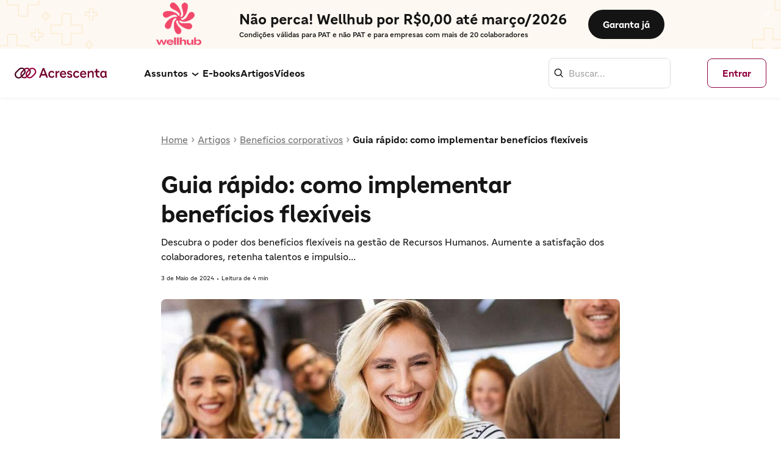

--- FILE ---
content_type: text/html; charset=utf-8
request_url: https://beneficios.ifood.com.br/acrescenta/artigos/guia-rapido-como-implementar-beneficios-flexiveis
body_size: 52239
content:
<!DOCTYPE html><html lang="pt-BR"><head><meta charSet="utf-8"/><meta name="viewport" content="width=device-width, initial-scale=1, maximum-scale=1, user-scalable=no"/><link rel="stylesheet" href="/acrescenta/_next/static/css/91d68a4b5d3ab0a5.css" data-precedence="next"/><link rel="preload" as="script" fetchPriority="low" href="/acrescenta/_next/static/chunks/webpack-212f6467ec5a35aa.js"/><script src="/acrescenta/_next/static/chunks/fd9d1056-edc2ba40ef71f5e2.js" async=""></script><script src="/acrescenta/_next/static/chunks/117-58f249f6e66e6399.js" async=""></script><script src="/acrescenta/_next/static/chunks/main-app-6311e14389bad3ec.js" async=""></script><script src="/acrescenta/_next/static/chunks/26d0d952-691e3457197785ff.js" async=""></script><script src="/acrescenta/_next/static/chunks/b9e97497-34c737290ede8fc7.js" async=""></script><script src="/acrescenta/_next/static/chunks/0db0ade4-9258d45d6825a70b.js" async=""></script><script src="/acrescenta/_next/static/chunks/25-e888e92e6a6db942.js" async=""></script><script src="/acrescenta/_next/static/chunks/648-b4e8d039ab1fe0af.js" async=""></script><script src="/acrescenta/_next/static/chunks/965-2dd32485d8128919.js" async=""></script><script src="/acrescenta/_next/static/chunks/app/(pages)/artigos/error-c22293b30c804a3e.js" async=""></script><script src="/acrescenta/_next/static/chunks/b2093fbc-2f2d22b101d703fc.js" async=""></script><script src="/acrescenta/_next/static/chunks/598-cdad5803d2336035.js" async=""></script><script src="/acrescenta/_next/static/chunks/631-28113b4476ad6825.js" async=""></script><script src="/acrescenta/_next/static/chunks/app/global-error-565828f189510146.js" async=""></script><script src="/acrescenta/_next/static/chunks/562-64f9e334dd702305.js" async=""></script><script src="/acrescenta/_next/static/chunks/196-102fcb0c2afb3b17.js" async=""></script><script src="/acrescenta/_next/static/chunks/149-a6ba9f8176042c72.js" async=""></script><script src="/acrescenta/_next/static/chunks/145-efaa27b6e9507d40.js" async=""></script><script src="/acrescenta/_next/static/chunks/352-79a77a9b08a92444.js" async=""></script><script src="/acrescenta/_next/static/chunks/909-98f35f0f0127c5b6.js" async=""></script><script src="/acrescenta/_next/static/chunks/915-1b9657ccd3d8d557.js" async=""></script><script src="/acrescenta/_next/static/chunks/545-04b4f44516e6dd28.js" async=""></script><script src="/acrescenta/_next/static/chunks/353-adee1f533f477ee9.js" async=""></script><script src="/acrescenta/_next/static/chunks/app/layout-e206e17be74b5a47.js" async=""></script><script src="/acrescenta/_next/static/chunks/app/not-found-122c98021b326dd6.js" async=""></script><script src="/acrescenta/_next/static/chunks/309-c3b3d973d7604180.js" async=""></script><script src="/acrescenta/_next/static/chunks/app/(pages)/artigos/%5Bslug%5D/page-374437fbfba1207a.js" async=""></script><link rel="preload" href="https://www.googletagmanager.com/gtm.js?id=GTM-T7DNDHV" as="script"/><title>Guia rápido: como implementar benefícios flexíveis | Acrescenta</title><meta name="description" content="Entenda o que são benefícios flexíveis e aprenda a implementá-los em apenas 9 etapas"/><meta name="application-name" content="Acrescenta"/><meta name="robots" content="index, follow"/><meta name="facebook-domain-verification" content="8nkg4vhtuudh3x5nw6n7ygj97ljq84"/><link rel="canonical" href="https://beneficios.ifood.com.br/acrescenta/artigos/guia-rapido-como-implementar-beneficios-flexiveis"/><meta name="google-site-verification" content="pvWTnDUArpJBLJ4ncsOZOrzFRPY8KNl1piznSWa-PE4"/><meta property="og:title" content="Guia rápido: como implementar benefícios flexíveis | Acrescenta"/><meta property="og:description" content="Entenda o que são benefícios flexíveis e aprenda a implementá-los em apenas 9 etapas"/><meta property="og:url" content="https://beneficios.ifood.com.br/acrescenta/artigos/guia-rapido-como-implementar-beneficios-flexiveis"/><meta property="og:site_name" content="Acrescenta"/><meta property="og:locale" content="pt_BR"/><meta property="og:image" content="https://marketing-assets-benefits.ifood.com.br/cms/articles_single_highlight_Adobe_Stock_415759039_min_f268f3ed3b.jpg"/><meta property="og:type" content="website"/><meta name="twitter:card" content="summary_large_image"/><meta name="twitter:creator" content="@ifoodbeneficios"/><meta name="twitter:title" content="Guia rápido: como implementar benefícios flexíveis | Acrescenta"/><meta name="twitter:description" content="Entenda o que são benefícios flexíveis e aprenda a implementá-los em apenas 9 etapas"/><meta name="twitter:image" content="https://marketing-assets-benefits.ifood.com.br/cms/articles_single_highlight_Adobe_Stock_415759039_min_f268f3ed3b.jpg"/><link rel="shortcut icon" href="/acrescenta/favicon/48x48.png"/><link rel="icon" href="/acrescenta/favicon/48x48.png" sizes="48x48"/><link rel="icon" href="/acrescenta/favicon/96x96.png" sizes="96x96"/><link rel="icon" href="/acrescenta/favicon/144x144.png" sizes="144x144"/><link rel="icon" href="/acrescenta/favicon/240x240.png" sizes="240x240"/><script src="/acrescenta/_next/static/chunks/polyfills-42372ed130431b0a.js" noModule=""></script><style data-styled="" data-styled-version="5.3.11">.jQcjYb{font-size:32px;}/*!sc*/
.jQcjYb:before{display:block;}/*!sc*/
.jQcjZs{font-size:24px;}/*!sc*/
.jQcjZs:before{display:block;}/*!sc*/
.kuXAGx{font-size:16px;}/*!sc*/
.kuXAGx:before{display:block;color:#A6A6A6;}/*!sc*/
data-styled.g1[id="Glyph-sc-4ga79h-0"]{content:"jQcjYb,jQcjZs,kuXAGx,"}/*!sc*/
.eyVOuM{display:-webkit-inline-box;display:-webkit-inline-flex;display:-ms-inline-flexbox;display:inline-flex;font-size:0;}/*!sc*/
data-styled.g2[id="Container-sc-hdzlft-0"]{content:"eyVOuM,"}/*!sc*/
.dzVQHe{font-family:"iFood RC Textos",Helvetica,Arial,sans-serif;color:#151515;font-size:16px;line-height:24px;font-weight:700;line-height:1em;}/*!sc*/
.gsrueK{font-family:"iFood RC Textos",Helvetica,Arial,sans-serif;color:#151515;font-size:16px;line-height:24px;}/*!sc*/
.gwgfvW{font-family:"iFood RC Textos",Helvetica,Arial,sans-serif;color:#151515;font-size:16px;line-height:24px;margin-bottom:24px;display:block;font-weight:500;font-size:18px;}/*!sc*/
.hpwlAI{font-family:"iFood RC Textos",Helvetica,Arial,sans-serif;color:#151515;font-size:16px;line-height:24px;margin-bottom:12px;display:block;font-weight:500;}/*!sc*/
.hLCGLe{font-family:"iFood RC Textos",Helvetica,Arial,sans-serif;color:#151515;font-size:16px;line-height:24px;margin-top:12px;margin-bottom:12px;display:block;font-weight:500;}/*!sc*/
.lgmmnN{font-family:"iFood RC Textos",Helvetica,Arial,sans-serif;color:#151515;font-size:16px;line-height:24px;font-weight:500;font-size:16px;}/*!sc*/
.hDBUTU{font-family:"iFood RC Textos",Helvetica,Arial,sans-serif;color:#151515;font-size:18px;line-height:24px;font-weight:700;}/*!sc*/
data-styled.g3[id="BaseText-sc-1a1327l-0"]{content:"dzVQHe,gsrueK,gwgfvW,hpwlAI,hLCGLe,lgmmnN,hDBUTU,"}/*!sc*/
.dgHJfF{display:-webkit-box;display:-webkit-flex;display:-ms-flexbox;display:flex;-webkit-box-pack:center;-webkit-justify-content:center;-ms-flex-pack:center;justify-content:center;width:100%;height:100%;min-height:100%;}/*!sc*/
data-styled.g4[id="Flex-sc-rrnf8w-0"]{content:"dgHJfF,"}/*!sc*/
@property --hoverColor{syntax:'<color>';initial-value:transparent;inherits:false;}/*!sc*/
@property --pressedColor{syntax:'<color>';initial-value:transparent;inherits:false;}/*!sc*/
.cWLtXO{position:relative;border:none;cursor:pointer;display:-webkit-box;display:-webkit-flex;display:-ms-flexbox;display:flex;-webkit-align-items:center;-webkit-box-align:center;-ms-flex-align:center;align-items:center;-webkit-box-pack:center;-webkit-justify-content:center;-ms-flex-pack:center;justify-content:center;border-radius:100%;box-shadow:0px 2px 8px 0px rgba(0,0,0,0.16);color:#FFFFFF;-webkit-transition:--hoverColor 250ms ease-in-out;transition:--hoverColor 250ms ease-in-out;background:#B5004C;height:32px;width:32px;}/*!sc*/
.cWLtXO:focus{outline:2px solid #0083CC;outline-offset:-2px;}/*!sc*/
.cWLtXO:disabled{cursor:not-allowed;}/*!sc*/
.cWLtXO:hover:not(:disabled){background:linear-gradient(var(--hoverColor),var(--hoverColor)),#B5004C;--hoverColor:rgba(0,0,0,0.08);}/*!sc*/
.cWLtXO:active:not(:disabled){background:linear-gradient(var(--hoverColor),var(--hoverColor)),#B5004C;--hoverColor:rgba(0,0,0,0.16);}/*!sc*/
.cWLtXO:disabled{background-color:#EBEBEB;color:#8F8F8F;}/*!sc*/
data-styled.g6[id="Button-sc-dhlsdi-0"]{content:"cWLtXO,"}/*!sc*/
.bKTcnU{font-family:"iFood RC Titulos",Helvetica,Arial,sans-serif;color:#151515;font-size:32px;line-height:48px;}/*!sc*/
.bxAmVm{font-family:"iFood RC Titulos",Helvetica,Arial,sans-serif;color:#151515;font-size:24px;line-height:32px;}/*!sc*/
data-styled.g7[id="BaseHeading-sc-x85g2i-0"]{content:"bKTcnU,bxAmVm,"}/*!sc*/
.gArgWY{width:-webkit-fit-content;width:-moz-fit-content;width:fit-content;}/*!sc*/
data-styled.g14[id="TooltipWrapper-sc-15tsulq-0"]{content:"gArgWY,"}/*!sc*/
.ksGJQt{cursor:pointer;display:inline-block;}/*!sc*/
.ksGJQt *:disabled{pointer-events:none;}/*!sc*/
data-styled.g15[id="TooltipReference-sc-15tsulq-1"]{content:"ksGJQt,"}/*!sc*/
.kLLAul{z-index:10;width:8px;height:8px;}/*!sc*/
.kLLAul::before{display:inline-block;position:absolute;content:'';width:0;height:0;top:0;border-left:8px solid transparent;border-right:8px solid transparent;}/*!sc*/
data-styled.g16[id="TooltipArrow-sc-15tsulq-2"]{content:"kLLAul,"}/*!sc*/
.gRXNAb{z-index:10;opacity:0;visibility:hidden;color:#151515;-webkit-transition:opacity 50ms,visibility 50ms;transition:opacity 50ms,visibility 50ms;padding:8px 16px;border-radius:8px;font-size:16px;box-shadow:0px 2px 8px 0px rgba(0,0,0,0.16);color:#FFFFFF;background-color:#04040F;}/*!sc*/
.gRXNAb .TooltipArrow-sc-15tsulq-2::before{border-bottom:8px solid #04040F;background:transparent;}/*!sc*/
.gRXNAb[data-popper-placement='right-start'] .TooltipArrow-sc-15tsulq-2::before,.gRXNAb[data-popper-placement='left-start'] .TooltipArrow-sc-15tsulq-2::before{top:4px;}/*!sc*/
.gRXNAb[data-popper-placement='right-end'] .TooltipArrow-sc-15tsulq-2::before,.gRXNAb[data-popper-placement='left-end'] .TooltipArrow-sc-15tsulq-2::before{top:-8px;}/*!sc*/
.gRXNAb[data-popper-placement^='top'] .TooltipArrow-sc-15tsulq-2{bottom:-8px;}/*!sc*/
.gRXNAb[data-popper-placement^='top'] .TooltipArrow-sc-15tsulq-2::before{right:50%;left:50%;-webkit-transform:translateX(-50%) rotate(180deg);-ms-transform:translateX(-50%) rotate(180deg);transform:translateX(-50%) rotate(180deg);}/*!sc*/
.gRXNAb[data-popper-placement^='right'] .TooltipArrow-sc-15tsulq-2{left:-10px;}/*!sc*/
.gRXNAb[data-popper-placement^='right'] .TooltipArrow-sc-15tsulq-2::before{-webkit-transform:rotate(-90deg);-ms-transform:rotate(-90deg);transform:rotate(-90deg);}/*!sc*/
.gRXNAb[data-popper-placement^='bottom'] .TooltipArrow-sc-15tsulq-2{top:-8px;}/*!sc*/
.gRXNAb[data-popper-placement^='bottom'] .TooltipArrow-sc-15tsulq-2::before{right:50%;left:50%;-webkit-transform:translateX(-50%);-ms-transform:translateX(-50%);transform:translateX(-50%);}/*!sc*/
.gRXNAb[data-popper-placement^='left'] .TooltipArrow-sc-15tsulq-2{right:-4px;}/*!sc*/
.gRXNAb[data-popper-placement^='left'] .TooltipArrow-sc-15tsulq-2::before{-webkit-transform:rotate(90deg);-ms-transform:rotate(90deg);transform:rotate(90deg);}/*!sc*/
data-styled.g17[id="TooltipContent-sc-15tsulq-3"]{content:"gRXNAb,"}/*!sc*/
.kPHKDO{position:relative;cursor:pointer;-webkit-transition:background-color 250ms ease-in-out,box-shadow 100ms ease-in-out;transition:background-color 250ms ease-in-out,box-shadow 100ms ease-in-out;border-radius:8px;border:0;font-family:"iFood RC Titulos",Helvetica,Arial,sans-serif;font-size:16px;font-weight:700;line-height:24px;display:-webkit-box;display:-webkit-flex;display:-ms-flexbox;display:flex;-webkit-align-items:center;-webkit-box-align:center;-ms-flex-align:center;align-items:center;gap:8px;padding:2px;background-color:transparent;font-family:"iFood RC Textos",Helvetica,Arial,sans-serif;-webkit-text-decoration:underline;text-decoration:underline;font-weight:400;color:#8F0340;}/*!sc*/
.kPHKDO span[class*='ifdl-icon']:before{display:inline-block;}/*!sc*/
.kPHKDO:focus{outline:2px solid #0083CC;outline-offset:-2px;}/*!sc*/
.kPHKDO:disabled{color:#A3A3A3;}/*!sc*/
.kPHKDO:disabled{cursor:default;}/*!sc*/
@property --hoverColor{syntax:'<color>';initial-value:transparent;inherits:false;}/*!sc*/
@property --pressedColor{syntax:'<color>';initial-value:transparent;inherits:false;}/*!sc*/
.hANyxK{position:relative;cursor:pointer;-webkit-transition:background-color 250ms ease-in-out,box-shadow 100ms ease-in-out;transition:background-color 250ms ease-in-out,box-shadow 100ms ease-in-out;border-radius:8px;border:0;font-family:"iFood RC Titulos",Helvetica,Arial,sans-serif;font-size:16px;font-weight:700;line-height:24px;display:-webkit-box;display:-webkit-flex;display:-ms-flexbox;display:flex;-webkit-align-items:center;-webkit-box-align:center;-ms-flex-align:center;align-items:center;gap:8px;border:1px solid #8F0340;padding:calc(12px - 1px) 24px;color:#8F0340;-webkit-transition:--hoverColor 250ms ease-in-out;transition:--hoverColor 250ms ease-in-out;background:#FFFFFF;}/*!sc*/
.hANyxK span[class*='ifdl-icon']:before{display:inline-block;}/*!sc*/
.hANyxK:hover:not(:disabled){background:linear-gradient(var(--hoverColor),var(--hoverColor)),#FFFFFF;--hoverColor:rgba(0,0,0,0.08);}/*!sc*/
.hANyxK:active:not(:disabled){background:linear-gradient(var(--hoverColor),var(--hoverColor)),#FFFFFF;--hoverColor:rgba(0,0,0,0.16);}/*!sc*/
.hANyxK:focus{outline:2px solid #0083CC;outline-offset:-2px;}/*!sc*/
.hANyxK:disabled{border-color:transparent;color:#8F8F8F;background-color:#EBEBEB;}/*!sc*/
.hANyxK .Dot-sc-3bdijh-1{background-color:#8F0340;}/*!sc*/
.hANyxK:disabled{cursor:default;}/*!sc*/
data-styled.g42[id="BaseButton-sc-odyat6-0"]{content:"kPHKDO,hANyxK,"}/*!sc*/
.iEIiiH{display:-webkit-box;display:-webkit-flex;display:-ms-flexbox;display:flex;-webkit-flex-direction:column;-ms-flex-direction:column;flex-direction:column;width:100%;}/*!sc*/
data-styled.g65[id="Container-sc-1f9y3w9-0"]{content:"iEIiiH,"}/*!sc*/
.bPKbgk{display:-webkit-box;display:-webkit-flex;display:-ms-flexbox;display:flex;-webkit-box-pack:justify;-webkit-justify-content:space-between;-ms-flex-pack:justify;justify-content:space-between;}/*!sc*/
data-styled.g66[id="Footer-sc-1f9y3w9-1"]{content:"bPKbgk,"}/*!sc*/
.bwaOug{display:-webkit-box;display:-webkit-flex;display:-ms-flexbox;display:flex;-webkit-flex-direction:column;-ms-flex-direction:column;flex-direction:column;}/*!sc*/
data-styled.g67[id="LabelContainer-sc-1f9y3w9-2"]{content:"bwaOug,"}/*!sc*/
.igJqNc{border:solid 1px #DCDCDC;border-radius:8px;overflow:hidden;-webkit-transition:box-shadow 100ms ease-in-out;transition:box-shadow 100ms ease-in-out;display:-webkit-box;display:-webkit-flex;display:-ms-flexbox;display:flex;-webkit-align-items:center;-webkit-box-align:center;-ms-flex-align:center;align-items:center;background-color:#FFFFFF;}/*!sc*/
.igJqNc:focus-within{outline:none;border:solid 1px #B5004C;box-shadow:0 0 0 1px #B5004C;}/*!sc*/
data-styled.g68[id="VisibleInput-sc-1d20jmf-0"]{content:"igJqNc,"}/*!sc*/
.hcRckB{border:none;height:auto;font-family:iFood RC Textos,sans-serif;font-size:16px;line-height:24px;color:#141414;-webkit-box-flex:1;-webkit-flex-grow:1;-ms-flex-positive:1;flex-grow:1;width:100%;padding:12px 8px;}/*!sc*/
.hcRckB:focus{outline:none;}/*!sc*/
.hcRckB::-webkit-input-placeholder{color:12px;}/*!sc*/
.hcRckB::-moz-placeholder{color:12px;}/*!sc*/
.hcRckB:-ms-input-placeholder{color:12px;}/*!sc*/
.hcRckB::placeholder{color:12px;}/*!sc*/
.hcRckB[disabled]{background-color:#DCDCDC;}/*!sc*/
.hcRckB::-webkit-input-placeholder{color:#A6A6A6;}/*!sc*/
.hcRckB::-moz-placeholder{color:#A6A6A6;}/*!sc*/
.hcRckB:-ms-input-placeholder{color:#A6A6A6;}/*!sc*/
.hcRckB::placeholder{color:#A6A6A6;}/*!sc*/
data-styled.g69[id="InvisibleInput-sc-1d20jmf-1"]{content:"hcRckB,"}/*!sc*/
.gZiVjC{display:-webkit-box;display:-webkit-flex;display:-ms-flexbox;display:flex;-webkit-box-pack:center;-webkit-justify-content:center;-ms-flex-pack:center;justify-content:center;margin-left:8px;}/*!sc*/
data-styled.g70[id="PrefixComponentContainer-sc-1d20jmf-2"]{content:"gZiVjC,"}/*!sc*/
.dhgzzO{line-height:24px;font-size:18px;border-radius:24px;display:inline-block;padding:calc(4px - 1px) 16px;border-style:solid;border-width:1px;font-weight:bold;font-family:"iFood RC Textos",Helvetica,Arial,sans-serif;background-color:#FFFFFF;color:#666666;border-color:#666666;background-color:#666666;color:#FFFFFF;padding-left:8px;padding-right:8px;line-height:16px;font-size:12px;border-radius:16px;margin-top:24px;}/*!sc*/
data-styled.g96[id="BaseTag-sc-i0g8fb-0"]{content:"dhgzzO,"}/*!sc*/
.eplhPG{border-width:0 0 1px 0;border-bottom-style:solid;border-bottom-color:#EBEBEB;}/*!sc*/
data-styled.g107[id="Divider-sc-u2khp5-0"]{content:"eplhPG,"}/*!sc*/
.bOMQhC{display:block;}/*!sc*/
.hTVZbf{display:block;max-width:896px;}/*!sc*/
data-styled.g133[id="Box-sc-1el6a4q-0"]{content:"bOMQhC,hTVZbf,"}/*!sc*/
.kVbqhU{min-width:0;max-width:1228px;padding:32px 72px;max-width:896px;}/*!sc*/
@media screen and (min-width:768px) and (max-width:1139px){.kVbqhU{padding:32px;}}/*!sc*/
@media screen and (max-width:767px){.kVbqhU{padding:24px 16px;}}/*!sc*/
data-styled.g141[id="Container-sc-v84rxz-1"]{content:"kVbqhU,"}/*!sc*/
.eiIfvr.Toastify__toast-container{z-index:9999;-webkit-transform:translate3d(0,0,9999px);-ms-transform:translate3d(0,0,9999px);transform:translate3d(0,0,9999px);position:fixed;padding:4px;min-width:320px;box-sizing:border-box;}/*!sc*/
.eiIfvr.Toastify__toast-container--top-left{top:1em;left:1em;}/*!sc*/
.eiIfvr.Toastify__toast-container--top-center{top:1em;left:50%;-webkit-transform:translateX(-50%);-ms-transform:translateX(-50%);transform:translateX(-50%);}/*!sc*/
.eiIfvr.Toastify__toast-container--top-right{top:1em;right:1em;}/*!sc*/
.eiIfvr.Toastify__toast-container--bottom-left{bottom:1em;left:1em;}/*!sc*/
.eiIfvr.Toastify__toast-container--bottom-center{bottom:1em;left:50%;-webkit-transform:translateX(-50%);-ms-transform:translateX(-50%);transform:translateX(-50%);}/*!sc*/
.eiIfvr.Toastify__toast-container--bottom-right{bottom:1em;right:1em;}/*!sc*/
@media only screen and (max-width:480px){.eiIfvr.Toastify__toast-container{width:100vw;padding:0;left:0;margin:0;}.eiIfvr.Toastify__toast-container--top-right{top:0;-webkit-transform:translateX(0);-ms-transform:translateX(0);transform:translateX(0);}.eiIfvr.Toastify__toast-container--bottom-center{bottom:0;-webkit-transform:translateX(0);-ms-transform:translateX(0);transform:translateX(0);}}/*!sc*/
.eiIfvr .Toastify__toast{position:relative;box-sizing:border-box;padding:8px;display:-webkit-box;display:-webkit-flex;display:-ms-flexbox;display:flex;-webkit-box-pack:justify;-webkit-justify-content:space-between;-ms-flex-pack:justify;justify-content:space-between;max-height:800px;overflow:hidden;font-family:sans-serif;cursor:pointer;}/*!sc*/
.eiIfvr .Toastify__toast-body{margin:auto 0;-webkit-flex:1 1 auto;-ms-flex:1 1 auto;flex:1 1 auto;}/*!sc*/
@media only screen and (max-width:480px){.eiIfvr .Toastify__toast{margin-bottom:0;}}/*!sc*/
.eiIfvr .Toastify__close-button{display:none;}/*!sc*/
@-webkit-keyframes Toastify__trackProgress{0%{-webkit-transform:scaleX(1);-ms-transform:scaleX(1);transform:scaleX(1);}100%{-webkit-transform:scaleX(0);-ms-transform:scaleX(0);transform:scaleX(0);}}/*!sc*/
@keyframes Toastify__trackProgress{0%{-webkit-transform:scaleX(1);-ms-transform:scaleX(1);transform:scaleX(1);}100%{-webkit-transform:scaleX(0);-ms-transform:scaleX(0);transform:scaleX(0);}}/*!sc*/
.eiIfvr .Toastify__progress-bar--animated{-webkit-animation:Toastify__trackProgress linear 1 forwards;animation:Toastify__trackProgress linear 1 forwards;}/*!sc*/
@-webkit-keyframes Toastify__bounceInRight{from,60%,75%,90%,to{-webkit-animation-timing-function:cubic-bezier(0.215,0.61,0.355,1);animation-timing-function:cubic-bezier(0.215,0.61,0.355,1);}from{opacity:0;-webkit-transform:translate3d(3000px,0,0);-ms-transform:translate3d(3000px,0,0);transform:translate3d(3000px,0,0);}60%{opacity:1;-webkit-transform:translate3d(-25px,0,0);-ms-transform:translate3d(-25px,0,0);transform:translate3d(-25px,0,0);}75%{-webkit-transform:translate3d(10px,0,0);-ms-transform:translate3d(10px,0,0);transform:translate3d(10px,0,0);}90%{-webkit-transform:translate3d(-5px,0,0);-ms-transform:translate3d(-5px,0,0);transform:translate3d(-5px,0,0);}to{-webkit-transform:none;-ms-transform:none;transform:none;}}/*!sc*/
@keyframes Toastify__bounceInRight{from,60%,75%,90%,to{-webkit-animation-timing-function:cubic-bezier(0.215,0.61,0.355,1);animation-timing-function:cubic-bezier(0.215,0.61,0.355,1);}from{opacity:0;-webkit-transform:translate3d(3000px,0,0);-ms-transform:translate3d(3000px,0,0);transform:translate3d(3000px,0,0);}60%{opacity:1;-webkit-transform:translate3d(-25px,0,0);-ms-transform:translate3d(-25px,0,0);transform:translate3d(-25px,0,0);}75%{-webkit-transform:translate3d(10px,0,0);-ms-transform:translate3d(10px,0,0);transform:translate3d(10px,0,0);}90%{-webkit-transform:translate3d(-5px,0,0);-ms-transform:translate3d(-5px,0,0);transform:translate3d(-5px,0,0);}to{-webkit-transform:none;-ms-transform:none;transform:none;}}/*!sc*/
@-webkit-keyframes Toastify__bounceInLeft{from,60%,75%,90%,to{-webkit-animation-timing-function:cubic-bezier(0.215,0.61,0.355,1);animation-timing-function:cubic-bezier(0.215,0.61,0.355,1);}from{opacity:0;-webkit-transform:translateX(-3000px);-ms-transform:translateX(-3000px);transform:translateX(-3000px);}60%{opacity:1;-webkit-transform:translate3d(25px,0,0);-ms-transform:translate3d(25px,0,0);transform:translate3d(25px,0,0);}75%{-webkit-transform:translate3d(-10px,0,0);-ms-transform:translate3d(-10px,0,0);transform:translate3d(-10px,0,0);}90%{-webkit-transform:translate3d(5px,0,0);-ms-transform:translate3d(5px,0,0);transform:translate3d(5px,0,0);}to{-webkit-transform:none;-ms-transform:none;transform:none;}}/*!sc*/
@keyframes Toastify__bounceInLeft{from,60%,75%,90%,to{-webkit-animation-timing-function:cubic-bezier(0.215,0.61,0.355,1);animation-timing-function:cubic-bezier(0.215,0.61,0.355,1);}from{opacity:0;-webkit-transform:translateX(-3000px);-ms-transform:translateX(-3000px);transform:translateX(-3000px);}60%{opacity:1;-webkit-transform:translate3d(25px,0,0);-ms-transform:translate3d(25px,0,0);transform:translate3d(25px,0,0);}75%{-webkit-transform:translate3d(-10px,0,0);-ms-transform:translate3d(-10px,0,0);transform:translate3d(-10px,0,0);}90%{-webkit-transform:translate3d(5px,0,0);-ms-transform:translate3d(5px,0,0);transform:translate3d(5px,0,0);}to{-webkit-transform:none;-ms-transform:none;transform:none;}}/*!sc*/
@-webkit-keyframes Toastify__bounceOutLeft{20%{opacity:1;-webkit-transform:translate3d(20px,0,0);-ms-transform:translate3d(20px,0,0);transform:translate3d(20px,0,0);}to{opacity:0;-webkit-transform:translate3d(-2000px,0,0);-ms-transform:translate3d(-2000px,0,0);transform:translate3d(-2000px,0,0);}}/*!sc*/
@keyframes Toastify__bounceOutLeft{20%{opacity:1;-webkit-transform:translate3d(20px,0,0);-ms-transform:translate3d(20px,0,0);transform:translate3d(20px,0,0);}to{opacity:0;-webkit-transform:translate3d(-2000px,0,0);-ms-transform:translate3d(-2000px,0,0);transform:translate3d(-2000px,0,0);}}/*!sc*/
@-webkit-keyframes Toastify__bounceOutRight{20%{opacity:1;-webkit-transform:translate3d(-20px,0,0);-ms-transform:translate3d(-20px,0,0);transform:translate3d(-20px,0,0);}to{opacity:0;-webkit-transform:translate3d(2000px,0,0);-ms-transform:translate3d(2000px,0,0);transform:translate3d(2000px,0,0);}}/*!sc*/
@keyframes Toastify__bounceOutRight{20%{opacity:1;-webkit-transform:translate3d(-20px,0,0);-ms-transform:translate3d(-20px,0,0);transform:translate3d(-20px,0,0);}to{opacity:0;-webkit-transform:translate3d(2000px,0,0);-ms-transform:translate3d(2000px,0,0);transform:translate3d(2000px,0,0);}}/*!sc*/
@-webkit-keyframes Toastify__bounceInUp{from,60%,75%,90%,to{-webkit-animation-timing-function:cubic-bezier(0.215,0.61,0.355,1);animation-timing-function:cubic-bezier(0.215,0.61,0.355,1);}from{opacity:0;-webkit-transform:translate3d(0,3000px,0);-ms-transform:translate3d(0,3000px,0);transform:translate3d(0,3000px,0);}60%{opacity:1;-webkit-transform:translate3d(0,-20px,0);-ms-transform:translate3d(0,-20px,0);transform:translate3d(0,-20px,0);}75%{-webkit-transform:translate3d(0,10px,0);-ms-transform:translate3d(0,10px,0);transform:translate3d(0,10px,0);}90%{-webkit-transform:translate3d(0,-5px,0);-ms-transform:translate3d(0,-5px,0);transform:translate3d(0,-5px,0);}to{-webkit-transform:translate3d(0,0,0);-ms-transform:translate3d(0,0,0);transform:translate3d(0,0,0);}}/*!sc*/
@keyframes Toastify__bounceInUp{from,60%,75%,90%,to{-webkit-animation-timing-function:cubic-bezier(0.215,0.61,0.355,1);animation-timing-function:cubic-bezier(0.215,0.61,0.355,1);}from{opacity:0;-webkit-transform:translate3d(0,3000px,0);-ms-transform:translate3d(0,3000px,0);transform:translate3d(0,3000px,0);}60%{opacity:1;-webkit-transform:translate3d(0,-20px,0);-ms-transform:translate3d(0,-20px,0);transform:translate3d(0,-20px,0);}75%{-webkit-transform:translate3d(0,10px,0);-ms-transform:translate3d(0,10px,0);transform:translate3d(0,10px,0);}90%{-webkit-transform:translate3d(0,-5px,0);-ms-transform:translate3d(0,-5px,0);transform:translate3d(0,-5px,0);}to{-webkit-transform:translate3d(0,0,0);-ms-transform:translate3d(0,0,0);transform:translate3d(0,0,0);}}/*!sc*/
@-webkit-keyframes Toastify__bounceOutDown{20%{-webkit-transform:translate3d(0,10px,0);-ms-transform:translate3d(0,10px,0);transform:translate3d(0,10px,0);}40%,45%{opacity:1;-webkit-transform:translate3d(0,-20px,0);-ms-transform:translate3d(0,-20px,0);transform:translate3d(0,-20px,0);}to{opacity:0;-webkit-transform:translate3d(0,2000px,0);-ms-transform:translate3d(0,2000px,0);transform:translate3d(0,2000px,0);}}/*!sc*/
@keyframes Toastify__bounceOutDown{20%{-webkit-transform:translate3d(0,10px,0);-ms-transform:translate3d(0,10px,0);transform:translate3d(0,10px,0);}40%,45%{opacity:1;-webkit-transform:translate3d(0,-20px,0);-ms-transform:translate3d(0,-20px,0);transform:translate3d(0,-20px,0);}to{opacity:0;-webkit-transform:translate3d(0,2000px,0);-ms-transform:translate3d(0,2000px,0);transform:translate3d(0,2000px,0);}}/*!sc*/
@-webkit-keyframes Toastify__bounceInDown{from,60%,75%,90%,to{-webkit-animation-timing-function:cubic-bezier(0.215,0.61,0.355,1);animation-timing-function:cubic-bezier(0.215,0.61,0.355,1);}from{opacity:0;-webkit-transform:translateY(-3000px);-ms-transform:translateY(-3000px);transform:translateY(-3000px);}60%{opacity:1;-webkit-transform:translate3d(0,-20px,0);-ms-transform:translate3d(0,-20px,0);transform:translate3d(0,-20px,0);}75%{-webkit-transform:translate3d(0,10px,0);-ms-transform:translate3d(0,10px,0);transform:translate3d(0,10px,0);}90%{-webkit-transform:translate3d(0,-5px,0);-ms-transform:translate3d(0,-5px,0);transform:translate3d(0,-5px,0);}to{-webkit-transform:translate3d(0,0,0);-ms-transform:translate3d(0,0,0);transform:translate3d(0,0,0);}}/*!sc*/
@keyframes Toastify__bounceInDown{from,60%,75%,90%,to{-webkit-animation-timing-function:cubic-bezier(0.215,0.61,0.355,1);animation-timing-function:cubic-bezier(0.215,0.61,0.355,1);}from{opacity:0;-webkit-transform:translateY(-3000px);-ms-transform:translateY(-3000px);transform:translateY(-3000px);}60%{opacity:1;-webkit-transform:translate3d(0,-20px,0);-ms-transform:translate3d(0,-20px,0);transform:translate3d(0,-20px,0);}75%{-webkit-transform:translate3d(0,10px,0);-ms-transform:translate3d(0,10px,0);transform:translate3d(0,10px,0);}90%{-webkit-transform:translate3d(0,-5px,0);-ms-transform:translate3d(0,-5px,0);transform:translate3d(0,-5px,0);}to{-webkit-transform:translate3d(0,0,0);-ms-transform:translate3d(0,0,0);transform:translate3d(0,0,0);}}/*!sc*/
@-webkit-keyframes Toastify__bounceOutUp{20%{-webkit-transform:translateY(-10px);-ms-transform:translateY(-10px);transform:translateY(-10px);}40%,45%{opacity:1;-webkit-transform:translateY(20px);-ms-transform:translateY(20px);transform:translateY(20px);}to{opacity:0;-webkit-transform:translateY(-2000px);-ms-transform:translateY(-2000px);transform:translateY(-2000px);}}/*!sc*/
@keyframes Toastify__bounceOutUp{20%{-webkit-transform:translateY(-10px);-ms-transform:translateY(-10px);transform:translateY(-10px);}40%,45%{opacity:1;-webkit-transform:translateY(20px);-ms-transform:translateY(20px);transform:translateY(20px);}to{opacity:0;-webkit-transform:translateY(-2000px);-ms-transform:translateY(-2000px);transform:translateY(-2000px);}}/*!sc*/
.eiIfvr .Toastify__bounce-enter--top-left{-webkit-animation-name:Toastify__bounceInLeft;animation-name:Toastify__bounceInLeft;}/*!sc*/
.eiIfvr .Toastify__bounce-exit--top-left{-webkit-animation-name:Toastify__bounceOutLeft;animation-name:Toastify__bounceOutLeft;}/*!sc*/
.eiIfvr .Toastify__bounce-enter--top-center{-webkit-animation-name:Toastify__bounceInDown;animation-name:Toastify__bounceInDown;}/*!sc*/
.eiIfvr .Toastify__bounce-exit--top-center{-webkit-animation-name:Toastify__bounceOutUp;animation-name:Toastify__bounceOutUp;}/*!sc*/
.eiIfvr .Toastify__bounce-enter--top-right{-webkit-animation-name:Toastify__bounceInRight;animation-name:Toastify__bounceInRight;}/*!sc*/
.eiIfvr .Toastify__bounce-exit--top-right{-webkit-animation-name:Toastify__bounceOutRight;animation-name:Toastify__bounceOutRight;}/*!sc*/
.eiIfvr .Toastify__bounce-enter--bottom-left{-webkit-animation-name:Toastify__bounceInLeft;animation-name:Toastify__bounceInLeft;}/*!sc*/
.eiIfvr .Toastify__bounce-exit--bottom-left{-webkit-animation-name:Toastify__bounceOutLeft;animation-name:Toastify__bounceOutLeft;}/*!sc*/
.eiIfvr .Toastify__bounce-enter--bottom-center{-webkit-animation-name:Toastify__bounceInUp;animation-name:Toastify__bounceInUp;}/*!sc*/
.eiIfvr .Toastify__bounce-exit--bottom-center{-webkit-animation-name:Toastify__bounceOutDown;animation-name:Toastify__bounceOutDown;}/*!sc*/
.eiIfvr .Toastify__bounce-enter--bottom-right{-webkit-animation-name:Toastify__bounceInRight;animation-name:Toastify__bounceInRight;}/*!sc*/
.eiIfvr .Toastify__bounce-exit--bottom-right{-webkit-animation-name:Toastify__bounceOutRight;animation-name:Toastify__bounceOutRight;}/*!sc*/
@-webkit-keyframes Toastify__slideInRight{from{-webkit-transform:translate3d(110%,0,0);-ms-transform:translate3d(110%,0,0);transform:translate3d(110%,0,0);visibility:visible;}to{-webkit-transform:translate3d(0,0,0);-ms-transform:translate3d(0,0,0);transform:translate3d(0,0,0);}}/*!sc*/
@keyframes Toastify__slideInRight{from{-webkit-transform:translate3d(110%,0,0);-ms-transform:translate3d(110%,0,0);transform:translate3d(110%,0,0);visibility:visible;}to{-webkit-transform:translate3d(0,0,0);-ms-transform:translate3d(0,0,0);transform:translate3d(0,0,0);}}/*!sc*/
@-webkit-keyframes Toastify__slideOutRight{from{-webkit-transform:translate3d(0,0,0);-ms-transform:translate3d(0,0,0);transform:translate3d(0,0,0);}to{visibility:hidden;-webkit-transform:translate3d(110%,0,0);-ms-transform:translate3d(110%,0,0);transform:translate3d(110%,0,0);}}/*!sc*/
@keyframes Toastify__slideOutRight{from{-webkit-transform:translate3d(0,0,0);-ms-transform:translate3d(0,0,0);transform:translate3d(0,0,0);}to{visibility:hidden;-webkit-transform:translate3d(110%,0,0);-ms-transform:translate3d(110%,0,0);transform:translate3d(110%,0,0);}}/*!sc*/
@-webkit-keyframes Toastify__slideInUp{from{-webkit-transform:translate3d(0,110%,0);-ms-transform:translate3d(0,110%,0);transform:translate3d(0,110%,0);visibility:visible;}to{-webkit-transform:translate3d(0,0,0);-ms-transform:translate3d(0,0,0);transform:translate3d(0,0,0);}}/*!sc*/
@keyframes Toastify__slideInUp{from{-webkit-transform:translate3d(0,110%,0);-ms-transform:translate3d(0,110%,0);transform:translate3d(0,110%,0);visibility:visible;}to{-webkit-transform:translate3d(0,0,0);-ms-transform:translate3d(0,0,0);transform:translate3d(0,0,0);}}/*!sc*/
@-webkit-keyframes Toastify__slideOutDown{from{-webkit-transform:translate3d(0,0,0);-ms-transform:translate3d(0,0,0);transform:translate3d(0,0,0);}to{visibility:hidden;-webkit-transform:translate3d(0,500px,0);-ms-transform:translate3d(0,500px,0);transform:translate3d(0,500px,0);}}/*!sc*/
@keyframes Toastify__slideOutDown{from{-webkit-transform:translate3d(0,0,0);-ms-transform:translate3d(0,0,0);transform:translate3d(0,0,0);}to{visibility:hidden;-webkit-transform:translate3d(0,500px,0);-ms-transform:translate3d(0,500px,0);transform:translate3d(0,500px,0);}}/*!sc*/
.eiIfvr .Toastify__slide-enter--top-right{-webkit-animation-name:Toastify__slideInRight;animation-name:Toastify__slideInRight;}/*!sc*/
.eiIfvr .Toastify__slide-exit--top-right{-webkit-animation-name:Toastify__slideOutRight;animation-name:Toastify__slideOutRight;}/*!sc*/
.eiIfvr .Toastify__slide-enter--bottom-center{-webkit-animation-name:Toastify__slideInUp;animation-name:Toastify__slideInUp;}/*!sc*/
.eiIfvr .Toastify__slide-exit--bottom-center{-webkit-animation-name:Toastify__slideOutDown;animation-name:Toastify__slideOutDown;}/*!sc*/
data-styled.g171[id="SnackbarContainer-sc-6ko2fv-0"]{content:"eiIfvr,"}/*!sc*/
.bpuOFr{margin:0 auto;margin-left:auto;margin-right:auto;padding-right:24px;padding-left:24px;}/*!sc*/
@media screen and (max-width:767px){.bpuOFr{max-width:767px;}}/*!sc*/
@media screen and (min-width:768px) and (max-width:1023px){.bpuOFr{max-width:1023px;}}/*!sc*/
@media screen and (min-width:1024px) and (max-width:1439px){.bpuOFr{max-width:1288px;}}/*!sc*/
@media screen and (min-width:1440px){.bpuOFr{max-width:1288px;}}/*!sc*/
.fKMifz{margin:0 auto;margin-left:auto;margin-right:auto;padding-right:16px;padding-left:16px;}/*!sc*/
@media screen and (max-width:767px){.fKMifz{max-width:767px;}}/*!sc*/
@media screen and (min-width:768px) and (max-width:1023px){.fKMifz{max-width:1023px;}}/*!sc*/
@media screen and (min-width:1024px) and (max-width:1439px){.fKMifz{max-width:1172px;}}/*!sc*/
@media screen and (min-width:1440px){.fKMifz{max-width:1172px;}}/*!sc*/
data-styled.g373[id="sc-ea250be5-0"]{content:"bpuOFr,fKMifz,"}/*!sc*/
.jcchFL{border-top:1px solid #ebebeb;padding-top:48px;padding-bottom:48px;}/*!sc*/
data-styled.g374[id="sc-dea68328-0"]{content:"jcchFL,"}/*!sc*/
.gERTYG{display:block;font-weight:bold;-webkit-text-decoration:none;text-decoration:none;font-family:iFood RC Textos,sans-serif;color:#B5004C;font-size:24px;}/*!sc*/
data-styled.g375[id="sc-dea68328-1"]{content:"gERTYG,"}/*!sc*/
.jkctye{display:grid;grid-template-columns:100%;-webkit-box-pack:justify;-webkit-justify-content:space-between;-ms-flex-pack:justify;justify-content:space-between;-webkit-align-items:start;-webkit-box-align:start;-ms-flex-align:start;align-items:start;}/*!sc*/
.jkctye .box-apps{margin-top:-13px;}/*!sc*/
@media (min-width:768px){.jkctye{grid-template-columns:50% 50%;}}/*!sc*/
@media (min-width:1024px){.jkctye{grid-template-columns:239px 185px 261px 285px;}}/*!sc*/
@media (min-width:1200px){.jkctye{grid-template-columns:289px 245px 291px 285px;}}/*!sc*/
data-styled.g376[id="sc-dea68328-2"]{content:"jkctye,"}/*!sc*/
.gDhkHs{display:-webkit-box;display:-webkit-flex;display:-ms-flexbox;display:flex;-webkit-flex-wrap:wrap;-ms-flex-wrap:wrap;flex-wrap:wrap;gap:17px;margin-top:10px;}/*!sc*/
.gDhkHs a{-webkit-transition-duration:0.3s;transition-duration:0.3s;}/*!sc*/
.gDhkHs a:hover{opacity:0.6;}/*!sc*/
data-styled.g378[id="sc-dea68328-4"]{content:"gDhkHs,"}/*!sc*/
.bCUhcZ{display:-webkit-box;display:-webkit-flex;display:-ms-flexbox;display:flex;-webkit-flex-wrap:wrap;-ms-flex-wrap:wrap;flex-wrap:wrap;-webkit-box-pack:justify;-webkit-justify-content:space-between;-ms-flex-pack:justify;justify-content:space-between;gap:12px;}/*!sc*/
.bCUhcZ p{color:#666;font-size:12px;line-height:16px;font-weight:400;width:100%;margin-bottom:11px;}/*!sc*/
.bCUhcZ nav li{width:100%;}/*!sc*/
@media (min-width:1024px){.bCUhcZ{margin-right:23px;}.bCUhcZ nav li{width:initial;}}/*!sc*/
data-styled.g379[id="sc-dea68328-5"]{content:"bCUhcZ,"}/*!sc*/
.gKFRtF{-webkit-transition:color 0.2s ease-in-out;transition:color 0.2s ease-in-out;display:block;margin-bottom:12px;color:#141414;line-height:16px;font-size:12px;font-family:iFood RC Textos,sans-serif;-webkit-transition-duration:0.3s;transition-duration:0.3s;}/*!sc*/
.gKFRtF:hover{color:#717171;}/*!sc*/
data-styled.g380[id="sc-dea68328-6"]{content:"gKFRtF,"}/*!sc*/
.goRtEv{display:-webkit-inline-box;display:-webkit-inline-flex;display:-ms-inline-flexbox;display:inline-flex;-webkit-align-items:center;-webkit-box-align:center;-ms-flex-align:center;align-items:center;margin-bottom:12px;line-height:32px;color:#141414;gap:10px;}/*!sc*/
.goRtEv span{line-height:16px;font-size:12px;-webkit-transition-duration:0.3s;transition-duration:0.3s;}/*!sc*/
.goRtEv span:hover{color:#717171;}/*!sc*/
data-styled.g381[id="sc-dea68328-7"]{content:"goRtEv,"}/*!sc*/
.iRtsuM{color:#141414;font-family:iFood RC Textos,sans-serif;line-height:16px;font-size:12px;-webkit-transition-duration:0.3s;transition-duration:0.3s;}/*!sc*/
.iRtsuM:hover{color:#717171;}/*!sc*/
@media (min-width:1024px){.iRtsuM{margin-right:23px;}}/*!sc*/
data-styled.g382[id="sc-dea68328-8"]{content:"iRtsuM,"}/*!sc*/
.bsLgHj{display:block;gap:12px;-webkit-flex-wrap:wrap;-ms-flex-wrap:wrap;flex-wrap:wrap;list-style:none;margin-bottom:24px;}/*!sc*/
.fFtLQR{display:-webkit-box;display:-webkit-flex;display:-ms-flexbox;display:flex;gap:12px;-webkit-flex-wrap:wrap;-ms-flex-wrap:wrap;flex-wrap:wrap;list-style:none;margin-bottom:24px;}/*!sc*/
data-styled.g383[id="sc-dea68328-9"]{content:"bsLgHj,fFtLQR,"}/*!sc*/
.eWhIbi{font-size:12px;line-height:18px;margin-top:17px;margin-bottom:23px;display:block;}/*!sc*/
@media (min-width:768px){.eWhIbi{margin-bottom:0;}}/*!sc*/
data-styled.g385[id="sc-dea68328-11"]{content:"eWhIbi,"}/*!sc*/
.cqivOC{font-size:20px;line-height:24px;font-weight:700;}/*!sc*/
data-styled.g386[id="sc-dea68328-12"]{content:"cqivOC,"}/*!sc*/
.bRwSRp{font-size:14px;line-height:16px;font-weight:700;}/*!sc*/
data-styled.g387[id="sc-dea68328-13"]{content:"bRwSRp,"}/*!sc*/
.vlxlN{border:0;height:1px;margin-top:39px;margin-bottom:24px;background:#ebebeb;}/*!sc*/
data-styled.g388[id="sc-dea68328-14"]{content:"vlxlN,"}/*!sc*/
.biPHAF{display:-webkit-box;display:-webkit-flex;display:-ms-flexbox;display:flex;}/*!sc*/
.biPHAF ul{list-style:none;}/*!sc*/
.biPHAF ul li > span,.biPHAF ul li > a{-webkit-transition-duration:0.3s;transition-duration:0.3s;}/*!sc*/
.biPHAF ul li:hover > span,.biPHAF ul li:hover > a{opacity:0.6;}/*!sc*/
.biPHAF a{font-size:16px;font-weight:700;color:#141414;-webkit-text-decoration:none;text-decoration:none;}/*!sc*/
@media (max-width:768px){.biPHAF{line-height:32px;margin-bottom:1em;}.biPHAF li > ul{padding-left:1em;}}/*!sc*/
@media (min-width:768px){.biPHAF{height:80px;}.biPHAF ul{display:-webkit-box;display:-webkit-flex;display:-ms-flexbox;display:flex;gap:46px;}.biPHAF li{position:relative;display:-webkit-box;display:-webkit-flex;display:-ms-flexbox;display:flex;-webkit-align-items:center;-webkit-box-align:center;-ms-flex-align:center;align-items:center;}.biPHAF li > span{display:-webkit-box;display:-webkit-flex;display:-ms-flexbox;display:flex;-webkit-align-items:center;-webkit-box-align:center;-ms-flex-align:center;align-items:center;}.biPHAF li > ul{position:absolute;top:100%;background:rgb(245,245,245);box-shadow:0px 2px 6px rgb(0 0 0 / 5%);padding:30px;opacity:0;display:grid;grid-template-columns:1fr 1fr;row-gap:10px;-webkit-column-gap:60px;column-gap:60px;pointer-events:none;-webkit-transition:opacity 0.5s ease;transition:opacity 0.5s ease;}.biPHAF li > ul li{white-space:nowrap;line-height:32px;}.biPHAF li > ul li a{font-weight:400;}.biPHAF li:hover > ul{pointer-events:initial;opacity:1;}}/*!sc*/
data-styled.g397[id="sc-369792bd-0"]{content:"biPHAF,"}/*!sc*/
.hcFzYV{display:inline-block;position:relative;top:3px;font-weight:100;}/*!sc*/
@media (max-width:768px){.hcFzYV{display:none;}}/*!sc*/
data-styled.g398[id="sc-369792bd-1"]{content:"hcFzYV,"}/*!sc*/
.cZfeGe{position:-webkit-sticky;position:sticky;top:0;z-index:10;font-family:iFood RC Textos,sans-serif;box-shadow:0px 2px 6px rgb(0 0 0 / 5%);background:#FFFFFF;}/*!sc*/
data-styled.g399[id="sc-44d0b1b2-0"]{content:"cZfeGe,"}/*!sc*/
.gJrdQS{min-height:80px;display:-webkit-box;display:-webkit-flex;display:-ms-flexbox;display:flex;-webkit-align-items:center;-webkit-box-align:center;-ms-flex-align:center;align-items:center;-webkit-box-pack:justify;-webkit-justify-content:space-between;-ms-flex-pack:justify;justify-content:space-between;-webkit-flex-flow:row wrap;-ms-flex-flow:row wrap;flex-flow:row wrap;padding-top:16px;padding-bottom:16px;}/*!sc*/
@media (min-width:1024px){.gJrdQS{padding-top:0;padding-bottom:0;}}/*!sc*/
data-styled.g400[id="sc-44d0b1b2-1"]{content:"gJrdQS,"}/*!sc*/
.lbXagr{width:100%;}/*!sc*/
@media (min-width:1024px){.lbXagr{display:-webkit-box;display:-webkit-flex;display:-ms-flexbox;display:flex;-webkit-box-flex:1;-webkit-flex-grow:1;-ms-flex-positive:1;flex-grow:1;gap:32px;-webkit-align-items:center;-webkit-box-align:center;-ms-flex-align:center;align-items:center;margin:0 60px;-webkit-box-pack:justify;-webkit-justify-content:space-between;-ms-flex-pack:justify;justify-content:space-between;width:initial;}}/*!sc*/
@media (max-width:1024px){.lbXagr{display:none;}}/*!sc*/
data-styled.g401[id="sc-44d0b1b2-2"]{content:"lbXagr,"}/*!sc*/
.hCHPFy{grid-area:auth-menu;position:relative;}/*!sc*/
@media (max-width:768px){.hCHPFy{display:-webkit-box;display:-webkit-flex;display:-ms-flexbox;display:flex;gap:16px;}}/*!sc*/
@media (min-width:1024px){.hCHPFy{height:80px;display:-webkit-box;display:-webkit-flex;display:-ms-flexbox;display:flex;-webkit-align-items:center;-webkit-box-align:center;-ms-flex-align:center;align-items:center;cursor:pointer;}}/*!sc*/
data-styled.g402[id="sc-44d0b1b2-3"]{content:"hCHPFy,"}/*!sc*/
.bxKxRB{-webkit-text-decoration:none;text-decoration:none;display:-webkit-box;display:-webkit-flex;display:-ms-flexbox;display:flex;}/*!sc*/
data-styled.g405[id="sc-44d0b1b2-6"]{content:"bxKxRB,"}/*!sc*/
.lmBsUL{width:100%;}/*!sc*/
.lmBsUL input[type='search']{background:#fff;}/*!sc*/
@media (min-width:1024px){.lmBsUL{width:200px;}}/*!sc*/
data-styled.g406[id="sc-44d0b1b2-7"]{content:"lmBsUL,"}/*!sc*/
.bzKVfE{display:none;height:48px;}/*!sc*/
@media (max-width:1024px){.bzKVfE{display:-webkit-box;display:-webkit-flex;display:-ms-flexbox;display:flex;}}/*!sc*/
data-styled.g407[id="sc-44d0b1b2-8"]{content:"bzKVfE,"}/*!sc*/
*{box-sizing:border-box;padding:0;margin:0;}/*!sc*/
input,button{font-family:inherit;font-size:inherit;}/*!sc*/
body{overflow-x:hidden;}/*!sc*/
.grecaptcha-badge{display:none !important;}/*!sc*/
html{-webkit-scroll-behavior:smooth;-moz-scroll-behavior:smooth;-ms-scroll-behavior:smooth;scroll-behavior:smooth;text-rendering:optimizelegibility;-moz-osx-font-smoothing:grayscale;-webkit-font-smoothing:antialiased;-webkit-text-size-adjust:100%;}/*!sc*/
html.normal-scroll{-webkit-scroll-behavior:auto;-moz-scroll-behavior:auto;-ms-scroll-behavior:auto;scroll-behavior:auto;}/*!sc*/
@-webkit-keyframes spinner{to{-webkit-transform:rotate(360deg);-ms-transform:rotate(360deg);transform:rotate(360deg);}}/*!sc*/
@keyframes spinner{to{-webkit-transform:rotate(360deg);-ms-transform:rotate(360deg);transform:rotate(360deg);}}/*!sc*/
.experiment-loading{overflow:hidden;width:100%;height:100%;position:fixed;background:#fff;z-index:99999999;top:0;left:0;}/*!sc*/
.experiment-loading::before{position:absolute;top:calc(50% - 50px);left:calc(50% - 50px);box-sizing:border-box;width:100px;height:100px;border:1px solid #ccc;border-top-color:#8F0340;border-radius:50%;-webkit-animation:spinner .6s linear infinite;animation:spinner .6s linear infinite;content:'';}/*!sc*/
data-styled.g409[id="sc-global-kyDOIp1"]{content:"sc-global-kyDOIp1,"}/*!sc*/
#nprogress{pointer-events:none;}/*!sc*/
#nprogress .bar{z-index:99;}/*!sc*/
data-styled.g410[id="sc-global-dwncLI1"]{content:"sc-global-dwncLI1,"}/*!sc*/
.MStCw{font-family:iFood RC Textos,sans-serif;margin-top:35px;margin-bottom:33px;display:-webkit-box;display:-webkit-flex;display:-ms-flexbox;display:flex;-webkit-flex-flow:row nowrap;-ms-flex-flow:row nowrap;flex-flow:row nowrap;-webkit-box-pack:start;-webkit-justify-content:flex-start;-ms-flex-pack:start;justify-content:flex-start;-webkit-align-items:center;-webkit-box-align:center;-ms-flex-align:center;align-items:center;gap:8px;}/*!sc*/
.MStCw a{color:#717171;white-space:nowrap;}/*!sc*/
.MStCw a:last-child{color:#141414;font-weight:bold;-webkit-text-decoration:none;text-decoration:none;pointer-events:none;white-space:normal;display:-webkit-box;-webkit-line-clamp:1;-webkit-box-orient:vertical;overflow:hidden;}/*!sc*/
.MStCw span{font-weight:700;color:#141414;}/*!sc*/
@media (min-width:768px){.MStCw{margin-top:55px;}}/*!sc*/
data-styled.g431[id="sc-d6d18441-0"]{content:"MStCw,"}/*!sc*/
.dLpzrZ{background-color:#ffe6f2;border-color:#fcebea;color:#B5004C;font-weight:normal;padding:4px 16px 4px 16px;border-radius:50px;color:#8f0340;}/*!sc*/
data-styled.g432[id="sc-257788a-0"]{content:"dLpzrZ,"}/*!sc*/
.dlRGUS{display:grid;position:relative;gap:10px;font-family:iFood RC Textos,sans-serif;}/*!sc*/
.dlRGUS a,.dlRGUS a:any-link{-webkit-text-decoration:none;text-decoration:none;}/*!sc*/
data-styled.g433[id="sc-8e5ed16f-0"]{content:"dlRGUS,"}/*!sc*/
.jAbsch{grid-area:image;margin:0;padding:0;width:-webkit-fit-content;width:-moz-fit-content;width:fit-content;margin-bottom:10px;}/*!sc*/
.jAbsch img{border-radius:8px;object-fit:cover;object-position:center center;}/*!sc*/
data-styled.g434[id="sc-8e5ed16f-1"]{content:"jAbsch,"}/*!sc*/
.gUvSwJ{display:-webkit-box;line-clamp:3;-webkit-line-clamp:3;box-orient:vertical;-webkit-box-orient:vertical;overflow:hidden;max-height:96px;grid-area:title;font-weight:700;margin-top:10px;}/*!sc*/
.gUvSwJ a{min-height:24px !important;font-size:16px;line-height:24px;color:#000;}/*!sc*/
@media (min-width:1200px){.gUvSwJ a{font-size:24px;line-height:32px;min-height:48px !important;}}/*!sc*/
data-styled.g436[id="sc-8e5ed16f-3"]{content:"gUvSwJ,"}/*!sc*/
.dLvfDf{display:-webkit-box;box-orient:vertical;-webkit-box-orient:vertical;overflow:hidden;max-height:24px;grid-area:text;color:#525252;}/*!sc*/
data-styled.g437[id="sc-8e5ed16f-4"]{content:"dLvfDf,"}/*!sc*/
.jGanzN{grid-area:readmore;-webkit-text-decoration:underline !important;text-decoration:underline !important;margin-top:15px;-webkit-transition:opacity;transition:opacity;-webkit-transition-duration:0.3s;transition-duration:0.3s;color:#8f0340;cursor:pointer;font-size:16px;line-height:24px;}/*!sc*/
.jGanzN:hover{opacity:0.5;}/*!sc*/
data-styled.g441[id="sc-8e5ed16f-8"]{content:"jGanzN,"}/*!sc*/
.juwTPc{display:-webkit-box;display:-webkit-flex;display:-ms-flexbox;display:flex;gap:10px;}/*!sc*/
.juwTPc a{-webkit-text-decoration:none;text-decoration:none;}/*!sc*/
.juwTPc button{box-shadow:none;background-color:#f5f5f5;color:#000000;}/*!sc*/
.juwTPc button:hover{background-color:#c9c8c8 !important;}/*!sc*/
.juwTPc button span{font-size:16px;}/*!sc*/
.juwTPc button svg{width:16px;height:16px;}/*!sc*/
.juwTPc [data-popper-placement='top']{font-family:iFood RC Textos,sans-serif;}/*!sc*/
data-styled.g445[id="sc-6beee685-0"]{content:"juwTPc,"}/*!sc*/
.ilJcSB{display:none;}/*!sc*/
.ilJcSB > :first-child{-webkit-align-self:center;-ms-flex-item-align:center;align-self:center;padding:0;margin:0;}/*!sc*/
.ilJcSB > :first-child section{margin:0;}/*!sc*/
@media (min-width:768px){.ilJcSB{display:-webkit-box;display:-webkit-flex;display:-ms-flexbox;display:flex;-webkit-box-pack:justify;-webkit-justify-content:space-between;-ms-flex-pack:justify;justify-content:space-between;gap:16px;-webkit-flex-wrap:wrap;-ms-flex-wrap:wrap;flex-wrap:wrap;margin-top:28px;}}/*!sc*/
data-styled.g446[id="sc-d21414d8-0"]{content:"ilJcSB,"}/*!sc*/
.htDToC{font-family:iFood RC Textos,sans-serif;color:#141414;margin-top:40px;display:-webkit-box;display:-webkit-flex;display:-ms-flexbox;display:flex;-webkit-flex-flow:column wrap;-ms-flex-flow:column wrap;flex-flow:column wrap;gap:24px;line-height:24px;}/*!sc*/
.htDToC p,.htDToC figure,.htDToC h2,.htDToC h3,.htDToC h4{margin:0;padding:0;}/*!sc*/
.htDToC a{color:#B5004C;font-weight:bold;}/*!sc*/
.htDToC ul,.htDToC ol{margin:0;display:-webkit-box;display:-webkit-flex;display:-ms-flexbox;display:flex;-webkit-flex-flow:column wrap;-ms-flex-flow:column wrap;flex-flow:column wrap;gap:8px;padding-left:18px;}/*!sc*/
.htDToC img{width:auto;height:auto;max-width:100%;}/*!sc*/
.htDToC blockquote{border-left:5px solid #ccc;font-style:italic;overflow:hidden;padding:0 24px;}/*!sc*/
.htDToC blockquote > p{margin:12px 0;}/*!sc*/
.htDToC figure:not(.table){text-align:center;display:block;max-width:100%;}/*!sc*/
.htDToC figure:not(.table) figcaption{font-size:12px;font-weight:400;line-height:16px;margin-top:5px;}/*!sc*/
.htDToC figure.table{position:relative;display:table;margin:0 auto;}/*!sc*/
.htDToC figure.table figcaption{background-color:#f7f7f7;caption-side:top;display:table-caption;font-size:12px;outline-offset:-1px;padding:6px;text-align:center;word-break:break-word;}/*!sc*/
.htDToC figure.table table{border-collapse:collapse;overflow:hidden;}/*!sc*/
.htDToC figure.table table td{overflow-wrap:break-word;position:relative;border:1px solid #bfbfbf;padding:4px;}/*!sc*/
.htDToC pre{background:hsla(0,0%,78%,0.3);border:1px solid #c4c4c4;border-radius:2px;padding:12px;white-space:pre-wrap;}/*!sc*/
data-styled.g447[id="sc-d21414d8-1"]{content:"htDToC,"}/*!sc*/
.iPbLFn{margin-top:10px;}/*!sc*/
.iPbLFn h1{font-size:32px;font-weight:700;line-height:40px;margin-bottom:10px;}/*!sc*/
@media (min-width:768px){.iPbLFn{margin-top:40px;}.iPbLFn h1{font-size:40px;line-height:48px;}}/*!sc*/
data-styled.g465[id="sc-1fec0363-0"]{content:"iPbLFn,"}/*!sc*/
.bvjGje{display:-webkit-box;display:-webkit-flex;display:-ms-flexbox;display:flex;-webkit-flex-flow:row wrap;-ms-flex-flow:row wrap;flex-flow:row wrap;-webkit-box-pack:center;-webkit-justify-content:center;-ms-flex-pack:center;justify-content:center;margin:28px auto;width:100%;height:250px;border-radius:8px;background:url(https://marketing-assets-benefits.ifood.com.br/cms/articles_single_highlight_Adobe_Stock_415759039_min_f268f3ed3b.jpg) no-repeat center;background-size:cover;}/*!sc*/
@media (min-width:1024px){.bvjGje{height:419px;}}/*!sc*/
data-styled.g466[id="sc-1fec0363-1"]{content:"bvjGje,"}/*!sc*/
.kjfppf{display:-webkit-box;display:-webkit-flex;display:-ms-flexbox;display:flex;-webkit-flex-wrap:wrap;-ms-flex-wrap:wrap;flex-wrap:wrap;margin-top:18px;}/*!sc*/
.kjfppf p{font-size:10px;font-weight:400;line-height:12px;}/*!sc*/
.kjfppf > :first-child:after{content:'';display:-webkit-inline-box;display:-webkit-inline-flex;display:-ms-inline-flexbox;display:inline-flex;width:2px;height:2px;background:#000000;border-radius:50%;margin:0 5px;vertical-align:middle;}/*!sc*/
data-styled.g467[id="sc-1fec0363-2"]{content:"kjfppf,"}/*!sc*/
.juLSag{margin-bottom:80px;}/*!sc*/
.juLSag hr{max-width:768px;margin:24px 0;border-bottom-color:#ebebeb;}/*!sc*/
data-styled.g471[id="sc-1fec0363-6"]{content:"juLSag,"}/*!sc*/
.itrtMp{display:-webkit-box;display:-webkit-flex;display:-ms-flexbox;display:flex;-webkit-flex-flow:column wrap;-ms-flex-flow:column wrap;flex-flow:column wrap;-webkit-align-items:center;-webkit-box-align:center;-ms-flex-align:center;align-items:center;}/*!sc*/
.itrtMp p{margin-bottom:13px;}/*!sc*/
@media (min-width:768px){.itrtMp{-webkit-align-items:start;-webkit-box-align:start;-ms-flex-align:start;align-items:start;}}/*!sc*/
data-styled.g472[id="sc-1fec0363-7"]{content:"itrtMp,"}/*!sc*/
.iffUZm{background-color:#fff;padding:12px 0px 0;}/*!sc*/
.hkTrDP{background-color:#f5f5f5;padding:12px 0px 0;}/*!sc*/
data-styled.g473[id="sc-1fec0363-8"]{content:"iffUZm,hkTrDP,"}/*!sc*/
.bmFosQ{display:grid;grid-template-columns:auto 130px;-webkit-column-gap:20px;column-gap:20px;-webkit-align-items:center;-webkit-box-align:center;-ms-flex-align:center;align-items:center;max-width:364px;}/*!sc*/
.bmFosQ h2{font-size:20px;font-weight:700;line-height:24px;}/*!sc*/
.bmFosQ a{-webkit-text-decoration:none !important;text-decoration:none !important;justify-self:end;-webkit-transition-duration:0.3s;transition-duration:0.3s;}/*!sc*/
.bmFosQ a:hover{opacity:0.6;}/*!sc*/
.bmFosQ a button{color:#8f0340;-webkit-text-decoration:none !important;text-decoration:none !important;font-size:14px;line-height:16px;font-weight:400;outline:none !important;}/*!sc*/
.bmFosQ a button span{position:relative;top:2px;margin-right:-11px;}/*!sc*/
@media (min-width:768px){.bmFosQ{max-width:100%;}}/*!sc*/
data-styled.g474[id="sc-1fec0363-9"]{content:"bmFosQ,"}/*!sc*/
.dOfhdE{display:grid;-webkit-align-items:start;-webkit-box-align:start;-ms-flex-align:start;align-items:start;row-gap:55px;-webkit-box-pack:center;-webkit-justify-content:center;-ms-flex-pack:center;justify-content:center;grid-template-columns:minmax(0,364px);margin:24px 0 16px;}/*!sc*/
.dOfhdE article{width:100%;grid-template-areas:'.' 'image' 'title' 'text' 'readmore';grid-template-columns:auto 1fr;-webkit-align-items:center;-webkit-box-align:center;-ms-flex-align:center;align-items:center;gap:0;}/*!sc*/
.dOfhdE article h3{margin-top:19px;margin-bottom:9px;font-family:iFood RC Textos,sans-serif;}/*!sc*/
.dOfhdE article h3 a{font-weight:700;min-height:48px;display:-webkit-box;-webkit-line-clamp:2;-webkit-box-orient:vertical;overflow:hidden;}/*!sc*/
.dOfhdE article figure{margin-bottom:7px;overflow:hidden;border-radius:8px;}/*!sc*/
.dOfhdE article figure a{display:-webkit-box;display:-webkit-flex;display:-ms-flexbox;display:flex;}/*!sc*/
.dOfhdE article figure img{width:100%;-webkit-transition:-webkit-transform 0.4s;-webkit-transition:transform 0.4s;transition:transform 0.4s;will-change:transform;}/*!sc*/
.dOfhdE article:hover figure img{-webkit-transform:scale(1.05);-ms-transform:scale(1.05);transform:scale(1.05);}/*!sc*/
.dOfhdE article [data-area='text']{margin-bottom:12px;min-height:72px;display:-webkit-box;-webkit-line-clamp:3;-webkit-box-orient:vertical;overflow:hidden;}/*!sc*/
.dOfhdE article [data-area='readmore']{margin-top:0;}/*!sc*/
@media (min-width:768px){.dOfhdE{grid-template-columns:repeat(3,minmax(0,364px));-webkit-column-gap:25px;column-gap:25px;-webkit-box-pack:start;-webkit-justify-content:start;-ms-flex-pack:start;justify-content:start;}.dOfhdE article{width:initial;gap:0;}.dOfhdE article h3{display:-webkit-box;display:-webkit-flex;display:-ms-flexbox;display:flex;-webkit-flex-flow:column wrap;-ms-flex-flow:column wrap;flex-flow:column wrap;-webkit-box-pack:start;-webkit-justify-content:start;-ms-flex-pack:start;justify-content:start;}.dOfhdE article h3 a{font-size:18px;font-weight:700;line-height:24px;}}/*!sc*/
data-styled.g475[id="sc-1fec0363-10"]{content:"dOfhdE,"}/*!sc*/
</style></head><body><!--$--><!--/$--><header class="sc-44d0b1b2-0 cZfeGe"><div class="sc-ea250be5-0 bpuOFr"><div class="sc-44d0b1b2-1 gJrdQS"><a title="Ir para página inicial" class="sc-44d0b1b2-6 bxKxRB" href="/acrescenta"><svg width="152" height="36" viewBox="0 0 300 36" fill="none" xmlns="http://www.w3.org/2000/svg"><path d="M22.5327 4.19158C20.2034 4.19158 18.0131 5.09823 16.3664 6.74523L6.74104 16.3671C3.3409 19.7661 3.3409 25.2964 6.74104 28.6953C8.3882 30.3423 10.5781 31.2485 12.9073 31.2485C15.2366 31.2485 17.4269 30.3423 19.074 28.6953L28.699 19.0734C32.0991 15.6745 32.0991 10.1441 28.699 6.74523C27.0518 5.09823 24.8619 4.19158 22.5327 4.19158ZM12.9073 35.4401C9.45824 35.4401 6.21535 34.0975 3.77614 31.6592C-1.25871 26.6261 -1.25871 18.4363 3.77614 13.4033L13.4015 3.78139C15.8403 1.34304 19.0832 6.48499e-05 22.5327 6.48499e-05C25.9822 6.48499e-05 29.2251 1.34304 31.6639 3.78139C36.6987 8.81444 36.6987 17.0042 31.6639 22.0373L22.0385 31.6592C19.5997 34.0975 16.3568 35.4401 12.9073 35.4401Z" fill="#40001B"></path><path d="M39.4976 4.77326C37.1753 4.77326 34.9915 5.69131 33.3497 7.35901L25.2341 15.598C21.8441 19.0396 21.8441 24.6399 25.2341 28.0816C26.8763 29.7489 29.0596 30.6669 31.3823 30.6669C33.7046 30.6669 35.888 29.7489 37.5302 28.0816L45.6454 19.8422C49.0354 16.4005 49.0354 10.8007 45.6454 7.35901C44.0036 5.69131 41.8199 4.77326 39.4976 4.77326ZM31.3823 34.9111C27.9431 34.9111 24.71 33.5513 22.278 31.0827C17.2582 25.9859 17.2582 17.6936 22.278 12.5969L30.3937 4.35791C32.8252 1.8889 36.0584 0.529041 39.4976 0.529041C42.9368 0.529041 46.17 1.8889 48.6015 4.35791C53.6213 9.45424 53.6213 17.747 48.6015 22.8433L40.4862 31.0827C38.0543 33.5513 34.8211 34.9111 31.3823 34.9111Z" fill="#73002D"></path><path d="M42.2663 28.0815C43.9342 29.7488 46.1517 30.6669 48.5102 30.6669C50.8693 30.6669 53.0867 29.7488 54.7546 28.0815L62.9966 19.842C66.4396 16.4003 66.4396 10.8004 62.9966 7.35868C61.3287 5.69138 59.1113 4.77289 56.7527 4.77289C54.3941 4.77289 52.1763 5.69138 50.5084 7.35868L42.2663 15.5977C38.8234 19.0394 38.8238 24.6398 42.2663 28.0815ZM48.5102 34.9111C45.0177 34.9111 41.734 33.5513 39.2641 31.0826C34.1659 25.9858 34.1659 17.6934 39.2641 12.5966L47.5066 4.35753C49.9761 1.8885 53.2598 0.529041 56.7527 0.529041C60.2452 0.529041 63.5289 1.8885 65.9988 4.35753C71.0971 9.45393 71.0971 17.7468 65.9988 22.8432L57.7568 31.0826C55.2869 33.5513 52.0032 34.9111 48.5102 34.9111Z" fill="#9C0040"></path><path d="M83.963 32.4822C83.8771 32.7686 83.6767 32.9117 83.3616 32.9117H79.2377C79.0372 32.9117 78.894 32.8688 78.8081 32.7829C78.7508 32.6683 78.7508 32.5108 78.8081 32.3103L90.4067 2.28274C90.4927 2.02499 90.6931 1.89612 91.0081 1.89612H95.4758C95.7908 1.89612 95.9913 2.02499 96.0772 2.28274L107.762 32.3103C107.79 32.3676 107.805 32.4392 107.805 32.5251C107.805 32.7829 107.647 32.9117 107.332 32.9117H102.865C102.55 32.9117 102.349 32.7686 102.263 32.4822L99.8145 25.8237H86.4116L83.963 32.4822ZM93.0701 7.69544L88.13 21.1413H98.0533L93.0701 7.69544Z" fill="#73002D"></path><path d="M119.747 33.4272C117.628 33.4272 115.752 32.9404 114.12 31.9667C112.516 30.9643 111.256 29.5897 110.339 27.8427C109.451 26.0958 109.008 24.1197 109.008 21.9145C109.008 19.738 109.466 17.7762 110.382 16.0293C111.299 14.2823 112.573 12.922 114.205 11.9483C115.866 10.9459 117.728 10.4447 119.79 10.4447C121.938 10.4447 123.699 10.9316 125.074 11.9053C126.477 12.879 127.551 14.1964 128.296 15.8574C128.353 15.972 128.382 16.0579 128.382 16.1152C128.382 16.3157 128.267 16.4589 128.038 16.5448L124.902 17.8765C124.845 17.9051 124.759 17.9194 124.644 17.9194C124.444 17.9194 124.301 17.8192 124.215 17.6187C123.184 15.8145 121.709 14.9124 119.79 14.9124C118.644 14.9124 117.628 15.2131 116.74 15.8145C115.852 16.4159 115.165 17.2464 114.678 18.306C114.191 19.3657 113.948 20.5685 113.948 21.9145C113.948 23.3178 114.191 24.5636 114.678 25.6519C115.165 26.7115 115.852 27.542 116.74 28.1434C117.628 28.7162 118.63 29.0026 119.747 29.0026C121.838 29.0026 123.441 28.0575 124.558 26.1674C124.73 25.881 124.974 25.8094 125.289 25.9526L128.296 27.2843C128.439 27.3415 128.539 27.4275 128.596 27.542C128.654 27.6279 128.654 27.7282 128.596 27.8427C127.852 29.5324 126.735 30.8927 125.246 31.9237C123.756 32.9261 121.924 33.4272 119.747 33.4272Z" fill="#73002D"></path><path d="M137.059 32.3963C137.059 32.5394 137.002 32.6683 136.887 32.7829C136.801 32.8688 136.687 32.9117 136.544 32.9117H132.763C132.62 32.9117 132.491 32.8688 132.377 32.7829C132.291 32.6683 132.248 32.5394 132.248 32.3963V11.5187C132.248 11.3755 132.291 11.2609 132.377 11.175C132.491 11.0605 132.62 11.0032 132.763 11.0032H136.372C136.515 11.0032 136.629 11.0605 136.715 11.175C136.83 11.2609 136.887 11.3755 136.887 11.5187V14.6976C137.918 13.6093 138.978 12.7215 140.066 12.0342C141.183 11.3469 142.386 10.8314 143.675 10.4877L143.846 10.4447C144.047 10.4447 144.19 10.5879 144.276 10.8743L145.092 14.7835L145.135 14.9553C145.135 15.1844 144.992 15.3276 144.706 15.3849C143.216 15.614 141.856 15.9863 140.625 16.5018C139.393 17.0173 138.205 17.7333 137.059 18.6497V32.3963Z" fill="#73002D"></path><path d="M157.378 33.4272C155.259 33.4272 153.354 32.9547 151.665 32.0096C150.004 31.0359 148.701 29.6756 147.756 27.9286C146.839 26.153 146.381 24.134 146.381 21.8716C146.381 19.7523 146.825 17.8335 147.713 16.1152C148.629 14.3682 149.889 12.9936 151.493 11.9912C153.097 10.9889 154.93 10.4877 156.992 10.4877C158.91 10.4877 160.6 10.9316 162.061 11.8194C163.55 12.7072 164.695 13.953 165.497 15.5567C166.328 17.1319 166.743 18.9218 166.743 20.9265C166.743 21.2701 166.714 21.8429 166.657 22.6448C166.6 22.9598 166.414 23.1173 166.099 23.1173H151.192C151.393 25.0361 152.066 26.5253 153.211 27.585C154.357 28.6446 155.774 29.1744 157.464 29.1744C159.612 29.1744 161.259 28.3152 162.404 26.5969C162.576 26.2819 162.805 26.2103 163.092 26.3821L166.013 27.8427C166.328 28.0145 166.428 28.2007 166.313 28.4012C165.512 29.9476 164.352 31.1791 162.834 32.0955C161.316 32.9833 159.497 33.4272 157.378 33.4272ZM162.061 19.423C161.889 17.8765 161.33 16.688 160.385 15.8574C159.469 14.9983 158.323 14.5687 156.949 14.5687C155.545 14.5687 154.342 15.0126 153.34 15.9004C152.338 16.7596 151.665 17.9337 151.321 19.423H162.061Z" fill="#73002D"></path><path d="M177.955 33.4272C175.979 33.4272 174.289 33.0406 172.886 32.2674C171.483 31.4655 170.38 30.3056 169.578 28.7878C169.55 28.7305 169.535 28.6446 169.535 28.53C169.535 28.3582 169.621 28.215 169.793 28.1005L172.499 26.5969C172.557 26.5397 172.657 26.511 172.8 26.511C172.972 26.511 173.101 26.5969 173.187 26.7688C174.361 28.4871 175.95 29.3462 177.955 29.3462C179.158 29.3462 180.074 29.1171 180.704 28.6589C181.363 28.1721 181.692 27.542 181.692 26.7688C181.692 26.0242 181.349 25.4371 180.661 25.0075C179.974 24.5493 178.857 24.134 177.311 23.7617C175.048 23.1603 173.244 22.3727 171.898 21.399C170.552 20.4253 169.879 18.9791 169.879 17.0603C169.879 15.8002 170.223 14.6689 170.91 13.6666C171.597 12.6642 172.557 11.8767 173.788 11.3039C175.02 10.7311 176.409 10.4447 177.955 10.4447C179.874 10.4447 181.506 10.8314 182.852 11.6046C184.198 12.3779 185.258 13.4948 186.031 14.9553C186.06 15.0126 186.074 15.0985 186.074 15.2131C186.074 15.3849 185.974 15.5281 185.773 15.6427L183.067 17.0173C182.952 17.0746 182.852 17.1032 182.766 17.1032C182.623 17.1032 182.494 17.003 182.38 16.8025C181.893 16.0293 181.291 15.4565 180.575 15.0842C179.859 14.7119 179 14.5258 177.998 14.5258C177.024 14.5258 176.208 14.7262 175.549 15.1272C174.919 15.5281 174.604 16.0579 174.604 16.7166C174.604 17.3753 174.919 17.8908 175.549 18.2631C176.208 18.6354 177.196 18.9934 178.513 19.337C180.089 19.7953 181.42 20.2964 182.509 20.8406C183.597 21.3561 184.513 22.0863 185.258 23.0314C186.031 23.9765 186.418 25.1793 186.418 26.6399C186.418 28.0145 186.06 29.2174 185.344 30.2484C184.656 31.2507 183.668 32.0383 182.38 32.611C181.12 33.1552 179.645 33.4272 177.955 33.4272Z" fill="#73002D"></path><path d="M200.121 33.4272C198.002 33.4272 196.126 32.9404 194.494 31.9667C192.89 30.9643 191.63 29.5897 190.714 27.8427C189.826 26.0958 189.382 24.1197 189.382 21.9145C189.382 19.738 189.84 17.7762 190.756 16.0293C191.673 14.2823 192.947 12.922 194.58 11.9483C196.241 10.9459 198.102 10.4447 200.164 10.4447C202.312 10.4447 204.073 10.9316 205.448 11.9053C206.851 12.879 207.925 14.1964 208.67 15.8574C208.727 15.972 208.756 16.0579 208.756 16.1152C208.756 16.3157 208.641 16.4589 208.412 16.5448L205.276 17.8765C205.219 17.9051 205.133 17.9194 205.019 17.9194C204.818 17.9194 204.675 17.8192 204.589 17.6187C203.558 15.8145 202.083 14.9124 200.164 14.9124C199.019 14.9124 198.002 15.2131 197.114 15.8145C196.226 16.4159 195.539 17.2464 195.052 18.306C194.565 19.3657 194.322 20.5685 194.322 21.9145C194.322 23.3178 194.565 24.5636 195.052 25.6519C195.539 26.7115 196.226 27.542 197.114 28.1434C198.002 28.7162 199.004 29.0026 200.121 29.0026C202.212 29.0026 203.816 28.0575 204.933 26.1674C205.104 25.881 205.348 25.8094 205.663 25.9526L208.67 27.2843C208.813 27.3415 208.913 27.4275 208.971 27.542C209.028 27.6279 209.028 27.7282 208.971 27.8427C208.226 29.5324 207.109 30.8927 205.62 31.9237C204.131 32.9261 202.298 33.4272 200.121 33.4272Z" fill="#73002D"></path><path d="M222.416 33.4272C220.297 33.4272 218.393 32.9547 216.703 32.0096C215.042 31.0359 213.739 29.6756 212.794 27.9286C211.877 26.153 211.419 24.134 211.419 21.8716C211.419 19.7523 211.863 17.8335 212.751 16.1152C213.667 14.3682 214.927 12.9936 216.531 11.9912C218.135 10.9889 219.968 10.4877 222.03 10.4877C223.949 10.4877 225.638 10.9316 227.099 11.8194C228.588 12.7072 229.734 13.953 230.536 15.5567C231.366 17.1319 231.781 18.9218 231.781 20.9265C231.781 21.2701 231.753 21.8429 231.695 22.6448C231.638 22.9598 231.452 23.1173 231.137 23.1173H216.231C216.431 25.0361 217.104 26.5253 218.25 27.585C219.395 28.6446 220.813 29.1744 222.502 29.1744C224.65 29.1744 226.297 28.3152 227.443 26.5969C227.614 26.2819 227.843 26.2103 228.13 26.3821L231.051 27.8427C231.366 28.0145 231.466 28.2007 231.352 28.4012C230.55 29.9476 229.39 31.1791 227.872 32.0955C226.354 32.9833 224.536 33.4272 222.416 33.4272ZM227.099 19.423C226.927 17.8765 226.369 16.688 225.424 15.8574C224.507 14.9983 223.362 14.5687 221.987 14.5687C220.584 14.5687 219.381 15.0126 218.378 15.9004C217.376 16.7596 216.703 17.9337 216.359 19.423H227.099Z" fill="#73002D"></path><path d="M240.931 32.3963C240.931 32.5394 240.874 32.6683 240.76 32.7829C240.674 32.8688 240.559 32.9117 240.416 32.9117H236.636C236.492 32.9117 236.363 32.8688 236.249 32.7829C236.163 32.6683 236.12 32.5394 236.12 32.3963V11.5187C236.12 11.3755 236.163 11.2609 236.249 11.175C236.363 11.0605 236.492 11.0032 236.636 11.0032H240.244C240.387 11.0032 240.502 11.0605 240.588 11.175C240.702 11.2609 240.76 11.3755 240.76 11.5187V14.0962C241.876 12.8933 243.036 11.9912 244.239 11.3898C245.471 10.7884 246.788 10.4877 248.191 10.4877C250.597 10.4877 252.473 11.2609 253.819 12.8074C255.165 14.3539 255.838 16.4589 255.838 19.1222V32.3963C255.838 32.5394 255.78 32.6683 255.666 32.7829C255.58 32.8688 255.465 32.9117 255.322 32.9117H251.542C251.399 32.9117 251.27 32.8688 251.155 32.7829C251.069 32.6683 251.026 32.5394 251.026 32.3963V19.5089C251.026 18.0769 250.697 16.96 250.038 16.1582C249.408 15.3276 248.463 14.9124 247.203 14.9124C245.027 14.9124 242.936 16.0866 240.931 18.4349V32.3963Z" fill="#73002D"></path><path d="M272.634 33.2125C270.114 32.7542 268.138 32.1385 266.706 31.3653C265.274 30.5634 264.243 29.5324 263.613 28.2723C262.983 27.0122 262.668 25.3941 262.668 23.418V15.3849H258.673C258.53 15.3849 258.401 15.342 258.286 15.256C258.2 15.1415 258.157 15.0126 258.157 14.8694V11.5187C258.157 11.3755 258.2 11.2609 258.286 11.175C258.401 11.0605 258.53 11.0032 258.673 11.0032H262.668V5.20388C262.668 5.06069 262.711 4.94613 262.797 4.86022C262.911 4.74566 263.04 4.68838 263.184 4.68838H266.964C267.107 4.68838 267.222 4.74566 267.308 4.86022C267.422 4.94613 267.479 5.06069 267.479 5.20388V11.0032H273.923C274.066 11.0032 274.181 11.0605 274.267 11.175C274.381 11.2609 274.439 11.3755 274.439 11.5187V14.8694C274.439 15.0126 274.381 15.1415 274.267 15.256C274.181 15.342 274.066 15.3849 273.923 15.3849H267.479V22.9455C267.479 24.2056 267.651 25.1936 267.995 25.9096C268.367 26.6256 269.012 27.2127 269.928 27.6709C270.844 28.1291 272.233 28.5444 274.095 28.9167C274.439 28.9739 274.582 29.1744 274.524 29.5181L273.88 32.9117C273.851 33.1695 273.694 33.2984 273.408 33.2984L272.634 33.2125Z" fill="#73002D"></path><path d="M286.338 33.4272C284.591 33.4272 282.987 32.969 281.527 32.0526C280.066 31.1075 278.892 29.7758 278.004 28.0575C277.145 26.3105 276.715 24.2772 276.715 21.9575C276.715 19.7237 277.131 17.7333 277.961 15.9863C278.82 14.2394 279.994 12.879 281.484 11.9053C282.973 10.9316 284.634 10.4447 286.467 10.4447C287.813 10.4447 288.987 10.7168 289.989 11.2609C290.992 11.7764 291.794 12.4924 292.395 13.4088V11.5187C292.395 11.3755 292.438 11.2609 292.524 11.175C292.638 11.0605 292.767 11.0032 292.91 11.0032H296.476C296.619 11.0032 296.734 11.0605 296.82 11.175C296.934 11.2609 296.991 11.3755 296.991 11.5187V22.9025C296.991 24.6495 297.135 26.0958 297.421 27.2413C297.707 28.3582 298.237 29.604 299.01 30.9786C299.068 31.0932 299.096 31.1934 299.096 31.2793C299.096 31.4225 298.996 31.5514 298.796 31.666L295.574 33.2554C295.459 33.3127 295.373 33.3413 295.316 33.3413C295.173 33.3413 295.03 33.2554 294.887 33.0836C294.142 31.9953 293.583 30.8068 293.211 29.5181C292.495 30.6923 291.536 31.6373 290.333 32.3533C289.159 33.0693 287.827 33.4272 286.338 33.4272ZM287.154 29.0026C288.242 29.0026 289.216 28.6732 290.075 28.0145C290.963 27.3559 291.665 26.4824 292.18 25.3941V20.2821C292.18 18.6497 291.722 17.3467 290.806 16.3729C289.889 15.3992 288.686 14.9124 287.197 14.9124C285.536 14.9124 284.19 15.5567 283.159 16.8455C282.157 18.1056 281.655 19.8096 281.655 21.9575C281.655 23.3894 281.885 24.6352 282.343 25.6948C282.83 26.7544 283.488 27.5706 284.319 28.1434C285.149 28.7162 286.094 29.0026 287.154 29.0026Z" fill="#73002D"></path></svg></a><button class="BaseButton-sc-odyat6-0 kPHKDO sc-44d0b1b2-8 bzKVfE"><span class="Glyph-sc-4ga79h-0 jQcjYb ifdl-icon-line ifdl-icon-menu"></span></button><div class="sc-44d0b1b2-2 lbXagr"><nav aria-label="Main menu" class="sc-369792bd-0 biPHAF"><ul><li><span font-weight="bold" class="BaseText-sc-1a1327l-0 dzVQHe">Assuntos<!-- --> <span class="Glyph-sc-4ga79h-0 jQcjZs sc-369792bd-1 hcFzYV ifdl-icon-line ifdl-icon-chevron-down"></span></span><ul><li><a aria-label="Gente e gestão" title="Gente e gestão" href="/acrescenta/categorias/gente-e-gestao"><span class="BaseText-sc-1a1327l-0 gsrueK">Gente e gestão</span></a></li><li><a aria-label="Cultura Organizacional" title="Cultura Organizacional" href="/acrescenta/categorias/cultura-organizacional"><span class="BaseText-sc-1a1327l-0 gsrueK">Cultura Organizacional</span></a></li><li><a aria-label="Benefícios corporativos" title="Benefícios corporativos" href="/acrescenta/categorias/beneficios-corporativos"><span class="BaseText-sc-1a1327l-0 gsrueK">Benefícios corporativos</span></a></li><li><a aria-label="Legislação" title="Legislação" href="/acrescenta/categorias/legislacao"><span class="BaseText-sc-1a1327l-0 gsrueK">Legislação</span></a></li><li><a aria-label="Diversidade e inclusão" title="Diversidade e inclusão" href="/acrescenta/categorias/diversidade-e-inclusao"><span class="BaseText-sc-1a1327l-0 gsrueK">Diversidade e inclusão</span></a></li></ul></li><li><a href="/acrescenta/ebooks">E-books</a></li><li><a href="/acrescenta/artigos">Artigos</a></li><li><a href="/acrescenta/videos">Vídeos</a></li></ul></nav><form class="sc-44d0b1b2-7 lmBsUL" action="/acrescenta/busca"><div class="Container-sc-1f9y3w9-0 iEIiiH"><div class="LabelContainer-sc-1f9y3w9-2 bwaOug"><div class="VisibleInput-sc-1d20jmf-0 igJqNc"><div class="PrefixComponentContainer-sc-1d20jmf-2 gZiVjC"><div class="Container-sc-hdzlft-0 eyVOuM"><svg viewBox="0 0 32 32" fill="none" width="16px" height="16px"><path fill-rule="evenodd" clip-rule="evenodd" d="M4.00001 13.3333C4.00001 8.18798 8.18801 3.99998 13.3333 3.99998C18.4787 3.99998 22.6667 8.18798 22.6667 13.3333C22.6667 18.4786 18.4787 22.6666 13.3333 22.6666C8.18801 22.6666 4.00001 18.4786 4.00001 13.3333ZM29.3333 29.3333C29.854 28.8127 29.854 27.9686 29.3333 27.448L22.7 20.8146C24.344 18.7613 25.3333 16.1626 25.3333 13.3333C25.3333 6.71598 19.9507 1.33331 13.3333 1.33331C6.71601 1.33331 1.33334 6.71598 1.33334 13.3333C1.33334 19.9506 6.71601 25.3333 13.3333 25.3333C16.1627 25.3333 18.7613 24.344 20.8147 22.7L27.448 29.3333C27.9686 29.8539 28.8127 29.8539 29.3333 29.3333Z" fill="currentColor"></path></svg></div></div><input type="search" placeholder="Buscar…" required="" minLength="3" maxLength="45" id="s" aria-invalid="false" class="InvisibleInput-sc-1d20jmf-1 hcRckB" name="s"/></div></div><div class="Footer-sc-1f9y3w9-1 bPKbgk"></div></div></form></div><div class="sc-44d0b1b2-3 hCHPFy"><button class="BaseButton-sc-odyat6-0 hANyxK">Entrar</button></div></div></div></header><main><div width="100%" height="100%" class="Flex-sc-rrnf8w-0 Center-sc-v84rxz-0 dgHJfF"><div class="Box-sc-1el6a4q-0 Container-sc-v84rxz-1 hTVZbf kVbqhU"><div class="sc-d21414d8-0 ilJcSB"><div class="sc-ea250be5-0 fKMifz"><section class="sc-d6d18441-0 MStCw"><a href="/acrescenta">Home</a><span class="Glyph-sc-4ga79h-0 kuXAGx ifdl-icon-line ifdl-icon-chevron-right" color="#A6A6A6"></span><a href="/acrescenta/artigos">Artigos</a><span class="Glyph-sc-4ga79h-0 kuXAGx ifdl-icon-line ifdl-icon-chevron-right" color="#A6A6A6"></span><a href="/acrescenta/categorias/beneficios-corporativos">Benefícios corporativos</a><span class="Glyph-sc-4ga79h-0 kuXAGx ifdl-icon-line ifdl-icon-chevron-right" color="#A6A6A6"></span><a href="/acrescenta/artigos/guia-rapido-como-implementar-beneficios-flexiveis">Guia rápido: como implementar benefícios flexíveis</a></section></div></div><div class="sc-1fec0363-0 iPbLFn"><h1 class="BaseHeading-sc-x85g2i-0 bKTcnU">Guia rápido: como implementar benefícios flexíveis</h1><p class="BaseText-sc-1a1327l-0 gsrueK">Descubra o poder dos benefícios flexíveis na gestão de Recursos Humanos. Aumente a satisfação dos colaboradores, retenha talentos e impulsio...</p><div class="sc-1fec0363-2 kjfppf"><p class="BaseText-sc-1a1327l-0 gsrueK">3 de Maio de 2024</p><p class="BaseText-sc-1a1327l-0 gsrueK">Leitura de <!-- -->4<!-- --> min</p></div></div><div class="Box-sc-1el6a4q-0 bOMQhC"><div class="sc-1fec0363-1 bvjGje"></div><div class="sc-d21414d8-1 htDToC">
<p>Em um mundo corporativo dinâmico e em constante evolução, a gestão de Recursos Humanos desempenha um papel crucial na criação de ambientes de trabalho inovadores e atrativos.</p>



<p>A implementação inteligente de benefícios flexíveis não é apenas uma resposta à demanda atual por personalização, mas também uma estratégia poderosa para impulsionar a retenção de talentos, elevar os índices de satisfação dos colaboradores e, por consequência, aumentar a produtividade.</p>



<p>Neste post, vamos trazer um guia rápido de como implementar benefícios flexíveis em sua empresa. Boa leitura!</p>



<p><strong>Índice:</strong></p><ul><li><a href="#o-que-sao-beneficios-flexiveis-0">O que são benefícios flexíveis?</a></li><li><a href="#exemplos-de-beneficios-flexiveis-1">Exemplos de benefícios flexíveis:</a></li><li><a href="#aprenda-a-implementar-beneficios-flexiveis-em-apenas-9-etapas-2">Aprenda a implementar benefícios flexíveis em apenas 9 etapas</a></li><li><a href="#1-avalie-as-necessidades-dos-colaboradores-3">1. Avalie as necessidades dos colaboradores:</a></li><li><a href="#2-estabeleca-um-orcamento-4">2. Estabeleça um orçamento</a></li><li><a href="#3-escolha-uma-plataforma-ou-sistema-adequado-5">3. Escolha uma plataforma ou sistema Adequado</a></li><li><a href="#4-comunique-de-forma-clara-e-transparente-6">4. Comunique de forma clara e transparente</a></li><li><a href="#5-personalize-as-opcoes-de-beneficios-7">5. Personalize as opções de benefícios</a></li><li><a href="#6-colete-feedbacks-continuamente-8">6. Colete feedbacks continuamente</a></li><li><a href="#7-faca-ajustes-necessarios-9">7. Faça ajustes necessários</a></li><li><a href="#8-divulgue-os-beneficios-10">8. Divulgue os benefícios</a></li><li><a href="#9-incentive-a-participacao-11">9. Incentive a participação</a></li><li><a href="#como-o-ifood-beneficios-pode-ajudar-12">Como o iFood Benefícios pode ajudar?</a></li></ul>

<h2 class="wp-block-heading" id="o-que-sao-beneficios-flexiveis-0"><strong>O que são benefícios flexíveis?</strong></h2>



<p>Os benefícios flexíveis são uma abordagem inovadora de gestão de benefícios oferecidos aos colaboradores, permitindo que eles escolham opções que melhor atendam às suas necessidades e preferências individuais.</p>



<p>Essa prática reconhece a diversidade entre os membros da equipe e busca personalizar o pacote de benefícios, proporcionando uma experiência mais adaptada e satisfatória.</p>



<h2 class="wp-block-heading" id="exemplos-de-beneficios-flexiveis-1"><strong>Exemplos de benefícios flexíveis:</strong></h2>



<ul>
<li><strong>Cartão alimentação e refeição:</strong> opção de escolher entre categorias alimentação, refeição ou ambas para adaptar-se às preferências e rotinas alimentares dos colaboradores;</li>



<li><strong>Plano de saúde flexível: </strong>oferta de diferentes planos de saúde para que os colaboradores escolham o que melhor atende às suas necessidades médicas e das suas famílias;</li>



<li><strong>Programas de bem-estar e saúde mental:</strong> acesso a programas que promovam o bem-estar, como aulas de yoga, sessões de meditação ou serviços de suporte psicológico;</li>



<li><strong>Benefícios educacionais:</strong> incentivo à educação contínua, permitindo que os colaboradores escolham cursos ou treinamentos relevantes para o desenvolvimento profissional;</li>



<li><strong>Trabalho e horário flexíveis: </strong>flexibilidade no local e no horário de trabalho, permitindo que os colaboradores escolham de onde trabalhar e os períodos em que são mais produtivos;</li>



<li><strong>Assistência creche:</strong> oferta de subsídios ou assistência para custos relacionados a serviços de creche para pais e mães que precisam conciliar trabalho e responsabilidades familiares;</li>



<li><strong>Plano de previdência privada:</strong> escolha entre diferentes planos de previdência privada, permitindo aos colaboradores planejar seu futuro financeiro de acordo com suas necessidades;</li>



<li><strong>Vale-cultura ou benefícios culturais: </strong>possibilidade de escolher benefícios que promovam o acesso à cultura, como ingressos para eventos culturais, teatro ou cinema;</li>



<li><strong>Opções de mobilidade:</strong> benefícios relacionados à mobilidade, como vale-transporte, estacionamento subsidiado ou até mesmo incentivos para utilização de meios de transporte alternativos.</li>
</ul>



<p>?<strong>Leia também: </strong><a href="https://beneficios.ifood.com.br/blog/conteudo-especial/guia-beneficios-flexivies" target="_blank">E-book Benefícios Flexíveis: o que são e como eles podem transformar a sua empresa</a></p>



<h2 class="wp-block-heading" id="aprenda-a-implementar-beneficios-flexiveis-em-apenas-9-etapas-2"><strong>Aprenda a implementar benefícios flexíveis em apenas 9 etapas</strong></h2>



<h2 class="wp-block-heading" id="1-avalie-as-necessidades-dos-colaboradores-3"><strong>1. Avalie as necessidades dos colaboradores:</strong></h2>



<p>Conduza pesquisas e entrevistas para entender as necessidades, preferências e prioridades dos colaboradores. Identifique as áreas em que eles gostariam de mais flexibilidade nos benefícios.</p>



<h2 class="wp-block-heading" id="2-estabeleca-um-orcamento-4"><strong>2. Estabeleça um orçamento</strong></h2>



<p>Defina um orçamento realista para os benefícios flexíveis. Isso ajudará a garantir que as opções oferecidas sejam financeiramente viáveis para a empresa.</p>



<h2 class="wp-block-heading" id="3-escolha-uma-plataforma-ou-sistema-adequado-5"><strong>3. Escolha uma plataforma ou sistema Adequado</strong></h2>



<p>Implemente uma plataforma ou sistema de gestão de benefícios que possa acomodar opções flexíveis. Isso facilitará a administração e acompanhamento dos benefícios escolhidos pelos colaboradores. O <a href="https://beneficios.ifood.com.br/" target="_blank">iFood Benefícios</a> pode ser a solução ideal para sua empresa!<br/><br/>?<strong>Leia também:</strong> <a href="https://beneficios.ifood.com.br/blog/por-que-contratar-o-ifood-beneficios" target="_blank">Qual a diferença entre o iFood Benefícios e outros cartões de benefícios?</a></p>



<h2 class="wp-block-heading" id="4-comunique-de-forma-clara-e-transparente-6"><strong>4. Comunique de forma clara e transparente</strong></h2>



<p>Informe os colaboradores sobre a transição para benefícios flexíveis. Explique os detalhes do novo programa, destacando as opções disponíveis e como eles podem personalizar seus pacotes de benefícios.</p>



<h2 class="wp-block-heading" id="5-personalize-as-opcoes-de-beneficios-7"><strong>5. Personalize as opções de benefícios</strong></h2>



<p>Desenvolva um menu de opções de benefícios que abranja uma variedade de áreas, desde saúde até cultura e desenvolvimento profissional. Certifique-se de que as opções sejam suficientemente diversas para atender às diferentes necessidades dos colaboradores.</p>



<h2 class="wp-block-heading" id="6-colete-feedbacks-continuamente-8"><strong>6. Colete feedbacks continuamente</strong></h2>



<p>Estabeleça canais de feedback para os colaboradores expressarem suas opiniões sobre os benefícios flexíveis. Use essas informações para ajustar e melhorar o programa ao longo do tempo.</p>



<h2 class="wp-block-heading" id="7-faca-ajustes-necessarios-9"><strong>7. Faça ajustes necessários</strong></h2>



<p><br/>Após receber feedbacks, considere fazer ajustes nos benefícios levando em consideração as mudanças nas necessidades dos colaboradores e o orçamento previsto. </p>



<h2 class="wp-block-heading" id="8-divulgue-os-beneficios-10"><strong>8. Divulgue os benefícios</strong></h2>



<p>Desenvolva campanhas de conscientização para garantir que os colaboradores estejam cientes das opções disponíveis. Isso pode incluir sessões de informação, materiais digitais, impressos e comunicações regulares.</p>



<h2 class="wp-block-heading" id="9-incentive-a-participacao-11"><strong>9. Incentive a participação</strong></h2>



<p>Considere oferecer incentivos para encorajar a participação ativa nos programas de benefícios flexíveis. Isso pode incluir prêmios, reconhecimento ou outros benefícios adicionais.</p>



<h2 class="wp-block-heading" id="como-o-ifood-beneficios-pode-ajudar-12"><strong>Como o iFood Benefícios pode ajudar?</strong></h2>



<p>O iFood Benefícios tem uma <strong>plataforma de benefícios completa</strong>, com um cartão flexível que vale para tudo: alimentação, refeição, cultura, educação, mobilidade, saúde, bem-estar e até mesmo para comprar o que quiser com o saldo livre!<br/><br/>Além do cartão, temos <strong>pacotes especiais para apoiar a saúde e bem-estar</strong> dos colaboradores, com acesso a academias, consultas psicológicas, descontos em farmácias, exames e consultas médicas.<br/><br/>E com o <strong>Clube iFood gratuito</strong> para quem tem iFood Benefícios, seu time tem um descontão todo mês com cupons no app do iFood para escolher os pratos favoritos e se alimentar ainda melhor!<br/><br/>Vem conhecer mais sobre o iFood Benefícios: <a href="https://beneficios.ifood.com.br/" target="_blank">https://beneficios.ifood.com.br/</a></p>
</div></div><div class="sc-1fec0363-6 juLSag"><a aria-label="Benefícios corporativos" href="/acrescenta/categorias/beneficios-corporativos"><div class="BaseTag-sc-i0g8fb-0 dhgzzO sc-257788a-0 dLpzrZ">Benefícios corporativos</div></a><hr class="Divider-sc-u2khp5-0 eplhPG"/><div class="sc-1fec0363-7 itrtMp"><p font-weight="700" class="BaseText-sc-1a1327l-0 hDBUTU">Compartilhe esse post</p><div class="sc-6beee685-0 juwTPc"><div class="TooltipWrapper-sc-15tsulq-0 gArgWY"><div class="TooltipReference-sc-15tsulq-1 ksGJQt"><button type="button" aria-label="Copiar Link" title="Copiar Link" class="Button-sc-dhlsdi-0 cWLtXO"><div class="Container-sc-hdzlft-0 eyVOuM"><span class="Glyph-sc-4ga79h-0 jQcjZs ifdl-icon-filled ifdl-icon-hyperlink"></span></div></button></div><div style="position:absolute;left:0;top:0" class="TooltipContent-sc-15tsulq-3 gRXNAb">Copiar Link<div style="position:absolute" class="TooltipArrow-sc-15tsulq-2 kLLAul"></div></div></div><div class="TooltipWrapper-sc-15tsulq-0 gArgWY"><div class="TooltipReference-sc-15tsulq-1 ksGJQt"><a href="https://api.whatsapp.com/send?text=https%3A%2F%2Fbeneficios.ifood.com.br%2Facrescenta%2Fartigos%2Fguia-rapido-como-implementar-beneficios-flexiveis" target="_blank" rel="noreferrer" aria-label="Compartilhar no Whatsapp"><button type="button" title="Compartilhar no Whatsapp" aria-label="Compartilhar no Whatsapp" class="Button-sc-dhlsdi-0 cWLtXO"><div class="Container-sc-hdzlft-0 eyVOuM"><span class="Glyph-sc-4ga79h-0 jQcjZs ifdl-icon-filled ifdl-icon-whatsapp"></span></div></button></a></div><div style="position:absolute;left:0;top:0" class="TooltipContent-sc-15tsulq-3 gRXNAb">Compartilhar no Whatsapp<div style="position:absolute" class="TooltipArrow-sc-15tsulq-2 kLLAul"></div></div></div><div class="TooltipWrapper-sc-15tsulq-0 gArgWY"><div class="TooltipReference-sc-15tsulq-1 ksGJQt"><a href="https://www.linkedin.com/shareArticle?mini=true&amp;url=https%3A%2F%2Fbeneficios.ifood.com.br%2Facrescenta%2Fartigos%2Fguia-rapido-como-implementar-beneficios-flexiveis" target="_blank" rel="noreferrer" aria-label="Compartilhar no LinkedIn"><button type="button" title="Compartilhar no LinkedIn" aria-label="Compartilhar no LinkedIn" class="Button-sc-dhlsdi-0 cWLtXO"><div class="Container-sc-hdzlft-0 eyVOuM"><svg width="16px" height="16px" viewBox="0 0 24 24" fill="none" xmlns="http://www.w3.org/2000/svg"><path fill-rule="evenodd" clip-rule="evenodd" d="M5 3H19C20.1046 3 21 3.89543 21 5V19C21 20.1046 20.1046 21 19 21H5C3.89543 21 3 20.1046 3 19V5C3 3.89543 3.89543 3 5 3ZM8 18C8.27614 18 8.5 17.7761 8.5 17.5V10.5C8.5 10.2239 8.27614 10 8 10H6.5C6.22386 10 6 10.2239 6 10.5V17.5C6 17.7761 6.22386 18 6.5 18H8ZM7.25 9C6.42157 9 5.75 8.32843 5.75 7.5C5.75 6.67157 6.42157 6 7.25 6C8.07843 6 8.75 6.67157 8.75 7.5C8.75 8.32843 8.07843 9 7.25 9ZM17.5 18C17.7761 18 18 17.7761 18 17.5V12.9C18.0325 11.3108 16.8576 9.95452 15.28 9.76C14.177 9.65925 13.1083 10.1744 12.5 11.1V10.5C12.5 10.2239 12.2761 10 12 10H10.5C10.2239 10 10 10.2239 10 10.5V17.5C10 17.7761 10.2239 18 10.5 18H12C12.2761 18 12.5 17.7761 12.5 17.5V13.75C12.5 12.9216 13.1716 12.25 14 12.25C14.8284 12.25 15.5 12.9216 15.5 13.75V17.5C15.5 17.7761 15.7239 18 16 18H17.5Z" fill="black"></path></svg></div></button></a></div><div style="position:absolute;left:0;top:0" class="TooltipContent-sc-15tsulq-3 gRXNAb">Compartilhar no LinkedIn<div style="position:absolute" class="TooltipArrow-sc-15tsulq-2 kLLAul"></div></div></div><div class="TooltipWrapper-sc-15tsulq-0 gArgWY"><div class="TooltipReference-sc-15tsulq-1 ksGJQt"><a href="https://twitter.com/share?url=https%3A%2F%2Fbeneficios.ifood.com.br%2Facrescenta%2Fartigos%2Fguia-rapido-como-implementar-beneficios-flexiveis" target="_blank" rel="noreferrer" aria-label="Compartilhar no Twitter"><button type="button" title="Compartilhar no Twitter" aria-label="Compartilhar no Twitter" class="Button-sc-dhlsdi-0 cWLtXO"><div class="Container-sc-hdzlft-0 eyVOuM"><span class="Glyph-sc-4ga79h-0 jQcjZs ifdl-icon-filled ifdl-icon-x"></span></div></button></a></div><div style="position:absolute;left:0;top:0" class="TooltipContent-sc-15tsulq-3 gRXNAb">Compartilhar no Twitter<div style="position:absolute" class="TooltipArrow-sc-15tsulq-2 kLLAul"></div></div></div><div class="TooltipWrapper-sc-15tsulq-0 gArgWY"><div class="TooltipReference-sc-15tsulq-1 ksGJQt"><a href="https://www.facebook.com/sharer/sharer.php?u=https%3A%2F%2Fbeneficios.ifood.com.br%2Facrescenta%2Fartigos%2Fguia-rapido-como-implementar-beneficios-flexiveis" target="_blank" rel="noreferrer" aria-label="Compartilhar no Facebook"><button type="button" title="Compartilhar no Facebook" aria-label="Compartilhar no Facebook" class="Button-sc-dhlsdi-0 cWLtXO"><div class="Container-sc-hdzlft-0 eyVOuM"><span class="Glyph-sc-4ga79h-0 jQcjZs ifdl-icon-filled ifdl-icon-facebook"></span></div></button></a></div><div style="position:absolute;left:0;top:0" class="TooltipContent-sc-15tsulq-3 gRXNAb">Compartilhar no Facebook<div style="position:absolute" class="TooltipArrow-sc-15tsulq-2 kLLAul"></div></div></div></div></div></div></div></div><hr class="Divider-sc-u2khp5-0 eplhPG"/><div class="sc-1fec0363-8 iffUZm"><div width="100%" height="100%" class="Flex-sc-rrnf8w-0 Center-sc-v84rxz-0 dgHJfF"><div class="Box-sc-1el6a4q-0 Container-sc-v84rxz-1 hTVZbf kVbqhU"><div class="sc-1fec0363-9 bmFosQ"><h2 class="BaseHeading-sc-x85g2i-0 bKTcnU">Últimas publicações</h2></div><div class="sc-1fec0363-10 dOfhdE"><article class="sc-8e5ed16f-0 dlRGUS"><h3 data-area="title" class="BaseHeading-sc-x85g2i-0 bxAmVm sc-8e5ed16f-3 gUvSwJ"><a aria-label="NRF 2026: Destaques do terceiro dia e o que eles revelam sobre o futuro do varejo" title="NRF 2026: Destaques do terceiro dia e o que eles revelam sobre o futuro do varejo" role="link" href="/acrescenta/artigos/futuro-do-varejo">NRF 2026: Destaques do terceiro dia e o que eles revelam sobre o futuro do varejo</a></h3><figure data-area="image" class="sc-8e5ed16f-1 jAbsch"><a aria-label="NRF 2026: Destaques do terceiro dia e o que eles revelam sobre o futuro do varejo" title="NRF 2026: Destaques do terceiro dia e o que eles revelam sobre o futuro do varejo" role="link" href="/acrescenta/artigos/futuro-do-varejo"><img src="https://marketing-assets-benefits.ifood.com.br/cms/search_list_medium_nrf_4_b552858512.png" alt="NRF 2026: Destaques do terceiro dia e o que eles revelam sobre o futuro do varejo" loading="lazy"/></a></figure><span data-area="text" class="BaseText-sc-1a1327l-0 gsrueK sc-8e5ed16f-4 dLvfDf">Confira tudo que a NRF revelou sobre o futuro do varejo e do trabalho: cultura, inovação, Retail Media e economia 

</span><a aria-label="Leia mais" role="link" data-area="readmore" class="sc-8e5ed16f-8 jGanzN" href="/acrescenta/artigos/futuro-do-varejo">Leia mais</a></article><article class="sc-8e5ed16f-0 dlRGUS"><h3 data-area="title" class="BaseHeading-sc-x85g2i-0 bxAmVm sc-8e5ed16f-3 gUvSwJ"><a aria-label="Como criatividade pode gerar marcas desejadas" title="Como criatividade pode gerar marcas desejadas" role="link" href="/acrescenta/videos/criatividade-marcas">Como criatividade pode gerar marcas desejadas</a></h3><figure data-area="image" class="sc-8e5ed16f-1 jAbsch"><a aria-label="Como criatividade pode gerar marcas desejadas" title="Como criatividade pode gerar marcas desejadas" role="link" href="/acrescenta/videos/criatividade-marcas"><img src="https://marketing-assets-benefits.ifood.com.br/cms/search_list_medium_CAPA_YOUTUBE_674b62af73.png" alt="Como criatividade pode gerar marcas desejadas" loading="lazy"/></a></figure><span data-area="text" class="BaseText-sc-1a1327l-0 gsrueK sc-8e5ed16f-4 dLvfDf">Descubra como as marcas se tornam desejadas e o papel da criatividade como estratégia</span><a aria-label="Ver vídeo" role="link" data-area="readmore" class="sc-8e5ed16f-8 jGanzN" href="/acrescenta/videos/criatividade-marcas">Ver vídeo</a></article><article class="sc-8e5ed16f-0 dlRGUS"><h3 data-area="title" class="BaseHeading-sc-x85g2i-0 bxAmVm sc-8e5ed16f-3 gUvSwJ"><a aria-label="O Novo Sucesso Corporativo: Ético, Humano e Sustentável" title="O Novo Sucesso Corporativo: Ético, Humano e Sustentável" role="link" href="/acrescenta/ebooks/o-novo-sucesso-corporativo-etico-humano-e-sustentavel">O Novo Sucesso Corporativo: Ético, Humano e Sustentável</a></h3><figure data-area="image" class="sc-8e5ed16f-1 jAbsch"><a aria-label="O Novo Sucesso Corporativo: Ético, Humano e Sustentável" title="O Novo Sucesso Corporativo: Ético, Humano e Sustentável" role="link" href="/acrescenta/ebooks/o-novo-sucesso-corporativo-etico-humano-e-sustentavel"><img src="https://marketing-assets-benefits.ifood.com.br/cms/search_list_medium_SUCESSO_CORPORATIVO_e198b3d45a.png" alt="O Novo Sucesso Corporativo: Ético, Humano e Sustentável" loading="lazy"/></a></figure><span data-area="text" class="BaseText-sc-1a1327l-0 gsrueK sc-8e5ed16f-4 dLvfDf">Veja como responsabilidade empresarial vai além do discurso e se materializa em práticas que equilibram resultados financeiros, bem-estar e impacto positivo.</span><a aria-label="Leia mais" role="link" data-area="readmore" class="sc-8e5ed16f-8 jGanzN" href="/acrescenta/ebooks/o-novo-sucesso-corporativo-etico-humano-e-sustentavel">Leia mais</a></article></div></div></div></div><div class="sc-1fec0363-8 hkTrDP"><div width="100%" height="100%" class="Flex-sc-rrnf8w-0 Center-sc-v84rxz-0 dgHJfF"><div class="Box-sc-1el6a4q-0 Container-sc-v84rxz-1 hTVZbf kVbqhU"><div class="sc-1fec0363-9 bmFosQ"><h2 class="BaseHeading-sc-x85g2i-0 bKTcnU">Mais sobre: <!-- -->Benefícios corporativos</h2><a href="/acrescenta/categorias/beneficios-corporativos"><button class="BaseButton-sc-odyat6-0 kPHKDO">Ver todos <span class="Glyph-sc-4ga79h-0 jQcjZs ifdl-icon-line ifdl-icon-chevron-right"></span></button></a></div><div class="sc-1fec0363-10 dOfhdE"><article class="sc-8e5ed16f-0 dlRGUS"><h3 data-area="title" class="BaseHeading-sc-x85g2i-0 bxAmVm sc-8e5ed16f-3 gUvSwJ"><a aria-label="PAT: benefício para o trabalhador, vantagem para a empresa" title="PAT: benefício para o trabalhador, vantagem para a empresa" role="link" href="/acrescenta/artigos/pat-beneficios">PAT: benefício para o trabalhador, vantagem para a empresa</a></h3><figure data-area="image" class="sc-8e5ed16f-1 jAbsch"><a aria-label="PAT: benefício para o trabalhador, vantagem para a empresa" title="PAT: benefício para o trabalhador, vantagem para a empresa" role="link" href="/acrescenta/artigos/pat-beneficios"><img src="https://marketing-assets-benefits.ifood.com.br/cms/search_list_medium_PAT_beneficios_ff9ee1bfa5.jpg" alt="PAT: benefício para o trabalhador, vantagem para a empresa" loading="lazy"/></a></figure><span data-area="text" class="BaseText-sc-1a1327l-0 gsrueK sc-8e5ed16f-4 dLvfDf">Entenda como o Programa de Alimentação do Trabalhador promove saúde, bem-estar e eficiência para empresas e colaboradores.</span><a aria-label="Leia mais" role="link" data-area="readmore" class="sc-8e5ed16f-8 jGanzN" href="/acrescenta/artigos/pat-beneficios">Leia mais</a></article><article class="sc-8e5ed16f-0 dlRGUS"><h3 data-area="title" class="BaseHeading-sc-x85g2i-0 bxAmVm sc-8e5ed16f-3 gUvSwJ"><a aria-label="O futuro dos benefícios corporativos: veja as principais apostas para 2026" title="O futuro dos benefícios corporativos: veja as principais apostas para 2026" role="link" href="/acrescenta/artigos/tendencias-beneficios-corporativos-2026">O futuro dos benefícios corporativos: veja as principais apostas para 2026</a></h3><figure data-area="image" class="sc-8e5ed16f-1 jAbsch"><a aria-label="O futuro dos benefícios corporativos: veja as principais apostas para 2026" title="O futuro dos benefícios corporativos: veja as principais apostas para 2026" role="link" href="/acrescenta/artigos/tendencias-beneficios-corporativos-2026"><img src="https://marketing-assets-benefits.ifood.com.br/cms/search_list_medium_beneficios_2026_1ab1b41819.jpg" alt="O futuro dos benefícios corporativos: veja as principais apostas para 2026" loading="lazy"/></a></figure><span data-area="text" class="BaseText-sc-1a1327l-0 gsrueK sc-8e5ed16f-4 dLvfDf">Descubra as tendências e prioridades em pacotes de benefícios que transformam a experiência do colaborador.
</span><a aria-label="Leia mais" role="link" data-area="readmore" class="sc-8e5ed16f-8 jGanzN" href="/acrescenta/artigos/tendencias-beneficios-corporativos-2026">Leia mais</a></article><article class="sc-8e5ed16f-0 dlRGUS"><h3 data-area="title" class="BaseHeading-sc-x85g2i-0 bxAmVm sc-8e5ed16f-3 gUvSwJ"><a aria-label="Mais Saúde com Consultas Médicas como Benefício Corporativo" title="Mais Saúde com Consultas Médicas como Benefício Corporativo" role="link" href="/acrescenta/artigos/beneficio-corporativo-consulta-medica">Mais Saúde com Consultas Médicas como Benefício Corporativo</a></h3><figure data-area="image" class="sc-8e5ed16f-1 jAbsch"><a aria-label="Mais Saúde com Consultas Médicas como Benefício Corporativo" title="Mais Saúde com Consultas Médicas como Benefício Corporativo" role="link" href="/acrescenta/artigos/beneficio-corporativo-consulta-medica"><img src="https://marketing-assets-benefits.ifood.com.br/cms/search_list_medium_consulta_medica_cb57f291af.jpg" alt="Mais Saúde com Consultas Médicas como Benefício Corporativo" loading="lazy"/></a></figure><span data-area="text" class="BaseText-sc-1a1327l-0 gsrueK sc-8e5ed16f-4 dLvfDf"> Investir em consultas médicas para os colaboradores é uma forma de reduzir afastamentos e fortalecer a cultura organizacional. Confira!
</span><a aria-label="Leia mais" role="link" data-area="readmore" class="sc-8e5ed16f-8 jGanzN" href="/acrescenta/artigos/beneficio-corporativo-consulta-medica">Leia mais</a></article></div></div></div></div><!--$--><style>
          #nprogress {
            pointer-events: none;
          }

          #nprogress .bar {
            background: #B5004C;

            position: fixed;
            z-index: 1031;
            top: 0;
            left: 0;

            width: 100%;
            height: 5px;
          }

          /* Fancy blur effect */
          #nprogress .peg {
            display: block;
            position: absolute;
            right: 0px;
            width: 100px;
            height: 100%;
            box-shadow: 0 0 10px #B5004C, 0 0 5px #B5004C;
            opacity: 1.0;

            -webkit-transform: rotate(3deg) translate(0px, -4px);
                -ms-transform: rotate(3deg) translate(0px, -4px);
                    transform: rotate(3deg) translate(0px, -4px);
          }

          /* Remove these to get rid of the spinner */
          #nprogress .spinner {
            display: block;
            position: fixed;
            z-index: 1031;
            top: 15px;
            right: 15px;
          }

          #nprogress .spinner-icon {
            width: 18px;
            height: 18px;
            box-sizing: border-box;

            border: solid 2px transparent;
            border-top-color: #B5004C;
            border-left-color: #B5004C;
            border-radius: 50%;

            -webkit-animation: nprogress-spinner 400ms linear infinite;
                    animation: nprogress-spinner 400ms linear infinite;
          }

          .nprogress-custom-parent {
            overflow: hidden;
            position: relative;
          }

          .nprogress-custom-parent #nprogress .spinner,
          .nprogress-custom-parent #nprogress .bar {
            position: absolute;
          }

          @-webkit-keyframes nprogress-spinner {
            0%   { -webkit-transform: rotate(0deg); }
            100% { -webkit-transform: rotate(360deg); }
          }
          @keyframes nprogress-spinner {
            0%   { transform: rotate(0deg); }
            100% { transform: rotate(360deg); }
          }
        </style><!--/$--></main><footer class="sc-dea68328-0 jcchFL"><div class="sc-ea250be5-0 bpuOFr"><div class="sc-dea68328-2 jkctye"><div class="Box-sc-1el6a4q-0 bOMQhC"><a class="sc-dea68328-1 gERTYG" href="https://beneficios.ifood.com.br"><img alt="Logo do iFood Benefícios" loading="lazy" width="179" height="32" decoding="async" data-nimg="1" style="color:transparent" src="/acrescenta/logos/ifood.svg"/></a><span class="BaseText-sc-1a1327l-0 gsrueK sc-dea68328-11 eWhIbi">CNPJ 33.157.312/0001-62 <br/>Avenida dos Autonomistas, nº 1496 <br/>Vila Yara, Osasco/SP CEP 06.020-902 <br/>Inscrição no PAT 190674241</span></div><div class="Box-sc-1el6a4q-0 bOMQhC"><span font-weight="medium" font-size="m" display="block" class="BaseText-sc-1a1327l-0 gwgfvW sc-dea68328-12 cqivOC">Contrate agora!</span><nav aria-label="Contratação iFood Benefícios e iFood Card"><span font-weight="medium" display="block" class="BaseText-sc-1a1327l-0 hpwlAI sc-dea68328-13 bRwSRp">iFood Benefícios</span><ul class="sc-dea68328-9 bsLgHj"><li><a target="_blank" rel="nofollow noreferrer" class="sc-dea68328-6 gKFRtF" href="https://beneficios.ifood.com.br/?form">Contrate iFood Beneficios</a></li><li><a target="_blank" rel="nofollow noreferrer" class="sc-dea68328-6 gKFRtF" href="https://beneficios.ifood.com.br/faq">Dúvidas frequentes</a></li></ul></nav></div><div class="Box-sc-1el6a4q-0 bOMQhC"><span font-weight="medium" font-size="m" display="block" class="BaseText-sc-1a1327l-0 gwgfvW sc-dea68328-12 cqivOC">Já sou cliente</span><nav aria-label="Ajuda para gestor e usuários iFood Benefícios"><span font-weight="medium" display="block" class="BaseText-sc-1a1327l-0 hpwlAI sc-dea68328-13 bRwSRp">Gestor de benefícios</span><ul class="sc-dea68328-9 bsLgHj"><li><a target="_blank" rel="nofollow noreferrer" class="sc-dea68328-6 gKFRtF" href="https://empresas-app.ifood.com.br/new/login">Acesse a plataforma de gestão</a></li><li><a target="_blank" rel="nofollow noreferrer" class="sc-dea68328-6 gKFRtF" href="hhttps://ifoodatendimento.my.site.com/beneficiosempresas/s/">Ajuda para gestores</a></li></ul><span font-weight="medium" display="block" class="BaseText-sc-1a1327l-0 hLCGLe sc-dea68328-13 bRwSRp">Usuário do app iFood Benefícios</span><ul class="sc-dea68328-9 bsLgHj"><li><a target="_blank" rel="nofollow noreferrer" class="sc-dea68328-6 gKFRtF" href="https://contrate-beneficios.ifood.com.br/ativacao-iFood-beneficios">Ative seu cartão</a></li><li><a target="_blank" rel="nofollow noreferrer" class="sc-dea68328-6 gKFRtF" href="https://beneficios.ifood.com.br/indique">Indique iFood Benefícios</a></li><li><a target="_blank" rel="nofollow noreferrer" class="sc-dea68328-6 gKFRtF" href="https://ifoodatendimento.my.site.com/beneficiosempresas/s/">Ajuda para o colaborador</a></li></ul></nav></div><div class="Box-sc-1el6a4q-0 bOMQhC"><span font-weight="medium" font-size="m" display="block" class="BaseText-sc-1a1327l-0 gwgfvW sc-dea68328-12 cqivOC">Siga o iFood Benefícios</span><nav aria-label="Redes sociais"><ul class="sc-dea68328-9 bsLgHj"><li><a rel="nofollow noreferrer" target="_blank" class="sc-dea68328-7 goRtEv" href="https://whatsapp.com/channel/0029Va8DSIj7DAWyt0HDAG1D"><svg width="18" height="18" viewBox="0 0 24 24" fill="none" xmlns="http://www.w3.org/2000/svg"><path d="M2.74657 21.1557C2.54657 21.1557 2.35657 21.0757 2.21657 20.9357C2.02657 20.7457 1.95657 20.4657 2.02657 20.2057L3.18657 15.9857C2.46657 14.6157 2.07657 13.0857 2.07657 11.5357C2.07657 6.31568 6.32657 2.07568 11.5466 2.07568C14.0766 2.07568 16.4466 3.05568 18.2366 4.84568C20.0266 6.63568 21.0166 9.01568 21.0166 11.5457C21.0066 16.7657 16.7566 21.0057 11.5466 21.0057C10.0666 21.0057 8.59657 20.6557 7.28657 19.9957L2.93657 21.1357C2.87657 21.1557 2.80657 21.1557 2.74657 21.1557ZM7.37657 18.4457C7.49657 18.4457 7.62657 18.4757 7.73657 18.5357C8.89657 19.1657 10.2066 19.5057 11.5366 19.5057C15.9366 19.5057 19.5066 15.9357 19.5166 11.5457C19.5166 9.41568 18.6866 7.41568 17.1766 5.90568C15.6766 4.40568 13.6766 3.57568 11.5466 3.57568C7.14657 3.57568 3.57657 7.14568 3.57657 11.5357C3.57657 12.9257 3.94657 14.3057 4.63657 15.5257C4.73657 15.6957 4.75657 15.9057 4.70657 16.0957L3.80657 19.3557L7.17657 18.4757C7.23657 18.4557 7.30657 18.4557 7.36657 18.4557L7.37657 18.4457Z" fill="currentColor"></path><path d="M15.3266 16.2157C15.1266 16.2157 14.9366 16.1357 14.7866 15.9857C14.4966 15.6857 14.5066 15.2157 14.8066 14.9257L15.1666 14.5757C15.2566 14.4857 15.2666 14.3757 15.2566 14.3157C15.2566 14.2557 15.2266 14.1457 15.1166 14.0657L13.9766 13.2757C13.8366 13.1857 13.6566 13.1957 13.5466 13.3057L13.1266 13.7157C12.8266 14.0057 12.3566 14.0057 12.0666 13.7057C11.7766 13.4057 11.7866 12.9357 12.0766 12.6457L12.4866 12.2457C13.1066 11.6257 14.0966 11.5357 14.8266 12.0457L15.9766 12.8457C16.4266 13.1657 16.7066 13.6557 16.7566 14.1957C16.8066 14.7357 16.6066 15.2657 16.2266 15.6557L15.8566 16.0157C15.7066 16.1557 15.5266 16.2257 15.3366 16.2257L15.3266 16.2157Z" fill="currentColor"></path><path d="M9.94655 11.2757C9.75655 11.2757 9.56655 11.2057 9.42655 11.0657C9.12655 10.7757 9.12655 10.3057 9.41655 10.0057L9.81656 9.59568C9.93655 9.47568 9.94655 9.28568 9.85655 9.15568L9.05655 8.00568C8.98655 7.90568 8.87656 7.87568 8.81656 7.87568C8.75656 7.87568 8.64655 7.87568 8.54655 7.97568L8.20655 8.32568C7.91655 8.62568 7.44655 8.62568 7.14655 8.33568C6.84655 8.04568 6.84655 7.57568 7.13655 7.27568L7.48655 6.91568C7.87655 6.52568 8.40655 6.32568 8.94655 6.37568C9.48655 6.42568 9.97655 6.70568 10.2966 7.14568L11.1066 8.30568C11.6166 9.03568 11.5266 10.0257 10.8966 10.6557L10.5066 11.0557C10.3566 11.2057 10.1666 11.2857 9.96655 11.2857L9.94655 11.2757Z" fill="currentColor"></path><path d="M13.7365 16.8757C12.2965 16.8757 10.5865 15.9757 8.86655 14.2557C8.57655 13.9657 8.57655 13.4857 8.86655 13.1957C9.15655 12.9057 9.63655 12.9057 9.92655 13.1957C11.5665 14.8457 13.7065 16.0257 14.7965 14.9457C15.0865 14.6557 15.5665 14.6557 15.8565 14.9457C16.1465 15.2357 16.1465 15.7157 15.8565 16.0057C15.2665 16.5857 14.5465 16.8757 13.7365 16.8757Z" fill="currentColor"></path><path d="M9.39659 14.4757C9.20659 14.4757 9.01659 14.4057 8.86659 14.2557C7.20659 12.6057 6.25659 10.8357 6.25659 9.39567C6.25659 8.57567 6.55659 7.83567 7.12659 7.26567C7.41659 6.97567 7.89659 6.97567 8.18659 7.26567C8.47659 7.55567 8.47659 8.03567 8.18659 8.32567C7.89659 8.61567 7.75659 8.96567 7.75659 9.39567C7.75659 10.4257 8.56659 11.8457 9.92659 13.1957C10.2166 13.4857 10.2166 13.9657 9.92659 14.2557C9.77659 14.4057 9.58659 14.4757 9.39659 14.4757Z" fill="currentColor"></path><path d="M12.6066 13.9257C12.4666 13.9257 12.3366 13.8857 12.2066 13.8057C11.6566 13.4657 11.1266 13.0257 10.6066 12.5157C10.1066 12.0157 9.65659 11.4657 9.31659 10.9257C9.09659 10.5757 9.19659 10.1157 9.54659 9.88568C9.89659 9.66568 10.3566 9.76568 10.5866 10.1157C10.8666 10.5657 11.2466 11.0257 11.6766 11.4457C12.1066 11.8757 12.5666 12.2557 13.0166 12.5357C13.3666 12.7557 13.4766 13.2157 13.2566 13.5657C13.1166 13.7957 12.8666 13.9157 12.6166 13.9157L12.6066 13.9257Z" fill="currentColor"></path></svg><span class="BaseText-sc-1a1327l-0 gsrueK">Novidades no WhatsApp</span></a></li><li><a rel="nofollow noreferrer" target="_blank" class="sc-dea68328-7 goRtEv" href="https://www.instagram.com/ifood.beneficios/"><svg width="18" height="18" viewBox="0 0 24 25" fill="none" xmlns="http://www.w3.org/2000/svg"><g clip-path="url(#instagram-icon)" fill-rule="evenodd" clip-rule="evenodd" fill="#141414"><path d="M7.496 4.43A3.745 3.745 0 0 0 3.75 8.178v9.008a3.745 3.745 0 0 0 3.746 3.746h9.008a3.745 3.745 0 0 0 3.746-3.745v-9.01a3.745 3.745 0 0 0-3.745-3.745H7.496Zm0-1.5h9.009a5.245 5.245 0 0 1 5.245 5.247v9.009a5.245 5.245 0 0 1-5.246 5.245H7.496a5.245 5.245 0 0 1-5.246-5.246V8.177A5.245 5.245 0 0 1 7.496 2.93Z"></path><path d="M16.945 6.644h.004a1.087 1.087 0 1 1-.004 0ZM14.015 10.666a2.85 2.85 0 1 0-4.03 4.03 2.85 2.85 0 0 0 4.03-4.03Zm1.06-1.061a4.35 4.35 0 1 0-6.151 6.152 4.35 4.35 0 0 0 6.152-6.152Z"></path></g><defs><clipPath id="instagram-icon"><path fill="currentColor" d="M0 0h24v24H0z"></path></clipPath></defs></svg><span class="BaseText-sc-1a1327l-0 gsrueK">Instagram</span></a></li><li><a rel="nofollow noreferrer" target="_blank" class="sc-dea68328-7 goRtEv" href="https://twitter.com/ifoodbeneficios"><svg width="18" height="18" viewBox="0 0 24 25" fill="none" xmlns="http://www.w3.org/2000/svg"><g clip-path="url(#twitter-icon)"><path fill-rule="evenodd" clip-rule="evenodd" d="M4.848 4.782a.75.75 0 0 1 .613.394C6.35 6.83 7.89 8.337 9.557 9.03c.202-1.068.678-2.016 1.395-2.75.934-.954 2.235-1.5 3.748-1.5 1 0 1.843.191 2.555.571.585.312 1.05.735 1.431 1.229H21a.75.75 0 0 1 .624 1.166L19.95 10.26c-.043 3.193-.982 5.998-2.774 8.03-1.845 2.091-4.534 3.29-7.875 3.29-1.945 0-3.359-.511-4.462-1.291-1.075-.761-1.812-1.75-2.435-2.604a.751.751 0 0 1 .394-1.177l.008-.002.085-.028a141.91 141.91 0 0 0 1.233-.41l.271-.09C1.876 12.723 1.865 8.341 4.19 5.093a.75.75 0 0 1 .658-.312ZM5.7 16.331l.238.711-.418.14-.921.308-.37.124c.435.545.9 1.043 1.476 1.45.832.59 1.94 1.017 3.595 1.017 2.96 0 5.22-1.05 6.75-2.784 1.538-1.743 2.398-4.249 2.4-7.256a.745.745 0 0 1 .132-.435l1.017-1.525H18.3a.75.75 0 0 1-.626-.337c-.312-.474-.674-.828-1.125-1.068-.453-.242-1.043-.395-1.849-.395-1.138 0-2.044.403-2.676 1.05-.636.65-1.037 1.589-1.074 2.725a.75.75 0 0 1-.927.704C7.95 10.256 6.06 8.727 4.807 6.959c-1.45 2.84-1.023 6.368 1.426 8.845a.75.75 0 0 1-.295 1.238l-.238-.711Z" fill="#141414"></path></g><defs><clipPath id="twitter-icon"><path fill="currentColor" transform="translate(0 .68)" d="M0 0h24v24H0z"></path></clipPath></defs></svg><span class="BaseText-sc-1a1327l-0 gsrueK">Twitter</span></a></li><li><a rel="nofollow noreferrer" target="_blank" class="sc-dea68328-7 goRtEv" href="https://www.linkedin.com/showcase/ifoodbeneficios"><svg width="18" height="18" viewBox="0 0 24 24" fill="none" xmlns="http://www.w3.org/2000/svg"><path fill-rule="evenodd" clip-rule="evenodd" d="M5 3H19C20.1046 3 21 3.89543 21 5V19C21 20.1046 20.1046 21 19 21H5C3.89543 21 3 20.1046 3 19V5C3 3.89543 3.89543 3 5 3ZM8 18C8.27614 18 8.5 17.7761 8.5 17.5V10.5C8.5 10.2239 8.27614 10 8 10H6.5C6.22386 10 6 10.2239 6 10.5V17.5C6 17.7761 6.22386 18 6.5 18H8ZM7.25 9C6.42157 9 5.75 8.32843 5.75 7.5C5.75 6.67157 6.42157 6 7.25 6C8.07843 6 8.75 6.67157 8.75 7.5C8.75 8.32843 8.07843 9 7.25 9ZM17.5 18C17.7761 18 18 17.7761 18 17.5V12.9C18.0325 11.3108 16.8576 9.95452 15.28 9.76C14.177 9.65925 13.1083 10.1744 12.5 11.1V10.5C12.5 10.2239 12.2761 10 12 10H10.5C10.2239 10 10 10.2239 10 10.5V17.5C10 17.7761 10.2239 18 10.5 18H12C12.2761 18 12.5 17.7761 12.5 17.5V13.75C12.5 12.9216 13.1716 12.25 14 12.25C14.8284 12.25 15.5 12.9216 15.5 13.75V17.5C15.5 17.7761 15.7239 18 16 18H17.5Z" fill="black"></path></svg><span class="BaseText-sc-1a1327l-0 gsrueK">LinkedIn</span></a></li><li><a rel="nofollow noreferrer" target="_blank" class="sc-dea68328-7 goRtEv" href="https://www.youtube.com/c/iFoodBeneficios"><svg width="18" height="18" viewBox="0 0 24 25" fill="none" xmlns="http://www.w3.org/2000/svg"><path d="M12 21.61c-.65 0-6.41-.01-8.03-.51-1.12-.36-1.99-1.36-2.28-2.62-.43-1.88-.44-5.64-.44-5.8 0-.16 0-3.91.44-5.8.29-1.27 1.17-2.27 2.28-2.61 1.61-.51 7.38-.52 8.03-.52.65 0 6.41.01 8.03.52 1.11.34 1.99 1.34 2.28 2.61.43 1.89.44 5.64.44 5.8 0 .16 0 3.92-.44 5.8-.29 1.26-1.16 2.27-2.28 2.62-1.63.5-7.38.51-8.04.51H12Zm0-16.36c-1.71 0-6.4.08-7.59.46-.6.18-1.09.77-1.26 1.51-.4 1.73-.4 5.42-.4 5.46 0 .04 0 3.75.4 5.46.17.74.66 1.33 1.27 1.53 1.18.36 5.87.44 7.58.44s6.4-.08 7.59-.45c.6-.19 1.09-.77 1.26-1.52.4-1.72.4-5.43.4-5.46 0-.03 0-3.74-.4-5.46-.17-.74-.65-1.32-1.26-1.51-1.19-.38-5.88-.46-7.59-.46Z" fill="currentColor"></path><path d="M10 16.43a.752.752 0 0 1-.76-.75v-6c0-.27.14-.52.38-.65a.77.77 0 0 1 .75 0l5.2 3c.23.13.38.38.38.65s-.14.52-.38.65l-5.2 3c-.12.07-.25.1-.38.1H10Zm.75-5.45v3.4l2.95-1.7-2.95-1.7Z" fill="currentColor"></path></svg><span class="BaseText-sc-1a1327l-0 gsrueK">YouTube</span></a></li></ul></nav><div class="Box-sc-1el6a4q-0 bOMQhC box-apps"><span font-weight="medium" font-size="s" class="BaseText-sc-1a1327l-0 lgmmnN sc-dea68328-13 bRwSRp">Baixe o app iFood Benefícios</span><div class="sc-dea68328-4 gDhkHs"><a target="_blank" rel="nofollow noreferrer" aria-label="Download no Google Play" href="https://play.google.com/store/apps/details?id=br.com.ifood.benefits&amp;hl=pt_BR&amp;gl=US"><img alt="Google Play" loading="lazy" width="134" height="40" decoding="async" data-nimg="1" style="color:transparent" src="/acrescenta/logos/GooglePlay.png"/></a><a target="_blank" rel="nofollow noreferrer" aria-label="Download na App Store" href="https://apps.apple.com/br/app/ifood-benef%C3%ADcios/id1550867930"><img alt="App Store" loading="lazy" width="134" height="40" decoding="async" data-nimg="1" style="color:transparent" src="/acrescenta/logos/AppStore.png"/></a></div></div></div></div><hr class="sc-dea68328-14 vlxlN"/><div class="sc-dea68328-5 bCUhcZ"><p class="BaseText-sc-1a1327l-0 gsrueK">Copyright 2024 - iFood - Todos os direitos reservados iFood com Agência de Restaurantes Online S.A.</p><nav><ul class="sc-dea68328-9 fFtLQR"><li><a target="_blank" rel="nofollow noreferrer" class="sc-dea68328-8 iRtsuM" href="https://institucional.ifood.com.br/abrindo-a-cozinha/codigo-de-etica">Código de conduta</a></li><li><a target="_blank" rel="nofollow noreferrer" class="sc-dea68328-8 iRtsuM" href="https://beneficios.ifood.com.br/termos-e-condicoes">Termos de uso</a></li><li><a target="_blank" rel="nofollow noreferrer" class="sc-dea68328-8 iRtsuM" href="https://beneficios.ifood.com.br/declaracao-de-privacidade">Política de privacidade</a></li></ul></nav></div></div></footer><div class="Toastify" id="SnackbarContainer"></div><script src="/acrescenta/_next/static/chunks/webpack-212f6467ec5a35aa.js" async=""></script><style data-styled="" data-styled-version="5.3.11"></style><script>(self.__next_f=self.__next_f||[]).push([0]);self.__next_f.push([2,null])</script><script>self.__next_f.push([1,"1:HL[\"/acrescenta/_next/static/css/91d68a4b5d3ab0a5.css\",\"style\"]\n"])</script><script>self.__next_f.push([1,"2:I[12846,[],\"\"]\n5:I[4707,[],\"\"]\n7:I[36423,[],\"\"]\n8:I[21446,[\"390\",\"static/chunks/26d0d952-691e3457197785ff.js\",\"576\",\"static/chunks/b9e97497-34c737290ede8fc7.js\",\"646\",\"static/chunks/0db0ade4-9258d45d6825a70b.js\",\"25\",\"static/chunks/25-e888e92e6a6db942.js\",\"648\",\"static/chunks/648-b4e8d039ab1fe0af.js\",\"965\",\"static/chunks/965-2dd32485d8128919.js\",\"632\",\"static/chunks/app/(pages)/artigos/error-c22293b30c804a3e.js\"],\"default\"]\nb:I[21667,[\"390\",\"static/chunks/26d0d952-691e3457197785ff.js\",\"576\",\"static/chunks/b9e97497-34c737290ede8fc7.js\",\"646\",\"static/chunks/0db0ade4-9258d45d6825a70b.js\",\"676\",\"static/chunks/b2093fbc-2f2d22b101d703fc.js\",\"25\",\"static/chunks/25-e888e92e6a6db942.js\",\"648\",\"static/chunks/648-b4e8d039ab1fe0af.js\",\"598\",\"static/chunks/598-cdad5803d2336035.js\",\"631\",\"static/chunks/631-28113b4476ad6825.js\",\"965\",\"static/chunks/965-2dd32485d8128919.js\",\"470\",\"static/chunks/app/global-error-565828f189510146.js\"],\"default\"]\n6:[\"slug\",\"guia-rapido-como-implementar-beneficios-flexiveis\",\"d\"]\nc:[]\n0:[\"$\",\"$L2\",null,{\"buildId\":\"awL45uOFch-QG_PcZyEnf\",\"assetPrefix\":\"/acrescenta\",\"urlParts\":[\"\",\"artigos\",\"guia-rapido-como-implementar-beneficios-flexiveis\"],\"initialTree\":[\"\",{\"children\":[\"(pages)\",{\"children\":[\"artigos\",{\"children\":[[\"slug\",\"guia-rapido-como-implementar-beneficios-flexiveis\",\"d\"],{\"children\":[\"__PAGE__\",{}]}]}]}]},\"$undefined\",\"$undefined\",true],\"initialSeedData\":[\"\",{\"children\":[\"(pages)\",{\"children\":[\"artigos\",{\"children\":[[\"slug\",\"guia-rapido-como-implementar-beneficios-flexiveis\",\"d\"],{\"children\":[\"__PAGE__\",{},[[\"$L3\",\"$L4\",null],null],null]},[null,[\"$\",\"$L5\",null,{\"parallelRouterKey\":\"children\",\"segmentPath\":[\"children\",\"(pages)\",\"children\",\"artigos\",\"children\",\"$6\",\"children\"],\"error\":\"$undefined\",\"errorStyles\":\"$undefined\",\"errorScripts\":\"$undefined\",\"template\":[\"$\",\"$L7\",null,{}],\"templateStyles\":\"$undefined\",\"templateScripts\":\"$undefined\",\"notFound\":\"$undefined\",\"notFoundStyles\":\"$undefined\"}]],null]},[null,[\"$\",\"$L5\",null,{\"parallelRouterKey\":\"children\",\"segmentPath\":[\"children\",\"(pages"])</script><script>self.__next_f.push([1,")\",\"children\",\"artigos\",\"children\"],\"error\":\"$8\",\"errorStyles\":[],\"errorScripts\":[],\"template\":[\"$\",\"$L7\",null,{}],\"templateStyles\":\"$undefined\",\"templateScripts\":\"$undefined\",\"notFound\":\"$undefined\",\"notFoundStyles\":\"$undefined\"}]],null]},[null,[\"$\",\"$L5\",null,{\"parallelRouterKey\":\"children\",\"segmentPath\":[\"children\",\"(pages)\",\"children\"],\"error\":\"$undefined\",\"errorStyles\":\"$undefined\",\"errorScripts\":\"$undefined\",\"template\":[\"$\",\"$L7\",null,{}],\"templateStyles\":\"$undefined\",\"templateScripts\":\"$undefined\",\"notFound\":\"$undefined\",\"notFoundStyles\":\"$undefined\"}]],null]},[[[[\"$\",\"link\",\"0\",{\"rel\":\"stylesheet\",\"href\":\"/acrescenta/_next/static/css/91d68a4b5d3ab0a5.css\",\"precedence\":\"next\",\"crossOrigin\":\"$undefined\"}]],\"$L9\"],null],null],\"couldBeIntercepted\":false,\"initialHead\":[null,\"$La\"],\"globalErrorComponent\":\"$b\",\"missingSlots\":\"$Wc\"}]\n"])</script><script>self.__next_f.push([1,"d:I[64416,[\"390\",\"static/chunks/26d0d952-691e3457197785ff.js\",\"576\",\"static/chunks/b9e97497-34c737290ede8fc7.js\",\"646\",\"static/chunks/0db0ade4-9258d45d6825a70b.js\",\"676\",\"static/chunks/b2093fbc-2f2d22b101d703fc.js\",\"25\",\"static/chunks/25-e888e92e6a6db942.js\",\"648\",\"static/chunks/648-b4e8d039ab1fe0af.js\",\"598\",\"static/chunks/598-cdad5803d2336035.js\",\"631\",\"static/chunks/631-28113b4476ad6825.js\",\"562\",\"static/chunks/562-64f9e334dd702305.js\",\"196\",\"static/chunks/196-102fcb0c2afb3b17.js\",\"149\",\"static/chunks/149-a6ba9f8176042c72.js\",\"965\",\"static/chunks/965-2dd32485d8128919.js\",\"145\",\"static/chunks/145-efaa27b6e9507d40.js\",\"352\",\"static/chunks/352-79a77a9b08a92444.js\",\"909\",\"static/chunks/909-98f35f0f0127c5b6.js\",\"915\",\"static/chunks/915-1b9657ccd3d8d557.js\",\"545\",\"static/chunks/545-04b4f44516e6dd28.js\",\"353\",\"static/chunks/353-adee1f533f477ee9.js\",\"185\",\"static/chunks/app/layout-e206e17be74b5a47.js\"],\"default\"]\ne:I[60637,[\"390\",\"static/chunks/26d0d952-691e3457197785ff.js\",\"576\",\"static/chunks/b9e97497-34c737290ede8fc7.js\",\"646\",\"static/chunks/0db0ade4-9258d45d6825a70b.js\",\"676\",\"static/chunks/b2093fbc-2f2d22b101d703fc.js\",\"25\",\"static/chunks/25-e888e92e6a6db942.js\",\"648\",\"static/chunks/648-b4e8d039ab1fe0af.js\",\"598\",\"static/chunks/598-cdad5803d2336035.js\",\"631\",\"static/chunks/631-28113b4476ad6825.js\",\"562\",\"static/chunks/562-64f9e334dd702305.js\",\"196\",\"static/chunks/196-102fcb0c2afb3b17.js\",\"149\",\"static/chunks/149-a6ba9f8176042c72.js\",\"965\",\"static/chunks/965-2dd32485d8128919.js\",\"145\",\"static/chunks/145-efaa27b6e9507d40.js\",\"352\",\"static/chunks/352-79a77a9b08a92444.js\",\"909\",\"static/chunks/909-98f35f0f0127c5b6.js\",\"915\",\"static/chunks/915-1b9657ccd3d8d557.js\",\"545\",\"static/chunks/545-04b4f44516e6dd28.js\",\"353\",\"static/chunks/353-adee1f533f477ee9.js\",\"185\",\"static/chunks/app/layout-e206e17be74b5a47.js\"],\"PomodoroRegistry\"]\nf:I[79469,[\"390\",\"static/chunks/26d0d952-691e3457197785ff.js\",\"576\",\"static/chunks/b9e97497-34c737290ede8fc7.js\",\"646\",\"static/chunks/0db0ade4-9258d45d6825a70b.js\",\"676\",\"static/chunks/b2093fbc-2"])</script><script>self.__next_f.push([1,"f2d22b101d703fc.js\",\"25\",\"static/chunks/25-e888e92e6a6db942.js\",\"648\",\"static/chunks/648-b4e8d039ab1fe0af.js\",\"598\",\"static/chunks/598-cdad5803d2336035.js\",\"631\",\"static/chunks/631-28113b4476ad6825.js\",\"562\",\"static/chunks/562-64f9e334dd702305.js\",\"196\",\"static/chunks/196-102fcb0c2afb3b17.js\",\"149\",\"static/chunks/149-a6ba9f8176042c72.js\",\"965\",\"static/chunks/965-2dd32485d8128919.js\",\"145\",\"static/chunks/145-efaa27b6e9507d40.js\",\"352\",\"static/chunks/352-79a77a9b08a92444.js\",\"909\",\"static/chunks/909-98f35f0f0127c5b6.js\",\"915\",\"static/chunks/915-1b9657ccd3d8d557.js\",\"545\",\"static/chunks/545-04b4f44516e6dd28.js\",\"353\",\"static/chunks/353-adee1f533f477ee9.js\",\"185\",\"static/chunks/app/layout-e206e17be74b5a47.js\"],\"default\"]\n10:I[69649,[\"390\",\"static/chunks/26d0d952-691e3457197785ff.js\",\"576\",\"static/chunks/b9e97497-34c737290ede8fc7.js\",\"646\",\"static/chunks/0db0ade4-9258d45d6825a70b.js\",\"676\",\"static/chunks/b2093fbc-2f2d22b101d703fc.js\",\"25\",\"static/chunks/25-e888e92e6a6db942.js\",\"648\",\"static/chunks/648-b4e8d039ab1fe0af.js\",\"598\",\"static/chunks/598-cdad5803d2336035.js\",\"631\",\"static/chunks/631-28113b4476ad6825.js\",\"562\",\"static/chunks/562-64f9e334dd702305.js\",\"196\",\"static/chunks/196-102fcb0c2afb3b17.js\",\"149\",\"static/chunks/149-a6ba9f8176042c72.js\",\"965\",\"static/chunks/965-2dd32485d8128919.js\",\"145\",\"static/chunks/145-efaa27b6e9507d40.js\",\"352\",\"static/chunks/352-79a77a9b08a92444.js\",\"909\",\"static/chunks/909-98f35f0f0127c5b6.js\",\"915\",\"static/chunks/915-1b9657ccd3d8d557.js\",\"545\",\"static/chunks/545-04b4f44516e6dd28.js\",\"353\",\"static/chunks/353-adee1f533f477ee9.js\",\"185\",\"static/chunks/app/layout-e206e17be74b5a47.js\"],\"RemoteConfigProvider\"]\n11:I[2754,[\"390\",\"static/chunks/26d0d952-691e3457197785ff.js\",\"576\",\"static/chunks/b9e97497-34c737290ede8fc7.js\",\"646\",\"static/chunks/0db0ade4-9258d45d6825a70b.js\",\"676\",\"static/chunks/b2093fbc-2f2d22b101d703fc.js\",\"25\",\"static/chunks/25-e888e92e6a6db942.js\",\"648\",\"static/chunks/648-b4e8d039ab1fe0af.js\",\"598\",\"static/chunks/598-cdad5803d2336035.js\",\"631\",\"static/chunks/631-28113b447"])</script><script>self.__next_f.push([1,"6ad6825.js\",\"562\",\"static/chunks/562-64f9e334dd702305.js\",\"196\",\"static/chunks/196-102fcb0c2afb3b17.js\",\"149\",\"static/chunks/149-a6ba9f8176042c72.js\",\"965\",\"static/chunks/965-2dd32485d8128919.js\",\"145\",\"static/chunks/145-efaa27b6e9507d40.js\",\"352\",\"static/chunks/352-79a77a9b08a92444.js\",\"909\",\"static/chunks/909-98f35f0f0127c5b6.js\",\"915\",\"static/chunks/915-1b9657ccd3d8d557.js\",\"545\",\"static/chunks/545-04b4f44516e6dd28.js\",\"353\",\"static/chunks/353-adee1f533f477ee9.js\",\"185\",\"static/chunks/app/layout-e206e17be74b5a47.js\"],\"AuthProvider\"]\n12:I[8531,[\"390\",\"static/chunks/26d0d952-691e3457197785ff.js\",\"576\",\"static/chunks/b9e97497-34c737290ede8fc7.js\",\"646\",\"static/chunks/0db0ade4-9258d45d6825a70b.js\",\"676\",\"static/chunks/b2093fbc-2f2d22b101d703fc.js\",\"25\",\"static/chunks/25-e888e92e6a6db942.js\",\"648\",\"static/chunks/648-b4e8d039ab1fe0af.js\",\"598\",\"static/chunks/598-cdad5803d2336035.js\",\"631\",\"static/chunks/631-28113b4476ad6825.js\",\"562\",\"static/chunks/562-64f9e334dd702305.js\",\"196\",\"static/chunks/196-102fcb0c2afb3b17.js\",\"149\",\"static/chunks/149-a6ba9f8176042c72.js\",\"965\",\"static/chunks/965-2dd32485d8128919.js\",\"145\",\"static/chunks/145-efaa27b6e9507d40.js\",\"352\",\"static/chunks/352-79a77a9b08a92444.js\",\"909\",\"static/chunks/909-98f35f0f0127c5b6.js\",\"915\",\"static/chunks/915-1b9657ccd3d8d557.js\",\"545\",\"static/chunks/545-04b4f44516e6dd28.js\",\"353\",\"static/chunks/353-adee1f533f477ee9.js\",\"185\",\"static/chunks/app/layout-e206e17be74b5a47.js\"],\"LayoutDefault\"]\n13:I[98087,[\"390\",\"static/chunks/26d0d952-691e3457197785ff.js\",\"576\",\"static/chunks/b9e97497-34c737290ede8fc7.js\",\"646\",\"static/chunks/0db0ade4-9258d45d6825a70b.js\",\"676\",\"static/chunks/b2093fbc-2f2d22b101d703fc.js\",\"25\",\"static/chunks/25-e888e92e6a6db942.js\",\"648\",\"static/chunks/648-b4e8d039ab1fe0af.js\",\"598\",\"static/chunks/598-cdad5803d2336035.js\",\"631\",\"static/chunks/631-28113b4476ad6825.js\",\"562\",\"static/chunks/562-64f9e334dd702305.js\",\"196\",\"static/chunks/196-102fcb0c2afb3b17.js\",\"149\",\"static/chunks/149-a6ba9f8176042c72.js\",\"965\",\"static/chunks/965-2dd32485d8128919."])</script><script>self.__next_f.push([1,"js\",\"145\",\"static/chunks/145-efaa27b6e9507d40.js\",\"352\",\"static/chunks/352-79a77a9b08a92444.js\",\"909\",\"static/chunks/909-98f35f0f0127c5b6.js\",\"915\",\"static/chunks/915-1b9657ccd3d8d557.js\",\"545\",\"static/chunks/545-04b4f44516e6dd28.js\",\"353\",\"static/chunks/353-adee1f533f477ee9.js\",\"185\",\"static/chunks/app/layout-e206e17be74b5a47.js\"],\"GoogleTagManager\"]\n14:I[55127,[\"390\",\"static/chunks/26d0d952-691e3457197785ff.js\",\"576\",\"static/chunks/b9e97497-34c737290ede8fc7.js\",\"646\",\"static/chunks/0db0ade4-9258d45d6825a70b.js\",\"676\",\"static/chunks/b2093fbc-2f2d22b101d703fc.js\",\"25\",\"static/chunks/25-e888e92e6a6db942.js\",\"648\",\"static/chunks/648-b4e8d039ab1fe0af.js\",\"598\",\"static/chunks/598-cdad5803d2336035.js\",\"631\",\"static/chunks/631-28113b4476ad6825.js\",\"562\",\"static/chunks/562-64f9e334dd702305.js\",\"196\",\"static/chunks/196-102fcb0c2afb3b17.js\",\"149\",\"static/chunks/149-a6ba9f8176042c72.js\",\"965\",\"static/chunks/965-2dd32485d8128919.js\",\"145\",\"static/chunks/145-efaa27b6e9507d40.js\",\"352\",\"static/chunks/352-79a77a9b08a92444.js\",\"909\",\"static/chunks/909-98f35f0f0127c5b6.js\",\"915\",\"static/chunks/915-1b9657ccd3d8d557.js\",\"545\",\"static/chunks/545-04b4f44516e6dd28.js\",\"353\",\"static/chunks/353-adee1f533f477ee9.js\",\"185\",\"static/chunks/app/layout-e206e17be74b5a47.js\"],\"PageProgressBar\"]\n15:I[97906,[\"390\",\"static/chunks/26d0d952-691e3457197785ff.js\",\"576\",\"static/chunks/b9e97497-34c737290ede8fc7.js\",\"646\",\"static/chunks/0db0ade4-9258d45d6825a70b.js\",\"25\",\"static/chunks/25-e888e92e6a6db942.js\",\"648\",\"static/chunks/648-b4e8d039ab1fe0af.js\",\"160\",\"static/chunks/app/not-found-122c98021b326dd6.js\"],\"TemplateError\"]\n16:I[97879,[\"390\",\"static/chunks/26d0d952-691e3457197785ff.js\",\"576\",\"static/chunks/b9e97497-34c737290ede8fc7.js\",\"646\",\"static/chunks/0db0ade4-9258d45d6825a70b.js\",\"676\",\"static/chunks/b2093fbc-2f2d22b101d703fc.js\",\"25\",\"static/chunks/25-e888e92e6a6db942.js\",\"648\",\"static/chunks/648-b4e8d039ab1fe0af.js\",\"598\",\"static/chunks/598-cdad5803d2336035.js\",\"631\",\"static/chunks/631-28113b4476ad6825.js\",\"562\",\"static/chunks/562-64f9e334dd7"])</script><script>self.__next_f.push([1,"02305.js\",\"196\",\"static/chunks/196-102fcb0c2afb3b17.js\",\"149\",\"static/chunks/149-a6ba9f8176042c72.js\",\"965\",\"static/chunks/965-2dd32485d8128919.js\",\"145\",\"static/chunks/145-efaa27b6e9507d40.js\",\"352\",\"static/chunks/352-79a77a9b08a92444.js\",\"909\",\"static/chunks/909-98f35f0f0127c5b6.js\",\"915\",\"static/chunks/915-1b9657ccd3d8d557.js\",\"545\",\"static/chunks/545-04b4f44516e6dd28.js\",\"353\",\"static/chunks/353-adee1f533f477ee9.js\",\"185\",\"static/chunks/app/layout-e206e17be74b5a47.js\"],\"AuthModal\"]\n9:[\"$\",\"html\",null,{\"lang\":\"pt-BR\",\"children\":[\"$\",\"body\",null,{\"children\":[\"$\",\"$Ld\",null,{\"children\":[\"$\",\"$Le\",null,{\"children\":[\"$\",\"$Lf\",null,{\"children\":[\"$\",\"$L10\",null,{\"enableLoading\":false,\"children\":[\"$\",\"$L11\",null,{\"children\":[\"$\",\"$L12\",null,{\"categories\":[{\"id\":6,\"title\":\"Gente e gestão\",\"slug\":\"gente-e-gestao\",\"description\":\"\",\"createdAt\":\"2024-04-26T01:44:16.530Z\",\"updatedAt\":\"2024-04-26T23:03:19.016Z\",\"publishedAt\":\"2024-04-26T23:03:19.000Z\",\"articles\":\"$undefined\"},{\"id\":7,\"title\":\"Cultura Organizacional\",\"slug\":\"cultura-organizacional\",\"description\":\"\",\"createdAt\":\"2024-04-26T01:43:41.518Z\",\"updatedAt\":\"2024-04-26T23:03:23.376Z\",\"publishedAt\":\"2024-04-26T23:03:23.324Z\",\"articles\":\"$undefined\"},{\"id\":8,\"title\":\"Benefícios corporativos\",\"slug\":\"beneficios-corporativos\",\"description\":\"\",\"createdAt\":\"2024-04-26T01:43:17.564Z\",\"updatedAt\":\"2024-04-26T23:03:27.317Z\",\"publishedAt\":\"2024-04-26T23:03:27.302Z\",\"articles\":\"$undefined\"},{\"id\":9,\"title\":\"Legislação\",\"slug\":\"legislacao\",\"description\":\"\",\"createdAt\":\"2024-04-26T15:25:10.153Z\",\"updatedAt\":\"2024-04-26T19:37:05.516Z\",\"publishedAt\":\"2024-04-26T19:37:05.506Z\",\"articles\":\"$undefined\"},{\"id\":10,\"title\":\"Diversidade e inclusão\",\"slug\":\"diversidade-e-inclusao\",\"description\":\"\",\"createdAt\":\"2024-04-26T15:25:47.589Z\",\"updatedAt\":\"2024-04-26T19:37:15.988Z\",\"publishedAt\":\"2024-04-26T19:37:15.978Z\",\"articles\":\"$undefined\"}],\"children\":[[\"$\",\"$L13\",null,{\"gtmId\":\"GTM-T7DNDHV\"}],[\"$\",\"$L14\",null,{\"children\":[\"$\",\"$L5\",null,{\"parallelRouterKey\":\"children\",\"segmentPath\":[\""])</script><script>self.__next_f.push([1,"children\"],\"error\":\"$undefined\",\"errorStyles\":\"$undefined\",\"errorScripts\":\"$undefined\",\"template\":[\"$\",\"$L7\",null,{}],\"templateStyles\":\"$undefined\",\"templateScripts\":\"$undefined\",\"notFound\":[\"$\",\"$L15\",null,{\"statusCode\":404}],\"notFoundStyles\":[]}]}],[\"$\",\"$L16\",null,{}]]}]}]}]}]}]}]}]}]\n"])</script><script>self.__next_f.push([1,"17:I[88003,[\"390\",\"static/chunks/26d0d952-691e3457197785ff.js\",\"576\",\"static/chunks/b9e97497-34c737290ede8fc7.js\",\"646\",\"static/chunks/0db0ade4-9258d45d6825a70b.js\",\"676\",\"static/chunks/b2093fbc-2f2d22b101d703fc.js\",\"25\",\"static/chunks/25-e888e92e6a6db942.js\",\"648\",\"static/chunks/648-b4e8d039ab1fe0af.js\",\"598\",\"static/chunks/598-cdad5803d2336035.js\",\"631\",\"static/chunks/631-28113b4476ad6825.js\",\"562\",\"static/chunks/562-64f9e334dd702305.js\",\"196\",\"static/chunks/196-102fcb0c2afb3b17.js\",\"145\",\"static/chunks/145-efaa27b6e9507d40.js\",\"309\",\"static/chunks/309-c3b3d973d7604180.js\",\"472\",\"static/chunks/app/(pages)/artigos/%5Bslug%5D/page-374437fbfba1207a.js\"],\"\"]\n18:I[69654,[\"390\",\"static/chunks/26d0d952-691e3457197785ff.js\",\"576\",\"static/chunks/b9e97497-34c737290ede8fc7.js\",\"646\",\"static/chunks/0db0ade4-9258d45d6825a70b.js\",\"676\",\"static/chunks/b2093fbc-2f2d22b101d703fc.js\",\"25\",\"static/chunks/25-e888e92e6a6db942.js\",\"648\",\"static/chunks/648-b4e8d039ab1fe0af.js\",\"598\",\"static/chunks/598-cdad5803d2336035.js\",\"631\",\"static/chunks/631-28113b4476ad6825.js\",\"562\",\"static/chunks/562-64f9e334dd702305.js\",\"196\",\"static/chunks/196-102fcb0c2afb3b17.js\",\"145\",\"static/chunks/145-efaa27b6e9507d40.js\",\"309\",\"static/chunks/309-c3b3d973d7604180.js\",\"472\",\"static/chunks/app/(pages)/artigos/%5Bslug%5D/page-374437fbfba1207a.js\"],\"TemplateArticle\"]\n19:T2457,"])</script><style data-styled="" data-styled-version="5.3.11"></style><script>self.__next_f.push([1,"\n\u003cp\u003eEm um mundo corporativo dinâmico e em constante evolução, a gestão de Recursos Humanos desempenha um papel crucial na criação de ambientes de trabalho inovadores e atrativos.\u003c/p\u003e\n\n\n\n\u003cp\u003eA implementação inteligente de benefícios flexíveis não é apenas uma resposta à demanda atual por personalização, mas também uma estratégia poderosa para impulsionar a retenção de talentos, elevar os índices de satisfação dos colaboradores e, por consequência, aumentar a produtividade.\u003c/p\u003e\n\n\n\n\u003cp\u003eNeste post, vamos trazer um guia rápido de como implementar benefícios flexíveis em sua empresa. Boa leitura!\u003c/p\u003e\n\n\n\n\u003cp\u003e\u003cstrong\u003eÍndice:\u003c/strong\u003e\u003c/p\u003e\u003cul\u003e\u003cli\u003e\u003ca href=\"#o-que-sao-beneficios-flexiveis-0\"\u003eO que são benefícios flexíveis?\u003c/a\u003e\u003c/li\u003e\u003cli\u003e\u003ca href=\"#exemplos-de-beneficios-flexiveis-1\"\u003eExemplos de benefícios flexíveis:\u003c/a\u003e\u003c/li\u003e\u003cli\u003e\u003ca href=\"#aprenda-a-implementar-beneficios-flexiveis-em-apenas-9-etapas-2\"\u003eAprenda a implementar benefícios flexíveis em apenas 9 etapas\u003c/a\u003e\u003c/li\u003e\u003cli\u003e\u003ca href=\"#1-avalie-as-necessidades-dos-colaboradores-3\"\u003e1. Avalie as necessidades dos colaboradores:\u003c/a\u003e\u003c/li\u003e\u003cli\u003e\u003ca href=\"#2-estabeleca-um-orcamento-4\"\u003e2. Estabeleça um orçamento\u003c/a\u003e\u003c/li\u003e\u003cli\u003e\u003ca href=\"#3-escolha-uma-plataforma-ou-sistema-adequado-5\"\u003e3. Escolha uma plataforma ou sistema Adequado\u003c/a\u003e\u003c/li\u003e\u003cli\u003e\u003ca href=\"#4-comunique-de-forma-clara-e-transparente-6\"\u003e4. Comunique de forma clara e transparente\u003c/a\u003e\u003c/li\u003e\u003cli\u003e\u003ca href=\"#5-personalize-as-opcoes-de-beneficios-7\"\u003e5. Personalize as opções de benefícios\u003c/a\u003e\u003c/li\u003e\u003cli\u003e\u003ca href=\"#6-colete-feedbacks-continuamente-8\"\u003e6. Colete feedbacks continuamente\u003c/a\u003e\u003c/li\u003e\u003cli\u003e\u003ca href=\"#7-faca-ajustes-necessarios-9\"\u003e7. Faça ajustes necessários\u003c/a\u003e\u003c/li\u003e\u003cli\u003e\u003ca href=\"#8-divulgue-os-beneficios-10\"\u003e8. Divulgue os benefícios\u003c/a\u003e\u003c/li\u003e\u003cli\u003e\u003ca href=\"#9-incentive-a-participacao-11\"\u003e9. Incentive a participação\u003c/a\u003e\u003c/li\u003e\u003cli\u003e\u003ca href=\"#como-o-ifood-beneficios-pode-ajudar-12\"\u003eComo o iFood Benefícios pode ajudar?\u003c/a\u003e\u003c/li\u003e\u003c/ul\u003e\u003c/li\u003e\u003c/ul\u003e\n\n\u003ch2 class=\"wp-block-heading\" id=\"o-que-sao-beneficios-flexiveis-0\"\u003e\u003cstrong\u003eO que são benefícios flexíveis?\u003c/strong\u003e\u003c/h2\u003e\n\n\n\n\u003cp\u003eOs benefícios flexíveis são uma abordagem inovadora de gestão de benefícios oferecidos aos colaboradores, permitindo que eles escolham opções que melhor atendam às suas necessidades e preferências individuais.\u003c/p\u003e\n\n\n\n\u003cp\u003eEssa prática reconhece a diversidade entre os membros da equipe e busca personalizar o pacote de benefícios, proporcionando uma experiência mais adaptada e satisfatória.\u003c/p\u003e\n\n\n\n\u003ch2 class=\"wp-block-heading\" id=\"exemplos-de-beneficios-flexiveis-1\"\u003e\u003cstrong\u003eExemplos de benefícios flexíveis:\u003c/strong\u003e\u003c/h2\u003e\n\n\n\n\u003cul\u003e\n\u003cli\u003e\u003cstrong\u003eCartão alimentação e refeição:\u003c/strong\u003e opção de escolher entre categorias alimentação, refeição ou ambas para adaptar-se às preferências e rotinas alimentares dos colaboradores;\u003c/li\u003e\n\n\n\n\u003cli\u003e\u003cstrong\u003ePlano de saúde flexível: \u003c/strong\u003eoferta de diferentes planos de saúde para que os colaboradores escolham o que melhor atende às suas necessidades médicas e das suas famílias;\u003c/li\u003e\n\n\n\n\u003cli\u003e\u003cstrong\u003eProgramas de bem-estar e saúde mental:\u003c/strong\u003e acesso a programas que promovam o bem-estar, como aulas de yoga, sessões de meditação ou serviços de suporte psicológico;\u003c/li\u003e\n\n\n\n\u003cli\u003e\u003cstrong\u003eBenefícios educacionais:\u003c/strong\u003e incentivo à educação contínua, permitindo que os colaboradores escolham cursos ou treinamentos relevantes para o desenvolvimento profissional;\u003c/li\u003e\n\n\n\n\u003cli\u003e\u003cstrong\u003eTrabalho e horário flexíveis: \u003c/strong\u003eflexibilidade no local e no horário de trabalho, permitindo que os colaboradores escolham de onde trabalhar e os períodos em que são mais produtivos;\u003c/li\u003e\n\n\n\n\u003cli\u003e\u003cstrong\u003eAssistência creche:\u003c/strong\u003e oferta de subsídios ou assistência para custos relacionados a serviços de creche para pais e mães que precisam conciliar trabalho e responsabilidades familiares;\u003c/li\u003e\n\n\n\n\u003cli\u003e\u003cstrong\u003ePlano de previdência privada:\u003c/strong\u003e escolha entre diferentes planos de previdência privada, permitindo aos colaboradores planejar seu futuro financeiro de acordo com suas necessidades;\u003c/li\u003e\n\n\n\n\u003cli\u003e\u003cstrong\u003eVale-cultura ou benefícios culturais: \u003c/strong\u003epossibilidade de escolher benefícios que promovam o acesso à cultura, como ingressos para eventos culturais, teatro ou cinema;\u003c/li\u003e\n\n\n\n\u003cli\u003e\u003cstrong\u003eOpções de mobilidade:\u003c/strong\u003e benefícios relacionados à mobilidade, como vale-transporte, estacionamento subsidiado ou até mesmo incentivos para utilização de meios de transporte alternativos.\u003c/li\u003e\n\u003c/ul\u003e\n\n\n\n\u003cp\u003e?\u003cstrong\u003eLeia também: \u003c/strong\u003e\u003ca href=\"https://beneficios.ifood.com.br/blog/conteudo-especial/guia-beneficios-flexivies\"\u003eE-book Benefícios Flexíveis: o que são e como eles podem transformar a sua empresa\u003c/a\u003e\u003c/p\u003e\n\n\n\n\u003ch2 class=\"wp-block-heading\" id=\"aprenda-a-implementar-beneficios-flexiveis-em-apenas-9-etapas-2\"\u003e\u003cstrong\u003eAprenda a implementar benefícios flexíveis em apenas 9 etapas\u003c/strong\u003e\u003c/h2\u003e\n\n\n\n\u003ch2 class=\"wp-block-heading\" id=\"1-avalie-as-necessidades-dos-colaboradores-3\"\u003e\u003cstrong\u003e1. Avalie as necessidades dos colaboradores:\u003c/strong\u003e\u003c/h2\u003e\n\n\n\n\u003cp\u003eConduza pesquisas e entrevistas para entender as necessidades, preferências e prioridades dos colaboradores. Identifique as áreas em que eles gostariam de mais flexibilidade nos benefícios.\u003c/p\u003e\n\n\n\n\u003ch2 class=\"wp-block-heading\" id=\"2-estabeleca-um-orcamento-4\"\u003e\u003cstrong\u003e2. Estabeleça um orçamento\u003c/strong\u003e\u003c/h2\u003e\n\n\n\n\u003cp\u003eDefina um orçamento realista para os benefícios flexíveis. Isso ajudará a garantir que as opções oferecidas sejam financeiramente viáveis para a empresa.\u003c/p\u003e\n\n\n\n\u003ch2 class=\"wp-block-heading\" id=\"3-escolha-uma-plataforma-ou-sistema-adequado-5\"\u003e\u003cstrong\u003e3. Escolha uma plataforma ou sistema Adequado\u003c/strong\u003e\u003c/h2\u003e\n\n\n\n\u003cp\u003eImplemente uma plataforma ou sistema de gestão de benefícios que possa acomodar opções flexíveis. Isso facilitará a administração e acompanhamento dos benefícios escolhidos pelos colaboradores. O \u003ca href=\"https://beneficios.ifood.com.br/\"\u003eiFood Benefícios\u003c/a\u003e pode ser a solução ideal para sua empresa!\u003cbr\u003e\u003cbr\u003e?\u003cstrong\u003eLeia também:\u003c/strong\u003e \u003ca href=\"https://beneficios.ifood.com.br/blog/por-que-contratar-o-ifood-beneficios\"\u003eQual a diferença entre o iFood Benefícios e outros cartões de benefícios?\u003c/a\u003e\u003c/p\u003e\n\n\n\n\u003ch2 class=\"wp-block-heading\" id=\"4-comunique-de-forma-clara-e-transparente-6\"\u003e\u003cstrong\u003e4. Comunique de forma clara e transparente\u003c/strong\u003e\u003c/h2\u003e\n\n\n\n\u003cp\u003eInforme os colaboradores sobre a transição para benefícios flexíveis. Explique os detalhes do novo programa, destacando as opções disponíveis e como eles podem personalizar seus pacotes de benefícios.\u003c/p\u003e\n\n\n\n\u003ch2 class=\"wp-block-heading\" id=\"5-personalize-as-opcoes-de-beneficios-7\"\u003e\u003cstrong\u003e5. Personalize as opções de benefícios\u003c/strong\u003e\u003c/h2\u003e\n\n\n\n\u003cp\u003eDesenvolva um menu de opções de benefícios que abranja uma variedade de áreas, desde saúde até cultura e desenvolvimento profissional. Certifique-se de que as opções sejam suficientemente diversas para atender às diferentes necessidades dos colaboradores.\u003c/p\u003e\n\n\n\n\u003ch2 class=\"wp-block-heading\" id=\"6-colete-feedbacks-continuamente-8\"\u003e\u003cstrong\u003e6. Colete feedbacks continuamente\u003c/strong\u003e\u003c/h2\u003e\n\n\n\n\u003cp\u003eEstabeleça canais de feedback para os colaboradores expressarem suas opiniões sobre os benefícios flexíveis. Use essas informações para ajustar e melhorar o programa ao longo do tempo.\u003c/p\u003e\n\n\n\n\u003ch2 class=\"wp-block-heading\" id=\"7-faca-ajustes-necessarios-9\"\u003e\u003cstrong\u003e7. Faça ajustes necessários\u003c/strong\u003e\u003c/h2\u003e\n\n\n\n\u003cp\u003e\u003cbr\u003eApós receber feedbacks, considere fazer ajustes nos benefícios levando em consideração as mudanças nas necessidades dos colaboradores e o orçamento previsto.\u0026nbsp;\u003c/p\u003e\n\n\n\n\u003ch2 class=\"wp-block-heading\" id=\"8-divulgue-os-beneficios-10\"\u003e\u003cstrong\u003e8. Divulgue os benefícios\u003c/strong\u003e\u003c/h2\u003e\n\n\n\n\u003cp\u003eDesenvolva campanhas de conscientização para garantir que os colaboradores estejam cientes das opções disponíveis. Isso pode incluir sessões de informação, materiais digitais, impressos e comunicações regulares.\u003c/p\u003e\n\n\n\n\u003ch2 class=\"wp-block-heading\" id=\"9-incentive-a-participacao-11\"\u003e\u003cstrong\u003e9. Incentive a participação\u003c/strong\u003e\u003c/h2\u003e\n\n\n\n\u003cp\u003eConsidere oferecer incentivos para encorajar a participação ativa nos programas de benefícios flexíveis. Isso pode incluir prêmios, reconhecimento ou outros benefícios adicionais.\u003c/p\u003e\n\n\n\n\u003ch2 class=\"wp-block-heading\" id=\"como-o-ifood-beneficios-pode-ajudar-12\"\u003e\u003cstrong\u003eComo o iFood Benefícios pode ajudar?\u003c/strong\u003e\u003c/h2\u003e\n\n\n\n\u003cp\u003eO iFood Benefícios tem uma \u003cstrong\u003eplataforma de benefícios completa\u003c/strong\u003e, com um cartão flexível que vale para tudo: alimentação, refeição, cultura, educação, mobilidade, saúde, bem-estar e até mesmo para comprar o que quiser com o saldo livre!\u003cbr\u003e\u003cbr\u003eAlém do cartão, temos \u003cstrong\u003epacotes especiais para apoiar a saúde e bem-estar\u003c/strong\u003e dos colaboradores, com acesso a academias, consultas psicológicas, descontos em farmácias, exames e consultas médicas.\u003cbr\u003e\u003cbr\u003eE com o \u003cstrong\u003eClube iFood gratuito\u003c/strong\u003e para quem tem iFood Benefícios, seu time tem um descontão todo mês com cupons no app do iFood para escolher os pratos favoritos e se alimentar ainda melhor!\u003cbr\u003e\u003cbr\u003eVem conhecer mais sobre o iFood Benefícios: \u003ca href=\"https://beneficios.ifood.com.br/\"\u003ehttps://beneficios.ifood.com.br/\u003c/a\u003e\u003c/p\u003e\n"])</script><script>self.__next_f.push([1,"1a:T2a5b,"])</script><script>self.__next_f.push([1,"\u003cp\u003eO Programa de Alimentação do Trabalhador (PAT) vai muito além de um benefício corporativo. Criado para\u0026nbsp;\u003cstrong\u003epromover uma alimentação adequada e melhorar a qualidade de vida dos trabalhadores\u003c/strong\u003e, o PAT também se tornou uma\u0026nbsp;\u003cstrong\u003eferramenta estratégica\u003c/strong\u003e para as empresas que buscam reduzir custos, cumprir a legislação e fortalecer a gestão de pessoas.\u003c/p\u003e\u003cp\u003eO resultado é uma\u0026nbsp;\u003cstrong\u003erelação ganha-ganha\u003c/strong\u003e: trabalhadores mais satisfeitos e empresas mais eficientes, competitivas e alinhadas às boas práticas de mercado. Neste artigo, você vai entender por que o PAT é considerado um\u0026nbsp;\u003cstrong\u003ebenefício para o trabalhador e uma verdadeira vantagem para a empresa\u003c/strong\u003e. Confira!\u003c/p\u003e\u003ch2\u003eO que é PAT em RH?\u003c/h2\u003e\u003cp\u003eO\u0026nbsp;\u003ca href=\"https://beneficios.ifood.com.br/acrescenta/artigos/pat\" target=\"_blank\" rel=\"noopener noreferrer\"\u003ePrograma de Alimentação do Trabalhador (PAT)\u003c/a\u003e é uma\u0026nbsp;\u003cstrong\u003einiciativa do governo federal\u0026nbsp;\u003c/strong\u003ecriada com o propósito de incentivar a oferta de alimentação adequada aos trabalhadores. O programa foi instituído pela\u0026nbsp;\u003cstrong\u003eLei nº 6.321, de 14 de abril de 1976\u003c/strong\u003e, e atualmente é regulamentado pelo Decreto nº 10.854, de 10 de novembro de 2021, além de contar com normas complementares.\u003c/p\u003e\u003cp\u003eA finalidade central do PAT é\u0026nbsp;\u003cstrong\u003econtribuir para a melhoria do estado nutricional dos trabalhadores, promovendo mais saúde e auxiliando na prevenção de\u0026nbsp;\u003c/strong\u003e\u003ca href=\"https://beneficios.ifood.com.br/acrescenta/artigos/problemas-de-saude-relacionados-ao-trabalho-no-brasil\" target=\"_blank\" rel=\"noopener noreferrer\"\u003e\u003cstrong\u003edoenças relacionadas ao trabalho\u003c/strong\u003e\u003c/a\u003e, por meio da concessão de benefícios e incentivos fiscais às empresas participantes. A administração do programa é realizada de forma conjunta pelo Ministério do Trabalho e Emprego, pela Secretaria Especial da Receita Federal do Brasil, vinculada ao Ministério da Fazenda, e pelo Ministério da Saúde.\u003c/p\u003e\u003cp\u003eNo contexto do PAT, os valores concedidos a título de alimentação\u0026nbsp;\u003cstrong\u003enão possuem natureza salarial\u003c/strong\u003e. Isso significa que eles não se incorporam à remuneração do trabalhador para nenhum efeito legal, não são considerados rendimento tributável e não integram a base de cálculo de encargos trabalhistas ou previdenciários.\u003c/p\u003e\u003ch2\u003eQuem se enquadra no PAT?\u003c/h2\u003e\u003cp\u003eA\u0026nbsp;\u003cstrong\u003elegislação do\u003c/strong\u003e\u0026nbsp;\u003cstrong\u003ePrograma de Alimentação do Trabalhador (PAT)\u003c/strong\u003e define critérios específicos para que empregadores possam participar do programa. Um dos requisitos iniciais é que a empresa esteja devidamente inscrita no\u0026nbsp;\u003cstrong\u003eCadastro Nacional da Pessoa Jurídica (CNPJ)\u003c/strong\u003e, independentemente da modalidade de concessão do benefício. No caso de empregadores pessoa física, é obrigatório o registro no\u0026nbsp;\u003cstrong\u003eCadastro de Atividade Econômica da Pessoa Física (CAEPF)\u003c/strong\u003e.\u003c/p\u003e\u003cp\u003eAlém disso, existem exigências que se aplicam a todas as empresas, sem distinção de porte, entre elas:\u0026nbsp;\u003c/p\u003e\u003cul\u003e\u003cli\u003eContar com pelo menos um trabalhador formalmente registrado;\u0026nbsp;\u003c/li\u003e\u003cli\u003eManter o controle adequado das despesas relacionadas à alimentação;\u0026nbsp;\u003c/li\u003e\u003cli\u003eCumprir todas as obrigações previstas pelo programa, de acordo com a forma de fornecimento do benefício adotada.\u003c/li\u003e\u003c/ul\u003e\u003cp\u003eO PAT está aberto à participação de\u0026nbsp;\u003cstrong\u003eempresas de qualquer tamanho e enquadramento tributário\u003c/strong\u003e, incluindo micro, pequenas, médias e grandes organizações. Também podem aderir ao programa os\u0026nbsp;\u003ca href=\"https://beneficios.ifood.com.br/acrescenta/artigos/MEI\" target=\"_blank\" rel=\"noopener noreferrer\"\u003eMicroempreendedores Individuais (MEIs)\u003c/a\u003e que possuam empregados registrados, assim como entidades da administração pública, como órgãos municipais, estaduais e federais, e organizações sem fins lucrativos.\u003c/p\u003e\u003cp\u003eA empresa beneficiária do PAT pode estender o benefício de alimentação a todos os seus trabalhadores, devendo priorizar aqueles com menor faixa de renda. Nessa perspectiva, o valor concedido a título de alimentação deve ser\u0026nbsp;\u003cstrong\u003eigual para todos os empregados\u003c/strong\u003e, sem diferenciação.\u003c/p\u003e\u003cp\u003eAlém dos empregados contratados sob o\u0026nbsp;\u003ca href=\"https://beneficios.ifood.com.br/acrescenta/artigos/CLT-regimes-trabalho\" target=\"_blank\" rel=\"noopener noreferrer\"\u003eregime da\u0026nbsp;\u003cstrong\u003eCLT\u003c/strong\u003e\u003c/a\u003e, o empregador também pode incluir outros profissionais no alcance do benefício, como\u0026nbsp;\u003cstrong\u003etrabalhadores avulsos\u003c/strong\u003e,\u0026nbsp;\u003cstrong\u003eprofissionais vinculados a empresas de trabalho temporário\u003c/strong\u003e,\u0026nbsp;\u003cstrong\u003ecessionárias de mão de obra ou subempreiteiras\u003c/strong\u003e, bem como\u0026nbsp;\u003cstrong\u003eestagiários e bolsistas\u003c/strong\u003e.\u003c/p\u003e\u003ch3\u003eConfira:\u0026nbsp;\u003ca href=\"https://beneficios.ifood.com.br/acrescenta/artigos/PAT-novo-decreto\" target=\"_blank\" rel=\"noopener noreferrer\"\u003ePAT: novas regras e como ficam os benefícios corporativos\u003c/a\u003e\u003c/h3\u003e\u003ch2\u003eQual o benefício do PAT para a empresa?\u003c/h2\u003e\u003cp\u003eA adesão ao Programa de Alimentação do Trabalhador (PAT) vai além do cumprimento de uma política pública. Trata-se de uma\u0026nbsp;\u003cstrong\u003edecisão estratégica que impacta positivamente a saúde dos trabalhadores, a\u0026nbsp;\u003c/strong\u003e\u003ca href=\"https://beneficios.ifood.com.br/acrescenta/artigos/rh-agil\" target=\"_blank\" rel=\"noopener noreferrer\"\u003e\u003cstrong\u003egestão de pessoas\u003c/strong\u003e\u003c/a\u003e\u003cstrong\u003e e os resultados financeiros\u0026nbsp;\u003c/strong\u003eda empresa.\u0026nbsp;\u003c/p\u003e\u003cp\u003eAo investir em alimentação adequada no ambiente corporativo, as organizações criam um ciclo virtuoso de bem-estar, produtividade e eficiência, ao mesmo tempo em que aproveitam benefícios previstos em lei. A seguir, destacamos os principais ganhos proporcionados pela participação no PAT.\u003c/p\u003e\u003ch3\u003e\u003cstrong\u003e1. Vantagens tributárias e redução de encargos\u003c/strong\u003e\u003c/h3\u003e\u003cp\u003eEmpresas enquadradas no regime de Lucro Real podem utilizar os gastos com o PAT para\u0026nbsp;\u003cstrong\u003ededuzir até 4% do Imposto de Renda devido\u003c/strong\u003e. Além disso, os valores concedidos como benefício alimentação não compõem a base de cálculo do\u0026nbsp;\u003ca href=\"https://beneficios.ifood.com.br/acrescenta/artigos/FGTS\" target=\"_blank\" rel=\"noopener noreferrer\"\u003eFGTS\u003c/a\u003e nem de outros encargos trabalhistas e previdenciários, gerando economia direta para o empregador.\u003c/p\u003e\u003ch3\u003e\u003cstrong\u003e2. Valorização do bem-estar e do ambiente de trabalho\u003c/strong\u003e\u003c/h3\u003e\u003cp\u003eAo incentivar uma alimentação adequada, a empresa demonstra preocupação genuína com a saúde e a qualidade de vida de seus colaboradores. Essa postura\u003cstrong\u003e fortalece o clima organizacional, promove\u0026nbsp;\u003c/strong\u003e\u003ca href=\"https://beneficios.ifood.com.br/acrescenta/artigos/relacionamento-interpessoal-no-trabalho\" target=\"_blank\" rel=\"noopener noreferrer\"\u003e\u003cstrong\u003erelações mais saudáveis no ambiente de trabalho\u003c/strong\u003e\u003c/a\u003e\u003cstrong\u003e e consolida uma cultura corporativa\u003c/strong\u003e baseada no cuidado com as pessoas.\u003c/p\u003e\u003ch3\u003e\u003cstrong\u003e3. Mais competitividade na atração e permanência de talentos\u003c/strong\u003e\u003c/h3\u003e\u003cp\u003eBenefícios bem estruturados são cada vez mais decisivos na escolha de um emprego. A oferta de alimentação por meio do PAT\u0026nbsp;\u003cstrong\u003etorna a empresa mais atrativa para profissionais qualificados\u003c/strong\u003e e\u0026nbsp;\u003cstrong\u003econtribui para a permanência dos colaboradores\u003c/strong\u003e, reduzindo a rotatividade e os custos associados a desligamentos e novas contratações.\u003c/p\u003e\u003ch3\u003e\u003cstrong\u003e4. Menos faltas e melhor desempenho profissional\u003c/strong\u003e\u003c/h3\u003e\u003cp\u003eUma alimentação equilibrada influencia diretamente a disposição, a concentração e a capacidade produtiva dos trabalhadores. Com colaboradores mais saudáveis, a tendência é a\u0026nbsp;\u003ca href=\"https://beneficios.ifood.com.br/acrescenta/artigos/praticas-tratar-absenteismo-trabalho\" target=\"_blank\" rel=\"noopener noreferrer\"\u003e\u003cstrong\u003ediminuição do absenteísmo\u003c/strong\u003e\u003c/a\u003e\u003cstrong\u003e e o aumento do rendimento individual e coletivo\u003c/strong\u003e, refletindo positivamente nos resultados do negócio.\u003c/p\u003e\u003ch4\u003eSaiba mais em:\u0026nbsp;\u003ca href=\"https://beneficios.ifood.com.br/acrescenta/artigos/qual-a-relacao-de-alimentacao-e-produtividade-no-trabalho\" target=\"_blank\" rel=\"noopener noreferrer\"\u003eQual a relação de alimentação e produtividade no trabalho?\u003c/a\u003e\u003c/h4\u003e\u003ch3\u003e\u003cstrong\u003e5. Segurança jurídica e fortalecimento da reputação institucional\u003c/strong\u003e\u003c/h3\u003e\u003cp\u003eA participação no PAT\u0026nbsp;\u003cstrong\u003ereforça o compromisso da empresa com a legislação trabalhista\u003c/strong\u003e, políticas públicas e práticas de responsabilidade social. Esse alinhamento contribui para uma imagem institucional positiva e pode representar um diferencial em processos de auditoria, licitações e avaliações relacionadas a\u0026nbsp;\u003ca href=\"https://beneficios.ifood.com.br/acrescenta/artigos/beneficios-esg\" target=\"_blank\" rel=\"noopener noreferrer\"\u003ecritérios de ESG (Ambiental, Social e Governança)\u003c/a\u003e.\u003c/p\u003e\u003ch2\u003eO PAT é obrigatório?\u003c/h2\u003e\u003cp\u003ePara integrar o Programa de Alimentação do Trabalhador (PAT), a empresa interessada deve\u0026nbsp;\u003cstrong\u003erealizar o cadastro no programa\u003c/strong\u003e e oferecer o benefício de alimentação aos seus colaboradores.\u0026nbsp;\u003cstrong\u003eA participação é facultativa\u003c/strong\u003e, ou seja, não existe qualquer obrigatoriedade legal para que o empregador tenha que aderir ao PAT, sendo a decisão sempre de caráter voluntário.\u003c/p\u003e\u003cp\u003eUma vez inscrita, a empresa pode conceder o benefício aos seus trabalhadores por diferentes modalidades, tais como:\u003c/p\u003e\u003cul\u003e\u003cli\u003e\u003cstrong\u003eDisponibilização de refeições por meio de estrutura própria\u0026nbsp;\u003c/strong\u003eou por intermédio da contratação de empresas especializadas em alimentação coletiva, incluindo o fornecimento de refeições prontas ou cestas de alimentos;\u003cbr\u003e\u003cbr\u003e\u0026nbsp;\u003c/li\u003e\u003cli\u003e\u003cstrong\u003eContratação de empresas facilitadoras, como o\u0026nbsp;\u003c/strong\u003e\u003ca href=\"https://beneficios.ifood.com.br/\" target=\"_blank\" rel=\"noopener noreferrer\"\u003e\u003cstrong\u003eiFood Benefícios\u003c/strong\u003e\u003c/a\u003e, responsáveis pela emissão de cartões de benefícios. Desta forma, a empresa reduz custos, economiza tempo operacional e garante segurança jurídica, fazendo o vale render mais com a tecnologia e a força da marca iFood.\u003c/li\u003e\u003c/ul\u003e\u003cp\u003eConseguiu tirar suas dúvidas sobre o PAT? Você pode ver mais\u0026nbsp;\u003ca href=\"https://beneficios.ifood.com.br/acrescenta/categorias/legislacao\" target=\"_blank\" rel=\"noopener noreferrer\"\u003eartigos sobre legislação trabalhista\u003c/a\u003e navegando pelas categorias. Aproveite também para conhecer os\u0026nbsp;\u003ca href=\"https://beneficios.ifood.com.br/?utm_source=blog_cta\u0026amp;utm_campaign=home_menu_superior\" target=\"_blank\" rel=\"noopener noreferrer\"\u003e\u003cstrong\u003ebenefícios corporativos que o iFood oferece\u003c/strong\u003e\u003c/a\u003e\u003cstrong\u003e\u0026nbsp;\u003c/strong\u003epara os colaboradores com nosso cartão taxa zero e saiba como ele pode contribuir para a sua empresa fazer parte do PAT!\u003c/p\u003e"])</script><style data-styled="" data-styled-version="5.3.11"></style><script>self.__next_f.push([1,"1b:T3263,"])</script><script>self.__next_f.push([1,"\u003cp\u003eO cenário corporativo vive uma revolução silenciosa, impulsionada por mudanças demográficas, avanços tecnológicos e uma redefinição profunda do que significa “trabalho” para as novas gerações. Nesse contexto, os\u0026nbsp;\u003ca href=\"https://beneficios.ifood.com.br/acrescenta/artigos/tipos-beneficios-corporativos\"\u003ebenefícios corporativos\u003c/a\u003e deixaram de ser meros adicionais salariais para se tornarem um\u0026nbsp;\u003cstrong\u003epilar fundamental da estratégia de atração, retenção e engajamento\u003c/strong\u003e\u0026nbsp;\u003cstrong\u003ede talentos\u003c/strong\u003e. Se no passado a oferta era padronizada e previsível, para 2026 as empresas precisarão fazer apostas mais ousadas e alinhadas com as expectativas de uma força de trabalho diversa e exigente.\u003c/p\u003e\u003cp\u003eEste artigo mergulha nas principais\u0026nbsp;\u003ca href=\"https://beneficios.ifood.com.br/acrescenta/artigos/rewards-day-o-futuro-da-remuneracao-total\" target=\"_blank\" rel=\"noopener noreferrer\"\u003etendências e prioridades que moldarão os pacotes de benefícios nos próximos anos\u003c/a\u003e, com foco especial no bem-estar integral, na flexibilidade genuína e na\u0026nbsp;\u003cstrong\u003epersonalização da experiência\u003c/strong\u003e. Entender essas direções é crucial para as organizações que desejam construir uma proposta de valor robusta e um ambiente de trabalho verdadeiramente humano e produtivo.\u003c/p\u003e\u003ch2\u003e\u003cstrong\u003eA evolução dos benefícios: do padrão à estratégia humana\u003c/strong\u003e\u003c/h2\u003e\u003cp\u003ePor muito tempo, os benefícios eram vistos como uma commodity. Planos de saúde básicos,\u0026nbsp;\u003ca href=\"https://beneficios.ifood.com.br/\" target=\"_blank\" rel=\"noopener noreferrer\"\u003evale-refeição\u003c/a\u003e e seguro de vida compunham um pacote \"tabelado\", com pouca diferenciação entre as empresas. A visão era transacional: um custo a ser minimizado ou um item a ser \"entregue\" por conformidade.\u003c/p\u003e\u003cp\u003eNo entanto, a pandemia acelerou uma mudança que já vinha se desenhando.\u0026nbsp;\u003cstrong\u003eColaboradores passaram a buscar mais do que apenas um bom salário\u003c/strong\u003e; valorizam propósito, flexibilidade, equilíbrio entre vida pessoal e profissional e, acima de tudo, um ambiente que cuide de seu bem-estar. A crise financeira e a dificuldade em\u0026nbsp;\u003ca href=\"https://beneficios.ifood.com.br/acrescenta/artigos/estrategia-retencao-talentos-beneficios\" target=\"_blank\" rel=\"noopener noreferrer\"\u003ereter talentos\u003c/a\u003e evidenciaram que\u0026nbsp;\u003cstrong\u003eos benefícios precisam ser repensados como investimentos estratégicos\u003c/strong\u003e no capital humano.\u003c/p\u003e\u003cp\u003eHoje, e ainda mais em 2026, um pacote de benefícios eficaz é aquele que humaniza a experiência,\u0026nbsp;\u003ca href=\"https://beneficios.ifood.com.br/acrescenta/artigos/beneficio-corporativo-academia\" target=\"_blank\" rel=\"noopener noreferrer\"\u003eprioriza o bem-estar em suas múltiplas dimensões\u003c/a\u003e, oferece flexibilidade autêntica, fomenta o aprendizado contínuo, promove a inclusão e permite a personalização. É sobre\u0026nbsp;\u003cstrong\u003econstruir uma relação de cuidado e valorização mútua\u003c/strong\u003e.\u003c/p\u003e\u003ch2\u003e\u003cstrong\u003eAs grandes apostas para 2026: pilares de um futuro mais humano\u003c/strong\u003e\u003c/h2\u003e\u003cp\u003eAs empresas de destaque em 2026 serão aquelas que souberem i\u003cstrong\u003enovar e adaptar seus benefícios\u003c/strong\u003e a essa nova realidade:\u003c/p\u003e\u003ch3\u003e\u003cstrong\u003e1. Bem-estar integral e saúde mental como prioridade\u003c/strong\u003e\u003c/h3\u003e\u003cp\u003eO conceito de bem-estar transcende o físico. Inclui\u0026nbsp;\u003ca href=\"https://beneficios.ifood.com.br/acrescenta/artigos/saude-mental-como-promover\" target=\"_blank\" rel=\"noopener noreferrer\"\u003esaúde mental\u003c/a\u003e, emocional, financeira, social e até mesmo profissional.\u003c/p\u003e\u003cul\u003e\u003cli\u003e\u003cstrong\u003eSaúde mental acessível:\u003c/strong\u003e oferecer acesso facilitado a terapias, aplicativos de mindfulness e meditação, programas de\u0026nbsp;\u003ca href=\"https://beneficios.ifood.com.br/acrescenta/artigos/seguranca-psicologica\" target=\"_blank\" rel=\"noopener noreferrer\"\u003esuporte psicológico\u003c/a\u003e e linhas de apoio confidencial. A\u0026nbsp;\u003cstrong\u003edesestigmatização da saúde mental\u003c/strong\u003e é fundamental.\u003cbr\u003e\u0026nbsp;\u003c/li\u003e\u003cli\u003e\u003cstrong\u003eBem-estar financeiro:\u003c/strong\u003e programas de educação financeira, consultoria de orçamento, apoio para planejamento de aposentadoria e até mesmo acesso a ferramentas para gerenciar dívidas. A\u0026nbsp;\u003cstrong\u003esegurança financeira reduz o estresse e melhora o foco no trabalho\u003c/strong\u003e.\u003cbr\u003e\u0026nbsp;\u003c/li\u003e\u003cli\u003e\u003cstrong\u003eBem-estar físico ampliado:\u003c/strong\u003e além das academias, benefícios que incentivem a nutrição, a prática de esportes variados (não apenas a musculação), e check-ups preventivos mais personalizados.\u003cbr\u003e\u0026nbsp;\u003c/li\u003e\u003cli\u003e\u003cstrong\u003eApoio a cuidadores:\u003c/strong\u003e reconhecendo que muitos colaboradores equilibram suas carreiras com responsabilidades de cuidado (de crianças e idosos), benefícios como licenças estendidas para cuidadores,\u0026nbsp;\u003ca href=\"https://beneficios.ifood.com.br/acrescenta/artigos/auxilio-creche\"\u003eauxílio-creche\u003c/a\u003e ou apoio a serviços voltados a pessoas da terceira idade se tornarão mais comuns.\u003cbr\u003e\u0026nbsp;\u003c/li\u003e\u003c/ul\u003e\u003cp\u003eO impacto é tangível: de acordo com\u0026nbsp;\u003ca href=\"https://wellhub.com/pt-br/blog/press-releases/panorama-do-bem-estar-corporativo-2026/\" target=\"_blank\" rel=\"noopener noreferrer\"\u003eo Panorama do Bem-Estar Corporativo 2026 do Wellhub\u003c/a\u003e, colaboradores de empresas que investem em programas estruturados de bem-estar se sentem mais valorizados, saudáveis e produtivos. Especificamente,\u0026nbsp;\u003cstrong\u003e61% desses colaboradores avaliam seu bem-estar geral como bom ou excelente\u003c/strong\u003e, em comparação com apenas 40% entre aqueles que não têm acesso a esses benefícios.\u003c/p\u003e\u003ch3\u003e\u003cstrong\u003e2. Flexibilidade genuína e autonomia no modelo de trabalho\u003c/strong\u003e\u003c/h3\u003e\u003cp\u003e\u003cstrong\u003eA flexibilidade não é mais um diferencial, mas uma expectativa\u003c/strong\u003e. Ir além do\u0026nbsp;\u003ca href=\"https://beneficios.ifood.com.br/acrescenta/artigos/evolucao-modelos-trabalho-hibrido-remoto-presencial\" target=\"_blank\" rel=\"noopener noreferrer\"\u003emodelo híbrido ou remoto\u003c/a\u003e:\u003c/p\u003e\u003cul\u003e\u003cli\u003e\u003ca href=\"https://beneficios.ifood.com.br/acrescenta/artigos/vagas-home-office-etarismo\" target=\"_blank\" rel=\"noopener noreferrer\"\u003e\u003cstrong\u003eJornadas de trabalho flexíveis\u003c/strong\u003e\u003c/a\u003e\u003cstrong\u003e:\u003c/strong\u003e modelos como a semana de trabalho de 4 dias, horários escalonados,\u0026nbsp;\u003ca href=\"https://beneficios.ifood.com.br/acrescenta/artigos/banco-de-horas-como-funciona\" target=\"_blank\" rel=\"noopener noreferrer\"\u003ebanco de horas\u003c/a\u003e flexível e a possibilidade de trabalhar de \"qualquer lugar\" (com políticas claras).\u003cbr\u003e\u0026nbsp;\u003c/li\u003e\u003cli\u003e\u003cstrong\u003eAutonomia na escolha do ambiente:\u003c/strong\u003e criar espaços de trabalho colaborativos e inovadores nos escritórios, mas\u0026nbsp;\u003cstrong\u003epermitir que o colaborador escolha o ambiente\u0026nbsp;\u003c/strong\u003eque melhor se adapta à sua produtividade e às suas necessidades diárias.\u003cbr\u003e\u0026nbsp;\u003c/li\u003e\u003cli\u003e\u003cstrong\u003eLicenças sabáticas e oportunidades de pausa:\u003c/strong\u003e oferecer períodos de licença remunerada ou não remunerada para que os colaboradores possam se dedicar a projetos pessoais, viagens ou simplesmente recarregar as energias, com\u0026nbsp;\u003ca href=\"https://beneficios.ifood.com.br/acrescenta/artigos/burnout-em-home-office\" target=\"_blank\" rel=\"noopener noreferrer\"\u003eo objetivo de retornar mais engajados e criativos\u003c/a\u003e.\u003c/li\u003e\u003c/ul\u003e\u003ch3\u003e\u003cstrong\u003e3. Personalização e escolha no pacote de benefícios\u003c/strong\u003e\u003c/h3\u003e\u003cp\u003eO \"cafeteria-style\" de benefícios será a norma. Isso porque os indivíduos têm\u0026nbsp;\u003cstrong\u003enecessidades diferentes\u003c/strong\u003e em cada fase da vida.\u003c/p\u003e\u003cul\u003e\u003cli\u003e\u003cstrong\u003ePlataformas de benefícios flexíveis:\u003c/strong\u003e sistemas tecnológicos que permitam aos colaboradores\u0026nbsp;\u003cstrong\u003e\"montar\" seus próprios pacotes de benefícios\u003c/strong\u003e, escolhendo entre uma gama de opções que se ajustem à sua realidade (Ex.: foco em educação, bem-estar, cuidado familiar).\u003cbr\u003e\u0026nbsp;\u003c/li\u003e\u003cli\u003e\u003cstrong\u003eAlocação de verbas individualizadas:\u003c/strong\u003e em vez de benefícios fixos, um orçamento pré-determinado que o colaborador pode distribuir entre as opções disponíveis.\u003cbr\u003e\u0026nbsp;\u003c/li\u003e\u003cli\u003e\u003cstrong\u003eSegmentação e relevância:\u003c/strong\u003e oferecer opções de\u0026nbsp;\u003cstrong\u003ebenefícios que sejam realmente relevantes para diferentes perfis de colaboradores\u003c/strong\u003e (Ex.: recém-formados, pais, profissionais maduros, pessoas com deficiência). A IA pode ajudar a sugerir opções personalizadas com base no perfil do colaborador.\u003c/li\u003e\u003c/ul\u003e\u003ch2\u003e\u003cstrong\u003eOutras apostas crescentes para 2026\u003c/strong\u003e\u003c/h2\u003e\u003ch3\u003e\u003cstrong\u003eAprendizado contínuo e desenvolvimento de carreira\u003c/strong\u003e\u003c/h3\u003e\u003cp\u003e\u003ca href=\"https://beneficios.ifood.com.br/acrescenta/artigos/rh-e-beneficios-em-2025\" target=\"_blank\" rel=\"noopener noreferrer\"\u003eBenefícios que investem no crescimento profissional dos colaboradores\u003c/a\u003e, como subsídios para cursos de graduação e pós-graduação, acesso a plataformas de e-learning, programas de mentoria interna e externa, além de oportunidades de\u0026nbsp;\u003ca href=\"https://beneficios.ifood.com.br/acrescenta/artigos/upskilling-e-reskilling-diferenca\" target=\"_blank\" rel=\"noopener noreferrer\"\u003ereskilling e upskilling\u003c/a\u003e para novas funções.\u003c/p\u003e\u003ch3\u003e\u003cstrong\u003eInclusão e equidade\u0026nbsp;\u003c/strong\u003e\u003c/h3\u003e\u003cp\u003e\u003cstrong\u003eBenefícios que atendam às necessidades de populações historicamente marginalizadas\u003c/strong\u003e, como saúde para a comunidade LGBTQIA+, apoio à transição de gênero, programas de mentoria para grupos minoritários, benefícios para neurodivergentes e licenças que respeitem datas culturais e religiosas diversas.\u003c/p\u003e\u003ch3\u003e\u003cstrong\u003eImpacto social e voluntariado\u003c/strong\u003e\u003c/h3\u003e\u003cp\u003eOportunidades para que os colaboradores se envolvam em\u0026nbsp;\u003cstrong\u003ecausas sociais\u003c/strong\u003e, com a empresa oferecendo tempo remunerado para voluntariado ou matching de doações (programa no qual a empresa iguala ou multiplica as doações feitas por seus funcionários a organizações sem fins lucrativos).\u003c/p\u003e\u003ch2\u003e\u003cstrong\u003eO papel do RH e da tecnologia\u003c/strong\u003e\u003c/h2\u003e\u003cp\u003ePara implementar essas apostas, o\u0026nbsp;\u003ca href=\"https://beneficios.ifood.com.br/acrescenta/artigos/setor-de-rh\" target=\"_blank\" rel=\"noopener noreferrer\"\u003eRH de 2026\u003c/a\u003e precisará ser mais do que nunca um\u0026nbsp;\u003cstrong\u003eparceiro estratégico\u003c/strong\u003e. A tecnologia será uma aliada indispensável:\u003c/p\u003e\u003cul\u003e\u003cli\u003e\u003cstrong\u003ePeople Analytics:\u003c/strong\u003e para entender as reais necessidades e preferências dos colaboradores,\u0026nbsp;\u003cstrong\u003emonitorar o uso dos benefícios e medir o impacto no engajamento e na retenção\u003c/strong\u003e.\u003cbr\u003e\u0026nbsp;\u003c/li\u003e\u003cli\u003e\u003cstrong\u003ePlataformas digitais de benefícios:\u003c/strong\u003e soluções que simplifiquem a gestão, a escolha e a administração de pacotes complexos e personalizados, tornando a experiência do colaborador fluida e intuitiva.\u003cbr\u003e\u0026nbsp;\u003c/li\u003e\u003cli\u003e\u003cstrong\u003eComunicação transparente:\u003c/strong\u003e o RH precisará comunicar de forma clara e contínua o valor e as opções de benefícios, garantindo que os colaboradores compreendam e utilizem plenamente o que lhes é oferecido.\u003c/li\u003e\u003c/ul\u003e\u003ch2\u003e\u003cstrong\u003eConstruindo o futuro do trabalho com benefícios estratégicos\u003c/strong\u003e\u003c/h2\u003e\u003cp\u003eA questão dos benefícios corporativos em 2026 é um reflexo do futuro do trabalho: mais humano, flexível e personalizado. As organizações que reconhecerem essa mudança e investirem maciçamente em\u0026nbsp;\u003ca href=\"https://beneficios.ifood.com.br/produtos/saldo-alimentacao-refeicao\" target=\"_blank\" rel=\"noopener noreferrer\"\u003epacotes de benefícios inovadores\u003c/a\u003e não apenas\u0026nbsp;\u003cstrong\u003eatrairão e reterão os melhores talentos\u003c/strong\u003e, mas também c\u003cstrong\u003eonstruirão uma cultura de cuidado, confiança e alto desempenho\u003c/strong\u003e.\u003c/p\u003e\u003cp\u003eÉ tempo de ir além do básico e\u0026nbsp;\u003cstrong\u003ecocriar, com os colaboradores, um ecossistema de bem-estar e desenvolvimento\u003c/strong\u003e que responda às suas necessidades mais profundas e diversas. Essa é a chave para o sucesso duradouro na era da experiência humana.\u003c/p\u003e\u003cp\u003eO futuro dos benefícios corporativos é humano, flexível e centrado em escolhas que realmente importam. Empresas que investem em bem-estar integral e personalização estão construindo culturas mais fortes e engajadas, capazes de atrair e reter talentos em um cenário cada vez mais competitivo.\u0026nbsp;\u003c/p\u003e\u003cp\u003e\u0026nbsp;\u003c/p\u003e\u003cblockquote\u003e\u003cp\u003eO\u0026nbsp;\u003cstrong\u003eiFood Benefícios\u003c/strong\u003e é seu parceiro nessa jornada, oferecendo\u0026nbsp;\u003ca href=\"https://beneficios.ifood.com.br\" target=\"_blank\" rel=\"noopener noreferrer\"\u003esoluções flexíveis que simplificam a gestão\u003c/a\u003e, promovem autonomia e transformam benefícios em impacto humano e resultados sustentáveis.\u003c/p\u003e\u003cp\u003e\u003ca href=\"https://beneficios.ifood.com.br/acrescenta\" target=\"_blank\" rel=\"noopener noreferrer\"\u003e\u003ci\u003eNo Acrescenta, você encontra ideias, tendências e trilhas sobre o futuro do trabalho\u003c/i\u003e\u003c/a\u003e\u003ci\u003e e da\u0026nbsp;\u003c/i\u003e\u003ca href=\"https://beneficios.ifood.com.br/acrescenta/artigos/gestao-estrategica-de-pessoas\" target=\"_blank\" rel=\"noopener noreferrer\"\u003e\u003ci\u003egestão de pessoas\u003c/i\u003e\u003c/a\u003e\u003ci\u003e. Explore conteúdos que inspiram líderes e RHs a construir ambientes mais inteligentes, inclusivos e preparados para o que vem em 2026.\u003c/i\u003e\u003c/p\u003e\u003c/blockquote\u003e"])</script><script>self.__next_f.push([1,"1c:T2497,"])</script><script>self.__next_f.push([1,"\u003cp\u003eOferecer consultas médicas como benefício corporativo tem se tornado\u0026nbsp;\u003cstrong\u003euma das estratégias mais valorizadas\u003c/strong\u003e pelas empresas que buscam cuidar do bem-estar e da produtividade de seus colaboradores.\u0026nbsp;\u003c/p\u003e\u003cp\u003eAlém de demonstrar preocupação genuína com a saúde da equipe, esse tipo de benefício\u0026nbsp;\u003cstrong\u003econtribui para a\u0026nbsp;\u003c/strong\u003e\u003ca href=\"https://beneficios.ifood.com.br/acrescenta/artigos/praticas-tratar-absenteismo-trabalho\" target=\"_blank\" rel=\"noopener noreferrer\"\u003e\u003cstrong\u003eredução do absenteísmo\u003c/strong\u003e\u003c/a\u003e\u003cstrong\u003e, melhora o engajamento e fortalece a imagem da organização\u003c/strong\u003e como um ambiente que valoriza as pessoas. Confira como funciona o acesso a esse benefício corporativo de saúde e saiba como oferecê-lo na sua empresa!\u003c/p\u003e\u003ch2\u003eComo funciona o plano de saúde corporativo?\u003c/h2\u003e\u003cp\u003eO plano de saúde empresarial é um acordo firmado entre uma empresa e uma operadora, com o objetivo de oferecer assistência médica aos colaboradores. Por atender um número maior de pessoas,\u003cstrong\u003e esse tipo de contrato costuma ter valores mais vantajosos\u003c/strong\u003e, já que o custo é dividido entre um grupo maior, tornando-o mais acessível do que os planos individuais.\u003c/p\u003e\u003cp\u003eA empresa\u0026nbsp;\u003cstrong\u003epode arcar integralmente com o valor\u003c/strong\u003e\u0026nbsp;\u003cstrong\u003edo plano ou adotar o modelo de coparticipação\u003c/strong\u003e, em que o funcionário contribui com parte da mensalidade. Geralmente, também há a opção de incluir familiares ou dependentes mediante pagamento adicional.\u003c/p\u003e\u003cp\u003eAlém disso, é comum que o colaborador possa escolher o plano que melhor se adapta às suas necessidades, considerando fatores como rede credenciada, tipo de cobertura (hospitalar, ambulatorial ou odontológica) e outros diferenciais oferecidos.\u003c/p\u003e\u003ch2\u003eO que é saúde corporativa?\u003c/h2\u003e\u003cp\u003eA\u0026nbsp;\u003ca href=\"https://beneficios.ifood.com.br/acrescenta/artigos/saude-e-bem-estar-no-ambiente-de-trabalho\" target=\"_blank\" rel=\"noopener noreferrer\"\u003esaúde corporativa\u003c/a\u003e reúne um conjunto de\u0026nbsp;\u003cstrong\u003eações, políticas e iniciativas\u003c/strong\u003e criadas pelas empresas para cuidar do\u0026nbsp;\u003cstrong\u003ebem-estar físico, mental e emocional\u003c/strong\u003e de seus colaboradores. Mais do que medidas isoladas, ela reflete uma\u0026nbsp;\u003ca href=\"https://beneficios.ifood.com.br/acrescenta/categorias/cultura-organizacional\" target=\"_blank\" rel=\"noopener noreferrer\"\u003ecultura organizacional\u003c/a\u003e que valoriza as pessoas e reconhece que o cuidado com o time influencia diretamente o desempenho e os resultados da empresa.\u003c/p\u003e\u003cp\u003eEssa estratégia abrange\u0026nbsp;\u003cstrong\u003edesde programas de prevenção e promoção da qualidade de vida até\u0026nbsp;\u003c/strong\u003e\u003ca href=\"https://beneficios.ifood.com.br/acrescenta/artigos/saude-mental-trabalho\" target=\"_blank\" rel=\"noopener noreferrer\"\u003e\u003cstrong\u003esuporte psicológico\u003c/strong\u003e\u003c/a\u003e, acompanhamento médico e práticas voltadas à construção de um ambiente de trabalho saudável. Inclui também\u0026nbsp;\u003ca href=\"https://beneficios.ifood.com.br/acrescenta/artigos/como-as-empresas-podem-incentivar-a-saude-fisica-no-ambiente-de-trabalho\" target=\"_blank\" rel=\"noopener noreferrer\"\u003eincentivos à atividade física\u003c/a\u003e, equilíbrio entre vida pessoal e profissional e o cumprimento das exigências legais relacionadas à saúde ocupacional.\u003c/p\u003e\u003ch2\u003eO que significa assistência médica corporativa?\u003c/h2\u003e\u003cp\u003eA assistência médica é o conjunto de ações e serviços voltados à\u0026nbsp;\u003cstrong\u003eprevenção, diagnóstico, tratamento e reabilitação da saúde\u003c/strong\u003e, englobando cuidados oferecidos por diversos profissionais e instituições.\u003c/p\u003e\u003cp\u003eNo contexto corporativo, esse benefício não é uma obrigação legal prevista na\u0026nbsp;\u003ca href=\"https://beneficios.ifood.com.br/acrescenta/artigos/objetivo-clt-garantias-trabalhador\" target=\"_blank\" rel=\"noopener noreferrer\"\u003eCLT\u003c/a\u003e, que apenas garante o\u0026nbsp;\u003ca href=\"https://beneficios.ifood.com.br/acrescenta/artigos/insalubridade-auxilio-doenca-inss\" target=\"_blank\" rel=\"noopener noreferrer\"\u003eauxílio-doença\u003c/a\u003e em casos de incapacidade temporária. Ainda assim, oferecer planos e programas de saúde tornou-se uma prática comum e estratégica, já que\u0026nbsp;\u003cstrong\u003edemonstra cuidado com o bem-estar do colaborador\u003c/strong\u003e e contribui para a satisfação e retenção de talentos.\u003c/p\u003e\u003cp\u003ePesquisas mostram que 87% dos profissionais deixariam empresas que não valorizam a saúde e o bem-estar, e\u0026nbsp;\u003cstrong\u003e95% consideram a assistência médica o benefício mais importante\u003c/strong\u003e. Por isso, cabe ao\u0026nbsp;\u003ca href=\"https://beneficios.ifood.com.br/acrescenta/artigos/setor-de-rh\"\u003esetor de Recursos Humanos\u003c/a\u003e avaliar as diferentes modalidades de assistência disponíveis e escolher a que melhor atende às necessidades da equipe e da organização.\u003c/p\u003e\u003ch2\u003eQuanto custa um plano de saúde corporativo?\u003c/h2\u003e\u003cp\u003eO valor de um plano de saúde empresarial varia conforme a operadora, a região e a faixa etária dos beneficiários. Em média,\u0026nbsp;\u003cstrong\u003epara pessoas entre 29 e 33 anos, o custo mensal sem coparticipação gira em torno de R$358\u003c/strong\u003e, enquanto\u0026nbsp;\u003cstrong\u003epara idades entre 44 e 48 anos, o valor médio sobe para aproximadamente R$554\u003c/strong\u003e. Esses valores são baseados em planos com cobertura ambulatorial e hospitalar, sem obstetrícia, na cidade de São Paulo.\u0026nbsp;\u003c/p\u003e\u003cp\u003eÉ importante lembrar que as operadoras atualizam periodicamente suas tabelas e que fatores como tipo de cobertura, acomodação e existência de coparticipação também influenciam no preço.\u0026nbsp;\u003c/p\u003e\u003cp\u003eO custo efetivo para o colaborador\u0026nbsp;\u003cstrong\u003edepende do modelo de contratação adotado pela empresa\u003c/strong\u003e. No\u0026nbsp;\u003cstrong\u003eformato contributário\u003c/strong\u003e, o funcionário arca com parte ou até mesmo com a totalidade do valor do plano, incluindo o de seus dependentes. Mesmo assim, o plano empresarial tende a ser até 40% mais econômico do que um plano individual, o que o torna uma opção mais vantajosa.\u0026nbsp;\u003c/p\u003e\u003cp\u003eJá na\u0026nbsp;\u003cstrong\u003emodalidade não contributária\u003c/strong\u003e, a empresa assume integralmente o pagamento do plano de saúde de seus colaboradores. Essa opção tem um impacto financeiro maior, mas também é percebida como um benefício de alto valor para os funcionários, fortalecendo o vínculo e a satisfação com a organização.\u003c/p\u003e\u003ch2\u003eComo posso elaborar um programa de saúde corporativo?\u003c/h2\u003e\u003cp\u003eConstruir uma estratégia sólida de saúde corporativa vai além de oferecer benefícios pontuais. Veja como você pode começar a aplicar essa ideia na sua empresa:\u003c/p\u003e\u003ch3\u003e1. Analise o cenário e identifique necessidades prioritárias\u003c/h3\u003e\u003cp\u003eAntes de agir, é essencial compreender a realidade da empresa.\u0026nbsp;\u003cstrong\u003eAvalie dados\u003c/strong\u003e como índices de\u0026nbsp;\u003ca href=\"https://beneficios.ifood.com.br/acrescenta/artigos/tudo-sobre-absenteismo\" target=\"_blank\" rel=\"noopener noreferrer\"\u003eabsenteísmo\u003c/a\u003e, afastamentos por motivos de saúde, nível de satisfação interna e o perfil de saúde dos colaboradores. Essas informações servem de base para compreender os principais desafios e orientar o investimento em ações realmente eficazes.\u003c/p\u003e\u003ch3\u003e2. Estabeleça metas e indicadores de sucesso\u003c/h3\u003e\u003cp\u003e\u003cstrong\u003eDefina objetivos alinhados à estratégia corporativa\u003c/strong\u003e e aos indicadores de saúde. Entre os mais comuns estão a redução de afastamentos por doenças crônicas e a melhora na percepção de bem-estar da equipe.\u003c/p\u003e\u003ch3\u003e3. Crie um plano de ação sob medida\u003c/h3\u003e\u003cp\u003eCom o diagnóstico em mãos,\u0026nbsp;\u003cstrong\u003eestruture um plano\u003c/strong\u003e que contemple diferentes dimensões do cuidado:\u0026nbsp;\u003c/p\u003e\u003cul\u003e\u003cli\u003ePromoção da saúde (hábitos alimentares,\u0026nbsp;\u003ca href=\"https://beneficios.ifood.com.br/acrescenta/artigos/funcoes-exercicios-laborais\" target=\"_blank\" rel=\"noopener noreferrer\"\u003eatividade física\u003c/a\u003e, campanhas preventivas);\u003c/li\u003e\u003cli\u003eSaúde emocional (\u003ca href=\"https://beneficios.ifood.com.br/acrescenta/artigos/saude-mental-trabalho\" target=\"_blank\" rel=\"noopener noreferrer\"\u003eapoio psicológico\u003c/a\u003e, prevenção ao estresse e burnout);\u003c/li\u003e\u003cli\u003eQualidade do ambiente de trabalho (ergonomia, pausas, equilíbrio entre vida pessoal e profissional);\u0026nbsp;\u003c/li\u003e\u003cli\u003eAcompanhamento médico (consultas, check-ups e controle de doenças crônicas).\u003c/li\u003e\u003c/ul\u003e\u003ch3\u003e4. Engaje líderes e fortaleça a comunicação\u003c/h3\u003e\u003cp\u003eA\u003cstrong\u003e adesão das\u0026nbsp;\u003c/strong\u003e\u003ca href=\"https://beneficios.ifood.com.br/acrescenta/artigos/lideranca-humanizada-vulnerabilidade-crises\" target=\"_blank\" rel=\"noopener noreferrer\"\u003e\u003cstrong\u003elideranças\u003c/strong\u003e\u003c/a\u003e\u003cstrong\u003e\u0026nbsp;\u003c/strong\u003eé essencial para o sucesso da estratégia. Gestores devem atuar como multiplicadores, estimulando a participação das equipes e servindo de exemplo. A comunicação precisa ser clara, constante e inspiradora.\u003c/p\u003e\u003ch3\u003e5. Acompanhe resultados e promova melhorias contínuas\u003c/h3\u003e\u003cp\u003e\u003cstrong\u003eImplemente indicadores\u003c/strong\u003e de desempenho para medir o impacto das iniciativas e\u003cstrong\u003e revise os resultados de forma periódica\u003c/strong\u003e. Esse acompanhamento permite ajustar estratégias, identificar pontos de melhoria e potencializar o que já funciona bem.\u0026nbsp;\u003c/p\u003e\u003cp\u003e\u003ci\u003eO\u0026nbsp;\u003cstrong\u003eiFood Benefícios\u0026nbsp;\u003c/strong\u003epode te ajudar a oferecer benefícios corporativos de saúde e impactar sua empresa positivamente:\u0026nbsp;\u003c/i\u003e\u003ca href=\"https://beneficios.ifood.com.br/\" target=\"_blank\" rel=\"noopener noreferrer\"\u003e\u003ci\u003econfira como\u003c/i\u003e\u003c/a\u003e\u003ci\u003e!\u0026nbsp;\u003c/i\u003e\u003c/p\u003e\u003cp\u003e\u0026nbsp;\u003c/p\u003e"])</script><style data-styled="" data-styled-version="5.3.11"></style><script>self.__next_f.push([1,"4:[[\"$\",\"$L17\",null,{\"id\":\"faq-schema\",\"type\":\"application/ld+json\",\"dangerouslySetInnerHTML\":{\"__html\":\"{\\\"@context\\\":\\\"https://schema.org\\\",\\\"@type\\\":\\\"Article\\\",\\\"mainEntityOfPage\\\":\\\"https://beneficios.ifood.com.br/acrescenta/artigos/guia-rapido-como-implementar-beneficios-flexiveis\\\",\\\"headline\\\":\\\"Guia rápido: como implementar benefícios flexíveis\\\",\\\"image\\\":\\\"https://marketing-assets-benefits.ifood.com.br/cms/Adobe_Stock_415759039_min_f268f3ed3b.jpg\\\",\\\"datePublished\\\":\\\"2024-05-03T01:42:00.820Z\\\",\\\"dateModified\\\":\\\"2024-05-03T15:38:46.262Z\\\",\\\"author\\\":{\\\"@type\\\":\\\"Person\\\"},\\\"publisher\\\":{\\\"@type\\\":\\\"Organization\\\",\\\"name\\\":\\\"Acrescenta\\\",\\\"logo\\\":{\\\"@type\\\":\\\"ImageObject\\\",\\\"url\\\":\\\"https://beneficios.ifood.com.br/acrescenta/logos/ifood.svg\\\"}}}\"}}],[\"$\",\"$L18\",null,{\"article\":{\"id\":202,\"title\":\"Guia rápido: como implementar benefícios flexíveis\",\"slug\":\"guia-rapido-como-implementar-beneficios-flexiveis\",\"description\":\"Descubra o poder dos benefícios flexíveis na gestão de Recursos Humanos. Aumente a satisfação dos colaboradores, retenha talentos e impulsio...\",\"content\":\"$19\",\"createdAt\":\"2024-05-03T01:42:00.833Z\",\"updatedAt\":\"2024-05-03T15:38:46.262Z\",\"publishedAt\":\"2024-05-03T01:42:00.820Z\",\"author\":\"$undefined\",\"seo\":{\"id\":202,\"metaTitle\":\"Guia rápido: como implementar benefícios flexíveis\",\"metaDescription\":\"Entenda o que são benefícios flexíveis e aprenda a implementá-los em apenas 9 etapas\",\"keywords\":\"benefícios corporativos\",\"metaRobots\":\"index,follow,max-snippet:-1,max-image-preview:large,max-video-preview:-1\",\"structuredData\":[{\"@id\":\"http://10.193.77.79/guia-rapido-como-implementar-beneficios-flexiveis#article\",\"@type\":\"Article\",\"author\":{\"@id\":\"http://10.193.77.79/#/schema/person/1c6e9c6c00a27b549877958794b94671\",\"name\":\"Huan Falcao\"},\"headline\":\"Guia rápido: como implementar benefícios flexíveis\",\"isPartOf\":{\"@id\":\"http://10.193.77.79/guia-rapido-como-implementar-beneficios-flexiveis\"},\"keywords\":[\"benefícios corporativos\"],\"publisher\":{\"@id\":\"http://10.193.77.79/#organization\"},\"wordCount\":949,\"inLanguage\":\"pt-BR\",\"commentCount\":0,\"dateModified\":\"2024-01-18T16:06:55+00:00\",\"datePublished\":\"2024-01-17T16:44:54+00:00\",\"articleSection\":[\"Benefícios Corporativos\"],\"potentialAction\":[{\"name\":\"Comment\",\"@type\":\"CommentAction\",\"target\":[\"http://10.193.77.79/guia-rapido-como-implementar-beneficios-flexiveis#respond\"]}],\"mainEntityOfPage\":{\"@id\":\"http://10.193.77.79/guia-rapido-como-implementar-beneficios-flexiveis\"}},{\"@id\":\"http://10.193.77.79/guia-rapido-como-implementar-beneficios-flexiveis\",\"url\":\"http://10.193.77.79/guia-rapido-como-implementar-beneficios-flexiveis\",\"name\":\"Guia rápido: como implementar benefícios flexíveis\",\"@type\":\"WebPage\",\"isPartOf\":{\"@id\":\"http://10.193.77.79/#website\"},\"breadcrumb\":{\"@id\":\"http://10.193.77.79/guia-rapido-como-implementar-beneficios-flexiveis#breadcrumb\"},\"inLanguage\":\"pt-BR\",\"description\":\"Entenda o que são benefícios flexíveis e aprenda a implementá-los em apenas 9 etapas\",\"dateModified\":\"2024-01-18T16:06:55+00:00\",\"datePublished\":\"2024-01-17T16:44:54+00:00\",\"potentialAction\":[{\"@type\":\"ReadAction\",\"target\":[\"http://10.193.77.79/guia-rapido-como-implementar-beneficios-flexiveis\"]}]},{\"@id\":\"http://10.193.77.79/guia-rapido-como-implementar-beneficios-flexiveis#breadcrumb\",\"@type\":\"BreadcrumbList\",\"itemListElement\":[{\"item\":\"http://10.193.77.79/\",\"name\":\"Home\",\"@type\":\"ListItem\",\"position\":1},{\"name\":\"Guia rápido: como implementar benefícios flexíveis\",\"@type\":\"ListItem\",\"position\":2}]},{\"@id\":\"http://10.193.77.79/#website\",\"url\":\"http://10.193.77.79/\",\"name\":\"Blog iFood Benefícios\",\"@type\":\"WebSite\",\"publisher\":{\"@id\":\"http://10.193.77.79/#organization\"},\"inLanguage\":\"pt-BR\",\"description\":\"Alimentamos o futuro do trabalho\",\"potentialAction\":[{\"@type\":\"SearchAction\",\"target\":{\"@type\":\"EntryPoint\",\"urlTemplate\":\"http://10.193.77.79/?s={search_term_string}\"},\"query-input\":\"required name=search_term_string\"}]},{\"@id\":\"http://10.193.77.79/#organization\",\"url\":\"http://10.193.77.79/\",\"logo\":{\"@id\":\"http://10.193.77.79/#/schema/logo/image/\",\"url\":\"https://blog-beneficios.ifood.com.br/wp-content/uploads/2020/03/logo-png.png\",\"@type\":\"ImageObject\",\"width\":915,\"height\":512,\"caption\":\"iFood Empresas\",\"contentUrl\":\"https://blog-beneficios.ifood.com.br/wp-content/uploads/2020/03/logo-png.png\",\"inLanguage\":\"pt-BR\"},\"name\":\"iFood Empresas\",\"@type\":\"Organization\",\"image\":{\"@id\":\"http://10.193.77.79/#/schema/logo/image/\"}},{\"@id\":\"http://10.193.77.79/#/schema/person/1c6e9c6c00a27b549877958794b94671\",\"url\":\"http://10.193.77.79/autor/huan-falcao\",\"name\":\"Huan Falcao\",\"@type\":\"Person\",\"image\":{\"@id\":\"http://10.193.77.79/#/schema/person/image/\",\"url\":\"http://10.193.77.79/wp-content/uploads/2023/09/Size80px-VariationPerson.png\",\"@type\":\"ImageObject\",\"caption\":\"Huan Falcao\",\"contentUrl\":\"http://10.193.77.79/wp-content/uploads/2023/09/Size80px-VariationPerson.png\",\"inLanguage\":\"pt-BR\"}}],\"metaViewport\":null,\"canonicalURL\":null},\"category\":{\"id\":8,\"title\":\"Benefícios corporativos\",\"slug\":\"beneficios-corporativos\",\"description\":\"\",\"createdAt\":\"2024-04-26T01:43:17.564Z\",\"updatedAt\":\"2024-04-26T23:03:27.317Z\",\"publishedAt\":\"2024-04-26T23:03:27.302Z\",\"articles\":\"$undefined\"},\"tags\":[{\"id\":18,\"name\":\"benefícios corporativos\",\"slug\":\"beneficios-corporativos\"}],\"relatedArticles\":[],\"relatedArticlesByCategory\":[{\"id\":1116,\"title\":\"PAT: benefício para o trabalhador, vantagem para a empresa\",\"slug\":\"pat-beneficios\",\"description\":\"Entenda como o Programa de Alimentação do Trabalhador promove saúde, bem-estar e eficiência para empresas e colaboradores.\",\"content\":\"$1a\",\"createdAt\":\"2026-01-05T19:45:03.375Z\",\"updatedAt\":\"2026-01-14T12:08:00.043Z\",\"publishedAt\":\"2026-01-14T12:08:00.000Z\",\"author\":\"$undefined\",\"seo\":\"$undefined\",\"category\":\"$undefined\",\"tags\":[],\"relatedArticles\":[],\"relatedArticlesByCategory\":[],\"lastPosts\":[],\"image\":{\"url\":\"https://marketing-assets-benefits.ifood.com.br/cms/PAT_beneficios_ff9ee1bfa5.jpg\",\"alternativeText\":null,\"caption\":null,\"size\":75.38,\"width\":1000,\"height\":667,\"formats\":{\"large\":{\"url\":\"https://marketing-assets-benefits.ifood.com.br/cms/large_PAT_beneficios_ff9ee1bfa5.jpg\",\"alternativeText\":null,\"caption\":null,\"size\":75.33,\"width\":1000,\"height\":667,\"formats\":\"$undefined\"},\"small\":{\"url\":\"https://marketing-assets-benefits.ifood.com.br/cms/small_PAT_beneficios_ff9ee1bfa5.jpg\",\"alternativeText\":null,\"caption\":null,\"size\":29.15,\"width\":500,\"height\":334,\"formats\":\"$undefined\"},\"medium\":{\"url\":\"https://marketing-assets-benefits.ifood.com.br/cms/medium_PAT_beneficios_ff9ee1bfa5.jpg\",\"alternativeText\":null,\"caption\":null,\"size\":51.27,\"width\":750,\"height\":500,\"formats\":\"$undefined\"},\"thumbnail\":{\"url\":\"https://marketing-assets-benefits.ifood.com.br/cms/thumbnail_PAT_beneficios_ff9ee1bfa5.jpg\",\"alternativeText\":null,\"caption\":null,\"size\":9.63,\"width\":234,\"height\":156,\"formats\":\"$undefined\"},\"banner_image\":{\"url\":\"https://marketing-assets-benefits.ifood.com.br/cms/banner_image_PAT_beneficios_ff9ee1bfa5.jpg\",\"alternativeText\":null,\"caption\":null,\"size\":3.4,\"width\":100,\"height\":84,\"formats\":\"$undefined\"},\"search_list_big\":{\"url\":\"https://marketing-assets-benefits.ifood.com.br/cms/search_list_big_PAT_beneficios_ff9ee1bfa5.jpg\",\"alternativeText\":null,\"caption\":null,\"size\":28.74,\"width\":554,\"height\":300,\"formats\":\"$undefined\"},\"home_highlight_big\":{\"url\":\"https://marketing-assets-benefits.ifood.com.br/cms/home_highlight_big_PAT_beneficios_ff9ee1bfa5.jpg\",\"alternativeText\":null,\"caption\":null,\"size\":20.72,\"width\":417,\"height\":247,\"formats\":\"$undefined\"},\"home_latest_medium\":{\"url\":\"https://marketing-assets-benefits.ifood.com.br/cms/home_latest_medium_PAT_beneficios_ff9ee1bfa5.jpg\",\"alternativeText\":null,\"caption\":null,\"size\":18.06,\"width\":364,\"height\":240,\"formats\":\"$undefined\"},\"search_list_medium\":{\"url\":\"https://marketing-assets-benefits.ifood.com.br/cms/search_list_medium_PAT_beneficios_ff9ee1bfa5.jpg\",\"alternativeText\":null,\"caption\":null,\"size\":17.82,\"width\":358,\"height\":235,\"formats\":\"$undefined\"},\"video_archive_list\":{\"url\":\"https://marketing-assets-benefits.ifood.com.br/cms/video_archive_list_PAT_beneficios_ff9ee1bfa5.jpg\",\"alternativeText\":null,\"caption\":null,\"size\":18.06,\"width\":364,\"height\":240,\"formats\":\"$undefined\"},\"home_trails_list_big\":{\"url\":\"https://marketing-assets-benefits.ifood.com.br/cms/home_trails_list_big_PAT_beneficios_ff9ee1bfa5.jpg\",\"alternativeText\":null,\"caption\":null,\"size\":26.82,\"width\":358,\"height\":508,\"formats\":\"$undefined\"},\"home_highlight_medium\":{\"url\":\"https://marketing-assets-benefits.ifood.com.br/cms/home_highlight_medium_PAT_beneficios_ff9ee1bfa5.jpg\",\"alternativeText\":null,\"caption\":null,\"size\":17.19,\"width\":344,\"height\":231,\"formats\":\"$undefined\"},\"ebook_single_highlight\":{\"url\":\"https://marketing-assets-benefits.ifood.com.br/cms/ebook_single_highlight_PAT_beneficios_ff9ee1bfa5.jpg\",\"alternativeText\":null,\"caption\":null,\"size\":37.03,\"width\":752,\"height\":328,\"formats\":\"$undefined\"},\"video_single_heighlight\":{\"url\":\"https://marketing-assets-benefits.ifood.com.br/cms/video_single_heighlight_PAT_beneficios_ff9ee1bfa5.jpg\",\"alternativeText\":null,\"caption\":null,\"size\":41.24,\"width\":752,\"height\":369,\"formats\":\"$undefined\"},\"home_highlight_posts_big\":{\"url\":\"https://marketing-assets-benefits.ifood.com.br/cms/home_highlight_posts_big_PAT_beneficios_ff9ee1bfa5.jpg\",\"alternativeText\":null,\"caption\":null,\"size\":40.35,\"width\":521,\"height\":588,\"formats\":\"$undefined\"},\"articles_archive_list_big\":{\"url\":\"https://marketing-assets-benefits.ifood.com.br/cms/articles_archive_list_big_PAT_beneficios_ff9ee1bfa5.jpg\",\"alternativeText\":null,\"caption\":null,\"size\":54.9,\"width\":932,\"height\":450,\"formats\":\"$undefined\"},\"articles_single_highlight\":{\"url\":\"https://marketing-assets-benefits.ifood.com.br/cms/articles_single_highlight_PAT_beneficios_ff9ee1bfa5.jpg\",\"alternativeText\":null,\"caption\":null,\"size\":57.12,\"width\":1140,\"height\":420,\"formats\":\"$undefined\"},\"archive_trails_list_medium\":{\"url\":\"https://marketing-assets-benefits.ifood.com.br/cms/archive_trails_list_medium_PAT_beneficios_ff9ee1bfa5.jpg\",\"alternativeText\":null,\"caption\":null,\"size\":24.54,\"width\":384,\"height\":365,\"formats\":\"$undefined\"},\"library_archive_list_small\":{\"url\":\"https://marketing-assets-benefits.ifood.com.br/cms/library_archive_list_small_PAT_beneficios_ff9ee1bfa5.jpg\",\"alternativeText\":null,\"caption\":null,\"size\":24.88,\"width\":450,\"height\":300,\"formats\":\"$undefined\"},\"user_profile_avatar_medium\":{\"url\":\"https://marketing-assets-benefits.ifood.com.br/cms/user_profile_avatar_medium_PAT_beneficios_ff9ee1bfa5.jpg\",\"alternativeText\":null,\"caption\":null,\"size\":6.68,\"width\":150,\"height\":150,\"formats\":\"$undefined\"},\"articles_archive_list_small\":{\"url\":\"https://marketing-assets-benefits.ifood.com.br/cms/articles_archive_list_small_PAT_beneficios_ff9ee1bfa5.jpg\",\"alternativeText\":null,\"caption\":null,\"size\":15.63,\"width\":289,\"height\":235,\"formats\":\"$undefined\"},\"home_highlight_posts_medium\":{\"url\":\"https://marketing-assets-benefits.ifood.com.br/cms/home_highlight_posts_medium_PAT_beneficios_ff9ee1bfa5.jpg\",\"alternativeText\":null,\"caption\":null,\"size\":18.82,\"width\":328,\"height\":278,\"formats\":\"$undefined\"},\"marketing_module_logo_image\":{\"url\":\"https://marketing-assets-benefits.ifood.com.br/cms/marketing_module_logo_image_PAT_beneficios_ff9ee1bfa5.jpg\",\"alternativeText\":null,\"caption\":null,\"size\":17.43,\"width\":415,\"height\":200,\"formats\":\"$undefined\"},\"articles_archive_list_medium\":{\"url\":\"https://marketing-assets-benefits.ifood.com.br/cms/articles_archive_list_medium_PAT_beneficios_ff9ee1bfa5.jpg\",\"alternativeText\":null,\"caption\":null,\"size\":24.88,\"width\":450,\"height\":300,\"formats\":\"$undefined\"},\"single_trails_related_medium\":{\"url\":\"https://marketing-assets-benefits.ifood.com.br/cms/single_trails_related_medium_PAT_beneficios_ff9ee1bfa5.jpg\",\"alternativeText\":null,\"caption\":null,\"size\":18.75,\"width\":360,\"height\":250,\"formats\":\"$undefined\"},\"archive_trails_list_highlight\":{\"url\":\"https://marketing-assets-benefits.ifood.com.br/cms/archive_trails_list_highlight_PAT_beneficios_ff9ee1bfa5.jpg\",\"alternativeText\":null,\"caption\":null,\"size\":53.86,\"width\":800,\"height\":508,\"formats\":\"$undefined\"},\"marketing_module_content_image\":{\"url\":\"https://marketing-assets-benefits.ifood.com.br/cms/marketing_module_content_image_PAT_beneficios_ff9ee1bfa5.jpg\",\"alternativeText\":null,\"caption\":null,\"size\":27.92,\"width\":415,\"height\":415,\"formats\":\"$undefined\"},\"marketing_module_highlight_image\":{\"url\":\"https://marketing-assets-benefits.ifood.com.br/cms/marketing_module_highlight_image_PAT_beneficios_ff9ee1bfa5.jpg\",\"alternativeText\":null,\"caption\":null,\"size\":48.35,\"width\":637,\"height\":560,\"formats\":\"$undefined\"}}},\"readingTime\":6},{\"id\":1068,\"title\":\"O futuro dos benefícios corporativos: veja as principais apostas para 2026\",\"slug\":\"tendencias-beneficios-corporativos-2026\",\"description\":\"Descubra as tendências e prioridades em pacotes de benefícios que transformam a experiência do colaborador.\\n\",\"content\":\"$1b\",\"createdAt\":\"2025-11-27T17:20:30.240Z\",\"updatedAt\":\"2025-12-02T12:00:00.118Z\",\"publishedAt\":\"2025-12-02T12:00:00.000Z\",\"author\":\"$undefined\",\"seo\":\"$undefined\",\"category\":\"$undefined\",\"tags\":[],\"relatedArticles\":[],\"relatedArticlesByCategory\":[],\"lastPosts\":[],\"image\":{\"url\":\"https://marketing-assets-benefits.ifood.com.br/cms/beneficios_2026_1ab1b41819.jpg\",\"alternativeText\":null,\"caption\":null,\"size\":38.37,\"width\":1000,\"height\":666,\"formats\":{\"large\":{\"url\":\"https://marketing-assets-benefits.ifood.com.br/cms/large_beneficios_2026_1ab1b41819.jpg\",\"alternativeText\":null,\"caption\":null,\"size\":38.4,\"width\":1000,\"height\":666,\"formats\":\"$undefined\"},\"small\":{\"url\":\"https://marketing-assets-benefits.ifood.com.br/cms/small_beneficios_2026_1ab1b41819.jpg\",\"alternativeText\":null,\"caption\":null,\"size\":14.09,\"width\":500,\"height\":333,\"formats\":\"$undefined\"},\"medium\":{\"url\":\"https://marketing-assets-benefits.ifood.com.br/cms/medium_beneficios_2026_1ab1b41819.jpg\",\"alternativeText\":null,\"caption\":null,\"size\":25.44,\"width\":750,\"height\":500,\"formats\":\"$undefined\"},\"thumbnail\":{\"url\":\"https://marketing-assets-benefits.ifood.com.br/cms/thumbnail_beneficios_2026_1ab1b41819.jpg\",\"alternativeText\":null,\"caption\":null,\"size\":4.78,\"width\":234,\"height\":156,\"formats\":\"$undefined\"},\"banner_image\":{\"url\":\"https://marketing-assets-benefits.ifood.com.br/cms/banner_image_beneficios_2026_1ab1b41819.jpg\",\"alternativeText\":null,\"caption\":null,\"size\":1.79,\"width\":100,\"height\":84,\"formats\":\"$undefined\"},\"search_list_big\":{\"url\":\"https://marketing-assets-benefits.ifood.com.br/cms/search_list_big_beneficios_2026_1ab1b41819.jpg\",\"alternativeText\":null,\"caption\":null,\"size\":15.54,\"width\":554,\"height\":300,\"formats\":\"$undefined\"},\"home_highlight_big\":{\"url\":\"https://marketing-assets-benefits.ifood.com.br/cms/home_highlight_big_beneficios_2026_1ab1b41819.jpg\",\"alternativeText\":null,\"caption\":null,\"size\":10.6,\"width\":417,\"height\":247,\"formats\":\"$undefined\"},\"home_latest_medium\":{\"url\":\"https://marketing-assets-benefits.ifood.com.br/cms/home_latest_medium_beneficios_2026_1ab1b41819.jpg\",\"alternativeText\":null,\"caption\":null,\"size\":8.81,\"width\":364,\"height\":240,\"formats\":\"$undefined\"},\"search_list_medium\":{\"url\":\"https://marketing-assets-benefits.ifood.com.br/cms/search_list_medium_beneficios_2026_1ab1b41819.jpg\",\"alternativeText\":null,\"caption\":null,\"size\":8.66,\"width\":358,\"height\":235,\"formats\":\"$undefined\"},\"video_archive_list\":{\"url\":\"https://marketing-assets-benefits.ifood.com.br/cms/video_archive_list_beneficios_2026_1ab1b41819.jpg\",\"alternativeText\":null,\"caption\":null,\"size\":8.81,\"width\":364,\"height\":240,\"formats\":\"$undefined\"},\"home_trails_list_big\":{\"url\":\"https://marketing-assets-benefits.ifood.com.br/cms/home_trails_list_big_beneficios_2026_1ab1b41819.jpg\",\"alternativeText\":null,\"caption\":null,\"size\":12.26,\"width\":358,\"height\":508,\"formats\":\"$undefined\"},\"home_highlight_medium\":{\"url\":\"https://marketing-assets-benefits.ifood.com.br/cms/home_highlight_medium_beneficios_2026_1ab1b41819.jpg\",\"alternativeText\":null,\"caption\":null,\"size\":8.18,\"width\":344,\"height\":231,\"formats\":\"$undefined\"},\"ebook_single_highlight\":{\"url\":\"https://marketing-assets-benefits.ifood.com.br/cms/ebook_single_highlight_beneficios_2026_1ab1b41819.jpg\",\"alternativeText\":null,\"caption\":null,\"size\":22.86,\"width\":752,\"height\":328,\"formats\":\"$undefined\"},\"video_single_heighlight\":{\"url\":\"https://marketing-assets-benefits.ifood.com.br/cms/video_single_heighlight_beneficios_2026_1ab1b41819.jpg\",\"alternativeText\":null,\"caption\":null,\"size\":23.76,\"width\":752,\"height\":369,\"formats\":\"$undefined\"},\"home_highlight_posts_big\":{\"url\":\"https://marketing-assets-benefits.ifood.com.br/cms/home_highlight_posts_big_beneficios_2026_1ab1b41819.jpg\",\"alternativeText\":null,\"caption\":null,\"size\":20.58,\"width\":521,\"height\":588,\"formats\":\"$undefined\"},\"articles_archive_list_big\":{\"url\":\"https://marketing-assets-benefits.ifood.com.br/cms/articles_archive_list_big_beneficios_2026_1ab1b41819.jpg\",\"alternativeText\":null,\"caption\":null,\"size\":32.45,\"width\":932,\"height\":450,\"formats\":\"$undefined\"},\"articles_single_highlight\":{\"url\":\"https://marketing-assets-benefits.ifood.com.br/cms/articles_single_highlight_beneficios_2026_1ab1b41819.jpg\",\"alternativeText\":null,\"caption\":null,\"size\":39.22,\"width\":1140,\"height\":420,\"formats\":\"$undefined\"},\"archive_trails_list_medium\":{\"url\":\"https://marketing-assets-benefits.ifood.com.br/cms/archive_trails_list_medium_beneficios_2026_1ab1b41819.jpg\",\"alternativeText\":null,\"caption\":null,\"size\":12.01,\"width\":384,\"height\":365,\"formats\":\"$undefined\"},\"library_archive_list_small\":{\"url\":\"https://marketing-assets-benefits.ifood.com.br/cms/library_archive_list_small_beneficios_2026_1ab1b41819.jpg\",\"alternativeText\":null,\"caption\":null,\"size\":12.23,\"width\":450,\"height\":300,\"formats\":\"$undefined\"},\"user_profile_avatar_medium\":{\"url\":\"https://marketing-assets-benefits.ifood.com.br/cms/user_profile_avatar_medium_beneficios_2026_1ab1b41819.jpg\",\"alternativeText\":null,\"caption\":null,\"size\":3.32,\"width\":150,\"height\":150,\"formats\":\"$undefined\"},\"articles_archive_list_small\":{\"url\":\"https://marketing-assets-benefits.ifood.com.br/cms/articles_archive_list_small_beneficios_2026_1ab1b41819.jpg\",\"alternativeText\":null,\"caption\":null,\"size\":7.49,\"width\":289,\"height\":235,\"formats\":\"$undefined\"},\"home_highlight_posts_medium\":{\"url\":\"https://marketing-assets-benefits.ifood.com.br/cms/home_highlight_posts_medium_beneficios_2026_1ab1b41819.jpg\",\"alternativeText\":null,\"caption\":null,\"size\":9.15,\"width\":328,\"height\":278,\"formats\":\"$undefined\"},\"marketing_module_logo_image\":{\"url\":\"https://marketing-assets-benefits.ifood.com.br/cms/marketing_module_logo_image_beneficios_2026_1ab1b41819.jpg\",\"alternativeText\":null,\"caption\":null,\"size\":9.78,\"width\":415,\"height\":200,\"formats\":\"$undefined\"},\"articles_archive_list_medium\":{\"url\":\"https://marketing-assets-benefits.ifood.com.br/cms/articles_archive_list_medium_beneficios_2026_1ab1b41819.jpg\",\"alternativeText\":null,\"caption\":null,\"size\":12.23,\"width\":450,\"height\":300,\"formats\":\"$undefined\"},\"single_trails_related_medium\":{\"url\":\"https://marketing-assets-benefits.ifood.com.br/cms/single_trails_related_medium_beneficios_2026_1ab1b41819.jpg\",\"alternativeText\":null,\"caption\":null,\"size\":9.01,\"width\":360,\"height\":250,\"formats\":\"$undefined\"},\"archive_trails_list_highlight\":{\"url\":\"https://marketing-assets-benefits.ifood.com.br/cms/archive_trails_list_highlight_beneficios_2026_1ab1b41819.jpg\",\"alternativeText\":null,\"caption\":null,\"size\":27.79,\"width\":800,\"height\":508,\"formats\":\"$undefined\"},\"marketing_module_content_image\":{\"url\":\"https://marketing-assets-benefits.ifood.com.br/cms/marketing_module_content_image_beneficios_2026_1ab1b41819.jpg\",\"alternativeText\":null,\"caption\":null,\"size\":14.11,\"width\":415,\"height\":415,\"formats\":\"$undefined\"},\"marketing_module_highlight_image\":{\"url\":\"https://marketing-assets-benefits.ifood.com.br/cms/marketing_module_highlight_image_beneficios_2026_1ab1b41819.jpg\",\"alternativeText\":null,\"caption\":null,\"size\":24.58,\"width\":637,\"height\":560,\"formats\":\"$undefined\"}}},\"readingTime\":6},{\"id\":1023,\"title\":\"Mais Saúde com Consultas Médicas como Benefício Corporativo\",\"slug\":\"beneficio-corporativo-consulta-medica\",\"description\":\" Investir em consultas médicas para os colaboradores é uma forma de reduzir afastamentos e fortalecer a cultura organizacional. Confira!\\n\",\"content\":\"$1c\",\"createdAt\":\"2025-11-05T22:48:24.655Z\",\"updatedAt\":\"2025-11-10T12:00:00.181Z\",\"publishedAt\":\"2025-11-10T12:00:00.000Z\",\"author\":\"$undefined\",\"seo\":\"$undefined\",\"category\":\"$undefined\",\"tags\":[],\"relatedArticles\":[],\"relatedArticlesByCategory\":[],\"lastPosts\":[],\"image\":{\"url\":\"https://marketing-assets-benefits.ifood.com.br/cms/consulta_medica_cb57f291af.jpg\",\"alternativeText\":null,\"caption\":null,\"size\":52.25,\"width\":1000,\"height\":650,\"formats\":{\"large\":{\"url\":\"https://marketing-assets-benefits.ifood.com.br/cms/large_consulta_medica_cb57f291af.jpg\",\"alternativeText\":null,\"caption\":null,\"size\":52.24,\"width\":1000,\"height\":650,\"formats\":\"$undefined\"},\"small\":{\"url\":\"https://marketing-assets-benefits.ifood.com.br/cms/small_consulta_medica_cb57f291af.jpg\",\"alternativeText\":null,\"caption\":null,\"size\":19.8,\"width\":500,\"height\":325,\"formats\":\"$undefined\"},\"medium\":{\"url\":\"https://marketing-assets-benefits.ifood.com.br/cms/medium_consulta_medica_cb57f291af.jpg\",\"alternativeText\":null,\"caption\":null,\"size\":34.8,\"width\":750,\"height\":488,\"formats\":\"$undefined\"},\"thumbnail\":{\"url\":\"https://marketing-assets-benefits.ifood.com.br/cms/thumbnail_consulta_medica_cb57f291af.jpg\",\"alternativeText\":null,\"caption\":null,\"size\":6.97,\"width\":240,\"height\":156,\"formats\":\"$undefined\"},\"banner_image\":{\"url\":\"https://marketing-assets-benefits.ifood.com.br/cms/banner_image_consulta_medica_cb57f291af.jpg\",\"alternativeText\":null,\"caption\":null,\"size\":2.59,\"width\":100,\"height\":84,\"formats\":\"$undefined\"},\"search_list_big\":{\"url\":\"https://marketing-assets-benefits.ifood.com.br/cms/search_list_big_consulta_medica_cb57f291af.jpg\",\"alternativeText\":null,\"caption\":null,\"size\":20.86,\"width\":554,\"height\":300,\"formats\":\"$undefined\"},\"home_highlight_big\":{\"url\":\"https://marketing-assets-benefits.ifood.com.br/cms/home_highlight_big_consulta_medica_cb57f291af.jpg\",\"alternativeText\":null,\"caption\":null,\"size\":14.59,\"width\":417,\"height\":247,\"formats\":\"$undefined\"},\"home_latest_medium\":{\"url\":\"https://marketing-assets-benefits.ifood.com.br/cms/home_latest_medium_consulta_medica_cb57f291af.jpg\",\"alternativeText\":null,\"caption\":null,\"size\":12.51,\"width\":364,\"height\":240,\"formats\":\"$undefined\"},\"search_list_medium\":{\"url\":\"https://marketing-assets-benefits.ifood.com.br/cms/search_list_medium_consulta_medica_cb57f291af.jpg\",\"alternativeText\":null,\"caption\":null,\"size\":12.38,\"width\":358,\"height\":235,\"formats\":\"$undefined\"},\"video_archive_list\":{\"url\":\"https://marketing-assets-benefits.ifood.com.br/cms/video_archive_list_consulta_medica_cb57f291af.jpg\",\"alternativeText\":null,\"caption\":null,\"size\":12.51,\"width\":364,\"height\":240,\"formats\":\"$undefined\"},\"home_trails_list_big\":{\"url\":\"https://marketing-assets-benefits.ifood.com.br/cms/home_trails_list_big_consulta_medica_cb57f291af.jpg\",\"alternativeText\":null,\"caption\":null,\"size\":18.2,\"width\":358,\"height\":508,\"formats\":\"$undefined\"},\"home_highlight_medium\":{\"url\":\"https://marketing-assets-benefits.ifood.com.br/cms/home_highlight_medium_consulta_medica_cb57f291af.jpg\",\"alternativeText\":null,\"caption\":null,\"size\":11.87,\"width\":344,\"height\":231,\"formats\":\"$undefined\"},\"ebook_single_highlight\":{\"url\":\"https://marketing-assets-benefits.ifood.com.br/cms/ebook_single_highlight_consulta_medica_cb57f291af.jpg\",\"alternativeText\":null,\"caption\":null,\"size\":27.51,\"width\":752,\"height\":328,\"formats\":\"$undefined\"},\"video_single_heighlight\":{\"url\":\"https://marketing-assets-benefits.ifood.com.br/cms/video_single_heighlight_consulta_medica_cb57f291af.jpg\",\"alternativeText\":null,\"caption\":null,\"size\":30.61,\"width\":752,\"height\":369,\"formats\":\"$undefined\"},\"home_highlight_posts_big\":{\"url\":\"https://marketing-assets-benefits.ifood.com.br/cms/home_highlight_posts_big_consulta_medica_cb57f291af.jpg\",\"alternativeText\":null,\"caption\":null,\"size\":28.12,\"width\":521,\"height\":588,\"formats\":\"$undefined\"},\"articles_archive_list_big\":{\"url\":\"https://marketing-assets-benefits.ifood.com.br/cms/articles_archive_list_big_consulta_medica_cb57f291af.jpg\",\"alternativeText\":null,\"caption\":null,\"size\":41.43,\"width\":932,\"height\":450,\"formats\":\"$undefined\"},\"articles_single_highlight\":{\"url\":\"https://marketing-assets-benefits.ifood.com.br/cms/articles_single_highlight_consulta_medica_cb57f291af.jpg\",\"alternativeText\":null,\"caption\":null,\"size\":42.89,\"width\":1140,\"height\":420,\"formats\":\"$undefined\"},\"archive_trails_list_medium\":{\"url\":\"https://marketing-assets-benefits.ifood.com.br/cms/archive_trails_list_medium_consulta_medica_cb57f291af.jpg\",\"alternativeText\":null,\"caption\":null,\"size\":16.54,\"width\":384,\"height\":365,\"formats\":\"$undefined\"},\"library_archive_list_small\":{\"url\":\"https://marketing-assets-benefits.ifood.com.br/cms/library_archive_list_small_consulta_medica_cb57f291af.jpg\",\"alternativeText\":null,\"caption\":null,\"size\":17.18,\"width\":450,\"height\":300,\"formats\":\"$undefined\"},\"user_profile_avatar_medium\":{\"url\":\"https://marketing-assets-benefits.ifood.com.br/cms/user_profile_avatar_medium_consulta_medica_cb57f291af.jpg\",\"alternativeText\":null,\"caption\":null,\"size\":4.84,\"width\":150,\"height\":150,\"formats\":\"$undefined\"},\"articles_archive_list_small\":{\"url\":\"https://marketing-assets-benefits.ifood.com.br/cms/articles_archive_list_small_consulta_medica_cb57f291af.jpg\",\"alternativeText\":null,\"caption\":null,\"size\":10.41,\"width\":289,\"height\":235,\"formats\":\"$undefined\"},\"home_highlight_posts_medium\":{\"url\":\"https://marketing-assets-benefits.ifood.com.br/cms/home_highlight_posts_medium_consulta_medica_cb57f291af.jpg\",\"alternativeText\":null,\"caption\":null,\"size\":12.53,\"width\":328,\"height\":278,\"formats\":\"$undefined\"},\"marketing_module_logo_image\":{\"url\":\"https://marketing-assets-benefits.ifood.com.br/cms/marketing_module_logo_image_consulta_medica_cb57f291af.jpg\",\"alternativeText\":null,\"caption\":null,\"size\":12.86,\"width\":415,\"height\":200,\"formats\":\"$undefined\"},\"articles_archive_list_medium\":{\"url\":\"https://marketing-assets-benefits.ifood.com.br/cms/articles_archive_list_medium_consulta_medica_cb57f291af.jpg\",\"alternativeText\":null,\"caption\":null,\"size\":17.18,\"width\":450,\"height\":300,\"formats\":\"$undefined\"},\"single_trails_related_medium\":{\"url\":\"https://marketing-assets-benefits.ifood.com.br/cms/single_trails_related_medium_consulta_medica_cb57f291af.jpg\",\"alternativeText\":null,\"caption\":null,\"size\":12.79,\"width\":360,\"height\":250,\"formats\":\"$undefined\"},\"archive_trails_list_highlight\":{\"url\":\"https://marketing-assets-benefits.ifood.com.br/cms/archive_trails_list_highlight_consulta_medica_cb57f291af.jpg\",\"alternativeText\":null,\"caption\":null,\"size\":37.67,\"width\":800,\"height\":508,\"formats\":\"$undefined\"},\"marketing_module_content_image\":{\"url\":\"https://marketing-assets-benefits.ifood.com.br/cms/marketing_module_content_image_consulta_medica_cb57f291af.jpg\",\"alternativeText\":null,\"caption\":null,\"size\":18.99,\"width\":415,\"height\":415,\"formats\":\"$undefined\"},\"marketing_module_highlight_image\":{\"url\":\"https://marketing-assets-benefits.ifood.com.br/cms/marketing_module_highlight_image_consulta_medica_cb57f291af.jpg\",\"alternativeText\":null,\"caption\":null,\"size\":32.65,\"width\":637,\"height\":560,\"formats\":\"$undefined\"}}},\"readingTime\":5}],\"lastPosts\":[{\"id\":\"1136\",\"title\":\"NRF 2026: Destaques do terceiro dia e o que eles revelam sobre o futuro do varejo\",\"slug\":\"futuro-do-varejo\",\"description\":\"Confira tudo que a NRF revelou sobre o futuro do varejo e do trabalho: cultura, inovação, Retail Media e economia \\n\\n\",\"content\":\"\",\"createdAt\":\"2026-01-15T14:59:07.986Z\",\"updatedAt\":\"2026-01-15T15:19:54.543Z\",\"publishedAt\":\"2026-01-15T15:04:15.503Z\",\"author\":\"$undefined\",\"seo\":\"$undefined\",\"category\":\"$undefined\",\"tags\":[],\"relatedArticles\":[],\"relatedArticlesByCategory\":[],\"lastPosts\":[],\"image\":{\"url\":\"https://marketing-assets-benefits.ifood.com.br/cms/nrf_4_b552858512.png\",\"alternativeText\":null,\"caption\":null,\"size\":1079.58,\"width\":1500,\"height\":1000,\"formats\":{\"large\":{\"url\":\"https://marketing-assets-benefits.ifood.com.br/cms/large_nrf_4_b552858512.png\",\"alternativeText\":null,\"caption\":null,\"size\":1648.31,\"width\":1000,\"height\":667,\"formats\":\"$undefined\"},\"small\":{\"url\":\"https://marketing-assets-benefits.ifood.com.br/cms/small_nrf_4_b552858512.png\",\"alternativeText\":null,\"caption\":null,\"size\":417.14,\"width\":500,\"height\":333,\"formats\":\"$undefined\"},\"medium\":{\"url\":\"https://marketing-assets-benefits.ifood.com.br/cms/medium_nrf_4_b552858512.png\",\"alternativeText\":null,\"caption\":null,\"size\":927.85,\"width\":750,\"height\":500,\"formats\":\"$undefined\"},\"thumbnail\":{\"url\":\"https://marketing-assets-benefits.ifood.com.br/cms/thumbnail_nrf_4_b552858512.png\",\"alternativeText\":null,\"caption\":null,\"size\":95.42,\"width\":234,\"height\":156,\"formats\":\"$undefined\"},\"banner_image\":{\"url\":\"https://marketing-assets-benefits.ifood.com.br/cms/banner_image_nrf_4_b552858512.png\",\"alternativeText\":null,\"caption\":null,\"size\":22.86,\"width\":100,\"height\":84,\"formats\":\"$undefined\"},\"search_list_big\":{\"url\":\"https://marketing-assets-benefits.ifood.com.br/cms/search_list_big_nrf_4_b552858512.png\",\"alternativeText\":null,\"caption\":null,\"size\":428.03,\"width\":554,\"height\":300,\"formats\":\"$undefined\"},\"home_highlight_big\":{\"url\":\"https://marketing-assets-benefits.ifood.com.br/cms/home_highlight_big_nrf_4_b552858512.png\",\"alternativeText\":null,\"caption\":null,\"size\":266.35,\"width\":417,\"height\":247,\"formats\":\"$undefined\"},\"home_latest_medium\":{\"url\":\"https://marketing-assets-benefits.ifood.com.br/cms/home_latest_medium_nrf_4_b552858512.png\",\"alternativeText\":null,\"caption\":null,\"size\":222.99,\"width\":364,\"height\":240,\"formats\":\"$undefined\"},\"search_list_medium\":{\"url\":\"https://marketing-assets-benefits.ifood.com.br/cms/search_list_medium_nrf_4_b552858512.png\",\"alternativeText\":null,\"caption\":null,\"size\":214.82,\"width\":358,\"height\":235,\"formats\":\"$undefined\"},\"video_archive_list\":{\"url\":\"https://marketing-assets-benefits.ifood.com.br/cms/video_archive_list_nrf_4_b552858512.png\",\"alternativeText\":null,\"caption\":null,\"size\":222.99,\"width\":364,\"height\":240,\"formats\":\"$undefined\"},\"home_trails_list_big\":{\"url\":\"https://marketing-assets-benefits.ifood.com.br/cms/home_trails_list_big_nrf_4_b552858512.png\",\"alternativeText\":null,\"caption\":null,\"size\":433.6,\"width\":358,\"height\":508,\"formats\":\"$undefined\"},\"home_highlight_medium\":{\"url\":\"https://marketing-assets-benefits.ifood.com.br/cms/home_highlight_medium_nrf_4_b552858512.png\",\"alternativeText\":null,\"caption\":null,\"size\":202.68,\"width\":344,\"height\":231,\"formats\":\"$undefined\"},\"ebook_single_highlight\":{\"url\":\"https://marketing-assets-benefits.ifood.com.br/cms/ebook_single_highlight_nrf_4_b552858512.png\",\"alternativeText\":null,\"caption\":null,\"size\":637.26,\"width\":752,\"height\":328,\"formats\":\"$undefined\"},\"video_single_heighlight\":{\"url\":\"https://marketing-assets-benefits.ifood.com.br/cms/video_single_heighlight_nrf_4_b552858512.png\",\"alternativeText\":null,\"caption\":null,\"size\":712.27,\"width\":752,\"height\":369,\"formats\":\"$undefined\"},\"home_highlight_posts_big\":{\"url\":\"https://marketing-assets-benefits.ifood.com.br/cms/home_highlight_posts_big_nrf_4_b552858512.png\",\"alternativeText\":null,\"caption\":null,\"size\":735.68,\"width\":521,\"height\":588,\"formats\":\"$undefined\"},\"articles_archive_list_big\":{\"url\":\"https://marketing-assets-benefits.ifood.com.br/cms/articles_archive_list_big_nrf_4_b552858512.png\",\"alternativeText\":null,\"caption\":null,\"size\":1071.98,\"width\":932,\"height\":450,\"formats\":\"$undefined\"},\"articles_single_highlight\":{\"url\":\"https://marketing-assets-benefits.ifood.com.br/cms/articles_single_highlight_nrf_4_b552858512.png\",\"alternativeText\":null,\"caption\":null,\"size\":1222.03,\"width\":1140,\"height\":420,\"formats\":\"$undefined\"},\"archive_trails_list_medium\":{\"url\":\"https://marketing-assets-benefits.ifood.com.br/cms/archive_trails_list_medium_nrf_4_b552858512.png\",\"alternativeText\":null,\"caption\":null,\"size\":344.37,\"width\":384,\"height\":365,\"formats\":\"$undefined\"},\"library_archive_list_small\":{\"url\":\"https://marketing-assets-benefits.ifood.com.br/cms/library_archive_list_small_nrf_4_b552858512.png\",\"alternativeText\":null,\"caption\":null,\"size\":340.53,\"width\":450,\"height\":300,\"formats\":\"$undefined\"},\"user_profile_avatar_medium\":{\"url\":\"https://marketing-assets-benefits.ifood.com.br/cms/user_profile_avatar_medium_nrf_4_b552858512.png\",\"alternativeText\":null,\"caption\":null,\"size\":59.53,\"width\":150,\"height\":150,\"formats\":\"$undefined\"},\"articles_archive_list_small\":{\"url\":\"https://marketing-assets-benefits.ifood.com.br/cms/articles_archive_list_small_nrf_4_b552858512.png\",\"alternativeText\":null,\"caption\":null,\"size\":172.16,\"width\":289,\"height\":235,\"formats\":\"$undefined\"},\"home_highlight_posts_medium\":{\"url\":\"https://marketing-assets-benefits.ifood.com.br/cms/home_highlight_posts_medium_nrf_4_b552858512.png\",\"alternativeText\":null,\"caption\":null,\"size\":228.7,\"width\":328,\"height\":278,\"formats\":\"$undefined\"},\"marketing_module_logo_image\":{\"url\":\"https://marketing-assets-benefits.ifood.com.br/cms/marketing_module_logo_image_nrf_4_b552858512.png\",\"alternativeText\":null,\"caption\":null,\"size\":218.38,\"width\":415,\"height\":200,\"formats\":\"$undefined\"},\"articles_archive_list_medium\":{\"url\":\"https://marketing-assets-benefits.ifood.com.br/cms/articles_archive_list_medium_nrf_4_b552858512.png\",\"alternativeText\":null,\"caption\":null,\"size\":340.53,\"width\":450,\"height\":300,\"formats\":\"$undefined\"},\"single_trails_related_medium\":{\"url\":\"https://marketing-assets-benefits.ifood.com.br/cms/single_trails_related_medium_nrf_4_b552858512.png\",\"alternativeText\":null,\"caption\":null,\"size\":227.97,\"width\":360,\"height\":250,\"formats\":\"$undefined\"},\"archive_trails_list_highlight\":{\"url\":\"https://marketing-assets-benefits.ifood.com.br/cms/archive_trails_list_highlight_nrf_4_b552858512.png\",\"alternativeText\":null,\"caption\":null,\"size\":1015.44,\"width\":800,\"height\":508,\"formats\":\"$undefined\"},\"marketing_module_content_image\":{\"url\":\"https://marketing-assets-benefits.ifood.com.br/cms/marketing_module_content_image_nrf_4_b552858512.png\",\"alternativeText\":null,\"caption\":null,\"size\":421.22,\"width\":415,\"height\":415,\"formats\":\"$undefined\"},\"marketing_module_highlight_image\":{\"url\":\"https://marketing-assets-benefits.ifood.com.br/cms/marketing_module_highlight_image_nrf_4_b552858512.png\",\"alternativeText\":null,\"caption\":null,\"size\":867.53,\"width\":637,\"height\":560,\"formats\":\"$undefined\"}}}},{\"title\":\"Como criatividade pode gerar marcas desejadas\",\"slug\":\"criatividade-marcas\",\"description\":\"Descubra como as marcas se tornam desejadas e o papel da criatividade como estratégia\",\"content\":\"$undefined\",\"duration\":\"$undefined\",\"video_url\":\"$undefined\",\"isPublic\":true,\"createdAt\":\"2026-01-15T19:39:46.766Z\",\"updatedAt\":\"2026-01-17T12:00:00.088Z\",\"publishedAt\":\"2026-01-17T12:00:00.000Z\",\"seo\":\"$undefined\",\"id\":\"$undefined\",\"cover\":{\"url\":\"https://marketing-assets-benefits.ifood.com.br/cms/CAPA_YOUTUBE_674b62af73.png\",\"alternativeText\":null,\"caption\":null,\"size\":361.3,\"width\":3200,\"height\":1800,\"formats\":{\"large\":{\"url\":\"https://marketing-assets-benefits.ifood.com.br/cms/large_CAPA_YOUTUBE_674b62af73.png\",\"alternativeText\":null,\"caption\":null,\"size\":268.91,\"width\":1000,\"height\":563,\"formats\":\"$undefined\"},\"small\":{\"url\":\"https://marketing-assets-benefits.ifood.com.br/cms/small_CAPA_YOUTUBE_674b62af73.png\",\"alternativeText\":null,\"caption\":null,\"size\":93.99,\"width\":500,\"height\":281,\"formats\":\"$undefined\"},\"medium\":{\"url\":\"https://marketing-assets-benefits.ifood.com.br/cms/medium_CAPA_YOUTUBE_674b62af73.png\",\"alternativeText\":null,\"caption\":null,\"size\":172.88,\"width\":750,\"height\":422,\"formats\":\"$undefined\"},\"thumbnail\":{\"url\":\"https://marketing-assets-benefits.ifood.com.br/cms/thumbnail_CAPA_YOUTUBE_674b62af73.png\",\"alternativeText\":null,\"caption\":null,\"size\":31.73,\"width\":245,\"height\":138,\"formats\":\"$undefined\"},\"banner_image\":{\"url\":\"https://marketing-assets-benefits.ifood.com.br/cms/banner_image_CAPA_YOUTUBE_674b62af73.png\",\"alternativeText\":null,\"caption\":null,\"size\":12.46,\"width\":100,\"height\":84,\"formats\":\"$undefined\"},\"search_list_big\":{\"url\":\"https://marketing-assets-benefits.ifood.com.br/cms/search_list_big_CAPA_YOUTUBE_674b62af73.png\",\"alternativeText\":null,\"caption\":null,\"size\":108.21,\"width\":554,\"height\":300,\"formats\":\"$undefined\"},\"home_highlight_big\":{\"url\":\"https://marketing-assets-benefits.ifood.com.br/cms/home_highlight_big_CAPA_YOUTUBE_674b62af73.png\",\"alternativeText\":null,\"caption\":null,\"size\":76.36,\"width\":417,\"height\":247,\"formats\":\"$undefined\"},\"home_latest_medium\":{\"url\":\"https://marketing-assets-benefits.ifood.com.br/cms/home_latest_medium_CAPA_YOUTUBE_674b62af73.png\",\"alternativeText\":null,\"caption\":null,\"size\":72.88,\"width\":364,\"height\":240,\"formats\":\"$undefined\"},\"search_list_medium\":{\"url\":\"https://marketing-assets-benefits.ifood.com.br/cms/search_list_medium_CAPA_YOUTUBE_674b62af73.png\",\"alternativeText\":null,\"caption\":null,\"size\":70.68,\"width\":358,\"height\":235,\"formats\":\"$undefined\"},\"video_archive_list\":{\"url\":\"https://marketing-assets-benefits.ifood.com.br/cms/video_archive_list_CAPA_YOUTUBE_674b62af73.png\",\"alternativeText\":null,\"caption\":null,\"size\":72.88,\"width\":364,\"height\":240,\"formats\":\"$undefined\"},\"home_trails_list_big\":{\"url\":\"https://marketing-assets-benefits.ifood.com.br/cms/home_trails_list_big_CAPA_YOUTUBE_674b62af73.png\",\"alternativeText\":null,\"caption\":null,\"size\":91.84,\"width\":358,\"height\":508,\"formats\":\"$undefined\"},\"home_highlight_medium\":{\"url\":\"https://marketing-assets-benefits.ifood.com.br/cms/home_highlight_medium_CAPA_YOUTUBE_674b62af73.png\",\"alternativeText\":null,\"caption\":null,\"size\":68.82,\"width\":344,\"height\":231,\"formats\":\"$undefined\"},\"ebook_single_highlight\":{\"url\":\"https://marketing-assets-benefits.ifood.com.br/cms/ebook_single_highlight_CAPA_YOUTUBE_674b62af73.png\",\"alternativeText\":null,\"caption\":null,\"size\":170.25,\"width\":752,\"height\":328,\"formats\":\"$undefined\"},\"video_single_heighlight\":{\"url\":\"https://marketing-assets-benefits.ifood.com.br/cms/video_single_heighlight_CAPA_YOUTUBE_674b62af73.png\",\"alternativeText\":null,\"caption\":null,\"size\":172.59,\"width\":752,\"height\":369,\"formats\":\"$undefined\"},\"home_highlight_posts_big\":{\"url\":\"https://marketing-assets-benefits.ifood.com.br/cms/home_highlight_posts_big_CAPA_YOUTUBE_674b62af73.png\",\"alternativeText\":null,\"caption\":null,\"size\":152.11,\"width\":521,\"height\":588,\"formats\":\"$undefined\"},\"articles_archive_list_big\":{\"url\":\"https://marketing-assets-benefits.ifood.com.br/cms/articles_archive_list_big_CAPA_YOUTUBE_674b62af73.png\",\"alternativeText\":null,\"caption\":null,\"size\":239.4,\"width\":932,\"height\":450,\"formats\":\"$undefined\"},\"articles_single_highlight\":{\"url\":\"https://marketing-assets-benefits.ifood.com.br/cms/articles_single_highlight_CAPA_YOUTUBE_674b62af73.png\",\"alternativeText\":null,\"caption\":null,\"size\":305.68,\"width\":1140,\"height\":420,\"formats\":\"$undefined\"},\"archive_trails_list_medium\":{\"url\":\"https://marketing-assets-benefits.ifood.com.br/cms/archive_trails_list_medium_CAPA_YOUTUBE_674b62af73.png\",\"alternativeText\":null,\"caption\":null,\"size\":101.84,\"width\":384,\"height\":365,\"formats\":\"$undefined\"},\"library_archive_list_small\":{\"url\":\"https://marketing-assets-benefits.ifood.com.br/cms/library_archive_list_small_CAPA_YOUTUBE_674b62af73.png\",\"alternativeText\":null,\"caption\":null,\"size\":101.51,\"width\":450,\"height\":300,\"formats\":\"$undefined\"},\"user_profile_avatar_medium\":{\"url\":\"https://marketing-assets-benefits.ifood.com.br/cms/user_profile_avatar_medium_CAPA_YOUTUBE_674b62af73.png\",\"alternativeText\":null,\"caption\":null,\"size\":24.5,\"width\":150,\"height\":150,\"formats\":\"$undefined\"},\"articles_archive_list_small\":{\"url\":\"https://marketing-assets-benefits.ifood.com.br/cms/articles_archive_list_small_CAPA_YOUTUBE_674b62af73.png\",\"alternativeText\":null,\"caption\":null,\"size\":63.66,\"width\":289,\"height\":235,\"formats\":\"$undefined\"},\"home_highlight_posts_medium\":{\"url\":\"https://marketing-assets-benefits.ifood.com.br/cms/home_highlight_posts_medium_CAPA_YOUTUBE_674b62af73.png\",\"alternativeText\":null,\"caption\":null,\"size\":78.65,\"width\":328,\"height\":278,\"formats\":\"$undefined\"},\"marketing_module_logo_image\":{\"url\":\"https://marketing-assets-benefits.ifood.com.br/cms/marketing_module_logo_image_CAPA_YOUTUBE_674b62af73.png\",\"alternativeText\":null,\"caption\":null,\"size\":70.03,\"width\":415,\"height\":200,\"formats\":\"$undefined\"},\"articles_archive_list_medium\":{\"url\":\"https://marketing-assets-benefits.ifood.com.br/cms/articles_archive_list_medium_CAPA_YOUTUBE_674b62af73.png\",\"alternativeText\":null,\"caption\":null,\"size\":101.51,\"width\":450,\"height\":300,\"formats\":\"$undefined\"},\"single_trails_related_medium\":{\"url\":\"https://marketing-assets-benefits.ifood.com.br/cms/single_trails_related_medium_CAPA_YOUTUBE_674b62af73.png\",\"alternativeText\":null,\"caption\":null,\"size\":77.1,\"width\":360,\"height\":250,\"formats\":\"$undefined\"},\"archive_trails_list_highlight\":{\"url\":\"https://marketing-assets-benefits.ifood.com.br/cms/archive_trails_list_highlight_CAPA_YOUTUBE_674b62af73.png\",\"alternativeText\":null,\"caption\":null,\"size\":225.66,\"width\":800,\"height\":508,\"formats\":\"$undefined\"},\"marketing_module_content_image\":{\"url\":\"https://marketing-assets-benefits.ifood.com.br/cms/marketing_module_content_image_CAPA_YOUTUBE_674b62af73.png\",\"alternativeText\":null,\"caption\":null,\"size\":112.76,\"width\":415,\"height\":415,\"formats\":\"$undefined\"},\"marketing_module_highlight_image\":{\"url\":\"https://marketing-assets-benefits.ifood.com.br/cms/marketing_module_highlight_image_CAPA_YOUTUBE_674b62af73.png\",\"alternativeText\":null,\"caption\":null,\"size\":217.28,\"width\":637,\"height\":560,\"formats\":\"$undefined\"}}}},{\"title\":\"O Novo Sucesso Corporativo: Ético, Humano e Sustentável\",\"slug\":\"o-novo-sucesso-corporativo-etico-humano-e-sustentavel\",\"description\":\"Veja como responsabilidade empresarial vai além do discurso e se materializa em práticas que equilibram resultados financeiros, bem-estar e impacto positivo.\",\"isPublic\":true,\"createdAt\":\"2026-01-14T19:27:03.821Z\",\"updatedAt\":\"2026-01-16T14:21:00.076Z\",\"publishedAt\":\"2026-01-16T14:21:00.000Z\",\"seo\":\"$undefined\",\"content\":\"$undefined\",\"id\":\"$undefined\",\"url\":\"https://marketing-assets-benefits.ifood.com.br/cms/509_126_25_af_sucesso_corporativo_a743baf11b.pdf\",\"image\":{\"url\":\"https://marketing-assets-benefits.ifood.com.br/cms/SUCESSO_CORPORATIVO_e198b3d45a.png\",\"alternativeText\":null,\"caption\":null,\"size\":565.75,\"width\":1500,\"height\":1000,\"formats\":{\"large\":{\"url\":\"https://marketing-assets-benefits.ifood.com.br/cms/large_SUCESSO_CORPORATIVO_e198b3d45a.png\",\"alternativeText\":null,\"caption\":null,\"size\":1030.59,\"width\":1000,\"height\":667,\"formats\":\"$undefined\"},\"small\":{\"url\":\"https://marketing-assets-benefits.ifood.com.br/cms/small_SUCESSO_CORPORATIVO_e198b3d45a.png\",\"alternativeText\":null,\"caption\":null,\"size\":287.28,\"width\":500,\"height\":333,\"formats\":\"$undefined\"},\"medium\":{\"url\":\"https://marketing-assets-benefits.ifood.com.br/cms/medium_SUCESSO_CORPORATIVO_e198b3d45a.png\",\"alternativeText\":null,\"caption\":null,\"size\":604.43,\"width\":750,\"height\":500,\"formats\":\"$undefined\"},\"thumbnail\":{\"url\":\"https://marketing-assets-benefits.ifood.com.br/cms/thumbnail_SUCESSO_CORPORATIVO_e198b3d45a.png\",\"alternativeText\":null,\"caption\":null,\"size\":73.63,\"width\":234,\"height\":156,\"formats\":\"$undefined\"},\"banner_image\":{\"url\":\"https://marketing-assets-benefits.ifood.com.br/cms/banner_image_SUCESSO_CORPORATIVO_e198b3d45a.png\",\"alternativeText\":null,\"caption\":null,\"size\":20.53,\"width\":100,\"height\":84,\"formats\":\"$undefined\"},\"search_list_big\":{\"url\":\"https://marketing-assets-benefits.ifood.com.br/cms/search_list_big_SUCESSO_CORPORATIVO_e198b3d45a.png\",\"alternativeText\":null,\"caption\":null,\"size\":298.73,\"width\":554,\"height\":300,\"formats\":\"$undefined\"},\"home_highlight_big\":{\"url\":\"https://marketing-assets-benefits.ifood.com.br/cms/home_highlight_big_SUCESSO_CORPORATIVO_e198b3d45a.png\",\"alternativeText\":null,\"caption\":null,\"size\":190.84,\"width\":417,\"height\":247,\"formats\":\"$undefined\"},\"home_latest_medium\":{\"url\":\"https://marketing-assets-benefits.ifood.com.br/cms/home_latest_medium_SUCESSO_CORPORATIVO_e198b3d45a.png\",\"alternativeText\":null,\"caption\":null,\"size\":161.91,\"width\":364,\"height\":240,\"formats\":\"$undefined\"},\"search_list_medium\":{\"url\":\"https://marketing-assets-benefits.ifood.com.br/cms/search_list_medium_SUCESSO_CORPORATIVO_e198b3d45a.png\",\"alternativeText\":null,\"caption\":null,\"size\":156.41,\"width\":358,\"height\":235,\"formats\":\"$undefined\"},\"video_archive_list\":{\"url\":\"https://marketing-assets-benefits.ifood.com.br/cms/video_archive_list_SUCESSO_CORPORATIVO_e198b3d45a.png\",\"alternativeText\":null,\"caption\":null,\"size\":161.91,\"width\":364,\"height\":240,\"formats\":\"$undefined\"},\"home_trails_list_big\":{\"url\":\"https://marketing-assets-benefits.ifood.com.br/cms/home_trails_list_big_SUCESSO_CORPORATIVO_e198b3d45a.png\",\"alternativeText\":null,\"caption\":null,\"size\":315.73,\"width\":358,\"height\":508,\"formats\":\"$undefined\"},\"home_highlight_medium\":{\"url\":\"https://marketing-assets-benefits.ifood.com.br/cms/home_highlight_medium_SUCESSO_CORPORATIVO_e198b3d45a.png\",\"alternativeText\":null,\"caption\":null,\"size\":148.39,\"width\":344,\"height\":231,\"formats\":\"$undefined\"},\"ebook_single_highlight\":{\"url\":\"https://marketing-assets-benefits.ifood.com.br/cms/ebook_single_highlight_SUCESSO_CORPORATIVO_e198b3d45a.png\",\"alternativeText\":null,\"caption\":null,\"size\":444.57,\"width\":752,\"height\":328,\"formats\":\"$undefined\"},\"video_single_heighlight\":{\"url\":\"https://marketing-assets-benefits.ifood.com.br/cms/video_single_heighlight_SUCESSO_CORPORATIVO_e198b3d45a.png\",\"alternativeText\":null,\"caption\":null,\"size\":486.29,\"width\":752,\"height\":369,\"formats\":\"$undefined\"},\"home_highlight_posts_big\":{\"url\":\"https://marketing-assets-benefits.ifood.com.br/cms/home_highlight_posts_big_SUCESSO_CORPORATIVO_e198b3d45a.png\",\"alternativeText\":null,\"caption\":null,\"size\":512.13,\"width\":521,\"height\":588,\"formats\":\"$undefined\"},\"articles_archive_list_big\":{\"url\":\"https://marketing-assets-benefits.ifood.com.br/cms/articles_archive_list_big_SUCESSO_CORPORATIVO_e198b3d45a.png\",\"alternativeText\":null,\"caption\":null,\"size\":712.16,\"width\":932,\"height\":450,\"formats\":\"$undefined\"},\"articles_single_highlight\":{\"url\":\"https://marketing-assets-benefits.ifood.com.br/cms/articles_single_highlight_SUCESSO_CORPORATIVO_e198b3d45a.png\",\"alternativeText\":null,\"caption\":null,\"size\":832.89,\"width\":1140,\"height\":420,\"formats\":\"$undefined\"},\"archive_trails_list_medium\":{\"url\":\"https://marketing-assets-benefits.ifood.com.br/cms/archive_trails_list_medium_SUCESSO_CORPORATIVO_e198b3d45a.png\",\"alternativeText\":null,\"caption\":null,\"size\":251.83,\"width\":384,\"height\":365,\"formats\":\"$undefined\"},\"library_archive_list_small\":{\"url\":\"https://marketing-assets-benefits.ifood.com.br/cms/library_archive_list_small_SUCESSO_CORPORATIVO_e198b3d45a.png\",\"alternativeText\":null,\"caption\":null,\"size\":238.45,\"width\":450,\"height\":300,\"formats\":\"$undefined\"},\"user_profile_avatar_medium\":{\"url\":\"https://marketing-assets-benefits.ifood.com.br/cms/user_profile_avatar_medium_SUCESSO_CORPORATIVO_e198b3d45a.png\",\"alternativeText\":null,\"caption\":null,\"size\":48.51,\"width\":150,\"height\":150,\"formats\":\"$undefined\"},\"articles_archive_list_small\":{\"url\":\"https://marketing-assets-benefits.ifood.com.br/cms/articles_archive_list_small_SUCESSO_CORPORATIVO_e198b3d45a.png\",\"alternativeText\":null,\"caption\":null,\"size\":133.45,\"width\":289,\"height\":235,\"formats\":\"$undefined\"},\"home_highlight_posts_medium\":{\"url\":\"https://marketing-assets-benefits.ifood.com.br/cms/home_highlight_posts_medium_SUCESSO_CORPORATIVO_e198b3d45a.png\",\"alternativeText\":null,\"caption\":null,\"size\":172.85,\"width\":328,\"height\":278,\"formats\":\"$undefined\"},\"marketing_module_logo_image\":{\"url\":\"https://marketing-assets-benefits.ifood.com.br/cms/marketing_module_logo_image_SUCESSO_CORPORATIVO_e198b3d45a.png\",\"alternativeText\":null,\"caption\":null,\"size\":162.15,\"width\":415,\"height\":200,\"formats\":\"$undefined\"},\"articles_archive_list_medium\":{\"url\":\"https://marketing-assets-benefits.ifood.com.br/cms/articles_archive_list_medium_SUCESSO_CORPORATIVO_e198b3d45a.png\",\"alternativeText\":null,\"caption\":null,\"size\":238.45,\"width\":450,\"height\":300,\"formats\":\"$undefined\"},\"single_trails_related_medium\":{\"url\":\"https://marketing-assets-benefits.ifood.com.br/cms/single_trails_related_medium_SUCESSO_CORPORATIVO_e198b3d45a.png\",\"alternativeText\":null,\"caption\":null,\"size\":167.65,\"width\":360,\"height\":250,\"formats\":\"$undefined\"},\"archive_trails_list_highlight\":{\"url\":\"https://marketing-assets-benefits.ifood.com.br/cms/archive_trails_list_highlight_SUCESSO_CORPORATIVO_e198b3d45a.png\",\"alternativeText\":null,\"caption\":null,\"size\":660.33,\"width\":800,\"height\":508,\"formats\":\"$undefined\"},\"marketing_module_content_image\":{\"url\":\"https://marketing-assets-benefits.ifood.com.br/cms/marketing_module_content_image_SUCESSO_CORPORATIVO_e198b3d45a.png\",\"alternativeText\":null,\"caption\":null,\"size\":302.84,\"width\":415,\"height\":415,\"formats\":\"$undefined\"},\"marketing_module_highlight_image\":{\"url\":\"https://marketing-assets-benefits.ifood.com.br/cms/marketing_module_highlight_image_SUCESSO_CORPORATIVO_e198b3d45a.png\",\"alternativeText\":null,\"caption\":null,\"size\":598.53,\"width\":637,\"height\":560,\"formats\":\"$undefined\"}}}}],\"readingTime\":4,\"image\":{\"url\":\"https://marketing-assets-benefits.ifood.com.br/cms/Adobe_Stock_415759039_min_f268f3ed3b.jpg\",\"alternativeText\":null,\"caption\":null,\"size\":122.07,\"width\":1600,\"height\":1140,\"formats\":{\"large\":{\"url\":\"https://marketing-assets-benefits.ifood.com.br/cms/large_Adobe_Stock_415759039_min_f268f3ed3b.jpg\",\"alternativeText\":null,\"caption\":null,\"size\":104.26,\"width\":1000,\"height\":713,\"formats\":\"$undefined\"},\"small\":{\"url\":\"https://marketing-assets-benefits.ifood.com.br/cms/small_Adobe_Stock_415759039_min_f268f3ed3b.jpg\",\"alternativeText\":null,\"caption\":null,\"size\":36.5,\"width\":500,\"height\":356,\"formats\":\"$undefined\"},\"medium\":{\"url\":\"https://marketing-assets-benefits.ifood.com.br/cms/medium_Adobe_Stock_415759039_min_f268f3ed3b.jpg\",\"alternativeText\":null,\"caption\":null,\"size\":66.81,\"width\":750,\"height\":534,\"formats\":\"$undefined\"},\"thumbnail\":{\"url\":\"https://marketing-assets-benefits.ifood.com.br/cms/thumbnail_Adobe_Stock_415759039_min_f268f3ed3b.jpg\",\"alternativeText\":null,\"caption\":null,\"size\":10.41,\"width\":219,\"height\":156,\"formats\":\"$undefined\"},\"banner_image\":{\"url\":\"https://marketing-assets-benefits.ifood.com.br/cms/banner_image_Adobe_Stock_415759039_min_f268f3ed3b.jpg\",\"alternativeText\":null,\"caption\":null,\"size\":2.74,\"width\":100,\"height\":64,\"formats\":\"$undefined\"},\"search_list_big\":{\"url\":\"https://marketing-assets-benefits.ifood.com.br/cms/search_list_big_Adobe_Stock_415759039_min_f268f3ed3b.jpg\",\"alternativeText\":null,\"caption\":null,\"size\":35.19,\"width\":554,\"height\":300,\"formats\":\"$undefined\"},\"home_highlight_big\":{\"url\":\"https://marketing-assets-benefits.ifood.com.br/cms/home_highlight_big_Adobe_Stock_415759039_min_f268f3ed3b.jpg\",\"alternativeText\":null,\"caption\":null,\"size\":24.66,\"width\":417,\"height\":247,\"formats\":\"$undefined\"},\"home_latest_medium\":{\"url\":\"https://marketing-assets-benefits.ifood.com.br/cms/home_latest_medium_Adobe_Stock_415759039_min_f268f3ed3b.jpg\",\"alternativeText\":null,\"caption\":null,\"size\":21.39,\"width\":364,\"height\":240,\"formats\":\"$undefined\"},\"search_list_medium\":{\"url\":\"https://marketing-assets-benefits.ifood.com.br/cms/search_list_medium_Adobe_Stock_415759039_min_f268f3ed3b.jpg\",\"alternativeText\":null,\"caption\":null,\"size\":20.92,\"width\":358,\"height\":235,\"formats\":\"$undefined\"},\"home_highlight_medium\":{\"url\":\"https://marketing-assets-benefits.ifood.com.br/cms/home_highlight_medium_Adobe_Stock_415759039_min_f268f3ed3b.jpg\",\"alternativeText\":null,\"caption\":null,\"size\":19.85,\"width\":344,\"height\":231,\"formats\":\"$undefined\"},\"articles_archive_list_big\":{\"url\":\"https://marketing-assets-benefits.ifood.com.br/cms/articles_archive_list_big_Adobe_Stock_415759039_min_f268f3ed3b.jpg\",\"alternativeText\":null,\"caption\":null,\"size\":69.87,\"width\":932,\"height\":450,\"formats\":\"$undefined\"},\"articles_single_highlight\":{\"url\":\"https://marketing-assets-benefits.ifood.com.br/cms/articles_single_highlight_Adobe_Stock_415759039_min_f268f3ed3b.jpg\",\"alternativeText\":null,\"caption\":null,\"size\":74.17,\"width\":1140,\"height\":420,\"formats\":\"$undefined\"},\"library_archive_list_small\":{\"url\":\"https://marketing-assets-benefits.ifood.com.br/cms/library_archive_list_small_Adobe_Stock_415759039_min_f268f3ed3b.jpg\",\"alternativeText\":null,\"caption\":null,\"size\":29.79,\"width\":450,\"height\":300,\"formats\":\"$undefined\"},\"articles_archive_list_small\":{\"url\":\"https://marketing-assets-benefits.ifood.com.br/cms/articles_archive_list_small_Adobe_Stock_415759039_min_f268f3ed3b.jpg\",\"alternativeText\":null,\"caption\":null,\"size\":17.8,\"width\":289,\"height\":235,\"formats\":\"$undefined\"},\"marketing_module_logo_image\":{\"url\":\"https://marketing-assets-benefits.ifood.com.br/cms/marketing_module_logo_image_Adobe_Stock_415759039_min_f268f3ed3b.jpg\",\"alternativeText\":null,\"caption\":null,\"size\":15.94,\"width\":415,\"height\":200,\"formats\":\"$undefined\"},\"articles_archive_list_medium\":{\"url\":\"https://marketing-assets-benefits.ifood.com.br/cms/articles_archive_list_medium_Adobe_Stock_415759039_min_f268f3ed3b.jpg\",\"alternativeText\":null,\"caption\":null,\"size\":29.79,\"width\":450,\"height\":300,\"formats\":\"$undefined\"},\"marketing_module_content_image\":{\"url\":\"https://marketing-assets-benefits.ifood.com.br/cms/marketing_module_content_image_Adobe_Stock_415759039_min_f268f3ed3b.jpg\",\"alternativeText\":null,\"caption\":null,\"size\":29.29,\"width\":415,\"height\":415,\"formats\":\"$undefined\"},\"marketing_module_highlight_image\":{\"url\":\"https://marketing-assets-benefits.ifood.com.br/cms/marketing_module_highlight_image_Adobe_Stock_415759039_min_f268f3ed3b.jpg\",\"alternativeText\":null,\"caption\":null,\"size\":55.34,\"width\":637,\"height\":560,\"formats\":\"$undefined\"}}}}}]]\n"])</script><style data-styled="" data-styled-version="5.3.11"></style><script>self.__next_f.push([1,"a:[[\"$\",\"meta\",\"0\",{\"name\":\"viewport\",\"content\":\"width=device-width, initial-scale=1, maximum-scale=1, user-scalable=no\"}],[\"$\",\"meta\",\"1\",{\"charSet\":\"utf-8\"}],[\"$\",\"title\",\"2\",{\"children\":\"Guia rápido: como implementar benefícios flexíveis | Acrescenta\"}],[\"$\",\"meta\",\"3\",{\"name\":\"description\",\"content\":\"Entenda o que são benefícios flexíveis e aprenda a implementá-los em apenas 9 etapas\"}],[\"$\",\"meta\",\"4\",{\"name\":\"application-name\",\"content\":\"Acrescenta\"}],[\"$\",\"meta\",\"5\",{\"name\":\"robots\",\"content\":\"index, follow\"}],[\"$\",\"meta\",\"6\",{\"name\":\"facebook-domain-verification\",\"content\":\"8nkg4vhtuudh3x5nw6n7ygj97ljq84\"}],[\"$\",\"link\",\"7\",{\"rel\":\"canonical\",\"href\":\"https://beneficios.ifood.com.br/acrescenta/artigos/guia-rapido-como-implementar-beneficios-flexiveis\"}],[\"$\",\"meta\",\"8\",{\"name\":\"google-site-verification\",\"content\":\"pvWTnDUArpJBLJ4ncsOZOrzFRPY8KNl1piznSWa-PE4\"}],[\"$\",\"meta\",\"9\",{\"property\":\"og:title\",\"content\":\"Guia rápido: como implementar benefícios flexíveis | Acrescenta\"}],[\"$\",\"meta\",\"10\",{\"property\":\"og:description\",\"content\":\"Entenda o que são benefícios flexíveis e aprenda a implementá-los em apenas 9 etapas\"}],[\"$\",\"meta\",\"11\",{\"property\":\"og:url\",\"content\":\"https://beneficios.ifood.com.br/acrescenta/artigos/guia-rapido-como-implementar-beneficios-flexiveis\"}],[\"$\",\"meta\",\"12\",{\"property\":\"og:site_name\",\"content\":\"Acrescenta\"}],[\"$\",\"meta\",\"13\",{\"property\":\"og:locale\",\"content\":\"pt_BR\"}],[\"$\",\"meta\",\"14\",{\"property\":\"og:image\",\"content\":\"https://marketing-assets-benefits.ifood.com.br/cms/articles_single_highlight_Adobe_Stock_415759039_min_f268f3ed3b.jpg\"}],[\"$\",\"meta\",\"15\",{\"property\":\"og:type\",\"content\":\"website\"}],[\"$\",\"meta\",\"16\",{\"name\":\"twitter:card\",\"content\":\"summary_large_image\"}],[\"$\",\"meta\",\"17\",{\"name\":\"twitter:creator\",\"content\":\"@ifoodbeneficios\"}],[\"$\",\"meta\",\"18\",{\"name\":\"twitter:title\",\"content\":\"Guia rápido: como implementar benefícios flexíveis | Acrescenta\"}],[\"$\",\"meta\",\"19\",{\"name\":\"twitter:description\",\"content\":\"Entenda o que são benefícios flexíveis e aprenda a implementá-los em apenas 9 etapas\"}],[\"$\",\"meta\",\"20\",{\"name\":\"twitter:image\",\"content\":\"https://marketing-assets-benefits.ifood.com.br/cms/articles_single_highlight_Adobe_Stock_415759039_min_f268f3ed3b.jpg\"}],[\"$\",\"link\",\"21\",{\"rel\":\"shortcut icon\",\"href\":\"/acrescenta/favicon/48x48.png\"}],[\"$\",\"link\",\"22\",{\"rel\":\"icon\",\"href\":\"/acrescenta/favicon/48x48.png\",\"sizes\":\"48x48\"}],[\"$\",\"link\",\"23\",{\"rel\":\"icon\",\"href\":\"/acrescenta/favicon/96x96.png\",\"sizes\":\"96x96\"}],[\"$\",\"link\",\"24\",{\"rel\":\"icon\",\"href\":\"/acrescenta/favicon/144x144.png\",\"sizes\":\"144x144\"}],[\"$\",\"link\",\"25\",{\"rel\":\"icon\",\"href\":\"/acrescenta/favicon/240x240.png\",\"sizes\":\"240x240\"}]]\n"])</script><script>self.__next_f.push([1,"3:null\n"])</script></body></html><style data-styled="" data-styled-version="5.3.11"></style>

--- FILE ---
content_type: text/css; charset=UTF-8
request_url: https://beneficios.ifood.com.br/acrescenta/_next/static/css/91d68a4b5d3ab0a5.css
body_size: 2931
content:
@font-face{font-family:iFood RC Textos;src:url(/acrescenta/_next/static/media/iFoodRCTextos-Thin.e797cd30.woff2) format("woff2"),url(/acrescenta/_next/static/media/iFoodRCTextos-Thin.dbe84e7b.woff) format("woff");font-weight:100;font-style:normal;font-display:swap}@font-face{font-family:iFood RC Textos;src:url(/acrescenta/_next/static/media/iFoodRCTextos-Light.7a6b6afe.woff2) format("woff2"),url(/acrescenta/_next/static/media/iFoodRCTextos-Light.8dfabc8d.woff) format("woff");font-weight:300;font-style:normal;font-display:swap}@font-face{font-family:iFood RC Textos;src:url(/acrescenta/_next/static/media/iFoodRCTextos-Medium.780bbb62.woff2) format("woff2"),url(/acrescenta/_next/static/media/iFoodRCTextos-Medium.808f1e3e.woff) format("woff");font-weight:500;font-style:normal;font-display:swap}@font-face{font-family:iFood RC Textos;src:url(/acrescenta/_next/static/media/iFoodRCTextos-Regular.c1b7d6bf.woff2) format("woff2"),url(/acrescenta/_next/static/media/iFoodRCTextos-Regular.16c9d480.woff) format("woff");font-weight:400;font-style:normal;font-display:swap}@font-face{font-family:iFood RC Textos;src:url(/acrescenta/_next/static/media/iFoodRCTextos-Bold.054c4f00.woff2) format("woff2"),url(/acrescenta/_next/static/media/iFoodRCTextos-Bold.0156feca.woff) format("woff");font-weight:700;font-style:normal;font-display:swap}@font-face{font-family:iFood RC Textos;src:url(/acrescenta/_next/static/media/iFoodRCTextos-ExtraBold.568cbda0.woff2) format("woff2"),url(/acrescenta/_next/static/media/iFoodRCTextos-ExtraBold.22b54ccc.woff) format("woff");font-weight:800;font-style:normal;font-display:swap}@font-face{font-family:iFood RC Títulos;src:url(/acrescenta/_next/static/media/iFoodRCTitulos-Thin.c6a5305f.woff2) format("woff2"),url(/acrescenta/_next/static/media/iFoodRCTitulos-Thin.9fa0302e.woff) format("woff");font-weight:100;font-style:normal;font-display:swap}@font-face{font-family:iFood RC Títulos;src:url(/acrescenta/_next/static/media/iFoodRCTitulos-Light.8fcce308.woff2) format("woff2"),url(/acrescenta/_next/static/media/iFoodRCTitulos-Light.581d49c5.woff) format("woff");font-weight:300;font-style:normal;font-display:swap}@font-face{font-family:iFood RC Títulos;src:url(/acrescenta/_next/static/media/iFoodRCTitulos-Medium.c71e8250.woff2) format("woff2"),url(/acrescenta/_next/static/media/iFoodRCTitulos-Medium.6b759392.woff) format("woff");font-weight:500;font-style:normal;font-display:swap}@font-face{font-family:iFood RC Títulos;src:url(/acrescenta/_next/static/media/iFoodRCTitulos-Regular.c82583ec.woff2) format("woff2"),url(/acrescenta/_next/static/media/iFoodRCTitulos-Regular.dcad3cf3.woff) format("woff");font-weight:400;font-style:normal;font-display:swap}@font-face{font-family:iFood RC Títulos;src:url(/acrescenta/_next/static/media/iFoodRCTitulos-Bold.973a4645.woff2) format("woff2"),url(/acrescenta/_next/static/media/iFoodRCTitulos-Bold.92a27976.woff) format("woff");font-weight:700;font-style:normal;font-display:swap}@font-face{font-family:iFood RC Títulos;src:url(/acrescenta/_next/static/media/iFoodRCTitulos-ExtraBold.817ce6b1.woff2) format("woff2"),url(/acrescenta/_next/static/media/iFoodRCTitulos-ExtraBold.d1b655a0.woff) format("woff");font-weight:800;font-style:normal;font-display:swap}@font-face{font-family:iFood RC Titulos;src:url(/acrescenta/_next/static/media/iFoodRCTitulos-Thin.c6a5305f.woff2) format("woff2"),url(/acrescenta/_next/static/media/iFoodRCTitulos-Thin.9fa0302e.woff) format("woff");font-weight:100;font-style:normal;font-display:swap}@font-face{font-family:iFood RC Titulos;src:url(/acrescenta/_next/static/media/iFoodRCTitulos-Light.8fcce308.woff2) format("woff2"),url(/acrescenta/_next/static/media/iFoodRCTitulos-Light.581d49c5.woff) format("woff");font-weight:300;font-style:normal;font-display:swap}@font-face{font-family:iFood RC Titulos;src:url(/acrescenta/_next/static/media/iFoodRCTitulos-Medium.c71e8250.woff2) format("woff2"),url(/acrescenta/_next/static/media/iFoodRCTitulos-Medium.6b759392.woff) format("woff");font-weight:500;font-style:normal;font-display:swap}@font-face{font-family:iFood RC Titulos;src:url(/acrescenta/_next/static/media/iFoodRCTitulos-Regular.c82583ec.woff2) format("woff2"),url(/acrescenta/_next/static/media/iFoodRCTitulos-Regular.dcad3cf3.woff) format("woff");font-weight:400;font-style:normal;font-display:swap}@font-face{font-family:iFood RC Titulos;src:url(/acrescenta/_next/static/media/iFoodRCTitulos-Bold.973a4645.woff2) format("woff2"),url(/acrescenta/_next/static/media/iFoodRCTitulos-Bold.92a27976.woff) format("woff");font-weight:700;font-style:normal;font-display:swap}@font-face{font-family:iFood RC Titulos;src:url(/acrescenta/_next/static/media/iFoodRCTitulos-ExtraBold.817ce6b1.woff2) format("woff2"),url(/acrescenta/_next/static/media/iFoodRCTitulos-ExtraBold.d1b655a0.woff) format("woff");font-weight:800;font-style:normal;font-display:swap}@font-face{font-family:ifdl-icons-line;src:url(/acrescenta/_next/static/media/pomodoro-icon-line.89f4e175.eot);src:url(/acrescenta/_next/static/media/pomodoro-icon-line.430d1143.ttf) format("truetype"),url(/acrescenta/_next/static/media/pomodoro-icon-line.8e93c44f.woff) format("woff");font-style:normal;font-display:block}@font-face{font-family:ifdl-icons-filled;src:url(/acrescenta/_next/static/media/pomodoro-icon-filled.bacbeaad.eot);src:url(/acrescenta/_next/static/media/pomodoro-icon-filled.f48c0f1c.ttf) format("truetype"),url(/acrescenta/_next/static/media/pomodoro-icon-filled.8f41d393.woff) format("woff");font-style:normal;font-display:block}.ifdl-icon,.ifdl-icon-filled,.ifdl-icon-line{-webkit-font-smoothing:antialiased;-moz-osx-font-smoothing:grayscale}.ifdl-icon-line{font-family:ifdl-icons-line}.ifdl-icon-filled{font-family:ifdl-icons-filled}.ifdl-icon-1-person:before{content:"\e800"}.ifdl-icon-2-people:before{content:"\e801"}.ifdl-icon-3-people:before{content:"\e802"}.ifdl-icon-4-people:before{content:"\e803"}.ifdl-icon-alert:before{content:"\e804"}.ifdl-icon-amount:before{content:"\e805"}.ifdl-icon-attach:before{content:"\e806"}.ifdl-icon-bag:before{content:"\e807"}.ifdl-icon-bank:before{content:"\e808"}.ifdl-icon-battery-out:before{content:"\e809"}.ifdl-icon-battery:before{content:"\e80a"}.ifdl-icon-bike:before{content:"\e80b"}.ifdl-icon-bulb:before{content:"\e80c"}.ifdl-icon-calendar:before{content:"\e80d"}.ifdl-icon-car:before{content:"\e80e"}.ifdl-icon-card:before{content:"\e80f"}.ifdl-icon-cash:before{content:"\e810"}.ifdl-icon-celular:before{content:"\e811"}.ifdl-icon-chat:before{content:"\e812"}.ifdl-icon-check:before{content:"\e813"}.ifdl-icon-coin:before{content:"\e814"}.ifdl-icon-combo:before{content:"\e815"}.ifdl-icon-complement:before{content:"\e816"}.ifdl-icon-configuration:before{content:"\e817"}.ifdl-icon-coupon:before{content:"\e818"}.ifdl-icon-customer-service:before{content:"\e819"}.ifdl-icon-cutlery:before{content:"\e81a"}.ifdl-icon-debit-card:before{content:"\e81b"}.ifdl-icon-delivery:before{content:"\e81c"}.ifdl-icon-directions:before{content:"\e81d"}.ifdl-icon-dislike:before{content:"\e81e"}.ifdl-icon-document:before{content:"\e81f"}.ifdl-icon-donation:before{content:"\e820"}.ifdl-icon-drag-n-drop:before{content:"\e821"}.ifdl-icon-drinks:before{content:"\e822"}.ifdl-icon-drone:before{content:"\e823"}.ifdl-icon-edit:before{content:"\e824"}.ifdl-icon-facial-recognition:before{content:"\e825"}.ifdl-icon-filter:before{content:"\e826"}.ifdl-icon-gluten-free:before{content:"\e827"}.ifdl-icon-groceries-item:before{content:"\e828"}.ifdl-icon-groceries:before{content:"\e829"}.ifdl-icon-half-portion:before{content:"\e82a"}.ifdl-icon-health:before{content:"\e82b"}.ifdl-icon-heart:before{content:"\e82c"}.ifdl-icon-help:before{content:"\e82d"}.ifdl-icon-hidden:before{content:"\e82e"}.ifdl-icon-history:before{content:"\e82f"}.ifdl-icon-home:before{content:"\e830"}.ifdl-icon-id:before{content:"\e831"}.ifdl-icon-ifood-box:before{content:"\e832"}.ifdl-icon-ifood-hub:before{content:"\e833"}.ifdl-icon-ifood-loop:before{content:"\e834"}.ifdl-icon-ifood-plus:before{content:"\e835"}.ifdl-icon-info:before{content:"\e836"}.ifdl-icon-ingredients:before{content:"\e837"}.ifdl-icon-lab:before{content:"\e838"}.ifdl-icon-lac-free:before{content:"\e839"}.ifdl-icon-lantern:before{content:"\e83a"}.ifdl-icon-like:before{content:"\e83b"}.ifdl-icon-location:before{content:"\e83c"}.ifdl-icon-look:before{content:"\e83d"}.ifdl-icon-loyalty:before{content:"\e83e"}.ifdl-icon-mask:before{content:"\e83f"}.ifdl-icon-mechanical-issue:before{content:"\e840"}.ifdl-icon-megaphone:before{content:"\e841"}.ifdl-icon-menu:before{content:"\e842"}.ifdl-icon-message:before{content:"\e843"}.ifdl-icon-microphone:before{content:"\e844"}.ifdl-icon-motorcycle:before{content:"\e845"}.ifdl-icon-not:before{content:"\e846"}.ifdl-icon-order:before{content:"\e847"}.ifdl-icon-organic:before{content:"\e848"}.ifdl-icon-pin-map:before{content:"\e849"}.ifdl-icon-pizza:before{content:"\e84a"}.ifdl-icon-profile:before{content:"\e84b"}.ifdl-icon-promotion-2:before{content:"\e84c"}.ifdl-icon-promotion:before{content:"\e84d"}.ifdl-icon-qr-code:before{content:"\e84e"}.ifdl-icon-report:before{content:"\e84f"}.ifdl-icon-restaurant-lounge:before{content:"\e850"}.ifdl-icon-restaurant-menu:before{content:"\e851"}.ifdl-icon-restaurant:before{content:"\e852"}.ifdl-icon-reward:before{content:"\e853"}.ifdl-icon-rocket:before{content:"\e854"}.ifdl-icon-scooter:before{content:"\e855"}.ifdl-icon-search:before{content:"\e856"}.ifdl-icon-seasoning:before{content:"\e857"}.ifdl-icon-security:before{content:"\e858"}.ifdl-icon-send-message:before{content:"\e859"}.ifdl-icon-star:before{content:"\e85a"}.ifdl-icon-sticker:before{content:"\e85b"}.ifdl-icon-sugar-free:before{content:"\e85c"}.ifdl-icon-taste:before{content:"\e85d"}.ifdl-icon-tax:before{content:"\e85e"}.ifdl-icon-temperature:before{content:"\e85f"}.ifdl-icon-time:before{content:"\e860"}.ifdl-icon-timer:before{content:"\e861"}.ifdl-icon-tips:before{content:"\e862"}.ifdl-icon-trash:before{content:"\e863"}.ifdl-icon-tray:before{content:"\e864"}.ifdl-icon-update:before{content:"\e865"}.ifdl-icon-vegan:before{content:"\e866"}.ifdl-icon-veggie:before{content:"\e867"}.ifdl-icon-virus:before{content:"\e868"}.ifdl-icon-visible:before{content:"\e869"}.ifdl-icon-walk:before{content:"\e86a"}.ifdl-icon-wallet:before{content:"\e86b"}.ifdl-icon-warning-2:before{content:"\e86c"}.ifdl-icon-warning:before{content:"\e86d"}.ifdl-icon-weight:before{content:"\e86e"}.ifdl-icon-add:before{content:"\e86f"}.ifdl-icon-card-machine-offline:before{content:"\e870"}.ifdl-icon-card-machine:before{content:"\e871"}.ifdl-icon-close:before{content:"\e872"}.ifdl-icon-computer:before{content:"\e873"}.ifdl-icon-dollar-sign:before{content:"\e874"}.ifdl-icon-email:before{content:"\e875"}.ifdl-icon-forbidden:before{content:"\e876"}.ifdl-icon-gps:before{content:"\e877"}.ifdl-icon-lock:before{content:"\e878"}.ifdl-icon-log-in:before{content:"\e879"}.ifdl-icon-mug:before{content:"\e87a"}.ifdl-icon-network-off:before{content:"\e87b"}.ifdl-icon-network-on:before{content:"\e87c"}.ifdl-icon-route:before{content:"\e87d"}.ifdl-icon-signal:before{content:"\e87e"}.ifdl-icon-sort:before{content:"\e87f"}.ifdl-icon-subtract:before{content:"\e880"}.ifdl-icon-super-restaurants:before{content:"\e881"}.ifdl-icon-target:before{content:"\e882"}.ifdl-icon-telephone:before{content:"\e883"}.ifdl-icon-timer-cancel:before{content:"\e884"}.ifdl-icon-timer-check:before{content:"\e885"}.ifdl-icon-timer-pause:before{content:"\e886"}.ifdl-icon-trophy:before{content:"\e887"}.ifdl-icon-test-tube:before{content:"\e888"}.ifdl-icon-coupon-club:before{content:"\e889"}.ifdl-icon-single-coupon-club:before{content:"\e88a"}.ifdl-icon-feed:before{content:"\e88b"}.ifdl-icon-express:before{content:"\e88c"}.ifdl-icon-handshake-code:before{content:"\e88d"}.ifdl-icon-chevron-up:before{content:"\e88e"}.ifdl-icon-chevron-down:before{content:"\e88f"}.ifdl-icon-chevron-left:before{content:"\e890"}.ifdl-icon-chevron-right:before{content:"\e891"}.ifdl-icon-share:before{content:"\e892"}.ifdl-icon-camera:before{content:"\e893"}.ifdl-icon-checkmark:before{content:"\e894"}.ifdl-icon-download:before{content:"\e895"}.ifdl-icon-nature-stamp:before{content:"\e896"}.ifdl-icon-tag-promotion:before{content:"\e897"}.ifdl-icon-bookmark:before{content:"\e898"}.ifdl-icon-subscription:before{content:"\e899"}.ifdl-icon-message-confirmed:before{content:"\e89a"}.ifdl-icon-message-unread:before{content:"\e89b"}.ifdl-icon-filter-all:before{content:"\e89c"}.ifdl-icon-fire:before{content:"\e89d"}.ifdl-icon-pause:before{content:"\e89e"}.ifdl-icon-play:before{content:"\e89f"}.ifdl-icon-sound-off:before{content:"\e8a0"}.ifdl-icon-sound-on:before{content:"\e8a1"}.ifdl-icon-pet:before{content:"\e8a2"}.ifdl-icon-options:before{content:"\e8a3"}.ifdl-icon-receive-order:before{content:"\e8a4"}.ifdl-icon-ifood-card:before{content:"\e8a5"}.ifdl-icon-frosty:before{content:"\e8a6"}.ifdl-icon-high-demand:before{content:"\e8a7"}.ifdl-icon-low-demand:before{content:"\e8a8"}.ifdl-icon-zoom:before{content:"\e8a9"}.ifdl-icon-resize:before{content:"\e8aa"}.ifdl-icon-add-pin:before{content:"\e8ab"}.ifdl-icon-arrow-down:before{content:"\e8ac"}.ifdl-icon-arrow-left:before{content:"\e8ad"}.ifdl-icon-arrow-right:before{content:"\e8ae"}.ifdl-icon-arrow-up:before{content:"\e8af"}.ifdl-icon-briefcase:before{content:"\e8b0"}.ifdl-icon-copy:before{content:"\e8b1"}.ifdl-icon-delivery-person:before{content:"\e8b2"}.ifdl-icon-discount:before{content:"\e8b3"}.ifdl-icon-drag-indicator:before{content:"\e8b4"}.ifdl-icon-efficiency:before{content:"\e8b5"}.ifdl-icon-expand:before{content:"\e8b6"}.ifdl-icon-export:before{content:"\e8b7"}.ifdl-icon-zoom-out:before{content:"\e8b8"}.ifdl-icon-finance:before{content:"\e8b9"}.ifdl-icon-fleet:before{content:"\e8ba"}.ifdl-icon-graphic:before{content:"\e8bb"}.ifdl-icon-log-out:before{content:"\e8bc"}.ifdl-icon-logistic-operator:before{content:"\e8bd"}.ifdl-icon-new-custumer:before{content:"\e8be"}.ifdl-icon-origins:before{content:"\e8bf"}.ifdl-icon-preparation:before{content:"\e8c0"}.ifdl-icon-printer:before{content:"\e8c1"}.ifdl-icon-scheduled-orders:before{content:"\e8c2"}.ifdl-icon-barcode:before{content:"\e8c3"}.ifdl-icon-list:before{content:"\e8c4"}.ifdl-icon-code-lock:before{content:"\e8c5"}.ifdl-icon-medical-receipt:before{content:"\e8c6"}.ifdl-icon-explore:before{content:"\e8c7"}.ifdl-icon-whatsapp:before{content:"\e8c8"}.ifdl-icon-show-list:before{content:"\e8c9"}.ifdl-icon-link:before{content:"\e8ca"}.ifdl-icon-image-gallery:before{content:"\e8cb"}.ifdl-icon-verified:before{content:"\e8cc"}.ifdl-icon-archive:before{content:"\e8cd"}.ifdl-icon-unarchive:before{content:"\e8ce"}.ifdl-icon-share-android:before{content:"\e8cf"}.ifdl-icon-redeem-ifood-card:before{content:"\e8d0"}.ifdl-icon-buy-ifood-card:before{content:"\e8d1"}.ifdl-icon-clube-ifood:before{content:"\e8d2"}.ifdl-icon-driver-advantages:before{content:"\e8d3"}.ifdl-icon-performance-increase:before{content:"\e8d4"}.ifdl-icon-add-list:before{content:"\e8d5"}.ifdl-icon-robot:before{content:"\e8d6"}.ifdl-icon-voltz:before{content:"\e8d7"}.ifdl-icon-gas-station:before{content:"\e8d8"}.ifdl-icon-cloud:before{content:"\e8d9"}.ifdl-icon-lightning:before{content:"\e8da"}.ifdl-icon-rain:before{content:"\e8db"}.ifdl-icon-sun:before{content:"\e8dc"}.ifdl-icon-hyperlink:before{content:"\e8dd"}.ifdl-icon-marketing:before{content:"\e8de"}.ifdl-icon-solutions:before{content:"\e8df"}.ifdl-icon-easy-delivery:before{content:"\e8e0"}.ifdl-icon-stethoscope:before{content:"\e8e1"}.ifdl-icon-puzzle-piece:before{content:"\e8e2"}.ifdl-icon-openai:before{content:"\e8e3"}.ifdl-icon-order-complete:before{content:"\e8e4"}.ifdl-icon-change:before{content:"\e8e5"}.ifdl-icon-transfer:before{content:"\e8e6"}.ifdl-icon-investment:before{content:"\e8e7"}.ifdl-icon-bonus-shop:before{content:"\e8e8"}.ifdl-icon-value:before{content:"\e8e9"}.ifdl-icon-novelties:before{content:"\e8ea"}.ifdl-icon-smart-switch:before{content:"\e8eb"}.ifdl-icon-consumption-habits:before{content:"\e8ec"}.ifdl-icon-portal-do-parceiro:before{content:"\e8ed"}.ifdl-icon-gestor-de-pedidos:before{content:"\e8ee"}.ifdl-icon-digital-menu:before{content:"\e8ef"}.ifdl-icon-clube-profile:before{content:"\e8f0"}.ifdl-icon-emergency-contact:before{content:"\e8f1"}.ifdl-icon-hamburguer:before{content:"\e8f2"}.ifdl-icon-incomplete-route:before{content:"\e8f3"}.ifdl-icon-pending-transfer:before{content:"\e8f4"}.ifdl-icon-transfer-failed:before{content:"\e8f5"}.ifdl-icon-transfer-paid:before{content:"\e8f6"}.ifdl-icon-driver-placeholder:before{content:"\e8f7"}.ifdl-icon-busy:before{content:"\e8f8"}.ifdl-icon-image:before{content:"\e8f9"}.ifdl-icon-saved-cloud:before{content:"\e8fa"}.ifdl-icon-searching-customer:before{content:"\e8fb"}.ifdl-icon-customer-not-found:before{content:"\e8fc"}.ifdl-icon-customer-found:before{content:"\e8fd"}.ifdl-icon-search-error:before{content:"\e8fe"}.ifdl-icon-search-success:before{content:"\e8ff"}.ifdl-icon-detach:before{content:"\e900"}.ifdl-icon-smart-recommendation:before{content:"\e901"}.ifdl-icon-single-coupon:before{content:"\e902"}.ifdl-icon-piggy-bank:before{content:"\e903"}.ifdl-icon-authorized-device:before{content:"\e904"}.ifdl-icon-sync-paymachine:before{content:"\e905"}.ifdl-icon-sync-paymachine-2:before{content:"\e906"}.ifdl-icon-payment-methods:before{content:"\e907"}.ifdl-icon-bluetooth:before{content:"\e908"}.ifdl-icon-x:before{content:"\e909"}.ifdl-icon-facebook:before{content:"\e90a"}.ifdl-icon-instagram:before{content:"\e90b"}.ifdl-icon-messenger:before{content:"\e90c"}.ifdl-icon-telegram:before{content:"\e90d"}.ifdl-icon-threads:before{content:"\e90e"}.ifdl-icon-contact:before{content:"\e90f"}.ifdl-icon-decrease:before{content:"\e910"}.ifdl-icon-increase:before{content:"\e911"}.ifdl-icon-driver-category:before{content:"\e912"}.ifdl-icon-kanban:before{content:"\e913"}.ifdl-icon-posts:before{content:"\e914"}.ifdl-icon-no-combo:before{content:"\e915"}.ifdl-icon-double-check:before{content:"\e916"}.ifdl-icon-folder:before{content:"\e917"}.ifdl-icon-hits:before{content:"\e918"}.ifdl-icon-arrow-increase:before{content:"\e919"}.ifdl-icon-arrow-decrease:before{content:"\e91a"}.ifdl-icon-clube-stamp:before{content:"\e91b"}.ifdl-icon-ifood-pass:before{content:"\e91c"}.ifdl-icon-checklist:before{content:"\e91d"}.ifdl-icon-crop:before{content:"\e91e"}.ifdl-icon-moon:before{content:"\e91f"}.ifdl-icon-clube-user:before{content:"\e920"}.ifdl-icon-directions-right:before{content:"\e921"}.ifdl-icon-fullscreen:before{content:"\e922"}.ifdl-icon-fullscreen-exit:before{content:"\e923"}.ifdl-icon-core-coupon-clube:before{content:"\e924"}.ifdl-icon-pan:before{content:"\e925"}.ifdl-icon-ifood-benefits-card:before{content:"\e926"}.ifdl-icon-hang-up:before{content:"\e927"}.ifdl-icon-microphone-ai:before{content:"\e928"}.ifdl-icon-lock-check:before{content:"\e929"}.ifdl-icon-radar:before{content:"\e92a"}.ifdl-icon-combine-payments:before{content:"\e92b"}.ifdl-icon-dine-in-coupon:before{content:"\e92c"}.ifdl-icon-exclamation:before{content:"\e92d"}.ifdl-icon-interrogation:before{content:"\e92e"}

--- FILE ---
content_type: application/javascript; charset=UTF-8
request_url: https://beneficios.ifood.com.br/acrescenta/_next/static/chunks/26d0d952-691e3457197785ff.js
body_size: 107568
content:
(self.webpackChunk_N_E=self.webpackChunk_N_E||[]).push([[390],{20026:function(e,C,t){!function(e,C){"use strict";let t=C&&"object"==typeof C&&"default"in C?C:{default:C},l=e=>t.default.createElement("svg",{width:"24",height:"24",viewBox:"0 0 24 24",fill:"none",...e},t.default.createElement("path",{d:"M10.3065 3C10.3065 2.58579 9.97071 2.25 9.55649 2.25C9.14228 2.25 8.80649 2.58579 8.80649 3V4.33289L5.2686 3.80123C4.2104 3.64221 3.25854 4.46171 3.25854 5.5318V9.1821C3.25854 9.59632 3.59432 9.9321 4.00854 9.9321C4.42275 9.9321 4.75854 9.59632 4.75854 9.1821V5.5318C4.75854 5.37893 4.89452 5.26186 5.04569 5.28457L9.43618 5.94436L11.1209 6.2388C11.5289 6.31011 11.9175 6.03715 11.9888 5.62912C12.0601 5.22109 11.7872 4.83251 11.3791 4.7612L10.3065 4.57373V3Z",fill:"#3E3E3E"}),t.default.createElement("path",{d:"M4.75 14.1554C4.75 13.7412 4.41421 13.4054 4 13.4054C3.58579 13.4054 3.25 13.7412 3.25 14.1554V20.1297C3.25 20.3291 3.32939 20.5203 3.47064 20.661C3.61189 20.8017 3.80336 20.8804 4.00275 20.8797L6.60327 20.8702H6.75C7.16421 20.8702 7.5 20.5344 7.5 20.1202C7.5 19.7059 7.16421 19.3702 6.75 19.3702L6.60327 19.3702L4.75 19.3769V14.1554Z",fill:"#3E3E3E"}),t.default.createElement("path",{d:"M15.2498 5C13.152 5 11.4402 6.64482 11.4402 8.68775C11.4402 10.6653 13.0348 12.2733 15.054 12.3745C15.0674 12.3751 15.0813 12.3755 15.0947 12.3755H15.2498C17.3476 12.3755 19.0595 10.7307 19.0595 8.68775C19.0595 6.64482 17.3476 5 15.2498 5Z",fill:"#3E3E3E"}),t.default.createElement("path",{d:"M11.116 12.7537C11.6227 12.3406 12.3654 12.268 12.9451 12.6223L12.9553 12.6286C13.5226 12.9874 14.1823 13.2052 14.8959 13.2417H15.5939C16.3183 13.2052 16.978 12.987 17.5447 12.6286L17.5549 12.6223C18.1261 12.2732 18.8714 12.3335 19.3769 12.7564C20.5195 13.6799 21.25 15.0764 21.25 16.6372V18.7531C21.25 20.0033 20.1991 21 18.9247 21H11.5752C10.3009 21 9.25 20.0033 9.25 18.7531V16.6372C9.25 15.0745 9.97189 13.687 11.116 12.7537Z",fill:"#3E3E3E"}),t.default.createElement("path",{d:"M9.25 13.5C9.58333 13 10.45 11.9 11.25 11.5C11.6607 11.2947 11.3967 10.8363 11.0469 10.2289C10.6068 9.46471 10.0308 8.46462 10.491 7.43543L7.04302 7.00775C6.44647 6.93376 5.91992 7.39903 5.91992 8.00015V12.5383C5.91992 13.0906 6.36764 13.5383 6.91992 13.5383H9.28828L9.25 13.5Z",fill:"#3E3E3E"})),r=e=>t.default.createElement("svg",{width:"24",height:"24",viewBox:"0 0 24 24",fill:"none",...e},t.default.createElement("path",{d:"M10.3065 3C10.3065 2.58579 9.97071 2.25 9.55649 2.25C9.14228 2.25 8.80649 2.58579 8.80649 3V4.33289L5.2686 3.80123C4.2104 3.64221 3.25854 4.46171 3.25854 5.5318V9.1821C3.25854 9.59632 3.59432 9.9321 4.00854 9.9321C4.42275 9.9321 4.75854 9.59632 4.75854 9.1821V5.5318C4.75854 5.37893 4.89452 5.26186 5.04569 5.28457L9.43618 5.94436L11.1209 6.2388C11.5289 6.31011 11.9175 6.03715 11.9888 5.62912C12.0601 5.22109 11.7872 4.83251 11.3791 4.7612L10.3065 4.57373V3Z",fill:"#3E3E3E"}),t.default.createElement("path",{d:"M4.75 14.1554C4.75 13.7412 4.41421 13.4054 4 13.4054C3.58579 13.4054 3.25 13.7412 3.25 14.1554V20.1297C3.25 20.3291 3.32939 20.5203 3.47064 20.661C3.61189 20.8017 3.80336 20.8804 4.00275 20.8797L6.60327 20.8702H6.75C7.16421 20.8702 7.5 20.5344 7.5 20.1202C7.5 19.7059 7.16421 19.3702 6.75 19.3702L6.60327 19.3702L4.75 19.3769V14.1554Z",fill:"#3E3E3E"}),t.default.createElement("path",{"fill-rule":"evenodd","clip-rule":"evenodd",d:"M15.2497 5C13.1519 5 11.4399 6.64482 11.4399 8.68776C11.4399 10.6653 13.0346 12.2734 15.0538 12.3745C15.0672 12.3752 15.0812 12.3755 15.0945 12.3755H15.2497C17.3475 12.3755 19.0593 10.7307 19.0593 8.68776C19.0593 6.64482 17.3475 5 15.2497 5ZM12.9971 8.68776C12.9971 7.48629 14.0049 6.51136 15.2497 6.51136C16.4944 6.51136 17.5023 7.48629 17.5023 8.68776C17.5023 9.88923 16.4944 10.8641 15.2497 10.8641H15.1155C13.9256 10.7952 12.9971 9.8478 12.9971 8.68776Z",fill:"#3E3E3E"}),t.default.createElement("path",{"fill-rule":"evenodd","clip-rule":"evenodd",d:"M12.9451 12.6222C12.3654 12.2679 11.6226 12.3404 11.116 12.7535C9.9719 13.6869 9.25 15.0744 9.25 16.637V18.7529C9.25 20.0032 10.3009 20.9999 11.5753 20.9999H18.9247C20.1991 20.9999 21.25 20.0032 21.25 18.7529V16.637C21.25 15.0762 20.5196 13.6798 19.3769 12.7562C18.8714 12.3334 18.1261 12.273 17.5549 12.6222L17.5447 12.6285C16.978 12.9868 16.3183 13.205 15.5939 13.2415H14.8959C14.1824 13.205 13.5226 12.9872 12.9553 12.6285L12.9451 12.6222ZM10.8071 16.637C10.8071 15.5398 11.3102 14.5694 12.1175 13.9108L12.1224 13.908L12.1249 13.9072C12.9187 14.4045 13.8442 14.7054 14.8388 14.752C14.8513 14.7526 14.8643 14.7528 14.8768 14.7528H15.6133C15.6257 14.7528 15.638 14.7526 15.6503 14.752C16.6529 14.7056 17.5773 14.406 18.3709 13.9098L18.3757 13.9137C19.1806 14.562 19.6929 15.541 19.6929 16.637V18.7529C19.6929 19.1552 19.3528 19.4885 18.9247 19.4885H11.5753C11.1472 19.4885 10.8071 19.1552 10.8071 18.7529V16.637Z",fill:"#3E3E3E"}),t.default.createElement("path",{d:"M10.5011 12.0383H7.41992V8.566L10.4338 8.93983C10.2902 8.46326 10.2595 7.95303 10.491 7.43543L7.04302 7.00775C6.44647 6.93376 5.91992 7.39903 5.91992 8.00015V12.5383C5.91992 13.0906 6.36764 13.5383 6.91992 13.5383H9.28828L9.25 13.5C9.4795 13.1558 9.96181 12.5271 10.5011 12.0383Z",fill:"#3E3E3E"})),i=e=>t.default.createElement("svg",{width:"1em",height:"1em",viewBox:"0 0 48 48",fill:"none",...e},t.default.createElement("path",{d:"M33.64 19.3V19.28V13.94C33.64 8.46 29.18 4 23.7 4C18.22 4 13.78 8.46 13.78 13.94V19.28V19.3C11.68 19.42 10 21.14 10 23.28V38.46C10 40.68 11.8 42.46 14 42.46H33.4C35.62 42.46 37.4 40.66 37.4 38.46V23.28C37.42 21.14 35.74 19.42 33.64 19.3ZM23.7 7C27.52 7 30.64 10.12 30.64 13.94V19.28H16.78V13.94C16.78 10.12 19.88 7 23.7 7Z",fill:"currentColor"})),n=e=>t.default.createElement("svg",{width:"1em",height:"1em",viewBox:"0 0 48 48",fill:"none",...e},t.default.createElement("path",{d:"M36.92 29.12C37.74 29.12 38.42 28.44 38.42 27.62V23.28C38.42 20.32 36.08 17.92 33.14 17.8V13.94C33.14 8.46 28.68 4 23.2 4C17.72 4 13.28 8.46 13.28 13.94V17.8C10.34 17.92 8 20.32 8 23.28V38.46C8 41.5 10.48 43.96 13.5 43.96H32.9C35.94 43.96 38.4 41.48 38.4 38.46V36.62C38.4 35.8 37.72 35.12 36.9 35.12C36.08 35.12 35.4 35.8 35.4 36.62V38.46C35.4 39.84 34.28 40.96 32.9 40.96H13.5C12.12 40.96 11 39.84 11 38.46V23.28C11 21.9 12.12 20.78 13.5 20.78H32.9C34.28 20.78 35.4 21.9 35.4 23.28V27.62C35.42 28.44 36.08 29.12 36.92 29.12ZM23.2 7C27.02 7 30.14 10.12 30.14 13.94V17.78H16.28V13.94C16.28 10.12 19.38 7 23.2 7Z",fill:"currentColor"}));e.AlertBell=e=>t.default.createElement("svg",{width:"1em",height:"1em",viewBox:"0 0 48 48",fill:"none",...e},t.default.createElement("path",{fillRule:"evenodd",clipRule:"evenodd",d:"M35.1078 26.46L37.067 34.94C37.165 35.38 37.067 35.86 36.7927 36.2C36.5184 36.56 36.0874 36.76 35.6368 36.76H11.7544C11.3037 36.76 10.8727 36.56 10.5984 36.2C10.3242 35.84 10.2262 35.36 10.3242 34.92L14.3013 17.68C15.1242 14.16 17.3576 11.98 19.9046 10.9C19.4931 10.22 19.2384 9.4 19.2384 8.54C19.2384 6.04 21.2172 4 23.6858 4C26.1544 4 28.1527 6.04 28.1331 8.56C28.1331 9.42 27.8784 10.22 27.467 10.92C30.014 12 32.267 14.18 33.0703 17.7C33.2466 18.5 32.7568 19.3 31.9731 19.5C31.1895 19.68 30.3862 19.18 30.2099 18.38C29.3086 14.48 26.1348 13.1 23.6858 13.1C21.2368 13.1 18.0629 14.48 17.1617 18.38L13.6156 33.78H33.7756L32.2474 27.14C32.0711 26.34 32.5609 25.54 33.3446 25.34C34.1282 25.16 34.9315 25.66 35.1078 26.46ZM25.1944 8.54C25.1944 7.7 24.5282 7 23.6858 7C22.8629 7 22.1772 7.68 22.1772 8.54C22.1772 9.4 22.8433 10.1 23.6858 10.1C24.5282 10.1 25.1944 9.38 25.1944 8.54ZM25.2147 39.4199C25.2147 38.5999 25.8808 37.9199 26.6841 37.9199C27.4874 37.9199 28.1535 38.5799 28.1535 39.4199C28.1535 41.9199 26.1551 43.9599 23.7061 43.9599C21.2572 43.9599 19.2588 41.9199 19.2588 39.4199C19.2588 38.5999 19.9249 37.9199 20.7282 37.9199C21.5314 37.9199 22.1976 38.5999 22.1976 39.4199C22.1976 40.2599 22.8833 40.9599 23.7061 40.9599C24.529 40.9599 25.2147 40.2799 25.2147 39.4199Z",fill:"currentColor"})),e.AlertFilled=e=>t.default.createElement("svg",{viewBox:"0 0 48 48",fill:"none",width:"1em",height:"1em",...e},t.default.createElement("path",{fillRule:"evenodd",clipRule:"evenodd",d:"M4 24.5C4 13.1782 13.1782 4 24.5 4C35.8218 4 45 13.1782 45 24.5C45 35.8218 35.8218 45 24.5 45C13.1782 45 4 35.8218 4 24.5ZM24.7026 12.1135C25.8593 12.1135 26.797 13.0512 26.797 14.2079C26.797 14.2626 26.7948 14.3174 26.7905 14.372L25.8353 26.5233C25.7862 27.1488 25.2392 27.6161 24.6136 27.5669C24.0563 27.5231 23.6137 27.0805 23.5699 26.5233L22.6147 14.372C22.5241 13.2189 23.3854 12.2106 24.5385 12.12C24.5931 12.1157 24.6478 12.1135 24.7026 12.1135ZM24.2364 31C23.0013 31 22 32.0013 22 33.2364C22 34.4715 23.0013 35.4727 24.2364 35.4727H25.1407C26.3758 35.4727 27.377 34.4715 27.377 33.2364C27.377 32.0013 26.3758 31 25.1407 31H24.2364Z",fill:"currentColor"})),e.ArrowRight=e=>t.default.createElement("svg",{viewBox:"0 0 32 32",fill:"none",width:"1em",height:"1em",...e},t.default.createElement("path",{fillRule:"evenodd",clipRule:"evenodd",d:"M21.2113 14.0759L16.8458 9.48193C16.2198 8.82307 16.2198 7.78916 16.8458 7.1303C17.5188 6.42213 18.6477 6.42213 19.3206 7.1303L26.9311 15.1393C27.2979 15.5253 27.2979 16.131 26.9311 16.517L19.3206 24.526C18.6477 25.2341 17.5188 25.2341 16.8458 24.526C16.2198 23.8671 16.2198 22.8332 16.8458 22.1743L21.2113 17.5803L5.33789 17.5803C4.37018 17.5803 3.58569 16.7958 3.58569 15.8281C3.58569 14.8604 4.37018 14.0759 5.33789 14.0759L21.2113 14.0759Z",fill:"currentColor"})),e.Attach=e=>t.default.createElement("svg",{width:"1em",height:"1em",viewBox:"0 0 24 24",fill:"none",...e},t.default.createElement("path",{fillRule:"evenodd",clipRule:"evenodd",d:"M19.2585 5.6504C17.7527 4.11328 15.3183 4.11328 13.8126 5.6504L4.32033 15.3404C3.46113 16.2175 3.46113 17.6526 4.32033 18.5298C5.17956 19.4069 6.58537 19.4069 7.44457 18.5298L16.9368 8.83975C17.1593 8.6126 17.1593 8.2375 16.9368 8.0104C16.7144 7.7833 16.3469 7.7833 16.1244 8.0104L6.86725 17.4604C6.58038 17.7533 6.11517 17.7533 5.82825 17.4604C5.54133 17.1675 5.54133 16.6926 5.82825 16.3997L15.0854 6.94975C15.8817 6.13685 17.1796 6.13685 17.9758 6.94975C18.7721 7.7626 18.7721 9.0875 17.9758 9.9004L8.48358 19.5904C7.05058 21.0533 4.71436 21.0533 3.28132 19.5904C1.84828 18.1275 1.84828 15.7426 3.28132 14.2797L12.7736 4.58973C14.8531 2.46683 18.2179 2.46683 20.2975 4.58973C22.377 6.7126 22.377 10.1475 20.2975 12.2704L11.0403 21.7204C10.7534 22.0133 10.2882 22.0133 10.0013 21.7204C9.71439 21.4275 9.71439 20.9526 10.0013 20.6597L19.2585 11.2098C20.7642 9.6726 20.7642 7.1875 19.2585 5.6504Z",fill:"currentColor"})),e.Attachment=e=>t.default.createElement("svg",{width:"1em",height:"1em",viewBox:"0 0 48 48",fill:"none",...e},t.default.createElement("path",{d:"M38.8359 11.2969C37.3047 9.76563 35.4453 9 33.2578 9C31.1016 9 29.2578 9.76563 27.7266 11.2969L8.32031 30.7031C7.44531 31.5781 7.00781 32.6406 7.00781 33.8906C7.00781 35.1406 7.44531 36.2031 8.32031 37.0781C9.19531 37.9531 10.2578 38.3906 11.5078 38.3906C12.7578 38.3906 13.8203 37.9531 14.6953 37.0781L34.1016 17.6719C34.3203 17.4531 34.4297 17.1875 34.4297 16.875C34.4297 16.5312 34.3203 16.25 34.1016 16.0312C33.8516 15.8125 33.5703 15.7031 33.2578 15.7031C32.9453 15.7031 32.6641 15.8125 32.4141 16.0312L13.5234 34.9219C13.2422 35.2031 12.8828 35.3438 12.4453 35.3438C12.0391 35.3438 11.6953 35.2031 11.4141 34.9219C11.1016 34.6406 10.9453 34.2969 10.9453 33.8906C10.9453 33.4531 11.1016 33.0938 11.4141 32.8125L30.3047 13.9219C31.1172 13.1094 32.1016 12.7031 33.2578 12.7031C34.4141 12.7031 35.3984 13.1094 36.2109 13.9219C37.0234 14.7344 37.4297 15.7188 37.4297 16.875C37.4297 18 37.0234 18.9688 36.2109 19.7812L16.8516 39.1875C15.3828 40.6562 13.6016 41.3906 11.5078 41.3906C9.44531 41.3906 7.67969 40.6562 6.21094 39.1875C4.74219 37.7188 4.00781 35.9531 4.00781 33.8906C4.00781 31.7969 4.74219 30.0156 6.21094 28.5469L25.5703 9.1875C26.6328 8.125 27.8359 7.32813 29.1797 6.79688C30.5234 6.26562 31.8828 6 33.2578 6C34.6641 6 36.0234 6.26562 37.3359 6.79688C38.6797 7.32813 39.8828 8.125 40.9453 9.1875C42.0078 10.25 42.8047 11.4531 43.3359 12.7969C43.8672 14.1094 44.1328 15.4688 44.1328 16.875C44.1328 18.25 43.8672 19.6094 43.3359 20.9531C42.8047 22.2969 42.0078 23.5 40.9453 24.5625L22.0547 43.4531C21.7422 43.7344 21.3828 43.875 20.9766 43.875C20.5703 43.875 20.2266 43.7344 19.9453 43.4531C19.6328 43.1406 19.4766 42.7812 19.4766 42.375C19.4766 41.9688 19.6328 41.6094 19.9453 41.2969L38.8359 22.4062C40.3672 20.875 41.1328 19.0312 41.1328 16.875C41.1328 14.6875 40.3672 12.8281 38.8359 11.2969Z",fill:"currentColor"})),e.AttentionOutlined=e=>t.default.createElement("svg",{width:"1em",height:"1em",viewBox:"0 0 24 24",fill:"none",...e},t.default.createElement("path",{fillRule:"evenodd",clipRule:"evenodd",d:"M1.25 12C1.25 6.05616 6.0464 1.25 11.9946 1.25C17.9422 1.25 22.75 6.06645 22.75 12C22.75 12.4142 22.4142 12.75 22 12.75C21.5858 12.75 21.25 12.4142 21.25 12C21.25 6.89459 17.1135 2.75 11.9946 2.75C6.87618 2.75 2.75 6.88323 2.75 12C2.75 17.1157 6.88595 21.25 12.0054 21.25C14.9702 21.25 17.6039 19.8596 19.2979 17.6957C19.5532 17.3695 20.0246 17.3121 20.3508 17.5674C20.6769 17.8228 20.7344 18.2942 20.479 18.6203C18.5131 21.1317 15.4511 22.75 12.0054 22.75C6.05829 22.75 1.25 17.9449 1.25 12ZM12.0054 6.2608C12.4196 6.2608 12.7554 6.59659 12.7554 7.0108V13.3636C12.7554 13.7778 12.4196 14.1136 12.0054 14.1136C11.5912 14.1136 11.2554 13.7778 11.2554 13.3636V7.0108C11.2554 6.59659 11.5912 6.2608 12.0054 6.2608ZM13.0054 16.4264C13.0054 15.8741 12.5577 15.4264 12.0054 15.4264C11.4531 15.4264 11.0054 15.8741 11.0054 16.4264V16.7078C11.0054 17.2601 11.4531 17.7078 12.0054 17.7078C12.5577 17.7078 13.0054 17.2601 13.0054 16.7078V16.4264Z",fill:"currentColor"})),e.Bag=e=>t.default.createElement("svg",{width:"1em",height:"1em",viewBox:"0 0 18 23",fill:"none",...e},t.default.createElement("path",{fillRule:"evenodd",clipRule:"evenodd",d:"M8.68465 0.25C7.60053 0.25 6.72754 0.565896 6.06785 1.17509C5.42484 1.76887 5.05724 2.5746 4.83758 3.42387C4.71106 3.91303 4.6276 4.44519 4.57245 5H2.00977C0.901511 5 0.00456079 5.90119 0.00978836 7.00944L0.0711314 20.0142C0.0789206 21.6655 1.41977 23 3.0711 23H14.9295C16.5809 23 17.9217 21.6655 17.9295 20.0142L17.9908 7.00943C17.9961 5.90119 17.0991 5 15.9909 5H12.7968C12.7417 4.44519 12.6582 3.91303 12.5317 3.42387C12.3121 2.5746 11.9445 1.76887 11.3014 1.17509C10.6418 0.565896 9.76876 0.25 8.68465 0.25ZM11.3855 6.5C11.402 7.06918 11.4034 7.66366 11.4049 8.27215V8.27216L11.4049 8.27296C11.4056 8.54975 11.4063 8.82942 11.4084 9.11094C11.4115 9.52514 11.7498 9.8584 12.164 9.8553C12.5782 9.8522 12.9114 9.51391 12.9083 9.09971C12.9064 8.83881 12.906 8.57197 12.9057 8.30138C12.9049 7.71105 12.9041 7.10293 12.8866 6.5H15.9909C16.2679 6.5 16.4922 6.7253 16.4908 7.00236L16.4295 20.0071C16.4256 20.8327 15.7552 21.5 14.9295 21.5H3.0711C2.24543 21.5 1.57501 20.8327 1.57111 20.0071L1.50977 7.00236C1.50846 6.7253 1.7327 6.5 2.00977 6.5H4.4827C4.46522 7.10293 4.46441 7.71105 4.46363 8.30139C4.46327 8.57197 4.46291 8.83881 4.46096 9.09971C4.45786 9.51391 4.79112 9.8522 5.20532 9.8553C5.61952 9.8584 5.95782 9.52514 5.96092 9.11094C5.96303 8.82924 5.96371 8.54937 5.96439 8.27241V8.27216C5.96587 7.66367 5.96733 7.06919 5.98377 6.5H11.3855ZM11.2901 5C11.2428 4.57291 11.1755 4.17056 11.0795 3.79948C10.8993 3.10275 10.6363 2.60264 10.2838 2.27709C9.94795 1.96694 9.46039 1.75 8.68465 1.75C7.9089 1.75 7.42135 1.96694 7.08549 2.27709C6.73295 2.60264 6.47 3.10275 6.28979 3.79948C6.19381 4.17056 6.1265 4.57291 6.07918 5H11.2901Z",fill:"currentColor"})),e.BagFilled=e=>t.default.createElement("svg",{width:"1em",height:"1em",viewBox:"0 0 16 16",fill:"none",...e},t.default.createElement("path",{d:"M11.9935 12.8182L11.0683 2.94545C11.0683 2.94545 11.0683 2.94545 11.0683 2.93939C11.0164 2.40606 10.6265 2 10.1639 2H5.83426C5.36647 2 4.97664 2.40606 4.92986 2.94545L4.00467 12.8242C3.97868 13.1273 4.06184 13.4242 4.23856 13.6485C4.41009 13.8727 4.65438 14 4.90907 14H11.0943C11.3542 14 11.6037 13.8727 11.7752 13.6424C11.9416 13.4121 12.0247 13.1152 11.9935 12.8182ZM8.89051 5.45455H7.1077C6.73866 5.45455 6.43719 5.10303 6.43719 4.67273C6.43719 4.24242 6.73866 3.89091 7.1077 3.89091H8.89051C9.25955 3.89091 9.56101 4.24242 9.56101 4.67273C9.55582 5.10909 9.25955 5.45455 8.89051 5.45455Z",fill:"currentColor"})),e.BagOutlined=e=>t.default.createElement("svg",{viewBox:"0 0 32 32",fill:"none",width:"1em",height:"1em",...e},t.default.createElement("path",{fillRule:"evenodd",clipRule:"evenodd",d:"M8.79785 5.92949C8.90592 4.81686 9.81132 4 10.8655 4H20.7989C21.8695 4 22.7421 4.83146 22.8653 5.91747L22.8661 5.92456L22.866 5.92456L24.1286 17.8442C24.1824 18.3527 23.8285 18.8103 23.3381 18.8662C22.8477 18.922 22.4065 18.555 22.3526 18.0465L21.0906 6.13143C21.0699 5.95903 20.9426 5.85279 20.7989 5.85279H10.8655C10.7066 5.85279 10.589 5.97182 10.5754 6.1161L10.5744 6.12635L10.5743 6.12634L8.45495 26.2407C8.45487 26.2415 8.4548 26.2423 8.45472 26.2431C8.43682 26.439 8.58603 26.5917 8.74539 26.5917H22.919C23.0998 26.5917 23.2313 26.4326 23.2111 26.2561L23.2101 26.2474L23.2101 26.2474L22.9362 23.6411C22.8827 23.1325 23.237 22.6752 23.7274 22.6198C24.2179 22.5644 24.6588 22.9317 24.7123 23.4403L24.9858 26.0427C25.1293 27.3217 24.1659 28.4444 22.919 28.4444H8.74539C7.49993 28.4444 6.55392 27.3137 6.67752 26.0533L6.6782 26.0464L6.67822 26.0464L8.79785 5.92949Z",fill:"currentColor"}),t.default.createElement("path",{fillRule:"evenodd",clipRule:"evenodd",d:"M13.7959 8.78028C13.4436 8.78028 13.1527 9.08193 13.1527 9.44728C13.1527 9.81263 13.4436 10.1143 13.7959 10.1143H17.8812C18.2249 10.1143 18.5159 9.83244 18.5244 9.441C18.5211 9.07848 18.2315 8.78028 17.8812 8.78028H13.7959ZM11.3661 9.44728C11.3661 8.05866 12.4569 6.92749 13.7959 6.92749H17.8812C19.2202 6.92749 20.311 8.05866 20.311 9.44728V9.46015L20.3109 9.46015C20.2924 10.844 19.227 11.9671 17.8812 11.9671H13.7959C12.4569 11.9671 11.3661 10.8359 11.3661 9.44728Z",fill:"currentColor"}),t.default.createElement("path",{fillRule:"evenodd",clipRule:"evenodd",d:"M9.09244 5.89441C9.19855 4.80201 10.0875 4 11.1225 4H20.8753C21.9264 4 22.7831 4.81635 22.9041 5.88261L22.9049 5.88957L22.9048 5.88957L24.1444 17.5925C24.1973 18.0918 23.8499 18.541 23.3684 18.5959C22.8869 18.6507 22.4537 18.2904 22.4008 17.7911L21.1617 6.09268C21.1414 5.92341 21.0164 5.8191 20.8753 5.8191H11.1225C10.9665 5.8191 10.851 5.93596 10.8376 6.07763L10.8367 6.08769L10.8366 6.08768L8.75578 25.8363C8.7557 25.8371 8.75563 25.8379 8.75556 25.8387C8.73798 26.031 8.88447 26.1809 9.04093 26.1809H22.9569C23.1343 26.1809 23.2635 26.0248 23.2436 25.8515L23.2426 25.8429L23.2427 25.8429L22.9737 23.284C22.9212 22.7846 23.269 22.3357 23.7506 22.2813C24.2321 22.2268 24.665 22.5875 24.7175 23.0869L24.9861 25.642C25.127 26.8977 24.1811 28 22.9569 28H9.04093C7.81812 28 6.88931 26.8899 7.01067 25.6523L7.01133 25.6455L7.01136 25.6455L9.09244 5.89441Z",fill:"currentColor"}),t.default.createElement("path",{fillRule:"evenodd",clipRule:"evenodd",d:"M13.9996 8.69325C13.6537 8.69325 13.3682 8.98941 13.3682 9.34812C13.3682 9.70683 13.6537 10.003 13.9996 10.003H18.0107C18.3481 10.003 18.6339 9.72628 18.6421 9.34196C18.6389 8.98602 18.3546 8.69325 18.0107 8.69325H13.9996ZM11.614 9.34812C11.614 7.98475 12.685 6.87415 13.9996 6.87415H18.0107C19.3254 6.87415 20.3963 7.98475 20.3963 9.34812V9.36075L20.3962 9.36075C20.378 10.7194 19.332 11.8221 18.0107 11.8221H13.9996C12.685 11.8221 11.614 10.7115 11.614 9.34812Z",fill:"currentColor"})),e.BarCode=e=>t.default.createElement("svg",{width:"24",height:"24",viewBox:"0 0 24 24",fill:"currentColor",xmlns:"http://www.w3.org/2000/svg",...e},t.default.createElement("path",{"fill-rule":"evenodd","clip-rule":"evenodd",d:"M4.59434 3.41509C3.94737 3.41509 3.41509 3.94737 3.41509 4.59434V6.29245C3.41509 6.68321 3.09832 7 2.70755 7C2.31678 7 2 6.68321 2 6.29245V4.59434C2 3.16583 3.16583 2 4.59434 2H6.29245C6.68321 2 7 2.31678 7 2.70755C7 3.09832 6.68321 3.41509 6.29245 3.41509H4.59434Z",fill:"currentColor"}),t.default.createElement("path",{"fill-rule":"evenodd","clip-rule":"evenodd",d:"M17 2.70755C17 2.31678 17.3167 2 17.7075 2H19.4057C20.8342 2 22 3.16583 22 4.59434V6.29245C22 6.68321 21.6832 7 21.2925 7C20.9017 7 20.5849 6.68321 20.5849 6.29245V4.59434C20.5849 3.94737 20.0526 3.41509 19.4057 3.41509H17.7075C17.3167 3.41509 17 3.09832 17 2.70755Z",fill:"currentColor"}),t.default.createElement("path",{"fill-rule":"evenodd","clip-rule":"evenodd",d:"M2.70755 17C3.09832 17 3.41509 17.3168 3.41509 17.7075V19.4057C3.41509 20.0526 3.94737 20.5849 4.59434 20.5849H6.29245C6.68321 20.5849 7 20.9017 7 21.2925C7 21.6832 6.68321 22 6.29245 22H4.59434C3.16583 22 2 20.8342 2 19.4057V17.7075C2 17.3168 2.31678 17 2.70755 17Z",fill:"currentColor"}),t.default.createElement("path",{"fill-rule":"evenodd","clip-rule":"evenodd",d:"M21.2925 17C21.6832 17 22 17.3168 22 17.7075V19.4057C22 20.8342 20.8342 22 19.4057 22H17.7075C17.3167 22 17 21.6832 17 21.2925C17 20.9017 17.3167 20.5849 17.7075 20.5849H19.4057C20.0526 20.5849 20.5849 20.0526 20.5849 19.4057V17.7075C20.5849 17.3168 20.9017 17 21.2925 17Z",fill:"currentColor"}),t.default.createElement("path",{"fill-rule":"evenodd","clip-rule":"evenodd",d:"M4.99512 5.81788C4.99512 5.36375 5.36326 4.99561 5.81739 4.99561C6.27152 4.99561 6.63966 5.36375 6.63966 5.81788V18.1519C6.63966 18.606 6.27152 18.9742 5.81739 18.9742C5.36326 18.9742 4.99512 18.606 4.99512 18.1519V5.81788ZM7.46182 5.40677C7.46182 5.17971 7.64589 4.99564 7.87296 4.99564C8.10002 4.99564 8.28409 5.17971 8.28409 5.40677V18.5631C8.28409 18.7901 8.10002 18.9742 7.87296 18.9742C7.64589 18.9742 7.46182 18.7901 7.46182 18.5631V5.40677ZM11.9843 4.99564C11.7572 4.99564 11.5732 5.17971 11.5732 5.40677V18.5631C11.5732 18.7901 11.7572 18.9742 11.9843 18.9742C12.2113 18.9742 12.3954 18.7901 12.3954 18.5631V5.40677C12.3954 5.17971 12.2113 4.99564 11.9843 4.99564ZM15.6846 5.40677C15.6846 5.17971 15.8687 4.99564 16.0958 4.99564C16.3228 4.99564 16.5069 5.17971 16.5069 5.40677V18.5631C16.5069 18.7901 16.3228 18.9742 16.0958 18.9742C15.8687 18.9742 15.6846 18.7901 15.6846 18.5631V5.40677ZM9.92869 4.99564C9.47456 4.99564 9.10641 5.36378 9.10641 5.81791V18.1519C9.10641 18.6061 9.47456 18.9742 9.92869 18.9742C10.3828 18.9742 10.751 18.6061 10.751 18.1519V5.81791C10.751 5.36378 10.3828 4.99564 9.92869 4.99564ZM13.2177 5.81791C13.2177 5.36378 13.5859 4.99564 14.04 4.99564C14.4941 4.99564 14.8623 5.36378 14.8623 5.81791V18.1519C14.8623 18.6061 14.4941 18.9742 14.04 18.9742C13.5859 18.9742 13.2177 18.6061 13.2177 18.1519V5.81791ZM18.1513 4.99564C17.6972 4.99564 17.3291 5.36378 17.3291 5.81791V18.1519C17.3291 18.6061 17.6972 18.9742 18.1513 18.9742C18.6055 18.9742 18.9736 18.6061 18.9736 18.1519V5.81791C18.9736 5.36378 18.6055 4.99564 18.1513 4.99564Z",fill:"currentcolor"})),e.BarCodeFilled=e=>t.default.createElement("svg",{width:"24",height:"24",viewBox:"0 0 24 24",fill:"none",xmlns:"http://www.w3.org/2000/svg",...e},t.default.createElement("path",{"fill-rule":"evenodd","clip-rule":"evenodd",d:"M4.5 2C3.11929 2 2 3.11929 2 4.5V19.5C2 20.8807 3.11929 22 4.5 22H19.5C20.8807 22 22 20.8807 22 19.5V4.5C22 3.11929 20.8807 2 19.5 2H4.5ZM4.98828 5.81836C4.98828 5.36424 5.35642 4.99609 5.81055 4.99609C6.26468 4.99609 6.63282 5.36424 6.63282 5.81836V18.1524C6.63282 18.6065 6.26468 18.9747 5.81055 18.9747C5.35642 18.9747 4.98828 18.6065 4.98828 18.1524V5.81836ZM7.44922 5.40723C7.44922 5.18017 7.63329 4.99609 7.86035 4.99609C8.08742 4.99609 8.27149 5.18017 8.27149 5.40723V18.5635C8.27149 18.7906 8.08742 18.9747 7.86035 18.9747C7.63329 18.9747 7.44922 18.7906 7.44922 18.5635V5.40723ZM11.9793 4.99609C12.2063 4.99609 12.3904 5.18017 12.3904 5.40723V18.5635C12.3904 18.7906 12.2063 18.9747 11.9793 18.9747C11.7522 18.9747 11.5681 18.7906 11.5681 18.5635V5.40723C11.5681 5.18017 11.7522 4.99609 11.9793 4.99609ZM15.6784 5.40723C15.6784 5.18017 15.8625 4.99609 16.0895 4.99609C16.3166 4.99609 16.5007 5.18017 16.5007 5.40723V18.5635C16.5007 18.7906 16.3166 18.9747 16.0895 18.9747C15.8625 18.9747 15.6784 18.7906 15.6784 18.5635V5.40723ZM9.91645 4.99609C10.3706 4.99609 10.7387 5.36424 10.7387 5.81836V18.1524C10.7387 18.6065 10.3706 18.9747 9.91645 18.9747C9.46233 18.9747 9.09418 18.6065 9.09418 18.1524V5.81836C9.09418 5.36424 9.46233 4.99609 9.91645 4.99609ZM13.2131 5.81836C13.2131 5.36424 13.5813 4.99609 14.0354 4.99609C14.4895 4.99609 14.8576 5.36424 14.8576 5.81836V18.1524C14.8576 18.6065 14.4895 18.9747 14.0354 18.9747C13.5813 18.9747 13.2131 18.6065 13.2131 18.1524V5.81836ZM18.1413 4.99609C18.5954 4.99609 18.9636 5.36424 18.9636 5.81836V18.1524C18.9636 18.6065 18.5954 18.9747 18.1413 18.9747C17.6872 18.9747 17.319 18.6065 17.319 18.1524V5.81836C17.319 5.36424 17.6872 4.99609 18.1413 4.99609Z",fill:"currentColor"})),e.BarCodeLine=e=>t.default.createElement("svg",{width:"24",height:"24",viewBox:"0 0 24 24",fill:"none",xmlns:"http://www.w3.org/2000/svg",...e},t.default.createElement("path",{d:"M4.59434 3.41509C3.94737 3.41509 3.41509 3.94737 3.41509 4.59434V6.29245C3.41509 6.68321 3.09832 7 2.70755 7C2.31678 7 2 6.68321 2 6.29245V4.59434C2 3.16583 3.16583 2 4.59434 2H6.29245C6.68321 2 7 2.31678 7 2.70755C7 3.09832 6.68321 3.41509 6.29245 3.41509H4.59434Z",fill:"currentColor"}),t.default.createElement("path",{d:"M17 2.70755C17 2.31678 17.3167 2 17.7075 2H19.4057C20.8342 2 22 3.16583 22 4.59434V6.29245C22 6.68321 21.6832 7 21.2925 7C20.9017 7 20.5849 6.68321 20.5849 6.29245V4.59434C20.5849 3.94737 20.0526 3.41509 19.4057 3.41509H17.7075C17.3167 3.41509 17 3.09832 17 2.70755Z",fill:"currentColor"}),t.default.createElement("path",{d:"M3.41509 17.7075C3.41509 17.3168 3.09832 17 2.70755 17C2.31678 17 2 17.3168 2 17.7075V19.4057C2 20.8342 3.16583 22 4.59434 22H6.29245C6.68321 22 7 21.6832 7 21.2925C7 20.9017 6.68321 20.5849 6.29245 20.5849H4.59434C3.94737 20.5849 3.41509 20.0526 3.41509 19.4057V17.7075Z",fill:"currentColor"}),t.default.createElement("path",{d:"M21.2925 17C21.6832 17 22 17.3168 22 17.7075V19.4057C22 20.8342 20.8342 22 19.4057 22H17.7075C17.3167 22 17 21.6832 17 21.2925C17 20.9017 17.3167 20.5849 17.7075 20.5849H19.4057C20.0526 20.5849 20.5849 20.0526 20.5849 19.4057V17.7075C20.5849 17.3168 20.9017 17 21.2925 17Z",fill:"currentColor"}),t.default.createElement("path",{d:"M5.81055 4.99609C5.35642 4.99609 4.98828 5.36424 4.98828 5.81836V18.1524C4.98828 18.6065 5.35642 18.9747 5.81055 18.9747C6.26468 18.9747 6.63282 18.6065 6.63282 18.1524V5.81836C6.63282 5.36424 6.26468 4.99609 5.81055 4.99609Z",fill:"currentColor"}),t.default.createElement("path",{d:"M7.86035 4.99609C7.63329 4.99609 7.44922 5.18017 7.44922 5.40723V18.5635C7.44922 18.7906 7.63329 18.9747 7.86035 18.9747C8.08742 18.9747 8.27149 18.7906 8.27149 18.5635V5.40723C8.27149 5.18017 8.08742 4.99609 7.86035 4.99609Z",fill:"currentColor"}),t.default.createElement("path",{d:"M11.5681 5.40723C11.5681 5.18017 11.7522 4.99609 11.9793 4.99609C12.2063 4.99609 12.3904 5.18017 12.3904 5.40723V18.5635C12.3904 18.7906 12.2063 18.9747 11.9793 18.9747C11.7522 18.9747 11.5681 18.7906 11.5681 18.5635V5.40723Z",fill:"currentColor"}),t.default.createElement("path",{d:"M16.0895 4.99609C15.8625 4.99609 15.6784 5.18017 15.6784 5.40723V18.5635C15.6784 18.7906 15.8625 18.9747 16.0895 18.9747C16.3166 18.9747 16.5007 18.7906 16.5007 18.5635V5.40723C16.5007 5.18017 16.3166 4.99609 16.0895 4.99609Z",fill:"currentColor"}),t.default.createElement("path",{d:"M9.09418 5.81836C9.09418 5.36424 9.46233 4.99609 9.91645 4.99609C10.3706 4.99609 10.7387 5.36424 10.7387 5.81836V18.1524C10.7387 18.6065 10.3706 18.9747 9.91645 18.9747C9.46233 18.9747 9.09418 18.6065 9.09418 18.1524V5.81836Z",fill:"currentColor"}),t.default.createElement("path",{d:"M14.0354 4.99609C13.5813 4.99609 13.2131 5.36424 13.2131 5.81836V18.1524C13.2131 18.6065 13.5813 18.9747 14.0354 18.9747C14.4895 18.9747 14.8576 18.6065 14.8576 18.1524V5.81836C14.8576 5.36424 14.4895 4.99609 14.0354 4.99609Z",fill:"currentColor"}),t.default.createElement("path",{d:"M17.319 5.81836C17.319 5.36424 17.6872 4.99609 18.1413 4.99609C18.5954 4.99609 18.9636 5.36424 18.9636 5.81836V18.1524C18.9636 18.6065 18.5954 18.9747 18.1413 18.9747C17.6872 18.9747 17.319 18.6065 17.319 18.1524V5.81836Z",fill:"currentColor"})),e.BarsFilter=e=>t.default.createElement("svg",{width:"1em",height:"1em",viewBox:"0 0 48 48",fill:"none",...e},t.default.createElement("path",{fillRule:"evenodd",clipRule:"evenodd",d:"M20 34C20 35.1045 20.8954 36 22 36H26C27.1046 36 28 35.1045 28 34C28 32.8954 27.1046 32 26 32H22C20.8954 32 20 32.8954 20 34ZM8 12C6.89543 12 6 12.8954 6 14C6 15.1046 6.89543 16 8 16H40C41.1046 16 42 15.1046 42 14C42 12.8954 41.1046 12 40 12H8ZM12 24C12 25.1046 12.8954 26 14 26H34C35.1046 26 36 25.1046 36 24C36 22.8955 35.1046 22 34 22H14C12.8954 22 12 22.8955 12 24Z",fill:"#3E3E3E"})),e.CalendarOutlined=e=>t.default.createElement("svg",{viewBox:"0 0 32 32",fill:"none",width:"1em",height:"1em",...e},t.default.createElement("path",{d:"M25.1618 4.84647H22.2407V3.58506C22.2407 3.12033 21.8423 2.78838 21.444 2.78838C20.9792 2.78838 20.5809 3.18672 20.5809 3.58506V4.84647H11.0207V3.58506C11.0207 3.12033 10.6224 2.78838 10.2241 2.78838C9.75932 2.78838 9.42737 3.18672 9.42737 3.58506V4.84647H6.83816C4.84646 4.84647 3.31949 6.43983 3.31949 8.36514V24.5643C3.31949 26.4896 4.91285 28.0166 6.83816 28.0166H25.2282C27.1535 28.0166 28.6805 26.4232 28.6805 24.5643V8.36514C28.6141 6.43983 27.0871 4.84647 25.1618 4.84647ZM6.77177 6.50622H9.36098V7.90041C9.36098 8.36514 9.75932 8.69709 10.1577 8.69709C10.6224 8.69709 10.9543 8.29875 10.9543 7.90041V6.50622H20.5809V7.90041C20.5809 8.36514 20.9792 8.69709 21.444 8.69709C21.9087 8.69709 22.2407 8.29875 22.2407 7.90041V6.50622H25.1618C26.1577 6.50622 27.0207 7.3029 27.0207 8.36514V10.8216H4.97924V8.36514C4.97924 7.3029 5.77592 6.50622 6.77177 6.50622ZM25.1618 26.4232H6.77177C5.77592 26.4232 4.91285 25.6266 4.91285 24.5643V12.4813H26.9543V24.5643C26.9543 25.6266 26.1577 26.4232 25.1618 26.4232Z",fill:"currentColor"}),t.default.createElement("path",{d:"M10.3568 17.9917C10.9068 17.9917 11.3527 17.5458 11.3527 16.9959C11.3527 16.4459 10.9068 16 10.3568 16C9.80685 16 9.36099 16.4459 9.36099 16.9959C9.36099 17.5458 9.80685 17.9917 10.3568 17.9917Z",fill:"currentColor"}),t.default.createElement("path",{d:"M15.7344 18.0581C16.2844 18.0581 16.7303 17.6122 16.7303 17.0622C16.7303 16.5122 16.2844 16.0664 15.7344 16.0664C15.1844 16.0664 14.7386 16.5122 14.7386 17.0622C14.7386 17.6122 15.1844 18.0581 15.7344 18.0581Z",fill:"currentColor"}),t.default.createElement("path",{d:"M21.0457 18.0581C21.5956 18.0581 22.0415 17.6122 22.0415 17.0622C22.0415 16.5122 21.5956 16.0664 21.0457 16.0664C20.4957 16.0664 20.0498 16.5122 20.0498 17.0622C20.0498 17.6122 20.4957 18.0581 21.0457 18.0581Z",fill:"currentColor"}),t.default.createElement("path",{d:"M10.3568 22.639C10.9068 22.639 11.3527 22.1931 11.3527 21.6432C11.3527 21.0932 10.9068 20.6473 10.3568 20.6473C9.80685 20.6473 9.36099 21.0932 9.36099 21.6432C9.36099 22.1931 9.80685 22.639 10.3568 22.639Z",fill:"currentColor"}),t.default.createElement("path",{d:"M15.7344 22.7054C16.2844 22.7054 16.7303 22.2595 16.7303 21.7095C16.7303 21.1596 16.2844 20.7137 15.7344 20.7137C15.1844 20.7137 14.7386 21.1596 14.7386 21.7095C14.7386 22.2595 15.1844 22.7054 15.7344 22.7054Z",fill:"currentColor"}),t.default.createElement("path",{d:"M21.0457 22.639C21.5956 22.639 22.0415 22.1931 22.0415 21.6432C22.0415 21.0932 21.5956 20.6473 21.0457 20.6473C20.4957 20.6473 20.0498 21.0932 20.0498 21.6432C20.0498 22.1931 20.4957 22.639 21.0457 22.639Z",fill:"currentColor"})),e.CardFilled=e=>t.default.createElement("svg",{viewBox:"0 0 16 16",fill:"none",width:"1em",height:"1em",...e},t.default.createElement("g",{clipPath:"url(#card-filled_svg__clip0)"},t.default.createElement("path",{d:"M14.6666 5.21992C14.6666 4.17992 13.82 3.33325 12.78 3.33325H3.21998C2.17998 3.33325 1.33331 4.17992 1.33331 5.21992C1.33331 5.46659 1.53331 5.66659 1.77998 5.66659H14.22C14.4666 5.66659 14.6666 5.46659 14.6666 5.21992Z",fill:"currentColor"}),t.default.createElement("path",{d:"M14.6666 5.21992C14.6666 4.17992 13.82 3.33325 12.78 3.33325H3.21998C2.17998 3.33325 1.33331 4.17992 1.33331 5.21992C1.33331 5.46659 1.53331 5.66659 1.77998 5.66659H14.22C14.4666 5.66659 14.6666 5.46659 14.6666 5.21992Z",fill:"currentColor"}),t.default.createElement("path",{d:"M14.6666 5.21992C14.6666 4.17992 13.82 3.33325 12.78 3.33325H3.21998C2.17998 3.33325 1.33331 4.17992 1.33331 5.21992C1.33331 5.46659 1.53331 5.66659 1.77998 5.66659H14.22C14.4666 5.66659 14.6666 5.46659 14.6666 5.21992Z",fill:"currentColor"}),t.default.createElement("path",{d:"M14.6666 5.21992C14.6666 4.17992 13.82 3.33325 12.78 3.33325H3.21998C2.17998 3.33325 1.33331 4.17992 1.33331 5.21992C1.33331 5.46659 1.53331 5.66659 1.77998 5.66659H14.22C14.4666 5.66659 14.6666 5.46659 14.6666 5.21992Z",fill:"currentColor"}),t.default.createElement("path",{d:"M14.6666 5.21992C14.6666 4.17992 13.82 3.33325 12.78 3.33325H3.21998C2.17998 3.33325 1.33331 4.17992 1.33331 5.21992C1.33331 5.46659 1.53331 5.66659 1.77998 5.66659H14.22C14.4666 5.66659 14.6666 5.46659 14.6666 5.21992Z",fill:"currentColor"}),t.default.createElement("path",{d:"M14 6.66675H1.99998C1.63331 6.66675 1.33331 6.96675 1.33331 7.33341V11.1134C1.33331 12.1534 2.17998 13.0001 3.21998 13.0001H12.78C13.82 13.0001 14.6666 12.1534 14.6666 11.1134V7.33341C14.6666 6.96675 14.3666 6.66675 14 6.66675ZM5.67331 10.6667H3.76665C3.49331 10.6667 3.26665 10.4401 3.26665 10.1667C3.26665 9.89341 3.49331 9.66675 3.76665 9.66675H5.67331C5.94665 9.66675 6.17331 9.89341 6.17331 10.1667C6.17331 10.4401 5.95331 10.6667 5.67331 10.6667Z",fill:"currentColor"})),t.default.createElement("defs",null,t.default.createElement("clipPath",{id:"card-filled_svg__clip0"},t.default.createElement("rect",{width:13.3333,height:9.66667,fill:"white",transform:"translate(1.33331 3.33325)"})))),e.CardOutlined=e=>t.default.createElement("svg",{viewBox:"0 0 32 32",fill:"none",width:"1em",height:"1em",...e},t.default.createElement("path",{d:"M29.3333 12.3334V10.4401C29.3333 8.36008 27.64 6.66675 25.56 6.66675H6.43999C4.35999 6.66675 2.66666 8.36008 2.66666 10.4401V22.2267C2.66666 24.3067 4.35999 26.0001 6.43999 26.0001H25.56C27.64 26.0001 29.3333 24.3067 29.3333 22.2267V17.6667C29.3333 17.1201 28.88 16.6667 28.3333 16.6667C27.7866 16.6667 27.3333 17.1201 27.3333 17.6667V22.2267C27.3333 23.2001 26.5333 24.0001 25.56 24.0001H6.43999C5.46666 24.0001 4.66666 23.2001 4.66666 22.2267V13.3334H28.3333C28.88 13.3334 29.3333 12.8801 29.3333 12.3334ZM6.43999 8.66675H25.56C26.5333 8.66675 27.3333 9.46675 27.3333 10.4401V11.3334H4.66666V10.4401C4.66666 9.46675 5.46666 8.66675 6.43999 8.66675Z",fill:"currentColor"}),t.default.createElement("path",{d:"M7.53336 19.3337C6.98669 19.3337 6.53336 19.7871 6.53336 20.3337C6.53336 20.8804 6.98669 21.3337 7.53336 21.3337H11.36C11.9067 21.3337 12.36 20.8804 12.36 20.3337C12.36 19.7871 11.9067 19.3337 11.3467 19.3337H7.53336Z",fill:"currentColor"})),e.Cash=e=>t.default.createElement("svg",{width:"24",height:"24",viewBox:"0 0 24 24",fill:"currentColor",xmlns:"http://www.w3.org/2000/svg",...e},t.default.createElement("path",{"fill-rule":"evenodd","clip-rule":"evenodd",d:"M2.75 5C2.33579 5 2 5.3358 2 5.75V14.37C2 14.7842 2.33579 15.12 2.75 15.12H4V17.37C4 17.7842 4.33578 18.12 4.75 18.12H21.42C21.8342 18.12 22.17 17.7842 22.17 17.37V16.26C22.17 15.8458 21.8342 15.51 21.42 15.51C21.0058 15.51 20.67 15.8458 20.67 16.26V16.62H5.5V15.12H18.42C18.8342 15.12 19.17 14.7842 19.17 14.37V9.5H20.6699V11.9C20.6699 12.3142 21.0057 12.65 21.4199 12.65C21.8342 12.65 22.1699 12.3142 22.1699 11.9V8.75C22.1699 8.3358 21.8342 8 21.4199 8H19.17V5.75C19.17 5.3358 18.8342 5 18.42 5H2.75ZM17.67 6.5H3.5V13.62H17.67V6.5Z",fill:"currentColor"}),t.default.createElement("path",{"fill-rule":"evenodd","clip-rule":"evenodd",d:"M7.33984 10.0601C7.33984 8.27053 8.80059 6.83008 10.5898 6.83008C12.379 6.83008 13.8398 8.27053 13.8398 10.0601C13.8398 11.8496 12.379 13.2901 10.5898 13.2901C8.80059 13.2901 7.33984 11.8496 7.33984 10.0601ZM10.5898 8.33008C9.61764 8.33008 8.83984 9.11028 8.83984 10.0601C8.83984 11.0098 9.61764 11.7901 10.5898 11.7901C11.562 11.7901 12.3398 11.0098 12.3398 10.0601C12.3398 9.11028 11.562 8.33008 10.5898 8.33008Z",fill:"currentColor"})),e.ChatFilled=e=>t.default.createElement("svg",{viewBox:"0 0 16 16",fill:"none",width:"1em",height:"1em",...e},t.default.createElement("path",{d:"M12.95 2H3.044C2.468 2 2 2.52614 2 3.17369V9.44688C2 10.0944 2.474 10.6273 3.05 10.6273H4.856V13.4941C4.856 13.6965 4.964 13.8786 5.126 13.9595C5.186 13.9865 5.246 14 5.306 14C5.414 14 5.522 13.9528 5.606 13.8651L8.774 10.6273H12.95C13.526 10.6273 13.994 10.1012 13.994 9.45363V3.17369C14 2.52614 13.532 2 12.95 2ZM9.674 7.90219H6.326C6.074 7.90219 5.876 7.67959 5.876 7.39629C5.876 7.11298 6.08 6.89039 6.326 6.89039H9.674C9.92 6.89039 10.124 7.11973 10.124 7.39629C10.124 7.67285 9.92 7.90219 9.674 7.90219ZM10.406 5.73693H5.594C5.348 5.73693 5.144 5.50759 5.144 5.23103C5.144 4.95447 5.348 4.72513 5.594 4.72513H10.406C10.652 4.72513 10.856 4.95447 10.856 5.23103C10.856 5.50759 10.652 5.73693 10.406 5.73693Z",fill:"currentColor"})),e.ChatOutlined=e=>t.default.createElement("svg",{viewBox:"0 0 32 32",fill:"none",width:"1em",height:"1em",...e},t.default.createElement("path",{d:"M10.612 27C10.492 27 10.36 26.9753 10.252 26.9258C9.928 26.7774 9.712 26.4435 9.712 26.0725V20.8168H6.1C4.948 20.8168 4 19.8522 4 18.6526V7.15177C4 5.96459 4.936 5 6.088 5H25.9C27.064 5 28 5.96459 28 7.15177V11.8016C28 12.3086 27.592 12.7291 27.1 12.7291C26.608 12.7291 26.2 12.3086 26.2 11.8016V7.15177C26.2 6.99101 26.068 6.85497 25.912 6.85497H6.088C5.932 6.85497 5.8 6.99101 5.8 7.15177V18.6526C5.8 18.8257 5.932 18.9618 6.1 18.9618H10.612C11.104 18.9618 11.512 19.3822 11.512 19.8893V23.9702L16.6 19.1967C16.768 19.036 16.984 18.9494 17.2 18.9494H25.912C26.068 18.9494 26.2 18.8134 26.2 18.6526V17.787C26.2 17.2799 26.608 16.8595 27.1 16.8595C27.592 16.8595 28 17.2923 28 17.7993V18.665C28 19.8522 27.064 20.8168 25.912 20.8168H17.548L11.212 26.7527C11.044 26.9258 10.828 27 10.612 27Z",fill:"currentColor"}),t.default.createElement("path",{d:"M20.812 11.8511H11.188C10.696 11.8511 10.288 11.4306 10.288 10.9236C10.288 10.4166 10.696 9.99609 11.188 9.99609H20.812C21.304 9.99609 21.712 10.4166 21.712 10.9236C21.712 11.4306 21.304 11.8511 20.812 11.8511Z",fill:"currentColor"}),t.default.createElement("path",{d:"M19.3479 15.8205H12.6519C12.1479 15.8205 11.7519 15.4124 11.7519 14.893C11.7519 14.3736 12.1599 13.9655 12.6519 13.9655H19.3479C19.8399 13.9655 20.2479 14.386 20.2479 14.893C20.2479 15.4 19.8399 15.8205 19.3479 15.8205Z",fill:"currentColor"})),e.CheckedOutlined=e=>t.default.createElement("svg",{viewBox:"0 0 32 32",fill:"none",width:"1em",height:"1em",...e},t.default.createElement("path",{fillRule:"evenodd",clipRule:"evenodd",d:"M8.17425 14.2373C7.56378 14.8588 7.56378 15.8666 8.17425 16.4882L13.4105 21.8196C13.4193 21.829 13.4281 21.8382 13.4372 21.8474C13.4462 21.8566 13.4552 21.8656 13.4644 21.8745L13.4987 21.9095C14.1092 22.531 15.099 22.531 15.7094 21.9095C15.7166 21.9021 15.7237 21.8948 15.7307 21.8873C15.7444 21.8743 15.758 21.861 15.7713 21.8474L24.7399 12.7157C25.3845 12.0595 25.3845 10.9954 24.7399 10.3391C24.0954 9.68284 23.0503 9.68284 22.4057 10.3391L14.4811 18.4079L10.385 14.2373C9.77449 13.6157 8.78472 13.6157 8.17425 14.2373Z",fill:"currentColor"})),e.ChevronDown=e=>t.default.createElement("svg",{viewBox:"0 0 32 32",fill:"none",width:"1em",height:"1em",...e},t.default.createElement("g",{clipPath:"url(#chevron-down_svg__clip0)"},t.default.createElement("path",{fillRule:"evenodd",clipRule:"evenodd",d:"M23.7394 12.2411C24.0894 12.5602 24.0865 13.0749 23.7329 13.3908L16.5978 19.7648C16.2454 20.0795 15.6775 20.0782 15.3269 19.7619L8.26387 13.3879C7.91204 13.0704 7.91205 12.5556 8.26387 12.2381C8.61569 11.9206 9.18611 11.9206 9.53794 12.2381L15.9672 18.0401L22.4653 12.2352C22.8189 11.9193 23.3893 11.9219 23.7394 12.2411Z",fill:"currentColor"})),t.default.createElement("defs",null,t.default.createElement("clipPath",{id:"chevron-down_svg__clip0"},t.default.createElement("path",{d:"M32 0L0 0V32L32 32L32 0Z",fill:"transparent"})))),e.ChevronLeft=e=>t.default.createElement("svg",{viewBox:"0 0 32 32",fill:"none",width:"1em",height:"1em",...e},t.default.createElement("path",{fillRule:"evenodd",clipRule:"evenodd",d:"M19.6963 8.34873C20.1012 8.81404 20.1012 9.56845 19.6963 10.0338L14.5036 15.9998L19.6963 21.9658C20.1012 22.4311 20.1012 23.1855 19.6963 23.6508C19.2913 24.1161 18.6347 24.1161 18.2297 23.6508L12.3037 16.8423C11.8987 16.377 11.8987 15.6226 12.3037 15.1572L18.2297 8.34873C18.6347 7.88343 19.2913 7.88343 19.6963 8.34873Z",fill:"currentColor"})),e.ChevronRight=e=>t.default.createElement("svg",{viewBox:"0 0 32 32",fill:"none",width:"1em",height:"1em",...e},t.default.createElement("path",{fillRule:"evenodd",clipRule:"evenodd",d:"M12.2704 8.83757C12.5955 8.51513 13.1198 8.5178 13.4416 8.84352L19.9343 15.4161C20.255 15.7407 20.2536 16.2638 19.9314 16.5868L13.4386 23.093C13.1152 23.4171 12.5908 23.4171 12.2674 23.093C11.944 22.7689 11.944 22.2435 12.2674 21.9194L18.1776 15.997L12.2645 10.0112C11.9427 9.68545 11.9454 9.16 12.2704 8.83757Z",fill:"currentColor"})),e.ChevronUp=e=>t.default.createElement("svg",{viewBox:"0 0 32 32",fill:"none",width:"1em",height:"1em",...e},t.default.createElement("g",{clipPath:"url(#chevron-up_svg__clip0)"},t.default.createElement("path",{fillRule:"evenodd",clipRule:"evenodd",d:"M8.26064 19.7589C7.91061 19.4398 7.9135 18.9251 8.26711 18.6092L15.4022 12.2352C15.7546 11.9205 16.3225 11.9218 16.6731 12.2381L23.7361 18.6121C24.088 18.9296 24.088 19.4444 23.7361 19.7619C23.3843 20.0794 22.8139 20.0794 22.4621 19.7619L16.0328 13.9599L9.53469 19.7648C9.18109 20.0807 8.61068 20.0781 8.26064 19.7589Z",fill:"currentColor"})),t.default.createElement("defs",null,t.default.createElement("clipPath",{id:"chevron-up_svg__clip0"},t.default.createElement("path",{d:"M0 32L32 32L32 0H0L0 32Z",fill:"transparent"})))),e.ClearFieldFilled=e=>t.default.createElement("svg",{viewBox:"0 0 48 48",fill:"none",width:"1em",height:"1em",...e},t.default.createElement("path",{fillRule:"evenodd",clipRule:"evenodd",d:"M9.85786 37.4264C17.6684 45.2369 30.3316 45.2369 38.1421 37.4264C45.9526 29.6159 45.9526 16.9526 38.1421 9.14214C30.3316 1.33165 17.6684 1.33165 9.85786 9.14214C2.04738 16.9526 2.04738 29.6159 9.85786 37.4264ZM15.2531 31.5255C14.5251 30.7975 14.5251 29.6171 15.2531 28.8891L21.1981 22.9441L15.4452 17.1913C14.7172 16.4633 14.7172 15.2829 15.4452 14.5549C16.1732 13.8269 17.3535 13.8269 18.0815 14.5549L23.8344 20.3078L29.753 14.3892C30.481 13.6612 31.6613 13.6612 32.3893 14.3892C33.1173 15.1172 33.1174 16.2976 32.3893 17.0256L26.4708 22.9441L32.5814 29.0548C33.3094 29.7828 33.3094 30.9632 32.5814 31.6912C31.8534 32.4192 30.6731 32.4192 29.9451 31.6912L23.8344 25.5805L17.8894 31.5255C17.1614 32.2535 15.9811 32.2535 15.2531 31.5255Z",fill:"currentColor"})),e.ClockFilled=e=>t.default.createElement("svg",{viewBox:"0 0 16 16",fill:"none",width:"1em",height:"1em",...e},t.default.createElement("path",{d:"M8 2C4.69069 2 2 4.69069 2 8C2 11.3093 4.69069 14 8 14C11.3093 14 14 11.3093 14 8C14 4.69069 11.3033 2 8 2ZM10.4024 9.04504H7.3994C7.15315 9.04504 6.94895 8.84084 6.94895 8.59459V5.48348C6.94895 5.23724 7.15315 5.03303 7.3994 5.03303C7.64565 5.03303 7.84985 5.23123 7.84985 5.48348V8.14414H10.4024C10.6486 8.14414 10.8529 8.34835 10.8529 8.59459C10.8529 8.84084 10.6486 9.04504 10.4024 9.04504Z",fill:"currentColor"})),e.ClockOutlined=e=>t.default.createElement("svg",{viewBox:"0 0 32 32",fill:"none",width:"1em",height:"1em",...e},t.default.createElement("path",{fillRule:"evenodd",clipRule:"evenodd",d:"M3.99991 16.006C3.99991 9.3683 9.35361 4.00004 15.9939 4.00004C22.6335 4.00004 27.9999 9.37969 27.9999 16.006C27.9999 16.5038 27.5964 16.9074 27.0986 16.9074C26.6007 16.9074 26.1972 16.5038 26.1972 16.006C26.1972 10.374 21.6367 5.80274 15.9939 5.80274C10.3518 5.80274 5.80261 10.3614 5.80261 16.006C5.80261 21.6495 10.3625 26.2094 16.0059 26.2094C19.2741 26.2094 22.1775 24.676 24.0452 22.2889C24.3519 21.8968 24.9184 21.8277 25.3105 22.1344C25.7025 22.4412 25.7717 23.0077 25.4649 23.3997C23.2705 26.2044 19.8524 28.0121 16.0059 28.0121C9.3669 28.0121 3.99991 22.6451 3.99991 16.006Z",fill:"currentColor"}),t.default.createElement("path",{fillRule:"evenodd",clipRule:"evenodd",d:"M14.8042 10.0694C15.302 10.0694 15.7056 10.4729 15.7056 10.9707V16.3067H20.8132C21.311 16.3067 21.7146 16.7103 21.7146 17.2081C21.7146 17.7059 21.311 18.1094 20.8132 18.1094H14.8042C14.3064 18.1094 13.9029 17.7059 13.9029 17.2081V10.9707C13.9029 10.4729 14.3064 10.0694 14.8042 10.0694Z",fill:"currentColor"})),e.Close=e=>t.default.createElement("svg",{viewBox:"0 0 32 32",fill:"none",width:"1em",height:"1em",...e},t.default.createElement("path",{fillRule:"evenodd",clipRule:"evenodd",d:"M5.72043 5.72043C5.20431 6.23654 5.20432 7.07333 5.72043 7.58944L14.131 16L5.72043 24.4106C5.20432 24.9267 5.20431 25.7635 5.72043 26.2796C6.23654 26.7957 7.07333 26.7957 7.58944 26.2796L16 17.869L24.4106 26.2796C24.9267 26.7957 25.7635 26.7957 26.2796 26.2796C26.7957 25.7635 26.7957 24.9267 26.2796 24.4106L17.869 16L26.2796 7.58944C26.7957 7.07333 26.7957 6.23654 26.2796 5.72043C25.7635 5.20431 24.9267 5.20432 24.4106 5.72043L16 14.131L7.58944 5.72043C7.07333 5.20432 6.23654 5.20431 5.72043 5.72043Z",fill:"currentColor"})),e.CodeLockFilled=e=>t.default.createElement("svg",{width:"24",height:"24",viewBox:"0 0 24 24",fill:"none",xmlns:"http://www.w3.org/2000/svg",...e},t.default.createElement("g",{"clip-path":"url(#clip0_15495_36675)"},t.default.createElement("path",{d:"M16.0562 11.1722C16.2982 11.1722 16.4989 10.9521 16.5 10.6863L16.5 10.6842V9.27227C16.5 8.30931 15.8077 7.52853 14.9379 7.48949V6.23373C14.9379 4.45095 13.6183 3 11.997 3C10.3757 3 9.06213 4.45095 9.06213 6.23373V7.48949C8.19231 7.52853 7.5 8.30931 7.5 9.27227V14.2107C7.5 15.1997 8.23373 16 9.12722 16H14.8669C15.7663 16 16.4941 15.1932 16.4941 14.2107V13.6121C16.4941 13.3453 16.2929 13.1241 16.0503 13.1241C15.8077 13.1241 15.6065 13.3453 15.6065 13.6121V14.2107C15.6065 14.6597 15.2751 15.024 14.8669 15.024H9.12722C8.71893 15.024 8.38757 14.6597 8.38757 14.2107V9.27227C8.38757 8.82332 8.71893 8.45896 9.12722 8.45896H14.8669C15.2751 8.45896 15.6065 8.82332 15.6065 9.27227V10.6842C15.6124 10.951 15.8077 11.1722 16.0562 11.1722ZM11.997 3.97598C13.1272 3.97598 14.0503 4.99099 14.0503 6.23373V7.48298H9.9497V6.23373C9.9497 4.99099 10.8669 3.97598 11.997 3.97598Z",fill:"currentColor"}),t.default.createElement("path",{d:"M16.5 10.6863C16.4989 10.9521 16.2982 11.1722 16.0562 11.1722C15.8077 11.1722 15.6124 10.951 15.6065 10.6842V9.27227C15.6065 8.82332 15.2751 8.45896 14.8669 8.45896H9.12722C8.71893 8.45896 8.38757 8.82332 8.38757 9.27227V14.2107C8.38757 14.6597 8.71893 15.024 9.12722 15.024H14.8669C15.2751 15.024 15.6065 14.6597 15.6065 14.2107V13.6121C15.6065 13.3453 15.8077 13.1241 16.0503 13.1241C16.2929 13.1241 16.4941 13.3453 16.4941 13.6121L16.5 10.6863Z",fill:"currentColor"}),t.default.createElement("circle",{cx:"4.5",cy:"19.5",r:"1.5",fill:"currentColor"}),t.default.createElement("circle",{cx:"9.5",cy:"19.5",r:"1.5",fill:"currentColor"}),t.default.createElement("circle",{cx:"14.5",cy:"19.5",r:"1.5",fill:"currentColor"}),t.default.createElement("circle",{cx:"19.5",cy:"19.5",r:"1.5",fill:"currentColor"})),t.default.createElement("defs",null,t.default.createElement("clipPath",{id:"clip0_15495_36675"},t.default.createElement("rect",{width:"24",height:"24",fill:"white"})))),e.CodeLockLine=e=>t.default.createElement("svg",{width:"24",height:"24",viewBox:"0 0 24 24",fill:"none",xmlns:"http://www.w3.org/2000/svg",...e},t.default.createElement("g",{"clip-path":"url(#clip0_15487_36590)"},t.default.createElement("circle",{cx:"4.5",cy:"19.5",r:"1.5",fill:"currentColor"}),t.default.createElement("circle",{cx:"9.5",cy:"19.5",r:"1.5",fill:"currentColor"}),t.default.createElement("circle",{cx:"14.5",cy:"19.5",r:"1.5",fill:"currentColor"}),t.default.createElement("circle",{cx:"19.5",cy:"19.5",r:"1.5",fill:"currentColor"}),t.default.createElement("path",{d:"M16.0562 11.1722C16.2988 11.1722 16.5 10.951 16.5 10.6842V9.27227C16.5 8.30931 15.8077 7.52853 14.9379 7.48949V6.23373C14.9379 4.45095 13.6183 3 11.997 3C10.3757 3 9.06213 4.45095 9.06213 6.23373V7.48949C8.19231 7.52853 7.5 8.30931 7.5 9.27227V14.2107C7.5 15.1997 8.23373 16 9.12722 16H14.8669C15.7663 16 16.4941 15.1932 16.4941 14.2107V13.6121C16.4941 13.3453 16.2929 13.1241 16.0503 13.1241C15.8077 13.1241 15.6065 13.3453 15.6065 13.6121V14.2107C15.6065 14.6597 15.2751 15.024 14.8669 15.024H9.12722C8.71893 15.024 8.38757 14.6597 8.38757 14.2107V9.27227C8.38757 8.82332 8.71893 8.45896 9.12722 8.45896H14.8669C15.2751 8.45896 15.6065 8.82332 15.6065 9.27227V10.6842C15.6124 10.951 15.8077 11.1722 16.0562 11.1722ZM11.997 3.97598C13.1272 3.97598 14.0503 4.99099 14.0503 6.23373V7.48298H9.9497V6.23373C9.9497 4.99099 10.8669 3.97598 11.997 3.97598Z",fill:"currentColor"})),t.default.createElement("defs",null,t.default.createElement("clipPath",{id:"clip0_15487_36590"},t.default.createElement("rect",{width:"24",height:"24",fill:"white"})))),e.Coin=e=>t.default.createElement("svg",{width:"24",height:"24",viewBox:"0 0 24 24",fill:"currentColor",xmlns:"http://www.w3.org/2000/svg",...e},t.default.createElement("path",{d:"M11.9901 18.8704C12.3917 18.8704 12.7248 18.5304 12.7248 18.1204V17.0904C14.1648 16.9304 15.3011 15.6904 15.3011 14.1804C15.3011 12.5604 14.0081 11.2404 12.4211 11.2404H11.5591C10.7852 11.2404 10.1485 10.5904 10.1485 9.80035C10.1485 9.01035 10.7852 8.36035 11.5591 8.36035H14.1354C14.537 8.36035 14.8701 8.02035 14.8701 7.61035C14.8701 7.20035 14.537 6.86035 14.1354 6.86035H12.7248V5.86035C12.7248 5.45035 12.3917 5.11035 11.9901 5.11035C11.5885 5.11035 11.2554 5.43035 11.2554 5.84035V6.87035C9.8154 7.03035 8.67908 8.27035 8.67908 9.78035C8.67908 11.4004 9.97214 12.7204 11.5591 12.7204H12.4211C13.195 12.7204 13.8317 13.3704 13.8317 14.1604C13.8317 14.9504 13.195 15.6004 12.4211 15.6004H9.84479C9.44316 15.6004 9.1101 15.9404 9.1101 16.3504C9.1101 16.7604 9.44316 17.1004 9.84479 17.1004H11.2554V18.1004C11.2554 18.5304 11.5885 18.8704 11.9901 18.8704Z",fill:"currentColor"}),t.default.createElement("path",{d:"M11.9902 2C6.59267 2 2.2041 6.48 2.2041 11.99C2.2041 17.5 6.59267 21.98 11.9902 21.98C15.0172 21.98 17.8286 20.58 19.6996 18.14C19.9445 17.81 19.8955 17.34 19.5723 17.09C19.249 16.84 18.7886 16.89 18.5437 17.22C16.9568 19.29 14.5666 20.48 11.9902 20.48C7.40573 20.48 3.67349 16.67 3.67349 11.99C3.67349 7.31 7.40573 3.5 11.9902 3.5C16.5747 3.5 20.307 7.31 20.307 11.99C20.307 12.4 20.64 12.74 21.0417 12.74C21.4433 12.74 21.7763 12.4 21.7763 11.99C21.7666 6.48 17.378 2 11.9902 2Z"})),e.ComboFilled=e=>t.default.createElement("svg",{viewBox:"0 0 16 16",fill:"none",width:"1em",height:"1em",...e},t.default.createElement("g",{clipPath:"url(#combo-filled_svg__clip0)"},t.default.createElement("path",{d:"M14.474 4.89325C14.3806 4.79325 14.2473 4.73325 14.1073 4.73325H12.1207L12.414 2.32659H13.3073C13.5806 2.32659 13.8073 2.09992 13.8073 1.82659C13.8073 1.55325 13.5806 1.33325 13.3073 1.33325H11.974C11.7207 1.33325 11.5073 1.51992 11.4807 1.77325L11.114 4.73992H8.44065C8.30065 4.73992 8.16732 4.79992 8.07398 4.89992C7.98065 4.99325 7.92732 5.13325 7.94065 5.26659L8.10065 7.77325C7.66065 7.27992 7.02732 6.96659 6.32065 6.96659C5.12065 6.96659 4.12732 7.85992 3.96065 9.01325C2.95398 9.21325 2.18065 10.0466 2.06065 11.0733H1.83398C1.56065 11.0733 1.33398 11.2999 1.33398 11.5733C1.33398 11.8466 1.56065 12.0733 1.83398 12.0733H2.14732L2.58065 13.6199C2.73398 14.1733 3.19398 14.5533 3.72065 14.5533H5.98732C6.26065 14.5533 6.48732 14.3266 6.48732 14.0533C6.48732 13.7799 6.26065 13.5533 5.98732 13.5533H3.72065C3.66065 13.5533 3.58065 13.4866 3.54732 13.3533L3.19398 12.0733H9.59398L9.12065 13.5066C9.09398 13.5866 9.02065 13.6399 8.94065 13.6399H8.06065C7.78732 13.6399 7.56065 13.8666 7.56065 14.1399C7.56065 14.4133 7.78732 14.6399 8.06065 14.6399H8.94065C9.02065 14.6399 9.10065 14.6199 9.17398 14.5999C9.22065 14.6133 9.26732 14.6399 9.31398 14.6399H12.874C13.474 14.6399 13.9873 14.1666 14.034 13.5533L14.614 5.25992C14.614 5.13325 14.5673 4.99992 14.474 4.89325ZM8.21398 9.96659C8.88732 9.96659 9.44732 10.4466 9.58065 11.0799H6.84732C6.98065 10.4466 7.54065 9.96659 8.21398 9.96659ZM6.32065 7.96659C6.97398 7.96659 7.52732 8.41992 7.67398 9.03325C7.12732 9.15992 6.65398 9.47992 6.32065 9.91325C5.98732 9.47992 5.51398 9.15992 4.96732 9.03325C5.11398 8.41992 5.66065 7.96659 6.32065 7.96659ZM4.42065 9.96659C5.09398 9.96659 5.65398 10.4466 5.78732 11.0799H3.05398C3.18732 10.4466 3.75398 9.96659 4.42065 9.96659Z",fill:"currentColor"})),t.default.createElement("defs",null,t.default.createElement("clipPath",{id:"combo-filled_svg__clip0"},t.default.createElement("rect",{width:13.2733,height:13.3133,fill:"white",transform:"translate(1.33398 1.33325)"})))),e.ComboOutlined=e=>t.default.createElement("svg",{viewBox:"0 0 32 32",fill:"none",width:"1em",height:"1em",...e},t.default.createElement("g",{clipPath:"url(#combo-outlined_svg__clip0)"},t.default.createElement("path",{d:"M11.9594 28.1067H7.42607C6.82607 28.1067 6.30607 27.6534 6.1194 26.9734L5.05273 23.1467",stroke:"currentColor",strokeWidth:2,strokeMiterlimit:10,strokeLinecap:"round",strokeLinejoin:"round"}),t.default.createElement("path",{d:"M20.2251 24.0934L19.1585 27.3334C18.9718 27.9067 18.4385 28.2934 17.8518 28.2934H16.0918",stroke:"currentColor",strokeWidth:2,strokeMiterlimit:10,strokeLinecap:"round",strokeLinejoin:"round"}),t.default.createElement("path",{d:"M21.6127 23.1467H3.66602",stroke:"currentColor",strokeWidth:2,strokeMiterlimit:10,strokeLinecap:"round",strokeLinejoin:"round"}),t.default.createElement("path",{d:"M17.3589 17.92L16.8789 10.4667H28.2122L27.0522 27.0533C26.9989 27.7467 26.4122 28.2933 25.7189 28.2933H21.5856",stroke:"currentColor",strokeWidth:2,strokeMiterlimit:10,strokeLinecap:"round",strokeLinejoin:"round"}),t.default.createElement("path",{d:"M23.1055 10.4801L23.9455 3.66672H26.6121",stroke:"currentColor",strokeWidth:2,strokeMiterlimit:10,strokeLinecap:"round",strokeLinejoin:"round"}),t.default.createElement("path",{d:"M16.4268 18.72C16.4268 16.6267 14.7335 14.9334 12.6402 14.9334C10.5468 14.9334 8.85352 16.6267 8.85352 18.72",stroke:"currentColor",strokeWidth:2,strokeMiterlimit:10,strokeLinecap:"round",strokeLinejoin:"round"}),t.default.createElement("path",{d:"M12.6397 22.72C12.6397 20.6267 10.9464 18.9334 8.85307 18.9334C6.75974 18.9334 5.06641 20.6267 5.06641 22.72",stroke:"currentColor",strokeWidth:2,strokeMiterlimit:10,strokeLinecap:"round",strokeLinejoin:"round"}),t.default.createElement("path",{d:"M20.2257 22.7201C20.2257 20.6267 18.5323 18.9334 16.439 18.9334C14.3457 18.9334 12.6523 20.6267 12.6523 22.7201",stroke:"currentColor",strokeWidth:2,strokeMiterlimit:10,strokeLinecap:"round",strokeLinejoin:"round"})),t.default.createElement("defs",null,t.default.createElement("clipPath",{id:"combo-outlined_svg__clip0"},t.default.createElement("rect",{width:26.5467,height:26.6267,fill:"white",transform:"translate(2.66602 2.66667)"})))),e.ComplementsFilled=e=>t.default.createElement("svg",{viewBox:"0 0 16 16",fill:"none",width:"1em",height:"1em",...e},t.default.createElement("g",{clipPath:"url(#complements-filled_svg__clip0)"},t.default.createElement("path",{d:"M13.4273 6.68026H12.3606V5.61359C12.3606 5.03359 11.8873 4.56026 11.3073 4.56026H10.6406L10.7473 5.56026H11.3006C11.3273 5.56026 11.354 5.58692 11.354 5.61359V7.68026H13.4206C13.4473 7.68026 13.474 7.70692 13.474 7.73359V8.75359C13.474 8.78026 13.4473 8.80692 13.4206 8.80692H11.354V10.8736C11.354 10.8869 11.3406 10.8869 11.3273 10.9003L11.4406 11.9136C11.954 11.8469 12.354 11.4069 12.354 10.8736V9.80692H13.4206C14.0006 9.80692 14.474 9.33359 14.474 8.75359V7.73359C14.4806 7.15359 14.0073 6.68026 13.4273 6.68026Z",fill:"currentColor"}),t.default.createElement("path",{d:"M10.2874 11.9267C9.70745 11.9267 9.23411 11.4534 9.23411 10.8734V9.80671H8.16745C7.58745 9.80671 7.11411 9.33337 7.11411 8.75337V7.73337C7.11411 7.15337 7.58745 6.68004 8.16745 6.68004H9.23411V5.61337C9.23411 5.03337 9.70745 4.56004 10.2874 4.56004H10.6408L10.4008 2.36671C10.3341 1.78004 9.83411 1.33337 9.24078 1.33337H3.68078C3.08078 1.33337 2.58078 1.78004 2.52078 2.37337L1.33411 13.24C1.30078 13.5667 1.40744 13.9 1.63411 14.1467C1.85411 14.3934 2.16744 14.5334 2.49411 14.5334H10.4274C10.7608 14.5334 11.0808 14.3934 11.3008 14.14C11.5208 13.8934 11.6274 13.56 11.5874 13.2334L11.4408 11.9134C11.3941 11.92 11.3474 11.9267 11.3008 11.9267H10.2874Z",fill:"currentColor"}),t.default.createElement("path",{d:"M11.3008 11.9269H10.2808C9.70076 11.9269 9.22742 11.4536 9.22742 10.8736V9.80692H8.16076C7.58076 9.80692 7.10742 9.33359 7.10742 8.75359V7.73359C7.10742 7.15359 7.58076 6.68026 8.16076 6.68026H9.22742V5.61359C9.22742 5.03359 9.70076 4.56026 10.2808 4.56026H11.3008C11.8808 4.56026 12.3541 5.03359 12.3541 5.61359V6.68026H13.4208C14.0008 6.68026 14.4741 7.15359 14.4741 7.73359V8.75359C14.4741 9.33359 14.0008 9.80692 13.4208 9.80692H12.3541V10.8736C12.3541 11.4536 11.8808 11.9269 11.3008 11.9269ZM8.16076 7.68026C8.13409 7.68026 8.10742 7.70692 8.10742 7.73359V8.75359C8.10742 8.78026 8.13409 8.80692 8.16076 8.80692H10.2274V10.8736C10.2274 10.9003 10.2541 10.9269 10.2808 10.9269H11.3008C11.3274 10.9269 11.3541 10.9003 11.3541 10.8736V8.80692H13.4208C13.4474 8.80692 13.4741 8.78026 13.4741 8.75359V7.73359C13.4741 7.70692 13.4474 7.68026 13.4208 7.68026H11.3541V5.61359C11.3541 5.58692 11.3274 5.56026 11.3008 5.56026H10.2808C10.2541 5.56026 10.2274 5.58692 10.2274 5.61359V7.68026H8.16076Z",fill:"currentColor"}),t.default.createElement("path",{d:"M7.6076 5.13348H5.32094C4.8476 5.13348 4.46094 4.74682 4.46094 4.27348C4.46094 3.80015 4.8476 3.41348 5.32094 3.41348H7.6076C8.08094 3.41348 8.4676 3.80015 8.4676 4.27348C8.46094 4.75348 8.08094 5.13348 7.6076 5.13348Z",fill:"white"}),t.default.createElement("path",{d:"M11.3008 11.9269H10.2808C9.70076 11.9269 9.22742 11.4536 9.22742 10.8736V9.80692H8.16076C7.58076 9.80692 7.10742 9.33359 7.10742 8.75359V7.73359C7.10742 7.15359 7.58076 6.68026 8.16076 6.68026H9.22742V5.61359C9.22742 5.03359 9.70076 4.56026 10.2808 4.56026H11.3008C11.8808 4.56026 12.3541 5.03359 12.3541 5.61359V6.68026H13.4208C14.0008 6.68026 14.4741 7.15359 14.4741 7.73359V8.75359C14.4741 9.33359 14.0008 9.80692 13.4208 9.80692H12.3541V10.8736C12.3541 11.4536 11.8808 11.9269 11.3008 11.9269ZM8.16076 7.68026C8.13409 7.68026 8.10742 7.70692 8.10742 7.73359V8.75359C8.10742 8.78026 8.13409 8.80692 8.16076 8.80692H10.2274V10.8736C10.2274 10.9003 10.2541 10.9269 10.2808 10.9269H11.3008C11.3274 10.9269 11.3541 10.9003 11.3541 10.8736V8.80692H13.4208C13.4474 8.80692 13.4741 8.78026 13.4741 8.75359V7.73359C13.4741 7.70692 13.4474 7.68026 13.4208 7.68026H11.3541V5.61359C11.3541 5.58692 11.3274 5.56026 11.3008 5.56026H10.2808C10.2541 5.56026 10.2274 5.58692 10.2274 5.61359V7.68026H8.16076Z",fill:"currentColor"})),t.default.createElement("defs",null,t.default.createElement("clipPath",{id:"complements-filled_svg__clip0"},t.default.createElement("rect",{width:13.1467,height:13.1933,fill:"white",transform:"translate(1.33398 1.33337)"})))),e.ComplementsOutlined=e=>t.default.createElement("svg",{viewBox:"0 0 32 32",fill:"none",width:"1em",height:"1em",...e},t.default.createElement("g",{clipPath:"url(#complements-outlined_svg__clip0)"},t.default.createElement("path",{d:"M20.0256 6.8266L19.8122 4.85326C19.7322 4.17326 19.1722 3.6666 18.4922 3.6666H7.37223C6.69223 3.6666 6.1189 4.17326 6.05223 4.85326L3.6789 26.5733C3.5989 27.3599 4.21223 28.0533 4.9989 28.0533H20.8656C21.6656 28.0533 22.2789 27.3599 22.1856 26.5733L22.1189 25.9466",stroke:"currentColor",strokeWidth:2,strokeMiterlimit:10,strokeLinecap:"round",strokeLinejoin:"round"}),t.default.createElement("path",{d:"M15.225 10.2667H10.6516C9.70497 10.2667 8.93164 9.49334 8.93164 8.54668C8.93164 7.60001 9.70497 6.82668 10.6516 6.82668H15.225C16.1716 6.82668 16.945 7.60001 16.945 8.54668C16.9316 9.50668 16.1716 10.2667 15.225 10.2667Z",stroke:"currentColor",strokeWidth:2,strokeMiterlimit:10,strokeLinecap:"round",strokeLinejoin:"round"}),t.default.createElement("path",{d:"M26.8532 14.36H23.7199V11.2134C23.7199 10.6 23.2266 10.1067 22.6132 10.1067H20.5732C19.9599 10.1067 19.4666 10.6 19.4666 11.2134V14.3467H16.3332C15.7199 14.3467 15.2266 14.84 15.2266 15.4534V17.4934C15.2266 18.1067 15.7199 18.6 16.3332 18.6H19.4666V21.7334C19.4666 22.3467 19.9599 22.84 20.5732 22.84H22.6132C23.2266 22.84 23.7199 22.3467 23.7199 21.7334V18.6H25.2266H26.8532C27.4666 18.6 27.9599 18.1067 27.9599 17.4934V15.4667C27.9599 14.8534 27.4666 14.36 26.8532 14.36Z",stroke:"currentColor",strokeWidth:2,strokeMiterlimit:10,strokeLinecap:"round"})),t.default.createElement("defs",null,t.default.createElement("clipPath",{id:"complements-outlined_svg__clip0"},t.default.createElement("rect",{width:26.2933,height:26.3867,fill:"white",transform:"translate(2.66602 2.66667)"})))),e.ComputerOutlined=e=>t.default.createElement("svg",{width:"1em",height:"1em",viewBox:"0 0 24 24",fill:"none",xmlns:"http://www.w3.org/2000/svg",...e},t.default.createElement("path",{d:"M19.39 7.46C19.75 7.46 20.04 7.17 20.04 6.81V4.62C20.04 3.17 18.86 2 17.42 2H5.62C4.18 2 3 3.18 3 4.62V12.49C3 13.94 4.18 15.11 5.62 15.11H10.87V16.75H3.65C3.29 16.75 3 17.05 3 17.41V21.34C3 21.71 3.29 22 3.65 22H19.39C19.75 22 20.04 21.71 20.04 21.35V17.42C20.04 17.06 19.75 16.77 19.39 16.77H12.18V15.13H17.43C18.88 15.13 20.05 13.95 20.05 12.51V11C20.05 10.64 19.76 10.35 19.4 10.35C19.04 10.35 18.74 10.63 18.74 11V12.49C18.74 13.21 18.15 13.8 17.43 13.8H5.62C4.9 13.8 4.31 13.21 4.31 12.49V4.62C4.31 3.9 4.9 3.31 5.62 3.31H17.42C18.14 3.31 18.73 3.9 18.73 4.62V6.8C18.74 7.17 19.03 7.46 19.39 7.46ZM18.74 20.69H4.31V18.06H18.74V20.69Z",fill:"currentColor"}),t.default.createElement("path",{d:"M13.4898 20.03H16.4398C16.7998 20.03 17.0898 19.74 17.0898 19.38C17.0898 19.02 16.7998 18.73 16.4398 18.73H13.4898C13.1298 18.73 12.8398 19.02 12.8398 19.38C12.8398 19.74 13.1298 20.03 13.4898 20.03Z",fill:"currentColor"})),e.ConfigurationFilled=e=>t.default.createElement("svg",{width:"24",height:"24",viewBox:"0 0 24 24",fill:"none",...e},t.default.createElement("path",{d:"M20.25 9.24951H19.41C19.29 9.24951 19.2 9.14951 19.15 9.01951C19.11 8.91951 19.1 8.78951 19.18 8.69951L19.77 8.10951C20.1 7.77951 20.28 7.33951 20.28 6.86951C20.28 6.39951 20.1 5.95951 19.77 5.62951L18.36 4.20951C17.7 3.54951 16.55 3.54951 15.89 4.20951L15.3 4.80951C15.22 4.88951 15.08 4.87951 14.95 4.82951C14.85 4.78951 14.75 4.69951 14.75 4.57951V3.74951C14.75 2.78951 13.96 1.99951 13 1.99951H11C10.04 1.99951 9.25 2.78951 9.25 3.74951V4.58951C9.25 4.70951 9.15 4.79951 9.02 4.84951C8.92 4.88951 8.79 4.89951 8.7 4.80951L8.11 4.21951C7.43 3.53951 6.32 3.53951 5.64 4.21951L4.22 5.63951C3.54 6.31951 3.54 7.42951 4.22 8.11951L4.81 8.69951C4.9 8.78951 4.89 8.91951 4.83 9.04951C4.79 9.14951 4.7 9.24951 4.58 9.24951H3.75C2.79 9.24951 2 10.0395 2 10.9995V12.9995C2 13.9595 2.79 14.7495 3.75 14.7495H4.59C4.71 14.7495 4.8 14.8495 4.85 14.9795C4.89 15.0795 4.9 15.2095 4.82 15.2995L4.23 15.8895C3.9 16.2195 3.72 16.6595 3.72 17.1295C3.72 17.5995 3.9 18.0395 4.23 18.3695L5.64 19.7795C6.3 20.4395 7.45 20.4395 8.12 19.7795L8.71 19.1895C8.8 19.0995 8.93 19.1095 9.06 19.1695C9.16 19.2095 9.26 19.2995 9.26 19.4195V20.2595C9.25 21.2095 10.04 21.9995 11 21.9995H13C13.96 21.9995 14.75 21.2095 14.75 20.2495V19.4095C14.75 19.2895 14.85 19.1995 14.98 19.1495C15.08 19.1095 15.21 19.0995 15.3 19.1795L15.89 19.7695C16.22 20.0995 16.66 20.2795 17.13 20.2795C17.6 20.2795 18.04 20.0995 18.37 19.7695L19.78 18.3595C20.11 18.0295 20.29 17.5895 20.29 17.1195C20.29 16.6495 20.11 16.2095 19.78 15.8795L19.19 15.2895C19.1 15.1995 19.12 15.0695 19.17 14.9395C19.21 14.8395 19.3 14.7395 19.42 14.7395H20.26C21.22 14.7395 22.01 13.9495 22.01 12.9895V10.9995C22 10.0395 21.21 9.24951 20.25 9.24951ZM14.25 11.9995C14.25 13.2395 13.24 14.2495 12 14.2495C10.76 14.2495 9.75 13.2395 9.75 11.9995C9.75 10.7595 10.76 9.74951 12 9.74951C13.24 9.74951 14.25 10.7595 14.25 11.9995Z",fill:"#3E3E3E"})),e.ConfigurationLine=e=>t.default.createElement("svg",{width:"24",height:"24",viewBox:"0 0 24 24",fill:"none",...e},t.default.createElement("path",{d:"M8.25 11.9995C8.25 14.0695 9.93 15.7495 12 15.7495C12.41 15.7495 12.75 15.4095 12.75 14.9995C12.75 14.5895 12.41 14.2495 12 14.2495C10.76 14.2495 9.75 13.2395 9.75 11.9995C9.75 10.7595 10.76 9.73951 12 9.73951C13.24 9.73951 14.25 10.7495 14.25 11.9895C14.25 12.2295 14.21 12.4695 14.14 12.6895C14.01 13.0895 14.23 13.5095 14.62 13.6395C15.02 13.7695 15.44 13.5495 15.57 13.1595C15.69 12.7895 15.75 12.3995 15.75 11.9995C15.75 9.92951 14.07 8.24951 12 8.24951C9.93 8.24951 8.25 9.92951 8.25 11.9995Z",fill:"#3E3E3E"}),t.default.createElement("path",{"fill-rule":"evenodd","clip-rule":"evenodd",d:"M9.25 20.2495C9.25 21.2095 10.04 21.9995 11 21.9995H13C13.96 21.9995 14.75 21.2095 14.74 20.2595V19.4195C14.74 19.2995 14.84 19.2095 14.97 19.1595C15.07 19.1195 15.2 19.0995 15.29 19.1895L15.88 19.7795C16.56 20.4595 17.67 20.4595 18.35 19.7795L19.77 18.3695C20.45 17.6795 20.45 16.5695 19.77 15.8895L19.18 15.2995C19.1 15.2095 19.11 15.0795 19.16 14.9495C19.2 14.8495 19.29 14.7495 19.41 14.7495H20.25C21.21 14.7495 22 13.9595 22 12.9995V10.9995C22 10.0395 21.21 9.24951 20.26 9.24951H19.42C19.3 9.24951 19.21 9.14951 19.16 9.01951C19.12 8.91951 19.1 8.78951 19.19 8.69951L19.77 8.11951C20.45 7.42951 20.45 6.31951 19.77 5.63951L18.36 4.22951C17.68 3.54951 16.57 3.54951 15.89 4.22951L15.3 4.81951C15.21 4.89951 15.08 4.88951 14.95 4.83951C14.85 4.79951 14.75 4.70951 14.75 4.58951V3.74951C14.75 2.78951 13.96 1.99951 13 1.99951H11C10.04 1.99951 9.25 2.78951 9.25 3.74951V4.58951C9.25 4.70951 9.15 4.79951 9.02 4.84951C8.92 4.87951 8.79 4.89951 8.7 4.80951L8.11 4.21951C7.43 3.53951 6.32 3.53951 5.64 4.21951L4.22 5.62951C3.54 6.31951 3.54 7.42951 4.22 8.10951L4.81 8.69951C4.9 8.78951 4.89 8.91951 4.84 9.04951C4.8 9.14951 4.71 9.24951 4.59 9.24951H3.75C2.79 9.24951 2 10.0395 2 10.9995V12.9995C2 13.9595 2.79 14.7495 3.75 14.7395H4.59C4.71 14.7395 4.8 14.8395 4.85 14.9695C4.89 15.0695 4.91 15.1995 4.82 15.2895L4.23 15.8795C3.55 16.5695 3.55 17.6795 4.23 18.3595L5.64 19.7695C6.32 20.4495 7.43 20.4495 8.11 19.7695L8.7 19.1795C8.79 19.0995 8.92 19.1095 9.05 19.1595C9.15 19.1995 9.25 19.2895 9.25 19.4095V20.2495ZM9.59 17.7595C9.35 17.6695 9.11 17.6195 8.87 17.6195C8.41 17.6195 7.97 17.7995 7.64 18.1095L7.05 18.6995C6.96 18.7995 6.8 18.7995 6.7 18.6995L5.29 17.2895C5.19 17.1995 5.19 17.0395 5.29 16.9395L5.88 16.3495C6.38 15.8495 6.52 15.0895 6.23 14.3795C5.95 13.6995 5.3 13.2495 4.59 13.2495H3.75C3.61 13.2495 3.5 13.1395 3.5 12.9995V10.9995C3.5 10.8595 3.61 10.7495 3.75 10.7495H4.59C5.3 10.7495 5.94 10.2995 6.23 9.58951C6.51 8.90951 6.37 8.13951 5.87 7.63951L5.28 7.04951C5.18 6.95951 5.18 6.79951 5.28 6.69951L6.7 5.27951C6.79 5.17951 6.95 5.17951 7.05 5.27951L7.64 5.86951C8.14 6.36951 8.91 6.51951 9.62 6.22951C10.3 5.94951 10.75 5.29951 10.75 4.58951V3.74951C10.75 3.60951 10.86 3.49951 11 3.49951H13C13.14 3.49951 13.25 3.60951 13.25 3.74951V4.57951C13.25 5.29951 13.7 5.93951 14.41 6.22951C15.09 6.50951 15.86 6.36951 16.36 5.86951L16.95 5.27951C17.04 5.17951 17.2 5.17951 17.3 5.27951L18.7 6.70951C18.8 6.79951 18.8 6.95951 18.7 7.05951L18.11 7.64951C17.61 8.14951 17.47 8.90951 17.76 9.61951C18.04 10.2995 18.69 10.7495 19.4 10.7495H20.24C20.38 10.7495 20.49 10.8595 20.49 10.9995V12.9995C20.49 13.1395 20.38 13.2495 20.24 13.2495H19.4C18.68 13.2495 18.04 13.6995 17.75 14.4095C17.47 15.0895 17.61 15.8595 18.11 16.3595L18.7 16.9495C18.8 17.0395 18.8 17.1995 18.7 17.2995L17.29 18.7095C17.2 18.8095 17.04 18.8095 16.94 18.7095L16.35 18.1195C15.85 17.6195 15.09 17.4795 14.38 17.7695C13.7 18.0495 13.25 18.6995 13.25 19.4095V20.2495C13.25 20.3895 13.14 20.4995 13 20.4995H11C10.86 20.4995 10.75 20.3895 10.75 20.2495V19.4095C10.75 18.6895 10.3 18.0495 9.59 17.7595Z",fill:"#3E3E3E"})),e.Copy=e=>t.default.createElement("svg",{viewBox:"0 0 29 29",fill:"none",width:"1em",height:"1em",...e},t.default.createElement("path",{d:"M26.1 6.44214H22.5579V3.54214C22.5579 2.60271 22.1847 1.70175 21.5204 1.03747C20.8561 0.373189 19.9551 0 19.0157 0H3.54214C2.60271 0 1.70175 0.373189 1.03747 1.03747C0.373189 1.70175 0 2.60271 0 3.54214V19.0157C0.00273246 19.9543 0.376799 20.8537 1.04049 21.5174C1.70418 22.1811 2.60355 22.5551 3.54214 22.5579H6.44214V26.1C6.44482 26.8647 6.74838 27.5977 7.28719 28.1404C7.82599 28.683 8.55674 28.9918 9.32143 29H26.1C26.8683 28.9973 27.6043 28.6909 28.1476 28.1476C28.6909 27.6043 28.9973 26.8683 29 26.1V9.32143C28.9918 8.55674 28.683 7.82599 28.1404 7.28719C27.5977 6.74838 26.8647 6.44482 26.1 6.44214ZM3.54214 20.6211C3.11638 20.6211 2.70805 20.4519 2.40698 20.1509C2.10592 19.8498 1.93679 19.4415 1.93679 19.0157V3.54214C1.93541 3.33094 1.97599 3.12157 2.05618 2.92618C2.13637 2.73078 2.25457 2.55326 2.40392 2.40392C2.55326 2.25457 2.73078 2.13637 2.92618 2.05618C3.12157 1.97599 3.33094 1.93541 3.54214 1.93679H19.0157C19.4415 1.93679 19.8498 2.10592 20.1509 2.40698C20.4519 2.70805 20.6211 3.11638 20.6211 3.54214V6.44214H9.32143C8.5603 6.45023 7.83263 6.75617 7.2944 7.2944C6.75617 7.83263 6.45023 8.5603 6.44214 9.32143V20.6211H3.54214ZM27.0632 26.1C27.0632 26.3555 26.9617 26.6005 26.7811 26.7811C26.6005 26.9617 26.3555 27.0632 26.1 27.0632H9.32143C9.06597 27.0632 8.82097 26.9617 8.64033 26.7811C8.4597 26.6005 8.35821 26.3555 8.35821 26.1V9.32143C8.35821 9.06597 8.4597 8.82097 8.64033 8.64033C8.82097 8.4597 9.06597 8.35821 9.32143 8.35821H26.1C26.3555 8.35821 26.6005 8.4597 26.7811 8.64033C26.9617 8.82097 27.0632 9.06597 27.0632 9.32143V26.1Z",fill:"currentColor"})),e.CouponFilled=e=>t.default.createElement("svg",{viewBox:"0 0 16 16",fill:"none",width:"1em",height:"1em",...e},t.default.createElement("path",{d:"M14.7133 6.1244L14.2 5.61106C13.8533 5.2644 13.32 5.19106 12.8666 5.43106C12.3466 5.69773 11.72 5.6044 11.3133 5.19106C10.9 4.77773 10.8066 4.15106 11.0733 3.63773C11.3066 3.1844 11.2333 2.65106 10.8933 2.3044L10.38 1.79106C9.94665 1.35773 9.23998 1.35773 8.80665 1.79106L1.65998 8.93773C1.44665 9.15106 1.33331 9.43106 1.33331 9.7244C1.33331 10.0244 1.44665 10.3044 1.65998 10.5111L2.39331 11.2444C2.64665 11.4977 3.03998 11.5244 3.33331 11.3111C3.86665 10.9244 4.59331 10.9777 5.05998 11.4444C5.47331 11.8577 5.56665 12.4844 5.29998 12.9977C5.06665 13.4511 5.13998 13.9844 5.47998 14.3311L5.99331 14.8444C6.21331 15.0577 6.49331 15.1711 6.77998 15.1711C7.06665 15.1711 7.34665 15.0644 7.56665 14.8444L14.7133 7.69773C15.1533 7.2644 15.1533 6.55773 14.7133 6.1244ZM9.40665 9.53773C9.30665 9.63773 9.17998 9.6844 9.05331 9.6844C8.92665 9.6844 8.79998 9.63773 8.69998 9.53773L6.96665 7.8044C6.77331 7.61106 6.77331 7.29106 6.96665 7.09773C7.15998 6.9044 7.47998 6.9044 7.67331 7.09773L9.40665 8.83106C9.59998 9.0244 9.59998 9.3444 9.40665 9.53773Z",fill:"currentColor"})),e.CouponOutlined=e=>t.default.createElement("svg",{viewBox:"0 0 32 32",fill:"none",width:"1em",height:"1em",...e},t.default.createElement("path",{d:"M13.56 30.3421C12.9867 30.3421 12.4267 30.1288 11.9867 29.6888L10.96 28.6621C10.2667 27.9688 10.12 26.9021 10.6 25.9955C11.1333 24.9555 10.9467 23.7021 10.12 22.8888C9.18666 21.9555 7.73332 21.8488 6.66666 22.6221C6.07999 23.0488 5.29332 22.9955 4.78666 22.4888L3.31999 21.0221C2.89332 20.6088 2.66666 20.0488 2.66666 19.4488C2.66666 18.8488 2.89332 18.2888 3.31999 17.8755L17.6133 3.58213C18.48 2.71546 19.8933 2.71546 20.76 3.58213L21.7867 4.6088C22.48 5.30213 22.6267 6.3688 22.1467 7.27546C21.6133 8.31546 21.8 9.5688 22.6267 10.3821C23.4533 11.2088 24.7067 11.3955 25.7333 10.8621C26.64 10.3955 27.7067 10.5421 28.4 11.2221L29.4267 12.2488C29.8533 12.6755 30.08 13.2355 30.08 13.8221C30.08 14.4221 29.8533 14.9821 29.4267 15.3955L27.48 17.3421C27.0933 17.7288 26.4533 17.7288 26.0667 17.3421C25.68 16.9555 25.68 16.3155 26.0667 15.9288L28.0133 13.9821C28.0933 13.9021 28.0933 13.7421 28.0133 13.6621L26.9867 12.6355C26.9067 12.5555 26.76 12.5821 26.6533 12.6355C24.84 13.5821 22.6533 13.2488 21.2 11.7955C19.76 10.3555 19.4267 8.1688 20.36 6.34213C20.4 6.26213 20.4533 6.10213 20.36 6.0088L19.3333 4.98213C19.24 4.8888 19.1067 4.90213 19.0133 4.98213L4.73332 19.2888C4.65332 19.3688 4.65332 19.5288 4.73332 19.6088L5.87999 20.7555C7.70666 19.6755 10.0133 19.9555 11.5467 21.4755C12.9867 22.9155 13.32 25.1021 12.3867 26.9288C12.3467 27.0088 12.2933 27.1688 12.3867 27.2621L13.4133 28.2888C13.5067 28.3821 13.64 28.3688 13.7333 28.2888L20.88 21.1421C21.2667 20.7555 21.9067 20.7555 22.2933 21.1421C22.68 21.5288 22.68 22.1688 22.2933 22.5555L15.1467 29.7021C14.6933 30.1288 14.1333 30.3421 13.56 30.3421Z",fill:"currentColor"}),t.default.createElement("path",{d:"M18.1066 19.3696C17.8533 19.3696 17.5999 19.2762 17.3999 19.0762L13.9332 15.6096C13.5466 15.2229 13.5466 14.5829 13.9332 14.1962C14.3199 13.8096 14.9599 13.8096 15.3466 14.1962L18.8133 17.6629C19.1999 18.0496 19.1999 18.6896 18.8133 19.0762C18.6266 19.2762 18.3599 19.3696 18.1066 19.3696Z",fill:"currentColor"})),e.Custom=e=>t.default.createElement("svg",{viewBox:"0 0 32 32",fill:"none",width:"1em",height:"1em",...e},t.default.createElement("rect",{width:32,height:32,fill:"#C4C4C4"}),t.default.createElement("path",{d:"M10.7773 12.4023H11.0488C11.2194 12.3997 11.3535 12.3548 11.4512 12.2676C11.5488 12.1803 11.5977 12.0625 11.5977 11.9141C11.5977 11.5807 11.4316 11.4141 11.0996 11.4141C10.9434 11.4141 10.8184 11.459 10.7246 11.5488C10.6322 11.6374 10.5859 11.7552 10.5859 11.9023H10.2246C10.2246 11.6771 10.3066 11.4902 10.4707 11.3418C10.6361 11.1921 10.8457 11.1172 11.0996 11.1172C11.3678 11.1172 11.5781 11.1882 11.7305 11.3301C11.8828 11.472 11.959 11.6693 11.959 11.9219C11.959 12.0456 11.9186 12.1654 11.8379 12.2812C11.7585 12.3971 11.6497 12.4837 11.5117 12.541C11.668 12.5905 11.7884 12.6725 11.873 12.7871C11.959 12.9017 12.002 13.0417 12.002 13.207C12.002 13.4622 11.9186 13.6647 11.752 13.8145C11.5853 13.9642 11.3685 14.0391 11.1016 14.0391C10.8346 14.0391 10.6172 13.9668 10.4492 13.8223C10.2826 13.6777 10.1992 13.487 10.1992 13.25H10.5625C10.5625 13.3997 10.6113 13.5195 10.709 13.6094C10.8066 13.6992 10.9375 13.7441 11.1016 13.7441C11.276 13.7441 11.4095 13.6986 11.502 13.6074C11.5944 13.5163 11.6406 13.3854 11.6406 13.2148C11.6406 13.0495 11.5898 12.9225 11.4883 12.834C11.3867 12.7454 11.2402 12.6999 11.0488 12.6973H10.7773V12.4023ZM14.3613 14H12.498V13.7402L13.4824 12.6465C13.6283 12.4811 13.7285 12.347 13.7832 12.2441C13.8392 12.14 13.8672 12.0326 13.8672 11.9219C13.8672 11.7734 13.8223 11.6517 13.7324 11.5566C13.6426 11.4616 13.5228 11.4141 13.373 11.4141C13.1934 11.4141 13.0534 11.4655 12.9531 11.5684C12.8542 11.6699 12.8047 11.8118 12.8047 11.9941H12.4434C12.4434 11.7324 12.5273 11.5208 12.6953 11.3594C12.8646 11.1979 13.0905 11.1172 13.373 11.1172C13.6374 11.1172 13.8464 11.1868 14 11.3262C14.1536 11.4642 14.2305 11.6484 14.2305 11.8789C14.2305 12.1589 14.0521 12.4922 13.6953 12.8789L12.9336 13.7051H14.3613V14ZM15.4902 12.6582L15.959 11.8867H16.3809L15.6895 12.9316L16.4023 14H15.9844L15.4961 13.209L15.0078 14H14.5879L15.3008 12.9316L14.6094 11.8867H15.0273L15.4902 12.6582ZM17.2539 12.4023H17.5254C17.696 12.3997 17.8301 12.3548 17.9277 12.2676C18.0254 12.1803 18.0742 12.0625 18.0742 11.9141C18.0742 11.5807 17.9082 11.4141 17.5762 11.4141C17.4199 11.4141 17.2949 11.459 17.2012 11.5488C17.1087 11.6374 17.0625 11.7552 17.0625 11.9023H16.7012C16.7012 11.6771 16.7832 11.4902 16.9473 11.3418C17.1126 11.1921 17.3223 11.1172 17.5762 11.1172C17.8444 11.1172 18.0547 11.1882 18.207 11.3301C18.3594 11.472 18.4355 11.6693 18.4355 11.9219C18.4355 12.0456 18.3952 12.1654 18.3145 12.2812C18.235 12.3971 18.1263 12.4837 17.9883 12.541C18.1445 12.5905 18.265 12.6725 18.3496 12.7871C18.4355 12.9017 18.4785 13.0417 18.4785 13.207C18.4785 13.4622 18.3952 13.6647 18.2285 13.8145C18.0618 13.9642 17.8451 14.0391 17.5781 14.0391C17.3112 14.0391 17.0938 13.9668 16.9258 13.8223C16.7591 13.6777 16.6758 13.487 16.6758 13.25H17.0391C17.0391 13.3997 17.0879 13.5195 17.1855 13.6094C17.2832 13.6992 17.4141 13.7441 17.5781 13.7441C17.7526 13.7441 17.8861 13.6986 17.9785 13.6074C18.071 13.5163 18.1172 13.3854 18.1172 13.2148C18.1172 13.0495 18.0664 12.9225 17.9648 12.834C17.8633 12.7454 17.7168 12.6999 17.5254 12.6973H17.2539V12.4023ZM20.8379 14H18.9746V13.7402L19.959 12.6465C20.1048 12.4811 20.2051 12.347 20.2598 12.2441C20.3158 12.14 20.3438 12.0326 20.3438 11.9219C20.3438 11.7734 20.2988 11.6517 20.209 11.5566C20.1191 11.4616 19.9993 11.4141 19.8496 11.4141C19.6699 11.4141 19.5299 11.4655 19.4297 11.5684C19.3307 11.6699 19.2812 11.8118 19.2812 11.9941H18.9199C18.9199 11.7324 19.0039 11.5208 19.1719 11.3594C19.3411 11.1979 19.5671 11.1172 19.8496 11.1172C20.1139 11.1172 20.3229 11.1868 20.4766 11.3262C20.6302 11.4642 20.707 11.6484 20.707 11.8789C20.707 12.1589 20.5286 12.4922 20.1719 12.8789L19.4102 13.7051H20.8379V14Z",fill:"#A6A6A5"})),e.CustomerService=e=>t.default.createElement("svg",{width:"24",height:"24",viewBox:"0 0 24 24",fill:"currentColor",xmlns:"http://www.w3.org/2000/svg",...e},t.default.createElement("path",{"fill-rule":"evenodd","clip-rule":"evenodd",d:"M15.918 8.03003C15.918 7.61578 16.2469 7.28003 16.6527 7.28003H18.6118C20.0951 7.28003 21.3057 8.51578 21.3057 10.03V13.03C21.3057 14.5442 20.0951 15.78 18.6118 15.78H16.6527C16.2469 15.78 15.918 15.4442 15.918 15.03V8.03003ZM17.3874 8.78003V14.28H18.6118C19.2837 14.28 19.8363 13.7158 19.8363 13.03V10.03C19.8363 9.34423 19.2837 8.78003 18.6118 8.78003H17.3874Z",fill:"currentColor"}),t.default.createElement("path",{"fill-rule":"evenodd","clip-rule":"evenodd",d:"M2.2041 10.03C2.2041 8.51578 3.41467 7.28003 4.89798 7.28003H6.85716C7.26291 7.28003 7.59186 7.61578 7.59186 8.03003V15.03C7.59186 15.4442 7.26291 15.78 6.85716 15.78H4.89798C3.41467 15.78 2.2041 14.5442 2.2041 13.03V10.03ZM4.89798 8.78003C4.22619 8.78003 3.67349 9.34423 3.67349 10.03V13.03C3.67349 13.7158 4.22619 14.28 4.89798 14.28H6.12247V8.78003H4.89798Z",fill:"currentColor"}),t.default.createElement("path",{"fill-rule":"evenodd","clip-rule":"evenodd",d:"M5.01531 7.91075C5.5414 4.57661 8.37815 2 11.7946 2C15.2091 2 18.0584 4.57507 18.5741 7.91315C18.6374 8.3223 18.3637 8.7063 17.9629 8.77085C17.5621 8.83535 17.1859 8.556 17.1227 8.14685C16.7176 5.52495 14.4731 3.5 11.7946 3.5C9.11789 3.5 6.88036 5.5234 6.46604 8.14925C6.40148 8.5582 6.02444 8.83635 5.62384 8.77045C5.22323 8.7046 4.95081 8.31965 5.01531 7.91075Z",fill:"currentColor"}),t.default.createElement("path",{"fill-rule":"evenodd","clip-rule":"evenodd",d:"M17.9467 14.3353C18.3442 14.4185 18.6003 14.8149 18.5188 15.2207C18.0791 17.4091 16.6306 19.22 14.7147 20.1476C14.3481 20.3251 13.91 20.1656 13.7361 19.7914C13.5622 19.4171 13.7185 18.9699 14.0851 18.7924C15.5978 18.06 16.7354 16.6309 17.0794 14.9193C17.1609 14.5135 17.5492 14.2521 17.9467 14.3353Z",fill:"currentColor"}),t.default.createElement("path",{"fill-rule":"evenodd","clip-rule":"evenodd",d:"M10.7365 18.8799C10.2998 18.8799 9.94302 19.2441 9.94302 19.6899C9.94302 20.1356 10.2998 20.4999 10.7365 20.4999H12.774C13.2107 20.4999 13.5675 20.1356 13.5675 19.6899C13.5675 19.2441 13.2107 18.8799 12.774 18.8799H10.7365ZM8.47363 19.6899C8.47363 18.4156 9.48829 17.3799 10.7365 17.3799H12.774C14.0222 17.3799 15.0369 18.4156 15.0369 19.6899C15.0369 20.9641 14.0222 21.9999 12.774 21.9999H10.7365C9.48829 21.9999 8.47363 20.9641 8.47363 19.6899Z",fill:"currentColor"})),e.CutOutlined=e=>t.default.createElement("svg",{viewBox:"0 0 32 32",fill:"none",width:"1em",height:"1em",...e},t.default.createElement("path",{d:"M7.05664 9.50117C7.05664 11.4737 8.65565 13.0727 10.6281 13.0727C12.6006 13.0727 14.1996 11.4737 14.1996 9.50117C14.1996 7.5287 12.6006 5.92969 10.6281 5.92969C8.65565 5.92969 7.05664 7.5287 7.05664 9.50117Z",stroke:"currentColor",strokeWidth:2,strokeLinecap:"round",strokeLinejoin:"round"}),t.default.createElement("path",{d:"M7.05664 22.3582C7.05664 24.3307 8.65565 25.9297 10.6281 25.9297C12.6006 25.9297 14.1996 24.3307 14.1996 22.3582C14.1996 20.3858 12.6006 18.7867 10.6281 18.7867C8.65565 18.7867 7.05664 20.3858 7.05664 22.3582Z",stroke:"currentColor",strokeWidth:2,strokeLinecap:"round",strokeLinejoin:"round"}),t.default.createElement("path",{d:"M10.6304 13.0721L24.9163 20.2151",stroke:"currentColor",strokeWidth:2,strokeLinecap:"round",strokeLinejoin:"round"}),t.default.createElement("path",{d:"M10.6304 18.7862L24.9163 11.6432",stroke:"currentColor",strokeWidth:2,strokeLinecap:"round",strokeLinejoin:"round"})),e.DeliveryFilled=e=>t.default.createElement("svg",{viewBox:"0 0 16 16",fill:"none",width:"1em",height:"1em",...e},t.default.createElement("g",{clipPath:"url(#delivery-filled_svg__clip0)"},t.default.createElement("path",{d:"M8.42732 10.6328C6.94065 10.6061 5.77398 9.23943 6.08732 7.69276C6.32065 6.5461 7.38732 5.75943 8.56065 5.75943H12.9407C13.634 5.75943 13.8073 5.43276 13.6473 5.1861C13.4073 4.79943 13.1207 4.43276 12.8007 4.09276C11.554 2.7861 9.83398 2.01943 8.08065 1.99943C6.25398 1.9661 4.59398 2.6661 3.31398 3.9261C2.03398 5.1861 1.33398 6.87276 1.33398 8.6661C1.33398 9.79943 2.27398 12.0728 2.31398 12.1728C2.38732 12.3461 2.54065 12.4728 2.72732 12.5061L13.0673 14.3861C13.1007 14.3928 13.134 14.3928 13.1673 14.3928C13.3873 14.3928 13.594 14.2594 13.6807 14.0528C13.814 13.7261 14.014 12.8528 14.2007 11.8994C14.2407 11.6928 14.1007 11.4928 13.894 11.4594L8.42732 10.6328Z",fill:"currentColor"}),t.default.createElement("path",{d:"M14.5549 7.49338C14.4882 7.14005 14.1815 6.87338 13.8215 6.87338H8.93486C7.88153 6.87338 7.27486 7.32005 7.16819 7.97338C7.03486 8.80005 7.66819 9.52005 8.47486 9.52005C8.50153 9.52005 8.53486 9.52005 8.56153 9.52672L13.7349 10.3067C14.1415 10.3667 14.5282 10.08 14.5815 9.66672C14.6282 9.33338 14.6549 9.07338 14.6615 8.91338C14.6815 8.44005 14.6415 7.96672 14.5549 7.49338ZM8.53486 8.73338C8.24153 8.73338 8.00153 8.49338 8.00153 8.20005C8.00153 7.90672 8.24153 7.66672 8.53486 7.66672C8.82819 7.66672 9.06819 7.90672 9.06819 8.20005C9.06819 8.49338 8.82819 8.73338 8.53486 8.73338Z",fill:"currentColor"})),t.default.createElement("defs",null,t.default.createElement("clipPath",{id:"delivery-filled_svg__clip0"},t.default.createElement("rect",{width:13.3333,height:12.3933,fill:"white",transform:"translate(1.33398 2)"})))),e.DeliveryOutlined=e=>t.default.createElement("svg",{viewBox:"0 0 32 32",fill:"none",width:"1em",height:"1em",...e},t.default.createElement("g",{clipPath:"url(#delivery-outlined_svg__clip0)"},t.default.createElement("path",{d:"M21.0393 26.6533L26.2793 27.5999C26.826 26.2799 28.0927 19.1999 28.1594 17.6933C28.4127 10.9466 22.826 5.06659 16.066 4.98659C9.22602 4.91992 3.66602 10.4399 3.66602 17.2533C3.66602 18.9199 4.94602 22.3999 5.54602 23.8533L15.0793 25.5866",stroke:"currentColor",strokeWidth:2,strokeMiterlimit:10,strokeLinecap:"round",strokeLinejoin:"round"}),t.default.createElement("path",{d:"M27.1734 12.5332H16.8534C14.7867 12.5332 13.0801 14.2266 13.0801 16.3066C13.0801 18.3732 14.7734 20.0799 16.8534 20.0799L27.5734 21.7332",stroke:"currentColor",strokeWidth:2,strokeMiterlimit:10,strokeLinecap:"round",strokeLinejoin:"round"}),t.default.createElement("path",{d:"M17.2396 17.64C17.976 17.64 18.5729 17.043 18.5729 16.3067C18.5729 15.5703 17.976 14.9733 17.2396 14.9733C16.5032 14.9733 15.9062 15.5703 15.9062 16.3067C15.9062 17.043 16.5032 17.64 17.2396 17.64Z",fill:"currentColor"})),t.default.createElement("defs",null,t.default.createElement("clipPath",{id:"delivery-outlined_svg__clip0"},t.default.createElement("rect",{width:26.4933,height:24.6133,fill:"white",transform:"translate(2.66602 4)"})))),e.DeliveryPersonFilled=e=>t.default.createElement("svg",{width:"24",height:"24",viewBox:"0 0 24 24",fill:"none",...e},t.default.createElement("path",{d:"M20.9927 18.9167L19.9519 9.86667C19.9519 9.86667 19.9519 9.86667 19.9519 9.86111C19.8934 9.37222 19.4549 9 18.9344 9H14.0635C13.5373 9 13.0987 9.37222 13.0461 9.86667L12.0053 18.9222C11.976 19.2 12.0696 19.4722 12.2684 19.6778C12.4613 19.8833 12.7362 20 13.0227 20H19.9811C20.2735 20 20.5542 19.8833 20.7471 19.6722C20.9343 19.4611 21.0278 19.1889 20.9927 18.9167ZM17.5018 12.1667H15.4962C15.081 12.1667 14.7418 11.8444 14.7418 11.45C14.7418 11.0556 15.081 10.7333 15.4962 10.7333H17.5018C17.917 10.7333 18.2561 11.0556 18.2561 11.45C18.2503 11.85 17.917 12.1667 17.5018 12.1667Z",fill:"#3E3E3E"}),t.default.createElement("path",{"fill-rule":"evenodd","clip-rule":"evenodd",d:"M4.0807 7.71099C4.0807 5.66979 5.70702 4.02637 7.69995 4.02637C9.69288 4.02637 11.3192 5.66979 11.3192 7.71099C11.3192 9.75219 9.69288 11.3956 7.69995 11.3956H7.55262C7.53988 11.3956 7.52661 11.3952 7.51392 11.3946C5.59564 11.2935 4.0807 9.68684 4.0807 7.71099ZM5.51042 11.6422C4.95969 11.2882 4.25409 11.3607 3.77277 11.7735C2.68581 12.706 2 14.0923 2 15.6537V17.7678C2 19.0169 2.9984 20.0128 4.20903 20.0128H11.0133C10.9984 19.9192 10.9959 19.8231 11.0064 19.7265L11.9188 12.0512C11.8231 11.9554 11.7237 11.8637 11.6207 11.7761C11.1405 11.3537 10.4325 11.2934 9.88983 11.6422L9.88013 11.6485C9.34174 12.0066 8.715 12.2246 8.02684 12.261H7.3637C6.68583 12.2246 6.05904 12.007 5.52006 11.6485L5.51042 11.6422Z",fill:"#3E3E3E"})),e.DeliveryPersonLine=e=>t.default.createElement("svg",{width:"24",height:"24",viewBox:"0 0 24 24",fill:"none",...e},t.default.createElement("path",{d:"M19.7588 9.81823L19.7589 9.81864L19.7592 9.8217L19.7592 9.82207L19.7605 9.83298H19.7604L20.3259 14.9811L20.3259 14.9811C20.3561 15.2561 20.1577 15.5035 19.8827 15.5337C19.8827 15.5337 19.8827 15.5337 19.8826 15.5337L19.8717 15.4343C19.6516 15.4585 19.4536 15.2997 19.4294 15.0796L19.7588 9.81823ZM19.7588 9.81823C19.6977 9.29908 19.2645 8.9 18.732 8.9H14.2733C13.7503 8.9 13.2998 9.2909 13.2458 9.82467M19.7588 9.81823L13.2458 9.8251M13.2458 9.8251L13.3453 9.83512L13.2458 9.82426L13.2458 9.82467M13.2458 9.8251C13.2458 9.82495 13.2458 9.82481 13.2458 9.82467M13.2458 9.8251L13.2458 9.82467M18.7519 9.9091C18.7564 9.9131 18.7618 9.92054 18.7636 9.93431L13.2908 18.637L13.2908 18.6371L13.2902 18.6427L13.29 18.6426L13.2907 18.6371L13.2908 18.6367L13.2909 18.6364L14.2313 10.0297L14.2326 10.0299L14.2422 9.92993L14.2426 9.92564C14.2426 9.92563 14.2426 9.92562 14.2426 9.92561C14.2437 9.91462 14.2533 9.90192 14.2733 9.90192H18.732C18.7402 9.90192 18.747 9.90475 18.7519 9.9091ZM19.7154 18.6447L19.7154 18.6448L19.8147 18.6329L19.7154 18.6446C19.7154 18.6447 19.7154 18.6447 19.7154 18.6447ZM19.7097 18.5922L19.7149 18.6399L19.8142 18.6291L19.8143 18.6291L19.7436 18.5583L19.7436 18.5584L19.7097 18.5922ZM12.2945 18.5312L12.3939 18.5421H12.3939V18.4421H12.3939H12.3042L12.2945 18.5312ZM20.7107 18.5297L20.7107 18.5293C20.7107 18.5292 20.7106 18.5291 20.7106 18.5289L20.6113 18.5405L20.7107 18.5297ZM13.291 18.6349C13.291 18.6347 13.291 18.6348 13.291 18.635L13.291 18.6349Z",fill:"#3E3E3E",stroke:"#3E3E3E","stroke-width":"0.2"}),t.default.createElement("path",{"fill-rule":"evenodd","clip-rule":"evenodd",d:"M15.8149 11.7353C15.6968 11.7353 15.5992 11.855 15.5992 12C15.5992 12.145 15.6968 12.2647 15.8149 12.2647H17.1851C17.3003 12.2647 17.398 12.1529 17.4008 11.9975C17.3997 11.8536 17.3026 11.7353 17.1851 11.7353H15.8149ZM15 12C15 11.4489 15.3658 11 15.8149 11H17.1851C17.6342 11 18 11.4489 18 12V12.0051H18C17.9937 12.5543 17.6364 13 17.1851 13H15.8149C15.3658 13 15 12.5511 15 12Z",fill:"#3E3E3E"}),t.default.createElement("path",{"fill-rule":"evenodd","clip-rule":"evenodd",d:"M18.0999 12.105H18.0951C18.0491 12.6454 17.6803 13.0999 17.185 13.0999H15.8148C15.2923 13.0999 14.8999 12.5861 14.8999 11.9999C14.8999 11.4137 15.2923 10.8999 15.8148 10.8999H17.185C17.7075 10.8999 18.0999 11.4137 18.0999 11.9999V12.105ZM17.9963 11.905C17.9571 11.3982 17.608 10.9999 17.185 10.9999H15.8148C15.3657 10.9999 14.9999 11.4488 14.9999 11.9999C14.9999 12.551 15.3657 12.9999 15.8148 12.9999H17.185C17.6363 12.9999 17.9937 12.5542 17.9999 12.005L17.9999 11.9999C17.9999 11.9966 17.9999 11.9933 17.9999 11.9899C17.9996 11.9613 17.9984 11.933 17.9963 11.905ZM15.8148 11.8352C15.77 11.8352 15.6991 11.89 15.6991 11.9999C15.6991 12.1098 15.77 12.1646 15.8148 12.1646H17.185C17.2272 12.1646 17.298 12.1171 17.3007 11.9969C17.2993 11.8889 17.2293 11.8352 17.185 11.8352H15.8148ZM17.4007 11.9974C17.3979 12.1528 17.3002 12.2646 17.185 12.2646H15.8148C15.6967 12.2646 15.5991 12.1449 15.5991 11.9999C15.5991 11.8549 15.6967 11.7352 15.8148 11.7352H17.185C17.3025 11.7352 17.3996 11.8536 17.4007 11.9974Z",fill:"#3E3E3E"}),t.default.createElement("path",{"fill-rule":"evenodd","clip-rule":"evenodd",d:"M5.52006 11.6222C6.05904 11.9806 6.68583 12.1982 7.3637 12.2347H8.02684C8.715 12.1982 9.34174 11.9802 9.88013 11.6222L9.88983 11.6159C10.1766 11.4315 10.5095 11.3614 10.8306 11.3987C11.1172 11.4319 11.3943 11.5506 11.6207 11.7498C11.7237 11.8373 11.8231 11.9291 11.9188 12.0248L11.0064 19.7001C10.9959 19.7968 10.9984 19.8928 11.0133 19.9864H4.20903C2.9984 19.9864 2 18.9906 2 17.7414V15.6273C2 14.0659 2.68581 12.6797 3.77277 11.7471C3.99994 11.5523 4.27708 11.4333 4.56432 11.3992C4.88565 11.361 5.21962 11.429 5.51042 11.6159L5.52006 11.6222ZM5.05797 10.2079C4.45129 9.54878 4.0807 8.66186 4.0807 7.68463C4.0807 5.64343 5.70702 4 7.69995 4C9.69288 4 11.3192 5.64343 11.3192 7.68463C11.3192 8.66336 10.9453 9.55064 10.3364 10.2091C10.0767 10.4899 9.77431 10.7291 9.43994 10.9161C9.43878 10.9167 9.43761 10.9174 9.43644 10.918C9.43307 10.9199 9.42969 10.9218 9.42631 10.9237C9.4237 10.9251 9.42108 10.9265 9.41846 10.928C8.99743 11.1596 8.52647 11.3088 8.02684 11.3544C8.01139 11.3558 7.99592 11.3571 7.98042 11.3583C7.88784 11.3655 7.79431 11.3692 7.69995 11.3692H7.55262C7.53988 11.3692 7.52661 11.3689 7.51392 11.3682C7.47937 11.3664 7.44495 11.3641 7.41067 11.3613C7.39498 11.36 7.37933 11.3586 7.3637 11.3572C6.8658 11.3101 6.39772 11.1613 5.97957 10.9313C5.9775 10.9301 5.97544 10.929 5.97338 10.9278C5.97001 10.926 5.96664 10.9241 5.96327 10.9222C5.96156 10.9213 5.95984 10.9203 5.95812 10.9194C5.62172 10.7313 5.31813 10.4906 5.05797 10.2079ZM7.56509 10.1692H7.69995C9.01259 10.1692 10.1192 9.08077 10.1192 7.68463C10.1192 6.28847 9.01258 5.2 7.69995 5.2C6.38734 5.2 5.2807 6.28845 5.2807 7.68463C5.2807 9.03365 6.30512 10.0965 7.56509 10.1692ZM4.85955 12.624C4.77885 12.5735 4.65409 12.5723 4.55414 12.6579C3.72495 13.3693 3.2 14.4264 3.2 15.6273V17.7414C3.2 18.3396 3.67284 18.7864 4.20903 18.7864H9.90658L10.6431 12.5901C10.6064 12.5933 10.5709 12.6049 10.5401 12.6244M10.5389 12.6252C9.82741 13.097 8.99595 13.385 8.09031 13.433L8.0586 13.4347H7.33147L7.29927 13.4329C6.40274 13.3847 5.57079 13.0959 4.85955 12.624",fill:"#3E3E3E"})),e.DigitalMenuOutlined=e=>t.default.createElement("svg",{width:"1em",height:"1em",viewBox:"0 0 24 24",fill:"none",...e},t.default.createElement("path",{d:"M18.6297 14.9526C19.0848 14.9526 19.4622 14.5752 19.4622 14.1201V1.83249C19.4622 1.3774 19.0848 1 18.6297 1H5.92028C5.46519 1 5.08779 1.3774 5.08779 1.83249V4.80727H4.83249C4.3774 4.80727 4 5.18466 4 5.63976C4 6.09485 4.3774 6.47225 4.83249 6.47225H5.08779V9.04743H4.83249C4.3774 9.04743 4 9.42482 4 9.87992C4 10.335 4.3774 10.7124 4.83249 10.7124H5.08779V13.2876H4.83249C4.3774 13.2876 4 13.6539 4 14.1201C4 14.5863 4.3774 14.9526 4.83249 14.9526H5.08779V17.5278H4.83249C4.3774 17.5278 4 17.894 4 18.3602C4 18.8264 4.3774 19.1927 4.83249 19.1927H5.08779V22.1675C5.08779 22.6226 5.46519 23 5.92028 23H18.6297C19.0848 23 19.4622 22.6226 19.4622 22.1675V18.6044C19.4622 18.1493 19.0848 17.7719 18.6297 17.7719C18.1746 17.7719 17.7972 18.1493 17.7972 18.6044V21.335H6.75278V19.1927H7.15237C7.60747 19.1927 7.98486 18.8153 7.98486 18.3602C7.98486 17.9051 7.60747 17.5278 7.15237 17.5278H6.75278V14.9526H7.15237C7.60747 14.9526 7.98486 14.5752 7.98486 14.1201C7.98486 13.665 7.60747 13.2876 7.15237 13.2876H6.75278V10.7124H7.15237C7.60747 10.7124 7.98486 10.335 7.98486 9.87992C7.98486 9.42482 7.60747 9.04743 7.15237 9.04743H6.75278V6.47225H7.15237C7.60747 6.47225 7.98486 6.09485 7.98486 5.63976C7.98486 5.18466 7.60747 4.80727 7.15237 4.80727H6.75278V2.66498H17.7972V14.1201C17.7972 14.5752 18.1746 14.9526 18.6297 14.9526Z",fill:"currentColor"}),t.default.createElement("path",{d:"M10.0492 4.81818C9.59407 4.81818 9.21667 5.19557 9.21667 5.65066C9.21667 6.10576 9.59407 6.48315 10.0492 6.48315H14.5002C14.9553 6.48315 15.3327 6.10576 15.3327 5.65066C15.3327 5.19557 14.9553 4.81818 14.5002 4.81818H10.0492Z",fill:"currentColor"})),e.DocumentOutlined=e=>t.default.createElement("svg",{viewBox:"0 0 32 32",fill:"none",width:"1em",height:"1em",...e},t.default.createElement("path",{fillRule:"evenodd",clipRule:"evenodd",d:"M7.12217 7.03733C7.12217 6.03507 7.94393 5.2116 8.94411 5.2116H16.7288V9.36098C16.7288 11.2799 18.2921 12.8465 20.2071 12.8465H24.6129V25.029C24.6129 26.0313 23.7911 26.8548 22.7909 26.8548H8.94411C7.94393 26.8548 7.12217 26.0313 7.12217 25.029V7.03733ZM23.9169 11.1867L18.3851 5.52552V9.36098C18.3851 10.3632 19.2069 11.1867 20.2071 11.1867H23.9169ZM8.94411 3.55185C7.02918 3.55185 5.46585 5.11842 5.46585 7.03733V25.029C5.46585 26.9479 7.02918 28.5145 8.94411 28.5145H22.7909C24.7058 28.5145 26.2692 26.9479 26.2692 25.029V12.0166C26.2692 11.5025 26.0726 10.9236 25.598 10.5348L19.4385 4.23121C19.0229 3.72106 18.3539 3.55185 17.8882 3.55185H8.94411Z",fill:"currentColor"}),t.default.createElement("path",{fillRule:"evenodd",clipRule:"evenodd",d:"M9.77225 13.6763C9.77225 13.218 10.143 12.8465 10.6004 12.8465H13.8468C14.3042 12.8465 14.6749 13.218 14.6749 13.6763C14.6749 14.1347 14.3042 14.5062 13.8468 14.5062H10.6004C10.143 14.5062 9.77225 14.1347 9.77225 13.6763Z",fill:"currentColor"}),t.default.createElement("path",{fillRule:"evenodd",clipRule:"evenodd",d:"M9.77225 18.3237C9.77225 17.8653 10.143 17.4938 10.6004 17.4938H21.7971C22.2545 17.4938 22.6252 17.8653 22.6252 18.3237C22.6252 18.782 22.2545 19.1535 21.7971 19.1535H10.6004C10.143 19.1535 9.77225 18.782 9.77225 18.3237Z",fill:"currentColor"}),t.default.createElement("path",{fillRule:"evenodd",clipRule:"evenodd",d:"M9.77225 22.971C9.77225 22.5126 10.143 22.1411 10.6004 22.1411H21.7971C22.2545 22.1411 22.6252 22.5126 22.6252 22.971C22.6252 23.4293 22.2545 23.8008 21.7971 23.8008H10.6004C10.143 23.8008 9.77225 23.4293 9.77225 22.971Z",fill:"currentColor"})),e.Download=e=>t.default.createElement("svg",{width:"1em",height:"1em",viewBox:"0 0 48 48",fill:"none",...e},t.default.createElement("g",{clipPath:"url(#download_svg__clip0)"},t.default.createElement("rect",{y:48,width:48,height:48,transform:"rotate(-90 0 48)",fill:"currentColor",fillOpacity:.01}),t.default.createElement("rect",{x:12,y:30,width:24,height:8,rx:4,fill:"currentColor"}),t.default.createElement("path",{d:"M42 30L42 38C42 40.2091 40.2091 42 38 42L10 42C7.79086 42 6 40.2091 6 38L6 30",stroke:"currentColor",strokeWidth:3,strokeLinecap:"round",strokeLinejoin:"round"}),t.default.createElement("path",{d:"M14 20L24 30L34 20",stroke:"currentColor",strokeWidth:3,strokeLinecap:"round",strokeLinejoin:"round"}),t.default.createElement("path",{d:"M24 30L24 6",stroke:"currentColor",strokeWidth:3,strokeLinecap:"round",strokeLinejoin:"round"})),t.default.createElement("defs",null,t.default.createElement("clipPath",{id:"download_svg__clip0"},t.default.createElement("rect",{width:48,height:48,fill:"currentColor"})))),e.DragAndDrop=e=>t.default.createElement("svg",{viewBox:"0 0 32 32",fill:"none",width:"1em",height:"1em",...e},t.default.createElement("path",{fillRule:"evenodd",clipRule:"evenodd",d:"M11 4C9.35 4 8 5.35 8 7C8 8.65 9.35 10 11 10C12.65 10 14 8.65 14 7C14 5.35 12.65 4 11 4ZM8 16C8 14.35 9.35 13 11 13C12.65 13 14 14.35 14 16C14 17.65 12.65 19 11 19C9.35 19 8 17.65 8 16ZM11 28C12.65 28 14 26.65 14 25C14 23.35 12.65 22 11 22C9.35 22 8 23.35 8 25C8 26.65 9.35 28 11 28ZM24 7C24 8.65 22.65 10 21 10C19.35 10 18 8.65 18 7C18 5.35 19.35 4 21 4C22.65 4 24 5.35 24 7ZM21 13C19.35 13 18 14.35 18 16C18 17.65 19.35 19 21 19C22.65 19 24 17.65 24 16C24 14.35 22.65 13 21 13ZM18 25C18 23.35 19.35 22 21 22C22.65 22 24 23.35 24 25C24 26.65 22.65 28 21 28C19.35 28 18 26.65 18 25Z",fill:"currentColor"})),e.DrinksFilled=e=>t.default.createElement("svg",{viewBox:"0 0 16 16",fill:"none",width:"1em",height:"1em",...e},t.default.createElement("g",{clipPath:"url(#drinks-filled_svg__clip0)"},t.default.createElement("path",{d:"M5.43357 5.81337C5.42691 5.81337 5.41357 5.81337 5.40691 5.81337C5.40024 5.80004 5.44691 5.82004 5.43357 5.81337Z",fill:"currentColor"}),t.default.createElement("path",{d:"M12.0402 5.87334L11.8935 5.72667C11.6068 5.43334 11.4468 5.04 11.4468 4.63334V1.83334C11.4468 1.56 11.2202 1.33334 10.9468 1.33334H8.37352C8.10018 1.33334 7.87352 1.56 7.87352 1.83334V4.63334C7.87352 5.04 7.35352 5.8 7.35352 5.8H8.55352C8.92018 5.8 9.27352 5.95334 9.52018 6.22667C9.76685 6.5 9.88685 6.86667 9.84685 7.23334L9.11352 13.9067C9.06685 14.3 9.38018 14.6467 9.77352 14.6467H12.2268C12.5002 14.6467 12.7268 14.42 12.7268 14.1467V7.56667C12.7335 6.93334 12.4868 6.32667 12.0402 5.87334Z",fill:"currentColor"}),t.default.createElement("path",{d:"M8.9263 6.76001C8.83297 6.65335 8.69964 6.59335 8.55297 6.59335H3.1663C3.0263 6.59335 2.89297 6.65335 2.79297 6.76001C2.69964 6.86668 2.65297 7.00668 2.6663 7.14668L3.3463 13.82C3.39297 14.2867 3.7863 14.64 4.25297 14.64H7.4663C7.93964 14.64 8.3263 14.2867 8.37297 13.82L9.05297 7.14668C9.0663 7.00668 9.01964 6.86668 8.9263 6.76001Z",fill:"currentColor"})),t.default.createElement("defs",null,t.default.createElement("clipPath",{id:"drinks-filled_svg__clip0"},t.default.createElement("rect",{width:10.0667,height:13.3067,fill:"white",transform:"translate(2.66602 1.33334)"})))),e.DrinksOutlined=e=>t.default.createElement("svg",{viewBox:"0 0 32 32",fill:"none",width:"1em",height:"1em",...e},t.default.createElement("g",{clipPath:"url(#drinks-outlined_svg__clip0)"},t.default.createElement("path",{d:"M6.86732 19.4266L6.33398 14.1866H14.174H17.1073L15.7473 27.5332C15.7073 27.9599 15.3473 28.2799 14.9207 28.2799H8.52065C8.09398 28.2799 7.73398 27.9599 7.69398 27.5332L7.22732 22.8933",stroke:"currentColor",strokeWidth:2,strokeMiterlimit:10,strokeLinecap:"round",strokeLinejoin:"round"}),t.default.createElement("path",{d:"M7.58789 25.4532H15.8546",stroke:"currentColor",strokeWidth:2,strokeMiterlimit:10,strokeLinecap:"round",strokeLinejoin:"round"}),t.default.createElement("path",{d:"M10.8674 11.6133C10.854 11.6133 10.8272 11.6133 10.8138 11.6133C10.8004 11.5999 10.8942 11.6401 10.8674 11.6133Z",fill:"currentColor"}),t.default.createElement("path",{d:"M19.5071 28.28H24.4671V15.1467C24.4671 14.1333 24.0671 13.1733 23.3605 12.4533L23.0671 12.16C22.3071 11.3867 21.8938 10.3467 21.8938 9.26667V5.00001C21.8938 4.26667 21.2938 3.66667 20.5605 3.66667H18.0805C17.3471 3.66667 16.7471 4.26667 16.7471 5.00001V9.25334C16.7471 10.3333 16.3205 11.3733 15.5738 12.1467L15.2805 12.44C14.9338 12.8 14.6671 13.2 14.4805 13.64",stroke:"currentColor",strokeWidth:2,strokeMiterlimit:10,strokeLinecap:"round",strokeLinejoin:"round"})),t.default.createElement("defs",null,t.default.createElement("clipPath",{id:"drinks-outlined_svg__clip0"},t.default.createElement("rect",{width:20.1333,height:26.6133,fill:"white",transform:"translate(5.33398 2.66672)"})))),e.EditFilled=e=>t.default.createElement("svg",{viewBox:"0 0 16 16",fill:"none",width:"1em",height:"1em",...e},t.default.createElement("path",{d:"M13.4991 1.725C12.5324 0.758333 10.8391 0.758333 9.87244 1.725L9.57911 2.01833L2.59911 8.99833C2.59244 9.005 2.59244 9.005 2.59244 9.01167C2.57244 9.03833 2.55911 9.065 2.53911 9.09167C2.51911 9.11833 2.49911 9.145 2.48578 9.17833C2.48578 9.185 2.47911 9.185 2.47911 9.19166L1.02578 13.5583C0.965776 13.7383 1.01244 13.9383 1.14578 14.0783C1.23911 14.1717 1.37244 14.225 1.50578 14.225C1.55911 14.225 1.61244 14.2183 1.66578 14.1983L6.03244 12.745C6.03911 12.745 6.03911 12.7383 6.04577 12.7383C6.07911 12.725 6.09911 12.705 6.13244 12.6917C6.15911 12.6717 6.19244 12.6583 6.21911 12.6317C6.22577 12.625 6.22577 12.625 6.23244 12.625L13.2124 5.645L13.5058 5.35167C14.4991 4.35167 14.4991 2.725 13.4991 1.725ZM12.7858 2.43833C13.3658 3.01833 13.3924 3.95833 12.8524 4.565L10.6591 2.37167C11.2658 1.83833 12.1991 1.85833 12.7858 2.43833ZM3.17244 10.2983L4.92578 12.0517L2.29911 12.9317L3.17244 10.2983Z",fill:"currentColor"})),e.EditOutlined=e=>t.default.createElement("svg",{viewBox:"0 0 32 32",fill:"none",width:"1em",height:"1em",...e},t.default.createElement("path",{d:"M26.3333 2.77362C24.4133 0.840284 21.0266 0.853618 19.0933 2.77362L18.5066 3.36028L4.53327 17.3336C4.4266 17.4403 4.35994 17.5603 4.3066 17.6936C4.3066 17.7069 4.29327 17.7069 4.29327 17.7203L1.3866 26.4536C1.2666 26.8136 1.35994 27.2136 1.6266 27.4803C1.81327 27.6669 2.0666 27.7736 2.33327 27.7736C2.43994 27.7736 2.5466 27.7603 2.65327 27.7203L11.3866 24.8136C11.3999 24.8136 11.3999 24.8003 11.4133 24.8003C11.5466 24.7469 11.6666 24.6803 11.7733 24.5736L15.5066 20.8403C15.8933 20.4536 15.8933 19.8136 15.5066 19.4269C15.1199 19.0403 14.4799 19.0403 14.0933 19.4269L11.0666 22.4536L6.65327 18.0403L19.2133 5.48028L23.6266 9.89362L18.5333 14.9869C18.1466 15.3736 18.1466 16.0136 18.5333 16.4003C18.9199 16.7869 19.5599 16.7869 19.9466 16.4003L25.7466 10.6003L26.3333 10.0136C27.2933 9.05362 27.8266 7.76028 27.8266 6.40028C27.8266 5.02695 27.2933 3.74695 26.3333 2.77362ZM5.67994 19.8936L9.21327 23.4269L3.91994 25.2003L5.67994 19.8936ZM20.6399 4.06695C21.8266 3.01362 23.7866 3.05362 24.9199 4.18695C25.5066 4.77362 25.8266 5.56028 25.8266 6.38695C25.8266 7.16028 25.5466 7.89362 25.0399 8.46695L20.6399 4.06695Z",fill:"currentColor"})),e.EfficiencyFilled=e=>t.default.createElement("svg",{width:"24",height:"24",viewBox:"0 0 24 24",fill:"none",...e},t.default.createElement("path",{"fill-rule":"evenodd","clip-rule":"evenodd",d:"M12.8649 4H11.1351C10.6595 4 10.2703 4.38919 10.2703 4.86486V5.59135C10.2703 5.95459 10.0281 6.26595 9.69081 6.40432C9.68649 6.40432 9.68216 6.40649 9.67784 6.40865C9.67351 6.41081 9.66919 6.41297 9.66487 6.41297C9.32757 6.55135 8.93838 6.49946 8.67892 6.24L8.1773 5.72973C7.84 5.39243 7.29514 5.39243 6.95784 5.72973L5.72973 6.95784C5.39243 7.29514 5.39243 7.84 5.72973 8.1773L6.24 8.68757C6.49946 8.94703 6.55135 9.32757 6.41297 9.67351C6.41297 9.67784 6.41081 9.68216 6.40865 9.68649C6.40649 9.69081 6.40432 9.69514 6.40432 9.69946C6.26595 10.0281 5.95459 10.2703 5.59135 10.2703H4.86486C4.38919 10.2703 4 10.6595 4 11.1351V12.8649C4 13.3405 4.38919 13.7297 4.86486 13.7297H5.59135C5.95459 13.7297 6.26595 13.9719 6.40432 14.3092C6.40432 14.3135 6.40649 14.3178 6.40865 14.3222C6.41081 14.3265 6.41297 14.3308 6.41297 14.3351C6.55135 14.6724 6.49946 15.0616 6.24 15.3211L5.72973 15.8314C5.39243 16.1686 5.39243 16.7135 5.72973 17.0508L6.94919 18.2703C7.28649 18.6076 7.83135 18.6076 8.16865 18.2703L8.67892 17.76C8.93838 17.5005 9.31892 17.4486 9.66487 17.587C9.66919 17.587 9.67351 17.5892 9.67784 17.5914C9.68216 17.5935 9.68649 17.5957 9.69081 17.5957C10.0281 17.7341 10.2703 18.0454 10.2703 18.4086V19.1351C10.2703 19.6108 10.6595 20 11.1351 20H12.8649C13.3405 20 13.7297 19.6108 13.7297 19.1351V18.4086C13.7297 18.0454 13.9719 17.7341 14.3092 17.5957C14.3135 17.5957 14.3178 17.5935 14.3222 17.5914C14.3265 17.5892 14.3308 17.587 14.3351 17.587C14.6811 17.4486 15.0616 17.5005 15.3211 17.76L15.8314 18.2703C16.1686 18.6076 16.7135 18.6076 17.0508 18.2703L18.2703 17.0508C18.6076 16.7135 18.6076 16.1686 18.2703 15.8314L17.76 15.3211C17.5005 15.0616 17.4486 14.6724 17.587 14.3351C17.587 14.3308 17.5892 14.3265 17.5914 14.3222C17.5935 14.3178 17.5957 14.3135 17.5957 14.3092C17.7341 13.9719 18.0454 13.7297 18.4086 13.7297H19.1351C19.6108 13.7297 20 13.3405 20 12.8649V11.1351C20 10.6595 19.6108 10.2703 19.1351 10.2703H18.4086C18.0454 10.2703 17.7341 10.0281 17.5957 9.69946C17.5957 9.69514 17.5935 9.69081 17.5914 9.68649C17.5892 9.68216 17.587 9.67784 17.587 9.67351C17.4486 9.32757 17.5005 8.94703 17.76 8.68757L18.2703 8.1773C18.6076 7.84 18.6076 7.29514 18.2703 6.95784L17.0422 5.72973C16.7049 5.39243 16.16 5.39243 15.8227 5.72973L15.3211 6.24C15.0616 6.49946 14.6724 6.55135 14.3351 6.41297C14.3308 6.41297 14.3265 6.41081 14.3222 6.40865C14.3178 6.40649 14.3135 6.40432 14.3092 6.40432C13.9719 6.26595 13.7297 5.95459 13.7297 5.59135V4.86486C13.7297 4.38919 13.3405 4 12.8649 4ZM16.3097 8.1495C16.6249 7.79488 16.17 7.28399 15.7814 7.55607L12.9359 9.54786C12.6059 9.39143 12.2366 9.30396 11.8465 9.30396C10.4405 9.30396 9.3042 10.4403 9.3042 11.8462C9.3042 13.2522 10.4405 14.3885 11.8465 14.3885C12.2607 14.3885 12.5965 14.0528 12.5965 13.6385C12.5965 13.2243 12.2607 12.8885 11.8465 12.8885C11.269 12.8885 10.8042 12.4238 10.8042 11.8462C10.8042 11.2687 11.269 10.804 11.8465 10.804C12.424 10.804 12.8888 11.2687 12.8888 11.8462C12.8888 11.9619 12.8704 12.0697 12.8401 12.1574C12.7051 12.549 12.9131 12.9759 13.3047 13.1109C13.6963 13.2459 14.1232 13.0379 14.2582 12.6464C14.3475 12.3875 14.3888 12.113 14.3888 11.8462C14.3888 11.4124 14.2806 11.0042 14.0896 10.6471L16.3097 8.1495Z",fill:"#3E3E3E"}),t.default.createElement("path",{"fill-rule":"evenodd","clip-rule":"evenodd",d:"M9.66487 6.41297C9.66919 6.41297 9.67351 6.41081 9.67784 6.40865C9.68216 6.40649 9.68649 6.40432 9.69081 6.40432C10.0281 6.26595 10.2703 5.95459 10.2703 5.59135V4.86486C10.2703 4.38919 10.6595 4 11.1351 4H12.8649C13.3405 4 13.7297 4.38919 13.7297 4.86486V5.59135C13.7297 5.95459 13.9719 6.26595 14.3092 6.40432C14.3135 6.40432 14.3178 6.40649 14.3222 6.40865C14.3265 6.41081 14.3308 6.41297 14.3351 6.41297C14.6724 6.55135 15.0616 6.49946 15.3211 6.24L15.8227 5.72973C16.16 5.39243 16.7049 5.39243 17.0422 5.72973L18.2703 6.95784C18.6076 7.29514 18.6076 7.84 18.2703 8.1773L17.76 8.68757C17.5005 8.94703 17.4486 9.32757 17.587 9.67351C17.587 9.67784 17.5892 9.68216 17.5914 9.68649C17.5935 9.69081 17.5957 9.69514 17.5957 9.69946C17.7341 10.0281 18.0454 10.2703 18.4086 10.2703H19.1351C19.6108 10.2703 20 10.6595 20 11.1351V12.8649C20 13.3405 19.6108 13.7297 19.1351 13.7297H18.4086C18.0454 13.7297 17.7341 13.9719 17.5957 14.3092C17.5957 14.3135 17.5935 14.3178 17.5914 14.3222C17.5892 14.3265 17.587 14.3308 17.587 14.3351C17.4486 14.6724 17.5005 15.0616 17.76 15.3211L18.2703 15.8314C18.6076 16.1686 18.6076 16.7135 18.2703 17.0508L17.0508 18.2703C16.7135 18.6076 16.1686 18.6076 15.8314 18.2703L15.3211 17.76C15.0616 17.5005 14.6811 17.4486 14.3351 17.587C14.3308 17.587 14.3265 17.5892 14.3222 17.5914C14.3178 17.5935 14.3135 17.5957 14.3092 17.5957C13.9719 17.7341 13.7297 18.0454 13.7297 18.4086V19.1351C13.7297 19.6108 13.3405 20 12.8649 20H11.1351C10.6595 20 10.2703 19.6108 10.2703 19.1351V18.4086C10.2703 18.0454 10.0281 17.7341 9.69081 17.5957C9.68649 17.5957 9.68216 17.5935 9.67784 17.5914C9.67351 17.5892 9.66919 17.587 9.66487 17.587C9.31892 17.4486 8.93838 17.5005 8.67892 17.76L8.16865 18.2703C7.83135 18.6076 7.28649 18.6076 6.94919 18.2703L5.72973 17.0508C5.39243 16.7135 5.39243 16.1686 5.72973 15.8314L6.24 15.3211C6.49946 15.0616 6.55135 14.6724 6.41297 14.3351C6.41297 14.3308 6.41081 14.3265 6.40865 14.3222C6.40649 14.3178 6.40432 14.3135 6.40432 14.3092C6.26595 13.9719 5.95459 13.7297 5.59135 13.7297H4.86486C4.38919 13.7297 4 13.3405 4 12.8649V11.1351C4 10.6595 4.38919 10.2703 4.86486 10.2703H5.59135C5.95459 10.2703 6.26595 10.0281 6.40432 9.69946C6.40432 9.69514 6.40649 9.69081 6.40865 9.68649C6.41081 9.68216 6.41297 9.67784 6.41297 9.67351C6.55135 9.32757 6.49946 8.94703 6.24 8.68757L5.72973 8.1773C5.39243 7.84 5.39243 7.29514 5.72973 6.95784L6.95784 5.72973C7.29514 5.39243 7.84 5.39243 8.1773 5.72973L8.67892 6.24C8.93838 6.49946 9.32757 6.55135 9.66487 6.41297ZM7.56671 6.53507L6.53421 7.56757L6.94711 7.98046C7.47969 8.51305 7.58721 9.24122 7.40432 9.86321V9.9014L7.32596 10.0875C7.05697 10.7264 6.41888 11.2703 5.59135 11.2703H5V12.7297H5.59135C6.42309 12.7297 7.06244 13.2787 7.32949 13.9296L7.40432 14.112V14.1435C7.58854 14.7645 7.47677 15.4985 6.94711 16.0282L6.53421 16.4411L7.55892 17.4658L7.97181 17.0529C8.5044 16.5203 9.23257 16.4128 9.85457 16.5957H9.88797L10.0704 16.6705C10.7213 16.9376 11.2703 17.5769 11.2703 18.4086V19H12.7297V18.4086C12.7297 17.5769 13.2787 16.9376 13.9296 16.6705L14.112 16.5957H14.1454C14.7674 16.4128 15.4956 16.5203 16.0282 17.0529L16.4411 17.4658L17.4658 16.4411L17.0529 16.0282C16.5232 15.4985 16.4115 14.7645 16.5957 14.1435V14.112L16.6705 13.9296C16.9376 13.2787 17.5769 12.7297 18.4086 12.7297H19V11.2703H18.4086C17.5811 11.2703 16.943 10.7264 16.674 10.0875L16.5957 9.9014V9.86322C16.5536 9.72028 16.527 9.57173 16.5172 9.42123L15.2469 10.8503C15.3393 11.1669 15.3888 11.5013 15.3888 11.8462C15.3888 12.2137 15.3322 12.5994 15.2036 12.9723C14.9503 13.7069 14.2569 14.1645 13.5199 14.1521C13.3005 14.868 12.6343 15.3885 11.8465 15.3885C9.88826 15.3885 8.3042 13.8045 8.3042 11.8462C8.3042 9.88801 9.88826 8.30396 11.8465 8.30396C12.1718 8.30396 12.4878 8.34791 12.7884 8.4305L14.2231 7.42617C14.1964 7.41943 14.1698 7.41214 14.1435 7.40432H14.112L13.9296 7.32949C13.2787 7.06244 12.7297 6.42308 12.7297 5.59135V5H11.2703V5.59135C11.2703 6.42308 10.7213 7.06244 10.0704 7.32949L9.88797 7.40432H9.85652C9.23546 7.58854 8.50148 7.47677 7.97181 6.94711L7.96577 6.94106L7.56671 6.53507ZM10.1101 7.31037L10.1178 7.30666L10.125 7.3031M16.4321 6.53632L16.4358 6.53758L16.4333 6.53507L16.4321 6.53632ZM13.8899 7.31036L13.8821 7.30665L13.8749 7.30308M13.8899 7.31036C13.8761 7.30389 13.8697 7.30047 13.8749 7.30308L13.8899 7.31036ZM12.9359 9.54786L15.7814 7.55607C16.17 7.28399 16.6249 7.79488 16.3097 8.1495L14.0896 10.6471C14.2806 11.0042 14.3888 11.4124 14.3888 11.8462C14.3888 12.113 14.3475 12.3875 14.2582 12.6464C14.1486 12.9641 13.847 13.1609 13.5279 13.1518C13.4537 13.1496 13.3786 13.1364 13.3047 13.1109C12.9241 12.9797 12.717 12.5728 12.8295 12.1905C12.8328 12.1795 12.8363 12.1684 12.8401 12.1574C12.8704 12.0697 12.8888 11.9619 12.8888 11.8462C12.8888 11.2687 12.424 10.804 11.8465 10.804C11.269 10.804 10.8042 11.2687 10.8042 11.8462C10.8042 12.4238 11.269 12.8885 11.8465 12.8885C11.8537 12.8885 11.861 12.8886 11.8681 12.8888C12.2723 12.9003 12.5965 13.2316 12.5965 13.6385C12.5965 13.7121 12.5859 13.7831 12.5662 13.8502C12.4748 14.1614 12.1872 14.3885 11.8465 14.3885C10.4405 14.3885 9.3042 13.2522 9.3042 11.8462C9.3042 10.4403 10.4405 9.30396 11.8465 9.30396C12.2366 9.30396 12.6059 9.39143 12.9359 9.54786ZM11.8761 11.8888C11.8801 11.8756 11.8843 11.8624 11.8887 11.8492L11.8888 11.8462C11.8888 11.8371 11.8871 11.8317 11.8856 11.8281C11.8839 11.824 11.8811 11.8196 11.8771 11.8156C11.8731 11.8117 11.8688 11.8089 11.8646 11.8071C11.861 11.8056 11.8556 11.804 11.8465 11.804C11.8374 11.804 11.8319 11.8056 11.8284 11.8071C11.8242 11.8089 11.8198 11.8117 11.8159 11.8156C11.8119 11.8196 11.8091 11.824 11.8073 11.8281C11.8058 11.8317 11.8042 11.8371 11.8042 11.8462C11.8042 11.8554 11.8058 11.8608 11.8073 11.8643C11.8091 11.8685 11.8119 11.8729 11.8159 11.8769C11.8198 11.8808 11.8242 11.8836 11.8284 11.8854C11.8319 11.8869 11.8374 11.8885 11.8465 11.8885C11.8564 11.8885 11.8662 11.8886 11.8761 11.8888ZM17.4004 7.63296L17.4658 7.56757L17.3515 7.45323C17.3717 7.51188 17.3881 7.57191 17.4004 7.63296ZM16.6896 10.1187L16.6934 10.1266L16.6969 10.1337M16.6896 13.8899L16.6934 13.8821L16.6969 13.8749M13.8898 16.6897C13.876 16.6962 13.8696 16.6996 13.8748 16.697L13.8822 16.6933L13.8898 16.6897ZM10.1102 16.6897C10.124 16.6962 10.1304 16.6996 10.1252 16.697L10.1178 16.6933L10.1102 16.6897ZM7.46154 17.5632V17.5632ZM7.65614 17.563V17.563ZM7.31036 13.8899L7.30665 13.8821L7.30308 13.8749M7.31038 10.1187L7.30665 10.1265L7.3031 10.1337",fill:"#3E3E3E"})),e.EfficiencyLine=e=>t.default.createElement("svg",{width:"24",height:"24",viewBox:"0 0 24 24",fill:"none",...e},t.default.createElement("path",{d:"M11.1351 3.25C10.2452 3.25 9.52027 3.97498 9.52027 4.86486V5.59135C9.52027 5.60188 9.51765 5.61752 9.50148 5.63965C9.48769 5.65853 9.46527 5.67962 9.43428 5.69691L9.3802 5.7191C9.33443 5.73787 9.293 5.74029 9.26374 5.73551C9.23785 5.73127 9.22204 5.72204 9.21039 5.71079L8.71214 5.20395L8.70763 5.1994C8.07744 4.56921 7.0577 4.56921 6.42751 5.1994L5.1994 6.42751C4.56921 7.0577 4.56921 8.07744 5.1994 8.70763L5.70967 9.2179C5.72377 9.232 5.73188 9.24711 5.73563 9.26989C5.73988 9.29571 5.73894 9.33915 5.71662 9.39497L5.70229 9.43078C5.68544 9.46148 5.66363 9.48522 5.6427 9.50035C5.61905 9.51745 5.60213 9.52027 5.59135 9.52027H4.86486C3.97498 9.52027 3.25 10.2452 3.25 11.1351V12.8649C3.25 13.7548 3.97498 14.4797 4.86486 14.4797H5.59135C5.60188 14.4797 5.61752 14.4823 5.63965 14.4985C5.65853 14.5123 5.67962 14.5347 5.69691 14.5657L5.7191 14.6198C5.73787 14.6656 5.74029 14.707 5.73551 14.7363C5.73113 14.763 5.72143 14.779 5.70967 14.7908L5.1994 15.301C4.56921 15.9312 4.56921 16.951 5.1994 17.5811L6.41886 18.8006C7.04905 19.4308 8.06879 19.4308 8.69898 18.8006L9.20925 18.2903C9.22335 18.2762 9.23846 18.2681 9.26124 18.2644C9.28706 18.2601 9.3305 18.2611 9.38632 18.2834L9.43074 18.3012C9.46357 18.3188 9.48716 18.3408 9.50148 18.3603C9.51765 18.3825 9.52027 18.3981 9.52027 18.4086V19.1351C9.52027 20.025 10.2452 20.75 11.1351 20.75H12.8649C13.7548 20.75 14.4797 20.025 14.4797 19.1351V18.4086C14.4797 18.3981 14.4823 18.3825 14.4985 18.3603C14.5123 18.3415 14.5347 18.3204 14.5657 18.3031L14.6198 18.2809C14.6656 18.2621 14.707 18.2597 14.7363 18.2645C14.763 18.2689 14.779 18.2786 14.7908 18.2903L15.301 18.8006C15.9312 19.4308 16.951 19.4308 17.5811 18.8006L18.8006 17.5811C19.4308 16.951 19.4308 15.9312 18.8006 15.301L18.2903 14.7908C18.2762 14.7767 18.2681 14.7615 18.2644 14.7388C18.2601 14.7129 18.2611 14.6695 18.2834 14.6137L18.3012 14.5693C18.3188 14.5364 18.3408 14.5128 18.3603 14.4985C18.3825 14.4823 18.3981 14.4797 18.4086 14.4797H19.1351C20.025 14.4797 20.75 13.7548 20.75 12.8649V11.1351C20.75 10.2452 20.025 9.52027 19.1351 9.52027H18.4086C18.3981 9.52027 18.3825 9.51765 18.3603 9.50148C18.3415 9.48769 18.3204 9.46527 18.3031 9.43428L18.2809 9.3802C18.2621 9.33443 18.2597 9.293 18.2645 9.26374C18.2689 9.23699 18.2786 9.22101 18.2903 9.20925C18.5832 8.91636 18.5832 8.44148 18.2903 8.14859C17.9974 7.8557 17.5226 7.8557 17.2297 8.14859C16.764 8.6143 16.6696 9.26761 16.8457 9.81912V9.83868L16.9018 9.97548C17.1367 10.548 17.694 11.0203 18.4086 11.0203H19.1351C19.1966 11.0203 19.25 11.0737 19.25 11.1351V12.8649C19.25 12.9263 19.1966 12.9797 19.1351 12.9797H18.4086C17.694 12.9797 17.1367 13.452 16.9018 14.0245L16.8457 14.1613V14.1825C16.6707 14.7365 16.7617 15.3834 17.2297 15.8514L17.7399 16.3617C17.7843 16.4061 17.7843 16.4761 17.7399 16.5205L16.5205 17.7399C16.4761 17.7843 16.4061 17.7843 16.3617 17.7399L15.8514 17.2297C15.3857 16.764 14.7324 16.6696 14.1809 16.8457H14.1613L14.0245 16.9018C13.452 17.1367 12.9797 17.694 12.9797 18.4086V19.1351C12.9797 19.1966 12.9263 19.25 12.8649 19.25H11.1351C11.0737 19.25 11.0203 19.1966 11.0203 19.1351V18.4086C11.0203 17.694 10.548 17.1367 9.97548 16.9018L9.83868 16.8457H9.81751C9.26351 16.6707 8.61657 16.7617 8.14859 17.2297L7.63832 17.7399C7.59391 17.7843 7.52392 17.7843 7.47952 17.7399L6.26006 16.5205C6.21566 16.4761 6.21566 16.4061 6.26006 16.3617L6.77033 15.8514C7.23604 15.3857 7.33044 14.7324 7.15432 14.1809V14.1613L7.0982 14.0245C6.86332 13.452 6.30596 12.9797 5.59135 12.9797H4.86486C4.8034 12.9797 4.75 12.9263 4.75 12.8649V11.1351C4.75 11.0737 4.8034 11.0203 4.86486 11.0203H5.59135C6.30281 11.0203 6.85922 10.5518 7.09555 9.9905L7.15432 9.85092V9.82616C7.32935 9.27216 7.23831 8.62522 6.77033 8.15724L6.26006 7.64697C6.21566 7.60256 6.21566 7.53257 6.26006 7.48817L7.48817 6.26006C7.53216 6.21606 7.60128 6.21566 7.64574 6.25885L8.14408 6.76578L8.14859 6.77033C8.6143 7.23604 9.26761 7.33044 9.81912 7.15432H9.83868L9.97548 7.0982C10.548 6.86332 11.0203 6.30596 11.0203 5.59135V4.86486C11.0203 4.8034 11.0737 4.75 11.1351 4.75H12.8649C12.9263 4.75 12.9797 4.8034 12.9797 4.86486V5.59135C12.9797 6.30596 13.452 6.86332 14.0245 7.0982L14.1613 7.15432H14.1825C14.7365 7.32935 15.3834 7.23831 15.8514 6.77033C16.1443 6.47744 16.1443 6.00256 15.8514 5.70967C15.5585 5.41678 15.0836 5.41678 14.7908 5.70967C14.7767 5.72377 14.7615 5.73188 14.7388 5.73563C14.7129 5.73988 14.6695 5.73894 14.6137 5.71662L14.5693 5.69885C14.5364 5.68121 14.5128 5.65924 14.4985 5.63965C14.4823 5.61752 14.4797 5.60188 14.4797 5.59135V4.86486C14.4797 3.97498 13.7548 3.25 12.8649 3.25H11.1351Z",fill:"#3E3E3E"}),t.default.createElement("path",{d:"M11.8465 9.3042C10.4405 9.3042 9.3042 10.4405 9.3042 11.8465C9.3042 13.2524 10.4405 14.3888 11.8465 14.3888C12.2607 14.3888 12.5965 14.053 12.5965 13.6388C12.5965 13.2246 12.2607 12.8888 11.8465 12.8888C11.269 12.8888 10.8042 12.424 10.8042 11.8465C10.8042 11.269 11.269 10.8042 11.8465 10.8042C12.424 10.8042 12.8888 11.269 12.8888 11.8465C12.8888 11.9621 12.8704 12.0699 12.8401 12.1576C12.7051 12.5492 12.9131 12.9761 13.3047 13.1111C13.6963 13.2462 14.1232 13.0382 14.2582 12.6466C14.3475 12.3878 14.3888 12.1132 14.3888 11.8465C14.3888 11.4125 14.2805 11.0042 14.0894 10.6471L16.3097 8.14926C16.6249 7.79464 16.17 7.28375 15.7814 7.55582L12.9355 9.5479C12.6056 9.3916 12.2364 9.3042 11.8465 9.3042Z",fill:"#3E3E3E"})),e.EmojiHappy=e=>t.default.createElement("svg",{viewBox:"0 0 32 32",fill:"none",width:"1em",height:"1em",...e},t.default.createElement("path",{d:"M16.5909 29C24.097 29 30.1818 23.1797 30.1818 16C30.1818 8.8203 24.097 3 16.5909 3C9.08486 3 3 8.8203 3 16C3 23.1797 9.08486 29 16.5909 29Z",fill:"#F2ADBD"}),t.default.createElement("path",{d:"M23.3545 17.3909C19.9762 25.7143 10.6461 23.1548 9.18464 17.2356C9.11642 16.9629 9.11247 16.6791 9.17308 16.4047C9.23369 16.1303 9.35735 15.8723 9.53509 15.6492C9.71283 15.4262 9.9402 15.2438 10.2007 15.1152C10.4613 14.9866 10.7485 14.9151 11.0415 14.9058L21.2788 14.6221C21.6308 14.6112 21.9802 14.6834 22.296 14.8324C22.6119 14.9813 22.8845 15.2025 23.0897 15.4763C23.295 15.75 23.4265 16.0679 23.4727 16.4019C23.5188 16.7359 23.4783 17.0756 23.3545 17.3909Z",fill:"#EA1D2C"}),t.default.createElement("path",{d:"M13.1525 9.57778C14.0298 9.57778 14.7411 8.89748 14.7411 8.0583C14.7411 7.21911 14.0298 6.53882 13.1525 6.53882C12.2752 6.53882 11.564 7.21911 11.564 8.0583C11.564 8.89748 12.2752 9.57778 13.1525 9.57778Z",fill:"#EA1D2C"}),t.default.createElement("path",{d:"M19.0021 10.4388C19.8795 10.4388 20.5907 9.75851 20.5907 8.91932C20.5907 8.08014 19.8795 7.39984 19.0021 7.39984C18.1248 7.39984 17.4136 8.08014 17.4136 8.91932C17.4136 9.75851 18.1248 10.4388 19.0021 10.4388Z",fill:"#EA1D2C"})),e.EmojiHappyActive=e=>t.default.createElement("svg",{viewBox:"0 0 32 32",fill:"none",width:"1em",height:"1em",...e},t.default.createElement("path",{d:"M16.5909 29C24.097 29 30.1818 23.1797 30.1818 16C30.1818 8.8203 24.097 3 16.5909 3C9.08486 3 3 8.8203 3 16C3 23.1797 9.08486 29 16.5909 29Z",fill:"white"}),t.default.createElement("path",{d:"M23.3545 17.3909C19.9762 25.7143 10.6461 23.1548 9.18464 17.2356C9.11642 16.9629 9.11247 16.6791 9.17308 16.4047C9.23369 16.1303 9.35735 15.8723 9.53509 15.6492C9.71283 15.4262 9.9402 15.2438 10.2007 15.1152C10.4613 14.9866 10.7485 14.9151 11.0415 14.9058L21.2788 14.6221C21.6308 14.6112 21.9802 14.6834 22.296 14.8324C22.6119 14.9813 22.8845 15.2025 23.0897 15.4763C23.295 15.75 23.4265 16.0679 23.4727 16.4019C23.5188 16.7359 23.4783 17.0756 23.3545 17.3909Z",fill:"#EA1D2C"}),t.default.createElement("path",{d:"M13.1525 9.57778C14.0298 9.57778 14.7411 8.89748 14.7411 8.0583C14.7411 7.21911 14.0298 6.53882 13.1525 6.53882C12.2752 6.53882 11.564 7.21911 11.564 8.0583C11.564 8.89748 12.2752 9.57778 13.1525 9.57778Z",fill:"#EA1D2C"}),t.default.createElement("path",{d:"M19.0021 10.4388C19.8795 10.4388 20.5907 9.75851 20.5907 8.91932C20.5907 8.08014 19.8795 7.39984 19.0021 7.39984C18.1248 7.39984 17.4136 8.08014 17.4136 8.91932C17.4136 9.75851 18.1248 10.4388 19.0021 10.4388Z",fill:"#EA1D2C"})),e.EmojiSad=e=>t.default.createElement("svg",{viewBox:"0 0 32 32",fill:"none",width:"1em",height:"1em",...e},t.default.createElement("path",{d:"M16 29C23.1797 29 29 23.1797 29 16C29 8.8203 23.1797 3 16 3C8.8203 3 3 8.8203 3 16C3 23.1797 8.8203 29 16 29Z",fill:"#F2ADBD"}),t.default.createElement("path",{d:"M10.8676 8.74023C9.34816 8.74023 9.34816 11.1039 10.8676 11.1039C12.3871 11.1039 12.3871 8.74023 10.8676 8.74023Z",fill:"#EA1D2C"}),t.default.createElement("path",{d:"M17.2832 8.36884C15.7637 8.36884 15.7637 10.7325 17.2832 10.7325C18.8026 10.7325 18.8026 8.36884 17.2832 8.36884Z",fill:"#EA1D2C"}),t.default.createElement("path",{d:"M17.8573 13.7714C14.8859 14.1091 12.2521 15.3247 10.1586 17.4857C9.24693 18.4312 10.6651 19.8493 11.5768 18.9039C13.2651 17.1818 15.4261 16.0675 17.8573 15.7974C19.1404 15.6623 19.1404 13.6363 17.8573 13.7714Z",fill:"#EA1D2C"})),e.EmojiSadActive=e=>t.default.createElement("svg",{viewBox:"0 0 32 32",fill:"none",width:"1em",height:"1em",...e},t.default.createElement("path",{d:"M16 29C23.1797 29 29 23.1797 29 16C29 8.8203 23.1797 3 16 3C8.8203 3 3 8.8203 3 16C3 23.1797 8.8203 29 16 29Z",fill:"white"}),t.default.createElement("path",{d:"M10.8676 8.74023C9.34816 8.74023 9.34816 11.1039 10.8676 11.1039C12.3871 11.1039 12.3871 8.74023 10.8676 8.74023Z",fill:"#EA1D2C"}),t.default.createElement("path",{d:"M17.2832 8.36884C15.7637 8.36884 15.7637 10.7325 17.2832 10.7325C18.8026 10.7325 18.8026 8.36884 17.2832 8.36884Z",fill:"#EA1D2C"}),t.default.createElement("path",{d:"M17.8573 13.7714C14.8859 14.1091 12.2521 15.3247 10.1586 17.4857C9.24693 18.4312 10.6651 19.8493 11.5768 18.9039C13.2651 17.1818 15.4261 16.0675 17.8573 15.7974C19.1404 15.6623 19.1404 13.6363 17.8573 13.7714Z",fill:"#EA1D2C"})),e.Exit=e=>t.default.createElement("svg",{width:"24",height:"24",viewBox:"0 0 24 24",fill:"none",xmlns:"http://www.w3.org/2000/svg",...e},t.default.createElement("path",{d:"M8.76953 3.5C8.08375 3.5 7.51953 4.06421 7.51953 4.75V7.96C7.51953 8.37421 7.18374 8.71 6.76953 8.71C6.35532 8.71 6.01953 8.37421 6.01953 7.96V4.75C6.01953 3.23579 7.25532 2 8.76953 2H17.25C18.7642 2 20 3.23579 20 4.75V19.23C20 20.7442 18.7642 21.98 17.25 21.98H8.76953C7.25532 21.98 6.01953 20.7442 6.01953 19.23V16.02C6.01953 15.6058 6.35532 15.27 6.76953 15.27C7.18374 15.27 7.51953 15.6058 7.51953 16.02V19.23C7.51953 19.9158 8.08375 20.48 8.76953 20.48H17.25C17.9358 20.48 18.5 19.9158 18.5 19.23V4.75C18.5 4.06421 17.9358 3.5 17.25 3.5H8.76953Z",fill:"currentColor"}),t.default.createElement("path",{d:"M11.2197 8.62983C11.5126 8.33693 11.9874 8.33693 12.2803 8.62983L15.1103 11.4598C15.4032 11.7527 15.4032 12.2276 15.1103 12.5205L12.2803 15.3505C11.9874 15.6434 11.5126 15.6434 11.2197 15.3505C10.9268 15.0576 10.9268 14.5827 11.2197 14.2898L12.7693 12.7402H4.75C4.33579 12.7402 4 12.4044 4 11.9902C4 11.576 4.33579 11.2402 4.75 11.2402H12.7694L11.2197 9.69049C10.9268 9.39759 10.9268 8.92272 11.2197 8.62983Z",fill:"currentColor"})),e.ExpandFilled=e=>t.default.createElement("svg",{width:"24",height:"24",viewBox:"0 0 24 24",fill:"none",...e},t.default.createElement("path",{d:"M3.99849 7.38152L5.67474 9.05777C5.98834 9.38217 5.97754 9.89047 5.66389 10.2041C5.35029 10.5177 4.83119 10.5177 4.51759 10.2041L1.45714 7.14362C1.30574 6.99222 1.21924 6.78677 1.21924 6.57047C1.21924 6.35417 1.30574 6.14872 1.45714 5.99732L4.51759 2.93687C4.83119 2.62326 5.35029 2.62326 5.66389 2.93687C5.97754 3.25049 5.97754 3.76957 5.66389 4.08319L3.98769 5.75942L22.0151 5.75942C22.4585 5.75942 22.8262 6.11627 22.8262 6.57047C22.8262 7.02467 22.4585 7.38152 22.0151 7.38152L3.99849 7.38152Z",fill:"#3E3E3E"}),t.default.createElement("path",{d:"M22.5893 17.9796L19.5289 21.04C19.2153 21.3536 18.6962 21.3536 18.3825 21.04C18.0689 20.7264 18.0689 20.2073 18.3825 19.8937L20.0588 18.2175H2.03133C1.58793 18.2175 1.22028 17.8498 1.22028 17.4064C1.22028 16.963 1.58793 16.5953 2.03133 16.5953L20.0588 16.5953L18.3825 14.9191C18.2203 14.7569 18.1446 14.5514 18.1446 14.346C18.1446 14.1405 18.2203 13.935 18.3825 13.7728C18.6962 13.4592 19.2153 13.4592 19.5289 13.7728L22.5893 16.8333C22.8921 17.1361 22.8921 17.6768 22.5893 17.9796Z",fill:"#3E3E3E"})),e.ExpandLine=e=>t.default.createElement("svg",{width:"24",height:"24",viewBox:"0 0 24 24",fill:"none",...e},t.default.createElement("path",{d:"M3.99849 7.38152L5.67474 9.05777C5.98834 9.38217 5.97754 9.89047 5.66389 10.2041C5.35029 10.5177 4.83119 10.5177 4.51759 10.2041L1.45714 7.14362C1.30574 6.99222 1.21924 6.78677 1.21924 6.57047C1.21924 6.35417 1.30574 6.14872 1.45714 5.99732L4.51759 2.93687C4.83119 2.62326 5.35029 2.62326 5.66389 2.93687C5.97754 3.25049 5.97754 3.76957 5.66389 4.08319L3.98769 5.75942L22.0151 5.75942C22.4585 5.75942 22.8262 6.11627 22.8262 6.57047C22.8262 7.02467 22.4585 7.38152 22.0151 7.38152L3.99849 7.38152Z",fill:"currentColor"}),t.default.createElement("path",{d:"M22.5893 17.9796L19.5289 21.04C19.2153 21.3536 18.6962 21.3536 18.3825 21.04C18.0689 20.7264 18.0689 20.2073 18.3825 19.8937L20.0588 18.2175H2.03133C1.58793 18.2175 1.22028 17.8498 1.22028 17.4064C1.22028 16.963 1.58793 16.5953 2.03133 16.5953L20.0588 16.5953L18.3825 14.9191C18.2203 14.7569 18.1446 14.5514 18.1446 14.346C18.1446 14.1405 18.2203 13.935 18.3825 13.7728C18.6962 13.4592 19.2153 13.4592 19.5289 13.7728L22.5893 16.8333C22.8921 17.1361 22.8921 17.6768 22.5893 17.9796Z",fill:"currentColor"})),e.ExploreFilled=e=>t.default.createElement("svg",{width:"1em",height:"1em",viewBox:"0 0 24 24",fill:"none",xmlns:"http://www.w3.org/2000/svg",...e},t.default.createElement("path",{d:"M10.6016 11.9401C10.6016 11.2001 11.1916 10.6001 11.9316 10.6001C12.6716 10.6001 13.2716 11.1901 13.2716 11.9301C13.2716 12.6701 12.6816 13.2701 11.9416 13.2701C11.2016 13.2701 10.6016 12.6801 10.6016 11.9401Z",fill:"currentColor"}),t.default.createElement("path",{fillRule:"evenodd",clipRule:"evenodd",d:"M2 11.94C2 6.46 6.46 2 11.94 2C17.42 2 21.88 6.46 21.88 11.94C21.88 17.42 17.42 21.88 11.94 21.88C6.46 21.88 2 17.42 2 11.94ZM14.19 15.38C15.07 15.04 15.69 14.25 15.81 13.32L15.8 13.31L16.41 8.57C16.57 7.31 15.34 6.34 14.16 6.79L9.69 8.49C8.81 8.83 8.19 9.62 8.07 10.55L7.49 15.09C7.32 16.44 8.64 17.48 9.91 17L14.19 15.38Z",fill:"currentColor"})),e.ExploreLine=e=>t.default.createElement("svg",{width:"1em",height:"1em",viewBox:"0 0 24 24",fill:"none",xmlns:"http://www.w3.org/2000/svg",...e},t.default.createElement("path",{d:"M4.02132 18.2801C6.01132 20.9501 9.06132 22.3901 12.1813 22.3901L12.2013 22.3801C13.9913 22.3801 15.7913 21.9101 17.4313 20.9301C17.7313 20.7501 18.0213 20.5601 18.3013 20.3501C18.6313 20.1001 18.7013 19.6301 18.4513 19.3001C18.2013 18.9701 17.7313 18.9001 17.4013 19.1501C17.1613 19.3301 16.9113 19.5001 16.6613 19.6501C12.8213 21.9401 7.91132 20.9701 5.24132 17.3801C3.86132 15.5101 3.28132 13.2301 3.61132 10.9301C3.94132 8.64012 5.15132 6.61012 7.01132 5.22012C8.87132 3.83012 11.1613 3.25012 13.4613 3.59012C15.7513 3.92012 17.7813 5.13012 19.1713 6.99012C20.5813 8.89012 21.1613 11.2201 20.7813 13.5601C20.7313 13.8801 20.6613 14.2001 20.5713 14.5101C20.4613 14.9101 20.6913 15.3201 21.0913 15.4301C21.4913 15.5501 21.9013 15.3101 22.0113 14.9101C22.1113 14.5401 22.1913 14.1701 22.2513 13.8001C22.6913 11.0601 22.0213 8.32012 20.3613 6.10012C18.7313 3.92012 16.3513 2.50012 13.6613 2.11012C10.9713 1.71012 8.28132 2.40012 6.10132 4.02012C3.92132 5.65012 2.50132 8.03012 2.11132 10.7201C1.72132 13.4101 2.40132 16.1001 4.02132 18.2801Z",fill:"currentColor"}),t.default.createElement("path",{d:"M18.9913 18.7701C19.1313 18.8801 19.3013 18.9401 19.4713 18.9401L19.4613 18.9301C19.6813 18.9301 19.8913 18.8401 20.0413 18.6601C20.4013 18.2201 20.7313 17.7501 21.0113 17.2601C21.2113 16.9101 21.0913 16.4501 20.7313 16.2401C20.3713 16.0401 19.9213 16.1601 19.7113 16.5201C19.4713 16.9401 19.1913 17.3401 18.8913 17.7101C18.6313 18.0301 18.6713 18.5101 18.9913 18.7701Z",fill:"currentColor"}),t.default.createElement("path",{d:"M11.1894 12.0699C11.1894 11.4599 11.6794 10.9599 12.2894 10.9599C12.8994 10.9599 13.3994 11.4499 13.3994 12.0599C13.3994 12.6699 12.9094 13.1699 12.2994 13.1699C11.6894 13.1699 11.1894 12.6799 11.1894 12.0699Z",fill:"currentColor"}),t.default.createElement("path",{fillRule:"evenodd",clipRule:"evenodd",d:"M14.9594 6.6499C14.7194 6.6499 14.4794 6.6899 14.2394 6.7799L9.89939 8.4299C8.87939 8.8199 8.15939 9.7299 8.01939 10.8099L7.45939 15.1899C7.28939 16.5299 8.34939 17.6099 9.58939 17.6099C9.83939 17.6099 10.0994 17.5599 10.3594 17.4699L14.4894 15.8999C15.5094 15.5099 16.2294 14.5999 16.3694 13.5199L16.9594 8.9199C17.1194 7.6699 16.1194 6.6499 14.9694 6.6499H14.9594ZM14.9494 8.1699C15.0894 8.1699 15.2394 8.2399 15.3394 8.3499C15.4394 8.4599 15.4794 8.5999 15.4594 8.7499L14.8694 13.3499C14.7994 13.8799 14.4494 14.3299 13.9494 14.5199L9.81939 16.0899C9.73939 16.1199 9.65939 16.1299 9.58939 16.1299C9.40939 16.1299 9.22939 16.0499 9.09939 15.8999C9.00939 15.7999 8.91939 15.6399 8.94939 15.3899L9.50939 11.0099C9.57939 10.4799 9.92939 10.0299 10.4294 9.8399L14.7694 8.1899C14.8294 8.1699 14.8894 8.1499 14.9594 8.1499L14.9494 8.1699Z",fill:"currentColor"})),e.FavoriteFilled=e=>t.default.createElement("svg",{viewBox:"0 0 16 16",fill:"none",width:"1em",height:"1em",...e},t.default.createElement("path",{d:"M13.9885 5.88152C13.9046 4.9332 13.4133 4.08214 12.6345 3.53503C11.3884 2.66574 9.66295 2.87243 8.51867 4.03351L7.99745 4.56238L7.48222 4.03351C6.33794 2.87243 4.60653 2.66574 3.36639 3.53503C2.59355 4.07606 2.0963 4.9332 2.01243 5.88152C1.92855 6.82984 2.25806 7.75992 2.91707 8.42861L7.00294 12.5806C7.27853 12.8602 7.63799 13 7.99745 13C8.35691 13 8.71637 12.8602 8.99196 12.5806L13.0838 8.42861C13.7428 7.75992 14.0723 6.82984 13.9885 5.88152ZM12.0713 7.02437L8.99795 10.1429C8.90808 10.2341 8.79425 10.2766 8.68042 10.2766C8.5666 10.2766 8.45277 10.2341 8.3629 10.1429C8.18916 9.96659 8.18916 9.6748 8.3629 9.49851L11.4363 6.38C11.61 6.20371 11.8976 6.20371 12.0713 6.38C12.2451 6.55629 12.2451 6.84808 12.0713 7.02437Z",fill:"currentColor"})),e.FavoriteOutlined=e=>t.default.createElement("svg",{viewBox:"0 0 32 32",fill:"none",width:"1em",height:"1em",...e},t.default.createElement("path",{d:"M15.9991 26.6667C15.2008 26.6667 14.4025 26.3683 13.7905 25.7713L4.70334 16.9215C3.23981 15.4941 2.50805 13.5087 2.69431 11.4844C2.88058 9.46004 3.97157 7.64335 5.7012 6.48845C8.45529 4.61985 12.3004 5.06105 14.8416 7.53954L15.9991 8.66848L17.1566 7.53954C19.6978 5.06105 23.5296 4.61985 26.297 6.47548C28.0133 7.64335 29.1176 9.46004 29.3039 11.4844C29.4902 13.5087 28.7584 15.4941 27.2949 16.9215L25.9378 18.245C25.5519 18.6214 24.9133 18.6214 24.5275 18.245C24.1416 17.8687 24.1416 17.2459 24.5275 16.8695L25.8846 15.546C26.9356 14.5208 27.4545 13.1064 27.3215 11.653C27.1884 10.2127 26.4035 8.90206 25.1661 8.07157C23.2369 6.77393 20.403 7.12429 18.5669 8.90206L16.7974 10.6279C16.3583 11.0561 15.6399 11.0561 15.2008 10.6279L13.4313 8.91503C11.6085 7.13727 8.7746 6.78691 6.8321 8.08455C5.60806 8.91503 4.82308 10.2127 4.69003 11.653C4.55698 13.1064 5.07587 14.5208 6.12695 15.546L15.2141 24.4088C15.6532 24.837 16.3716 24.837 16.8107 24.4088L20.1502 21.1517C20.536 20.7754 21.1747 20.7754 21.5605 21.1517C21.9463 21.5281 21.9463 22.1509 21.5605 22.5272L18.221 25.7843C17.5957 26.3683 16.7974 26.6667 15.9991 26.6667Z",fill:"currentColor"}),t.default.createElement("path",{d:"M17.4884 20.8663C17.2356 20.8663 16.9828 20.7755 16.7832 20.5808C16.3974 20.2045 16.3974 19.5817 16.7832 19.2053L23.6086 12.5485C23.9944 12.1722 24.6331 12.1722 25.0189 12.5485C25.4047 12.9248 25.4047 13.5477 25.0189 13.924L18.1936 20.5808C18.0073 20.7755 17.7545 20.8663 17.4884 20.8663Z",fill:"currentColor"})),e.Filter=e=>t.default.createElement("svg",{viewBox:"0 0 24 24",fill:"none",width:"1em",height:"1em",...e},t.default.createElement("path",{d:"M15 7C15 7.55228 15.4477 8 16 8C16.5523 8 17 7.55228 17 7V5L21 5C21.5523 5 22 4.55228 22 4C22 3.44771 21.5523 3 21 3L17 3V1C17 0.447715 16.5523 0 16 0C15.4477 0 15 0.447715 15 1V7Z",fill:"currentColor"}),t.default.createElement("path",{d:"M2 4C2 3.44772 2.44772 3 3 3L12 3C12.5523 3 13 3.44771 13 4C13 4.55228 12.5523 5 12 5L3 5C2.44772 5 2 4.55228 2 4Z",fill:"currentColor"}),t.default.createElement("path",{d:"M12 11C11.4477 11 11 11.4477 11 12C11 12.5523 11.4477 13 12 13H21C21.5523 13 22 12.5523 22 12C22 11.4477 21.5523 11 21 11H12Z",fill:"currentColor"}),t.default.createElement("path",{d:"M2 20C2 19.4477 2.44772 19 3 19H10C10.5523 19 11 19.4477 11 20C11 20.5523 10.5523 21 10 21H3C2.44772 21 2 20.5523 2 20Z",fill:"currentColor"}),t.default.createElement("path",{d:"M15 19V17C15 16.4477 14.5523 16 14 16C13.4477 16 13 16.4477 13 17V23C13 23.5523 13.4477 24 14 24C14.5523 24 15 23.5523 15 23V21H21C21.5523 21 22 20.5523 22 20C22 19.4477 21.5523 19 21 19H15Z",fill:"currentColor"}),t.default.createElement("path",{d:"M2 12C2 11.4477 2.44772 11 3 11H7V9C7 8.44772 7.44771 8 8 8C8.55228 8 9 8.44771 9 9L9 15C9 15.5523 8.55228 16 8 16C7.44772 16 7 15.5523 7 15V13H3C2.44772 13 2 12.5523 2 12Z",fill:"currentColor"})),e.FinanceFilled=e=>t.default.createElement("svg",{width:"24",height:"24",viewBox:"0 0 24 24",fill:"none",...e},t.default.createElement("path",{"fill-rule":"evenodd","clip-rule":"evenodd",d:"M17.75 2H6.75C5.79 2 5 2.79 5 3.75V20.2C5 21.16 5.79 21.95 6.75 21.95H13.6082C12.0895 20.9074 11.0747 19.184 11.004 17.2199H9.75C9.34 17.2199 9 16.8899 9 16.4699C9 16.0499 9.34 15.7199 9.75 15.7199H11.1368C11.2519 15.1905 11.4368 14.6871 11.6815 14.2199H9.75C9.34 14.2199 9 13.8899 9 13.4699C9 13.0499 9.34 12.7199 9.75 12.7199H12.7951C13.8778 11.6562 15.3623 11 17 11C17.8922 11 18.7389 11.1947 19.5 11.544V3.75C19.5 2.79 18.71 2 17.75 2ZM14.75 11.2199H9.75C9.34 11.2199 9 10.8899 9 10.4699C9 10.0499 9.34 9.71995 9.75 9.71995H14.75C15.16 9.71995 15.5 10.0599 15.5 10.4699C15.5 10.8799 15.16 11.2199 14.75 11.2199ZM13.25 8.21995H11.25C10.84 8.21995 10.5 7.87995 10.5 7.46995C10.5 7.05995 10.84 6.71995 11.25 6.71995H13.25C13.66 6.71995 14 7.05995 14 7.46995C14 7.87995 13.66 8.21995 13.25 8.21995Z",fill:"#3E3E3E"}),t.default.createElement("path",{"fill-rule":"evenodd","clip-rule":"evenodd",d:"M12.1021 16.995C12.1021 14.24 14.2963 12 16.9951 12C19.689 12 21.8882 14.24 21.8882 16.995C21.8882 19.75 19.6939 21.99 16.9951 21.99C14.2963 21.99 12.1021 19.75 12.1021 16.995ZM17.3625 20.055V19.54C18.0825 19.46 18.6506 18.845 18.6506 18.08C18.6506 17.27 18.0041 16.61 17.2106 16.61H16.7796C16.3927 16.61 16.0743 16.285 16.0743 15.89C16.0743 15.495 16.3927 15.17 16.7796 15.17H18.0678C18.2686 15.17 18.4351 15 18.4351 14.795C18.4351 14.59 18.2686 14.42 18.0678 14.42H17.3625V13.92C17.3625 13.715 17.1959 13.545 16.9951 13.545C16.7943 13.545 16.6278 13.715 16.6278 13.92V14.44C15.9078 14.52 15.3396 15.135 15.3396 15.895C15.3396 16.705 15.9861 17.365 16.7796 17.365H17.2106C17.5976 17.365 17.9159 17.69 17.9159 18.085C17.9159 18.48 17.5976 18.805 17.2106 18.805H15.9225C15.7216 18.805 15.5551 18.975 15.5551 19.18C15.5551 19.385 15.7216 19.555 15.9225 19.555H16.6278V20.055C16.6278 20.26 16.7943 20.43 16.9951 20.43C17.1959 20.43 17.3625 20.26 17.3625 20.055Z",fill:"#3E3E3E"})),e.FinanceLine=e=>t.default.createElement("svg",{width:"24",height:"24",viewBox:"0 0 24 24",fill:"none",...e},t.default.createElement("path",{d:"M5 3.75C5 2.78578 5.7858 2 6.75 2H17.75C18.7142 2 19.5 2.78578 19.5 3.75V11.544C19.0296 11.3281 18.5264 11.1713 18 11.083V3.75C18 3.61421 17.8858 3.5 17.75 3.5H6.75C6.6142 3.5 6.5 3.61421 6.5 3.75V7.86C6.5 8.2742 6.1642 8.61 5.75 8.61C5.3358 8.61 5 8.2742 5 7.86V3.75Z",fill:"#3E3E3E"}),t.default.createElement("path",{d:"M12.0834 20.44C12.4936 21.0252 13.0056 21.5337 13.5937 21.94H6.75C5.7858 21.94 5 21.1542 5 20.19V11.97C5 11.5558 5.3358 11.22 5.75 11.22C6.1642 11.22 6.5 11.5558 6.5 11.97V20.19C6.5 20.3258 6.6142 20.44 6.75 20.44H12.0834Z",fill:"#3E3E3E"}),t.default.createElement("path",{d:"M11 17C11 16.5607 11.0472 16.1324 11.1368 15.72H9.75C9.3358 15.72 9 16.0558 9 16.47C9 16.8842 9.3358 17.22 9.75 17.22H11.004C11.0013 17.147 11 17.0736 11 17Z",fill:"#3E3E3E"}),t.default.createElement("path",{d:"M11.6815 14.22C11.9734 13.6627 12.3504 13.1569 12.7951 12.72H9.75C9.3358 12.72 9 13.0558 9 13.47C9 13.8842 9.3358 14.22 9.75 14.22H11.6815Z",fill:"#3E3E3E"}),t.default.createElement("path",{d:"M10.5 7.46997C10.5 7.05577 10.8358 6.71997 11.25 6.71997H13.25C13.6642 6.71997 14 7.05577 14 7.46997C14 7.88422 13.6642 8.21997 13.25 8.21997H11.25C10.8358 8.21997 10.5 7.88422 10.5 7.46997Z",fill:"#3E3E3E"}),t.default.createElement("path",{d:"M9.75 9.71997C9.3358 9.71997 9 10.0558 9 10.47C9 10.8842 9.3358 11.22 9.75 11.22H14.75C15.1642 11.22 15.5 10.8842 15.5 10.47C15.5 10.0558 15.1642 9.71997 14.75 9.71997H9.75Z",fill:"#3E3E3E"}),t.default.createElement("path",{d:"M17.2651 20.0681C17.2651 20.2733 17.0984 20.4435 16.8974 20.4435C16.6964 20.4435 16.5297 20.2733 16.5297 20.0581V19.5576H15.8237C15.6227 19.5576 15.456 19.3875 15.456 19.1823C15.456 18.9771 15.6227 18.8069 15.8237 18.8069H17.1131C17.5005 18.8069 17.8191 18.4816 17.8191 18.0862C17.8191 17.6908 17.5005 17.3654 17.1131 17.3654H16.6817C15.8874 17.3654 15.2402 16.7048 15.2402 15.894C15.2402 15.1382 15.809 14.5176 16.5297 14.4375V13.922C16.5297 13.7168 16.6964 13.5566 16.8974 13.5566C17.0984 13.5566 17.2651 13.7268 17.2651 13.932V14.4325H17.9711C18.1721 14.4325 18.3388 14.6027 18.3388 14.8079C18.3388 15.0131 18.1721 15.1833 17.9711 15.1833H16.6817C16.2943 15.1833 15.9757 15.5086 15.9757 15.904C15.9757 16.2994 16.2943 16.6247 16.6817 16.6247H17.1131C17.9074 16.6247 18.5546 17.2854 18.5546 18.0962C18.5546 18.8519 17.9858 19.4725 17.2651 19.5526V20.0681Z",fill:"#3E3E3E"}),t.default.createElement("path",{d:"M20.9549 20.2302L20.9573 20.2271C21.1549 19.9607 21.1231 19.5693 20.8457 19.3548C20.5801 19.1493 20.1896 19.1845 19.9785 19.4668C19.2308 20.4413 18.1079 20.9992 16.898 20.9992C14.7463 20.9992 12.9854 19.2091 12.9854 17C12.9854 14.7908 14.7463 13.0007 16.898 13.0007C19.0496 13.0007 20.8105 14.7908 20.8105 17C20.8105 17.3384 21.0843 17.6254 21.4282 17.6254C21.7721 17.6254 22.0459 17.3384 22.0459 17C22.0408 14.1096 19.7377 11.75 16.898 11.75C14.0536 11.75 11.75 14.1091 11.75 17C11.75 19.8909 14.0536 22.25 16.898 22.25C18.4921 22.25 19.972 21.512 20.9549 20.2302Z",fill:"#3E3E3E"})),e.FleetFilled=e=>t.default.createElement("svg",{width:"24",height:"24",viewBox:"0 0 24 24",fill:"none",...e},t.default.createElement("path",{d:"M3.54007 5.48176C3.51429 5.50575 3.50588 5.5306 3.50588 5.5517V9.26904H9.12206C9.53628 9.26904 9.87206 9.60483 9.87206 10.019C9.87206 10.4333 9.53628 10.769 9.12206 10.769H3.50588L3.50495 12.9615C3.50471 13.3595 3.16762 13.682 2.75204 13.6817C2.33647 13.6815 1.99976 13.3587 2 12.9606L2.00093 5.5517C2.00093 4.67713 2.76033 4 3.64643 4C3.6612 4 3.67597 4.00041 3.69072 4.00125L18.38 4.83096C19.2551 4.84379 20 5.51629 20 6.38248L20 7.8916C20 8.30581 19.6643 8.6416 19.25 8.6416C18.8358 8.6416 18.5 8.30581 18.5 7.8916V7.50184L18.4951 7.5V6.38248C18.4951 6.36137 18.4866 6.33652 18.4608 6.31254C18.4348 6.28826 18.3979 6.27223 18.3545 6.27223C18.3397 6.27223 18.325 6.2718 18.3102 6.27098L3.6332 5.44196C3.59555 5.44485 3.56345 5.46 3.54007 5.48176Z",fill:"#3E3E3E"}),t.default.createElement("path",{d:"M2.75247 20C2.3369 20 2 19.6773 2 19.2793V16.285C2 15.887 2.3369 15.5643 2.75247 15.5643C3.16805 15.5643 3.50495 15.887 3.50495 16.285V18.5H9.12206C9.53628 18.5 9.87206 18.8358 9.87206 19.25C9.87206 19.6643 9.53628 20 9.12206 20L2.75247 20Z",fill:"#3E3E3E"}),t.default.createElement("path",{d:"M8.46094 7.75C8.46094 7.33579 8.79672 7 9.21094 7H12.7535C13.1677 7 13.5035 7.33579 13.5035 7.75C13.5035 8.16422 13.1677 8.5 12.7535 8.5H9.21094C8.79672 8.5 8.46094 8.16422 8.46094 7.75Z",fill:"#3E3E3E"}),t.default.createElement("path",{d:"M21.3177 17.3911L16.4578 16.6606C15.133 16.6397 14.101 15.4292 14.373 14.0517C14.5821 13.036 15.5304 12.3333 16.5763 12.3333H20.474C21.0876 12.3333 21.241 12.0481 21.1015 11.8255C20.8854 11.4776 20.6344 11.1576 20.3485 10.8584C19.2398 9.6966 17.7128 9.02177 16.151 9.0009C14.5264 8.97307 13.0482 9.59225 11.9116 10.7123C11.5351 11.0811 11.2213 11.4985 10.9634 11.9437H8.52295C8.23707 11.9437 8 12.1733 8 12.4655C8 12.7577 8.23707 12.9873 8.52295 12.9873H11.8768C11.8768 12.9873 11.7861 13.2795 11.7443 13.4256H9.55489C9.26901 13.4256 9.03195 13.6621 9.03195 13.9474C9.03195 14.2326 9.26901 14.4691 9.55489 14.4691H10.1755C10.1615 14.6152 10.1545 14.7613 10.1545 14.9144C10.1545 15.8633 10.8949 17.6987 11.0118 17.9884L11.0261 18.0242C11.0889 18.1773 11.2283 18.2886 11.3957 18.3233L20.5856 19.993C20.6134 20 20.6483 20 20.6762 20C20.8714 20 21.0527 19.8817 21.1364 19.6939C21.2549 19.4087 21.4362 18.6295 21.5966 17.7877C21.6314 17.5998 21.5059 17.4189 21.3177 17.3911Z",fill:"#3E3E3E"}),t.default.createElement("path",{"fill-rule":"evenodd","clip-rule":"evenodd",d:"M21.2479 13.3281C21.5756 13.3281 21.8406 13.5577 21.9033 13.8777C21.98 14.2882 22.0149 14.7126 21.994 15.137C21.994 15.2761 21.9661 15.5126 21.9242 15.8048C21.8754 16.1666 21.5338 16.424 21.1712 16.3684L16.5693 15.6796C16.5414 15.6727 16.5205 15.6727 16.4926 15.6727C15.7814 15.6727 15.2166 15.0326 15.3351 14.3021C15.4258 13.7247 15.9696 13.3281 16.904 13.3281H21.2479ZM16.0812 14.4969C16.0812 14.7613 16.2904 14.97 16.5553 14.97C16.8133 14.97 17.0295 14.7613 17.0295 14.4969C17.0295 14.2325 16.8203 14.0238 16.5553 14.0238C16.2904 14.0238 16.0812 14.2325 16.0812 14.4969Z",fill:"#3E3E3E"})),e.FleetLine=e=>t.default.createElement("svg",{width:"24",height:"24",viewBox:"0 0 24 24",fill:"none",...e},t.default.createElement("path",{d:"M3.50588 5.5517C3.50588 5.5306 3.51429 5.50575 3.54007 5.48176C3.56345 5.46 3.59555 5.44485 3.6332 5.44196L18.3102 6.27098C18.325 6.2718 18.3397 6.27223 18.3545 6.27223C18.3979 6.27223 18.4348 6.28826 18.4608 6.31254C18.4866 6.33652 18.4951 6.36137 18.4951 6.38248V7.5L18.5 7.50184V7.8916C18.5 8.30581 18.8358 8.6416 19.25 8.6416C19.6643 8.6416 20 8.30581 20 7.8916L20 6.38248C20 5.51629 19.2551 4.84379 18.38 4.83096L3.69072 4.00125C3.67597 4.00041 3.6612 4 3.64643 4C2.76033 4 2.00093 4.67713 2.00093 5.5517L2 12.9606C1.99976 13.3587 2.33647 13.6815 2.75204 13.6817C3.16762 13.682 3.50471 13.3595 3.50495 12.9615L3.50588 10.769H9.12206C9.53628 10.769 9.87206 10.4333 9.87206 10.019C9.87206 9.60483 9.53628 9.26904 9.12206 9.26904H3.50588V5.5517Z",fill:"#3E3E3E"}),t.default.createElement("path",{d:"M9.12206 20C9.53628 20 9.87206 19.6643 9.87206 19.25C9.87206 18.8358 9.53628 18.5 9.12206 18.5H3.50495V16.285C3.50495 15.887 3.16805 15.5643 2.75247 15.5643C2.3369 15.5643 2 15.887 2 16.285V19.2793C2 19.6773 2.3369 20 2.75247 20L9.12206 20Z",fill:"#3E3E3E"}),t.default.createElement("path",{d:"M9.21094 7C8.79672 7 8.46094 7.33579 8.46094 7.75C8.46094 8.16422 8.79672 8.5 9.21094 8.5H12.7535C13.1677 8.5 13.5035 8.16422 13.5035 7.75C13.5035 7.33579 13.1677 7 12.7535 7H9.21094Z",fill:"#3E3E3E"}),t.default.createElement("path",{d:"M11.7904 17.191L15.7544 17.9182C16.039 17.9753 16.2265 18.2533 16.1848 18.5385C16.1362 18.8022 15.921 18.9805 15.6711 18.9805C15.6433 18.9805 15.6086 18.9805 15.5809 18.9733L11.3322 18.1963C11.1586 18.1677 11.0128 18.0465 10.9434 17.8826C10.941 17.8762 10.9349 17.8608 10.9255 17.8372L10.925 17.8362C10.7954 17.5112 10.0617 15.6727 10.0617 14.7172C10.0617 14.5461 10.0687 14.3679 10.0826 14.1968H9.54801C9.26338 14.1968 9.02734 13.9544 9.02734 13.6621C9.02734 13.3698 9.26338 13.1274 9.54801 13.1274H11.8181C12.1028 13.1274 12.3388 13.3556 12.3388 13.6479C12.3388 13.9402 12.1028 14.1826 11.8181 14.1826H11.1309L11.1293 14.2024C11.116 14.3735 11.1031 14.5385 11.1031 14.7101C11.1031 15.2448 11.4849 16.414 11.7904 17.191Z",fill:"#3E3E3E"}),t.default.createElement("path",{d:"M15.9072 14.2964C15.9072 13.9613 16.171 13.6904 16.4973 13.6904C16.8236 13.6904 17.0874 13.9613 17.0874 14.2964C17.0874 14.6315 16.8236 14.9024 16.4973 14.9024C16.171 14.9024 15.9072 14.6315 15.9072 14.2964Z",fill:"#3E3E3E"}),t.default.createElement("path",{"fill-rule":"evenodd","clip-rule":"evenodd",d:"M21.7457 16.7491C21.8846 15.9578 21.9887 15.2306 21.9956 14.9454C22.0303 14.0686 21.8568 13.2059 21.5166 12.4075C21.5166 12.4003 21.5097 12.3932 21.5097 12.3932C21.2389 11.7587 20.8571 11.1599 20.3711 10.6323C19.2534 9.42037 17.6914 8.72172 16.1016 8.70033C13.9912 8.68607 12.0265 9.79109 10.9296 11.609H8.52067C8.23604 11.609 8 11.8443 8 12.1437C8 12.4431 8.23604 12.6784 8.52067 12.6784H12.9637C13.2484 12.6784 13.4844 12.436 13.4844 12.1437C13.4844 11.8514 13.2484 11.609 12.9637 11.609H12.207C13.1442 10.447 14.5466 9.76257 16.0878 9.7697C17.3998 9.78396 18.6911 10.3685 19.6144 11.3666C19.8227 11.5876 19.9963 11.8229 20.1629 12.0724H16.4488C15.2339 12.0724 14.2481 13.0705 14.2481 14.2967C14.2481 15.5086 15.213 16.4996 16.4071 16.521L20.6141 17.1341C20.503 17.7543 20.3781 18.3532 20.274 18.7524L18.3926 18.4102C18.1149 18.3603 17.8372 18.5528 17.7886 18.8451C17.74 19.1374 17.9275 19.4154 18.2121 19.4653L20.5447 19.8931C20.5725 19.9002 20.6072 19.9002 20.635 19.9002C20.8432 19.9002 21.0307 19.7719 21.114 19.5723C21.2736 19.1802 21.5374 17.904 21.7388 16.7634C21.7427 16.7593 21.7444 16.7575 21.7452 16.7555C21.7457 16.7539 21.7457 16.7522 21.7457 16.7491ZM16.5251 15.4516C16.5112 15.4516 16.4991 15.4498 16.4869 15.4481C16.4748 15.4463 16.4626 15.4445 16.4488 15.4445C15.8101 15.4445 15.2894 14.9241 15.2894 14.2896C15.2894 13.6551 15.8101 13.1347 16.4488 13.1347H20.6905C20.8849 13.6979 20.9821 14.2896 20.9612 14.8955C20.9543 15.0952 20.8918 15.5372 20.8085 16.0719L16.5251 15.4516Z",fill:"#3E3E3E"})),e.ForbiddenFilled=e=>t.default.createElement("svg",{width:"24",height:"24",viewBox:"0 0 24 24",fill:"currentColor",...e},t.default.createElement("path",{"fill-rule":"evenodd","clip-rule":"evenodd",d:"M11.9784 2.01025C6.4583 2.01025 2.00781 6.4737 2.00781 11.9902C2.00781 17.5085 6.4695 21.9702 11.9878 21.9702C15.1854 21.9702 18.0272 20.4667 19.8505 18.1364C20.2759 17.5927 20.1799 16.8071 19.6362 16.3817C19.0925 15.9563 18.3069 16.0522 17.8815 16.5959C16.5113 18.3471 14.3834 19.4702 11.9878 19.4702C10.369 19.4702 8.8719 18.9586 7.6491 18.0879L18.0783 7.65875C18.9476 8.8813 19.4583 10.3763 19.4583 11.9902C19.4583 12.6806 20.0179 13.2402 20.7083 13.2402C21.3986 13.2402 21.9583 12.6806 21.9583 11.9902C21.9583 6.48225 17.4975 2.01025 11.9784 2.01025ZM16.3107 5.89075C15.0889 5.02155 13.5942 4.51025 11.9784 4.51025C7.8425 4.51025 4.50781 7.8509 4.50781 11.9902C4.50781 13.6045 5.01655 15.0977 5.88285 16.3186L16.3107 5.89075Z",fill:"currentColor"})),e.ForbiddenLine=e=>t.default.createElement("svg",{width:"24",height:"24",viewBox:"0 0 24 24",fill:"currentColor",...e},t.default.createElement("path",{"fill-rule":"evenodd","clip-rule":"evenodd",d:"M12.23 2.25C6.70475 2.25 2.25 6.71685 2.25 12.24C2.25 17.7642 6.7158 22.23 12.24 22.23C15.4406 22.23 18.2848 20.7259 20.1107 18.3922C20.366 18.066 20.3084 17.5946 19.9821 17.3393C19.6559 17.0841 19.1846 17.1416 18.9293 17.4678C17.3753 19.4541 14.9594 20.73 12.24 20.73C10.16 20.73 8.25685 19.9856 6.78205 18.7481L18.7407 6.78935C19.9766 8.26445 20.72 10.1658 20.72 12.24C20.72 12.6542 21.0558 12.99 21.47 12.99C21.8842 12.99 22.22 12.6542 22.22 12.24C22.22 9.52115 21.1342 7.0545 19.371 5.25245C19.3495 5.22365 19.3257 5.19605 19.2995 5.16985C19.2734 5.1437 19.2458 5.1199 19.217 5.0984C17.4167 3.33656 14.9519 2.25 12.23 2.25ZM17.6801 5.72865C16.2063 4.49374 14.3062 3.75 12.23 3.75C7.53525 3.75 3.75 7.54315 3.75 12.24C3.75 14.3146 4.49059 16.2132 5.7223 17.6864L17.6801 5.72865Z",fill:"currentColor"})),e.FourPeopleFilled=e=>t.default.createElement("svg",{viewBox:"0 0 16 16",fill:"none",width:"1em",height:"1em",...e},t.default.createElement("g",{clipPath:"url(#four-people-filled_svg__clip0)"},t.default.createElement("path",{d:"M11.7882 4.37329C10.9549 4.37329 10.2549 4.92662 10.0282 5.67329C9.96823 5.87996 10.0149 6.09329 10.1282 6.27329C10.3216 6.56662 10.4549 6.89996 10.5082 7.25996C10.5416 7.46662 10.6482 7.65329 10.8216 7.75996C11.0749 7.91996 11.3749 8.01329 11.6949 8.03329H11.7816C12.8016 8.03329 13.6282 7.21329 13.6282 6.19996C13.6282 5.18662 12.8082 4.37329 11.7882 4.37329Z",fill:"currentColor"}),t.default.createElement("path",{d:"M13.7741 8.16659C13.5208 7.95326 13.1475 7.92659 12.8741 8.10659C12.5941 8.28659 12.2741 8.38659 11.9475 8.39993C11.9008 8.39993 11.6741 8.39993 11.6341 8.39993C11.3008 8.38659 10.9808 8.27992 10.7075 8.10659C10.6475 8.07326 10.5875 8.04659 10.5275 8.02659C10.4608 8.48659 10.2741 8.90659 9.99414 9.25326C10.1941 9.29993 10.3875 9.39326 10.5475 9.52659C11.3008 10.1599 11.7275 11.0866 11.7275 12.0666V12.2333H13.5475C14.1741 12.2333 14.6808 11.7266 14.6808 11.1066V10.0733C14.6741 9.34659 14.3475 8.64659 13.7741 8.16659Z",fill:"currentColor"}),t.default.createElement("path",{d:"M5.87971 6.27329C5.99971 6.09329 6.04638 5.87329 5.97971 5.66662C5.74638 4.91996 5.05305 4.37329 4.21971 4.37329C3.19971 4.37329 2.37305 5.19329 2.37305 6.20662C2.37305 7.18662 3.14638 7.98662 4.13305 8.03329H4.21971C4.69305 8.03329 5.12638 7.84662 5.45305 7.55329C5.47971 7.07996 5.63305 6.64662 5.87971 6.27329Z",fill:"currentColor"}),t.default.createElement("path",{d:"M4.28065 12.0733C4.28065 11.0933 4.71398 10.1666 5.46065 9.53326C5.62065 9.39993 5.80732 9.30659 6.00732 9.25993C5.73398 8.91326 5.54065 8.49326 5.47398 8.03326C5.42065 8.05326 5.36065 8.07326 5.30732 8.10659C5.03398 8.28659 4.70732 8.38659 4.38065 8.39993C4.33398 8.39993 4.10732 8.39993 4.06732 8.39993C3.73398 8.38659 3.41398 8.27992 3.14065 8.10659C2.86065 7.92659 2.49398 7.95326 2.24065 8.16659C1.66065 8.64659 1.33398 9.34659 1.33398 10.0866V11.1199C1.33398 11.7399 1.84065 12.2466 2.46732 12.2466H4.28065V12.0733Z",fill:"currentColor"}),t.default.createElement("path",{d:"M11.7882 4.37329C10.9549 4.37329 10.2549 4.92662 10.0282 5.67329C9.96823 5.87996 10.0149 6.09329 10.1282 6.27329C10.3216 6.56662 10.4549 6.89996 10.5082 7.25996C10.5416 7.46662 10.6482 7.65329 10.8216 7.75996C11.0749 7.91996 11.3749 8.01329 11.6949 8.03329H11.7816C12.8016 8.03329 13.6282 7.21329 13.6282 6.19996C13.6282 5.18662 12.8082 4.37329 11.7882 4.37329Z",fill:"currentColor"}),t.default.createElement("path",{d:"M13.7741 8.16659C13.5208 7.95326 13.1475 7.92659 12.8741 8.10659C12.5941 8.28659 12.2741 8.38659 11.9475 8.39993C11.9008 8.39993 11.6741 8.39993 11.6341 8.39993C11.3008 8.38659 10.9808 8.27992 10.7075 8.10659C10.6475 8.07326 10.5875 8.04659 10.5275 8.02659C10.4608 8.48659 10.2741 8.90659 9.99414 9.25326C10.1941 9.29993 10.3875 9.39326 10.5475 9.52659C11.3008 10.1599 11.7275 11.0866 11.7275 12.0666V12.2333H13.5475C14.1741 12.2333 14.6808 11.7266 14.6808 11.1066V10.0733C14.6741 9.34659 14.3475 8.64659 13.7741 8.16659Z",fill:"currentColor"}),t.default.createElement("path",{d:"M5.87971 6.27329C5.99971 6.09329 6.04638 5.87329 5.97971 5.66662C5.74638 4.91996 5.05305 4.37329 4.21971 4.37329C3.19971 4.37329 2.37305 5.19329 2.37305 6.20662C2.37305 7.18662 3.14638 7.98662 4.13305 8.03329H4.21971C4.69305 8.03329 5.12638 7.84662 5.45305 7.55329C5.47971 7.07996 5.63305 6.64662 5.87971 6.27329Z",fill:"currentColor"}),t.default.createElement("path",{d:"M4.28065 12.0733C4.28065 11.0933 4.71398 10.1666 5.46065 9.53326C5.62065 9.39993 5.80732 9.30659 6.00732 9.25993C5.73398 8.91326 5.54065 8.49326 5.47398 8.03326C5.42065 8.05326 5.36065 8.07326 5.30732 8.10659C5.03398 8.28659 4.70732 8.38659 4.38065 8.39993C4.33398 8.39993 4.10732 8.39993 4.06732 8.39993C3.73398 8.38659 3.41398 8.27992 3.14065 8.10659C2.86065 7.92659 2.49398 7.95326 2.24065 8.16659C1.66065 8.64659 1.33398 9.34659 1.33398 10.0866V11.1199C1.33398 11.7399 1.84065 12.2466 2.46732 12.2466H4.28065V12.0733Z",fill:"currentColor"}),t.default.createElement("path",{d:"M11.7882 4.37329C10.9549 4.37329 10.2549 4.92662 10.0282 5.67329C9.96823 5.87996 10.0149 6.09329 10.1282 6.27329C10.3216 6.56662 10.4549 6.89996 10.5082 7.25996C10.5416 7.46662 10.6482 7.65329 10.8216 7.75996C11.0749 7.91996 11.3749 8.01329 11.6949 8.03329H11.7816C12.8016 8.03329 13.6282 7.21329 13.6282 6.19996C13.6282 5.18662 12.8082 4.37329 11.7882 4.37329Z",fill:"currentColor"}),t.default.createElement("path",{d:"M13.7741 8.16659C13.5208 7.95326 13.1475 7.92659 12.8741 8.10659C12.5941 8.28659 12.2741 8.38659 11.9475 8.39993C11.9008 8.39993 11.6741 8.39993 11.6341 8.39993C11.3008 8.38659 10.9808 8.27992 10.7075 8.10659C10.6475 8.07326 10.5875 8.04659 10.5275 8.02659C10.4608 8.48659 10.2741 8.90659 9.99414 9.25326C10.1941 9.29993 10.3875 9.39326 10.5475 9.52659C11.3008 10.1599 11.7275 11.0866 11.7275 12.0666V12.2333H13.5475C14.1741 12.2333 14.6808 11.7266 14.6808 11.1066V10.0733C14.6741 9.34659 14.3475 8.64659 13.7741 8.16659Z",fill:"currentColor"}),t.default.createElement("path",{d:"M5.87971 6.27329C5.99971 6.09329 6.04638 5.87329 5.97971 5.66662C5.74638 4.91996 5.05305 4.37329 4.21971 4.37329C3.19971 4.37329 2.37305 5.19329 2.37305 6.20662C2.37305 7.18662 3.14638 7.98662 4.13305 8.03329H4.21971C4.69305 8.03329 5.12638 7.84662 5.45305 7.55329C5.47971 7.07996 5.63305 6.64662 5.87971 6.27329Z",fill:"currentColor"}),t.default.createElement("path",{d:"M4.28065 12.0733C4.28065 11.0933 4.71398 10.1666 5.46065 9.53326C5.62065 9.39993 5.80732 9.30659 6.00732 9.25993C5.73398 8.91326 5.54065 8.49326 5.47398 8.03326C5.42065 8.05326 5.36065 8.07326 5.30732 8.10659C5.03398 8.28659 4.70732 8.38659 4.38065 8.39993C4.33398 8.39993 4.10732 8.39993 4.06732 8.39993C3.73398 8.38659 3.41398 8.27992 3.14065 8.10659C2.86065 7.92659 2.49398 7.95326 2.24065 8.16659C1.66065 8.64659 1.33398 9.34659 1.33398 10.0866V11.1199C1.33398 11.7399 1.84065 12.2466 2.46732 12.2466H4.28065V12.0733Z",fill:"currentColor"}),t.default.createElement("path",{d:"M7.89419 9.79324H8.00086C9.16753 9.79324 10.1209 8.8399 10.1209 7.66657C10.1209 6.49324 9.16753 5.54657 8.00086 5.54657C6.83419 5.54657 5.88086 6.4999 5.88086 7.67324C5.88086 8.80657 6.76753 9.7399 7.89419 9.79324Z",fill:"currentColor"}),t.default.createElement("path",{d:"M10.2607 9.8666C9.95404 9.6066 9.51404 9.57993 9.1807 9.79326C8.8807 9.9866 8.53404 10.0999 8.1807 10.1199C8.12737 10.1199 7.8807 10.1199 7.83404 10.1199C7.47404 10.0999 7.12737 9.9866 6.82737 9.79326C6.49404 9.57993 6.05404 9.6066 5.74737 9.8666C5.09404 10.4199 4.7207 11.2266 4.7207 12.0799V13.2533C4.7207 13.9866 5.31404 14.5799 6.04737 14.5799H9.97404C10.7007 14.5799 11.3007 13.9866 11.3007 13.2533V12.0799C11.2874 11.2199 10.914 10.4133 10.2607 9.8666Z",fill:"currentColor"}),t.default.createElement("path",{d:"M11.7882 4.37329C10.9549 4.37329 10.2549 4.92662 10.0282 5.67329C9.96823 5.87996 10.0149 6.09329 10.1282 6.27329C10.3216 6.56662 10.4549 6.89996 10.5082 7.25996C10.5416 7.46662 10.6482 7.65329 10.8216 7.75996C11.0749 7.91996 11.3749 8.01329 11.6949 8.03329H11.7816C12.8016 8.03329 13.6282 7.21329 13.6282 6.19996C13.6282 5.18662 12.8082 4.37329 11.7882 4.37329Z",fill:"currentColor"}),t.default.createElement("path",{d:"M13.7741 8.16659C13.5208 7.95326 13.1475 7.92659 12.8741 8.10659C12.5941 8.28659 12.2741 8.38659 11.9475 8.39993C11.9008 8.39993 11.6741 8.39993 11.6341 8.39993C11.3008 8.38659 10.9808 8.27992 10.7075 8.10659C10.6475 8.07326 10.5875 8.04659 10.5275 8.02659C10.4608 8.48659 10.2741 8.90659 9.99414 9.25326C10.1941 9.29993 10.3875 9.39326 10.5475 9.52659C11.3008 10.1599 11.7275 11.0866 11.7275 12.0666V12.2333H13.5475C14.1741 12.2333 14.6808 11.7266 14.6808 11.1066V10.0733C14.6741 9.34659 14.3475 8.64659 13.7741 8.16659Z",fill:"currentColor"}),t.default.createElement("path",{d:"M5.87971 6.27329C5.99971 6.09329 6.04638 5.87329 5.97971 5.66662C5.74638 4.91996 5.05305 4.37329 4.21971 4.37329C3.19971 4.37329 2.37305 5.19329 2.37305 6.20662C2.37305 7.18662 3.14638 7.98662 4.13305 8.03329H4.21971C4.69305 8.03329 5.12638 7.84662 5.45305 7.55329C5.47971 7.07996 5.63305 6.64662 5.87971 6.27329Z",fill:"currentColor"}),t.default.createElement("path",{d:"M4.28065 12.0733C4.28065 11.0933 4.71398 10.1666 5.46065 9.53326C5.62065 9.39993 5.80732 9.30659 6.00732 9.25993C5.73398 8.91326 5.54065 8.49326 5.47398 8.03326C5.42065 8.05326 5.36065 8.07326 5.30732 8.10659C5.03398 8.28659 4.70732 8.38659 4.38065 8.39993C4.33398 8.39993 4.10732 8.39993 4.06732 8.39993C3.73398 8.38659 3.41398 8.27992 3.14065 8.10659C2.86065 7.92659 2.49398 7.95326 2.24065 8.16659C1.66065 8.64659 1.33398 9.34659 1.33398 10.0866V11.1199C1.33398 11.7399 1.84065 12.2466 2.46732 12.2466H4.28065V12.0733Z",fill:"currentColor"}),t.default.createElement("path",{d:"M11.7882 4.37329C10.9549 4.37329 10.2549 4.92662 10.0282 5.67329C9.96823 5.87996 10.0149 6.09329 10.1282 6.27329C10.3216 6.56662 10.4549 6.89996 10.5082 7.25996C10.5416 7.46662 10.6482 7.65329 10.8216 7.75996C11.0749 7.91996 11.3749 8.01329 11.6949 8.03329H11.7816C12.8016 8.03329 13.6282 7.21329 13.6282 6.19996C13.6282 5.18662 12.8082 4.37329 11.7882 4.37329Z",fill:"currentColor"}),t.default.createElement("path",{d:"M13.7741 8.16659C13.5208 7.95326 13.1475 7.92659 12.8741 8.10659C12.5941 8.28659 12.2741 8.38659 11.9475 8.39993C11.9008 8.39993 11.6741 8.39993 11.6341 8.39993C11.3008 8.38659 10.9808 8.27992 10.7075 8.10659C10.6475 8.07326 10.5875 8.04659 10.5275 8.02659C10.4608 8.48659 10.2741 8.90659 9.99414 9.25326C10.1941 9.29993 10.3875 9.39326 10.5475 9.52659C11.3008 10.1599 11.7275 11.0866 11.7275 12.0666V12.2333H13.5475C14.1741 12.2333 14.6808 11.7266 14.6808 11.1066V10.0733C14.6741 9.34659 14.3475 8.64659 13.7741 8.16659Z",fill:"currentColor"}),t.default.createElement("path",{d:"M5.87971 6.27329C5.99971 6.09329 6.04638 5.87329 5.97971 5.66662C5.74638 4.91996 5.05305 4.37329 4.21971 4.37329C3.19971 4.37329 2.37305 5.19329 2.37305 6.20662C2.37305 7.18662 3.14638 7.98662 4.13305 8.03329H4.21971C4.69305 8.03329 5.12638 7.84662 5.45305 7.55329C5.47971 7.07996 5.63305 6.64662 5.87971 6.27329Z",fill:"currentColor"}),t.default.createElement("path",{d:"M4.28065 12.0733C4.28065 11.0933 4.71398 10.1666 5.46065 9.53326C5.62065 9.39993 5.80732 9.30659 6.00732 9.25993C5.73398 8.91326 5.54065 8.49326 5.47398 8.03326C5.42065 8.05326 5.36065 8.07326 5.30732 8.10659C5.03398 8.28659 4.70732 8.38659 4.38065 8.39993C4.33398 8.39993 4.10732 8.39993 4.06732 8.39993C3.73398 8.38659 3.41398 8.27992 3.14065 8.10659C2.86065 7.92659 2.49398 7.95326 2.24065 8.16659C1.66065 8.64659 1.33398 9.34659 1.33398 10.0866V11.1199C1.33398 11.7399 1.84065 12.2466 2.46732 12.2466H4.28065V12.0733Z",fill:"currentColor"}),t.default.createElement("path",{d:"M7.89419 9.79324H8.00086C9.16753 9.79324 10.1209 8.8399 10.1209 7.66657C10.1209 6.49324 9.16753 5.54657 8.00086 5.54657C6.83419 5.54657 5.88086 6.4999 5.88086 7.67324C5.88086 8.80657 6.76753 9.7399 7.89419 9.79324Z",fill:"currentColor"}),t.default.createElement("path",{d:"M10.2607 9.8666C9.95404 9.6066 9.51404 9.57993 9.1807 9.79326C8.8807 9.9866 8.53404 10.0999 8.1807 10.1199C8.12737 10.1199 7.8807 10.1199 7.83404 10.1199C7.47404 10.0999 7.12737 9.9866 6.82737 9.79326C6.49404 9.57993 6.05404 9.6066 5.74737 9.8666C5.09404 10.4199 4.7207 11.2266 4.7207 12.0799V13.2533C4.7207 13.9866 5.31404 14.5799 6.04737 14.5799H9.97404C10.7007 14.5799 11.3007 13.9866 11.3007 13.2533V12.0799C11.2874 11.2199 10.914 10.4133 10.2607 9.8666Z",fill:"currentColor"}),t.default.createElement("path",{d:"M6.96159 5.04C7.11492 5.16 7.32159 5.21333 7.51492 5.16667C7.66826 5.13333 7.83492 5.11333 8.00159 5.11333C8.16826 5.11333 8.32825 5.13333 8.48826 5.16667C8.67492 5.20667 8.88159 5.15333 9.03492 5.04C9.44826 4.73333 9.71492 4.24667 9.71492 3.69333C9.70826 2.76 8.94159 2 8.00159 2C7.06159 2 6.29492 2.76 6.29492 3.69333C6.29492 4.24 6.55492 4.72667 6.96159 5.04Z",fill:"currentColor"})),t.default.createElement("defs",null,t.default.createElement("clipPath",{id:"four-people-filled_svg__clip0"},t.default.createElement("rect",{width:13.34,height:12.5733,fill:"white",transform:"translate(1.33398 2)"})))),e.FourPeopleOutlined=e=>t.default.createElement("svg",{viewBox:"0 0 32 32",fill:"none",width:"1em",height:"1em",...e},t.default.createElement("g",{clipPath:"url(#four-people-outlined_svg__clip0)"},t.default.createElement("path",{d:"M25.84 12.1334C25.84 13.4668 24.76 14.5601 23.4133 14.5601C23.3733 14.5601 23.3333 14.5601 23.2933 14.5601C22.0133 14.4934 21 13.4401 21 12.1468C21 10.8134 22.08 9.72009 23.4267 9.72009C24.7733 9.72009 25.84 10.7868 25.84 12.1334Z",stroke:"currentColor",strokeWidth:2,strokeMiterlimit:10,strokeLinecap:"round",strokeLinejoin:"round"}),t.default.createElement("path",{d:"M22.6137 23.4134H26.8937C27.6937 23.4134 28.347 22.76 28.347 21.96V19.8934C28.347 18.6 27.7604 17.44 26.8404 16.6667C26.6004 16.4667 26.2537 16.4267 25.987 16.6C25.347 17.0134 24.587 17.28 23.7604 17.32C23.6804 17.32 23.1337 17.32 23.067 17.32C22.587 17.2934 22.1337 17.2 21.707 17.04",stroke:"currentColor",strokeWidth:2,strokeMiterlimit:10,strokeLinecap:"round",strokeLinejoin:"round"}),t.default.createElement("path",{d:"M6.17188 12.1335C6.17188 13.4668 7.25187 14.5601 8.59854 14.5601C8.63854 14.5601 8.67854 14.5601 8.71854 14.5601C9.99854 14.4801 11.0119 13.4268 11.0119 12.1335C11.0119 10.8001 9.93188 9.70679 8.58521 9.70679C7.23854 9.70679 6.17188 10.7868 6.17188 12.1335Z",stroke:"currentColor",strokeWidth:2,strokeMiterlimit:10,strokeLinecap:"round",strokeLinejoin:"round"}),t.default.createElement("path",{d:"M9.39935 23.4134H5.11935C4.31935 23.4134 3.66602 22.7601 3.66602 21.9601V19.8934C3.66602 18.6001 4.25268 17.4401 5.17268 16.6668C5.41268 16.4668 5.75935 16.4268 6.02602 16.6001C6.66602 17.0134 7.42602 17.2801 8.25268 17.3201C8.33268 17.3201 8.87935 17.3201 8.94602 17.3201C9.41268 17.2934 9.86602 17.2001 10.2927 17.0401",stroke:"currentColor",strokeWidth:2,strokeMiterlimit:10,strokeLinecap:"round",strokeLinejoin:"round"}),t.default.createElement("path",{d:"M19.2515 15.1601C19.2515 16.9601 17.7982 18.4135 16.0115 18.4135C15.9582 18.4135 15.9048 18.4135 15.8515 18.4135C14.1315 18.3201 12.7715 16.8935 12.7715 15.1601C12.7715 13.3601 14.2248 11.9068 16.0115 11.9068C17.7982 11.9068 19.2515 13.3601 19.2515 15.1601Z",stroke:"currentColor",strokeWidth:2,strokeMiterlimit:10,strokeLinecap:"round",strokeLinejoin:"round"}),t.default.createElement("path",{d:"M19.8791 20.3067C19.5991 20.0801 19.2124 20.0401 18.9058 20.2401C18.1724 20.7067 17.3191 21.0001 16.3991 21.0534C16.3191 21.0534 15.6924 21.0534 15.6124 21.0534C14.6924 21.0134 13.8258 20.7201 13.1058 20.2401C12.7991 20.0401 12.4124 20.0801 12.1324 20.3067C11.0924 21.1867 10.4258 22.4934 10.4258 23.9734V26.3201C10.4258 27.2401 11.1591 27.9734 12.0791 27.9734H19.9324C20.8391 27.9734 21.5858 27.2267 21.5858 26.3201V23.9734C21.5858 22.4934 20.9191 21.1867 19.8791 20.3067Z",stroke:"currentColor",strokeWidth:2,strokeMiterlimit:10,strokeLinecap:"round",strokeLinejoin:"round"}),t.default.createElement("path",{d:"M18.4259 7.42667C18.4259 8.76 17.3459 9.85333 15.9993 9.85333C15.9593 9.85333 15.9193 9.85333 15.8793 9.85333C14.5993 9.77333 13.5859 8.72 13.5859 7.42667C13.5859 6.09333 14.6659 5 16.0126 5C17.3593 5 18.4259 6.08 18.4259 7.42667Z",stroke:"currentColor",strokeWidth:2,strokeMiterlimit:10,strokeLinecap:"round",strokeLinejoin:"round"})),t.default.createElement("defs",null,t.default.createElement("clipPath",{id:"four-people-outlined_svg__clip0"},t.default.createElement("rect",{width:26.68,height:24.96,fill:"white",transform:"translate(2.66602 4)"})))),e.GlutenFreeFilled=e=>t.default.createElement("svg",{viewBox:"0 0 16 16",fill:"none",width:"1em",height:"1em",...e},t.default.createElement("g",{clipPath:"url(#gluten-free-filled_svg__clip0)"},t.default.createElement("path",{d:"M7.91398 3.3533V7.1533C7.91398 8.82664 6.54732 10.1933 4.87398 10.1933C3.20065 10.1933 1.83398 8.82664 1.83398 7.1533V3.3533",stroke:"currentColor",strokeMiterlimit:10,strokeLinecap:"round",strokeLinejoin:"round"}),t.default.createElement("path",{d:"M4.87305 1.83328V14.1133",stroke:"currentColor",strokeMiterlimit:10,strokeLinecap:"round",strokeLinejoin:"round"}),t.default.createElement("path",{d:"M7.91398 6.77328L4.87398 7.91328L1.83398 6.77328",stroke:"currentColor",strokeMiterlimit:10,strokeLinecap:"round",strokeLinejoin:"round"}),t.default.createElement("path",{d:"M7.91398 4.49326L4.87398 5.63326L1.83398 4.49326",stroke:"currentColor",strokeMiterlimit:10,strokeLinecap:"round",strokeLinejoin:"round"}),t.default.createElement("path",{d:"M10.6546 6.63324C10.128 6.63324 9.61464 6.73324 9.12797 6.93324C7.63464 7.55324 6.66797 8.99991 6.66797 10.6199C6.66797 11.0332 6.73464 11.4399 6.85464 11.8332C7.3813 13.4932 8.90797 14.6066 10.6546 14.6066C12.8546 14.6066 14.6413 12.8199 14.6413 10.6199C14.6413 8.42657 12.8546 6.63324 10.6546 6.63324ZM12.308 11.5666C12.5013 11.7599 12.5013 12.0799 12.308 12.2732C12.208 12.3732 12.0813 12.4199 11.9546 12.4199C11.828 12.4199 11.7013 12.3732 11.6013 12.2732L10.6413 11.3132L9.6813 12.2732C9.5813 12.3732 9.45464 12.4199 9.32797 12.4199C9.2013 12.4199 9.07464 12.3732 8.97464 12.2732C8.7813 12.0799 8.7813 11.7599 8.97464 11.5666L9.93464 10.6066L8.97464 9.64657C8.7813 9.45324 8.7813 9.13324 8.97464 8.93991C9.16797 8.74657 9.48797 8.74657 9.6813 8.93991L10.6413 9.89991L11.6013 8.93991C11.7946 8.74657 12.1146 8.74657 12.308 8.93991C12.5013 9.13324 12.5013 9.45324 12.308 9.64657L11.348 10.6066L12.308 11.5666Z",fill:"currentColor"})),t.default.createElement("defs",null,t.default.createElement("clipPath",{id:"gluten-free-filled_svg__clip0"},t.default.createElement("rect",{width:13.3067,height:13.28,fill:"white",transform:"translate(1.33398 1.33334)"})))),e.GlutenFreeOutlined=e=>t.default.createElement("svg",{viewBox:"0 0 32 32",fill:"none",width:"1em",height:"1em",...e},t.default.createElement("g",{clipPath:"url(#gluten-free-outlined_svg__clip0)"},t.default.createElement("path",{d:"M15.826 6.70676V14.3068C15.826 17.6534 13.0927 20.3868 9.74602 20.3868C6.39935 20.3868 3.66602 17.6534 3.66602 14.3068V6.70676",stroke:"currentColor",strokeWidth:2,strokeMiterlimit:10,strokeLinecap:"round",strokeLinejoin:"round"}),t.default.createElement("path",{d:"M9.74609 3.66672V28.2267",stroke:"currentColor",strokeWidth:2,strokeMiterlimit:10,strokeLinecap:"round",strokeLinejoin:"round"}),t.default.createElement("path",{d:"M15.826 13.5468L9.74602 15.8268L3.66602 13.5468",stroke:"currentColor",strokeWidth:2,strokeMiterlimit:10,strokeLinecap:"round",strokeLinejoin:"round"}),t.default.createElement("path",{d:"M15.826 8.98672L9.74602 11.2667L3.66602 8.98672",stroke:"currentColor",strokeWidth:2,strokeMiterlimit:10,strokeLinecap:"round",strokeLinejoin:"round"}),t.default.createElement("path",{d:"M14.666 23.3733C15.5593 26.1867 18.1993 28.2267 21.306 28.2267C25.1593 28.2267 28.2793 25.1067 28.2793 21.2533C28.2793 17.4 25.1593 14.2667 21.306 14.2667C20.3593 14.2667 19.466 14.4533 18.6393 14.8",stroke:"currentColor",strokeWidth:2,strokeMiterlimit:10,strokeLinecap:"round",strokeLinejoin:"round"}),t.default.createElement("path",{d:"M18.6387 18.5735L23.9053 23.8401",stroke:"currentColor",strokeWidth:2,strokeMiterlimit:10,strokeLinecap:"round",strokeLinejoin:"round"}),t.default.createElement("path",{d:"M23.9053 18.5735L18.6387 23.8401",stroke:"currentColor",strokeWidth:2,strokeMiterlimit:10,strokeLinecap:"round",strokeLinejoin:"round"})),t.default.createElement("defs",null,t.default.createElement("clipPath",{id:"gluten-free-outlined_svg__clip0"},t.default.createElement("rect",{width:26.6133,height:26.56,fill:"white",transform:"translate(2.66602 2.66666)"})))),e.HelpFilled=e=>t.default.createElement("svg",{viewBox:"0 0 16 16",fill:"none",width:"1em",height:"1em",...e},t.default.createElement("path",{d:"M8 2C4.69069 2 2 4.69069 2 8C2 11.3093 4.69069 14 8 14C11.3093 14 14 11.3093 14 8C14 4.69069 11.3033 2 8 2ZM8.30631 11.3814C8.26426 11.4234 8.21021 11.4595 8.15015 11.4835C8.09009 11.5075 8.03003 11.5195 7.96396 11.5195C7.83784 11.5195 7.71171 11.4715 7.62763 11.3814C7.53754 11.2913 7.48348 11.1652 7.48348 11.039C7.48348 10.979 7.4955 10.9129 7.51952 10.8529C7.54354 10.7928 7.57958 10.7447 7.62763 10.6967C7.75976 10.5646 7.96997 10.5225 8.15015 10.5946C8.21021 10.6186 8.26426 10.6547 8.30631 10.6967C8.34835 10.7447 8.38438 10.7928 8.40841 10.8529C8.43243 10.9129 8.45045 10.979 8.45045 11.039C8.45045 11.1652 8.3964 11.2913 8.30631 11.3814ZM8.88889 8.25225C8.61261 8.3964 8.45045 8.63063 8.45045 8.88288V9.51952C8.45045 9.78378 8.23423 10 7.96997 10C7.70571 10 7.48949 9.78378 7.48949 9.51952V8.88288C7.48949 8.26426 7.84985 7.71171 8.45045 7.3994C8.7988 7.21922 9.01502 6.86486 9.01502 6.47447C9.01502 5.8979 8.54655 5.43544 7.97598 5.43544C7.51952 5.43544 7.11712 5.72973 6.97898 6.16817C6.9009 6.42042 6.63063 6.56456 6.37838 6.48649C6.12613 6.40841 5.98198 6.13814 6.06006 5.88589C6.32432 5.04504 7.09309 4.47447 7.97598 4.47447C9.08108 4.47447 9.98198 5.37538 9.98198 6.48048C9.96997 7.22523 9.55556 7.9039 8.88889 8.25225Z",fill:"currentColor"})),e.HelpOutlined=e=>t.default.createElement("svg",{viewBox:"0 0 32 32",fill:"none",width:"1em",height:"1em",...e},t.default.createElement("path",{fillRule:"evenodd",clipRule:"evenodd",d:"M15.9341 10.8615C15.0085 10.8615 14.2088 11.478 13.9465 12.3219C13.7885 12.8302 13.2482 13.1142 12.7397 12.9563C12.2312 12.7984 11.947 12.2583 12.105 11.7501C12.6119 10.1195 14.1437 8.9342 15.9341 8.9342C18.1466 8.9342 19.9508 10.7205 19.9508 12.9489C19.9508 14.5019 19.0628 15.8444 17.784 16.5071L17.7815 16.5085L17.7814 16.5085C17.2049 16.805 16.8983 17.284 16.8983 17.7657V19.039C16.8983 19.5712 16.4666 20.0027 15.9341 20.0027C15.4016 20.0027 14.97 19.5712 14.97 19.039V17.7657C14.97 16.3982 15.8402 15.34 16.8975 14.7956C17.565 14.4491 18.0225 13.7499 18.0225 12.9489C18.0225 11.7899 17.0866 10.8615 15.9341 10.8615Z",fill:"currentColor"}),t.default.createElement("path",{d:"M15.9342 23.0399C15.814 23.0399 15.6818 23.0159 15.5736 22.9678C15.4534 22.9197 15.3453 22.8476 15.2611 22.7635C15.165 22.6673 15.0929 22.5712 15.0448 22.451C14.9968 22.3308 14.9727 22.1986 14.9727 22.0784C14.9727 21.9583 14.9968 21.8261 15.0448 21.7059C15.0929 21.5977 15.165 21.4896 15.2611 21.3934C15.3453 21.3093 15.4534 21.2372 15.5736 21.1891C15.9221 21.0449 16.3548 21.129 16.6192 21.3934C16.7153 21.4896 16.7754 21.5857 16.8235 21.7059C16.8836 21.8261 16.9076 21.9583 16.9076 22.0784C16.9076 22.1986 16.8716 22.3308 16.8235 22.451C16.7754 22.5592 16.7033 22.6673 16.6192 22.7635C16.5351 22.8476 16.4269 22.9197 16.3067 22.9678C16.1865 23.0159 16.0664 23.0399 15.9342 23.0399Z",fill:"currentColor"}),t.default.createElement("path",{fillRule:"evenodd",clipRule:"evenodd",d:"M4.00012 16.0001C4.00012 9.36564 9.35383 4.00006 15.9941 4.00006C22.6338 4.00006 28.0001 9.37702 28.0001 16.0001C28.0001 16.4976 27.5966 16.901 27.0988 16.901C26.601 16.901 26.1974 16.4976 26.1974 16.0001C26.1974 10.3709 21.6369 5.80186 15.9941 5.80186C10.352 5.80186 5.80283 10.3582 5.80283 16.0001C5.80283 21.6406 10.3627 26.1983 16.0061 26.1983C19.2743 26.1983 22.1777 24.6657 24.0454 22.2798C24.3521 21.8879 24.9186 21.8188 25.3107 22.1254C25.7027 22.432 25.7719 22.9982 25.4651 23.39C23.2707 26.1933 19.8526 28.0001 16.0061 28.0001C9.36712 28.0001 4.00012 22.6358 4.00012 16.0001Z",fill:"currentColor"})),e.History=e=>t.default.createElement("svg",{viewBox:"0 0 48 48",fill:"none",width:"1em",height:"1em",...e},t.default.createElement("path",{d:"M9.09375 23.3906C9.09375 20.9844 9.54688 18.7188 10.4531 16.5938C11.3594 14.5 12.5938 12.6719 14.1562 11.1094C15.75 9.51562 17.5938 8.26563 19.6875 7.35938C21.8125 6.45312 24.0625 6 26.4375 6C28.8438 6 31.1094 6.45312 33.2344 7.35938C35.3281 8.26563 37.1562 9.51562 38.7188 11.1094C40.3125 12.6719 41.5625 14.5 42.4688 16.5938C43.375 18.7188 43.8281 20.9844 43.8281 23.3906C43.8281 25.7969 43.375 28.0469 42.4688 30.1406C41.5625 32.2656 40.3125 34.1094 38.7188 35.6719C37.1562 37.2344 35.3281 38.4688 33.2344 39.375C31.1094 40.3125 28.8438 40.7812 26.4375 40.7812C25 40.7812 23.6094 40.6094 22.2656 40.2656C20.9219 39.9219 19.6562 39.4375 18.4688 38.8125C17.2812 38.1875 16.1719 37.4375 15.1406 36.5625C14.1094 35.6875 13.2031 34.7031 12.4219 33.6094C12.1719 33.2969 12.0781 32.9375 12.1406 32.5312C12.2031 32.0938 12.4062 31.7656 12.75 31.5469C13.0938 31.2969 13.4688 31.2031 13.875 31.2656C14.2812 31.3281 14.6094 31.5312 14.8594 31.875C16.1719 33.6562 17.8281 35.0938 19.8281 36.1875C21.8594 37.25 24.0625 37.7812 26.4375 37.7812C28.4375 37.7812 30.3125 37.3906 32.0625 36.6094C33.8125 35.8594 35.3281 34.8438 36.6094 33.5625C37.9219 32.25 38.9531 30.7188 39.7031 28.9688C40.4531 27.2188 40.8281 25.3594 40.8281 23.3906C40.8281 21.3906 40.4531 19.5156 39.7031 17.7656C38.9531 16.0156 37.9219 14.5 36.6094 13.2188C35.3281 11.9062 33.8125 10.875 32.0625 10.125C30.3125 9.375 28.4375 9 26.4375 9C24.4688 9 22.6094 9.375 20.8594 10.125C19.1094 10.875 17.5781 11.9062 16.2656 13.2188C14.9844 14.5 13.9688 16.0156 13.2188 17.7656C12.4688 19.5156 12.0938 21.3906 12.0938 23.3906C12.0938 23.5781 12.0938 23.7656 12.0938 23.9531C12.0938 24.1406 12.1094 24.3281 12.1406 24.5156C12.1719 24.9219 12.0469 25.2969 11.7656 25.6406C11.5156 25.9531 11.1875 26.125 10.7812 26.1562C10.375 26.1875 10 26.0781 9.65625 25.8281C9.34375 25.5469 9.17188 25.2031 9.14062 24.7969C9.10938 24.5781 9.09375 24.3438 9.09375 24.0938C9.09375 23.8438 9.09375 23.6094 9.09375 23.3906ZM4.45312 19.125C4.73438 18.8438 5.07812 18.7031 5.48438 18.7031C5.92188 18.7031 6.28125 18.8438 6.5625 19.125L10.7812 23.3906L15.0469 19.125C15.3281 18.8438 15.6719 18.7031 16.0781 18.7031C16.5156 18.7031 16.875 18.8438 17.1562 19.125C17.4375 19.4375 17.5781 19.7969 17.5781 20.2031C17.5781 20.6094 17.4375 20.9688 17.1562 21.2812L11.8594 26.5781C11.5781 26.8594 11.2188 27 10.7812 27C10.375 27 10.0312 26.8594 9.75 26.5781L4.45312 21.2812C4.14062 20.9688 3.98438 20.6094 3.98438 20.2031C3.98438 19.7969 4.14062 19.4375 4.45312 19.125ZM24.7969 18.375C25.2031 18.375 25.5469 18.5312 25.8281 18.8438C26.1406 19.125 26.2969 19.4688 26.2969 19.875V25.3594H31.4531C31.8594 25.3594 32.2031 25.5156 32.4844 25.8281C32.7969 26.1094 32.9531 26.4531 32.9531 26.8594C32.9531 27.2969 32.7969 27.6562 32.4844 27.9375C32.2031 28.2188 31.8594 28.3594 31.4531 28.3594H24.7969C24.3906 28.3594 24.0312 28.2188 23.7188 27.9375C23.4375 27.6562 23.2969 27.2969 23.2969 26.8594V19.875C23.2969 19.4688 23.4375 19.125 23.7188 18.8438C24.0312 18.5312 24.3906 18.375 24.7969 18.375Z",fill:"currentColor"})),e.HomeFilled=e=>t.default.createElement("svg",{viewBox:"0 0 16 16",fill:"none",width:"1em",height:"1em",...e},t.default.createElement("g",{clipPath:"url(#home-filled_svg__clip0)"},t.default.createElement("path",{d:"M13.8271 6.23939L12.7147 5.3831L8.60516 2.21544C8.24205 1.93999 7.7579 1.93999 7.39479 2.21544L2.17288 6.23939C1.98268 6.38909 1.94234 6.67053 2.08643 6.86813C2.23052 7.06574 2.50142 7.10765 2.69162 6.96394L3.11237 6.6346V12.3951C3.11237 13.2813 3.80401 13.9999 4.65703 13.9999H5.21611C6.06914 13.9999 6.76078 13.2813 6.76078 12.3951V10.946C6.76078 10.8741 6.81842 10.8142 6.88758 10.8142H9.11237C9.18153 10.8142 9.23917 10.8741 9.23917 10.946V12.3951C9.23917 13.2813 9.93081 13.9999 10.7838 13.9999H11.3429C12.1959 13.9999 12.8876 13.2813 12.8876 12.3951V6.6346L13.3083 6.96394C13.3833 7.02382 13.4755 7.05376 13.5677 7.05376C13.7003 7.05376 13.8328 6.99388 13.9135 6.87412C14.0576 6.66454 14.0173 6.3831 13.8271 6.23939ZM9.11237 7.6346H6.88758C6.65127 7.6346 6.45531 7.43101 6.45531 7.1855C6.45531 6.93999 6.65127 6.73639 6.88758 6.73639H9.11237C9.34868 6.73639 9.54464 6.93999 9.54464 7.1855C9.54464 7.43101 9.35444 7.6346 9.11237 7.6346Z",fill:"currentColor"})),t.default.createElement("defs",null,t.default.createElement("clipPath",{id:"home-filled_svg__clip0"},t.default.createElement("rect",{width:12,height:12,fill:"white",transform:"translate(2 2)"})))),e.HomeOutlined=e=>t.default.createElement("svg",{viewBox:"0 0 32 32",fill:"none",width:"1em",height:"1em",...e},t.default.createElement("path",{d:"M29.5989 11.8926L17.4136 2.4824C16.5663 1.8392 15.4365 1.8392 14.5892 2.4824L2.40385 11.8926C1.96002 12.2422 1.86587 12.8994 2.20211 13.3608C2.53835 13.8222 3.17048 13.9201 3.61432 13.5705L4.59614 12.8015V26.2527C4.59614 28.3221 6.21009 30 8.20063 30H9.50524C11.4958 30 13.1097 28.3221 13.1097 26.2527V22.8689C13.1097 22.7011 13.2442 22.5613 13.4056 22.5613H18.5972C18.7586 22.5613 18.893 22.7011 18.893 22.8689V26.2527C18.893 28.3221 20.507 30 22.4975 30H23.8021C25.7927 30 27.4066 28.3221 27.4066 26.2527V21.5266C27.4066 20.9533 26.9494 20.4779 26.3979 20.4779C25.8465 20.4779 25.3892 20.9533 25.3892 21.5266V26.2527C25.3892 27.1615 24.6764 27.9026 23.8021 27.9026H22.4975C21.6233 27.9026 20.9105 27.1615 20.9105 26.2527V22.8689C20.9105 21.5406 19.8749 20.4639 18.5972 20.4639H13.4056C12.1279 20.4639 11.0923 21.5406 11.0923 22.8689V26.2527C11.0923 27.1615 10.3795 27.9026 9.50524 27.9026H8.20063C7.3264 27.9026 6.61358 27.1615 6.61358 26.2527V11.4032C6.61358 11.3613 6.60013 11.3194 6.58668 11.2774L15.7862 4.17428C15.9072 4.0764 16.0821 4.0764 16.2031 4.17428L25.3757 11.2634V11.4172V16.1433C25.3757 16.7166 25.833 17.192 26.3845 17.192C26.9359 17.192 27.3932 16.7166 27.3932 16.1433V12.8155L28.375 13.5845C28.5499 13.7243 28.765 13.7943 28.9802 13.7943C29.2896 13.7943 29.5989 13.6544 29.7872 13.3748C30.1369 12.8854 30.0428 12.2282 29.5989 11.8926Z",fill:"currentColor"}),t.default.createElement("path",{d:"M12.101 13.0539C11.5495 13.0539 11.0923 13.5291 11.0923 14.1022C11.0923 14.6753 11.5495 15.1505 12.101 15.1505H19.9017C20.4532 15.1505 20.9105 14.6753 20.9105 14.1022C20.9105 13.5291 20.4532 13.0539 19.9017 13.0539H12.101Z",fill:"currentColor"})),e.IfoodMarketplaceOutlined=e=>t.default.createElement("svg",{width:"1em",height:"1em",viewBox:"0 0 24 24",fill:"none",...e},t.default.createElement("path",{d:"M2.13257 8.57832C2.13257 10.7229 4.14462 11.6627 6.02414 11.6627C9.9157 11.6627 12.6145 8.0482 12.6145 5.09639C12.6145 2.95181 10.6145 2.01205 8.72293 2.01205C4.45787 2 2.13257 5.89157 2.13257 8.57832Z",fill:"currentColor"}),t.default.createElement("path",{d:"M19.1084 2C14.8434 2 12.5181 5.89157 12.5181 8.56627C12.5181 10.7108 14.5301 11.6506 16.4096 11.6506C20.3012 11.6506 23 8.03615 23 5.08434C23 2.93976 21 2 19.1084 2Z",fill:"currentColor"}),t.default.createElement("path",{d:"M16.2289 15.7831C14.241 17.7229 10.6145 19.0964 7.6506 18.759C4.61446 18.4217 2.20482 16.3373 1.20482 14.0843H1C1.61446 17.6145 4.6747 21.0964 9.08434 21.3735C12.5783 21.5904 15.8072 20.5181 18.2169 18.4337L19.2048 21.241L20.6265 14.0843L13.988 14.0602L16.2289 15.7831Z",fill:"currentColor"})),e.ImageDragAndDrop=e=>t.default.createElement("svg",{viewBox:"0 0 50 50",fill:"none",width:"1em",height:"1em",...e},t.default.createElement("path",{d:"M19.3413 20.7821C19.3413 19.9867 19.9862 19.3418 20.7817 19.3418H40.5349C41.3304 19.3418 41.9753 19.9867 41.9753 20.7821V40.5354C41.9753 41.3309 41.3304 41.9758 40.5349 41.9758H20.7817C19.9862 41.9758 19.3413 41.3309 19.3413 40.5354V20.7821Z",fill:"#DCDCDC"}),t.default.createElement("path",{fillRule:"evenodd",clipRule:"evenodd",d:"M1.64586 0C0.736743 0 -0.000244141 0.736987 -0.000244141 1.64611V4.59538C-0.000244141 5.5045 0.736743 6.24149 1.64586 6.24149C2.55498 6.24149 3.29197 5.5045 3.29197 4.59538V3.29222H4.59514C5.50426 3.29222 6.24125 2.55523 6.24125 1.64611C6.24125 0.736987 5.50426 0 4.59514 0H1.64586ZM10.4937 0C9.58457 0 8.84758 0.736987 8.84758 1.64611C8.84758 2.55523 9.58457 3.29222 10.4937 3.29222H16.3922C17.3014 3.29222 18.0384 2.55523 18.0384 1.64611C18.0384 0.736987 17.3014 0 16.3922 0H10.4937ZM22.2908 0C21.3817 0 20.6447 0.736987 20.6447 1.64611C20.6447 2.55523 21.3817 3.29222 22.2908 3.29222H28.1893C29.0985 3.29222 29.8355 2.55523 29.8355 1.64611C29.8355 0.736987 29.0985 0 28.1893 0H22.2908ZM34.0879 0C33.1788 0 32.4418 0.736987 32.4418 1.64611C32.4418 2.55523 33.1788 3.29222 34.0879 3.29222H35.3911V4.42235C35.3911 5.33147 36.1281 6.06846 37.0372 6.06846C37.9463 6.06846 38.6833 5.33147 38.6833 4.42235V1.64611C38.6833 0.736987 37.9463 0 37.0372 0H34.0879ZM38.6833 9.97968C38.6833 9.07056 37.9463 8.33357 37.0372 8.33357C36.1281 8.33357 35.3911 9.07056 35.3911 9.97968V11.3167H16.255C13.5277 11.3167 11.3167 13.5277 11.3167 16.255V35.3913H10.0564C9.14732 35.3913 8.41034 36.1283 8.41034 37.0374C8.41034 37.9465 9.14732 38.6835 10.0564 38.6835H11.3167V45.0619C11.3167 47.7893 13.5277 50.0002 16.255 50.0002H45.0619C47.7893 50.0002 50.0002 47.7893 50.0002 45.0619V16.255C50.0002 13.5277 47.7893 11.3167 45.0619 11.3167H38.6833V9.97968ZM3.29197 10.4939C3.29197 9.58482 2.55498 8.84783 1.64586 8.84783C0.736743 8.84783 -0.000244141 9.58482 -0.000244141 10.4939V16.3925C-0.000244141 17.3016 0.736743 18.0386 1.64586 18.0386C2.55498 18.0386 3.29197 17.3016 3.29197 16.3925V10.4939ZM3.29197 22.291C3.29197 21.3819 2.55498 20.6449 1.64586 20.6449C0.736743 20.6449 -0.000244141 21.3819 -0.000244141 22.291V28.1896C-0.000244141 29.0987 0.736743 29.8357 1.64586 29.8357C2.55498 29.8357 3.29197 29.0987 3.29197 28.1896V22.291ZM3.29197 34.0881C3.29197 33.179 2.55498 32.442 1.64586 32.442C0.736743 32.442 -0.000244141 33.179 -0.000244141 34.0881V37.0374C-0.000244141 37.9465 0.736743 38.6835 1.64586 38.6835H4.44939C5.35851 38.6835 6.0955 37.9465 6.0955 37.0374C6.0955 36.1283 5.35851 35.3913 4.44939 35.3913H3.29197V34.0881ZM14.6089 16.255C14.6089 15.3459 15.3459 14.6089 16.255 14.6089H45.0619C45.971 14.6089 46.708 15.3459 46.708 16.255V45.0619C46.708 45.971 45.971 46.708 45.0619 46.708H16.255C15.3459 46.708 14.6089 45.971 14.6089 45.0619V16.255Z",fill:"#3E3E3E"})),e.IndividualFilled=e=>t.default.createElement("svg",{viewBox:"0 0 16 16",fill:"none",width:"1em",height:"1em",...e},t.default.createElement("g",{clipPath:"url(#individual-filled_svg__clip0)"},t.default.createElement("path",{d:"M9.79958 5.10669C9.79958 6.18002 8.92625 7.04669 7.85292 7.04669C7.81958 7.04669 7.78625 7.04669 7.75292 7.04669C6.71958 6.99335 5.90625 6.14669 5.90625 5.10669C5.90625 4.03335 6.77958 3.16669 7.85292 3.16669C8.92625 3.16669 9.79958 4.03335 9.79958 5.10669Z",fill:"currentColor"}),t.default.createElement("path",{d:"M10.18 8.17997C10.02 8.03997 9.78 8.01997 9.6 8.13331C9.16 8.41997 8.64667 8.59331 8.08667 8.61997C8.03333 8.61997 7.66667 8.61997 7.61333 8.61997C7.06 8.59331 6.54667 8.41997 6.10667 8.13331C5.92667 8.01997 5.68667 8.03997 5.52 8.17997C4.89333 8.70664 4.5 9.48664 4.5 10.3666V11.7666C4.5 12.3133 4.94667 12.7533 5.49333 12.7533H10.2133C10.76 12.7533 11.2067 12.3133 11.2067 11.7666V10.3666C11.2067 9.48664 10.8067 8.69997 10.18 8.17997Z",fill:"currentColor"}),t.default.createElement("path",{d:"M10.18 8.17997C10.02 8.03997 9.78 8.01997 9.6 8.13331C9.16 8.41997 8.64667 8.59331 8.08667 8.61997C8.03333 8.61997 7.66667 8.61997 7.61333 8.61997C7.06 8.59331 6.54667 8.41997 6.10667 8.13331C5.92667 8.01997 5.68667 8.03997 5.52 8.17997C4.89333 8.70664 4.5 9.48664 4.5 10.3666V11.7666C4.5 12.3133 4.94667 12.7533 5.49333 12.7533H10.2133C10.76 12.7533 11.2067 12.3133 11.2067 11.7666V10.3666C11.2067 9.48664 10.8067 8.69997 10.18 8.17997Z",fill:"currentColor"}),t.default.createElement("path",{d:"M9.79958 5.10669C9.79958 6.18002 8.92625 7.04669 7.85292 7.04669C7.81958 7.04669 7.78625 7.04669 7.75292 7.04669C6.71958 6.99335 5.90625 6.14669 5.90625 5.10669C5.90625 4.03335 6.77958 3.16669 7.85292 3.16669C8.92625 3.16669 9.79958 4.03335 9.79958 5.10669Z",stroke:"currentColor",strokeMiterlimit:10,strokeLinecap:"round",strokeLinejoin:"round"}),t.default.createElement("path",{d:"M10.18 8.17997C10.02 8.03997 9.78 8.01997 9.6 8.13331C9.16 8.41997 8.64667 8.59331 8.08667 8.61997C8.03333 8.61997 7.66667 8.61997 7.61333 8.61997C7.06 8.59331 6.54667 8.41997 6.10667 8.13331C5.92667 8.01997 5.68667 8.03997 5.52 8.17997C4.89333 8.70664 4.5 9.48664 4.5 10.3666V11.7666C4.5 12.3133 4.94667 12.7533 5.49333 12.7533H10.2133C10.76 12.7533 11.2067 12.3133 11.2067 11.7666V10.3666C11.2067 9.48664 10.8067 8.69997 10.18 8.17997Z",stroke:"currentColor",strokeMiterlimit:10,strokeLinecap:"round",strokeLinejoin:"round"}),t.default.createElement("path",{d:"M10.18 8.17997C10.02 8.03997 9.78 8.01997 9.6 8.13331C9.16 8.41997 8.64667 8.59331 8.08667 8.61997C8.03333 8.61997 7.66667 8.61997 7.61333 8.61997C7.06 8.59331 6.54667 8.41997 6.10667 8.13331C5.92667 8.01997 5.68667 8.03997 5.52 8.17997C4.89333 8.70664 4.5 9.48664 4.5 10.3666V11.7666C4.5 12.3133 4.94667 12.7533 5.49333 12.7533H10.2133C10.76 12.7533 11.2067 12.3133 11.2067 11.7666V10.3666C11.2067 9.48664 10.8067 8.69997 10.18 8.17997Z",stroke:"currentColor",strokeMiterlimit:10,strokeLinecap:"round",strokeLinejoin:"round"})),t.default.createElement("defs",null,t.default.createElement("clipPath",{id:"individual-filled_svg__clip0"},t.default.createElement("rect",{width:7.70667,height:10.58,fill:"white",transform:"translate(4 2.66669)"})))),e.IndividualOutlined=e=>t.default.createElement("svg",{viewBox:"0 0 32 32",fill:"none",width:"1em",height:"1em",...e},t.default.createElement("g",{clipPath:"url(#individual-outlined_svg__clip0)"},t.default.createElement("path",{d:"M19.5992 10.2133C19.5992 12.36 17.8525 14.0933 15.7058 14.0933C15.6392 14.0933 15.5725 14.0933 15.5058 14.0933C13.4392 13.9866 11.8125 12.2933 11.8125 10.2133C11.8125 8.06665 13.5592 6.33331 15.7058 6.33331C17.8525 6.33331 19.5992 8.06665 19.5992 10.2133Z",stroke:"currentColor",strokeWidth:2,strokeMiterlimit:10,strokeLinecap:"round",strokeLinejoin:"round"}),t.default.createElement("path",{d:"M20.36 16.36C20.04 16.08 19.56 16.04 19.2 16.2667C18.32 16.84 17.2933 17.1867 16.1733 17.24C16.0667 17.24 15.3333 17.24 15.2267 17.24C14.12 17.1867 13.0933 16.84 12.2133 16.2667C11.8533 16.04 11.3733 16.08 11.04 16.36C9.78667 17.4133 9 18.9733 9 20.7333V23.5333C9 24.6267 9.89333 25.5067 10.9867 25.5067H20.4267C21.52 25.5067 22.4133 24.6267 22.4133 23.5333V20.7333C22.4133 18.9733 21.6133 17.4 20.36 16.36Z",stroke:"currentColor",strokeWidth:2,strokeMiterlimit:10,strokeLinecap:"round",strokeLinejoin:"round"}),t.default.createElement("path",{d:"M20.36 16.36C20.04 16.08 19.56 16.04 19.2 16.2667C18.32 16.84 17.2933 17.1867 16.1733 17.24C16.0667 17.24 15.3333 17.24 15.2267 17.24C14.12 17.1867 13.0933 16.84 12.2133 16.2667C11.8533 16.04 11.3733 16.08 11.04 16.36C9.78667 17.4133 9 18.9733 9 20.7333V23.5333C9 24.6267 9.89333 25.5067 10.9867 25.5067H20.4267C21.52 25.5067 22.4133 24.6267 22.4133 23.5333V20.7333C22.4133 18.9733 21.6133 17.4 20.36 16.36Z",stroke:"currentColor",strokeWidth:2,strokeMiterlimit:10,strokeLinecap:"round",strokeLinejoin:"round"})),t.default.createElement("defs",null,t.default.createElement("clipPath",{id:"individual-outlined_svg__clip0"},t.default.createElement("rect",{width:15.4133,height:21.16,fill:"white",transform:"translate(8 5.33331)"})))),e.InfoFilled=e=>t.default.createElement("svg",{viewBox:"0 0 48 48",fill:"none",width:"1em",height:"1em",...e},t.default.createElement("path",{fillRule:"evenodd",clipRule:"evenodd",d:"M24 3C12.402 3 3 12.402 3 24C3 35.598 12.402 45 24 45C35.598 45 45 35.598 45 24C45 12.402 35.598 3 24 3ZM21 12C21 10.3431 22.3431 9 24 9C25.6569 9 27 10.3431 27 12C27 13.6569 25.6569 15 24 15C22.3431 15 21 13.6569 21 12ZM21 21C21 19.3431 22.3431 18 24 18C25.6569 18 27 19.3431 27 21V36C27 37.6569 25.6569 39 24 39C22.3431 39 21 37.6569 21 36V21Z",fill:"currentColor"})),e.KitchenCounterOutlined=e=>t.default.createElement("svg",{width:"1em",height:"1em",viewBox:"0 0 24 24",fill:"none",...e},t.default.createElement("path",{fillRule:"evenodd",clipRule:"evenodd",d:"M3.29602 13.6034C3.29602 13.1406 3.6712 12.7654 4.13401 12.7654H20.1787C20.6415 12.7654 21.0167 13.1406 21.0167 13.6034V15.7486C21.0167 16.2114 20.6415 16.5866 20.1787 16.5866C19.7159 16.5866 19.3407 16.2114 19.3407 15.7486V14.4414H4.972V21.324H19.3407V20.2626C19.3407 19.7998 19.7159 19.4246 20.1787 19.4246C20.6415 19.4246 21.0167 19.7998 21.0167 20.2626V22.162C21.0167 22.6248 20.6415 23 20.1787 23H4.13401C3.6712 23 3.29602 22.6248 3.29602 22.162V13.6034Z",fill:"#717171"}),t.default.createElement("path",{fillRule:"evenodd",clipRule:"evenodd",d:"M2 10.3966C2 9.93384 2.37518 9.55865 2.83799 9.55865H21.4749C21.9377 9.55865 22.3129 9.93384 22.3129 10.3966V13.6033C22.3129 14.0662 21.9377 14.4413 21.4749 14.4413H2.83799C2.37518 14.4413 2 14.0662 2 13.6033V10.3966ZM3.67598 11.2346V12.7654H20.6369V11.2346H3.67598Z",fill:"#717171"}),t.default.createElement("path",{fillRule:"evenodd",clipRule:"evenodd",d:"M7.00562 18.9553C7.00562 18.4925 7.3808 18.1173 7.8436 18.1173H11.0503C11.5131 18.1173 11.8883 18.4925 11.8883 18.9553C11.8883 19.4181 11.5131 19.7933 11.0503 19.7933H7.8436C7.3808 19.7933 7.00562 19.4181 7.00562 18.9553Z",fill:"#717171"}),t.default.createElement("path",{fillRule:"evenodd",clipRule:"evenodd",d:"M5.98889 7.18998C5.98889 6.72717 6.36407 6.35199 6.82688 6.35199H12.1677C12.6305 6.35199 13.0057 6.72717 13.0057 7.18998V10.3967C13.0057 10.8595 12.6305 11.2347 12.1677 11.2347H6.82688C6.36407 11.2347 5.98889 10.8595 5.98889 10.3967V7.18998ZM7.66487 8.02797V9.55869H11.3297V8.02797H7.66487Z",fill:"#717171"}),t.default.createElement("path",{fillRule:"evenodd",clipRule:"evenodd",d:"M3.84363 1.83799C3.84363 1.37518 4.21881 1 4.68162 1H14.3017C14.7645 1 15.1397 1.37518 15.1397 1.83799V7.17877C15.1397 7.64158 14.7645 8.01676 14.3017 8.01676H4.68162C4.21881 8.01676 3.84363 7.64158 3.84363 7.17877V1.83799ZM5.51961 2.67598V6.34078H13.4637V2.67598H5.51961Z",fill:"#717171"})),e.LactoseFreeFilled=e=>t.default.createElement("svg",{viewBox:"0 0 16 16",fill:"none",width:"1em",height:"1em",...e},t.default.createElement("g",{clipPath:"url(#lactose-free-filled_svg__clip0)"},t.default.createElement("path",{d:"M7.51398 6H1.83398V13.68H7.51398V6Z",stroke:"currentColor",strokeMiterlimit:10,strokeLinecap:"round",strokeLinejoin:"round"}),t.default.createElement("path",{d:"M6.09398 3.89331H3.25398L1.83398 5.99998H7.51398L6.09398 3.89331Z",stroke:"currentColor",strokeMiterlimit:10,strokeLinecap:"round",strokeLinejoin:"round"}),t.default.createElement("path",{d:"M6.09391 2.5H3.25391V3.89333H6.09391V2.5Z",stroke:"currentColor",strokeMiterlimit:10,strokeLinecap:"round",strokeLinejoin:"round"}),t.default.createElement("path",{d:"M10.6338 6.23999C10.1071 6.23999 9.5938 6.33999 9.10714 6.53999C8.68047 6.71332 8.30714 6.96666 7.98047 7.25999V13.1933C8.6938 13.8333 9.62714 14.2133 10.6338 14.2133C12.8338 14.2133 14.6205 12.4267 14.6205 10.2267C14.6205 8.02666 12.8338 6.23999 10.6338 6.23999ZM12.2871 11.1733C12.4805 11.3667 12.4805 11.6867 12.2871 11.88C12.1871 11.98 12.0605 12.0267 11.9338 12.0267C11.8071 12.0267 11.6805 11.98 11.5805 11.88L10.6205 10.92L9.66047 11.88C9.56047 11.98 9.4338 12.0267 9.30714 12.0267C9.18047 12.0267 9.0538 11.98 8.9538 11.88C8.76047 11.6867 8.76047 11.3667 8.9538 11.1733L9.9138 10.2133L8.9538 9.25332C8.76047 9.05999 8.76047 8.73999 8.9538 8.54666C9.14714 8.35332 9.46713 8.35332 9.66047 8.54666L10.6205 9.50666L11.5805 8.54666C11.7738 8.35332 12.0938 8.35332 12.2871 8.54666C12.4805 8.73999 12.4805 9.05999 12.2871 9.25332L11.3271 10.2133L12.2871 11.1733Z",fill:"currentColor"})),t.default.createElement("defs",null,t.default.createElement("clipPath",{id:"lactose-free-filled_svg__clip0"},t.default.createElement("rect",{width:13.2867,height:12.2133,fill:"white",transform:"translate(1.33398 2)"})))),e.LactoseFreeOutlined=e=>t.default.createElement("svg",{viewBox:"0 0 32 32",fill:"none",width:"1em",height:"1em",...e},t.default.createElement("g",{clipPath:"url(#lactose-free-outlined_svg__clip0)"},t.default.createElement("path",{d:"M15.0664 23.5866C16.2131 25.8666 18.5731 27.4133 21.2931 27.4133C25.1464 27.4133 28.2664 24.2933 28.2664 20.44C28.2664 16.5866 25.1464 13.4666 21.2931 13.4666C20.3464 13.4666 19.4531 13.6533 18.6264 14",stroke:"currentColor",strokeWidth:2,strokeMiterlimit:10,strokeLinecap:"round",strokeLinejoin:"round"}),t.default.createElement("path",{d:"M18.627 17.7866L23.8936 23.0533",stroke:"currentColor",strokeWidth:2,strokeMiterlimit:10,strokeLinecap:"round",strokeLinejoin:"round"}),t.default.createElement("path",{d:"M23.8936 17.7866L18.627 23.0533",stroke:"currentColor",strokeWidth:2,strokeMiterlimit:10,strokeLinecap:"round",strokeLinejoin:"round"}),t.default.createElement("path",{d:"M15.026 12H3.66602V27.36H15.026V12Z",stroke:"currentColor",strokeWidth:2,strokeMiterlimit:10,strokeLinecap:"round",strokeLinejoin:"round"}),t.default.createElement("path",{d:"M12.186 7.78662H6.50602L3.66602 12H15.026L12.186 7.78662Z",stroke:"currentColor",strokeWidth:2,strokeMiterlimit:10,strokeLinecap:"round",strokeLinejoin:"round"}),t.default.createElement("path",{d:"M12.1859 5H6.50586V7.78667H12.1859V5Z",stroke:"currentColor",strokeWidth:2,strokeMiterlimit:10,strokeLinecap:"round",strokeLinejoin:"round"})),t.default.createElement("defs",null,t.default.createElement("clipPath",{id:"lactose-free-outlined_svg__clip0"},t.default.createElement("rect",{width:26.6,height:24.4267,fill:"white",transform:"translate(2.66602 4)"})))),e.ListFilled=n,e.ListLine=i,e.Location=e=>t.default.createElement("svg",{width:"1em",height:"1em",viewBox:"0 0 22 22",fill:"none",...e},t.default.createElement("path",{fillRule:"evenodd",clipRule:"evenodd",d:"M2 10.9993C2 15.9698 6.02944 19.9993 11 19.9993C15.9706 19.9993 20 15.9698 20 10.9993C20 6.0287 15.9706 1.99927 11 1.99927C6.02944 1.99927 2 6.0287 2 10.9993ZM18.5 10.9993C18.5 15.1414 15.1421 18.4993 11 18.4993C6.85786 18.4993 3.5 15.1414 3.5 10.9993C3.5 6.85713 6.85786 3.49927 11 3.49927C15.1421 3.49927 18.5 6.85713 18.5 10.9993Z",fill:"currentColor"}),t.default.createElement("path",{fillRule:"evenodd",clipRule:"evenodd",d:"M7 10.9985C7 13.2077 8.79086 14.9985 11 14.9985C13.2091 14.9985 15 13.2077 15 10.9985C15 8.7894 13.2091 6.99854 11 6.99854C8.79086 6.99854 7 8.7894 7 10.9985ZM13.5 10.9985C13.5 12.3792 12.3807 13.4985 11 13.4985C9.61929 13.4985 8.5 12.3792 8.5 10.9985C8.5 9.61782 9.61929 8.49854 11 8.49854C12.3807 8.49854 13.5 9.61782 13.5 10.9985Z",fill:"currentColor"}),t.default.createElement("rect",{x:10,width:1.5,height:3,rx:.75,fill:"currentColor"}),t.default.createElement("rect",{y:9.99854,width:3,height:1.5,rx:.75,fill:"currentColor"}),t.default.createElement("rect",{x:19,y:9.99854,width:3,height:1.5,rx:.75,fill:"currentColor"}),t.default.createElement("rect",{x:10,y:18.9985,width:1.5,height:3,rx:.75,fill:"currentColor"})),e.LockFilled=i,e.LockLine=n,e.LogoutFilled=e=>t.default.createElement("svg",{width:"24",height:"24",viewBox:"0 0 24 24",fill:"none",...e},t.default.createElement("path",{d:"M8.99991 4C8.99991 2.89543 9.89534 2 10.9999 2H18.9999C20.1045 2 20.9999 2.89543 20.9999 4V20C20.9999 21.1046 20.1045 22 18.9999 22H10.9999C9.89534 22 8.99991 21.1046 8.99991 20V17C8.99991 15.8954 9.89534 15 10.9999 15H13.9999C15.1045 15 15.9999 14.1046 15.9999 13V12C15.9999 10.8954 15.1045 10 13.9999 10H10.9999C9.89534 10 8.99991 9.10457 8.99991 8V4Z",fill:"#3E3E3E"}),t.default.createElement("path",{d:"M7.11034 15.9405C6.81744 16.2334 6.34254 16.2334 6.04964 15.9405L3.21964 13.1105C2.92679 12.8176 2.92679 12.3427 3.21964 12.0498L6.04964 9.21983C6.34254 8.92693 6.81744 8.92693 7.11034 9.21983C7.40319 9.51273 7.40319 9.98763 7.11034 10.2805L5.56074 11.8301L13.58 11.8301C13.9942 11.8301 14.33 12.1659 14.33 12.5801C14.33 12.9943 13.9942 13.3301 13.58 13.3301L5.56059 13.3301L7.11034 14.8798C7.40319 15.1727 7.40319 15.6476 7.11034 15.9405Z",fill:"#3E3E3E"})),e.LogoutLine=e=>t.default.createElement("svg",{width:"24",height:"24",viewBox:"0 0 24 24",fill:"none",...e},t.default.createElement("path",{d:"M10.5194 4.75275C10.5194 4.06628 11.091 3.5015 11.7857 3.5015H18.2141C18.9088 3.5015 19.4804 4.06628 19.4804 4.75275V19.2472C19.4804 19.9337 18.9088 20.4985 18.2141 20.4985H11.7857C11.091 20.4985 10.5194 19.9337 10.5194 19.2472V16.034C10.5194 15.6194 10.1793 15.2833 9.75968 15.2833C9.34003 15.2833 8.99991 15.6194 8.99991 16.034V19.2472C8.99991 20.763 10.2518 22 11.7857 22H18.2141C19.748 22 20.9999 20.763 20.9999 19.2472V4.75275C20.9999 3.23702 19.748 2 18.2141 2H11.7857C10.2518 2 8.99991 3.23702 8.99991 4.75275V7.96597C8.99991 8.38058 9.34003 8.71672 9.75968 8.71672C10.1793 8.71672 10.5194 8.38058 10.5194 7.96597V4.75275Z",fill:"#3E3E3E"}),t.default.createElement("path",{d:"M7.11034 15.3506C6.81744 15.6435 6.34254 15.6435 6.04964 15.3506L3.21964 12.5206C2.92679 12.2278 2.92679 11.7529 3.21964 11.46L6.04964 8.62999C6.34254 8.33709 6.81744 8.33709 7.11034 8.62999C7.40319 8.92289 7.40319 9.39779 7.11034 9.69064L5.56074 11.2402L13.58 11.2402C13.9942 11.2402 14.33 11.576 14.33 11.9902C14.33 12.4045 13.9942 12.7402 13.58 12.7402L5.56059 12.7402L7.11034 14.29C7.40319 14.5829 7.40319 15.0578 7.11034 15.3506Z",fill:"#3E3E3E"})),e.LoopService=e=>t.default.createElement("svg",{width:"1em",height:"1em",viewBox:"0 0 15 10",fill:"none",...e},t.default.createElement("path",{fillRule:"evenodd",clipRule:"evenodd",d:"M14.1433 4.28125C13.9766 3.48958 13.6016 2.80208 13.0183 2.21875C12.435 1.63542 11.7475 1.26042 10.9558 1.09375C10.362 0.979167 9.77871 0.979167 9.2058 1.09375C8.63288 1.19792 8.11726 1.41146 7.65892 1.73438C7.17976 2.06771 6.78913 2.48438 6.48705 2.98438C6.19538 3.48438 6.00788 4.03646 5.92455 4.64062C5.92455 4.72396 5.91934 4.8125 5.90892 4.90625C5.89851 4.98958 5.8933 5.07812 5.8933 5.17188C5.8933 5.49479 5.77871 5.77083 5.54955 6C5.32038 6.22917 5.04955 6.34375 4.73705 6.34375C4.57038 6.34375 4.40892 6.3125 4.25267 6.25C4.10684 6.17708 3.97663 6.07812 3.86205 5.95312C3.75788 5.82812 3.67976 5.6875 3.62767 5.53125C3.57559 5.375 3.55476 5.21354 3.56517 5.04688C3.59642 4.75521 3.73184 4.51042 3.97142 4.3125C4.22142 4.10417 4.50788 4 4.8308 4H5.06517C5.38809 4 5.66413 3.88542 5.8933 3.65625C6.12246 3.42708 6.23705 3.15625 6.23705 2.84375V2.17188C6.23705 1.84896 6.12246 1.57292 5.8933 1.34375C5.66413 1.11458 5.38809 1 5.06517 1C5.06517 1 4.96621 1.00521 4.7683 1.01562C4.57038 1.01562 4.44538 1.01562 4.3933 1.01562C3.79955 1.06771 3.23705 1.23958 2.7058 1.53125C2.18496 1.8125 1.74746 2.19271 1.3933 2.67188C1.02871 3.16146 0.783922 3.69792 0.658922 4.28125C0.533922 4.86458 0.533922 5.45833 0.658922 6.0625C0.825589 6.85417 1.20059 7.54167 1.78392 8.125C2.36726 8.70833 3.05476 9.08333 3.84642 9.25C4.47142 9.375 5.09121 9.36458 5.7058 9.21875C6.32038 9.07292 6.87246 8.80208 7.36205 8.40625C7.85163 8.01042 8.22663 7.53125 8.48705 6.96875C8.75788 6.40625 8.8933 5.80729 8.8933 5.17188C8.8933 4.84896 9.00788 4.57292 9.23705 4.34375C9.46621 4.11458 9.74226 4 10.0652 4C10.2318 4 10.3881 4.03646 10.5339 4.10938C10.6902 4.17188 10.8204 4.26562 10.9245 4.39062C11.0391 4.51562 11.1225 4.65625 11.1745 4.8125C11.2266 4.96875 11.2423 5.13021 11.2214 5.29688C11.1902 5.58854 11.0548 5.83854 10.8152 6.04688C10.5756 6.24479 10.2943 6.34375 9.97142 6.34375H9.73705C9.41413 6.34375 9.13809 6.45833 8.90892 6.6875C8.67976 6.90625 8.56517 7.17708 8.56517 7.5V8.17188C8.56517 8.49479 8.67976 8.77083 8.90892 9C9.13809 9.22917 9.41413 9.34375 9.73705 9.34375H10.0652C10.6902 9.34375 11.2839 9.20833 11.8464 8.9375C12.4193 8.66667 12.9037 8.28646 13.2995 7.79688C13.6954 7.30729 13.9662 6.75521 14.112 6.14062C14.2683 5.52604 14.2787 4.90625 14.1433 4.28125Z",fill:"currentColor"})),e.MedicalReceiptFilled=e=>t.default.createElement("svg",{width:"1em",height:"1em",viewBox:"0 0 25 24",fill:"none",xmlns:"http://www.w3.org/2000/svg",...e},t.default.createElement("path",{d:"M6.875 1.99902H17.875C18.835 1.99902 19.625 2.791 19.625 3.75341V20.2447C19.625 21.2071 18.835 21.999 17.875 21.999H6.875C5.915 21.999 5.125 21.2071 5.125 20.2447V3.75341C5.125 2.791 5.915 1.99902 6.875 1.99902ZM12.625 6.5H12.125C11.8489 6.5 11.625 6.72385 11.625 7V8H10.625C10.3489 8 10.125 8.22385 10.125 8.5V9C10.125 9.27615 10.3489 9.5 10.625 9.5H11.625V10.5C11.625 10.7761 11.8489 11 12.125 11H12.625C12.9011 11 13.125 10.7761 13.125 10.5V9.5H14.125C14.4011 9.5 14.625 9.27615 14.625 9V8.5C14.625 8.22385 14.4011 8 14.125 8H13.125V7C13.125 6.72385 12.9011 6.5 12.625 6.5ZM14.875 14C15.285 14 15.625 13.66 15.625 13.25C15.625 12.84 15.285 12.5 14.875 12.5H9.875C9.465 12.5 9.125 12.83 9.125 13.25C9.125 13.67 9.465 14 9.875 14H14.875ZM9.875 17H14.875C15.285 17 15.625 16.66 15.625 16.25C15.625 15.84 15.285 15.5 14.875 15.5H9.875C9.465 15.5 9.125 15.83 9.125 16.25C9.125 16.67 9.465 17 9.875 17Z",fill:"currentColor"})),e.MedicalReceiptLine=e=>t.default.createElement("svg",{width:"1em",height:"1em",viewBox:"0 0 24 24",fill:"none",xmlns:"http://www.w3.org/2000/svg",...e},t.default.createElement("path",{d:"M6.5 2C5.5358 2 4.75 2.78815 4.75 3.75526V7.87765C4.75 8.2931 5.0858 8.6299 5.5 8.6299C5.9142 8.6299 6.25 8.2931 6.25 7.87765V3.75526C6.25 3.61907 6.3642 3.50451 6.5 3.50451H17.5C17.6358 3.50451 17.75 3.61907 17.75 3.75526V20.2447C17.75 20.3809 17.6358 20.4955 17.5 20.4955H6.5C6.3642 20.4955 6.25 20.3809 6.25 20.2447V12C6.25 11.5845 5.9142 11.2478 5.5 11.2478C5.0858 11.2478 4.75 11.5845 4.75 12V20.2447C4.75 21.2118 5.5358 22 6.5 22H17.5C18.4642 22 19.25 21.2118 19.25 20.2447V3.75526C19.25 2.78815 18.4642 2 17.5 2H6.5Z",fill:"currentColor"}),t.default.createElement("path",{d:"M9.5 17H14.5C14.91 17 15.25 16.66 15.25 16.25C15.25 15.84 14.91 15.5 14.5 15.5H9.5C9.09 15.5 8.75 15.83 8.75 16.25C8.75 16.67 9.09 17 9.5 17Z",fill:"currentColor"}),t.default.createElement("path",{d:"M14.5 14H9.5C9.09 14 8.75 13.67 8.75 13.25C8.75 12.83 9.09 12.5 9.5 12.5H14.5C14.91 12.5 15.25 12.84 15.25 13.25C15.25 13.66 14.91 14 14.5 14Z",fill:"currentColor"}),t.default.createElement("path",{d:"M12.25 6.5C12.5261 6.5 12.75 6.72385 12.75 7V8H13.75C14.0261 8 14.25 8.22385 14.25 8.5V9C14.25 9.27615 14.0261 9.5 13.75 9.5H12.75V10.5C12.75 10.7761 12.5261 11 12.25 11H11.75C11.4739 11 11.25 10.7761 11.25 10.5V9.5H10.25C9.97385 9.5 9.75 9.27615 9.75 9V8.5C9.75 8.22385 9.97385 8 10.25 8H11.25V7C11.25 6.72385 11.4739 6.5 11.75 6.5H12.25Z",fill:"currentColor"})),e.MenuFilled=e=>t.default.createElement("svg",{width:"24",height:"24",viewBox:"0 0 24 24",fill:"none",...e},t.default.createElement("path",{"fill-rule":"evenodd","clip-rule":"evenodd",d:"M6.18105 8.11H18.1125C19.2194 8.11 20.1206 7.19 20.1206 6.05C20.1206 4.91 19.2194 4 18.1125 4H6.18105C5.06431 4 4.16309 4.92 4.16309 6.06C4.16309 7.2 5.06431 8.11 6.18105 8.11ZM18.1125 10.2197H6.18105C5.06431 10.2197 4.16309 11.1397 4.16309 12.2797C4.16309 13.4097 5.06431 14.3297 6.18105 14.3297H18.1125C19.2194 14.3297 20.1206 13.4097 20.1206 12.2797C20.1206 11.1397 19.2194 10.2197 18.1125 10.2197ZM6.18105 16.4399H18.1125C19.2194 16.4399 20.1206 17.3599 20.1206 18.4999C20.1206 19.6299 19.2194 20.5499 18.1125 20.5499H6.18105C5.06431 20.5499 4.16309 19.6299 4.16309 18.4999C4.16309 17.3599 5.06431 16.4399 6.18105 16.4399Z",fill:"#3E3E3E"})),e.MenuLine=e=>t.default.createElement("svg",{width:"24",height:"24",viewBox:"0 0 24 24",fill:"none",...e},t.default.createElement("path",{"fill-rule":"evenodd","clip-rule":"evenodd",d:"M6.18105 5.48976C5.88149 5.48976 5.63247 5.74396 5.63247 6.04976C5.63247 6.35556 5.88149 6.60976 6.18105 6.60976H18.1125C18.3951 6.60976 18.6539 6.36176 18.661 6.04461C18.6583 5.74111 18.4103 5.48976 18.1125 5.48976H6.18105ZM4.16309 6.04976C4.16309 4.91553 5.06999 3.98975 6.18105 3.98975H18.1125C19.2235 3.98975 20.1304 4.91553 20.1304 6.04976L20.1304 6.06016C20.1151 7.18051 19.2193 8.10976 18.1125 8.10976H6.18105C5.06999 8.10976 4.16309 7.18396 4.16309 6.04976ZM6.18105 11.71C5.88149 11.71 5.63247 11.9642 5.63247 12.27C5.63247 12.5758 5.88149 12.83 6.18105 12.83H18.1125C18.3951 12.83 18.6539 12.582 18.661 12.2648C18.6583 11.9613 18.4103 11.71 18.1125 11.71H6.18105ZM4.16309 12.27C4.16309 11.1358 5.06999 10.21 6.18105 10.21H18.1125C19.2235 10.21 20.1304 11.1358 20.1304 12.27L20.1304 12.2804C20.1151 13.4007 19.2193 14.33 18.1125 14.33H6.18105C5.06999 14.33 4.16309 13.4042 4.16309 12.27ZM5.63247 18.4902C5.63247 18.1844 5.88149 17.9302 6.18105 17.9302H18.1125C18.4103 17.9302 18.6583 18.1815 18.661 18.485C18.6539 18.8022 18.3951 19.0502 18.1125 19.0502H6.18105C5.88149 19.0502 5.63247 18.7959 5.63247 18.4902ZM6.18105 16.4302C5.06999 16.4302 4.16309 17.3559 4.16309 18.4902C4.16309 19.6244 5.06999 20.5502 6.18105 20.5502H18.1125C19.2193 20.5502 20.1151 19.6209 20.1304 18.5006L20.1304 18.4902C20.1304 17.3559 19.2235 16.4302 18.1125 16.4302H6.18105Z",fill:"#3E3E3E"})),e.MessageFilled=e=>t.default.createElement("svg",{width:"1em",height:"1em",viewBox:"0 0 48 48",fill:"none",...e},t.default.createElement("path",{d:"M40.5 6H7.5C6.53125 6 5.70312 6.34375 5.01562 7.03125C4.32812 7.71875 3.98438 8.53125 3.98438 9.46875V28.0781C3.98438 29.0469 4.32812 29.875 5.01562 30.5625C5.70312 31.25 6.53125 31.5938 7.5 31.5938H13.5V40.0781C13.5 40.3906 13.5781 40.6719 13.7344 40.9219C13.9219 41.1719 14.1562 41.3438 14.4375 41.4375C14.5312 41.5 14.625 41.5469 14.7188 41.5781C14.8125 41.5781 14.9062 41.5781 15 41.5781C15.1875 41.5781 15.3594 41.5469 15.5156 41.4844C15.7031 41.4219 15.875 41.3281 16.0312 41.2031L26.5781 31.5938H40.5C41.4688 31.5938 42.2812 31.25 42.9375 30.5625C43.625 29.875 43.9688 29.0469 43.9688 28.0781V9.46875C44 8.53125 43.6719 7.71875 42.9844 7.03125C42.2969 6.34375 41.4688 6 40.5 6ZM29.5781 23.4844H18.4219C18.0156 23.4844 17.6562 23.3438 17.3438 23.0625C17.0625 22.7812 16.9219 22.4219 16.9219 21.9844C16.9219 21.5781 17.0625 21.2344 17.3438 20.9531C17.6562 20.6406 18.0156 20.4844 18.4219 20.4844H29.5781C29.9844 20.4844 30.3281 20.6406 30.6094 20.9531C30.9219 21.2344 31.0781 21.5781 31.0781 21.9844C31.0781 22.3906 30.9219 22.75 30.6094 23.0625C30.3281 23.3438 29.9844 23.4844 29.5781 23.4844ZM32.0156 17.0625H15.9844C15.5781 17.0625 15.2188 16.9219 14.9062 16.6406C14.625 16.3281 14.4844 15.9687 14.4844 15.5625C14.4844 15.1563 14.625 14.8125 14.9062 14.5312C15.2188 14.2188 15.5781 14.0625 15.9844 14.0625H32.0156C32.4219 14.0625 32.7656 14.2188 33.0469 14.5312C33.3594 14.8125 33.5156 15.1563 33.5156 15.5625C33.5156 15.9687 33.3594 16.3281 33.0469 16.6406C32.7656 16.9219 32.4219 17.0625 32.0156 17.0625Z",fill:"currentColor"})),e.MessageOutlined=e=>t.default.createElement("svg",{width:"1em",height:"1em",viewBox:"0 0 48 48",fill:"none",...e},t.default.createElement("path",{d:"M15 41.5781C14.9062 41.5781 14.8125 41.5781 14.7188 41.5781C14.625 41.5469 14.5312 41.5 14.4375 41.4375C14.1562 41.3438 13.9219 41.1719 13.7344 40.9219C13.5781 40.6719 13.5 40.3906 13.5 40.0781V31.5938H7.5C6.53125 31.5938 5.70312 31.25 5.01562 30.5625C4.32812 29.875 3.98438 29.0469 3.98438 28.0781V9.46875C3.98438 8.53125 4.32812 7.71875 5.01562 7.03125C5.70312 6.34375 6.53125 6 7.5 6H40.5C41.4688 6 42.2969 6.34375 42.9844 7.03125C43.6719 7.71875 44.0156 8.53125 44.0156 9.46875V17.0156C44.0156 17.4219 43.8594 17.7812 43.5469 18.0938C43.2656 18.375 42.9219 18.5156 42.5156 18.5156C42.1094 18.5156 41.75 18.375 41.4375 18.0938C41.1562 17.7812 41.0156 17.4219 41.0156 17.0156V9.46875C41.0156 9.34375 40.9688 9.23438 40.875 9.14062C40.7812 9.04688 40.6562 9 40.5 9H7.5C7.34375 9 7.21875 9.04688 7.125 9.14062C7.03125 9.23438 6.98438 9.34375 6.98438 9.46875V28.0781C6.98438 28.2344 7.03125 28.3594 7.125 28.4531C7.25 28.5469 7.375 28.5938 7.5 28.5938H15C15.4375 28.5938 15.7969 28.75 16.0781 29.0625C16.3594 29.3438 16.5 29.6875 16.5 30.0938V36.7031L24.9844 28.9688C25.1406 28.8438 25.2969 28.75 25.4531 28.6875C25.6406 28.5938 25.8281 28.5469 26.0156 28.5469H40.5C40.6562 28.5469 40.7812 28.5 40.875 28.4062C40.9688 28.3125 41.0156 28.2031 41.0156 28.0781V26.6719C41.0156 26.2656 41.1562 25.9219 41.4375 25.6406C41.75 25.3281 42.1094 25.1719 42.5156 25.1719C42.9219 25.1719 43.2656 25.3281 43.5469 25.6406C43.8594 25.9219 44.0156 26.2812 44.0156 26.7188V28.0781C44.0156 29.0469 43.6719 29.875 42.9844 30.5625C42.2969 31.25 41.4688 31.5938 40.5 31.5938H26.5781L16.0312 41.2031C15.875 41.3281 15.7031 41.4219 15.5156 41.4844C15.3594 41.5469 15.1875 41.5781 15 41.5781ZM32.0156 17.0625H15.9844C15.5781 17.0625 15.2188 16.9219 14.9062 16.6406C14.625 16.3281 14.4844 15.9687 14.4844 15.5625C14.4844 15.1563 14.625 14.8125 14.9062 14.5312C15.2188 14.2188 15.5781 14.0625 15.9844 14.0625H32.0156C32.4219 14.0625 32.7656 14.2188 33.0469 14.5312C33.3594 14.8125 33.5156 15.1563 33.5156 15.5625C33.5156 15.9687 33.3594 16.3281 33.0469 16.6406C32.7656 16.9219 32.4219 17.0625 32.0156 17.0625ZM29.5781 23.4844H18.4219C18.0156 23.4844 17.6562 23.3438 17.3438 23.0625C17.0625 22.7812 16.9219 22.4219 16.9219 21.9844C16.9219 21.5781 17.0625 21.2344 17.3438 20.9531C17.6562 20.6406 18.0156 20.4844 18.4219 20.4844H29.5781C29.9844 20.4844 30.3281 20.6406 30.6094 20.9531C30.9219 21.2344 31.0781 21.5781 31.0781 21.9844C31.0781 22.3906 30.9219 22.75 30.6094 23.0625C30.3281 23.3438 29.9844 23.4844 29.5781 23.4844Z",fill:"currentColor"})),e.Minus=e=>t.default.createElement("svg",{viewBox:"0 0 32 32",fill:"none",width:"1em",height:"1em",...e},t.default.createElement("path",{d:"M8 16H24",stroke:"currentColor",strokeWidth:2,strokeLinecap:"round",strokeLinejoin:"round"})),e.MobileService=e=>t.default.createElement("svg",{width:"1em",height:"1em",viewBox:"0 0 16 16",fill:"none",...e},t.default.createElement("path",{d:"M11.52 4.48666H4.32C4.14 4.48666 4 4.63333 4 4.80666V10.5C4 10.68 4.14 10.82 4.32 10.82H11.52C11.7 10.82 11.84 10.68 11.84 10.5V4.80666C11.84 4.63333 11.7 4.48666 11.52 4.48666Z",fill:"currentColor"}),t.default.createElement("path",{d:"M11.84 3.16668C11.84 2.15334 11.02 1.33334 10.0067 1.33334H5.83333C4.82 1.33334 4 2.15334 4 3.16668C4 3.34668 4.14 3.48668 4.32 3.48668H11.52C11.7 3.48668 11.84 3.34668 11.84 3.16668Z",fill:"currentColor"}),t.default.createElement("path",{d:"M4 12.14V12.8133C4 13.8267 4.82 14.6467 5.83333 14.6467H10.0067C11.02 14.6467 11.84 13.8267 11.84 12.8133V12.14C11.84 11.96 11.7 11.82 11.52 11.82H4.32C4.14 11.82 4 11.9667 4 12.14ZM8.5 13.6867H7.34C7.06667 13.6867 6.84 13.46 6.84 13.1867C6.84 12.9133 7.06667 12.6867 7.34 12.6867H8.5C8.77333 12.6867 9 12.9133 9 13.1867C9 13.46 8.78 13.6867 8.5 13.6867Z",fill:"currentColor"})),e.MotoFilled=e=>t.default.createElement("svg",{viewBox:"0 0 16 16",fill:"none",width:"1em",height:"1em",...e},t.default.createElement("path",{d:"M13.0184 8.94411C13.8631 8.94411 14.5588 9.63976 14.5588 10.4845C14.5588 11.3292 13.8631 12.0249 13.0184 12.0249C12.1737 12.0249 11.4284 11.3789 11.4284 10.5342C11.4284 9.68945 12.124 8.94411 13.0184 8.94411ZM13.0184 7.95032C11.6271 7.95032 10.4843 9.09317 10.4843 10.4845C10.4843 11.8758 11.6271 13.0186 13.0184 13.0186C14.4097 13.0186 15.5526 11.8758 15.5526 10.4845C15.5526 9.09317 14.4097 7.95032 13.0184 7.95032Z",fill:"currentColor"}),t.default.createElement("path",{d:"M4.07439 8.94411C4.91911 8.94411 5.61476 9.63976 5.61476 10.4845C5.61476 11.3292 4.91911 12.0249 4.07439 12.0249C3.22967 12.0249 2.48433 11.3789 2.48433 10.5342C2.48433 9.68945 3.17998 8.94411 4.07439 8.94411ZM4.07439 7.95032C2.6334 7.95032 1.49054 9.09317 1.49054 10.5342C1.49054 11.9255 2.6334 13.0683 4.0247 13.0683C5.41601 13.0683 6.55886 11.9255 6.55886 10.5342C6.60855 9.09317 5.4657 7.95032 4.07439 7.95032Z",fill:"currentColor"}),t.default.createElement("path",{fillRule:"evenodd",clipRule:"evenodd",d:"M8.44757 3.72669C8.44757 3.45226 8.67004 3.2298 8.94447 3.2298H9.93825C10.5282 3.2298 11.1208 3.59331 11.3476 4.19818L11.3479 4.19905L13.46 10.2925C13.5559 10.5496 13.4252 10.8358 13.1681 10.9317C12.9109 11.0275 12.6248 10.8968 12.5289 10.6397L10.4171 4.54713C10.3457 4.35716 10.1432 4.22359 9.93825 4.22359H8.94447C8.67004 4.22359 8.44757 4.00112 8.44757 3.72669Z",fill:"currentColor"}),t.default.createElement("path",{fillRule:"evenodd",clipRule:"evenodd",d:"M7.49691 7.95029C7.56439 7.57342 7.70597 7.24341 7.8916 6.99162C8.15411 6.63555 8.48168 6.45961 8.81185 6.45961H11.6769V5.46582H8.81185C8.09537 5.46582 7.49524 5.85453 7.09169 6.40191C6.68917 6.9479 6.45953 7.67505 6.45953 8.44719V8.94408H12.1738V7.95029H7.49691Z",fill:"currentColor"}),t.default.createElement("path",{fillRule:"evenodd",clipRule:"evenodd",d:"M0.994019 7.65427C0.994019 6.4926 1.83355 5.46582 2.94202 5.46582H5.98935C6.83645 5.46582 7.45365 6.20648 7.45365 7.01994V8.94408H0.994019V7.65427Z",fill:"currentColor"}),t.default.createElement("path",{fillRule:"evenodd",clipRule:"evenodd",d:"M0.789215 2.28024C0.988589 2.08087 1.25508 1.98755 1.52853 1.98755H3.93656C4.21001 1.98755 4.4765 2.08087 4.67588 2.28024C4.87525 2.47962 4.96857 2.74611 4.96857 3.01956V5.42759C4.96857 5.70104 4.87525 5.96753 4.67588 6.1669C4.4765 6.36628 4.21001 6.4596 3.93656 6.4596H1.52853C1.25508 6.4596 0.988589 6.36628 0.789215 6.1669C0.589841 5.96753 0.496521 5.70104 0.496521 5.42759V3.01956C0.496521 2.74611 0.589841 2.47962 0.789215 2.28024Z",fill:"currentColor"}),t.default.createElement("path",{d:"M12.8639 6.9565H11.9253L11.6769 5.46582H12.8639C13.1952 5.46582 13.416 5.70433 13.416 6.06209V6.41986C13.416 6.71799 13.14 6.9565 12.8639 6.9565Z",fill:"currentColor"}),t.default.createElement("path",{fillRule:"evenodd",clipRule:"evenodd",d:"M7.33773 9.91165L8.47941 8.17432L9.30992 8.72008L8.16526 10.462C7.98953 10.7256 7.69611 10.9317 7.3046 10.9317H3.47852V9.93788H7.3046C7.31106 9.93788 7.31442 9.93726 7.31545 9.93703C7.3157 9.93686 7.31609 9.93659 7.31662 9.93618C7.31758 9.93545 7.31908 9.93421 7.32107 9.93226C7.32498 9.92846 7.33078 9.92195 7.33773 9.91165Z",fill:"currentColor"})),e.MotoOutlined=e=>t.default.createElement("svg",{viewBox:"0 0 32 32",fill:"none",width:"1em",height:"1em",...e},t.default.createElement("path",{d:"M25.9876 15.9666C25.7204 15.9666 25.4532 15.9666 25.1191 16.0334L24.3843 13.8288H25.854C26.4553 13.8288 26.7225 13.1607 26.7225 12.5595V12.025C26.7225 11.4906 26.3884 10.8893 25.854 10.8893H23.3822L22.4469 7.94987C22.0461 6.81417 20.9772 6.0125 19.7747 6.0125H17.7705C17.3029 6.0125 16.9688 6.41334 16.9688 6.88098C16.9688 7.34862 17.3697 7.68265 17.7705 7.68265H19.7747C20.2423 7.68265 20.7099 8.01668 20.8436 8.41751L21.712 10.9561H18.1713C16.8352 10.9561 15.5659 11.691 14.6974 12.8267C14.2966 11.7578 13.2945 10.9561 12.092 10.9561H9.15254V5.54486C9.15254 4.74319 8.48448 4.07513 7.68281 4.07513H2.53876C1.73709 4.07513 1.06903 4.74319 1.06903 5.54486V11.1566C1.06903 11.9582 1.73709 12.6263 2.53876 12.6263H2.80598C2.33834 13.3611 2.00431 14.2296 2.00431 15.1649V17.5699H3.47404C2.53876 18.5052 2.00431 19.8413 2.00431 21.2442C2.00431 24.1837 4.40932 26.5887 7.34878 26.5887C9.8206 26.5887 11.9584 24.8518 12.4928 22.5804H14.7642C15.4323 22.5804 16.0335 22.1795 16.3676 21.5115L18.2381 17.6367H22.0461C21.1108 18.572 20.5763 19.9081 20.5763 21.311C20.5763 24.2505 22.9813 26.6555 25.9208 26.6555C28.8603 26.6555 31.2653 24.2505 31.2653 21.311C31.2653 18.3716 28.9271 15.9666 25.9876 15.9666ZM18.1713 12.6931H22.2465L23.3154 15.9666H15.2319C15.4991 14.096 16.7016 12.6931 18.1713 12.6931ZM12.092 12.6931C12.6932 12.6931 13.2277 13.2275 13.2277 13.9624V15.9666H3.67446V15.2317C3.67446 13.8288 4.67655 12.6931 5.81225 12.6931H12.092ZM2.73918 5.74528H7.5492V11.0229H2.73918V5.74528ZM7.41559 24.9854C5.41141 24.9854 3.74126 23.3152 3.74126 21.311C3.74126 19.3069 5.41141 17.6367 7.41559 17.6367C9.28615 17.6367 10.8895 19.1064 11.0899 20.9102H6.88114V22.5804H10.8227C10.2882 23.9833 8.95212 24.9854 7.41559 24.9854ZM14.8978 20.8434C14.831 20.9102 14.831 20.977 14.831 20.977H12.6932C12.6264 19.7077 12.092 18.572 11.2235 17.7035H13.4281H16.3676L14.8978 20.8434ZM25.9876 24.9854C23.9834 24.9854 22.3133 23.3152 22.3133 21.311C22.3133 19.9749 23.0482 18.8392 24.0502 18.1712L25.2527 21.8455C25.3864 22.1795 25.7204 22.4467 26.0544 22.4467C26.1212 22.4467 26.2548 22.4467 26.3216 22.3799C26.7893 22.2463 26.9897 21.7787 26.8561 21.311L25.6536 17.6367C25.7872 17.6367 25.854 17.6367 25.9876 17.6367C27.9918 17.6367 29.6619 19.3069 29.6619 21.311C29.6619 23.3152 27.9918 24.9854 25.9876 24.9854Z",fill:"currentColor"})),e.MotorcycleOutlined=e=>t.default.createElement("svg",{width:"1em",height:"1em",viewBox:"0 0 24 24",fill:"none",xmlns:"http://www.w3.org/2000/svg",...e},t.default.createElement("path",{fillRule:"evenodd",clipRule:"evenodd",d:"M11.9 14.31C11.2617 14.31 10.73 14.8367 10.73 15.48V19.33C10.73 19.9683 11.2567 20.5 11.9 20.5C12.5432 20.5 13.07 19.9683 13.07 19.33V15.48C13.07 14.8417 12.5432 14.31 11.9 14.31ZM9.22998 15.48C9.22998 14.0032 10.4383 12.81 11.9 12.81C13.3767 12.81 14.57 14.0183 14.57 15.48V19.33C14.57 20.7917 13.3767 22 11.9 22C10.4232 22 9.22998 20.7917 9.22998 19.33V15.48Z",fill:"currentColor"}),t.default.createElement("path",{fillRule:"evenodd",clipRule:"evenodd",d:"M6.33984 12.62C6.33984 9.54578 8.82563 7.06 11.8998 7.06C14.9741 7.06 17.4598 9.54578 17.4598 12.62V13.29C17.4598 13.7042 17.1241 14.04 16.7098 14.04C16.2956 14.04 15.9598 13.7042 15.9598 13.29V12.62C15.9598 10.3742 14.1456 8.56 11.8998 8.56C9.65406 8.56 7.83984 10.3742 7.83984 12.62V16.41C7.83984 16.5658 7.96406 16.69 8.11984 16.69H9.97984C10.3941 16.69 10.7298 17.0258 10.7298 17.44C10.7298 17.8542 10.3941 18.19 9.97984 18.19H8.11984C7.13563 18.19 6.33984 17.3942 6.33984 16.41V12.62Z",fill:"currentColor"}),t.default.createElement("path",{fillRule:"evenodd",clipRule:"evenodd",d:"M16.7098 15.64C17.124 15.64 17.4598 15.9758 17.4598 16.39C17.4598 17.3742 16.664 18.17 15.6798 18.17H13.8198C13.4056 18.17 13.0698 17.8342 13.0698 17.42C13.0698 17.0058 13.4056 16.67 13.8198 16.67H15.6798C15.8356 16.67 15.9598 16.5458 15.9598 16.39C15.9598 15.9758 16.2956 15.64 16.7098 15.64Z",fill:"currentColor"}),t.default.createElement("path",{fillRule:"evenodd",clipRule:"evenodd",d:"M11.8999 3.5C10.9223 3.5 10.1299 4.29246 10.1299 5.27C10.1299 6.24754 10.9223 7.04 11.8999 7.04C12.8774 7.04 13.6699 6.24754 13.6699 5.27C13.6699 4.29246 12.8774 3.5 11.8999 3.5ZM8.62988 5.27C8.62988 3.46403 10.0939 2 11.8999 2C13.7059 2 15.1699 3.46403 15.1699 5.27C15.1699 7.07597 13.7059 8.54 11.8999 8.54C10.0939 8.54 8.62988 7.07597 8.62988 5.27Z",fill:"currentColor"}),t.default.createElement("path",{fillRule:"evenodd",clipRule:"evenodd",d:"M13.6499 5.58002C13.6499 5.1658 13.9857 4.83002 14.3999 4.83002H18.0499C18.4641 4.83002 18.7999 5.1658 18.7999 5.58002C18.7999 5.99423 18.4641 6.33002 18.0499 6.33002H14.3999C13.9857 6.33002 13.6499 5.99423 13.6499 5.58002Z",fill:"currentColor"}),t.default.createElement("path",{fillRule:"evenodd",clipRule:"evenodd",d:"M5 5.58002C5 5.1658 5.33579 4.83002 5.75 4.83002H9.4C9.81421 4.83002 10.15 5.1658 10.15 5.58002C10.15 5.99423 9.81421 6.33002 9.4 6.33002H5.75C5.33579 6.33002 5 5.99423 5 5.58002Z",fill:"currentColor"})),e.NatureFriendly=e=>t.default.createElement("svg",{width:"1em",height:"1em",viewBox:"0 0 24 24",fill:"none",...e},t.default.createElement("path",{fillRule:"evenodd",clipRule:"evenodd",d:"M23.6744 10.8187V10.8114C22.7833 9.22529 22.5694 9.08547 22.5694 8.68791V7.18324C22.5694 5.29457 20.6714 4.85215 20.0098 4.32937C19.6561 4.11442 19.6853 3.93703 18.8693 2.60975C17.9062 0.995511 16.0739 1.55585 15.3216 1.44524C14.9115 1.44524 14.779 1.22403 13.1887 0.33187C11.1508 -0.833676 9.73801 1.44524 8.67785 1.44524H7.17005C5.28557 1.44524 4.82958 3.34747 4.32246 3.99755C4.1315 4.32937 3.90298 4.34294 2.5924 5.1464C0.943736 6.1356 1.53329 8.00027 1.42999 8.68791C1.42999 9.67502 -0.821796 11.2611 0.326008 13.1998C1.90163 16.0015 1.2839 14.3435 1.42999 16.8353C1.42999 18.9963 3.91759 19.254 4.31515 20.0136C4.85253 20.6992 5.27096 22.5732 7.16275 22.5732C8.55994 22.6098 8.74359 22.4929 9.12654 22.6901C10.6573 23.5478 10.914 23.8776 11.6517 23.9746C12.8277 24.1228 13.2252 23.6125 14.8729 22.6974C15.2339 22.4929 15.404 22.6098 16.8377 22.5732C19.0154 22.5732 19.222 20.1315 20.0015 19.6964C20.6797 19.159 22.5694 18.7239 22.5694 16.8353C22.608 15.413 22.4891 15.2429 22.6967 14.8809L23.6744 13.1998C24.1085 12.4705 24.1085 11.5564 23.6744 10.8187Z",fill:"#50A773"}),t.default.createElement("path",{fillRule:"evenodd",clipRule:"evenodd",d:"M7.17697 7.71439C8.72638 6.16433 10.7628 5.42405 12.9716 5.63571C15.7257 5.91687 17.619 8.55892 17.9637 11.1999H17.8205C17.2177 9.474 15.7257 7.88919 13.8042 7.60698C11.9684 7.32582 9.64471 8.31146 8.38254 9.75621L9.7879 11.0599L5.60012 10.9546L6.40012 6.39983L7.17697 7.71439ZM16.3859 16.846C14.8365 18.3958 12.8001 19.136 10.5913 18.9244C7.83718 18.6422 5.94393 16.0005 5.6001 13.3599H5.74329C6.34608 15.0856 7.83804 16.6702 9.75958 16.9523C11.5954 17.2335 13.9191 16.248 15.1812 14.8034L13.7759 13.4999L17.9637 13.6052L17.6001 18.3999L16.3859 16.846Z",fill:"white"})),e.NoViewOutlined=e=>t.default.createElement("svg",{viewBox:"0 0 34 32",fill:"none",width:"1em",height:"1em",...e},t.default.createElement("path",{fillRule:"evenodd",clipRule:"evenodd",d:"M4.40051 4.40094C4.93509 3.86635 5.80183 3.86635 6.33641 4.40094L28.923 26.9876C29.4576 27.5222 29.4576 28.3889 28.923 28.9235C28.3885 29.4581 27.5217 29.4581 26.9871 28.9235L4.40051 6.33684C3.86593 5.80225 3.86593 4.93552 4.40051 4.40094Z",fill:"currentColor"}),t.default.createElement("path",{fillRule:"evenodd",clipRule:"evenodd",d:"M16.8654 25.2178C18.8357 25.2178 20.6855 24.6724 22.3759 23.8194C23.0508 23.4788 23.8741 23.7499 24.2147 24.4248C24.5552 25.0998 24.2842 25.9231 23.6092 26.2636C21.623 27.2659 19.3516 27.9556 16.8654 27.9556C11.8753 27.9556 7.82088 25.1868 5.10399 22.5943C3.73044 21.2836 2.65506 19.977 1.9227 18.9986C1.55569 18.5083 1.27263 18.0975 1.07926 17.8058C0.982518 17.6599 0.908067 17.5436 0.856626 17.4617C0.830899 17.4208 0.810914 17.3885 0.796758 17.3654L0.779901 17.3378L0.774774 17.3293L0.773034 17.3264C0.772759 17.326 0.771852 17.3245 1.94627 16.6212C0.797864 15.8762 0.798051 15.8759 0.798246 15.8756L0.80277 15.8687L0.811925 15.8547L0.842927 15.8081C0.869199 15.769 0.906663 15.7138 0.955079 15.6441C1.05188 15.5048 1.19264 15.3074 1.37543 15.064C1.74066 14.5776 2.27569 13.9051 2.96528 13.1452C4.33788 11.6326 6.35591 9.73694 8.8998 8.28643C9.55656 7.91196 10.3925 8.14079 10.767 8.79754C11.1415 9.4543 10.9127 10.2903 10.2559 10.6648C8.04496 11.9254 6.2472 13.6026 4.99272 14.985C4.39474 15.6439 3.92776 16.2275 3.60582 16.6533C3.74637 16.8557 3.91633 17.0933 4.11446 17.358C4.78075 18.2481 5.75675 19.4329 6.99404 20.6136C9.49883 23.0038 12.9039 25.2178 16.8654 25.2178ZM1.94627 16.6212L0.798246 15.8756L0.333356 16.5922L0.771852 17.3245L1.94627 16.6212ZM27.6769 21.7827C27.1394 21.251 27.1347 20.3843 27.6664 19.8468C28.7029 18.7989 29.5192 17.8 30.0748 17.0649C30.1996 16.8996 30.3111 16.7481 30.4086 16.6127C30.2851 16.44 30.1382 16.241 29.9683 16.0214C29.3404 15.2096 28.4068 14.126 27.1906 13.0448C24.7481 10.8735 21.2597 8.79115 16.8653 8.79115C16.1093 8.79115 15.4965 8.17828 15.4965 7.42226C15.4965 6.66625 16.1093 6.05338 16.8653 6.05338C22.1684 6.05338 26.2782 8.57051 29.0096 10.9986C30.3803 12.2172 31.4276 13.4333 32.1338 14.3463C32.4877 14.8038 32.7579 15.1878 32.9422 15.4616C33.0343 15.5985 33.1052 15.7081 33.1543 15.7858C33.1789 15.8246 33.1981 15.8555 33.2118 15.8779L33.2284 15.9049L33.2336 15.9135L33.2354 15.9166L33.2361 15.9178C33.2365 15.9183 33.2367 15.9188 32.0618 16.6212C33.2217 17.3481 33.2216 17.3482 33.2215 17.3484L33.2192 17.3521L33.2148 17.3591L33.2005 17.3816C33.1885 17.4003 33.1717 17.4264 33.1501 17.4595C33.1068 17.5257 33.0444 17.6198 32.9635 17.7383C32.8016 17.9753 32.5651 18.3105 32.2589 18.7156C31.6475 19.5246 30.7526 20.6198 29.6128 21.7721C29.0811 22.3096 28.2144 22.3143 27.6769 21.7827ZM32.0618 16.6212L33.2215 17.3484L33.6667 16.638L33.2361 15.9178L32.0618 16.6212Z",fill:"currentColor"}),t.default.createElement("path",{fillRule:"evenodd",clipRule:"evenodd",d:"M13.7595 13.7828C13.2265 14.4117 12.8973 15.2442 12.8973 16.1676C12.8973 18.1946 14.4616 19.7422 16.2755 19.7422C17.2291 19.7422 18.0995 19.3246 18.7237 18.6301L20.7598 20.4604C19.6516 21.6932 18.057 22.48 16.2755 22.48C12.846 22.48 10.1595 19.601 10.1595 16.1676C10.1595 14.5837 10.7267 13.1267 11.6709 12.0127L13.7595 13.7828Z",fill:"currentColor"})),e.Notification=e=>t.default.createElement("svg",{viewBox:"0 0 32 32",fill:"none",width:"1em",height:"1em",...e},t.default.createElement("circle",{cx:16,cy:16,r:14,fill:"#EA1D2C"}),t.default.createElement("path",{d:"M7.08982 21H8.76982V10.78H7.08982L4.42982 12.404V14.196L7.08982 12.572V21ZM11.424 15.89C11.424 16.856 11.438 17.458 11.494 18.102C11.648 19.824 12.978 21.154 14.854 21.154C16.73 21.154 18.06 19.824 18.214 18.102C18.27 17.458 18.284 16.856 18.284 15.89C18.284 14.924 18.27 14.322 18.214 13.678C18.06 11.956 16.73 10.626 14.854 10.626C12.978 10.626 11.634 11.956 11.494 13.678C11.438 14.322 11.424 14.924 11.424 15.89ZM13.104 15.89C13.104 14.798 13.118 14.224 13.16 13.832C13.258 12.95 13.888 12.306 14.854 12.306C15.82 12.306 16.45 12.95 16.548 13.832C16.59 14.224 16.604 14.798 16.604 15.89C16.604 16.982 16.59 17.556 16.548 17.948C16.45 18.83 15.82 19.474 14.854 19.474C13.888 19.474 13.258 18.83 13.16 17.948C13.118 17.556 13.104 16.982 13.104 15.89ZM20.3791 15.89C20.3791 16.856 20.3931 17.458 20.4491 18.102C20.6031 19.824 21.9331 21.154 23.8091 21.154C25.6851 21.154 27.0151 19.824 27.1691 18.102C27.2251 17.458 27.2391 16.856 27.2391 15.89C27.2391 14.924 27.2251 14.322 27.1691 13.678C27.0151 11.956 25.6851 10.626 23.8091 10.626C21.9331 10.626 20.5891 11.956 20.4491 13.678C20.3931 14.322 20.3791 14.924 20.3791 15.89ZM22.0591 15.89C22.0591 14.798 22.0731 14.224 22.1151 13.832C22.2131 12.95 22.8431 12.306 23.8091 12.306C24.7751 12.306 25.4051 12.95 25.5031 13.832C25.5451 14.224 25.5591 14.798 25.5591 15.89C25.5591 16.982 25.5451 17.556 25.5031 17.948C25.4051 18.83 24.7751 19.474 23.8091 19.474C22.8431 19.474 22.2131 18.83 22.1151 17.948C22.0731 17.556 22.0591 16.982 22.0591 15.89Z",fill:"white"})),e.OLFilled=l,e.OLLine=r,e.OlFilled=l,e.OlLine=r,e.Options=e=>t.default.createElement("svg",{width:"1em",height:"1em",viewBox:"0 0 25 24",fill:"none",...e},t.default.createElement("path",{d:"M18.5 14C17.3954 14 16.5 13.1046 16.5 12C16.5 10.8954 17.3954 10 18.5 10C19.6046 10 20.5 10.8954 20.5 12C20.5 13.1046 19.6046 14 18.5 14Z",fill:"black"}),t.default.createElement("path",{d:"M12.5 14C11.3954 14 10.5 13.1046 10.5 12C10.5 10.8954 11.3954 10 12.5 10C13.6046 10 14.5 10.8954 14.5 12C14.5 13.1046 13.6046 14 12.5 14Z",fill:"black"}),t.default.createElement("path",{d:"M4.5 12C4.5 13.1046 5.39543 14 6.5 14C7.60457 14 8.5 13.1046 8.5 12C8.5 10.8954 7.60457 10 6.5 10C5.39543 10 4.5 10.8954 4.5 12Z",fill:"black"})),e.Order=e=>t.default.createElement("svg",{width:"1em",height:"1em",viewBox:"0 0 16 20",fill:"none",...e},t.default.createElement("g",{clipPath:"url(#order_svg__clip0)"},t.default.createElement("path",{d:"M9 6.74951H7C6.59 6.74951 6.25 6.41951 6.25 5.99951C6.25 5.57951 6.59 5.24951 7 5.24951H9C9.41 5.24951 9.75 5.58951 9.75 5.99951C9.75 6.40951 9.41 6.74951 9 6.74951Z",fill:"currentColor"}),t.default.createElement("path",{d:"M11.18 19.9998C11.04 19.9998 10.91 19.9598 10.78 19.8898L7.86 18.0798L4.94 19.8898C4.69 20.0498 4.37 20.0398 4.13 19.8798L1.08 17.8398C0.87 17.6798 0.75 17.4498 0.75 17.1998V8.96976C0.75 8.55976 1.09 8.21976 1.5 8.21976C1.91 8.21976 2.25 8.55976 2.25 8.96976V16.7998L4.56 18.3498L7.47 16.5498C7.71 16.3998 8.02 16.3998 8.26 16.5498L11.18 18.3698L13.75 16.7798V1.74976C13.75 1.60976 13.64 1.49976 13.5 1.49976H2.5C2.36 1.49976 2.25 1.60976 2.25 1.74976V4.79976C2.25 5.20976 1.91 5.57976 1.5 5.57976C1.09 5.57976 0.75 5.27976 0.75 4.85976V1.74976C0.75 0.789756 1.54 -0.000244141 2.5 -0.000244141H13.5C14.46 -0.000244141 15.25 0.789756 15.25 1.74976V17.1998C15.25 17.4598 15.12 17.6998 14.89 17.8398L11.57 19.8898C11.45 19.9598 11.32 19.9998 11.18 19.9998Z",fill:"currentColor"}),t.default.createElement("path",{d:"M10.5 9.74951H5.5C5.09 9.74951 4.75 9.41951 4.75 8.99951C4.75 8.57951 5.09 8.24951 5.5 8.24951H10.5C10.91 8.24951 11.25 8.58951 11.25 8.99951C11.25 9.40951 10.91 9.74951 10.5 9.74951Z",fill:"currentColor"}),t.default.createElement("path",{d:"M10.5 12.7493H5.5C5.09 12.7493 4.75 12.4193 4.75 11.9993C4.75 11.5793 5.09 11.2493 5.5 11.2493H10.5C10.91 11.2493 11.25 11.5893 11.25 11.9993C11.25 12.4093 10.91 12.7493 10.5 12.7493Z",fill:"currentColor"})),t.default.createElement("defs",null,t.default.createElement("clipPath",{id:"order_svg__clip0"},t.default.createElement("rect",{width:14.5,height:20,fill:"currentColor",transform:"translate(0.75 -0.000244141)"})))),e.OrganicFilled=e=>t.default.createElement("svg",{viewBox:"0 0 16 16",fill:"none",width:"1em",height:"1em",...e},t.default.createElement("g",{clipPath:"url(#organic-filled_svg__clip0)"},t.default.createElement("path",{d:"M10.8075 7.19342C8.8075 7.19342 7.1875 8.82009 7.1875 10.8134C7.1875 12.8134 8.81417 14.4334 10.8075 14.4334C12.8008 14.4334 14.4275 12.8068 14.4275 10.8134C14.4275 8.82009 12.8075 7.19342 10.8075 7.19342ZM12.5408 10.3401L10.8875 12.0001C10.7875 12.1001 10.6608 12.1468 10.5342 12.1468C10.4075 12.1468 10.2808 12.1001 10.1808 12.0001L9.07417 10.8934C8.88083 10.7001 8.88083 10.3801 9.07417 10.1868C9.2675 9.99342 9.5875 9.99342 9.78083 10.1868L10.5342 10.9401L11.8342 9.64009C12.0275 9.44675 12.3475 9.44675 12.5408 9.64009C12.7342 9.83342 12.7342 10.1468 12.5408 10.3401Z",fill:"currentColor"}),t.default.createElement("path",{d:"M5.4082 4.54683L6.76154 3.18683L8.12154 4.54683",stroke:"currentColor",strokeMiterlimit:10,strokeLinecap:"round",strokeLinejoin:"round"}),t.default.createElement("path",{d:"M6.75977 1.83344V3.18677",stroke:"currentColor",strokeMiterlimit:10,strokeLinecap:"round",strokeLinejoin:"round"}),t.default.createElement("path",{d:"M9.16685 2.01349L6.76018 3.21349L4.35352 2.01349",stroke:"currentColor",strokeMiterlimit:10,strokeLinecap:"round",strokeLinejoin:"round"}),t.default.createElement("path",{d:"M11.5607 6.10016C10.8807 4.40683 9.02065 3.18683 6.83398 3.18683",stroke:"currentColor",strokeMiterlimit:10,strokeLinecap:"round",strokeLinejoin:"round"}),t.default.createElement("path",{d:"M4.14732 3.86682C2.75398 4.63349 1.83398 5.98682 1.83398 7.52015C1.83398 9.91349 4.07398 11.8535 6.83398 11.8535C7.12065 11.8535 7.40732 11.8335 7.68065 11.7935",stroke:"currentColor",strokeMiterlimit:10,strokeLinecap:"round",strokeLinejoin:"round"})),t.default.createElement("defs",null,t.default.createElement("clipPath",{id:"organic-filled_svg__clip0"},t.default.createElement("rect",{width:13.0933,height:13.1067,fill:"white",transform:"translate(1.33398 1.33331)"})))),e.OrganicOutlined=e=>t.default.createElement("svg",{viewBox:"0 0 32 32",fill:"none",width:"1em",height:"1em",...e},t.default.createElement("g",{clipPath:"url(#organic-outlined_svg__clip0)"},t.default.createElement("path",{d:"M21.613 27.8667C25.0593 27.8667 27.853 25.0729 27.853 21.6267C27.853 18.1804 25.0593 15.3867 21.613 15.3867C18.1668 15.3867 15.373 18.1804 15.373 21.6267C15.373 25.0729 18.1668 27.8667 21.613 27.8667Z",stroke:"currentColor",strokeWidth:2,strokeMiterlimit:10,strokeLinecap:"round",strokeLinejoin:"round"}),t.default.createElement("path",{d:"M18.8535 21.0799L21.0535 23.2933L24.3735 19.9733",stroke:"currentColor",strokeWidth:2,strokeMiterlimit:10,strokeLinecap:"round",strokeLinejoin:"round"}),t.default.createElement("path",{d:"M10.8125 9.09323L13.5192 6.37323L16.2392 9.09323",stroke:"currentColor",strokeWidth:2,strokeMiterlimit:10,strokeLinecap:"round",strokeLinejoin:"round"}),t.default.createElement("path",{d:"M13.5195 3.66656V6.37323",stroke:"currentColor",strokeWidth:2,strokeMiterlimit:10,strokeLinecap:"round",strokeLinejoin:"round"}),t.default.createElement("path",{d:"M18.3317 4.02655L13.5184 6.42655L8.70508 4.02655",stroke:"currentColor",strokeWidth:2,strokeMiterlimit:10,strokeLinecap:"round",strokeLinejoin:"round"}),t.default.createElement("path",{d:"M23.1193 12.1999C21.7593 8.81323 18.0393 6.37323 13.666 6.37323",stroke:"currentColor",strokeWidth:2,strokeMiterlimit:10,strokeLinecap:"round",strokeLinejoin:"round"}),t.default.createElement("path",{d:"M8.29268 7.73328C5.50602 9.26661 3.66602 11.9733 3.66602 15.0399C3.66602 19.8266 8.14602 23.7066 13.666 23.7066C14.2393 23.7066 14.8127 23.6666 15.3593 23.5866",stroke:"currentColor",strokeWidth:2,strokeMiterlimit:10,strokeLinecap:"round",strokeLinejoin:"round"})),t.default.createElement("defs",null,t.default.createElement("clipPath",{id:"organic-outlined_svg__clip0"},t.default.createElement("rect",{width:26.1867,height:26.2133,fill:"white",transform:"translate(2.66602 2.66669)"})))),e.OriginsFilled=e=>t.default.createElement("svg",{width:"24",height:"24",viewBox:"0 0 24 24",fill:"none",...e},t.default.createElement("path",{"fill-rule":"evenodd","clip-rule":"evenodd",d:"M5.00109 11.7217C5.80151 11.7217 6.5388 11.3638 7.00237 10.7908C7.46594 11.3637 8.20318 11.7215 9.00353 11.7215C9.80105 11.7215 10.5349 11.3635 10.9986 10.7945C11.4623 11.3653 12.1981 11.7215 12.9967 11.7215C13.7977 11.7215 14.5344 11.3604 14.9977 10.7871C15.461 11.3605 16.1979 11.7217 16.9989 11.7217C18.3378 11.7217 19.5 10.7204 19.5 9.38589V9.3099L17.9723 4.39993C17.7923 3.8197 17.2552 3.43945 16.6596 3.43945H5.3404C4.74466 3.43945 4.20734 3.82019 4.02752 4.40064L2.5 9.3099V9.38589C2.5 10.0744 2.81366 10.6783 3.30319 11.0995C3.30289 11.1083 3.30273 11.1171 3.30273 11.126V12.9748C3.30273 13.389 3.63852 13.7248 4.05273 13.7248C4.46695 13.7248 4.80273 13.389 4.80273 12.9748V11.7143C4.86833 11.7192 4.93449 11.7217 5.00109 11.7217ZM9.15293 16.3462C9.15293 16.2819 9.20866 16.2262 9.27296 16.2262H12.7531C12.8174 16.2262 12.8732 16.2819 12.8732 16.3462V18.5213C12.8732 19.8926 13.992 21.0114 15.3632 21.0114C15.7774 21.0114 16.1132 20.6756 16.1132 20.2614C16.1132 19.8472 15.7774 19.5114 15.3632 19.5114C14.8204 19.5114 14.3732 19.0641 14.3732 18.5213V16.3462C14.3732 15.4535 13.6459 14.7262 12.7531 14.7262H9.27296C8.38023 14.7262 7.65293 15.4535 7.65293 16.3462V18.5213C7.65293 19.0641 7.20568 19.5114 6.66285 19.5114H5.79281C5.24998 19.5114 4.80273 19.0641 4.80273 18.5213V16.5637C4.80273 16.1495 4.46695 15.8137 4.05273 15.8137C3.63852 15.8137 3.30273 16.1495 3.30273 16.5637V18.5213C3.30273 19.8926 4.42156 21.0114 5.79281 21.0114H6.66285C8.0341 21.0114 9.15293 19.8926 9.15293 18.5213V16.3462ZM18.0015 15.7203C18.3524 15.7203 18.6368 15.4359 18.6368 15.085C18.6368 14.7341 18.3524 14.4497 18.0015 14.4497C17.6506 14.4497 17.3662 14.7341 17.3662 15.085C17.3662 15.4359 17.6506 15.7203 18.0015 15.7203ZM18.3323 12.0152C19.2979 12.1118 20.1263 12.6658 20.604 13.5399C21.1072 14.4598 21.1326 15.5627 20.6701 16.4928L18.81 20.213C18.6575 20.5179 18.3475 20.7111 18.0019 20.7111C17.6563 20.7111 17.3463 20.523 17.1938 20.213L15.3337 16.4928C14.8661 15.5627 14.8915 14.4598 15.3998 13.5399C15.8775 12.6709 16.7059 12.1118 17.6716 12.0152C17.8901 11.9949 18.1137 11.9949 18.3323 12.0152ZM16.6043 15.085C16.6043 15.8575 17.2294 16.4826 18.0019 16.4826C18.7693 16.4826 19.3995 15.8575 19.3995 15.085C19.3995 14.3124 18.7744 13.6873 18.0019 13.6873C17.2294 13.6873 16.6043 14.3124 16.6043 15.085Z",fill:"#3E3E3E"})),e.OriginsLine=e=>t.default.createElement("svg",{width:"24",height:"24",viewBox:"0 0 24 24",fill:"none",...e},t.default.createElement("path",{"fill-rule":"evenodd","clip-rule":"evenodd",d:"M5.3404 4.625C5.22388 4.625 5.13206 4.69743 5.10222 4.79383L3.62848 9.53024C3.67696 10.1147 4.22739 10.6572 5.00109 10.6572C5.81366 10.6572 6.37718 10.0687 6.37718 9.44644C6.37718 9.21312 6.50502 9.00966 6.69449 8.9023C6.78538 8.85073 6.89047 8.82129 7.00244 8.82129C7.34762 8.82129 7.62744 9.10111 7.62744 9.44629C7.62744 10.0685 8.19095 10.6571 9.00353 10.6571C9.76418 10.6571 10.309 10.1327 10.3733 9.55963C10.3715 9.52213 10.3706 9.48434 10.3706 9.44629C10.3706 9.10111 10.6504 8.82129 10.9956 8.82129L11.0001 8.8213L11.0046 8.82129C11.3498 8.82129 11.6296 9.10111 11.6296 9.44629C11.6296 9.48457 11.6287 9.52259 11.6269 9.56033C11.6907 10.1385 12.234 10.6571 12.9967 10.6571C13.8073 10.6571 14.3728 10.0617 14.3728 9.44629C14.3728 9.10111 14.6526 8.82129 14.9978 8.82129C15.2803 8.82129 15.519 9.00873 15.5964 9.26602C15.6136 9.32315 15.6228 9.38371 15.6228 9.44644C15.6228 10.0618 16.1883 10.6572 16.9989 10.6572C17.7748 10.6572 18.3236 10.1206 18.3716 9.53045L16.8981 4.79471C16.8682 4.69832 16.7761 4.625 16.6596 4.625H5.3404ZM9.00353 11.9071C9.78265 11.9071 10.5083 11.5792 10.9984 11.0464C11.489 11.5807 12.2166 11.9071 12.9967 11.9071C13.7791 11.9071 14.5075 11.5764 14.9977 11.0397C15.488 11.5765 16.2165 11.9072 16.9989 11.9072C18.3962 11.9072 19.625 10.8601 19.625 9.44644V9.35145L18.0919 4.42422C17.8955 3.78979 17.3087 3.375 16.6596 3.375H5.3404C4.69147 3.375 4.10464 3.79008 3.90811 4.42422L2.375 9.35145V9.44644C2.375 10.2691 2.79674 10.9731 3.42773 11.4147V13.0354C3.42773 13.3805 3.70756 13.6604 4.05273 13.6604C4.39791 13.6604 4.67773 13.3805 4.67773 13.0354V11.8883C4.78414 11.9008 4.89209 11.9072 5.00109 11.9072C5.78282 11.9072 6.5118 11.5795 7.00238 11.0432C7.49296 11.5794 8.22187 11.9071 9.00353 11.9071ZM18.3433 11.9552C18.1183 11.9322 17.8799 11.9322 17.6548 11.9552H18.3433ZM17.6548 11.9552C16.6488 12.0568 15.7819 12.6388 15.2851 13.545C14.7614 14.5004 14.7384 15.6449 15.221 16.6147L17.1182 20.4047C17.2898 20.7427 17.629 20.9507 18.0035 20.9507C18.383 20.9507 18.7216 20.7379 18.8928 20.4054L19.8442 18.4982L19.8448 18.4971C19.9543 18.2719 19.8628 17.9994 19.6391 17.8846L19.6367 17.8834C19.4116 17.7738 19.1391 17.8654 19.0242 18.089L18.0729 19.9961L18.072 19.9979C18.0618 20.0193 18.0499 20.0269 18.0408 20.031C18.0289 20.0362 18.0161 20.0374 18.0079 20.0374C18.0035 20.0374 17.9902 20.0362 17.9766 20.03C17.9653 20.0248 17.9528 20.0158 17.9428 19.9959L16.0458 16.2063C15.6933 15.5055 15.7137 14.6779 16.0924 13.9834C16.4449 13.3415 17.0505 12.9336 17.7506 12.8628C17.9193 12.8459 18.0924 12.846 18.2563 12.8628C18.9612 12.9337 19.566 13.3418 19.9049 13.9819L19.9059 13.9838C20.2885 14.6776 20.3052 15.5053 19.9565 16.2069L19.956 16.2078C19.8465 16.433 19.938 16.7055 20.1616 16.8203L20.1652 16.822C20.394 16.9304 20.6616 16.8397 20.7765 16.6158L20.777 16.6149C21.2645 15.6445 21.2363 14.4996 20.7128 13.5445C20.2118 12.639 19.3496 12.0568 18.3433 11.9552L17.6675 12.0796H17.6674L17.6548 11.9552ZM18.0035 16.5143C17.2518 16.5143 16.6372 15.8997 16.6372 15.148C16.6372 14.3919 17.2518 13.7817 18.0035 13.7817C18.7552 13.7817 19.3698 14.3964 19.3698 15.148L19.3698 15.1556C19.3698 15.2003 19.3677 15.2444 19.3635 15.288L18.0035 16.5143ZM18.0035 14.445C17.6144 14.445 17.3005 14.7589 17.3005 15.148C17.3005 15.5371 17.6144 15.8511 18.0035 15.8511C18.3913 15.8511 18.7045 15.5392 18.7065 15.1519L18.7066 15.148C18.711 14.7589 18.3926 14.445 18.0035 14.445ZM9.02793 16.4068C9.02793 16.2734 9.13962 16.1617 9.27296 16.1617H12.7531C12.8865 16.1617 12.9982 16.2734 12.9982 16.4068V18.5818C12.9982 19.8841 14.061 20.9469 15.3632 20.9469C15.7084 20.9469 15.9882 20.6671 15.9882 20.3219C15.9882 19.9767 15.7084 19.6969 15.3632 19.6969C14.7514 19.6969 14.2482 19.1937 14.2482 18.5818V16.4068C14.2482 15.5831 13.5768 14.9117 12.7531 14.9117H9.27296C8.44927 14.9117 7.77793 15.5831 7.77793 16.4068V18.5818C7.77793 19.1937 7.27471 19.6969 6.66285 19.6969H5.79281C5.18095 19.6969 4.67773 19.1937 4.67773 18.5818V16.6243C4.67773 16.2791 4.39791 15.9993 4.05273 15.9993C3.70756 15.9993 3.42773 16.2791 3.42773 16.6243V18.5818C3.42773 19.8841 4.49059 20.9469 5.79281 20.9469H6.66285C7.96507 20.9469 9.02793 19.8841 9.02793 18.5818V16.4068Z",fill:"#3E3E3E"})),e.PerformanceOutlined=e=>t.default.createElement("svg",{viewBox:"0 0 32 32",fill:"none",width:"1em",height:"1em",...e},t.default.createElement("path",{fillRule:"evenodd",clipRule:"evenodd",d:"M27.3738 3.62627C27.7643 4.01679 27.7643 4.64996 27.3738 5.04048L20.0404 12.3738C19.7312 12.6831 19.2568 12.7555 18.8693 12.5525L12.5206 9.22701L6.04045 15.7071C5.64993 16.0977 5.01676 16.0977 4.62624 15.7071C4.23571 15.3166 4.23571 14.6835 4.62624 14.2929L11.6262 7.29293C11.9355 6.98366 12.4099 6.91126 12.7973 7.11421L19.1461 10.4397L25.9596 3.62627C26.3501 3.23574 26.9833 3.23574 27.3738 3.62627Z",fill:"currentColor"}),t.default.createElement("rect",{x:18,y:17.3334,width:2,height:9.33333,rx:1,fill:"currentColor"}),t.default.createElement("rect",{x:6,y:20,width:2,height:6.66667,rx:1,fill:"currentColor"}),t.default.createElement("rect",{x:12,y:14,width:2,height:12.6667,rx:1,fill:"currentColor"}),t.default.createElement("rect",{x:24,y:12,width:2,height:14.6667,rx:1,fill:"currentColor"})),e.PersonOutlined=e=>t.default.createElement("svg",{width:"1em",height:"1em",viewBox:"0 0 20 20",fill:"none",...e},t.default.createElement("path",{fillRule:"evenodd",clipRule:"evenodd",d:"M10 7.5C11.3807 7.5 12.5 6.38071 12.5 5C12.5 3.61929 11.3807 2.5 10 2.5C8.61929 2.5 7.5 3.61929 7.5 5C7.5 6.38071 8.61929 7.5 10 7.5ZM10 9C12.2091 9 14 7.20914 14 5C14 2.79086 12.2091 1 10 1C7.79086 1 6 2.79086 6 5C6 7.20914 7.79086 9 10 9Z",fill:"currentColor"}),t.default.createElement("path",{fillRule:"evenodd",clipRule:"evenodd",d:"M16.3246 16.5C16.2448 16.1636 16.1381 15.8334 16.0052 15.5126C15.6786 14.7239 15.1998 14.0074 14.5962 13.4038C13.9926 12.8002 13.2761 12.3214 12.4874 11.9948C11.6988 11.6681 10.8536 11.5 10 11.5C9.14641 11.5 8.30117 11.6681 7.51256 11.9948C6.72394 12.3214 6.00739 12.8002 5.40381 13.4038C4.80022 14.0074 4.32144 14.7239 3.99478 15.5126C3.86188 15.8334 3.75522 16.1636 3.67544 16.5H16.3246ZM17.8581 16.5C17.7562 15.9662 17.6 15.443 17.391 14.9385C16.989 13.9679 16.3997 13.086 15.6569 12.3431C14.914 11.6003 14.0321 11.011 13.0615 10.609C12.0909 10.2069 11.0506 10 10 10C8.94942 10 7.90914 10.2069 6.93853 10.609C5.96793 11.011 5.08601 11.6003 4.34315 12.3431C3.60028 13.086 3.011 13.9679 2.60896 14.9385C2.40002 15.443 2.24377 15.9662 2.14188 16.5C2.04773 16.9932 2 17.4954 2 18H18C18 17.4954 17.9523 16.9932 17.8581 16.5Z",fill:"currentColor"})),e.Phone=e=>t.default.createElement("svg",{viewBox:"0 0 27 27",fill:"none",width:"1em",height:"1em",...e},t.default.createElement("path",{"fill-rule":"evenodd","clip-rule":"evenodd",d:"M5.33997 3.6053C5.34763 3.59513 5.35632 3.58391 5.36606 3.57179C5.3956 3.53507 5.43581 3.48889 5.48696 3.43877C5.58727 3.3405 5.7422 3.2148 5.95385 3.12269C6.42901 2.91588 7.0152 2.95184 7.6078 3.37476C8.06866 3.67134 8.6363 4.14581 9.10597 4.60638C9.34635 4.8421 9.57457 5.08731 9.75775 5.31753C9.92089 5.52256 10.1169 5.79839 10.198 6.0826C10.2083 6.11866 10.2219 6.15764 10.2435 6.21647C10.246 6.22315 10.2486 6.2303 10.2514 6.23786C10.2703 6.28905 10.296 6.35882 10.3187 6.43023C10.3759 6.61042 10.4264 6.83682 10.4104 7.11714C10.3798 7.65222 10.1155 8.23541 9.58168 9.00068C9.46248 9.18414 9.36114 9.33734 9.27145 9.47293C9.17159 9.62388 9.08617 9.75301 9.00662 9.87779C8.85842 10.1102 8.78993 10.2383 8.75768 10.3234C8.73632 10.3798 8.74056 10.391 8.74149 10.3935C8.74156 10.3937 8.74147 10.3934 8.74149 10.3935C8.74585 10.42 8.76514 10.491 8.85575 10.6594C8.9301 10.7758 9.20913 11.1121 9.67416 11.6201C10.1279 12.1158 10.703 12.716 11.2892 13.3067C11.8757 13.8977 12.4678 14.4736 12.9556 14.9219C13.2 15.1465 13.413 15.3342 13.5831 15.4742C13.6682 15.5442 13.7378 15.5983 13.7921 15.6375C13.8439 15.675 13.8666 15.6878 13.8665 15.688C13.8665 15.688 13.866 15.6877 13.865 15.6872L13.877 15.6932L13.8887 15.6996C13.9739 15.7462 14.0333 15.7738 14.0758 15.7903C14.098 15.799 14.1129 15.8035 14.1217 15.8058C14.1287 15.8033 14.1397 15.799 14.1557 15.7916C14.2416 15.7523 14.3646 15.6755 14.6008 15.5133C14.647 15.4816 14.6966 15.4473 14.7495 15.4107C14.949 15.2728 15.1966 15.1016 15.4967 14.9063C16.2798 14.3968 16.8817 14.1622 17.4182 14.1472C17.8641 14.1348 18.2706 14.31 18.3975 14.3646C18.4115 14.3706 18.4221 14.3752 18.4289 14.3779C18.7039 14.4634 18.969 14.6528 19.1675 14.811C19.3975 14.9944 19.6424 15.2229 19.8779 15.4635C20.3335 15.929 20.8026 16.4906 21.0994 16.9494C21.5164 17.4899 21.5831 18.0435 21.4139 18.5095C21.3376 18.7194 21.2258 18.876 21.1366 18.9788C21.0911 19.0311 21.0488 19.0726 21.0147 19.1034C20.9984 19.1182 20.9837 19.1308 20.9711 19.1411L20.958 19.1526C20.9406 19.1679 20.9156 19.1897 20.8837 19.217C20.8199 19.2718 20.7282 19.3492 20.6138 19.4426C20.3854 19.6288 20.0636 19.8808 19.6897 20.1433C18.9745 20.6454 17.9617 21.2639 17.0192 21.4474C16.4052 21.5828 15.7239 21.4424 15.0788 21.2022C14.4108 20.9534 13.6835 20.5601 12.9386 20.0764C11.4469 19.1077 9.80393 17.7233 8.30048 16.223C6.79707 14.7228 5.40682 13.0803 4.4329 11.583C3.94656 10.8354 3.55084 10.1039 3.30036 9.42983C3.05617 8.77272 2.91622 8.08131 3.05472 7.4574L3.05686 7.44778L3.05924 7.43822C3.2801 6.55387 3.88865 5.56863 4.38154 4.86111C4.63717 4.49417 4.88002 4.17648 5.05897 3.95047C5.14862 3.83723 5.2227 3.74641 5.27492 3.68326C5.30104 3.65167 5.32172 3.62696 5.33618 3.60978L5.33997 3.6053ZM19.9877 18.0084L19.9942 18.0026C19.9849 17.9774 19.9611 17.9272 19.9014 17.8525L19.8761 17.8208L19.8543 17.7866C19.6324 17.4375 19.2262 16.9422 18.8058 16.5126C18.5979 16.3001 18.3995 16.1171 18.2323 15.9838C18.0965 15.8755 18.0191 15.831 17.9942 15.8167C17.9839 15.8107 17.9827 15.8101 17.9902 15.8122L17.9746 15.8077L17.9591 15.8026C17.7946 15.7477 17.7076 15.7107 17.6508 15.6866C17.5712 15.6528 17.5509 15.6441 17.4599 15.6467C17.3313 15.6502 17.0096 15.7115 16.3148 16.1636C16.0342 16.3462 15.8084 16.5022 15.6102 16.6392C15.5548 16.6776 15.5015 16.7145 15.4497 16.75C15.2288 16.9016 15.0024 17.0536 14.7805 17.1553C14.5318 17.2693 14.2562 17.3365 13.9396 17.2956C13.6574 17.2592 13.4039 17.1434 13.1793 17.0213C13.0051 16.9313 12.8062 16.7774 12.6301 16.6325C12.4305 16.4683 12.1953 16.2604 11.9407 16.0264C11.4304 15.5575 10.821 14.9644 10.2245 14.3633C9.62764 13.7619 9.03815 13.1468 8.56772 12.6329C8.12314 12.1472 7.72102 11.6843 7.56276 11.4203L7.55484 11.407L7.54748 11.3935C7.42405 11.167 7.30755 10.9161 7.26168 10.6384C7.21152 10.3347 7.25429 10.0578 7.35494 9.79212C7.44641 9.55063 7.58939 9.31047 7.74182 9.07139C7.82176 8.94601 7.92136 8.79523 8.03141 8.62866C8.12542 8.48636 8.22705 8.33252 8.33055 8.17314L8.33756 8.16234L8.34494 8.15178C8.84066 7.44288 8.90654 7.14134 8.9128 7.03165C8.91527 6.98835 8.91032 6.95122 8.889 6.88406C8.87749 6.8478 8.86467 6.81297 8.84488 6.75916C8.8419 6.75105 8.83876 6.7425 8.83543 6.73346C8.81258 6.67121 8.7823 6.58768 8.75564 6.49429C8.75775 6.50168 8.75706 6.50047 8.75119 6.49024C8.73699 6.46547 8.69245 6.3878 8.58398 6.25148C8.4508 6.0841 8.26797 5.88548 8.05575 5.67737C7.6266 5.25654 7.13184 4.85 6.78313 4.62786L6.76349 4.61535L6.74466 4.60164C6.62437 4.51407 6.55961 4.5023 6.54818 4.50069C6.54792 4.50087 6.54847 4.50049 6.54818 4.50069C6.54508 4.5029 6.54112 4.50608 6.53832 4.50869L6.529 4.52269L6.49971 4.5569L6.4964 4.56078L6.48353 4.57602C6.47183 4.58991 6.45405 4.61114 6.43095 4.63908C6.38474 4.69497 6.31738 4.77752 6.235 4.88157C6.06986 5.09015 5.84625 5.38274 5.61233 5.71853C5.12901 6.4123 4.6687 7.19713 4.51725 7.79097C4.47364 8.00062 4.50421 8.36319 4.70642 8.90734C4.90508 9.44196 5.23907 10.0715 5.69028 10.7651C6.59146 12.1505 7.90762 13.7119 9.36003 15.1613C10.8124 16.6106 12.3747 17.9216 13.7556 18.8184C14.4471 19.2674 15.073 19.5994 15.6023 19.7965C16.1498 20.0004 16.5047 20.0261 16.7 19.9817L16.7129 19.9788L16.7259 19.9763C17.3317 19.8608 18.1237 19.4099 18.8278 18.9156C19.1651 18.6788 19.4576 18.4499 19.6657 18.2802C19.7694 18.1956 19.8515 18.1262 19.9069 18.0787C19.9346 18.0549 19.9556 18.0366 19.9692 18.0247L19.9841 18.0116L19.9877 18.0084Z",fill:"#1A1A1A"}),t.default.createElement("path",{"fill-rule":"evenodd","clip-rule":"evenodd",d:"M14.7143 5.94091C14.3142 6.02699 13.9179 5.77588 13.8258 5.37572C13.733 4.97204 13.985 4.56954 14.3887 4.47672L14.5568 5.20764C14.3887 4.47672 14.3892 4.47661 14.3896 4.4765L14.3906 4.47628L14.3927 4.47582L14.3973 4.4748L14.4083 4.47243C14.4166 4.47071 14.4265 4.46873 14.438 4.46657C14.4611 4.46227 14.4907 4.45725 14.5264 4.45221C14.5978 4.44214 14.6941 4.43193 14.812 4.42712C15.0479 4.41752 15.3714 4.42952 15.7562 4.50807C16.5339 4.66686 17.5292 5.09116 18.535 6.09705C19.5409 7.10294 19.9652 8.09815 20.124 8.87593C20.2026 9.2607 20.2146 9.58422 20.205 9.82007C20.2002 9.938 20.19 10.0343 20.1799 10.1057C20.1748 10.1414 20.1698 10.171 20.1655 10.1941C20.1634 10.2056 20.1614 10.2155 20.1597 10.2237L20.1573 10.2348L20.1563 10.2394L20.1558 10.2415L20.1556 10.2425C20.1555 10.2429 20.1554 10.2434 19.4244 10.0753L20.1554 10.2434C20.0625 10.6471 19.6601 10.8991 19.2564 10.8062C18.8562 10.7142 18.6051 10.3179 18.6912 9.91779C18.6917 9.91493 18.693 9.90766 18.6946 9.89621C18.6982 9.87043 18.7036 9.82381 18.7062 9.75903C18.7115 9.62947 18.7058 9.42831 18.6543 9.17597C18.553 8.6795 18.2674 7.95075 17.4744 7.15771C16.6813 6.36467 15.9526 6.07911 15.4561 5.97776C15.2038 5.92624 15.0026 5.92061 14.8731 5.92588C14.8083 5.92852 14.7617 5.93388 14.7359 5.93751C14.7244 5.93913 14.7172 5.94039 14.7143 5.94091Z",fill:"#1A1A1A"}),t.default.createElement("path",{"fill-rule":"evenodd","clip-rule":"evenodd",d:"M14.1917 8.8136C13.7931 8.84546 13.4368 8.55734 13.388 8.15672C13.3378 7.74556 13.6305 7.37159 14.0417 7.32145L14.1325 8.06593C14.0417 7.32145 14.0427 7.32133 14.0427 7.32133L14.0437 7.3212L14.0458 7.32095L14.0503 7.32045L14.06 7.31942L14.083 7.31739C14.0999 7.31609 14.1197 7.31494 14.1425 7.31425C14.188 7.31286 14.2451 7.31332 14.3124 7.31808C14.4473 7.32762 14.6225 7.35439 14.8274 7.41756C15.2417 7.54528 15.7525 7.81401 16.2854 8.34688C16.8182 8.87975 17.087 9.39053 17.2147 9.80485C17.2778 10.0097 17.3046 10.1849 17.3142 10.3198C17.3189 10.3872 17.3194 10.4442 17.318 10.4897C17.3173 10.5125 17.3162 10.5324 17.3148 10.5492L17.3128 10.5722L17.3118 10.582L17.3113 10.5864L17.311 10.5885L17.3109 10.5896C17.3109 10.5896 17.3108 10.5906 16.575 10.5008L17.3108 10.5906C17.2606 11.0017 16.8867 11.2944 16.4755 11.2443C16.0749 11.1954 15.7868 10.8391 15.8186 10.4406C15.8186 10.4374 15.8184 10.4324 15.8179 10.4256C15.8159 10.3969 15.8085 10.335 15.7812 10.2467C15.7282 10.0746 15.5913 9.77413 15.2247 9.40754C14.8581 9.04095 14.5576 8.90405 14.3855 8.85099C14.2972 8.82377 14.2354 8.81637 14.2066 8.81434C14.1999 8.81386 14.1949 8.81368 14.1917 8.8136Z",fill:"#1A1A1A"})),e.PhotoFilled=e=>t.default.createElement("svg",{viewBox:"0 0 16 16",fill:"none",width:"1em",height:"1em",...e},t.default.createElement("path",{fillRule:"evenodd",clipRule:"evenodd",d:"M14 11.1111C14 11.602 13.5116 12 12.9091 12H3.09091C2.48842 12 2 11.602 2 11.1111V6.22222C2 5.7313 2.48842 5.33333 3.09091 5.33333H5.27273L6.36364 4H9.63636L10.7273 5.33333H12.9091C13.5116 5.33333 14 5.7313 14 6.22222V8.88889V11.1111ZM8 10C9.10457 10 10 9.10457 10 8C10 6.89543 9.10457 6 8 6C6.89543 6 6 6.89543 6 8C6 9.10457 6.89543 10 8 10Z",fill:"currentColor"})),e.PhotoOutlined=e=>t.default.createElement("svg",{viewBox:"0 0 32 32",fill:"none",width:"1em",height:"1em",...e},t.default.createElement("path",{fillRule:"evenodd",clipRule:"evenodd",d:"M11.8761 6.52743C12.0722 6.25741 12.4024 6.09521 12.7559 6.09521H19.2441C19.5976 6.09521 19.9277 6.25741 20.1238 6.52743L21.9727 9.07326H25.7323C27.5107 9.07326 28.9524 10.3967 28.9524 12.0292V14.7591C28.9524 15.2952 28.479 15.7297 27.895 15.7297C27.3111 15.7297 26.8377 15.2952 26.8377 14.7591V12.0292C26.8377 11.4688 26.3428 11.0145 25.7323 11.0145H21.4068C21.0533 11.0145 20.7232 10.8523 20.5271 10.5823L18.6782 8.03646H13.3218L11.4729 10.5823C11.2768 10.8523 10.9467 11.0145 10.5932 11.0145H6.26768C5.65719 11.0145 5.16228 11.4688 5.16228 12.0292V22.9488C5.16228 23.5092 5.65719 23.9635 6.26768 23.9635H25.7323C26.3428 23.9635 26.8377 23.5092 26.8377 22.9488V20.2189C26.8377 19.6828 27.3111 19.2483 27.895 19.2483C28.479 19.2483 28.9524 19.6828 28.9524 20.2189V22.9488C28.9524 24.5813 27.5107 25.9047 25.7323 25.9047H6.26768C4.48928 25.9047 3.04761 24.5813 3.04761 22.9488V12.0292C3.04761 10.3967 4.48928 9.07326 6.26768 9.07326H10.0273L11.8761 6.52743Z",fill:"currentColor"}),t.default.createElement("path",{fillRule:"evenodd",clipRule:"evenodd",d:"M10.6667 16.7618C10.6667 13.8163 13.0545 11.4285 16 11.4285C18.9455 11.4285 21.3333 13.8163 21.3333 16.7618C21.3333 19.7073 18.9455 22.0951 16 22.0951C13.0545 22.0951 10.6667 19.7073 10.6667 16.7618ZM16 13.5237C14.2116 13.5237 12.7619 14.9734 12.7619 16.7618C12.7619 18.5502 14.2116 19.9999 16 19.9999C17.7883 19.9999 19.2381 18.5502 19.2381 16.7618C19.2381 14.9734 17.7883 13.5237 16 13.5237Z",fill:"currentColor"})),e.PinFilled=e=>t.default.createElement("svg",{viewBox:"0 0 16 16",fill:"none",width:"1em",height:"1em",...e},t.default.createElement("path",{d:"M7.99705 5.26334C7.47826 5.26334 7.05969 5.69321 7.05969 6.226C7.05969 6.7588 7.47826 7.18866 7.99705 7.18866C8.51585 7.18866 8.93442 6.7588 8.93442 6.226C8.94031 5.69321 8.51585 5.26334 7.99705 5.26334Z",fill:"currentColor"}),t.default.createElement("path",{d:"M11.4701 4.11346C10.8334 2.92072 9.72507 2.15786 8.43989 2.02466C8.15101 1.99439 7.84445 1.99439 7.55558 2.02466C6.27039 2.15786 5.16796 2.92072 4.53126 4.11346C3.85919 5.37279 3.82382 6.88036 4.44873 8.15786L6.97784 13.3466C7.17238 13.7522 7.56737 14.0004 8.00952 14.0004C8.44578 14.0004 8.84077 13.7522 9.04121 13.3466L11.5703 8.15786C12.1775 6.88036 12.1422 5.36674 11.4701 4.11346ZM7.99773 8.09731C6.99552 8.09731 6.17607 7.25574 6.17607 6.22647C6.17607 5.19116 6.99552 4.35564 7.99773 4.35564C9.00584 4.35564 9.8194 5.19721 9.8194 6.22647C9.82529 7.26179 9.00584 8.09731 7.99773 8.09731Z",fill:"currentColor"})),e.PinMapFilled=e=>t.default.createElement("svg",{width:"24",height:"24",viewBox:"0 0 24 24",fill:"none",...e},t.default.createElement("path",{"fill-rule":"evenodd","clip-rule":"evenodd",d:"M17.5202 5.03C16.5802 3.31 14.9502 2.22 13.0502 2.03C12.6202 1.99 12.1802 1.99 11.7502 2.03C9.85023 2.22 8.22023 3.32 7.28023 5.03C6.28023 6.84 6.23023 9.01 7.15023 10.84L10.8102 18.16C11.1102 18.77 11.7202 19.14 12.4002 19.14C13.0802 19.14 13.6902 18.76 13.9902 18.16L17.6502 10.84C18.5602 9.01 18.5102 6.84 17.5202 5.03ZM12.4002 10.82C10.8802 10.82 9.65023 9.59 9.65023 8.07C9.65023 6.55 10.8802 5.32 12.4002 5.32C13.9202 5.32 15.1502 6.55 15.1502 8.07C15.1502 9.59 13.9102 10.82 12.4002 10.82ZM12.3999 9.31982C13.0903 9.31982 13.6499 8.76022 13.6499 8.06982C13.6499 7.37947 13.0903 6.81982 12.3999 6.81982C11.7096 6.81982 11.1499 7.37947 11.1499 8.06982C11.1499 8.76022 11.7096 9.31982 12.3999 9.31982ZM6.39029 14.3198C6.06089 14.3198 5.77004 14.5348 5.67334 14.8497L4.07332 20.0597H4.07329L4.07129 20.0664C3.73979 21.183 4.57448 22.3198 5.75029 22.3198H19.0403C20.2178 22.3198 21.0684 21.1878 20.7167 20.0581L20.7161 20.0561L19.1172 14.8497C19.0205 14.5348 18.7297 14.3198 18.4003 14.3198H17.4003C16.986 14.3198 16.6503 14.6556 16.6503 15.0698C16.6503 15.4841 16.986 15.8198 17.4003 15.8198H17.846L19.2833 20.5H19.2833L19.2844 20.5036C19.3312 20.6532 19.222 20.8198 19.0403 20.8198H5.75029C5.58684 20.8198 5.46194 20.6582 5.50859 20.4956L6.94449 15.8198H7.39029C7.80449 15.8198 8.14029 15.4841 8.14029 15.0698C8.14029 14.6556 7.80449 14.3198 7.39029 14.3198H6.39029Z",fill:"#3E3E3E"})),e.PinMapLine=e=>t.default.createElement("svg",{width:"24",height:"24",viewBox:"0 0 24 24",fill:"none",...e},t.default.createElement("path",{d:"M11.7424 2.03399C11.9593 2.01121 12.185 2 12.3996 2C12.6166 2 12.8316 2.01145 13.0543 2.03372L13.0557 2.03386C17.2655 2.46296 19.4881 7.15895 17.6509 10.8446C17.4661 11.2153 17.0158 11.366 16.6451 11.1812C16.2743 10.9964 16.1236 10.5461 16.3084 10.1754C17.7311 7.32125 15.954 3.83756 12.9043 3.52621C12.7273 3.50853 12.5625 3.5 12.3996 3.5C12.2347 3.5 12.0609 3.50875 11.8982 3.52588L11.8957 3.52614C8.84317 3.83728 7.06007 7.32255 8.49007 10.1737L12.1505 17.4946C12.2541 17.7018 12.5452 17.7018 12.6488 17.4946L14.4888 13.8146C14.6741 13.4441 15.1246 13.294 15.4951 13.4792C15.8655 13.6644 16.0157 14.115 15.8305 14.4854L13.9905 18.1654C13.3341 19.4782 11.4652 19.4782 10.8088 18.1654L7.14922 10.8462C5.29962 7.15785 7.53582 2.46363 11.7424 2.03399Z",fill:"currentColor"}),t.default.createElement("path",{"fill-rule":"evenodd","clip-rule":"evenodd",d:"M9.6499 8.06982C9.6499 6.55107 10.8811 5.31982 12.3999 5.31982C13.9187 5.31982 15.1499 6.55107 15.1499 8.06982C15.1499 9.58862 13.9187 10.8198 12.3999 10.8198C10.8811 10.8198 9.6499 9.58862 9.6499 8.06982ZM12.3999 6.81982C11.7096 6.81982 11.1499 7.37947 11.1499 8.06982C11.1499 8.76022 11.7096 9.31982 12.3999 9.31982C13.0903 9.31982 13.6499 8.76022 13.6499 8.06982C13.6499 7.37947 13.0903 6.81982 12.3999 6.81982Z",fill:"currentColor"}),t.default.createElement("path",{d:"M6.39029 14.3198C6.06089 14.3198 5.77004 14.5348 5.67334 14.8497L4.07332 20.0597L4.07129 20.0664C3.73979 21.183 4.57448 22.3198 5.75029 22.3198H19.0403C20.2178 22.3198 21.0684 21.1878 20.7167 20.0581L19.1172 14.8497C19.0205 14.5348 18.7297 14.3198 18.4003 14.3198H17.4003C16.986 14.3198 16.6503 14.6556 16.6503 15.0698C16.6503 15.4841 16.986 15.8198 17.4003 15.8198H17.846L19.2833 20.5L19.2844 20.5036C19.3312 20.6532 19.222 20.8198 19.0403 20.8198H5.75029C5.58684 20.8198 5.46194 20.6582 5.50859 20.4956L6.94449 15.8198H7.39029C7.80449 15.8198 8.14029 15.4841 8.14029 15.0698C8.14029 14.6556 7.80449 14.3198 7.39029 14.3198H6.39029Z",fill:"currentColor"})),e.PinOutlined=e=>t.default.createElement("svg",{viewBox:"0 0 32 32",fill:"none",width:"1em",height:"1em",...e},t.default.createElement("path",{d:"M16.0119 29.9965C14.9212 29.9965 13.9337 29.4173 13.4325 28.4707L7.10954 16.3638C5.56195 13.3829 5.63565 9.86529 7.31589 6.92684C8.90769 4.14379 11.6786 2.36377 14.8917 2.05298C15.6139 1.98234 16.3803 1.98234 17.1025 2.05298C20.3156 2.36377 23.0718 4.14379 24.6784 6.92684C26.3586 9.86529 26.447 13.3829 24.8847 16.3638C24.6194 16.8865 23.9414 17.0984 23.3961 16.8441C22.8507 16.5757 22.6296 15.94 22.8949 15.4173C24.1183 13.058 24.0593 10.275 22.7181 7.944C21.5242 5.78254 19.3871 4.39808 16.8962 4.15792C16.3214 4.10141 15.7171 4.10141 15.1275 4.15792C12.6514 4.39808 10.5142 5.78254 9.27616 7.944C7.94966 10.275 7.87596 13.058 9.11404 15.4173L15.437 27.5242C15.5992 27.835 15.9087 27.8774 16.0266 27.8774C16.1445 27.8774 16.454 27.8491 16.6162 27.5242L19.785 21.4354C20.0651 20.9127 20.7283 20.7008 21.2737 20.9551C21.819 21.2235 22.0401 21.8592 21.7748 22.3819L18.6059 28.4707C18.1048 29.4031 17.1173 29.9965 16.0119 29.9965Z",fill:"currentColor"}),t.default.createElement("path",{d:"M16.0122 16.223C13.5065 16.223 11.4578 14.2594 11.4578 11.8577C11.4578 9.44201 13.5065 7.49246 16.0122 7.49246C18.5178 7.49246 20.5665 9.45613 20.5665 11.8577C20.5812 14.2735 18.5325 16.223 16.0122 16.223ZM16.0122 9.61153C14.7151 9.61153 13.6687 10.6146 13.6687 11.8577C13.6687 13.1009 14.7151 14.104 16.0122 14.104C17.3092 14.104 18.3556 13.1009 18.3556 11.8577C18.3704 10.6146 17.3092 9.61153 16.0122 9.61153Z",fill:"currentColor"})),e.Pix=e=>t.default.createElement("svg",{viewBox:"0 0 27 27",fill:"none",width:"1em",height:"1em",...e},t.default.createElement("path",{d:"M21.2175 20.0931C20.1869 20.0931 19.2178 19.6918 18.4891 18.9635L14.5495 15.024C14.273 14.7466 13.7909 14.7475 13.5144 15.024L9.56043 18.9779C8.83168 19.7062 7.86253 20.1074 6.83198 20.1074H6.05566L11.0451 25.097C12.6034 26.6552 15.1299 26.6552 16.6882 25.097L21.6921 20.0931H21.2175Z",fill:"currentColor"}),t.default.createElement("path",{d:"M6.83185 6.15824C7.86241 6.15824 8.83156 6.55961 9.56019 7.28799L13.5141 11.2426C13.7989 11.5273 14.2639 11.5286 14.5494 11.2422L18.4889 7.30232C19.2176 6.57394 20.1868 6.17269 21.2173 6.17269H21.6918L16.6881 1.16891C15.1298 -0.389392 12.6033 -0.389392 11.045 1.16891L6.05566 6.15824H6.83185Z",fill:"currentColor"}),t.default.createElement("path",{d:"M25.8313 10.3119L22.8074 7.28811C22.7408 7.31479 22.6688 7.33147 22.5927 7.33147H21.218C20.5072 7.33147 19.8114 7.61968 19.3092 8.12223L15.3696 12.0619C15.0011 12.4305 14.5167 12.6151 14.0327 12.6151C13.5483 12.6151 13.0643 12.4305 12.6956 12.0622L8.74129 8.1079C8.23899 7.60535 7.54335 7.31714 6.83251 7.31714H5.14202C5.07 7.31714 5.00254 7.30009 4.93892 7.27612L1.9031 10.3119C0.344799 11.8701 0.344799 14.3966 1.9031 15.955L4.9388 18.9907C5.00242 18.9668 5.07 18.9497 5.14202 18.9497H6.83251C7.54335 18.9497 8.23899 18.6615 8.74129 18.1589L12.6952 14.205C13.4099 13.4909 14.6557 13.4906 15.3696 14.2054L19.3092 18.1445C19.8114 18.6472 20.5072 18.9354 21.218 18.9354H22.5927C22.6689 18.9354 22.7408 18.9519 22.8076 18.9786L25.8313 15.955C27.3896 14.3966 27.3896 11.8701 25.8313 10.3119Z",fill:"currentColor"})),e.PizzaFilled=e=>t.default.createElement("svg",{viewBox:"0 0 16 16",fill:"none",width:"1em",height:"1em",...e},t.default.createElement("g",{clipPath:"url(#pizza-filled_svg__clip0)"},t.default.createElement("path",{d:"M12.0198 10.02C10.8464 7.32663 8.70645 5.17996 6.00644 4.00663C5.66645 3.85996 5.26644 4.03996 5.13311 4.38663L1.36644 14.0066C1.29311 14.1933 1.33978 14.4066 1.47978 14.5466C1.57311 14.64 1.70644 14.6933 1.83311 14.6933C1.89311 14.6933 1.95978 14.68 2.01978 14.66L3.45311 14.1C3.79311 13.9666 3.95978 13.5933 3.83978 13.2466C3.76644 13.0466 3.73311 12.8333 3.73311 12.6133C3.73311 11.9466 4.06644 11.3333 4.64644 10.96C5.15978 10.6266 5.83311 10.5733 6.39978 10.8C6.93311 11.0133 7.27978 11.3933 7.46644 11.8333C7.60644 12.1666 7.98644 12.32 8.31978 12.1933L11.6398 10.8933C11.9864 10.76 12.1664 10.3666 12.0198 10.02ZM8.39311 8.23996C8.15311 8.59996 7.78645 8.83996 7.36645 8.92663C7.25978 8.94663 7.15311 8.95996 7.04644 8.95996C6.73311 8.95996 6.41978 8.86663 6.15311 8.68663C5.91978 8.5333 5.85978 8.21996 6.01311 7.98663C6.16644 7.7533 6.47978 7.6933 6.71311 7.84663C6.84644 7.93996 7.00644 7.96663 7.16644 7.93996C7.32645 7.90663 7.45978 7.81996 7.55311 7.67996C7.70644 7.44663 8.01978 7.38663 8.25311 7.53996C8.47978 7.6933 8.54644 8.00663 8.39311 8.23996Z",fill:"currentColor"}),t.default.createElement("path",{d:"M5.61995 13.4C6.17591 13.4 6.62661 12.9493 6.62661 12.3933C6.62661 11.8374 6.17591 11.3867 5.61995 11.3867C5.06398 11.3867 4.61328 11.8374 4.61328 12.3933C4.61328 12.9493 5.06398 13.4 5.61995 13.4Z",fill:"currentColor"}),t.default.createElement("path",{d:"M13.6661 9.77329C13.2594 9.77329 12.8728 9.51995 12.7261 9.11329C11.7394 6.39329 9.60609 4.25995 6.88609 3.27329C6.36609 3.08662 6.09942 2.51329 6.28609 1.99329C6.47275 1.47329 7.04609 1.20662 7.56609 1.39329C10.8461 2.58662 13.4128 5.15329 14.6061 8.43329C14.7928 8.95329 14.5261 9.52662 14.0061 9.71329C13.8928 9.75329 13.7794 9.77329 13.6661 9.77329Z",fill:"currentColor"})),t.default.createElement("defs",null,t.default.createElement("clipPath",{id:"pizza-filled_svg__clip0"},t.default.createElement("rect",{width:13.3333,height:13.3667,fill:"white",transform:"translate(1.33398 1.33333)"})))),e.PizzaOutlined=e=>t.default.createElement("svg",{viewBox:"0 0 32 32",fill:"none",width:"1em",height:"1em",...e},t.default.createElement("g",{clipPath:"url(#pizza-outlined_svg__clip0)"},t.default.createElement("path",{d:"M21.6793 21.2267L27.3193 19.0133C28.0393 18.7333 28.4393 17.9333 28.1993 17.2C26.0393 10.88 21.066 5.90666 14.7327 3.73333C13.9993 3.49333 13.1993 3.89333 12.9193 4.61333L3.66602 28.2667L16.4927 23.24",stroke:"currentColor",strokeWidth:2,strokeMiterlimit:10,strokeLinecap:"round",strokeLinejoin:"round"}),t.default.createElement("path",{d:"M24.9197 19.9467C22.733 13.9333 17.9997 9.18666 11.9863 7.01333",stroke:"currentColor",strokeWidth:2,strokeMiterlimit:10,strokeLinecap:"round",strokeLinejoin:"round"}),t.default.createElement("path",{d:"M9.22656 14.0533C9.33323 14.36 9.50656 14.64 9.74656 14.88C10.6132 15.7467 12.0132 15.7467 12.8799 14.88C13.7466 14.0133 13.7466 12.6133 12.8799 11.7467C12.2266 11.08 11.2532 10.9333 10.4532 11.2667",stroke:"currentColor",strokeWidth:2,strokeMiterlimit:10,strokeLinecap:"round",strokeLinejoin:"round"}),t.default.createElement("path",{d:"M13.4257 24.4C13.6524 23.64 13.479 22.7867 12.879 22.1867C12.0124 21.32 10.6124 21.32 9.7457 22.1867C8.87904 23.0533 8.87904 24.4533 9.7457 25.32",stroke:"currentColor",strokeWidth:2,strokeMiterlimit:10,strokeLinecap:"round",strokeLinejoin:"round"}),t.default.createElement("path",{d:"M15.5195 17.8C16.5329 18.48 17.9195 18.2 18.5995 17.1867",stroke:"currentColor",strokeWidth:2,strokeMiterlimit:10,strokeLinecap:"round",strokeLinejoin:"round"})),t.default.createElement("defs",null,t.default.createElement("clipPath",{id:"pizza-outlined_svg__clip0"},t.default.createElement("rect",{width:26.6,height:26.6,fill:"white",transform:"translate(2.66602 2.66667)"})))),e.PlayFilled=e=>t.default.createElement("svg",{viewBox:"0 0 48 48",fill:"none",width:"1em",height:"1em",...e},t.default.createElement("g",{filter:"url(#play-filled_svg__filter0_d)"},t.default.createElement("path",{d:"M39 20.5359C41.6667 22.0755 41.6667 25.9245 39 27.4641L15 41.3205C12.3333 42.8601 9 40.9356 9 37.8564L9 10.1436C9 7.06439 12.3333 5.13989 15 6.67949L39 20.5359Z",fill:"currentColor"})),t.default.createElement("defs",null,t.default.createElement("filter",{id:"play-filled_svg__filter0_d",x:7,y:6.13763,width:36,height:39.7248,filterUnits:"userSpaceOnUse",colorInterpolationFilters:"sRGB"},t.default.createElement("feFlood",{floodOpacity:0,result:"BackgroundImageFix"}),t.default.createElement("feColorMatrix",{in:"SourceAlpha",type:"matrix",values:"0 0 0 0 0 0 0 0 0 0 0 0 0 0 0 0 0 0 127 0"}),t.default.createElement("feOffset",{dy:2}),t.default.createElement("feGaussianBlur",{stdDeviation:1}),t.default.createElement("feColorMatrix",{type:"matrix",values:"0 0 0 0 0 0 0 0 0 0 0 0 0 0 0 0 0 0 0.24 0"}),t.default.createElement("feBlend",{mode:"normal",in2:"BackgroundImageFix",result:"effect1_dropShadow"}),t.default.createElement("feBlend",{mode:"normal",in:"SourceGraphic",in2:"effect1_dropShadow",result:"shape"})))),e.Plus=e=>t.default.createElement("svg",{viewBox:"0 0 32 32",fill:"none",width:"1em",height:"1em",...e},t.default.createElement("path",{d:"M8 16H24",stroke:"currentColor",strokeWidth:2,strokeLinecap:"round",strokeLinejoin:"round"}),t.default.createElement("path",{d:"M16 8V24",stroke:"currentColor",strokeWidth:2,strokeLinecap:"round",strokeLinejoin:"round"})),e.PrinterOutlined=e=>t.default.createElement("svg",{width:"1em",height:"1em",viewBox:"0 0 24 24",fill:"none",xmlns:"http://www.w3.org/2000/svg",...e},t.default.createElement("g",{clipPath:"url(#printer-outlined_svg__clip0_2201_168883)"},t.default.createElement("path",{d:"M20.27 10.6901C20.68 10.6901 21.02 10.3501 21.02 9.94006V8.17006C21.02 6.60006 19.75 5.33006 18.18 5.33006H17.27V2.75006C17.27 2.34006 16.93 2.00006 16.52 2.00006H6.5C6.09 2.00006 5.75 2.34006 5.75 2.75006V5.33006H4.84C3.27 5.33006 2 6.60006 2 8.17006V16.0901C2 16.5001 2.34 16.8401 2.75 16.8401H5.75V21.1001C5.75 21.5101 6.09 21.8501 6.5 21.8501H16.51C16.92 21.8501 17.26 21.5101 17.26 21.1001V16.8401H20.26C20.67 16.8401 21.01 16.5001 21.01 16.0901V14.3601C21.01 13.9501 20.67 13.6101 20.26 13.6101C19.85 13.6101 19.51 13.9501 19.51 14.3601V15.3401H17.26V12.3401C17.26 11.9301 16.92 11.5901 16.51 11.5901H6.5C6.09 11.5901 5.75 11.9301 5.75 12.3401V15.3401H3.5V8.17006C3.5 7.43006 4.1 6.83006 4.84 6.83006H18.18C18.92 6.83006 19.52 7.43006 19.52 8.17006V9.95006C19.52 10.3601 19.86 10.6901 20.27 10.6901ZM7.25 13.0801H15.76V20.3401H7.25V13.0801ZM7.25 3.50006H15.76V5.33006H7.25V3.50006Z",fill:"currentColor"}),t.default.createElement("path",{d:"M15.4299 8.12024C15.0199 8.12024 14.6799 8.46024 14.6799 8.87024C14.6799 9.28024 15.0199 9.62024 15.4299 9.62024H16.5199C16.9299 9.62024 17.2699 9.28024 17.2699 8.87024C17.2699 8.46024 16.9299 8.12024 16.5199 8.12024H15.4299Z",fill:"currentColor"}),t.default.createElement("path",{d:"M9.33008 16.1699H13.7001C14.1101 16.1699 14.4501 15.8299 14.4501 15.4199C14.4501 15.0099 14.1101 14.6699 13.7001 14.6699H9.33008C8.92008 14.6699 8.58008 15.0099 8.58008 15.4199C8.58008 15.8299 8.91008 16.1699 9.33008 16.1699Z",fill:"currentColor"}),t.default.createElement("path",{d:"M9.33008 18.3502H11.5101C11.9201 18.3502 12.2601 18.0102 12.2601 17.6002C12.2601 17.1902 11.9201 16.8502 11.5101 16.8502H9.33008C8.92008 16.8502 8.58008 17.1902 8.58008 17.6002C8.58008 18.0102 8.91008 18.3502 9.33008 18.3502Z",fill:"currentColor"})),t.default.createElement("defs",null,t.default.createElement("clipPath",{id:"printer-outlined_svg__clip0_2201_168883"},t.default.createElement("rect",{width:19.02,height:19.85,fill:"white",transform:"translate(2 2.00006)"})))),e.PromotionFilled=e=>t.default.createElement("svg",{width:"24",height:"24",viewBox:"0 0 24 24",fill:"none",...e},t.default.createElement("path",{d:"M20.39 9.81C20.01 9.53 19.53 9.19 19.43 8.95C19.32 8.69 19.42 8.09 19.49 7.6C19.63 6.67 19.79 5.62 19.1 4.93C18.41 4.24 17.36 4.4 16.43 4.54C15.95 4.61 15.34 4.71 15.08 4.6C14.85 4.5 14.5 4.03 14.22 3.64C13.67 2.88 13.03 2 12.02 2C11.01 2 10.37 2.88 9.81 3.65C9.53 4.04 9.18 4.51 8.95 4.61C8.69 4.72 8.09 4.62 7.6 4.55C6.67 4.41 5.62 4.25 4.93 4.94C4.25 5.63 4.41 6.68 4.55 7.6C4.62 8.09 4.72 8.69 4.61 8.95C4.51 9.18 4.04 9.53 3.65 9.81C2.88 10.37 2 11.01 2 12.02C2 13.03 2.88 13.67 3.65 14.23C4.03 14.51 4.51 14.85 4.61 15.09C4.72 15.35 4.62 15.95 4.55 16.44C4.41 17.37 4.25 18.42 4.94 19.11C5.63 19.8 6.68 19.64 7.61 19.5C8.09 19.43 8.7 19.33 8.96 19.44C9.19 19.54 9.54 20.01 9.82 20.4C10.38 21.18 11.02 22.05 12.03 22.05C13.04 22.05 13.68 21.17 14.24 20.4C14.52 20.02 14.86 19.54 15.1 19.44C15.36 19.33 15.96 19.43 16.45 19.5C17.38 19.64 18.43 19.8 19.12 19.11C19.8 18.43 19.65 17.37 19.54 16.68L19.5 16.44C19.43 15.95 19.33 15.35 19.44 15.09C19.54 14.86 20.01 14.51 20.4 14.23C21.18 13.67 22.05 13.03 22.05 12.02C22.05 11.01 21.17 10.37 20.39 9.81ZM8.84 7.84C9.39 7.84 9.84 8.29 9.84 8.84C9.84 9.39 9.39 9.84 8.84 9.84C8.29 9.84 7.84 9.39 7.84 8.84C7.84 8.29 8.29 7.84 8.84 7.84ZM15.2 16.2C14.65 16.2 14.2 15.75 14.2 15.2C14.2 14.65 14.65 14.2 15.2 14.2C15.75 14.2 16.2 14.65 16.2 15.2C16.2 15.75 15.75 16.2 15.2 16.2ZM15.98 9.12L9.12 15.98C8.97 16.13 8.78 16.2 8.59 16.2C8.4 16.2 8.21 16.13 8.06 15.98C7.77 15.69 7.77 15.21 8.06 14.92L14.92 8.06C15.21 7.77 15.69 7.77 15.98 8.06C16.27 8.35 16.27 8.83 15.98 9.12Z",fill:"currentColor"})),e.PromotionLine=e=>t.default.createElement("svg",{width:"24",height:"24",viewBox:"0 0 24 24",fill:"none",...e},t.default.createElement("path",{d:"M9.81 20.4C10.37 21.17 11.01 22.05 12.02 22.05C13.0195 22.05 13.6445 21.205 14.2055 20.4466L14.24 20.4C14.52 20.01 14.87 19.54 15.1 19.44C15.36 19.33 15.96 19.42 16.45 19.5L16.4568 19.501C17.3851 19.6408 18.4317 19.7983 19.12 19.11C19.41 18.82 19.41 18.34 19.12 18.05C18.83 17.76 18.35 17.76 18.06 18.05C17.9226 18.1874 17.2396 18.0898 16.7954 18.0264L16.68 18.01L16.639 18.0039C15.912 17.8957 15.168 17.785 14.53 18.05C13.9064 18.3074 13.469 18.9076 13.0431 19.492L13.03 19.51C12.75 19.9 12.28 20.55 12.03 20.55C11.78 20.55 11.31 19.9 11.03 19.51C10.6 18.92 10.15 18.31 9.53 18.05C8.89942 17.784 8.14265 17.8966 7.41271 18.0051L7.38 18.01C6.95 18.08 6.15 18.2 6 18.05C5.85124 17.9105 5.95317 17.2092 6.01644 16.7738L6.03 16.68L6.0361 16.639C6.1443 15.912 6.25502 15.168 5.99 14.53C5.73265 13.9064 5.13238 13.469 4.54802 13.0431L4.53 13.03L4.49186 13.0019C4.10816 12.7195 3.5 12.2718 3.5 12.03C3.5 11.78 4.14 11.31 4.53 11.03C5.12 10.6 5.73 10.15 5.99 9.53C6.25603 8.89942 6.14345 8.14264 6.03486 7.41269L6.03 7.38L6.01441 7.26999C5.95102 6.82592 5.85283 6.13798 6 6C6.13798 5.85283 6.82592 5.95102 7.26999 6.01441L7.38 6.03L7.42225 6.03629C8.14887 6.14443 8.89218 6.25505 9.52 6C10.1436 5.74265 10.581 5.14238 11.0069 4.55802L11.02 4.54C11.3 4.15 11.77 3.5 12.02 3.5C12.27 3.5 12.74 4.15 13.02 4.54C13.45 5.13 13.9 5.74 14.52 6C15.158 6.26502 15.902 6.1543 16.629 6.0461L16.67 6.04C17.1 5.97 17.9 5.85 18.05 6C18.2 6.15 18.08 6.95 18.01 7.38L18.0039 7.42099C17.8957 8.14802 17.785 8.892 18.05 9.53C18.3074 10.1536 18.9076 10.591 19.492 11.0169L19.51 11.03L19.5481 11.0581C19.9319 11.3405 20.54 11.7882 20.54 12.03C20.54 12.28 19.9 12.75 19.51 13.03C18.92 13.46 18.31 13.91 18.05 14.53C17.9 14.91 18.08 15.35 18.46 15.51C18.84 15.66 19.28 15.48 19.44 15.1C19.533 14.8768 19.9548 14.567 20.3191 14.2995L20.4 14.24C21.17 13.68 22.05 13.04 22.05 12.03C22.05 11.02 21.17 10.38 20.4 9.82C20.01 9.54 19.54 9.19 19.44 8.96C19.3388 8.72089 19.4153 8.19421 19.4827 7.72999L19.5 7.61L19.501 7.60322C19.6408 6.6749 19.7983 5.62832 19.11 4.94C18.4217 4.25167 17.3751 4.40923 16.4468 4.54898L16.44 4.55L16.32 4.56733C15.8558 4.63471 15.3291 4.71116 15.09 4.61C14.8668 4.51698 14.557 4.09516 14.2895 3.73087L14.23 3.65C13.67 2.88 13.03 2 12.02 2C11.01 2 10.37 2.88 9.81 3.65C9.53 4.04 9.18 4.51 8.95 4.61C8.69193 4.70926 8.08904 4.62133 7.61072 4.55156L7.6 4.55C6.68 4.41 5.62 4.25 4.94 4.93C4.25167 5.61833 4.40923 6.66491 4.54898 7.59323L4.55 7.6L4.56733 7.71999C4.63471 8.18421 4.71116 8.71089 4.61 8.95C4.51698 9.17325 4.09516 9.48302 3.73087 9.75054L3.65 9.81C2.88 10.37 2 11.01 2 12.02C2 13.0223 2.84966 13.648 3.60024 14.2007L3.64 14.23C4.03 14.51 4.5 14.86 4.6 15.09C4.70116 15.3291 4.62471 15.8558 4.55733 16.32L4.54 16.44L4.53898 16.4468C4.39923 17.3751 4.24167 18.4217 4.93 19.11C5.61832 19.7983 6.6649 19.6408 7.59322 19.501L7.6 19.5L7.71999 19.4827C8.18421 19.4153 8.71089 19.3388 8.95 19.44C9.17324 19.533 9.483 19.9548 9.75052 20.3191L9.81 20.4Z",fill:"#3E3E3E"}),t.default.createElement("path",{d:"M9.84961 8.83984C9.84961 9.39214 9.40191 9.83984 8.84961 9.83984C8.29731 9.83984 7.84961 9.39214 7.84961 8.83984C7.84961 8.28754 8.29731 7.83984 8.84961 7.83984C9.40191 7.83984 9.84961 8.28754 9.84961 8.83984Z",fill:"#3E3E3E"}),t.default.createElement("path",{d:"M8.59955 16.19C8.40955 16.19 8.21955 16.12 8.06955 15.97C7.77955 15.68 7.77955 15.2 8.06955 14.91L14.9296 8.05002C15.2196 7.76002 15.6996 7.76002 15.9896 8.05002C16.2796 8.34002 16.2796 8.82002 15.9896 9.11002L9.12955 15.97C8.97955 16.12 8.78955 16.19 8.59955 16.19Z",fill:"#3E3E3E"}),t.default.createElement("path",{d:"M16.2095 15.1899C16.2095 15.7422 15.7618 16.1899 15.2095 16.1899C14.6572 16.1899 14.2095 15.7422 14.2095 15.1899C14.2095 14.6376 14.6572 14.1899 15.2095 14.1899C15.7618 14.1899 16.2095 14.6376 16.2095 15.1899Z",fill:"#3E3E3E"})),e.QuestionFilled=e=>t.default.createElement("svg",{viewBox:"0 0 48 48",fill:"none",width:"1em",height:"1em",...e},t.default.createElement("path",{fillRule:"evenodd",clipRule:"evenodd",d:"M42 24C42 33.9411 33.9411 42 24 42C14.0589 42 6 33.9411 6 24C6 14.0589 14.0589 6 24 6C33.9411 6 42 14.0589 42 24ZM25.4207 27.6278V27.842H21.8621V27.6278C21.8621 25.245 22.3586 24.2276 24.3724 22.5141C25.5034 21.5502 26.0828 20.8541 26.0828 19.7831C26.0828 18.5515 25.2 17.7216 23.9862 17.7216C22.7724 17.7216 21.9172 18.5783 21.9172 19.8367H18C18.0276 16.5167 20.5931 14 24.0414 14C27.5448 14 30 16.5167 30 19.6493C30 22.0857 28.869 23.344 27.0483 24.8969C25.7517 25.9946 25.4207 26.6104 25.4207 27.6278ZM23.6552 34C22.2759 34 21.2552 32.9826 21.2552 31.6975C21.2552 30.3855 22.2759 29.3681 23.6552 29.3681C25.0345 29.3681 26.0276 30.3855 26.0276 31.6975C26.0276 32.9826 25.0345 34 23.6552 34Z",fill:"currentColor"})),e.RegularDishFilled=e=>t.default.createElement("svg",{viewBox:"0 0 16 16",fill:"none",width:"1em",height:"1em",...e},t.default.createElement("g",{clipPath:"url(#regular-dish-filled_svg__clip0)"},t.default.createElement("path",{d:"M14.1208 5.35998C13.9275 5.16665 13.6075 5.16665 13.4142 5.35998L8.99417 9.77998C8.99417 9.77998 8.9875 9.78665 8.9875 9.79331C8.98083 9.79998 8.98083 9.79998 8.97417 9.79998L5.7075 13.0666C5.51417 13.26 5.51417 13.58 5.7075 13.7733C5.8075 13.8733 5.93417 13.92 6.06083 13.92C6.1875 13.92 6.31417 13.8733 6.41417 13.7733L9.3475 10.84L9.98083 11.4733C10.0742 11.5666 10.2008 11.62 10.3342 11.62C10.4675 11.62 10.5942 11.5666 10.6875 11.4733L14.1208 8.03998C14.4808 7.67998 14.6742 7.20665 14.6742 6.69998C14.6742 6.19998 14.4742 5.71998 14.1208 5.35998Z",fill:"currentColor"}),t.default.createElement("path",{d:"M7.39427 8.6475C7.9476 8.6475 8.50761 8.43417 8.9276 8.01417L9.0876 7.85417L11.0543 5.8875C11.2476 5.69417 11.2476 5.37417 11.0543 5.18083C10.8609 4.9875 10.5409 4.9875 10.3476 5.18083L8.73427 6.79417L8.26094 6.32083L9.87427 4.7075C10.0676 4.51417 10.0676 4.19417 9.87427 4.00083C9.68094 3.8075 9.36094 3.8075 9.1676 4.00083L7.55427 5.61417L7.07427 5.13417L8.6876 3.52083C8.88094 3.3275 8.88094 3.0075 8.6876 2.81417C8.49427 2.62083 8.17427 2.62083 7.98094 2.81417L5.85427 4.94083C5.13427 5.6675 5.03427 6.78083 5.5476 7.61417L1.48094 11.6808C1.2876 11.8742 1.2876 12.1942 1.48094 12.3875C1.58094 12.4875 1.7076 12.5342 1.83427 12.5342C1.96094 12.5342 2.0876 12.4875 2.1876 12.3875L6.25427 8.32083C6.60094 8.54083 6.99427 8.6475 7.39427 8.6475Z",fill:"currentColor"})),t.default.createElement("defs",null,t.default.createElement("clipPath",{id:"regular-dish-filled_svg__clip0"},t.default.createElement("rect",{width:13.34,height:11.26,fill:"white",transform:"translate(1.33398 2.66666)"})))),e.RegularDishOutlined=e=>t.default.createElement("svg",{viewBox:"0 0 32 32",fill:"none",width:"1em",height:"1em",...e},t.default.createElement("g",{clipPath:"url(#regular-dish-outlined_svg__clip0)"},t.default.createElement("path",{d:"M18.6934 20.2801L20.6667 22.2534L27.5334 15.3868C28.6267 14.2934 28.6267 12.5334 27.5334 11.4401L18.6934 20.2801Z",stroke:"currentColor",strokeWidth:2,strokeMiterlimit:10,strokeLinecap:"round",strokeLinejoin:"round"}),t.default.createElement("path",{d:"M18.6525 20.3201L12.1191 26.8534",stroke:"currentColor",strokeWidth:2,strokeMiterlimit:10,strokeLinecap:"round",strokeLinejoin:"round"}),t.default.createElement("path",{d:"M12.4127 15.32L3.66602 24.0667",stroke:"currentColor",strokeWidth:2,strokeMiterlimit:10,strokeLinecap:"round",strokeLinejoin:"round"}),t.default.createElement("path",{d:"M19.0388 8.69341L15.1055 12.6401",stroke:"currentColor",strokeWidth:2,strokeMiterlimit:10,strokeLinecap:"round",strokeLinejoin:"round"}),t.default.createElement("path",{d:"M16.6803 6.33338L12.4136 10.5867C11.1069 11.8934 11.1069 14.0134 12.4136 15.32C13.7203 16.6267 15.8403 16.6267 17.1469 15.32L21.4003 11.0667",stroke:"currentColor",strokeWidth:2,strokeMiterlimit:10,strokeLinecap:"round",strokeLinejoin:"round"}),t.default.createElement("path",{d:"M12.7324 10.2667L17.4658 15.0001",stroke:"currentColor",strokeWidth:2,strokeMiterlimit:10,strokeLinecap:"round",strokeLinejoin:"round"})),t.default.createElement("defs",null,t.default.createElement("clipPath",{id:"regular-dish-outlined_svg__clip0"},t.default.createElement("rect",{width:26.68,height:22.52,fill:"white",transform:"translate(2.66602 5.33334)"})))),e.Reorder=e=>t.default.createElement("svg",{viewBox:"0 0 32 32",fill:"none",width:"1em",height:"1em",...e},t.default.createElement("path",{fillRule:"evenodd",clipRule:"evenodd",d:"M2 6.5C2 5.67157 2.67157 5 3.5 5H28.5C29.3284 5 30 5.67157 30 6.5C30 7.32843 29.3284 8 28.5 8H3.5C2.67157 8 2 7.32843 2 6.5ZM2 12.7857C2 13.6141 2.67157 14.2857 3.5 14.2857H28.5C29.3284 14.2857 30 13.6141 30 12.7857C30 11.9573 29.3284 11.2857 28.5 11.2857H3.5C2.67157 11.2857 2 11.9573 2 12.7857ZM3.5 20.5714C2.67157 20.5714 2 19.8998 2 19.0714C2 18.243 2.67157 17.5714 3.5 17.5714H28.5C29.3284 17.5714 30 18.243 30 19.0714C30 19.8998 29.3284 20.5714 28.5 20.5714H3.5ZM3.5 26.8572C2.67157 26.8572 2 26.1856 2 25.3572C2 24.5287 2.67157 23.8572 3.5 23.8572H28.5C29.3284 23.8572 30 24.5287 30 25.3572C30 26.1856 29.3284 26.8572 28.5 26.8572H3.5Z",fill:"currentColor"})),e.ResizeFilled=e=>t.default.createElement("svg",{width:"24",height:"24",viewBox:"0 0 24 24",fill:"none",...e},t.default.createElement("path",{"fill-rule":"evenodd","clip-rule":"evenodd",d:"M15 5C14.4477 5 14 4.55228 14 4C14 3.44772 14.4477 3 15 3H20C20.5523 3 21 3.44772 21 4V9C21 9.55228 20.5523 10 20 10C19.4477 10 19 9.55228 19 9V6.41421L6.41421 19H9C9.55228 19 10 19.4477 10 20C10 20.5523 9.55228 21 9 21H4C3.44772 21 3 20.5523 3 20V15C3 14.4477 3.44772 14 4 14C4.55228 14 5 14.4477 5 15V17.5858L17.5858 5H15Z",fill:"black"})),e.ResizeLine=e=>t.default.createElement("svg",{width:"24",height:"24",viewBox:"0 0 24 24",fill:"none",...e},t.default.createElement("path",{"fill-rule":"evenodd","clip-rule":"evenodd",d:"M14.25 4C14.25 3.58579 14.5858 3.25 15 3.25H20C20.4142 3.25 20.75 3.58579 20.75 4V9C20.75 9.41421 20.4142 9.75 20 9.75C19.5858 9.75 19.25 9.41421 19.25 9V5.81066L5.81066 19.25H9C9.41421 19.25 9.75 19.5858 9.75 20C9.75 20.4142 9.41421 20.75 9 20.75H4C3.58579 20.75 3.25 20.4142 3.25 20V15C3.25 14.5858 3.58579 14.25 4 14.25C4.41421 14.25 4.75 14.5858 4.75 15V18.1893L18.1893 4.75H15C14.5858 4.75 14.25 4.41421 14.25 4Z",fill:"black"})),e.RestaurantFilled=e=>t.default.createElement("svg",{viewBox:"0 0 16 16",fill:"none",width:"1em",height:"1em",...e},t.default.createElement("path",{d:"M12.1548 8.42969C11.6 8.42969 11.1056 8.19265 10.7679 7.83118C10.4302 8.19265 9.93571 8.42969 9.38093 8.42969C8.82616 8.42969 8.33169 8.19265 7.994 7.83118C7.65631 8.19265 7.16184 8.42969 6.60706 8.42969C6.05229 8.42969 5.55782 8.19265 5.22013 7.83118C4.88244 8.19265 4.38797 8.42969 3.83319 8.42969C3.70053 8.42969 3.56787 8.41784 3.44726 8.38821C3.07339 8.31117 2.72968 8.58969 2.72968 8.96894V12.3704C2.72968 13.2711 3.47138 14 4.38797 14H4.99098C5.90756 14 6.64927 13.2711 6.64927 12.3704V10.8889C6.64927 10.806 6.71561 10.7408 6.80003 10.7408H9.21209C9.29651 10.7408 9.36284 10.806 9.36284 10.8889V12.3704C9.36284 13.2711 10.1046 14 11.0211 14H11.6241C12.5407 14 13.2824 13.2711 13.2824 12.3704V8.96301C13.2824 8.58969 12.9327 8.30524 12.5588 8.38821C12.4322 8.41191 12.2935 8.42969 12.1548 8.42969Z",fill:"currentColor"}),t.default.createElement("path",{d:"M12.9266 2.72295C12.794 2.29037 12.3839 2 11.9196 2H4.07437C3.61005 2 3.2 2.29037 3.06734 2.72295L2.01809 6.01773L2 6.1481C2 7.07846 2.82613 7.83697 3.8392 7.83697C4.39397 7.83697 4.88844 7.60586 5.22613 7.24438C5.56382 7.60586 6.05829 7.83697 6.61307 7.83697C7.16784 7.83697 7.66231 7.60586 8 7.24438C8.33769 7.60586 8.83216 7.83697 9.38693 7.83697C9.94171 7.83697 10.4362 7.60586 10.7739 7.24438C11.1116 7.60586 11.606 7.83697 12.1608 7.83697C13.1739 7.83697 14 7.07846 14 6.1481L12.9266 2.72295Z",fill:"currentColor"})),e.RestaurantOutlined=e=>t.default.createElement("svg",{viewBox:"0 0 32 32",fill:"none",width:"1em",height:"1em",...e},t.default.createElement("path",{d:"M29 11.9961L26.6863 4.57848C26.3856 3.62883 25.5098 3 24.5033 3H7.49673C6.4902 3 5.61438 3.62883 5.31373 4.56565L3.03922 11.7009L3 11.9961C3 13.1895 3.62745 14.2419 4.5817 14.9092V25.4709C4.5817 27.4215 6.18954 29 8.17647 29H9.48366C11.4706 29 13.0784 27.4215 13.0784 25.4709V22.2626C13.0784 22.0829 13.2222 21.9418 13.4052 21.9418H18.634C18.817 21.9418 18.9608 22.0829 18.9608 22.2626V25.4709C18.9608 27.4215 20.5686 29 22.5556 29H23.8627C25.8497 29 27.4575 27.4215 27.4575 25.4709V22.9427C27.4575 22.4166 27.0131 21.9803 26.4771 21.9803C25.9412 21.9803 25.4967 22.4166 25.4967 22.9427V25.4709C25.4967 26.3564 24.7647 27.075 23.8627 27.075H22.5556C21.6536 27.075 20.9216 26.3564 20.9216 25.4709V22.2626C20.9216 21.0306 19.8889 20.0168 18.634 20.0168H13.4052C12.1503 20.0168 11.1176 21.0306 11.1176 22.2626V25.4709C11.1176 26.3564 10.3856 27.075 9.48366 27.075H8.17647C7.27451 27.075 6.54248 26.3564 6.54248 25.4709V15.6278C6.68627 15.6407 6.83007 15.6663 6.98693 15.6663C8.18954 15.6663 9.26144 15.1658 9.99346 14.383C10.7255 15.1658 11.7974 15.6663 13 15.6663C14.2026 15.6663 15.2745 15.1658 16.0065 14.383C16.7386 15.1658 17.8105 15.6663 19.0131 15.6663C20.2157 15.6663 21.2876 15.1658 22.0196 14.383C22.7516 15.1658 23.8235 15.6663 25.0261 15.6663C25.1961 15.6663 25.3529 15.6407 25.5098 15.615V18.387C25.5098 18.9131 25.9542 19.3495 26.4902 19.3495C27.0261 19.3495 27.4706 18.9131 27.4706 18.387V15.0888C27.4706 15.0247 27.4444 14.9605 27.4314 14.8963C28.3726 14.229 29 13.1767 29 11.9961ZM22.9869 11.9961C22.9869 11.4699 22.5425 11.0336 22.0065 11.0336C21.4706 11.0336 21.0261 11.4699 21.0261 11.9961C21.0261 12.9585 20.1242 13.7414 19 13.7414C17.8758 13.7414 16.9739 12.9585 16.9739 11.9961C16.9739 11.4699 16.5294 11.0336 15.9935 11.0336C15.4575 11.0336 15.0131 11.4571 15.0131 11.9961C15.0131 12.9585 14.1111 13.7414 12.9869 13.7414C11.8627 13.7414 10.9739 12.9585 10.9739 11.9961C10.9739 11.4699 10.5294 11.0336 9.99346 11.0336C9.45752 11.0336 9.01307 11.4571 9.01307 11.9961C9.01307 12.9585 8.11111 13.7414 6.98693 13.7414C5.91503 13.7414 5.03922 13.0227 4.97386 12.1244L7.18301 5.14314C7.22222 5.01481 7.35294 4.92498 7.49673 4.92498H24.5033C24.6471 4.92498 24.7778 5.01481 24.817 5.14314L27.0261 12.1244C26.9477 13.0227 26.0719 13.7414 25.0131 13.7414C23.902 13.7414 22.9869 12.9585 22.9869 11.9961Z",fill:"currentColor"})),e.SearchOutlined=e=>t.default.createElement("svg",{viewBox:"0 0 32 32",fill:"none",width:"1em",height:"1em",...e},t.default.createElement("path",{fillRule:"evenodd",clipRule:"evenodd",d:"M4.00001 13.3333C4.00001 8.18798 8.18801 3.99998 13.3333 3.99998C18.4787 3.99998 22.6667 8.18798 22.6667 13.3333C22.6667 18.4786 18.4787 22.6666 13.3333 22.6666C8.18801 22.6666 4.00001 18.4786 4.00001 13.3333ZM29.3333 29.3333C29.854 28.8127 29.854 27.9686 29.3333 27.448L22.7 20.8146C24.344 18.7613 25.3333 16.1626 25.3333 13.3333C25.3333 6.71598 19.9507 1.33331 13.3333 1.33331C6.71601 1.33331 1.33334 6.71598 1.33334 13.3333C1.33334 19.9506 6.71601 25.3333 13.3333 25.3333C16.1627 25.3333 18.7613 24.344 20.8147 22.7L27.448 29.3333C27.9686 29.8539 28.8127 29.8539 29.3333 29.3333Z",fill:"currentColor"})),e.SendMessageFilled=e=>t.default.createElement("svg",{width:"1em",height:"1em",viewBox:"0 0 24 24",fill:"none",...e},t.default.createElement("path",{fillRule:"evenodd",clipRule:"evenodd",d:"M17.7787 4.65701C18.753 4.29166 19.7211 5.2071 19.4107 6.20027L15.058 20.1287C14.7324 21.1707 13.3213 21.3239 12.7796 20.3761L10.6378 16.6279C10.4123 16.2333 10.4188 15.7475 10.6546 15.359L13.7845 10.204L8.27176 13.5116C7.92758 13.7181 7.50517 13.7468 7.13624 13.5887L3.84909 12.1799C2.81342 11.736 2.84754 10.2562 3.90258 9.86055L17.7787 4.65701Z",fill:"currentColor"})),e.SendMessageOutlined=e=>t.default.createElement("svg",{width:"1em",height:"1em",viewBox:"0 0 24 24",fill:"none",...e},t.default.createElement("path",{fillRule:"evenodd",clipRule:"evenodd",d:"M19.5153 4.45508C19.7235 4.65195 19.8013 4.95023 19.7159 5.22372L16.7784 14.6237C16.6548 15.0191 16.2342 15.2394 15.8388 15.1159C15.4434 14.9923 15.2231 14.5717 15.3466 14.1763L17.3749 7.68573L10.9354 14.1253L13.7974 19.1338L14.2216 17.7763C14.3452 17.381 14.7658 17.1606 15.1612 17.2842C15.5566 17.4077 15.7769 17.8284 15.6534 18.2237L15.058 20.1287C14.7324 21.1707 13.3213 21.3239 12.7796 20.3761L9.47352 14.5904L3.84909 12.1799C2.81341 11.736 2.84755 10.2562 3.90258 9.86055L18.7367 4.29777C19.0049 4.19716 19.3071 4.25821 19.5153 4.45508ZM9.82872 13.1106L16.0213 6.91801L5.01223 11.0464L9.82872 13.1106Z",fill:"currentColor"})),e.SettingsFilled=e=>t.default.createElement("svg",{width:"1em",height:"1em",viewBox:"0 0 48 48",fill:"none",...e},t.default.createElement("path",{d:"M40.5 18.5156H38.8125C38.6875 18.5156 38.5781 18.4688 38.4844 18.375C38.4219 18.2812 38.3594 18.1719 38.2969 18.0469C38.2656 17.9531 38.25 17.8438 38.25 17.7188C38.25 17.5938 38.2812 17.4844 38.3438 17.3906L39.5625 16.2188C39.875 15.875 40.1094 15.5 40.2656 15.0938C40.4531 14.6562 40.5469 14.2031 40.5469 13.7344C40.5469 13.2656 40.4531 12.8281 40.2656 12.4219C40.1094 11.9844 39.875 11.5938 39.5625 11.25L36.7031 8.4375C36.0469 7.75 35.2188 7.40625 34.2188 7.40625C33.25 7.40625 32.4375 7.75 31.7812 8.4375L30.6094 9.60938C30.5156 9.70312 30.4062 9.75 30.2812 9.75C30.1562 9.75 30.0312 9.71875 29.9062 9.65625C29.8125 9.625 29.7188 9.5625 29.625 9.46875C29.5312 9.375 29.4844 9.26562 29.4844 9.14062V7.5C29.4844 6.53125 29.1406 5.70312 28.4531 5.01562C27.7656 4.32813 26.9531 3.98438 26.0156 3.98438H21.9844C21.0469 3.98438 20.2344 4.32813 19.5469 5.01562C18.8594 5.70312 18.5156 6.53125 18.5156 7.5V9.1875C18.5156 9.3125 18.4688 9.42188 18.375 9.51562C18.2812 9.57813 18.1719 9.64062 18.0469 9.70312C17.9531 9.73437 17.8438 9.75 17.7188 9.75C17.5938 9.75 17.4844 9.70312 17.3906 9.60938L16.2188 8.4375C15.5312 7.75 14.7031 7.40625 13.7344 7.40625C12.7656 7.40625 11.9531 7.75 11.2969 8.4375L8.4375 11.2969C7.75 11.9531 7.40625 12.7656 7.40625 13.7344C7.40625 14.7031 7.75 15.5313 8.4375 16.2188L9.60938 17.3906C9.70312 17.4844 9.75 17.5938 9.75 17.7188C9.75 17.8438 9.71875 17.9688 9.65625 18.0938C9.625 18.1875 9.5625 18.2812 9.46875 18.375C9.375 18.4688 9.26562 18.5156 9.14062 18.5156H7.5C6.53125 18.5156 5.70312 18.8594 5.01562 19.5469C4.32812 20.2344 3.98438 21.0469 3.98438 21.9844V26.0156C3.98438 26.9531 4.32812 27.7656 5.01562 28.4531C5.70312 29.1406 6.53125 29.4844 7.5 29.4844H9.1875C9.3125 29.4844 9.40625 29.5312 9.46875 29.625C9.5625 29.7188 9.64062 29.8281 9.70312 29.9531C9.73438 30.0469 9.75 30.1562 9.75 30.2812C9.75 30.4062 9.71875 30.5156 9.65625 30.6094L8.4375 31.7812C8.125 32.125 7.875 32.5156 7.6875 32.9531C7.53125 33.3594 7.45312 33.7969 7.45312 34.2656C7.45312 34.7344 7.53125 35.1875 7.6875 35.625C7.875 36.0312 8.125 36.4062 8.4375 36.75L11.2969 39.5625C11.9531 40.2188 12.7656 40.5469 13.7344 40.5469C14.7344 40.5469 15.5625 40.2188 16.2188 39.5625L17.4375 38.3906C17.5312 38.2969 17.625 38.25 17.7188 38.25C17.8438 38.25 17.9844 38.2812 18.1406 38.3438C18.2344 38.375 18.3125 38.4375 18.375 38.5312C18.4688 38.625 18.5156 38.7344 18.5156 38.8594V40.5C18.5156 41.4688 18.8594 42.2969 19.5469 42.9844C20.2344 43.6719 21.0469 44.0156 21.9844 44.0156H26.0156C26.9531 44.0156 27.7656 43.6719 28.4531 42.9844C29.1406 42.2969 29.4844 41.4688 29.4844 40.5V38.8125C29.4844 38.6875 29.5312 38.5938 29.625 38.5312C29.7188 38.4375 29.8281 38.3594 29.9531 38.2969C30.0469 38.2656 30.1562 38.25 30.2812 38.25C30.4062 38.25 30.5156 38.2812 30.6094 38.3438L31.7812 39.5625C32.125 39.875 32.5 40.125 32.9062 40.3125C33.3438 40.4688 33.7969 40.5469 34.2656 40.5469C34.7344 40.5469 35.1719 40.4688 35.5781 40.3125C36.0156 40.125 36.4062 39.875 36.75 39.5625L39.5625 36.7031C39.9062 36.3906 40.1562 36.0156 40.3125 35.5781C40.5 35.1406 40.5938 34.6875 40.5938 34.2188C40.5938 33.75 40.5 33.3125 40.3125 32.9062C40.1562 32.4688 39.9062 32.0938 39.5625 31.7812L38.3906 30.5625C38.2969 30.4688 38.25 30.375 38.25 30.2812C38.25 30.1562 38.2812 30.0156 38.3438 29.8594C38.375 29.7656 38.4375 29.6875 38.5312 29.625C38.625 29.5312 38.7344 29.4844 38.8594 29.4844H40.5C41.4688 29.4844 42.2969 29.1406 42.9844 28.4531C43.6719 27.7656 44.0156 26.9375 44.0156 25.9688V21.9844C44.0156 21.0469 43.6719 20.2344 42.9844 19.5469C42.2969 18.8594 41.4688 18.5156 40.5 18.5156ZM28.5 24C28.5 25.25 28.0625 26.3125 27.1875 27.1875C26.3125 28.0625 25.25 28.5 24 28.5C22.75 28.5 21.6875 28.0625 20.8125 27.1875C19.9375 26.3125 19.5 25.25 19.5 24C19.5 22.75 19.9375 21.6875 20.8125 20.8125C21.6875 19.9375 22.75 19.5 24 19.5C25.25 19.5 26.3125 19.9375 27.1875 20.8125C28.0625 21.6875 28.5 22.75 28.5 24Z",fill:"currentColor"})),e.SettingsOutlined=e=>t.default.createElement("svg",{width:"1em",height:"1em",viewBox:"0 0 48 48",fill:"none",...e},t.default.createElement("path",{d:"M26.0156 44.0156H21.9844C21.0469 44.0156 20.2344 43.6719 19.5469 42.9844C18.8594 42.2969 18.5156 41.4688 18.5156 40.5V38.8125C18.5156 38.6875 18.4688 38.5938 18.375 38.5312C18.2812 38.4375 18.1875 38.3594 18.0938 38.2969C17.9688 38.2656 17.8438 38.25 17.7188 38.25C17.5938 38.25 17.4844 38.2812 17.3906 38.3438L16.2188 39.5625C15.5312 40.2188 14.7031 40.5469 13.7344 40.5469C12.7656 40.5469 11.9531 40.2188 11.2969 39.5625L8.4375 36.7031C7.78125 36.0469 7.45312 35.2344 7.45312 34.2656C7.45312 33.2969 7.78125 32.4688 8.4375 31.7812L9.65625 30.5625C9.75 30.4688 9.78125 30.375 9.75 30.2812C9.75 30.1562 9.73438 30.0469 9.70312 29.9531C9.64062 29.8281 9.5625 29.7188 9.46875 29.625C9.40625 29.5312 9.3125 29.4844 9.1875 29.4844H7.5C6.53125 29.4844 5.70312 29.1406 5.01562 28.4531C4.32812 27.7656 3.98438 26.9531 3.98438 26.0156V21.9844C3.98438 21.0469 4.32812 20.2344 5.01562 19.5469C5.70312 18.8594 6.53125 18.5156 7.5 18.5156H9.1875C9.3125 18.5156 9.40625 18.4688 9.46875 18.375C9.5625 18.2812 9.64062 18.1875 9.70312 18.0938C9.73438 17.9688 9.75 17.8438 9.75 17.7188C9.75 17.5938 9.70312 17.4844 9.60938 17.3906L8.4375 16.2188C7.75 15.5313 7.40625 14.7031 7.40625 13.7344C7.40625 12.7656 7.75 11.9375 8.4375 11.25L11.2969 8.4375C11.9531 7.75 12.7656 7.40625 13.7344 7.40625C14.7031 7.40625 15.5312 7.75 16.2188 8.4375L17.3906 9.60938C17.4844 9.70312 17.5938 9.75 17.7188 9.75C17.8438 9.75 17.9531 9.73437 18.0469 9.70312C18.1719 9.64062 18.2812 9.57813 18.375 9.51562C18.4688 9.42188 18.5156 9.3125 18.5156 9.1875V7.5C18.5156 6.53125 18.8594 5.70312 19.5469 5.01562C20.2344 4.32813 21.0469 3.98438 21.9844 3.98438H26.0156C26.9531 3.98438 27.7656 4.32813 28.4531 5.01562C29.1406 5.70312 29.4844 6.53125 29.4844 7.5V9.1875C29.4844 9.3125 29.5312 9.42188 29.625 9.51562C29.7188 9.57813 29.8125 9.625 29.9062 9.65625C30.0312 9.71875 30.1562 9.75 30.2812 9.75C30.4062 9.75 30.5156 9.71875 30.6094 9.65625L31.7812 8.4375C32.4688 7.78125 33.2969 7.45312 34.2656 7.45312C35.2344 7.45312 36.0469 7.78125 36.7031 8.4375L39.5625 11.2969C40.2188 11.9531 40.5469 12.7656 40.5469 13.7344C40.5469 14.7031 40.2188 15.5313 39.5625 16.2188L38.3906 17.3906C38.2969 17.4844 38.25 17.5938 38.25 17.7188C38.25 17.8438 38.2656 17.9531 38.2969 18.0469C38.3594 18.1719 38.4375 18.2812 38.5312 18.375C38.625 18.4688 38.7344 18.5156 38.8594 18.5156H40.5C41.4688 18.5156 42.2969 18.8594 42.9844 19.5469C43.6719 20.2344 44.0156 21.0469 44.0156 21.9844V26.0156C44.0156 26.9531 43.6719 27.7656 42.9844 28.4531C42.2969 29.1406 41.4688 29.4844 40.5 29.4844H38.8125C38.6875 29.4844 38.5781 29.5312 38.4844 29.625C38.4219 29.7188 38.3594 29.8125 38.2969 29.9062C38.2656 30.0312 38.25 30.1562 38.25 30.2812C38.25 30.4062 38.2812 30.5156 38.3438 30.6094L39.5625 31.7812C40.2188 32.4688 40.5469 33.2969 40.5469 34.2656C40.5469 35.2344 40.2188 36.0625 39.5625 36.75L36.7031 39.5625C36.0156 40.25 35.1875 40.5938 34.2188 40.5938C33.25 40.5938 32.4375 40.25 31.7812 39.5625L30.5625 38.3906C30.4688 38.2969 30.3594 38.25 30.2344 38.25C30.1406 38.25 30.0469 38.2656 29.9531 38.2969C29.8281 38.3594 29.7188 38.4375 29.625 38.5312C29.5312 38.625 29.4844 38.7344 29.4844 38.8594V40.5C29.4844 41.4688 29.1406 42.2969 28.4531 42.9844C27.7656 43.6719 26.9531 44.0156 26.0156 44.0156ZM17.7188 35.25C17.9688 35.25 18.2031 35.2812 18.4219 35.3438C18.6719 35.375 18.9219 35.4375 19.1719 35.5312C19.8906 35.8125 20.4531 36.25 20.8594 36.8438C21.2969 37.4375 21.5156 38.0938 21.5156 38.8125V40.5C21.5156 40.625 21.5625 40.75 21.6562 40.875C21.75 40.9688 21.8594 41.0156 21.9844 41.0156H26.0156C26.1406 41.0156 26.25 40.9688 26.3438 40.875C26.4375 40.75 26.4844 40.625 26.4844 40.5V38.8125C26.4844 38.0938 26.6875 37.4375 27.0938 36.8438C27.5312 36.25 28.0938 35.8125 28.7812 35.5312C29.4688 35.25 30.1719 35.1719 30.8906 35.2969C31.6094 35.4219 32.2188 35.7344 32.7188 36.2344L33.8906 37.4062C33.9844 37.5 34.0938 37.5469 34.2188 37.5469C34.375 37.5469 34.5 37.5 34.5938 37.4062L37.4062 34.5938C37.5 34.5 37.5469 34.3906 37.5469 34.2656C37.5469 34.1094 37.5 33.9844 37.4062 33.8906L36.2344 32.7188C35.7344 32.2188 35.4062 31.625 35.25 30.9375C35.125 30.2188 35.2031 29.5156 35.4844 28.8281C35.7969 28.1094 36.25 27.5469 36.8438 27.1406C37.4375 26.7031 38.0938 26.4844 38.8125 26.4844H40.5C40.625 26.4844 40.7344 26.4375 40.8281 26.3438C40.9219 26.25 40.9688 26.1406 40.9688 26.0156V21.9844C40.9688 21.8594 40.9219 21.75 40.8281 21.6562C40.7344 21.5625 40.625 21.5156 40.5 21.5156H38.8125C38.0938 21.5156 37.4375 21.3125 36.8438 20.9062C36.25 20.4688 35.8125 19.9062 35.5312 19.2188C35.2188 18.5312 35.125 17.8281 35.25 17.1094C35.4062 16.3906 35.7344 15.7812 36.2344 15.2812L37.4062 14.1094C37.5 14.0156 37.5469 13.9062 37.5469 13.7812C37.5469 13.625 37.5 13.5 37.4062 13.4062L34.5938 10.5469C34.5 10.4531 34.375 10.4062 34.2188 10.4062C34.0938 10.4062 33.9844 10.4531 33.8906 10.5469L32.7188 11.7188C32.2188 12.2187 31.6094 12.5469 30.8906 12.7031C30.2031 12.8281 29.5156 12.75 28.8281 12.4688C28.1094 12.1875 27.5312 11.75 27.0938 11.1562C26.6875 10.5312 26.4844 9.85938 26.4844 9.14062V7.5C26.4844 7.375 26.4375 7.26562 26.3438 7.17188C26.25 7.04688 26.1406 6.98438 26.0156 6.98438H21.9844C21.8594 6.98438 21.75 7.04688 21.6562 7.17188C21.5625 7.26562 21.5156 7.375 21.5156 7.5V9.1875C21.5156 9.90625 21.2969 10.5625 20.8594 11.1562C20.4531 11.75 19.9062 12.1875 19.2188 12.4688C18.5312 12.75 17.8281 12.8281 17.1094 12.7031C16.3906 12.5469 15.7812 12.2187 15.2812 11.7188L14.1094 10.5469C14.0156 10.4531 13.8906 10.4062 13.7344 10.4062C13.6094 10.4062 13.5 10.4531 13.4062 10.5469L10.5469 13.4062C10.4531 13.5 10.4062 13.625 10.4062 13.7812C10.4062 13.9062 10.4531 14.0156 10.5469 14.1094L11.7188 15.2812C12.2188 15.7812 12.5312 16.3906 12.6562 17.1094C12.8125 17.7969 12.75 18.4844 12.4688 19.1719C12.1875 19.8906 11.75 20.4688 11.1562 20.9062C10.5625 21.3125 9.90625 21.5156 9.1875 21.5156H7.5C7.375 21.5156 7.25 21.5625 7.125 21.6562C7.03125 21.75 6.98438 21.8594 6.98438 21.9844V26.0156C6.98438 26.1406 7.03125 26.25 7.125 26.3438C7.25 26.4375 7.375 26.4844 7.5 26.4844H9.1875C9.90625 26.4844 10.5625 26.7031 11.1562 27.1406C11.75 27.5469 12.1875 28.0938 12.4688 28.7812C12.75 29.4688 12.8281 30.1719 12.7031 30.8906C12.5781 31.6094 12.2656 32.2188 11.7656 32.7188L10.5938 33.8906C10.5 33.9844 10.4531 34.1094 10.4531 34.2656C10.4531 34.3906 10.5 34.5 10.5938 34.5938L13.4062 37.4062C13.5 37.5 13.6094 37.5469 13.7344 37.5469C13.8906 37.5469 14.0156 37.5 14.1094 37.4062L15.2812 36.2344C15.625 35.9219 16 35.6875 16.4062 35.5312C16.8438 35.3438 17.2812 35.25 17.7188 35.25ZM24 31.5C21.9375 31.5 20.1719 30.7656 18.7031 29.2969C17.2344 27.8281 16.5 26.0625 16.5 24C16.5 21.9375 17.2344 20.1719 18.7031 18.7031C20.1719 17.2344 21.9375 16.5 24 16.5C26.0625 16.5 27.8281 17.2344 29.2969 18.7031C30.7656 20.1719 31.5 21.9375 31.5 24C31.5 24.4062 31.4688 24.8125 31.4062 25.2188C31.3438 25.5938 31.25 25.9531 31.125 26.2969C31 26.7031 30.75 27 30.375 27.1875C30.0312 27.375 29.6562 27.4062 29.25 27.2812C28.8438 27.1562 28.5469 26.9062 28.3594 26.5312C28.1719 26.1562 28.1406 25.7656 28.2656 25.3594C28.3594 25.1406 28.4219 24.9219 28.4531 24.7031C28.4844 24.4531 28.5 24.2188 28.5 24C28.5 22.75 28.0625 21.6875 27.1875 20.8125C26.3125 19.9375 25.25 19.5 24 19.5C22.75 19.5 21.6875 19.9375 20.8125 20.8125C19.9375 21.6875 19.5 22.75 19.5 24C19.5 25.25 19.9375 26.3125 20.8125 27.1875C21.6875 28.0625 22.75 28.5 24 28.5C24.4062 28.5 24.75 28.6562 25.0312 28.9688C25.3438 29.25 25.5 29.5938 25.5 30C25.5 30.4062 25.3438 30.7656 25.0312 31.0781C24.75 31.3594 24.4062 31.5 24 31.5Z",fill:"currentColor"})),e.Share=e=>t.default.createElement("svg",{width:"1em",height:"1em",viewBox:"0 0 32 32",fill:"none",...e},t.default.createElement("path",{d:"M16 6H8C5.79086 6 4 7.79086 4 10V22C4 24.2091 5.79086 26 8 26H24C26.2091 26 28 24.2091 28 22V16",stroke:"currentColor",strokeWidth:2.1,strokeLinecap:"round",strokeLinejoin:"round"}),t.default.createElement("path",{fillRule:"evenodd",clipRule:"evenodd",d:"M22.3588 5.01321C21.8138 4.81503 21.2114 5.09618 21.0132 5.64116C20.815 6.18615 21.0962 6.7886 21.6412 6.98678L23.4817 7.65608C21.6838 7.8794 19.27 8.44536 16.8897 10.1456C15.3425 11.2507 13.9436 12.6531 12.8469 13.9884C11.7614 15.3099 10.915 16.6353 10.5251 17.61C10.3097 18.1485 10.5716 18.7595 11.11 18.9749C11.6484 19.1903 12.2595 18.9284 12.4749 18.39C12.7516 17.698 13.4496 16.5632 14.4696 15.3212C15.4784 14.0931 16.7462 12.8288 18.1103 11.8544C20.5244 10.13 22.891 9.79567 24.6207 9.65878L22.7152 11.8024C22.3299 12.2358 22.369 12.8995 22.8024 13.2848C23.2358 13.67 23.8995 13.631 24.2848 13.1976L28.2848 8.69757C28.5159 8.43753 28.6032 8.07987 28.5179 7.74257C28.4326 7.40526 28.1858 7.13211 27.8588 7.01321L22.3588 5.01321Z",fill:"currentColor"})),e.ShoperFilled=e=>t.default.createElement("svg",{viewBox:"0 0 16 16",fill:"none",width:"1em",height:"1em",...e},t.default.createElement("path",{d:"M12.5126 10.1026L9.04127 9.57136C8.09498 9.55618 7.35788 8.67579 7.55212 7.67398C7.70153 6.93527 8.37887 6.42424 9.12593 6.42424H11.91C12.3483 6.42424 12.4578 6.21679 12.3582 6.05488C12.2038 5.8019 12.0245 5.56915 11.8203 5.35159C11.0285 4.50662 9.93774 4.01583 8.82213 4.00065C7.66168 3.98042 6.60583 4.43073 5.79402 5.24533C5.52508 5.5135 5.30096 5.81708 5.11668 6.1409H3.37353C3.16933 6.1409 3 6.30787 3 6.52037C3 6.73288 3.16933 6.89985 3.37353 6.89985H5.76912C5.76912 6.89985 5.70438 7.11235 5.67449 7.21861H4.11064C3.90644 7.21861 3.7371 7.39064 3.7371 7.59808C3.7371 7.80553 3.90644 7.97756 4.11064 7.97756H4.55389C4.54393 8.08381 4.53895 8.19006 4.53895 8.30138C4.53895 9.03503 5.13661 10.4973 5.16151 10.5631C5.20633 10.6744 5.30594 10.7553 5.42547 10.7806L11.9897 11.9949C12.0096 12 12.0345 12 12.0544 12C12.1939 12 12.3234 11.914 12.3831 11.7774C12.4678 11.5699 12.5973 11.0032 12.7118 10.391C12.7367 10.2544 12.6471 10.1229 12.5126 10.1026Z",fill:"currentColor"}),t.default.createElement("path",{d:"M12.931 7.54724C12.8862 7.31449 12.6969 7.14752 12.4628 7.14752H9.36003C8.69265 7.14752 8.30417 7.43592 8.23943 7.85588C8.15476 8.38714 8.55818 8.85263 9.06618 8.85263C9.0861 8.85263 9.10104 8.85263 9.12097 8.85769L12.4081 9.3586C12.667 9.39908 12.9111 9.21187 12.9459 8.94877C12.9758 8.73626 12.9957 8.56423 12.9957 8.46304C13.0107 8.1544 12.9858 7.84576 12.931 7.54724ZM9.111 8.34161C8.92175 8.34161 8.77233 8.18982 8.77233 7.99755C8.77233 7.80528 8.92175 7.65349 9.111 7.65349C9.30026 7.65349 9.44967 7.80528 9.44967 7.99755C9.44967 8.18982 9.29528 8.34161 9.111 8.34161Z",fill:"currentColor"})),e.ShoperOutlined=e=>t.default.createElement("svg",{viewBox:"0 0 32 32",fill:"none",width:"1em",height:"1em",...e},t.default.createElement("path",{d:"M17.2934 22.4609L10.4979 21.1624C9.97429 19.7748 9.31974 17.687 9.31974 16.7322C9.31974 16.4139 9.34354 16.1084 9.36734 15.7901H10.5455C11.0335 15.7901 11.4381 15.3573 11.4381 14.8353C11.4381 14.3134 11.0335 13.906 10.5455 13.906H6.6539C6.16596 13.906 5.76132 14.3388 5.76132 14.8608C5.76132 15.3827 6.16596 15.8156 6.6539 15.8156H7.57028C7.54648 16.1211 7.53458 16.4394 7.53458 16.7449C7.53458 18.5781 8.98651 22.2318 9.04601 22.3973C9.16502 22.6901 9.41495 22.9065 9.71247 22.9574L16.9959 24.3451C17.0435 24.3578 17.103 24.3578 17.1506 24.3578C17.5791 24.3578 17.948 24.0395 18.0313 23.5685C18.1027 23.0593 17.7814 22.5628 17.2934 22.4609Z",fill:"currentColor"}),t.default.createElement("path",{d:"M27.5641 20.3731C27.8021 18.96 27.9806 17.6615 27.9925 17.1522C28.052 15.5864 27.7545 14.046 27.1713 12.6201C27.1713 12.6074 27.1594 12.5947 27.1594 12.5947C26.6953 11.4617 26.0407 10.3923 25.2077 9.45023C23.2916 7.28603 20.6139 6.03844 17.8885 6.00024C14.2706 5.97478 10.9026 7.94802 9.02224 11.1943H4.89258C4.40464 11.1943 4 11.6144 4 12.1491C4 12.6838 4.40464 13.1039 4.89258 13.1039H12.5093C12.9972 13.1039 13.4018 12.6711 13.4018 12.1491C13.4018 11.6272 12.9972 11.1943 12.5093 11.1943H11.212C12.8187 9.11924 15.2227 7.8971 17.8647 7.90983C20.114 7.93529 22.3276 8.9792 23.9105 10.7615C24.2675 11.1561 24.565 11.5762 24.8506 12.0218H18.4836C16.4009 12.0218 14.7109 13.8041 14.7109 15.9938C14.7109 18.158 16.3652 19.9275 18.4122 19.9657L25.6242 21.0605C25.4338 22.1681 25.2196 23.2375 25.0411 23.9504L21.8159 23.3393C21.3398 23.2502 20.8638 23.5939 20.7805 24.1159C20.6972 24.6378 21.0185 25.1343 21.5064 25.2234L25.5052 25.9873C25.5528 26 25.6123 26 25.6599 26C26.0169 26 26.3383 25.7708 26.4811 25.4144C26.7548 24.7142 27.2071 22.4354 27.5522 20.3985C27.5641 20.3858 27.5641 20.3858 27.5641 20.3731C27.5641 20.3858 27.5641 20.3731 27.5641 20.3731ZM18.6145 18.0561C18.5669 18.0561 18.5312 18.0434 18.4836 18.0434C17.3887 18.0434 16.4961 17.114 16.4961 15.981C16.4961 14.848 17.3887 13.9187 18.4836 13.9187H25.7551C26.0884 14.9244 26.255 15.981 26.2193 17.0631C26.2074 17.4196 26.1003 18.2089 25.9574 19.1637L18.6145 18.0561Z",fill:"currentColor"}),t.default.createElement("path",{d:"M18.5669 14.9118C18.0075 14.9118 17.5553 15.3956 17.5553 15.9939C17.5553 16.5922 18.0075 17.076 18.5669 17.076C19.1262 17.076 19.5785 16.5922 19.5785 15.9939C19.5785 15.3956 19.1262 14.9118 18.5669 14.9118Z",fill:"currentColor"})),e.Star=e=>t.default.createElement("svg",{width:"1em",height:"1em",viewBox:"0 0 48 48",fill:"none",...e},t.default.createElement("path",{d:"M43.2656 20.2031C43.0156 19.3906 42.5469 18.7344 41.8594 18.2344C41.1719 17.7344 40.4062 17.4688 39.5625 17.4375L30.5156 17.25L27.5156 8.71875C27.2344 7.875 26.75 7.21875 26.0625 6.75C25.375 6.25 24.5938 6 23.7188 6C22.875 6 22.1094 6.25 21.4219 6.75C20.7344 7.21875 20.25 7.85937 19.9688 8.67188L16.9688 17.25L7.92188 17.4375C7.04688 17.4375 6.26562 17.7031 5.57812 18.2344C4.92188 18.7344 4.46875 19.3906 4.21875 20.2031C3.9375 21.0156 3.92188 21.8281 4.17188 22.6406C4.42188 23.4531 4.89062 24.1094 5.57812 24.6094L12.7969 30.0938L10.1719 38.7656C9.92188 39.6094 9.92188 40.4375 10.1719 41.25C10.4531 42.0312 10.9531 42.6719 11.6719 43.1719C12.3594 43.6719 13.125 43.9375 13.9688 43.9688C14.8125 43.9688 15.5938 43.7188 16.3125 43.2188L23.7188 38.0625L31.1719 43.2188C31.5156 43.4688 31.875 43.6562 32.25 43.7812C32.6562 43.875 33.0625 43.9219 33.4688 43.9219C33.875 43.9219 34.2812 43.8594 34.6875 43.7344C35.0938 43.6094 35.4688 43.4219 35.8125 43.1719C36.5312 42.6406 37.0156 41.9844 37.2656 41.2031C37.5469 40.3906 37.5625 39.5781 37.3125 38.7656L34.6875 30.0938L41.9062 24.6094C42.5938 24.0781 43.0625 23.4219 43.3125 22.6406C43.5625 21.8281 43.5469 21.0156 43.2656 20.2031Z",fill:"currentColor"})),e.SuccessFilled=e=>t.default.createElement("svg",{viewBox:"0 0 48 48",fill:"none",width:"1em",height:"1em",...e},t.default.createElement("path",{fillRule:"evenodd",clipRule:"evenodd",d:"M4 25C4 13.402 13.402 4 25 4C36.598 4 46 13.402 46 25C46 36.598 36.598 46 25 46C13.402 46 4 36.598 4 25ZM16.2057 26.6059C15.3077 25.6916 15.3077 24.2094 16.2057 23.2951C17.1036 22.3809 18.5594 22.3809 19.4573 23.2951L23.2506 27.1573L31.3789 18.8812C32.2769 17.9669 33.7327 17.9669 34.6306 18.8812C35.5285 19.7954 35.5285 21.2777 34.6306 22.192L24.9104 32.0889C24.8993 32.1006 24.8881 32.1123 24.8767 32.1238C24.6372 32.3677 24.358 32.5466 24.0602 32.6603C23.2416 32.9736 22.2827 32.7949 21.624 32.1243C21.6071 32.1071 21.5906 32.0898 21.5744 32.0723L16.2057 26.6059Z",fill:"currentColor"})),e.SuccessOutlined=e=>t.default.createElement("svg",{viewBox:"0 0 48 48",fill:"none",width:"1em",height:"1em",...e},t.default.createElement("path",{d:"M24 43.9688C21.25 43.9688 18.6562 43.4375 16.2188 42.375C13.8125 41.3438 11.7031 39.9219 9.89062 38.1094C8.07812 36.2969 6.65625 34.1875 5.625 31.7812C4.5625 29.3438 4.03125 26.75 4.03125 24C4.03125 21.25 4.5625 18.6719 5.625 16.2656C6.65625 13.8281 8.07812 11.7188 9.89062 9.9375C11.7031 8.125 13.8125 6.6875 16.2188 5.625C18.6562 4.59375 21.25 4.07812 24 4.07812C26.75 4.07812 29.3281 4.59375 31.7344 5.625C34.1719 6.6875 36.2812 8.125 38.0625 9.9375C39.875 11.7188 41.3125 13.8281 42.375 16.2656C43.4062 18.6719 43.9219 21.25 43.9219 24C43.9219 24.4375 43.7812 24.7969 43.5 25.0781C43.2188 25.3594 42.8594 25.5 42.4219 25.5C42.0156 25.5 41.6562 25.3594 41.3438 25.0781C41.0625 24.7969 40.9219 24.4375 40.9219 24C40.9219 21.6875 40.4844 19.5 39.6094 17.4375C38.7031 15.375 37.4844 13.5781 35.9531 12.0469C34.4219 10.5156 32.6406 9.29688 30.6094 8.39062C28.5469 7.51563 26.3438 7.07812 24 7.07812C21.6562 7.07812 19.4531 7.51563 17.3906 8.39062C15.3594 9.29688 13.5625 10.5156 12 12.0469C10.4688 13.5781 9.26562 15.375 8.39062 17.4375C7.48438 19.5 7.03125 21.6875 7.03125 24C7.03125 26.3438 7.48438 28.5469 8.39062 30.6094C9.26562 32.6719 10.4688 34.4688 12 36C13.5312 37.5312 15.3281 38.7344 17.3906 39.6094C19.4531 40.5156 21.6562 40.9688 24 40.9688C25.3125 40.9688 26.5938 40.8281 27.8438 40.5469C29.0938 40.2344 30.2812 39.8125 31.4062 39.2812C32.5625 38.7188 33.6406 38.0312 34.6406 37.2188C35.6406 36.4062 36.5469 35.4844 37.3594 34.4531C37.6094 34.1094 37.9375 33.9219 38.3438 33.8906C38.7812 33.8281 39.1562 33.9219 39.4688 34.1719C39.7812 34.4219 39.9531 34.7656 39.9844 35.2031C40.0469 35.6094 39.9531 35.9688 39.7031 36.2812C38.7656 37.5 37.7031 38.5781 36.5156 39.5156C35.3594 40.4844 34.1094 41.2969 32.7656 41.9531C31.4219 42.6094 30.0156 43.1094 28.5469 43.4531C27.0469 43.7969 25.5312 43.9688 24 43.9688ZM20.8594 31.4062C20.6406 31.4062 20.4219 31.375 20.2031 31.3125C19.9844 31.2188 19.7812 31.0781 19.5938 30.8906L14.5781 25.875C14.2344 25.5312 14.0625 25.125 14.0625 24.6562C14.0625 24.1875 14.2344 23.7812 14.5781 23.4375C14.9219 23.0938 15.3281 22.9219 15.7969 22.9219C16.2969 22.9219 16.7188 23.0938 17.0625 23.4375L20.8594 27.2344L30.9375 17.1094C31.2812 16.7656 31.6875 16.5938 32.1562 16.5938C32.6562 16.5938 33.0781 16.7656 33.4219 17.1094C33.7656 17.4531 33.9375 17.8594 33.9375 18.3281C33.9375 18.7969 33.7656 19.2031 33.4219 19.5469L22.0781 30.8906C21.8906 31.0781 21.6875 31.2188 21.4688 31.3125C21.2812 31.375 21.0781 31.4062 20.8594 31.4062Z",fill:"currentColor"})),e.SuperRestaurants=e=>t.default.createElement("svg",{width:"1em",height:"1em",viewBox:"0 0 24 24",fill:"none",...e},t.default.createElement("path",{d:"M20.8239 11.3174C20.6987 11.0771 20.5618 10.8488 20.4248 10.6166C20.2174 10.2601 20.1353 9.8757 20.1744 9.45922C20.2018 9.19492 20.2292 8.93462 20.2331 8.59823C20.2605 8.16573 20.0609 7.77728 19.6697 7.48494C19.4779 7.34077 19.2823 7.20461 19.0828 7.07647C18.6876 6.82818 18.4215 6.47978 18.265 6.03126C18.175 5.76695 18.0772 5.50264 17.9559 5.25035C17.7759 4.88593 17.4942 4.66167 17.1147 4.56156C16.8838 4.50149 16.6451 4.46544 16.4065 4.44542C15.8861 4.39336 15.4361 4.19713 15.0722 3.80067C14.9314 3.64449 14.7709 3.50433 14.6144 3.36417C14.2388 3.03179 13.8162 2.91966 13.335 3.05982C13.1276 3.11989 12.9202 3.18396 12.7129 3.25604C12.4859 3.33213 12.2551 3.39621 12.0125 3.40021C11.7582 3.40422 11.5195 3.33213 11.2808 3.25204C11.0421 3.17195 10.7995 3.09185 10.553 3.03579C10.1657 2.94368 9.81745 3.03179 9.50443 3.27206C9.28532 3.44026 9.08968 3.63248 8.89796 3.83271C8.56929 4.17711 8.17802 4.37734 7.70849 4.4294C7.47764 4.45744 7.25071 4.48947 7.02377 4.53352C6.55424 4.62162 6.20601 4.86991 6.01429 5.32244C5.97125 5.42255 5.92821 5.52267 5.88517 5.62278C5.803 5.83503 5.72475 6.05528 5.63867 6.26753C5.53694 6.51982 5.37652 6.72806 5.16523 6.89626C5.01655 7.0164 4.85613 7.12052 4.69962 7.22864C4.52746 7.34478 4.3553 7.46091 4.19879 7.60107C3.96011 7.81732 3.81534 8.08163 3.78404 8.41001C3.76057 8.63427 3.77622 8.85452 3.79578 9.07478C3.81143 9.24698 3.82317 9.42318 3.83491 9.59538C3.8623 9.96781 3.75665 10.3082 3.57276 10.6246C3.42798 10.8729 3.27539 11.1171 3.15018 11.3774C2.94672 11.8019 2.95063 12.2224 3.15801 12.6429C3.27148 12.8712 3.39668 13.0874 3.5258 13.2997C3.76448 13.6881 3.87012 14.1006 3.81926 14.5611C3.78795 14.8455 3.76057 15.1298 3.76448 15.4181C3.76839 15.8466 3.92881 16.191 4.25748 16.4553C4.41399 16.5795 4.57832 16.6956 4.74266 16.8037C4.83656 16.8638 4.92655 16.9279 5.01655 16.9919C5.32565 17.2042 5.54476 17.4885 5.6778 17.8409C5.79909 18.1533 5.89691 18.4777 6.05342 18.778C6.22166 19.0984 6.46816 19.3106 6.80857 19.4107C7.07855 19.4908 7.35244 19.5269 7.62633 19.5589C8.09977 19.611 8.51451 19.7792 8.85101 20.1356C8.98013 20.2717 9.12099 20.3999 9.25793 20.532C9.30488 20.5801 9.35966 20.6201 9.40661 20.6642C9.79006 21.0006 10.2283 21.0727 10.7056 20.9245C10.9443 20.8524 11.1791 20.7803 11.4138 20.7002C11.7973 20.5681 12.1807 20.5681 12.5642 20.7002C12.7715 20.7723 12.9789 20.8364 13.1863 20.9005C13.4445 20.9806 13.7106 21.0326 13.9806 20.9766C14.2623 20.9165 14.4853 20.7443 14.6966 20.5561C14.9118 20.3638 15.1035 20.1476 15.3266 19.9594C15.5222 19.7952 15.7413 19.6831 15.9878 19.631C16.3126 19.5589 16.6412 19.5269 16.966 19.4708C17.4629 19.3827 17.8072 19.1064 18.0068 18.6338C18.0968 18.4216 18.1789 18.2053 18.2533 17.9891C18.4098 17.5125 18.6954 17.1561 19.1141 16.8958C19.3371 16.7557 19.5562 16.6075 19.7557 16.4393C20.0296 16.203 20.1979 15.9107 20.2174 15.5383C20.2214 15.4421 20.2292 15.346 20.2214 15.2499C20.2057 15.0016 20.1901 14.7574 20.1666 14.5091C20.1314 14.1446 20.194 13.8002 20.3661 13.4759C20.5109 13.2076 20.6752 12.9513 20.8122 12.6789C21.0626 12.2224 21.0587 11.7699 20.8239 11.3174ZM16.4925 10.9009L14.5714 12.8191C14.5127 12.8792 14.4814 12.9673 14.4971 13.0514L14.9509 15.7585C14.9861 15.9748 14.767 16.139 14.5792 16.0348L12.2042 14.7574C12.1299 14.7173 12.0399 14.7173 11.9655 14.7574L9.59051 16.0348C9.4027 16.1349 9.17968 15.9708 9.2188 15.7585L9.67268 13.0514C9.68833 12.9673 9.66094 12.8792 9.59834 12.8191L7.67719 10.9009C7.5246 10.7487 7.61068 10.4844 7.81805 10.4524L10.4748 10.0559C10.557 10.0439 10.6313 9.98783 10.6665 9.91175L11.856 7.4489C11.9499 7.25267 12.2238 7.25267 12.3177 7.4489L13.5071 9.91175C13.5463 9.98783 13.6167 10.0439 13.6989 10.0559L16.3556 10.4524C16.5591 10.4844 16.6451 10.7487 16.4925 10.9009Z",fill:"currentColor"})),e.Switch=e=>t.default.createElement("svg",{width:"1em",height:"1em",viewBox:"0 0 16 16",fill:"none",...e},t.default.createElement("path",{fillRule:"evenodd",clipRule:"evenodd",d:"M5 5C5 4.58579 5.33579 4.25 5.75 4.25L13.25 4.25C13.6642 4.25 14 4.58579 14 5C14 5.41421 13.6642 5.75 13.25 5.75L5.75 5.75C5.33579 5.75 5 5.41421 5 5Z",fill:"#ea1d2c"}),t.default.createElement("path",{fillRule:"evenodd",clipRule:"evenodd",d:"M2 11C2 10.5858 2.33579 10.25 2.75 10.25L10.25 10.25C10.6642 10.25 11 10.5858 11 11C11 11.4142 10.6642 11.75 10.25 11.75L2.75 11.75C2.33579 11.75 2 11.4142 2 11Z",fill:"#ea1d2c"}),t.default.createElement("path",{d:"M1.5 5.86603C0.833332 5.48112 0.833333 4.51888 1.5 4.13397L4.5 2.40192C5.16667 2.01702 6 2.49815 6 3.26795L6 6.73205C6 7.50185 5.16667 7.98298 4.5 7.59808L1.5 5.86603Z",fill:"#ea1d2c"}),t.default.createElement("path",{d:"M14.5 10.134C15.1667 10.5189 15.1667 11.4811 14.5 11.866L11.5 13.5981C10.8333 13.983 10 13.5019 10 12.7321L10 9.26795C10 8.49815 10.8333 8.01702 11.5 8.40192L14.5 10.134Z",fill:"#ea1d2c"})),e.SyncOutlined=e=>t.default.createElement("svg",{viewBox:"0 0 32 32",fill:"none",width:"1em",height:"1em",...e},t.default.createElement("path",{fillRule:"evenodd",clipRule:"evenodd",d:"M16 2.54043V5.33332C21.8933 5.33332 26.6667 10.1067 26.6667 16C26.6667 17.4775 26.3611 18.882 25.8156 20.1571C25.4681 20.9697 24.4198 21.0865 23.7949 20.4615C23.3629 20.0296 23.2786 19.3689 23.4945 18.7974C23.8229 17.9279 24 16.9817 24 16C24 11.5867 20.4133 7.99999 16 7.99999V10.7929C16 11.2383 15.4614 11.4614 15.1465 11.1464L10.8788 6.87879C10.7617 6.76163 10.7617 6.57168 10.8788 6.45452L15.1465 2.18688C15.4614 1.8719 16 2.09498 16 2.54043ZM8.00001 16C8.00001 20.4133 11.5867 24 16 24V21.2071C16 20.7616 16.5386 20.5386 16.8536 20.8535L21.1212 25.1212C21.2384 25.2383 21.2384 25.4283 21.1212 25.5455L16.8536 29.8131C16.5386 30.1281 16 29.905 16 29.4595V26.6667C10.1067 26.6667 5.33334 21.8933 5.33334 16C5.33334 14.5225 5.6389 13.118 6.18438 11.8428C6.53197 11.0303 7.58021 10.9135 8.20512 11.5384C8.63709 11.9704 8.72143 12.6311 8.50557 13.2026C8.17714 14.0721 8.00001 15.0183 8.00001 16Z",fill:"currentColor"})),e.TabletOutlined=e=>t.default.createElement("svg",{width:"1em",height:"1em",viewBox:"0 0 24 24",fill:"none",...e},t.default.createElement("path",{fillRule:"evenodd",clipRule:"evenodd",d:"M4.67173 2.67173V21.3283H19.7173V15.0091C19.7173 14.5475 20.0916 14.1733 20.5532 14.1733C21.0148 14.1733 21.3891 14.5475 21.3891 15.0091V21.6069C21.3891 22.0838 21.1307 22.4513 20.8374 22.6712C20.5458 22.8899 20.1819 23 19.8176 23H4.57143C3.92721 23 3 22.5809 3 21.6069V2.39311C3 1.91624 3.25839 1.54873 3.55167 1.32877C3.84329 1.11006 4.20719 1 4.57143 1H19.8176C20.4618 1 21.3891 1.41912 21.3891 2.39311V7.6535C21.3891 8.11513 21.0148 8.48936 20.5532 8.48936C20.0916 8.48936 19.7173 8.11513 19.7173 7.6535V2.67173H4.67173Z",fill:"#717171"}),t.default.createElement("path",{fillRule:"evenodd",clipRule:"evenodd",d:"M10.3779 19.6899C10.3779 19.2283 10.7522 18.8541 11.2138 18.8541H13.2756C13.7372 18.8541 14.1115 19.2283 14.1115 19.6899C14.1115 20.1516 13.7372 20.5258 13.2756 20.5258H11.2138C10.7522 20.5258 10.3779 20.1516 10.3779 19.6899Z",fill:"#717171"}),t.default.createElement("path",{fillRule:"evenodd",clipRule:"evenodd",d:"M3 4.82268C3 4.36105 3.37423 3.98682 3.83587 3.98682H20.5532C21.0148 3.98682 21.3891 4.36105 21.3891 4.82268C21.3891 5.28432 21.0148 5.65855 20.5532 5.65855H3.83587C3.37423 5.65855 3 5.28432 3 4.82268Z",fill:"#717171"})),e.TakeAwayFilled=e=>t.default.createElement("svg",{viewBox:"0 0 16 16",fill:"none",width:"1em",height:"1em",...e},t.default.createElement("g",{clipPath:"url(#take-away-filled_svg__clip0)"},t.default.createElement("path",{d:"M14.2797 5.47992L13.2397 2.15325C13.093 1.65992 12.6464 1.33325 12.133 1.33325H3.56637C3.05971 1.33325 2.61304 1.65992 2.45971 2.14659L1.41971 5.47992C1.27304 5.95992 1.30637 6.43992 1.51971 6.82659C1.86637 7.45992 2.55304 7.84659 3.30637 7.84659C3.90637 7.84659 4.45304 7.59325 4.81971 7.19992C5.18637 7.59325 5.73304 7.84659 6.33304 7.84659C6.93304 7.84659 7.48637 7.59325 7.85304 7.19992C8.21971 7.59325 8.76637 7.84659 9.36637 7.84659C9.96637 7.84659 10.513 7.59325 10.8797 7.19992C11.2464 7.59325 11.793 7.84659 12.393 7.84659C13.1464 7.84659 13.833 7.45325 14.1797 6.82659C14.393 6.43325 14.433 5.95325 14.2797 5.47992Z",fill:"currentColor"}),t.default.createElement("path",{d:"M13.1993 8.55992C12.9393 8.63325 12.6659 8.67992 12.3793 8.67992C11.8259 8.67992 11.3059 8.52658 10.8659 8.25992C10.4259 8.52658 9.90594 8.67992 9.3526 8.67992C8.79927 8.67992 8.27927 8.52658 7.83927 8.25992C7.39927 8.52658 6.87927 8.67992 6.32594 8.67992C5.7726 8.67992 5.2526 8.52658 4.8126 8.25992C4.3726 8.52658 3.8526 8.67992 3.29927 8.67992C3.02594 8.67992 2.75927 8.63992 2.50594 8.56658C2.2926 8.50658 2.08594 8.66658 2.08594 8.88658V12.8733C2.08594 13.8799 2.89927 14.6933 3.90594 14.6933H11.8059C12.8126 14.6933 13.6259 13.8799 13.6259 12.8733V8.87992C13.6193 8.65325 13.4126 8.49992 13.1993 8.55992ZM10.5193 12.2199C10.5193 12.3999 10.3726 12.5533 10.1926 12.5533H5.5126C5.3326 12.5533 5.18594 12.4066 5.18594 12.2199V10.9133C5.18594 10.7333 5.3326 10.5866 5.5126 10.5866H10.1859C10.3659 10.5866 10.5126 10.7333 10.5126 10.9133V12.2199H10.5193Z",fill:"currentColor"})),t.default.createElement("defs",null,t.default.createElement("clipPath",{id:"take-away-filled_svg__clip0"},t.default.createElement("rect",{width:13.04,height:13.3533,fill:"white",transform:"translate(1.33398 1.33334)"})))),e.TakeAwayOutlined=e=>t.default.createElement("svg",{viewBox:"0 0 32 32",fill:"none",width:"1em",height:"1em",...e},t.default.createElement("g",{clipPath:"url(#take-away-outlined_svg__clip0)"},t.default.createElement("path",{d:"M25.5331 4.5999C25.3597 4.05323 24.8531 3.66656 24.2664 3.66656H7.13306C6.55973 3.66656 6.05306 4.0399 5.87973 4.58656L3.79973 11.2532C3.59973 11.8799 3.59973 12.5866 3.91973 13.1599C4.41306 14.0666 5.43973 14.6799 6.6264 14.6799C8.29306 14.6799 9.65306 13.4399 9.65306 11.8932C9.65306 13.4266 11.0131 14.6799 12.6797 14.6799C14.3464 14.6799 15.7064 13.4399 15.7064 11.8932C15.7064 13.4266 17.0664 14.6799 18.7331 14.6799C20.3997 14.6799 21.7597 13.4399 21.7597 11.8932C21.7597 13.4266 23.1197 14.6799 24.7864 14.6799C25.9731 14.6799 26.9864 14.0532 27.4931 13.1599C27.8131 12.5866 27.8131 11.8799 27.6131 11.2532L25.5331 4.5999Z",stroke:"currentColor",strokeWidth:2,strokeMiterlimit:10,strokeLinecap:"round",strokeLinejoin:"round"}),t.default.createElement("path",{d:"M5.19922 14.5464V25.7464C5.19922 27.1997 6.37255 28.3864 7.83922 28.3864H23.6392C25.0926 28.3864 26.2792 27.213 26.2792 25.7464V23.1464",stroke:"currentColor",strokeWidth:2,strokeMiterlimit:10,strokeLinecap:"round",strokeLinejoin:"round"}),t.default.createElement("path",{d:"M26.2656 18.4666V15.0799",stroke:"currentColor",strokeWidth:2,strokeMiterlimit:10,strokeLinecap:"round",strokeLinejoin:"round"}),t.default.createElement("path",{d:"M22.3198 18.4933H9.14648V23.76H22.3198V18.4933Z",stroke:"currentColor",strokeWidth:2,strokeMiterlimit:10,strokeLinecap:"round",strokeLinejoin:"round"})),t.default.createElement("defs",null,t.default.createElement("clipPath",{id:"take-away-outlined_svg__clip0"},t.default.createElement("rect",{width:26.08,height:26.7067,fill:"white",transform:"translate(2.66602 2.66666)"})))),e.TargetFilled=e=>t.default.createElement("svg",{width:"24",height:"24",viewBox:"0 0 24 24",fill:"none",xmlns:"http://www.w3.org/2000/svg",...e},t.default.createElement("g",{"clip-path":"url(#clip0_15432_30205)"},t.default.createElement("path",{d:"M14.25 12C14.25 10.7574 13.2426 9.75 12 9.75C10.7574 9.75 9.75 10.7574 9.75 12C9.75 13.2426 10.7574 14.25 12 14.25C13.2426 14.25 14.25 13.2426 14.25 12Z",fill:"currentColor"}),t.default.createElement("path",{"fill-rule":"evenodd","clip-rule":"evenodd",d:"M12.75 2.75C12.75 2.33579 12.4142 2 12 2C11.5858 2 11.25 2.33579 11.25 2.75V4.78832C7.84488 5.13828 5.13828 7.84488 4.78832 11.25H2.75C2.33579 11.25 2 11.5858 2 12C2 12.4142 2.33579 12.75 2.75 12.75H4.78832C5.13828 16.1551 7.84488 18.8617 11.25 19.2117V21.25C11.25 21.6642 11.5858 22 12 22C12.4142 22 12.75 21.6642 12.75 21.25V19.2117C16.1551 18.8617 18.8617 16.1551 19.2117 12.75H21.25C21.6642 12.75 22 12.4142 22 12C22 11.5858 21.6642 11.25 21.25 11.25H19.2117C18.8617 7.84488 16.1551 5.13828 12.75 4.78832V2.75ZM12 15.75C9.92893 15.75 8.25 14.0711 8.25 12C8.25 9.92893 9.92893 8.25 12 8.25C14.0711 8.25 15.75 9.92893 15.75 12C15.75 14.0711 14.0711 15.75 12 15.75Z",fill:"currentColor"})),t.default.createElement("defs",null,t.default.createElement("clipPath",{id:"clip0_15432_30205"},t.default.createElement("rect",{width:"24",height:"24",fill:"white"})))),e.TargetLine=e=>t.default.createElement("svg",{width:"24",height:"24",viewBox:"0 0 24 24",fill:"none",xmlns:"http://www.w3.org/2000/svg",...e},t.default.createElement("g",{"clip-path":"url(#clip0_15432_30133)"},t.default.createElement("g",{"clip-path":"url(#clip1_15432_30133)"},t.default.createElement("path",{d:"M8.46875 11.9902C8.46875 13.9302 10.0488 15.5102 11.9888 15.5102C13.9288 15.5102 15.5087 13.9302 15.5087 11.9902C15.5087 10.0502 13.9288 8.47021 11.9888 8.47021C10.0488 8.47021 8.46875 10.0502 8.46875 11.9902ZM14.0087 11.9902C14.0087 13.1002 13.0988 14.0102 11.9888 14.0102C10.8788 14.0102 9.96875 13.1002 9.96875 11.9902C9.96875 10.8802 10.8788 9.97021 11.9888 9.97021C13.0988 9.97021 14.0087 10.8802 14.0087 11.9902Z",fill:"currentColor"}),t.default.createElement("path",{d:"M21.23 11.24H19.17C18.82 7.86 16.12 5.16 12.74 4.81V2.75C12.74 2.34 12.4 2 11.99 2C11.58 2 11.24 2.34 11.24 2.75V4.81C7.86 5.16 5.16 7.86 4.81 11.24H2.75C2.34 11.24 2 11.58 2 11.99C2 12.4 2.34 12.74 2.75 12.74H4.81C5.16 16.12 7.86 18.82 11.24 19.17V21.23C11.24 21.64 11.58 21.98 11.99 21.98C12.4 21.98 12.74 21.64 12.74 21.23V19.14C13.33 19.08 13.92 18.97 14.48 18.76C14.87 18.62 15.07 18.19 14.93 17.8C14.79 17.41 14.35 17.21 13.97 17.36C13.34 17.59 12.68 17.71 12 17.71C8.85 17.71 6.28 15.14 6.28 11.99C6.28 8.84 8.85 6.27 12 6.27C15.15 6.27 17.72 8.84 17.72 11.99C17.72 12.85 17.53 13.67 17.17 14.44C16.99 14.81 17.15 15.26 17.53 15.44C17.91 15.62 18.35 15.46 18.53 15.08C18.88 14.34 19.1 13.55 19.18 12.73H21.24C21.65 12.73 21.99 12.39 21.99 11.98C21.99 11.57 21.64 11.24 21.23 11.24Z",fill:"currentColor"}))),t.default.createElement("defs",null,t.default.createElement("clipPath",{id:"clip0_15432_30133"},t.default.createElement("rect",{width:"24",height:"24",fill:"white"})),t.default.createElement("clipPath",{id:"clip1_15432_30133"},t.default.createElement("rect",{width:"24",height:"24",fill:"white"})))),e.ThreePeopleFilled=e=>t.default.createElement("svg",{viewBox:"0 0 16 16",fill:"none",width:"1em",height:"1em",...e},t.default.createElement("g",{clipPath:"url(#three-people-filled_svg__clip0)"},t.default.createElement("path",{d:"M7.8662 8.53328H7.9862C9.3462 8.53328 10.4529 7.42661 10.4529 6.05994C10.4529 4.69328 9.3462 3.58661 7.9862 3.58661C6.6262 3.58661 5.51953 4.69994 5.51953 6.05994C5.51953 7.38661 6.5462 8.46661 7.8662 8.53328Z",fill:"currentColor"}),t.default.createElement("path",{d:"M10.6332 8.67994C10.2865 8.38661 9.77982 8.34661 9.39982 8.59327C9.03982 8.82661 8.61982 8.95994 8.19982 8.9866C8.13982 8.9866 7.83982 8.9866 7.78648 8.9866C7.35982 8.9666 6.93982 8.83327 6.57982 8.59327C6.19982 8.34661 5.69315 8.37994 5.34648 8.67994C4.58648 9.32661 4.14648 10.2666 4.14648 11.2666V12.6466C4.14648 13.4933 4.83315 14.1799 5.67315 14.1799H10.3065C11.1465 14.1799 11.8332 13.4933 11.8332 12.6466V11.2666C11.8265 10.2666 11.3932 9.32661 10.6332 8.67994Z",fill:"currentColor"}),t.default.createElement("path",{d:"M5.03398 8.31331C5.24065 8.13998 5.48732 8.01998 5.75398 7.97331C5.36732 7.51331 5.12065 6.93998 5.06065 6.30664C5.00732 6.30664 4.69398 6.31331 4.64732 6.31331C4.26065 6.29331 3.88065 6.17331 3.55398 5.95331C3.20732 5.72664 2.74732 5.75998 2.42065 6.03331C1.73398 6.62664 1.33398 7.49331 1.33398 8.41331V9.68664C1.33398 10.4666 1.96065 11.0933 2.72732 11.0933H3.67398C3.72065 10.02 4.20732 9.01331 5.03398 8.31331Z",fill:"currentColor"}),t.default.createElement("path",{d:"M13.547 6.03331C13.227 5.75998 12.7604 5.72664 12.4137 5.95331C12.087 6.16664 11.707 6.29331 11.3204 6.31331C11.267 6.31331 10.9604 6.31331 10.9004 6.31331C10.847 6.94664 10.5937 7.51998 10.207 7.97998C10.4737 8.02664 10.727 8.13998 10.9337 8.31998C11.7604 9.01998 12.247 10.0266 12.2937 11.1066H13.2404C14.007 11.1066 14.6337 10.4733 14.6337 9.69998V7.79331C14.6404 7.04664 14.2204 6.36664 13.547 6.03331Z",fill:"currentColor"}),t.default.createElement("path",{d:"M5.03398 8.31331C5.24065 8.13998 5.48732 8.01998 5.75398 7.97331C5.36732 7.51331 5.12065 6.93998 5.06065 6.30664C5.00732 6.30664 4.69398 6.31331 4.64732 6.31331C4.26065 6.29331 3.88065 6.17331 3.55398 5.95331C3.20732 5.72664 2.74732 5.75998 2.42065 6.03331C1.73398 6.62664 1.33398 7.49331 1.33398 8.41331V9.68664C1.33398 10.4666 1.96065 11.0933 2.72732 11.0933H3.67398C3.72065 10.02 4.20732 9.01331 5.03398 8.31331Z",fill:"currentColor"}),t.default.createElement("path",{d:"M13.547 6.03331C13.227 5.75998 12.7604 5.72664 12.4137 5.95331C12.087 6.16664 11.707 6.29331 11.3204 6.31331C11.267 6.31331 10.9604 6.31331 10.9004 6.31331C10.847 6.94664 10.5937 7.51998 10.207 7.97998C10.4737 8.02664 10.727 8.13998 10.9337 8.31998C11.7604 9.01998 12.247 10.0266 12.2937 11.1066H13.2404C14.007 11.1066 14.6337 10.4733 14.6337 9.69998V7.79331C14.6404 7.04664 14.2204 6.36664 13.547 6.03331Z",fill:"currentColor"}),t.default.createElement("path",{d:"M5.03398 8.31331C5.24065 8.13998 5.48732 8.01998 5.75398 7.97331C5.36732 7.51331 5.12065 6.93998 5.06065 6.30664C5.00732 6.30664 4.69398 6.31331 4.64732 6.31331C4.26065 6.29331 3.88065 6.17331 3.55398 5.95331C3.20732 5.72664 2.74732 5.75998 2.42065 6.03331C1.73398 6.62664 1.33398 7.49331 1.33398 8.41331V9.68664C1.33398 10.4666 1.96065 11.0933 2.72732 11.0933H3.67398C3.72065 10.02 4.20732 9.01331 5.03398 8.31331Z",fill:"currentColor"}),t.default.createElement("path",{d:"M13.547 6.03331C13.227 5.75998 12.7604 5.72664 12.4137 5.95331C12.087 6.16664 11.707 6.29331 11.3204 6.31331C11.267 6.31331 10.9604 6.31331 10.9004 6.31331C10.847 6.94664 10.5937 7.51998 10.207 7.97998C10.4737 8.02664 10.727 8.13998 10.9337 8.31998C11.7604 9.01998 12.247 10.0266 12.2937 11.1066H13.2404C14.007 11.1066 14.6337 10.4733 14.6337 9.69998V7.79331C14.6404 7.04664 14.2204 6.36664 13.547 6.03331Z",fill:"currentColor"}),t.default.createElement("path",{d:"M5.06122 5.87992C5.12122 4.87325 5.68789 4.00659 6.50789 3.52659C6.86122 3.31992 6.99456 2.88659 6.80789 2.52659C6.42122 1.81992 5.68122 1.33325 4.83456 1.33325C3.59456 1.33325 2.58789 2.35325 2.58789 3.61325C2.58789 4.82659 3.52789 5.82659 4.71456 5.88659C4.75456 5.89325 4.98122 5.88659 5.06122 5.87992Z",fill:"currentColor"}),t.default.createElement("path",{d:"M11.1399 1.33325C10.2866 1.33325 9.55322 1.81992 9.17322 2.52659C8.97989 2.88659 9.11989 3.31992 9.47322 3.52659C10.2932 4.00659 10.8532 4.87325 10.9199 5.87992C10.9999 5.88659 11.1466 5.89325 11.1466 5.89325C12.3866 5.89325 13.3932 4.87325 13.3932 3.61325C13.3932 2.35325 12.3799 1.33325 11.1399 1.33325Z",fill:"currentColor"}),t.default.createElement("path",{d:"M5.03398 8.31331C5.24065 8.13998 5.48732 8.01998 5.75398 7.97331C5.36732 7.51331 5.12065 6.93998 5.06065 6.30664C5.00732 6.30664 4.69398 6.31331 4.64732 6.31331C4.26065 6.29331 3.88065 6.17331 3.55398 5.95331C3.20732 5.72664 2.74732 5.75998 2.42065 6.03331C1.73398 6.62664 1.33398 7.49331 1.33398 8.41331V9.68664C1.33398 10.4666 1.96065 11.0933 2.72732 11.0933H3.67398C3.72065 10.02 4.20732 9.01331 5.03398 8.31331Z",fill:"currentColor"}),t.default.createElement("path",{d:"M13.547 6.03331C13.227 5.75998 12.7604 5.72664 12.4137 5.95331C12.087 6.16664 11.707 6.29331 11.3204 6.31331C11.267 6.31331 10.9604 6.31331 10.9004 6.31331C10.847 6.94664 10.5937 7.51998 10.207 7.97998C10.4737 8.02664 10.727 8.13998 10.9337 8.31998C11.7604 9.01998 12.247 10.0266 12.2937 11.1066H13.2404C14.007 11.1066 14.6337 10.4733 14.6337 9.69998V7.79331C14.6404 7.04664 14.2204 6.36664 13.547 6.03331Z",fill:"currentColor"}),t.default.createElement("path",{d:"M5.03398 8.31331C5.24065 8.13998 5.48732 8.01998 5.75398 7.97331C5.36732 7.51331 5.12065 6.93998 5.06065 6.30664C5.00732 6.30664 4.69398 6.31331 4.64732 6.31331C4.26065 6.29331 3.88065 6.17331 3.55398 5.95331C3.20732 5.72664 2.74732 5.75998 2.42065 6.03331C1.73398 6.62664 1.33398 7.49331 1.33398 8.41331V9.68664C1.33398 10.4666 1.96065 11.0933 2.72732 11.0933H3.67398C3.72065 10.02 4.20732 9.01331 5.03398 8.31331Z",fill:"currentColor"}),t.default.createElement("path",{d:"M13.547 6.03331C13.227 5.75998 12.7604 5.72664 12.4137 5.95331C12.087 6.16664 11.707 6.29331 11.3204 6.31331C11.267 6.31331 10.9604 6.31331 10.9004 6.31331C10.847 6.94664 10.5937 7.51998 10.207 7.97998C10.4737 8.02664 10.727 8.13998 10.9337 8.31998C11.7604 9.01998 12.247 10.0266 12.2937 11.1066H13.2404C14.007 11.1066 14.6337 10.4733 14.6337 9.69998V7.79331C14.6404 7.04664 14.2204 6.36664 13.547 6.03331Z",fill:"currentColor"}),t.default.createElement("path",{d:"M5.06122 5.87992C5.12122 4.87325 5.68789 4.00659 6.50789 3.52659C6.86122 3.31992 6.99456 2.88659 6.80789 2.52659C6.42122 1.81992 5.68122 1.33325 4.83456 1.33325C3.59456 1.33325 2.58789 2.35325 2.58789 3.61325C2.58789 4.82659 3.52789 5.82659 4.71456 5.88659C4.75456 5.89325 4.98122 5.88659 5.06122 5.87992Z",fill:"currentColor"}),t.default.createElement("path",{d:"M11.1399 1.33325C10.2866 1.33325 9.55322 1.81992 9.17322 2.52659C8.97989 2.88659 9.11989 3.31992 9.47322 3.52659C10.2932 4.00659 10.8532 4.87325 10.9199 5.87992C10.9999 5.88659 11.1466 5.89325 11.1466 5.89325C12.3866 5.89325 13.3932 4.87325 13.3932 3.61325C13.3932 2.35325 12.3799 1.33325 11.1399 1.33325Z",fill:"currentColor"}),t.default.createElement("path",{d:"M7.8662 8.53328H7.9862C9.3462 8.53328 10.4529 7.42661 10.4529 6.05994C10.4529 4.69328 9.3462 3.58661 7.9862 3.58661C6.6262 3.58661 5.51953 4.69994 5.51953 6.05994C5.51953 7.38661 6.5462 8.46661 7.8662 8.53328Z",fill:"currentColor"}),t.default.createElement("path",{d:"M10.6332 8.67994C10.2865 8.38661 9.77982 8.34661 9.39982 8.59327C9.03982 8.82661 8.61982 8.95994 8.19982 8.9866C8.13982 8.9866 7.83982 8.9866 7.78648 8.9866C7.35982 8.9666 6.93982 8.83327 6.57982 8.59327C6.19982 8.34661 5.69315 8.37994 5.34648 8.67994C4.58648 9.32661 4.14648 10.2666 4.14648 11.2666V12.6466C4.14648 13.4933 4.83315 14.1799 5.67315 14.1799H10.3065C11.1465 14.1799 11.8332 13.4933 11.8332 12.6466V11.2666C11.8265 10.2666 11.3932 9.32661 10.6332 8.67994Z",fill:"currentColor"})),t.default.createElement("defs",null,t.default.createElement("clipPath",{id:"three-people-filled_svg__clip0"},t.default.createElement("rect",{width:13.3067,height:12.8467,fill:"white",transform:"translate(1.33398 1.33331)"})))),e.ThreePeopleOutlined=e=>t.default.createElement("svg",{viewBox:"0 0 32 32",fill:"none",width:"1em",height:"1em",...e},t.default.createElement("g",{clipPath:"url(#three-people-outlined_svg__clip0)"},t.default.createElement("path",{d:"M8.47888 10.4534C7.14555 9.96005 6.18555 8.68005 6.18555 7.16005C6.18555 5.22671 7.75888 3.65338 9.69221 3.65338C10.9055 3.65338 11.9722 4.26671 12.5989 5.20005",stroke:"currentColor",strokeWidth:2,strokeMiterlimit:10,strokeLinecap:"round",strokeLinejoin:"round"}),t.default.createElement("path",{d:"M9.26602 13.5067C8.26602 13.4533 7.33268 13.1333 6.54602 12.6267C6.22602 12.4267 5.79935 12.4667 5.50602 12.7067C4.38602 13.6533 3.66602 15.0667 3.66602 16.6533V19.1733C3.66602 20.16 4.46602 20.96 5.45268 20.96H8.49268",stroke:"currentColor",strokeWidth:2,strokeMiterlimit:10,strokeLinecap:"round",strokeLinejoin:"round"}),t.default.createElement("path",{d:"M23.4794 10.4534C24.8127 9.96005 25.7727 8.68005 25.7727 7.16005C25.7727 5.22671 24.1994 3.65338 22.266 3.65338C21.0527 3.65338 19.986 4.26671 19.3594 5.20005",stroke:"currentColor",strokeWidth:2,strokeMiterlimit:10,strokeLinecap:"round",strokeLinejoin:"round"}),t.default.createElement("path",{d:"M22.7051 13.5067C23.7051 13.4534 24.6251 13.1467 25.4117 12.6267C25.7317 12.4134 26.1584 12.4534 26.4651 12.7067C27.5851 13.6534 28.3051 15.0667 28.3051 16.6534V19.1734C28.3051 20.16 27.5051 20.96 26.5184 20.96H23.4784",stroke:"currentColor",strokeWidth:2,strokeMiterlimit:10,strokeLinecap:"round",strokeLinejoin:"round"}),t.default.createElement("path",{d:"M19.8115 12C19.8115 14.12 18.1049 15.84 15.9849 15.84C15.9182 15.84 15.8515 15.84 15.7849 15.84C13.7715 15.7333 12.1582 14.0666 12.1582 12C12.1582 9.87997 13.8649 8.15997 15.9849 8.15997C18.1049 8.15997 19.8115 9.87997 19.8115 12Z",stroke:"currentColor",strokeWidth:2,strokeMiterlimit:10,strokeLinecap:"round",strokeLinejoin:"round"}),t.default.createElement("path",{d:"M20.5584 18.0799C20.2384 17.8133 19.7718 17.7599 19.4118 17.9999C18.5584 18.5599 17.5451 18.9066 16.4518 18.9599C16.3584 18.9599 15.6251 18.9599 15.5184 18.9599C14.4251 18.9066 13.4118 18.5599 12.5584 17.9999C12.1984 17.7733 11.7318 17.8133 11.4118 18.0799C10.1851 19.1199 9.39844 20.6666 9.39844 22.3999V25.1599C9.39844 26.2399 10.2651 27.1199 11.3451 27.1199H20.6118C21.6918 27.1199 22.5584 26.2399 22.5584 25.1599V22.3999C22.5584 20.6666 21.7851 19.1199 20.5584 18.0799Z",stroke:"currentColor",strokeWidth:2,strokeMiterlimit:10,strokeLinecap:"round",strokeLinejoin:"round"})),t.default.createElement("defs",null,t.default.createElement("clipPath",{id:"three-people-outlined_svg__clip0"},t.default.createElement("rect",{width:26.64,height:25.4667,fill:"white",transform:"translate(2.66602 2.66669)"})))),e.ThumbDownFilled=e=>t.default.createElement("svg",{width:"1em",height:"1em",viewBox:"0 0 24 24",fill:"none",xmlns:"http://www.w3.org/2000/svg",...e},t.default.createElement("path",{d:"M2.78384 13.8062C3.26384 14.4182 3.93584 14.7662 4.67984 14.7782H9.43184L8.36384 17.3102C8.36384 17.3102 8.33984 17.3942 8.32784 17.4302L8.29184 17.6222C8.20784 18.0182 8.09984 18.5222 8.19584 18.8942C8.27984 19.3502 8.44784 19.7462 8.71184 20.0822C8.97584 20.4542 9.31184 20.7302 9.69584 20.9342C10.1518 21.1622 10.7518 21.1982 11.0758 21.1982C12.2638 21.1982 13.1878 19.3022 13.2118 19.2542C13.2118 19.2422 13.7878 17.7902 15.5518 15.7022C15.5638 15.6782 15.5758 15.6662 15.5878 15.6422C15.9358 16.2902 16.6078 16.7342 17.3878 16.7342H18.8158C20.4838 16.7342 21.8398 15.3782 21.8398 13.7102L21.8398 5.86224C21.8398 4.19424 20.4838 2.83824 18.8158 2.83824H17.3878C16.5358 2.83824 15.7918 3.36624 15.4918 4.13424C14.8078 3.53424 13.9438 3.18624 12.9118 3.17424C12.4678 3.17424 11.6518 3.17424 10.7998 3.17424C9.94784 3.17424 9.05984 3.17424 8.45984 3.17424C6.63584 3.18624 5.72384 3.73824 4.69184 5.43024C4.07984 6.43824 3.61184 7.51824 3.19184 8.55024C2.83184 9.43824 2.45984 10.3502 2.23184 11.3102C2.02784 12.1862 2.23184 13.1342 2.78384 13.8302V13.8062ZM17.3278 7.60224L17.1358 4.87824C17.1358 4.73424 17.2558 4.62624 17.3878 4.62624H18.8158C19.4878 4.62624 20.0398 5.17824 20.0398 5.85024V13.6982C20.0398 14.3702 19.4878 14.9222 18.8158 14.9222H17.3878C17.2438 14.9222 17.1358 14.8022 17.1238 14.7302L17.3158 11.9462C17.4118 10.5062 17.4118 9.05424 17.3158 7.61424L17.3278 7.60224Z",fill:"currentColor"})),e.ThumbDownOutlined=e=>t.default.createElement("svg",{width:"1em",height:"1em",viewBox:"0 0 24 24",fill:"none",xmlns:"http://www.w3.org/2000/svg",...e},t.default.createElement("path",{d:"M2.44191 13.8485C2.96991 14.5205 3.73791 14.9165 4.57791 14.9285H8.89791L7.96191 17.2325C7.96191 17.2325 7.92591 17.3405 7.91391 17.4005C7.82991 17.8685 7.84191 18.3365 7.93791 18.7445C8.03391 19.2485 8.22591 19.6925 8.50191 20.0525C8.78991 20.4605 9.16191 20.7725 9.60591 21.0005C10.6379 21.5165 11.8859 21.3965 12.7739 20.7245C13.3499 20.3165 13.7339 19.5365 13.8899 19.1885C13.8899 19.1765 14.4419 17.7725 16.1699 15.7325C16.5419 16.2245 17.1299 16.5485 17.8019 16.5485H19.2299C20.8979 16.5485 22.2539 15.1925 22.2539 13.5245L22.2539 5.67648C22.2539 4.00848 20.8979 2.65248 19.2299 2.65248H17.8019C17.0459 2.65248 16.3979 3.06048 16.0379 3.69648C15.3059 3.08448 14.3939 2.71248 13.3379 2.70048C12.8939 2.70048 11.9579 2.70048 10.9739 2.70048C9.98991 2.70048 8.98191 2.70048 8.36991 2.70048C6.43791 2.71248 5.42991 3.32448 4.34991 5.10048C3.72591 6.13249 3.24591 7.22448 2.82591 8.26848C2.45391 9.16848 2.08191 10.0925 1.85391 11.0765C1.62591 12.0485 1.85391 13.0805 2.45391 13.8485H2.44191ZM17.7899 4.46448H19.2179C19.8899 4.46448 20.4419 5.01648 20.4419 5.68848L20.4419 13.5365C20.4419 14.2085 19.8899 14.7605 19.2179 14.7605H17.7899C17.6459 14.7605 17.5379 14.6405 17.5259 14.5685L17.7179 11.7845C17.8139 10.3445 17.8139 8.89249 17.7179 7.45249L17.5259 4.72848C17.5259 4.58448 17.6459 4.47648 17.7779 4.47648L17.7899 4.46448ZM3.59391 11.4725C3.78591 10.6325 4.14591 9.76848 4.48191 8.94048C4.87791 7.98048 5.32191 6.96048 5.88591 6.03648C6.64191 4.78848 7.08591 4.51248 8.38191 4.51248C9.58191 4.51248 12.4259 4.51248 13.3139 4.51248C15.2339 4.53648 15.9179 6.25248 15.9179 7.77648V8.02848C16.0019 9.21648 15.9899 10.4285 15.8939 11.6165C15.8939 11.6405 15.8939 11.6645 15.8939 11.6765C15.8939 12.6245 15.4859 13.6685 14.7779 14.6045C14.7779 14.6045 14.7659 14.6165 14.7539 14.6285C12.8459 16.8845 12.2219 18.5045 12.2219 18.5285C12.0779 18.8405 11.8619 19.1885 11.7059 19.2965C11.3099 19.5965 10.8299 19.6325 10.4099 19.4165C10.2299 19.3325 10.0859 19.2005 9.94191 19.0085C9.82191 18.8525 9.73791 18.6725 9.68991 18.4085C9.64191 18.2165 9.62991 18.0245 9.66591 17.8445L11.0699 14.3885C11.1779 14.1125 11.1539 13.8005 10.9859 13.5485C10.8179 13.2965 10.5419 13.1525 10.2419 13.1525H4.60191C4.25391 13.1525 4.01391 12.9365 3.86991 12.7565C3.60591 12.4205 3.49791 11.9285 3.59391 11.4965V11.4725Z",fill:"currentColor"})),e.ThumbUpFilled=e=>t.default.createElement("svg",{width:"1em",height:"1em",viewBox:"0 0 24 24",fill:"none",xmlns:"http://www.w3.org/2000/svg",...e},t.default.createElement("path",{d:"M21.2162 10.1938C20.7362 9.58176 20.0642 9.23376 19.3202 9.22176H14.5682L15.6362 6.68976C15.6362 6.68976 15.6602 6.60576 15.6722 6.56976L15.7082 6.37776C15.7922 5.98176 15.9002 5.47776 15.8042 5.10576C15.7202 4.64976 15.5522 4.25376 15.2882 3.91776C15.0242 3.54576 14.6882 3.26976 14.3042 3.06576C13.8482 2.83776 13.2482 2.80176 12.9242 2.80176C11.7362 2.80176 10.8122 4.69776 10.7882 4.74576C10.7882 4.75776 10.2122 6.20976 8.44816 8.29776C8.43616 8.32176 8.42416 8.33376 8.41216 8.35776C8.06416 7.70976 7.39216 7.26576 6.61216 7.26576H5.18416C3.51616 7.26576 2.16016 8.62176 2.16016 10.2898V18.1378C2.16016 19.8058 3.51616 21.1618 5.18416 21.1618H6.61216C7.46416 21.1618 8.20816 20.6338 8.50816 19.8658C9.19216 20.4658 10.0562 20.8138 11.0882 20.8258C11.5322 20.8258 12.3482 20.8258 13.2002 20.8258C14.0522 20.8258 14.9402 20.8258 15.5402 20.8258C17.3642 20.8138 18.2762 20.2618 19.3082 18.5698C19.9202 17.5618 20.3882 16.4818 20.8082 15.4498C21.1682 14.5618 21.5402 13.6498 21.7682 12.6898C21.9722 11.8138 21.7682 10.8658 21.2162 10.1698V10.1938ZM6.67216 16.3978L6.86416 19.1218C6.86416 19.2658 6.74416 19.3738 6.61216 19.3738H5.18416C4.51216 19.3738 3.96016 18.8218 3.96016 18.1498V10.3018C3.96016 9.62976 4.51216 9.07776 5.18416 9.07776H6.61216C6.75616 9.07776 6.86416 9.19776 6.87616 9.26976L6.68416 12.0538C6.58816 13.4938 6.58816 14.9458 6.68416 16.3858L6.67216 16.3978Z",fill:"currentColor"})),e.ThumbUpOutlined=e=>t.default.createElement("svg",{width:"1em",height:"1em",viewBox:"0 0 24 24",fill:"none",xmlns:"http://www.w3.org/2000/svg",...e},t.default.createElement("path",{d:"M21.5581 10.152C21.0301 9.48 20.2621 9.084 19.4221 9.072H15.1021L16.0381 6.768C16.0381 6.768 16.0741 6.66 16.0861 6.6C16.1701 6.132 16.1581 5.664 16.0621 5.256C15.9661 4.752 15.7741 4.308 15.4981 3.948C15.2101 3.54 14.8381 3.228 14.3941 3C13.3621 2.484 12.1141 2.604 11.2261 3.276C10.6501 3.684 10.2661 4.464 10.1101 4.812C10.1101 4.824 9.55809 6.228 7.83009 8.268C7.45809 7.776 6.87009 7.452 6.19809 7.452H4.77009C3.10209 7.452 1.74609 8.808 1.74609 10.476V18.324C1.74609 19.992 3.10209 21.348 4.77009 21.348H6.19809C6.95409 21.348 7.60209 20.94 7.96209 20.304C8.69409 20.916 9.60609 21.288 10.6621 21.3C11.1061 21.3 12.0421 21.3 13.0261 21.3C14.0101 21.3 15.0181 21.3 15.6301 21.3C17.5621 21.288 18.5701 20.676 19.6501 18.9C20.2741 17.868 20.7541 16.776 21.1741 15.732C21.5461 14.832 21.9181 13.908 22.1461 12.924C22.3741 11.952 22.1461 10.92 21.5461 10.152H21.5581ZM6.21009 19.536H4.78209C4.11009 19.536 3.55809 18.984 3.55809 18.312V10.464C3.55809 9.792 4.11009 9.24 4.78209 9.24H6.21009C6.35409 9.24 6.46209 9.36 6.47409 9.432L6.28209 12.216C6.18609 13.656 6.18609 15.108 6.28209 16.548L6.47409 19.272C6.47409 19.416 6.35409 19.524 6.22209 19.524L6.21009 19.536ZM20.4061 12.528C20.2141 13.368 19.8541 14.232 19.5181 15.06C19.1221 16.02 18.6781 17.04 18.1141 17.964C17.3581 19.212 16.9141 19.488 15.6181 19.488C14.4181 19.488 11.5741 19.488 10.6861 19.488C8.76609 19.464 8.08209 17.748 8.08209 16.224V15.972C7.99809 14.784 8.01009 13.572 8.10609 12.384C8.10609 12.36 8.10609 12.336 8.10609 12.324C8.10609 11.376 8.51409 10.332 9.22209 9.396C9.22209 9.396 9.23409 9.384 9.24609 9.372C11.1541 7.116 11.7781 5.496 11.7781 5.472C11.9221 5.16 12.1381 4.812 12.2941 4.704C12.6901 4.404 13.1701 4.368 13.5901 4.584C13.7701 4.668 13.9141 4.8 14.0581 4.992C14.1781 5.148 14.2621 5.328 14.3101 5.592C14.3581 5.784 14.3701 5.976 14.3341 6.156L12.9301 9.612C12.8221 9.888 12.8461 10.2 13.0141 10.452C13.1821 10.704 13.4581 10.848 13.7581 10.848H19.3981C19.7461 10.848 19.9861 11.064 20.1301 11.244C20.3941 11.58 20.5021 12.072 20.4061 12.504V12.528Z",fill:"currentColor"})),e.ToGo=e=>t.default.createElement("svg",{viewBox:"0 0 32 32",fill:"none",width:"1em",height:"1em",...e},t.default.createElement("path",{d:"M17.9018 2.66663C16.5324 2.66663 15.4315 3.82058 15.4315 5.256C15.4315 6.69142 16.5324 7.84539 17.9018 7.84539C19.2712 7.84539 20.3721 6.69142 20.3721 5.256C20.3721 3.82058 19.2712 2.66663 17.9018 2.66663ZM17.5258 8.60533H17.1231H17.5258C17.5258 8.60533 17.5527 8.60533 17.5258 8.60533ZM17.1231 8.60533H16.4787C15.6463 8.60533 14.7333 8.83049 14.062 9.22453C12.5852 10.0689 11.5917 10.857 10.9742 11.9265C10.2492 13.193 10.1686 14.6285 10.1686 16.6268C10.1686 17.1897 10.5983 17.64 11.1353 17.6682C11.6723 17.6682 12.1019 17.2179 12.1288 16.6549V16.6268C12.1288 14.7129 12.2362 13.6997 12.6389 12.9679C12.9612 12.405 13.5519 11.8702 14.6528 11.1947L13.7667 15.6698L13.6861 16.0358C13.5787 16.5987 13.6593 17.049 13.9546 17.5275L15.6463 20.2576L16.1296 21.0457L19.9962 27.294C20.3989 27.9695 21.2582 28.1665 21.9026 27.7443C22.547 27.3221 22.735 26.4215 22.3322 25.746L22.3053 25.7178L17.1231 17.3023L17.6064 15.2477L17.9555 13.7278L18.6804 10.5755C18.8684 9.56227 18.0629 8.60533 17.1231 8.60533ZM19.1369 11.7858L18.5193 14.544C18.5462 14.5722 18.573 14.6003 18.5999 14.6285C19.6202 15.6699 20.9359 16.0639 22.7887 16.5142C23.2988 16.6549 23.8359 16.3172 23.9701 15.7824C24.1044 15.2477 23.7822 14.6848 23.272 14.544H23.2451C21.473 14.0937 20.56 13.756 19.9693 13.1649C19.6471 12.8835 19.4054 12.4331 19.1369 11.7858ZM13.2834 17.9496L12.4241 22.2559L9.68531 25.5771C9.17514 26.1682 9.22884 27.0969 9.79272 27.6317C10.3566 28.1665 11.2427 28.1102 11.7529 27.5191L11.7797 27.491L14.7602 23.8884C14.9213 23.6913 15.0287 23.4662 15.0824 23.2129L15.4315 21.4115L13.2834 17.9496Z",fill:"currentColor"})),e.TotemOutlined=e=>t.default.createElement("svg",{width:"1em",height:"1em",viewBox:"0 0 24 24",fill:"none",...e},t.default.createElement("g",{clipPath:"url(#totem-outlined_svg__clip0)"},t.default.createElement("path",{fillRule:"evenodd",clipRule:"evenodd",d:"M9.39758 18.5474C9.39758 18.0932 9.76584 17.7249 10.2201 17.7249H14.607C15.0612 17.7249 15.4295 18.0932 15.4295 18.5474V22.1776C15.4295 22.6318 15.0612 23.0001 14.607 23.0001H10.2201C9.76584 23.0001 9.39758 22.6318 9.39758 22.1776V18.5474ZM11.0426 19.37V21.355H13.7844V19.37H11.0426Z",fill:"#717171"}),t.default.createElement("path",{fillRule:"evenodd",clipRule:"evenodd",d:"M6.64506 2.64506V17.7248H18.1715V13.7547C18.1715 13.3005 18.5397 12.9322 18.994 12.9322C19.4483 12.9322 19.8165 13.3005 19.8165 13.7547V17.8016C19.8165 18.6538 19.1271 19.3699 18.2483 19.3699H6.56829C5.71614 19.3699 5 18.6805 5 17.8016V2.5683C5 1.71613 5.68942 1 6.56829 1H18.2483C19.1004 1 19.8165 1.68942 19.8165 2.5683V7.71186C19.8165 8.16614 19.4483 8.5344 18.994 8.5344C18.5397 8.5344 18.1715 8.16614 18.1715 7.71186V2.64506H6.64506Z",fill:"#717171"}),t.default.createElement("path",{fillRule:"evenodd",clipRule:"evenodd",d:"M8.36633 22.1662C8.36633 21.7119 8.73459 21.3437 9.18887 21.3437H15.7033C16.1576 21.3437 16.5259 21.7119 16.5259 22.1662C16.5259 22.6205 16.1576 22.9888 15.7033 22.9888H9.18887C8.73459 22.9888 8.36633 22.6205 8.36633 22.1662Z",fill:"#717171"}),t.default.createElement("path",{d:"M159.36 -88.8V315.36H-268.8V-88.8H159.36ZM161.28 -90.72H-270.72V317.28H161.28V-90.72Z",fill:"white"})),t.default.createElement("defs",null,t.default.createElement("clipPath",{id:"totem-outlined_svg__clip0"},t.default.createElement("rect",{width:24,height:24,fill:"white"})))),e.TourFilled=e=>t.default.createElement("svg",{viewBox:"0 0 16 16",fill:"none",width:"1em",height:"1em",...e},t.default.createElement("path",{fillRule:"evenodd",clipRule:"evenodd",d:"M5 2C4.44772 2 4 2.44772 4 3V6C4 6.55228 4.44771 7 5 7L10.9684 7L10.9684 7L13.5388 5.34006C14.1488 4.94613 14.1488 4.05387 13.5388 3.65994L10.9684 2H10.9684H5Z",fill:"currentColor"}),t.default.createElement("path",{fillRule:"evenodd",clipRule:"evenodd",d:"M3 9C2.44772 9 2 9.44772 2 10V13C2 13.5523 2.44771 14 3 14L8.96837 14L8.96838 14L11.5388 12.3401C12.1488 11.9461 12.1488 11.0539 11.5388 10.6599L8.96838 9H8.96837H3Z",fill:"currentColor"})),e.TourOutlined=e=>t.default.createElement("svg",{viewBox:"0 0 32 32",fill:"none",width:"1em",height:"1em",...e},t.default.createElement("mask",{id:"tour-outlined_svg__path-2-inside-1",fill:"white"},t.default.createElement("path",{fillRule:"evenodd",clipRule:"evenodd",d:"M17.5447 25.9999C17.5447 25.9999 17.5447 25.9999 17.5447 25.9999L22.5968 22.3073C23.1433 21.9078 23.1433 21.0921 22.5968 20.6926L17.8083 17.1927C17.637 17.0675 17.4303 17 17.2182 17H5C4.44772 17 4 17.4477 4 18V25C4 25.5522 4.44772 26 5 26H17.5447C17.5447 26 17.5447 25.9999 17.5447 25.9999Z"})),t.default.createElement("path",{d:"M17.8083 17.1927L18.9885 15.578L17.8083 17.1927ZM17.5447 25.9999L16.3645 24.3853L17.5447 25.9999ZM22.5968 20.6926L21.4166 22.3073L22.5968 20.6926ZM21.4166 20.6926L16.3645 24.3853L18.7249 27.6146L23.777 23.922L21.4166 20.6926ZM16.6281 18.8073L21.4166 22.3073L23.777 19.0779L18.9885 15.578L16.6281 18.8073ZM5 19H17.2182V15H5V19ZM6 25V18H2V25H6ZM17.5447 24H5V28H17.5447V24ZM17.5447 28C18.6062 28 19.4827 27.1707 19.5416 26.1109L15.5478 25.889C15.6066 24.8292 16.4832 24 17.5447 24V28ZM2 25C2 26.6568 3.34315 28 5 28V24C5.55228 24 6 24.4477 6 25H2ZM5 15C3.34314 15 2 16.3432 2 18H6C6 18.5523 5.55229 19 5 19V15ZM18.9885 15.578C18.4746 15.2024 17.8547 15 17.2182 15V19C17.006 19 16.7994 18.9325 16.6281 18.8073L18.9885 15.578ZM16.3645 24.3853C15.9057 24.7206 15.5827 25.2605 15.5478 25.889L19.5416 26.1109C19.5067 26.7394 19.1837 27.2793 18.7249 27.6146L16.3645 24.3853ZM23.777 23.922C25.4166 22.7235 25.4166 20.2764 23.777 19.0779L21.4166 22.3073C20.8701 21.9078 20.8701 21.0921 21.4166 20.6926L23.777 23.922Z",fill:"currentColor",mask:"url(#tour-outlined_svg__path-2-inside-1)"}),t.default.createElement("mask",{id:"tour-outlined_svg__path-4-inside-2",fill:"white"},t.default.createElement("path",{fillRule:"evenodd",clipRule:"evenodd",d:"M22.5447 14.9999C22.5447 14.9999 22.5447 14.9999 22.5447 14.9999L27.5968 11.3073C28.1433 10.9078 28.1433 10.0921 27.5968 9.69262L22.8083 6.19266C22.637 6.06747 22.4303 6 22.2182 6H10C9.44772 6 9 6.44772 9 7V14C9 14.5522 9.44772 15 10 15H22.5447C22.5447 15 22.5447 14.9999 22.5447 14.9999Z"})),t.default.createElement("path",{d:"M22.8083 6.19266L23.9885 4.57799L22.8083 6.19266ZM22.5447 14.9999L21.3645 13.3853L22.5447 14.9999ZM27.5968 9.69262L26.4166 11.3073L27.5968 9.69262ZM26.4166 9.69262L21.3645 13.3853L23.7249 16.6146L28.777 12.922L26.4166 9.69262ZM21.6281 7.80734L26.4166 11.3073L28.777 8.07795L23.9885 4.57799L21.6281 7.80734ZM10 8H22.2182V4H10V8ZM11 14V7H7V14H11ZM22.5447 13H10V17H22.5447V13ZM22.5447 17C23.6062 17 24.4827 16.1707 24.5416 15.1109L20.5478 14.889C20.6066 13.8292 21.4832 13 22.5447 13V17ZM7 14C7 15.6568 8.34315 17 10 17V13C10.5523 13 11 13.4477 11 14H7ZM10 4C8.34314 4 7 5.34315 7 7H11C11 7.55228 10.5523 8 10 8V4ZM23.9885 4.57799C23.4746 4.20242 22.8547 4 22.2182 4V8C22.006 8 21.7994 7.93253 21.6281 7.80734L23.9885 4.57799ZM21.3645 13.3853C20.9057 13.7206 20.5827 14.2605 20.5478 14.889L24.5416 15.1109C24.5067 15.7394 24.1837 16.2793 23.7249 16.6146L21.3645 13.3853ZM28.777 12.922C30.4166 11.7235 30.4166 9.27637 28.777 8.07795L26.4166 11.3073C25.8701 10.9078 25.8701 10.0921 26.4166 9.69262L28.777 12.922Z",fill:"currentColor",mask:"url(#tour-outlined_svg__path-4-inside-2)"})),e.TrashFilled=e=>t.default.createElement("svg",{viewBox:"0 0 16 16",fill:"none",width:"1em",height:"1em",...e},t.default.createElement("path",{d:"M12.615 4.472H11.3544H10.0095V3.668C10.0095 2.75 9.35021 2 8.54325 2H7.45675C6.64451 2 5.98523 2.75 5.98523 3.668V4.472H4.64557H3.38502C3.16878 4.472 3 4.664 3 4.91C3 5.156 3.16878 5.348 3.38502 5.348H4.28692L4.67722 12.44C4.72468 13.316 5.3154 14 6.01688 14H9.97785C10.6793 14 11.27 13.316 11.3175 12.44L11.7131 5.348H12.615C12.8259 5.348 13 5.156 13 4.91C13 4.664 12.8259 4.472 12.615 4.472ZM6.75527 3.668C6.75527 3.23 7.07173 2.87 7.45675 2.87H8.54325C8.92827 2.87 9.24473 3.23 9.24473 3.668V4.472H6.75527V3.668ZM7.19831 11.828C7.18776 11.828 7.18249 11.828 7.17194 11.828C6.97152 11.828 6.80274 11.648 6.79219 11.42L6.55485 7.1C6.5443 6.86 6.70253 6.65 6.9135 6.638C7.1192 6.62 7.3038 6.8 7.31962 7.04L7.55696 11.366C7.57279 11.606 7.40928 11.816 7.19831 11.828ZM9.20253 11.426C9.19198 11.654 9.02321 11.834 8.82278 11.834C8.81224 11.834 8.80696 11.834 8.79641 11.834C8.58544 11.816 8.42722 11.612 8.43776 11.372L8.67511 7.046C8.69093 6.806 8.87025 6.62 9.08122 6.638C9.29219 6.656 9.45042 6.86 9.43987 7.1L9.20253 11.426Z",fill:"currentColor"})),e.TrashOutlined=e=>t.default.createElement("svg",{viewBox:"0 0 32 32",fill:"none",width:"1em",height:"1em",...e},t.default.createElement("path",{d:"M17.6257 13.7661L17.0564 23.8652C17.0184 24.4254 17.4106 24.9157 17.9167 24.9437C17.942 24.9437 17.9547 24.9437 17.98 24.9437C18.4607 24.9437 18.8656 24.5235 18.8909 23.9912L19.4602 13.8922C19.4982 13.3319 19.106 12.8417 18.5999 12.8136C18.1065 12.7856 17.6637 13.2058 17.6257 13.7661Z",fill:"currentColor"}),t.default.createElement("path",{d:"M13.3875 12.8136C12.8814 12.8557 12.5019 13.3319 12.5272 13.8922L13.0965 23.9912C13.1218 24.5235 13.5267 24.9437 14.0074 24.9437C14.0327 24.9437 14.0454 24.9437 14.0707 24.9437C14.5767 24.9017 14.9563 24.4254 14.931 23.8652L14.3617 13.7661C14.3237 13.2058 13.8809 12.7856 13.3875 12.8136Z",fill:"currentColor"}),t.default.createElement("path",{d:"M27.0638 7.77088H24.0401H20.8139V5.89395C20.8139 3.75088 19.2325 2 17.2968 2H14.6906C12.7422 2 11.1608 3.75088 11.1608 5.89395V7.77088H7.94729H4.92356C4.40485 7.77088 4 8.21911 4 8.77939C4 9.33967 4.40485 9.8019 4.92356 9.8019H7.08698L8.02319 26.3582C8.13706 28.4032 9.55403 30 11.2367 30H20.738C22.4207 30 23.8376 28.4032 23.9515 26.3582L24.0527 24.5233C24.078 23.963 23.6985 23.4727 23.1924 23.4447C22.6863 23.4167 22.2562 23.8369 22.2182 24.3972L22.117 26.2321C22.0664 27.1986 21.4591 27.969 20.738 27.969H11.2367C10.5156 27.969 9.90828 27.2126 9.85767 26.2321L8.92146 9.8019H23.0659L22.661 16.9175C22.6231 17.4777 23.0153 17.968 23.5214 17.996C24.0274 18.038 24.4576 17.6038 24.4955 17.0435L24.913 9.8019H27.0764C27.5825 9.8019 28 9.33967 28 8.77939C28 8.21911 27.5698 7.77088 27.0638 7.77088ZM13.0079 5.89395C13.0079 4.87144 13.767 4.03102 14.6906 4.03102H17.2968C18.2203 4.03102 18.9794 4.87144 18.9794 5.89395V7.77088H13.0079V5.89395Z",fill:"currentColor"})),e.TwoPeopleFilled=e=>t.default.createElement("svg",{viewBox:"0 0 16 16",fill:"none",width:"1em",height:"1em",...e},t.default.createElement("g",{clipPath:"url(#two-people-filled_svg__clip0)"},t.default.createElement("path",{d:"M5.13471 7.70008H5.26138C6.64805 7.70008 7.78138 6.57341 7.78138 5.18008C7.78138 3.78675 6.65471 2.66675 5.26805 2.66675C3.88138 2.66675 2.74805 3.79341 2.74805 5.18675C2.74805 6.52675 3.80138 7.63342 5.13471 7.70008Z",fill:"currentColor"}),t.default.createElement("path",{d:"M7.96732 7.86678C7.61398 7.57344 7.10065 7.53344 6.72065 7.78011C6.34732 8.02011 5.91398 8.16011 5.47398 8.18011C5.41398 8.18011 5.10732 8.18011 5.04732 8.18011C4.60065 8.16011 4.17398 8.02011 3.80065 7.78011C3.42732 7.53344 2.91398 7.57344 2.56065 7.86678C1.78065 8.52678 1.33398 9.48678 1.33398 10.5001V11.9134C1.33398 12.7668 2.02732 13.4668 2.88732 13.4668H7.64065C8.49398 13.4668 9.19398 12.7734 9.19398 11.9134V10.5001C9.19398 9.48678 8.74732 8.52678 7.96732 7.86678Z",fill:"currentColor"}),t.default.createElement("path",{d:"M10.6813 7.70008H10.5546C9.21464 7.63342 8.16797 6.52675 8.16797 5.18675C8.16797 3.80008 9.29464 2.66675 10.688 2.66675C12.0813 2.66675 13.208 3.79341 13.208 5.18675C13.208 6.58008 12.068 7.70008 10.6813 7.70008Z",fill:"currentColor"}),t.default.createElement("path",{d:"M13.4753 7.94677C13.1353 7.64011 12.502 7.54677 12.1153 7.79344C11.7487 8.02677 11.322 8.16011 10.8953 8.18011C10.8353 8.18011 10.5287 8.18011 10.4687 8.18011C10.022 8.16011 9.59534 8.02011 9.22201 7.78011C9.00201 7.64011 8.75534 7.92011 8.84201 8.08677C9.37534 8.77344 9.67534 9.62011 9.67534 10.5001V11.9134C9.67534 12.2001 9.61534 12.4734 9.50867 12.7201C9.51534 13.1201 9.80867 13.4668 10.2353 13.4668H13.062C13.922 13.4668 14.6153 12.7734 14.6153 11.9134V10.5001C14.6087 9.52677 14.1953 8.60011 13.4753 7.94677Z",fill:"currentColor"})),t.default.createElement("defs",null,t.default.createElement("clipPath",{id:"two-people-filled_svg__clip0"},t.default.createElement("rect",{width:13.2733,height:10.8,fill:"white",transform:"translate(1.33398 2.66669)"})))),e.TwoPeopleOutlined=e=>t.default.createElement("svg",{viewBox:"0 0 32 32",fill:"none",width:"1em",height:"1em",...e},t.default.createElement("g",{clipPath:"url(#two-people-outlined_svg__clip0)"},t.default.createElement("path",{d:"M14.3452 10.2667C14.3452 12.44 12.5852 14.2 10.4118 14.2C10.3452 14.2 10.2785 14.2 10.2118 14.2C8.13185 14.0933 6.47852 12.3867 6.47852 10.28C6.47852 8.10668 8.23852 6.34668 10.4118 6.34668C12.5852 6.34668 14.3452 8.09335 14.3452 10.2667Z",stroke:"currentColor",strokeWidth:2,strokeMiterlimit:10,strokeLinecap:"round",strokeLinejoin:"round"}),t.default.createElement("path",{d:"M15.106 16.48C14.786 16.2 14.306 16.1466 13.9327 16.3866C13.0527 16.96 12.0127 17.3066 10.8927 17.3733C10.786 17.3733 10.0393 17.3733 9.94602 17.3733C8.82602 17.3066 7.78602 16.96 6.90602 16.3866C6.53268 16.1466 6.05268 16.2 5.73268 16.48C4.47935 17.5466 3.66602 19.12 3.66602 20.9066V23.7333C3.66602 24.84 4.55935 25.7333 5.66602 25.7333H15.1727C16.2793 25.7333 17.1727 24.84 17.1727 23.7333V20.9066C17.1727 19.12 16.3727 17.5333 15.106 16.48Z",stroke:"currentColor",strokeWidth:2,strokeMiterlimit:10,strokeLinecap:"round",strokeLinejoin:"round"}),t.default.createElement("path",{d:"M25.146 10.2667C25.146 12.44 23.386 14.2 21.2126 14.2C21.146 14.2 21.0793 14.2 21.0126 14.2C18.9326 14.0933 17.2793 12.3867 17.2793 10.28C17.2793 8.10668 19.0393 6.34668 21.2126 6.34668C23.386 6.34668 25.146 8.09335 25.146 10.2667Z",stroke:"currentColor",strokeWidth:2,strokeMiterlimit:10,strokeLinecap:"round",strokeLinejoin:"round"}),t.default.createElement("path",{d:"M15.1191 25.72H25.9858C27.0925 25.72 27.9858 24.8267 27.9858 23.72V20.8934C27.9858 19.12 27.1858 17.5334 25.9191 16.4667C25.5858 16.1867 25.1058 16.1467 24.7458 16.3734C23.8658 16.9467 22.8258 17.2934 21.7058 17.36C21.5991 17.36 20.8525 17.36 20.7591 17.36C20.1325 17.3334 19.5325 17.2134 18.9858 17.0134",stroke:"currentColor",strokeWidth:2,strokeMiterlimit:10,strokeLinecap:"round",strokeLinejoin:"round"})),t.default.createElement("defs",null,t.default.createElement("clipPath",{id:"two-people-outlined_svg__clip0"},t.default.createElement("rect",{width:26.3067,height:21.3867,fill:"white",transform:"translate(2.66602 5.33331)"})))),e.UploadFilled=e=>t.default.createElement("svg",{width:"1em",height:"1em",viewBox:"0 0 24 24",fill:"none",...e},t.default.createElement("path",{d:"M12.7071 3.29289C12.3166 2.90237 11.6834 2.90237 11.2929 3.29289L8.29289 6.29289C7.90237 6.68342 7.90237 7.31658 8.29289 7.70711C8.68342 8.09763 9.31658 8.09763 9.70711 7.70711L11 6.41421V13C11 13.5523 11.4477 14 12 14C12.5523 14 13 13.5523 13 13V6.41421L14.2929 7.70711C14.6834 8.09763 15.3166 8.09763 15.7071 7.70711C16.0976 7.31658 16.0976 6.68342 15.7071 6.29289L12.7071 3.29289Z",fill:"black"}),t.default.createElement("path",{d:"M6 11C5.44772 11 5 11.4477 5 12V18C5 18.5523 5.44772 19 6 19H18C18.5523 19 19 18.5523 19 18V12C19 11.4477 18.5523 11 18 11H17C16.4477 11 16 10.5523 16 10C16 9.44772 16.4477 9 17 9H18C19.6569 9 21 10.3431 21 12V18C21 19.6569 19.6569 21 18 21H6C4.34315 21 3 19.6569 3 18V12C3 10.3431 4.34315 9 6 9H7C7.55228 9 8 9.44772 8 10C8 10.5523 7.55228 11 7 11H6Z",fill:"black"})),e.UploadLine=e=>t.default.createElement("svg",{width:"1em",height:"1em",viewBox:"0 0 24 24",fill:"none",...e},t.default.createElement("path",{d:"M12.5303 3.46967C12.2374 3.17678 11.7626 3.17678 11.4697 3.46967L8.46967 6.46967C8.17678 6.76256 8.17678 7.23744 8.46967 7.53033C8.76256 7.82322 9.23744 7.82322 9.53033 7.53033L11.25 5.81066V13C11.25 13.4142 11.5858 13.75 12 13.75C12.4142 13.75 12.75 13.4142 12.75 13V5.81066L14.4697 7.53033C14.7626 7.82322 15.2374 7.82322 15.5303 7.53033C15.8232 7.23744 15.8232 6.76256 15.5303 6.46967L12.5303 3.46967Z",fill:"currentColor"}),t.default.createElement("path",{d:"M6 10.75C5.30964 10.75 4.75 11.3096 4.75 12V18C4.75 18.6904 5.30964 19.25 6 19.25H18C18.6904 19.25 19.25 18.6904 19.25 18V12C19.25 11.3096 18.6904 10.75 18 10.75H17C16.5858 10.75 16.25 10.4142 16.25 10C16.25 9.58579 16.5858 9.25 17 9.25H18C19.5188 9.25 20.75 10.4812 20.75 12V18C20.75 19.5188 19.5188 20.75 18 20.75H6C4.48122 20.75 3.25 19.5188 3.25 18V12C3.25 10.4812 4.48122 9.25 6 9.25H7C7.41421 9.25 7.75 9.58579 7.75 10C7.75 10.4142 7.41421 10.75 7 10.75H6Z",fill:"currentColor"})),e.VeganFilled=e=>t.default.createElement("svg",{viewBox:"0 0 16 16",fill:"none",width:"1em",height:"1em",...e},t.default.createElement("g",{clipPath:"url(#vegan-filled_svg__clip0)"},t.default.createElement("path",{d:"M14.1876 1.47998C14.0943 1.38665 13.9543 1.33331 13.8209 1.33331C13.5676 1.33998 7.62094 1.49331 4.95427 4.15998C2.8876 6.22665 2.34094 8.43998 3.35427 10.3C3.63427 10.8133 3.50094 11.46 3.0876 11.8733L1.48094 13.48C1.2876 13.6733 1.2876 13.9933 1.48094 14.1866C1.58094 14.2866 1.7076 14.3333 1.83427 14.3333C1.96094 14.3333 2.0876 14.2866 2.1876 14.1866L3.8276 12.5466C4.23427 12.14 4.86094 12.0266 5.36094 12.2933C5.9676 12.62 6.62094 12.7933 7.30094 12.7933C7.38094 12.7933 7.46094 12.7933 7.54094 12.7866C8.87427 12.7066 10.2076 12.0133 11.5076 10.7133C14.1743 8.04665 14.3276 2.09998 14.3343 1.84665C14.3343 1.70665 14.2809 1.57331 14.1876 1.47998ZM9.48094 5.47998C9.67427 5.28665 9.99427 5.28665 10.1876 5.47998C10.3809 5.67331 10.3809 5.99331 10.1876 6.18665L9.19427 7.17998H10.4476C10.7209 7.17998 10.9476 7.40665 10.9476 7.67998C10.9476 7.95331 10.7209 8.17998 10.4476 8.17998H8.38094C8.26094 8.17998 8.14094 8.22665 8.05427 8.31331L6.4676 9.89998L5.51427 10.8533C5.41427 10.9533 5.2876 11 5.16094 11C5.03427 11 4.9076 10.9533 4.8076 10.8533C4.61427 10.66 4.61427 10.34 4.8076 10.1466L5.4876 9.46665C5.57427 9.37998 5.62094 9.26665 5.62094 9.14665L5.63427 7.05998C5.63427 6.78665 5.8676 6.56665 6.14094 6.56665C6.41427 6.56665 6.64094 6.79331 6.63427 7.07331L6.6276 8.33331",fill:"currentColor"})),t.default.createElement("defs",null,t.default.createElement("clipPath",{id:"vegan-filled_svg__clip0"},t.default.createElement("rect",{width:13,height:13,fill:"white",transform:"translate(1.33398 1.33331)"})))),e.VeganOutlined=e=>t.default.createElement("svg",{viewBox:"0 0 32 32",fill:"none",width:"1em",height:"1em",...e},t.default.createElement("g",{clipPath:"url(#vegan-outlined_svg__clip0)"},t.default.createElement("path",{d:"M18.0389 23.7999C14.5856 25.3599 11.4656 24.4799 9.1589 22.1733C5.93223 18.9466 5.50557 14.1333 10.6256 9.01326C15.7456 3.89326 27.6789 3.65326 27.6789 3.65326C27.6789 3.65326 27.4789 13.4666 23.6256 19.1066",stroke:"currentColor",strokeWidth:2,strokeMiterlimit:10,strokeLinecap:"round",strokeLinejoin:"round"}),t.default.createElement("path",{d:"M19.666 11.6666L3.66602 27.6666",stroke:"currentColor",strokeWidth:2,strokeMiterlimit:10,strokeLinecap:"round",strokeLinejoin:"round"}),t.default.createElement("path",{d:"M15.9727 15.36H20.8927",stroke:"currentColor",strokeWidth:2,strokeMiterlimit:10,strokeLinecap:"round",strokeLinejoin:"round"}),t.default.createElement("path",{d:"M12.2402 19.0934L12.2802 14.1334",stroke:"currentColor",strokeWidth:2,strokeMiterlimit:10,strokeLinecap:"round",strokeLinejoin:"round"})),t.default.createElement("defs",null,t.default.createElement("clipPath",{id:"vegan-outlined_svg__clip0"},t.default.createElement("rect",{width:26,height:26,fill:"white",transform:"translate(2.66602 2.66669)"})))),e.VegetarianFilled=e=>t.default.createElement("svg",{viewBox:"0 0 16 16",fill:"none",width:"1em",height:"1em",...e},t.default.createElement("g",{clipPath:"url(#vegetarian-filled_svg__clip0)"},t.default.createElement("path",{d:"M13.0256 7.04674C12.9656 6.25341 12.5522 5.54007 11.8922 5.09341C11.3789 4.74007 10.7656 4.60007 10.1656 4.66674L11.1789 2.71341C11.3056 2.46674 11.2122 2.16674 10.9656 2.04007C10.7189 1.90674 10.4189 2.00007 10.2922 2.24674L9.59224 3.59341L8.98557 1.68007C8.90557 1.41341 8.6189 1.27341 8.3589 1.35341C8.09223 1.43341 7.95224 1.72007 8.03224 1.98007L8.6389 3.89341L7.29224 3.19341C7.04557 3.06674 6.74557 3.16674 6.6189 3.40674C6.49223 3.65341 6.58557 3.95341 6.83224 4.08007L8.78557 5.09341C8.25224 5.38674 7.83224 5.85341 7.61224 6.43341C7.33224 7.18674 7.40557 8.00674 7.81224 8.69341L10.9656 13.9667C11.2189 14.3867 11.6522 14.6267 12.1122 14.6267C12.2522 14.6267 12.3922 14.6067 12.5322 14.5601C13.1456 14.3667 13.5189 13.8067 13.4722 13.1734L13.0256 7.04674Z",fill:"currentColor"}),t.default.createElement("path",{d:"M7.32588 11.6867C6.65921 13.7934 5.33921 14.4134 4.07255 14.0134C2.81255 13.6134 2.08588 12.3467 2.75255 10.2401C3.41921 8.1334 4.98588 6.7534 6.24588 7.1534C7.50588 7.5534 7.99255 9.58673 7.32588 11.6867Z",stroke:"currentColor",strokeMiterlimit:10,strokeLinecap:"round",strokeLinejoin:"round"})),t.default.createElement("defs",null,t.default.createElement("clipPath",{id:"vegetarian-filled_svg__clip0"},t.default.createElement("rect",{width:11.48,height:13.2933,fill:"white",transform:"translate(2 1.33331)"})))),e.VegetarianOutlined=e=>t.default.createElement("svg",{viewBox:"0 0 32 32",fill:"none",width:"1em",height:"1em",...e},t.default.createElement("g",{clipPath:"url(#vegetarian-outlined_svg__clip0)"},t.default.createElement("path",{d:"M27.306 21.3738C27.2648 20.81 26.7698 20.3975 26.206 20.425C25.6423 20.4663 25.216 20.9613 25.2573 21.525L25.3673 23.0375L24.5423 23.2988C24.006 23.4638 23.7035 24.055 23.8685 24.5913C24.006 25.0313 24.4185 25.3063 24.8448 25.3063C24.941 25.3063 25.051 25.2925 25.161 25.2513L25.5185 25.1413L25.6285 26.5575C25.6698 27.0938 25.2573 27.2588 25.1198 27.3C24.996 27.3413 24.556 27.4375 24.281 26.9838L21.1323 21.7313L22.521 21.2913C23.071 21.1263 23.3598 20.535 23.1948 19.9988C23.0298 19.4625 22.4385 19.1463 21.9023 19.325L20.046 19.9163L17.7635 16.1075C17.2548 15.255 17.1585 14.21 17.516 13.275C17.8735 12.34 18.6298 11.6113 19.5923 11.3088L20.4173 11.0475C21.3798 10.745 22.411 10.8963 23.2498 11.46C23.9785 11.955 24.4598 12.725 24.611 13.5775L21.7373 14.485C21.1873 14.65 20.8985 15.2413 21.0635 15.7775C21.201 16.2175 21.6135 16.4925 22.0398 16.4925C22.136 16.4925 22.246 16.4788 22.356 16.4375L24.8035 15.6675L24.941 17.4413C24.9823 18.005 25.491 18.4175 26.041 18.39C26.6048 18.3488 27.031 17.8538 26.9898 17.29L26.7285 13.77C26.6048 12.1338 25.7523 10.6625 24.391 9.74129C23.346 9.02629 22.0948 8.73754 20.8435 8.87504L22.9335 4.83254C23.1948 4.32379 23.0023 3.70504 22.4935 3.44379C21.9985 3.18254 21.366 3.37504 21.1048 3.88379L19.661 6.66129L18.4098 2.71504C18.2448 2.16504 17.6673 1.87629 17.1173 2.04129C16.5673 2.20629 16.2785 2.79754 16.4435 3.33379L17.6948 7.28004L14.9173 5.83629C14.4223 5.57504 13.7898 5.78129 13.5285 6.27629C13.2673 6.78504 13.4598 7.40379 13.9685 7.66504L17.9973 9.75504C16.8973 10.36 16.031 11.3225 15.5773 12.5188C15.3298 13.22 15.2335 13.935 15.261 14.65C14.6973 13.8663 13.9548 13.3025 13.0748 13.0275C11.4523 12.5188 9.66477 13.0275 8.01477 14.485C6.51602 15.805 5.29227 17.785 4.57727 20.0675C2.87227 25.43 5.20977 28.2763 7.97352 29.1425C8.53727 29.3213 9.14227 29.4313 9.76102 29.4313C12.1123 29.4313 14.6285 27.9325 15.976 23.6838C16.5948 21.7038 16.7735 19.7788 16.5535 18.115L22.5073 28.07C23.0298 28.9363 23.9235 29.4313 24.8723 29.4313C25.161 29.4313 25.4498 29.39 25.7385 29.2938C27.0035 28.895 27.7735 27.74 27.6773 26.4338L27.306 21.3738ZM14.0098 23.0513C12.9373 26.42 10.971 27.9188 8.59227 27.1763C6.21352 26.42 5.47102 24.055 6.54352 20.6863C7.14852 18.7613 8.16602 17.1113 9.38977 16.025C9.91227 15.5713 10.8335 14.8975 11.8373 14.8975C12.0435 14.8975 12.2498 14.925 12.4698 14.9938C14.4773 15.6263 15.1923 19.325 14.0098 23.0513Z",fill:"currentColor"})),t.default.createElement("defs",null,t.default.createElement("clipPath",{id:"vegetarian-outlined_svg__clip0"},t.default.createElement("rect",{width:23.6912,height:27.4175,fill:"white",transform:"translate(4 2)"})))),e.ViewOutlined=e=>t.default.createElement("svg",{viewBox:"0 0 34 32",fill:"none",width:"1em",height:"1em",...e},t.default.createElement("path",{d:"M22.9656 24.9732C21.1343 25.8668 19.0816 26.4617 16.8619 26.4617C7.94474 26.4617 2 16.8617 2 16.8617C2 16.8617 7.94474 8.00014 16.8619 8.00014C26.5221 8.00014 32 16.8617 32 16.8617C32 16.8617 30.7589 18.7768 28.5909 20.8963",stroke:"currentColor",strokeWidth:2.6,strokeLinecap:"round"}),t.default.createElement("path",{d:"M21.1545 17.2308C21.1545 19.3852 19.3359 21.2055 17 21.2055C14.664 21.2055 12.8454 19.3852 12.8454 17.2308C12.8454 15.0763 14.664 13.2561 17 13.2561C19.3359 13.2561 21.1545 15.0763 21.1545 17.2308Z",stroke:"currentColor",strokeWidth:2.6})),e.WaiterOutlined=e=>t.default.createElement("svg",{width:"1em",height:"1em",viewBox:"0 0 24 24",fill:"none",...e},t.default.createElement("path",{fillRule:"evenodd",clipRule:"evenodd",d:"M11.6211 2.72234C9.33708 2.72234 7.48748 4.56821 7.48748 6.83298C7.48748 9.03194 9.22246 10.8285 11.4096 10.9331C11.4366 10.9344 11.4635 10.937 11.4903 10.9408C11.4879 10.9405 11.497 10.9418 11.5235 10.9427C11.5499 10.9436 11.5788 10.9436 11.6211 10.9436C13.9051 10.9436 15.7547 9.09776 15.7547 6.83298C15.7547 4.56821 13.9051 2.72234 11.6211 2.72234ZM5.76514 6.83298C5.76514 3.60924 8.39362 1 11.6211 1C14.8486 1 17.477 3.60924 17.477 6.83298C17.477 10.0567 14.8486 12.666 11.6211 12.666C11.6171 12.666 11.6128 12.666 11.6082 12.666C11.5439 12.6661 11.4206 12.6662 11.2932 12.6518C8.21451 12.4868 5.76514 9.95028 5.76514 6.83298Z",fill:"#717171"}),t.default.createElement("path",{fillRule:"evenodd",clipRule:"evenodd",d:"M4.28377 15.1161C5.04107 14.485 6.13707 14.3828 6.99371 14.9229C7.39604 15.1765 7.51658 15.7083 7.26293 16.1106C7.00929 16.513 6.47752 16.6335 6.07518 16.3799C5.87589 16.2542 5.5948 16.2665 5.38773 16.4381C3.75831 17.8106 2.72234 19.847 2.72234 22.1388C2.72234 22.6145 2.33678 23 1.86117 23C1.38556 23 1 22.6145 1 22.1388C1 19.3105 2.28263 16.8006 4.28049 15.1189L4.28376 15.1161L4.28377 15.1161Z",fill:"#717171"}),t.default.createElement("path",{fillRule:"evenodd",clipRule:"evenodd",d:"M16.2485 14.9229C17.1051 14.3828 18.2011 14.485 18.9584 15.1161L18.9617 15.1188L18.9617 15.1189C20.96 16.801 22.2422 19.3227 22.2422 22.1388C22.2422 22.6145 21.8566 23 21.381 23C20.9054 23 20.5198 22.6145 20.5198 22.1388C20.5198 19.8578 19.4833 17.8102 17.8544 16.4381C17.6474 16.2665 17.3663 16.2542 17.167 16.3799C16.7646 16.6335 16.2329 16.513 15.9792 16.1106C15.7256 15.7083 15.8461 15.1765 16.2485 14.9229Z",fill:"#717171"}),t.default.createElement("path",{fillRule:"evenodd",clipRule:"evenodd",d:"M15.3184 14.1892L13.4605 15.1866L15.3184 16.1648V14.1892ZM11.5834 14.2394L14.9206 12.448C15.8695 11.9333 17.0408 12.6182 17.0408 13.7109V16.6389C17.0408 17.7329 15.8835 18.4108 14.9279 17.9056C14.9276 17.9055 14.9273 17.9053 14.927 17.9052L11.6452 16.1774L8.34209 17.9261C7.37002 18.4512 6.25226 17.7285 6.22479 16.6845L6.2245 16.6652L6.21304 13.7909C6.19196 12.6752 7.38349 12.0109 8.31857 12.5152L11.5834 14.2394ZM9.76229 15.2254L7.94495 16.1875L7.93727 14.2616L9.76229 15.2254ZM7.93505 13.7571C7.93512 13.7598 7.93516 13.7625 7.93517 13.7652L7.93505 13.7571Z",fill:"#717171"})),e.WorkFilled=e=>t.default.createElement("svg",{viewBox:"0 0 16 16",fill:"none",width:"1em",height:"1em",...e},t.default.createElement("path",{fillRule:"evenodd",clipRule:"evenodd",d:"M5.92558 2.60582V4.18258C5.92558 4.41174 5.7398 4.59752 5.51064 4.59752C5.28148 4.59752 5.0957 4.41174 5.0957 4.18258V2.52283C5.0957 2.32895 5.16214 2.13514 5.30852 1.98876C5.4549 1.84238 5.64871 1.77594 5.84259 1.77594H10.1579C10.3518 1.77594 10.5456 1.84238 10.692 1.98876C10.8384 2.13514 10.9048 2.32895 10.9048 2.52283V4.18258C10.9048 4.41174 10.7191 4.59752 10.4899 4.59752C10.2607 4.59752 10.075 4.41174 10.075 4.18258V2.60582H5.92558Z",fill:"currentColor"}),t.default.createElement("path",{d:"M9.55964 8.43152H6.57208V9.2614H9.55964V8.43152Z",fill:"currentColor"}),t.default.createElement("path",{d:"M4.34855 7.63486C4.38174 7.56847 4.44813 7.50208 4.51452 7.46889C4.61411 7.4025 4.74689 7.3693 4.87967 7.3693H5.87552C6.0083 7.3693 6.14108 7.4025 6.24066 7.46889C6.30705 7.50208 6.37344 7.56847 6.40664 7.63486C6.47303 7.73445 6.50622 7.86723 6.50622 8.00001V8.39835H9.49377V8.00001C9.49377 7.86723 9.52697 7.73445 9.59336 7.63486C9.62655 7.56847 9.69294 7.50208 9.75933 7.46889C9.85892 7.4025 9.9917 7.3693 10.1245 7.3693H11.1203C11.2531 7.3693 11.3859 7.4025 11.4855 7.46889C11.5519 7.50208 11.6183 7.56847 11.6514 7.63486C11.7178 7.73445 11.751 7.86723 11.751 8.00001V8.39835H12.0166C12.9793 8.39835 13.8755 7.90042 14.3071 7.13694C14.4066 6.97096 14.473 6.80499 14.5062 6.63901V4.84648C14.5062 4.24897 14.0415 3.78424 13.444 3.78424H2.55601C1.9585 3.78424 1.49377 4.28217 1.49377 4.84648V6.60582C1.56016 6.83818 1.62655 7.07055 1.75933 7.26972C2.22406 7.96681 3.05394 8.39835 3.95021 8.39835H4.21577V8.00001C4.24896 7.86723 4.28216 7.73445 4.34855 7.63486Z",fill:"currentColor"}),t.default.createElement("path",{d:"M11.2199 10.3237H10.2241C9.85892 10.3237 9.56016 10.0249 9.56016 9.65975V9.26141H6.57261V9.65975C6.57261 10.0249 6.27386 10.3237 5.90871 10.3237H4.91286C4.54772 10.3237 4.24896 10.0249 4.24896 9.65975V9.26141H3.9834C3.02075 9.26141 2.12448 8.89627 1.49377 8.26556V12.3485C1.49377 12.9461 1.9585 13.4108 2.55601 13.4108H13.5436C14.1411 13.4108 14.6058 12.9129 14.6058 12.3485V8.26556C13.9751 8.89627 13.0788 9.22822 12.1162 9.22822H11.8506V9.62656C11.8838 10.0249 11.5851 10.3237 11.2199 10.3237Z",fill:"currentColor"}),t.default.createElement("path",{d:"M6.27362 7.46887C6.34001 7.50207 6.4064 7.56846 6.4396 7.63485C6.4064 7.56846 6.34001 7.50207 6.27362 7.46887Z",fill:"currentColor"}),t.default.createElement("path",{d:"M4.34882 7.63485C4.38201 7.56846 4.4484 7.50207 4.51479 7.46887C4.4816 7.50207 4.41521 7.56846 4.34882 7.63485Z",fill:"currentColor"}),t.default.createElement("path",{d:"M5.74221 8.16595H5.07831V9.49375H5.74221V8.16595Z",fill:"currentColor"}),t.default.createElement("path",{d:"M11.5848 7.46887C11.6512 7.50207 11.7176 7.56846 11.7508 7.63485C11.7176 7.56846 11.6512 7.50207 11.5848 7.46887Z",fill:"currentColor"}),t.default.createElement("path",{d:"M11.0534 8.16595H10.3895V9.49375H11.0534V8.16595Z",fill:"currentColor"}),t.default.createElement("path",{d:"M9.66003 7.63485C9.69323 7.56846 9.75962 7.50207 9.82601 7.46887C9.79282 7.50207 9.72642 7.56846 9.66003 7.63485Z",fill:"currentColor"})),e.WorkOutlined=e=>t.default.createElement("svg",{viewBox:"0 0 32 32",fill:"none",width:"1em",height:"1em",...e},t.default.createElement("path",{fillRule:"evenodd",clipRule:"evenodd",d:"M27.4192 7.56849H21.8424V5.04566C21.8424 4.24898 21.1785 3.58508 20.3155 3.58508H11.6848C10.8881 3.58508 10.2242 4.24898 10.2242 5.04566V7.56849H4.84659C3.65157 7.56849 2.72211 8.56434 2.72211 9.69297V10.3569V12.3486V24.6971C2.72211 25.8921 3.71796 26.8216 4.84659 26.8216H27.4192C28.6142 26.8216 29.5437 25.8257 29.5437 24.6971V12.3486V10.3569V9.69297C29.5437 8.49795 28.6142 7.56849 27.4192 7.56849ZM11.8839 5.24483H20.1827V7.56849H11.8839V5.24483ZM4.31547 9.69297C4.31547 9.42741 4.51464 9.16185 4.84659 9.16185H27.4192C27.6848 9.16185 27.9503 9.36102 27.9503 9.69297V10.3569V12.3486C27.9503 14.6963 26.1309 16.6802 23.7674 16.8512V16.332C23.7674 15.6017 23.1699 15.0042 22.4396 15.0042H20.7798C20.0495 15.0042 19.452 15.6017 19.452 16.332V16.8631H13.1449V16.332C13.1449 15.6017 12.5474 15.0042 11.8171 15.0042H10.1574C9.4271 15.0042 8.82959 15.6017 8.82959 16.332V16.8631C6.37334 16.8629 4.31547 14.8713 4.31547 12.3486V10.3569V9.69297ZM8.82959 18.4565H8.7636C6.97107 18.4565 5.37771 17.7262 4.24908 16.5311V24.6971C4.24908 25.0291 4.51464 25.2282 4.7802 25.2282H27.3528C27.6848 25.2282 27.8839 24.9627 27.8839 24.6971V16.5311C26.8396 17.637 25.3972 18.3448 23.7674 18.4444V19.3195C23.7674 20.0498 23.1699 20.6473 22.4396 20.6473H20.7798C20.0495 20.6473 19.452 20.0498 19.452 19.3195V18.4565H13.1449V19.3195C13.1449 20.0498 12.5474 20.6473 11.8171 20.6473H10.1574C9.4271 20.6473 8.82959 20.0498 8.82959 19.3195V18.4565ZM21.1097 19.0757V16.5757H22.1097V19.0757H21.1097ZM10.4873 16.5757V19.0757H11.4873V16.5757H10.4873Z",fill:"currentColor"})),e.ZeroSugarFilled=e=>t.default.createElement("svg",{viewBox:"0 0 16 16",fill:"none",width:"1em",height:"1em",...e},t.default.createElement("g",{clipPath:"url(#zero-sugar-filled_svg__clip0)"},t.default.createElement("path",{d:"M12.4214 5.76722C13.2014 5.50722 13.7548 5.32055 13.7548 5.32055C14.0948 5.20722 14.3748 4.96055 14.5414 4.63388C14.7014 4.30722 14.7281 3.94055 14.6148 3.59388C14.3748 2.88055 13.6014 2.50055 12.8881 2.74055L6.35478 4.94055C6.15478 4.63388 5.85478 4.38722 5.46144 4.23388C4.95478 4.04055 4.34811 4.01388 3.75478 4.16722C3.16144 4.32055 2.64144 4.63388 2.29478 5.05388C1.93478 5.48055 1.79478 5.98722 1.88144 6.46055C1.65478 6.58722 1.48144 6.78055 1.39478 7.02722C1.28811 7.33388 1.32811 7.67388 1.50144 7.94722C2.13478 8.94055 3.21478 9.50722 4.34144 9.50722C4.70144 9.50722 5.06144 9.44722 5.42144 9.32722C5.96144 9.14722 6.42811 8.82722 6.80144 8.41388C6.72811 8.71388 6.68144 9.02722 6.68144 9.34722C6.68144 11.5472 8.47478 13.3405 10.6748 13.3405C12.8748 13.3405 14.6681 11.5472 14.6681 9.34722C14.6681 8.24055 14.2281 7.21388 13.4214 6.44722C13.1281 6.16055 12.7881 5.94055 12.4214 5.76722ZM4.00811 5.13388C4.39478 5.03388 4.79478 5.04722 5.10811 5.16722C5.16811 5.19388 5.24811 5.23388 5.32144 5.28055L2.85478 6.10722C2.88144 5.93388 2.98811 5.78055 3.06144 5.68722C3.27478 5.44055 3.61478 5.23388 4.00811 5.13388ZM6.58144 6.88055C6.34144 7.60055 5.80144 8.14722 5.10144 8.38722C4.06144 8.73388 2.92811 8.33388 2.34144 7.41388L2.36811 7.33388L6.67478 5.88722L13.2014 3.69388C13.2348 3.68055 13.2748 3.67388 13.3148 3.67388C13.4681 3.67388 13.6081 3.76722 13.6614 3.92055C13.6948 4.01388 13.6881 4.10722 13.6414 4.19388C13.5948 4.28055 13.5214 4.34722 13.4348 4.37388L6.89478 6.57388C6.74811 6.62055 6.63478 6.73388 6.58144 6.88055ZM12.3148 10.2739C12.5081 10.4672 12.5081 10.7872 12.3148 10.9805C12.2148 11.0806 12.0881 11.1272 11.9614 11.1272C11.8348 11.1272 11.7081 11.0806 11.6081 10.9805L10.6481 10.0205L9.68811 10.9805C9.58811 11.0806 9.46144 11.1272 9.33478 11.1272C9.20811 11.1272 9.08144 11.0806 8.98144 10.9805C8.78811 10.7872 8.78811 10.4672 8.98144 10.2739L9.94144 9.31388L8.98144 8.35388C8.78811 8.16055 8.78811 7.84055 8.98144 7.64722C9.17478 7.45388 9.49478 7.45388 9.68811 7.64722L10.6481 8.60722L11.6081 7.64722C11.8014 7.45388 12.1214 7.45388 12.3148 7.64722C12.5081 7.84055 12.5081 8.16055 12.3148 8.35388L11.3548 9.31388L12.3148 10.2739Z",fill:"currentColor"})),t.default.createElement("defs",null,t.default.createElement("clipPath",{id:"zero-sugar-filled_svg__clip0"},t.default.createElement("rect",{width:13.3467,height:10.6733,fill:"white",transform:"translate(1.33398 2.6665)"})))),e.ZeroSugarOutlined=e=>t.default.createElement("svg",{viewBox:"0 0 32 32",fill:"none",width:"1em",height:"1em",...e},t.default.createElement("g",{clipPath:"url(#zero-sugar-outlined_svg__clip0)"},t.default.createElement("path",{d:"M13.0394 10.8133L26.0927 6.42663C26.9861 6.11996 27.9727 6.61329 28.2794 7.50663C28.5861 8.39996 28.0927 9.38663 27.1994 9.69329C27.1994 9.69329 14.1327 14.0933 14.1194 14.0933C13.5594 15.7333 12.2927 17.12 10.5061 17.72C7.94607 18.5733 5.21274 17.5333 3.83941 15.36C3.45274 14.7466 3.73274 13.9466 4.41274 13.7066L13.0394 10.8133Z",stroke:"currentColor",strokeWidth:2,strokeMiterlimit:10,strokeLinecap:"round",strokeLinejoin:"round"}),t.default.createElement("path",{d:"M4.95908 13.4136C4.86575 13.2536 4.79908 13.0803 4.74575 12.8936C4.37242 11.4403 5.71908 9.82697 7.75908 9.30697C9.79908 8.78697 11.7591 9.53364 12.1324 10.987",stroke:"currentColor",strokeWidth:2,strokeMiterlimit:10,strokeLinecap:"round",strokeLinejoin:"round"}),t.default.createElement("path",{d:"M18.6523 15.9866L23.919 21.2533",stroke:"currentColor",strokeWidth:2,strokeMiterlimit:10,strokeLinecap:"round",strokeLinejoin:"round"}),t.default.createElement("path",{d:"M23.919 15.9866L18.6523 21.2533",stroke:"currentColor",strokeWidth:2,strokeMiterlimit:10,strokeLinecap:"round",strokeLinejoin:"round"}),t.default.createElement("path",{d:"M26.1594 13.6133C27.506 14.88 28.3327 16.6933 28.3327 18.68C28.3327 22.5333 25.1994 25.6666 21.346 25.6666C17.4927 25.6666 14.3594 22.5333 14.3594 18.68C14.3594 16.5333 15.3194 14.6133 16.8394 13.3333",stroke:"currentColor",strokeWidth:2,strokeMiterlimit:10,strokeLinecap:"round",strokeLinejoin:"round"})),t.default.createElement("defs",null,t.default.createElement("clipPath",{id:"zero-sugar-outlined_svg__clip0"},t.default.createElement("rect",{width:26.6933,height:21.3467,fill:"white",transform:"translate(2.66602 5.3334)"})))),e.ZoomFilled=e=>t.default.createElement("svg",{width:"24",height:"24",viewBox:"0 0 24 24",fill:"none",...e},t.default.createElement("path",{"fill-rule":"evenodd","clip-rule":"evenodd",d:"M11.25 19.75C13.2317 19.75 15.0502 19.0513 16.4726 17.8868L19.2929 20.7071C19.6834 21.0976 20.3166 21.0976 20.7071 20.7071C21.0976 20.3166 21.0976 19.6834 20.7071 19.2929L17.8564 16.4422C18.8886 15.0647 19.5 13.3538 19.5 11.5C19.5 6.94365 15.8063 3.25 11.25 3.25C6.69365 3.25 3 6.94365 3 11.5C3 16.0563 6.69365 19.75 11.25 19.75ZM12 7.5C12 7.08579 11.6642 6.75 11.25 6.75C10.8358 6.75 10.5 7.08579 10.5 7.5V10.75H7.25C6.83579 10.75 6.5 11.0858 6.5 11.5C6.5 11.9142 6.83579 12.25 7.25 12.25H10.5V15.5C10.5 15.9142 10.8358 16.25 11.25 16.25C11.6642 16.25 12 15.9142 12 15.5V12.25H15.25C15.6642 12.25 16 11.9142 16 11.5C16 11.0858 15.6642 10.75 15.25 10.75H12V7.5Z",fill:"black"})),e.ZoomLine=e=>t.default.createElement("svg",{width:"24",height:"24",viewBox:"0 0 24 24",fill:"none",...e},t.default.createElement("path",{"fill-rule":"evenodd","clip-rule":"evenodd",d:"M5.44064 7.93937C7.38809 4.76055 11.5437 3.76233 14.7226 5.70978C17.9014 7.65722 18.8996 11.8129 16.9522 14.9917C15.0047 18.1705 10.849 19.1687 7.67024 17.2213C7.31703 17.0049 6.85529 17.1158 6.63891 17.469C6.42253 17.8222 6.53344 18.284 6.88664 18.5003C10.039 20.4315 13.9772 19.9927 16.6222 17.6832L19.4696 20.5306C19.7625 20.8235 20.2373 20.8235 20.5302 20.5306C20.8231 20.2377 20.8231 19.7628 20.5302 19.4699L17.6574 16.597C17.8625 16.3381 18.0543 16.064 18.2312 15.7753C20.6114 11.8901 19.3914 6.81093 15.5061 4.43072C11.6209 2.05051 6.5418 3.27056 4.16159 7.15578C2.45697 9.93822 2.59971 13.3318 4.24202 15.9071C4.46474 16.2563 4.9284 16.3589 5.27764 16.1361C5.62688 15.9134 5.72945 15.4498 5.50673 15.1005C4.16107 12.9904 4.04702 10.2142 5.44064 7.93937ZM11.2499 6.75024C11.6641 6.75024 11.9999 7.08603 11.9999 7.50024V10.7502H15.2499C15.6641 10.7502 15.9999 11.086 15.9999 11.5002C15.9999 11.9145 15.6641 12.2502 15.2499 12.2502H11.9999V15.5002C11.9999 15.9145 11.6641 16.2502 11.2499 16.2502C10.8357 16.2502 10.4999 15.9145 10.4999 15.5002V12.2502H7.24991C6.83569 12.2502 6.49991 11.9145 6.49991 11.5002C6.49991 11.086 6.83569 10.7502 7.24991 10.7502H10.4999V7.50024C10.4999 7.08603 10.8357 6.75024 11.2499 6.75024Z",fill:"black"})),Object.defineProperties(e,{__esModule:{value:!0},[Symbol.toStringTag]:{value:"Module"}})}(C,t(2265))}}]);

--- FILE ---
content_type: application/javascript; charset=UTF-8
request_url: https://beneficios.ifood.com.br/acrescenta/_next/static/chunks/b9e97497-34c737290ede8fc7.js
body_size: 80670
content:
(self.webpackChunk_N_E=self.webpackChunk_N_E||[]).push([[576],{20835:function(e,t,o){!function(e,t,o,a,r,n,i,l,s,c,d,u,p,h,m,f,g,b,y,v,x,_,w){"use strict";let k,C;let N=e=>e&&"object"==typeof e&&"default"in e?e:{default:e},S=N(t),I=N(a),T=N(n),B=N(p),D=N(h),P=N(m),L=N(g),E=N(b),A=N(v),O=N(x);var z,M,U,R,j,F,W,q,$,H,V,G={exports:{}};G.exports=(function(){if(j)return R;j=1;var e=U?M:(U=1,M="SECRET_DO_NOT_PASS_THIS_OR_YOU_WILL_BE_FIRED");function t(){}function o(){}return o.resetWarningCache=t,R=function(){function a(t,o,a,r,n,i){if(i!==e){var l=Error("Calling PropTypes validators directly is not supported by the `prop-types` package. Use PropTypes.checkPropTypes() to call them. Read more at http://fb.me/use-check-prop-types");throw l.name="Invariant Violation",l}}function r(){return a}a.isRequired=a;var n={array:a,bigint:a,bool:a,func:a,number:a,object:a,string:a,symbol:a,any:a,arrayOf:r,element:a,elementType:a,instanceOf:r,node:a,objectOf:r,oneOf:r,oneOfType:r,shape:r,exact:r,checkPropTypes:o,resetWarningCache:t};return n.PropTypes=n,n}})()();let X={xs:"16px",sm2:"20px",s:"24px",m:"32px",l:"48px"},K=S.default.span.withConfig({displayName:"Glyph",componentId:"sc-4ga79h-0"})(["&:before{display:block;"," "," ","}font-size:",";"],o.space,o.layout,o.color,({iconSize:e="l"})=>X[e]);var Y={exports:{}},J={};Y.exports=function(){if(F)return J;F=1;var e=I.default,t=Symbol.for("react.element"),o=Symbol.for("react.fragment"),a=Object.prototype.hasOwnProperty,r=e.__SECRET_INTERNALS_DO_NOT_USE_OR_YOU_WILL_BE_FIRED.ReactCurrentOwner,n={key:!0,ref:!0,__self:!0,__source:!0};function i(e,o,i){var l,s={},c=null,d=null;for(l in void 0!==i&&(c=""+i),void 0!==o.key&&(c=""+o.key),void 0!==o.ref&&(d=o.ref),o)a.call(o,l)&&!n.hasOwnProperty(l)&&(s[l]=o[l]);if(e&&e.defaultProps)for(l in o=e.defaultProps)void 0===s[l]&&(s[l]=o[l]);return{$$typeof:t,type:e,key:c,ref:d,props:s,_owner:r.current}}return J.Fragment=o,J.jsx=i,J.jsxs=i,J}();let Q=Y.exports.jsx,Z=({name:e,size:t="s",variant:o="line",className:a,...r})=>Q(K,{className:[`ifdl-icon-${o}`,`ifdl-icon-${e}`,a].filter(Boolean).join(" "),iconSize:t,...r});Z.propTypes={name:G.exports.oneOf(["1-person","2-people","3-people","4-people","add","add-circle","add-list","add-money","add-pin","alert","amount","archive","arrow-branch","arrow-decrease","arrow-down","arrow-increase","arrow-left","arrow-right","arrow-up","attach","authorized-device","bag","bank","barcode","battery","battery-out","bike","bluetooth","bonus-shop","bookmark","briefcase","brush","bulb","busy","buy-ifood-card","calendar","camera","car","card","card-available","card-check","card-issued","card-machine","card-machine-offline","cards","cash","celular","change","chat","check","checklist","checkmark","chevron-down","chevron-left","chevron-right","chevron-up","close","closed-account","closed-merchant","cloud","clube-ifood","clube-profile","clube-stamp","clube-user","code-lock","coin","combine-payments","combo","complement","computer","configuration","consumption-habits","contact","copy","core-coupon-clube","coupon","coupon-club","critical","crop","csv-document","customer-found","customer-not-found","customer-service","cutlery","debit-card","decrease","delivery","delivery-person","detach","digital-menu","dine-in-coupon","directions","directions-right","discount","dislike","document","dollar-sign","donation","doofi-coin","double-check","download","drag-indicator","drag-n-drop","drinks","driver-advantages","driver-category","driver-placeholder","drone","easy-delivery","edit","education","efficiency","email","emergency-contact","enterprise","eraser","exclamation","expand","explore","export","express","facebook","facial-recognition","feed","filter","filter-all","finance","fire","fleet","folder","forbidden","frosty","fullscreen","fullscreen-exit","game-controller","gas-station","gestor-de-pedidos","gluten-free","gps","graphic","groceries","groceries-item","half-portion","hamburguer","hand","handshake-code","hang-up","health","heart","help","hidden","high-demand","history","hits","home","home-office","hyperlink","id","ifood-benefits-card","ifood-box","ifood-card","ifood-hub","ifood-loop","ifood-pass","ifood-plus","image","image-gallery","incomplete-route","increase","info","ingredients","instagram","interrogation","investment","kanban","key","lab","lac-free","lantern","layer","life-insurance","lightning","like","link","list","location","lock","lock-check","log-in","log-out","logistic-operator","look","low-demand","loyalty","marketing","mask","mechanical-issue","medical-receipt","megaphone","menu","message","message-confirmed","message-unread","messenger","microphone","microphone-ai","money-bag","moon","motorcycle","mug","nature-stamp","network-off","network-on","new-custumer","no-combo","not","novelties","openai","options","order","order-complete","organic","origins","pan","pause","payment-methods","pdf-document","pending-action","pending-transfer","performance-increase","pet","piggy-bank","pin-map","pix","pizza","play","portal-do-parceiro","posts","preparation","printer","profile","promotion","promotion-2","puzzle-piece","qr-code","radar","rain","receive-order","redeem-ifood-card","report","resize","restaurant","restaurant-lounge","restaurant-menu","reward","robot","rocket","route","saved-cloud","scheduled-orders","scooter","search","search-error","search-success","searching-customer","seasoning","security","send-message","share","share-android","show-list","signal","single-coupon","single-coupon-club","smart-recommendation","smart-switch","smart-watch","solutions","sort","sound-off","sound-on","star","stethoscope","sticker","streaming","subscription","subtract","sugar-free","sun","super-restaurants","sync-paymachine","sync-paymachine-2","tag-promotion","target","taste","tax","telegram","telephone","temperature","test-tube","threads","time","timer","timer-cancel","timer-check","timer-pause","tips","transfer","transfer-failed","transfer-paid","trash","tray","trophy","unarchive","unlock","update","value","vegan","veggie","verified","virus","visible","voltz","walk","wallet","warning","warning-2","weight","whatsapp","x","zoom","zoom-out"]),size:G.exports.oneOf(Object.keys(X)),color:G.exports.string,variant:G.exports.oneOf(["line","filled"])};var ee={exports:{}};ee.exports=(function(){if(H)return $;H=1;var e=q?W:(q=1,W="SECRET_DO_NOT_PASS_THIS_OR_YOU_WILL_BE_FIRED");function t(){}function o(){}return o.resetWarningCache=t,$=function(){function a(t,o,a,r,n,i){if(i!==e){var l=Error("Calling PropTypes validators directly is not supported by the `prop-types` package. Use PropTypes.checkPropTypes() to call them. Read more at http://fb.me/use-check-prop-types");throw l.name="Invariant Violation",l}}function r(){return a}a.isRequired=a;var n={array:a,bigint:a,bool:a,func:a,number:a,object:a,string:a,symbol:a,any:a,arrayOf:r,element:a,elementType:a,instanceOf:r,node:a,objectOf:r,oneOf:r,oneOfType:r,shape:r,exact:r,checkPropTypes:o,resetWarningCache:t};return n.PropTypes=n,n}})()();let et={xs:"16px",sm2:"20px",s:"24px",m:"36px",l:"48px"};var eo={exports:{}},ea={};eo.exports=function(){if(V)return ea;V=1;var e=I.default,t=Symbol.for("react.element"),o=Symbol.for("react.fragment"),a=Object.prototype.hasOwnProperty,r=e.__SECRET_INTERNALS_DO_NOT_USE_OR_YOU_WILL_BE_FIRED.ReactCurrentOwner,n={key:!0,ref:!0,__self:!0,__source:!0};function i(e,o,i){var l,s={},c=null,d=null;for(l in void 0!==i&&(c=""+i),void 0!==o.key&&(c=""+o.key),void 0!==o.ref&&(d=o.ref),o)a.call(o,l)&&!n.hasOwnProperty(l)&&(s[l]=o[l]);if(e&&e.defaultProps)for(l in o=e.defaultProps)void 0===s[l]&&(s[l]=o[l]);return{$$typeof:t,type:e,key:c,ref:d,props:s,_owner:r.current}}return ea.Fragment=o,ea.jsx=i,ea.jsxs=i,ea}();let er=eo.exports.Fragment,en=eo.exports.jsx,ei=eo.exports.jsxs,el=S.default.div.withConfig({displayName:"Container",componentId:"sc-hdzlft-0"})(["display:inline-flex;font-size:0;"," "," ",""],o.space,o.layout,o.color),es=({component:e,height:t,size:o="m",svgProps:a,width:r,...n})=>en(el,{...n,children:en(e,{height:t||et[o],width:r||et[o],...a})});function ec(e){let t=a.useRef(null);return a.useEffect(()=>{if(e){if("function"==typeof e){e(t.current);return}e.current=t.current}},[t,e]),t}function ed(e){return e.map(e=>e.filter(Boolean).join(" ")).join(",")}es.propTypes={component:ee.exports.func.isRequired,height:ee.exports.string,width:ee.exports.string,size:ee.exports.oneOf(["xs","sm2","s","m","l"]),svgProps:ee.exports.object};let eu=e=>Object.entries(e).filter(([e])=>T.default(e)).reduce((e,[t,o])=>(e[t]=o,e),{}),ep=(e,t,o="Missing required keys")=>{if(t.some(t=>null==e[t]))throw Error(o);return e},eh=e=>({theme:{__UNSTABLE__:o}})=>t.css(["@property --hoverColor{syntax:'<color>';initial-value:transparent;inherits:false;}@property --pressedColor{syntax:'<color>';initial-value:transparent;inherits:false;}transition:",";background:",";&:hover:not(:disabled){background:linear-gradient(var(--hoverColor),var(--hoverColor)),",";--hoverColor:",";}&:active:not(:disabled){background:linear-gradient(var(--hoverColor),var(--hoverColor)),",";--hoverColor:",";}"],ed([["--hoverColor",o.motionDuration.promptly,o.motionTiming.easeInOut]]),e,e,o.component.colorFeedbackHover,e,o.component.colorFeedbackPressed),em=({theme:{__UNSTABLE__:e}})=>t.css(["outline:"," solid ",";outline-offset:-",";"],e.borderWidth.thin,e.outline.colorFocus,e.borderWidth.thin),ef=t.css(["&:focus{","}"],em),eg={small:({theme:{__UNSTABLE__:e}})=>t.css(["font-size:",";line-height:",";"],e.fontSize.scale3Xs,e.fontLineHeight.scaleXs),medium:({theme:{__UNSTABLE__:e}})=>t.css(["font-size:",";line-height:",";"],e.fontSize.scaleXs,e.fontLineHeight.scaleSm),large:({theme:{__UNSTABLE__:e}})=>t.css(["font-size:",";line-height:",";"],e.fontSize.scaleXs18,e.fontLineHeight.scaleSm),regular:({theme:{__UNSTABLE__:e}})=>t.css(["font-size:",";line-height:",";"],e.fontSize.scale2Xs,e.fontLineHeight.scaleXs),regularLoose:({theme:{__UNSTABLE__:e}})=>t.css(["font-size:",";line-height:",";"],e.fontSize.scale2Xs,e.fontLineHeight.scaleMi)},eb={smallest:({theme:{__UNSTABLE__:e}})=>t.css(["font-size:",";line-height:",";"],e.fontSize.scaleXs,e.fontLineHeight.scaleSm),small:({theme:{__UNSTABLE__:e}})=>t.css(["font-size:",";line-height:",";"],e.fontSize.scaleXs18,e.fontLineHeight.scaleSm),medium:({theme:{__UNSTABLE__:e}})=>t.css(["font-size:",";line-height:",";"],e.fontSize.scaleMd,e.fontLineHeight.scaleMd),large:({theme:{__UNSTABLE__:e}})=>t.css(["font-size:",";line-height:",";"],e.fontSize.scaleLg,e.fontLineHeight.scaleXl),regular:({theme:{__UNSTABLE__:e}})=>t.css(["font-size:",";line-height:",";"],e.fontSize.scaleSm,e.fontLineHeight.scaleSm)},ey=S.default.span.withConfig({displayName:"BaseText",componentId:"sc-1a1327l-0"})(["",";"," "," "," "," ",""],({theme:{__UNSTABLE__:e}})=>t.css(["font-family:",";color:",";"],e.fontFamily.ifoodBody,e.text.colorPrimary),({variant:e})=>e?eg[e]:t.css([""]),o.space,o.layout,o.typography,o.color),ev=({children:e,variant:t="medium",...o})=>{let a=r.pick(o),n=eu(o);return en(ey,{as:"elementType"in o?o.elementType:"as"in o?o.as:"span",variant:t,...n,...a,children:e})};ev.propTypes={variant:ee.exports.oneOf(["large","medium","small","regular","regularLoose"]),as:ee.exports.oneOf(["p","span","li","th","td"])};let ex=o.system({gap:{property:"gap",scale:"space"}}),e_=t.css(["align-items:center;justify-content:center;"]),ew=S.default.div.withConfig({displayName:"Flex",componentId:"sc-rrnf8w-0"})(["display:flex;"," "," "," "," ",""],e=>e.centered?e_:t.css([""]),o.flexbox,o.layout,o.space,ex),ek=({theme:{__UNSTABLE__:e}})=>t.css(["background:",";color:",";"],e.neutralBackground.colorPrimary,e.text.colorBrand),eC=({theme:{__UNSTABLE__:e}})=>t.css(["background:",";color:",";"],e.background.colorBrandPrimary,e.background.colorOnBrandPrimary),eN=S.default(ew).attrs({justifyContent:"center",alignItems:"center"}).withConfig({displayName:"BadgeContainer",componentId:"sc-192mivt-0"})(({theme:{__UNSTABLE__:e},size:o,variant:a})=>t.css(["box-sizing:border-box;min-width:",";height:",";border:"," solid ",";border-radius:",";position:absolute;top:0;right:",";",""],e.sizing.scale16,e.sizing.scale16,e.borderWidth.hairline,e.outline.colorBrand,e.borderRadius.circle,"small"===o?`calc(calc(-${e.sizing.scale16} / 2) - ${e.borderWidth.hairline})`:0,()=>{switch(a){case"primary":return ek;case"secondary":case"tertiary":return eC}}));function eS({children:e,...t}){return en(eN,{...t,children:en(ev,{variant:"small",color:"inherit",children:e})})}let eI=({theme:{__UNSTABLE__:e}})=>t.css(["color:",";"," &:disabled{background-color:",";color:",";}"],e.background.colorOnBrandPrimary,eh(e.background.colorBrandPrimary),e.background.colorDisabled,e.background.colorOnDisabled),eT=({theme:{__UNSTABLE__:e}})=>t.css(["color:",";"," &:disabled{background-color:",";color:",";}"],e.text.colorBrand,eh(e.neutralBackground.colorPrimary),e.background.colorDisabled,e.background.colorOnDisabled),eB=({theme:{__UNSTABLE__:e}})=>t.css(["color:",";box-shadow:none;"," &:active{color:",";}&:disabled{background-color:transparent;color:",";}"],e.text.colorSecondary,eh("transparent"),e.background.colorOnBrandSecondary,e.text.colorDisabled),eD=({theme:{__UNSTABLE__:e}})=>t.css(["height:",";width:",";"],e.sizing.scale32,e.sizing.scale32),eP=({theme:{__UNSTABLE__:e}})=>t.css(["height:",";width:",";"],e.sizing.scale48,e.sizing.scale48),eL=({theme:{__UNSTABLE__:e}})=>t.css(["height:",";width:",";"],e.sizing.scale64,e.sizing.scale64),eE=S.default.button.withConfig({displayName:"Button",componentId:"sc-dhlsdi-0"})(["position:relative;border:none;cursor:pointer;display:flex;align-items:center;justify-content:center;"," &:disabled{cursor:not-allowed;}"," ",""],({theme:{__UNSTABLE__:e}})=>t.css(["border-radius:",";box-shadow:",";",""],e.borderRadius.circle,e.elevation.low,ef),({variant:e})=>{switch(e){case"primary":return eI;case"secondary":return eT;case"tertiary":return eB}},({size:e})=>{switch(e){case"small":return eD;case"medium":return eP;case"large":return eL}}),eA={small:"xs",medium:"s",large:"m"};function eO({icon:e,badge:t,variant:o="primary",size:a="medium",iconVariant:r="line",title:n,...i}){let l={variant:o,size:a},s=void 0!==t,c=s?`${n} ${t}`:n;return ei(eE,{type:"button",...i,...l,title:c,"aria-label":c,children:[(()=>{let t=eA[a];return"string"==typeof e?en(Z,{name:e,size:t,variant:r}):en(es,{component:e,size:t})})(),s&&en(eS,{...l,children:t})]})}let ez=i.AnimatePresence,eM=e=>{e.stopPropagation(),e.persist()},eU=e=>e.nativeEvent instanceof MouseEvent?e.nativeEvent:e.nativeEvent.changedTouches[0],eR=(e,t)=>{let[o,a]=t;return e<o?o:e>a?a:e},ej=(e,t=!0)=>{let o=eU(e),{left:a,top:r,width:n,height:i}=o.target.parentNode.getBoundingClientRect(),{clientX:l,clientY:s}=o,c=l-a,d=s-r;return t?{x:eR(c,[0,n]),y:eR(d,[0,i]),percentageX:eR(c/n,[0,1]),percentageY:eR(d/i,[0,1])}:{x:c,y:d,percentageX:c/n,percentageY:d/i}},eF=(e,t)=>{switch(t.type){case"DRAG_START":return{...e,isMousePressed:!0,position:ej(t.event,t.clamped)};case"DRAGGING":return{...e,position:ej(t.event,t.clamped)};case"DRAG_STOP":return{...e,isMousePressed:!1};default:return{...e}}},eW=({clamped:e=!1}={clamped:!1})=>{let[{isMousePressed:t,position:o},r]=a.useReducer(eF,{isMousePressed:!1,position:{x:0,y:0,percentageX:0,percentageY:0}}),n=a.useCallback(t=>{eM(t),r({type:"DRAG_START",event:t,clamped:e})},[r,e]),i=a.useCallback(o=>{t&&(eM(o),r({type:"DRAGGING",event:o,clamped:e}))},[r,t,e]),l=a.useCallback(e=>{eM(e),r({type:"DRAG_STOP",event:e})},[r]);return{isMousePressed:t,position:o,binders:{onMouseDown:n,onTouchStart:n,onMouseMove:i,onTouchMove:i,onMouseUp:l,onTouchEnd:l}}},eq=(e=!0)=>{a.useEffect(()=>(document&&document.body&&(document.body.style.overflow=e?"hidden":"unset"),()=>{document.body.style.overflow="unset"}),[e])},e$=(e,t)=>{let o=a.useRef(null),r=a.useRef(null);return a.useEffect(()=>{var t,a;e?(r.current=document.activeElement,null==(t=o.current)||t.focus()):null==(a=r.current)||a.focus()},[e]),{elementToFocusRef:o,onKeyDown:e=>{"Escape"===e.key&&t&&t(e)}}};function eH(e){let[o,r]=a.useState(!1),n=t.useTheme().breakpoints[e];return a.useLayoutEffect(()=>{let e=window.matchMedia(`(min-width: ${n})`);return r(e.matches),e.addEventListener("change",e=>{r(e.matches)}),()=>e.removeEventListener("change",e=>{r(e.matches)})},[n,e]),o}let eV="u">typeof window&&window.document&&window.document.documentElement?a.useLayoutEffect:a.useEffect,eG=e=>{let t=document.createElement("div");return t.id=e,t.setAttribute("role","presentation"),t},eX=({children:e,target:t,id:o="pomodoro-modal-root"})=>{let[r,n]=a.useState(!1),i=a.useRef(null);return eV(()=>(n(!0),i.current=t?t.current:eG(o),t||document.body.appendChild(i.current),()=>{t||document.body.removeChild(i.current)}),[o,t]),r?l.createPortal(e,i.current):null},eK=a.createContext({locale:"en-us"}),eY=S.default.h1.withConfig({displayName:"BaseHeading",componentId:"sc-x85g2i-0"})(["",";"," "," "," "," ",""],({theme:{__UNSTABLE__:e}})=>t.css(["font-family:",";color:",";"],e.fontFamily.ifoodHeading,e.text.colorPrimary),({variant:e})=>e?eb[e]:t.css([""]),o.space,o.layout,o.typography,o.color),eJ=({as:e="h1",variant:t="large",...o})=>{let a=eu(o),n=r.pick(o);return en(eY,{as:e,variant:t,...a,...n})},eQ=e=>en(eJ,{as:"h1",...e}),eZ=e=>en(eJ,{as:"h2",...e}),e0=e=>en(eJ,{as:"h3",...e}),e1={"pt-br":{close:"Fechar conte\xfado"},"en-us":{close:"Close content"},"es-mx":{close:"Cerrar contenido"},"es-co":{close:"Cerrar contenido"}},e2=S.default.div.withConfig({displayName:"Wrapper",componentId:"sc-u8st1u-0"})(["position:absolute;z-index:",";"],e=>e.zIndexCustom),e3=S.default(i.motion.div).withConfig({displayName:"Content",componentId:"sc-u8st1u-1"})(["position:fixed;left:0;bottom:0;width:100%;box-sizing:border-box;z-index:2;padding:",";background:",";"," ",""],e=>e.theme.space.regular,e=>e.theme.colors.white,o.space,o.layout),e5=S.default(ew).withConfig({displayName:"Header",componentId:"sc-u8st1u-2"})(["margin-bottom:",";"],e=>e.theme.space.regular),e4=S.default(Z).attrs({name:"close"}).withConfig({displayName:"CloseIcon",componentId:"sc-u8st1u-3"})(["cursor:pointer;color:",";"],e=>e.theme.colors.primary),e6=S.default(i.motion.div).withConfig({displayName:"Background",componentId:"sc-u8st1u-4"})(["position:fixed;width:100%;height:100%;top:0;left:0;background:black;overflow:hidden;z-index:1;"]),e8=({children:e,closeAriaLabel:t,closeDataTestId:o="pomodoro-action-sheet-close",id:n="pomodoro-action-sheet-root",isOpen:i,onClose:l,title:s,zIndexCustom:c=999999999,...d})=>{let{locale:u}=a.useContext(eK),{elementToFocusRef:p,onKeyDown:h}=e$(i,l);eq(i);let m=r.pick(d),f=eu(d);return en(eX,{id:n,children:en(ez,{children:en(er,{children:i?ei(e2,{zIndexCustom:c,children:[ei(e3,{initial:{opacity:0,y:"100%"},animate:{opacity:1,y:0},exit:{opacity:0,y:"100%"},transition:{duration:.25},...f,...m,tabIndex:0,onKeyDown:h,ref:p,children:[ei(e5,{alignItems:"center",justifyContent:"space-between",children:[en(e0,{variant:"small",margin:"0",children:s}),en(e4,{role:"button",onClick:l,"aria-label":t||e1[u].close,"data-testid":o})]}),e]}),en(e6,{initial:{opacity:0},animate:{opacity:.5},exit:{opacity:0},transition:{duration:.15}})]}):null})})})};e8.propTypes={closeAriaLabel:ee.exports.string,closeDataTestId:ee.exports.string,isOpen:ee.exports.bool.isRequired,onClose:ee.exports.func.isRequired,title:ee.exports.string.isRequired,zIndexCustom:ee.exports.number};let e7=S.default.button.withConfig({displayName:"BaseActionSheetButton",componentId:"sc-xzmu6a-0"})(["width:100%;height:48px;border:0;text-align:left;display:flex;align-items:center;cursor:pointer;"," &:last-child{margin-bottom:0;}"],({theme:e})=>t.css(["padding:0 ",";background:",";border-radius:",";margin-bottom:",";color:",";font-family:",";font-size:",";line-height:",";> svg{margin-right:",";}"],e.space.regular,e.colors.grayLight,e.radii.s,e.space.regular,e.colors.black,e.fonts.primary,e.fontSizes.s,e.lineHeights.m,e.space.regular)),e9=({text:e,onClick:t,icon:o,actionSheetButtonDataTestId:a,...r})=>ei(e7,{onClick:t,"data-testid":a||"action-sheet-button",type:"button",...r,children:[o&&o,e]});e9.propTypes={actionSheetButtonDataTestId:ee.exports.string,icon:ee.exports.node,onClick:ee.exports.func.isRequired,text:ee.exports.string.isRequired};let te=(e,t)=>{a.useEffect(()=>{t(e)},[e,t])},tt=(e,t,o,r)=>{let n=a.useCallback(e=>{null!=t&&t.contains(e.target)||r(!1)},[t,r]);a.useEffect(()=>(e&&(o?document.addEventListener("mousedown",n):document.removeEventListener("mousedown",n)),()=>document.removeEventListener("mousedown",n)),[e,o,n])},to=S.default.div.withConfig({displayName:"TooltipWrapper",componentId:"sc-15tsulq-0"})(["width:fit-content;",""],o.width),ta=S.default.div.withConfig({displayName:"TooltipReference",componentId:"sc-15tsulq-1"})(["cursor:pointer;display:inline-block;*:disabled{pointer-events:none;}",""],o.width),tr=S.default.div.withConfig({displayName:"TooltipArrow",componentId:"sc-15tsulq-2"})(({theme:{__UNSTABLE__:e}})=>t.css(["z-index:10;width:8px;height:8px;&::before{display:inline-block;position:absolute;content:'';width:0;height:0;top:0;border-left:"," solid transparent;border-right:"," solid transparent;}"],e.spacing.scale8,e.spacing.scale8)),tn=({theme:{__UNSTABLE__:e}})=>t.css(["&[data-popper-placement^='top']{","{bottom:-",";&::before{right:50%;left:50%;transform:translateX(-50%) rotate(180deg);}}}"],tr,e.spacing.scale8),ti=()=>t.css(["&[data-popper-placement^='right']{","{left:-10px;&::before{transform:rotate(-90deg);}}}"],tr),tl=({theme:{__UNSTABLE__:e}})=>t.css(["&[data-popper-placement^='bottom']{","{top:-",";&::before{right:50%;left:50%;transform:translateX(-50%);}}}"],tr,e.spacing.scale8),ts=({theme:{__UNSTABLE__:e}})=>t.css(["&[data-popper-placement^='left']{","{right:-",";&::before{transform:rotate(90deg);}}}"],tr,e.spacing.scale4),tc=({theme:{__UNSTABLE__:e}})=>t.css(["padding:"," ",";border-radius:",";font-size:",";box-shadow:",";color:",";background-color:",";","{&::before{border-bottom:"," solid ",";background:transparent;}}"],e.spacing.scale8,e.spacing.scale16,e.borderRadius.md,e.fontSize.scaleXs,e.elevation.low,c.WEB_THEME.dark.text.colorPrimary,c.WEB_THEME.dark.neutralBackground.colorPrimary,tr,e.spacing.scale8,c.WEB_THEME.dark.neutralBackground.colorPrimary),td=({theme:{__UNSTABLE__:e}})=>t.css(["padding:"," ",";border-radius:",";font-size:",";box-shadow:",";color:",";background-color:",";","{&::before{border-bottom:"," solid ",";background:transparent;}}"],e.spacing.scale16,e.spacing.scale24,e.borderRadius.md,e.fontSize.scaleXs,e.elevation.low,c.WEB_THEME.light.text.colorPrimary,e.background.colorInformativeSecondary,tr,e.spacing.scale8,e.background.colorInformativeSecondary),tu=S.default.div.withConfig({displayName:"TooltipContent",componentId:"sc-15tsulq-3"})(({theme:{__UNSTABLE__:e},visible:o,variant:a})=>t.css(["z-index:10;opacity:",";visibility:",";color:",";transition:",";"," &[data-popper-placement='right-start'],&[data-popper-placement='left-start']{","{&::before{top:",";}}}&[data-popper-placement='right-end'],&[data-popper-placement='left-end']{","{&::before{top:-",";}}}"," "," "," ",""],o?1:0,o?"visible":"hidden",e.text.colorPrimary,ed([["opacity",e.motionDuration.immediately],["visibility",e.motionDuration.immediately]]),()=>{switch(a){case"neutral":return tc;case"information":return td;default:return null}},tr,e.spacing.scale4,tr,e.spacing.scale8,tn,ti,tl,ts)),tp=({children:e,content:t,placement:o="top",variant:r="neutral",trigger:n="hover",visible:i=!1,autoclose:l=!1,withArrow:c=!0,offset:d=[0,12],containerWidth:u,...p})=>{let{"data-testid":h,...m}=eu(p),[f,g]=a.useState(i),[b,y]=a.useState(null),[v,x]=a.useState(null),[_,w]=a.useState(null),k=a.useMemo(()=>[{name:"arrow",options:{element:_}},{name:"flip",enabled:!0,options:{allowedAutoPlacements:["top","bottom"]}},{name:"offset",options:{offset:d}}],[_,d]),{styles:C,attributes:N,update:S}=s.usePopper(b,v,{placement:o,modifiers:k}),I=a.useCallback(()=>{g(e=>!e)},[g]),T=a.useCallback(()=>{g(!0)},[g]),B=a.useCallback(()=>{g(!1)},[g]);a.useEffect(()=>{f&&(null==S||S())},[f,S]);let D=a.useMemo(()=>{switch(n){case"click":return{onClick:e=>{var t;null==(t=null==m?void 0:m.onClick)||t.call(m,e),I()}};case"hover":return{onMouseEnter:e=>{var t;null==(t=null==m?void 0:m.onMouseEnter)||t.call(m,e),T()},onMouseLeave:e=>{var t;null==(t=null==m?void 0:m.onMouseLeave)||t.call(m,e),B()}};default:return{}}},[B,T,I,m,n]);return te(i,g),tt(l,v,f,g),ei(to,{...D,width:u,children:[en(ta,{ref:y,...m,width:u,children:e}),ei(tu,{"data-testid":h,ref:x,visible:f,variant:r,style:C.popper,...N.popper,children:[t,c&&en(tr,{ref:w,style:C.arrow})]})]})};tp.propTypes={placement:ee.exports.oneOf(["auto","auto-start","auto-end","top","bottom","right","left","top-start","top-end","bottom-start","bottom-end","right-start","right-end","left-start","left-end"]),variant:ee.exports.oneOf(["none","neutral","information"]),trigger:ee.exports.oneOf(["none","hover","click"]),visible:ee.exports.bool,autoclose:ee.exports.bool,withArrow:ee.exports.bool,offset:ee.exports.arrayOf(e=>e.length>2?Error("offset must be an array with the settings: [X-axis, Y-axis]"):null)};let th={xs:"24px",s:"32px",m:"40px",l:"48px",xl:"64px"},tm={1:"colorPrimary",2:"colorSuccess",3:"colorOrange",4:"colorAttention",5:"colorInformative"},tf=S.default.div.withConfig({displayName:"Container",componentId:"sc-oizjf3-0"})(["",""],({theme:{__UNSTABLE__:e},size:o})=>t.css(["display:flex;align-items:center;justify-content:center;width:",";min-width:",";height:",";min-height:",";border-radius:",";border:1px solid ",";"],th[o],th[o],th[o],th[o],e.borderRadius.pill,e.neutralBackground.colorTertiary)),tg=S.default(tf).withConfig({displayName:"ContainerImage",componentId:"sc-oizjf3-1"})(["align-items:unset;overflow:hidden;"]),tb=S.default(tf).withConfig({displayName:"ContainerInitials",componentId:"sc-oizjf3-2"})(["",""],({theme:{__UNSTABLE__:e},color:o})=>t.css(["background-color:",";"],e.text[o])),ty=e=>{let t=e.split(" ");return`${t[0].slice(0,1)}${t[t.length-1].slice(0,1)}`},tv=e=>Math.ceil((e.toUpperCase().charCodeAt(0)-65)/5)||1,tx=({size:e="xl",image:t,name:o,tooltipProps:r,...n})=>{let i;let[l,s]=a.useState(t),c=tm[tv(o)];return a.useEffect(()=>s(t),[t]),i=l?en(tg,{size:e,...n,children:en("img",{src:l,alt:o,onError:()=>s(void 0)})}):en(tb,{size:e,...n,color:c,"aria-label":"avatar-initials",children:en(ev,{color:"white",fontSize:e,children:ty(o).toUpperCase()})}),null!=r&&r.content?en(tp,{...r,content:null==r?void 0:r.content,trigger:"hover",children:i}):i};tx.propTypes={size:ee.exports.oneOf(["xs","s","m","l","xl"]),image:ee.exports.string,name:ee.exports.string};let t_=({theme:{__UNSTABLE__:e}})=>t.css(["border-color:",";color:",";"],e.outline.colorAttention,e.text.colorAttention),tw=S.default(ev).withConfig({displayName:"Description",componentId:"sc-1dp8qcg-0"})(({theme:{__UNSTABLE__:e}})=>t.css(["display:block;color:",";margin-top:",";font-weight:",";"],e.text.colorSecondary,e.spacing.scale12,e.fontWeight.regular)),tk=({theme:{__UNSTABLE__:e}})=>t.css(["border-color:",";color:",";"],e.outline.colorCritical,e.text.colorCritical),tC=({theme:{__UNSTABLE__:e}})=>t.css(["border-color:",";color:",";"],e.outline.colorFocus,e.text.colorInformative),tN={"pt-br":{close:"Fechar notifica\xe7\xe3o"},"en-us":{close:"Close notification"},"es-mx":{close:"Cerrar notificaci\xf3n"},"es-co":{close:"Cerrar notificaci\xf3n"}},tS=({theme:{__UNSTABLE__:e}})=>t.css(["border-color:",";color:",";"],e.outline.colorDefault,e.text.colorPrimary),tI=({theme:{__UNSTABLE__:e}})=>t.css(["background-color:",";border-color:",";color:",";"],e.background.colorBrandPrimary,e.outline.colorBrand,e.text.colorLight),tT=({theme:{__UNSTABLE__:e}})=>t.css(["border-color:",";color:",";"],e.outline.colorSuccess,e.text.colorSuccess),tB=S.default.div.withConfig({displayName:"BaseAlert",componentId:"sc-1yvmf1l-0"})(({theme:{__UNSTABLE__:e},variant:a})=>t.css(["display:flex;border-width:",";border-top-width:",";border-style:solid;border-radius:",";font-family:",";font-style:normal;font-weight:",";padding:"," ",";background-color:",";"," "," ",";"],e.borderWidth.hairline,e.borderWidth.thick,e.borderRadius.md,e.fontFamily.ifoodBody,e.fontWeight.medium,e.spacing.scale16,e.spacing.scale8,e.neutralBackground.colorPrimary,()=>{switch(a){case"neutral":default:return tS;case"success":return tT;case"required":return tI;case"attention":return t_;case"error":return tk;case"informative":return tC}},o.space,o.layout)),tD=S.default.div.withConfig({displayName:"IconContainer",componentId:"sc-1yvmf1l-1"})(({theme:{__UNSTABLE__:e}})=>t.css(["padding-left:",";padding-right:",";margin-top:1px;"],e.spacing.scale16,e.spacing.scale16)),tP=S.default.div.withConfig({displayName:"CloseIconContainer",componentId:"sc-1yvmf1l-2"})(({theme:{__UNSTABLE__:e},variant:o})=>t.css(["padding-left:",";padding-right:",";pointer-events:all;margin-left:auto;color:",";",""],e.spacing.scale16,e.spacing.scale16,e.text.colorPrimary,"required"===o?tI:t.css([""]))),tL=S.default(Z).attrs({name:"close"}).withConfig({displayName:"CloseIcon",componentId:"sc-1yvmf1l-3"})(["cursor:pointer;"]),tE=({allowClose:e,children:t,closeAriaLabel:o,icon:n=d.AlertFilled,onClose:i,title:l,variant:s="neutral",...c})=>{let{locale:u}=a.useContext(eK),[p,h]=a.useState(!0),m=a.useCallback(()=>{h(!1),null==i||i()},[i]);if(!p)return null;let f=r.pick(c);return ei(tB,{variant:s,...eu(c),...f,children:[en(tD,{children:en(es,{component:n,size:"xs"})}),ei("div",{children:[l,t]}),en(tP,{variant:s,children:e&&en(tL,{role:"button",onClick:m,size:"xs",tabIndex:0,"aria-label":o||tN[u].close})})]})};tE.Description=tw,tE.propTypes={allowClose:ee.exports.bool,closeAriaLabel:ee.exports.string,onClose:ee.exports.func,icon:ee.exports.oneOfType([ee.exports.node,ee.exports.func]),title:ee.exports.string.isRequired,variant:ee.exports.oneOf(["neutral","attention","informative","required","success","error"])};let tA={"pt-br":{positive:"Positivo",negative:"Negativo",attention:"Aten\xe7\xe3o"},"en-us":{positive:"Positive",negative:"Negative",attention:"Attention"},"es-mx":{positive:"Positivo",negative:"Negativo",attention:"Atenci\xf3n"},"es-co":{positive:"Positivo",negative:"Negativo",attention:"Atenci\xf3n"}},tO=S.default(Z).attrs({size:"xs",variant:"filled"}).withConfig({displayName:"BadgeIcon",componentId:"sc-1f1fqab-0"})([""]),tz=S.default(ew).attrs({justifyContent:"center",alignItems:"center"}).withConfig({displayName:"BaseBadge",componentId:"sc-1f1fqab-1"})(({theme:{__UNSTABLE__:e}})=>t.css(["box-sizing:border-box;min-width:",";width:fit-content;height:",";border-radius:",";"],e.sizing.scale16,e.sizing.scale16,e.borderRadius.circle)),tM=({theme:{__UNSTABLE__:e}})=>t.css(["background-color:",";color:",";"],e.background.colorAttentionPrimary,e.background.colorOnAttentionPrimary),tU=({theme:{__UNSTABLE__:e}})=>t.css(["background-color:",";border:"," solid ",";color:",";width:calc("," - ",");"],e.neutralBackground.colorPrimary,e.borderWidth.hairline,e.outline.colorAttention,e.text.colorAttention,e.sizing.scale16,e.borderWidth.hairline),tR=S.default(tz).withConfig({displayName:"AttentionBadgeContainer",componentId:"sc-1o13cg7-0"})(["",";"],({outlined:e})=>e?tU:tM);function tj({outlined:e,"data-testid":t}){let{locale:o}=a.useContext(eK);return en(tR,{outlined:e,"aria-label":tA[o].attention,"data-testid":t,children:en(tO,{name:"exclamation"})})}let tF=({theme:{__UNSTABLE__:e}})=>t.css(["content:'';width:",";height:",";border-radius:",";"],e.sizing.scale4,e.sizing.scale4,e.borderRadius.circle),tW=({theme:{__UNSTABLE__:e}})=>t.css(["background:",";&::after{"," background:",";}"],e.background.colorBrandPrimary,tF,e.background.colorOnBrandPrimary),tq=({theme:{__UNSTABLE__:e}})=>t.css(["border:"," solid ",";background:",";&::after{"," background:",";}"],e.borderWidth.hairline,e.outline.colorBrand,e.neutralBackground.colorPrimary,tF,e.text.colorBrand),t$=S.default(tz).withConfig({displayName:"DefaultBadge",componentId:"sc-p60ad2-0"})(["",""],({outlined:e})=>e?tq:tW);function tH({outlined:e,"data-testid":t}){return en(t$,{outlined:e,"aria-label":"Badge","data-testid":t})}let tV=({theme:{__UNSTABLE__:e}})=>t.css(["background-color:",";color:",";"],e.background.colorCriticalPrimary,e.background.colorOnCriticalPrimary),tG=({theme:{__UNSTABLE__:e}})=>t.css(["background-color:",";border:"," solid ",";color:",";width:calc("," - ",");"],e.neutralBackground.colorPrimary,e.borderWidth.hairline,e.outline.colorCritical,e.text.colorCritical,e.sizing.scale16,e.borderWidth.hairline),tX=S.default(tz).withConfig({displayName:"NegativeBadgeContainer",componentId:"sc-w3m9kq-0"})(["",";"],({outlined:e})=>e?tG:tV);function tK({"data-testid":e,outlined:t}){let{locale:o}=a.useContext(eK);return en(tX,{outlined:t,"aria-label":tA[o].negative,"data-testid":e,children:en(tO,{name:"close"})})}let tY=({theme:{__UNSTABLE__:e}})=>t.css(["background-color:",";color:",";"],e.background.colorBrandPrimary,e.background.colorOnBrandPrimary),tJ=({theme:{__UNSTABLE__:e}})=>t.css(["background-color:",";border:"," solid ",";color:",";"],e.neutralBackground.colorPrimary,e.borderWidth.hairline,e.outline.colorBrand,e.text.colorBrand),tQ=S.default(tz).withConfig({displayName:"NumberBadgeContainer",componentId:"sc-rbk1iz-0"})(["",""],({outlined:e})=>e?tJ:tY);function tZ({outlined:e,number:t,"data-testid":o}){return en(tQ,{outlined:e,"data-testid":o,children:en(ev,{variant:"small",fontWeight:"bold",color:"inherit",children:t})})}let t0=({theme:{__UNSTABLE__:e}})=>t.css(["background-color:",";color:",";"],e.background.colorSuccessPrimary,e.background.colorOnSuccessPrimary),t1=({theme:{__UNSTABLE__:e}})=>t.css(["background-color:",";border:"," solid ",";color:",";width:calc("," - ",");"],e.neutralBackground.colorPrimary,e.borderWidth.hairline,e.outline.colorSuccess,e.text.colorSuccess,e.sizing.scale16,e.borderWidth.hairline),t2=S.default(tz).withConfig({displayName:"PositiveBadgeContainer",componentId:"sc-1hdzfkc-0"})(["",";"],({outlined:e})=>e?t1:t0);function t3({outlined:e,"data-testid":t}){let{locale:o}=a.useContext(eK);return en(t2,{"data-testid":t,"aria-label":tA[o].positive,outlined:e,children:en(tO,{name:"checkmark"})})}function t5(e){let{variant:t,outlined:o=!1,"data-testid":a}=e;switch(t){case"negative":return en(tK,{outlined:o,"data-testid":a});case"positive":return en(t3,{outlined:o,"data-testid":a});case"warning":return en(tj,{outlined:o,"data-testid":a});case"number":return en(tZ,{number:e.number,outlined:o,"data-testid":a});default:return en(tH,{outlined:o,"data-testid":a})}}t5.propTypes={variant:ee.exports.oneOf(["default","positive","negative","warning","number"]),number:ee.exports.number,outlined:ee.exports.bool};let t4=()=>en(ev,{"data-testid":"collapse-symbol",children:"..."}),t6=S.default(Z).attrs({"data-testid":"separator"}).withConfig({displayName:"Separator",componentId:"sc-1uz4gdq-0"})(["",";"],({theme:{__UNSTABLE__:e}})=>t.css(["color:",";"],e.text.colorSecondary)),t8=S.default.a.withConfig({displayName:"BaseLinkText",componentId:"sc-mlhapy-0"})(["",";text-decoration:underline;cursor:pointer;"," "," "," "," ",""],({theme:{__UNSTABLE__:e}})=>t.css(["font-family:",";color:",";"],e.fontFamily.ifoodBody,e.text.colorBrand),({variant:e})=>e?eg[e]:t.css([""]),o.space,o.layout,o.typography,o.color),t7=({variant:e="medium",...t})=>{let o=eu(t),a=r.pick(t);return en(t8,{variant:e,tabIndex:t.tabIndex||0,...o,...a})};t7.propTypes={variant:ee.exports.oneOf(["large","medium","small","regular","regularLoose"])};let t9=t.css(({hoverEnabled:e,theme:{__UNSTABLE__:o}})=>e&&t.css([":not([aria-current='page']){cursor:pointer;&:hover{color:",";text-decoration:underline;}}"],o.text.colorBrand)),oe=S.default(t7).withConfig({displayName:"Anchor",componentId:"sc-1s4z38o-0"})(["max-width:150px;display:'block';text-decoration:none;overflow:hidden;text-overflow:ellipsis;white-space:nowrap;",";",""],({theme:{__UNSTABLE__:e},isActive:o})=>t.css(["color:",";font-size:",";"],o?e.text.colorPrimary:e.text.colorSecondary,e.fontSize.scaleXs),t9),ot=S.default(ev).withConfig({displayName:"OnlyText",componentId:"sc-1s4z38o-1"})(["max-width:",";display:",";overflow:hidden;",";text-overflow:ellipsis;white-space:nowrap;"],({maxWidth:e})=>null!=e?e:"150px",({display:e})=>null!=e?e:"block",({theme:{__UNSTABLE__:e},isActive:o})=>t.css(["color:",";font-size:",";"],o?e.text.colorPrimary:e.text.colorSecondary,e.fontSize.scaleXs)),oo=S.default(ev).withConfig({displayName:"ResponsiveItem",componentId:"sc-1s4z38o-2"})(["text-decoration:underline;color:",";cursor:pointer;"],({theme:{__UNSTABLE__:e}})=>e.text.colorPrimary),oa=({index:e,length:t})=>t>5&&e>=2&&e<=t-1-2,or=({index:e,length:t})=>{let o=2===e;return oa({index:e,length:t})&&o},on=({href:e,children:t,...o})=>{let{index:a,length:r,...n}=ep(o,["index","length"],"You need to provide the required properties for Breadcrumb.Item"),i=a===r-1;if(oa({index:a,length:r})&&!or({index:a,length:r}))return null;let l=!i&&!or({index:a,length:r});return ei(er,{children:[a>0&&en(t6,{name:"chevron-right",size:"xs"}),en(l?oe:ot,{...n,href:e,hoverEnabled:l,isActive:i,"aria-current":i?"page":void 0,children:or({index:a,length:r})?en(t4,{}):t})]})},oi=S.default(Z).attrs({"data-testid":"back"}).withConfig({displayName:"Back",componentId:"sc-1l51evf-0"})(["",";"],({theme:{__UNSTABLE__:e}})=>t.css(["color:",";"],e.text.colorSecondary)),ol=({index:e,length:t})=>e===t-2,os=({href:e,children:t,...o})=>{let{index:a,length:r,...n}=ep(o,["index","length"],"You need to provide the required properties for Breadcrumb.Item");return ol({index:a,length:r})?en(oe,{href:e,...n,children:ei(ew,{alignItems:"center",gap:"smaller",children:[en(oi,{size:"s",name:"chevron-left"}),en(oo,{variant:"large",children:t})]})}):null},oc=e=>{let t=a.Children.toArray(e.children),o=a.Children.map(t,(e,o)=>{let r={index:o,length:t.length};return a.isValidElement(e)?a.cloneElement(e,r):e});if((null==o?void 0:o.length)===1)throw Error("The Breadcrumb component disallow a single child component");return en(ew,{alignItems:"center",gap:"smaller",flexWrap:"wrap",...e,children:o})};oc.Item=e=>eH("s")?en(on,{...e}):en(os,{...e});let od=S.default.div.withConfig({displayName:"Container",componentId:"sc-uuuex-0"})(({theme:{__UNSTABLE__:e}})=>t.css(["width:",";height:",";background-color:",";color:",";font-size:",";line-height:",";border-radius:",";position:absolute;top:-8px;right:-8px;display:flex;align-items:center;justify-content:center;"],e.spacing.scale24,e.spacing.scale24,e.background.colorBrandPrimary,e.background.colorOnBrandPrimary,e.fontSize.scale3Xs,e.fontLineHeight.scaleXs,e.borderRadius.circle)),ou=({count:e})=>en(od,{children:e});ou.propTypes={count:ee.exports.number.isRequired};let op={"pt-br":{label:"Carregando"},"en-us":{label:"Loading"},"es-mx":{label:"Cargando"},"es-co":{label:"Cargando"}},oh=S.default.div.withConfig({displayName:"Wrapper",componentId:"sc-3bdijh-0"})(["position:absolute;right:0;left:0;top:0;bottom:0;display:flex;flex-flow:row nowrap;align-items:center;justify-content:center;"]),om=S.default.div.withConfig({displayName:"Dot",componentId:"sc-3bdijh-1"})(["width:8px;height:8px;border-radius:50%;background-color:",";animation:fade 0.8s ease-in-out alternate infinite;&:nth-of-type(1){animation-delay:-0.4s;}&:nth-of-type(2){animation-delay:-0.2s;}&:not(:first-of-type){margin-left:5px;}@keyframes fade{from{opacity:0;}to{opacity:1;}}"],({theme:{__UNSTABLE__:e}})=>e.neutralBackground.colorPrimary),of=()=>{let{locale:e}=a.useContext(eK);return ei(oh,{"aria-label":op[e].label,children:[en(om,{}),en(om,{}),en(om,{})]})},og=e=>({theme:{__UNSTABLE__:o}})=>t.css(["padding:"," ",";"," ",""],o.spacing.scale12,o.spacing.scale24,eh(e),ef),ob=({theme:{__UNSTABLE__:e}})=>t.css(["color:",";&:disabled{color:",";background-color:",";}",""],e.background.colorOnBrandPrimary,e.background.colorOnDisabled,e.background.colorDisabled,og(e.background.colorBrandPrimary)),oy=({theme:{__UNSTABLE__:e}})=>t.css(["color:",";&:disabled{color:",";background-color:",";}",""],e.text.colorLight,e.background.colorOnDisabled,e.background.colorDisabled,og(e.background.colorInformativePrimary)),ov=({theme:{__UNSTABLE__:e}})=>t.css(["color:",";&:disabled{color:",";}","{background-color:",";}",""],e.text.colorBrand,e.text.colorDisabled,om,e.text.colorBrand,og(e.neutralBackground.colorPrimary)),ox=({theme:{__UNSTABLE__:e}})=>t.css([""," padding:"," ",";font-size:",";line-height:",";"],ob,e.spacing.scale16,e.spacing.scale32,e.fontSize.scaleMd,e.fontLineHeight.scaleSm),o_=({isLoading:e,theme:{__UNSTABLE__:o}})=>e?t.css(["border:none;position:relative;overflow:hidden;&::after{content:'';position:absolute;top:0;left:0;width:100%;height:100%;background-color:",";}"],o.component.colorFeedbackPressed):t.css([""]),ow=({reduced:e,theme:{__UNSTABLE__:o}})=>e?t.css(["padding:",";"],o.spacing.scale8):t.css([""]),ok=e=>{let t={large:{padding:`${e.space.regular} ${e.space.larger}`,fontSize:e.fontSizes.l,lineHeight:e.lineHeights.l,fontWeight:e.fontWeights.regular},medium:{padding:`${e.space.small} ${e.space.large}`,fontSize:e.fontSizes.s,lineHeight:e.lineHeights.m,fontWeight:e.fontWeights.bold},small:{padding:`${e.space.smaller} ${e.space.regular}`,fontSize:e.fontSizes.tsm,lineHeight:e.lineHeights.s,fontWeight:e.fontWeights.medium}},o=(e,t)=>t[e];return o.defaults=t,o},oC=({theme:e})=>o.system({variantSize:ok(e)}),oN={small:"xs",medium:"s",large:"s"},oS=({theme:{__UNSTABLE__:e}})=>t.css(["border:"," solid ",";padding:calc("," - 1px) ",";color:",";"," "," &:disabled{border-color:transparent;color:",";background-color:",";}","{background-color:",";}"],e.borderWidth.hairline,e.outline.colorBrand,e.spacing.scale12,e.spacing.scale24,e.text.colorBrand,eh(e.neutralBackground.colorPrimary),ef,e.background.colorOnDisabled,e.background.colorDisabled,om,e.text.colorBrand),oI=({theme:{__UNSTABLE__:e}})=>t.css(["padding:",";background-color:transparent;font-family:",";text-decoration:underline;font-weight:",";"," &:disabled{color:",";}"],e.spacing.scale2,e.fontFamily.ifoodBody,e.fontWeight.regular,ef,e.text.colorDisabled),oT=({theme:{__UNSTABLE__:e}})=>t.css([""," color:",";"],oI,e.text.colorBrand),oB=({theme:{__UNSTABLE__:e}})=>t.css([""," color:",";"],oI,e.background.colorBrandSecondary),oD=S.default.button.withConfig({displayName:"BaseButton",componentId:"sc-odyat6-0"})(e=>{let{theme:{__UNSTABLE__:a},variant:r}=e;return t.css(["position:relative;cursor:pointer;transition:",";border-radius:",";border:0;font-family:",";font-size:",";font-weight:",";line-height:",";display:flex;align-items:center;gap:",";span[class*='ifdl-icon']{&:before{display:inline-block;}}"," "," "," "," "," "," "," "," "," &:disabled{cursor:default;}"," "," "," ",""],ed([["background-color",a.motionDuration.promptly,a.motionTiming.easeInOut],["box-shadow",a.motionDuration.quickly,a.motionTiming.easeInOut]]),a.borderRadius.md,a.fontFamily.ifoodHeading,a.fontSize.scaleXs,a.fontWeight.bold,a.fontLineHeight.scaleSm,a.spacing.scale8,"primary"===r?ob:t.css([""]),"primary-inverted"===r?ov:t.css([""]),"primary-information"===r?oy:t.css([""]),"cta"===r?ox:t.css([""]),"secondary"===r?oS:t.css([""]),"tertiary"===r?oT:t.css([""]),"tertiary-inverted"===r?oB:t.css([""]),o_,ow,o.space,o.layout,o.textAlign,oC)}),oP=S.default.span.withConfig({displayName:"HiddenContainer",componentId:"sc-odyat6-1"})(["visibility:hidden;"]),oL=a.forwardRef((e,t)=>{let{variant:o="primary",className:a="",children:n,isLoading:i=!1,reduced:l=!1,badgeValue:s=null,size:c,iconProps:d,withChevronIcon:u=!1,...p}=e,h=i&&"tertiary"!==o&&"tertiary-inverted"!==o,m=s&&"secondary"===o?s:null,f=u&&o.includes("tertiary"),g=r.pick(p),b=eu(p);return en(oD,{variant:o,isLoading:h,className:a,ref:t,...l?{reduced:l}:{variantSize:c},...b,...g,children:h?ei(er,{children:[en(of,{}),en(oP,{children:n})]}):ei(er,{children:[m&&en(ou,{count:m}),!f&&(null==d?void 0:d.name)&&en(Z,{...d,size:oN[null!=c?c:"medium"],style:{fontWeight:"normal"}}),n,f&&en(Z,{name:"chevron-right",size:oN[null!=c?c:"medium"]})]})})});oL.propTypes={isLoading:ee.exports.bool,variant:ee.exports.oneOf(["cta","primary","primary-inverted","primary-information","secondary","tertiary","tertiary-inverted"]),reduced:ee.exports.bool,textAlign:ee.exports.oneOf(["left","center","right"]),badgeValue:ee.exports.number,size:ee.exports.oneOf(["large","medium","small"])};let oE=t.css(["",""],({theme:{__UNSTABLE__:e}})=>`
    background-color: ${e.neutralBackground.colorPrimary};
    border: ${e.borderWidth.hairline} solid ${e.outline.colorDefault};
  `),oA=t.css(["background-color:",";"],({theme:{__UNSTABLE__:e}})=>e.neutralBackground.colorSecondary),oO=t.css(["background-color:",";"],({theme:{__UNSTABLE__:e}})=>e.neutralBackground.colorTertiary),oz=t.css(["box-shadow:",";"],({theme:{__UNSTABLE__:e}})=>e.elevation.low),oM=S.default.div.withConfig({displayName:"BaseCard",componentId:"sc-z9ccm7-0"})(["border-radius:",";padding:",";"," "," "," "," "," "," ",""],({theme:{__UNSTABLE__:e}})=>e.borderRadius.md,({theme:{__UNSTABLE__:e}})=>e.spacing.scale16,oE,e=>"primary"===e.variant?oE:t.css([""]),e=>"secondary"===e.variant?oA:t.css([""]),e=>"tertiary"===e.variant?oO:t.css([""]),e=>e.elevated?oz:t.css([""]),o.space,o.layout),oU=({variant:e="primary",elevated:t=!1,children:o,...a})=>{let n=r.pick(a);return en(oM,{variant:e,elevated:t,...eu(a),...n,children:o})};oU.propTypes={elevated:ee.exports.bool,variant:ee.exports.oneOf(["primary","secondary","tertiary"])};let oR=S.default.ol.withConfig({displayName:"Container",componentId:"sc-4em00l-0"})(["",""],({theme:{__UNSTABLE__:e},height:a,...r})=>t.css(["overflow-y:auto;width:100%;padding:",";margin:0;list-style:none;&::-webkit-scrollbar{width:0.5em;}"," "," ",""],e.spacing.scale24,a?t.css(["height:",";"],"string"==typeof a?a:`${a}px`):t.css([""]),o.space,o.layout(r))),oj=S.default.li.withConfig({displayName:"Item",componentId:"sc-4em00l-1"})(["",""],({theme:{__UNSTABLE__:e},sent:o=!0})=>t.css(["margin-bottom:",";width:100%;display:flex;justify-content:",";"],e.spacing.scale16,o?"flex-end":"flex-start")),oF={"pt-br":{defaultTextHeader:"Atendimento iFood",defaultPlaceholderText:"Digite sua mensagem",defaultDescriptionText:"Voc\xea est\xe1 conversando com um agente iFood, respons\xe1vel pelo atendimento deste chamado",closeButtonAriaLabel:"Fechar",minimizeButtonAriaLabel:"Minimizar",backButtonAriaLabel:"Voltar",uploadButtonAriaLabel:"Escolher arquivo",sendButtonAriaLabel:"Enviar"},"en-us":{defaultTextHeader:"iFood service",defaultPlaceholderText:"Enter your message",defaultDescriptionText:"You are talking to an iFood agent responsible for answering this call",closeButtonAriaLabel:"Close",minimizeButtonAriaLabel:"Minimize",backButtonAriaLabel:"Back",uploadButtonAriaLabel:"Choose file",sendButtonAriaLabel:"Send"},"es-mx":{defaultTextHeader:"Servicio iFood",defaultPlaceholderText:"Ingrese su mensaje",defaultDescriptionText:"Est\xe1s hablando con un agente de iFood responsable de responder a este ticket",closeButtonAriaLabel:"Cerca",minimizeButtonAriaLabel:"Minimizar",backButtonAriaLabel:"Volver",uploadButtonAriaLabel:"Elija el archivo",sendButtonAriaLabel:"SeEnviarnd"},"es-co":{defaultTextHeader:"Servicio iFood",defaultPlaceholderText:"Ingrese su mensaje",defaultDescriptionText:"Est\xe1s hablando con un agente de iFood responsable de responder a este ticket",closeButtonAriaLabel:"Cerca",minimizeButtonAriaLabel:"Minimizar",backButtonAriaLabel:"Volver",uploadButtonAriaLabel:"Elija el archivo",sendButtonAriaLabel:"SeEnviarnd"}},oW=S.default.header.withConfig({displayName:"Container",componentId:"sc-1rcy5k6-0"})(["",""],({theme:{__UNSTABLE__:e},...a})=>t.css(["display:flex;width:100%;justify-content:space-between;padding:",";border-bottom:"," solid ",";"," ",""],e.spacing.scale16,e.borderWidth.hairline,e.outline.colorDefault,o.space,o.layout(a))),oq=S.default(ew).withConfig({displayName:"LeftContainer",componentId:"sc-1rcy5k6-1"})(["justify-content:flex-start;align-items:center;"]),o$=S.default(ew).withConfig({displayName:"RightContainer",componentId:"sc-1rcy5k6-2"})(["justify-content:flex-end;align-items:center;gap:",";"],({theme:{__UNSTABLE__:e}})=>e.spacing.scale8),oH=S.default(ew).withConfig({displayName:"LabelContainer",componentId:"sc-1rcy5k6-3"})([""]),oV=S.default.figure.withConfig({displayName:"LabelImageContainer",componentId:"sc-1rcy5k6-4"})(["",""],({theme:{__UNSTABLE__:e}})=>t.css(["width:",";height:",";border-radius:100%;background-color:",";display:flex;align-items:center;justify-content:center;margin:0 ",";overflow:hidden;"],e.spacing.scale32,e.spacing.scale32,e.background.colorBrandPrimary,e.spacing.scale8)),oG=S.default.img.withConfig({displayName:"LabelImage",componentId:"sc-1rcy5k6-5"})(["width:100%;height:auto;object-fit:contain;"]),oX=S.default(ev).attrs({variant:"large"}).withConfig({displayName:"LabelText",componentId:"sc-1rcy5k6-6"})(["",""],({theme:{__UNSTABLE__:e}})=>t.css(["display:flex;align-items:center;color:",";font-weight:",";"],e.text.colorPrimary,e.fontWeight.medium)),oK=t.css(["",""],({theme:{__UNSTABLE__:e}})=>t.css(["cursor:pointer;background:none;border:none;padding:0;width:",";height:",";display:flex;align-items:center;justify-content:center;color:",";"],e.spacing.scale48,e.spacing.scale48,e.text.colorBrand)),oY=S.default.button.withConfig({displayName:"BackButton",componentId:"sc-1rcy5k6-7"})(["",""],oK),oJ=S.default.button.withConfig({displayName:"MinimizeButton",componentId:"sc-1rcy5k6-8"})(["",""],oK),oQ=S.default.button.withConfig({displayName:"CloseButton",componentId:"sc-1rcy5k6-9"})(["",""],oK),oZ=S.default(ew).withConfig({displayName:"Container",componentId:"sc-mzz86d-0"})(["",""],({theme:{__UNSTABLE__:e},sent:a=!0,...r})=>t.css(["flex-direction:column;gap:",";align-items:",";"," ",""],e.spacing.scale8,a?"flex-end":"flex-start",o.space,o.layout(r))),o0=S.default(oU).withConfig({displayName:"Card",componentId:"sc-mzz86d-1"})(["",""],({theme:{__UNSTABLE__:e},sent:o=!0})=>t.css(["border-radius:",";border-color:",";max-width:310px;background-color:",";"],e.borderRadius.lg,o?e.outline.colorDefault:"transparent",o?e.neutralBackground.colorPrimary:e.neutralBackground.colorSecondary)),o1=S.default(ev).attrs({variant:"small"}).withConfig({displayName:"Name",componentId:"sc-mzz86d-2"})(["",""],({theme:{__UNSTABLE__:e}})=>t.css(["font-weight:",";color:",";margin-bottom:",";display:block;"],e.fontWeight.bold,e.text.colorPrimary,e.spacing.scale8)),o2=S.default(ev).attrs({variant:"regular"}).withConfig({displayName:"Message",componentId:"sc-mzz86d-3"})(["",""],({theme:{__UNSTABLE__:e}})=>t.css(["color:",";& > *{margin:0;}"],e.text.colorPrimary)),o3=S.default(ev).attrs({variant:"small"}).withConfig({displayName:"Timestamp",componentId:"sc-mzz86d-4"})(["",""],({theme:{__UNSTABLE__:e}})=>t.css(["color:",";"],e.text.colorSecondary)),o5={"pt-br":{clear:"Limpar campo"},"en-us":{clear:"Clear field"},"es-mx":{clear:"Limpiar campo"},"es-co":{clear:"Limpiar campo"}},o4=S.default.button.withConfig({displayName:"StyledButton",componentId:"sc-1bt56c4-0"})(["border:none;padding:0;color:",";background-color:transparent;cursor:pointer;font-size:0;&:focus-within{outline:none;border-radius:",";box-shadow:",";}"],({theme:e})=>e.colors.grayDarker,({theme:e})=>e.radii.l,e=>e.theme.shadows.focusLight);function o6({"aria-label":e,...t}){let{locale:o}=a.useContext(eK);return en(o4,{...t,type:"button","aria-label":e||o5[o].clear,children:en(Z,{name:"not",variant:"filled",size:"s"})})}let o8=S.default.div.withConfig({displayName:"Counter",componentId:"sc-1xo174t-0"})(["font-family:",";line-height:",";"," margin-top:2px;margin-left:auto;padding-left:",";padding-right:",";border-radius:",";"],e=>e.theme.fonts.primary,e=>e.theme.lineHeights.m,e=>e.disabled?t.css(["color:",";"],e.theme.colors.grayDarker):t.css([""]),e=>e.theme.space.smallest,e=>e.theme.space.smallest,e=>e.theme.radii.m),o7=({children:e,disabled:t})=>en(o8,{disabled:t,children:e}),o9=e=>{var t,o;return(null==(o=null==(t=null==e?void 0:e.current)?void 0:t.value)?void 0:o.length)||0};function ae(e){let[t,o]=a.useState(o9(e));return a.useEffect(()=>{o(o9(e));let t=null==e?void 0:e.current,a=B.default(()=>{o(o9(e))}),r=new MutationObserver(a);return t&&(r.observe(t,{childList:!0,attributes:!0}),t.addEventListener("input",a)),()=>{r.disconnect(),null==t||t.removeEventListener("input",a)}},[e]),t}let at=e=>en(ev,{my:"smallest",mx:"smaller",color:"error",variant:"small",...e}),ao=({withIcon:e,...t})=>e?ei(ew,{alignItems:"center",gap:"smallest",px:"smaller",py:"smallest",children:[en(Z,{name:"warning",variant:"filled",color:"error",size:"xs"}),en(at,{...t,m:"0"})]}):en(at,{...t}),aa=S.default.label.withConfig({displayName:"Label",componentId:"sc-53y25t-0"})(({theme:{__UNSTABLE__:e},centered:a})=>t.css(["font-weight:normal;font-family:",";font-size:",";line-height:",";color:",";text-align:",";margin-bottom:",";"," ",""],e.fontFamily.ifoodBody,e.fontSize.scaleXs,e.fontLineHeight.scaleSm,e.text.colorPrimary,a?"center":"initial",e.spacing.scale4,o.space,o.layout));var ar=((k=ar||{}).TOP="top",k.RIGHT="right",k);let an=S.default.div.withConfig({displayName:"Container",componentId:"sc-1f9y3w9-0"})(["display:flex;flex-direction:column;width:100%;"," ",""],o.layout,o.space),ai=S.default.div.withConfig({displayName:"Footer",componentId:"sc-1f9y3w9-1"})(["display:flex;justify-content:",";"],({centered:e})=>e?"center":"space-between"),al=S.default.div.withConfig({displayName:"LabelContainer",componentId:"sc-1f9y3w9-2"})(["display:flex;flex-direction:column;",";"],({labelPosition:e,theme:o})=>e===ar.RIGHT?t.css(["width:fit-content;flex-direction:row-reverse;gap:",";"],o.space.smaller):t.css([""])),as=({children:e,error:t,label:o,id:a,disabled:r,showCounter:n,elementRef:i,supportText:l,maxCharactersLength:s,centered:c,labelPosition:d=ar.TOP,...u})=>{let p=ae(i);return ei(an,{...u,children:[ei(al,{labelPosition:d,children:[o?en(aa,{centered:c,htmlFor:a,children:o}):null,e]}),ei(ai,{centered:c,children:[t&&en(ao,{role:"alert",withIcon:!0,children:t}),!t&&l&&en(ev,{variant:"small",mx:"smaller",my:"smallest",children:l}),n&&(s?en(o7,{disabled:r,children:`${p}/${s}`}):en(o7,{disabled:r,children:p}))]})]})};as.propTypes={error:ee.exports.string,label:ee.exports.oneOfType([ee.exports.string,ee.exports.element]),id:ee.exports.string,disabled:ee.exports.bool,showCounter:ee.exports.bool};let ac=t.css(["border:",";border-radius:",";overflow:hidden;transition:",";&:focus-within{outline:none;border:",";box-shadow:0 0 0 1px ",";}"],e=>`solid 1px ${e.theme.colors.gray}`,e=>e.theme.radii.m,({theme:{durations:e,timingFunctions:t}})=>ed([["box-shadow",e.quickly,t.easeInOut]]),e=>`solid 1px ${e.theme.colors.primary}`,e=>e.theme.colors.primary),ad=t.css(["border:none;height:auto;font-family:",";font-size:",";line-height:",";color:",";flex-grow:1;&:focus{outline:none;}&::placeholder{color:",";}&[disabled]{background-color:",";}&::placeholder{color:",";}"],e=>e.theme.fonts.primary,e=>e.theme.fontSizes.s,e=>e.theme.lineHeights.m,e=>e.theme.colors.black,e=>e.theme.space.small,e=>e.theme.colors.gray,e=>e.theme.colors.grayDarker),au=t.css(["border:solid 1px ",";"],e=>e.theme.colors.error),ap=t.css(["border:",";color:",";background-color:",";"],e=>`solid 1px ${e.theme.colors.grayDarker}`,e=>e.theme.colors.grayDarker,e=>e.theme.colors.gray),ah=t.css(["color:",";"],e=>e.theme.colors.grayDarkest),am=t.css(["color:",";background-color:",";"],e=>e.theme.colors.black,e=>e.theme.colors.white),af=S.default.div.withConfig({displayName:"VisibleInput",componentId:"sc-1d20jmf-0"})([""," display:flex;align-items:center;background-color:",";"," ",";",";"," ",""],ac,e=>e.theme.colors.white,e=>e.error?au:t.css([""]),e=>e.disabled?ap:t.css([""]),e=>e.allowClear?am:t.css([""]),o.space,o.layout),ag=S.default.input.withConfig({displayName:"InvisibleInput",componentId:"sc-1d20jmf-1"})([""," width:100%;padding:",";"],ad,({theme:{space:e}})=>t.css([""," ",""],e.small,e.smaller)),ab=t.css(["display:flex;justify-content:center;"]),ay=S.default.div.withConfig({displayName:"PrefixComponentContainer",componentId:"sc-1d20jmf-2"})([""," margin-left:",";"],ab,({theme:e})=>e.space.smaller),av=S.default.div.withConfig({displayName:"SuffixComponentContainer",componentId:"sc-1d20jmf-3"})([""," margin-right:",";"],ab,({theme:e})=>e.space.smaller),ax=t.css(["display:flex;align-items:center;justify-content:center;height:100%;background-color:",";padding:",";"],({theme:e})=>e.colors.grayLight,({theme:e})=>`${e.space.small} ${e.space.smaller}`),a_=S.default(ev).withConfig({displayName:"PrefixTextContainer",componentId:"sc-1d20jmf-4"})([""," border-right:",";"],ax,({theme:e})=>`solid 1px ${e.colors.gray}`),aw=S.default(ev).withConfig({displayName:"SuffixTextContainer",componentId:"sc-1d20jmf-5"})([""," border-left:",";"],ax,({theme:e})=>`solid 1px ${e.colors.gray}`),ak=a.forwardRef((e,t)=>{let{onChange:o,onInput:n,onClear:i,...l}=e,s=r.pick(l),c=ec(t),[d,u]=a.useState(!1);a.useMemo(()=>[e.suffixComponent,e.suffixText,e.prefixComponent,e.prefixText].filter(e=>e).length,[e.prefixComponent,e.prefixText,e.suffixComponent,e.suffixText])>2&&console.warn("Be careful using too many subcomponents within the input"),a.useEffect(()=>{c.current&&c.current.value&&u(!0)},[c]);let p=a.useCallback(()=>{c.current&&(c.current.value="",c.current.dispatchEvent(new Event("input",{bubbles:!0})),u(!1),null==i||i())},[c,i]),h=a.useCallback(e=>{e&&e.target.value?u(!0):u(!1),null==o||o(e)},[o]),m=a.useCallback(e=>{e&&e.target.value?u(!0):u(!1),null==n||n(e)},[n]),f=eu(l),g=f.id?f.id:f.name,b=!e.disabled&&e.allowClear&&d,y=e.suffixComponent||b;return en(as,{id:g,error:e.error,label:e.label,disabled:e.disabled,elementRef:c,showCounter:e.showCounter,maxCharactersLength:e.maxLength,supportText:e.supportText,...s,children:ei(af,{error:e.error,disabled:e.disabled,children:[e.prefixText&&en(a_,{children:e.prefixText}),e.prefixComponent&&en(ay,{children:e.prefixComponent}),en(ag,{...f,id:g,ref:c,onChange:h,onInput:m,"aria-invalid":!!e.error}),y&&ei(av,{children:[b&&en(o6,{onClick:p,"aria-label":e.clearAriaLabel}),e.suffixComponent]}),e.suffixText&&en(aw,{children:e.suffixText})]})})});ak.propTypes={allowClear:ee.exports.bool,clearAriaLabel:ee.exports.string,error:ee.exports.string,name:ee.exports.string,label:ee.exports.oneOfType([ee.exports.string,ee.exports.element]),disabled:ee.exports.bool,prefixComponent:ee.exports.node,suffixComponent:ee.exports.node,prefixText:ee.exports.string,suffixText:ee.exports.string,maxLength:ee.exports.number};let aC=S.default.form.withConfig({displayName:"Container",componentId:"sc-1ta3tix-0"})(["",""],({theme:{__UNSTABLE__:e},...a})=>t.css(["display:flex;gap:",";padding:",";border-top:"," solid ",";width:100%;flex-direction:column;text-align:center;justify-content:center;"," ",""],e.spacing.scale16,e.spacing.scale16,e.borderWidth.hairline,e.outline.colorDefault,o.space,o.layout(a))),aN=S.default(ev).attrs({variant:"small"}).withConfig({displayName:"Description",componentId:"sc-1ta3tix-1"})(["color:",";"],({theme:{__UNSTABLE__:e}})=>e.text.colorSecondary),aS=S.default(ew).withConfig({displayName:"Main",componentId:"sc-1ta3tix-2"})(["",""],({theme:{__UNSTABLE__:e}})=>t.css(["justify-content:space-between;gap:",";"],e.spacing.scale8)),aI=S.default.button.withConfig({displayName:"UploadButton",componentId:"sc-1ta3tix-3"})(["border:none;background:none;cursor:pointer;position:relative;color:",";"],({theme:{__UNSTABLE__:e}})=>e.text.colorPrimary),aT=S.default.input.withConfig({displayName:"InputFile",componentId:"sc-1ta3tix-4"})(["position:absolute;width:100%;height:100%;opacity:0;cursor:pointer;left:0;top:0;"]),aB=S.default(eO).attrs({icon:"send-message"}).withConfig({displayName:"SendButton",componentId:"sc-1ta3tix-5"})(["flex:none;"]),aD=S.default(ev).attrs({variant:"small"}).withConfig({displayName:"Legend",componentId:"sc-1ta3tix-6"})(["color:",";"],({theme:{__UNSTABLE__:e}})=>e.text.colorSecondary),aP=S.default(ew).attrs({alignItems:"flex-start",flexDirection:"column"}).withConfig({displayName:"Container",componentId:"sc-6yc5sj-0"})(["",""],({...e})=>t.css([""," ",""],o.space,o.layout(e))),aL=({...e})=>en(aP,{...r.pick(e),...eu(e)});aL.Header=({backButton:e=!0,label:t=!0,minimizeButton:o=!0,onBackClick:n,onCloseClick:i,onMinimizeClick:l,...s})=>{var c;let{locale:d}=a.useContext(eK);return ei(oW,{...r.pick(s),...eu(s),children:[ei(oq,{children:[e&&en(oY,{onClick:n,"aria-label":oF[d].backButtonAriaLabel,children:a.isValidElement(e)?e:en(Z,{variant:"line",name:"chevron-left",size:"s"})}),t&&en(oH,{children:a.isValidElement(t)?t:ei(er,{children:[null!=t&&t.image?en(oV,{children:en(oG,{src:null==t?void 0:t.image})}):en(Z,{name:"portal-do-parceiro",variant:"filled",color:"primary",size:"m",mx:"smaller"}),en(oX,{children:null!=(c=null==t?void 0:t.text)?c:oF[d].defaultTextHeader})]})})]}),ei(o$,{children:[o&&en(oJ,{onClick:l,"aria-label":oF[d].minimizeButtonAriaLabel,children:a.isValidElement(o)?o:en(Z,{name:"subtract",variant:"line",size:"s"})}),en(oQ,{onClick:i,"aria-label":oF[d].closeButtonAriaLabel,children:en(Z,{name:"close",variant:"line",size:"s"})})]})]})},aL.Body=({height:e=0,children:t,...o})=>en(oR,{height:e,...r.pick(o),...eu(o),children:a.Children.map(a.Children.toArray(t),(e,t)=>en(oj,{sent:e.props.sent,children:e},t))}),aL.Message=({name:e,children:t,timestamp:o,sent:n=!0,...i})=>ei(oZ,{sent:n,...r.pick(i),...eu(i),children:[ei(o0,{sent:n,"data-testid":"message-card",children:[e&&(a.isValidElement(e)?e:en(o1,{children:e})),en(o2,{children:t})]}),o&&(a.isValidElement(o)?o:en(o3,{children:"string"==typeof o?o:u.format(o,"HH:mm")}))]}),aL.Prompt=({onChangeFile:e,description:t,legend:o,placeholder:n,uploadFiles:i=!1,inputValue:l,onChangeInputValue:s,onSendMessage:c,...d})=>{let{locale:u}=a.useContext(eK);return ei(aC,{onSubmit:a.useCallback(e=>{e.preventDefault(),null==c||c(e)},[c]),...r.pick(d),...eu(d),children:[t&&(a.isValidElement(t)?t:en(aN,{children:"string"==typeof t?t:oF[u].defaultDescriptionText})),ei(aS,{children:[i&&en(er,{children:ei(aI,{"aria-label":oF[u].uploadButtonAriaLabel,children:[en(aT,{"data-testid":"chat-prompt-input-file",type:"file",onChange:e}),a.isValidElement(i)?i:en(Z,{name:"attach",variant:"line"})]})}),en(ak,{placeholder:"boolean"==typeof n?oF[u].defaultPlaceholderText:n,value:l,onChange:s}),en(aB,{type:"submit",title:oF[u].sendButtonAriaLabel})]}),o&&en(aD,{children:o})]})};let aE=S.default(aa).withConfig({displayName:"Label",componentId:"sc-c7vvu7-0"})(["color:inherit;"]),aA=S.default.button.withConfig({displayName:"IconButton",componentId:"sc-c7vvu7-1"})(({theme:{__UNSTABLE__:e}})=>t.css(["cursor:pointer;background:transparent;line-height:0;border:unset;padding:0;margin:0;height:",";width:",";color:inherit;&:focus{outline:none;}"],e.spacing.scale40,e.spacing.scale40)),aO=({icon:e})=>e?"object"==typeof e?en(Z,{color:"inherit",...e,size:"xs","data-testid":"icon"}):en(es,{component:e,size:"xs","data-testid":"icon",color:"inherit"}):null;function az({icon:e,labelProps:t,badge:o,actionIcon:a,outlineBadge:r,...n}){return ei(er,{children:[en(aO,{icon:e}),en(aE,{...t,m:0,children:t.text}),!!o&&en(t5,{variant:"number",number:o,outlined:r,"data-testid":"badge"}),!!a&&en(aA,{...n,children:en(aO,{icon:a})})]})}let aM=({theme:{__UNSTABLE__:e}})=>t.css(["position:relative;display:inline-flex;align-items:center;justify-content:center;gap:",";width:fit-content;color:",";background:",";border:"," solid ",";border-radius:",";padding:"," ",";"],e.spacing.scale8,e.text.colorPrimary,e.neutralBackground.colorPrimary,e.borderWidth.hairline,e.outline.colorDefault,e.borderRadius.pill,e.spacing.scale8,e.spacing.scale16),aU=({theme:{__UNSTABLE__:e}})=>t.css(["background:",";border:"," solid transparent;"],e.background.colorBrandSecondary,e.borderWidth.hairline),aR=({theme:{__UNSTABLE__:e}})=>t.css(["transition:",";&:hover,&:active{","}&:focus,&:focus-within{","}"," "," ",""],ed([["background",e.motionDuration.quickly,e.motionTiming.ease],["border",e.motionDuration.quickly,e.motionTiming.ease]]),aU,em,aM,o.space,o.layout),aj=S.default.button.withConfig({displayName:"ClickableChipWrapper",componentId:"sc-lohtc7-0"})(["cursor:pointer;",""],aR),aF=t.css(["cursor:auto;padding:",";"],({theme:{__UNSTABLE__:e}})=>`${e.spacing.scale8} 0 ${e.spacing.scale8} ${e.spacing.scale16}`),aW=S.default.div.withConfig({displayName:"ClickableChipActionIcon",componentId:"sc-lohtc7-1"})([""," gap:0;padding:0;overflow:hidden;","{",";}pointer-events:none;","{pointer-events:auto;}"],aR,aE,aF,aA);function aq({icon:e,label:t,badge:o,actionIcon:a,...n}){let i=r.pick(n),l=eu(n),s={text:t};return a?en(aW,{children:en(az,{icon:e,labelProps:s,badge:o,actionIcon:a,...l})}):en(aj,{...l,...i,children:en(az,{icon:e,labelProps:{...s,style:{cursor:"pointer"}},badge:o})})}aq.propTypes={variant:ee.exports.oneOf(["clickable"]),label:ee.exports.string.isRequired,icon:ee.exports.func,badge:ee.exports.number,actionIcon:ee.exports.func};let a$=({theme:{__UNSTABLE__:e}})=>t.css(["border-color:transparent;background-color:",";color:",";"],e.background.colorBrandPrimary,e.background.colorOnBrandPrimary),aH=({theme:{__UNSTABLE__:e}})=>t.css(["border-color:transparent;background-color:",";color:",";"],e.background.colorBrandSecondary,e.background.colorOnBrandSecondary),aV=({theme:{__UNSTABLE__:e}})=>t.css(["border-color:",";color:",";"],e.outline.colorBrand,e.text.colorBrand),aG=S.default.div.withConfig({displayName:"Container",componentId:"sc-1f1fgnr-0"})(["display:inline-block;"," ",""],o.space,o.layout),aX=S.default.div.withConfig({displayName:"SelectableChipWrapper",componentId:"sc-1f1fgnr-1"})(["cursor:pointer;transition:",";",""],({theme:{__UNSTABLE__:e}})=>ed([["background",e.motionDuration.quickly,e.motionTiming.ease],["border",e.motionDuration.quickly,e.motionTiming.ease]]),aM),aK=S.default.input.withConfig({displayName:"Input",componentId:"sc-1f1fgnr-2"})(["position:absolute;width:0;height:0;margin:0;padding:0;opacity:0;&:checked{+ ","{"," "," ","}}&:focus{+ ","{","}}&:not(:checked){",":hover &{+ ","{","}}}"],aX,({selectionType:e})=>"multiple"===e?a$:t.css([""]),({selectionType:e})=>"single"===e?aV:t.css([""]),({isPermanentSelection:e})=>e?aH:t.css([""]),aX,em,aG,aX,aU),aY=a.forwardRef(({id:e,className:t,icon:o,label:n,badge:i,selectionType:l="multiple",isPermanentSelection:s=!1,"data-testid":c,checked:d,...u},p)=>{let h=r.pick(u),m=eu(u),f="single"===l?"radio":"checkbox",g=ec(p),b=a.useCallback(()=>{var e;null==(e=null==g?void 0:g.current)||e.click()},[g]);return ei(aG,{...h,"data-testid":c,children:[en(aK,{id:e,ref:g,type:f,checked:d,selectionType:l,isPermanentSelection:s,...m}),en(aX,{role:f,className:t,onClick:b,children:en(az,{icon:o,labelProps:{text:n,htmlFor:e,style:{cursor:"pointer"}},badge:i,outlineBadge:d&&!s&&"multiple"===l})})]})});aY.propTypes={variant:ee.exports.oneOf(["selectable"]),label:ee.exports.string.isRequired,icon:ee.exports.func,badge:ee.exports.number,selectionType:ee.exports.oneOf(["multiple","single"]),isPermanentSelection:ee.exports.bool};let aJ=S.default(ew).withConfig({displayName:"ContentControlContainer",componentId:"sc-1a3sn2i-0"})([""," "," "," ",""],({theme:{__UNSTABLE__:e}})=>t.css(["gap:",";justify-content:center;padding:",";"],e.spacing.scale8,e.spacing.scale16),o.space,o.layout,o.textAlign),aQ={"pt-br":{label:"Controle de conte\xfado"},"en-us":{label:"Content control"},"es-mx":{label:"Control de contenido"},"es-co":{label:"Control de contenido"}},aZ=S.default.button.attrs({type:"button"}).withConfig({displayName:"Dot",componentId:"sc-13vgnxs-0"})([""," border:none;padding:0;margin:0;"],({theme:{__UNSTABLE__:e},active:o,isClickable:a,controlSize:r})=>t.css(["background-color:",";cursor:",";border-radius:",";width:",";height:",";"],o?e.background.colorBrandPrimary:e.neutralBackground.colorTertiary,a?"pointer":"initial",e.borderRadius.lg,"large"===r?e.spacing.scale8:e.spacing.scale4,"large"===r?e.spacing.scale8:e.spacing.scale4)),a0=({onControlClick:e,isActive:t,isClickable:o,index:r,controlSize:n,...i})=>{let{locale:l}=a.useContext(eK);return en(aZ,{active:t,"aria-label":`${aQ[l].label}-${r}`,onClick:()=>null==e?void 0:e(),isClickable:o,controlSize:n,...i})},a1=S.default.button.attrs({type:"button"}).withConfig({displayName:"NumberContainer",componentId:"sc-uawdf2-0"})([""," display:flex;align-items:center;justify-content:center;padding:0;margin:0;border:none;"],({theme:{__UNSTABLE__:e},active:o,isClickable:a})=>t.css(["background-color:",";cursor:",";border-radius:",";width:",";height:",";"],o?e.background.colorBrandPrimary:e.background.colorOnBrandPrimary,a?"pointer":"inherit",e.borderRadius.md,e.spacing.scale32,e.spacing.scale32)),a2=S.default(ev).withConfig({displayName:"CustomText",componentId:"sc-uawdf2-1"})(["",""],({theme:{__UNSTABLE__:e},isActive:o})=>t.css(["color:",";"],o?e.text.colorLight:e.text.colorBrand)),a3=new Map([["numeric",({onControlClick:e,isActive:t,isClickable:o,index:r,...n})=>{let{locale:i}=a.useContext(eK);return en(a1,{active:t,"aria-label":`${aQ[i].label}-${r}`,onClick:()=>null==e?void 0:e(),isClickable:o,...n,children:en(a2,{isActive:t,children:r+1})})}],["default",a0]]),a5=({numberOfControls:e=0,activeControlIndex:t,onControlClick:o,variant:a="default",controlSize:n="large",...i})=>{if(e<1||e>10)return null;let l=e=>{o&&o(e)},s=Array.from(Array(e).keys()),c=a3.get(a)||a0,d="function"==typeof o&&void 0!==o,u=r.pick(i);return en(aJ,{...eu(i),...u,children:s.map(e=>en(c,{index:e,isActive:e===t,onControlClick:()=>l(e),isClickable:d,controlSize:n},e))})};a5.propTypes={variant:ee.exports.oneOf(["default","numeric"]),numberOfControls:ee.exports.number.isRequired,controlSize:ee.exports.oneOf(["small","large"]),activeControlIndex:ee.exports.number,onControlClick:ee.exports.func};let a4=S.default.div.withConfig({displayName:"Container",componentId:"sc-1948m5h-0"})(["box-sizing:border-box;border:",";border-radius:",";padding:",";width:100%;display:flex;align-items:center;"," ",""],e=>`solid 1px ${e.theme.colors.gray}`,e=>e.theme.radii.m,e=>e.theme.space.regular,o.space,o.layout),a6=S.default.img.withConfig({displayName:"AlertImage",componentId:"sc-1948m5h-1"})(["max-width:100%;height:auto;margin:",";"],e=>e.theme.space.regular),a8=S.default.div.withConfig({displayName:"InnerContainer",componentId:"sc-1948m5h-2"})(["width:100%;"]),a7=({children:e,imgSrc:t,imgAlt:o,...a})=>{let n=r.pick(a);return ei(a4,{...eu(a),...n,children:[t&&en(a6,{src:t,alt:o}),en(a8,{children:e})]})};a7.propTypes={imgSrc:ee.exports.string,imgAlt:ee.exports.string};let a9=({theme:{__UNSTABLE__:e}})=>t.css(["background-color:",";border-color:",";color:",";"],e.background.colorBrandPrimary,e.outline.colorBrand,e.text.colorLight),re=t.css(({variant:e,theme:{__UNSTABLE__:t}})=>{switch(e){case"secondary":return t.text.colorBrand;case"positive":return t.text.colorSuccess;case"neutral":return t.text.colorSecondary;case"error":return t.text.colorCritical;case"attention":return t.text.colorAttention;case"required":return t.text.colorLight;case"informative":return t.text.colorInformative;default:return t.text.colorPrimary}}),rt=({theme:{__UNSTABLE__:e}})=>t.css(["line-height:",";font-size:",";border-radius:",";"],e.fontLineHeight.scaleSm,e.fontSize.scaleXs18,e.borderRadius.xl),ro=({theme:{__UNSTABLE__:e}})=>t.css(["padding-left:",";padding-right:",";line-height:",";font-size:",";border-radius:",";"],e.spacing.scale8,e.spacing.scale8,e.fontLineHeight.scaleXs,e.fontSize.scale3Xs,e.borderRadius.lg),ra=({theme:{__UNSTABLE__:e}})=>t.css([""," line-height:",";padding:"," ",";"],ro,e.fontLineHeight.scaleXs,e.spacing.scale2,e.spacing.scale8),rr=S.default.div.withConfig({displayName:"BaseTag",componentId:"sc-i0g8fb-0"})(({theme:{__UNSTABLE__:e},size:a,variant:r,fillVariant:n,...i})=>t.css([""," display:inline-block;padding:calc("," - 1px) ",";border-style:solid;border-width:",";font-weight:bold;font-family:",";background-color:",";color:",";"," "," "," "," "," "," ",""],rt,e.spacing.scale4,e.spacing.scale16,e.borderWidth.hairline,e.fontFamily.ifoodBody,e.neutralBackground.colorPrimary,re,"outlined"===n?t.css(["border-color:",";background-color:",";"],re,e.neutralBackground.colorPrimary):t.css([""]),"solid"===n?t.css(["border-color:",";background-color:",";color:",";"],re,re,e.text.colorLight):t.css([""]),"required"===r?a9:t.css([""]),"s"===a?ro:t.css([""]),"xs"===a?ra:t.css([""]),o.space,o.layout(i))),rn=({variant:e="neutral",size:t="m",fillVariant:o="outlined",children:a,...n})=>{let i=r.pick(n);return en(rr,{variant:e,fillVariant:o,size:t,...eu(n),...i,children:a})};rn.propTypes={variant:ee.exports.oneOf(["neutral","secondary","positive","error","attention","required","informative"]),size:ee.exports.oneOf(["m","s","xs"]),fillVariant:ee.exports.oneOf(["outlined","solid"])};let ri={"pt-br":{content:"Abrir conte\xfado"},"en-us":{content:"Open content"},"es-mx":{content:"Contenido abierto"},"es-co":{content:"Contenido abierto"}},rl=S.default.button.withConfig({displayName:"UnstyledButton",componentId:"sc-c4a7qm-0"})(["cursor:pointer;border:none;background:none;display:flex;width:fill-available;justify-content:space-between;padding:0;"]),rs=S.default(ew).attrs({flexDirection:"column"}).withConfig({displayName:"BaseCollapse",componentId:"sc-c4a7qm-1"})(["",""],({theme:{__UNSTABLE__:e}})=>`
    padding: ${e.spacing.scale16} 0;
    border-bottom: ${e.borderWidth.hairline} solid ${e.outline.colorDefault};
    gap: ${e.spacing.scale16};
    background-color: ${e.neutralBackground.colorPrimary};
  `),rc=S.default.div.withConfig({displayName:"Body",componentId:"sc-19itu35-0"})(["width:100%;padding:0 ",";box-sizing:border-box;max-height:100%;overflow:auto;"," "," ",""],({theme:{__UNSTABLE__:e}})=>e.spacing.scale32,({theme:{__UNSTABLE__:e}})=>t.css(["@media (max-width:","){padding:",";}"],e.breakpoint.smMaxWidth,e.spacing.scale16),o.space,o.layout),rd=S.default.div.withConfig({displayName:"Footer",componentId:"sc-uapa07-0"})(["width:100%;box-sizing:border-box;margin-top:auto;padding:",";display:flex;justify-content:flex-end;"," "," ",""],({theme:{__UNSTABLE__:e}})=>e.spacing.scale32,({theme:{__UNSTABLE__:e}})=>t.css(["@media (max-width:","){padding:",";border-top:"," solid ",";}"],e.breakpoint.smMaxWidth,e.spacingInset.scale16,e.borderWidth.hairline,e.background.colorDisabled),o.space,o.layout),ru=S.default.div.withConfig({displayName:"Header",componentId:"sc-1737ye0-0"})([""," "," ",""],({theme:{__UNSTABLE__:e}})=>t.css(["padding:",";padding-right:",";box-sizing:border-box;max-height:100%;@media (max-width:","){padding:"," "," 0px ",";}"],e.spacing.scale32,e.spacing.scale80,e.breakpoint.smMaxWidth,e.spacingInset.scale16,e.spacingInset.scale16,e.spacingInset.scale16),o.space,o.layout),rp={"pt-br":{close:"Fechar notifica\xe7\xe3o"},"en-us":{close:"Close notification"},"es-mx":{close:"Cerrar notificaci\xf3n"},"es-co":{close:"Cerrar notificaci\xf3n"}},rh={s:"300px",m:"500px",l:"800px",xl:"60%"},rm=S.default.div.withConfig({displayName:"Wrapper",componentId:"sc-5h8yb3-0"})(["position:fixed;top:50%;left:50%;transform:translate(-50%,-50%);width:100%;height:100%;display:flex;justify-content:center;align-items:center;overflow:hidden;z-index:",";"],({zIndexCustom:e})=>e),rf=S.default(i.motion.div).withConfig({displayName:"Container",componentId:"sc-5h8yb3-1"})(["min-width:",";display:flex;flex-direction:column;position:relative;max-height:80%;z-index:2;background:",";border-radius:",";box-shadow:",";"," ",""],rh.s,({theme:{__UNSTABLE__:e}})=>e.neutralBackground.colorPrimary,({theme:{__UNSTABLE__:e}})=>e.borderRadius.md,({theme:{__UNSTABLE__:e}})=>e.elevation.low,o.system({size:{property:"maxWidth",defaultScale:rh}}),({theme:{__UNSTABLE__:e}})=>t.css(["@media (max-width:","){width:100%;max-width:100%;min-width:100%;align-self:flex-end;border-top-left-radius:",";border-top-right-radius:",";border-bottom-left-radius:unset;border-bottom-right-radius:unset;}"],e.breakpoint.smMaxWidth,e.borderRadius.md,e.borderRadius.md)),rg=S.default(i.motion.div).withConfig({displayName:"Background",componentId:"sc-5h8yb3-2"})(["position:absolute;width:100%;height:100%;top:0;left:0;background:",";overflow:hidden;z-index:1;"],({theme:{__UNSTABLE__:e}})=>e.neutralBackground.colorDark),rb=S.default.button.attrs({type:"button"}).withConfig({displayName:"CloseButton",componentId:"sc-5h8yb3-3"})(["",""],({theme:{__UNSTABLE__:e}})=>t.css(["cursor:pointer;position:absolute;color:",";top:",";right:",";z-index:1;background:none;border:none;padding:0;@media (max-width:","){top:",";height:",";right:0;left:0;position:relative;display:flex;justify-content:center;align-items:center;}"],e.text.colorBrand,e.spacing.scale32,e.spacing.scale32,e.breakpoint.smMaxWidth,e.spacing.scale16,e.spacing.scale16)),ry=S.default.div.withConfig({displayName:"DraggableCloseIcon",componentId:"sc-5h8yb3-4"})(["",""],({theme:{__UNSTABLE__:e}})=>t.css(["display:none;@media (max-width:","){display:flex;width:40px;height:4px;background-color:",";border-radius:",";z-index:10;cursor:pointer;}"],e.breakpoint.mdMinWidth,e.background.colorDisabled,e.borderRadius.sm)),rv=({children:e,onClose:t,closeAriaLabel:o,open:n,id:i="pomodoro-modal-root",size:l="m",zIndexCustom:s=1e3,closeOnOverlayClick:c=!0,...d})=>{let{locale:u}=a.useContext(eK),{elementToFocusRef:p,onKeyDown:h}=e$(n,t),m=eH("s");eq(n);let f=r.pick(d),g=eu(d);return en(eX,{id:i,children:en(ez,{children:en(er,{children:n&&ei(rm,{zIndexCustom:s,tabIndex:0,onKeyDown:h,ref:p,children:[ei(rf,{initial:{opacity:0,y:100},animate:{opacity:1,y:0},exit:{opacity:0,y:100},transition:{duration:.25},size:l,...g,...f,children:[t?en(rb,{"aria-label":o||rp[u].close,onClick:t,children:m?en(Z,{name:"close",variant:"filled",size:"m"}):en(ry,{})}):null,e]}),en(rg,{onClick:()=>{c&&(null==t||t())},initial:{opacity:0},animate:{opacity:.5},exit:{opacity:0},transition:{duration:.15}})]})})})})};rv.Header=ru,rv.Body=rc,rv.Footer=rd,rv.propTypes={onClose:ee.exports.func,closeAriaLabel:ee.exports.string,open:ee.exports.bool.isRequired,id:ee.exports.string};let rx=S.default.hr.withConfig({displayName:"Divider",componentId:"sc-u2khp5-0"})([""," "," ",""],({theme:{__UNSTABLE__:e}})=>t.css(["border-width:0 0 "," 0;border-bottom-style:solid;border-bottom-color:",";"],e.borderWidth.hairline,e.outline.colorDefault),o.space,o.layout),r_=S.default.div.withConfig({displayName:"Body",componentId:"sc-1uwyhn5-0"})([""," "," ",""],({theme:{__UNSTABLE__:e}})=>t.css(["width:100%;padding:0 ",";box-sizing:border-box;max-height:100%;overflow:auto;@media (max-width:","){paddign:0 ",";}"],e.spacing.scale32,e.breakpoint.smMaxWidth,e.spacing.scale24),o.space,o.layout),rw=S.default.div.withConfig({displayName:"Footer",componentId:"sc-rf6bsx-0"})([""," "," ",""],({theme:{__UNSTABLE__:e}})=>t.css(["width:100%;box-sizing:border-box;margin-top:auto;padding:",";display:flex;justify-content:flex-end;@media (max-width:","){paddign:"," ",";}"],e.spacing.scale32,e.breakpoint.smMaxWidth,e.spacing.scale16,e.spacing.scale24),o.space,o.layout),rk=S.default.div.withConfig({displayName:"Header",componentId:"sc-tcoapf-0"})([""," "," ",""],({theme:{__UNSTABLE__:e}})=>t.css(["padding:",";box-sizing:border-box;max-height:100%;@media (max-width:","){paddign:"," ",";}"],e.spacing.scale32,e.breakpoint.smMaxWidth,e.spacing.scale16,e.spacing.scale24),o.space,o.layout),rC={"pt-br":{close:"Fechar notifica\xe7\xe3o"},"en-us":{close:"Close notification"},"es-mx":{close:"Cerrar notificaci\xf3n"},"es-co":{close:"Cerrar notificaci\xf3n"}},rN={xs:"280px",s:"380px",m:"506px",l:"672px",xl:"768px"},rS={top:"flex-start",left:"flex-start",bottom:"flex-end",right:"flex-end"},rI=S.default.div.withConfig({displayName:"Wrapper",componentId:"sc-1knwc64-0"})(["position:fixed;z-index:",";top:50%;left:50%;transform:translate(-50%,-50%);width:100%;height:100%;display:flex;justify-content:",";align-items:",";overflow:hidden;"],({zIndex:e})=>e,e=>rS[e.placement],e=>rS[e.placement]),rT=(e,o)=>["top","bottom"].includes(o)?t.css(["@media (max-width:","){height:100%;}@media (min-width:","){max-height:",";}"],({theme:{__UNSTABLE__:e}})=>e.breakpoint.smMaxWidth,({theme:{__UNSTABLE__:e}})=>e.breakpoint.mdMinWidth,rN[e]):t.css(["height:100%;@media (min-width:","){max-width:",";}"],({theme:{__UNSTABLE__:e}})=>e.breakpoint.mdMinWidth,rN[e]),rB=S.default(i.motion.div).withConfig({displayName:"Container",componentId:"sc-1knwc64-1"})(["box-sizing:border-box;display:flex;flex-direction:column;position:relative;width:100%;z-index:2;background:",";",""],({theme:{__UNSTABLE__:e}})=>e.neutralBackground.colorPrimary,e=>rT(e.size,e.placement)),rD=S.default(i.motion.div).withConfig({displayName:"Background",componentId:"sc-1knwc64-2"})(["position:fixed;width:100%;height:100%;top:0;left:0;background:black;overflow:hidden;opacity:0.5;z-index:1;"]),rP=S.default(Z).attrs({name:"close"}).withConfig({displayName:"CloseIcon",componentId:"sc-1knwc64-3"})(["",""],({theme:{__UNSTABLE__:e}})=>t.css(["cursor:pointer;position:absolute;top:",";right:",";color:",";@media (max-width:","){top:",";right:",";}"],e.spacing.scale32,e.spacing.scale32,e.text.colorBrand,e.breakpoint.smMaxWidth,e.spacing.scale16,e.spacing.scale24)),rL={top:{y:"-100%"},left:{x:"-100%"},bottom:{y:"100%"},right:{x:"100%"}},rE=({children:e,onClose:t,closeAriaLabel:o,open:n,id:i="pomodoro-modal-root",size:l="xs",placement:s="right",zIndex:c=1e3,closeOnOverlayClick:d=!0,hasOverlay:u=!0,...p})=>{let{locale:h}=a.useContext(eK),{elementToFocusRef:m,onKeyDown:f}=e$(n,t);eq(n);let g=r.pick(p),b=eu(p);return en(eX,{id:i,children:en(ez,{children:en(er,{children:n&&en(er,{children:ei(rI,{ref:m,tabIndex:0,placement:s,zIndex:c,onKeyDown:f,children:[ei(rB,{size:l,initial:{opacity:0,...rL[s]},animate:{opacity:1,x:0,y:0},exit:{opacity:0,...rL[s]},transition:{duration:.25},placement:s,...b,...g,children:[t?en(rP,{role:"button",onClick:t,size:"s","aria-label":o||rC[h].close}):null,e]}),u?en(rD,{onClick:()=>{d&&(null==t||t())},initial:{opacity:0},animate:{opacity:.5},exit:{opacity:0},transition:{duration:.15},"data-testid":"drawer-overlay"}):null]})})})})})};rE.Header=rk,rE.Body=r_,rE.Footer=rw,rE.propTypes={onClose:ee.exports.func,closeAriaLabel:ee.exports.string,open:ee.exports.bool.isRequired,id:ee.exports.string,size:ee.exports.oneOf(["xs","s","m","l","xl"]),zIndex:ee.exports.oneOfType([ee.exports.oneOf(["-moz-initial","inherit","initial","revert","unset","auto"]),ee.exports.number]),hasOverlay:ee.exports.bool};let rA=S.default(ev).attrs({variant:"small"}).withConfig({displayName:"Description",componentId:"sc-e07s79-0"})(["white-space:nowrap;display:inline-block;text-overflow:ellipsis;color:",";"],({theme:{__UNSTABLE__:e}})=>e.text.colorPrimary),rO=S.default(ew).attrs({flexDirection:"row",alignItems:"center"}).withConfig({displayName:"Container",componentId:"sc-5ikoo1-0"})([""," "," ",""],({theme:{__UNSTABLE__:e},variant:o,collapsed:a})=>t.css(["box-sizing:border-box;border-style:solid;border-width:",";cursor:pointer;border-radius:",";padding:"," ",";padding-right:",";"," "," "," ",""],e.borderWidth.hairline,e.borderRadius.md,e.spacing.scale8,e.spacing.scale12,a?e.spacing.scale4:e.spacing.scale8,"success"===o?t.css(["background-color:",";border-color:",";color:",";"],e.background.colorSuccessSecondary,e.outline.colorSuccess,e.text.colorSuccess):"","attention"===o?t.css(["background-color:",";border-color:",";color:",";"],e.background.colorAttentionSecondary,e.outline.colorAttention,e.text.colorAttention):"","error"===o?t.css(["background-color:",";border-color:",";color:",";"],e.background.colorCriticalSecondary,e.outline.colorCritical,e.text.colorCritical):"","information"===o?t.css(["background-color:",";border-color:",";color:",";"],e.neutralBackground.colorSecondary,e.outline.colorDefault,e.text.colorPrimary):""),o.space,o.layout),rz=S.default.div.withConfig({displayName:"IconContainer",componentId:"sc-5ikoo1-1"})(["",""],({theme:{__UNSTABLE__:e},collapsed:o})=>t.css(["transition:margin-left ",",margin-right ",";margin-left:",";margin-right:",";> *{font-size:",";}"],e.motionDuration.slowly,e.motionDuration.slowly,o?"0":e.spacing.scale4,o?e.spacing.scale4:e.spacing.scale12,e.fontSize.scaleSm)),rM=S.default(ew).attrs({flexDirection:"column",flex:"1"}).withConfig({displayName:"TextContainer",componentId:"sc-5ikoo1-2"})([""," overflow:hidden;"],({collapsed:e,theme:{__UNSTABLE__:o}})=>t.css(["transition:max-width ",";max-width:",";"],o.motionDuration.slowly,e?"0":"100%")),rU=S.default(Z).attrs({color:"black",width:"24px"}).withConfig({displayName:"ChevronIcon",componentId:"sc-5ikoo1-3"})([""]),rR=S.default(ev).attrs({variant:"regular",lineHeight:"s",fontWeight:"medium"}).withConfig({displayName:"Title",componentId:"sc-meoky0-0"})(["margin-bottom:",";color:currentColor;white-space:nowrap;display:inline-block;text-overflow:ellipsis;"],({theme:{__UNSTABLE__:e}})=>e.spacing.scale4),rj=({open:e,collapsed:t,icon:o,variant:r,children:n,...i})=>ei(rO,{...i,variant:r,collapsed:!!t,children:[en(rz,{collapsed:!!t,children:a.Children.map(o,e=>a.cloneElement(e))}),en(rM,{collapsed:!!t,children:n}),en(rU,{name:e?"chevron-up":"chevron-down"})]});rj.Title=rR,rj.Description=rA;let rF=S.default.div.withConfig({displayName:"Container",componentId:"sc-15pm0d6-0"})(({theme:{__UNSTABLE__:e}})=>t.css(["display:grid;align-items:center;justify-items:center;font-family:",";"," ",""],e.fontFamily.ifoodBody,o.space,o.layout)),rW=S.default.img.withConfig({displayName:"Image",componentId:"sc-15pm0d6-1"})(({theme:{__UNSTABLE__:e}})=>t.css(["width:120px;height:auto;font-weight:bold;padding:"," ",";margin:",";"],e.spacing.scale12,e.spacing.scale24,e.spacing.scale16)),rq=S.default(eQ).withConfig({displayName:"Title",componentId:"sc-15pm0d6-2"})(({theme:{__UNSTABLE__:e}})=>t.css(["font-size:",";font-weight:",";line-height:",";margin-bottom:",";color:",";"],e.fontSize.scaleXs18,e.fontWeight.bold,e.fontLineHeight.scaleSm,e.spacing.scale16,e.text.colorPrimary)),r$=S.default(ev).withConfig({displayName:"Description",componentId:"sc-15pm0d6-3"})(({theme:{__UNSTABLE__:e}})=>t.css(["display:block;margin-bottom:",";color:",";"],e.spacing.scale32,e.text.colorSecondary));function rH(e){return!!e&&"string"==typeof e}let rV=({title:e,description:t,imgSrc:o,imgAlt:a,children:n,...i})=>{let l=r.pick(i),s=eu(i);return ei(rF,{...l,...s,children:[function(e,t){let o=rH(e),a=rH(t);return o&&a}(o,a)&&en(rW,{src:o,alt:a}),en(rq,{children:e}),en(r$,{children:t}),n]})};rV.propTypes={title:ee.exports.string.isRequired,description:ee.exports.string.isRequired,imgSrc:ee.exports.string,imgAlt:ee.exports.string};let rG={large:"6px",medium:"4px",small:"3px",xsmall:"2px"},rX={xsmall:({theme:{__UNSTABLE__:e}})=>t.css(["width:",";height:",";"],e.sizing.scale16,e.sizing.scale16),small:({theme:{__UNSTABLE__:e}})=>t.css(["width:",";height:",";padding:",";"],e.sizing.scale24,e.sizing.scale24,e.spacing.scale2),medium:({theme:{__UNSTABLE__:e}})=>t.css(["width:",";height:",";padding:",";"],e.sizing.scale32,e.sizing.scale32,e.spacing.scale2),large:({theme:{__UNSTABLE__:e}})=>t.css(["width:",";height:",";padding:",";"],e.sizing.scale48,e.sizing.scale48,e.spacing.scale4)},rK=t.keyframes(["0%{transform:rotateZ(0deg);}100%{transform:rotateZ(360deg)}"]),rY=t.keyframes(["0%,25%{stroke-dashoffset:280;transform:rotate(0);}50%,75%{stroke-dashoffset:75;transform:rotate(45deg);}100%{stroke-dashoffset:280;transform:rotate(360deg);}"]),rJ=o.system({color:{property:"stroke",scale:"colors"}}),rQ=S.default.div.attrs({role:"progressbar","aria-label":"Loading"}).withConfig({displayName:"Frame",componentId:"sc-jf06go-0"})(["box-sizing:border-box;margin:auto;",";"],({variant:e})=>rX[e]),rZ=S.default.div.withConfig({displayName:"Wrapper",componentId:"sc-jf06go-1"})([""]),r0=S.default.svg.attrs({viewBox:"0 0 100 100"}).withConfig({displayName:"OutterCircle",componentId:"sc-jf06go-2"})(["animation:2s linear infinite both ",";"],rK),r1=S.default.circle.attrs({cx:"50",cy:"50",r:"45"}).withConfig({displayName:"InnerCircle",componentId:"sc-jf06go-3"})(({theme:{__UNSTABLE__:e},variant:o,color:a,outlineColor:r})=>t.css(["animation:1.4s ease-in-out infinite both ",";fill:transparent;stroke-dasharray:285;stroke-linecap:round;stroke-width:",";"," transform-origin:50% 50%;"],rY,rG[o],a?rJ:t.css(["stroke:",";"],e.outline[r]))),r2=S.default(ev).attrs({display:"block",variant:"regular",textAlign:"center","aria-hidden":!0}).withConfig({displayName:"LoadingText",componentId:"sc-jf06go-4"})(({theme:{__UNSTABLE__:e}})=>t.css(["color:",";font-weight:",";margin-top:",";"],e.text.colorPrimary,e.fontWeight.medium,e.spacing.scale16)),r3=({variant:e="large",color:t,outlineColor:o="colorBrand"})=>en(r3.Frame,{variant:e,children:en(r3.OutterCircle,{children:en(r3.InnerCircle,{variant:e,color:t,outlineColor:o})})});r3.Frame=rQ,r3.OutterCircle=r0,r3.InnerCircle=r1;let r5=({color:e,outlineColor:t="colorBrand",variant:o="large",...a})=>ei(r5.Wrapper,{...a,children:[en(r5.Spinner,{color:e,variant:o,outlineColor:t}),a.children?en(r5.Text,{children:a.children}):null]});r5.Wrapper=rZ,r5.Text=r2,r5.Spinner=r3;let r4="mark-start",r6="mark-end",r8={10:t.css(["width:",";height:",";"],({theme:{__UNSTABLE__:e}})=>e.spacing.scale24,({theme:{__UNSTABLE__:e}})=>e.spacing.scale24),7:t.css(["width:",";height:",";"],({theme:{__UNSTABLE__:e}})=>e.spacing.scale32,({theme:{__UNSTABLE__:e}})=>e.spacing.scale32),5:t.css(["width:",";height:",";"],({theme:{__UNSTABLE__:e}})=>e.spacing.scale48,({theme:{__UNSTABLE__:e}})=>e.spacing.scale48)},r7={10:t.css(["font-size:",";line-height:",";"],({theme:{__UNSTABLE__:e}})=>e.fontSize.scale2Xs,({theme:{__UNSTABLE__:e}})=>e.fontLineHeight.scaleXs),7:t.css(["font-size:",";line-height:",";"],({theme:{__UNSTABLE__:e}})=>e.fontSize.scaleXs,({theme:{__UNSTABLE__:e}})=>e.fontLineHeight.scaleSm),5:t.css(["font-size:",";line-height:",";"],({theme:{__UNSTABLE__:e}})=>e.fontSize.scaleXs18,({theme:{__UNSTABLE__:e}})=>e.fontLineHeight.scaleSm)},r9=S.default.label.withConfig({displayName:"CustomRadioStyle",componentId:"sc-d149zt-0"})(({theme:{__UNSTABLE__:e},scale:a})=>t.css(["position:relative;text-align:center;display:inline-flex;align-items:center;justify-content:center;margin-right:",";cursor:pointer;&:nth-child(","){margin-right:0;}input[type='radio']{cursor:inherit;appearance:none;margin:0;background-color:",";border-radius:",";border:"," solid ",";",";&:checked{border-color:",";& + span{color:",";}}}& span{position:absolute;",";color:",";font-family:",";}"," ",""],e.spacing.scale12,a,e.neutralBackground.colorPrimary,e.borderRadius.circle,e.borderWidth.hairline,e.outline.colorDefault,r8[a],e.outline.colorBrand,e.text.colorBrand,r7[a],e.text.colorPrimary,e.fontFamily.ifoodBody,o.space,o.layout)),ne=({text:e,name:t,scale:o,value:a,...r})=>{let n=+e===a;return ei(r9,{id:`nota-${e}`,className:"pomodoro-custom-radio",scale:o,...r,children:[en("input",{type:"radio","aria-labelledby":`nota-${e}`,defaultChecked:n,name:t,value:e}),en("span",{children:e})]})},nt={"pt-br":{numericalDescription:"Avalia\xe7\xe3o num\xe9rica de 1 \xe0 {max}",rate:"Nota {rate}"},"en-us":{numericalDescription:"Numerical rate from 1 to {max}",rate:"Rate {rate}"},"es-mx":{numericalDescription:"Evaluaci\xf3n num\xe9rica de 1 a {max}",rate:"Nota {rate}"},"es-co":{numericalDescription:"Evaluaci\xf3n num\xe9rica de 1 a {max}",rate:"Nota {rate}"}},no=({totalRadios:e,name:t,scale:o,value:r,markEnd:n,markStart:i,ariaLabelScale:l})=>{let{locale:s}=a.useContext(eK),c=e=>0===e&&i?{"aria-labelledby":r4}:e+1===o&&n?{"aria-labelledby":r6}:"",d=t=>null!=l&&l[t]?{"aria-label":l[t]}:{"aria-label":`${nt[s].rate.replace("{rate}",e[t].toString())}`},u=e=>i&&0===e||n&&e+1===o?{...c(e)}:{...d(e)};return en(er,{children:e.map((e,n)=>a.createElement(ne,{...u(n),value:r,key:e,text:e,name:t,scale:o}))})},na=S.default(ev).attrs({variant:"small"}).withConfig({displayName:"Mark",componentId:"sc-r063rk-0"})(({theme:{__UNSTABLE__:e},type:o})=>t.css(["display:inline-block;margin-top:",";color:",";",";",";"],e.spacing.scale16,e.text.colorSecondary,"start"===o&&"margin-right: auto","end"===o&&"margin-left: auto")),nr=S.default.div.withConfig({displayName:"NumericalRatingStyle",componentId:"sc-9rdo1w-0"})(["display:inline-block;"," ",""],o.space,o.layout),nn=o.system({gap:{property:"gap",scale:"space"}}),ni=S.default.div.withConfig({displayName:"Box",componentId:"sc-1el6a4q-0"})(["display:block;"," "," "," "," "," ",""],o.grid,o.flexbox,o.layout,o.space,nn,o.position),nl=S.default(ni).withConfig({displayName:"Container",componentId:"sc-sl04x9-0"})([""]),ns=S.default(ew).withConfig({displayName:"Container",componentId:"sc-1895uqa-0"})([""," a{text-decoration:none;}"],({theme:{__UNSTABLE__:e}})=>t.css(["@media screen and (max-width:","){display:none;}"],e.breakpoint.smMaxWidth)),nc=S.default(ev).withConfig({displayName:"LinkPrevious",componentId:"sc-1895uqa-1"})(["text-decoration:underline;color:",";"],({theme:{__UNSTABLE__:e}})=>e.text.colorSecondary),nd=S.default(Z).attrs({name:"chevron-right",size:"s"}).withConfig({displayName:"LinkPreviousChevron",componentId:"sc-1895uqa-2"})(["",""],({theme:{__UNSTABLE__:e}})=>t.css(["margin-left:",";margin-right:",";color:",";"],e.spacing.scale4,e.spacing.scale4,e.text.colorSecondary)),nu=S.default(ev).attrs({fontWeight:"bold",variant:"medium"}).withConfig({displayName:"LinkCurrent",componentId:"sc-1895uqa-3"})(["color:",";"],({theme:{__UNSTABLE__:e}})=>e.text.colorPrimary),np=({linkComponent:e,props:t,children:o,chevron:a})=>{let r={...t,children:en(nc,{children:o})};return ei(er,{children:[en(e,{...r}),a&&en(nd,{})]})},nh=S.default(ni).withConfig({displayName:"Container",componentId:"sc-botfe2-0"})([""]),nm=S.default(ew).attrs({justifyContent:"center",width:"100%",height:"100%",minHeight:"100%"}).withConfig({displayName:"Center",componentId:"sc-v84rxz-0"})([""]),nf=S.default(ni).withConfig({displayName:"Container",componentId:"sc-v84rxz-1"})([""," "," ",""],({theme:{__UNSTABLE__:e}})=>t.css(["min-width:0;max-width:1228px;padding:"," 72px;@media screen and (min-width:",") and (max-width:","){padding:",";}@media screen and (max-width:","){padding:"," ",";}"],e.spacing.scale32,e.breakpoint.mdMinWidth,e.breakpoint.mdMaxWidth,e.spacing.scale32,e.breakpoint.smMaxWidth,e.spacing.scale24,e.spacing.scale16),o.layout,o.space),ng=({...e})=>en(nm,{children:en(nf,{...r.pick(e),...eu(e)})});ng.Body=nl,ng.Header=nh,ng.Breadcrumb=({linkComponent:e,linkList:t,currentLinkTitle:o,...a})=>{let n=t&&t.slice(0,-1),i=t&&Array.from(t).pop();return en(ns,{...r.pick(a),alignItems:"center",...eu(a),children:ei(er,{children:[n&&e&&n.map((t,o)=>en(np,{props:t.linkProps,linkComponent:e,chevron:!0,children:t.title},o)),i&&e&&en(np,{props:i.linkProps,linkComponent:e,chevron:!!o,children:i.title}),o&&en(nu,{children:o})]})})};let nb=(e,t,o)=>{let a=e*o;return a>=t?t:a},ny=(e,t)=>{let o=e*t;return o<0?0:o},nv=(e,t)=>Math.ceil(e/t),nx=(e,t,o)=>e*o>=t?Math.ceil(t/o):e<=0?1:e,n_=(e,t,o)=>!(e*t>=o||o<t),nw=e=>e>1,nk=(e,t,o)=>{let r=a.useMemo(()=>nx(e,o,t),[e,o,t]),n=a.useMemo(()=>ny(e,t),[e,t]),i=a.useMemo(()=>nb(e,o,t),[e,o,t]),l=a.useMemo(()=>nw(e),[e]),s=a.useMemo(()=>n_(e,t,o),[e,t,o]);return{currentPage:r,totalPages:a.useMemo(()=>nv(o,t),[o,t]),previousOffset:n,nextOffset:i,canGoBack:l,canGoNext:s}},nC={"pt-br":{of:"de",showing:"Exibindo",next:"Pr\xf3ximo",previous:"Anterior",perPage:"Itens por p\xe1gina"},"en-us":{of:"of",showing:"Showing",next:"Next",previous:"Previous",perPage:"Items per page"},"es-mx":{of:"de",showing:"Exibindo",next:"Pr\xf3xima",previous:"Previa",perPage:"Itens por p\xe1gina"},"es-co":{of:"de",showing:"Exibindo",next:"Pr\xf3xima",previous:"Previa",perPage:"Art\xedculos por p\xe1gina"}};var nN=((C=nN||{}).left="left",C.center="center",C.right="right",C);let nS=S.default.div.withConfig({displayName:"PaginationContainer",componentId:"sc-3gs73s-0"})(["display:flex;flex-direction:row;align-items:center;flex-wrap:wrap;gap:",";justify-content:",";"," ",""],({theme:{__UNSTABLE__:e}})=>e.spacing.scale32,({position:e=nN.left})=>e===nN.right?"flex-end":e===nN.center?"center":"flex-start",o.space,o.layout),nI=S.default.div.withConfig({displayName:"PaginationButtons",componentId:"sc-3gs73s-1"})(["display:flex;"]),nT=S.default(oL).attrs(()=>({variant:"tertiary",type:"button"})).withConfig({displayName:"PaginationButton",componentId:"sc-3gs73s-2"})(["display:flex;align-items:center;"]),nB=S.default(ev).withConfig({displayName:"SummaryContainer",componentId:"sc-n7wvno-0"})(["",""],({theme:{__UNSTABLE__:e}})=>t.css(["font-size:",";color:",";"," ",";"],e.fontSize.scaleXs,e.background.colorInvertedSecondary,o.space,o.layout)),nD=({currentPage:e,ofLabel:t,pageSize:o,showingLabel:a,totalItems:n,...i})=>{let l=e*o||0,s=r.pick(i);return ei(nB,{...eu(i),...s,children:[a," ",en("strong",{children:`${l>=n?n:l} ${t} ${n}`})]})};nD.propTypes={currentPage:ee.exports.number.isRequired,ofLabel:ee.exports.string.isRequired,pageSize:ee.exports.number.isRequired,showingLabel:ee.exports.string.isRequired,totalItems:ee.exports.number.isRequired};let nP=S.default.li.attrs(e=>{var t;return{role:"option","aria-selected":null!=(t=e["aria-selected"])&&t}}).withConfig({displayName:"ListboxOption",componentId:"sc-1o1ym2c-0"})(["cursor:pointer;box-sizing:border-box;padding-top:",";padding-right:",";padding-bottom:",";padding-left:",";font-family:",";font-size:",";line-height:",";color:",";&.selected{background-color:",";}&[disabled]{color:",";background-color:",";cursor:pointer;}"],e=>e.theme.space.small,e=>e.theme.space.smaller,e=>e.theme.space.small,e=>e.theme.space.smaller,e=>e.theme.fonts.primary,e=>e.theme.fontSizes.s,e=>e.theme.lineHeights.m,e=>e.theme.colors.black,e=>e.theme.colors.grayLight,e=>e.theme.colors.grayDarker,e=>e.theme.colors.gray),nL=S.default.ul.attrs({role:"listbox"}).withConfig({displayName:"Listbox",componentId:"sc-1o1ym2c-1"})(["list-style-type:none;padding:0;margin:0;max-height:150px;overflow-y:auto;&:focus{outline:none;}"," ",""],o.layout,o.space),nE=S.default.div.withConfig({displayName:"PopoverStyled",componentId:"sc-8enptz-0"})([""," visibility:",";background-color:",";z-index:99;&:focus-within{outline:none;border:",";box-shadow:",";}"],ac,e=>e.visible?"visible":"hidden",e=>e.theme.colors.white,e=>`solid 1px ${e.theme.colors.gray}`,e=>e.theme.shadows.none),nA=({visible:e,referenceElement:t,children:o,className:r=""})=>{let[n,i]=a.useState(null),l=a.useMemo(()=>[{name:"sameWidth",enabled:!0,phase:"beforeWrite",requires:["computeStyles"],fn:({state:e})=>{e.styles.popper.width=`${e.rects.reference.width}px`}}],[]),{styles:c,attributes:d,forceUpdate:u}=s.usePopper(t,n,{placement:"bottom-start",modifiers:l});return a.useEffect(()=>{e&&u&&u()},[e,u]),en(nE,{ref:i,style:c.popper,visible:e,...d.popper,className:r,children:o})},nO={"pt-br":{openMenuOptions:"Abrir lista de op\xe7\xf5es",closeMenuOptions:"Fechar lista de op\xe7\xf5es"},"en-us":{openMenuOptions:"Open options list",closeMenuOptions:"Close options list"},"es-mx":{openMenuOptions:"Abrir lista de opciones",closeMenuOptions:"Cerrar lista de opciones"},"es-co":{openMenuOptions:"Abrir lista de opciones",closeMenuOptions:"Cerrar lista de opciones"}},nz=S.default(ev).attrs({color:"grayDarker"}).withConfig({displayName:"PlaceholderText",componentId:"sc-xhz7qh-0"})(["overflow-x:hidden;white-space:nowrap;text-overflow:ellipsis;"]),nM=S.default.input.withConfig({displayName:"CustomInput",componentId:"sc-xhz7qh-1"})(["opacity:0;height:0;width:0;pointer-events:none;position:absolute;"]),nU=S.default.div.withConfig({displayName:"FieldContainer",componentId:"sc-de66qa-0"})(({theme:e,disabled:o,error:a})=>t.css(["display:flex;flex:1 1 100%;padding:"," ",";line-height:",";background-color:",";justify-content:space-between;align-items:center;"," ",";",";.iconsContainer{flex-direction:row;}"],e.space.small,e.space.smaller,e.lineHeights.m,e.colors.white,ac,o&&ap,a&&au)),nR=S.default.div.withConfig({displayName:"SelectButton",componentId:"sc-de66qa-1"})(["position:relative;cursor:pointer;display:inline-flex;min-width:0;width:100%;box-sizing:border-box;border:none;background-color:transparent;outline:none;min-height:",";font-family:",";font-size:",";color:",";"],({theme:e})=>e.space.largest,({theme:e})=>e.fonts.primary,({theme:e})=>e.fontSizes.s,({theme:e})=>e.colors.grayDarkest),nj=S.default.span.withConfig({displayName:"SelectButtonText",componentId:"sc-de66qa-2"})(["white-space:nowrap;text-overflow:ellipsis;overflow:hidden;"]),nF=S.default.div.withConfig({displayName:"DropdownIconContainer",componentId:"sc-de66qa-3"})(({theme:e,isOpen:o})=>t.css(["transition:",";",";"],ed([["transform",e.durations.promptly,e.timingFunctions.easeInOut]]),o&&t.css(["transform:rotate(180deg);"]))),nW=e=>e.stopPropagation(),nq=e=>(null==e?void 0:e.name)||"",n$=e=>e.normalize("NFD").replace(/[\u0300-\u036f]/g,"").toLowerCase(),nH=e=>(null==e?void 0:e.value)||"",nV=e=>null!=e&&e.node?e.node(e.name):nq(e),nG=a.forwardRef((e,t)=>{let{allowClear:o,clearAriaLabel:n,disabled:i,error:l,itemListStyleProps:s,items:c=[],label:d,name:u,onChange:p,onBlur:h,placeholder:m,supportText:g,value:b,allowSearch:y=!1,...v}=e,x=r.pick(v),_=eu(v),[w,k]=a.useState(c),[C,N]=a.useState(""),[S,I]=a.useState(b),{locale:T}=a.useContext(eK),B=a.useRef(null),D=a.useRef(null),P=ec(t),{selectItem:L,getComboboxProps:E,getItemProps:A,getLabelProps:O,getInputProps:z,getMenuProps:M,getToggleButtonProps:U,highlightedIndex:R,isOpen:j,selectedItem:F,reset:W}=f.useCombobox({items:w,initialSelectedItem:null!=b?b:{name:"",value:""},inputValue:C,itemToString:nq,stateReducer:function(e,{type:t,changes:o}){var a;let{inputValue:r,selectedItem:n,isOpen:i}=o;return t===f.useCombobox.stateChangeTypes.InputChange&&N(null!=r?r:""),t===f.useCombobox.stateChangeTypes.InputChange&&null!=n&&n.value&&(n=void 0),t===f.useCombobox.stateChangeTypes.FunctionSelectItem&&(r=C),t===f.useCombobox.stateChangeTypes.FunctionReset&&(i=!0),k((a=r)&&y&&(null==F||!F.value)?c.filter(e=>{let t=n$(nq(e));return a=n$(null!=a?a:""),t.includes(a)}):c),{...e,...o,inputValue:r,selectedItem:n,isOpen:i}}});nH(S)!==nH(b)&&(L(b),I(b)),a.useEffect(()=>{nH(b)!==nH(F)&&P.current&&(P.current.value=nH(F),P.current.dispatchEvent(new Event("input",{bubbles:!0})))},[F,b]);let q=j&&!i,$=O(),H=e=>{null==p||p(e)},V=y&&en(Z,{name:"search",color:"primary",size:"xs",variant:"filled"}),G=ei(er,{children:[(null!=F&&F.value||C)&&!i&&o?en(o6,{onClick:e=>{var t;N(""),W(),null==(t=D.current)||t.focus(),e.stopPropagation()},"aria-label":n,onBlur:nW}):null,en(nF,{isOpen:q,children:en(Z,{name:"chevron-down",size:"s",color:"primary"})})]}),X=function(e){nW(e),null==h||h(e)};return ei(as,{error:l,supportText:g,...x,..._,disabled:i,children:[d?en(aa,{...$,children:d}):null,ei("div",{...E({ref:B}),children:[en(nR,{...U({type:"button",disabled:i,onBlur:()=>{let e=null==P?void 0:P.current;if(e){let t=new Event("blur",{bubbles:!0});e.focus(),e.dispatchEvent(t)}},className:"trigger-button"}),tabIndex:_.tabIndex,role:"button","aria-label":q?nO[T].closeMenuOptions:nO[T].openMenuOptions,children:y?ei(er,{children:[en(ak,{...z({disabled:i,placeholder:m,className:"visible-input",ref:D}),prefixComponent:V,suffixComponent:G,allowClear:!1,value:(null==F?void 0:F.name)||C}),en(nM,{className:"hidden-input",value:nH(F),name:u,ref:P,type:"text",onInput:H,onBlur:X,"aria-labelledby":$.id,readOnly:!0})]}):ei(er,{children:[ei(nU,{disabled:i,error:l,children:[null!=F&&F.value?en(nj,{className:"value",children:nq(F)}):en(nz,{className:"placeholder",children:null!=m?m:en(er,{children:"\xa0"})}),en(ew,{ml:"large",className:"iconsContainer",children:G})]}),en(nM,{...z({name:u,disabled:i,placeholder:m,className:"hidden-input",type:"text",ref:P,onBlur:X}),onInput:H,"aria-labelledby":$.id,value:nH(F),readOnly:!0})]})}),en(nA,{referenceElement:B.current,visible:q,className:"popover",children:en(nL,{...s,...M(),children:q?w.map((e,t)=>en(nP,{...A({item:e,index:t,disabled:!!e.disabled,className:`item ${R===t?"selected":""} ${F&&nH(F)===nH(e)?"selected":""}`}),children:nV(e)},`${e}${t}`)):null})})]})]})}),nX=ee.exports.shape({value:ee.exports.string.isRequired,name:ee.exports.string.isRequired,node:ee.exports.func});nG.propTypes={items:ee.exports.arrayOf(nX.isRequired),value:nX,error:ee.exports.string,name:ee.exports.string,label:ee.exports.oneOfType([ee.exports.string,ee.exports.element]),disabled:ee.exports.bool};let nK=S.default.div.withConfig({displayName:"PaginationNumberedContainer",componentId:"sc-bt5cip-0"})(["display:flex;flex-direction:row;align-items:center;"," ",""],o.space,o.layout),nY=S.default.ul.withConfig({displayName:"PaginationNumberedList",componentId:"sc-bt5cip-1"})(["padding:0;margin:0;list-style:none;display:flex;align-items:center;justify-content:center;"," ",""],o.space,o.layout),nJ=S.default.li.withConfig({displayName:"PaginationNumberedItem",componentId:"sc-bt5cip-2"})(["margin:0 ",";"," ",""],({theme:{__UNSTABLE__:e}})=>e.spacing.scale2,o.space,o.layout),nQ=S.default(oL).attrs(({active:e})=>({type:"button",variant:e?"primary":"tertiary"})).withConfig({displayName:"PaginationLink",componentId:"sc-bt5cip-3"})([""," display:flex;align-items:center;line-height:1;text-decoration:none;"],({active:e,theme:{__UNSTABLE__:o}})=>t.css(["padding:"," ",";color:",";border-radius:",";&:hover:not(:active):not(:disabled),&:active{cursor:pointer;color:",";background-color:",";}",""],o.spacing.scale8,o.spacing.scale12,o.text.colorBrand,o.borderRadius.md,o.background.colorOnBrandPrimary,o.background.colorBrandPrimary,e?t.css(["background-color:",";color:",";"],o.background.colorBrandPrimary,o.text.colorLight):void 0)),nZ=S.default.nav.withConfig({displayName:"PaginationNav",componentId:"sc-bt5cip-4"})(["flex:1;display:flex;align-items:center;gap:",";justify-content:",";"],({theme:{__UNSTABLE__:e}})=>e.spacing.scale32,({position:e=nN.left})=>e===nN.right?"flex-end":e===nN.center?"center":"flex-start"),n0=S.default.span.withConfig({displayName:"PaginationEllipsis",componentId:"sc-bt5cip-5"})(["padding:",";letter-spacing:1px;color:",";",""],({theme:{__UNSTABLE__:e}})=>`${e.spacing.scale12} ${e.spacing.scale4}`,({theme:{__UNSTABLE__:e}})=>e.text.colorPrimary,({disabled:e,theme:{__UNSTABLE__:o}})=>e?t.css(["color:",";"],o.background.colorInvertedSecondary):void 0),n1=S.default(nG).attrs(()=>({style:{width:"auto"}})).withConfig({displayName:"SelectPerPage",componentId:"sc-bt5cip-6"})([""]),n2=e=>({name:String(e),value:String(e)}),n3=({disabled:e=!1})=>en(nJ,{children:en(n0,{disabled:e,children:"..."})}),n5=({disabled:e,current:t,nextLabel:o,onChange:n,pageSize:i=12,pageSizes:l=[],perPageLabel:s,position:c=nN.center,previousLabel:d,showArrowLabel:u=!1,sidePages:p=3,totalItems:h,showCounter:m,ofLabel:f,showingLabel:g,...b})=>{let y=r.pick(b),v=eu(b),{locale:x}=a.useContext(eK),_=d||nC[x].previous,w=o||nC[x].next,k=s||nC[x].perPage,C=f||nC[x].of,N=g||nC[x].showing,{currentPage:S,previousOffset:I,nextOffset:T,totalPages:B,canGoBack:L,canGoNext:E}=nk(t,i,h),A=a.useCallback(e=>{null==n||n({currentPage:e.currentPage,pageSize:e.pageSize,previousOffset:I,nextOffset:T})},[T,n,I]),O=a.useMemo(()=>P.default({page:S,pages:B,beginPages:3,endPages:1,sidePages:p}),[S,p,B]),z=B>1,M=S-p-1>=1,U=S+p+1<B,R=a.useCallback(e=>()=>null==A?void 0:A({currentPage:e,pageSize:i}),[A,i]),j=a.useCallback(e=>{null==A||A({currentPage:S,pageSize:+e.target.value})},[S,A]),F=a.useMemo(()=>l.map(n2),[l]),W=a.useMemo(()=>n2(i),[i]),q=a.useMemo(()=>{let e=O.previousPages.length?O.previousPages[0]:2,t=O.nextPages.length?O.nextPages[O.nextPages.length-1]+1:B;return D.default(e,t)},[O.nextPages,O.previousPages,B]);return ei(nK,{...v,...y,children:[l.length>0&&ei(ew,{centered:!0,mr:"regular",children:[en(n1,{mr:"regular",name:"perPage",disabled:e,value:W,items:F,onChange:j}),en(ev,{children:k})]}),ei(nZ,{role:"navigation",position:c,children:[m?en(nD,{currentPage:S,totalItems:h,pageSize:i,ofLabel:C,showingLabel:N}):null,ei(nY,{children:[en(nJ,{children:ei(nT,{disabled:e||!L,"data-testid":"page-previous",onClick:R(S-1),"aria-label":_,children:[en(Z,{name:"chevron-left",size:"s",mr:"smaller"}),u&&_]})}),en(nJ,{children:en(nQ,{active:!L,disabled:e,onClick:R(1),children:1})}),M&&en(n3,{disabled:e}),z&&q.map(t=>en(nJ,{children:en(nQ,{active:S===t,disabled:e,"data-testid":`page-${t}`,onClick:R(t),children:t})},t)),U&&en(n3,{disabled:e}),z&&en(nJ,{children:en(nQ,{active:!E,disabled:e,"data-testid":`page-${B}`,onClick:R(B),children:B})},B),en(nJ,{children:ei(nT,{"data-testid":"page-next",disabled:e||!E,onClick:R(S+1),"aria-label":w,children:[u&&w,en(Z,{name:"chevron-right",size:"s",ml:"smaller"})]})})]})]})]})};n5.propTypes={current:ee.exports.number.isRequired,disabled:ee.exports.bool,nextLabel:ee.exports.string,onChange:ee.exports.func,pageSize:ee.exports.number,pageSizes:ee.exports.array,perPageLabel:ee.exports.string,position:ee.exports.oneOf(["left","center","right"]),previousLabel:ee.exports.string,sidePages:ee.exports.number,totalItems:ee.exports.number.isRequired};let n4=({current:e=1,disabled:t=!1,pageSize:o=1,totalItems:n,nextLabel:i,ofLabel:l,previousLabel:s,showingLabel:c,onChange:d,...u})=>{let p=r.pick(u),h=eu(u),{locale:m}=a.useContext(eK),f=l||nC[m].of,g=c||nC[m].showing,b=s||nC[m].previous,y=i||nC[m].next,{currentPage:v,previousOffset:x,nextOffset:_,canGoBack:w,canGoNext:k}=nk(e,o,n),C=a.useCallback(e=>{null==d||d({currentPage:v+e,previousOffset:x,nextOffset:_,pageSize:o})},[d,v,x,_,o]),N=a.useCallback(()=>{C(-1)},[C]),S=a.useCallback(()=>{C(1)},[C]);return ei(nS,{...h,...p,children:[en(nD,{currentPage:v,totalItems:n,pageSize:o,ofLabel:f,showingLabel:g}),ei(nI,{children:[ei(nT,{mr:"regular",disabled:!w||t,onClick:N,children:[en(Z,{name:"chevron-left",size:"s",mr:"smaller"}),b]}),ei(nT,{ml:"regular",disabled:!k||t,onClick:S,children:[y,en(Z,{name:"chevron-right",size:"s",ml:"smaller"})]})]})]})};n4.Numbered=n5,n4.Summary=nD,n4.propTypes={current:ee.exports.number.isRequired,disabled:ee.exports.bool,nextLabel:ee.exports.string,ofLabel:ee.exports.string,onChange:ee.exports.func,pageSize:ee.exports.number,position:ee.exports.oneOf(["left","center","right"]),previousLabel:ee.exports.string,showingLabel:ee.exports.string,totalItems:ee.exports.number.isRequired};let n6={Default:"default",Segmented:"segmented"},n8=({min:e,max:t,value:o})=>isNaN(Number(o))?e:Math.min(Math.max(o,e),t),n7=S.default.div.withConfig({displayName:"Container",componentId:"sc-fofpz3-0"})(["display:flex;flex-direction:row;gap:",";align-items:center;"],({theme:{__UNSTABLE__:e}})=>e.spacing.scale8),n9=S.default.div.withConfig({displayName:"BarContainer",componentId:"sc-fofpz3-1"})(({theme:{__UNSTABLE__:e}})=>t.css(["display:flex;flex-direction:row;justify-content:flex-start;align-items:center;flex-grow:1;height:",";border-radius:",";background-color:",";"],e.spacing.scale8,e.borderRadius.pill,e.outline.colorPath)),ie=S.default.div.withConfig({displayName:"Bar",componentId:"sc-fofpz3-2"})(({theme:{__UNSTABLE__:e},percentage:o})=>t.css(["height:100%;border-radius:inherit;background-color:",";width:","%;transition:",";"],e.background.colorBrandPrimary,o.toString(),ed([["width",e.motionDuration.slowly,e.motionTiming.easeIn]]))),it=S.default(ev).attrs({variant:"medium"}).withConfig({displayName:"PercentageText",componentId:"sc-fofpz3-3"})(({theme:{__UNSTABLE__:e}})=>t.css(["color:",";font-weight:",";"],e.text.colorBrand,e.fontWeight.medium)),io=S.default(ev).attrs({variant:"regular"}).withConfig({displayName:"SupportText",componentId:"sc-fofpz3-4"})(["color:",";"],({theme:{__UNSTABLE__:e}})=>e.text.colorPrimary),ia=e=>{let{percentage:t,showPercentage:o,supportText:a,supportTextAlign:r="center"}=e,n=n8({min:0,max:100,value:t});return ei(er,{children:[ei(n7,{children:[en(n9,{children:en(ie,{percentage:n})}),o?ei(it,{children:[n,"%"]}):null]}),a?en(io,{textAlign:r,children:a}):null]})};ia.propTypes={percentage:ee.exports.number.isRequired,supportText:ee.exports.string,showPercentage:ee.exports.bool};let ir={"pt-br":{of:"de",step:"Passo"},"en-us":{of:"of",step:"Step"},"es-mx":{of:"de",step:"Paso"},"es-co":{of:"de",step:"Paso"}},ii=e=>t=>ir[e][t]||(console.warn(`No message found in Stepper Locales with "${e}" locale and "${t}" key`),""),il=S.default.div.withConfig({displayName:"Step",componentId:"sc-1dgxq0i-0"})(({theme:{__UNSTABLE__:e},complete:o})=>t.css(["height:",";border-radius:",";flex-grow:1;transition:",";background-color:",";"],e.spacing.scale8,e.borderRadius.pill,ed([["background-color",e.motionDuration.slowly,e.motionTiming.easeIn]]),o?e.outline.colorBrand:e.outline.colorPath)),is=S.default.div.withConfig({displayName:"Steps",componentId:"sc-1dgxq0i-1"})(["display:flex;overflow:hidden;gap:",";"],({theme:{__UNSTABLE__:e}})=>e.spacing.scale8),ic=S.default(ev).attrs({variant:"medium"}).withConfig({displayName:"StepText",componentId:"sc-1dgxq0i-2"})(({theme:{__UNSTABLE__:e}})=>t.css(["color:",";font-weight:",";text-align:right;"],e.text.colorPrimary,e.fontWeight.bold)),id=e=>{let{steps:t,activeIndex:o}=e,{locale:r}=a.useContext(eK),n=ii(r),i=n8({min:1,max:t,value:o}),l=`${n("step")} ${i} ${n("of")} ${t}`;return!t||t<=0?null:ei(er,{children:[en(is,{children:Array.from({length:t}).map((e,t)=>en(il,{complete:t<i},t))}),en(ic,{children:l})]})};id.propTypes={activeIndex:ee.exports.number.isRequired,steps:ee.exports.number.isRequired};let iu=S.default.div.withConfig({displayName:"Container",componentId:"sc-157qfk0-0"})(({theme:{__UNSTABLE__:e}})=>t.css(["display:flex;flex-direction:column;gap:",";margin:"," 0;"," ",""],e.spacing.scale8,e.spacing.scale32,o.space,o.layout)),ip=e=>{let t=r.pick(e),o=eu(e),n=a.useMemo(()=>e.variant===n6.Default?en(ia,{...e}):e.variant===n6.Segmented?en(id,{...e}):null,[e]);return n?en(iu,{className:e.className,...t,...o,children:n}):null};ip.propTypes={variant:ee.exports.oneOf(Object.values(n6)),activeIndex:ee.exports.number,steps:ee.exports.number,percentage:ee.exports.number,supportText:ee.exports.string,showPercentage:ee.exports.bool};let ih="SnackbarContainer",im=S.default(y.ToastContainer).attrs(e=>({hideProgressBar:!0,newestOnTop:!1,closeOnClick:!1,rtl:!1,pauseOnFocusLoss:!0,draggable:!0,pauseOnHover:!0,enableMultiContainer:!0,containerId:ih,...e})).withConfig({displayName:"SnackbarContainer",componentId:"sc-6ko2fv-0"})(["&.Toastify__toast-container{z-index:9999;transform:translate3d(0,0,9999px);position:fixed;padding:4px;min-width:320px;box-sizing:border-box;}&.Toastify__toast-container--top-left{top:1em;left:1em;}&.Toastify__toast-container--top-center{top:1em;left:50%;transform:translateX(-50%);}&.Toastify__toast-container--top-right{top:1em;right:1em;}&.Toastify__toast-container--bottom-left{bottom:1em;left:1em;}&.Toastify__toast-container--bottom-center{bottom:1em;left:50%;transform:translateX(-50%);}&.Toastify__toast-container--bottom-right{bottom:1em;right:1em;}@media only screen and (max-width:480px){&.Toastify__toast-container{width:100vw;padding:0;left:0;margin:0;}&.Toastify__toast-container--top-right{top:0;transform:translateX(0);}&.Toastify__toast-container--bottom-center{bottom:0;transform:translateX(0);}}.Toastify__toast{position:relative;box-sizing:border-box;padding:8px;display:flex;justify-content:space-between;max-height:800px;overflow:hidden;font-family:sans-serif;cursor:pointer;}.Toastify__toast-body{margin:auto 0;flex:1 1 auto;}@media only screen and (max-width:480px){.Toastify__toast{margin-bottom:0;}}.Toastify__close-button{display:none;}@keyframes Toastify__trackProgress{0%{transform:scaleX(1);}100%{transform:scaleX(0);}}.Toastify__progress-bar--animated{animation:Toastify__trackProgress linear 1 forwards;}@keyframes Toastify__bounceInRight{from,60%,75%,90%,to{animation-timing-function:cubic-bezier(0.215,0.61,0.355,1);}from{opacity:0;transform:translate3d(3000px,0,0);}60%{opacity:1;transform:translate3d(-25px,0,0);}75%{transform:translate3d(10px,0,0);}90%{transform:translate3d(-5px,0,0);}to{transform:none;}}@keyframes Toastify__bounceInLeft{from,60%,75%,90%,to{animation-timing-function:cubic-bezier(0.215,0.61,0.355,1);}from{opacity:0;transform:translateX(-3000px);}60%{opacity:1;transform:translate3d(25px,0,0);}75%{transform:translate3d(-10px,0,0);}90%{transform:translate3d(5px,0,0);}to{transform:none;}}@keyframes Toastify__bounceOutLeft{20%{opacity:1;transform:translate3d(20px,0,0);}to{opacity:0;transform:translate3d(-2000px,0,0);}}@keyframes Toastify__bounceOutRight{20%{opacity:1;transform:translate3d(-20px,0,0);}to{opacity:0;transform:translate3d(2000px,0,0);}}@keyframes Toastify__bounceInUp{from,60%,75%,90%,to{animation-timing-function:cubic-bezier(0.215,0.61,0.355,1);}from{opacity:0;transform:translate3d(0,3000px,0);}60%{opacity:1;transform:translate3d(0,-20px,0);}75%{transform:translate3d(0,10px,0);}90%{transform:translate3d(0,-5px,0);}to{transform:translate3d(0,0,0);}}@keyframes Toastify__bounceOutDown{20%{transform:translate3d(0,10px,0);}40%,45%{opacity:1;transform:translate3d(0,-20px,0);}to{opacity:0;transform:translate3d(0,2000px,0);}}@keyframes Toastify__bounceInDown{from,60%,75%,90%,to{animation-timing-function:cubic-bezier(0.215,0.61,0.355,1);}from{opacity:0;transform:translateY(-3000px);}60%{opacity:1;transform:translate3d(0,-20px,0);}75%{transform:translate3d(0,10px,0);}90%{transform:translate3d(0,-5px,0);}to{transform:translate3d(0,0,0);}}@keyframes Toastify__bounceOutUp{20%{transform:translateY(-10px);}40%,45%{opacity:1;transform:translateY(20px);}to{opacity:0;transform:translateY(-2000px);}}.Toastify__bounce-enter--top-left{animation-name:Toastify__bounceInLeft;}.Toastify__bounce-exit--top-left{animation-name:Toastify__bounceOutLeft;}.Toastify__bounce-enter--top-center{animation-name:Toastify__bounceInDown;}.Toastify__bounce-exit--top-center{animation-name:Toastify__bounceOutUp;}.Toastify__bounce-enter--top-right{animation-name:Toastify__bounceInRight;}.Toastify__bounce-exit--top-right{animation-name:Toastify__bounceOutRight;}.Toastify__bounce-enter--bottom-left{animation-name:Toastify__bounceInLeft;}.Toastify__bounce-exit--bottom-left{animation-name:Toastify__bounceOutLeft;}.Toastify__bounce-enter--bottom-center{animation-name:Toastify__bounceInUp;}.Toastify__bounce-exit--bottom-center{animation-name:Toastify__bounceOutDown;}.Toastify__bounce-enter--bottom-right{animation-name:Toastify__bounceInRight;}.Toastify__bounce-exit--bottom-right{animation-name:Toastify__bounceOutRight;}@keyframes Toastify__slideInRight{from{transform:translate3d(110%,0,0);visibility:visible;}to{transform:translate3d(0,0,0);}}@keyframes Toastify__slideOutRight{from{transform:translate3d(0,0,0);}to{visibility:hidden;transform:translate3d(110%,0,0);}}@keyframes Toastify__slideInUp{from{transform:translate3d(0,110%,0);visibility:visible;}to{transform:translate3d(0,0,0);}}@keyframes Toastify__slideOutDown{from{transform:translate3d(0,0,0);}to{visibility:hidden;transform:translate3d(0,500px,0);}}.Toastify__slide-enter--top-right{animation-name:Toastify__slideInRight;}.Toastify__slide-exit--top-right{animation-name:Toastify__slideOutRight;}.Toastify__slide-enter--bottom-center{animation-name:Toastify__slideInUp;}.Toastify__slide-exit--bottom-center{animation-name:Toastify__slideOutDown;}"]),ig={"pt-br":"D_S_T_Q_Q_S_S".split("_"),"en-us":"S_M_T_W_T_F_S".split("_"),"es-mx":"D_L_M_M_J_V_S".split("_"),"es-co":"D_L_M_M_J_V_S".split("_")},ib={"pt-br":"Janeiro_Fevereiro_Mar\xe7o_Abril_Maio_Junho_Julho_Agosto_Setembro_Outubro_Novembro_Dezembro".split("_"),"en-us":"January_February_March_April_May_June_July_August_September_October_November_December".split("_"),"es-mx":"Enero_Febrero_Marzo_Abril_Mayo_Junio_Julio_Agosto_Septiembre_Octubre_Noviembre_Diciembre".split("_"),"es-co":"Enero_Febrero_Marzo_Abril_Mayo_Junio_Julio_Agosto_Septiembre_Octubre_Noviembre_Diciembre".split("_")},iy={"pt-br":"Domingo_Segunda-feira_Ter\xe7a-feira_Quarta-feira_Quinta-feira_Sexta-feira_S\xe1bado".split("_"),"en-us":"Sunday_Monday_Tuesday_Wednesday_Thursday_Friday_Saturday".split("_"),"es-mx":"Domingo_Lunes_Martes_Mi\xe9rcoles_Jueves_Viernes_S\xe1bado".split("_"),"es-co":"Domingo_Lunes_Martes_Mi\xe9rcoles_Jueves_Viernes_S\xe1bado".split("_")},iv={"pt-br":0,"en-us":0,"es-mx":0,"es-co":0},ix={"pt-br":{nextMonth:"Pr\xf3ximo m\xeas",previousMonth:"M\xeas anterior"},"en-us":{nextMonth:"Next month",previousMonth:"Previous month"},"es-mx":{nextMonth:"Proximo mes",previousMonth:"Mes anterior"},"es-co":{nextMonth:"Proximo mes",previousMonth:"Mes anterior"}},i_=`url(data:image/svg+xml;utf8,${encodeURIComponent('<svg viewBox="0 0 32 32" fill="none" xmlns="http://www.w3.org/2000/svg"><path fill-rule="evenodd" clip-rule="evenodd" d="M12.2704 8.83757C12.5955 8.51513 13.1198 8.5178 13.4416 8.84352L19.9343 15.4161C20.255 15.7407 20.2536 16.2638 19.9314 16.5868L13.4386 23.093C13.1152 23.4171 12.5908 23.4171 12.2674 23.093C11.944 22.7689 11.944 22.2435 12.2674 21.9194L18.1776 15.997L12.2645 10.0112C11.9427 9.68545 11.9454 9.16 12.2704 8.83757Z" fill="currentColor"/></svg>')})`,iw=S.default.div.withConfig({displayName:"DayPickerContainer",componentId:"sc-1etuh7-0"})([".DayPicker{box-shadow:",";border-radius:",";overflow:hidden;}.DayPicker-wrapper{position:relative;flex-direction:row;padding-bottom:",";user-select:none;}.DayPicker-Months{display:flex;flex-wrap:wrap;justify-content:center;}.DayPicker-Month{display:table;margin:0 ",";margin-top:",";border-spacing:0;border-collapse:collapse;user-select:none;}.DayPicker-NavBar{}.DayPicker-NavButton{position:absolute;display:inline-block;width:",";height:",";cursor:pointer;}.DayPicker-NavButton:hover{opacity:0.8;}.DayPicker-NavButton--prev{top:",";left:",";background-image:",";transform:rotate(180deg);}.DayPicker-NavButton--next{top:",";right:",";background-image:",";}.DayPicker-NavButton--interactionDisabled{display:none;}.DayPicker-Caption{font-family:",";font-weight:bold;color:",";text-transform:capitalize;display:table-caption;margin-bottom:",";padding:0 ",";text-align:center;}.DayPicker-Weekdays{display:table-header-group;margin-top:",";}.DayPicker-WeekdaysRow{font-family:",";font-size:",";display:table-row;}.DayPicker-Weekday{display:table-cell;color:",";font-size:",";font-weight:bold;padding:",";text-align:center;}.DayPicker-Weekday abbr[title]{border-bottom:none;text-decoration:none;}.DayPicker-Body{font-family:",";font-size:",";color:",";display:table-row-group;}.DayPicker-Week{display:table-row;}.DayPicker-Day{display:table-cell;vertical-align:middle;text-align:center;cursor:pointer;}.DayPicker-inner-day{margin-top:",";margin-bottom:",";padding-top:",";padding-bottom:",";padding-right:",";padding-left:",";margin-left:-3px;margin-right:-3px;}.DayPicker--interactionDisabled .DayPicker-Day{cursor:default;}.DayPicker-Footer{padding-top:",";}.DayPicker-Day--outside{color:",";cursor:default;}.DayPicker-Day--disabled{color:",";pointer-events:none;cursor:default;}.DayPicker-Day--selected:not(.DayPicker-Day--disabled):not(.DayPicker-Day--outside) .DayPicker-inner-day{position:relative;background-color:",";color:",";z-index:0;}.DayPicker-Day--selected:not(.DayPicker-Day--disabled):not(.DayPicker-Day--outside):hover .DayPicker-inner-day{background-color:",";}.DayPicker-Day:focus{outline:none;}.DayPicker-Day:focus-within .DayPicker-inner-day{outline:"," auto 5px;}.DayPicker:focus,.DayPicker-wrapper:focus,.DayPicker-Months:focus{outline:none;}.DayPicker-Day--start:not(.DayPicker-Day--disabled):not(.DayPicker-Day--outside):hover .DayPicker-inner-day,.DayPicker-Day--end:not(.DayPicker-Day--disabled):not(.DayPicker-Day--outside):hover .DayPicker-inner-day{background-color:",";color:",";}.DayPicker-Day--selected.DayPicker-Day--start:not(.DayPicker-Day--disabled):not(.DayPicker-Day--outside) .DayPicker-inner-day,.DayPicker-Day--selected.DayPicker-Day--end:not(.DayPicker-Day--disabled):not(.DayPicker-Day--outside) .DayPicker-inner-day{font-weight:bold;position:relative;background-color:",";color:",";border-radius:",";padding-top:",";padding-bottom:",";margin-top:0px;margin-bottom:0px;z-index:1;}.DayPicker-Day--selected.DayPicker-Day--end:not(.DayPicker-Day--disabled):not(.DayPicker-Day--outside):hover .DayPicker-inner-day,.DayPicker-Day--selected.DayPicker-Day--start:not(.DayPicker-Day--disabled):not(.DayPicker-Day--outside):hover .DayPicker-inner-day{background-color:",";}.DayPicker-Week .DayPicker-Day--selected:first-of-type .DayPicker-inner-day{border-radius:16px 0 0 16px;}.DayPicker-Week .DayPicker-Day--selected:last-of-type .DayPicker-inner-day{border-radius:0 16px 16px 0;}.DayPickerInput{display:flex;flex-grow:1;flex-direction:column;}.DayPickerInput-OverlayWrapper{position:relative;}.DayPickerInput-Overlay{position:absolute;left:0;z-index:1;background:white;box-shadow:0 2px 5px rgba(0,0,0,0.15);}"," "," ",""],e=>e.theme.shadows.elevate,e=>e.theme.radii.m,e=>e.theme.space.regular,e=>e.theme.space.regular,e=>e.theme.space.regular,e=>e.theme.space.regular,e=>e.theme.space.regular,e=>e.theme.space.regular,e=>e.theme.space.large,i_,e=>e.theme.space.regular,e=>e.theme.space.large,i_,e=>e.theme.fonts.primary,e=>e.theme.colors.black,e=>e.theme.space.smaller,e=>e.theme.space.smaller,e=>e.theme.space.regular,e=>e.theme.fonts.primary,e=>e.theme.fontSizes.s,e=>e.theme.colors.grayDarker,e=>e.theme.fontSizes.s,e=>e.theme.space.smaller,e=>e.theme.fonts.primary,e=>e.theme.fontSizes.s,e=>e.theme.colors.black,e=>e.theme.space.smallest,e=>e.theme.space.smallest,e=>e.theme.space.smallest,e=>e.theme.space.smallest,e=>e.theme.space.smaller,e=>e.theme.space.smaller,e=>e.theme.space.smaller,e=>e.theme.colors.gray,e=>e.theme.colors.gray,e=>e.theme.colors.gray,e=>e.theme.colors.black,e=>e.theme.colors.grayLight,e=>e.theme.colors.focus,e=>e.theme.colors.primary,e=>e.theme.colors.white,e=>e.theme.colors.primary,e=>e.theme.colors.white,e=>e.theme.radii.l,e=>e.theme.space.smaller,e=>e.theme.space.smaller,e=>e.theme.colors.primaryLight,e=>e.rangeSelection?t.css([""]):t.css([".DayPicker-Day--selected:not(.DayPicker-Day--disabled):not(.DayPicker-Day--outside):hover .DayPicker-inner-day,.DayPicker-Day--selected:not(.DayPicker-Day--disabled):not(.DayPicker-Day--outside) .DayPicker-inner-day{font-weight:bold;position:relative;background-color:",";color:",";border-radius:",";padding-top:",";padding-bottom:",";margin-top:0px;margin-bottom:0px;z-index:1;}.DayPicker-Week .DayPicker-Day--selected:first-of-type .DayPicker-inner-day{border-radius:",";}.DayPicker-Week .DayPicker-Day--selected:last-of-type .DayPicker-inner-day{border-radius:",";}"],e=>e.theme.colors.primary,e=>e.theme.colors.white,e=>e.theme.radii.l,e=>e.theme.space.smaller,e=>e.theme.space.smaller,e=>e.theme.radii.l,e=>e.theme.radii.l),o.layout,o.space),ik=({className:e="",modifiers:t,selectedDays:o,rangeSelection:r=!1,renderFooter:n,onDayClick:i,initialMonth:l,numberOfMonths:s=1,disabledDays:c,...d})=>{let{locale:p}=a.useContext(eK),h=eu(d);return ei(iw,{className:e,rangeSelection:r,children:[en(A.default,{locale:p,months:ib[p],weekdaysLong:iy[p],weekdaysShort:ig[p],firstDayOfWeek:iv[p],labels:ix[p],numberOfMonths:s,selectedDays:o,modifiers:t,onDayClick:i,initialMonth:l,disabledDays:c,renderDay:e=>en("div",{className:"DayPicker-inner-day",children:u.format(e,"d")}),...h}),n?en("div",{children:n()}):null]})};ik.propTypes={modifiers:ee.exports.object,selectedDays:ee.exports.oneOfType([ee.exports.object,ee.exports.array]),rangeSelection:ee.exports.bool,renderFooter:ee.exports.func,onDayClick:ee.exports.func};let iC=({modifiers:e,renderFooter:t,initialMonth:o,className:r="",numberOfMonths:n=1,onChange:i,initialValue:l={},disabledDays:s,...c})=>{let[d,u]=a.useState(l),{from:p,to:h}=d,m=p&&h?{start:p,end:h,...e}:void 0;return en(ik,{rangeSelection:!0,className:r,selectedDays:p?[p,{from:p,to:h}]:void 0,modifiers:m,onDayClick:e=>{let t=v.DateUtils.addDayToRange(e,d);u(t),null==i||i(t)},renderFooter:()=>(null==t?void 0:t(d))||null,initialMonth:o,numberOfMonths:n,disabledDays:s,...eu(c)})};iC.propTypes={renderFooter:ee.exports.func};let iN=S.default(ni).withConfig({displayName:"Body",componentId:"sc-12hmyqf-0"})([""," ",""],o.layout,o.space),iS=a.createContext(void 0),iI=iS.Provider,iT=()=>{let e=a.useContext(iS);if(void 0===e)throw Error("Cannot use a sidebar component outside Sidebar root component.");return e},iB=()=>iT().collapsed,iD=()=>iT().onExpandSubmenu||(()=>{}),iP=()=>iT().onItemClick,iL=c.BASE_WEB_TOKENS.motionDuration.slowly,iE=c.BASE_WEB_TOKENS.spacing.scale56,iA=S.default.div.withConfig({displayName:"AnimateContainer",componentId:"sc-11of5j6-0"})(["",";width:fit-content;"],({theme:{__UNSTABLE__:e}})=>t.css(["@media (max-width:","){overflow:hidden;}"],e.breakpoint.smMaxWidth)),iO=S.default.div.withConfig({displayName:"Animate",componentId:"sc-11of5j6-1"})(["transition:width ",",margin-left ",";"," "," ",";"],iL,iL,o.layout,o.space,({theme:{__UNSTABLE__:e},collapsed:o,collapseWidth:a,maxWidth:r})=>t.css(["width:",";@media (max-width:","){width:",";margin-left:",";}"],o?a:r,e.breakpoint.smMaxWidth,r,o?"-"+r:"0")),iz=({children:e,collapseWidth:t,maxWidth:o,...a})=>{let r=iB();return en(iA,{children:en(iO,{...a,collapseWidth:t||"0",maxWidth:o||"100%",collapsed:r,children:e})})},iM={"pt-br":{collapse:"Compactar",expand:"Expandir"},"en-us":{collapse:"Collapse",expand:"Expand"},"es-mx":{collapse:"Comprimir",expand:"Expandir"},"es-co":{collapse:"Comprimir",expand:"Expandir"}},iU=S.default(eO).withConfig({displayName:"Button",componentId:"sc-ee553m-0"})(["",""],({theme:{__UNSTABLE__:e}})=>t.css(["@media (max-width:","){display:none;}position:absolute;right:-",";top:",";"],e.breakpoint.smMaxWidth,e.spacing.scale24,e.spacing.scale16)),iR=S.default(ew).attrs({flexDirection:"column",alignItems:"center"}).withConfig({displayName:"Footer",componentId:"sc-1w7b4t-0"})(["",";"," ",""],({theme:{__UNSTABLE__:e}})=>t.css(["padding:",";"],e.spacing.scale16),o.layout,o.space),ij=a.createContext(void 0),iF=({children:e,onChange:t,onChangeCount:o})=>{let r=a.useRef(0),n=a.useCallback(()=>{let e=r.current;r.current++,e<=0&&t(!0),o&&o(r.current)},[t,o]),i=a.useCallback(()=>{r.current--,r.current<=0&&t(!1),o&&o(r.current)},[t,o]),l=a.useMemo(()=>({onMount:n,onUnmount:i}),[n,i]);return en(ij.Provider,{value:l,children:e})},iW=()=>{let e=a.useContext(ij);a.useEffect(()=>{if(e)return e.onMount(),e.onUnmount},[e])},iq=()=>{let e=a.useContext(ij),t=a.useRef(void 0),{onMount:o,onUnmount:r}=e||{};return a.useCallback(e=>{t.current!==e&&(e?null==o||o():null==r||r())},[o,r])},i$=S.default.div.withConfig({displayName:"Container",componentId:"sc-3hfm6h-0"})([""," "," ",""],({hasItems:e})=>t.css(["display:",";"],e?"block":"none"),o.layout,o.space),iH=S.default.div.withConfig({displayName:"Collapse",componentId:"sc-3hfm6h-1"})(["overflow:hidden;"," "," ",";"],o.layout,o.space,({collapsed:e,theme:{__UNSTABLE__:o}})=>t.css(["max-width:",";margin-right:",";transition:max-width ",",margin-right ",";@media (max-width:","){max-width:100%;margin-right:",";}"],e?"0":"100%",e?"0":o.spacing.scale16,o.motionDuration.slowly,o.motionDuration.slowly,o.breakpoint.smMaxWidth,o.spacing.scale16)),iV=S.default.div.withConfig({displayName:"TitleContainer",componentId:"sc-3hfm6h-2"})(["",""],({theme:{__UNSTABLE__:e},hasTitle:o})=>t.css(["display:flex;align-items:center;margin-top:",";margin-bottom:",";margin-left:",";margin-right:",";height:",";cursor:default;"],o?e.spacing.scale24:"0",o?e.spacing.scale8:"0",e.spacing.scale24,e.spacing.scale24,o?e.spacing.scale24:"0")),iG=S.default(ev).attrs({variant:"small"}).withConfig({displayName:"Label",componentId:"sc-3hfm6h-3"})(["",";"],({theme:{__UNSTABLE__:e}})=>t.css(["font-weight:",";line-height:",";white-space:nowrap;color:",";"],e.fontWeight.bold,e.fontLineHeight.scaleSm,e.text.colorPrimary)),iX=S.default(rx).withConfig({displayName:"Divider",componentId:"sc-3hfm6h-4"})(["margin:0;flex:1;"]),iK=S.default(ew).attrs({flexDirection:"column",alignItems:"center"}).withConfig({displayName:"Header",componentId:"sc-13o27bc-0"})(["",";"," ",""],({theme:{__UNSTABLE__:e}})=>t.css(["padding:",";"],e.spacing.scale16),o.layout,o.space),iY=S.default(oL).attrs({variant:"tertiary"}).withConfig({displayName:"ActionButton",componentId:"sc-ucxa1k-0"})(["text-decoration:none;white-space:nowrap;width:100%;",""],({theme:{__UNSTABLE__:e}})=>t.css(["line-height:",";padding:",";"],e.fontLineHeight.scaleSm,e.spacing.scale8)),iJ=S.default(tp).attrs({containerWidth:"100%"}).withConfig({displayName:"Tooltip",componentId:"sc-ucxa1k-1"})([""]),iQ=S.default.div.withConfig({displayName:"IconContainer",componentId:"sc-ucxa1k-2"})([""," display:inline-block;"],({theme:{__UNSTABLE__:e}})=>t.css(["width:",";height:",";color:",";"],e.spacing.scale24,e.spacing.scale24,e.text.colorBrand)),iZ=S.default.span.withConfig({displayName:"Collapse",componentId:"sc-ucxa1k-3"})(["overflow:hidden;white-space:nowrap;text-overflow:clip;display:inline-block;text-decoration:underline;transition:opacity ",",max-width ",";",""],iL,iL,({theme:{__UNSTABLE__:e},collapsed:o})=>t.css(["margin-left:",";color:",";opacity:",";max-width:",";@media (max-width:","){opacity:1;max-width:100%;}"],e.spacing.scale8,e.text.colorBrand,o?"0":"1",o?"0":"100%",e.breakpoint.smMaxWidth)),i0=S.default(tp).attrs({containerWidth:"100%",placement:"right"}).withConfig({displayName:"Tooltip",componentId:"sc-wn2msi-0"})([""]),i1=S.default.div.withConfig({displayName:"Container",componentId:"sc-wn2msi-1"})([""," "," ",""],({theme:{__UNSTABLE__:e},active:o})=>t.css(["height:",";box-sizing:border-box;display:flex;align-items:center;padding:"," ",";cursor:pointer;"," ",""],iE,e.spacing.scale16,e.spacing.scale24,o?t.css(["padding-left:calc("," - ",");background-color:",";border-left-style:solid;border-left-width:",";border-left-color:",";"],e.spacing.scale24,e.spacing.scale4,e.background.colorBrandSecondary,e.borderWidth.thick,e.outline.colorBrand):"",o?"":t.css([":hover{background-color:",";}"],e.neutralBackground.colorHoverPrimary)),o.layout,o.space),i2=S.default.div.withConfig({displayName:"LeftIndent",componentId:"sc-wn2msi-2"})(["",""],({theme:{__UNSTABLE__:e}})=>t.css(["width:",";height:",";content:' ';"],e.spacing.scale24,e.spacing.scale24)),i3=S.default.div.withConfig({displayName:"IconContainer",componentId:"sc-wn2msi-3"})(["position:relative;",""],({theme:{__UNSTABLE__:e},isActive:o})=>t.css(["width:",";height:",";min-height:",";span{color:",";}"],e.spacing.scale24,e.spacing.scale24,e.spacing.scale24,o?e.text.colorBrand:e.text.colorPrimary)),i5=S.default.div.withConfig({displayName:"TextCollapse",componentId:"sc-wn2msi-4"})(["overflow:hidden;display:flex;flex:1;transition:opacity ",";",""],iL,({theme:e,collapsed:o})=>t.css(["opacity:",";","{opacity:1;}"],o?"0":"1",e.mediaQueries.s)),i4=S.default(ev).attrs({variant:"medium"}).withConfig({displayName:"TextContainer",componentId:"sc-wn2msi-5"})(["",";flex:1;max-height:100%;overflow:hidden;white-space:nowrap;text-overflow:ellipsis;"],({theme:{__UNSTABLE__:e},hasIcon:o,isActive:a})=>t.css(["margin-left:",";color:",";"],o?e.spacing.scale8:"0",a?e.text.colorBrand:e.text.colorPrimary)),i6=S.default.div.withConfig({displayName:"RightElementContainer",componentId:"sc-wn2msi-6"})(["align-self:center;flex-shrink:0;display:flex;flex-direction:row;align-items:center;",""],({theme:{__UNSTABLE__:e}})=>t.css(["gap:",";margin-left:",";margin-right:",";"],e.spacing.scale8,e.spacing.scale8,e.spacing.scale2)),i8=S.default(rn).attrs({variant:"required",size:"xs"}).withConfig({displayName:"CounterElementContainer",componentId:"sc-wn2msi-7"})(["align-self:center;flex-shrink:0;",""],({theme:{__UNSTABLE__:e},count:o})=>t.css(["padding:"," ",";margin-right:",";margin-left:",";"],e.spacing.scale4,o>9?e.spacing.scale2:"5px",e.spacing.scale2,e.spacing.scale8)),i7=S.default(i8).attrs({variant:"required",size:"xs"}).withConfig({displayName:"IconCounterElementContainer",componentId:"sc-wn2msi-8"})(["position:absolute;transition:opacity ",",visibility ",";",""],iL,iL,({collapsed:e,theme:{__UNSTABLE__:o}})=>t.css(["opacity:",";margin-left:",";margin-right:",";left:",";top:",";visibility:",";"],e?"1":"0",o.spacing.scale8,o.spacing.scale2,o.spacing.scale8,`-${o.spacing.scale2}`,e?"visible":"hidden")),i9=({enabled:e,children:t,...o})=>{let[r,n]=a.useState(!1),i=a.useCallback(()=>{n(!0)},[]),l=a.useCallback(()=>{n(!1)},[]);return en(i0,{...o,trigger:"none",onMouseEnter:i,onMouseLeave:l,visible:r&&e,children:t})},le=({children:e,active:t,icon:o,leftIndented:n,rightElement:i,counter:l,...s})=>{let c=iB();return ei(i1,{active:t,role:"link",...r.pick(s),...eu(s),children:[n&&en(i2,{}),o&&ei(i3,{isActive:t,children:[a.Children.map(o,e=>a.cloneElement(e)),l&&en(i7,{collapsed:c,count:l,children:l>9?"+9":l})]}),ei(i5,{collapsed:c,children:[en(i4,{hasIcon:!!o||!!n,isActive:t,children:e}),i&&en(i6,{children:i}),l&&!c&&en(i8,{count:l,children:l>9?"+9":l})]})]})},lt=e=>en(i9,{enabled:iB(),content:e.children,children:en(le,{...e})}),lo=S.default.div.withConfig({displayName:"Container",componentId:"sc-1k46sw9-0"})(["width:100%;min-height:100%;position:relative;box-sizing:border-box;"," "," ",""],({theme:{__UNSTABLE__:e}})=>t.css(["border:"," solid ",";background-color:",";"],e.borderWidth.hairline,e.outline.colorDefault,e.background.colorOnCriticalPrimary),o.space,o.layout),la=S.default.div.withConfig({displayName:"List",componentId:"sc-1dt53wb-0"})(["",""],({submenuCollapsed:e,hasChildItems:a,maxHeight:r})=>t.css(["transition:max-height ",",visibility ",";visibility:",";overflow:hidden;"," "," max-height:",";"],iL,iL,e||!a?"hidden":"visible",o.layout,o.space,e||!a?"0":r)),lr=({onItemClick:e,onExpandSubmenu:t,children:o,collapsed:n,...i})=>{let l=eH("s"),s=eH("l");return en(iI,{value:{collapsed:!!n,onExpandSubmenu:t,onItemClick:a.useCallback(()=>{null==e||e({isMobile:!l,isLarge:s})},[e,l,s])},children:en(iz,{collapseWidth:"74px",maxWidth:"280px",children:en(lo,{...eu(i),...r.pick(i),children:o})})})};lr.Body=iN,lr.Footer=iR,lr.Group=({title:e,children:t,...o})=>{let[n,i]=a.useState(!1),l=iB();return ei(i$,{...r.pick(o),...eu(o),hasItems:n,role:"navigation",children:[ei(iV,{hasTitle:!!e,children:[en(iH,{collapsed:l,children:en(iG,{children:e})}),en(iX,{})]}),en(iF,{onChange:i,children:t})]})},lr.Header=iK,lr.HeaderAction=({icon:e,children:t,...o})=>{let a=iB();return en(iJ,{content:t,placement:"right",trigger:a?"hover":"none",children:ei(iY,{...o,withChevronIcon:!1,children:[en(iQ,{children:e}),en(iZ,{collapsed:a,children:t})]})})},lr.Item=({children:e,tag:t,onClick:o,...r})=>{let n=iP();iW();let i=a.useCallback((...e)=>{let t=null==o?void 0:o(...e);return n(),t},[n,o]);return en(lt,{...r,onClick:i,rightElement:t&&a.Children.map(t,e=>a.cloneElement(e,{size:"xs"})),children:e})},lr.Submenu=({title:e,children:t,onClick:o,tag:r,...n})=>{let[i,l]=a.useState(!0),[s,c]=a.useState(0),d=iD(),u=a.useCallback((...e)=>(l(!i),i&&d(),null==o?void 0:o(...e)),[i,d,o]),p=iB();a.useEffect(()=>{p&&l(!0)},[p]);let h=iq();return ei(er,{children:[en(lt,{...n,rightElement:ei(er,{children:[r&&a.Children.map(r,e=>a.cloneElement(e,{size:"xs"})),en(Z,{color:"primary",name:i?"chevron-down":"chevron-up"})]}),onClick:u,display:s>0?n.display:"none",children:e}),en(la,{submenuCollapsed:i,hasChildItems:s>0,maxHeight:`calc(${s} * ${iE})`,children:en(iF,{onChange:h,onChangeCount:c,children:t})})]})},lr.CollapseButton=({onChangeCollapsed:e,onClick:t,...o})=>{let r=iB(),{locale:n}=a.useContext(eK),i=iM[n],l=a.useCallback((...o)=>(e({shouldCollapse:!r}),null==t?void 0:t(...o)),[r,t,e]);return en(iU,{variant:"secondary",size:"small",...o,icon:r?"chevron-right":"chevron-left",title:r?i.expand:i.collapse,onClick:l})};let ln=({theme:{__UNSTABLE__:e}})=>t.css(["background-color:",";color:",";"],e.background.colorCriticalPrimary,e.background.colorOnCriticalPrimary),li={"pt-br":{close:"Fechar notifica\xe7\xe3o"},"en-us":{close:"Close notification"},"es-mx":{close:"Cerrar notificaci\xf3n"},"es-co":{close:"Cerrar notificaci\xf3n"}},ll=({theme:{__UNSTABLE__:e}})=>t.css(["background-color:",";color:",";"],c.WEB_THEME.dark.neutralBackground.colorPrimary,e.text.colorLight),ls=({theme:{__UNSTABLE__:e}})=>t.css(["padding:",";font-size:",";line-height:",";font-weight:",";"],e.spacing.scale8,e.fontSize.scale3Xs,e.fontLineHeight.scaleXs,e.fontWeight.bold),lc=({theme:{__UNSTABLE__:e}})=>t.css(["background-color:",";color:",";"],e.background.colorSuccessPrimary,e.background.colorOnSuccessPrimary),ld=({theme:{__UNSTABLE__:e}})=>t.css(["color:",";background-color:",";"],e.background.colorOnAttentionPrimary,e.background.colorAttentionPrimary),lu=S.default.div.withConfig({displayName:"Container",componentId:"sc-1rldclk-0"})(({theme:{__UNSTABLE__:e},variant:o,reduced:a})=>t.css(["display:flex;border-radius:",";box-shadow:",";font-family:",";padding:"," ",";"," ",""],e.borderRadius.md,e.elevation.low,e.fontFamily.ifoodBody,e.spacing.scale16,e.spacing.scale12,()=>{switch(o){case"success":default:return lc;case"error":return ln;case"warning":return ld;case"neutral":return ll}},a?ls:t.css([""]))),lp=S.default.div.withConfig({displayName:"IconContainer",componentId:"sc-1rldclk-1"})(({theme:{__UNSTABLE__:e}})=>t.css(["font-size:0;line-height:0;margin-right:",";align-self:center;"],e.spacing.scale8)),lh=S.default.div.withConfig({displayName:"MessageContainer",componentId:"sc-1rldclk-2"})(["flex-grow:1;white-space:pre-line;"]),lm=S.default.div.withConfig({displayName:"CloseIconContainer",componentId:"sc-1rldclk-3"})(({theme:{__UNSTABLE__:e}})=>t.css(["margin-left:",";pointer-events:all;width:16px;"],e.spacing.scale16)),lf=S.default(Z).attrs({name:"close"}).withConfig({displayName:"CloseIcon",componentId:"sc-1rldclk-4"})(["cursor:pointer;"]),lg=(e,t)=>!!t&&"neutral"!==e&&console.warn("Attention! For success, warning or error use the support icons. Colors should not be used as the only way to convey content or distinguish visual elements."),lb=({message:e,closeAriaLabel:t,icon:o=null,onCloseClick:n,withoutDefaultIcon:i=!1,variant:l="success",children:s,reduced:c=!1,...d})=>{var u;let{locale:p}=a.useContext(eK),h="success"===l?"check":"warning",m=r.pick(d),f=eu(d);a.useMemo(()=>lg(l,!!i),[l,i]);let g=!0!==d.autoClose||null!=(u=d.showCloseButton)&&u;return ei(lu,{"data-testid":"snackbar",variant:l,reduced:c,...f,...m,children:[(!!o||!i)&&en(lp,{children:o?en(es,{"data-testid":"snackbar-icon",component:o,size:"xs"}):en(Z,{"data-testid":"snackbar-icon",name:h,variant:"filled",size:"xs"})}),ei(lh,{children:[e,en("div",{children:s})]}),g?en(lm,{variant:l,"data-testid":"snackbar-close-icon-div",children:en(lf,{role:"button","data-testid":"snackbar-close-icon",onClick:()=>{var e;null==(e=d.closeToast)||e.call(d),null==n||n()},name:"close",size:"xs",tabIndex:0,"aria-label":t||li[p].close})}):null]})};lb.propTypes={autoClose:ee.exports.bool,message:ee.exports.string.isRequired,closeAriaLabel:ee.exports.string,icon:ee.exports.node,variant:ee.exports.oneOf(["success","error","warning","neutral"]),onCloseClick:ee.exports.func,timeout:ee.exports.number,reduced:ee.exports.bool};let ly={"pt-br":{of:"de",step:"Passo"},"en-us":{of:"of",step:"Step"},"es-mx":{of:"de",step:"Paso"},"es-co":{of:"de",step:"Paso"}},lv=e=>t=>ly[e][t]||(console.warn(`No message found in Stepper Locales with "${e}" locale and "${t}" key`),""),lx=S.default.div.withConfig({displayName:"Container",componentId:"sc-i1p6ml-0"})(["display:flex;flex-direction:column;margin:"," 0;","{text-align:right;}"," ",""],({theme:{__UNSTABLE__:e}})=>e.spacing.scale32,ey,o.space,o.layout),l_=S.default.div.withConfig({displayName:"Step",componentId:"sc-i1p6ml-1"})(({theme:{__UNSTABLE__:e},complete:o})=>t.css(["height:",";border-radius:",";flex-grow:1;transition:",";background-color:",";"],e.spacing.scale8,e.borderRadius.pill,ed([["background-color",e.motionDuration.slowly,e.motionTiming.easeIn]]),o?e.outline.colorBrand:e.outline.colorPath)),lw=S.default.div.withConfig({displayName:"Steps",componentId:"sc-i1p6ml-2"})(({theme:{__UNSTABLE__:e}})=>t.css(["display:flex;overflow:hidden;","{margin-left:",";margin-right:",";&:first-child{margin-left:",";}&:last-child{margin-right:",";}}"],l_,e.spacing.scale4,e.spacing.scale4,e.spacing.none,e.spacing.none)),lk=S.default(ev).attrs({variant:"medium"}).withConfig({displayName:"StepText",componentId:"sc-i1p6ml-3"})(({theme:{__UNSTABLE__:e}})=>t.css(["margin-top:",";color:",";font-weight:",";text-align:right;"],e.spacing.scale8,e.text.colorPrimary,e.fontWeight.bold)),lC=e=>{let{className:t,steps:o,activeIndex:n,...i}=e,l=r.pick(i),s=eu(i),{locale:c}=a.useContext(eK),d=lv(c),u=function(e,t){let o=t-1;return e>o?(console.warn(`Active index must be lesser or equal than ${o<0?0:o}`),o):e<0?(console.warn("Active index must be greater or equal than 0"),0):e}(n,o),p=a.useMemo(()=>o<=0?(console.warn("Steps count must be greater than 0"),[]):Array.from(Array(o),(e,t)=>({complete:t<=u})),[o,u]);if(0===p.length)return null;let h=`${d("step")} ${u+1} ${d("of")} ${o}`;return ei(lx,{className:t,...l,...s,children:[en(lw,{children:p.map(({complete:e},t)=>en(l_,{complete:e},t))}),en(lk,{children:h})]})};lC.propTypes={activeIndex:ee.exports.number.isRequired,steps:ee.exports.number.isRequired,initialIndex:ee.exports.number};let lN=S.default(i.motion.button).withConfig({displayName:"Button",componentId:"sc-comvnm-0"})(["",""],({theme:{__UNSTABLE__:e},disabled:o,active:a})=>t.css(["border:none;outline:none;cursor:",";box-sizing:border-box;white-space:nowrap;text-align:center;text-overflow:ellipsis;font-size:",";font-family:",";line-height:",";color:",";padding:"," ",";background-color:transparent;:hover{background-color:transparent;","}margin:",";margin-bottom:",";&:focus{outline:"," auto ",";border-radius:",";}"],o?"not-allowed":"pointer",e.fontSize.scaleXs18,e.fontFamily.ifoodHeading,e.fontSize.scaleMd,a?e.text.colorBrand:e.text.colorSecondary,e.spacing.scale4,e.spacing.scale16,o&&t.css(["color:",";"],a?e.text.colorBrand:e.text.colorPrimary),e.borderWidth.thin,e.borderWidth.thick,e.outline.colorFocus,e.borderWidth.hairline,e.borderRadius.md)),lS=S.default.span.withConfig({displayName:"Badge",componentId:"sc-comvnm-1"})(["",""],({theme:{__UNSTABLE__:e}})=>t.css(["color:",";font-size:",";line-height:",";width:",";height:",";background-color:",";border-radius:",";padding:",";"],e.text.colorLight,e.fontSize.scale3Xs,e.fontSize.scaleXs,e.spacing.scale16,e.spacing.scale16,e.background.colorBrandPrimary,e.borderRadius.circle,e.borderWidth.thin)),lI=S.default.div.withConfig({displayName:"Container",componentId:"sc-comvnm-2"})(["display:flex;",",","{align-self:flex-start;margin-left:",";}"],lS,rr,({theme:{__UNSTABLE__:e}})=>e.spacing.scale4);function lT(e){return"tag"===e}let lB=a.forwardRef(({children:e,active:t=!1,notification:o,disabled:r=!1,onClick:n},i)=>{let[l,s]=a.useState(!1),c=null==o?void 0:o.isPersistent;a.useEffect(()=>{l&&!t||s(t)},[t,l]);let d=function(e){if(!e)return!1;let{variant:t,label:o}=e;if(!lT(t)&&"badge"!==t)return console.warn(`Pane notification variant: "${t}" is not a "tag" nor "badge"`),!1;let a=lT(t)?"string":"number",r=typeof o===a,n="string"==typeof o?o.length>0:void 0!==o;return r||console.warn(`Pane notification label: "${o}" does not have the expected type "${a}"`),n||console.warn(`Pane notification label: "${o}" is not valid`),n&&r}(o),u=c?d&&!t:d&&!t&&!l,p=lT(null==o?void 0:o.variant)?en(rn,{variant:"secondary",size:"xs",children:null==o?void 0:o.label}):en(lS,{children:null==o?void 0:o.label});return en(lN,{active:!r&&t,onClick:()=>{s(!0),null==n||n()},ref:i,disabled:r,type:"button",style:{padding:0,margin:0},children:ei(lI,{children:[e,u&&p]})})}),lD=S.default.div.withConfig({displayName:"Pane",componentId:"sc-mgg598-0"})(["flex-grow:1;"]),lP={left:()=>t.css(["width:1px;right:-1px;transition:",";"],({theme:{__UNSTABLE__:e}})=>ed([["top",e.motionDuration.slowly,e.motionTiming.easeInOut],["height",e.motionDuration.slowly,e.motionTiming.easeInOut]])),top:()=>t.css(["height:1px;bottom:0;transition:",";"],({theme:{__UNSTABLE__:e}})=>ed([["left",e.motionDuration.slowly,e.motionTiming.easeInOut],["width",e.motionDuration.slowly,e.motionTiming.easeInOut]]))},lL=S.default(i.motion.div).withConfig({displayName:"Slider",componentId:"sc-qc8fsd-0"})(["position:absolute;background:",";",""],e=>e.theme.__UNSTABLE__.background.colorBrandPrimary,({placement:e})=>t.css(["",""],lP[e])),lE={top:()=>t.css(["overflow-x:auto;"]),left:()=>t.css(["margin-right:",";"],({theme:{__UNSTABLE__:e}})=>e.spacing.scale16)},lA=S.default.div.withConfig({displayName:"Header",componentId:"sc-b8oi4p-0"})(["position:relative;display:flex;",""],({placement:e})=>t.css(["",""],lE[e])),lO=S.default(O.default).withConfig({displayName:"TabsContainer",componentId:"sc-b8oi4p-1"})(["",""],({theme:{__UNSTABLE__:e},placement:o})=>t.css([".rc-tabs-dropdown{position:absolute;background:",";border:"," solid ",";max-height:200px;overflow:auto;}.rc-tabs-dropdown-hidden{display:none;}.rc-tabs-dropdown-menu{margin:0;padding:0;list-style:none;}.rc-tabs-dropdown-menu-item{padding:"," ",";}.rc-tabs-dropdown-menu-item-selected{background:",";}.rc-tabs-dropdown-menu-item-disabled{opacity:0.3;cursor:not-allowed;}.rc-tabs-content{display:flex;width:100%;}.rc-tabs-content-holder{flex:auto;}.rc-tabs-content-animated{transition:margin 0.3s;}.rc-tabs-tabpane{width:100%;flex:none;}&.rc-tabs{display:flex;}&.rc-tabs-top,&.rc-tabs-bottom{flex-direction:column;}.rc-tabs-top .rc-tabs-ink-bar,.rc-tabs-bottom .rc-tabs-ink-bar{height:",";}.rc-tabs-top .rc-tabs-ink-bar{bottom:0;}.rc-tabs-bottom .rc-tabs-nav{order:1;}.rc-tabs-bottom .rc-tabs-content{order:0;}.rc-tabs-bottom .rc-tabs-ink-bar{top:0;}.rc-tabs-left.rc-tabs-editable .rc-tabs-tab,.rc-tabs-right.rc-tabs-editable .rc-tabs-tab{padding-right:",";}.rc-tabs-left .rc-tabs-nav-wrap,.rc-tabs-right .rc-tabs-nav-wrap{flex-direction:column;}.rc-tabs-left .rc-tabs-ink-bar,.rc-tabs-right .rc-tabs-ink-bar{width:3px;}&.rc-tabs-left .rc-tabs-nav,&.rc-tabs-right .rc-tabs-nav{flex-direction:column;min-width:50px;}&.rc-tabs-left .rc-tabs-nav-list,&.rc-tabs-right .rc-tabs-nav-list,&.rc-tabs-left .rc-tabs-nav-operations,&.rc-tabs-right .rc-tabs-nav-operations{flex:1 0 auto;flex-direction:column;}&.rc-tabs-left .rc-tabs-ink-bar{right:0;}&.rc-tabs-right .rc-tabs-nav{order:1;}&.rc-tabs-right .rc-tabs-content{order:0;}&.rc-tabs-right .rc-tabs-ink-bar{left:0;}.rc-tabs-rtl{direction:rtl;}.rc-tabs-dropdown-rtl{direction:rtl;}&.rc-tabs{overflow:hidden;}.rc-tabs-nav{display:flex;flex:none;position:relative;}.rc-tabs-nav-measure,.rc-tabs-nav-wrap{transform:translate(0);position:relative;display:inline-block;flex:auto;white-space:nowrap;overflow:hidden;display:flex;}.rc-tabs-nav{width:100%;}.rc-tabs-nav-wrap{overflow-y:auto;width:100%;}.rc-tabs-nav-measure-ping-left::before,.rc-tabs-nav-wrap-ping-left::before,.rc-tabs-nav-measure-ping-right::after,.rc-tabs-nav-wrap-ping-right::after{content:'';position:absolute;top:0;bottom:0;}.rc-tabs-nav-measure-ping-top::before,.rc-tabs-nav-wrap-ping-top::before,.rc-tabs-nav-measure-ping-bottom::after,.rc-tabs-nav-wrap-ping-bottom::after{content:'';position:absolute;left:0;right:0;}.rc-tabs-nav-measure-ping-top::before,.rc-tabs-nav-wrap-ping-top::before{top:0;border-top:"," solid ",";}.rc-tabs-nav-measure-ping-bottom::after,.rc-tabs-nav-wrap-ping-bottom::after{bottom:0;border-top:"," solid ",";}.rc-tabs-nav-list{display:flex;gap:",";position:relative;transition:transform 0.3s;","}.rc-tabs-nav-operations{display:flex;}.rc-tabs-nav-operations-hidden{position:absolute;visibility:hidden;pointer-events:none;}.rc-tabs-nav-more{border:"," solid ",";background:",";}.rc-tabs-nav-add{border:"," solid ",";background:",";}.rc-tabs-tab{border:0;font-size:",";background:transparent;margin:0;display:flex;outline:none;cursor:pointer;position:relative;font-weight:lighter;align-items:center;","}.rc-tabs-tab-btn,.rc-tabs-tab-remove{border:0;background:transparent;}.rc-tabs-tab-btn{font-weight:inherit;line-height:",";}.rc-tabs-tab-remove:hover{color:red;}.rc-tabs-tab-active{font-weight:bolder;}.rc-tabs-ink-bar{position:absolute;background:",";pointer-events:none;}.rc-tabs-ink-bar-animated{transition:all 0.3s;}.rc-tabs-extra-content{flex:none;}.rc-tabs-nav-operations{display:none;}"],e.background.colorInvertedPrimary,e.borderWidth.hairline,e.outline.colorActive,e.spacing.scale4,e.spacing.scale8,e.background.colorBrandPrimary,e.spacing.scale32,e.spacing.scale32,e.borderWidth.hairline,e.outline.colorBrand,e.borderWidth.hairline,e.outline.colorBrand,e.spacing.scale24,"top"===o?t.css(["border-bottom:"," solid ",";"],e.borderWidth.hairline,e.neutralBackground.colorTertiary):t.css(["border-right:"," solid ",";"],e.borderWidth.hairline,e.neutralBackground.colorTertiary),e.borderWidth.hairline,e.outline.colorFocus,e.background.colorBrandPrimary,e.borderWidth.hairline,e.outline.colorSuccess,e.background.colorSuccessSecondary,e.fontSize.scaleSm,"left"===o&&t.css(["margin-right:",";"],e.spacing.scale16),e.fontLineHeight.scaleSm,e.background.colorBrandPrimary)),lz=S.default(x.TabPane).withConfig({displayName:"CustomTabPane",componentId:"sc-b8oi4p-2"})(["font-size:",";"],({theme:{__UNSTABLE__:e}})=>e.fontSize.scaleXs),lM=S.default.div.withConfig({displayName:"Container",componentId:"sc-1kb29is-0"})(["overflow-y:hidden;"," ",""],o.space,o.layout),lU=e=>{let{className:t,children:o,activeIndex:n,onChange:i,placement:l="top",...s}=e,c=r.pick(s),d=eu(s),u=a.useMemo(()=>a.Children.toArray(o).map(e=>a.isValidElement(e)?{key:void 0!==e.key?String(e.key):void 0,...e.props,node:e}:null).filter(Boolean),[o]),[p,h]=a.useState(function(e,t){var o,a;let r=null!=(a=null!=(o=e.activeIndex)?o:e.initialIndex)?a:0;return r>t.length?t.length-1:r}(e,u)),m=null!=n?n:p;a.useEffect(()=>{void 0!==n&&h(e=>e!==n?(null==i||i(n,u),n):e)},[n,u,i]);let f=a.useRef(new Map),g=a.useRef(null),[b,y]=a.useState({visible:!1});a.useEffect(()=>{let e={left:{direction:"top",dimension:"height",scroll:"scrollTop"},top:{direction:"left",dimension:"width",scroll:"scrollLeft"}}[l],t=f.current.get(m),o=g.current;if(!t||!o)return;let a=o.getBoundingClientRect();if(!a||0===a.width||0===a.height)return;let r=t.getBoundingClientRect(),n=r[e.direction]+o[e.scroll]-a[e.direction],i=r[e.dimension];y({visible:!0,[e.direction]:n,[e.dimension]:i})},[m,l]);let v=e=>()=>{h(e),null==i||i(e,u)};return a.useEffect(()=>{let e=null==document?void 0:document.querySelectorAll(".rc-tabs-tab-btn");null==e||e.forEach(e=>e.removeAttribute("tabindex"))},[]),en(lM,{className:t,...c,...d,children:en(lO,{activeKey:m.toString(),tabPosition:l,renderTabBar:(e,t)=>ei(lA,{placement:l,ref:g,children:[en(t,{...e}),b.visible&&en(lL,{placement:l,initial:!1,style:{...b}})]}),animated:{tabPane:!0},placement:l,children:u.map((e,t)=>en(lz,{disabled:e.disabled,forceRender:!0,active:t===m,tab:en(lB,{active:t===m,transition:{duration:.25},onClick:v(t),label:e.label,notification:e.notification,ref:e=>{f.current.set(t,e)},disabled:e.disabled,children:e.label},e.key),children:e.node},t))})})};lU.propTypes={activeIndex:ee.exports.number,initialIndex:ee.exports.number,onChange:ee.exports.func,placement:ee.exports.oneOf(["top","left"])},lU.Pane=lD;let lR=t.css(["gap:",";"],({theme:{__UNSTABLE__:e}})=>e.spacing.scale8),lj=t.css(["gap:",";"],({theme:{__UNSTABLE__:e}})=>e.spacing.scale16),lF=S.default(ew).withConfig({displayName:"BaseThumbsButton",componentId:"sc-kp94o7-0"})(["",""],({size:e,...a})=>t.css([""," "," "," ",""],"small"===e?lR:t.css([""]),"large"===e?lj:t.css([""]),o.space,o.layout(a))),lW={"pt-br":{positive:"Positivo",negative:"Negativo"},"en-us":{positive:"Positive",negative:"Negative"},"es-mx":{positive:"Positivo",negative:"Negativo"},"es-co":{positive:"Positivo",negative:"Negativo"}},lq=({theme:{__UNSTABLE__:e}})=>t.css(["",""],eh(e.background.colorBrandPrimary)),l$=({theme:{__UNSTABLE__:e}})=>t.css([""," border-color:",";color:",";"],eh("transparent"),e.outline.colorDefault,e.text.colorSecondary),lH=({theme:{__UNSTABLE__:e}})=>t.css(["&:nth-child(1){","}&:nth-child(2){","}"],eh(e.background.colorCriticalPrimary),eh(e.background.colorSuccessPrimary)),lV=({theme:{__UNSTABLE__:e}})=>t.css(["&:nth-child(1){border-color:",";color:",";}&:nth-child(2){border-color:",";color:",";}"],e.outline.colorCritical,e.text.colorCritical,e.outline.colorSuccess,e.text.colorSuccess),lG=t.css(["padding:",";"],({theme:{__UNSTABLE__:e}})=>e.spacing.scale12),lX=t.css(["padding:",";"],({theme:{__UNSTABLE__:e}})=>e.spacing.scale24),lK=t.css(["border-color:transparent;color:",";"],({theme:{__UNSTABLE__:e}})=>e.background.colorOnBrandPrimary),lY=t.css(["",""],eh("transparent")),lJ=S.default.button.withConfig({displayName:"BaseThumbButton",componentId:"sc-rh3i53-0"})(["",""],({size:e,selected:o,semantic:a,theme:{__UNSTABLE__:r}})=>t.css(["cursor:pointer;border:"," solid;border-radius:",";"," "," "," ",""],r.borderWidth.hairline,r.borderRadius.circle,"small"===e?lG:t.css([""]),"large"===e?lX:t.css([""]),o?lK:lY,a?t.css(["",""],o?lH:lV):t.css(["",""],o?lq:l$))),lQ={large:"m",small:"s"},lZ=({size:e="large",semantic:t=!1,selection:o="none",onThumbClick:n,...i})=>{let l=r.pick(i),s=eu(i),c="up"===o,d="down"===o,u=a.useCallback(()=>null==n?void 0:n(!0),[n]),p=a.useCallback(()=>null==n?void 0:n(!1),[n]),{locale:h}=a.useContext(eK),m=lQ[e];return ei(lF,{...l,size:e,...s,role:"listbox",children:[en(lJ,{"aria-label":lW[h].negative,"aria-selected":d,role:"option",size:e,selected:d,semantic:t,onClick:p,children:en(Z,{name:"dislike",size:m})}),en(lJ,{"aria-label":lW[h].positive,"aria-selected":c,role:"option",size:e,selected:c,semantic:t,onClick:u,children:en(Z,{name:"like",size:m})})]})};lZ.propTypes={size:ee.exports.oneOf(["large","small"]),semantic:ee.exports.bool,selection:ee.exports.oneOf(["none","up","down"]),onThumbClick:ee.exports.func};let l0=S.default(ew).withConfig({displayName:"BaseTimeline",componentId:"sc-1vfagb-0"})(["",""],({size:e,stepsNumber:a=2,...r})=>t.css(["overflow-x:hidden;"," ",""],o.space,o.layout(r))),l1=S.default(ew).withConfig({displayName:"BaseContainer",componentId:"sc-1vfagb-1"})(["width:100%;position:relative;",""],({hasLabels:e})=>e?t.css(["max-width:92%;"]):t.css([""])),l2=S.default.ol.withConfig({displayName:"BaseSteps",componentId:"sc-1vfagb-2"})(["width:100%;align-items:start;list-style:none;display:flex;justify-content:space-between;margin:0;padding:0;"]),l3=S.default.meter.withConfig({displayName:"Bar",componentId:"sc-1vfagb-3"})(["",""],({theme:{__UNSTABLE__:e}})=>t.css(["position:absolute;height:",";width:100%;&::-webkit-meter-bar{height:",";border-radius:0;border:none;background-color:",";}&::-webkit-meter-optimum-value{-webkit-transition:",";background-color:",";}"],e.sizing.scale16,e.borderWidth.thin,e.outline.colorPath,ed([["width",e.motionDuration.slowly,e.motionTiming.ease]]),e.outline.colorBrand)),l5=t.css(["background-color:",";"],({theme:{__UNSTABLE__:e}})=>e.background.colorBrandPrimary),l4=t.css(["",""],({theme:{__UNSTABLE__:e}})=>t.css(["width:",";height:",";background-color:",";display:flex;align-items:center;justify-content:center;transform:none;"],e.sizing.scale16,e.sizing.scale16,e.background.colorBrandPrimary)),l6=S.default.li.withConfig({displayName:"Container",componentId:"sc-oqn8mn-0"})(["",""],({theme:{__UNSTABLE__:e},hasLabel:o})=>t.css(["display:flex;flex-direction:column;z-index:1;",""],o?t.css(["&:last-child{transform:translateX(",");}"],e.spacing.scale2):t.css([""]))),l8=S.default.span.withConfig({displayName:"Point",componentId:"sc-oqn8mn-1"})(["",""],({theme:{__UNSTABLE__:e},isCurrent:o,isCompleted:a})=>t.css(["width:",";height:",";border-radius:",";background-color:",";z-index:3;transform:translateY(",");transition:",";"," ",""],e.sizing.scale8,e.sizing.scale8,e.borderRadius.circle,e.neutralBackground.colorTertiary,e.spacing.scale4,ed([["width",e.motionDuration.slowly,e.motionTiming.ease],["height",e.motionDuration.slowly,e.motionTiming.ease],["background-color",e.motionDuration.slowly,e.motionTiming.ease]]),o?l4:t.css([""]),a?l5:t.css([""]))),l7=S.default(Z).attrs({name:"delivery",variant:"filled"}).withConfig({displayName:"DriverIcon",componentId:"sc-oqn8mn-2"})(({theme:{__UNSTABLE__:e}})=>t.css(["color:",";font-size:",";"],e.background.colorOnBrandPrimary,e.iconSize.scale2Xs)),l9=S.default(ev).attrs({variant:"small"}).withConfig({displayName:"Label",componentId:"sc-oqn8mn-3"})(({theme:{__UNSTABLE__:e}})=>t.css(["margin-top:",";color:",";max-width:",";display:flex;flex-direction:column;"],e.spacing.scale8,e.text.colorPrimary,e.spacing.scale8)),se=({isCompleted:e,isCurrent:t,label:o,createdAt:a,stepNumber:r})=>{let n=a&&(e||t),i=!!o,l=`step-${r}-label`;return ei(l6,{hasLabel:i,"aria-current":t?"step":void 0,"aria-checked":!!e||void 0,"aria-labelledby":i?l:void 0,children:[en(l8,{role:"presentation",isCurrent:t,isCompleted:e,children:t&&en(l7,{"data-testid":`icon-${r}`})}),i&&ei(l9,{"aria-hidden":!e&&!t,children:[en("span",{id:i?l:void 0,children:o}),n&&en("span",{children:u.format(a,"HH:mm")})]})]})},st=c.BASE_WEB_TOKENS.spacing.scale64,so=S.default(ew).withConfig({displayName:"Container",componentId:"sc-pcd0a6-0"})(["box-sizing:border-box;",""],({theme:{__UNSTABLE__:e}})=>t.css(["padding:"," ",";border-bottom:"," solid ",";gap:",";height:",";"],e.spacing.scale8,e.spacing.scale24,e.borderWidth.hairline,e.outline.colorDefault,e.spacing.scale24,st)),sa=S.default(ew).attrs({gap:"small",alignItems:"center",height:"100%",flex:"0"}).withConfig({displayName:"Side",componentId:"sc-pcd0a6-1"})([""]),sr=S.default(ew).attrs({gap:"small",justifyContent:"center",alignItems:"center",height:"100%",flex:"1"}).withConfig({displayName:"Center",componentId:"sc-pcd0a6-2"})([""]),sn=S.default(es).attrs({component:d.IfoodMarketplaceOutlined,size:"s",color:"primary"}).withConfig({displayName:"Logo",componentId:"sc-pcd0a6-3"})([""]),si=e=>en(so,{...e,children:e.children});si.Logo=sn,si.Side=sa,si.Center=sr;let sl=S.default(Z).attrs({name:"star",variant:"filled"}).withConfig({displayName:"StarIcon",componentId:"sc-8gvwmy-0"})(({readOnly:e,half:o})=>t.css(["&:before{cursor:",";clip-path:",";position:",";z-index:",";transition:color 0.1s;}"],e?"default":"pointer",o?"polygon(0 0, 50% 0, 50% 100%, 0 100%)":"none",o?"absolute":"relative",o?"9":"0")),ss=S.default.div.withConfig({displayName:"StarWrapper",componentId:"sc-8gvwmy-1"})(["position:relative;display:inline-block;"]),sc=S.default.div.withConfig({displayName:"StarsContainer",componentId:"sc-8gvwmy-2"})(["display:flex;"," ",""],o.space,o.layout),sd={s:"xs",m:"s",l:"m",xl:"l"},su=({count:e=5,scale:o="half",rating:n,onRating:i,size:l="m",disabled:s=!1,...c})=>{let[d,u]=a.useState(0),{__UNSTABLE__:p}=t.useTheme(),h=a.useMemo(()=>({filled:p.background.colorAttentionPrimary,unfilled:p.neutralBackground.colorTertiary,disabled:p.neutralBackground.colorSecondary}),[p]),m=r.pick(c),f=eu(c),g=a.useCallback(e=>{if(s)return h.disabled;let t=!d&&n>=e;return i?d>=e||t?h.filled:h.unfilled:t?h.filled:h.unfilled},[s,d,i,n,h]),b=a.useCallback(e=>()=>{if(!s&&i)return u(e)},[i,s]),y="full"===o?0:.5,v=a.useCallback(e=>()=>{if(!(s||!i))return i(e)},[s,i]),x=Array.from(Array(e),(e,t)=>t+1),_={readOnly:!i,size:sd[l],onMouseLeave:b(0),disabled:s};return en(sc,{...m,...f,children:x.map(e=>ei(ss,{children:[en(sl,{"data-testid":"half-star-rating",onClick:v(e-y),color:g(e-y),onMouseEnter:b(e-y),title:e.toString(),half:!0,..._}),en(sl,{"data-testid":"star-rating",onClick:v(e),color:g(e),onMouseEnter:b(e),title:e.toString(),..._})]},e))})};function sp(e){return`url(data:image/svg+xml;utf8,${encodeURIComponent(`<svg width="144" height="65" viewBox="0 0 144 65" fill="${e}" xmlns="http://www.w3.org/2000/svg">
    <path d="M-8.46232 0.00282864C-31.9408 0.0028272 -67.1 37.0033 -20.8448 92.4598C-20.8448 92.4598 -0.496612 92.4604 76.383 92.4603L143.352 92.4606C116.243 79.7651 120.935 53.7651 85.9235 37.0033C57.2597 23.2807 49.226 37.9773 25.0847 24.503C3.15857 12.2651 11.6047 0.00282563 -8.46232 0.00282864Z" fill="${e}" />
    </svg>
    `)})`}su.propTypes={count:ee.exports.number,rating:ee.exports.number.isRequired,onRating:ee.exports.func,size:ee.exports.oneOf(["s","m","l","xl"])};let sh=({theme:{__UNSTABLE__:e}})=>t.css(["background-color:",";background-image:",";color:",";"],e.neutralBackground.colorSecondary,({texture:t})=>t?sp(e.neutralBackground.colorTertiary):"none",e.text.colorPrimary),sm=({theme:{__UNSTABLE__:e}})=>t.css(["background-color:",";background-image:",";color:",";"],e.background.colorBrandPrimary,({texture:t})=>t?sp(e.background.colorPressedPrimary):"none",e.text.colorLight),sf=S.default(ew).attrs({justifyContent:"center",alignItems:"center"}).withConfig({displayName:"Container",componentId:"sc-1hr7jk8-0"})(({theme:{__UNSTABLE__:e},color:o})=>t.css(["width:100%;height:106px;border-radius:",";background-size:cover;background-position:center;background-repeat:no-repeat;"," ",""],e.borderRadius.lg,"gray"===o?sh:t.css([""]),"red"===o?sm:t.css([""]))),sg=S.default.div.withConfig({displayName:"Image",componentId:"sc-1hr7jk8-1"})(["background-image:url(",");background-size:cover;background-position:center;background-repeat:no-repeat;width:75px;height:75px;border-radius:",";"],({image:e})=>e,({theme:{__UNSTABLE__:e}})=>e.borderRadius.lg),sb=S.default(ew).withConfig({displayName:"Content",componentId:"sc-1hr7jk8-2"})(["max-width:153px;overflow-wrap:break-word;margin-left:",";"],({theme:{__UNSTABLE__:e}})=>e.spacing.scale8),sy=S.default(ew).attrs({alignItems:"center"}).withConfig({displayName:"LinkContainer",componentId:"sc-1hr7jk8-3"})(({theme:{__UNSTABLE__:e},color:o})=>t.css(["color:",";"],"gray"===o?e.text.colorBrand:e.text.colorLight)),sv=S.default(oL).attrs({type:"button",variant:"tertiary",size:"medium"}).withConfig({displayName:"LinkButton",componentId:"sc-1hr7jk8-4"})(["color:inherit;font-weight:",";padding:0;"],({theme:{__UNSTABLE__:e}})=>e.fontWeight.regular),sx={"pt-br":{title:"Bot\xe3o fechar"},"en-us":{title:"Button close"},"es-mx":{title:"Button close"},"es-co":{title:"Button close"}},s_={"pt-br":{icon:"\xcdcone de notifica\xe7\xe3o aberta"},"en-us":{icon:"Open notification icon"},"es-mx":{icon:"Open notification icon"},"es-co":{icon:"Open notification icon"}},sw=S.default(ew).withConfig({displayName:"CardWrapper",componentId:"sc-1h2qy0b-0"})(["",""],({theme:e})=>t.css(["display:flex;justify-content:space-between;align-items:center;cursor:pointer;margin:",";padding:",";&:hover{background-color:",";border-radius:",";.IconWrapper{background-color:",";}}&:active{background-color:",";border-radius:",";.IconWrapper{background-color:",";}}"],e.space.smaller,e.space.smaller,e.colors.grayLight,e.radii.m,e.colors.gray,e.colors.gray,e.radii.m,e.colors.grayDarker)),sk=S.default.div.withConfig({displayName:"IconWrapper",componentId:"sc-1h2qy0b-1"})(["",""],({theme:e})=>t.css(["width:24px;height:24px;display:flex;flex-shrink:0;justify-content:center;align-items:center;background-color:",";border-radius:",";margin-right:",";"],e.colors.grayLight,e.radii.l,e.space.small)),sC=S.default.div.withConfig({displayName:"TextWrapper",componentId:"sc-1h2qy0b-2"})(["display:flex;flex-direction:column;flex-grow:1;min-width:0;"]),sN=S.default(eZ).withConfig({displayName:"Title",componentId:"sc-1h2qy0b-3"})(["",""],({theme:e})=>t.css(["font-size:",";font-weight:",";margin:",";color:",";line-height:",";"],e.fontSizes.s,e.fontWeights.bold,e.space.none,e.colors.black,e.lineHeights.m)),sS=S.default(ev).withConfig({displayName:"SubTitle",componentId:"sc-1h2qy0b-4"})(["",""],({theme:e})=>t.css(["font-size:",";font-weight:",";color:",";line-height:",";"],e.fontSizes.xs,e.fontWeights.medium,e.colors.grayDarkest,e.lineHeights.s)),sI=({description:e,cardTitle:t,icon:o,onClick:r})=>{let{locale:n}=a.useContext(eK);return ei(sw,{onClick:r,"data-testid":"card-wrapper",children:[en(sk,{className:"IconWrapper",children:en(Z,{name:o.name,variant:o.variant,size:"xs","aria-label":s_[n].icon})}),ei(sC,{children:[en(sN,{children:t}),en(sS,{children:e})]}),en(Z,{name:"chevron-right",variant:"line",color:"primary"})]})},sT=({arrowRef:e,childRef:t,notificationRef:o,arrowPosition:{position:r,alignment:n}})=>{a.useEffect(()=>{i()},[r,n]);let i=a.useCallback(()=>{if(!e.current||!t.current||!o.current)return;let a=e.current.scrollWidth||24,i=t.current.getBoundingClientRect().width,l=e.current.scrollHeight+t.current.scrollHeight-8,s=a+i-8;switch(r){case"bottom":o.current.style.top=`${l}px`;break;case"top":o.current.style.bottom=`${l}px`;break;case"right":o.current.style.left=`${s}px`;break;case"left":o.current.style.right=`${s}px`}let c=o.current.getBoundingClientRect(),d=t.current.getBoundingClientRect(),u=parseFloat(window.getComputedStyle(document.body).padding),p=!1;if(["bottom","top"].includes(r)){let e=window.innerWidth-u,t=c.width/2;d.right+t>e&&(o.current.style.right="0",p=!0),t>d.left&&(o.current.style.left="0",p=!0)}if(["left","right"].includes(r)){let e=window.innerHeight-u,t=c.height/2;d.bottom+t>e&&(o.current.style.bottom="0",p=!0),t>d.top&&(o.current.style.top="0",p=!0)}if(!p){let e=["left","right"].includes(r),t=["top","bottom"].includes(r);switch(n){case"start":t&&(o.current.style.left="0"),e&&(o.current.style.top="0");break;case"end":t&&(o.current.style.right="0"),e&&(o.current.style.bottom="0")}}},[e,t,o,r,n])},sB=S.default(ew).withConfig({displayName:"FitContent",componentId:"sc-5v8vth-0"})(["flex-direction:column;align-items:center;width:fit-content;"]),sD=S.default(ew).withConfig({displayName:"WrapperNotifications",componentId:"sc-5v8vth-1"})(["",""],({theme:e,theme:{__UNSTABLE__:o}})=>t.css(["position:absolute;width:280px;height:auto;flex-direction:column;box-shadow:0px 4px 42px 0px #3e3e3e1a;border-radius:",";background-color:",";z-index:1;"],o.borderRadius.lg,e.colors.white)),sP=S.default(ew).withConfig({displayName:"Container",componentId:"sc-5v8vth-2"})(["",""],({position:e})=>t.css(["position:relative;align-items:center;"," "," "," ",""],"bottom"===e&&"flex-direction: column;","top"===e&&"flex-direction: column-reverse;","right"===e&&"flex-direction: row;","left"===e&&"flex-direction: row-reverse;")),sL=t.css(["",""],({theme:e})=>t.css(["margin-left:-",";margin-top:",";rotate:270deg;"],e.space.large,e.space.regular)),sE=t.css(["",""],({theme:e})=>t.css(["margin-right:-",";margin-bottom:",";rotate:90deg;"],e.space.large,e.space.regular)),sA=t.css(["",""],({theme:e})=>t.css(["margin-bottom:-",";margin-left:",";rotate:180deg;"],e.space.large,e.space.regular)),sO=t.css(["",""],({theme:e})=>t.css(["margin-top:-",";margin-right:",";"],e.space.large,e.space.regular)),sz=S.default.div.withConfig({displayName:"ArrowContainer",componentId:"sc-5v8vth-3"})(["",""],({position:e})=>t.css([""," "," "," "," filter:drop-shadow(0px 4px 42px #3e3e3e1a);z-index:2;"],"bottom"===e&&sL,"top"===e&&sE,"right"===e&&sA,"left"===e&&sO)),sM=S.default.div.withConfig({displayName:"Arrow",componentId:"sc-5v8vth-4"})(["",""],({theme:e})=>t.css(["position:absolute;width:",";height:",";background-color:#fff;clip-path:path( 'M9.71589 10.3715C10.8345 11.169 10.8345 12.831 9.71589 13.6285L2.80462 18.556C1.04478 19.8107 0 21.8387 0 24L0 0C0 2.16132 1.04478 4.18933 2.80462 5.44403L9.71589 10.3715Z' );"],e.space.large,e.space.large)),sU=({theme:{__UNSTABLE__:e}})=>t.css(["padding:"," ",";text-align:right;color:",";"," ",""],e.spacing.scale24,e.spacing.scale16,e.text.colorPrimary,o.space,o.layout),sR=({theme:{__UNSTABLE__:e}})=>t.css(["padding:"," ",";text-align:right;color:",";&:first-child{text-align:left;}"," ",""],e.spacing.scale12,e.spacing.scale16,e.text.colorPrimary,o.space,o.layout),sj=t.css(["border-bottom:",";"," ",""],({theme:{__UNSTABLE__:e}})=>`${e.borderWidth.hairline} solid ${e.outline.colorDefault}`,o.space,o.layout),sF=S.default.thead.withConfig({displayName:"Head",componentId:"sc-1jw923v-0"})([""]),sW=S.default.tbody.withConfig({displayName:"Body",componentId:"sc-1jw923v-1"})([""]),sq=S.default.tfoot.withConfig({displayName:"Foot",componentId:"sc-1jw923v-2"})([""]),s$=S.default.tr.withConfig({displayName:"Row",componentId:"sc-1jw923v-3"})(["",""],sj),sH=S.default(ev).attrs({elementType:"th",variant:"medium",fontWeight:"bold"}).withConfig({displayName:"Header",componentId:"sc-1jw923v-4"})(["",""],sR),sV=S.default(ev).attrs({elementType:"td",variant:"medium"}).withConfig({displayName:"Data",componentId:"sc-1jw923v-5"})([""," &:first-child{font-weight:",";text-align:left;}"],sU,({theme:{__UNSTABLE__:e}})=>e.fontWeight.bold),sG=S.default.div.withConfig({displayName:"Container",componentId:"sc-1jw923v-6"})(["overflow-x:auto;"," ",""],o.layout,o.space),sX=S.default.table.withConfig({displayName:"CustomTable",componentId:"sc-1jw923v-7"})(["width:100%;height:100%;border-spacing:0;border-collapse:collapse;",""],({theme:{__UNSTABLE__:e},isInteractive:o})=>o&&t.css(["& tr:hover > td{background-color:",";}"],e.neutralBackground.colorHoverPrimary)),sK=({width:e,children:t,isInteractive:o=!0,...a})=>{let n=r.pick(a),i=eu(a);return en(sG,{width:e,...n,children:en(sX,{isInteractive:o,...i,children:t})})};sK.Head=sF,sK.Body=sW,sK.Foot=sq,sK.Data=sV,sK.Header=sH,sK.Row=s$;let sY=S.default(ev).attrs({elementType:"li",variant:"medium"}).withConfig({displayName:"Item",componentId:"sc-1hyn05d-0"})([""," "," text-align:left;"],sj,sU),sJ=S.default(ev).attrs({elementType:"li",variant:"medium",fontWeight:"bold"}).withConfig({displayName:"Header",componentId:"sc-1hyn05d-1"})(["",""],sR),sQ=S.default.div.withConfig({displayName:"Container",componentId:"sc-1hyn05d-2"})([""," ",""],o.layout,o.space),sZ=S.default.ul.withConfig({displayName:"CustomList",componentId:"sc-1hyn05d-3"})(["width:100%;height:100%;& li:hover:not(:first-child){background-color:",";}list-style:none;padding-left:0;"],({theme:{__UNSTABLE__:e}})=>e.neutralBackground.colorHoverPrimary),s0=({children:e,...t})=>{let o=r.pick(t),a=eu(t);return en(sQ,{...o,children:en(sZ,{...a,children:e})})};s0.Item=sY,s0.Header=sJ;let s1={"pt-br":{increase:"Aumentar valor",decrease:"Diminuir valor"},"en-us":{increase:"Increase value",decrease:"Decrease value"},"es-mx":{increase:"Aumentar valor",decrease:"Disminuir valor"},"es-co":{increase:"Aumentar valor",decrease:"Disminuir valor"}},s2=S.default.div.withConfig({displayName:"Container",componentId:"sc-8x526p-0"})(["min-width:5rem;display:inline-flex;align-items:center;padding:"," 0;"],e=>e.theme.space.smallest),s3=S.default(as).withConfig({displayName:"FormElementContainer",componentId:"sc-8x526p-1"})(["font-family:",";font-size:",";line-height:",";display:flex;flex-direction:column;"," ",";"],e=>e.theme.fonts.primary,e=>e.theme.fontSizes.m,e=>e.theme.lineHeights.m,o.space,o.layout),s5=S.default.input.withConfig({displayName:"InvisibleInput",componentId:"sc-8x526p-2"})([""," text-align:center;width:100%;color:",";&[disabled]{background-color:",";}::-webkit-inner-spin-button,::-webkit-outer-spin-button{appearance:none;margin:0;}"],ad,e=>e.disabled?e.theme.colors.grayDarker:e.theme.colors.black,e=>e.theme.colors.white),s4=S.default(oL).withConfig({displayName:"ExtendedButton",componentId:"sc-8x526p-3"})(["padding:0;font-size:0;line-height:0;"]),s6=a.forwardRef((e,t)=>{let{increaseAriaLabel:o,decreaseAriaLabel:n,error:i,label:l,step:s=1,disabled:c,value:d,supportText:u,...p}=e,h=r.pick(p),{"data-testid":m,...f}=eu(p),{locale:g}=a.useContext(eK),b=ec(t);a.useEffect(()=>{if(b.current){let e=""===d||void 0===d||isNaN(Number(d))?"":Number(d);b.current.value=`${e}`}},[b,d]);let y=a.useCallback(()=>{if(b.current&&!c){let e=Number(b.current.value)-s;(!b.current.min||e>=Number(b.current.min))&&(b.current.value=`${e}`,b.current.dispatchEvent(new Event("input",{bubbles:!0})))}},[c,b,s]),v=a.useCallback(()=>{if(b.current&&!c){let e=Number(b.current.value)+s;(!b.current.max||e<=Number(b.current.max))&&(b.current.value=`${e}`,b.current.dispatchEvent(new Event("input",{bubbles:!0})))}},[c,b,s]),x=f.id?f.id:f.name;return en(s3,{...h,id:x,"data-testid":m,error:i,label:l,supportText:u,children:ei(s2,{children:[en(s4,{px:0,onClick:y,type:"button",variant:"tertiary",disabled:c,"aria-label":n||s1[g].decrease,children:en(Z,{name:"subtract",size:"s"})}),en(s5,{...f,type:"number",ref:b,step:`${s}`,id:x,value:d,disabled:c,onInput:f.onChange}),en(s4,{p:0,onClick:v,type:"button",variant:"tertiary",disabled:c,"aria-label":o||s1[g].increase,children:en(Z,{name:"add",size:"s"})})]})})});s6.propTypes={step:ee.exports.number,value:ee.exports.number,id:ee.exports.string,error:ee.exports.string,label:ee.exports.oneOfType([ee.exports.string,ee.exports.element]),disabled:ee.exports.bool,onChange:ee.exports.func};let s8=S.default.div.withConfig({displayName:"Container",componentId:"sc-5yr040-0"})([""," ",""],o.space,o.layout),s7=S.default.div.withConfig({displayName:"InnerContainer",componentId:"sc-5yr040-1"})([""]),s9=({className:e,children:t,error:o,...a})=>ei(s8,{role:"radiogroup",...a,children:[en(s7,{className:e,children:t}),o&&en(ao,{role:"alert",withIcon:!0,children:o})]});s9.propTypes={error:ee.exports.string,className:ee.exports.string};let ce=S.default.div.withConfig({displayName:"Container",componentId:"sc-cc4r9b-0"})([""," ",""],o.space,o.layout),ct=S.default(ev).attrs({variant:"medium"}).withConfig({displayName:"Title",componentId:"sc-cc4r9b-1"})(["font-weight:",";"],({theme:{__UNSTABLE__:e}})=>e.fontWeight.bold),co=S.default(ev).attrs({variant:"medium"}).withConfig({displayName:"Description",componentId:"sc-cc4r9b-2"})(["color:",";"],({theme:{__UNSTABLE__:e}})=>e.text.colorSecondary),ca=S.default.img.withConfig({displayName:"Image",componentId:"sc-cc4r9b-3"})(["width:75px;height:75px;",""],({theme:{__UNSTABLE__:e}})=>t.css(["border-radius:",";"],e.borderRadius.md)),cr=S.default.div.withConfig({displayName:"FakeRadio",componentId:"sc-cc4r9b-4"})(["",""],({theme:{__UNSTABLE__:e}})=>t.css(["position:relative;min-width:",";height:",";background-color:",";box-sizing:border-box;border:"," solid ",";border-radius:",";margin:",";transition:",";display:flex;justify-content:center;align-items:center;&::after{width:6px;height:6px;content:'';background-color:transparent;border-radius:",";}"],e.sizing.scale16,e.sizing.scale16,e.background.colorOnBrandPrimary,e.borderWidth.hairline,e.text.colorSecondary,e.borderRadius.pill,e.spacing.scale4,ed([["background",e.motionDuration.promptly,e.motionTiming.ease],["border-color",e.motionDuration.promptly,e.motionTiming.ease],["box-shadow",e.motionDuration.promptly,e.motionTiming.ease]]),e.borderRadius.pill)),cn=t.css(["",""],({theme:{__UNSTABLE__:e}})=>t.css(["background-color:",";border-color:transparent;&,","{cursor:not-allowed;}",",","{color:",";}","{background-color:",";border-color:",";}"],e.background.colorDisabled,cr,ct,co,e.text.colorDisabled,cr,e.neutralBackground.colorTertiary,e.outline.colorDisabled)),ci=S.default.label.withConfig({displayName:"Label",componentId:"sc-cc4r9b-5"})(["",""],({theme:{__UNSTABLE__:e},disabled:o})=>t.css(["display:flex;align-items:flex-start;justify-content:space-between;gap:",";border:"," solid ",";border-radius:",";padding:",";cursor:pointer;transition:",";",""],e.spacing.scale12,e.borderWidth.hairline,e.outline.colorDefault,e.borderRadius.md,e.spacing.scale16,ed([["background",e.motionDuration.promptly,e.motionTiming.ease],["border-color",e.motionDuration.promptly,e.motionTiming.ease],["box-shadow",e.motionDuration.promptly,e.motionTiming.ease]]),o?cn:t.css([""," &:hover{&,","{border-color:",";}}"],eh(e.neutralBackground.colorPrimary),cr,e.outline.colorBrand))),cl=S.default.input.attrs({type:"radio"}).withConfig({displayName:"InvisibleRadio",componentId:"sc-cc4r9b-6"})(["",""],({theme:{__UNSTABLE__:e}})=>t.css(["width:0;height:0;margin:0;padding:0;opacity:0;position:absolute;&:checked:not(:disabled){+ ","{border-color:",";}+ "," > ","{background-color:",";border-color:transparent;&::after{background-color:",";}}}&:checked:disabled{+ ","{border-color:",";}+ "," > ","::after{background-color:",";}}&:focus{+ "," > ","{outline:none;box-shadow:",";}}"],ci,e.outline.colorActive,ci,cr,e.background.colorBrandPrimary,e.background.colorOnBrandPrimary,ci,e.outline.colorDisabled,ci,cr,e.background.colorOnBrandPrimary,ci,cr,e.focus.thin)),cs=t.css(["color:",";"],({theme:{__UNSTABLE__:e},disabled:t})=>t?e.text.colorDisabled:e.text.colorPrimary),cc=S.default(Z).attrs({variant:"line",size:"s"}).withConfig({displayName:"StyledIcon",componentId:"sc-cc4r9b-7"})(["",""],cs),cd=S.default(es).attrs({size:"s"}).withConfig({displayName:"StyledDeprecatedIcon",componentId:"sc-cc4r9b-8"})(["",""],cs),cu=a.forwardRef(({title:e,description:t,className:o,icon:n,svgProps:i,id:l,imgSrc:s,imgAlt:c,children:d,...u},p)=>{let{disabled:h}=u,m=r.pick(u),{"data-testid":f,...g}=eu(u),b=ec(p),y=a.useCallback(()=>{var e;null==(e=null==b?void 0:b.current)||e.click()},[b]);return ei(ce,{className:o,"data-testid":f,...m,children:[en(cl,{id:l,ref:b,...g}),ei(ci,{htmlFor:l,onClick:y,disabled:h,children:[ei(ew,{flexGrow:"1",gap:"small",alignItems:"center",flexWrap:"wrap",children:[s&&en(ca,{src:s,alt:c}),n?"string"==typeof n?en(cc,{"data-testid":"DesignLanguageIcon",name:n,disabled:h}):en(cd,{svgProps:i,component:n,disabled:h}):null,ei(ew,{flex:"1",gap:"smaller",flexDirection:"column",children:[e&&en(ct,{children:e}),en(co,{children:t}),d]})]}),en(cr,{})]})]})});cu.propTypes={title:ee.exports.string,description:ee.exports.string.isRequired,imgSrc:ee.exports.string,imgAlt:ee.exports.string,icon:ee.exports.oneOfType([ee.exports.node,ee.exports.func]),id:ee.exports.string,className:ee.exports.string};let cp=o.system({size:{properties:["width","height"],defaultScale:{small:"16px",regular:"24px"}}}),ch=S.default.div.withConfig({displayName:"Container",componentId:"sc-1yg99p4-0"})(["display:inline-block;position:relative;"," ",""],o.space,o.layout),cm=S.default.div.withConfig({displayName:"Check",componentId:"sc-1yg99p4-1"})(["display:flex;align-items:center;position:relative;gap:",";"],e=>e.theme.space.smaller),cf=S.default(aa).withConfig({displayName:"Label",componentId:"sc-1yg99p4-2"})(["font-weight:normal;margin-bottom:0px;display:Flex;color:",";"],e=>e.disabled&&e.theme.colors.grayDarker),cg=S.default.span.withConfig({displayName:"Checkmark",componentId:"sc-1yg99p4-3"})([""," position:relative;background-position:center;background-repeat:no-repeat;background-color:",";box-sizing:border-box;border:1px solid ",";border-radius:4px;padding:0;margin:0;display:inline-block;transition:",";cursor:pointer;& > span{display:none;justify-content:center;align-items:center;height:100%;}&:hover{border-color:",";}"],cp,e=>e.theme.colors.white,({theme:e})=>e.colors.gray,({theme:{durations:e,timingFunctions:t}})=>ed([["all",e.quickly,t.ease]]),e=>e.theme.colors.primary),cb=S.default.input.withConfig({displayName:"Input",componentId:"sc-1yg99p4-4"})(["",""],({theme:e})=>t.css(["position:absolute;margin:0;padding:0;opacity:0;&:checked{+ "," > ",":hover{border-color:",";background-color:",";}}&:checked{+ "," > ","{border-color:",";background-color:",";& > span{display:flex;}}}&:disabled{+ "," > ","{border-color:",";background-color:",";}}&:checked:disabled{+ "," > ","{border-color:",";background-color:",";& > span{display:flex;}}}&:focus{+ "," > ","{outline:none;box-shadow:",";}}"],cm,cg,e.colors.primaryDark,e.colors.primaryDark,cm,cg,e=>e.theme.colors.primary,e=>e.theme.colors.primary,cm,cg,e=>e.theme.colors.gray,e=>e.theme.colors.gray,cm,cg,e=>e.theme.colors.gray,e=>e.theme.colors.gray,cm,cg,e=>e.theme.shadows.focus)),cy=e=>{let{size:t="small",label:o,icon:a,id:r}=e;return ei(cf,{htmlFor:r,disabled:e.disabled,children:[a&&en(Z,{variant:a.variant,name:a.name,size:"small"===t?"xs":"s",mr:"smallest","aria-label":"icon-label"}),o]})},cv=a.forwardRef((e,t)=>{let{variant:o="checkmark",size:n="small",label:i,labelSide:l="right",icon:s,className:c,id:d,...u}=e,p=r.pick(e),{"data-testid":h,"aria-label":m,...f}=eu(u),g=ec(t),b="small"===n?"xs":"s",y="left"===l,v="right"===l,x=i||s,_=e.disabled?"grayDarker":"white",w=a.useCallback(()=>{null!=g&&g.current&&(null==g||g.current.click())},[g]);return ei(ch,{className:c,"data-testid":h,...p,children:[en(cb,{role:"checkbox",id:d,ref:g,type:"checkbox",...f}),ei(cm,{children:[y&&x&&en(cy,{labelSide:l,label:i,icon:s,id:d,disabled:e.disabled,size:n}),en(cg,{"aria-hidden":"true",onClick:w,size:n,children:en(Z,{variant:"filled","aria-hidden":"true",name:o,size:b,color:_})}),v&&x&&en(cy,{labelSide:l,label:i,icon:s,id:d,disabled:e.disabled,size:n})]})]})});cv.propTypes={label:ee.exports.string};let cx=S.default.div.withConfig({displayName:"Container",componentId:"sc-1rdgwr3-0"})([""," ",""],o.space,o.layout),c_=S.default.div.withConfig({displayName:"InnerContainer",componentId:"sc-1rdgwr3-1"})(["display:flex;flex-direction:column;"]),cw=({className:e,children:t,error:o,...a})=>ei(cx,{role:"group",...a,children:[en(c_,{className:e,children:t}),o&&en(ao,{role:"alert",mx:"0",children:o})]});cw.propTypes={error:ee.exports.string};let ck={Group:cw,Button:cv},cC=S.default.ul.withConfig({displayName:"List",componentId:"sc-1fwr17d-0"})(["",""],({theme:e,size:o})=>t.css(["background:",";box-shadow:",";border-radius:",";max-width:",";padding:",";width:",";button:first-child{border-top-left-radius:",";border-top-right-radius:",";}button:last-child{border-bottom-left-radius:",";border-bottom-right-radius:",";}"],e.colors.white,e.shadows.elevate,e.space.smaller,o,e.space.none,o,e.space.smaller,e.space.smaller,e.space.smaller,e.space.smaller)),cN=S.default.button.withConfig({displayName:"Item",componentId:"sc-1fwr17d-1"})(["",""],({theme:e})=>t.css(["background:",";border:",";color:",";cursor:pointer;display:flex;gap:",";font-family:",";font-size:",";font-style:normal;font-weight:",";line-height:",";margin:",";padding:",";text-align:start;width:100%;:hover{background:",";color:",";}:disabled{background:",";color:",";cursor:auto;}"],e.colors.white,e.space.none,e.colors.grayDarkest,e.space.smaller,e.fonts.primary,e.fontSizes.s,e.fontWeights.regular,e.space.large,e.space.none,e.space.small,e.colors.grayLight,e.colors.black,e.colors.grayLight,e.colors.grayDarker));S.default(es).withConfig({displayName:"Icon",componentId:"sc-1fwr17d-2"})(["margin-right:",";"],({theme:e})=>e.space.smaller);let cS=S.default.div.withConfig({displayName:"Wrapper",componentId:"sc-1fwr17d-3"})(["",""],({theme:e})=>t.css(["background:",";margin:",";padding:"," ",";"],e.colors.white,e.space.none,e.space.smallest,e.space.regular)),cI=S.default.hr.withConfig({displayName:"Divider",componentId:"sc-1fwr17d-4"})(["",""],({theme:e})=>t.css(["border-color:",";margin:",";"],e.colors.gray,e.space.none)),cT=S.default(ev).withConfig({displayName:"Text",componentId:"sc-1fwr17d-5"})(["white-space:nowrap;overflow:hidden;text-overflow:ellipsis;color:inherit;"]),cB=S.default(ev).attrs({variant:"small",fontWeight:"bold",color:"grayDarker",p:"small"}).withConfig({displayName:"Title",componentId:"sc-1fwr17d-6"})(["display:block;white-space:nowrap;overflow:hidden;text-overflow:ellipsis;text-transform:uppercase;"]),cD=e=>{let{name:t,isDisabled:o,onClickItem:a,svgIcon:r,icon:n,value:i,title:l}=e;return ei(er,{children:[l&&en(cB,{children:l}),ei(cN,{type:"button",title:t,onClick:()=>a(i),disabled:o,children:[r&&en(es,{component:r,size:"s","data-testid":"svg-icon"}),n&&en(Z,{name:n,variant:"filled",size:"s",color:"inherit","data-testid":"contextual-item-icon"}),en(cT,{children:t})]})]})};cD.propTypes={isDisabled:ee.exports.bool,name:ee.exports.string.isRequired,onClickItem:ee.exports.func.isRequired,svgIcon:ee.exports.func,value:ee.exports.string.isRequired,title:ee.exports.string};let cP=({items:e,size:t="296px",onClickItem:o})=>en(cC,{size:t,children:e.map(e=>ei(a.Fragment,{children:[e.divider&&en(cS,{children:en(cI,{"data-testid":"divider elements"})}),en(cD,{...e,onClickItem:o})]},`contextual-menu-item-${e.value}`))}),cL=({placement:e="bottom",size:t,trigger:o="click",onClickItem:a,items:r,label:n,...i})=>en(tp,{content:en(cP,{size:t,items:r,onClickItem:a}),trigger:o,placement:e,variant:"none","data-testid":"contextual-menu",...i,children:n}),cE=ee.exports.shape({disabled:ee.exports.bool,svgIcon:ee.exports.func,icon:ee.exports.string,imagePath:ee.exports.string,name:ee.exports.string.isRequired,value:ee.exports.string.isRequired,title:ee.exports.string});cL.propTypes={autoclose:ee.exports.bool,label:ee.exports.oneOfType([ee.exports.string,ee.exports.node]).isRequired,items:ee.exports.arrayOf(cE).isRequired,offset:ee.exports.arrayOf(e=>e.length>2?Error("offset must be an array with the settings: [X-axis, Y-axis]"):null),onClickItem:ee.exports.func.isRequired,placement:ee.exports.oneOf(["auto","auto-start","auto-end","top","bottom","right","left","top-start","top-end","bottom-start","bottom-end","right-start","right-end","left-start","left-end"]),trigger:ee.exports.oneOf(["none","hover","click"]),visible:ee.exports.bool};var cA={exports:{}},cO={},cz={},cM={},cU={};Object.defineProperty(cU,"__esModule",{value:!0}),cU.formatDay=cW,cU.formatMonthTitle=cq,cU.formatWeekdayShort=c$,cU.formatWeekdayLong=cH,cU.getFirstDayOfWeek=cV,cU.getMonths=cG;var cR=["Sunday","Monday","Tuesday","Wednesday","Thursday","Friday","Saturday"],cj=["Su","Mo","Tu","We","Th","Fr","Sa"],cF=["January","February","March","April","May","June","July","August","September","October","November","December"];function cW(e){return e.toDateString()}function cq(e){return cF[e.getMonth()]+" "+e.getFullYear()}function c$(e){return cj[e]}function cH(e){return cR[e]}function cV(){return 0}function cG(){return cF}cU.default={formatDay:cW,formatMonthTitle:cq,formatWeekdayShort:c$,formatWeekdayLong:cH,getFirstDayOfWeek:cV,getMonths:cG};var cX={};Object.defineProperty(cX,"__esModule",{value:!0}),cX.LEFT=37,cX.UP=38,cX.RIGHT=39,cX.DOWN=40,cX.ENTER=13,cX.SPACE=32,cX.ESC=27,cX.TAB=9,Object.defineProperty(cM,"__esModule",{value:!0});var cK=function(){function e(e,t){for(var o=0;o<t.length;o++){var a=t[o];a.enumerable=a.enumerable||!1,a.configurable=!0,"value"in a&&(a.writable=!0),Object.defineProperty(e,a.key,a)}}return function(t,o,a){return o&&e(t.prototype,o),a&&e(t,a),t}}(),cY=I.default,cJ=cZ(cY),cQ=cZ(cU);function cZ(e){return e&&e.__esModule?e:{default:e}}var c0=function(e){function t(e){!function(e,t){if(!(e instanceof t))throw TypeError("Cannot call a class as a function")}(this,t);var o=function(e,t){if(!e)throw ReferenceError("this hasn't been initialised - super() hasn't been called");return t&&("object"==typeof t||"function"==typeof t)?t:e}(this,(t.__proto__||Object.getPrototypeOf(t)).call(this,e));return o.handleKeyUp=o.handleKeyUp.bind(o),o}return function(e,t){if("function"!=typeof t&&null!==t)throw TypeError("Super expression must either be null or a function, not "+typeof t);e.prototype=Object.create(t&&t.prototype,{constructor:{value:e,enumerable:!1,writable:!0,configurable:!0}}),t&&(Object.setPrototypeOf?Object.setPrototypeOf(e,t):e.__proto__=t)}(t,e),cK(t,[{key:"shouldComponentUpdate",value:function(e){return e.locale!==this.props.locale||e.classNames!==this.props.classNames||e.date.getMonth()!==this.props.date.getMonth()||e.date.getFullYear()!==this.props.date.getFullYear()}},{key:"handleKeyUp",value:function(e){e.keyCode===cX.ENTER&&this.props.onClick(e)}},{key:"render",value:function(){var e=this.props,t=e.classNames,o=e.date,a=e.months,r=e.locale,n=e.localeUtils,i=e.onClick;return cJ.default.createElement("div",{className:t.caption,role:"heading","aria-live":"polite"},cJ.default.createElement("div",{onClick:i,onKeyUp:this.handleKeyUp},a?a[o.getMonth()]+" "+o.getFullYear():n.formatMonthTitle(o,r)))}}]),t}(cY.Component);c0.defaultProps={localeUtils:cQ.default},cM.default=c0;var c1={},c2={};Object.defineProperty(c2,"__esModule",{value:!0}),c2.default={container:"DayPicker",wrapper:"DayPicker-wrapper",interactionDisabled:"DayPicker--interactionDisabled",months:"DayPicker-Months",month:"DayPicker-Month",navBar:"DayPicker-NavBar",navButtonPrev:"DayPicker-NavButton DayPicker-NavButton--prev",navButtonNext:"DayPicker-NavButton DayPicker-NavButton--next",navButtonInteractionDisabled:"DayPicker-NavButton--interactionDisabled",caption:"DayPicker-Caption",weekdays:"DayPicker-Weekdays",weekdaysRow:"DayPicker-WeekdaysRow",weekday:"DayPicker-Weekday",body:"DayPicker-Body",week:"DayPicker-Week",weekNumber:"DayPicker-WeekNumber",day:"DayPicker-Day",footer:"DayPicker-Footer",todayButton:"DayPicker-TodayButton",today:"today",selected:"selected",disabled:"disabled",outside:"outside"},Object.defineProperty(c1,"__esModule",{value:!0});var c3=function(){function e(e,t){for(var o=0;o<t.length;o++){var a=t[o];a.enumerable=a.enumerable||!1,a.configurable=!0,"value"in a&&(a.writable=!0),Object.defineProperty(e,a.key,a)}}return function(t,o,a){return o&&e(t.prototype,o),a&&e(t,a),t}}(),c5=I.default,c4=c8(c5),c6=c8(c2);function c8(e){return e&&e.__esModule?e:{default:e}}function c7(e,t){if(!e)throw ReferenceError("this hasn't been initialised - super() hasn't been called");return t&&("object"==typeof t||"function"==typeof t)?t:e}var c9=function(e){function t(){var e,o,a;!function(e,t){if(!(e instanceof t))throw TypeError("Cannot call a class as a function")}(this,t);for(var r=arguments.length,n=Array(r),i=0;i<r;i++)n[i]=arguments[i];return o=a=c7(this,(e=t.__proto__||Object.getPrototypeOf(t)).call.apply(e,[this].concat(n))),a.handleNextClick=function(){a.props.onNextClick&&a.props.onNextClick()},a.handlePreviousClick=function(){a.props.onPreviousClick&&a.props.onPreviousClick()},a.handleNextKeyDown=function(e){e.keyCode!==cX.ENTER&&e.keyCode!==cX.SPACE||(e.preventDefault(),a.handleNextClick())},a.handlePreviousKeyDown=function(e){e.keyCode!==cX.ENTER&&e.keyCode!==cX.SPACE||(e.preventDefault(),a.handlePreviousClick())},c7(a,o)}return function(e,t){if("function"!=typeof t&&null!==t)throw TypeError("Super expression must either be null or a function, not "+typeof t);e.prototype=Object.create(t&&t.prototype,{constructor:{value:e,enumerable:!1,writable:!0,configurable:!0}}),t&&(Object.setPrototypeOf?Object.setPrototypeOf(e,t):e.__proto__=t)}(t,e),c3(t,[{key:"shouldComponentUpdate",value:function(e){return e.labels!==this.props.labels||e.dir!==this.props.dir||this.props.showPreviousButton!==e.showPreviousButton||this.props.showNextButton!==e.showNextButton}},{key:"render",value:function(){var e=this.props,t=e.classNames,o=e.className,a=e.showPreviousButton,r=e.showNextButton,n=e.labels,i=e.dir,l=void 0,s=void 0,c=void 0,d=void 0,u=void 0,p=void 0;"rtl"===i?(l=this.handleNextClick,s=this.handlePreviousClick,c=this.handleNextKeyDown,d=this.handlePreviousKeyDown,p=a,u=r):(l=this.handlePreviousClick,s=this.handleNextClick,c=this.handlePreviousKeyDown,d=this.handleNextKeyDown,p=r,u=a);var h=u?t.navButtonPrev:t.navButtonPrev+" "+t.navButtonInteractionDisabled,m=p?t.navButtonNext:t.navButtonNext+" "+t.navButtonInteractionDisabled,f=c4.default.createElement("span",{tabIndex:"0",role:"button","aria-label":n.previousMonth,key:"previous",className:h,onKeyDown:u?c:void 0,onClick:u?l:void 0}),g=c4.default.createElement("span",{tabIndex:"0",role:"button","aria-label":n.nextMonth,key:"right",className:m,onKeyDown:p?d:void 0,onClick:p?s:void 0});return c4.default.createElement("div",{className:o||t.navBar},"rtl"===i?[g,f]:[f,g])}}]),t}(c5.Component);c9.defaultProps={classNames:c6.default,dir:"ltr",labels:{previousMonth:"Previous Month",nextMonth:"Next Month"},showPreviousButton:!0,showNextButton:!0},c1.default=c9;var de={},dt={};Object.defineProperty(dt,"__esModule",{value:!0});var da=function(){function e(e,t){for(var o=0;o<t.length;o++){var a=t[o];a.enumerable=a.enumerable||!1,a.configurable=!0,"value"in a&&(a.writable=!0),Object.defineProperty(e,a.key,a)}}return function(t,o,a){return o&&e(t.prototype,o),a&&e(t,a),t}}(),dr=I.default,dn=dr&&dr.__esModule?dr:{default:dr},di=function(e){function t(){return function(e,t){if(!(e instanceof t))throw TypeError("Cannot call a class as a function")}(this,t),function(e,t){if(!e)throw ReferenceError("this hasn't been initialised - super() hasn't been called");return t&&("object"==typeof t||"function"==typeof t)?t:e}(this,(t.__proto__||Object.getPrototypeOf(t)).apply(this,arguments))}return function(e,t){if("function"!=typeof t&&null!==t)throw TypeError("Super expression must either be null or a function, not "+typeof t);e.prototype=Object.create(t&&t.prototype,{constructor:{value:e,enumerable:!1,writable:!0,configurable:!0}}),t&&(Object.setPrototypeOf?Object.setPrototypeOf(e,t):e.__proto__=t)}(t,e),da(t,[{key:"shouldComponentUpdate",value:function(e){return this.props!==e}},{key:"render",value:function(){for(var e=this.props,t=e.classNames,o=e.firstDayOfWeek,a=e.showWeekNumbers,r=e.weekdaysLong,n=e.weekdaysShort,i=e.locale,l=e.localeUtils,s=e.weekdayElement,c=[],d=0;d<7;d+=1){var u=(d+o)%7,p={key:d,className:t.weekday,weekday:u,weekdaysLong:r,weekdaysShort:n,localeUtils:l,locale:i},h=dn.default.isValidElement(s)?dn.default.cloneElement(s,p):dn.default.createElement(s,p);c.push(h)}return dn.default.createElement("div",{className:t.weekdays,role:"rowgroup"},dn.default.createElement("div",{className:t.weekdaysRow,role:"row"},a&&dn.default.createElement("div",{className:t.weekday}),c))}}]),t}(dr.Component);dt.default=di;var dl={},ds={};function dc(e){return new Date(e.getTime())}function dd(e){return e instanceof Date&&!isNaN(e.valueOf())}function du(e,t){var o=dc(e);return o.setMonth(e.getMonth()+t),o}function dp(e,t){return!!e&&!!t&&e.getDate()===t.getDate()&&e.getMonth()===t.getMonth()&&e.getFullYear()===t.getFullYear()}function dh(e,t){return!!e&&!!t&&e.getMonth()===t.getMonth()&&e.getFullYear()===t.getFullYear()}function dm(e,t){return dc(e).setHours(0,0,0,0)<dc(t).setHours(0,0,0,0)}function df(e,t){return dc(e).setHours(0,0,0,0)>dc(t).setHours(0,0,0,0)}function dg(e){var t=new Date;return t.setHours(0,0,0,0),dm(e,t)}function db(e){var t=new Date(new Date().getTime()+864e5);return t.setHours(0,0,0,0),e>=t}function dy(e,t,o){var a=dc(e);return a.setHours(0,0,0,0),df(a,t)&&dm(a,o)||df(a,o)&&dm(a,t)}function dv(e){var t=arguments.length>1&&void 0!==arguments[1]?arguments[1]:{from:null,to:null},o=t.from,a=t.to;return o?o&&a&&dp(o,a)&&dp(e,o)?(o=null,a=null):a&&dm(e,o)?o=e:a&&dp(e,a)?(o=e,a=e):dm(a=e,o)&&(a=o,o=e):o=e,{from:o,to:a}}function dx(e,t){var o=t.from,a=t.to;return o&&dp(e,o)||a&&dp(e,a)||o&&a&&dy(e,o,a)}function d_(e){var t=dc(e);return t.setHours(0,0,0),t.setDate(t.getDate()+4-(t.getDay()||7)),Math.ceil(((t-new Date(t.getFullYear(),0,1))/864e5+1)/7)}Object.defineProperty(ds,"__esModule",{value:!0}),ds.clone=dc,ds.isDate=dd,ds.addMonths=du,ds.isSameDay=dp,ds.isSameMonth=dh,ds.isDayBefore=dm,ds.isDayAfter=df,ds.isPastDay=dg,ds.isFutureDay=db,ds.isDayBetween=dy,ds.addDayToRange=dv,ds.isDayInRange=dx,ds.getWeekNumber=d_,ds.default={addDayToRange:dv,addMonths:du,clone:dc,getWeekNumber:d_,isDate:dd,isDayAfter:df,isDayBefore:dm,isDayBetween:dy,isDayInRange:dx,isFutureDay:db,isPastDay:dg,isSameDay:dp,isSameMonth:dh};var dw={};Object.defineProperty(dw,"__esModule",{value:!0});var dk=Object.assign||function(e){for(var t=1;t<arguments.length;t++){var o=arguments[t];for(var a in o)Object.prototype.hasOwnProperty.call(o,a)&&(e[a]=o[a])}return e};dw.cancelEvent=function(e){e.preventDefault(),e.stopPropagation()},dw.getFirstDayOfMonth=dN,dw.getDaysInMonth=dS,dw.getModifiersFromProps=function(e){var t=dk({},e.modifiers);return e.selectedDays&&(t[e.classNames.selected]=e.selectedDays),e.disabledDays&&(t[e.classNames.disabled]=e.disabledDays),t},dw.getFirstDayOfWeekFromProps=function(e){var t=e.firstDayOfWeek,o=e.locale,a=e.localeUtils,r=void 0===a?{}:a;return isNaN(t)?r.getFirstDayOfWeek?r.getFirstDayOfWeek(void 0===o?"en":o):0:t},dw.isRangeOfDates=function(e){return!!(e&&e.from&&e.to)},dw.getMonthsDiff=function(e,t){return t.getMonth()-e.getMonth()+12*(t.getFullYear()-e.getFullYear())},dw.getWeekArray=function(e){for(var t=arguments.length>1&&void 0!==arguments[1]?arguments[1]:(0,cU.getFirstDayOfWeek)(),o=arguments[2],a=dS(e),r=[],n=[],i=[],l=1;l<=a;l+=1)r.push(new Date(e.getFullYear(),e.getMonth(),l,12));r.forEach(function(e){n.length>0&&e.getDay()===t&&(i.push(n),n=[]),n.push(e),r.indexOf(e)===r.length-1&&i.push(n)});for(var s=i[0],c=7-s.length;c>0;c-=1){var d=(0,ds.clone)(s[0]);d.setDate(s[0].getDate()-1),s.unshift(d)}for(var u=i[i.length-1],p=u.length;p<7;p+=1){var h=(0,ds.clone)(u[u.length-1]);h.setDate(u[u.length-1].getDate()+1),u.push(h)}if(o&&i.length<6)for(var m=void 0,f=i.length;f<6;f+=1){m=i[i.length-1];for(var g=m[m.length-1],b=[],y=0;y<7;y+=1){var v=(0,ds.clone)(g);v.setDate(g.getDate()+y+1),b.push(v)}i.push(b)}return i},dw.startOfMonth=function(e){var t=(0,ds.clone)(e);return t.setDate(1),t.setHours(12,0,0,0),t},dw.getDayNodes=function(e,t){var o=void 0;o=t===dC.default?t.day+"--"+t.outside:""+t.outside;var a=t.day.replace(/ /g,"."),r=o.replace(/ /g,".");return e.querySelectorAll("."+a+":not(."+r+")")},dw.nodeListToArray=function(e){return Array.prototype.slice.call(e,0)},dw.hasOwnProp=function(e,t){return Object.prototype.hasOwnProperty.call(e,t)};var dC=c2&&c2.__esModule?c2:{default:c2};function dN(e){return new Date(e.getFullYear(),e.getMonth(),1,12)}function dS(e){var t=dN(e);return t.setMonth(t.getMonth()+1),t.setDate(t.getDate()-1),t.getDate()}Object.defineProperty(dl,"__esModule",{value:!0});var dI=Object.assign||function(e){for(var t=1;t<arguments.length;t++){var o=arguments[t];for(var a in o)Object.prototype.hasOwnProperty.call(o,a)&&(e[a]=o[a])}return e},dT=function(){function e(e,t){for(var o=0;o<t.length;o++){var a=t[o];a.enumerable=a.enumerable||!1,a.configurable=!0,"value"in a&&(a.writable=!0),Object.defineProperty(e,a.key,a)}}return function(t,o,a){return o&&e(t.prototype,o),a&&e(t,a),t}}(),dB=I.default,dD=dL(dB),dP=dL(c2);function dL(e){return e&&e.__esModule?e:{default:e}}function dE(e,t,o){if(e)return function(a){a.persist(),e(t,o,a)}}var dA=function(e){function t(){return function(e,t){if(!(e instanceof t))throw TypeError("Cannot call a class as a function")}(this,t),function(e,t){if(!e)throw ReferenceError("this hasn't been initialised - super() hasn't been called");return t&&("object"==typeof t||"function"==typeof t)?t:e}(this,(t.__proto__||Object.getPrototypeOf(t)).apply(this,arguments))}return function(e,t){if("function"!=typeof t&&null!==t)throw TypeError("Super expression must either be null or a function, not "+typeof t);e.prototype=Object.create(t&&t.prototype,{constructor:{value:e,enumerable:!1,writable:!0,configurable:!0}}),t&&(Object.setPrototypeOf?Object.setPrototypeOf(e,t):e.__proto__=t)}(t,e),dT(t,[{key:"shouldComponentUpdate",value:function(e){var t=this,o=Object.keys(this.props),a=Object.keys(e);return o.length!==a.length||o.some(function(o){if("modifiers"===o||"modifiersStyles"===o||"classNames"===o){var a=t.props[o],r=e[o],n=Object.keys(a),i=Object.keys(r);return n.length!==i.length||n.some(function(e){return!(0,dw.hasOwnProp)(r,e)||a[e]!==r[e]})}return"day"===o?!(0,ds.isSameDay)(t.props[o],e[o]):!(0,dw.hasOwnProp)(e,o)||t.props[o]!==e[o]})}},{key:"render",value:function(){var e=this.props,t=e.classNames,o=e.modifiersStyles,a=e.day,r=e.tabIndex,n=e.empty,i=e.modifiers,l=e.onMouseEnter,s=e.onMouseLeave,c=e.onMouseUp,d=e.onMouseDown,u=e.onClick,p=e.onKeyDown,h=e.onTouchStart,m=e.onTouchEnd,f=e.onFocus,g=e.ariaLabel,b=e.ariaDisabled,y=e.ariaSelected,v=e.children,x=t.day;t!==dP.default?x+=" "+Object.keys(i).join(" "):x+=Object.keys(i).map(function(e){return" "+x+"--"+e}).join("");var _=void 0;return o&&Object.keys(i).filter(function(e){return!!o[e]}).forEach(function(e){_=dI({},_,o[e])}),n?dD.default.createElement("div",{"aria-disabled":!0,className:x,style:_}):dD.default.createElement("div",{className:x,tabIndex:r,style:_,role:"gridcell","aria-label":g,"aria-disabled":b,"aria-selected":y,onClick:dE(u,a,i),onKeyDown:dE(p,a,i),onMouseEnter:dE(l,a,i),onMouseLeave:dE(s,a,i),onMouseUp:dE(c,a,i),onMouseDown:dE(d,a,i),onTouchEnd:dE(m,a,i),onTouchStart:dE(h,a,i),onFocus:dE(f,a,i)},v)}}]),t}(dB.Component);dA.defaultProps={tabIndex:-1},dA.defaultProps={modifiers:{},modifiersStyles:{},empty:!1},dl.default=dA;var dO={};function dz(e,t){return!!t&&(Array.isArray(t)?t:[t]).some(function(t){return!!t&&(t instanceof Date?(0,ds.isSameDay)(e,t):(0,dw.isRangeOfDates)(t)?(0,ds.isDayInRange)(e,t):t.after&&t.before&&(0,ds.isDayAfter)(t.before,t.after)?(0,ds.isDayAfter)(e,t.after)&&(0,ds.isDayBefore)(e,t.before):t.after&&t.before&&((0,ds.isDayAfter)(t.after,t.before)||(0,ds.isSameDay)(t.after,t.before))?(0,ds.isDayAfter)(e,t.after)||(0,ds.isDayBefore)(e,t.before):t.after?(0,ds.isDayAfter)(e,t.after):t.before?(0,ds.isDayBefore)(e,t.before):t.daysOfWeek?t.daysOfWeek.some(function(t){return e.getDay()===t}):"function"==typeof t&&t(e))})}function dM(e){var t=arguments.length>1&&void 0!==arguments[1]?arguments[1]:{};return Object.keys(t).reduce(function(o,a){return dz(e,t[a])&&o.push(a),o},[])}Object.defineProperty(dO,"__esModule",{value:!0}),dO.dayMatchesModifier=dz,dO.getModifiersForDay=dM,dO.default={dayMatchesModifier:dz,getModifiersForDay:dM},Object.defineProperty(de,"__esModule",{value:!0});var dU=function(){function e(e,t){for(var o=0;o<t.length;o++){var a=t[o];a.enumerable=a.enumerable||!1,a.configurable=!0,"value"in a&&(a.writable=!0),Object.defineProperty(e,a.key,a)}}return function(t,o,a){return o&&e(t.prototype,o),a&&e(t,a),t}}(),dR=I.default,dj=dG(dR),dF=dG(dt),dW=dG(dl),dq=dV(dO),d$=dV(dw),dH=dV(ds);function dV(e){if(e&&e.__esModule)return e;var t={};if(null!=e)for(var o in e)Object.prototype.hasOwnProperty.call(e,o)&&(t[o]=e[o]);return t.default=e,t}function dG(e){return e&&e.__esModule?e:{default:e}}function dX(e,t){if(!e)throw ReferenceError("this hasn't been initialised - super() hasn't been called");return t&&("object"==typeof t||"function"==typeof t)?t:e}var dK=function(e){function t(){var e,o,a;!function(e,t){if(!(e instanceof t))throw TypeError("Cannot call a class as a function")}(this,t);for(var r=arguments.length,n=Array(r),i=0;i<r;i++)n[i]=arguments[i];return o=a=dX(this,(e=t.__proto__||Object.getPrototypeOf(t)).call.apply(e,[this].concat(n))),a.renderDay=function(e){var t=a.props.month.getMonth(),o=d$.getModifiersFromProps(a.props),r=dq.getModifiersForDay(e,o);dH.isSameDay(e,new Date)&&!Object.prototype.hasOwnProperty.call(o,a.props.classNames.today)&&r.push(a.props.classNames.today),e.getMonth()!==t&&r.push(a.props.classNames.outside);var n=e.getMonth()!==t,i=-1;a.props.onDayClick&&!n&&1===e.getDate()&&(i=a.props.tabIndex);var l=""+e.getFullYear()+e.getMonth()+e.getDate(),s={};return r.forEach(function(e){s[e]=!0}),dj.default.createElement(dW.default,{key:(n?"outside-":"")+l,classNames:a.props.classNames,day:e,modifiers:s,modifiersStyles:a.props.modifiersStyles,empty:n&&!a.props.showOutsideDays&&!a.props.fixedWeeks,tabIndex:i,ariaLabel:a.props.localeUtils.formatDay(e,a.props.locale),ariaDisabled:n||r.indexOf(a.props.classNames.disabled)>-1,ariaSelected:r.indexOf(a.props.classNames.selected)>-1,onClick:a.props.onDayClick,onFocus:a.props.onDayFocus,onKeyDown:a.props.onDayKeyDown,onMouseEnter:a.props.onDayMouseEnter,onMouseLeave:a.props.onDayMouseLeave,onMouseDown:a.props.onDayMouseDown,onMouseUp:a.props.onDayMouseUp,onTouchEnd:a.props.onDayTouchEnd,onTouchStart:a.props.onDayTouchStart},a.props.renderDay(e,s))},dX(a,o)}return function(e,t){if("function"!=typeof t&&null!==t)throw TypeError("Super expression must either be null or a function, not "+typeof t);e.prototype=Object.create(t&&t.prototype,{constructor:{value:e,enumerable:!1,writable:!0,configurable:!0}}),t&&(Object.setPrototypeOf?Object.setPrototypeOf(e,t):e.__proto__=t)}(t,e),dU(t,[{key:"render",value:function(){var e=this,t=this.props,o=t.classNames,a=t.month,r=t.months,n=t.fixedWeeks,i=t.captionElement,l=t.weekdayElement,s=t.locale,c=t.localeUtils,d=t.weekdaysLong,u=t.weekdaysShort,p=t.firstDayOfWeek,h=t.onCaptionClick,m=t.showWeekNumbers,f=t.showWeekDays,g=t.onWeekClick,b={date:a,classNames:o,months:r,localeUtils:c,locale:s,onClick:h?function(e){return h(a,e)}:void 0},y=dj.default.isValidElement(i)?dj.default.cloneElement(i,b):dj.default.createElement(i,b),v=d$.getWeekArray(a,p,n);return dj.default.createElement("div",{className:o.month,role:"grid"},y,f&&dj.default.createElement(dF.default,{classNames:o,weekdaysShort:u,weekdaysLong:d,firstDayOfWeek:p,showWeekNumbers:m,locale:s,localeUtils:c,weekdayElement:l}),dj.default.createElement("div",{className:o.body,role:"rowgroup"},v.map(function(t){var r=void 0;return m&&(r=dH.getWeekNumber(t[6])),dj.default.createElement("div",{key:t[0].getTime(),className:o.week,role:"row"},m&&dj.default.createElement("div",{className:o.weekNumber,tabIndex:g?0:-1,role:"gridcell",onClick:g?function(e){return g(r,t,e)}:void 0,onKeyUp:g?function(e){return e.keyCode===cX.ENTER&&g(r,t,e)}:void 0},e.props.renderWeek(r,t,a)),t.map(e.renderDay))})))}}]),t}(dR.Component);de.default=dK;var dY={};Object.defineProperty(dY,"__esModule",{value:!0});var dJ=function(){function e(e,t){for(var o=0;o<t.length;o++){var a=t[o];a.enumerable=a.enumerable||!1,a.configurable=!0,"value"in a&&(a.writable=!0),Object.defineProperty(e,a.key,a)}}return function(t,o,a){return o&&e(t.prototype,o),a&&e(t,a),t}}(),dQ=I.default,dZ=dQ&&dQ.__esModule?dQ:{default:dQ},d0=function(e){function t(){return function(e,t){if(!(e instanceof t))throw TypeError("Cannot call a class as a function")}(this,t),function(e,t){if(!e)throw ReferenceError("this hasn't been initialised - super() hasn't been called");return t&&("object"==typeof t||"function"==typeof t)?t:e}(this,(t.__proto__||Object.getPrototypeOf(t)).apply(this,arguments))}return function(e,t){if("function"!=typeof t&&null!==t)throw TypeError("Super expression must either be null or a function, not "+typeof t);e.prototype=Object.create(t&&t.prototype,{constructor:{value:e,enumerable:!1,writable:!0,configurable:!0}}),t&&(Object.setPrototypeOf?Object.setPrototypeOf(e,t):e.__proto__=t)}(t,e),dJ(t,[{key:"shouldComponentUpdate",value:function(e){return this.props!==e}},{key:"render",value:function(){var e=this.props,t=e.weekday,o=e.className,a=e.weekdaysLong,r=e.weekdaysShort,n=e.localeUtils,i=e.locale,l=void 0;l=a?a[t]:n.formatWeekdayLong(t,i);var s=void 0;return s=r?r[t]:n.formatWeekdayShort(t,i),dZ.default.createElement("div",{className:o,role:"columnheader"},dZ.default.createElement("abbr",{title:l},s))}}]),t}(dQ.Component);dY.default=d0,Object.defineProperty(cz,"__esModule",{value:!0}),cz.ModifiersUtils=cz.LocaleUtils=cz.DateUtils=cz.DayPicker=void 0;var d1=Object.assign||function(e){for(var t=1;t<arguments.length;t++){var o=arguments[t];for(var a in o)Object.prototype.hasOwnProperty.call(o,a)&&(e[a]=o[a])}return e},d2=function(){function e(e,t){for(var o=0;o<t.length;o++){var a=t[o];a.enumerable=a.enumerable||!1,a.configurable=!0,"value"in a&&(a.writable=!0),Object.defineProperty(e,a.key,a)}}return function(t,o,a){return o&&e(t.prototype,o),a&&e(t,a),t}}(),d3=I.default,d5=un(d3),d4=un(cM),d6=un(c1),d8=un(de),d7=un(dY),d9=ur(dw),ue=ur(ds),ut=ur(cU),uo=ur(dO),ua=un(c2);function ur(e){if(e&&e.__esModule)return e;var t={};if(null!=e)for(var o in e)Object.prototype.hasOwnProperty.call(e,o)&&(t[o]=e[o]);return t.default=e,t}function un(e){return e&&e.__esModule?e:{default:e}}var ui=cz.DayPicker=function(e){function t(e){!function(e,t){if(!(e instanceof t))throw TypeError("Cannot call a class as a function")}(this,t);var o=function(e,t){if(!e)throw ReferenceError("this hasn't been initialised - super() hasn't been called");return t&&("object"==typeof t||"function"==typeof t)?t:e}(this,(t.__proto__||Object.getPrototypeOf(t)).call(this,e));o.dayPicker=null,o.showNextMonth=function(e){if(o.allowNextMonth()){var t=o.props.pagedNavigation?o.props.numberOfMonths:1,a=ue.addMonths(o.state.currentMonth,t);o.showMonth(a,e)}},o.showPreviousMonth=function(e){if(o.allowPreviousMonth()){var t=o.props.pagedNavigation?o.props.numberOfMonths:1,a=ue.addMonths(o.state.currentMonth,-t);o.showMonth(a,e)}},o.handleKeyDown=function(e){switch(e.persist(),e.keyCode){case cX.LEFT:"rtl"===o.props.dir?o.showNextMonth():o.showPreviousMonth(),d9.cancelEvent(e);break;case cX.RIGHT:"rtl"===o.props.dir?o.showPreviousMonth():o.showNextMonth(),d9.cancelEvent(e);break;case cX.UP:o.showPreviousYear(),d9.cancelEvent(e);break;case cX.DOWN:o.showNextYear(),d9.cancelEvent(e)}o.props.onKeyDown&&o.props.onKeyDown(e)},o.handleDayKeyDown=function(e,t,a){switch(a.persist(),a.keyCode){case cX.LEFT:d9.cancelEvent(a),"rtl"===o.props.dir?o.focusNextDay(a.target):o.focusPreviousDay(a.target);break;case cX.RIGHT:d9.cancelEvent(a),"rtl"===o.props.dir?o.focusPreviousDay(a.target):o.focusNextDay(a.target);break;case cX.UP:d9.cancelEvent(a),o.focusPreviousWeek(a.target);break;case cX.DOWN:d9.cancelEvent(a),o.focusNextWeek(a.target);break;case cX.ENTER:case cX.SPACE:d9.cancelEvent(a),o.props.onDayClick&&o.handleDayClick(e,t,a)}o.props.onDayKeyDown&&o.props.onDayKeyDown(e,t,a)},o.handleDayClick=function(e,t,a){a.persist(),t[o.props.classNames.outside]&&o.props.enableOutsideDaysClick&&o.handleOutsideDayClick(e),o.props.onDayClick&&o.props.onDayClick(e,t,a)},o.handleTodayButtonClick=function(e){var t=new Date,a=new Date(t.getFullYear(),t.getMonth());o.showMonth(a),e.target.blur(),o.props.onTodayButtonClick&&(e.persist(),o.props.onTodayButtonClick(new Date(t.getFullYear(),t.getMonth(),t.getDate()),uo.getModifiersForDay(t,o.props.modifiers),e))};var a=o.getCurrentMonthFromProps(e);return o.state={currentMonth:a},o}return function(e,t){if("function"!=typeof t&&null!==t)throw TypeError("Super expression must either be null or a function, not "+typeof t);e.prototype=Object.create(t&&t.prototype,{constructor:{value:e,enumerable:!1,writable:!0,configurable:!0}}),t&&(Object.setPrototypeOf?Object.setPrototypeOf(e,t):e.__proto__=t)}(t,e),d2(t,[{key:"componentDidUpdate",value:function(e){if(e.month!==this.props.month&&!ue.isSameMonth(e.month,this.props.month)){var t=this.getCurrentMonthFromProps(this.props);this.setState({currentMonth:t})}}},{key:"getCurrentMonthFromProps",value:function(e){var t=d9.startOfMonth(e.month||e.initialMonth||new Date);if(e.pagedNavigation&&e.numberOfMonths>1&&e.fromMonth){var o=d9.startOfMonth(e.fromMonth),a=d9.getMonthsDiff(o,t);t=ue.addMonths(o,Math.floor(a/e.numberOfMonths)*e.numberOfMonths)}else e.toMonth&&e.numberOfMonths>1&&0>=d9.getMonthsDiff(t,e.toMonth)&&(t=ue.addMonths(d9.startOfMonth(e.toMonth),1-this.props.numberOfMonths));return t}},{key:"getNextNavigableMonth",value:function(){return ue.addMonths(this.state.currentMonth,this.props.numberOfMonths)}},{key:"getPreviousNavigableMonth",value:function(){return ue.addMonths(this.state.currentMonth,-1)}},{key:"allowPreviousMonth",value:function(){var e=ue.addMonths(this.state.currentMonth,-1);return this.allowMonth(e)}},{key:"allowNextMonth",value:function(){var e=ue.addMonths(this.state.currentMonth,this.props.numberOfMonths);return this.allowMonth(e)}},{key:"allowMonth",value:function(e){var t=this.props,o=t.fromMonth,a=t.toMonth;return!(!t.canChangeMonth||o&&0>d9.getMonthsDiff(o,e)||a&&d9.getMonthsDiff(a,e)>0)}},{key:"allowYearChange",value:function(){return this.props.canChangeMonth}},{key:"showMonth",value:function(e,t){var o=this;this.allowMonth(e)&&this.setState({currentMonth:d9.startOfMonth(e)},function(){t&&t(),o.props.onMonthChange&&o.props.onMonthChange(o.state.currentMonth)})}},{key:"showNextYear",value:function(){if(this.allowYearChange()){var e=ue.addMonths(this.state.currentMonth,12);this.showMonth(e)}}},{key:"showPreviousYear",value:function(){if(this.allowYearChange()){var e=ue.addMonths(this.state.currentMonth,-12);this.showMonth(e)}}},{key:"focus",value:function(){this.wrapper.focus()}},{key:"focusFirstDayOfMonth",value:function(){d9.getDayNodes(this.dayPicker,this.props.classNames)[0].focus()}},{key:"focusLastDayOfMonth",value:function(){var e=d9.getDayNodes(this.dayPicker,this.props.classNames);e[e.length-1].focus()}},{key:"focusPreviousDay",value:function(e){var t=this,o=d9.getDayNodes(this.dayPicker,this.props.classNames),a=d9.nodeListToArray(o).indexOf(e);-1!==a&&(0===a?this.showPreviousMonth(function(){return t.focusLastDayOfMonth()}):o[a-1].focus())}},{key:"focusNextDay",value:function(e){var t=this,o=d9.getDayNodes(this.dayPicker,this.props.classNames),a=d9.nodeListToArray(o).indexOf(e);-1!==a&&(a===o.length-1?this.showNextMonth(function(){return t.focusFirstDayOfMonth()}):o[a+1].focus())}},{key:"focusNextWeek",value:function(e){var t=this,o=d9.getDayNodes(this.dayPicker,this.props.classNames),a=d9.nodeListToArray(o).indexOf(e);a>o.length-8?this.showNextMonth(function(){var e=o.length-a;d9.getDayNodes(t.dayPicker,t.props.classNames)[7-e].focus()}):o[a+7].focus()}},{key:"focusPreviousWeek",value:function(e){var t=this,o=d9.getDayNodes(this.dayPicker,this.props.classNames),a=d9.nodeListToArray(o).indexOf(e);a<=6?this.showPreviousMonth(function(){var e=d9.getDayNodes(t.dayPicker,t.props.classNames),o=e.length-7;e[o+a].focus()}):o[a-7].focus()}},{key:"handleOutsideDayClick",value:function(e){var t=this.state.currentMonth,o=this.props.numberOfMonths,a=d9.getMonthsDiff(t,e);a>0&&a>=o?this.showNextMonth():a<0&&this.showPreviousMonth()}},{key:"renderNavbar",value:function(){var e=this.props,t=e.labels,o=e.locale,a=e.localeUtils,r=e.canChangeMonth,n=e.navbarElement,i=function(e,t){var o={};for(var a in e)t.indexOf(a)>=0||Object.prototype.hasOwnProperty.call(e,a)&&(o[a]=e[a]);return o}(e,["labels","locale","localeUtils","canChangeMonth","navbarElement"]);if(!r)return null;var l={month:this.state.currentMonth,classNames:this.props.classNames,className:this.props.classNames.navBar,nextMonth:this.getNextNavigableMonth(),previousMonth:this.getPreviousNavigableMonth(),showPreviousButton:this.allowPreviousMonth(),showNextButton:this.allowNextMonth(),onNextClick:this.showNextMonth,onPreviousClick:this.showPreviousMonth,dir:i.dir,labels:t,locale:o,localeUtils:a};return d5.default.isValidElement(n)?d5.default.cloneElement(n,l):d5.default.createElement(n,l)}},{key:"renderMonths",value:function(){for(var e=[],t=d9.getFirstDayOfWeekFromProps(this.props),o=0;o<this.props.numberOfMonths;o+=1){var a=ue.addMonths(this.state.currentMonth,o);e.push(d5.default.createElement(d8.default,d1({key:o},this.props,{month:a,firstDayOfWeek:t,onDayKeyDown:this.handleDayKeyDown,onDayClick:this.handleDayClick})))}return this.props.reverseMonths&&e.reverse(),e}},{key:"renderFooter",value:function(){return this.props.todayButton?d5.default.createElement("div",{className:this.props.classNames.footer},this.renderTodayButton()):null}},{key:"renderTodayButton",value:function(){return d5.default.createElement("button",{type:"button",tabIndex:0,className:this.props.classNames.todayButton,"aria-label":this.props.todayButton,onClick:this.handleTodayButtonClick},this.props.todayButton)}},{key:"render",value:function(){var e=this,t=this.props.classNames.container;return this.props.onDayClick||(t=t+" "+this.props.classNames.interactionDisabled),this.props.className&&(t=t+" "+this.props.className),d5.default.createElement("div",d1({},this.props.containerProps,{className:t,ref:function(t){return e.dayPicker=t},lang:this.props.locale}),d5.default.createElement("div",{className:this.props.classNames.wrapper,ref:function(t){return e.wrapper=t},tabIndex:this.props.canChangeMonth&&"u">typeof this.props.tabIndex?this.props.tabIndex:-1,onKeyDown:this.handleKeyDown,onFocus:this.props.onFocus,onBlur:this.props.onBlur},this.renderNavbar(),d5.default.createElement("div",{className:this.props.classNames.months},this.renderMonths()),this.renderFooter()))}}]),t}(d3.Component);ui.defaultProps={classNames:ua.default,tabIndex:0,numberOfMonths:1,labels:{previousMonth:"Previous Month",nextMonth:"Next Month"},locale:"en",localeUtils:ut,showOutsideDays:!1,enableOutsideDaysClick:!0,fixedWeeks:!1,canChangeMonth:!0,reverseMonths:!1,pagedNavigation:!1,showWeekNumbers:!1,showWeekDays:!0,renderDay:function(e){return e.getDate()},renderWeek:function(e){return e},weekdayElement:d5.default.createElement(d7.default,null),navbarElement:d5.default.createElement(d6.default,{classNames:ua.default}),captionElement:d5.default.createElement(d4.default,{classNames:ua.default})},ui.VERSION="7.4.10",ui.DateUtils=ue,ui.LocaleUtils=ut,ui.ModifiersUtils=uo,cz.DateUtils=ue,cz.LocaleUtils=ut,cz.ModifiersUtils=uo,cz.default=ui,Object.defineProperty(cO,"__esModule",{value:!0}),cO.HIDE_TIMEOUT=void 0;var ul=function(){function e(e,t){for(var o=0;o<t.length;o++){var a=t[o];a.enumerable=a.enumerable||!1,a.configurable=!0,"value"in a&&(a.writable=!0),Object.defineProperty(e,a.key,a)}}return function(t,o,a){return o&&e(t.prototype,o),a&&e(t,a),t}}(),us=Object.assign||function(e){for(var t=1;t<arguments.length;t++){var o=arguments[t];for(var a in o)Object.prototype.hasOwnProperty.call(o,a)&&(e[a]=o[a])}return e};cO.OverlayComponent=uh,cO.defaultFormat=um,cO.defaultParse=uf;var uc=uu(I.default),ud=uu(cz);function uu(e){return e&&e.__esModule?e:{default:e}}var up=cO.HIDE_TIMEOUT=100;function uh(e){e.input,e.selectedDay,e.month;var t=e.children,o=e.classNames,a=function(e,t){var o={};for(var a in e)t.indexOf(a)>=0||Object.prototype.hasOwnProperty.call(e,a)&&(o[a]=e[a]);return o}(e,["input","selectedDay","month","children","classNames"]);return uc.default.createElement("div",us({className:o.overlayWrapper},a),uc.default.createElement("div",{className:o.overlay},t))}function um(e){return(0,ds.isDate)(e)?e.getFullYear()+"-"+(e.getMonth()+1)+"-"+e.getDate():""}function uf(e){if("string"==typeof e){var t=e.split("-");if(3===t.length){var o=parseInt(t[0],10),a=parseInt(t[1],10)-1,r=parseInt(t[2],10);if(!(isNaN(o)||String(o).length>4||isNaN(a)||isNaN(r)||r<=0||r>31||a<0||a>=12))return new Date(o,a,r,12,0,0,0)}}}var ug=function(e){function t(e){!function(e,t){if(!(e instanceof t))throw TypeError("Cannot call a class as a function")}(this,t);var o=function(e,t){if(!e)throw ReferenceError("this hasn't been initialised - super() hasn't been called");return t&&("object"==typeof t||"function"==typeof t)?t:e}(this,(t.__proto__||Object.getPrototypeOf(t)).call(this,e));return o.input=null,o.daypicker=null,o.clickTimeout=null,o.hideTimeout=null,o.inputBlurTimeout=null,o.inputFocusTimeout=null,o.state=o.getInitialStateFromProps(e),o.state.showOverlay=e.showOverlay,o.hideAfterDayClick=o.hideAfterDayClick.bind(o),o.handleInputClick=o.handleInputClick.bind(o),o.handleInputFocus=o.handleInputFocus.bind(o),o.handleInputBlur=o.handleInputBlur.bind(o),o.handleInputChange=o.handleInputChange.bind(o),o.handleInputKeyDown=o.handleInputKeyDown.bind(o),o.handleInputKeyUp=o.handleInputKeyUp.bind(o),o.handleDayClick=o.handleDayClick.bind(o),o.handleMonthChange=o.handleMonthChange.bind(o),o.handleOverlayFocus=o.handleOverlayFocus.bind(o),o.handleOverlayBlur=o.handleOverlayBlur.bind(o),o}return function(e,t){if("function"!=typeof t&&null!==t)throw TypeError("Super expression must either be null or a function, not "+typeof t);e.prototype=Object.create(t&&t.prototype,{constructor:{value:e,enumerable:!1,writable:!0,configurable:!0}}),t&&(Object.setPrototypeOf?Object.setPrototypeOf(e,t):e.__proto__=t)}(t,e),ul(t,[{key:"componentDidUpdate",value:function(e){var t={},o=this.props,a=o.value,r=o.formatDate,n=o.format,i=o.dayPickerProps;(a!==e.value||i.locale!==e.dayPickerProps.locale||n!==e.format)&&((0,ds.isDate)(a)?t.value=r(a,n,i.locale):t.value=a);var l=e.dayPickerProps.month;i.month&&i.month!==l&&!(0,ds.isSameMonth)(i.month,l)&&(t.month=i.month),e.dayPickerProps.selectedDays!==i.selectedDays&&(t.selectedDays=i.selectedDays),Object.keys(t).length>0&&this.setState(t)}},{key:"componentWillUnmount",value:function(){clearTimeout(this.clickTimeout),clearTimeout(this.hideTimeout),clearTimeout(this.inputFocusTimeout),clearTimeout(this.inputBlurTimeout),clearTimeout(this.overlayBlurTimeout)}},{key:"getInitialMonthFromProps",value:function(e){var t=e.dayPickerProps,o=e.format,a=void 0;return e.value&&(a=(0,ds.isDate)(e.value)?e.value:e.parseDate(e.value,o,t.locale)),t.initialMonth||t.month||a||new Date}},{key:"getInitialStateFromProps",value:function(e){var t=e.dayPickerProps,o=e.formatDate,a=e.format,r=e.typedValue,n=e.value;return e.value&&(0,ds.isDate)(e.value)&&(n=o(e.value,a,t.locale)),{value:n,typedValue:r,month:this.getInitialMonthFromProps(e),selectedDays:t.selectedDays}}},{key:"getInput",value:function(){return this.input}},{key:"getDayPicker",value:function(){return this.daypicker}},{key:"updateState",value:function(e,t,o){var a=this,r=this.props,n=r.dayPickerProps,i=r.onDayChange;this.setState({month:e,value:t,typedValue:""},function(){if(o&&o(),i){var t=us({disabled:n.disabledDays,selected:n.selectedDays},n.modifiers),r=(0,dO.getModifiersForDay)(e,t).reduce(function(e,t){var o;return us({},e,(t in(o={})?Object.defineProperty(o,t,{value:!0,enumerable:!0,configurable:!0,writable:!0}):o[t]=!0,o))},{});i(e,r,a)}})}},{key:"showDayPicker",value:function(){var e=this,t=this.props,o=t.parseDate,a=t.format,r=t.dayPickerProps,n=this.state,i=n.value;if(!n.showOverlay){var l=i?o(i,a,r.locale):this.getInitialMonthFromProps(this.props);this.setState(function(e){return{showOverlay:!0,month:l||e.month}},function(){e.props.onDayPickerShow&&e.props.onDayPickerShow()})}}},{key:"hideDayPicker",value:function(){var e=this;!1!==this.state.showOverlay&&this.setState({showOverlay:!1},function(){e.props.onDayPickerHide&&e.props.onDayPickerHide()})}},{key:"hideAfterDayClick",value:function(){var e=this;this.props.hideOnDayClick&&(this.hideTimeout=setTimeout(function(){e.overlayHasFocus=!1,e.hideDayPicker()},up))}},{key:"handleInputClick",value:function(e){this.showDayPicker(),this.props.inputProps.onClick&&(e.persist(),this.props.inputProps.onClick(e))}},{key:"handleInputFocus",value:function(e){var t=this;this.showDayPicker(),this.inputFocusTimeout=setTimeout(function(){t.overlayHasFocus=!1},2),this.props.inputProps.onFocus&&(e.persist(),this.props.inputProps.onFocus(e))}},{key:"handleInputBlur",value:function(e){var t=this;this.inputBlurTimeout=setTimeout(function(){t.overlayHasFocus||t.hideDayPicker()},1),this.props.inputProps.onBlur&&(e.persist(),this.props.inputProps.onBlur(e))}},{key:"handleOverlayFocus",value:function(e){e.preventDefault(),this.overlayHasFocus=!0,this.props.keepFocus&&this.input&&"function"==typeof this.input.focus&&this.input.focus()}},{key:"handleOverlayBlur",value:function(){var e=this;this.overlayBlurTimeout=setTimeout(function(){e.overlayHasFocus=!1},3)}},{key:"handleInputChange",value:function(e){var t=this.props,o=t.dayPickerProps,a=t.format,r=t.inputProps,n=t.onDayChange,i=t.parseDate;r.onChange&&(e.persist(),r.onChange(e));var l=e.target.value;if(""===l.trim()){this.setState({value:l,typedValue:""}),n&&n(void 0,{},this);return}var s=i(l,a,o.locale);if(!s){this.setState({value:l,typedValue:l}),n&&n(void 0,{},this);return}this.updateState(s,l)}},{key:"handleInputKeyDown",value:function(e){e.keyCode===cX.TAB?this.hideDayPicker():this.showDayPicker(),this.props.inputProps.onKeyDown&&(e.persist(),this.props.inputProps.onKeyDown(e))}},{key:"handleInputKeyUp",value:function(e){e.keyCode===cX.ESC?this.hideDayPicker():this.showDayPicker(),this.props.inputProps.onKeyUp&&(e.persist(),this.props.inputProps.onKeyUp(e))}},{key:"handleMonthChange",value:function(e){var t=this;this.setState({month:e},function(){t.props.dayPickerProps&&t.props.dayPickerProps.onMonthChange&&t.props.dayPickerProps.onMonthChange(e)})}},{key:"handleDayClick",value:function(e,t,o){var a=this,r=this.props,n=r.clickUnselectsDay,i=r.dayPickerProps,l=r.onDayChange,s=r.formatDate,c=r.format;if(i.onDayClick&&i.onDayClick(e,t,o),!(t.disabled||i&&i.classNames&&t[i.classNames.disabled])){if(t.selected&&n){var d=this.state.selectedDays;if(Array.isArray(d)){var u=(d=d.slice(0)).indexOf(e);d.splice(u,1)}else d&&(d=null);this.setState({value:"",typedValue:"",selectedDays:d},this.hideAfterDayClick),l&&l(void 0,t,this);return}var p=s(e,c,i.locale);this.setState({value:p,typedValue:"",month:e},function(){l&&l(e,t,a),a.hideAfterDayClick()})}}},{key:"renderOverlay",value:function(){var e=this,t=this.props,o=t.classNames,a=t.dayPickerProps,r=t.parseDate,n=t.formatDate,i=t.format,l=this.state,s=l.selectedDays,c=l.value,d=void 0;if(!s&&c){var u=r(c,i,a.locale);u&&(d=u)}else s&&(d=s);var p=void 0;a.todayButton&&(p=function(){return e.updateState(new Date,n(new Date,i,a.locale),e.hideAfterDayClick)});var h=this.props.overlayComponent;return uc.default.createElement(h,{classNames:o,month:this.state.month,selectedDay:d,input:this.input,tabIndex:0,onFocus:this.handleOverlayFocus,onBlur:this.handleOverlayBlur},uc.default.createElement(ud.default,us({ref:function(t){return e.daypicker=t},onTodayButtonClick:p},a,{month:this.state.month,selectedDays:d,onDayClick:this.handleDayClick,onMonthChange:this.handleMonthChange})))}},{key:"render",value:function(){var e=this,t=this.props.component,o=this.props.inputProps;return uc.default.createElement("div",{className:this.props.classNames.container,style:this.props.style},uc.default.createElement(t,us({ref:function(t){return e.input=t},placeholder:this.props.placeholder},o,{value:this.state.value||this.state.typedValue,onChange:this.handleInputChange,onFocus:this.handleInputFocus,onBlur:this.handleInputBlur,onKeyDown:this.handleInputKeyDown,onKeyUp:this.handleInputKeyUp,onClick:o.disabled?void 0:this.handleInputClick})),this.state.showOverlay&&this.renderOverlay())}}]),t}(uc.default.Component);ug.defaultProps={dayPickerProps:{},value:"",typedValue:"",placeholder:"YYYY-M-D",format:"L",formatDate:um,parseDate:uf,showOverlay:!1,hideOnDayClick:!0,clickUnselectsDay:!1,keepFocus:!0,component:"input",inputProps:{},overlayComponent:uh,classNames:{container:"DayPickerInput",overlayWrapper:"DayPickerInput-OverlayWrapper",overlay:"DayPickerInput-Overlay"}},cO.default=ug,cA.exports=cO;let ub=(z=cA.exports)&&z.__esModule&&Object.prototype.hasOwnProperty.call(z,"default")?z.default:z,uy=(e,t)=>u.format(e,t),uv=(e,t)=>{if(e.length!==t.length)return;let o=u.parse(e,t,new Date);if(v.DateUtils.isDate(o))return o},ux=S.default(Z).withConfig({displayName:"CalendarIcon",componentId:"sc-14dlic4-0"})(["color:",";cursor:pointer;"],e=>`${e.theme.colors.primary}`),u_=a.forwardRef((e,t)=>{let{className:o,value:n,placeholder:i,format:l="dd/MM/yyyy",onBlur:s,id:c,name:d,month:p,error:h,disabledDays:m,...f}=e,g=r.pick(f),{"data-testid":b,...y}=eu(f),{locale:x}=a.useContext(eK),_=ec(t),w=a.useCallback(e=>{_.current&&v.DateUtils.isDate(e)&&(_.current.value=uy(e,l),_.current.dispatchEvent(new Event("input",{bubbles:!0})))},[l,_]);return en(iw,{...g,"data-testid":b,className:o,rangeSelection:!1,style:{position:"relative"},children:en(ub,{format:l,formatDate:uy,parseDate:uv,onDayChange:w,placeholder:i||l,value:n,component:ak,inputProps:{...y,showCounter:!1,ref:_,id:c,name:d,onBlur:s,onInput:y.onChange,suffixComponent:en(ux,{name:"calendar","data-testid":"calendar-icon",onClick:()=>{var e;return null==(e=_.current)?void 0:e.focus()},size:"s"}),error:h},dayPickerProps:{disabledDays:m,locale:x,month:p,months:ib[x],weekdaysLong:iy[x],weekdaysShort:ig[x],firstDayOfWeek:iv[x],labels:ix[x],numberOfMonths:1,renderDay:e=>en("div",{className:"DayPicker-inner-day",children:u.format(e,"d")})}})})});u_.propTypes={value:ee.exports.string,format:ee.exports.string,error:ee.exports.string,name:ee.exports.string,label:ee.exports.oneOfType([ee.exports.string,ee.exports.element]),disabled:ee.exports.bool};let uw=S.default(es).withConfig({displayName:"RadioIcon",componentId:"sc-543hm0-0"})(["",""],({theme:{__UNSTABLE__:e}})=>t.css(["margin-right:",";color:inherit;"],e.spacing.scale4)),uk=S.default.div.withConfig({displayName:"Container",componentId:"sc-543hm0-1"})(["display:inline-block;"," ",""],o.space,o.layout),uC=S.default.div.withConfig({displayName:"InnerContainer",componentId:"sc-543hm0-2"})(["display:flex;align-items:center;color:",";"],({theme:{__UNSTABLE__:e}})=>e.text.colorPrimary),uN=S.default(aa).withConfig({displayName:"Label",componentId:"sc-543hm0-3"})(["font-weight:normal;margin-bottom:0px;color:inherit;"]),uS=S.default.span.withConfig({displayName:"Button",componentId:"sc-543hm0-4"})(["",""],({theme:{__UNSTABLE__:e}})=>t.css(["position:relative;width:",";height:",";background-position:center;background-repeat:no-repeat;background-color:",";box-sizing:border-box;border-style:solid;border-width:1px;border-color:",";border-radius:",";padding:0;margin:0;margin-right:",";display:inline-block;transition:",";cursor:pointer;display:flex;justify-content:center;align-items:center;&:hover{border-color:",";}&::after{width:6px;height:6px;content:'';background-color:transparent;border-radius:",";box-shadow:none;}"],e.sizing.scale16,e.sizing.scale16,e.neutralBackground.colorPrimary,e.outline.colorDefault,e.borderRadius.pill,e.spacing.scale8,ed([["all",e.motionDuration.quickly,e.motionTiming.ease]]),e.outline.colorBrand,e.borderRadius.pill)),uI=S.default.input.withConfig({displayName:"Input",componentId:"sc-543hm0-5"})(["",""],({theme:{__UNSTABLE__:e}})=>t.css(["position:absolute;width:0;height:0;margin:0;padding:0;opacity:0;&:checked{+ "," > ","{border-color:",";background-color:",";}+ "," > ","::after{background-color:",";}}&:focus{+ "," > ","{outline:none;box-shadow:",";}}&:disabled{+ ","{color:",";& > ","{border-color:",";background-color:",";background-image:unset;}}}&:checked:disabled{+ "," > ","{&::after{background-color:",";}}}"],uC,uS,e.background.colorBrandPrimary,e.background.colorBrandPrimary,uC,uS,e.background.colorOnBrandPrimary,uC,uS,e.focus.thin,uC,e.text.colorDisabled,uS,e.outline.colorDisabled,e.background.colorDisabled,uC,uS,e.background.colorOnDisabled)),uT=a.forwardRef((e,t)=>{let{label:o,disabled:n,icon:i,className:l,id:s,...c}=e,d=r.pick(e),{"data-testid":u,"aria-label":p,...h}=eu(c),m=ec(t),f=a.useCallback(()=>{var e;null==(e=null==m?void 0:m.current)||e.click()},[m]);return ei(uk,{className:l,"data-testid":u,...d,children:[en(uI,{disabled:n,id:s,ref:m,type:"radio",...h}),ei(uC,{children:[en(uS,{role:"checkbox","aria-label":p,onClick:f}),i&&en(uw,{component:i,size:"xs"}),en(uN,{htmlFor:s,children:o})]})]})});uT.propTypes={label:ee.exports.string,disabled:ee.exports.bool};let uB=S.default.div.withConfig({displayName:"Container",componentId:"sc-1e06gg4-0"})([""," ",""],o.space,o.layout),uD=S.default.div.withConfig({displayName:"InnerContainer",componentId:"sc-1e06gg4-1"})(["display:flex;flex-direction:column;"]),uP={"pt-br":{search:"Buscar"},"en-us":{search:"Search"},"es-mx":{search:"Buscar"},"es-co":{search:"Buscar"}},uL=S.default(Z).withConfig({displayName:"RedIcon",componentId:"sc-meii7p-0"})(["color:",";"],e=>e.theme.colors.primary),uE=S.default.div.withConfig({displayName:"InputContainer",componentId:"sc-meii7p-1"})(["","{","}"],af,e=>e.error?au:t.css([""])),uA=e=>!!e&&"object"==typeof e&&"name"in e&&"value"in e,uO=e=>uA(e)?e.node?e.node(e.name):e.name:e,uz=e=>uA(e)?e.name:null==e?void 0:e.toString(),uM=a.forwardRef((e,t)=>{let{locale:o}=a.useContext(eK),{label:n,options:i=[],value:l,defaultValue:s,onSearch:c,onChange:d,onClear:u,onSelectOption:p,allowClear:h,error:m,supportText:g,suffixComponent:b,openMenuOnFocus:y,onInput:v,...x}=e;void 0!==e.value&&void 0!==e.defaultValue&&console.warn("The properties 'value' and 'defaultValue' cannot be used simultaneously.");let _=ec(t),w=a.useCallback(({inputValue:e})=>{null==c||c(e||"")},[c]),{isOpen:k,reset:C,getInputProps:N,getLabelProps:S,getMenuProps:I,getComboboxProps:T,highlightedIndex:B,getItemProps:D,openMenu:P,toggleMenu:L,inputValue:E,setInputValue:A,selectItem:O}=f.useCombobox({items:i,itemToString:e=>e&&uz(e)||"",onInputValueChange:w,onSelectedItemChange:({selectedItem:e})=>{e&&p&&p(e)},initialSelectedItem:l,initialInputValue:uz(s)}),[z,M]=a.useState(!1),U=a.useCallback(e=>{if(e){for(let t of i)if(uA(t)&&!t.disabled&&t.name===e||!uA(t)&&t===e)return t}},[i]),R=a.useCallback(()=>{null==u||u(),C()},[u,C]);a.useEffect(()=>{s||A(uz(l)||"")},[s,A,l]);let j=a.useCallback(t=>{let o=t.currentTarget.value,a=uz(e.value),r=U(o);void 0!==r?O(r):A(null!=a?a:o),P(),null==v||v(t)},[v,P,U,O,A,e.value]),[F,W]=a.useState(null),q=eu(x),$=r.pick(x);return a.useEffect(()=>{E||(C(),_.current&&(_.current.value=""))},[E,C,_]),ei(as,{...$,error:m,supportText:g,children:[n&&en(aa,{...S(),children:n}),ei("div",{ref:W,children:[en(uE,{...T(),error:m,children:en(ak,{...N({...q,ref:_,onFocus:()=>{!k&&y&&(M(!0),P())},onClick:()=>{z?M(!1):y&&L()}}),value:void 0!==E?E:void 0,allowClear:h,onChange:d,onInput:j,onClear:R,suffixComponent:b,prefixComponent:en(uL,{name:"search",size:"xs","aria-label":e.searchIconLabel||uP[o].search})})}),en(nA,{referenceElement:F,visible:k,children:en(nL,{...I(),children:k?i.map((e,t)=>en(nP,{className:B===t?"selected":"",...D({disabled:uA(e)&&e.disabled||!1,item:e,index:t}),children:uO(e)},`${e}${t}`)):null})})]})]})});uM.displayName="Search",uM.propTypes={className:ee.exports.string,allowClear:ee.exports.bool,clearAriaLabel:ee.exports.string,options:ee.exports.arrayOf(ee.exports.oneOfType([ee.exports.string.isRequired,ee.exports.shape({value:ee.exports.string.isRequired,name:ee.exports.string.isRequired,disabled:ee.exports.bool,node:ee.exports.node})])),onSearch:ee.exports.func,onClear:ee.exports.func,onSelectOption:ee.exports.func,error:ee.exports.string,name:ee.exports.string,label:ee.exports.oneOfType([ee.exports.string,ee.exports.element]),disabled:ee.exports.bool,showCounter:ee.exports.bool,searchIconLabel:ee.exports.string};let uU=S.default.div.withConfig({displayName:"Container",componentId:"sc-szrfy0-0"})(["display:inline-flex;overflow:hidden;border:solid 1px ",";border-right:0px;&:first-child{border-top-left-radius:",";border-bottom-left-radius:",";}&:last-child{border-top-right-radius:",";border-bottom-right-radius:",";border-right:solid 1px ",";}&:focus-within{position:relative;z-index:1;outline:none;box-shadow:",";}"," ",""],e=>e.theme.colors.gray,e=>e.theme.radii.s,e=>e.theme.radii.s,e=>e.theme.radii.s,e=>e.theme.radii.s,e=>e.theme.colors.gray,e=>e.theme.shadows.focusLight,o.space,o.layout),uR=S.default.label.withConfig({displayName:"ClickableLabel",componentId:"sc-szrfy0-1"})(["box-sizing:border-box;padding-left:",";padding-right:",";padding-top:",";padding-bottom:",";margin:0;text-align:center;font-family:",";font-size:",";line-height:",";color:",";background-color:",";transition:",";cursor:pointer;"],e=>e.theme.space.smaller,e=>e.theme.space.smaller,e=>e.theme.space.smallest,e=>e.theme.space.smallest,e=>e.theme.fonts.primary,e=>e.theme.fontSizes.xs,e=>e.theme.fontSizes.s,e=>e.theme.colors.grayDarker,e=>e.theme.colors.grayLight,({theme:{durations:e,timingFunctions:t}})=>ed([["all",e.quickly,t.ease]])),uj=S.default.input.withConfig({displayName:"Input",componentId:"sc-szrfy0-2"})(["width:0;height:0;margin:0;padding:0;opacity:0;&:checked{+ ","{color:",";background-color:",";}}&:disabled{+ ","{border-color:",";background-color:",";background-image:unset;}}&:checked:disabled{+ ","{border-color:",";background-color:",";}}"],uR,e=>e.theme.colors.white,e=>e.theme.colors.primary,uR,e=>e.theme.colors.grayDarker,e=>e.theme.colors.gray,uR,e=>e.theme.colors.grayDarker,e=>e.theme.colors.gray),uF=a.forwardRef((e,t)=>{let{label:o,id:n,...i}=e,l=ec(t),s=a.useCallback(()=>{var e;null==(e=null==l?void 0:l.current)||e.click()},[l]),c=r.pick(i),{"data-testid":d,...u}=eu(i);return ei(uU,{role:"radio","data-testid":d,...c,children:[en(uj,{id:n,ref:l,type:"radio",...u}),en(uR,{htmlFor:n,onClick:s,children:o})]})});uF.propTypes={label:ee.exports.string.isRequired};let uW=S.default.div.withConfig({displayName:"Container",componentId:"sc-2riyxy-0"})([""," ",""],o.space,o.layout),uq=({className:e,children:t,error:o,...a})=>{let n=r.pick(a);return ei(uW,{role:"radiogroup",...eu(a),...n,children:[en("div",{className:e,children:t}),o&&en(ao,{role:"alert",mx:"0",children:o})]})};uq.propTypes={error:ee.exports.string};let u$=S.default.div.withConfig({displayName:"CursorGutter",componentId:"sc-1104h1m-0"})(["position:absolute;top:50%;left:50%;transform:translate(-50%,-50%);width:calc(100% - ",");"],({theme:e})=>e.space.large),uH=S.default.div.withConfig({displayName:"Cursor",componentId:"sc-1104h1m-1"})(["position:absolute;top:50%;transform:translate(-50%,-50%);z-index:1;width:",";height:",";border-radius:",";background-color:",";border:solid 2px ",";box-sizing:border-box;cursor:pointer;pointer-events:none;transition:",";"],({theme:e})=>e.space.large,({theme:e})=>e.space.large,({theme:e})=>e.radii.l,({disabled:e,theme:t})=>e?t.colors.grayLight:t.colors.secondary,({disabled:e,theme:t})=>e?t.colors.gray:t.colors.grayDarker,({theme:{durations:e,timingFunctions:t}})=>ed([["left",e.quickly,t.easeInOut],["border-color",e.quickly,t.easeInOut]])),uV=t.css(["&::-webkit-inner-spin-button,&::-webkit-outer-spin-button{display:none;}-moz-appearance:textfield;"]),uG=S.default.input.withConfig({displayName:"Input",componentId:"sc-uzyqgv-0"})([""," "," "," flex:none;padding-left:",";padding-right:",";width:",";height:",";box-sizing:border-box;color:",";"],ad,ac,uV,({theme:e})=>e.space.smaller,({theme:e})=>e.space.smaller,({theme:e})=>e.space.loose,({theme:e})=>e.space.largest,({theme:e})=>e.colors.grayDarker),uX=S.default(ev).withConfig({displayName:"DisplayValue",componentId:"sc-1hotxw4-0"})(["font-size:",";line-height:",";color:",";"],({theme:e})=>e.fontSizes.s,({theme:e})=>e.lineHeights.s,({theme:e})=>e.colors.grayDarkest),uK=S.default.div.withConfig({displayName:"MarkWrapper",componentId:"sc-lhh4sa-0"})(["margin-left:auto;margin-right:auto;position:relative;width:calc(100% - ",");display:flex;justify-content:space-between;height:",";"],({theme:e})=>e.space.large,({theme:e})=>e.space.regular),uY=S.default(ev).attrs({variant:"small"}).withConfig({displayName:"MarkLabel",componentId:"sc-lhh4sa-1"})(["position:absolute;transform:translateX(-50%);color:",";white-space:nowrap;cursor:pointer;"],({theme:e,highlighted:t})=>t?e.colors.primary:e.colors.black),uJ=t.css(["content:'';position:absolute;top:100%;left:50%;transform:translateX(-50%);width:0px;height:0px;border-left:6px solid transparent;border-right:6px solid transparent;border-top:"," solid ",";"],({theme:e})=>e.space.smaller,({theme:e})=>e.colors.black),uQ=S.default(ev).withConfig({displayName:"Tooltip",componentId:"sc-1n5ej2m-0"})([""," position:absolute;bottom:calc(100% + ",");z-index:10;transform:translateX(-50%);white-space:nowrap;user-select:none;pointer-events:none;opacity:0;transition:",";&::after{","}"],tc,({theme:e})=>e.space.large,({theme:{durations:e,timingFunctions:t}})=>ed([["left",e.quickly,t.easeInOut],["opacity",e.quickly,t.easeInOut]]),uJ),uZ=t.css(["&::before{content:'';position:absolute;top:50%;left:50%;transform:translate(-50%,-50%);width:calc(100% + ",");height:calc(100% + ",");}"],({theme:e})=>e.space.larger,({theme:e})=>e.space.larger),u0=t.css(["&::after{content:'';position:fixed;top:0;left:0;width:100vw;height:100vh;z-index:99;}"]),u1=t.css(["outline:none;box-shadow:",";"],e=>e.theme.shadows.focus),u2=S.default.div.withConfig({displayName:"Rail",componentId:"sc-1w9fj2j-0"})(["margin-top:",";margin-bottom:",";position:relative;height:4px;width:100%;border-radius:",";background-color:",";cursor:pointer;"," ",";&:focus{"," ","{","}","{opacity:1;}}&:active{"," ","{background-color:",";}}&:hover{","{border-color:",";}}"],({theme:e})=>e.space.large,({theme:e})=>e.space.large,({theme:e})=>e.radii.m,({theme:e})=>e.colors.gray,uZ,({disabled:e,theme:o})=>e?t.css(["background-color:",";pointer-events:none;"],o.colors.gray):t.css([""]),u1,uH,u1,uQ,u0,uH,({theme:e})=>e.colors.primaryLightest,uH,({theme:e})=>e.colors.primary),u3=S.default(ew).withConfig({displayName:"RailWrapper",componentId:"sc-1w9fj2j-1"})(["gap:",";align-items:flex-start;"],({theme:e})=>e.space.large),u5=S.default.div.withConfig({displayName:"SliderWrapper",componentId:"sc-1w9fj2j-2"})(["width:100%;"]),u4=e=>e,u6=(e,[t,o])=>e<t?t:e>o?o:e,u8=(e,[t,o])=>(e-t)/(o-t),u7=(e,[t,o])=>(o-t)*e+t,u9=(e,t)=>Math.abs(e)<Math.abs(t)?e:t,pe=e=>{var t;let[,o]=e.toString().split(".");return null!=(t=null==o?void 0:o.length)?t:0},pt=(e,t)=>parseFloat(e.toFixed(pe(t))),po=(e,t,[o,a])=>{if(1===t)return Math.round(e);if(e===a)return a;let r=e-o,n=u9(-(r%t*1),t-r%t);return pt(r+n+o,t)},pa=(e,t)=>`${100*u8(e,t)}%`,pr=e=>{let t={ArrowUp:1,ArrowRight:1,ArrowDown:-1,ArrowLeft:-1}[e.key];if(void 0===t)return 0;let{ctrlKey:o,shiftKey:a}=e;return t*(+!o||10)*(+!a||100)},pn=(e,[t,o])=>e>=t&&e<=o,pi=(e,t)=>{let{isControlled:o,dispatchChangeEvent:a}=e;switch(t.type){case"UPDATE_VALUE":return t.value===e.innerValue||(a(t.value),o)?e:{...e,innerValue:t.value,inputValue:t.value};case"INPUT_TYPING":{if(t.value===e.inputValue)return e;let r=parseFloat(t.value),n=!Number.isNaN(r)&&pn(r,t.range);return n&&a(r),{...e,inputValue:t.value,innerValue:n&&!o?r:e.innerValue}}case"SET_VALUE":return t.value===parseFloat(e.inputValue.toString())?e:{...e,innerValue:t.value,inputValue:t.value};default:return e}},pl=S.default.div.withConfig({displayName:"Track",componentId:"sc-aybe35-0"})(["height:100%;border-radius:",";background-color:",";transition:",";"],({theme:e})=>e.radii.m,({disabled:e,theme:t})=>e?t.colors.grayDarker:t.colors.primary,({theme:{durations:e,timingFunctions:t}})=>ed([["width",e.quickly,t.easeInOut]])),ps=(e,[t,o],a=e=>e)=>{let r=[],n=e=>{r.push({value:e,label:a(e),leftOffset:pa(e,[t,o])})};for(let a=t;a<o;a+=e)n(a);return n(o),r},pc=({step:e=1,range:t,marks:o,transformDisplayedValues:r=u4})=>a.useMemo(()=>o?!0===o?ps(e,t,r):o.map(e=>({...e,leftOffset:pa(e.value,t)})):[],[o,e,t,r]),pd=S.default.div.withConfig({displayName:"Wrapper",componentId:"sc-3nfh6o-0"})(["&:active{",",",",","{transition:none;}}&&:active ","{opacity:1;}"," ",""],pl,uH,uQ,uQ,o.layout,o.space),pu=a.forwardRef((e,t)=>{var o;let{id:n,name:i,min:l,max:s,value:c,defaultValue:d,step:u=1,onChange:p,displayValue:h=!1,showInput:m=!1,transformDisplayedValues:f=u4,marks:g,disabled:b=!1,label:y,...v}=e,x=r.pick(v),_=eu(v),w=ec(t),k=a.useRef(+(null!=(o=null!=c?c:d)?o:l)),[{innerValue:C,inputValue:N},S]=a.useReducer(pi,{isControlled:void 0!==c,innerValue:k.current,inputValue:k.current,dispatchChangeEvent:e=>{var t,o;k.current=e;let a=new Event("input",{bubbles:!0});null==(o=null==(t=w.current)?void 0:t.dispatchEvent)||o.call(t,a)}}),I=a.useMemo(()=>[l,s],[l,s]),T=a.useMemo(()=>u6(+(null!=c?c:C),I),[c,C,I]);a.useEffect(()=>S({type:"SET_VALUE",value:T}),[T]);let{binders:B,position:D}=eW({clamped:!0}),{percentageX:P}=D,L=pc({step:u,range:I,marks:g,transformDisplayedValues:f}),E=a.useRef(!1);a.useLayoutEffect(()=>{E.current?S({type:"UPDATE_VALUE",value:po(u7(P,I),u,I)}):E.current=!0},[P,I,u]);let A=a.useCallback(e=>S({type:"INPUT_TYPING",value:e.target.value,range:I}),[I]),O=a.useCallback(e=>{+e.target.value!==k.current&&(e.target.value=k.current.toString(),null==p||p(e))},[p]),z=a.useMemo(()=>pa(T,I),[T,I]),M=a.useMemo(()=>f(T),[f,T]);return ei(pd,{..._,...x,children:[ei(ew,{centered:!0,justifyContent:"space-between",children:[en(aa,{htmlFor:null!=n?n:i,mb:"0",children:y}),h&&en(uX,{children:M})]}),ei(u3,{centered:!0,justifyContent:"space-between",children:[ei(u5,{children:[ei(u2,{disabled:b,tabIndex:b?-1:0,onKeyDown:b?void 0:e=>{let t=pr(e);0!==t&&(e.nativeEvent.preventDefault(),S({type:"UPDATE_VALUE",value:u6(pt(T+u*t,u),I)}))},...B,children:[en(pl,{disabled:b,style:{width:z}}),ei(u$,{children:[en(uH,{title:"string"==typeof y?y:void 0,disabled:b,style:{left:z},role:"slider","aria-valuemin":l,"aria-valuemax":s,"aria-valuenow":T,"aria-valuetext":M}),en(uQ,{style:{left:z},children:M})]})]}),!!L.length&&en(uK,{children:L.map(e=>en(uY,{highlighted:e.value<=T,style:{left:e.leftOffset},onClick:b?void 0:()=>S({type:"UPDATE_VALUE",value:e.value}),children:e.label},e.value))})]}),m&&en(uG,{"aria-label":"string"==typeof y?y:void 0,type:"number",min:l,max:s,step:u,disabled:b,value:N,onChange:A,onBlur:()=>S({type:"SET_VALUE",value:T})})]}),en("input",{hidden:!0,ref:w,id:n,name:i,disabled:b,value:T,onInput:O})]})});pu.propTypes={min:ee.exports.number.isRequired,max:ee.exports.number.isRequired,step:ee.exports.number,displayValue:ee.exports.bool,showInput:ee.exports.bool,disabled:ee.exports.bool,transformDisplayedValues:ee.exports.func,marks:ee.exports.oneOfType([ee.exports.bool,ee.exports.arrayOf(ee.exports.shape({value:ee.exports.number.isRequired,label:ee.exports.oneOfType([ee.exports.string,ee.exports.number]).isRequired}).isRequired)])};let pp=S.default.div.withConfig({displayName:"Error",componentId:"sc-ptnusu-0"})(["color:",";"],e=>e.theme.colors.error),ph=S.default.div.withConfig({displayName:"Container",componentId:"sc-ptnusu-1"})(["width:",";display:flex;flex-direction:row-reverse;align-items:center;line-height:0;"],({size:e})=>`${e}px`),pm=({error:e,children:o,className:r})=>{let n=a.useContext(t.ThemeContext),i=a.Children.count(o);return ei(ph,{size:(parseInt(n.space.large)+parseInt(n.space.smallest))*(i+1),className:r,children:[o,!!e&&en(pp,{children:en(Z,{name:"warning",variant:"filled",size:"s"})})]})};pm.propTypes={error:ee.exports.string,className:ee.exports.string};let pf={"pt-br":{search:"Buscar",clear:"Limpar campo"},"en-us":{search:"Search",clear:"Clear field"},"es-mx":{search:"Buscar",clear:"Limpiar campo"},"es-co":{search:"Buscar",clear:"Limpiar campo"}},pg={OPTION:48,LABEL:60},pb=t.css(["display:-webkit-box;-webkit-line-clamp:1;-webkit-box-orient:vertical;overflow:hidden;"]),py=S.default.div.withConfig({displayName:"InputContainer",componentId:"sc-19dn6lh-0"})(["","{"," overflow:hidden;border-bottom-left-radius:",";border-bottom-right-radius:",";}","{width:auto;}&,& input{cursor:",";}& input{flex:1;}"],af,e=>e.error?au:t.css([""]),({theme:e,isOpen:t})=>t?0:e.colors.gray,({theme:e,isOpen:t})=>t?0:e.colors.gray,ph,e=>e.isSearchDisabled?"pointer":"auto"),pv=S.default.div.withConfig({displayName:"SearchInput",componentId:"sc-19dn6lh-1"})(["","{overflow:hidden;border-radius:0px;}"],af),px=S.default.div.withConfig({displayName:"PopoverContainer",componentId:"sc-19dn6lh-2"})(["& > div{border-top-left-radius:0;}"]),p_=S.default(Z).withConfig({displayName:"RedIcon",componentId:"sc-19dn6lh-3"})(["display:flex;align-items:center;color:",";"],e=>e.theme.colors.primary),pw=S.default.div.withConfig({displayName:"DropdownIcon",componentId:"sc-19dn6lh-4"})(["",""],({theme:e,isOpen:o})=>t.css(["cursor:pointer;color:",";transition:",";",";"],e.colors.primary,({theme:{durations:e,timingFunctions:t}})=>ed([["transform",e.promptly,t.easeInOut]]),o&&t.css(["transform:rotate(180deg);"]))),pk=S.default.div.withConfig({displayName:"ScrollableElement",componentId:"sc-19dn6lh-5"})(["max-height:300px;overflow-y:auto;overflow-x:hidden;"]),pC=S.default(nL).withConfig({displayName:"MultiSelectListbox",componentId:"sc-19dn6lh-6"})(["max-height:unset;overflow-y:unset;"]),pN=S.default(nP).withConfig({displayName:"MultiSelectListboxOption",componentId:"sc-19dn6lh-7"})([""," ",""],({virtualize:e})=>e&&t.css(["min-height:","px;label{","}"],pg.OPTION,pb),({borderBottom:e,theme:o})=>t.css(["cursor:pointer;margin-left:",";margin-right:",";line-height:normal;border-bottom:",";label{cursor:pointer;}&[disabled],&[readonly]{background-color:",";label{color:",";}}"],e=>e.theme.space.smallest,e=>e.theme.space.smallest,e?`solid 1px ${o.colors.gray}`:"",o.colors.grayLight,o.colors.grayDarker)),pS=S.default.div.withConfig({displayName:"WrapperSelectionList",componentId:"sc-19dn6lh-8"})(["overflow:hidden;"]),pI=S.default.ul.withConfig({displayName:"SelectionList",componentId:"sc-19dn6lh-9"})(["font-family:",";font-size:",";line-height:",";color:",";list-style:none;margin:0;text-overflow:ellipsis;padding:0;display:inline-flex;align-items:center;-webkit-line-clamp:1;-webkit-box-orient:vertical;"],e=>e.theme.fonts.primary,e=>e.theme.fontSizes.s,e=>e.theme.lineHeights.m,e=>e.theme.colors.black),pT=S.default.li.withConfig({displayName:"SelectionListItem",componentId:"sc-19dn6lh-10"})(["display:inline;font-family:",";white-space:nowrap;:not(:first-child)::before{content:', ';}&:focus{outline:none;box-shadow:none;border:solid 1px ",";border-radius:",";padding:",";}"],e=>e.theme.fonts.primary,e=>e.theme.colors.primary,e=>e.theme.radii.m,e=>e.theme.space.smallest),pB=S.default.div.withConfig({displayName:"GroupLabelWrapper",componentId:"sc-19dn6lh-11"})(["--topPadding:",";--bottomPadding:",";padding-left:",";padding-top:var(--topPadding);padding-bottom:var(--bottomPadding);",""],e=>e.theme.space.large,e=>e.theme.space.small,e=>e.theme.space.regular,({virtualize:e})=>e&&t.css(["height:calc(var(--topPadding) - var(--bottomPadding) -","px);label{","}"],pg.LABEL,pb)),pD=S.default.div.attrs({role:"alert"}).withConfig({displayName:"ListboxNotFoundMessage",componentId:"sc-19dn6lh-12"})(["cursor:auto;text-align:center;box-sizing:border-box;padding-top:",";padding-right:",";padding-bottom:",";padding-left:",";font-family:",";font-size:",";line-height:",";color:",";&.selected{background-color:",";}"],e=>e.theme.space.small,e=>e.theme.space.smaller,e=>e.theme.space.small,e=>e.theme.space.smaller,e=>e.theme.fonts.primary,e=>e.theme.fontSizes.s,e=>e.theme.lineHeights.m,e=>e.theme.colors.black,e=>e.theme.colors.grayLight),pP=e=>{let[t]=e;return"object"==typeof t&&t.hasOwnProperty("options")},pL=e=>pP(e)?e.flatMap(e=>e.options):e,pE=(e,t)=>t.find(t=>t.value===e.value),pA=(e,t)=>t.some(t=>t.value===e.value),pO=e=>e.filter(e=>!e.disabled),pz=(e,t)=>!e.some(e=>!pA(e,t))&&e.length===t.length,pM=(e,t)=>{if(e.length!==t.length)return!1;let o=e.sort(),a=t.sort();for(let e=0;e<o.length;e++)if(o[e]!==a[e])return!1;return!0},pU=e=>null!=e&&e.name?e.name:"",pR=({optionGroup:e,selectedOptions:t,onlySelectedVisible:o})=>{if(!e.label)return!1;if(o){let o=new Set(t.map(({value:e})=>e));return e.options.some(({value:e})=>o.has(e))}return!0},pj=(e,t)=>[...e,...t.filter(t=>e.every(e=>e.value!==t.value))],pF=({options:e,onlySelectedVisible:t,selectedItems:o,highlightedIndex:a,getItemProps:r,getOptionIndex:n,virtualizedOptions:i,baseOffsetY:l})=>{let s=void 0!==i&&void 0!==l,c=new Set((null!=i?i:[]).map(({index:e})=>e));return en(ck.Group,{role:"group",children:e.map(e=>{var d;if(t&&!o.some(t=>t.value===e.value))return null;let u=n(e),p=!c.has(u);if(s&&p)return null;let h=null==(d=null==i?void 0:i.find(e=>e.index===u))?void 0:d.start,m=pA(e,o);return en(pN,{virtualize:s,style:s?{position:"absolute",top:0,left:0,width:"100%",transform:`translateY(${(null!=l?l:0)+(null!=h?h:0)}px)`}:{},className:a===u?"selected":"",...r({item:e,index:u,disabled:!!e.disabled,readOnly:!!e.readOnly,"aria-selected":!!m}),children:en(ck.Button,{checked:m,readOnly:!0,label:e.name,disabled:e.disabled||e.readOnly})},`${e}${u}`)})})},pW={"pt-br":{selectAll:"Selecionar todas ({counter})",showOnlySelected:"Mostrar apenas selecionadas ({counter})",resultsNotFound:"Nenhum resultado encontrado."},"en-us":{selectAll:"Select all ({counter})",showOnlySelected:"Show only selected ({counter})",resultsNotFound:"No results found."},"es-mx":{selectAll:"Seleccionar todo ({counter})",showOnlySelected:"Mostrar solo los seleccionados ({counter})",resultsNotFound:"Ning\xfan resultado encontrado."},"es-co":{selectAll:"Seleccionar todo ({counter})",showOnlySelected:"Mostrar solo los seleccionados ({counter})",resultsNotFound:"Ning\xfan resultado encontrado."}},pq=({onlySelectedVisible:e,options:t,selectedOptions:o})=>{if(!e)return t.length;let a=new Set(o.map(({value:e})=>e));return t.reduce((e,{value:t})=>a.has(t)?e+1:e,0)},p$=({options:e,selectedOptions:t,onlySelectedVisible:o})=>pP(e)?e.reduce((e,a)=>pR({optionGroup:a,selectedOptions:t,onlySelectedVisible:o})?e+1:e,0):0;function pH({referenceElement:e,getMenuProps:t,isOpen:o,options:r,selectedItems:n,isUserTyping:i,handleSelectAllOptions:l,items:s,highlightedIndex:c,getItemProps:d,getOptionIndex:u,onlySelectedVisible:p,setOnlySelectedVisible:h,resultsNotFoundMessage:m,allowSelectAll:f,allowShowOnlySelected:g,virtualizeList:b,handleInputChange:y,disableSearch:v,searchValue:x,searchIconLabel:w,ariaLabelInputSearch:k,searchPlaceholder:C}){let{locale:N}=a.useContext(eK),S=a.useCallback(()=>{h(e=>!e)},[h]),I=!!n.length&&!i&&g,T=a.useRef(null),B=function({virtualizeList:e,options:t,selectedOptions:o,onlySelectedVisible:r,allowSelectAll:n,showOnlySelectedCheckbox:i,getScrollElement:l,showSearchInput:s=!1}){let c=pP(t),d=a.useMemo(()=>pL(t),[t]),u={headItems:+n+ +i+ +s,labels:p$({options:t,selectedOptions:o,onlySelectedVisible:r}),options:pq({onlySelectedVisible:r,options:d,selectedOptions:o})},p=u.headItems*pg.OPTION,{getVirtualItems:h,getTotalSize:m}=_.useVirtualizer({count:u.headItems+u.labels+u.options,getScrollElement:l,estimateSize:()=>pg.OPTION,overscan:5}),f=a.useMemo(()=>{if(!c)return[];let e={labelOffset:0,visibleOptionsCount:0};return t.map(t=>{let a=pR({optionGroup:t,selectedOptions:o,onlySelectedVisible:r}),n=p+e.labelOffset+e.visibleOptionsCount*pg.OPTION;return a&&(e.labelOffset+=pg.LABEL),e.visibleOptionsCount+=pq({onlySelectedVisible:r,options:t.options,selectedOptions:o}),{label:n,optionGroup:p+e.labelOffset}})},[t,o,c,r,p]),g=h();return e?{props:{regularOptions:{virtualizedOptions:g,baseOffsetY:p},groupOptions:f.map(({optionGroup:e})=>({virtualizedOptions:g,baseOffsetY:e}))},styles:{spacerElement:{height:`${m()}px`,position:"relative"},groupLabels:f.map(({label:e})=>({position:"absolute",top:0,left:0,transform:`translateY(${e}px)`}))}}:{props:{regularOptions:{},groupOptions:[]},styles:{spacerElement:{},groupLabels:[]}}}({virtualizeList:b,options:r,selectedOptions:n,allowSelectAll:f,onlySelectedVisible:p,showOnlySelectedCheckbox:I,showSearchInput:!v,getScrollElement:()=>T.current});return en(px,{children:ei(nA,{referenceElement:e,visible:o,children:[en(pk,{ref:b?T:void 0,children:en(pC,{...t(),children:ei("div",{style:B.styles.spacerElement,children:[!v&&en(pv,{children:en(ak,{"aria-label":k,onChange:y,value:x,placeholder:C,prefixComponent:en(er,{children:!v&&en(p_,{name:"search",size:"xs","aria-label":w||pf[N].search})})})}),o&&r.length?ei(er,{children:[ei(ck.Group,{role:"group",children:[I?en(pN,{onClick:S,borderBottom:!0,children:en(ck.Button,{label:pW[N].showOnlySelected.replace("{counter}",n.length.toString()),checked:p,readOnly:!0})},"show-only-selected"):null,f&&en(pN,{onClick:()=>l(),borderBottom:!0,children:en(ck.Button,{label:pW[N].selectAll.replace("{counter}",pO(s).length.toString()),checked:pz(pO(s),n),readOnly:!0})},"select-all")]}),pP(r)?r.map((e,t)=>ei("div",{children:[pR({optionGroup:e,selectedOptions:n,onlySelectedVisible:p})&&en(pB,{virtualize:b,style:B.styles.groupLabels[t],children:en(aa,{id:`group-label-${t}`,children:e.label})}),en(ck.Group,{role:"group","aria-labelledby":`group-label-${t}`,children:en(pF,{onlySelectedVisible:p,selectedItems:n,highlightedIndex:c,getItemProps:d,options:e.options,getOptionIndex:u,...B.props.groupOptions[t]})},t)]},e.label)):en(pF,{onlySelectedVisible:p,selectedItems:n,highlightedIndex:c,getItemProps:d,options:r,getOptionIndex:u,...B.props.regularOptions})]}):null]})})}),o&&!r.length?en(pD,{children:m||pW[N].resultsNotFound}):null]})})}let pV=a.forwardRef((e,t)=>{let[o,n]=a.useState(!1),{label:i,placeholder:l,options:s=[],value:c,onSearch:d,onSelectionChange:u,onClear:p,allowClear:h=!0,allowSelectAll:m=!0,allowShowOnlySelected:g=!0,error:b,supportText:y,openMenuOnFocus:v=!0,clearAriaLabel:x,resultsNotFoundMessage:_="",closeAfterSelection:w=!0,virtualizeList:k=!1,disableSearch:C=!1,disableInputEditing:N=!1,maxDisplayItems:S=5,ariaLabelInputSearch:I="input-dropdown",prefixComponent:T,searchPlaceholder:B,...D}=e,P=ec(t),[L,E]=a.useState(""),A=!!L,O=e=>{E(e),null==d||d(e)},z=()=>O(""),M=a.useCallback(e=>{let t=e?e.map(e=>e.value):[],o=(c||[]).map(e=>e.value);void 0!==c&&pM(o,t)||null==u||u(t)},[c,u]),U=a.useMemo(()=>c?pL(s).filter(e=>c.some(t=>t.value===e.value)):[],[c,s]),{getSelectedItemProps:R,getDropdownProps:j,addSelectedItem:F,selectedItems:W,setSelectedItems:q,removeSelectedItem:$}=f.useMultipleSelection({initialSelectedItems:U,itemToString:pU,onStateChange:({type:e,selectedItems:t})=>{switch(e){case f.useMultipleSelection.stateChangeTypes.FunctionRemoveSelectedItem:case f.useMultipleSelection.stateChangeTypes.DropdownKeyDownBackspace:case f.useMultipleSelection.stateChangeTypes.SelectedItemKeyDownBackspace:null!=t&&t.length||n(!1),M([...null!=t?t:[],...W.filter(e=>e.readOnly)]);break;case f.useMultipleSelection.stateChangeTypes.FunctionAddSelectedItem:case f.useMultipleSelection.stateChangeTypes.FunctionSetSelectedItems:M(t)}}}),H=a.useMemo(()=>{let e=pP(s)?pL(s):s;return o?e.filter(e=>pA(e,W)):e},[s,W,o]),V=a.useCallback(e=>H.findIndex(t=>t.value===e.value),[H]),{isOpen:G,getInputProps:X,getLabelProps:K,getMenuProps:Y,getComboboxProps:J,highlightedIndex:Q,getItemProps:ee,selectItem:et,openMenu:eo,closeMenu:ea}=f.useCombobox({items:H,itemToString:pU,stateReducer:(e,t)=>{let{changes:o,type:a}=t;switch(a){case f.useCombobox.stateChangeTypes.InputKeyDownEnter:case f.useCombobox.stateChangeTypes.ItemClick:return{...o,isOpen:!w}}return o},onStateChange:({type:e,selectedItem:t})=>{switch(e){case f.useCombobox.stateChangeTypes.InputKeyDownEnter:case f.useCombobox.stateChangeTypes.ItemClick:case f.useCombobox.stateChangeTypes.InputBlur:if(!t||t.readOnly)return;pE(t,W)?$(t):F(t),et(null)}},onIsOpenChange:({isOpen:e})=>{e||z()}}),el=a.useCallback(()=>{q(H.filter(e=>e.readOnly&&c&&!!c.find(t=>t.value===e.value))),n(!1)},[H,c,q,n]),es=a.useCallback(()=>{let e=pO(H);pz(e,W)?el():q(pj(W,e))},[H,W,el,q]),[ed,ep]=a.useState(c);a.useEffect(()=>{if(ep(c),void 0!==c){let e=c.map(e=>e.value),t=(ed||[]).map(e=>e.value),o=W.map(e=>e.value);pM(t,e)||pM(e,o)||q(c)}},[s,q,c,W,ed]);let[eh,em]=a.useState(null),ef=eu(D),eg=r.pick(D),eb=G&&!D.disabled,ey=!W.length,ev=a.useCallback(()=>{eb?ea():eo()},[ea,eb,eo]),ex=()=>{v&&ev()},e_=a.useMemo(()=>{let e=[...W];return W.length>S?` +${e.splice(S).length}`:null},[S,W]),ew=!!(!C&&T||W.length);return ei(as,{...eg,error:b,supportText:y,children:[i&&en(aa,{...K(),children:i}),ei("div",{ref:em,children:[en(py,{...J(),error:b,isSearchDisabled:C,onClick:ex,isOpen:eb,children:en(ak,{...j(X({...ef,ref:P,onClick:ex,readOnly:!0})),placeholder:ey?l:void 0,prefixComponent:ew?ei(er,{children:[!C&&T,W.length?en(pS,{children:ei(pI,{children:[W.map((e,t)=>N?en(pT,{"data-testid":"selected-item-without-editing","aria-label":e.name,onClick:ev,children:e.name},`selected-item-${t}`):en(a.Fragment,{children:t<S&&en(pT,{"data-testid":"selected-item",...R({selectedItem:e,index:t}),"aria-label":e.name,children:e.name})},`selected-item-${t}`)),e_?en("li",{"data-testid":"quantity-selected",children:e_}):null]})}):null]}):null,suffixComponent:ei(pm,{children:[en(pw,{isOpen:eb,children:en(Z,{role:"button",name:"chevron-down","data-testid":"button-toggle-menu",onClick:ev,size:"s"})}),h&&(A||W.length)&&!D.disabled?en(o6,{"data-testid":"button-clear","aria-label":x,onClick:()=>{el(),z(),null==p||p()}}):null]})})}),en(pH,{referenceElement:eh,getMenuProps:Y,isOpen:eb,options:s,selectedItems:W,isUserTyping:A,handleSelectAllOptions:es,items:H,highlightedIndex:Q,getItemProps:ee,getOptionIndex:V,onlySelectedVisible:o,setOnlySelectedVisible:n,resultsNotFoundMessage:_,allowSelectAll:m,allowShowOnlySelected:g,virtualizeList:k,handleInputChange:({target:{value:e}})=>{e?O(e):z()},disableSearch:C||!d,searchValue:L,searchIconLabel:e.searchIconLabel,ariaLabelInputSearch:I,searchPlaceholder:B})]})]})}),pG=e=>{let{colors:o}=t.useTheme();return ei("svg",{...e,width:"180",height:"128",fill:"none",viewBox:"0 0 180 128",xmlns:"http://www.w3.org/2000/svg",children:[ei("g",{clipPath:"url(#clip0)",children:[ei("g",{opacity:".4",filter:"url(#filter0_d)",children:[en("path",{d:"M4 71.92l28.263-10.287 14.015 6.848 13.167 36.177-38.437 13.99L4 71.92z",fill:o.white}),en("path",{fillRule:"evenodd",clipRule:"evenodd",d:"M44.992 69.638l-12.821-6.264-26.115 9.505 15.91 43.713 35.423-12.893-12.397-34.06zm-12.73-8.005l14.016 6.848 13.167 36.177-38.437 13.99L4 71.92l28.263-10.287z",fill:o.primary}),en("path",{fill:o.primaryLightest,d:"M12.598 82.172l22.02-8.015 1.173 3.222-22.02 8.015zm1.955 5.371l29.003-10.557 1.173 3.223-29.003 10.556zm1.954 5.371L45.51 82.358l1.172 3.222L17.68 96.136zm1.955 5.371L47.465 87.73l1.173 3.222-29.003 10.556zm1.955 5.371L49.421 93.1l1.172 3.222-29.003 10.556z"}),en("path",{d:"M54.807 91.914l4.153-5.004 2.993 8.222-4.154 5.004-2.992-8.222z",fill:o.primaryDark}),en("path",{fill:o.primary,d:"M21.138 95.555l36.176-13.167 4.39 12.059-36.177 13.167z"}),en("path",{d:"M33.266 101.267a.588.588 0 01-.037-.217.612.612 0 01.047-.205.567.567 0 01.313-.288.554.554 0 01.712.333.544.544 0 01-.333.708.53.53 0 01-.218.032.495.495 0 01-.205-.047.647.647 0 01-.167-.122.613.613 0 01-.112-.194zm4.775-3.719L36.23 95.47a5.235 5.235 0 01-.376-.492c.023.245.032.454.025.625l-.055 2.752 2.218-.807zm2.477 1.595l-.621.227a.285.285 0 01-.194.01.353.353 0 01-.15-.101l-1.077-1.233-2.665.97-.034 1.637a.307.307 0 01-.047.167.281.281 0 01-.153.122l-.621.226.213-6.805.812-.295 4.537 5.075zm1.312-3.946a2.22 2.22 0 00.584-.306c.158-.124.278-.258.36-.404.083-.15.13-.307.138-.472a1.288 1.288 0 00-.082-.51c-.13-.354-.342-.579-.64-.674-.297-.095-.678-.058-1.142.111l-.88.32.817 2.242.846-.307zm3.86 2.064l-.713.26c-.147.053-.275.036-.385-.053l-2.315-1.56a.456.456 0 00-.205-.086.55.55 0 00-.265.045l-.61.222.903 2.479-.8.291-2.162-5.94 1.679-.611a3.837 3.837 0 011.016-.239c.3-.025.566.002.795.082.232.078.428.204.588.377.159.17.284.382.376.633.076.21.115.419.115.625 0 .207-.037.406-.111.6a1.79 1.79 0 01-.326.535 2.38 2.38 0 01-.529.456c.123.02.243.073.358.156l2.59 1.728zm.127-3.407c.132.365.301.674.506.928.205.251.434.444.69.58.258.131.536.204.835.217.298.01.606-.042.924-.158a2.45 2.45 0 00.813-.474c.22-.203.386-.436.496-.702a2.24 2.24 0 00.155-.887 3.211 3.211 0 00-.208-1.037 3.215 3.215 0 00-.507-.928 2.19 2.19 0 00-.69-.58A1.94 1.94 0 0048 90.59a2.396 2.396 0 00-.929.155 2.384 2.384 0 00-.807.477 1.98 1.98 0 00-.499.708c-.11.265-.162.56-.156.887.006.327.076.672.209 1.037zm6.837 2.262l-.664.242a.837.837 0 01-.28.055.564.564 0 01-.264-.069l-1.454-.757c-.277.22-.6.397-.967.53-.436.16-.86.231-1.273.215a2.87 2.87 0 01-2.098-1.03 3.667 3.667 0 01-.658-1.15 3.631 3.631 0 01-.234-1.3 2.98 2.98 0 01.247-1.178 2.84 2.84 0 01.695-.967c.305-.28.676-.5 1.112-.658a3.28 3.28 0 011.276-.21 2.83 2.83 0 011.158.291c.354.175.67.423.947.745.275.319.494.7.656 1.146.102.279.17.555.203.827a2.994 2.994 0 01-.168 1.526c-.09.233-.209.45-.355.65l2.12 1.092z",fill:o.white})]}),ei("g",{opacity:".5",filter:"url(#filter1_d)",children:[en("path",{d:"M116.85 41l38.075 12.005 9.225 18.536-15.366 48.736-51.782-16.327L116.85 41z",fill:o.white}),en("path",{fillRule:"evenodd",clipRule:"evenodd",d:"M161.861 71.72l-8.439-16.956L118.24 43.67l-18.567 58.89 47.72 15.046 14.468-45.885zm-6.936-18.715l9.225 18.536-15.366 48.736-51.782-16.327L116.85 41l38.075 12.005z",fill:o.primary}),en("path",{fill:o.primaryLightest,d:"M117.62 58.743l29.665 9.354-1.368 4.341-29.667-9.354zm-2.282 7.236l39.073 12.32-1.369 4.34L113.97 70.32zm-2.281 7.236l39.073 12.32-1.369 4.34-39.073-12.319zm-2.282 7.236l39.073 12.32-1.37 4.34-39.072-12.319zm-2.281 7.235l39.073 12.32-1.369 4.34-39.073-12.319z"}),en("path",{d:"M154.197 103.109l8.417-1.913-3.493 11.076-8.417 1.913 3.493-11.076z",fill:o.primaryDark}),en("path",{fill:o.primary,d:"M115.799 79.738l48.736 15.366-5.122 16.246-48.736-15.366z"}),en("path",{d:"M124.037 95.29a.781.781 0 01.137-.257.81.81 0 01.215-.177.758.758 0 01.271-.08.704.704 0 01.291.03.746.746 0 01.513.634c.01.097 0 .194-.031.291a.705.705 0 01-.363.432.675.675 0 01-.269.075.709.709 0 01-.291-.03.703.703 0 01-.256-.143.66.66 0 01-.178-.215.84.84 0 01-.077-.264.801.801 0 01.038-.295zm8.034-.057l-.23-3.652a7.777 7.777 0 01.002-.822 6.393 6.393 0 01-.478.678l-2.281 2.854 2.987.942zm1.32 3.682l-.838-.264a.38.38 0 01-.212-.146.467.467 0 01-.075-.227l-.14-2.168-3.59-1.132-1.358 1.696a.408.408 0 01-.185.138.373.373 0 01-.259.005l-.837-.264 5.723-6.994 1.094.345.677 9.011zm4.571-3.095c.312.098.6.148.861.149a1.82 1.82 0 00.706-.134c.208-.09.384-.219.527-.387.142-.167.251-.369.325-.603.15-.477.107-.885-.129-1.226-.237-.34-.668-.61-1.293-.806l-1.184-.374-.953 3.021 1.14.36zm2.395 5.292l-.96-.303c-.198-.062-.319-.184-.364-.366l-1.176-3.514a.612.612 0 00-.146-.255c-.058-.064-.163-.12-.316-.167l-.821-.26-1.053 3.34-1.078-.34 2.524-8.002 2.261.713c.507.16.928.35 1.263.57.337.217.594.46.771.728.181.27.286.561.315.873.029.308-.009.632-.116.97a2.406 2.406 0 01-.384.751 2.2 2.2 0 01-.601.541 2.385 2.385 0 01-.776.302 3.17 3.17 0 01-.925.052c.113.122.196.273.25.453l1.332 3.914zm2.887-3.486a4.256 4.256 0 00-.216 1.387c.012.43.098.819.258 1.168.165.347.399.648.704.904.305.251.672.445 1.1.58.432.136.845.188 1.239.157a2.603 2.603 0 001.089-.338c.332-.194.625-.464.882-.809.257-.348.463-.768.618-1.26.155-.491.227-.953.216-1.387a2.912 2.912 0 00-.258-1.168 2.576 2.576 0 00-.696-.907 3.178 3.178 0 00-1.104-.587 3.164 3.164 0 00-1.236-.15 2.626 2.626 0 00-1.096.342c-.33.19-.624.46-.881.808a4.249 4.249 0 00-.619 1.26zm5.372 7.907l-.894-.282a1.096 1.096 0 01-.339-.168.75.75 0 01-.224-.285l-.919-1.972a4.568 4.568 0 01-1.446-.223 4.44 4.44 0 01-1.515-.803 3.805 3.805 0 01-.979-1.236 3.964 3.964 0 01-.398-1.543 4.877 4.877 0 01.237-1.743c.189-.6.457-1.119.804-1.558.348-.442.752-.79 1.212-1.042a3.774 3.774 0 011.513-.456 4.36 4.36 0 011.704.206 4.36 4.36 0 011.513.808c.424.355.752.77.983 1.243.232.47.364.987.396 1.55a4.833 4.833 0 01-.235 1.737c-.118.376-.27.721-.455 1.035a4.33 4.33 0 01-.629.845 3.941 3.941 0 01-.78.626 3.765 3.765 0 01-.9.398l1.351 2.863z",fill:o.white})]}),ei("g",{filter:"url(#filter2_d)",children:[en("path",{d:"M45 30h52.621l18.944 19.645V117H45V30z",fill:o.white}),en("path",{fillRule:"evenodd",clipRule:"evenodd",d:"M113.758 50.778l-17.33-17.971H47.807v81.387h65.951V50.778zM97.621 30l18.944 19.645V117H45V30h52.621z",fill:o.primary}),en("path",{fill:o.primaryLightest,d:"M53 52h41v6H53zm0 10h54v6H53zm0 10h54v6H53zm0 10h54v6H53zm0 10h54v6H53z"}),en("path",{d:"M116.565 93.273l9.822-5.74v15.307l-9.822 5.741V93.273z",fill:o.primaryDark}),en("path",{fill:o.primary,d:"M59.032 79.113h67.355v22.452H59.032z"}),en("path",{d:"M75.553 95.264c0-.134.023-.26.07-.378.051-.118.118-.221.2-.309a.991.991 0 01.31-.208.94.94 0 01.377-.077.94.94 0 01.378.077.991.991 0 01.517.517.938.938 0 01.078.378.957.957 0 01-.078.386.973.973 0 01-.208.3.891.891 0 01-.309.201.938.938 0 01-.378.078.938.938 0 01-.378-.078.891.891 0 01-.309-.2 1.101 1.101 0 01-.2-.301 1.05 1.05 0 01-.07-.386zm10.077-3.257l-1.736-4.5a9.221 9.221 0 01-.325-1.034 8.423 8.423 0 01-.332 1.042l-1.736 4.492h4.129zm3.118 4.106H87.59a.498.498 0 01-.324-.1.617.617 0 01-.185-.255l-1.034-2.67h-4.963l-1.034 2.67a.543.543 0 01-.177.247.493.493 0 01-.325.108h-1.157l4.422-11.06h1.513l4.422 11.06zm4.519-5.703c.432 0 .813-.052 1.142-.155.334-.108.612-.257.834-.447.226-.196.396-.428.509-.695a2.26 2.26 0 00.17-.888c0-.658-.216-1.155-.649-1.49-.432-.334-1.08-.5-1.944-.5h-1.637v4.174h1.575zm5.109 5.703h-1.328c-.272 0-.473-.106-.602-.317l-2.87-3.951a.797.797 0 00-.286-.262c-.098-.057-.252-.085-.463-.085h-1.135v4.615h-1.49v-11.06h3.127c.7 0 1.304.072 1.813.216.51.14.929.343 1.258.61.335.268.582.592.741.973.16.375.24.797.24 1.265 0 .391-.062.757-.186 1.096-.123.34-.303.646-.54.919a3.168 3.168 0 01-.857.687c-.334.19-.715.334-1.142.432.19.108.355.265.494.47l3.226 4.392zm2.248-5.526c0 .68.092 1.289.277 1.83.186.534.448.99.788 1.365.344.37.759.656 1.242.857a4.272 4.272 0 001.613.293c.597 0 1.137-.098 1.621-.293a3.44 3.44 0 001.235-.857c.339-.375.602-.83.787-1.366.185-.54.278-1.15.278-1.829 0-.68-.093-1.289-.278-1.83a3.833 3.833 0 00-.787-1.365 3.396 3.396 0 00-1.235-.864 4.193 4.193 0 00-1.621-.302c-.591 0-1.129.1-1.613.302a3.45 3.45 0 00-1.242.864c-.34.37-.602.826-.788 1.366-.185.54-.277 1.15-.277 1.829zm9.886 7.81h-1.235c-.185 0-.35-.025-.494-.077a.981.981 0 01-.393-.27l-1.937-2.115a5.997 5.997 0 01-1.907.294c-.813 0-1.554-.137-2.222-.41a5.029 5.029 0 01-1.722-1.165 5.238 5.238 0 01-1.11-1.782 6.415 6.415 0 01-.394-2.285c0-.828.13-1.587.393-2.277a5.222 5.222 0 011.111-1.79 4.976 4.976 0 011.722-1.173c.668-.278 1.409-.417 2.222-.417s1.554.139 2.223.417c.674.278 1.25.669 1.729 1.173a5.219 5.219 0 011.111 1.79c.262.69.394 1.449.394 2.277 0 .52-.054 1.014-.162 1.482a5.72 5.72 0 01-.456 1.312 5.14 5.14 0 01-.733 1.096 4.91 4.91 0 01-.972.856l2.832 3.064z",fill:o.white})]}),en("path",{fillRule:"evenodd",clipRule:"evenodd",d:"M106.631 24L82.816 3 59 24h14.316v20h19V24h14.315z",fill:o.primary}),en("path",{fillRule:"evenodd",clipRule:"evenodd",d:"M82.816.333L111.924 26H94.316v20h-23V26H53.708L82.816.333zM73.316 24v20h19V24h14.315L82.816 3 59 24h14.316z",fill:o.grayLight})]}),ei("defs",{children:[ei("filter",{id:"filter0_d",x:"-1.716",y:"53.357",width:"69.384",height:"72.15",filterUnits:"userSpaceOnUse",colorInterpolationFilters:"sRGB",children:[en("feFlood",{floodOpacity:"0",result:"BackgroundImageFix"}),en("feColorMatrix",{in:"SourceAlpha",values:"0 0 0 0 0 0 0 0 0 0 0 0 0 0 0 0 0 0 127 0"}),en("feOffset",{dy:"1.143"}),en("feGaussianBlur",{stdDeviation:"2.858"}),en("feColorMatrix",{values:"0 0 0 0 0.243137 0 0 0 0 0.243137 0 0 0 0 0.243137 0 0 0 0.25 0"}),en("feBlend",{in2:"BackgroundImageFix",result:"effect1_dropShadow"}),en("feBlend",{in:"SourceGraphic",in2:"effect1_dropShadow",result:"shape"})]}),ei("filter",{id:"filter1_d",x:"89.415",y:"34.931",width:"82.706",height:"94.451",filterUnits:"userSpaceOnUse",colorInterpolationFilters:"sRGB",children:[en("feFlood",{floodOpacity:"0",result:"BackgroundImageFix"}),en("feColorMatrix",{in:"SourceAlpha",values:"0 0 0 0 0 0 0 0 0 0 0 0 0 0 0 0 0 0 127 0"}),en("feOffset",{dy:"1.517"}),en("feGaussianBlur",{stdDeviation:"3.793"}),en("feColorMatrix",{values:"0 0 0 0 0.243137 0 0 0 0 0.243137 0 0 0 0 0.243137 0 0 0 0.25 0"}),en("feBlend",{in2:"BackgroundImageFix",result:"effect1_dropShadow"}),en("feBlend",{in:"SourceGraphic",in2:"effect1_dropShadow",result:"shape"})]}),ei("filter",{id:"filter2_d",x:"35",y:"22",width:"101.387",height:"107",filterUnits:"userSpaceOnUse",colorInterpolationFilters:"sRGB",children:[en("feFlood",{floodOpacity:"0",result:"BackgroundImageFix"}),en("feColorMatrix",{in:"SourceAlpha",values:"0 0 0 0 0 0 0 0 0 0 0 0 0 0 0 0 0 0 127 0"}),en("feOffset",{dy:"2"}),en("feGaussianBlur",{stdDeviation:"5"}),en("feColorMatrix",{values:"0 0 0 0 0.243137 0 0 0 0 0.243137 0 0 0 0 0.243137 0 0 0 0.25 0"}),en("feBlend",{in2:"BackgroundImageFix",result:"effect1_dropShadow"}),en("feBlend",{in:"SourceGraphic",in2:"effect1_dropShadow",result:"shape"})]}),en("clipPath",{id:"clip0",children:en("path",{fill:o.white,d:"M0 0h180v128H0z"})})]})]})},pX=S.default.div.withConfig({displayName:"UploadImageWrapper",componentId:"sc-hmzoeq-0"})(["display:flex;align-items:center;justify-content:center;"]),pK=S.default.div.withConfig({displayName:"DescriptionWrapper",componentId:"sc-hmzoeq-1"})([""]),pY={large:()=>t.css(["flex-direction:column;","{margin-top:",";text-align:center;}button{margin-top:",";}"],pK,({theme:e})=>e.space.looser,({theme:e})=>e.space.looser),small:()=>t.css(["flex-direction:row;","{img,svg{flex:0 1 auto;justify-content:flex-start;width:",";height:40px;margin-right:",";}}","{flex:2;justify-content:flex-start;margin-right:",";}button{flex:0 1 auto;justify-content:flex-end;white-space:nowrap;}"],pX,({theme:e})=>e.space.looser,({theme:e})=>e.space.large,pK,({theme:e})=>e.space.large)},pJ=S.default(ev).withConfig({displayName:"Description",componentId:"sc-hmzoeq-2"})(["text-align:center;font-weight:300;margin:20px 0px;"]),pQ=S.default.div.withConfig({displayName:"BaseDescriptionContainer",componentId:"sc-hmzoeq-3"})(["display:flex;align-items:center;justify-content:center;width:100%;height:100%;",""],({variant:e})=>t.css([""," ",""],(null==e?void 0:e.includes("large"))&&pY.large(),(null==e?void 0:e.includes("small"))&&pY.small())),pZ=({onButtonClick:e,description:t,buttonText:o,variant:a="large",className:r,uploadImage:n={src:"",alt:""}})=>ei(pQ,{"aria-label":"base-description-container",variant:a,className:r,children:[en(pX,{children:!function({src:e,alt:t}){return!!(e&&t)}(n)?en(pG,{}):en("img",{src:n.src,alt:n.alt})}),en(pK,{children:en(pJ,{children:t})}),en(oL,{variant:a.includes("large")?"secondary":"tertiary",onClick:e,type:"button",children:o})]}),p0={"pt-br":{defaultButtonText:"Selecionar arquivos",defaultDescription:"Arraste e solte o(s) arquivo(s) no formato [INSIRA A EXTENS\xc3O DO ARQUIVO AQUI ex: .kml] aqui ou selecione arquivo(s) do seu dispositivo"},"en-us":{defaultButtonText:"Select Files",defaultDescription:"Drag and drop the file(s) in the format [INSERT FILE EXTENSION HERE eg .kml] here or select file(s) from your device"},"es-mx":{defaultButtonText:"Selecciona Archivos",defaultDescription:"Arrastre y suelte el (los) archivo (s) en el formato [INSERTAR LA EXTENSI\xd3N DEL ARCHIVO AQU\xcd, por ejemplo .kml] aqu\xed o seleccione el (los) archivo (s) de su dispositivo"},"es-co":{defaultButtonText:"Selecciona Archivos",defaultDescription:"Arrastre y suelte el (los) archivo (s) en el formato [INSERTAR LA EXTENSI\xd3N DEL ARCHIVO AQU\xcd, por ejemplo .kml] aqu\xed o seleccione el (los) archivo (s) de su dispositivo"}},p1={button:()=>t.css(["display:inline-flex;height:auto;padding:0;"])},p2=S.default(es).withConfig({displayName:"CenteredIcon",componentId:"sc-v4mwjy-0"})(["vertical-align:middle;margin-left:20px;"]),p3=S.default(ew).withConfig({displayName:"BaseDropzone",componentId:"sc-v4mwjy-1"})(["justify-content:center;outline:none;height:100%;width:auto;",""],({variant:e="large",theme:a})=>t.css(["background-color:",";max-height:",";border-radius:",";border:",";padding:",";"," "," ",""],["white","button","action-button","small-white","large-white"].includes(e)?a.colors.white:a.colors.grayLight,e.includes("small")&&`${a.space.loosest}`,a.radii.m,e.includes("white")&&`1px dashed ${a.colors.primary}`,e.includes("small")?` ${a.space.smaller} ${a.space.large} `:a.space.large,["button","action-button"].includes(e)&&p1.button(),o.space,o.layout)),p5=S.default.div.withConfig({displayName:"VisibleTextArea",componentId:"sc-1gv0vf8-0"})([""," display:flex;align-items:baseline;background-color:",";padding-top:",";padding-right:",";padding-bottom:",";padding-left:",";"," ",";"," ",""],ac,e=>e.theme.colors.white,e=>e.theme.space.smaller,e=>e.theme.space.smaller,e=>e.theme.space.smaller,e=>e.theme.space.smaller,e=>e.error?au:t.css([""]),e=>e.disabled?ap:t.css([""]),o.space,o.layout),p4=S.default.textarea.withConfig({displayName:"InvisibleTextArea",componentId:"sc-1gv0vf8-1"})([""," &::-webkit-scrollbar{width:0.5em;}&::-webkit-scrollbar-thumb{background-color:",";border-radius:",";}padding:0;overflow:auto;resize:vertical;cursor:auto;"],ad,({theme:e})=>e.colors.gray,({theme:e})=>e.space.smallest),p6=a.forwardRef((e,t)=>{let o=ec(t),a=r.pick(e),n=eu(e),i=n.id?n.id:n.name;return en(as,{id:i,error:e.error,label:e.label,disabled:e.disabled,elementRef:o,showCounter:e.showCounter,maxCharactersLength:e.maxLength,supportText:e.supportText,...a,children:en(p5,{error:e.error,disabled:e.disabled,children:en(p4,{...n,id:i,ref:o,"aria-invalid":!!e.error})})})});p6.propTypes={error:ee.exports.string,name:ee.exports.string,label:ee.exports.oneOfType([ee.exports.string,ee.exports.element]),disabled:ee.exports.bool,showCounter:ee.exports.bool};let p8=S.default.div.withConfig({displayName:"Container",componentId:"sc-1of0msz-0"})(({theme:{__UNSTABLE__:e}})=>t.css(["position:relative;width:",";height:",";"," ",""],e.sizing.scale48,e.sizing.scale24,o.space,o.layout)),p7=S.default.span.withConfig({displayName:"Switch",componentId:"sc-1of0msz-1"})(({theme:{__UNSTABLE__:e}})=>t.css(["position:absolute;top:0;left:0;right:0;bottom:0;background-color:",";border-radius:",";transition:",";pointer-events:none;&:before{position:absolute;content:'';top:",";left:",";width:",";height:",";background-color:",";border-radius:",";transition:",";box-shadow:",";}"],e.neutralBackground.colorUnselectedTertiary,e.borderRadius.pill,ed([["background-color",e.motionDuration.slowly,e.motionTiming.easeInOut]]),e.borderWidth.hairline,e.borderWidth.hairline,`calc(${e.sizing.scale24} - ${e.sizing.scale2})`,`calc(${e.sizing.scale24} - ${e.sizing.scale2})`,e.neutralBackground.colorPrimary,e.borderRadius.circle,ed([["transform",e.motionDuration.slowly,e.motionTiming.easeInOut]]),e.elevation.low)),p9=S.default.input.withConfig({displayName:"Input",componentId:"sc-1of0msz-2"})(({theme:{__UNSTABLE__:e},readOnly:o})=>t.css(["width:100%;height:100%;margin:0;padding:0;opacity:0;cursor:",";"," &:checked{+ ","{background-color:",";&:before{transform:translateX(",");}}}&:disabled{cursor:default;+ ","{background-color:",";&:before{background-color:",";}}}"],o?"default":"pointer",!o&&t.css(["&:hover:not(:disabled){+ ","{&:before{background-color:",";outline:"," solid ",";}}}&:focus{+ ","{outline:"," solid ",";}}"],p7,e.background.colorBrandSecondary,e.borderWidth.hairline,e.outline.colorBrand,p7,e.borderWidth.thin,e.outline.colorFocus),p7,e.background.colorBrandPrimary,e.sizing.scale24,p7,e.background.colorDisabled,e.background.colorOnDisabled)),he=a.forwardRef((e,t)=>{let o=r.pick(e),{"data-testid":n,...i}=eu(e),l=ec(t),s=a.useCallback(()=>{var e;null==(e=null==l?void 0:l.current)||e.click()},[l]),c=i.id?i.id:i.name;return en(as,{...o,"data-testid":n,id:c,label:e.label,error:e.error,supportText:e.supportText,labelPosition:e.labelPosition,children:ei(p8,{children:[en(p9,{...i,ref:l,type:"checkbox",id:c}),en(p7,{onClick:s})]})})});he.propTypes={name:ee.exports.string,label:ee.exports.oneOfType([ee.exports.string,ee.exports.element]),disabled:ee.exports.bool,readOnly:ee.exports.bool,error:ee.exports.string,supportText:ee.exports.string};let ht=e=>{let t=a.useRef();return{onBlur:()=>{t.current=setTimeout(e)},onFocus:()=>{clearTimeout(t.current)}}},ho={"pt-br":{ariaLabelPrefix:"Digite o c\xf3digo de verifica\xe7\xe3o.",ariaDigitLabelSuffix:"D\xedgito",ariaCharacterLabelSuffix:"Caractere"},"en-us":{ariaLabelPrefix:"Enter the verification code.",ariaDigitLabelSuffix:"Digit",ariaCharacterLabelSuffix:"Character"},"es-mx":{ariaLabelPrefix:"Introduzca el c\xf3digo de verificaci\xf3n.",ariaDigitLabelSuffix:"D\xedgito",ariaCharacterLabelSuffix:"Carta"},"es-co":{ariaLabelPrefix:"Introduzca el c\xf3digo de verificaci\xf3n.",ariaDigitLabelSuffix:"D\xedgito",ariaCharacterLabelSuffix:"Carta"}},ha=S.default(af).withConfig({displayName:"ShortInput",componentId:"sc-nmy1me-0"})(["width:48px;height:48px;box-sizing:border-box;"]),hr=S.default(ag).withConfig({displayName:"Input",componentId:"sc-nmy1me-1"})(["text-align:center;"]),hn=a.forwardRef(({isNumbersOnly:e=!1,inputIndex:t,error:o,codeLength:r,disabled:n,placeholder:i,type:l,value:s,className:c,ariaLabelPrefix:d,ariaDigitLabelSuffix:u,ariaCharacterLabelSuffix:p,...h},m)=>{let{locale:f}=a.useContext(eK),g=0===t?`${null!=d?d:ho[f].ariaLabelPrefix} `:"",b=e?null!=u?u:ho[f].ariaDigitLabelSuffix:null!=p?p:ho[f].ariaCharacterLabelSuffix;return en(ha,{error:o,disabled:n,className:c,children:en(hr,{"aria-label":`${g}${b} ${t+1}`,autoComplete:"one-time-code",disabled:n,placeholder:i,type:l,value:null!=s?s:"",...h,ref:m})})}),hi=(e,t,o)=>{if(0===e.length&&0===t)return[o];let a=[...e];for(;a.length<=t;)a.push(o);return a},hl=(e,t)=>Math.max(0,Math.min(e,t-1)),hs=(e,t,o,a,r)=>{if(0===o.length)return t;let n=hi(t,e,r);return[...n.slice(0,e),...o,...n.slice(e+o.length)].slice(0,a)},hc=(e,t)=>e<0||t.length<e?t:[...t.slice(0,e),...t.slice(e+1)],hd=e=>{if("object"!=typeof e||!e)return!1;let t="data"in e&&null===e.data,o="inputType"in e&&"deleteContentBackward"===e.inputType;return t&&o},hu=(e,t)=>e.split("").filter(t).join(""),hp={value:[],focus:null,codeLength:6},hh=e=>{let[t,o]=a.useState(hp),r=a.useMemo(()=>({setCodeLength:e=>o(t=>({focus:null!==t.focus?hl(t.focus,e):null,value:t.value.slice(0,e),codeLength:e})),focus:e=>o(t=>({...t,focus:hl(e,t.codeLength)})),focusNext:()=>o(e=>null!==e.focus?{...e,focus:hl(e.focus+1,e.codeLength)}:{...e,focus:0}),focusPrevious:()=>o(e=>null!==e.focus?{...e,focus:hl(e.focus-1,e.codeLength)}:{...e,focus:0}),clearCurrent:()=>o(e=>null!==e.focus?{...e,value:hc(e.focus,e.value),focus:hl(e.focus-1,e.codeLength)}:e),insertCharacters:e=>o(t=>null!==t.focus?{...t,value:hs(t.focus,t.value,e.split(""),t.codeLength," "),focus:hl(t.focus+e.length,t.codeLength)}:t),controlledReplace:e=>o(t=>({...t,focus:null!==t.focus?0:null,value:e.slice(0,t.codeLength).split("")})),blur:()=>o(e=>({...e,focus:null}))}),[]);return a.useEffect(()=>{r.setCodeLength(e)},[r,e]),[t,r]},hm=S.default.div.withConfig({displayName:"InputRow",componentId:"sc-nshykz-0"})(["display:flex;flex-direction:row;gap:",";align-items:center;flex-wrap:nowrap;margin-bottom:",";justify-content:",";"],({theme:e})=>e.space.smaller,({theme:e})=>e.space.smaller,({centered:e})=>e?"center":"start"),hf=(e,t,o=()=>!0)=>{let a=!e||!isNaN(parseInt(t,10)),r=o(t);return a&&r},hg={Backspace:"Backspace",Delete:"Delete",ArrowLeft:"ArrowLeft",ArrowRight:"ArrowRight",Spacebar:"Spacebar",Space:"Space"},hb=a.forwardRef(({shouldAutoFocus:e=!1,codeLength:t=6,isNumbersOnly:o=!1,disabled:n,value:i,onChange:l,onBlur:s,onInput:c,onFocus:d,label:u,isInputValid:p,supportText:h,isInputSecure:m=!1,placeholder:f,name:g,autofillFromClipboard:b,ariaLabelPrefix:y,ariaDigitLabelSuffix:v,ariaCharacterLabelSuffix:x,inputProps:_,centered:w,onInputComplete:k,error:C,id:N,...S},I)=>{let T=r.pick(S),B=eu(S),D=ec(I),P=a.useRef({}),[{focus:L,value:E},A]=hh(t),O=E.join(""),z=a.useRef(l);z.current=l;let M=a.useRef(i);M.current=i;let U=a.useRef(O);U.current=O;let R=a.useRef(k);R.current=k;let j=a.useRef(""),F=ht(()=>{D.current&&(A.blur(),null!==L&&(null==s||s({target:D.current,type:"blur",currentTarget:D.current})))}),W=a.useCallback(e=>hu(e,e=>hf(o,e,p)),[o,p]),q=a.useRef(!1);a.useEffect(()=>(q.current=!0,()=>{q.current=!1})),a.useEffect(()=>{if(null===L)return;let e=P.current[String(L)];e&&e.focus()},[L,P]);let $=a.useRef(!1);a.useEffect(()=>{let t=P.current[0];t&&!$.current&&e&&($.current=!0,t.focus())},[e]),a.useEffect(()=>{if(!D.current)return;let e=()=>{var e,t;null==(t=null==(e=P.current)?void 0:e[0])||t.focus()},t=D.current;return t.addEventListener("focus",e,!1),()=>{t.removeEventListener("focus",e)}},[D]),a.useEffect(()=>{if(null==i)return;let e=W(i);e!==U.current&&(U.current=e,A.controlledReplace(e))},[i,W,A]),a.useEffect(()=>{var e,o;if(D.current){if(U.current!==M.current){null==(e=z.current)||e.call(z,{target:D.current,type:"change",currentTarget:D.current,value:U.current});let t=new Event("input",{bubbles:!0});D.current.dispatchEvent(t)}U.current.length===t&&U.current!==j.current&&(j.current=U.current,null==(o=R.current)||o.call(R,U.current))}},[O,D,t]),a.useEffect(()=>{let e="clipboard"in navigator;if(!b||!e)return;let o=()=>{navigator.clipboard.readText().then(e=>{q.current&&W(e)===e&&e.length===t&&A.controlledReplace(e)}).catch(()=>{})};return window.addEventListener("focus",o),()=>{window.removeEventListener("focus",o)}},[b,t,W,A]);let H=e=>{e.key===hg.Backspace||e.key===hg.Delete?(e.preventDefault(),A.clearCurrent()):e.key===hg.ArrowLeft?(e.preventDefault(),A.focusPrevious()):e.key===hg.ArrowRight?(e.preventDefault(),A.focusNext()):(" "===e.key||e.key===hg.Space||e.key===hg.Spacebar)&&e.preventDefault()},V=e=>{if(hf(o,e.currentTarget.value,p)){let t=e.currentTarget.value;A.insertCharacters(t)}else o&&hd(e.nativeEvent)&&(e.preventDefault(),A.clearCurrent())},G=e=>t=>{D.current&&(A.focus(e),t.currentTarget.select(),null===L&&(null==d||d({target:D.current,type:"focus",currentTarget:D.current})),F.onFocus())},X=()=>{F.onBlur()},K=e=>{if(e.preventDefault(),n||!e.clipboardData||null===L)return;let t=W(e.clipboardData.getData("text/plain"));A.insertCharacters(t)},Y=m?"password":"input";return ei(er,{children:[en("input",{hidden:!0,id:N,ref:D,tabIndex:-1,"data-is-otp-hidden-input":!0,"data-testid":"data-testid"in S?`${S["data-testid"]}-hidden-input`:void 0,value:O,onInput:c,autoComplete:"one-time-code",onChange:()=>{},name:g}),en(as,{label:u,error:C,disabled:n,supportText:h,centered:w,...T,...B,children:en(hm,{centered:w,children:Array.from({length:t}).map((e,r)=>{var i,l,s;return en(a.Fragment,{children:en(hn,{...Array.isArray(_)?null!=(i=_[r])?i:{}:null!=_?_:{},placeholder:f?null!=(l=f[r])?l:f[0]:"","data-is-otp-input":!0,ariaLabelPrefix:y,ariaDigitLabelSuffix:v,ariaCharacterLabelSuffix:x,disabled:n,error:C,codeLength:t,isNumbersOnly:o,inputIndex:r,type:Y,maxLength:null!=t?t:1,onInput:V,onFocus:G(r),onBlur:X,value:null!=(s=O[r])?s:"",onKeyDown:H,onPaste:K,ref:e=>{null===e?delete P.current[r]:P.current[r]=e}})},r)})})})]})}),hy=o.system({alignItems:!0,alignContent:!0,justifyItems:!0,justifyContent:!0,justifySelf:!0,alignSelf:!0,order:!0}),hv=S.default.div.withConfig({displayName:"Grid",componentId:"sc-17xzg8o-0"})(["display:grid;"," "," "," ",""],o.grid,hy,o.layout,o.space),hx=t.createGlobalStyle(["html,body,div,span,applet,object,iframe,h1,h2,h3,h4,h5,h6,p,blockquote,pre,a,abbr,acronym,address,big,cite,code,del,dfn,em,img,ins,kbd,q,s,samp,small,strike,strong,sub,sup,tt,var,b,u,i,center,dl,dt,dd,ol,ul,li,fieldset,form,label,legend,table,caption,tbody,tfoot,thead,tr,th,td,article,aside,canvas,details,embed,figure,figcaption,footer,header,hgroup,menu,nav,output,ruby,section,summary,time,mark,audio,video{margin:0;padding:0;border:0;font-size:100%;vertical-align:baseline;}article,aside,details,figcaption,figure,footer,header,hgroup,menu,nav,section{display:block;}body{line-height:1;}ol,ul{list-style:none;}blockquote,q{quotes:none;}blockquote:before,blockquote:after,q:before,q:after{content:'';content:none;}table{border-collapse:collapse;border-spacing:0;}"]),h_=t.keyframes(["0%{background-position:-80vw 0;}100%{background-position:80vw 0;}"]),hw=S.default.div.withConfig({displayName:"Animation",componentId:"sc-11nr4sh-0"})(({theme:{__UNSTABLE__:e},rounded:a,circular:r})=>t.css(["position:relative;display:inline-flex;align-items:center;"," "," &::before{content:' ';background:linear-gradient( to right,"," 4%,"," 25%,"," 36% );background-size:80vw 100%;animation:"," 2s infinite linear;position:absolute;height:100%;width:100%;"," ","}"],o.width,o.height,e.neutralBackground.colorTertiary,e.neutralBackground.colorHoverTertiary,e.neutralBackground.colorTertiary,h_,a&&t.css(["border-radius:",";"],e.borderRadius.md),r&&t.css(["border-radius:",";"],e.borderRadius.circle))),hk=S.default.div.withConfig({displayName:"Hidden",componentId:"sc-11nr4sh-1"})(["visibility:hidden;"]),hC=t.css(["width:75px;height:75px;"]),hN=t.css(["width:166px;height:166px;"]),hS=t.css(["width:257px;height:257px;"]),hI=t.css(["width:530px;height:530px;"]),hT=t.css(["width:75px;height:128px;"]),hB=t.css(["width:166px;height:254px;"]),hD=t.css(["width:257px;height:382px;"]),hP=t.css(["width:530px;height:763px;"]),hL=t.css(["width:166px;height:62px;"]),hE={squaresm:hC,squaremd:hN,squarelg:hS,squarexl:hI,portraitsm:hT,portraitmd:hB,portraitlg:hD,portraitxl:hP,landscapesm:hL,landscapemd:t.css(["width:257px;height:96px;"]),landscapelg:t.css(["width:530px;height:197px;"]),landscapexl:t.css(["width:1076px;height:400px;"])},hA=S.default(ew).withConfig({displayName:"ImageContainer",componentId:"sc-1jgtfgo-0"})([""," "," "," ",""],({theme:{__UNSTABLE__:e},objectFit:o="cover"})=>t.css(["border-radius:",";& > img{object-fit:",";object-position:center;border-radius:",";width:100%;height:100%;}"],e.borderRadius.lg,o,e.borderRadius.lg),({variant:e="landscape",size:t="xl"})=>hE[`${e}${t}`],o.layout,o.space),hO=S.default(ew).withConfig({displayName:"ImageLoadingContainer",componentId:"sc-1jgtfgo-1"})(["width:100%;height:100%;background-color:",";"],({theme:{__UNSTABLE__:e}})=>e.background.colorOnBrandPrimary),hz=({src:e,objectFit:t,variant:o,size:n,alt:i,...l})=>{let{srcImage:s,isLoading:c}=function({src:e}){let[t,o]=a.useState(""),[r,n]=a.useState(!1),[i,l]=a.useState(!1),s=a.useCallback(()=>{n(!0),l(!1);let t=new Image;t.src=e,t.onload=()=>{n(!1),o(e)},t.onerror=()=>{l(!0),n(!1)}},[e]);return a.useEffect(()=>(e&&s(),()=>{o("")}),[s,e]),{srcImage:t,isLoading:r,isError:i,refetch:s}}({src:e}),d=eu(l),u=r.pick(l);return en(hA,{centered:!0,objectFit:t,variant:o,size:n,...d,...u,children:c?en(hO,{"data-testid":"image-loading",centered:!0,children:en(r5,{color:"primary",variant:"large"})}):en("img",{"data-testid":"image",alt:i,src:s})})},hM=({title:e,description:t,button:o,buttonSize:a="content",elevated:n=!0,...i})=>{let l=eu(i),s=r.pick(i);return ei(hH,{as:oU,elevated:n,flexDirection:"column",gap:"smaller",...l,...s,children:[en(eQ,{variant:"regular",fontWeight:"medium",m:"0",children:e}),en(ev,{children:t}),o?en(oL,{onClick:o.onClick,width:"full"===a?"100%":"fit-content",children:o.label}):null]})},hU=({onPrevious:e,onNext:t,children:o,position:n="bottom",hiddenNextButton:i=!1,hiddenPreviousButton:l=!1,...s})=>{let{locale:c}=a.useContext(eK),d=eu(s),u=r.pick(s);return ei(hG,{position:n,centered:!0,...d,...u,children:[en(hX,{title:hW[c].previous,icon:"chevron-left",onClick:e,variant:"secondary",hidden:l}),o,en(hK,{title:hW[c].next,icon:"chevron-right",onClick:t,variant:"secondary",hidden:i})]})},hR="default",hj={TOP:"2/4*100%",CENTER:"1/4*100%",BOTTOM:"0/4*100%"},hF={default:({currentIndex:e,containerRef:t,images:o,imageFit:a,onNext:r,onPrevious:n,...i})=>{let l=o[e];return ei(hq,{width:"100%",height:"100%",centered:!0,flexDirection:"column",...i,children:[en(h$,{ref:t,children:o.map((e,t)=>en(hV,{src:e.src,alt:e.alt,objectFit:a,variant:"square",width:"100%",height:"100%"},`carousel-image-${t}`))}),en(hU,{position:"bottom",onNext:r,width:"100%",onPrevious:n,children:l.infoCard?en(hM,{...l.infoCard}):null}),en(hJ,{currentIndex:e,images:o})]})},card:({containerRef:e,images:t,currentIndex:o,imageFit:a,onNext:r,onPrevious:n,...i})=>{let l=t[o];return ei(ew,{flexDirection:"column",width:"100%",height:"100%",centered:!0,...i,children:[ei(hq,{centered:!0,flexDirection:"column",width:"100%",height:"100%",children:[en(h$,{ref:e,children:t.map((e,t)=>en(hV,{src:e.src,alt:e.alt,objectFit:a,variant:"square",width:"100%",height:"100%"},`carousel-image-${t}`))}),en(hU,{onNext:r,onPrevious:n,position:"top",width:"100%"}),en(ew,{width:"100%",children:l.infoCard&&en(hM,{...l.infoCard,elevated:!1,buttonSize:"full"})})]}),en(hJ,{currentIndex:o,images:t})]})}},hW={"pt-br":{next:"Pr\xf3ximo",previous:"Anterior"},"en-us":{next:"Next",previous:"Previous"},"es-mx":{next:"Siguiente",previous:"Anterior"},"es-co":{next:"Siguiente",previous:"Anterior"}},hq=S.default(ew).withConfig({displayName:"CarouselRoot",componentId:"sc-r44nbg-0"})(["",""],({theme:{__UNSTABLE__:e}})=>t.css(["border:1px solid ",";border-radius:",";position:relative;"],e.neutralBackground.colorTertiary,e.borderRadius.md)),h$=S.default(ew).attrs({"data-testid":"carousel-image-container"}).withConfig({displayName:"CarouselImageContainer",componentId:"sc-r44nbg-1"})(["overflow:hidden;width:100%;height:100%;"]),hH=S.default(ew).withConfig({displayName:"CarouselInfoCardContainer",componentId:"sc-r44nbg-2"})(["border:none;width:",";"],({width:e})=>null!=e?e:"100%"),hV=S.default(hz).withConfig({displayName:"CarouselImage",componentId:"sc-r44nbg-3"})(["&{flex:0 0 auto;box-sizing:border-box;}& > img{object-fit:",";}&,img{border-radius:",";}"],({objectFit:e})=>e,({theme:{__UNSTABLE__:e}})=>`${e.borderRadius.md} ${e.borderRadius.md} 0 0`),hG=S.default(ew).withConfig({displayName:"CarouselNavigationContainer",componentId:"sc-r44nbg-4"})(["",""],({theme:{__UNSTABLE__:e},position:o})=>t.css(["bottom:",";gap:",";align-items:center;justify-content:space-between;position:absolute;"],`calc(${hj[o.toUpperCase()]} + ${e.spacing.scale32})`,e.spacing.scale16)),hX=S.default(eO).withConfig({displayName:"CarouselPreviousAction",componentId:"sc-r44nbg-5"})(["",""],({theme:{__UNSTABLE__:e},hidden:o})=>t.css(["margin-left:",";padding:",";visibility:",";"],e.spacing.scale24,e.spacing.scale16,o?"hidden":"visible")),hK=S.default(eO).withConfig({displayName:"CarouselNextAction",componentId:"sc-r44nbg-6"})(["",""],({theme:{__UNSTABLE__:e},hidden:o})=>t.css(["margin-right:",";padding:",";visibility:",";"],e.spacing.scale24,e.spacing.scale16,o?"hidden":"visible")),hY=S.default.div.withConfig({displayName:"DotFooter",componentId:"sc-r44nbg-7"})(["",""],({theme:{__UNSTABLE__:e},isActive:o})=>t.css(["width:",";height:",";border-radius:",";background-color:",";"],e.spacing.scale8,e.spacing.scale8,e.borderRadius.pill,o?e.background.colorBrandPrimary:e.neutralBackground.colorTertiary)),hJ=({currentIndex:e,images:t,...o})=>{let a=eu(o),n=r.pick(o);return en(ew,{centered:!0,gap:"smaller",...a,...n,width:(null==n?void 0:n.width)||"100%",p:(null==n?void 0:n.p)||"smaller",children:t.map((t,o)=>en(hY,{isActive:e===o},`caroussel-index-${o}`))})},hQ=({images:e,variant:t=hR,imageFit:o,onNext:n,onPrevious:i,...l})=>{let s=a.useRef(null),[c,d]=a.useState(0),u=eu(l),p=r.pick(l);return a.useEffect(()=>{var e,t;if(s.current){let o=s.current.clientWidth;null==(t=(e=s.current).scrollTo)||t.call(e,{left:o*c,behavior:"smooth"})}},[c]),en(hF[t],{...u,...p,containerRef:s,currentIndex:c,images:e,imageFit:o,onNext:()=>{d(t=>(t+1)%e.length),null==n||n()},onPrevious:()=>{d(t=>(t-1+e.length)%e.length),null==i||i()}})};hQ.Root=hq,hQ.Image=hV,hQ.InfoCard=hM,hQ.Navigation=hU,hQ.Footer=hJ;let hZ=S.default(ew).withConfig({displayName:"PhotoGalleryFooterContainer",componentId:"sc-1fzg2c7-0"})(["",""],({theme:{__UNSTABLE__:e}})=>t.css(["background-color:",";max-height:",";padding:",";position:absolute;bottom:0;right:0;left:0;"],e.background.colorOnBrandPrimary,e.spacing.scale80,e.spacing.scale8)),h0=S.default.button.withConfig({displayName:"PhotoGalleryDots",componentId:"sc-1fzg2c7-1"})(["",""],({theme:{__UNSTABLE__:e},isActive:o})=>t.css(["width:",";height:",";border-radius:",";background-color:",";border:none;cursor:pointer;"],e.spacing.scale12,e.spacing.scale12,e.borderRadius.md,o?e.background.colorBrandPrimary:e.neutralBackground.colorTertiary)),h1=S.default(oL).attrs({variant:"tertiary"}).withConfig({displayName:"PhotoGalleryMiniature",componentId:"sc-1fzg2c7-2"})(["",""],({theme:{__UNSTABLE__:e},isActive:o,src:a})=>t.css(["width:",";height:",";background-color:",";border-radius:",";box-shadow:0 0 0 "," ",";background-image:url(",");background-repeat:no-repeat;background-position:center;background-size:cover;background-clip:border-box;outline:none;display:flex;flex:0 0 auto;&:focus{box-shadow:0 0 0 "," ",";}&:hover:not(:active):not(:disabled){background-color:",";box-shadow:",";}"],e.spacing.scale64,e.spacing.scale64,e.neutralBackground.colorTertiary,e.borderRadius.lg,o?e.spacing.scale2:0,e.background.colorBrandPrimary,a,e.spacing.scale2,e.background.colorBrandPrimary,e.neutralBackground.colorTertiary,`0 0 0 ${e.spacing.scale2} ${o?e.background.colorBrandPrimary:e.text.colorSecondary}`)),h2=(e,t)=>({"pt-br":{text:`Exibindo ${e} de ${t}`},"en-us":{text:`Displaying ${e} of ${t}`},"es-mx":{text:`Mostrando ${e} de ${t}`},"es-co":{text:`Mostrando ${e} de ${t}`}}),h3={text:({currentIndex:e,images:t})=>{let{locale:o}=a.useContext(eK),{text:r}=h2(e+1,t.length)[o];return en(ev,{"data-testid":"photo-gallery-text-footer",variant:"small",children:r})},dots:({currentIndex:e,images:t,onClick:o})=>en(ew,{"data-testid":"photo-gallery-dots-footer",gap:"smaller",children:t.map((t,a)=>en(h0,{isActive:a===e,onClick:()=>null==o?void 0:o(a)},`photo-gallery-dots-${a}`))}),miniature:({currentIndex:e,images:t,onClick:o})=>{let r=a.useRef(null);return a.useEffect(()=>{var e,t;r.current&&(null==(t=(e=r.current).scrollIntoView)||t.call(e,{behavior:"smooth",inline:"center"}))},[e]),en(ew,{"data-testid":"photo-gallery-miniature-footer",overflowX:"auto",gap:"large",p:"regular",alignItems:"center",children:t.map((t,a)=>en(h1,{ref:r,id:`photo-gallery-miniature-${a}`,isActive:e===a,src:t.src,onClick:()=>null==o?void 0:o(a)},`photo-gallery-miniature-${a}`))})}},h5=({variant:e,...t})=>en(hZ,{"data-testid":"photo-gallery-footer",centered:!0,children:en(h3[e],{...t})}),h4=S.default(hQ.Root).withConfig({displayName:"PhotoGalleryWrapper",componentId:"sc-1kljw8-0"})(["position:fixed;top:0;left:0;right:0;bottom:0;border:none;border-radius:0;background-color:rgba(0,0,0,0.5);z-index:",";"],({zIndex:e})=>e),h6=S.default(ew).attrs({as:oU,elevated:!0}).withConfig({displayName:"PhotoGalleryContainer",componentId:"sc-1kljw8-1"})(["",""],({theme:{__UNSTABLE__:e}})=>t.css(["border-radius:",";border:none;overflow:hidden;position:relative;"],e.borderRadius.xl)),h8=S.default(ew).withConfig({displayName:"PhotoGalleryBodyContainer",componentId:"sc-1kljw8-2"})(["width:100%;height:100%;flex-direction:column;position:relative;background-color:black;"]),h7=S.default(hQ.Navigation).withConfig({displayName:"PhotoGalleryNavigation",componentId:"sc-1kljw8-3"})(["",""],({theme:{__UNSTABLE__:e}})=>t.css(["left:",";right:",";top:50%;bottom:0;height:fit-content;& button{margin:0;}"],e.spacing.scale24,e.spacing.scale24));S.default(ew).withConfig({displayName:"PhotoGalleryImageContainer",componentId:"sc-1kljw8-4"})([""]);let h9=S.default(hz).withConfig({displayName:"PhotoGalleryImage",componentId:"sc-1kljw8-5"})(["&{flex:0 0 auto;box-sizing:border-box;}&,img{border-radius:0;}& > img{display:flex;flex-basis:content;}"]);S.default(ew).withConfig({displayName:"PhotoLoadingContainer",componentId:"sc-1kljw8-6"})(["",""],({theme:{__UNSTABLE__:e}})=>t.css(["border-radius:",";background-color:",";"],e.borderRadius.lg,e.background.colorOnBrandPrimary));let me=S.default(eO).attrs({icon:"close",variant:"secondary"}).withConfig({displayName:"PhotoGalleryActionButtonClose",componentId:"sc-1kljw8-7"})(["",""],({theme:{__UNSTABLE__:e}})=>t.css(["top:",";right:",";position:absolute;"],e.spacing.scale24,e.spacing.scale24)),mt=({images:e,currentIndex:t,onNext:o,onPrevious:r,onClose:n})=>{let i=a.useRef(null);return a.useEffect(()=>{var e,o;if(i.current){let a=i.current.clientWidth;null==(o=(e=i.current).scrollTo)||o.call(e,{left:a*t,behavior:"smooth"})}},[t,e]),ei(h8,{"data-testid":"photo-gallery-body",children:[en(me,{title:"",onClick:n}),en(h7,{onNext:()=>{o()},onPrevious:()=>{r()},hiddenPreviousButton:0===t,hiddenNextButton:!e[t+1]}),en(ew,{"data-testid":"photo-gallery-list-container",ref:i,overflow:"hidden",width:"100%",height:"100%",children:e.map((e,t)=>en(h9,{src:e.src,alt:e.alt,objectFit:"contain",variant:"portrait",width:"100%",height:"100%"},`photo-gallery-image-${t}`))})]})},mo=({id:e="pomodoro-photo-gallery",zIndexCustom:t=1e3,open:o,children:a,...r})=>{let n=eu(r);return eq(o),o?en(eX,{id:e,children:en(h4,{zIndex:t,centered:!0,flexDirection:"column",p:"larger",...n,children:en(h6,{width:"100%",height:"100%",flexDirection:"column",p:"0",children:a})})}):null};e.ActionButton=eO,e.ActionSheet=e8,e.ActionSheetButton=e9,e.Alert=tE,e.AnimatePresence=ez,e.Avatar=tx,e.Badge=t5,e.Banner=({content:e,color:t="gray",image:o,texture:a=!1,link:r,onLinkClick:n})=>ei(sf,{texture:a,color:t,children:[en(sg,{image:o}),ei(sb,{flexDirection:"column",alignItems:"flex-start",children:[en(ev,{color:"inherit",children:e}),r&&ei(sy,{color:t,children:[en(sv,{onClick:n,children:r}),en(Z,{name:"chevron-right",color:"inherit"})]})]})]}),e.Box=ni,e.Breadcrumb=oc,e.Button=oL,e.Card=oU,e.CardSelect={Group:s9,Option:cu},e.Carousel=hQ,e.CharCounter=o7,e.Chat=aL,e.Checkbox=ck,e.Chip=function(e){let{variant:t}=e;switch(t){case"clickable":return en(aq,{...e});case"selectable":return en(aY,{...e})}},e.ClearButton=o6,e.Collapse=({title:e,description:o,children:r,chevronDataTestId:n,className:i,contentAriaLabel:l,onChange:s,isExpanded:c,initializeExpanded:d=!1,tag:u})=>{let{__UNSTABLE__:p}=t.useTheme(),[h,m]=a.useState(d),{locale:f}=a.useContext(eK),g=void 0!==c,b=g?c:h;return ei(rs,{className:i,children:[ei(rl,{onClick:()=>{g||m(!b),null==s||s(!b)},"data-testid":n,"aria-label":l||ri[f].content,type:"button",children:[ei(ew,{flexDirection:"column",gap:p.spacing.scale16,children:[e?ei(ew,{gap:"small",alignItems:"center",children:[en(e0,{variant:"small",fontWeight:p.fontWeight.medium,m:"0",children:e}),u&&en("div",{children:en(rn,{size:"xs",...u})})]}):null,o?en(ev,{color:p.text.colorSecondary,fontWeight:p.fontWeight.regular,children:o}):null]}),en(Z,{name:b?"chevron-up":"chevron-down",variant:"line",size:"s",color:b?p.text.colorBrand:p.text.colorPrimary})]}),b&&r]})},e.ContentControl=a5,e.ContextualAlert=a7,e.ContextualMenu=cL,e.Counter=s6,e.CssReset=hx,e.DatePicker=u_,e.Dialog=rv,e.DisabledStyle=ap,e.DisabledText=ah,e.Divider=rx,e.Drawer=rE,e.EmptyState=rV,e.ErrorLabel=ao,e.ErrorStyle=au,e.Flex=ew,e.FormElement=as,e.FormElementIcons=pm,e.Grid=hv,e.Heading=eJ,e.Heading1=eQ,e.Heading2=eZ,e.Heading3=e0,e.Heading4=e=>en(eJ,{as:"h4",...e}),e.Heading5=e=>en(eJ,{as:"h5",...e}),e.Heading6=e=>en(eJ,{as:"h6",...e}),e.IMAGE_SIZES={SM:"sm",MD:"md",LG:"lg",XL:"xl"},e.IMAGE_VARIANTS={SQUARE:"square",PORTRAIT:"portrait",LANDSCAPE:"landscape"},e.Icon=es,e.Image=hz,e.Input=ak,e.Label=aa,e.LinkText=t7,e.List=s0,e.Listbox=nL,e.ListboxOption=nP,e.Loading=r5,e.MenuIndicator=rj,e.MultiSelect=pV,e.Notification=({onClose:e,items:t,titleHeader:o,arrowPosition:r,children:n})=>{let{locale:i}=a.useContext(eK),l=a.useRef(null),s=a.useRef(null),c=a.useRef(null);return sT({arrowRef:l,childRef:s,notificationRef:c,arrowPosition:r}),en(sB,{children:ei(sP,{position:r.position,children:[en("div",{ref:s,children:n}),en(sz,{ref:l,position:r.position,children:en(sM,{})}),ei(sD,{ref:c,children:[ei(ew,{justifyContent:"space-between",alignItems:"center",paddingLeft:"regular",paddingRight:"small",paddingTop:"regular",children:[en(ev,{variant:"small",fontWeight:"medium",color:"grayDarkest",children:o}),e&&en(eO,{"data-testid":"button-close",icon:"close",title:sx[i].title,size:"small",onClick:e,variant:"tertiary"})]}),t.map((e,t)=>ei(I.default.Fragment,{children:[t>0&&en(rx,{width:"100%",color:"grayLight",margin:0,"data-testid":"divider"}),en(sI,{...e})]},e.cardTitle))]})]})})},e.NumericalRating=({scale:e=5,value:t=0,markStart:o,markEnd:n,name:i,onChange:l,ariaLabelScale:s,...c})=>{let{locale:d}=a.useContext(eK),u=r.pick(c),p=eu(c),h=Array.from({length:e},(e,t)=>(t+1).toString()),m=t>e?e:t;return ei(nr,{...u,...p,children:[en("div",{onChange:e=>{null==l||l(+e.target.value)},role:"radiogroup","aria-label":nt[d].numericalDescription.replace("{max}",e.toString()),children:en(no,{markStart:o,markEnd:n,value:m,totalRadios:h,name:i,ariaLabelScale:s,scale:e})}),ei(ew,{children:[o&&en(na,{type:"start",id:r4,children:o}),n&&en(na,{type:"end",id:r6,children:n})]})]})},e.OTPInput=hb,e.PHOTO_GALLERY_FOOTER_VARIANTS={TEXT:"text",DOTS:"dots",MINATURE:"miniature"},e.Page=ng,e.Pagination=n4,e.PhotoGallery=({open:e,images:t,variant:o,id:r,zIndexCustom:n,onClose:i,onNext:l,onPrevious:s,onClickItemFooter:c,...d})=>{let u=eu(d),[p,h]=a.useState(0);return ei(mo,{id:r,open:e,zIndexCustom:n,...u,children:[en(mt,{currentIndex:p,images:t,onNext:()=>{h(e=>(e+1)%t.length),null==l||l()},onPrevious:()=>{h(e=>(e-1+t.length)%t.length),null==s||s()},onClose:()=>{h(0),i()}}),en(h5,{currentIndex:p,images:t,variant:o,onClick:e=>{h(e),null==c||c(t[e])}})]})},e.PomodoroProvider=({children:e,locale:o="en-us",snackbarPosition:r,theme:n,__UNSTABLE__theme:i,snackbarOptions:l={},themeStyle:s="light"})=>{let d=a.useMemo(()=>{var e;return{...n?E.default(L.default,n):L.default,__UNSTABLE__:E.default(c.WEB_THEME[s],null!=(e=null==i?void 0:i[s])?e:{})}},[n,s,i]);return en(t.ThemeProvider,{theme:d,children:ei(eK.Provider,{value:{locale:o},children:[e,en(im,{position:r,...l,autoClose:l.autoClose||1e4})]})})},e.Popover=nA,e.Portal=eX,e.ProgressBar=ip,e.Radio={Group:({className:e,children:t,...o})=>en(uB,{role:"radiogroup",...o,children:en(uD,{className:e,children:t})}),Button:uT},e.RangePicker=iC,e.Search=uM,e.Segment={Group:uq,Button:uF},e.Select=nG,e.Sidebar=lr,e.Skeleton=({variant:e="rect",placeholder:t,children:o,height:a,enabled:r,width:n,"data-testid":i})=>r?en(hw,{"data-testid":i,width:n,height:a,rounded:"rounded"===e,circular:"circle"===e,children:en(hk,{children:o||t})}):en(er,{children:o}),e.Slider=pu,e.StarRating=su,e.Stepper=lC,e.TOP_BAR_HEIGHT=st,e.Table=sK,e.Tabs=lU,e.Tag=rn,e.Text=ev,e.TextArea=p6,e.TextInputResetStyle=ad,e.TextInputStyle=ac,e.ThumbsButton=lZ,e.Timeline=({progress:e=1,stepsNumber:t=2,steps:o=[],...n})=>{let i=r.pick(n),l=eu(n),s=a.useMemo(()=>!!(o.length&&o.every(e=>e.label)),[o]);return en(l0,{...i,...l,children:ei(l1,{hasLabels:s,children:[en(l2,{children:Array(t).fill(void 0).map((a,r)=>{let n=r+1,i=n<e,l=r===t-1,s=n===e||l&&i,c=o[r];return en(se,{isCompleted:i,isCurrent:s,label:null==c?void 0:c.label,createdAt:null==c?void 0:c.createdAt,stepNumber:n},r)})}),en(l3,{"data-testid":"timeline-meter-progress",value:e,min:1,max:t})]})})},e.Toggle=he,e.Tooltip=tp,e.TopBar=si,e.Upload=({onUploadChange:e,onButtonClick:t,...o})=>{let n=r.pick(o),i=eu(o),{locale:l}=a.useContext(eK),s=a.useCallback((t,o)=>{let a=t.map(e=>({file:e,errors:[]})),r=o.map(e=>({...e}));null==e||e(a,r)},[o]),c=a.useMemo(()=>{if("button"===o.variant){let{buttonText:e,buttonIcon:a}=o;return ei(oL,{"data-testid":"upload-button","area-aria-label":"button-variant",variant:"tertiary",type:"button",onClick:t,children:[en("span",{children:e||p0[l].defaultButtonText}),a&&en(p2,{component:a,size:"s"})]})}if("action-button"===o.variant){let{buttonIcon:e,actionButtonVariant:a="secondary"}=o;return en(eO,{icon:e||"attach",title:p0[l].defaultButtonText,variant:a,onClick:t})}let{variant:e,buttonText:a,description:r,uploadImage:n}=o;return en(pZ,{description:r||p0[l].defaultDescription,buttonText:a||p0[l].defaultButtonText,variant:e,uploadImage:n,onButtonClick:t})},[o,l]),{getInputProps:d,getRootProps:u}=w.useDropzone({onDrop:s,...o.uploadConfig});return en(er,{children:ei(p3,{...i,...n,variant:o.variant,...u(),children:[c,en("input",{...d()})]})})},e.mountTransition=ed,e.snackbar=({autoClose:e=!0,timeout:t,containerId:o=ih,...a})=>{let r={containerId:o,autoClose:!!e&&t,position:a.position,toastId:a.snackbarId,onClose:a.onClose},n=y.toast(en(lb,{autoClose:e,timeout:t,...a}),r);return{dismiss:()=>y.toast.dismiss(n),dismissAll:()=>y.toast.dismiss()}},e.useCharCounter=ae,e.useSidebarCollapsed=iB,Object.defineProperties(e,{__esModule:{value:!0},[Symbol.toStringTag]:{value:"Module"}})}(t,o(1870),o(19549),o(2265),o(54821),o(36046),o(52718),o(54887),o(81570),o(77930),o(20026),o(76759),o(14123),o(88850),o(29380),o(44174),o(14410),o(51567),o(25613),o(17829),o(73654),o(36356),o(77598))}}]);

--- FILE ---
content_type: text/x-component
request_url: https://beneficios.ifood.com.br/acrescenta/categorias/cultura-organizacional?_rsc=1fgbf
body_size: -90
content:
0:["awL45uOFch-QG_PcZyEnf",[["children","(pages)","children","categorias",["categorias",{"children":[["slug","cultura-organizacional","d"],{"children":["__PAGE__",{}]}]}],null,null]]]


--- FILE ---
content_type: application/javascript; charset=UTF-8
request_url: https://beneficios.ifood.com.br/acrescenta/_next/static/chunks/app/(pages)/artigos/error-c22293b30c804a3e.js
body_size: 1284
content:
(self.webpackChunk_N_E=self.webpackChunk_N_E||[]).push([[632],{68670:function(e,t,n){Promise.resolve().then(n.bind(n,21446))},21446:function(e,t,n){"use strict";n.r(t),n.d(t,{default:function(){return s}});var o=n(57437),i=n(94515),r=n(46696),a=n(2265);function s(e){let{error:t}=e;return(0,a.useEffect)(()=>{(0,r.Tb)(t)},[t]),(0,o.jsx)(i.C,{statusCode:500})}},97906:function(e,t,n){"use strict";n.r(t),n.d(t,{TemplateError:function(){return d}});var o=n(57437),i=n(20835),r=n(27648),a=n(42330),s=n(1870);let c=s.default.div.withConfig({componentId:"sc-39b7702b-0"})(["display:flex;flex-flow:column wrap;align-items:center;gap:16px;padding:80px 24px 96px;box-sizing:border-box;width:100%;> div{max-width:600px;text-align:center;color:#717171;}a{text-decoration:none;}button{background:none;height:48px;color:#8f0340;font-weight:700;font-size:16px;&:hover{color:#fff;}}> div:first-child{width:200px;height:200px;}"]);s.default.h1.withConfig({componentId:"sc-39b7702b-1"})(["font-family:",";max-width:100%;font-size:120px;line-height:160px;font-weight:700;letter-spacing:-5px;color:rgba(105,2,45,0.1);margin:0;@media (min-width:","){font-size:140px;}@media (min-width:","){font-size:160px;}@media (min-width:","){letter-spacing:normal;font-size:276px;line-height:330px;}"],e=>{let{theme:t}=e;return t.font.family.ifood.body},a.j.mobileXS,a.j.mobileSM,a.j.desktopXS);let u={subtitle:{404:"A p\xe1gina que voc\xea estava procurando n\xe3o existe ou n\xe3o foi encontrada, verifique o endere\xe7o da p\xe1gina e tente novamente. Se o problema persistir, a p\xe1gina pode ter sido movida ou exclu\xedda.",500:"Houve um erro no carregamento dessa p\xe1gina, atualize e tente novamente. Se o problema persistir, o site pode estar enfrentando problemas t\xe9cnicos."},title:{404:"P\xe1gina n\xe3o encontrada",500:"Ops! Aconteceu um erro no carregamento"},button:{text:"Voltar",href:"/"}},d=e=>{let{statusCode:t}=e,{title:n,subtitle:a,button:s}=u,d=["404","500"].includes(String(t))?String(t):"404",l=n[d],p=a[d];return(0,o.jsxs)(c,{children:[(0,o.jsx)(i.Image,{alt:"Erro",src:"/acrescenta/error/".concat(t,".svg")}),(0,o.jsx)(i.Heading2,{variant:{_:"regular",s:"medium"},fontWeight:700,textAlign:"center",children:l}),(0,o.jsx)("div",{children:(0,o.jsx)(i.Text,{as:"p",children:p})}),(0,o.jsx)(r.default,{href:s.href,role:"link","aria-label":s.text,children:(0,o.jsx)(i.Button,{children:s.text})})]})}},94515:function(e,t,n){"use strict";n.d(t,{C:function(){return o.TemplateError}});var o=n(97906)},46696:function(e,t,n){"use strict";n.d(t,{Tb:function(){return i},dG:function(){return s},sU:function(){return a}});var o=n(64965);let i=(e,t)=>{(0,o.Tb)(e,t)},r=(e,t)=>{(0,o.uT)(e,t)},a=(e,t)=>{(0,o.sU)(e,t)},s=()=>{window.onerror=function(e,t,n,o,s){return i(s),r(e.toString()),a("errorInfo",{message:e,source:t,lineno:n,colno:o}),!0}}},35382:function(e,t,n){"use strict";n.d(t,{j:function(){return o}});let o={mobileXS:"320px",mobileSM:"360px",mobileMD:"375px",mobileLG:"425px",tablet:"768px",desktopXS:"1024px",desktopSM:"1200px",desktopMD:"1280px",desktopLG:"1366px",desktopXL:"1440px"}},42330:function(e,t,n){"use strict";n.d(t,{j:function(){return o.j}});var o=n(35382)}},function(e){e.O(0,[390,576,646,25,648,965,971,117,744],function(){return e(e.s=68670)}),_N_E=e.O()}]);

--- FILE ---
content_type: application/javascript; charset=UTF-8
request_url: https://beneficios.ifood.com.br/acrescenta/_next/static/chunks/25-e888e92e6a6db942.js
body_size: 141642
content:
(self.webpackChunk_N_E=self.webpackChunk_N_E||[]).push([[25],{36046:function(e,t,n){"use strict";n.r(t),n.d(t,{default:function(){return a}});var r,o,i=/^((children|dangerouslySetInnerHTML|key|ref|autoFocus|defaultValue|defaultChecked|innerHTML|suppressContentEditableWarning|suppressHydrationWarning|valueLink|accept|acceptCharset|accessKey|action|allow|allowUserMedia|allowPaymentRequest|allowFullScreen|allowTransparency|alt|async|autoComplete|autoPlay|capture|cellPadding|cellSpacing|challenge|charSet|checked|cite|classID|className|cols|colSpan|content|contentEditable|contextMenu|controls|controlsList|coords|crossOrigin|data|dateTime|decoding|default|defer|dir|disabled|disablePictureInPicture|download|draggable|encType|form|formAction|formEncType|formMethod|formNoValidate|formTarget|frameBorder|headers|height|hidden|high|href|hrefLang|htmlFor|httpEquiv|id|inputMode|integrity|is|keyParams|keyType|kind|label|lang|list|loading|loop|low|marginHeight|marginWidth|max|maxLength|media|mediaGroup|method|min|minLength|multiple|muted|name|nonce|noValidate|open|optimum|pattern|placeholder|playsInline|poster|preload|profile|radioGroup|readOnly|referrerPolicy|rel|required|reversed|role|rows|rowSpan|sandbox|scope|scoped|scrolling|seamless|selected|shape|size|sizes|slot|span|spellCheck|src|srcDoc|srcLang|srcSet|start|step|style|summary|tabIndex|target|title|type|useMap|value|width|wmode|wrap|about|datatype|inlist|prefix|property|resource|typeof|vocab|autoCapitalize|autoCorrect|autoSave|color|inert|itemProp|itemScope|itemType|itemID|itemRef|on|results|security|unselectable|accentHeight|accumulate|additive|alignmentBaseline|allowReorder|alphabetic|amplitude|arabicForm|ascent|attributeName|attributeType|autoReverse|azimuth|baseFrequency|baselineShift|baseProfile|bbox|begin|bias|by|calcMode|capHeight|clip|clipPathUnits|clipPath|clipRule|colorInterpolation|colorInterpolationFilters|colorProfile|colorRendering|contentScriptType|contentStyleType|cursor|cx|cy|d|decelerate|descent|diffuseConstant|direction|display|divisor|dominantBaseline|dur|dx|dy|edgeMode|elevation|enableBackground|end|exponent|externalResourcesRequired|fill|fillOpacity|fillRule|filter|filterRes|filterUnits|floodColor|floodOpacity|focusable|fontFamily|fontSize|fontSizeAdjust|fontStretch|fontStyle|fontVariant|fontWeight|format|from|fr|fx|fy|g1|g2|glyphName|glyphOrientationHorizontal|glyphOrientationVertical|glyphRef|gradientTransform|gradientUnits|hanging|horizAdvX|horizOriginX|ideographic|imageRendering|in|in2|intercept|k|k1|k2|k3|k4|kernelMatrix|kernelUnitLength|kerning|keyPoints|keySplines|keyTimes|lengthAdjust|letterSpacing|lightingColor|limitingConeAngle|local|markerEnd|markerMid|markerStart|markerHeight|markerUnits|markerWidth|mask|maskContentUnits|maskUnits|mathematical|mode|numOctaves|offset|opacity|operator|order|orient|orientation|origin|overflow|overlinePosition|overlineThickness|panose1|paintOrder|pathLength|patternContentUnits|patternTransform|patternUnits|pointerEvents|points|pointsAtX|pointsAtY|pointsAtZ|preserveAlpha|preserveAspectRatio|primitiveUnits|r|radius|refX|refY|renderingIntent|repeatCount|repeatDur|requiredExtensions|requiredFeatures|restart|result|rotate|rx|ry|scale|seed|shapeRendering|slope|spacing|specularConstant|specularExponent|speed|spreadMethod|startOffset|stdDeviation|stemh|stemv|stitchTiles|stopColor|stopOpacity|strikethroughPosition|strikethroughThickness|string|stroke|strokeDasharray|strokeDashoffset|strokeLinecap|strokeLinejoin|strokeMiterlimit|strokeOpacity|strokeWidth|surfaceScale|systemLanguage|tableValues|targetX|targetY|textAnchor|textDecoration|textRendering|textLength|to|transform|u1|u2|underlinePosition|underlineThickness|unicode|unicodeBidi|unicodeRange|unitsPerEm|vAlphabetic|vHanging|vIdeographic|vMathematical|values|vectorEffect|version|vertAdvY|vertOriginX|vertOriginY|viewBox|viewTarget|visibility|widths|wordSpacing|writingMode|x|xHeight|x1|x2|xChannelSelector|xlinkActuate|xlinkArcrole|xlinkHref|xlinkRole|xlinkShow|xlinkTitle|xlinkType|xmlBase|xmlns|xmlnsXlink|xmlLang|xmlSpace|y|y1|y2|yChannelSelector|z|zoomAndPan|for|class|autofocus)|(([Dd][Aa][Tt][Aa]|[Aa][Rr][Ii][Aa]|x)-.*))$/,a=(r=function(e){return i.test(e)||111===e.charCodeAt(0)&&110===e.charCodeAt(1)&&91>e.charCodeAt(2)},o={},function(e){return void 0===o[e]&&(o[e]=r(e)),o[e]})},77930:function(e,t){"use strict";Object.defineProperty(t,Symbol.toStringTag,{value:"Module"});let n={borderRadius:{pill:"9999px",circle:"100%",none:"0px",sm:"4px",md:"8px",lg:"16px",xl:"24px"},borderWidth:{none:"0px",hairline:"1px",thin:"2px",thick:"4px"},breakpoint:{smMinWidth:"320px",smMaxWidth:"767px",mdMinWidth:"768px",mdMaxWidth:"1139px",lgMinWidth:"1140px",lgMaxWidth:"1365px",xlMinWidth:"1366px"},elevation:{lower:"0px 1px 6px 0px rgba(0, 0, 0, 0.08)",low:"0px 2px 8px 0px rgba(0, 0, 0, 0.16)",high:"0px 6px 12px 0px rgba(0, 0, 0, 0.16)",higher:"0px 10px 20px 0px rgba(0, 0, 0, 0.16)",top:"0px -1px 12px 0px rgba(0, 0, 0, 0.16)"},focus:{thin:"0px 0px 0px 2px #0083CC",thick:"0px 0px 0px 4px #0083CC"},fontFamily:{ifoodBody:'"iFood RC Textos", Helvetica, Arial, sans-serif',ifoodHeading:'"iFood RC Titulos", Helvetica, Arial, sans-serif'},fontLineHeight:{scaleXs:"16px",scaleMi:"20px",scaleSm:"24px",scaleMd:"32px",scaleLg:"40px",scaleXl:"48px",scale2Xl:"56px",scale3Xl:"72px",scale4Xl:"80px",scale5Xl:"88px",scale6Xl:"112px"},fontSize:{scale4Xs:"10px",scale3Xs:"12px",scale2Xs:"14px",scaleXs:"16px",scaleXs18:"18px",scaleSm:"20px",scaleMd:"24px",scaleLg:"32px",scaleXl:"36px",scale2Xl:"40px",scale3Xl:"48px",scale4Xl:"64px",scale5Xl:"72px",scale6Xl:"96px",scale7Xl:"128px"},fontStyle:{bodyRegular:{fontFamily:'"iFood RC Textos", Helvetica, Arial, sans-serif',fontWeight:"400"},bodyMedium:{fontFamily:'"iFood RC Textos", Helvetica, Arial, sans-serif',fontWeight:"500"},bodyBold:{fontFamily:'"iFood RC Textos", Helvetica, Arial, sans-serif',fontWeight:"700"},headingMedium:{fontFamily:'"iFood RC Titulos", Helvetica, Arial, sans-serif',fontWeight:"500"},headingRegular:{fontFamily:'"iFood RC Titulos", Helvetica, Arial, sans-serif',fontWeight:"400"}},fontWeight:{light:"300",regular:"400",medium:"500",bold:"700",extraBold:"400"},iconSize:{scale2Xs:"12px",scaleXs:"16px",scaleSm:"20px",scaleMd:"24px",scaleLg:"32px",scaleXl:"48px"},motionDuration:{instantly:"0ms",immediately:"50ms",quickly:"100ms",promptly:"250ms",slowly:"400ms"},motionTiming:{ease:"ease",easeIn:"ease-in",easeInOut:"ease-in-out"},sizing:{none:"0px",scale2:"2px",scale4:"4px",scale8:"8px",scale12:"12px",scale16:"16px",scale20:"20px",scale24:"24px",scale32:"32px",scale40:"40px",scale48:"48px",scale56:"56px",scale64:"64px",scale80:"80px",scale120:"120px",scale160:"160px",scale200:"200px"},spacing:{none:"0px",scale2:"2px",scale4:"4px",scale8:"8px",scale12:"12px",scale16:"16px",scale20:"20px",scale24:"24px",scale32:"32px",scale40:"40px",scale48:"48px",scale56:"56px",scale64:"64px",scale80:"80px",scale120:"120px",scale160:"160px",scale200:"200px"},spacingInset:{scale2:"2px",scale4:"4px",scale8:"8px",scale12:"12px",scale16:"16px",scale20:"20px",scale24:"24px",scale32:"32px",scale40:"40px"}},r={...n,background:{colorDisabled:"#EBEBEB",colorBrandPrimary:"#EB0033",colorBrandSecondary:"#FFEBEF",colorOnBrandPrimary:"#FFFFFF",colorOnBrandSecondary:"#C01D31",colorOnHoverPrimary:"#FFFFFF",colorOnHoverSecondary:"#C01D31",colorOnPressedPrimary:"#FFFFFF",colorOnPressedSecondary:"#A30023",colorOnSelectedPrimary:"#FFFFFF",colorOnSelectedSecondary:"#A30023",colorOnDisabled:"#8F8F8F",colorOnSuccessPrimary:"#FFFFFF",colorOnSuccessSecondary:"#00753D",colorOnAttentionPrimary:"#151515",colorOnAttentionSecondary:"#7A5200",colorOnCriticalPrimary:"#FFFFFF",colorOnCriticalSecondary:"#7A0000",colorOnInformativePrimary:"#151515",colorOnInformativeSecondary:"#0066A3",colorOnPurplePrimary:"#FFFFFF",colorOnPurpleSecondary:"#7B00A3",colorOnRosePrimary:"#FFFFFF",colorOnRoseSecondary:"#A30037",colorOnOrangePrimary:"#151515",colorOnOrangeSecondary:"#A34100",colorOnAquaPrimary:"#151515",colorOnAquaSecondary:"#007A71",colorOnInvertedPrimary:"#FFFFFF",colorOnInvertedSecondary:"#FFFFFF",colorOnClubePrimary:"#FFFFFF",colorOnClubeSecondary:"#A037F0",colorHoverPrimary:"#FA5266",colorHoverSecondary:"#FFC2CF",colorPressedPrimary:"#C01D31",colorPressedSecondary:"#FF99AF",colorSelectedPrimary:"#C01D31",colorSelectedSecondary:"#FF99AF",colorSuccessPrimary:"#1FAD68",colorSuccessSecondary:"#EBFFF5",colorAttentionPrimary:"#FFC347",colorAttentionSecondary:"#FFF8EB",colorCriticalPrimary:"#FF4747",colorCriticalSecondary:"#FFEBEB",colorInformativePrimary:"#47BDFF",colorInformativeSecondary:"#EBF8FF",colorPurplePrimary:"#D147FF",colorPurpleSecondary:"#FAEBFF",colorRosePrimary:"#FF4784",colorRoseSecondary:"#FFEBF2",colorOrangePrimary:"#FF9047",colorOrangeSecondary:"#FFF3EB",colorAquaPrimary:"#47FFF2",colorAquaSecondary:"#EBFFFE",colorInvertedPrimary:"#151515",colorInvertedSecondary:"#666666",colorClubePrimary:"#AF47FF",colorClubeSecondary:"#F6EBFF"},component:{colorFeedbackHover:"rgba(0, 0, 0, 0.08)",colorFeedbackPressed:"rgba(0, 0, 0, 0.16)"},neutralBackground:{colorPrimary:"#FFFFFF",colorSecondary:"#F5F5F5",colorTertiary:"#E0E0E0",colorDark:"#151515",colorFloating:"#FFFFFF",colorHoverPrimary:"#E0E0E0",colorHoverSecondary:"#E0E0E0",colorHoverTertiary:"#CCCCCC",colorPressedPrimary:"#CCCCCC",colorPressedSecondary:"#CCCCCC",colorPressedTertiary:"#B8B8B8",colorSelectedPrimary:"#CCCCCC",colorSelectedSecondary:"#CCCCCC",colorSelectedTertiary:"#B8B8B8",colorUnselectedPrimary:"#CCCCCC",colorUnselectedSecondary:"#CCCCCC",colorUnselectedTertiary:"#CCCCCC"},outline:{colorDefault:"#EBEBEB",colorCritical:"#CC0000",colorFocus:"#0083CC",colorActive:"#151515",colorSuccess:"#00753D",colorBrand:"#EB0033",colorAttention:"#A36D00",colorLight:"#FFFFFF",colorDisabled:"#E0E0E0",colorPath:"#CCCCCC",colorPurple:"#BC00F5",colorClube:"#A037F0",colorOrange:"#CC5200",colorAqua:"#007A71"},text:{colorPrimary:"#151515",colorSecondary:"#666666",colorPlaceholder:"#666666",colorDisabled:"#A3A3A3",colorBrand:"#EB0033",colorSuccess:"#00753D",colorInformative:"#0083CC",colorCritical:"#CC0000",colorAttention:"#A36D00",colorLight:"#FFFFFF",colorPurple:"#BC00F5",colorClube:"#A037F0",colorOrange:"#CC5200",colorAqua:"#007A71"}},o={...n,background:{colorDisabled:"#25252F",colorBrandPrimary:"#C01D31",colorBrandSecondary:"#1B1B27",colorOnBrandPrimary:"#FFFFFF",colorOnBrandSecondary:"#FFFFFF",colorOnHoverPrimary:"#FFFFFF",colorOnHoverSecondary:"#FA5266",colorOnPressedPrimary:"#FFFFFF",colorOnPressedSecondary:"#FA5266",colorOnSelectedPrimary:"#FFFFFF",colorOnSelectedSecondary:"#FA5266",colorOnDisabled:"#8D8D92",colorOnSuccessPrimary:"#FFFFFF",colorOnSuccessSecondary:"#00F57E",colorOnAttentionPrimary:"#04040F",colorOnAttentionSecondary:"#FFC347",colorOnCriticalPrimary:"#04040F",colorOnCriticalSecondary:"#FF2929",colorOnInformativePrimary:"#04040F",colorOnInformativeSecondary:"#70CCFF",colorOnPurplePrimary:"#FFFFFF",colorOnPurpleSecondary:"#DE70FF",colorOnRosePrimary:"#04040F",colorOnRoseSecondary:"#FF70A0",colorOnOrangePrimary:"#04040F",colorOnOrangeSecondary:"#FF9047",colorOnAquaPrimary:"#04040F",colorOnAquaSecondary:"#00CCBE",colorOnInvertedPrimary:"#151515",colorOnInvertedSecondary:"#151515",colorOnClubePrimary:"#FFFFFF",colorOnClubeSecondary:"#B375E3",colorHoverPrimary:"#EB0033",colorHoverSecondary:"#25252F",colorPressedPrimary:"#A30023",colorPressedSecondary:"#171721",colorSelectedPrimary:"#A30023",colorSelectedSecondary:"#171721",colorSuccessPrimary:"#00753D",colorSuccessSecondary:"#141E22",colorAttentionPrimary:"#CC8900",colorAttentionSecondary:"#211C1D",colorCriticalPrimary:"#FF7070",colorCriticalSecondary:"#21161F",colorInformativePrimary:"#0083CC",colorInformativeSecondary:"#141C2A",colorPurplePrimary:"#BC00F5",colorPurpleSecondary:"#1E182A",colorRosePrimary:"#F50051",colorRoseSecondary:"#211623",colorOrangePrimary:"#F56100",colorOrangeSecondary:"#21191D",colorAquaPrimary:"#00A397",colorAquaSecondary:"#141E27",colorInvertedPrimary:"#FFFFFF",colorInvertedSecondary:"#E0E0E0",colorClubePrimary:"#8529CC",colorClubeSecondary:"#1D192A"},component:{colorFeedbackHover:"rgba(0, 0, 0, 0.08)",colorFeedbackPressed:"rgba(0, 0, 0, 0.16)"},neutralBackground:{colorPrimary:"#04040F",colorSecondary:"#171721",colorTertiary:"#1B1B27",colorDark:"#04040F",colorFloating:"#25252F",colorHoverPrimary:"#171721",colorHoverSecondary:"#1B1B27",colorHoverTertiary:"#25252F",colorPressedPrimary:"#1B1B27",colorPressedSecondary:"#25252F",colorPressedTertiary:"#36363F",colorSelectedPrimary:"#1B1B27",colorSelectedSecondary:"#36363F",colorSelectedTertiary:"#484850",colorUnselectedPrimary:"#484850",colorUnselectedSecondary:"#484850",colorUnselectedTertiary:"#5F5F66"},outline:{colorDefault:"#36363F",colorCritical:"#FF4747",colorFocus:"#47BDFF",colorActive:"#FFFFFF",colorSuccess:"#1FAD68",colorBrand:"#E83F53",colorAttention:"#FFC347",colorLight:"#FFFFFF",colorDisabled:"#5F5F66",colorPath:"#5F5F66",colorPurple:"#D147FF",colorClube:"#B375E3",colorOrange:"#F56100",colorAqua:"#00A397"},text:{colorPrimary:"#FFFFFF",colorSecondary:"#A1A1A5",colorPlaceholder:"#A1A1A5",colorDisabled:"#5F5F66",colorBrand:"#FA5266",colorSuccess:"#1FAD68",colorInformative:"#47BDFF",colorCritical:"#FF2929",colorAttention:"#FFC347",colorLight:"#FFFFFF",colorPurple:"#D147FF",colorClube:"#B375E3",colorOrange:"#FFA970",colorAqua:"#00A397"}};t.BASE_WEB_TOKENS=n,t.WEB_THEME={light:r,dark:o},t.colorReferenceTokens={brand8:"#290009",brand16:"#4B070C",brand24:"#7A001A",brand32:"#A30023",brand40:"#C01D31",brand48:"#EB0033",brand56:"#E83F53",brand64:"#FA5266",brand72:"#F37C84",brand80:"#FF99AF",brand88:"#FFC2CF",brand96:"#FFEBEF",neutral8:"#151515",neutral16:"#292929",neutral20:"#202020",neutral24:"#3D3D3D",neutral32:"#525252",neutral40:"#666666",neutral48:"#7B7B7B",neutral56:"#8F8F8F",neutral64:"#A3A3A3",neutral72:"#B8B8B8",neutral80:"#CCCCCC",neutral88:"#E0E0E0",neutral92:"#EBEBEB",neutral96:"#F5F5F5",neutral100:"#FFFFFF",blue8:"#141C2A",blue16:"#003452",blue24:"#004E7A",blue32:"#0066A3",blue40:"#0083CC",blue48:"#0099F5",blue56:"#1FABFF",blue64:"#47BDFF",blue72:"#70CCFF",blue80:"#99DAFF",blue88:"#C1E9FF",blue96:"#EBF8FF",green8:"#141E22",green16:"#00522A",green24:"#00753D",green32:"#00A354",green40:"#1FAD68",green48:"#00CC69",green56:"#00F57E",green64:"#47FFA6",green72:"#70FFBA",green80:"#99FFCE",green88:"#C2FFE1",green96:"#EBFFF5",rose8:"#211623",rose16:"#51001B",rose24:"#7A0029",rose32:"#A30037",rose40:"#CC0043",rose48:"#F50051",rose56:"#FF1F6A",rose64:"#FF4784",rose72:"#FF70A0",rose80:"#FF99BB",rose88:"#FFC2D6",rose96:"#FFEBF2",purple8:"#1E182A",purple16:"#3E0052",purple24:"#5C007A",purple32:"#7B00A3",purple40:"#9B00CC",purple48:"#BC00F5",purple56:"#CB1FFF",purple64:"#D147FF",purple72:"#DE70FF",purple80:"#E799FF",purple88:"#E3CBF6",purple96:"#FAEBFF",orange8:"#21191D",orange16:"#522100",orange24:"#7A3100",orange32:"#A34100",orange40:"#CC5200",orange48:"#F56100",orange56:"#FF781F",orange64:"#FF9047",orange72:"#FFA970",orange80:"#FFA970",orange88:"#FFDAC2",orange96:"#FFF3EB",gold8:"#211C1D",gold16:"#513600",gold24:"#7A5200",gold32:"#A36D00",gold40:"#CC8900",gold48:"#F5A400",gold56:"#FFB41E",gold64:"#FFC347",gold72:"#FFCF70",gold80:"#FFDD99",gold88:"#FFEBC2",gold96:"#FFF8EB",aqua8:"#141E27",aqua16:"#00524C",aqua24:"#007A71",aqua32:"#00A397",aqua40:"#00CCBE",aqua48:"#00F5E4",aqua56:"#1FFFF0",aqua64:"#47FFF2",aqua72:"#70FFF5",aqua80:"#99FFF8",aqua88:"#C2FFFB",aqua96:"#EBFFFE",clube8:"#1D192A",clube16:"#2C0E44",clube24:"#431466",clube32:"#591B88",clube40:"#6F22AA",clube48:"#8529CC",clube56:"#A037F0",clube64:"#AF47FF",clube72:"#B375E3",clube80:"#D399FF",clube88:"#E4C2FF",clube96:"#F6EBFF",neutralDark4:"#04040F",neutralDark11:"#171721",neutralDark13:"#1B1B27",neutralDark16:"#25252F",neutralDark25:"#36363F",neutralDark30:"#484850",neutralDark40:"#5F5F66",neutralDark56:"#8D8D92",neutralDark64:"#A1A1A5",neutralDark74:"#BBBBBE",neutralDark88:"#E0E0E0",neutralDark91:"#E8E8E9",neutralDark100:"#FFFFFF"}},54821:function(e,t,n){"use strict";n.r(t),n.d(t,{omit:function(){return i},pick:function(){return a}});var r=n(19549),o=RegExp("^("+(0,r.compose)(r.space,r.typography,r.color,r.layout,r.flexbox,r.border,r.background,r.position,r.grid,r.shadow,r.buttonStyle,r.textStyle,r.colorStyle).propNames.join("|")+")$"),i=function(e){var t={};for(var n in e)o.test(n)||(t[n]=e[n]);return t},a=function(e){var t={};for(var n in e)o.test(n)&&(t[n]=e[n]);return t}},36356:function(e,t,n){!function(e,t){"use strict";var n=function(e){if(e&&e.__esModule)return e;var t=Object.create(null);return e&&Object.keys(e).forEach(function(n){if("default"!==n){var r=Object.getOwnPropertyDescriptor(e,n);Object.defineProperty(t,n,r.get?r:{enumerable:!0,get:function(){return e[n]}})}}),t.default=e,Object.freeze(t)}(t);function r(e,t,n){let r,o=[];return()=>{let i,a;n.key&&null!=n.debug&&n.debug()&&(i=Date.now());let u=e();if(!(u.length!==o.length||u.some((e,t)=>o[t]!==e)))return r;if(o=u,n.key&&null!=n.debug&&n.debug()&&(a=Date.now()),r=t(...u),null==n||null==n.onChange||n.onChange(r),n.key&&null!=n.debug&&n.debug()){let e=Math.round(100*(Date.now()-i))/100,t=Math.round(100*(Date.now()-a))/100,r=t/16,o=(e,t)=>{for(e=String(e);e.length<t;)e=" "+e;return e};console.info("%c⏱ "+o(t,5)+" /"+o(e,5)+" ms","\n            font-size: .6rem;\n            font-weight: bold;\n            color: hsl("+Math.max(0,Math.min(120-120*r,120))+"deg 100% 31%);",null==n?void 0:n.key)}return r}}let o=e=>e,i=e=>{let t=Math.max(e.startIndex-e.overscan,0),n=Math.min(e.endIndex+e.overscan,e.count-1),r=[];for(let e=t;e<=n;e++)r.push(e);return r},a=(e,t)=>{let n=new ResizeObserver(e=>{var n,r;t({width:null==(n=e[0])?void 0:n.contentRect.width,height:null==(r=e[0])?void 0:r.contentRect.height})});if(e.scrollElement)return t(e.scrollElement.getBoundingClientRect()),n.observe(e.scrollElement),()=>{n.unobserve(e.scrollElement)}},u=(e,t)=>{let n;let r=(n={height:-1,width:-1},r=>{(e.options.horizontal?r.width!==n.width:r.height!==n.height)&&t(r),n=r}),o=()=>r({width:e.scrollElement.innerWidth,height:e.scrollElement.innerHeight});if(e.scrollElement)return o(),e.scrollElement.addEventListener("resize",o,{capture:!1,passive:!0}),()=>{e.scrollElement.removeEventListener("resize",o)}},s={element:["scrollLeft","scrollTop"],window:["scrollX","scrollY"]},c=e=>(t,n)=>{if(!t.scrollElement)return;let r=s[e][0],o=s[e][1],i=t.scrollElement[r],a=t.scrollElement[o],u=()=>{n(t.scrollElement[t.options.horizontal?r:o])};u();let c=e=>{let n=e.currentTarget,s=n[r],c=n[o];(t.options.horizontal?i-s:a-c)&&u(),i=s,a=c};return t.scrollElement.addEventListener("scroll",c,{capture:!1,passive:!0}),()=>{t.scrollElement.removeEventListener("scroll",c)}},l=c("element"),f=c("window"),d=(e,t)=>e.getBoundingClientRect()[t.options.horizontal?"width":"height"],p=(e,t,n)=>{var r;null==(r=n.scrollElement)||null==r.scrollTo||r.scrollTo({[n.options.horizontal?"left":"top"]:e,behavior:t?"smooth":void 0})},h=(e,t,n)=>{var r;null==(r=n.scrollElement)||null==r.scrollTo||r.scrollTo({[n.options.horizontal?"left":"top"]:e,behavior:t?"smooth":void 0})};class m{constructor(e){var t=this;this.unsubs=[],this.scrollElement=null,this.measurementsCache=[],this.itemMeasurementsCache={},this.pendingMeasuredCacheIndexes=[],this.measureElementCache={},this.range={startIndex:0,endIndex:0},this.setOptions=e=>{Object.entries(e).forEach(t=>{let[n,r]=t;void 0===r&&delete e[n]}),this.options={debug:!1,initialOffset:0,overscan:1,paddingStart:0,paddingEnd:0,scrollPaddingStart:0,scrollPaddingEnd:0,horizontal:!1,getItemKey:o,rangeExtractor:i,enableSmoothScroll:!0,onChange:()=>{},measureElement:d,initialRect:{width:0,height:0},...e}},this.notify=()=>{var e,t;null==(e=(t=this.options).onChange)||e.call(t,this)},this.cleanup=()=>{this.unsubs.filter(Boolean).forEach(e=>e()),this.unsubs=[],this.scrollElement=null},this._didMount=()=>()=>{this.cleanup()},this._willUpdate=()=>{let e=this.options.getScrollElement();this.scrollElement!==e&&(this.cleanup(),this.scrollElement=e,this._scrollToOffset(this.scrollOffset,!1),this.unsubs.push(this.options.observeElementRect(this,e=>{this.scrollRect=e,this.calculateRange()})),this.unsubs.push(this.options.observeElementOffset(this,e=>{this.scrollOffset=e,this.calculateRange()})))},this.getSize=()=>this.scrollRect[this.options.horizontal?"width":"height"],this.getMeasurements=r(()=>[this.options.count,this.options.paddingStart,this.options.getItemKey,this.itemMeasurementsCache],(e,t,n,r)=>{let o=this.pendingMeasuredCacheIndexes.length>0?Math.min(...this.pendingMeasuredCacheIndexes):0;this.pendingMeasuredCacheIndexes=[];let i=this.measurementsCache.slice(0,o);for(let a=o;a<e;a++){let e=n(a),o=r[e],u=i[a-1]?i[a-1].end:t,s="number"==typeof o?o:this.options.estimateSize(a),c=u+s;i[a]={index:a,start:u,size:s,end:c,key:e}}return this.measurementsCache=i,i},{key:!1,debug:()=>this.options.debug}),this.calculateRange=r(()=>[this.getMeasurements(),this.getSize(),this.scrollOffset],(e,t,n)=>{let r=function(e){let{measurements:t,outerSize:n,scrollOffset:r}=e,o=t.length-1,i=((e,t,n,r)=>{for(;e<=t;){let o=(e+t)/2|0,i=n(o);if(i<r)e=o+1;else{if(!(i>r))return o;t=o-1}}return e>0?e-1:0})(0,o,e=>t[e].start,r),a=i;for(;a<o&&t[a].end<r+n;)a++;return{startIndex:i,endIndex:a}}({measurements:e,outerSize:t,scrollOffset:n});return r.startIndex===this.range.startIndex&&r.endIndex===this.range.endIndex||(this.range=r,this.notify()),this.range},{key:!1,debug:()=>this.options.debug}),this.getIndexes=r(()=>[this.options.rangeExtractor,this.range,this.options.overscan,this.options.count],(e,t,n,r)=>e({...t,overscan:n,count:r}),{key:!1,debug:()=>this.options.debug}),this.getVirtualItems=r(()=>[this.getIndexes(),this.getMeasurements(),this.options.measureElement],(e,t,n)=>{let r=e=>t=>{var r;let o=this.measurementsCache[e];if(!t)return;let i=n(t,this),a=null!=(r=this.itemMeasurementsCache[o.key])?r:o.size;i!==a&&(o.start<this.scrollOffset&&(this.destinationOffset||this._scrollToOffset(this.scrollOffset+(i-a),!1)),this.pendingMeasuredCacheIndexes.push(e),this.itemMeasurementsCache={...this.itemMeasurementsCache,[o.key]:i},this.notify())},o=[],i={};for(let n=0,u=e.length;n<u;n++){var a;let u=e[n],s={...t[u],measureElement:i[u]=null!=(a=this.measureElementCache[u])?a:r(u)};o.push(s)}return this.measureElementCache=i,o},{key:!1,debug:()=>this.options.debug}),this.scrollToOffset=function(e,n){let{align:r="start",smoothScroll:o=t.options.enableSmoothScroll}=void 0===n?{}:n,i=t.scrollOffset,a=t.getSize();"auto"===r&&(r=e<=i?"start":e>=i+a?"end":"start"),"start"===r?t._scrollToOffset(e,o):"end"===r?t._scrollToOffset(e-a,o):"center"===r&&t._scrollToOffset(e-a/2,o)},this.scrollToIndex=function(e,n){let{align:r="auto",smoothScroll:o=t.options.enableSmoothScroll,...i}=void 0===n?{}:n,a=t.getMeasurements(),u=t.scrollOffset,s=t.getSize(),{count:c}=t.options,l=a[Math.max(0,Math.min(e,c-1))];if(!l)return;if("auto"===r){if(l.end>=u+s-t.options.scrollPaddingEnd)r="end";else{if(!(l.start<=u+t.options.scrollPaddingStart))return;r="start"}}let f="end"===r?l.end+t.options.scrollPaddingEnd:l.start-t.options.scrollPaddingStart;t.scrollToOffset(f,{align:r,smoothScroll:o,...i})},this.getTotalSize=()=>{var e;return((null==(e=this.getMeasurements()[this.options.count-1])?void 0:e.end)||this.options.paddingStart)+this.options.paddingEnd},this._scrollToOffset=(e,t)=>{let n;clearTimeout(this.scrollCheckFrame),this.destinationOffset=e,this.options.scrollToFn(e,t,this);let r=()=>{let e=this.scrollOffset;this.scrollCheckFrame=n=setTimeout(()=>{this.scrollCheckFrame===n&&(this.scrollOffset!==e?(e=this.scrollOffset,r()):this.destinationOffset=void 0)},100)};r()},this.measure=()=>{this.itemMeasurementsCache={},this.notify()},this.setOptions(e),this.scrollRect=this.options.initialRect,this.scrollOffset=this.options.initialOffset,this.calculateRange()}}let v="undefined"!=typeof window?n.useLayoutEffect:n.useEffect;function g(e){let t=n.useReducer(()=>({}),{})[1],r={...e,onChange:n=>{t(),null==e.onChange||e.onChange(n)}},[o]=n.useState(()=>new m(r));return o.setOptions(r),n.useEffect(()=>o._didMount(),[]),v(()=>o._willUpdate()),o}e.Virtualizer=m,e.defaultKeyExtractor=o,e.defaultRangeExtractor=i,e.elementScroll=h,e.measureElement=d,e.memo=r,e.observeElementOffset=l,e.observeElementRect=a,e.observeWindowOffset=f,e.observeWindowRect=u,e.useVirtualizer=function(e){return g({observeElementRect:a,observeElementOffset:l,scrollToFn:h,...e})},e.useWindowVirtualizer=function(e){return g({getScrollElement:()=>"undefined"!=typeof window?window:null,observeElementRect:u,observeElementOffset:f,scrollToFn:p,...e})},e.windowScroll=p,Object.defineProperty(e,"__esModule",{value:!0})}(t,n(2265))},48135:function(e,t){"use strict";t.Z=function(e,t){if(e&&t){var n=Array.isArray(t)?t:t.split(","),r=e.name||"",o=(e.type||"").toLowerCase(),i=o.replace(/\/.*$/,"");return n.some(function(e){var t=e.trim().toLowerCase();return"."===t.charAt(0)?r.toLowerCase().endsWith(t):t.endsWith("/*")?i===t.replace(/\/.*$/,""):o===t})}return!0}},76759:function(e,t,n){"use strict";n.r(t),n.d(t,{add:function(){return l},addBusinessDays:function(){return h},addDays:function(){return s},addHours:function(){return v},addISOWeekYears:function(){return O},addMilliseconds:function(){return m},addMinutes:function(){return D},addMonths:function(){return c},addQuarters:function(){return T},addSeconds:function(){return M},addWeeks:function(){return P},addYears:function(){return I},areIntervalsOverlapping:function(){return F},clamp:function(){return R},closestIndexTo:function(){return _},closestTo:function(){return j},compareAsc:function(){return Z},compareDesc:function(){return L},daysInWeek:function(){return B},daysInYear:function(){return H},daysToWeeks:function(){return eo},differenceInBusinessDays:function(){return es},differenceInCalendarDays:function(){return E},differenceInCalendarISOWeekYears:function(){return ec},differenceInCalendarISOWeeks:function(){return el},differenceInCalendarMonths:function(){return ef},differenceInCalendarQuarters:function(){return ep},differenceInCalendarWeeks:function(){return eh},differenceInCalendarYears:function(){return em},differenceInDays:function(){return eg},differenceInHours:function(){return ex},differenceInISOWeekYears:function(){return eC},differenceInMilliseconds:function(){return ey},differenceInMinutes:function(){return eE},differenceInMonths:function(){return eT},differenceInQuarters:function(){return eM},differenceInSeconds:function(){return eP},differenceInWeeks:function(){return eI},differenceInYears:function(){return eF},eachDayOfInterval:function(){return eA},eachHourOfInterval:function(){return eN},eachMinuteOfInterval:function(){return e_},eachMonthOfInterval:function(){return ej},eachQuarterOfInterval:function(){return eL},eachWeekOfInterval:function(){return eB},eachWeekendOfInterval:function(){return eH},eachWeekendOfMonth:function(){return eU},eachWeekendOfYear:function(){return eK},eachYearOfInterval:function(){return eV},endOfDay:function(){return eS},endOfDecade:function(){return eq},endOfHour:function(){return eX},endOfISOWeek:function(){return e$},endOfISOWeekYear:function(){return eQ},endOfMinute:function(){return eJ},endOfMonth:function(){return eO},endOfQuarter:function(){return e0},endOfSecond:function(){return e1},endOfToday:function(){return e2},endOfTomorrow:function(){return e3},endOfWeek:function(){return eG},endOfYear:function(){return eY},endOfYesterday:function(){return e4},format:function(){return tM},formatDistance:function(){return tI},formatDistanceStrict:function(){return tF},formatDistanceToNow:function(){return tA},formatDistanceToNowStrict:function(){return tN},formatDuration:function(){return t_},formatISO:function(){return tj},formatISO9075:function(){return tZ},formatISODuration:function(){return tL},formatRFC3339:function(){return tB},formatRFC7231:function(){return tU},formatRelative:function(){return tY},fromUnixTime:function(){return tz},getDate:function(){return tK},getDay:function(){return tV},getDayOfYear:function(){return tq},getDaysInMonth:function(){return tX},getDaysInYear:function(){return t$},getDecade:function(){return tQ},getDefaultOptions:function(){return tJ},getHours:function(){return t0},getISODay:function(){return t1},getISOWeek:function(){return t2},getISOWeekYear:function(){return w},getISOWeeksInYear:function(){return t3},getMilliseconds:function(){return t4},getMinutes:function(){return t5},getMonth:function(){return t6},getOverlappingDaysInIntervals:function(){return t7},getQuarter:function(){return ed},getSeconds:function(){return t8},getTime:function(){return t9},getUnixTime:function(){return ne},getWeek:function(){return nr},getWeekOfMonth:function(){return no},getWeekYear:function(){return nt},getWeeksInMonth:function(){return na},getYear:function(){return nu},hoursToMilliseconds:function(){return ns},hoursToMinutes:function(){return nc},hoursToSeconds:function(){return nl},intervalToDuration:function(){return nf},intlFormat:function(){return nd},intlFormatDistance:function(){return np},isAfter:function(){return nh},isBefore:function(){return nm},isDate:function(){return ea},isEqual:function(){return nv},isExists:function(){return ng},isFirstDayOfMonth:function(){return ny},isFriday:function(){return nb},isFuture:function(){return nw},isLastDayOfMonth:function(){return eD},isLeapYear:function(){return tG},isMatch:function(){return rk},isMonday:function(){return rC},isPast:function(){return rE},isSameDay:function(){return ei},isSameHour:function(){return rO},isSameISOWeek:function(){return rT},isSameISOWeekYear:function(){return rM},isSameMinute:function(){return rP},isSameMonth:function(){return rI},isSameQuarter:function(){return rF},isSameSecond:function(){return rN},isSameWeek:function(){return rD},isSameYear:function(){return rR},isSaturday:function(){return p},isSunday:function(){return d},isThisHour:function(){return r_},isThisISOWeek:function(){return rj},isThisMinute:function(){return rZ},isThisMonth:function(){return rL},isThisQuarter:function(){return rB},isThisSecond:function(){return rH},isThisWeek:function(){return rW},isThisYear:function(){return rU},isThursday:function(){return rY},isToday:function(){return rz},isTomorrow:function(){return rK},isTuesday:function(){return rV},isValid:function(){return eu},isWednesday:function(){return rq},isWeekend:function(){return f},isWithinInterval:function(){return rX},isYesterday:function(){return r$},lastDayOfDecade:function(){return rQ},lastDayOfISOWeek:function(){return r0},lastDayOfISOWeekYear:function(){return r1},lastDayOfMonth:function(){return ni},lastDayOfQuarter:function(){return r2},lastDayOfWeek:function(){return rJ},lastDayOfYear:function(){return r3},lightFormat:function(){return r8},max:function(){return A},maxTime:function(){return W},milliseconds:function(){return r9},millisecondsInHour:function(){return Y},millisecondsInMinute:function(){return U},millisecondsInSecond:function(){return z},millisecondsToHours:function(){return oe},millisecondsToMinutes:function(){return ot},millisecondsToSeconds:function(){return on},min:function(){return N},minTime:function(){return K},minutesInHour:function(){return V},minutesToHours:function(){return or},minutesToMilliseconds:function(){return oo},minutesToSeconds:function(){return oi},monthsInQuarter:function(){return q},monthsInYear:function(){return X},monthsToQuarters:function(){return oa},monthsToYears:function(){return ou},nextDay:function(){return os},nextFriday:function(){return oc},nextMonday:function(){return ol},nextSaturday:function(){return of},nextSunday:function(){return od},nextThursday:function(){return op},nextTuesday:function(){return oh},nextWednesday:function(){return om},parse:function(){return rx},parseISO:function(){return ov},parseJSON:function(){return oS},previousDay:function(){return oO},previousFriday:function(){return oD},previousMonday:function(){return oT},previousSaturday:function(){return oM},previousSunday:function(){return oP},previousThursday:function(){return oI},previousTuesday:function(){return oF},previousWednesday:function(){return oA},quartersInYear:function(){return G},quartersToMonths:function(){return oN},quartersToYears:function(){return oR},roundToNearestMinutes:function(){return o_},secondsInDay:function(){return J},secondsInHour:function(){return $},secondsInMinute:function(){return Q},secondsInMonth:function(){return en},secondsInQuarter:function(){return er},secondsInWeek:function(){return ee},secondsInYear:function(){return et},secondsToHours:function(){return oj},secondsToMilliseconds:function(){return oZ},secondsToMinutes:function(){return oL},set:function(){return oH},setDate:function(){return oW},setDay:function(){return oU},setDayOfYear:function(){return oY},setDefaultOptions:function(){return oz},setHours:function(){return oK},setISODay:function(){return oV},setISOWeek:function(){return oq},setISOWeekYear:function(){return S},setMilliseconds:function(){return oX},setMinutes:function(){return oG},setMonth:function(){return oB},setQuarter:function(){return o$},setSeconds:function(){return oQ},setWeek:function(){return oJ},setWeekYear:function(){return o0},setYear:function(){return o1},startOfDay:function(){return C},startOfDecade:function(){return o2},startOfHour:function(){return rS},startOfISOWeek:function(){return b},startOfISOWeekYear:function(){return x},startOfMinute:function(){return eR},startOfMonth:function(){return eW},startOfQuarter:function(){return eZ},startOfSecond:function(){return rA},startOfToday:function(){return o3},startOfTomorrow:function(){return o4},startOfWeek:function(){return y},startOfWeekYear:function(){return nn},startOfYear:function(){return ez},startOfYesterday:function(){return o5},sub:function(){return o7},subBusinessDays:function(){return o8},subDays:function(){return rG},subHours:function(){return o9},subISOWeekYears:function(){return ek},subMilliseconds:function(){return e5},subMinutes:function(){return ie},subMonths:function(){return o6},subQuarters:function(){return it},subSeconds:function(){return ir},subWeeks:function(){return io},subYears:function(){return ii},toDate:function(){return u},weeksToDays:function(){return ia},yearsToMonths:function(){return iu},yearsToQuarters:function(){return is}});var r,o=n(41154);function i(e){if(null===e||!0===e||!1===e)return NaN;var t=Number(e);return isNaN(t)?t:t<0?Math.ceil(t):Math.floor(t)}function a(e,t){if(t.length<e)throw TypeError(e+" argument"+(e>1?"s":"")+" required, but only "+t.length+" present")}function u(e){a(1,arguments);var t=Object.prototype.toString.call(e);return e instanceof Date||"object"===(0,o.Z)(e)&&"[object Date]"===t?new Date(e.getTime()):"number"==typeof e||"[object Number]"===t?new Date(e):(("string"==typeof e||"[object String]"===t)&&"undefined"!=typeof console&&(console.warn("Starting with v2.0.0-beta.1 date-fns doesn't accept strings as date arguments. Please use `parseISO` to parse strings. See: https://github.com/date-fns/date-fns/blob/master/docs/upgradeGuide.md#string-arguments"),console.warn(Error().stack)),new Date(NaN))}function s(e,t){a(2,arguments);var n=u(e),r=i(t);return isNaN(r)?new Date(NaN):(r&&n.setDate(n.getDate()+r),n)}function c(e,t){a(2,arguments);var n=u(e),r=i(t);if(isNaN(r))return new Date(NaN);if(!r)return n;var o=n.getDate(),s=new Date(n.getTime());return(s.setMonth(n.getMonth()+r+1,0),o>=s.getDate())?s:(n.setFullYear(s.getFullYear(),s.getMonth(),o),n)}function l(e,t){if(a(2,arguments),!t||"object"!==(0,o.Z)(t))return new Date(NaN);var n=t.years?i(t.years):0,r=t.months?i(t.months):0,l=t.weeks?i(t.weeks):0,f=t.days?i(t.days):0,d=t.hours?i(t.hours):0,p=t.minutes?i(t.minutes):0,h=t.seconds?i(t.seconds):0,m=u(e),v=r||n?c(m,r+12*n):m;return new Date((f||l?s(v,f+7*l):v).getTime()+1e3*(h+60*(p+60*d)))}function f(e){a(1,arguments);var t=u(e).getDay();return 0===t||6===t}function d(e){return a(1,arguments),0===u(e).getDay()}function p(e){return a(1,arguments),6===u(e).getDay()}function h(e,t){a(2,arguments);var n=u(e),r=f(n),o=i(t);if(isNaN(o))return new Date(NaN);var s=n.getHours(),c=o<0?-1:1,l=i(o/5);n.setDate(n.getDate()+7*l);for(var h=Math.abs(o%5);h>0;)n.setDate(n.getDate()+c),f(n)||(h-=1);return r&&f(n)&&0!==o&&(p(n)&&n.setDate(n.getDate()+(c<0?2:-1)),d(n)&&n.setDate(n.getDate()+(c<0?1:-2))),n.setHours(s),n}function m(e,t){return a(2,arguments),new Date(u(e).getTime()+i(t))}function v(e,t){return a(2,arguments),m(e,36e5*i(t))}var g={};function y(e,t){a(1,arguments);var n,r,o,s,c,l,f,d,p=g,h=i(null!==(n=null!==(r=null!==(o=null!==(s=null==t?void 0:t.weekStartsOn)&&void 0!==s?s:null==t?void 0:null===(c=t.locale)||void 0===c?void 0:null===(l=c.options)||void 0===l?void 0:l.weekStartsOn)&&void 0!==o?o:p.weekStartsOn)&&void 0!==r?r:null===(f=p.locale)||void 0===f?void 0:null===(d=f.options)||void 0===d?void 0:d.weekStartsOn)&&void 0!==n?n:0);if(!(h>=0&&h<=6))throw RangeError("weekStartsOn must be between 0 and 6 inclusively");var m=u(e),v=m.getDay();return m.setDate(m.getDate()-((v<h?7:0)+v-h)),m.setHours(0,0,0,0),m}function b(e){return a(1,arguments),y(e,{weekStartsOn:1})}function w(e){a(1,arguments);var t=u(e),n=t.getFullYear(),r=new Date(0);r.setFullYear(n+1,0,4),r.setHours(0,0,0,0);var o=b(r),i=new Date(0);i.setFullYear(n,0,4),i.setHours(0,0,0,0);var s=b(i);return t.getTime()>=o.getTime()?n+1:t.getTime()>=s.getTime()?n:n-1}function x(e){a(1,arguments);var t=w(e),n=new Date(0);return n.setFullYear(t,0,4),n.setHours(0,0,0,0),b(n)}function k(e){var t=new Date(Date.UTC(e.getFullYear(),e.getMonth(),e.getDate(),e.getHours(),e.getMinutes(),e.getSeconds(),e.getMilliseconds()));return t.setUTCFullYear(e.getFullYear()),e.getTime()-t.getTime()}function C(e){a(1,arguments);var t=u(e);return t.setHours(0,0,0,0),t}function E(e,t){a(2,arguments);var n=C(e),r=C(t);return Math.round((n.getTime()-k(n)-(r.getTime()-k(r)))/864e5)}function S(e,t){a(2,arguments);var n=u(e),r=i(t),o=E(n,x(n)),s=new Date(0);return s.setFullYear(r,0,4),s.setHours(0,0,0,0),(n=x(s)).setDate(n.getDate()+o),n}function O(e,t){a(2,arguments);var n=i(t);return S(e,w(e)+n)}function D(e,t){return a(2,arguments),m(e,6e4*i(t))}function T(e,t){return a(2,arguments),c(e,3*i(t))}function M(e,t){return a(2,arguments),m(e,1e3*i(t))}function P(e,t){return a(2,arguments),s(e,7*i(t))}function I(e,t){return a(2,arguments),c(e,12*i(t))}function F(e,t,n){a(2,arguments);var r=u(null==e?void 0:e.start).getTime(),o=u(null==e?void 0:e.end).getTime(),i=u(null==t?void 0:t.start).getTime(),s=u(null==t?void 0:t.end).getTime();if(!(r<=o&&i<=s))throw RangeError("Invalid interval");return null!=n&&n.inclusive?r<=s&&i<=o:r<s&&i<o}function A(e){var t,n;if(a(1,arguments),e&&"function"==typeof e.forEach)t=e;else{if("object"!==(0,o.Z)(e)||null===e)return new Date(NaN);t=Array.prototype.slice.call(e)}return t.forEach(function(e){var t=u(e);(void 0===n||n<t||isNaN(Number(t)))&&(n=t)}),n||new Date(NaN)}function N(e){var t,n;if(a(1,arguments),e&&"function"==typeof e.forEach)t=e;else{if("object"!==(0,o.Z)(e)||null===e)return new Date(NaN);t=Array.prototype.slice.call(e)}return t.forEach(function(e){var t=u(e);(void 0===n||n>t||isNaN(t.getDate()))&&(n=t)}),n||new Date(NaN)}function R(e,t){var n=t.start,r=t.end;return a(2,arguments),N([A([e,n]),r])}function _(e,t){a(2,arguments);var n,r,o=u(e);if(isNaN(Number(o)))return NaN;var i=o.getTime();return(null==t?[]:"function"==typeof t.forEach?t:Array.prototype.slice.call(t)).forEach(function(e,t){var o=u(e);if(isNaN(Number(o))){n=NaN,r=NaN;return}var a=Math.abs(i-o.getTime());(null==n||a<Number(r))&&(n=t,r=a)}),n}function j(e,t){a(2,arguments);var n,r,o=u(e);if(isNaN(Number(o)))return new Date(NaN);var i=o.getTime();return(null==t?[]:"function"==typeof t.forEach?t:Array.prototype.slice.call(t)).forEach(function(e){var t=u(e);if(isNaN(Number(t))){n=new Date(NaN),r=NaN;return}var o=Math.abs(i-t.getTime());(null==n||o<Number(r))&&(n=t,r=o)}),n}function Z(e,t){a(2,arguments);var n=u(e),r=u(t),o=n.getTime()-r.getTime();return o<0?-1:o>0?1:o}function L(e,t){a(2,arguments);var n=u(e),r=u(t),o=n.getTime()-r.getTime();return o>0?-1:o<0?1:o}var B=7,H=365.2425,W=864e13,U=6e4,Y=36e5,z=1e3,K=-864e13,V=60,q=3,X=12,G=4,$=3600,Q=60,J=86400,ee=604800,et=31556952,en=2629746,er=7889238;function eo(e){return a(1,arguments),Math.floor(e/B)}function ei(e,t){a(2,arguments);var n=C(e),r=C(t);return n.getTime()===r.getTime()}function ea(e){return a(1,arguments),e instanceof Date||"object"===(0,o.Z)(e)&&"[object Date]"===Object.prototype.toString.call(e)}function eu(e){return a(1,arguments),(!!ea(e)||"number"==typeof e)&&!isNaN(Number(u(e)))}function es(e,t){a(2,arguments);var n=u(e),r=u(t);if(!eu(n)||!eu(r))return NaN;var o=E(n,r),c=o<0?-1:1,l=i(o/7),d=5*l;for(r=s(r,7*l);!ei(n,r);)d+=f(r)?0:c,r=s(r,c);return 0===d?0:d}function ec(e,t){return a(2,arguments),w(e)-w(t)}function el(e,t){a(2,arguments);var n=b(e),r=b(t);return Math.round((n.getTime()-k(n)-(r.getTime()-k(r)))/6048e5)}function ef(e,t){a(2,arguments);var n=u(e),r=u(t);return 12*(n.getFullYear()-r.getFullYear())+(n.getMonth()-r.getMonth())}function ed(e){return a(1,arguments),Math.floor(u(e).getMonth()/3)+1}function ep(e,t){a(2,arguments);var n=u(e),r=u(t);return 4*(n.getFullYear()-r.getFullYear())+(ed(n)-ed(r))}function eh(e,t,n){a(2,arguments);var r=y(e,n),o=y(t,n);return Math.round((r.getTime()-k(r)-(o.getTime()-k(o)))/6048e5)}function em(e,t){a(2,arguments);var n=u(e),r=u(t);return n.getFullYear()-r.getFullYear()}function ev(e,t){var n=e.getFullYear()-t.getFullYear()||e.getMonth()-t.getMonth()||e.getDate()-t.getDate()||e.getHours()-t.getHours()||e.getMinutes()-t.getMinutes()||e.getSeconds()-t.getSeconds()||e.getMilliseconds()-t.getMilliseconds();return n<0?-1:n>0?1:n}function eg(e,t){a(2,arguments);var n=u(e),r=u(t),o=ev(n,r),i=Math.abs(E(n,r));n.setDate(n.getDate()-o*i);var s=Number(ev(n,r)===-o),c=o*(i-s);return 0===c?0:c}function ey(e,t){return a(2,arguments),u(e).getTime()-u(t).getTime()}var eb={ceil:Math.ceil,round:Math.round,floor:Math.floor,trunc:function(e){return e<0?Math.ceil(e):Math.floor(e)}};function ew(e){return e?eb[e]:eb.trunc}function ex(e,t,n){a(2,arguments);var r=ey(e,t)/Y;return ew(null==n?void 0:n.roundingMethod)(r)}function ek(e,t){return a(2,arguments),O(e,-i(t))}function eC(e,t){a(2,arguments);var n=u(e),r=u(t),o=Z(n,r),i=Math.abs(ec(n,r)),s=Number(Z(n=ek(n,o*i),r)===-o),c=o*(i-s);return 0===c?0:c}function eE(e,t,n){a(2,arguments);var r=ey(e,t)/U;return ew(null==n?void 0:n.roundingMethod)(r)}function eS(e){a(1,arguments);var t=u(e);return t.setHours(23,59,59,999),t}function eO(e){a(1,arguments);var t=u(e),n=t.getMonth();return t.setFullYear(t.getFullYear(),n+1,0),t.setHours(23,59,59,999),t}function eD(e){a(1,arguments);var t=u(e);return eS(t).getTime()===eO(t).getTime()}function eT(e,t){a(2,arguments);var n,r=u(e),o=u(t),i=Z(r,o),s=Math.abs(ef(r,o));if(s<1)n=0;else{1===r.getMonth()&&r.getDate()>27&&r.setDate(30),r.setMonth(r.getMonth()-i*s);var c=Z(r,o)===-i;eD(u(e))&&1===s&&1===Z(e,o)&&(c=!1),n=i*(s-Number(c))}return 0===n?0:n}function eM(e,t,n){a(2,arguments);var r=eT(e,t)/3;return ew(null==n?void 0:n.roundingMethod)(r)}function eP(e,t,n){a(2,arguments);var r=ey(e,t)/1e3;return ew(null==n?void 0:n.roundingMethod)(r)}function eI(e,t,n){a(2,arguments);var r=eg(e,t)/7;return ew(null==n?void 0:n.roundingMethod)(r)}function eF(e,t){a(2,arguments);var n=u(e),r=u(t),o=Z(n,r),i=Math.abs(em(n,r));n.setFullYear(1584),r.setFullYear(1584);var s=Z(n,r)===-o,c=o*(i-Number(s));return 0===c?0:c}function eA(e,t){a(1,arguments);var n,r=e||{},o=u(r.start),i=u(r.end).getTime();if(!(o.getTime()<=i))throw RangeError("Invalid interval");var s=[];o.setHours(0,0,0,0);var c=Number(null!==(n=null==t?void 0:t.step)&&void 0!==n?n:1);if(c<1||isNaN(c))throw RangeError("`options.step` must be a number greater than 1");for(;o.getTime()<=i;)s.push(u(o)),o.setDate(o.getDate()+c),o.setHours(0,0,0,0);return s}function eN(e,t){a(1,arguments);var n,r=e||{},o=u(r.start),i=u(r.end),s=o.getTime(),c=i.getTime();if(!(s<=c))throw RangeError("Invalid interval");var l=[],f=o;f.setMinutes(0,0,0);var d=Number(null!==(n=null==t?void 0:t.step)&&void 0!==n?n:1);if(d<1||isNaN(d))throw RangeError("`options.step` must be a number greater than 1");for(;f.getTime()<=c;)l.push(u(f)),f=v(f,d);return l}function eR(e){a(1,arguments);var t=u(e);return t.setSeconds(0,0),t}function e_(e,t){a(1,arguments);var n,r=eR(u(e.start)),o=u(e.end),i=r.getTime(),s=o.getTime();if(i>=s)throw RangeError("Invalid interval");var c=[],l=r,f=Number(null!==(n=null==t?void 0:t.step)&&void 0!==n?n:1);if(f<1||isNaN(f))throw RangeError("`options.step` must be a number equal to or greater than 1");for(;l.getTime()<=s;)c.push(u(l)),l=D(l,f);return c}function ej(e){a(1,arguments);var t=e||{},n=u(t.start),r=u(t.end).getTime(),o=[];if(!(n.getTime()<=r))throw RangeError("Invalid interval");for(n.setHours(0,0,0,0),n.setDate(1);n.getTime()<=r;)o.push(u(n)),n.setMonth(n.getMonth()+1);return o}function eZ(e){a(1,arguments);var t=u(e),n=t.getMonth();return t.setMonth(n-n%3,1),t.setHours(0,0,0,0),t}function eL(e){a(1,arguments);var t=e||{},n=u(t.start),r=u(t.end),o=r.getTime();if(!(n.getTime()<=o))throw RangeError("Invalid interval");var i=eZ(n);o=eZ(r).getTime();for(var s=[],c=i;c.getTime()<=o;)s.push(u(c)),c=T(c,1);return s}function eB(e,t){a(1,arguments);var n=e||{},r=u(n.start),o=u(n.end),i=o.getTime();if(!(r.getTime()<=i))throw RangeError("Invalid interval");var s=y(r,t),c=y(o,t);s.setHours(15),c.setHours(15),i=c.getTime();for(var l=[],f=s;f.getTime()<=i;)f.setHours(0),l.push(u(f)),(f=P(f,1)).setHours(15);return l}function eH(e){a(1,arguments);for(var t=eA(e),n=[],r=0;r<t.length;){var o=t[r++];f(o)&&(n.push(o),d(o)&&(r+=5))}return n}function eW(e){a(1,arguments);var t=u(e);return t.setDate(1),t.setHours(0,0,0,0),t}function eU(e){a(1,arguments);var t=eW(e);if(isNaN(t.getTime()))throw RangeError("The passed date is invalid");return eH({start:t,end:eO(e)})}function eY(e){a(1,arguments);var t=u(e),n=t.getFullYear();return t.setFullYear(n+1,0,0),t.setHours(23,59,59,999),t}function ez(e){a(1,arguments);var t=u(e),n=new Date(0);return n.setFullYear(t.getFullYear(),0,1),n.setHours(0,0,0,0),n}function eK(e){return a(1,arguments),eH({start:ez(e),end:eY(e)})}function eV(e){a(1,arguments);var t=e||{},n=u(t.start),r=u(t.end).getTime();if(!(n.getTime()<=r))throw RangeError("Invalid interval");var o=[];for(n.setHours(0,0,0,0),n.setMonth(0,1);n.getTime()<=r;)o.push(u(n)),n.setFullYear(n.getFullYear()+1);return o}function eq(e){a(1,arguments);var t=u(e),n=t.getFullYear();return t.setFullYear(9+10*Math.floor(n/10),11,31),t.setHours(23,59,59,999),t}function eX(e){a(1,arguments);var t=u(e);return t.setMinutes(59,59,999),t}function eG(e,t){a(1,arguments);var n,r,o,s,c,l,f,d,p=g,h=i(null!==(n=null!==(r=null!==(o=null!==(s=null==t?void 0:t.weekStartsOn)&&void 0!==s?s:null==t?void 0:null===(c=t.locale)||void 0===c?void 0:null===(l=c.options)||void 0===l?void 0:l.weekStartsOn)&&void 0!==o?o:p.weekStartsOn)&&void 0!==r?r:null===(f=p.locale)||void 0===f?void 0:null===(d=f.options)||void 0===d?void 0:d.weekStartsOn)&&void 0!==n?n:0);if(!(h>=0&&h<=6))throw RangeError("weekStartsOn must be between 0 and 6 inclusively");var m=u(e),v=m.getDay();return m.setDate(m.getDate()+((v<h?-7:0)+6-(v-h))),m.setHours(23,59,59,999),m}function e$(e){return a(1,arguments),eG(e,{weekStartsOn:1})}function eQ(e){a(1,arguments);var t=w(e),n=new Date(0);n.setFullYear(t+1,0,4),n.setHours(0,0,0,0);var r=b(n);return r.setMilliseconds(r.getMilliseconds()-1),r}function eJ(e){a(1,arguments);var t=u(e);return t.setSeconds(59,999),t}function e0(e){a(1,arguments);var t=u(e),n=t.getMonth();return t.setMonth(n-n%3+3,0),t.setHours(23,59,59,999),t}function e1(e){a(1,arguments);var t=u(e);return t.setMilliseconds(999),t}function e2(){return eS(Date.now())}function e3(){var e=new Date,t=e.getFullYear(),n=e.getMonth(),r=e.getDate(),o=new Date(0);return o.setFullYear(t,n,r+1),o.setHours(23,59,59,999),o}function e4(){var e=new Date,t=e.getFullYear(),n=e.getMonth(),r=e.getDate(),o=new Date(0);return o.setFullYear(t,n,r-1),o.setHours(23,59,59,999),o}function e5(e,t){return a(2,arguments),m(e,-i(t))}function e6(e){a(1,arguments);var t=u(e),n=t.getUTCDay();return t.setUTCDate(t.getUTCDate()-((n<1?7:0)+n-1)),t.setUTCHours(0,0,0,0),t}function e7(e){a(1,arguments);var t=u(e),n=t.getUTCFullYear(),r=new Date(0);r.setUTCFullYear(n+1,0,4),r.setUTCHours(0,0,0,0);var o=e6(r),i=new Date(0);i.setUTCFullYear(n,0,4),i.setUTCHours(0,0,0,0);var s=e6(i);return t.getTime()>=o.getTime()?n+1:t.getTime()>=s.getTime()?n:n-1}function e8(e){a(1,arguments);var t=u(e);return Math.round((e6(t).getTime()-(function(e){a(1,arguments);var t=e7(e),n=new Date(0);return n.setUTCFullYear(t,0,4),n.setUTCHours(0,0,0,0),e6(n)})(t).getTime())/6048e5)+1}function e9(e,t){a(1,arguments);var n,r,o,s,c,l,f,d,p=g,h=i(null!==(n=null!==(r=null!==(o=null!==(s=null==t?void 0:t.weekStartsOn)&&void 0!==s?s:null==t?void 0:null===(c=t.locale)||void 0===c?void 0:null===(l=c.options)||void 0===l?void 0:l.weekStartsOn)&&void 0!==o?o:p.weekStartsOn)&&void 0!==r?r:null===(f=p.locale)||void 0===f?void 0:null===(d=f.options)||void 0===d?void 0:d.weekStartsOn)&&void 0!==n?n:0);if(!(h>=0&&h<=6))throw RangeError("weekStartsOn must be between 0 and 6 inclusively");var m=u(e),v=m.getUTCDay();return m.setUTCDate(m.getUTCDate()-((v<h?7:0)+v-h)),m.setUTCHours(0,0,0,0),m}function te(e,t){a(1,arguments);var n,r,o,s,c,l,f,d,p=u(e),h=p.getUTCFullYear(),m=g,v=i(null!==(n=null!==(r=null!==(o=null!==(s=null==t?void 0:t.firstWeekContainsDate)&&void 0!==s?s:null==t?void 0:null===(c=t.locale)||void 0===c?void 0:null===(l=c.options)||void 0===l?void 0:l.firstWeekContainsDate)&&void 0!==o?o:m.firstWeekContainsDate)&&void 0!==r?r:null===(f=m.locale)||void 0===f?void 0:null===(d=f.options)||void 0===d?void 0:d.firstWeekContainsDate)&&void 0!==n?n:1);if(!(v>=1&&v<=7))throw RangeError("firstWeekContainsDate must be between 1 and 7 inclusively");var y=new Date(0);y.setUTCFullYear(h+1,0,v),y.setUTCHours(0,0,0,0);var b=e9(y,t),w=new Date(0);w.setUTCFullYear(h,0,v),w.setUTCHours(0,0,0,0);var x=e9(w,t);return p.getTime()>=b.getTime()?h+1:p.getTime()>=x.getTime()?h:h-1}function tt(e,t){a(1,arguments);var n=u(e);return Math.round((e9(n,t).getTime()-(function(e,t){a(1,arguments);var n,r,o,u,s,c,l,f,d=g,p=i(null!==(n=null!==(r=null!==(o=null!==(u=null==t?void 0:t.firstWeekContainsDate)&&void 0!==u?u:null==t?void 0:null===(s=t.locale)||void 0===s?void 0:null===(c=s.options)||void 0===c?void 0:c.firstWeekContainsDate)&&void 0!==o?o:d.firstWeekContainsDate)&&void 0!==r?r:null===(l=d.locale)||void 0===l?void 0:null===(f=l.options)||void 0===f?void 0:f.firstWeekContainsDate)&&void 0!==n?n:1),h=te(e,t),m=new Date(0);return m.setUTCFullYear(h,0,p),m.setUTCHours(0,0,0,0),e9(m,t)})(n,t).getTime())/6048e5)+1}function tn(e,t){for(var n=Math.abs(e).toString();n.length<t;)n="0"+n;return(e<0?"-":"")+n}var tr={y:function(e,t){var n=e.getUTCFullYear(),r=n>0?n:1-n;return tn("yy"===t?r%100:r,t.length)},M:function(e,t){var n=e.getUTCMonth();return"M"===t?String(n+1):tn(n+1,2)},d:function(e,t){return tn(e.getUTCDate(),t.length)},a:function(e,t){var n=e.getUTCHours()/12>=1?"pm":"am";switch(t){case"a":case"aa":return n.toUpperCase();case"aaa":return n;case"aaaaa":return n[0];default:return"am"===n?"a.m.":"p.m."}},h:function(e,t){return tn(e.getUTCHours()%12||12,t.length)},H:function(e,t){return tn(e.getUTCHours(),t.length)},m:function(e,t){return tn(e.getUTCMinutes(),t.length)},s:function(e,t){return tn(e.getUTCSeconds(),t.length)},S:function(e,t){var n=t.length;return tn(Math.floor(e.getUTCMilliseconds()*Math.pow(10,n-3)),t.length)}},to={midnight:"midnight",noon:"noon",morning:"morning",afternoon:"afternoon",evening:"evening",night:"night"};function ti(e,t){var n=e>0?"-":"+",r=Math.abs(e),o=Math.floor(r/60),i=r%60;return 0===i?n+String(o):n+String(o)+(t||"")+tn(i,2)}function ta(e,t){return e%60==0?(e>0?"-":"+")+tn(Math.abs(e)/60,2):tu(e,t)}function tu(e,t){var n=Math.abs(e);return(e>0?"-":"+")+tn(Math.floor(n/60),2)+(t||"")+tn(n%60,2)}var ts={G:function(e,t,n){var r=e.getUTCFullYear()>0?1:0;switch(t){case"G":case"GG":case"GGG":return n.era(r,{width:"abbreviated"});case"GGGGG":return n.era(r,{width:"narrow"});default:return n.era(r,{width:"wide"})}},y:function(e,t,n){if("yo"===t){var r=e.getUTCFullYear();return n.ordinalNumber(r>0?r:1-r,{unit:"year"})}return tr.y(e,t)},Y:function(e,t,n,r){var o=te(e,r),i=o>0?o:1-o;return"YY"===t?tn(i%100,2):"Yo"===t?n.ordinalNumber(i,{unit:"year"}):tn(i,t.length)},R:function(e,t){return tn(e7(e),t.length)},u:function(e,t){return tn(e.getUTCFullYear(),t.length)},Q:function(e,t,n){var r=Math.ceil((e.getUTCMonth()+1)/3);switch(t){case"Q":return String(r);case"QQ":return tn(r,2);case"Qo":return n.ordinalNumber(r,{unit:"quarter"});case"QQQ":return n.quarter(r,{width:"abbreviated",context:"formatting"});case"QQQQQ":return n.quarter(r,{width:"narrow",context:"formatting"});default:return n.quarter(r,{width:"wide",context:"formatting"})}},q:function(e,t,n){var r=Math.ceil((e.getUTCMonth()+1)/3);switch(t){case"q":return String(r);case"qq":return tn(r,2);case"qo":return n.ordinalNumber(r,{unit:"quarter"});case"qqq":return n.quarter(r,{width:"abbreviated",context:"standalone"});case"qqqqq":return n.quarter(r,{width:"narrow",context:"standalone"});default:return n.quarter(r,{width:"wide",context:"standalone"})}},M:function(e,t,n){var r=e.getUTCMonth();switch(t){case"M":case"MM":return tr.M(e,t);case"Mo":return n.ordinalNumber(r+1,{unit:"month"});case"MMM":return n.month(r,{width:"abbreviated",context:"formatting"});case"MMMMM":return n.month(r,{width:"narrow",context:"formatting"});default:return n.month(r,{width:"wide",context:"formatting"})}},L:function(e,t,n){var r=e.getUTCMonth();switch(t){case"L":return String(r+1);case"LL":return tn(r+1,2);case"Lo":return n.ordinalNumber(r+1,{unit:"month"});case"LLL":return n.month(r,{width:"abbreviated",context:"standalone"});case"LLLLL":return n.month(r,{width:"narrow",context:"standalone"});default:return n.month(r,{width:"wide",context:"standalone"})}},w:function(e,t,n,r){var o=tt(e,r);return"wo"===t?n.ordinalNumber(o,{unit:"week"}):tn(o,t.length)},I:function(e,t,n){var r=e8(e);return"Io"===t?n.ordinalNumber(r,{unit:"week"}):tn(r,t.length)},d:function(e,t,n){return"do"===t?n.ordinalNumber(e.getUTCDate(),{unit:"date"}):tr.d(e,t)},D:function(e,t,n){var r=function(e){a(1,arguments);var t=u(e),n=t.getTime();return t.setUTCMonth(0,1),t.setUTCHours(0,0,0,0),Math.floor((n-t.getTime())/864e5)+1}(e);return"Do"===t?n.ordinalNumber(r,{unit:"dayOfYear"}):tn(r,t.length)},E:function(e,t,n){var r=e.getUTCDay();switch(t){case"E":case"EE":case"EEE":return n.day(r,{width:"abbreviated",context:"formatting"});case"EEEEE":return n.day(r,{width:"narrow",context:"formatting"});case"EEEEEE":return n.day(r,{width:"short",context:"formatting"});default:return n.day(r,{width:"wide",context:"formatting"})}},e:function(e,t,n,r){var o=e.getUTCDay(),i=(o-r.weekStartsOn+8)%7||7;switch(t){case"e":return String(i);case"ee":return tn(i,2);case"eo":return n.ordinalNumber(i,{unit:"day"});case"eee":return n.day(o,{width:"abbreviated",context:"formatting"});case"eeeee":return n.day(o,{width:"narrow",context:"formatting"});case"eeeeee":return n.day(o,{width:"short",context:"formatting"});default:return n.day(o,{width:"wide",context:"formatting"})}},c:function(e,t,n,r){var o=e.getUTCDay(),i=(o-r.weekStartsOn+8)%7||7;switch(t){case"c":return String(i);case"cc":return tn(i,t.length);case"co":return n.ordinalNumber(i,{unit:"day"});case"ccc":return n.day(o,{width:"abbreviated",context:"standalone"});case"ccccc":return n.day(o,{width:"narrow",context:"standalone"});case"cccccc":return n.day(o,{width:"short",context:"standalone"});default:return n.day(o,{width:"wide",context:"standalone"})}},i:function(e,t,n){var r=e.getUTCDay(),o=0===r?7:r;switch(t){case"i":return String(o);case"ii":return tn(o,t.length);case"io":return n.ordinalNumber(o,{unit:"day"});case"iii":return n.day(r,{width:"abbreviated",context:"formatting"});case"iiiii":return n.day(r,{width:"narrow",context:"formatting"});case"iiiiii":return n.day(r,{width:"short",context:"formatting"});default:return n.day(r,{width:"wide",context:"formatting"})}},a:function(e,t,n){var r=e.getUTCHours()/12>=1?"pm":"am";switch(t){case"a":case"aa":return n.dayPeriod(r,{width:"abbreviated",context:"formatting"});case"aaa":return n.dayPeriod(r,{width:"abbreviated",context:"formatting"}).toLowerCase();case"aaaaa":return n.dayPeriod(r,{width:"narrow",context:"formatting"});default:return n.dayPeriod(r,{width:"wide",context:"formatting"})}},b:function(e,t,n){var r,o=e.getUTCHours();switch(r=12===o?to.noon:0===o?to.midnight:o/12>=1?"pm":"am",t){case"b":case"bb":return n.dayPeriod(r,{width:"abbreviated",context:"formatting"});case"bbb":return n.dayPeriod(r,{width:"abbreviated",context:"formatting"}).toLowerCase();case"bbbbb":return n.dayPeriod(r,{width:"narrow",context:"formatting"});default:return n.dayPeriod(r,{width:"wide",context:"formatting"})}},B:function(e,t,n){var r,o=e.getUTCHours();switch(r=o>=17?to.evening:o>=12?to.afternoon:o>=4?to.morning:to.night,t){case"B":case"BB":case"BBB":return n.dayPeriod(r,{width:"abbreviated",context:"formatting"});case"BBBBB":return n.dayPeriod(r,{width:"narrow",context:"formatting"});default:return n.dayPeriod(r,{width:"wide",context:"formatting"})}},h:function(e,t,n){if("ho"===t){var r=e.getUTCHours()%12;return 0===r&&(r=12),n.ordinalNumber(r,{unit:"hour"})}return tr.h(e,t)},H:function(e,t,n){return"Ho"===t?n.ordinalNumber(e.getUTCHours(),{unit:"hour"}):tr.H(e,t)},K:function(e,t,n){var r=e.getUTCHours()%12;return"Ko"===t?n.ordinalNumber(r,{unit:"hour"}):tn(r,t.length)},k:function(e,t,n){var r=e.getUTCHours();return(0===r&&(r=24),"ko"===t)?n.ordinalNumber(r,{unit:"hour"}):tn(r,t.length)},m:function(e,t,n){return"mo"===t?n.ordinalNumber(e.getUTCMinutes(),{unit:"minute"}):tr.m(e,t)},s:function(e,t,n){return"so"===t?n.ordinalNumber(e.getUTCSeconds(),{unit:"second"}):tr.s(e,t)},S:function(e,t){return tr.S(e,t)},X:function(e,t,n,r){var o=(r._originalDate||e).getTimezoneOffset();if(0===o)return"Z";switch(t){case"X":return ta(o);case"XXXX":case"XX":return tu(o);default:return tu(o,":")}},x:function(e,t,n,r){var o=(r._originalDate||e).getTimezoneOffset();switch(t){case"x":return ta(o);case"xxxx":case"xx":return tu(o);default:return tu(o,":")}},O:function(e,t,n,r){var o=(r._originalDate||e).getTimezoneOffset();switch(t){case"O":case"OO":case"OOO":return"GMT"+ti(o,":");default:return"GMT"+tu(o,":")}},z:function(e,t,n,r){var o=(r._originalDate||e).getTimezoneOffset();switch(t){case"z":case"zz":case"zzz":return"GMT"+ti(o,":");default:return"GMT"+tu(o,":")}},t:function(e,t,n,r){return tn(Math.floor((r._originalDate||e).getTime()/1e3),t.length)},T:function(e,t,n,r){return tn((r._originalDate||e).getTime(),t.length)}},tc=function(e,t){switch(e){case"P":return t.date({width:"short"});case"PP":return t.date({width:"medium"});case"PPP":return t.date({width:"long"});default:return t.date({width:"full"})}},tl=function(e,t){switch(e){case"p":return t.time({width:"short"});case"pp":return t.time({width:"medium"});case"ppp":return t.time({width:"long"});default:return t.time({width:"full"})}},tf={p:tl,P:function(e,t){var n,r=e.match(/(P+)(p+)?/)||[],o=r[1],i=r[2];if(!i)return tc(e,t);switch(o){case"P":n=t.dateTime({width:"short"});break;case"PP":n=t.dateTime({width:"medium"});break;case"PPP":n=t.dateTime({width:"long"});break;default:n=t.dateTime({width:"full"})}return n.replace("{{date}}",tc(o,t)).replace("{{time}}",tl(i,t))}},td=["D","DD"],tp=["YY","YYYY"];function th(e){return -1!==td.indexOf(e)}function tm(e){return -1!==tp.indexOf(e)}function tv(e,t,n){if("YYYY"===e)throw RangeError("Use `yyyy` instead of `YYYY` (in `".concat(t,"`) for formatting years to the input `").concat(n,"`; see: https://github.com/date-fns/date-fns/blob/master/docs/unicodeTokens.md"));if("YY"===e)throw RangeError("Use `yy` instead of `YY` (in `".concat(t,"`) for formatting years to the input `").concat(n,"`; see: https://github.com/date-fns/date-fns/blob/master/docs/unicodeTokens.md"));if("D"===e)throw RangeError("Use `d` instead of `D` (in `".concat(t,"`) for formatting days of the month to the input `").concat(n,"`; see: https://github.com/date-fns/date-fns/blob/master/docs/unicodeTokens.md"));if("DD"===e)throw RangeError("Use `dd` instead of `DD` (in `".concat(t,"`) for formatting days of the month to the input `").concat(n,"`; see: https://github.com/date-fns/date-fns/blob/master/docs/unicodeTokens.md"))}var tg={lessThanXSeconds:{one:"less than a second",other:"less than {{count}} seconds"},xSeconds:{one:"1 second",other:"{{count}} seconds"},halfAMinute:"half a minute",lessThanXMinutes:{one:"less than a minute",other:"less than {{count}} minutes"},xMinutes:{one:"1 minute",other:"{{count}} minutes"},aboutXHours:{one:"about 1 hour",other:"about {{count}} hours"},xHours:{one:"1 hour",other:"{{count}} hours"},xDays:{one:"1 day",other:"{{count}} days"},aboutXWeeks:{one:"about 1 week",other:"about {{count}} weeks"},xWeeks:{one:"1 week",other:"{{count}} weeks"},aboutXMonths:{one:"about 1 month",other:"about {{count}} months"},xMonths:{one:"1 month",other:"{{count}} months"},aboutXYears:{one:"about 1 year",other:"about {{count}} years"},xYears:{one:"1 year",other:"{{count}} years"},overXYears:{one:"over 1 year",other:"over {{count}} years"},almostXYears:{one:"almost 1 year",other:"almost {{count}} years"}};function ty(e){return function(){var t=arguments.length>0&&void 0!==arguments[0]?arguments[0]:{},n=t.width?String(t.width):e.defaultWidth;return e.formats[n]||e.formats[e.defaultWidth]}}var tb={date:ty({formats:{full:"EEEE, MMMM do, y",long:"MMMM do, y",medium:"MMM d, y",short:"MM/dd/yyyy"},defaultWidth:"full"}),time:ty({formats:{full:"h:mm:ss a zzzz",long:"h:mm:ss a z",medium:"h:mm:ss a",short:"h:mm a"},defaultWidth:"full"}),dateTime:ty({formats:{full:"{{date}} 'at' {{time}}",long:"{{date}} 'at' {{time}}",medium:"{{date}}, {{time}}",short:"{{date}}, {{time}}"},defaultWidth:"full"})},tw={lastWeek:"'last' eeee 'at' p",yesterday:"'yesterday at' p",today:"'today at' p",tomorrow:"'tomorrow at' p",nextWeek:"eeee 'at' p",other:"P"};function tx(e){return function(t,n){var r;if("formatting"===(null!=n&&n.context?String(n.context):"standalone")&&e.formattingValues){var o=e.defaultFormattingWidth||e.defaultWidth,i=null!=n&&n.width?String(n.width):o;r=e.formattingValues[i]||e.formattingValues[o]}else{var a=e.defaultWidth,u=null!=n&&n.width?String(n.width):e.defaultWidth;r=e.values[u]||e.values[a]}return r[e.argumentCallback?e.argumentCallback(t):t]}}function tk(e){return function(t){var n,r=arguments.length>1&&void 0!==arguments[1]?arguments[1]:{},o=r.width,i=o&&e.matchPatterns[o]||e.matchPatterns[e.defaultMatchWidth],a=t.match(i);if(!a)return null;var u=a[0],s=o&&e.parsePatterns[o]||e.parsePatterns[e.defaultParseWidth],c=Array.isArray(s)?function(e,t){for(var n=0;n<e.length;n++)if(t(e[n]))return n}(s,function(e){return e.test(u)}):function(e,t){for(var n in e)if(e.hasOwnProperty(n)&&t(e[n]))return n}(s,function(e){return e.test(u)});return n=e.valueCallback?e.valueCallback(c):c,{value:n=r.valueCallback?r.valueCallback(n):n,rest:t.slice(u.length)}}}var tC={code:"en-US",formatDistance:function(e,t,n){var r,o=tg[e];return(r="string"==typeof o?o:1===t?o.one:o.other.replace("{{count}}",t.toString()),null!=n&&n.addSuffix)?n.comparison&&n.comparison>0?"in "+r:r+" ago":r},formatLong:tb,formatRelative:function(e,t,n,r){return tw[e]},localize:{ordinalNumber:function(e,t){var n=Number(e),r=n%100;if(r>20||r<10)switch(r%10){case 1:return n+"st";case 2:return n+"nd";case 3:return n+"rd"}return n+"th"},era:tx({values:{narrow:["B","A"],abbreviated:["BC","AD"],wide:["Before Christ","Anno Domini"]},defaultWidth:"wide"}),quarter:tx({values:{narrow:["1","2","3","4"],abbreviated:["Q1","Q2","Q3","Q4"],wide:["1st quarter","2nd quarter","3rd quarter","4th quarter"]},defaultWidth:"wide",argumentCallback:function(e){return e-1}}),month:tx({values:{narrow:["J","F","M","A","M","J","J","A","S","O","N","D"],abbreviated:["Jan","Feb","Mar","Apr","May","Jun","Jul","Aug","Sep","Oct","Nov","Dec"],wide:["January","February","March","April","May","June","July","August","September","October","November","December"]},defaultWidth:"wide"}),day:tx({values:{narrow:["S","M","T","W","T","F","S"],short:["Su","Mo","Tu","We","Th","Fr","Sa"],abbreviated:["Sun","Mon","Tue","Wed","Thu","Fri","Sat"],wide:["Sunday","Monday","Tuesday","Wednesday","Thursday","Friday","Saturday"]},defaultWidth:"wide"}),dayPeriod:tx({values:{narrow:{am:"a",pm:"p",midnight:"mi",noon:"n",morning:"morning",afternoon:"afternoon",evening:"evening",night:"night"},abbreviated:{am:"AM",pm:"PM",midnight:"midnight",noon:"noon",morning:"morning",afternoon:"afternoon",evening:"evening",night:"night"},wide:{am:"a.m.",pm:"p.m.",midnight:"midnight",noon:"noon",morning:"morning",afternoon:"afternoon",evening:"evening",night:"night"}},defaultWidth:"wide",formattingValues:{narrow:{am:"a",pm:"p",midnight:"mi",noon:"n",morning:"in the morning",afternoon:"in the afternoon",evening:"in the evening",night:"at night"},abbreviated:{am:"AM",pm:"PM",midnight:"midnight",noon:"noon",morning:"in the morning",afternoon:"in the afternoon",evening:"in the evening",night:"at night"},wide:{am:"a.m.",pm:"p.m.",midnight:"midnight",noon:"noon",morning:"in the morning",afternoon:"in the afternoon",evening:"in the evening",night:"at night"}},defaultFormattingWidth:"wide"})},match:{ordinalNumber:(r={matchPattern:/^(\d+)(th|st|nd|rd)?/i,parsePattern:/\d+/i,valueCallback:function(e){return parseInt(e,10)}},function(e){var t=arguments.length>1&&void 0!==arguments[1]?arguments[1]:{},n=e.match(r.matchPattern);if(!n)return null;var o=n[0],i=e.match(r.parsePattern);if(!i)return null;var a=r.valueCallback?r.valueCallback(i[0]):i[0];return{value:a=t.valueCallback?t.valueCallback(a):a,rest:e.slice(o.length)}}),era:tk({matchPatterns:{narrow:/^(b|a)/i,abbreviated:/^(b\.?\s?c\.?|b\.?\s?c\.?\s?e\.?|a\.?\s?d\.?|c\.?\s?e\.?)/i,wide:/^(before christ|before common era|anno domini|common era)/i},defaultMatchWidth:"wide",parsePatterns:{any:[/^b/i,/^(a|c)/i]},defaultParseWidth:"any"}),quarter:tk({matchPatterns:{narrow:/^[1234]/i,abbreviated:/^q[1234]/i,wide:/^[1234](th|st|nd|rd)? quarter/i},defaultMatchWidth:"wide",parsePatterns:{any:[/1/i,/2/i,/3/i,/4/i]},defaultParseWidth:"any",valueCallback:function(e){return e+1}}),month:tk({matchPatterns:{narrow:/^[jfmasond]/i,abbreviated:/^(jan|feb|mar|apr|may|jun|jul|aug|sep|oct|nov|dec)/i,wide:/^(january|february|march|april|may|june|july|august|september|october|november|december)/i},defaultMatchWidth:"wide",parsePatterns:{narrow:[/^j/i,/^f/i,/^m/i,/^a/i,/^m/i,/^j/i,/^j/i,/^a/i,/^s/i,/^o/i,/^n/i,/^d/i],any:[/^ja/i,/^f/i,/^mar/i,/^ap/i,/^may/i,/^jun/i,/^jul/i,/^au/i,/^s/i,/^o/i,/^n/i,/^d/i]},defaultParseWidth:"any"}),day:tk({matchPatterns:{narrow:/^[smtwf]/i,short:/^(su|mo|tu|we|th|fr|sa)/i,abbreviated:/^(sun|mon|tue|wed|thu|fri|sat)/i,wide:/^(sunday|monday|tuesday|wednesday|thursday|friday|saturday)/i},defaultMatchWidth:"wide",parsePatterns:{narrow:[/^s/i,/^m/i,/^t/i,/^w/i,/^t/i,/^f/i,/^s/i],any:[/^su/i,/^m/i,/^tu/i,/^w/i,/^th/i,/^f/i,/^sa/i]},defaultParseWidth:"any"}),dayPeriod:tk({matchPatterns:{narrow:/^(a|p|mi|n|(in the|at) (morning|afternoon|evening|night))/i,any:/^([ap]\.?\s?m\.?|midnight|noon|(in the|at) (morning|afternoon|evening|night))/i},defaultMatchWidth:"any",parsePatterns:{any:{am:/^a/i,pm:/^p/i,midnight:/^mi/i,noon:/^no/i,morning:/morning/i,afternoon:/afternoon/i,evening:/evening/i,night:/night/i}},defaultParseWidth:"any"})},options:{weekStartsOn:0,firstWeekContainsDate:1}},tE=/[yYQqMLwIdDecihHKkms]o|(\w)\1*|''|'(''|[^'])+('|$)|./g,tS=/P+p+|P+|p+|''|'(''|[^'])+('|$)|./g,tO=/^'([^]*?)'?$/,tD=/''/g,tT=/[a-zA-Z]/;function tM(e,t,n){a(2,arguments);var r,o,s,c,l,f,d,p,h,m,v,y,b,w,x,C,E,S,O=String(t),D=g,T=null!==(r=null!==(o=null==n?void 0:n.locale)&&void 0!==o?o:D.locale)&&void 0!==r?r:tC,M=i(null!==(s=null!==(c=null!==(l=null!==(f=null==n?void 0:n.firstWeekContainsDate)&&void 0!==f?f:null==n?void 0:null===(d=n.locale)||void 0===d?void 0:null===(p=d.options)||void 0===p?void 0:p.firstWeekContainsDate)&&void 0!==l?l:D.firstWeekContainsDate)&&void 0!==c?c:null===(h=D.locale)||void 0===h?void 0:null===(m=h.options)||void 0===m?void 0:m.firstWeekContainsDate)&&void 0!==s?s:1);if(!(M>=1&&M<=7))throw RangeError("firstWeekContainsDate must be between 1 and 7 inclusively");var P=i(null!==(v=null!==(y=null!==(b=null!==(w=null==n?void 0:n.weekStartsOn)&&void 0!==w?w:null==n?void 0:null===(x=n.locale)||void 0===x?void 0:null===(C=x.options)||void 0===C?void 0:C.weekStartsOn)&&void 0!==b?b:D.weekStartsOn)&&void 0!==y?y:null===(E=D.locale)||void 0===E?void 0:null===(S=E.options)||void 0===S?void 0:S.weekStartsOn)&&void 0!==v?v:0);if(!(P>=0&&P<=6))throw RangeError("weekStartsOn must be between 0 and 6 inclusively");if(!T.localize)throw RangeError("locale must contain localize property");if(!T.formatLong)throw RangeError("locale must contain formatLong property");var I=u(e);if(!eu(I))throw RangeError("Invalid time value");var F=k(I),A=e5(I,F),N={firstWeekContainsDate:M,weekStartsOn:P,locale:T,_originalDate:I};return O.match(tS).map(function(e){var t=e[0];return"p"===t||"P"===t?(0,tf[t])(e,T.formatLong):e}).join("").match(tE).map(function(r){if("''"===r)return"'";var o,i=r[0];if("'"===i)return(o=r.match(tO))?o[1].replace(tD,"'"):r;var a=ts[i];if(a)return!(null!=n&&n.useAdditionalWeekYearTokens)&&tm(r)&&tv(r,t,String(e)),!(null!=n&&n.useAdditionalDayOfYearTokens)&&th(r)&&tv(r,t,String(e)),a(A,r,T.localize,N);if(i.match(tT))throw RangeError("Format string contains an unescaped latin alphabet character `"+i+"`");return r}).join("")}function tP(e,t){if(null==e)throw TypeError("assign requires that input parameter not be null or undefined");for(var n in t)Object.prototype.hasOwnProperty.call(t,n)&&(e[n]=t[n]);return e}function tI(e,t,n){a(2,arguments);var r,o,i,s,c,l=g,f=null!==(r=null!==(o=null==n?void 0:n.locale)&&void 0!==o?o:l.locale)&&void 0!==r?r:tC;if(!f.formatDistance)throw RangeError("locale must contain formatDistance property");var d=Z(e,t);if(isNaN(d))throw RangeError("Invalid time value");var p=tP(tP({},n),{addSuffix:!!(null==n?void 0:n.addSuffix),comparison:d});d>0?(i=u(t),s=u(e)):(i=u(e),s=u(t));var h=eP(s,i),m=Math.round((h-(k(s)-k(i))/1e3)/60);if(m<2){if(null!=n&&n.includeSeconds){if(h<5)return f.formatDistance("lessThanXSeconds",5,p);if(h<10)return f.formatDistance("lessThanXSeconds",10,p);if(h<20)return f.formatDistance("lessThanXSeconds",20,p);if(h<40)return f.formatDistance("halfAMinute",0,p);else if(h<60)return f.formatDistance("lessThanXMinutes",1,p);else return f.formatDistance("xMinutes",1,p)}return 0===m?f.formatDistance("lessThanXMinutes",1,p):f.formatDistance("xMinutes",m,p)}if(m<45)return f.formatDistance("xMinutes",m,p);if(m<90)return f.formatDistance("aboutXHours",1,p);if(m<1440)return f.formatDistance("aboutXHours",Math.round(m/60),p);if(m<2520)return f.formatDistance("xDays",1,p);if(m<43200)return f.formatDistance("xDays",Math.round(m/1440),p);if(m<86400)return c=Math.round(m/43200),f.formatDistance("aboutXMonths",c,p);if((c=eT(s,i))<12)return f.formatDistance("xMonths",Math.round(m/43200),p);var v=c%12,y=Math.floor(c/12);return v<3?f.formatDistance("aboutXYears",y,p):v<9?f.formatDistance("overXYears",y,p):f.formatDistance("almostXYears",y+1,p)}function tF(e,t,n){a(2,arguments);var r,o,i,s,c,l,f,d=g,p=null!==(r=null!==(o=null==n?void 0:n.locale)&&void 0!==o?o:d.locale)&&void 0!==r?r:tC;if(!p.formatDistance)throw RangeError("locale must contain localize.formatDistance property");var h=Z(e,t);if(isNaN(h))throw RangeError("Invalid time value");var m=tP(tP({},n),{addSuffix:!!(null==n?void 0:n.addSuffix),comparison:h});h>0?(s=u(t),c=u(e)):(s=u(e),c=u(t));var v=String(null!==(i=null==n?void 0:n.roundingMethod)&&void 0!==i?i:"round");if("floor"===v)l=Math.floor;else if("ceil"===v)l=Math.ceil;else if("round"===v)l=Math.round;else throw RangeError("roundingMethod must be 'floor', 'ceil' or 'round'");var y=c.getTime()-s.getTime(),b=y/6e4,w=(y-(k(c)-k(s)))/6e4,x=null==n?void 0:n.unit;if("second"===(f=x?String(x):b<1?"second":b<60?"minute":b<1440?"hour":w<43200?"day":w<525600?"month":"year")){var C=l(y/1e3);return p.formatDistance("xSeconds",C,m)}if("minute"===f){var E=l(b);return p.formatDistance("xMinutes",E,m)}if("hour"===f){var S=l(b/60);return p.formatDistance("xHours",S,m)}if("day"===f){var O=l(w/1440);return p.formatDistance("xDays",O,m)}if("month"===f){var D=l(w/43200);return 12===D&&"month"!==x?p.formatDistance("xYears",1,m):p.formatDistance("xMonths",D,m)}if("year"===f){var T=l(w/525600);return p.formatDistance("xYears",T,m)}throw RangeError("unit must be 'second', 'minute', 'hour', 'day', 'month' or 'year'")}function tA(e,t){return a(1,arguments),tI(e,Date.now(),t)}function tN(e,t){return a(1,arguments),tF(e,Date.now(),t)}var tR=["years","months","weeks","days","hours","minutes","seconds"];function t_(e,t){if(arguments.length<1)throw TypeError("1 argument required, but only ".concat(arguments.length," present"));var n,r,o,i,a,u=g,s=null!==(n=null!==(r=null==t?void 0:t.locale)&&void 0!==r?r:u.locale)&&void 0!==n?n:tC,c=null!==(o=null==t?void 0:t.format)&&void 0!==o?o:tR,l=null!==(i=null==t?void 0:t.zero)&&void 0!==i&&i,f=null!==(a=null==t?void 0:t.delimiter)&&void 0!==a?a:" ";return s.formatDistance?c.reduce(function(t,n){var r="x".concat(n.replace(/(^.)/,function(e){return e.toUpperCase()})),o=e[n];return"number"==typeof o&&(l||e[n])?t.concat(s.formatDistance(r,o)):t},[]).join(f):""}function tj(e,t){a(1,arguments);var n,r,o=u(e);if(isNaN(o.getTime()))throw RangeError("Invalid time value");var i=String(null!==(n=null==t?void 0:t.format)&&void 0!==n?n:"extended"),s=String(null!==(r=null==t?void 0:t.representation)&&void 0!==r?r:"complete");if("extended"!==i&&"basic"!==i)throw RangeError("format must be 'extended' or 'basic'");if("date"!==s&&"time"!==s&&"complete"!==s)throw RangeError("representation must be 'date', 'time', or 'complete'");var c="",l="",f="extended"===i?"-":"";if("time"!==s){var d=tn(o.getDate(),2),p=tn(o.getMonth()+1,2),h=tn(o.getFullYear(),4);c="".concat(h).concat(f).concat(p).concat(f).concat(d)}if("date"!==s){var m=o.getTimezoneOffset();if(0!==m){var v=Math.abs(m),g=tn(Math.floor(v/60),2),y=tn(v%60,2);l="".concat(m<0?"+":"-").concat(g,":").concat(y)}else l="Z";var b=tn(o.getHours(),2),w=tn(o.getMinutes(),2),x=tn(o.getSeconds(),2),k=""===c?"":"T",C=[b,w,x].join("extended"===i?":":"");c="".concat(c).concat(k).concat(C).concat(l)}return c}function tZ(e,t){if(arguments.length<1)throw TypeError("1 argument required, but only ".concat(arguments.length," present"));var n,r,o=u(e);if(!eu(o))throw RangeError("Invalid time value");var i=String(null!==(n=null==t?void 0:t.format)&&void 0!==n?n:"extended"),a=String(null!==(r=null==t?void 0:t.representation)&&void 0!==r?r:"complete");if("extended"!==i&&"basic"!==i)throw RangeError("format must be 'extended' or 'basic'");if("date"!==a&&"time"!==a&&"complete"!==a)throw RangeError("representation must be 'date', 'time', or 'complete'");var s="",c="extended"===i?"-":"",l="extended"===i?":":"";if("time"!==a){var f=tn(o.getDate(),2),d=tn(o.getMonth()+1,2),p=tn(o.getFullYear(),4);s="".concat(p).concat(c).concat(d).concat(c).concat(f)}if("date"!==a){var h=tn(o.getHours(),2),m=tn(o.getMinutes(),2),v=tn(o.getSeconds(),2),g=""===s?"":" ";s="".concat(s).concat(g).concat(h).concat(l).concat(m).concat(l).concat(v)}return s}function tL(e){if(a(1,arguments),"object"!==(0,o.Z)(e))throw Error("Duration must be an object");var t=e.years,n=e.months,r=e.days,i=e.hours,u=e.minutes,s=e.seconds;return"P".concat(void 0===t?0:t,"Y").concat(void 0===n?0:n,"M").concat(void 0===r?0:r,"DT").concat(void 0===i?0:i,"H").concat(void 0===u?0:u,"M").concat(void 0===s?0:s,"S")}function tB(e,t){if(arguments.length<1)throw TypeError("1 arguments required, but only ".concat(arguments.length," present"));var n,r=u(e);if(!eu(r))throw RangeError("Invalid time value");var o=Number(null!==(n=null==t?void 0:t.fractionDigits)&&void 0!==n?n:0);if(!(o>=0&&o<=3))throw RangeError("fractionDigits must be between 0 and 3 inclusively");var a=tn(r.getDate(),2),s=tn(r.getMonth()+1,2),c=r.getFullYear(),l=tn(r.getHours(),2),f=tn(r.getMinutes(),2),d=tn(r.getSeconds(),2),p="";o>0&&(p="."+tn(Math.floor(r.getMilliseconds()*Math.pow(10,o-3)),o));var h="",m=r.getTimezoneOffset();if(0!==m){var v=Math.abs(m),g=tn(i(v/60),2),y=tn(v%60,2);h="".concat(m<0?"+":"-").concat(g,":").concat(y)}else h="Z";return"".concat(c,"-").concat(s,"-").concat(a,"T").concat(l,":").concat(f,":").concat(d).concat(p).concat(h)}var tH=["Sun","Mon","Tue","Wed","Thu","Fri","Sat"],tW=["Jan","Feb","Mar","Apr","May","Jun","Jul","Aug","Sep","Oct","Nov","Dec"];function tU(e){if(arguments.length<1)throw TypeError("1 arguments required, but only ".concat(arguments.length," present"));var t=u(e);if(!eu(t))throw RangeError("Invalid time value");var n=tH[t.getUTCDay()],r=tn(t.getUTCDate(),2),o=tW[t.getUTCMonth()],i=t.getUTCFullYear(),a=tn(t.getUTCHours(),2),s=tn(t.getUTCMinutes(),2),c=tn(t.getUTCSeconds(),2);return"".concat(n,", ").concat(r," ").concat(o," ").concat(i," ").concat(a,":").concat(s,":").concat(c," GMT")}function tY(e,t,n){a(2,arguments);var r,o,s,c,l,f,d,p,h,m,v,y=u(e),b=u(t),w=g,x=null!==(r=null!==(o=null==n?void 0:n.locale)&&void 0!==o?o:w.locale)&&void 0!==r?r:tC,C=i(null!==(s=null!==(c=null!==(l=null!==(f=null==n?void 0:n.weekStartsOn)&&void 0!==f?f:null==n?void 0:null===(d=n.locale)||void 0===d?void 0:null===(p=d.options)||void 0===p?void 0:p.weekStartsOn)&&void 0!==l?l:w.weekStartsOn)&&void 0!==c?c:null===(h=w.locale)||void 0===h?void 0:null===(m=h.options)||void 0===m?void 0:m.weekStartsOn)&&void 0!==s?s:0);if(!x.localize)throw RangeError("locale must contain localize property");if(!x.formatLong)throw RangeError("locale must contain formatLong property");if(!x.formatRelative)throw RangeError("locale must contain formatRelative property");var S=E(y,b);if(isNaN(S))throw RangeError("Invalid time value");v=S<-6?"other":S<-1?"lastWeek":S<0?"yesterday":S<1?"today":S<2?"tomorrow":S<7?"nextWeek":"other";var O=e5(y,k(y)),D=e5(b,k(b));return tM(y,x.formatRelative(v,O,D,{locale:x,weekStartsOn:C}),{locale:x,weekStartsOn:C})}function tz(e){return a(1,arguments),u(1e3*i(e))}function tK(e){return a(1,arguments),u(e).getDate()}function tV(e){return a(1,arguments),u(e).getDay()}function tq(e){a(1,arguments);var t=u(e);return E(t,ez(t))+1}function tX(e){a(1,arguments);var t=u(e),n=t.getFullYear(),r=t.getMonth(),o=new Date(0);return o.setFullYear(n,r+1,0),o.setHours(0,0,0,0),o.getDate()}function tG(e){a(1,arguments);var t=u(e).getFullYear();return t%400==0||t%4==0&&t%100!=0}function t$(e){a(1,arguments);var t=u(e);return"Invalid Date"===String(new Date(t))?NaN:tG(t)?366:365}function tQ(e){return a(1,arguments),10*Math.floor(u(e).getFullYear()/10)}function tJ(){return tP({},g)}function t0(e){return a(1,arguments),u(e).getHours()}function t1(e){a(1,arguments);var t=u(e).getDay();return 0===t&&(t=7),t}function t2(e){a(1,arguments);var t=u(e);return Math.round((b(t).getTime()-x(t).getTime())/6048e5)+1}function t3(e){a(1,arguments);var t=x(e);return Math.round((x(P(t,60)).valueOf()-t.valueOf())/6048e5)}function t4(e){return a(1,arguments),u(e).getMilliseconds()}function t5(e){return a(1,arguments),u(e).getMinutes()}function t6(e){return a(1,arguments),u(e).getMonth()}function t7(e,t){a(2,arguments);var n=e||{},r=t||{},o=u(n.start).getTime(),i=u(n.end).getTime(),s=u(r.start).getTime(),c=u(r.end).getTime();if(!(o<=i&&s<=c))throw RangeError("Invalid interval");return o<c&&s<i?Math.ceil(((c>i?i:c)-(s<o?o:s))/864e5):0}function t8(e){return a(1,arguments),u(e).getSeconds()}function t9(e){return a(1,arguments),u(e).getTime()}function ne(e){return a(1,arguments),Math.floor(t9(e)/1e3)}function nt(e,t){a(1,arguments);var n,r,o,s,c,l,f,d,p=u(e),h=p.getFullYear(),m=g,v=i(null!==(n=null!==(r=null!==(o=null!==(s=null==t?void 0:t.firstWeekContainsDate)&&void 0!==s?s:null==t?void 0:null===(c=t.locale)||void 0===c?void 0:null===(l=c.options)||void 0===l?void 0:l.firstWeekContainsDate)&&void 0!==o?o:m.firstWeekContainsDate)&&void 0!==r?r:null===(f=m.locale)||void 0===f?void 0:null===(d=f.options)||void 0===d?void 0:d.firstWeekContainsDate)&&void 0!==n?n:1);if(!(v>=1&&v<=7))throw RangeError("firstWeekContainsDate must be between 1 and 7 inclusively");var b=new Date(0);b.setFullYear(h+1,0,v),b.setHours(0,0,0,0);var w=y(b,t),x=new Date(0);x.setFullYear(h,0,v),x.setHours(0,0,0,0);var k=y(x,t);return p.getTime()>=w.getTime()?h+1:p.getTime()>=k.getTime()?h:h-1}function nn(e,t){a(1,arguments);var n,r,o,u,s,c,l,f,d=g,p=i(null!==(n=null!==(r=null!==(o=null!==(u=null==t?void 0:t.firstWeekContainsDate)&&void 0!==u?u:null==t?void 0:null===(s=t.locale)||void 0===s?void 0:null===(c=s.options)||void 0===c?void 0:c.firstWeekContainsDate)&&void 0!==o?o:d.firstWeekContainsDate)&&void 0!==r?r:null===(l=d.locale)||void 0===l?void 0:null===(f=l.options)||void 0===f?void 0:f.firstWeekContainsDate)&&void 0!==n?n:1),h=nt(e,t),m=new Date(0);return m.setFullYear(h,0,p),m.setHours(0,0,0,0),y(m,t)}function nr(e,t){a(1,arguments);var n=u(e);return Math.round((y(n,t).getTime()-nn(n,t).getTime())/6048e5)+1}function no(e,t){a(1,arguments);var n,r,o,u,s,c,l,f,d=g,p=i(null!==(n=null!==(r=null!==(o=null!==(u=null==t?void 0:t.weekStartsOn)&&void 0!==u?u:null==t?void 0:null===(s=t.locale)||void 0===s?void 0:null===(c=s.options)||void 0===c?void 0:c.weekStartsOn)&&void 0!==o?o:d.weekStartsOn)&&void 0!==r?r:null===(l=d.locale)||void 0===l?void 0:null===(f=l.options)||void 0===f?void 0:f.weekStartsOn)&&void 0!==n?n:0);if(!(p>=0&&p<=6))throw RangeError("weekStartsOn must be between 0 and 6 inclusively");var h=tK(e);if(isNaN(h))return NaN;var m=p-tV(eW(e));return m<=0&&(m+=7),Math.ceil((h-m)/7)+1}function ni(e){a(1,arguments);var t=u(e),n=t.getMonth();return t.setFullYear(t.getFullYear(),n+1,0),t.setHours(0,0,0,0),t}function na(e,t){return a(1,arguments),eh(ni(e),eW(e),t)+1}function nu(e){return a(1,arguments),u(e).getFullYear()}function ns(e){return a(1,arguments),Math.floor(e*Y)}function nc(e){return a(1,arguments),Math.floor(e*V)}function nl(e){return a(1,arguments),Math.floor(e*$)}function nf(e){a(1,arguments);var t=u(e.start),n=u(e.end);if(isNaN(t.getTime()))throw RangeError("Start Date is invalid");if(isNaN(n.getTime()))throw RangeError("End Date is invalid");var r={};r.years=Math.abs(eF(n,t));var o=Z(n,t),i=l(t,{years:o*r.years});r.months=Math.abs(eT(n,i));var s=l(i,{months:o*r.months});r.days=Math.abs(eg(n,s));var c=l(s,{days:o*r.days});r.hours=Math.abs(ex(n,c));var f=l(c,{hours:o*r.hours});r.minutes=Math.abs(eE(n,f));var d=l(f,{minutes:o*r.minutes});return r.seconds=Math.abs(eP(n,d)),r}function nd(e,t,n){var r,o;return a(1,arguments),void 0===t||"locale"in t?n=t:o=t,new Intl.DateTimeFormat(null===(r=n)||void 0===r?void 0:r.locale,o).format(e)}function np(e,t,n){a(2,arguments);var r,o=0,i=u(e),s=u(t);if(null!=n&&n.unit)"second"===(r=null==n?void 0:n.unit)?o=eP(i,s):"minute"===r?o=eE(i,s):"hour"===r?o=ex(i,s):"day"===r?o=E(i,s):"week"===r?o=eh(i,s):"month"===r?o=ef(i,s):"quarter"===r?o=ep(i,s):"year"===r&&(o=em(i,s));else{var c=eP(i,s);Math.abs(c)<Q?(o=eP(i,s),r="second"):Math.abs(c)<$?(o=eE(i,s),r="minute"):Math.abs(c)<J&&1>Math.abs(E(i,s))?(o=ex(i,s),r="hour"):Math.abs(c)<ee&&(o=E(i,s))&&7>Math.abs(o)?r="day":Math.abs(c)<en?(o=eh(i,s),r="week"):Math.abs(c)<er?(o=ef(i,s),r="month"):Math.abs(c)<et&&4>ep(i,s)?(o=ep(i,s),r="quarter"):(o=em(i,s),r="year")}return new Intl.RelativeTimeFormat(null==n?void 0:n.locale,{localeMatcher:null==n?void 0:n.localeMatcher,numeric:(null==n?void 0:n.numeric)||"auto",style:null==n?void 0:n.style}).format(o,r)}function nh(e,t){a(2,arguments);var n=u(e),r=u(t);return n.getTime()>r.getTime()}function nm(e,t){a(2,arguments);var n=u(e),r=u(t);return n.getTime()<r.getTime()}function nv(e,t){a(2,arguments);var n=u(e),r=u(t);return n.getTime()===r.getTime()}function ng(e,t,n){if(arguments.length<3)throw TypeError("3 argument required, but only "+arguments.length+" present");var r=new Date(e,t,n);return r.getFullYear()===e&&r.getMonth()===t&&r.getDate()===n}function ny(e){return a(1,arguments),1===u(e).getDate()}function nb(e){return a(1,arguments),5===u(e).getDay()}function nw(e){return a(1,arguments),u(e).getTime()>Date.now()}var nx=n(29062);function nk(e,t){var n="undefined"!=typeof Symbol&&e[Symbol.iterator]||e["@@iterator"];if(!n){if(Array.isArray(e)||(n=(0,nx.Z)(e))||t&&e&&"number"==typeof e.length){n&&(e=n);var r=0,o=function(){};return{s:o,n:function(){return r>=e.length?{done:!0}:{done:!1,value:e[r++]}},e:function(e){throw e},f:o}}throw TypeError("Invalid attempt to iterate non-iterable instance.\nIn order to be iterable, non-array objects must have a [Symbol.iterator]() method.")}var i,a=!0,u=!1;return{s:function(){n=n.call(e)},n:function(){var e=n.next();return a=e.done,e},e:function(e){u=!0,i=e},f:function(){try{a||null==n.return||n.return()}finally{if(u)throw i}}}}var nC=n(63496),nE=n(41690),nS=n(70573),nO=n(76405),nD=n(25049),nT=n(11993),nM=function(){function e(){(0,nO.Z)(this,e),(0,nT.Z)(this,"priority",void 0),(0,nT.Z)(this,"subPriority",0)}return(0,nD.Z)(e,[{key:"validate",value:function(e,t){return!0}}]),e}(),nP=function(e){(0,nE.Z)(n,e);var t=(0,nS.Z)(n);function n(e,r,o,i,a){var u;return(0,nO.Z)(this,n),(u=t.call(this)).value=e,u.validateValue=r,u.setValue=o,u.priority=i,a&&(u.subPriority=a),u}return(0,nD.Z)(n,[{key:"validate",value:function(e,t){return this.validateValue(e,this.value,t)}},{key:"set",value:function(e,t,n){return this.setValue(e,t,this.value,n)}}]),n}(nM),nI=function(e){(0,nE.Z)(n,e);var t=(0,nS.Z)(n);function n(){var e;(0,nO.Z)(this,n);for(var r=arguments.length,o=Array(r),i=0;i<r;i++)o[i]=arguments[i];return e=t.call.apply(t,[this].concat(o)),(0,nT.Z)((0,nC.Z)(e),"priority",10),(0,nT.Z)((0,nC.Z)(e),"subPriority",-1),e}return(0,nD.Z)(n,[{key:"set",value:function(e,t){if(t.timestampIsSet)return e;var n=new Date(0);return n.setFullYear(e.getUTCFullYear(),e.getUTCMonth(),e.getUTCDate()),n.setHours(e.getUTCHours(),e.getUTCMinutes(),e.getUTCSeconds(),e.getUTCMilliseconds()),n}}]),n}(nM),nF=function(){function e(){(0,nO.Z)(this,e),(0,nT.Z)(this,"incompatibleTokens",void 0),(0,nT.Z)(this,"priority",void 0),(0,nT.Z)(this,"subPriority",void 0)}return(0,nD.Z)(e,[{key:"run",value:function(e,t,n,r){var o=this.parse(e,t,n,r);return o?{setter:new nP(o.value,this.validate,this.set,this.priority,this.subPriority),rest:o.rest}:null}},{key:"validate",value:function(e,t,n){return!0}}]),e}(),nA=function(e){(0,nE.Z)(n,e);var t=(0,nS.Z)(n);function n(){var e;(0,nO.Z)(this,n);for(var r=arguments.length,o=Array(r),i=0;i<r;i++)o[i]=arguments[i];return e=t.call.apply(t,[this].concat(o)),(0,nT.Z)((0,nC.Z)(e),"priority",140),(0,nT.Z)((0,nC.Z)(e),"incompatibleTokens",["R","u","t","T"]),e}return(0,nD.Z)(n,[{key:"parse",value:function(e,t,n){switch(t){case"G":case"GG":case"GGG":return n.era(e,{width:"abbreviated"})||n.era(e,{width:"narrow"});case"GGGGG":return n.era(e,{width:"narrow"});default:return n.era(e,{width:"wide"})||n.era(e,{width:"abbreviated"})||n.era(e,{width:"narrow"})}}},{key:"set",value:function(e,t,n){return t.era=n,e.setUTCFullYear(n,0,1),e.setUTCHours(0,0,0,0),e}}]),n}(nF),nN={month:/^(1[0-2]|0?\d)/,date:/^(3[0-1]|[0-2]?\d)/,dayOfYear:/^(36[0-6]|3[0-5]\d|[0-2]?\d?\d)/,week:/^(5[0-3]|[0-4]?\d)/,hour23h:/^(2[0-3]|[0-1]?\d)/,hour24h:/^(2[0-4]|[0-1]?\d)/,hour11h:/^(1[0-1]|0?\d)/,hour12h:/^(1[0-2]|0?\d)/,minute:/^[0-5]?\d/,second:/^[0-5]?\d/,singleDigit:/^\d/,twoDigits:/^\d{1,2}/,threeDigits:/^\d{1,3}/,fourDigits:/^\d{1,4}/,anyDigitsSigned:/^-?\d+/,singleDigitSigned:/^-?\d/,twoDigitsSigned:/^-?\d{1,2}/,threeDigitsSigned:/^-?\d{1,3}/,fourDigitsSigned:/^-?\d{1,4}/},nR={basicOptionalMinutes:/^([+-])(\d{2})(\d{2})?|Z/,basic:/^([+-])(\d{2})(\d{2})|Z/,basicOptionalSeconds:/^([+-])(\d{2})(\d{2})((\d{2}))?|Z/,extended:/^([+-])(\d{2}):(\d{2})|Z/,extendedOptionalSeconds:/^([+-])(\d{2}):(\d{2})(:(\d{2}))?|Z/};function n_(e,t){return e?{value:t(e.value),rest:e.rest}:e}function nj(e,t){var n=t.match(e);return n?{value:parseInt(n[0],10),rest:t.slice(n[0].length)}:null}function nZ(e,t){var n=t.match(e);return n?"Z"===n[0]?{value:0,rest:t.slice(1)}:{value:("+"===n[1]?1:-1)*((n[2]?parseInt(n[2],10):0)*Y+(n[3]?parseInt(n[3],10):0)*U+(n[5]?parseInt(n[5],10):0)*z),rest:t.slice(n[0].length)}:null}function nL(e){return nj(nN.anyDigitsSigned,e)}function nB(e,t){switch(e){case 1:return nj(nN.singleDigit,t);case 2:return nj(nN.twoDigits,t);case 3:return nj(nN.threeDigits,t);case 4:return nj(nN.fourDigits,t);default:return nj(RegExp("^\\d{1,"+e+"}"),t)}}function nH(e,t){switch(e){case 1:return nj(nN.singleDigitSigned,t);case 2:return nj(nN.twoDigitsSigned,t);case 3:return nj(nN.threeDigitsSigned,t);case 4:return nj(nN.fourDigitsSigned,t);default:return nj(RegExp("^-?\\d{1,"+e+"}"),t)}}function nW(e){switch(e){case"morning":return 4;case"evening":return 17;case"pm":case"noon":case"afternoon":return 12;default:return 0}}function nU(e,t){var n,r=t>0,o=r?t:1-t;if(o<=50)n=e||100;else{var i=o+50;n=e+100*Math.floor(i/100)-(e>=i%100?100:0)}return r?n:1-n}function nY(e){return e%400==0||e%4==0&&e%100!=0}var nz=function(e){(0,nE.Z)(n,e);var t=(0,nS.Z)(n);function n(){var e;(0,nO.Z)(this,n);for(var r=arguments.length,o=Array(r),i=0;i<r;i++)o[i]=arguments[i];return e=t.call.apply(t,[this].concat(o)),(0,nT.Z)((0,nC.Z)(e),"priority",130),(0,nT.Z)((0,nC.Z)(e),"incompatibleTokens",["Y","R","u","w","I","i","e","c","t","T"]),e}return(0,nD.Z)(n,[{key:"parse",value:function(e,t,n){var r=function(e){return{year:e,isTwoDigitYear:"yy"===t}};switch(t){case"y":return n_(nB(4,e),r);case"yo":return n_(n.ordinalNumber(e,{unit:"year"}),r);default:return n_(nB(t.length,e),r)}}},{key:"validate",value:function(e,t){return t.isTwoDigitYear||t.year>0}},{key:"set",value:function(e,t,n){var r=e.getUTCFullYear();if(n.isTwoDigitYear){var o=nU(n.year,r);return e.setUTCFullYear(o,0,1),e.setUTCHours(0,0,0,0),e}var i="era"in t&&1!==t.era?1-n.year:n.year;return e.setUTCFullYear(i,0,1),e.setUTCHours(0,0,0,0),e}}]),n}(nF),nK=function(e){(0,nE.Z)(n,e);var t=(0,nS.Z)(n);function n(){var e;(0,nO.Z)(this,n);for(var r=arguments.length,o=Array(r),i=0;i<r;i++)o[i]=arguments[i];return e=t.call.apply(t,[this].concat(o)),(0,nT.Z)((0,nC.Z)(e),"priority",130),(0,nT.Z)((0,nC.Z)(e),"incompatibleTokens",["y","R","u","Q","q","M","L","I","d","D","i","t","T"]),e}return(0,nD.Z)(n,[{key:"parse",value:function(e,t,n){var r=function(e){return{year:e,isTwoDigitYear:"YY"===t}};switch(t){case"Y":return n_(nB(4,e),r);case"Yo":return n_(n.ordinalNumber(e,{unit:"year"}),r);default:return n_(nB(t.length,e),r)}}},{key:"validate",value:function(e,t){return t.isTwoDigitYear||t.year>0}},{key:"set",value:function(e,t,n,r){var o=te(e,r);if(n.isTwoDigitYear){var i=nU(n.year,o);return e.setUTCFullYear(i,0,r.firstWeekContainsDate),e.setUTCHours(0,0,0,0),e9(e,r)}var a="era"in t&&1!==t.era?1-n.year:n.year;return e.setUTCFullYear(a,0,r.firstWeekContainsDate),e.setUTCHours(0,0,0,0),e9(e,r)}}]),n}(nF),nV=function(e){(0,nE.Z)(n,e);var t=(0,nS.Z)(n);function n(){var e;(0,nO.Z)(this,n);for(var r=arguments.length,o=Array(r),i=0;i<r;i++)o[i]=arguments[i];return e=t.call.apply(t,[this].concat(o)),(0,nT.Z)((0,nC.Z)(e),"priority",130),(0,nT.Z)((0,nC.Z)(e),"incompatibleTokens",["G","y","Y","u","Q","q","M","L","w","d","D","e","c","t","T"]),e}return(0,nD.Z)(n,[{key:"parse",value:function(e,t){return"R"===t?nH(4,e):nH(t.length,e)}},{key:"set",value:function(e,t,n){var r=new Date(0);return r.setUTCFullYear(n,0,4),r.setUTCHours(0,0,0,0),e6(r)}}]),n}(nF),nq=function(e){(0,nE.Z)(n,e);var t=(0,nS.Z)(n);function n(){var e;(0,nO.Z)(this,n);for(var r=arguments.length,o=Array(r),i=0;i<r;i++)o[i]=arguments[i];return e=t.call.apply(t,[this].concat(o)),(0,nT.Z)((0,nC.Z)(e),"priority",130),(0,nT.Z)((0,nC.Z)(e),"incompatibleTokens",["G","y","Y","R","w","I","i","e","c","t","T"]),e}return(0,nD.Z)(n,[{key:"parse",value:function(e,t){return"u"===t?nH(4,e):nH(t.length,e)}},{key:"set",value:function(e,t,n){return e.setUTCFullYear(n,0,1),e.setUTCHours(0,0,0,0),e}}]),n}(nF),nX=function(e){(0,nE.Z)(n,e);var t=(0,nS.Z)(n);function n(){var e;(0,nO.Z)(this,n);for(var r=arguments.length,o=Array(r),i=0;i<r;i++)o[i]=arguments[i];return e=t.call.apply(t,[this].concat(o)),(0,nT.Z)((0,nC.Z)(e),"priority",120),(0,nT.Z)((0,nC.Z)(e),"incompatibleTokens",["Y","R","q","M","L","w","I","d","D","i","e","c","t","T"]),e}return(0,nD.Z)(n,[{key:"parse",value:function(e,t,n){switch(t){case"Q":case"QQ":return nB(t.length,e);case"Qo":return n.ordinalNumber(e,{unit:"quarter"});case"QQQ":return n.quarter(e,{width:"abbreviated",context:"formatting"})||n.quarter(e,{width:"narrow",context:"formatting"});case"QQQQQ":return n.quarter(e,{width:"narrow",context:"formatting"});default:return n.quarter(e,{width:"wide",context:"formatting"})||n.quarter(e,{width:"abbreviated",context:"formatting"})||n.quarter(e,{width:"narrow",context:"formatting"})}}},{key:"validate",value:function(e,t){return t>=1&&t<=4}},{key:"set",value:function(e,t,n){return e.setUTCMonth((n-1)*3,1),e.setUTCHours(0,0,0,0),e}}]),n}(nF),nG=function(e){(0,nE.Z)(n,e);var t=(0,nS.Z)(n);function n(){var e;(0,nO.Z)(this,n);for(var r=arguments.length,o=Array(r),i=0;i<r;i++)o[i]=arguments[i];return e=t.call.apply(t,[this].concat(o)),(0,nT.Z)((0,nC.Z)(e),"priority",120),(0,nT.Z)((0,nC.Z)(e),"incompatibleTokens",["Y","R","Q","M","L","w","I","d","D","i","e","c","t","T"]),e}return(0,nD.Z)(n,[{key:"parse",value:function(e,t,n){switch(t){case"q":case"qq":return nB(t.length,e);case"qo":return n.ordinalNumber(e,{unit:"quarter"});case"qqq":return n.quarter(e,{width:"abbreviated",context:"standalone"})||n.quarter(e,{width:"narrow",context:"standalone"});case"qqqqq":return n.quarter(e,{width:"narrow",context:"standalone"});default:return n.quarter(e,{width:"wide",context:"standalone"})||n.quarter(e,{width:"abbreviated",context:"standalone"})||n.quarter(e,{width:"narrow",context:"standalone"})}}},{key:"validate",value:function(e,t){return t>=1&&t<=4}},{key:"set",value:function(e,t,n){return e.setUTCMonth((n-1)*3,1),e.setUTCHours(0,0,0,0),e}}]),n}(nF),n$=function(e){(0,nE.Z)(n,e);var t=(0,nS.Z)(n);function n(){var e;(0,nO.Z)(this,n);for(var r=arguments.length,o=Array(r),i=0;i<r;i++)o[i]=arguments[i];return e=t.call.apply(t,[this].concat(o)),(0,nT.Z)((0,nC.Z)(e),"incompatibleTokens",["Y","R","q","Q","L","w","I","D","i","e","c","t","T"]),(0,nT.Z)((0,nC.Z)(e),"priority",110),e}return(0,nD.Z)(n,[{key:"parse",value:function(e,t,n){var r=function(e){return e-1};switch(t){case"M":return n_(nj(nN.month,e),r);case"MM":return n_(nB(2,e),r);case"Mo":return n_(n.ordinalNumber(e,{unit:"month"}),r);case"MMM":return n.month(e,{width:"abbreviated",context:"formatting"})||n.month(e,{width:"narrow",context:"formatting"});case"MMMMM":return n.month(e,{width:"narrow",context:"formatting"});default:return n.month(e,{width:"wide",context:"formatting"})||n.month(e,{width:"abbreviated",context:"formatting"})||n.month(e,{width:"narrow",context:"formatting"})}}},{key:"validate",value:function(e,t){return t>=0&&t<=11}},{key:"set",value:function(e,t,n){return e.setUTCMonth(n,1),e.setUTCHours(0,0,0,0),e}}]),n}(nF),nQ=function(e){(0,nE.Z)(n,e);var t=(0,nS.Z)(n);function n(){var e;(0,nO.Z)(this,n);for(var r=arguments.length,o=Array(r),i=0;i<r;i++)o[i]=arguments[i];return e=t.call.apply(t,[this].concat(o)),(0,nT.Z)((0,nC.Z)(e),"priority",110),(0,nT.Z)((0,nC.Z)(e),"incompatibleTokens",["Y","R","q","Q","M","w","I","D","i","e","c","t","T"]),e}return(0,nD.Z)(n,[{key:"parse",value:function(e,t,n){var r=function(e){return e-1};switch(t){case"L":return n_(nj(nN.month,e),r);case"LL":return n_(nB(2,e),r);case"Lo":return n_(n.ordinalNumber(e,{unit:"month"}),r);case"LLL":return n.month(e,{width:"abbreviated",context:"standalone"})||n.month(e,{width:"narrow",context:"standalone"});case"LLLLL":return n.month(e,{width:"narrow",context:"standalone"});default:return n.month(e,{width:"wide",context:"standalone"})||n.month(e,{width:"abbreviated",context:"standalone"})||n.month(e,{width:"narrow",context:"standalone"})}}},{key:"validate",value:function(e,t){return t>=0&&t<=11}},{key:"set",value:function(e,t,n){return e.setUTCMonth(n,1),e.setUTCHours(0,0,0,0),e}}]),n}(nF),nJ=function(e){(0,nE.Z)(n,e);var t=(0,nS.Z)(n);function n(){var e;(0,nO.Z)(this,n);for(var r=arguments.length,o=Array(r),i=0;i<r;i++)o[i]=arguments[i];return e=t.call.apply(t,[this].concat(o)),(0,nT.Z)((0,nC.Z)(e),"priority",100),(0,nT.Z)((0,nC.Z)(e),"incompatibleTokens",["y","R","u","q","Q","M","L","I","d","D","i","t","T"]),e}return(0,nD.Z)(n,[{key:"parse",value:function(e,t,n){switch(t){case"w":return nj(nN.week,e);case"wo":return n.ordinalNumber(e,{unit:"week"});default:return nB(t.length,e)}}},{key:"validate",value:function(e,t){return t>=1&&t<=53}},{key:"set",value:function(e,t,n,r){return e9(function(e,t,n){a(2,arguments);var r=u(e),o=i(t),s=tt(r,n)-o;return r.setUTCDate(r.getUTCDate()-7*s),r}(e,n,r),r)}}]),n}(nF),n0=function(e){(0,nE.Z)(n,e);var t=(0,nS.Z)(n);function n(){var e;(0,nO.Z)(this,n);for(var r=arguments.length,o=Array(r),i=0;i<r;i++)o[i]=arguments[i];return e=t.call.apply(t,[this].concat(o)),(0,nT.Z)((0,nC.Z)(e),"priority",100),(0,nT.Z)((0,nC.Z)(e),"incompatibleTokens",["y","Y","u","q","Q","M","L","w","d","D","e","c","t","T"]),e}return(0,nD.Z)(n,[{key:"parse",value:function(e,t,n){switch(t){case"I":return nj(nN.week,e);case"Io":return n.ordinalNumber(e,{unit:"week"});default:return nB(t.length,e)}}},{key:"validate",value:function(e,t){return t>=1&&t<=53}},{key:"set",value:function(e,t,n){return e6(function(e,t){a(2,arguments);var n=u(e),r=i(t),o=e8(n)-r;return n.setUTCDate(n.getUTCDate()-7*o),n}(e,n))}}]),n}(nF),n1=[31,28,31,30,31,30,31,31,30,31,30,31],n2=[31,29,31,30,31,30,31,31,30,31,30,31],n3=function(e){(0,nE.Z)(n,e);var t=(0,nS.Z)(n);function n(){var e;(0,nO.Z)(this,n);for(var r=arguments.length,o=Array(r),i=0;i<r;i++)o[i]=arguments[i];return e=t.call.apply(t,[this].concat(o)),(0,nT.Z)((0,nC.Z)(e),"priority",90),(0,nT.Z)((0,nC.Z)(e),"subPriority",1),(0,nT.Z)((0,nC.Z)(e),"incompatibleTokens",["Y","R","q","Q","w","I","D","i","e","c","t","T"]),e}return(0,nD.Z)(n,[{key:"parse",value:function(e,t,n){switch(t){case"d":return nj(nN.date,e);case"do":return n.ordinalNumber(e,{unit:"date"});default:return nB(t.length,e)}}},{key:"validate",value:function(e,t){var n=nY(e.getUTCFullYear()),r=e.getUTCMonth();return n?t>=1&&t<=n2[r]:t>=1&&t<=n1[r]}},{key:"set",value:function(e,t,n){return e.setUTCDate(n),e.setUTCHours(0,0,0,0),e}}]),n}(nF),n4=function(e){(0,nE.Z)(n,e);var t=(0,nS.Z)(n);function n(){var e;(0,nO.Z)(this,n);for(var r=arguments.length,o=Array(r),i=0;i<r;i++)o[i]=arguments[i];return e=t.call.apply(t,[this].concat(o)),(0,nT.Z)((0,nC.Z)(e),"priority",90),(0,nT.Z)((0,nC.Z)(e),"subpriority",1),(0,nT.Z)((0,nC.Z)(e),"incompatibleTokens",["Y","R","q","Q","M","L","w","I","d","E","i","e","c","t","T"]),e}return(0,nD.Z)(n,[{key:"parse",value:function(e,t,n){switch(t){case"D":case"DD":return nj(nN.dayOfYear,e);case"Do":return n.ordinalNumber(e,{unit:"date"});default:return nB(t.length,e)}}},{key:"validate",value:function(e,t){return nY(e.getUTCFullYear())?t>=1&&t<=366:t>=1&&t<=365}},{key:"set",value:function(e,t,n){return e.setUTCMonth(0,n),e.setUTCHours(0,0,0,0),e}}]),n}(nF);function n5(e,t,n){a(2,arguments);var r,o,s,c,l,f,d,p,h=g,m=i(null!==(r=null!==(o=null!==(s=null!==(c=null==n?void 0:n.weekStartsOn)&&void 0!==c?c:null==n?void 0:null===(l=n.locale)||void 0===l?void 0:null===(f=l.options)||void 0===f?void 0:f.weekStartsOn)&&void 0!==s?s:h.weekStartsOn)&&void 0!==o?o:null===(d=h.locale)||void 0===d?void 0:null===(p=d.options)||void 0===p?void 0:p.weekStartsOn)&&void 0!==r?r:0);if(!(m>=0&&m<=6))throw RangeError("weekStartsOn must be between 0 and 6 inclusively");var v=u(e),y=i(t),b=v.getUTCDay();return v.setUTCDate(v.getUTCDate()+(((y%7+7)%7<m?7:0)+y-b)),v}var n6=function(e){(0,nE.Z)(n,e);var t=(0,nS.Z)(n);function n(){var e;(0,nO.Z)(this,n);for(var r=arguments.length,o=Array(r),i=0;i<r;i++)o[i]=arguments[i];return e=t.call.apply(t,[this].concat(o)),(0,nT.Z)((0,nC.Z)(e),"priority",90),(0,nT.Z)((0,nC.Z)(e),"incompatibleTokens",["D","i","e","c","t","T"]),e}return(0,nD.Z)(n,[{key:"parse",value:function(e,t,n){switch(t){case"E":case"EE":case"EEE":return n.day(e,{width:"abbreviated",context:"formatting"})||n.day(e,{width:"short",context:"formatting"})||n.day(e,{width:"narrow",context:"formatting"});case"EEEEE":return n.day(e,{width:"narrow",context:"formatting"});case"EEEEEE":return n.day(e,{width:"short",context:"formatting"})||n.day(e,{width:"narrow",context:"formatting"});default:return n.day(e,{width:"wide",context:"formatting"})||n.day(e,{width:"abbreviated",context:"formatting"})||n.day(e,{width:"short",context:"formatting"})||n.day(e,{width:"narrow",context:"formatting"})}}},{key:"validate",value:function(e,t){return t>=0&&t<=6}},{key:"set",value:function(e,t,n,r){return(e=n5(e,n,r)).setUTCHours(0,0,0,0),e}}]),n}(nF),n7=function(e){(0,nE.Z)(n,e);var t=(0,nS.Z)(n);function n(){var e;(0,nO.Z)(this,n);for(var r=arguments.length,o=Array(r),i=0;i<r;i++)o[i]=arguments[i];return e=t.call.apply(t,[this].concat(o)),(0,nT.Z)((0,nC.Z)(e),"priority",90),(0,nT.Z)((0,nC.Z)(e),"incompatibleTokens",["y","R","u","q","Q","M","L","I","d","D","E","i","c","t","T"]),e}return(0,nD.Z)(n,[{key:"parse",value:function(e,t,n,r){var o=function(e){return(e+r.weekStartsOn+6)%7+7*Math.floor((e-1)/7)};switch(t){case"e":case"ee":return n_(nB(t.length,e),o);case"eo":return n_(n.ordinalNumber(e,{unit:"day"}),o);case"eee":return n.day(e,{width:"abbreviated",context:"formatting"})||n.day(e,{width:"short",context:"formatting"})||n.day(e,{width:"narrow",context:"formatting"});case"eeeee":return n.day(e,{width:"narrow",context:"formatting"});case"eeeeee":return n.day(e,{width:"short",context:"formatting"})||n.day(e,{width:"narrow",context:"formatting"});default:return n.day(e,{width:"wide",context:"formatting"})||n.day(e,{width:"abbreviated",context:"formatting"})||n.day(e,{width:"short",context:"formatting"})||n.day(e,{width:"narrow",context:"formatting"})}}},{key:"validate",value:function(e,t){return t>=0&&t<=6}},{key:"set",value:function(e,t,n,r){return(e=n5(e,n,r)).setUTCHours(0,0,0,0),e}}]),n}(nF),n8=function(e){(0,nE.Z)(n,e);var t=(0,nS.Z)(n);function n(){var e;(0,nO.Z)(this,n);for(var r=arguments.length,o=Array(r),i=0;i<r;i++)o[i]=arguments[i];return e=t.call.apply(t,[this].concat(o)),(0,nT.Z)((0,nC.Z)(e),"priority",90),(0,nT.Z)((0,nC.Z)(e),"incompatibleTokens",["y","R","u","q","Q","M","L","I","d","D","E","i","e","t","T"]),e}return(0,nD.Z)(n,[{key:"parse",value:function(e,t,n,r){var o=function(e){return(e+r.weekStartsOn+6)%7+7*Math.floor((e-1)/7)};switch(t){case"c":case"cc":return n_(nB(t.length,e),o);case"co":return n_(n.ordinalNumber(e,{unit:"day"}),o);case"ccc":return n.day(e,{width:"abbreviated",context:"standalone"})||n.day(e,{width:"short",context:"standalone"})||n.day(e,{width:"narrow",context:"standalone"});case"ccccc":return n.day(e,{width:"narrow",context:"standalone"});case"cccccc":return n.day(e,{width:"short",context:"standalone"})||n.day(e,{width:"narrow",context:"standalone"});default:return n.day(e,{width:"wide",context:"standalone"})||n.day(e,{width:"abbreviated",context:"standalone"})||n.day(e,{width:"short",context:"standalone"})||n.day(e,{width:"narrow",context:"standalone"})}}},{key:"validate",value:function(e,t){return t>=0&&t<=6}},{key:"set",value:function(e,t,n,r){return(e=n5(e,n,r)).setUTCHours(0,0,0,0),e}}]),n}(nF),n9=function(e){(0,nE.Z)(n,e);var t=(0,nS.Z)(n);function n(){var e;(0,nO.Z)(this,n);for(var r=arguments.length,o=Array(r),i=0;i<r;i++)o[i]=arguments[i];return e=t.call.apply(t,[this].concat(o)),(0,nT.Z)((0,nC.Z)(e),"priority",90),(0,nT.Z)((0,nC.Z)(e),"incompatibleTokens",["y","Y","u","q","Q","M","L","w","d","D","E","e","c","t","T"]),e}return(0,nD.Z)(n,[{key:"parse",value:function(e,t,n){var r=function(e){return 0===e?7:e};switch(t){case"i":case"ii":return nB(t.length,e);case"io":return n.ordinalNumber(e,{unit:"day"});case"iii":return n_(n.day(e,{width:"abbreviated",context:"formatting"})||n.day(e,{width:"short",context:"formatting"})||n.day(e,{width:"narrow",context:"formatting"}),r);case"iiiii":return n_(n.day(e,{width:"narrow",context:"formatting"}),r);case"iiiiii":return n_(n.day(e,{width:"short",context:"formatting"})||n.day(e,{width:"narrow",context:"formatting"}),r);default:return n_(n.day(e,{width:"wide",context:"formatting"})||n.day(e,{width:"abbreviated",context:"formatting"})||n.day(e,{width:"short",context:"formatting"})||n.day(e,{width:"narrow",context:"formatting"}),r)}}},{key:"validate",value:function(e,t){return t>=1&&t<=7}},{key:"set",value:function(e,t,n){return(e=function(e,t){a(2,arguments);var n=i(t);n%7==0&&(n-=7);var r=u(e),o=((n%7+7)%7<1?7:0)+n-r.getUTCDay();return r.setUTCDate(r.getUTCDate()+o),r}(e,n)).setUTCHours(0,0,0,0),e}}]),n}(nF),re=function(e){(0,nE.Z)(n,e);var t=(0,nS.Z)(n);function n(){var e;(0,nO.Z)(this,n);for(var r=arguments.length,o=Array(r),i=0;i<r;i++)o[i]=arguments[i];return e=t.call.apply(t,[this].concat(o)),(0,nT.Z)((0,nC.Z)(e),"priority",80),(0,nT.Z)((0,nC.Z)(e),"incompatibleTokens",["b","B","H","k","t","T"]),e}return(0,nD.Z)(n,[{key:"parse",value:function(e,t,n){switch(t){case"a":case"aa":case"aaa":return n.dayPeriod(e,{width:"abbreviated",context:"formatting"})||n.dayPeriod(e,{width:"narrow",context:"formatting"});case"aaaaa":return n.dayPeriod(e,{width:"narrow",context:"formatting"});default:return n.dayPeriod(e,{width:"wide",context:"formatting"})||n.dayPeriod(e,{width:"abbreviated",context:"formatting"})||n.dayPeriod(e,{width:"narrow",context:"formatting"})}}},{key:"set",value:function(e,t,n){return e.setUTCHours(nW(n),0,0,0),e}}]),n}(nF),rt=function(e){(0,nE.Z)(n,e);var t=(0,nS.Z)(n);function n(){var e;(0,nO.Z)(this,n);for(var r=arguments.length,o=Array(r),i=0;i<r;i++)o[i]=arguments[i];return e=t.call.apply(t,[this].concat(o)),(0,nT.Z)((0,nC.Z)(e),"priority",80),(0,nT.Z)((0,nC.Z)(e),"incompatibleTokens",["a","B","H","k","t","T"]),e}return(0,nD.Z)(n,[{key:"parse",value:function(e,t,n){switch(t){case"b":case"bb":case"bbb":return n.dayPeriod(e,{width:"abbreviated",context:"formatting"})||n.dayPeriod(e,{width:"narrow",context:"formatting"});case"bbbbb":return n.dayPeriod(e,{width:"narrow",context:"formatting"});default:return n.dayPeriod(e,{width:"wide",context:"formatting"})||n.dayPeriod(e,{width:"abbreviated",context:"formatting"})||n.dayPeriod(e,{width:"narrow",context:"formatting"})}}},{key:"set",value:function(e,t,n){return e.setUTCHours(nW(n),0,0,0),e}}]),n}(nF),rn=function(e){(0,nE.Z)(n,e);var t=(0,nS.Z)(n);function n(){var e;(0,nO.Z)(this,n);for(var r=arguments.length,o=Array(r),i=0;i<r;i++)o[i]=arguments[i];return e=t.call.apply(t,[this].concat(o)),(0,nT.Z)((0,nC.Z)(e),"priority",80),(0,nT.Z)((0,nC.Z)(e),"incompatibleTokens",["a","b","t","T"]),e}return(0,nD.Z)(n,[{key:"parse",value:function(e,t,n){switch(t){case"B":case"BB":case"BBB":return n.dayPeriod(e,{width:"abbreviated",context:"formatting"})||n.dayPeriod(e,{width:"narrow",context:"formatting"});case"BBBBB":return n.dayPeriod(e,{width:"narrow",context:"formatting"});default:return n.dayPeriod(e,{width:"wide",context:"formatting"})||n.dayPeriod(e,{width:"abbreviated",context:"formatting"})||n.dayPeriod(e,{width:"narrow",context:"formatting"})}}},{key:"set",value:function(e,t,n){return e.setUTCHours(nW(n),0,0,0),e}}]),n}(nF),rr=function(e){(0,nE.Z)(n,e);var t=(0,nS.Z)(n);function n(){var e;(0,nO.Z)(this,n);for(var r=arguments.length,o=Array(r),i=0;i<r;i++)o[i]=arguments[i];return e=t.call.apply(t,[this].concat(o)),(0,nT.Z)((0,nC.Z)(e),"priority",70),(0,nT.Z)((0,nC.Z)(e),"incompatibleTokens",["H","K","k","t","T"]),e}return(0,nD.Z)(n,[{key:"parse",value:function(e,t,n){switch(t){case"h":return nj(nN.hour12h,e);case"ho":return n.ordinalNumber(e,{unit:"hour"});default:return nB(t.length,e)}}},{key:"validate",value:function(e,t){return t>=1&&t<=12}},{key:"set",value:function(e,t,n){var r=e.getUTCHours()>=12;return r&&n<12?e.setUTCHours(n+12,0,0,0):r||12!==n?e.setUTCHours(n,0,0,0):e.setUTCHours(0,0,0,0),e}}]),n}(nF),ro=function(e){(0,nE.Z)(n,e);var t=(0,nS.Z)(n);function n(){var e;(0,nO.Z)(this,n);for(var r=arguments.length,o=Array(r),i=0;i<r;i++)o[i]=arguments[i];return e=t.call.apply(t,[this].concat(o)),(0,nT.Z)((0,nC.Z)(e),"priority",70),(0,nT.Z)((0,nC.Z)(e),"incompatibleTokens",["a","b","h","K","k","t","T"]),e}return(0,nD.Z)(n,[{key:"parse",value:function(e,t,n){switch(t){case"H":return nj(nN.hour23h,e);case"Ho":return n.ordinalNumber(e,{unit:"hour"});default:return nB(t.length,e)}}},{key:"validate",value:function(e,t){return t>=0&&t<=23}},{key:"set",value:function(e,t,n){return e.setUTCHours(n,0,0,0),e}}]),n}(nF),ri=function(e){(0,nE.Z)(n,e);var t=(0,nS.Z)(n);function n(){var e;(0,nO.Z)(this,n);for(var r=arguments.length,o=Array(r),i=0;i<r;i++)o[i]=arguments[i];return e=t.call.apply(t,[this].concat(o)),(0,nT.Z)((0,nC.Z)(e),"priority",70),(0,nT.Z)((0,nC.Z)(e),"incompatibleTokens",["h","H","k","t","T"]),e}return(0,nD.Z)(n,[{key:"parse",value:function(e,t,n){switch(t){case"K":return nj(nN.hour11h,e);case"Ko":return n.ordinalNumber(e,{unit:"hour"});default:return nB(t.length,e)}}},{key:"validate",value:function(e,t){return t>=0&&t<=11}},{key:"set",value:function(e,t,n){return e.getUTCHours()>=12&&n<12?e.setUTCHours(n+12,0,0,0):e.setUTCHours(n,0,0,0),e}}]),n}(nF),ra=function(e){(0,nE.Z)(n,e);var t=(0,nS.Z)(n);function n(){var e;(0,nO.Z)(this,n);for(var r=arguments.length,o=Array(r),i=0;i<r;i++)o[i]=arguments[i];return e=t.call.apply(t,[this].concat(o)),(0,nT.Z)((0,nC.Z)(e),"priority",70),(0,nT.Z)((0,nC.Z)(e),"incompatibleTokens",["a","b","h","H","K","t","T"]),e}return(0,nD.Z)(n,[{key:"parse",value:function(e,t,n){switch(t){case"k":return nj(nN.hour24h,e);case"ko":return n.ordinalNumber(e,{unit:"hour"});default:return nB(t.length,e)}}},{key:"validate",value:function(e,t){return t>=1&&t<=24}},{key:"set",value:function(e,t,n){return e.setUTCHours(n<=24?n%24:n,0,0,0),e}}]),n}(nF),ru=function(e){(0,nE.Z)(n,e);var t=(0,nS.Z)(n);function n(){var e;(0,nO.Z)(this,n);for(var r=arguments.length,o=Array(r),i=0;i<r;i++)o[i]=arguments[i];return e=t.call.apply(t,[this].concat(o)),(0,nT.Z)((0,nC.Z)(e),"priority",60),(0,nT.Z)((0,nC.Z)(e),"incompatibleTokens",["t","T"]),e}return(0,nD.Z)(n,[{key:"parse",value:function(e,t,n){switch(t){case"m":return nj(nN.minute,e);case"mo":return n.ordinalNumber(e,{unit:"minute"});default:return nB(t.length,e)}}},{key:"validate",value:function(e,t){return t>=0&&t<=59}},{key:"set",value:function(e,t,n){return e.setUTCMinutes(n,0,0),e}}]),n}(nF),rs=function(e){(0,nE.Z)(n,e);var t=(0,nS.Z)(n);function n(){var e;(0,nO.Z)(this,n);for(var r=arguments.length,o=Array(r),i=0;i<r;i++)o[i]=arguments[i];return e=t.call.apply(t,[this].concat(o)),(0,nT.Z)((0,nC.Z)(e),"priority",50),(0,nT.Z)((0,nC.Z)(e),"incompatibleTokens",["t","T"]),e}return(0,nD.Z)(n,[{key:"parse",value:function(e,t,n){switch(t){case"s":return nj(nN.second,e);case"so":return n.ordinalNumber(e,{unit:"second"});default:return nB(t.length,e)}}},{key:"validate",value:function(e,t){return t>=0&&t<=59}},{key:"set",value:function(e,t,n){return e.setUTCSeconds(n,0),e}}]),n}(nF),rc=function(e){(0,nE.Z)(n,e);var t=(0,nS.Z)(n);function n(){var e;(0,nO.Z)(this,n);for(var r=arguments.length,o=Array(r),i=0;i<r;i++)o[i]=arguments[i];return e=t.call.apply(t,[this].concat(o)),(0,nT.Z)((0,nC.Z)(e),"priority",30),(0,nT.Z)((0,nC.Z)(e),"incompatibleTokens",["t","T"]),e}return(0,nD.Z)(n,[{key:"parse",value:function(e,t){return n_(nB(t.length,e),function(e){return Math.floor(e*Math.pow(10,-t.length+3))})}},{key:"set",value:function(e,t,n){return e.setUTCMilliseconds(n),e}}]),n}(nF),rl=function(e){(0,nE.Z)(n,e);var t=(0,nS.Z)(n);function n(){var e;(0,nO.Z)(this,n);for(var r=arguments.length,o=Array(r),i=0;i<r;i++)o[i]=arguments[i];return e=t.call.apply(t,[this].concat(o)),(0,nT.Z)((0,nC.Z)(e),"priority",10),(0,nT.Z)((0,nC.Z)(e),"incompatibleTokens",["t","T","x"]),e}return(0,nD.Z)(n,[{key:"parse",value:function(e,t){switch(t){case"X":return nZ(nR.basicOptionalMinutes,e);case"XX":return nZ(nR.basic,e);case"XXXX":return nZ(nR.basicOptionalSeconds,e);case"XXXXX":return nZ(nR.extendedOptionalSeconds,e);default:return nZ(nR.extended,e)}}},{key:"set",value:function(e,t,n){return t.timestampIsSet?e:new Date(e.getTime()-n)}}]),n}(nF),rf=function(e){(0,nE.Z)(n,e);var t=(0,nS.Z)(n);function n(){var e;(0,nO.Z)(this,n);for(var r=arguments.length,o=Array(r),i=0;i<r;i++)o[i]=arguments[i];return e=t.call.apply(t,[this].concat(o)),(0,nT.Z)((0,nC.Z)(e),"priority",10),(0,nT.Z)((0,nC.Z)(e),"incompatibleTokens",["t","T","X"]),e}return(0,nD.Z)(n,[{key:"parse",value:function(e,t){switch(t){case"x":return nZ(nR.basicOptionalMinutes,e);case"xx":return nZ(nR.basic,e);case"xxxx":return nZ(nR.basicOptionalSeconds,e);case"xxxxx":return nZ(nR.extendedOptionalSeconds,e);default:return nZ(nR.extended,e)}}},{key:"set",value:function(e,t,n){return t.timestampIsSet?e:new Date(e.getTime()-n)}}]),n}(nF),rd=function(e){(0,nE.Z)(n,e);var t=(0,nS.Z)(n);function n(){var e;(0,nO.Z)(this,n);for(var r=arguments.length,o=Array(r),i=0;i<r;i++)o[i]=arguments[i];return e=t.call.apply(t,[this].concat(o)),(0,nT.Z)((0,nC.Z)(e),"priority",40),(0,nT.Z)((0,nC.Z)(e),"incompatibleTokens","*"),e}return(0,nD.Z)(n,[{key:"parse",value:function(e){return nL(e)}},{key:"set",value:function(e,t,n){return[new Date(1e3*n),{timestampIsSet:!0}]}}]),n}(nF),rp=function(e){(0,nE.Z)(n,e);var t=(0,nS.Z)(n);function n(){var e;(0,nO.Z)(this,n);for(var r=arguments.length,o=Array(r),i=0;i<r;i++)o[i]=arguments[i];return e=t.call.apply(t,[this].concat(o)),(0,nT.Z)((0,nC.Z)(e),"priority",20),(0,nT.Z)((0,nC.Z)(e),"incompatibleTokens","*"),e}return(0,nD.Z)(n,[{key:"parse",value:function(e){return nL(e)}},{key:"set",value:function(e,t,n){return[new Date(n),{timestampIsSet:!0}]}}]),n}(nF),rh={G:new nA,y:new nz,Y:new nK,R:new nV,u:new nq,Q:new nX,q:new nG,M:new n$,L:new nQ,w:new nJ,I:new n0,d:new n3,D:new n4,E:new n6,e:new n7,c:new n8,i:new n9,a:new re,b:new rt,B:new rn,h:new rr,H:new ro,K:new ri,k:new ra,m:new ru,s:new rs,S:new rc,X:new rl,x:new rf,t:new rd,T:new rp},rm=/[yYQqMLwIdDecihHKkms]o|(\w)\1*|''|'(''|[^'])+('|$)|./g,rv=/P+p+|P+|p+|''|'(''|[^'])+('|$)|./g,rg=/^'([^]*?)'?$/,ry=/''/g,rb=/\S/,rw=/[a-zA-Z]/;function rx(e,t,n,r){a(3,arguments);var s=String(e),c=String(t),l=g,f=null!==(h=null!==(m=null==r?void 0:r.locale)&&void 0!==m?m:l.locale)&&void 0!==h?h:tC;if(!f.match)throw RangeError("locale must contain match property");var d=i(null!==(v=null!==(y=null!==(b=null!==(w=null==r?void 0:r.firstWeekContainsDate)&&void 0!==w?w:null==r?void 0:null===(x=r.locale)||void 0===x?void 0:null===(C=x.options)||void 0===C?void 0:C.firstWeekContainsDate)&&void 0!==b?b:l.firstWeekContainsDate)&&void 0!==y?y:null===(E=l.locale)||void 0===E?void 0:null===(S=E.options)||void 0===S?void 0:S.firstWeekContainsDate)&&void 0!==v?v:1);if(!(d>=1&&d<=7))throw RangeError("firstWeekContainsDate must be between 1 and 7 inclusively");var p=i(null!==(O=null!==(D=null!==(T=null!==(M=null==r?void 0:r.weekStartsOn)&&void 0!==M?M:null==r?void 0:null===(P=r.locale)||void 0===P?void 0:null===(I=P.options)||void 0===I?void 0:I.weekStartsOn)&&void 0!==T?T:l.weekStartsOn)&&void 0!==D?D:null===(F=l.locale)||void 0===F?void 0:null===(A=F.options)||void 0===A?void 0:A.weekStartsOn)&&void 0!==O?O:0);if(!(p>=0&&p<=6))throw RangeError("weekStartsOn must be between 0 and 6 inclusively");if(""===c)return""===s?u(n):new Date(NaN);var h,m,v,y,b,w,x,C,E,S,O,D,T,M,P,I,F,A,N,R={firstWeekContainsDate:d,weekStartsOn:p,locale:f},_=[new nI],j=c.match(rv).map(function(e){var t=e[0];return t in tf?(0,tf[t])(e,f.formatLong):e}).join("").match(rm),Z=[],L=nk(j);try{for(L.s();!(N=L.n()).done;){var B=function(){var t=N.value;!(null!=r&&r.useAdditionalWeekYearTokens)&&tm(t)&&tv(t,c,e),!(null!=r&&r.useAdditionalDayOfYearTokens)&&th(t)&&tv(t,c,e);var n=t[0],o=rh[n];if(o){var i=o.incompatibleTokens;if(Array.isArray(i)){var a=Z.find(function(e){return i.includes(e.token)||e.token===n});if(a)throw RangeError("The format string mustn't contain `".concat(a.fullToken,"` and `").concat(t,"` at the same time"))}else if("*"===o.incompatibleTokens&&Z.length>0)throw RangeError("The format string mustn't contain `".concat(t,"` and any other token at the same time"));Z.push({token:n,fullToken:t});var u=o.run(s,t,f.match,R);if(!u)return{v:new Date(NaN)};_.push(u.setter),s=u.rest}else{if(n.match(rw))throw RangeError("Format string contains an unescaped latin alphabet character `"+n+"`");if("''"===t?t="'":"'"===n&&(t=t.match(rg)[1].replace(ry,"'")),0!==s.indexOf(t))return{v:new Date(NaN)};s=s.slice(t.length)}}();if("object"===(0,o.Z)(B))return B.v}}catch(e){L.e(e)}finally{L.f()}if(s.length>0&&rb.test(s))return new Date(NaN);var H=_.map(function(e){return e.priority}).sort(function(e,t){return t-e}).filter(function(e,t,n){return n.indexOf(e)===t}).map(function(e){return _.filter(function(t){return t.priority===e}).sort(function(e,t){return t.subPriority-e.subPriority})}).map(function(e){return e[0]}),W=u(n);if(isNaN(W.getTime()))return new Date(NaN);var U,Y=e5(W,k(W)),z={},K=nk(H);try{for(K.s();!(U=K.n()).done;){var V=U.value;if(!V.validate(Y,R))return new Date(NaN);var q=V.set(Y,z,R);Array.isArray(q)?(Y=q[0],tP(z,q[1])):Y=q}}catch(e){K.e(e)}finally{K.f()}return Y}function rk(e,t,n){return a(2,arguments),eu(rx(e,t,new Date,n))}function rC(e){return a(1,arguments),1===u(e).getDay()}function rE(e){return a(1,arguments),u(e).getTime()<Date.now()}function rS(e){a(1,arguments);var t=u(e);return t.setMinutes(0,0,0),t}function rO(e,t){a(2,arguments);var n=rS(e),r=rS(t);return n.getTime()===r.getTime()}function rD(e,t,n){a(2,arguments);var r=y(e,n),o=y(t,n);return r.getTime()===o.getTime()}function rT(e,t){return a(2,arguments),rD(e,t,{weekStartsOn:1})}function rM(e,t){a(2,arguments);var n=x(e),r=x(t);return n.getTime()===r.getTime()}function rP(e,t){a(2,arguments);var n=eR(e),r=eR(t);return n.getTime()===r.getTime()}function rI(e,t){a(2,arguments);var n=u(e),r=u(t);return n.getFullYear()===r.getFullYear()&&n.getMonth()===r.getMonth()}function rF(e,t){a(2,arguments);var n=eZ(e),r=eZ(t);return n.getTime()===r.getTime()}function rA(e){a(1,arguments);var t=u(e);return t.setMilliseconds(0),t}function rN(e,t){a(2,arguments);var n=rA(e),r=rA(t);return n.getTime()===r.getTime()}function rR(e,t){a(2,arguments);var n=u(e),r=u(t);return n.getFullYear()===r.getFullYear()}function r_(e){return a(1,arguments),rO(Date.now(),e)}function rj(e){return a(1,arguments),rT(e,Date.now())}function rZ(e){return a(1,arguments),rP(Date.now(),e)}function rL(e){return a(1,arguments),rI(Date.now(),e)}function rB(e){return a(1,arguments),rF(Date.now(),e)}function rH(e){return a(1,arguments),rN(Date.now(),e)}function rW(e,t){return a(1,arguments),rD(e,Date.now(),t)}function rU(e){return a(1,arguments),rR(e,Date.now())}function rY(e){return a(1,arguments),4===u(e).getDay()}function rz(e){return a(1,arguments),ei(e,Date.now())}function rK(e){return a(1,arguments),ei(e,s(Date.now(),1))}function rV(e){return a(1,arguments),2===u(e).getDay()}function rq(e){return a(1,arguments),3===u(e).getDay()}function rX(e,t){a(2,arguments);var n=u(e).getTime(),r=u(t.start).getTime(),o=u(t.end).getTime();if(!(r<=o))throw RangeError("Invalid interval");return n>=r&&n<=o}function rG(e,t){return a(2,arguments),s(e,-i(t))}function r$(e){return a(1,arguments),ei(e,rG(Date.now(),1))}function rQ(e){a(1,arguments);var t=u(e),n=t.getFullYear();return t.setFullYear(9+10*Math.floor(n/10)+1,0,0),t.setHours(0,0,0,0),t}function rJ(e,t){a(1,arguments);var n,r,o,s,c,l,f,d,p=g,h=i(null!==(n=null!==(r=null!==(o=null!==(s=null==t?void 0:t.weekStartsOn)&&void 0!==s?s:null==t?void 0:null===(c=t.locale)||void 0===c?void 0:null===(l=c.options)||void 0===l?void 0:l.weekStartsOn)&&void 0!==o?o:p.weekStartsOn)&&void 0!==r?r:null===(f=p.locale)||void 0===f?void 0:null===(d=f.options)||void 0===d?void 0:d.weekStartsOn)&&void 0!==n?n:0);if(!(h>=0&&h<=6))throw RangeError("weekStartsOn must be between 0 and 6");var m=u(e),v=m.getDay();return m.setHours(0,0,0,0),m.setDate(m.getDate()+((v<h?-7:0)+6-(v-h))),m}function r0(e){return a(1,arguments),rJ(e,{weekStartsOn:1})}function r1(e){a(1,arguments);var t=w(e),n=new Date(0);n.setFullYear(t+1,0,4),n.setHours(0,0,0,0);var r=b(n);return r.setDate(r.getDate()-1),r}function r2(e){a(1,arguments);var t=u(e),n=t.getMonth();return t.setMonth(n-n%3+3,0),t.setHours(0,0,0,0),t}function r3(e){a(1,arguments);var t=u(e),n=t.getFullYear();return t.setFullYear(n+1,0,0),t.setHours(0,0,0,0),t}var r4=/(\w)\1*|''|'(''|[^'])+('|$)|./g,r5=/^'([^]*?)'?$/,r6=/''/g,r7=/[a-zA-Z]/;function r8(e,t){a(2,arguments);var n=u(e);if(!eu(n))throw RangeError("Invalid time value");var r=k(n),o=e5(n,r),i=t.match(r4);return i?i.map(function(e){if("''"===e)return"'";var t,n=e[0];if("'"===n)return(t=e.match(r5))?t[1].replace(r6,"'"):e;var r=tr[n];if(r)return r(o,e);if(n.match(r7))throw RangeError("Format string contains an unescaped latin alphabet character `"+n+"`");return e}).join(""):""}function r9(e){var t=e.years,n=e.months,r=e.weeks,o=e.days,i=e.hours,u=e.minutes,s=e.seconds;a(1,arguments);var c=0;t&&(c+=365.2425*t),n&&(c+=30.436875*n),r&&(c+=7*r),o&&(c+=o);var l=86400*c;return i&&(l+=3600*i),u&&(l+=60*u),s&&(l+=s),Math.round(1e3*l)}function oe(e){return a(1,arguments),Math.floor(e/Y)}function ot(e){return a(1,arguments),Math.floor(e/U)}function on(e){return a(1,arguments),Math.floor(e/z)}function or(e){return a(1,arguments),Math.floor(e/V)}function oo(e){return a(1,arguments),Math.floor(e*U)}function oi(e){return a(1,arguments),Math.floor(e*Q)}function oa(e){return a(1,arguments),Math.floor(e/q)}function ou(e){return a(1,arguments),Math.floor(e/X)}function os(e,t){a(2,arguments);var n=t-tV(e);return n<=0&&(n+=7),s(e,n)}function oc(e){return a(1,arguments),os(e,5)}function ol(e){return a(1,arguments),os(e,1)}function of(e){return a(1,arguments),os(e,6)}function od(e){return a(1,arguments),os(e,0)}function op(e){return a(1,arguments),os(e,4)}function oh(e){return a(1,arguments),os(e,2)}function om(e){return a(1,arguments),os(e,3)}function ov(e,t){a(1,arguments);var n,r,o,u=i(null!==(n=null==t?void 0:t.additionalDigits)&&void 0!==n?n:2);if(2!==u&&1!==u&&0!==u)throw RangeError("additionalDigits must be 0, 1 or 2");if(!("string"==typeof e||"[object String]"===Object.prototype.toString.call(e)))return new Date(NaN);var s=function(e){var t,n={},r=e.split(og.dateTimeDelimiter);if(r.length>2)return n;if(/:/.test(r[0])?t=r[0]:(n.date=r[0],t=r[1],og.timeZoneDelimiter.test(n.date)&&(n.date=e.split(og.timeZoneDelimiter)[0],t=e.substr(n.date.length,e.length))),t){var o=og.timezone.exec(t);o?(n.time=t.replace(o[1],""),n.timezone=o[1]):n.time=t}return n}(e);if(s.date){var c=function(e,t){var n=RegExp("^(?:(\\d{4}|[+-]\\d{"+(4+t)+"})|(\\d{2}|[+-]\\d{"+(2+t)+"})$)"),r=e.match(n);if(!r)return{year:NaN,restDateString:""};var o=r[1]?parseInt(r[1]):null,i=r[2]?parseInt(r[2]):null;return{year:null===i?o:100*i,restDateString:e.slice((r[1]||r[2]).length)}}(s.date,u);r=function(e,t){if(null===t)return new Date(NaN);var n,r,o=e.match(oy);if(!o)return new Date(NaN);var i=!!o[4],a=ox(o[1]),u=ox(o[2])-1,s=ox(o[3]),c=ox(o[4]),l=ox(o[5])-1;if(i)return c>=1&&c<=53&&l>=0&&l<=6?((n=new Date(0)).setUTCFullYear(t,0,4),r=n.getUTCDay()||7,n.setUTCDate(n.getUTCDate()+((c-1)*7+l+1-r)),n):new Date(NaN);var f=new Date(0);return u>=0&&u<=11&&s>=1&&s<=(oC[u]||(oE(t)?29:28))&&a>=1&&a<=(oE(t)?366:365)?(f.setUTCFullYear(t,u,Math.max(a,s)),f):new Date(NaN)}(c.restDateString,c.year)}if(!r||isNaN(r.getTime()))return new Date(NaN);var l=r.getTime(),f=0;if(s.time&&isNaN(f=function(e){var t=e.match(ob);if(!t)return NaN;var n=ok(t[1]),r=ok(t[2]),o=ok(t[3]);return(24===n?0===r&&0===o:o>=0&&o<60&&r>=0&&r<60&&n>=0&&n<25)?n*Y+r*U+1e3*o:NaN}(s.time)))return new Date(NaN);if(s.timezone){if(isNaN(o=function(e){if("Z"===e)return 0;var t=e.match(ow);if(!t)return 0;var n="+"===t[1]?-1:1,r=parseInt(t[2]),o=t[3]&&parseInt(t[3])||0;return o>=0&&o<=59?n*(r*Y+o*U):NaN}(s.timezone)))return new Date(NaN)}else{var d=new Date(l+f),p=new Date(0);return p.setFullYear(d.getUTCFullYear(),d.getUTCMonth(),d.getUTCDate()),p.setHours(d.getUTCHours(),d.getUTCMinutes(),d.getUTCSeconds(),d.getUTCMilliseconds()),p}return new Date(l+f+o)}var og={dateTimeDelimiter:/[T ]/,timeZoneDelimiter:/[Z ]/i,timezone:/([Z+-].*)$/},oy=/^-?(?:(\d{3})|(\d{2})(?:-?(\d{2}))?|W(\d{2})(?:-?(\d{1}))?|)$/,ob=/^(\d{2}(?:[.,]\d*)?)(?::?(\d{2}(?:[.,]\d*)?))?(?::?(\d{2}(?:[.,]\d*)?))?$/,ow=/^([+-])(\d{2})(?::?(\d{2}))?$/;function ox(e){return e?parseInt(e):1}function ok(e){return e&&parseFloat(e.replace(",","."))||0}var oC=[31,null,31,30,31,30,31,31,30,31,30,31];function oE(e){return e%400==0||e%4==0&&e%100!=0}function oS(e){if(a(1,arguments),"string"==typeof e){var t=e.match(/(\d{4})-(\d{2})-(\d{2})[T ](\d{2}):(\d{2}):(\d{2})(?:\.(\d{0,7}))?(?:Z|(.)(\d{2}):?(\d{2})?)?/);return new Date(t?Date.UTC(+t[1],+t[2]-1,+t[3],+t[4]-(+t[9]||0)*("-"==t[8]?-1:1),+t[5]-(+t[10]||0)*("-"==t[8]?-1:1),+t[6],+((t[7]||"0")+"00").substring(0,3)):NaN)}return u(e)}function oO(e,t){a(2,arguments);var n=tV(e)-t;return n<=0&&(n+=7),rG(e,n)}function oD(e){return a(1,arguments),oO(e,5)}function oT(e){return a(1,arguments),oO(e,1)}function oM(e){return a(1,arguments),oO(e,6)}function oP(e){return a(1,arguments),oO(e,0)}function oI(e){return a(1,arguments),oO(e,4)}function oF(e){return a(1,arguments),oO(e,2)}function oA(e){return a(1,arguments),oO(e,3)}function oN(e){return a(1,arguments),Math.floor(e*q)}function oR(e){return a(1,arguments),Math.floor(e/G)}function o_(e,t){if(arguments.length<1)throw TypeError("1 argument required, but only none provided present");var n,r=i(null!==(n=null==t?void 0:t.nearestTo)&&void 0!==n?n:1);if(r<1||r>30)throw RangeError("`options.nearestTo` must be between 1 and 30");var o=u(e),a=o.getSeconds(),s=o.getMinutes()+a/60,c=ew(null==t?void 0:t.roundingMethod)(s/r)*r;return new Date(o.getFullYear(),o.getMonth(),o.getDate(),o.getHours(),c+Math.round(s%r/r)*r)}function oj(e){return a(1,arguments),Math.floor(e/$)}function oZ(e){return a(1,arguments),e*z}function oL(e){return a(1,arguments),Math.floor(e/Q)}function oB(e,t){a(2,arguments);var n=u(e),r=i(t),o=n.getFullYear(),s=n.getDate(),c=new Date(0);c.setFullYear(o,r,15),c.setHours(0,0,0,0);var l=tX(c);return n.setMonth(r,Math.min(s,l)),n}function oH(e,t){if(a(2,arguments),"object"!==(0,o.Z)(t)||null===t)throw RangeError("values parameter must be an object");var n=u(e);return isNaN(n.getTime())?new Date(NaN):(null!=t.year&&n.setFullYear(t.year),null!=t.month&&(n=oB(n,t.month)),null!=t.date&&n.setDate(i(t.date)),null!=t.hours&&n.setHours(i(t.hours)),null!=t.minutes&&n.setMinutes(i(t.minutes)),null!=t.seconds&&n.setSeconds(i(t.seconds)),null!=t.milliseconds&&n.setMilliseconds(i(t.milliseconds)),n)}function oW(e,t){a(2,arguments);var n=u(e),r=i(t);return n.setDate(r),n}function oU(e,t,n){a(2,arguments);var r,o,c,l,f,d,p,h,m=g,v=i(null!==(r=null!==(o=null!==(c=null!==(l=null==n?void 0:n.weekStartsOn)&&void 0!==l?l:null==n?void 0:null===(f=n.locale)||void 0===f?void 0:null===(d=f.options)||void 0===d?void 0:d.weekStartsOn)&&void 0!==c?c:m.weekStartsOn)&&void 0!==o?o:null===(p=m.locale)||void 0===p?void 0:null===(h=p.options)||void 0===h?void 0:h.weekStartsOn)&&void 0!==r?r:0);if(!(v>=0&&v<=6))throw RangeError("weekStartsOn must be between 0 and 6 inclusively");var y=u(e),b=i(t),w=y.getDay(),x=7-v;return s(y,b<0||b>6?b-(w+x)%7:((b%7+7)%7+x)%7-(w+x)%7)}function oY(e,t){a(2,arguments);var n=u(e),r=i(t);return n.setMonth(0),n.setDate(r),n}function oz(e){a(1,arguments);var t={},n=g;for(var r in n)Object.prototype.hasOwnProperty.call(n,r)&&(t[r]=n[r]);for(var o in e)Object.prototype.hasOwnProperty.call(e,o)&&(void 0===e[o]?delete t[o]:t[o]=e[o]);g=t}function oK(e,t){a(2,arguments);var n=u(e),r=i(t);return n.setHours(r),n}function oV(e,t){a(2,arguments);var n=u(e),r=i(t),o=t1(n);return s(n,r-o)}function oq(e,t){a(2,arguments);var n=u(e),r=i(t),o=t2(n)-r;return n.setDate(n.getDate()-7*o),n}function oX(e,t){a(2,arguments);var n=u(e),r=i(t);return n.setMilliseconds(r),n}function oG(e,t){a(2,arguments);var n=u(e),r=i(t);return n.setMinutes(r),n}function o$(e,t){a(2,arguments);var n=u(e),r=i(t),o=Math.floor(n.getMonth()/3)+1;return oB(n,n.getMonth()+3*(r-o))}function oQ(e,t){a(2,arguments);var n=u(e),r=i(t);return n.setSeconds(r),n}function oJ(e,t,n){a(2,arguments);var r=u(e),o=i(t),s=nr(r,n)-o;return r.setDate(r.getDate()-7*s),r}function o0(e,t,n){a(2,arguments);var r,o,s,c,l,f,d,p,h=g,m=i(null!==(r=null!==(o=null!==(s=null!==(c=null==n?void 0:n.firstWeekContainsDate)&&void 0!==c?c:null==n?void 0:null===(l=n.locale)||void 0===l?void 0:null===(f=l.options)||void 0===f?void 0:f.firstWeekContainsDate)&&void 0!==s?s:h.firstWeekContainsDate)&&void 0!==o?o:null===(d=h.locale)||void 0===d?void 0:null===(p=d.options)||void 0===p?void 0:p.firstWeekContainsDate)&&void 0!==r?r:1),v=u(e),y=i(t),b=E(v,nn(v,n)),w=new Date(0);return w.setFullYear(y,0,m),w.setHours(0,0,0,0),(v=nn(w,n)).setDate(v.getDate()+b),v}function o1(e,t){a(2,arguments);var n=u(e),r=i(t);return isNaN(n.getTime())?new Date(NaN):(n.setFullYear(r),n)}function o2(e){a(1,arguments);var t=u(e),n=t.getFullYear();return t.setFullYear(10*Math.floor(n/10),0,1),t.setHours(0,0,0,0),t}function o3(){return C(Date.now())}function o4(){var e=new Date,t=e.getFullYear(),n=e.getMonth(),r=e.getDate(),o=new Date(0);return o.setFullYear(t,n,r+1),o.setHours(0,0,0,0),o}function o5(){var e=new Date,t=e.getFullYear(),n=e.getMonth(),r=e.getDate(),o=new Date(0);return o.setFullYear(t,n,r-1),o.setHours(0,0,0,0),o}function o6(e,t){return a(2,arguments),c(e,-i(t))}function o7(e,t){if(a(2,arguments),!t||"object"!==(0,o.Z)(t))return new Date(NaN);var n=t.years?i(t.years):0,r=t.months?i(t.months):0,u=t.weeks?i(t.weeks):0,s=t.days?i(t.days):0,c=t.hours?i(t.hours):0,l=t.minutes?i(t.minutes):0,f=t.seconds?i(t.seconds):0;return new Date(rG(o6(e,r+12*n),s+7*u).getTime()-1e3*(f+60*(l+60*c)))}function o8(e,t){return a(2,arguments),h(e,-i(t))}function o9(e,t){return a(2,arguments),v(e,-i(t))}function ie(e,t){return a(2,arguments),D(e,-i(t))}function it(e,t){return a(2,arguments),T(e,-i(t))}function ir(e,t){return a(2,arguments),M(e,-i(t))}function io(e,t){return a(2,arguments),P(e,-i(t))}function ii(e,t){return a(2,arguments),I(e,-i(t))}function ia(e){return a(1,arguments),Math.floor(e*B)}function iu(e){return a(1,arguments),Math.floor(e*X)}function is(e){return a(1,arguments),Math.floor(e*G)}},51567:function(e){"use strict";var t=function(e){var t;return!!e&&"object"==typeof e&&"[object RegExp]"!==(t=Object.prototype.toString.call(e))&&"[object Date]"!==t&&e.$$typeof!==n},n="function"==typeof Symbol&&Symbol.for?Symbol.for("react.element"):60103;function r(e,t){return!1!==t.clone&&t.isMergeableObject(e)?u(Array.isArray(e)?[]:{},e,t):e}function o(e,t,n){return e.concat(t).map(function(e){return r(e,n)})}function i(e){return Object.keys(e).concat(Object.getOwnPropertySymbols?Object.getOwnPropertySymbols(e).filter(function(t){return Object.propertyIsEnumerable.call(e,t)}):[])}function a(e,t){try{return t in e}catch(e){return!1}}function u(e,n,s){(s=s||{}).arrayMerge=s.arrayMerge||o,s.isMergeableObject=s.isMergeableObject||t,s.cloneUnlessOtherwiseSpecified=r;var c,l,f=Array.isArray(n);return f!==Array.isArray(e)?r(n,s):f?s.arrayMerge(e,n,s):(l={},(c=s).isMergeableObject(e)&&i(e).forEach(function(t){l[t]=r(e[t],c)}),i(n).forEach(function(t){(!a(e,t)||Object.hasOwnProperty.call(e,t)&&Object.propertyIsEnumerable.call(e,t))&&(a(e,t)&&c.isMergeableObject(n[t])?l[t]=(function(e,t){if(!t.customMerge)return u;var n=t.customMerge(e);return"function"==typeof n?n:u})(t,c)(e[t],n[t],c):l[t]=r(n[t],c))}),l)}u.all=function(e,t){if(!Array.isArray(e))throw Error("first argument should be an array");return e.reduce(function(e,n){return u(e,n,t)},{})},e.exports=u},44174:function(e,t,n){"use strict";n.r(t),n.d(t,{default:function(){return _},resetIdCounter:function(){return x},useCombobox:function(){return ed},useMultipleSelection:function(){return ey},useSelect:function(){return es}});var r=n(40718),o=n.n(r),i=n(2265);function a(e){return"object"==typeof e&&null!=e&&1===e.nodeType}function u(e,t){return(!t||"hidden"!==e)&&"visible"!==e&&"clip"!==e}function s(e,t){if(e.clientHeight<e.scrollHeight||e.clientWidth<e.scrollWidth){var n,r=getComputedStyle(e,null);return u(r.overflowY,t)||u(r.overflowX,t)||!!(n=function(e){if(!e.ownerDocument||!e.ownerDocument.defaultView)return null;try{return e.ownerDocument.defaultView.frameElement}catch(e){return null}}(e))&&(n.clientHeight<e.scrollHeight||n.clientWidth<e.scrollWidth)}return!1}function c(e,t,n,r,o,i,a,u){return i<e&&a>t||i>e&&a<t?0:i<=e&&u<=n||a>=t&&u>=n?i-e-r:a>t&&u<n||i<e&&u>n?a-t+o:0}n(30357);var l=function(e,t){var n=window,r=t.scrollMode,o=t.block,i=t.inline,u=t.boundary,l=t.skipOverflowHiddenElements,f="function"==typeof u?u:function(e){return e!==u};if(!a(e))throw TypeError("Invalid target");for(var d,p,h=document.scrollingElement||document.documentElement,m=[],v=e;a(v)&&f(v);){if((v=null==(p=(d=v).parentElement)?d.getRootNode().host||null:p)===h){m.push(v);break}null!=v&&v===document.body&&s(v)&&!s(document.documentElement)||null!=v&&s(v,l)&&m.push(v)}for(var g=n.visualViewport?n.visualViewport.width:innerWidth,y=n.visualViewport?n.visualViewport.height:innerHeight,b=window.scrollX||pageXOffset,w=window.scrollY||pageYOffset,x=e.getBoundingClientRect(),k=x.height,C=x.width,E=x.top,S=x.right,O=x.bottom,D=x.left,T="start"===o||"nearest"===o?E:"end"===o?O:E+k/2,M="center"===i?D+C/2:"end"===i?S:D,P=[],I=0;I<m.length;I++){var F=m[I],A=F.getBoundingClientRect(),N=A.height,R=A.width,_=A.top,j=A.right,Z=A.bottom,L=A.left;if("if-needed"===r&&E>=0&&D>=0&&O<=y&&S<=g&&E>=_&&O<=Z&&D>=L&&S<=j)break;var B=getComputedStyle(F),H=parseInt(B.borderLeftWidth,10),W=parseInt(B.borderTopWidth,10),U=parseInt(B.borderRightWidth,10),Y=parseInt(B.borderBottomWidth,10),z=0,K=0,V="offsetWidth"in F?F.offsetWidth-F.clientWidth-H-U:0,q="offsetHeight"in F?F.offsetHeight-F.clientHeight-W-Y:0,X="offsetWidth"in F?0===F.offsetWidth?0:R/F.offsetWidth:0,G="offsetHeight"in F?0===F.offsetHeight?0:N/F.offsetHeight:0;if(h===F)z="start"===o?T:"end"===o?T-y:"nearest"===o?c(w,w+y,y,W,Y,w+T,w+T+k,k):T-y/2,K="start"===i?M:"center"===i?M-g/2:"end"===i?M-g:c(b,b+g,g,H,U,b+M,b+M+C,C),z=Math.max(0,z+w),K=Math.max(0,K+b);else{z="start"===o?T-_-W:"end"===o?T-Z+Y+q:"nearest"===o?c(_,Z,N,W,Y+q,T,T+k,k):T-(_+N/2)+q/2,K="start"===i?M-L-H:"center"===i?M-(L+R/2)+V/2:"end"===i?M-j+U+V:c(L,j,R,H,U+V,M,M+C,C);var $=F.scrollLeft,Q=F.scrollTop;T+=Q-(z=Math.max(0,Math.min(Q+z/G,F.scrollHeight-N/G+q))),M+=$-(K=Math.max(0,Math.min($+K/X,F.scrollWidth-R/X+V)))}P.push({el:F,top:z,left:K})}return P},f=n(5853);let d=0;function p(e){return"function"==typeof e?e:h}function h(){}function m(e,t){e&&l(e,{boundary:t,block:"nearest",scrollMode:"if-needed"}).forEach(e=>{let{el:t,top:n,left:r}=e;t.scrollTop=n,t.scrollLeft=r})}function v(e,t,n){return e===t||t instanceof n.Node&&e.contains&&e.contains(t)}function g(e,t){let n;function r(){n&&clearTimeout(n)}function o(){for(var o=arguments.length,i=Array(o),a=0;a<o;a++)i[a]=arguments[a];r(),n=setTimeout(()=>{n=null,e(...i)},t)}return o.cancel=r,o}function y(){for(var e=arguments.length,t=Array(e),n=0;n<e;n++)t[n]=arguments[n];return function(e){for(var n=arguments.length,r=Array(n>1?n-1:0),o=1;o<n;o++)r[o-1]=arguments[o];return t.some(t=>(t&&t(e,...r),e.preventDownshiftDefault||e.hasOwnProperty("nativeEvent")&&e.nativeEvent.preventDownshiftDefault))}}function b(){for(var e=arguments.length,t=Array(e),n=0;n<e;n++)t[n]=arguments[n];return e=>{t.forEach(t=>{"function"==typeof t?t(e):t&&(t.current=e)})}}function w(){return String(d++)}function x(){d=0}function k(e){let{isOpen:t,resultCount:n,previousResultCount:r}=e;return t?n?n!==r?n+" result"+(1===n?" is":"s are")+" available, use up and down arrow keys to navigate. Press Enter key to select.":"":"No results are available.":""}function C(e,t){return(e=Array.isArray(e)?e[0]:e)||!t?e:t}let E=["highlightedIndex","inputValue","isOpen","selectedItem","type"];function S(e){void 0===e&&(e={});let t={};return E.forEach(n=>{e.hasOwnProperty(n)&&(t[n]=e[n])}),t}function O(e,t){return Object.keys(e).reduce((n,r)=>(n[r]=D(t,r)?t[r]:e[r],n),{})}function D(e,t){return void 0!==e[t]}function T(e){let{key:t,keyCode:n}=e;return n>=37&&n<=40&&0!==t.indexOf("Arrow")?"Arrow"+t:t}function M(e,t,n,r,o){if(void 0===o&&(o=!0),0===n)return -1;let i=n-1;("number"!=typeof t||t<0||t>=n)&&(t=e>0?-1:i+1);let a=t+e;a<0?a=o?i:0:a>i&&(a=o?0:i);let u=P(e,a,n,r,o);return -1===u?t>=n?-1:t:u}function P(e,t,n,r,o){let i=r(t);if(!i||!i.hasAttribute("disabled"))return t;if(e>0){for(let e=t+1;e<n;e++)if(!r(e).hasAttribute("disabled"))return e}else for(let e=t-1;e>=0;e--)if(!r(e).hasAttribute("disabled"))return e;return o?e>0?P(1,0,n,r,!1):P(-1,n-1,n,r,!1):-1}function I(e,t,n,r){return void 0===r&&(r=!0),t.some(t=>t&&(v(t,e,n)||r&&v(t,n.document.activeElement,n)))}let F=g(e=>{N(e).textContent=""},500);function A(e,t){let n=N(t);e&&(n.textContent=e,F(t))}function N(e){void 0===e&&(e=document);let t=e.getElementById("a11y-status-message");return t||((t=e.createElement("div")).setAttribute("id","a11y-status-message"),t.setAttribute("role","status"),t.setAttribute("aria-live","polite"),t.setAttribute("aria-relevant","additions text"),Object.assign(t.style,{border:"0",clip:"rect(0 0 0 0)",height:"1px",margin:"-1px",overflow:"hidden",padding:"0",position:"absolute",width:"1px"}),e.body.appendChild(t)),t}var R=Object.freeze({__proto__:null,unknown:0,mouseUp:1,itemMouseEnter:2,keyDownArrowUp:3,keyDownArrowDown:4,keyDownEscape:5,keyDownEnter:6,keyDownHome:7,keyDownEnd:8,clickItem:9,blurInput:10,changeInput:11,keyDownSpaceButton:12,clickButton:13,blurButton:14,controlledPropUpdatedSelectedItem:15,touchEnd:16}),_=(()=>{class e extends i.Component{constructor(e){var t;super(e),t=this,this.id=this.props.id||"downshift-"+w(),this.menuId=this.props.menuId||this.id+"-menu",this.labelId=this.props.labelId||this.id+"-label",this.inputId=this.props.inputId||this.id+"-input",this.getItemId=this.props.getItemId||(e=>this.id+"-item-"+e),this.input=null,this.items=[],this.itemCount=null,this.previousResultCount=0,this.timeoutIds=[],this.internalSetTimeout=(e,t)=>{let n=setTimeout(()=>{this.timeoutIds=this.timeoutIds.filter(e=>e!==n),e()},t);this.timeoutIds.push(n)},this.setItemCount=e=>{this.itemCount=e},this.unsetItemCount=()=>{this.itemCount=null},this.setHighlightedIndex=function(e,n){void 0===e&&(e=t.props.defaultHighlightedIndex),void 0===n&&(n={}),n=S(n),t.internalSetState({highlightedIndex:e,...n})},this.clearSelection=e=>{this.internalSetState({selectedItem:null,inputValue:"",highlightedIndex:this.props.defaultHighlightedIndex,isOpen:this.props.defaultIsOpen},e)},this.selectItem=(e,t,n)=>{t=S(t),this.internalSetState({isOpen:this.props.defaultIsOpen,highlightedIndex:this.props.defaultHighlightedIndex,selectedItem:e,inputValue:this.props.itemToString(e),...t},n)},this.selectItemAtIndex=(e,t,n)=>{let r=this.items[e];null!=r&&this.selectItem(r,t,n)},this.selectHighlightedItem=(e,t)=>this.selectItemAtIndex(this.getState().highlightedIndex,e,t),this.internalSetState=(e,t)=>{let n,r;let o={},i="function"==typeof e;return!i&&e.hasOwnProperty("inputValue")&&this.props.onInputValueChange(e.inputValue,{...this.getStateAndHelpers(),...e}),this.setState(t=>{t=this.getState(t);let a=i?e(t):e;n=(a=this.props.stateReducer(t,a)).hasOwnProperty("selectedItem");let u={};return n&&a.selectedItem!==t.selectedItem&&(r=a.selectedItem),a.type=a.type||0,Object.keys(a).forEach(e=>{t[e]!==a[e]&&(o[e]=a[e]),"type"!==e&&(a[e],D(this.props,e)||(u[e]=a[e]))}),i&&a.hasOwnProperty("inputValue")&&this.props.onInputValueChange(a.inputValue,{...this.getStateAndHelpers(),...a}),u},()=>{p(t)(),Object.keys(o).length>1&&this.props.onStateChange(o,this.getStateAndHelpers()),n&&this.props.onSelect(e.selectedItem,this.getStateAndHelpers()),void 0!==r&&this.props.onChange(r,this.getStateAndHelpers()),this.props.onUserAction(o,this.getStateAndHelpers())})},this.rootRef=e=>this._rootNode=e,this.getRootProps=function(e,n){let{refKey:r="ref",ref:o,...i}=void 0===e?{}:e,{suppressRefError:a=!1}=void 0===n?{}:n;t.getRootProps.called=!0,t.getRootProps.refKey=r,t.getRootProps.suppressRefError=a;let{isOpen:u}=t.getState();return{[r]:b(o,t.rootRef),role:"combobox","aria-expanded":u,"aria-haspopup":"listbox","aria-owns":u?t.menuId:null,"aria-labelledby":t.labelId,...i}},this.keyDownHandlers={ArrowDown(e){if(e.preventDefault(),this.getState().isOpen){let t=e.shiftKey?5:1;this.moveHighlightedIndex(t,{type:4})}else this.internalSetState({isOpen:!0,type:4},()=>{let e=this.getItemCount();if(e>0){let{highlightedIndex:t}=this.getState(),n=M(1,t,e,e=>this.getItemNodeFromIndex(e));this.setHighlightedIndex(n,{type:4})}})},ArrowUp(e){if(e.preventDefault(),this.getState().isOpen){let t=e.shiftKey?-5:-1;this.moveHighlightedIndex(t,{type:3})}else this.internalSetState({isOpen:!0,type:3},()=>{let e=this.getItemCount();if(e>0){let{highlightedIndex:t}=this.getState(),n=M(-1,t,e,e=>this.getItemNodeFromIndex(e));this.setHighlightedIndex(n,{type:3})}})},Enter(e){if(229===e.which)return;let{isOpen:t,highlightedIndex:n}=this.getState();if(t&&null!=n){e.preventDefault();let t=this.items[n],r=this.getItemNodeFromIndex(n);if(null==t||r&&r.hasAttribute("disabled"))return;this.selectHighlightedItem({type:6})}},Escape(e){e.preventDefault(),this.reset({type:5,...!this.state.isOpen&&{selectedItem:null,inputValue:""}})}},this.buttonKeyDownHandlers={...this.keyDownHandlers," "(e){e.preventDefault(),this.toggleMenu({type:12})}},this.inputKeyDownHandlers={...this.keyDownHandlers,Home(e){let{isOpen:t}=this.getState();if(!t)return;e.preventDefault();let n=this.getItemCount();if(n<=0||!t)return;let r=P(1,0,n,e=>this.getItemNodeFromIndex(e),!1);this.setHighlightedIndex(r,{type:7})},End(e){let{isOpen:t}=this.getState();if(!t)return;e.preventDefault();let n=this.getItemCount();if(n<=0||!t)return;let r=P(-1,n-1,n,e=>this.getItemNodeFromIndex(e),!1);this.setHighlightedIndex(r,{type:8})}},this.getToggleButtonProps=function(e){let{onClick:n,onPress:r,onKeyDown:o,onKeyUp:i,onBlur:a,...u}=void 0===e?{}:e,{isOpen:s}=t.getState(),c={onClick:y(n,t.buttonHandleClick),onKeyDown:y(o,t.buttonHandleKeyDown),onKeyUp:y(i,t.buttonHandleKeyUp),onBlur:y(a,t.buttonHandleBlur)};return{type:"button",role:"button","aria-label":s?"close menu":"open menu","aria-haspopup":!0,"data-toggle":!0,...u.disabled?{}:c,...u}},this.buttonHandleKeyUp=e=>{e.preventDefault()},this.buttonHandleKeyDown=e=>{let t=T(e);this.buttonKeyDownHandlers[t]&&this.buttonKeyDownHandlers[t].call(this,e)},this.buttonHandleClick=e=>{e.preventDefault(),this.props.environment.document.activeElement===this.props.environment.document.body&&e.target.focus(),this.internalSetTimeout(()=>this.toggleMenu({type:13}))},this.buttonHandleBlur=e=>{let t=e.target;this.internalSetTimeout(()=>{this.isMouseDown||null!=this.props.environment.document.activeElement&&this.props.environment.document.activeElement.id===this.inputId||this.props.environment.document.activeElement===t||this.reset({type:14})})},this.getLabelProps=e=>({htmlFor:this.inputId,id:this.labelId,...e}),this.getInputProps=function(e){let n,{onKeyDown:r,onBlur:o,onChange:i,onInput:a,onChangeText:u,...s}=void 0===e?{}:e,c={};n="onChange";let{inputValue:l,isOpen:f,highlightedIndex:d}=t.getState();return s.disabled||(c={[n]:y(i,a,t.inputHandleChange),onKeyDown:y(r,t.inputHandleKeyDown),onBlur:y(o,t.inputHandleBlur)}),{"aria-autocomplete":"list","aria-activedescendant":f&&"number"==typeof d&&d>=0?t.getItemId(d):null,"aria-controls":f?t.menuId:null,"aria-labelledby":t.labelId,autoComplete:"off",value:l,id:t.inputId,...c,...s}},this.inputHandleKeyDown=e=>{let t=T(e);t&&this.inputKeyDownHandlers[t]&&this.inputKeyDownHandlers[t].call(this,e)},this.inputHandleChange=e=>{this.internalSetState({type:11,isOpen:!0,inputValue:e.target.value,highlightedIndex:this.props.defaultHighlightedIndex})},this.inputHandleBlur=()=>{this.internalSetTimeout(()=>{let e=this.props.environment.document&&!!this.props.environment.document.activeElement&&!!this.props.environment.document.activeElement.dataset&&this.props.environment.document.activeElement.dataset.toggle&&this._rootNode&&this._rootNode.contains(this.props.environment.document.activeElement);this.isMouseDown||e||this.reset({type:10})})},this.menuRef=e=>{this._menuNode=e},this.getMenuProps=function(e,n){let{refKey:r="ref",ref:o,...i}=void 0===e?{}:e,{suppressRefError:a=!1}=void 0===n?{}:n;return t.getMenuProps.called=!0,t.getMenuProps.refKey=r,t.getMenuProps.suppressRefError=a,{[r]:b(o,t.menuRef),role:"listbox","aria-labelledby":i&&i["aria-label"]?null:t.labelId,id:t.menuId,...i}},this.getItemProps=function(e){let{onMouseMove:n,onMouseDown:r,onClick:o,onPress:i,index:a,item:u,...s}=void 0===e?{}:e;void 0===a?(t.items.push(u),a=t.items.indexOf(u)):t.items[a]=u;let c={onMouseMove:y(n,()=>{a!==t.getState().highlightedIndex&&(t.setHighlightedIndex(a,{type:2}),t.avoidScrolling=!0,t.internalSetTimeout(()=>t.avoidScrolling=!1,250))}),onMouseDown:y(r,e=>{e.preventDefault()}),onClick:y(o,()=>{t.selectItemAtIndex(a,{type:9})})},l=s.disabled?{onMouseDown:c.onMouseDown}:c;return{id:t.getItemId(a),role:"option","aria-selected":t.getState().highlightedIndex===a,...l,...s}},this.clearItems=()=>{this.items=[]},this.reset=function(e,n){void 0===e&&(e={}),e=S(e),t.internalSetState(n=>{let{selectedItem:r}=n;return{isOpen:t.props.defaultIsOpen,highlightedIndex:t.props.defaultHighlightedIndex,inputValue:t.props.itemToString(r),...e}},n)},this.toggleMenu=function(e,n){void 0===e&&(e={}),e=S(e),t.internalSetState(n=>{let{isOpen:r}=n;return{isOpen:!r,...r&&{highlightedIndex:t.props.defaultHighlightedIndex},...e}},()=>{let{isOpen:r,highlightedIndex:o}=t.getState();r&&t.getItemCount()>0&&"number"==typeof o&&t.setHighlightedIndex(o,e),p(n)()})},this.openMenu=e=>{this.internalSetState({isOpen:!0},e)},this.closeMenu=e=>{this.internalSetState({isOpen:!1},e)},this.updateStatus=g(()=>{let e=this.getState(),t=this.items[e.highlightedIndex],n=this.getItemCount(),r=this.props.getA11yStatusMessage({itemToString:this.props.itemToString,previousResultCount:this.previousResultCount,resultCount:n,highlightedItem:t,...e});this.previousResultCount=n,A(r,this.props.environment.document)},200);let{defaultHighlightedIndex:n,initialHighlightedIndex:r=n,defaultIsOpen:o,initialIsOpen:i=o,initialInputValue:a="",initialSelectedItem:u=null}=this.props,s=this.getState({highlightedIndex:r,isOpen:i,inputValue:a,selectedItem:u});null!=s.selectedItem&&void 0===this.props.initialInputValue&&(s.inputValue=this.props.itemToString(s.selectedItem)),this.state=s}internalClearTimeouts(){this.timeoutIds.forEach(e=>{clearTimeout(e)}),this.timeoutIds=[]}getState(e){return void 0===e&&(e=this.state),O(e,this.props)}getItemCount(){let e=this.items.length;return null!=this.itemCount?e=this.itemCount:void 0!==this.props.itemCount&&(e=this.props.itemCount),e}getItemNodeFromIndex(e){return this.props.environment.document.getElementById(this.getItemId(e))}scrollHighlightedItemIntoView(){{let e=this.getItemNodeFromIndex(this.getState().highlightedIndex);this.props.scrollIntoView(e,this._menuNode)}}moveHighlightedIndex(e,t){let n=this.getItemCount(),{highlightedIndex:r}=this.getState();if(n>0){let o=M(e,r,n,e=>this.getItemNodeFromIndex(e));this.setHighlightedIndex(o,t)}}getStateAndHelpers(){let{highlightedIndex:e,inputValue:t,selectedItem:n,isOpen:r}=this.getState(),{itemToString:o}=this.props,{id:i}=this,{getRootProps:a,getToggleButtonProps:u,getLabelProps:s,getMenuProps:c,getInputProps:l,getItemProps:f,openMenu:d,closeMenu:p,toggleMenu:h,selectItem:m,selectItemAtIndex:v,selectHighlightedItem:g,setHighlightedIndex:y,clearSelection:b,clearItems:w,reset:x,setItemCount:k,unsetItemCount:C,internalSetState:E}=this;return{getRootProps:a,getToggleButtonProps:u,getLabelProps:s,getMenuProps:c,getInputProps:l,getItemProps:f,reset:x,openMenu:d,closeMenu:p,toggleMenu:h,selectItem:m,selectItemAtIndex:v,selectHighlightedItem:g,setHighlightedIndex:y,clearSelection:b,clearItems:w,setItemCount:k,unsetItemCount:C,setState:E,itemToString:o,id:i,highlightedIndex:e,inputValue:t,isOpen:r,selectedItem:n}}componentDidMount(){{let e=()=>{this.isMouseDown=!0},t=e=>{this.isMouseDown=!1,!I(e.target,[this._rootNode,this._menuNode],this.props.environment)&&this.getState().isOpen&&this.reset({type:1},()=>this.props.onOuterClick(this.getStateAndHelpers()))},n=()=>{this.isTouchMove=!1},r=()=>{this.isTouchMove=!0},o=e=>{let t=I(e.target,[this._rootNode,this._menuNode],this.props.environment,!1);this.isTouchMove||t||!this.getState().isOpen||this.reset({type:16},()=>this.props.onOuterClick(this.getStateAndHelpers()))},{environment:i}=this.props;i.addEventListener("mousedown",e),i.addEventListener("mouseup",t),i.addEventListener("touchstart",n),i.addEventListener("touchmove",r),i.addEventListener("touchend",o),this.cleanup=()=>{this.internalClearTimeouts(),this.updateStatus.cancel(),i.removeEventListener("mousedown",e),i.removeEventListener("mouseup",t),i.removeEventListener("touchstart",n),i.removeEventListener("touchmove",r),i.removeEventListener("touchend",o)}}}shouldScroll(e,t){let{highlightedIndex:n}=void 0===this.props.highlightedIndex?this.getState():this.props,{highlightedIndex:r}=void 0===t.highlightedIndex?e:t;return n&&this.getState().isOpen&&!e.isOpen||n!==r}componentDidUpdate(e,t){D(this.props,"selectedItem")&&this.props.selectedItemChanged(e.selectedItem,this.props.selectedItem)&&this.internalSetState({type:15,inputValue:this.props.itemToString(this.props.selectedItem)}),!this.avoidScrolling&&this.shouldScroll(t,e)&&this.scrollHighlightedItemIntoView(),this.updateStatus()}componentWillUnmount(){this.cleanup()}render(){let e=C(this.props.children,h);this.clearItems(),this.getRootProps.called=!1,this.getRootProps.refKey=void 0,this.getRootProps.suppressRefError=void 0,this.getMenuProps.called=!1,this.getMenuProps.refKey=void 0,this.getMenuProps.suppressRefError=void 0,this.getLabelProps.called=!1,this.getInputProps.called=!1;let t=C(e(this.getStateAndHelpers()));return t?this.getRootProps.called||this.props.suppressRefError?t:"string"==typeof t.type?(0,i.cloneElement)(t,this.getRootProps(t.props)):void 0:null}}return e.defaultProps={defaultHighlightedIndex:null,defaultIsOpen:!1,getA11yStatusMessage:k,itemToString:e=>null==e?"":String(e),onStateChange:h,onInputValueChange:h,onUserAction:h,onChange:h,onSelect:h,onOuterClick:h,selectedItemChanged:(e,t)=>e!==t,environment:"undefined"==typeof window?{}:window,stateReducer:(e,t)=>t,suppressRefError:!1,scrollIntoView:m},e.stateChangeTypes=R,e})();let j={highlightedIndex:-1,isOpen:!1,selectedItem:null,inputValue:""},Z=g((e,t)=>{A(e(),t)},200),L="undefined"!=typeof window&&void 0!==window.document&&void 0!==window.document.createElement?i.useLayoutEffect:i.useEffect;function B(e){let{id:t="downshift-"+w(),labelId:n,menuId:r,getItemId:o,toggleButtonId:a,inputId:u}=e;return(0,i.useRef)({labelId:n||t+"-label",menuId:r||t+"-menu",getItemId:o||(e=>t+"-item-"+e),toggleButtonId:a||t+"-toggle-button",inputId:u||t+"-input"}).current}function H(e,t,n){return void 0!==e?e:0===n.length?-1:n.indexOf(t)}function W(e){return/^\S{1}$/.test(e)}function U(e){return""+e.slice(0,1).toUpperCase()+e.slice(1)}function Y(e){let t=(0,i.useRef)(e);return t.current=e,t}function z(e,t,n){let r=(0,i.useRef)(),o=(0,i.useRef)(),a=(0,i.useCallback)((t,n)=>{o.current=n;let r=e(t=O(t,n.props),n);return n.props.stateReducer(t,{...n,changes:r})},[e]),[u,s]=(0,i.useReducer)(a,t),c=Y(n),l=(0,i.useCallback)(e=>s({props:c.current,...e}),[c]),f=o.current;return(0,i.useEffect)(()=>{f&&r.current&&r.current!==u&&function(e,t,n){let{props:r,type:o}=e,i={};Object.keys(t).forEach(r=>{(function(e,t,n,r){let{props:o,type:i}=t,a="on"+U(e)+"Change";o[a]&&void 0!==r[e]&&r[e]!==n[e]&&o[a]({type:i,...r})})(r,e,t,n),n[r]!==t[r]&&(i[r]=n[r])}),r.onStateChange&&Object.keys(i).length&&r.onStateChange({type:o,...i})}(f,O(r.current,f.props),u),r.current=u},[u,n,f]),[u,l]}function K(e,t,n){let[r,o]=z(e,t,n);return[O(r,n),o]}let V={itemToString:function(e){return e?String(e):""},stateReducer:function(e,t){return t.changes},getA11ySelectionMessage:function(e){let{selectedItem:t,itemToString:n}=e;return t?n(t)+" has been selected.":""},scrollIntoView:m,circularNavigation:!1,environment:"undefined"==typeof window?{}:window};function q(e,t,n){void 0===n&&(n=j);let r=e["default"+U(t)];return void 0!==r?r:n[t]}function X(e,t,n){void 0===n&&(n=j);let r=e[t];if(void 0!==r)return r;let o=e["initial"+U(t)];return void 0!==o?o:q(e,t,n)}function G(e){let t=X(e,"selectedItem"),n=X(e,"isOpen"),r=X(e,"highlightedIndex"),o=X(e,"inputValue");return{highlightedIndex:r<0&&t&&n?e.items.indexOf(t):r,isOpen:n,selectedItem:t,inputValue:o}}function $(e,t,n,r){let{items:o,initialHighlightedIndex:i,defaultHighlightedIndex:a}=e,{selectedItem:u,highlightedIndex:s}=t;return 0===o.length?-1:void 0!==i&&s===i?i:void 0!==a?a:u?0===n?o.indexOf(u):M(n,o.indexOf(u),o.length,r,!1):0===n?-1:n<0?o.length-1:0}function Q(e,t,n,r){let o=(0,i.useRef)({isMouseDown:!1,isTouchMove:!1});return(0,i.useEffect)(()=>{let i=()=>{o.current.isMouseDown=!0},a=i=>{o.current.isMouseDown=!1,e&&!I(i.target,t.map(e=>e.current),n)&&r()},u=()=>{o.current.isTouchMove=!1},s=()=>{o.current.isTouchMove=!0},c=i=>{!e||o.current.isTouchMove||I(i.target,t.map(e=>e.current),n,!1)||r()};return n.addEventListener("mousedown",i),n.addEventListener("mouseup",a),n.addEventListener("touchstart",u),n.addEventListener("touchmove",s),n.addEventListener("touchend",c),function(){n.removeEventListener("mousedown",i),n.removeEventListener("mouseup",a),n.removeEventListener("touchstart",u),n.removeEventListener("touchmove",s),n.removeEventListener("touchend",c)}},[e,n]),o}let J=()=>h;function ee(e,t,n){let{isInitialMount:r,highlightedIndex:o,items:a,environment:u,...s}=n;(0,i.useEffect)(()=>{r||Z(()=>e({highlightedIndex:o,highlightedItem:a[o],resultCount:a.length,...s}),u.document)},t)}function et(e){let{highlightedIndex:t,isOpen:n,itemRefs:r,getItemNodeFromIndex:o,menuElement:a,scrollIntoView:u}=e,s=(0,i.useRef)(!0);return L(()=>{!(t<0)&&n&&Object.keys(r.current).length&&(!1===s.current?s.current=!0:u(o(t),a))},[t]),s}let en=h;function er(e,t,n){let r;let{type:o,props:i}=t;switch(o){case n.ItemMouseMove:r={highlightedIndex:t.index};break;case n.MenuMouseLeave:r={highlightedIndex:-1};break;case n.ToggleButtonClick:case n.FunctionToggleMenu:r={isOpen:!e.isOpen,highlightedIndex:e.isOpen?-1:$(i,e,0)};break;case n.FunctionOpenMenu:r={isOpen:!0,highlightedIndex:$(i,e,0)};break;case n.FunctionCloseMenu:r={isOpen:!1};break;case n.FunctionSetHighlightedIndex:r={highlightedIndex:t.highlightedIndex};break;case n.FunctionSetInputValue:r={inputValue:t.inputValue};break;case n.FunctionReset:r={highlightedIndex:q(i,"highlightedIndex"),isOpen:q(i,"isOpen"),selectedItem:q(i,"selectedItem"),inputValue:q(i,"inputValue")};break;default:throw Error("Reducer called without proper action type.")}return{...e,...r}}function eo(e){for(var t=e.keysSoFar,n=e.highlightedIndex,r=e.items,o=e.itemToString,i=e.getItemNodeFromIndex,a=t.toLowerCase(),u=0;u<r.length;u++){var s=(u+n+1)%r.length,c=r[s];if(void 0!==c&&o(c).toLowerCase().startsWith(a)){var l=i(s);if(!(null==l?void 0:l.hasAttribute("disabled")))return s}}return n}o().array.isRequired,o().func,o().func,o().func,o().bool,o().number,o().number,o().number,o().bool,o().bool,o().bool,o().any,o().any,o().any,o().string,o().string,o().string,o().func,o().string,o().func,o().func,o().func,o().func,o().func,o().shape({addEventListener:o().func,removeEventListener:o().func,document:o().shape({getElementById:o().func,activeElement:o().any,body:o().any})});var ei=(0,f.__assign)((0,f.__assign)({},V),{getA11yStatusMessage:function(e){var t=e.isOpen,n=e.resultCount,r=e.previousResultCount;return t?n?n!==r?"".concat(n," result").concat(1===n?" is":"s are"," available, use up and down arrow keys to navigate. Press Enter or Space Bar keys to select."):"":"No results are available.":""}}),ea=Object.freeze({__proto__:null,MenuKeyDownArrowDown:0,MenuKeyDownArrowUp:1,MenuKeyDownEscape:2,MenuKeyDownHome:3,MenuKeyDownEnd:4,MenuKeyDownEnter:5,MenuKeyDownSpaceButton:6,MenuKeyDownCharacter:7,MenuBlur:8,MenuMouseLeave:9,ItemMouseMove:10,ItemClick:11,ToggleButtonClick:12,ToggleButtonKeyDownArrowDown:13,ToggleButtonKeyDownArrowUp:14,ToggleButtonKeyDownCharacter:15,FunctionToggleMenu:16,FunctionOpenMenu:17,FunctionCloseMenu:18,FunctionSetHighlightedIndex:19,FunctionSelectItem:20,FunctionSetInputValue:21,FunctionReset:22});function eu(e,t){let n;let{type:r,props:o,shiftKey:i}=t;switch(r){case 11:n={isOpen:q(o,"isOpen"),highlightedIndex:q(o,"highlightedIndex"),selectedItem:o.items[t.index]};break;case 15:{let r=t.key,i=""+e.inputValue+r,a=eo({keysSoFar:i,highlightedIndex:e.selectedItem?o.items.indexOf(e.selectedItem):-1,items:o.items,itemToString:o.itemToString,getItemNodeFromIndex:t.getItemNodeFromIndex});n={inputValue:i,...a>=0&&{selectedItem:o.items[a]}}}break;case 13:n={highlightedIndex:$(o,e,1,t.getItemNodeFromIndex),isOpen:!0};break;case 14:n={highlightedIndex:$(o,e,-1,t.getItemNodeFromIndex),isOpen:!0};break;case 5:case 6:n={isOpen:q(o,"isOpen"),highlightedIndex:q(o,"highlightedIndex"),...e.highlightedIndex>=0&&{selectedItem:o.items[e.highlightedIndex]}};break;case 3:n={highlightedIndex:P(1,0,o.items.length,t.getItemNodeFromIndex,!1)};break;case 4:n={highlightedIndex:P(-1,o.items.length-1,o.items.length,t.getItemNodeFromIndex,!1)};break;case 2:case 8:n={isOpen:!1,highlightedIndex:-1};break;case 7:{let r=t.key,i=""+e.inputValue+r,a=eo({keysSoFar:i,highlightedIndex:e.highlightedIndex,items:o.items,itemToString:o.itemToString,getItemNodeFromIndex:t.getItemNodeFromIndex});n={inputValue:i,...a>=0&&{highlightedIndex:a}}}break;case 0:n={highlightedIndex:M(i?5:1,e.highlightedIndex,o.items.length,t.getItemNodeFromIndex,o.circularNavigation)};break;case 1:n={highlightedIndex:M(i?-5:-1,e.highlightedIndex,o.items.length,t.getItemNodeFromIndex,o.circularNavigation)};break;case 20:n={selectedItem:t.selectedItem};break;default:return er(e,t,ea)}return{...e,...n}}function es(e){void 0===e&&(e={});let t={...ei,...e},{items:n,scrollIntoView:r,environment:o,initialIsOpen:a,defaultIsOpen:u,itemToString:s,getA11ySelectionMessage:c,getA11yStatusMessage:l}=t,[f,d]=K(eu,G(t),t),{isOpen:p,highlightedIndex:h,selectedItem:m,inputValue:v}=f,w=(0,i.useRef)(null),x=(0,i.useRef)(null),k=(0,i.useRef)({}),C=(0,i.useRef)(!0),E=(0,i.useRef)(null),S=B(t),O=(0,i.useRef)(),D=(0,i.useRef)(!0),M=Y({state:f,props:t}),P=(0,i.useCallback)(e=>k.current[S.getItemId(e)],[S]);ee(l,[p,h,v,n],{isInitialMount:D.current,previousResultCount:O.current,items:n,environment:o,itemToString:s,...f}),ee(c,[m],{isInitialMount:D.current,previousResultCount:O.current,items:n,environment:o,itemToString:s,...f});let I=et({menuElement:x.current,highlightedIndex:h,isOpen:p,itemRefs:k,scrollIntoView:r,getItemNodeFromIndex:P});(0,i.useEffect)(()=>(E.current=g(e=>{e({type:21,inputValue:""})},500),()=>{E.current.cancel()}),[]),(0,i.useEffect)(()=>{v&&E.current(d)},[d,v]),en({isInitialMount:D.current,props:t,state:f}),(0,i.useEffect)(()=>{if(D.current){(a||u||p)&&x.current&&x.current.focus();return}if(p){x.current&&x.current.focus();return}o.document.activeElement===x.current&&w.current&&(C.current=!1,w.current.focus())},[p]),(0,i.useEffect)(()=>{D.current||(O.current=n.length)});let F=Q(p,[x,w],o,()=>{d({type:8})}),A=J("getMenuProps","getToggleButtonProps");(0,i.useEffect)(()=>{D.current=!1},[]),(0,i.useEffect)(()=>{p||(k.current={})},[p]);let N=(0,i.useMemo)(()=>({ArrowDown(e){e.preventDefault(),d({type:13,getItemNodeFromIndex:P,shiftKey:e.shiftKey})},ArrowUp(e){e.preventDefault(),d({type:14,getItemNodeFromIndex:P,shiftKey:e.shiftKey})}}),[d,P]),R=(0,i.useMemo)(()=>({ArrowDown(e){e.preventDefault(),d({type:0,getItemNodeFromIndex:P,shiftKey:e.shiftKey})},ArrowUp(e){e.preventDefault(),d({type:1,getItemNodeFromIndex:P,shiftKey:e.shiftKey})},Home(e){e.preventDefault(),d({type:3,getItemNodeFromIndex:P})},End(e){e.preventDefault(),d({type:4,getItemNodeFromIndex:P})},Escape(){d({type:2})},Enter(e){e.preventDefault(),d({type:5})}," "(e){e.preventDefault(),d({type:6})}}),[d,P]),_=(0,i.useCallback)(()=>{d({type:16})},[d]),j=(0,i.useCallback)(()=>{d({type:18})},[d]),Z=(0,i.useCallback)(()=>{d({type:17})},[d]),L=(0,i.useCallback)(e=>{d({type:19,highlightedIndex:e})},[d]),U=(0,i.useCallback)(e=>{d({type:20,selectedItem:e})},[d]),z=(0,i.useCallback)(()=>{d({type:22})},[d]),V=(0,i.useCallback)(e=>{d({type:21,inputValue:e})},[d]),q=(0,i.useCallback)(e=>({id:S.labelId,htmlFor:S.toggleButtonId,...e}),[S]),X=(0,i.useCallback)(function(e,t){let{onMouseLeave:n,refKey:r="ref",onKeyDown:o,onBlur:i,ref:a,...u}=void 0===e?{}:e,{suppressRefError:s=!1}=void 0===t?{}:t,c=M.current.state;return A("getMenuProps",s,r,x),{[r]:b(a,e=>{x.current=e}),id:S.menuId,role:"listbox","aria-labelledby":S.labelId,tabIndex:-1,...c.isOpen&&c.highlightedIndex>-1&&{"aria-activedescendant":S.getItemId(c.highlightedIndex)},onMouseLeave:y(n,()=>{d({type:9})}),onKeyDown:y(o,e=>{let t=T(e);t&&R[t]?R[t](e):W(t)&&d({type:7,key:t,getItemNodeFromIndex:P})}),onBlur:y(i,()=>{if(!1===C.current){C.current=!0;return}F.current.isMouseDown||d({type:8})}),...u}},[d,M,R,F,A,S,P]);return{getToggleButtonProps:(0,i.useCallback)(function(e,t){let{onClick:n,onKeyDown:r,refKey:o="ref",ref:i,...a}=void 0===e?{}:e,{suppressRefError:u=!1}=void 0===t?{}:t,s={[o]:b(i,e=>{w.current=e}),id:S.toggleButtonId,"aria-haspopup":"listbox","aria-expanded":M.current.state.isOpen,"aria-labelledby":S.labelId+" "+S.toggleButtonId,...a};return a.disabled||(s.onClick=y(n,()=>{d({type:12})}),s.onKeyDown=y(r,e=>{let t=T(e);t&&N[t]?N[t](e):W(t)&&d({type:15,key:t,getItemNodeFromIndex:P})})),A("getToggleButtonProps",u,o,w),s},[d,M,N,A,S,P]),getLabelProps:q,getMenuProps:X,getItemProps:(0,i.useCallback)(function(e){let{item:t,index:n,onMouseMove:r,onClick:o,refKey:i="ref",ref:a,...u}=void 0===e?{}:e,{state:s,props:c}=M.current,l=H(n,t,c.items);if(l<0)throw Error("Pass either item or item index in getItemProps!");let f={role:"option","aria-selected":""+(l===s.highlightedIndex),id:S.getItemId(l),[i]:b(a,e=>{e&&(k.current[S.getItemId(l)]=e)}),...u};return u.disabled||(f.onMouseMove=y(r,()=>{n!==s.highlightedIndex&&(I.current=!1,d({type:10,index:n}))}),f.onClick=y(o,()=>{d({type:11,index:n})})),f},[d,M,I,S]),toggleMenu:_,openMenu:Z,closeMenu:j,setHighlightedIndex:L,selectItem:U,reset:z,setInputValue:V,highlightedIndex:h,isOpen:p,selectedItem:m,inputValue:v}}es.stateChangeTypes=ea;var ec=Object.freeze({__proto__:null,InputKeyDownArrowDown:0,InputKeyDownArrowUp:1,InputKeyDownEscape:2,InputKeyDownHome:3,InputKeyDownEnd:4,InputKeyDownEnter:5,InputChange:6,InputBlur:7,MenuMouseLeave:8,ItemMouseMove:9,ItemClick:10,ToggleButtonClick:11,FunctionToggleMenu:12,FunctionOpenMenu:13,FunctionCloseMenu:14,FunctionSetHighlightedIndex:15,FunctionSelectItem:16,FunctionSetInputValue:17,FunctionReset:18,ControlledPropUpdatedSelectedItem:19});o().array.isRequired,o().func,o().func,o().func,o().bool,o().number,o().number,o().number,o().bool,o().bool,o().bool,o().any,o().any,o().any,o().string,o().string,o().string,o().string,o().string,o().string,o().func,o().string,o().string,o().func,o().func,o().func,o().func,o().func,o().func,o().shape({addEventListener:o().func,removeEventListener:o().func,document:o().shape({getElementById:o().func,activeElement:o().any,body:o().any})});let el={...V,getA11yStatusMessage:k,circularNavigation:!0};function ef(e,t){let n;let{type:r,props:o,shiftKey:i}=t;switch(r){case 10:n={isOpen:q(o,"isOpen"),highlightedIndex:q(o,"highlightedIndex"),selectedItem:o.items[t.index],inputValue:o.itemToString(o.items[t.index])};break;case 0:n=e.isOpen?{highlightedIndex:M(i?5:1,e.highlightedIndex,o.items.length,t.getItemNodeFromIndex,o.circularNavigation)}:{highlightedIndex:$(o,e,1,t.getItemNodeFromIndex),isOpen:o.items.length>=0};break;case 1:n=e.isOpen?{highlightedIndex:M(i?-5:-1,e.highlightedIndex,o.items.length,t.getItemNodeFromIndex,o.circularNavigation)}:{highlightedIndex:$(o,e,-1,t.getItemNodeFromIndex),isOpen:o.items.length>=0};break;case 5:n={...e.isOpen&&e.highlightedIndex>=0&&{selectedItem:o.items[e.highlightedIndex],isOpen:q(o,"isOpen"),highlightedIndex:q(o,"highlightedIndex"),inputValue:o.itemToString(o.items[e.highlightedIndex])}};break;case 2:n={isOpen:!1,highlightedIndex:-1,...!e.isOpen&&{selectedItem:null,inputValue:""}};break;case 3:n={highlightedIndex:P(1,0,o.items.length,t.getItemNodeFromIndex,!1)};break;case 4:n={highlightedIndex:P(-1,o.items.length-1,o.items.length,t.getItemNodeFromIndex,!1)};break;case 7:n={isOpen:!1,highlightedIndex:-1,...e.highlightedIndex>=0&&t.selectItem&&{selectedItem:o.items[e.highlightedIndex],inputValue:o.itemToString(o.items[e.highlightedIndex])}};break;case 6:n={isOpen:!0,highlightedIndex:q(o,"highlightedIndex"),inputValue:t.inputValue};break;case 16:n={selectedItem:t.selectedItem,inputValue:o.itemToString(t.selectedItem)};break;case 19:n={inputValue:t.inputValue};break;default:return er(e,t,ec)}return{...e,...n}}function ed(e){void 0===e&&(e={});let t={...el,...e},{initialIsOpen:n,defaultIsOpen:r,items:o,scrollIntoView:a,environment:u,getA11yStatusMessage:s,getA11ySelectionMessage:c,itemToString:l}=t,[f,d]=function(e,t,n){let r=(0,i.useRef)(),[o,a]=z(e,t,n);return(0,i.useEffect)(()=>{D(n,"selectedItem")&&(r.current!==n.selectedItem&&a({type:19,inputValue:n.itemToString(n.selectedItem)}),r.current=o.selectedItem===r.current?n.selectedItem:o.selectedItem)}),[O(o,n),a]}(ef,function(e){let t=G(e),{selectedItem:n}=t,{inputValue:r}=t;return""===r&&n&&void 0===e.defaultInputValue&&void 0===e.initialInputValue&&void 0===e.inputValue&&(r=e.itemToString(n)),{...t,inputValue:r}}(t),t),{isOpen:p,highlightedIndex:h,selectedItem:m,inputValue:v}=f,g=(0,i.useRef)(null),w=(0,i.useRef)({}),x=(0,i.useRef)(null),k=(0,i.useRef)(null),C=(0,i.useRef)(null),E=(0,i.useRef)(!0),S=B(t),M=(0,i.useRef)(),P=Y({state:f,props:t}),I=(0,i.useCallback)(e=>w.current[S.getItemId(e)],[S]);ee(s,[p,h,v,o],{isInitialMount:E.current,previousResultCount:M.current,items:o,environment:u,itemToString:l,...f}),ee(c,[m],{isInitialMount:E.current,previousResultCount:M.current,items:o,environment:u,itemToString:l,...f});let F=et({menuElement:g.current,highlightedIndex:h,isOpen:p,itemRefs:w,scrollIntoView:a,getItemNodeFromIndex:I});en({isInitialMount:E.current,props:t,state:f}),(0,i.useEffect)(()=>{(n||r||p)&&x.current&&x.current.focus()},[]),(0,i.useEffect)(()=>{E.current||(M.current=o.length)});let A=Q(p,[C,g,k],u,()=>{d({type:7,selectItem:!1})}),N=J("getInputProps","getComboboxProps","getMenuProps");(0,i.useEffect)(()=>{E.current=!1},[]),(0,i.useEffect)(()=>{p||(w.current={})},[p]);let R=(0,i.useMemo)(()=>({ArrowDown(e){e.preventDefault(),d({type:0,shiftKey:e.shiftKey,getItemNodeFromIndex:I})},ArrowUp(e){e.preventDefault(),d({type:1,shiftKey:e.shiftKey,getItemNodeFromIndex:I})},Home(e){P.current.state.isOpen&&(e.preventDefault(),d({type:3,getItemNodeFromIndex:I}))},End(e){P.current.state.isOpen&&(e.preventDefault(),d({type:4,getItemNodeFromIndex:I}))},Escape(){let e=P.current.state;(e.isOpen||e.inputValue||e.selectedItem||e.highlightedIndex>-1)&&d({type:2})},Enter(e){let t=P.current.state;t.isOpen&&!(t.highlightedIndex<0)&&229!==e.which&&(e.preventDefault(),d({type:5,getItemNodeFromIndex:I}))}}),[d,P,I]),_=(0,i.useCallback)(e=>({id:S.labelId,htmlFor:S.inputId,...e}),[S]),j=(0,i.useCallback)(function(e,t){let{onMouseLeave:n,refKey:r="ref",ref:o,...i}=void 0===e?{}:e,{suppressRefError:a=!1}=void 0===t?{}:t;return N("getMenuProps",a,r,g),{[r]:b(o,e=>{g.current=e}),id:S.menuId,role:"listbox","aria-labelledby":S.labelId,onMouseLeave:y(n,()=>{d({type:8})}),...i}},[d,N,S]),Z=(0,i.useCallback)(function(e){let{item:t,index:n,refKey:r="ref",ref:o,onMouseMove:i,onClick:a,onPress:u,...s}=void 0===e?{}:e,{props:c,state:l}=P.current,f=H(n,t,c.items);if(f<0)throw Error("Pass either item or item index in getItemProps!");return{[r]:b(o,e=>{e&&(w.current[S.getItemId(f)]=e)}),role:"option","aria-selected":""+(f===l.highlightedIndex),id:S.getItemId(f),...!s.disabled&&{onMouseMove:y(i,()=>{n!==l.highlightedIndex&&(F.current=!1,d({type:9,index:n}))}),onClick:y(a,()=>{d({type:10,index:n}),x.current&&x.current.focus()})},...s}},[d,P,F,S]),L=(0,i.useCallback)(function(e){let{onClick:t,onPress:n,refKey:r="ref",ref:o,...i}=void 0===e?{}:e;return{[r]:b(o,e=>{k.current=e}),id:S.toggleButtonId,tabIndex:-1,...!i.disabled&&{onClick:y(t,()=>{d({type:11}),!P.current.state.isOpen&&x.current&&x.current.focus()})},...i}},[d,P,S]),W=(0,i.useCallback)(function(e,t){let{onKeyDown:n,onChange:r,onInput:o,onBlur:i,onChangeText:a,refKey:u="ref",ref:s,...c}=void 0===e?{}:e,{suppressRefError:l=!1}=void 0===t?{}:t;N("getInputProps",l,u,x);let f=P.current.state,p={};return c.disabled||(p={onChange:y(r,o,e=>{d({type:6,inputValue:e.target.value})}),onKeyDown:y(n,e=>{let t=T(e);t&&R[t]&&R[t](e)}),onBlur:y(i,()=>{f.isOpen&&!A.current.isMouseDown&&d({type:7,selectItem:!0})})}),{[u]:b(s,e=>{x.current=e}),id:S.inputId,"aria-autocomplete":"list","aria-controls":S.menuId,...f.isOpen&&f.highlightedIndex>-1&&{"aria-activedescendant":S.getItemId(f.highlightedIndex)},"aria-labelledby":S.labelId,autoComplete:"off",value:f.inputValue,...p,...c}},[d,R,P,A,N,S]),U=(0,i.useCallback)(function(e,t){let{refKey:n="ref",ref:r,...o}=void 0===e?{}:e,{suppressRefError:i=!1}=void 0===t?{}:t;return N("getComboboxProps",i,n,C),{[n]:b(r,e=>{C.current=e}),role:"combobox","aria-haspopup":"listbox","aria-owns":S.menuId,"aria-expanded":P.current.state.isOpen,...o}},[P,N,S]),K=(0,i.useCallback)(()=>{d({type:12})},[d]),V=(0,i.useCallback)(()=>{d({type:14})},[d]),q=(0,i.useCallback)(()=>{d({type:13})},[d]),X=(0,i.useCallback)(e=>{d({type:15,highlightedIndex:e})},[d]),$=(0,i.useCallback)(e=>{d({type:16,selectedItem:e})},[d]);return{getItemProps:Z,getLabelProps:_,getMenuProps:j,getInputProps:W,getComboboxProps:U,getToggleButtonProps:L,toggleMenu:K,openMenu:q,closeMenu:V,setHighlightedIndex:X,setInputValue:(0,i.useCallback)(e=>{d({type:17,inputValue:e})},[d]),selectItem:$,reset:(0,i.useCallback)(()=>{d({type:18})},[d]),highlightedIndex:h,isOpen:p,selectedItem:m,inputValue:v}}ed.stateChangeTypes=ec;let ep={activeIndex:-1,selectedItems:[]};function eh(e){if(e.shiftKey||e.metaKey||e.ctrlKey||e.altKey)return!1;let t=e.target;return!(t instanceof HTMLInputElement)||""===t.value||0===t.selectionStart&&0===t.selectionEnd}o().array,o().array,o().array,o().func,o().func,o().func,o().number,o().number,o().number,o().func,o().func,o().string,o().string,o().shape({addEventListener:o().func,removeEventListener:o().func,document:o().shape({getElementById:o().func,activeElement:o().any,body:o().any})});let em={itemToString:V.itemToString,stateReducer:V.stateReducer,environment:V.environment,getA11yRemovalMessage:function(e){let{removedSelectedItem:t,itemToString:n}=e;return n(t)+" has been removed."},keyNavigationNext:"ArrowRight",keyNavigationPrevious:"ArrowLeft"};var ev=Object.freeze({__proto__:null,SelectedItemClick:0,SelectedItemKeyDownDelete:1,SelectedItemKeyDownBackspace:2,SelectedItemKeyDownNavigationNext:3,SelectedItemKeyDownNavigationPrevious:4,DropdownKeyDownNavigationPrevious:5,DropdownKeyDownBackspace:6,DropdownClick:7,FunctionAddSelectedItem:8,FunctionRemoveSelectedItem:9,FunctionSetSelectedItems:10,FunctionSetActiveIndex:11,FunctionReset:12});function eg(e,t){let n;let{type:r,index:o,props:i,selectedItem:a}=t,{activeIndex:u,selectedItems:s}=e;switch(r){case 0:n={activeIndex:o};break;case 4:n={activeIndex:u-1<0?0:u-1};break;case 3:n={activeIndex:u+1>=s.length?-1:u+1};break;case 2:case 1:{let e=u;1===s.length?e=-1:u===s.length-1&&(e=s.length-2),n={selectedItems:[...s.slice(0,u),...s.slice(u+1)],activeIndex:e};break}case 5:n={activeIndex:s.length-1};break;case 6:n={selectedItems:s.slice(0,s.length-1)};break;case 8:n={selectedItems:[...s,a]};break;case 7:n={activeIndex:-1};break;case 9:{let e=u,t=s.indexOf(a);t>=0&&(1===s.length?e=-1:t===s.length-1&&(e=s.length-2),n={selectedItems:[...s.slice(0,t),...s.slice(t+1)],activeIndex:e});break}case 10:{let{selectedItems:e}=t;n={selectedItems:e};break}case 11:{let{activeIndex:e}=t;n={activeIndex:e};break}case 12:n={activeIndex:q(i,"activeIndex",ep),selectedItems:q(i,"selectedItems",ep)};break;default:throw Error("Reducer called without proper action type.")}return{...e,...n}}function ey(e){void 0===e&&(e={});let t={...em,...e},{getA11yRemovalMessage:n,itemToString:r,environment:o,keyNavigationNext:a,keyNavigationPrevious:u}=t,[s,c]=K(eg,{activeIndex:X(t,"activeIndex",ep),selectedItems:X(t,"selectedItems",ep)},t),{activeIndex:l,selectedItems:f}=s,d=(0,i.useRef)(!0),p=(0,i.useRef)(null),h=(0,i.useRef)(f),m=(0,i.useRef)();m.current=[];let v=Y({state:s,props:t});(0,i.useEffect)(()=>{if(!d.current){if(f.length<h.current.length){let e=h.current.find(e=>0>f.indexOf(e));A(n({itemToString:r,resultCount:f.length,removedSelectedItem:e,activeIndex:l,activeSelectedItem:f[l]}),o.document)}h.current=f}},[f.length]),(0,i.useEffect)(()=>{!d.current&&(-1===l&&p.current?p.current.focus():m.current[l]&&m.current[l].focus())},[l]),en({isInitialMount:d.current,props:t,state:s});let g=J("getDropdownProps");(0,i.useEffect)(()=>{d.current=!1},[]);let w=(0,i.useMemo)(()=>({[u](){c({type:4})},[a](){c({type:3})},Delete(){c({type:1})},Backspace(){c({type:2})}}),[c,a,u]),x=(0,i.useMemo)(()=>({[u](e){eh(e)&&c({type:5})},Backspace(e){eh(e)&&c({type:6})}}),[c,u]),k=(0,i.useCallback)(function(e){let{refKey:t="ref",ref:n,onClick:r,onKeyDown:o,selectedItem:i,index:a,...u}=void 0===e?{}:e,{state:s}=v.current;if(0>H(a,i,s.selectedItems))throw Error("Pass either selectedItem or index in getSelectedItemProps!");return{[t]:b(n,e=>{e&&m.current.push(e)}),tabIndex:a===s.activeIndex?0:-1,onClick:y(r,()=>{c({type:0,index:a})}),onKeyDown:y(o,e=>{let t=T(e);t&&w[t]&&w[t](e)}),...u}},[c,v,w]),C=(0,i.useCallback)(function(e,t){let{refKey:n="ref",ref:r,onKeyDown:o,onClick:i,preventKeyAction:a=!1,...u}=void 0===e?{}:e,{suppressRefError:s=!1}=void 0===t?{}:t;return g("getDropdownProps",s,n,p),{[n]:b(r,e=>{e&&(p.current=e)}),...!a&&{onKeyDown:y(o,e=>{let t=T(e);t&&x[t]&&x[t](e)}),onClick:y(i,()=>{c({type:7})})},...u}},[c,x,g]),E=(0,i.useCallback)(e=>{c({type:8,selectedItem:e})},[c]),S=(0,i.useCallback)(e=>{c({type:9,selectedItem:e})},[c]);return{getSelectedItemProps:k,getDropdownProps:C,addSelectedItem:E,removeSelectedItem:S,setSelectedItems:(0,i.useCallback)(e=>{c({type:10,selectedItems:e})},[c]),setActiveIndex:(0,i.useCallback)(e=>{c({type:11,activeIndex:e})},[c]),reset:(0,i.useCallback)(()=>{c({type:12})},[c]),selectedItems:f,activeIndex:l}}ey.stateChangeTypes=ev},27493:function(e,t){"use strict";var n=60103,r=60106,o=60107,i=60108,a=60114,u=60109,s=60110,c=60112,l=60113,f=60120,d=60115,p=60116;if("function"==typeof Symbol&&Symbol.for){var h=Symbol.for;h("react.element"),h("react.portal"),h("react.fragment"),h("react.strict_mode"),h("react.profiler"),h("react.provider"),h("react.context"),h("react.forward_ref"),h("react.suspense"),h("react.suspense_list"),h("react.memo"),h("react.lazy"),h("react.block"),h("react.server.block"),h("react.fundamental"),h("react.debug_trace_mode"),h("react.legacy_hidden")}},30357:function(e,t,n){"use strict";n(27493)},23829:function(e,t){"use strict";Object.defineProperty(t,"__esModule",{value:!0});var n=1/60*1e3,r="undefined"!=typeof performance?function(){return performance.now()}:function(){return Date.now()},o="undefined"!=typeof window?function(e){return window.requestAnimationFrame(e)}:function(e){return setTimeout(function(){return e(r())},n)},i=!0,a=!1,u=!1,s={delta:0,timestamp:0},c=["read","update","preRender","render","postRender"],l=c.reduce(function(e,t){var n,r,o,i,u,s,c;return e[t]=(n=function(){return a=!0},r=[],o=[],i=0,u=!1,s=new WeakSet,c={schedule:function(e,t,n){void 0===t&&(t=!1),void 0===n&&(n=!1);var a=n&&u,c=a?r:o;return t&&s.add(e),-1===c.indexOf(e)&&(c.push(e),a&&u&&(i=r.length)),e},cancel:function(e){var t=o.indexOf(e);-1!==t&&o.splice(t,1),s.delete(e)},process:function(e){var t;if(u=!0,r=(t=[o,r])[0],(o=t[1]).length=0,i=r.length)for(var a=0;a<i;a++){var l=r[a];l(e),s.has(l)&&(c.schedule(l),n())}u=!1}}),e},{}),f=c.reduce(function(e,t){var n=l[t];return e[t]=function(e,t,r){return void 0===t&&(t=!1),void 0===r&&(r=!1),a||v(),n.schedule(e,t,r)},e},{}),d=c.reduce(function(e,t){return e[t]=l[t].cancel,e},{}),p=c.reduce(function(e,t){return e[t]=function(){return l[t].process(s)},e},{}),h=function(e){return l[e].process(s)},m=function(e){a=!1,s.delta=i?n:Math.max(Math.min(e-s.timestamp,40),1),s.timestamp=e,u=!0,c.forEach(h),u=!1,a&&(i=!1,o(m))},v=function(){a=!0,i=!0,u||o(m)};t.cancelSync=d,t.default=f,t.flushSync=p,t.getFrameData=function(){return s}},89185:function(e,t,n){"use strict";n.r(t),n.d(t,{invariant:function(){return o},warning:function(){return r}});var r=function(){},o=function(){}},63285:function(e,t,n){"use strict";var r=n(82558),o={childContextTypes:!0,contextType:!0,contextTypes:!0,defaultProps:!0,displayName:!0,getDefaultProps:!0,getDerivedStateFromError:!0,getDerivedStateFromProps:!0,mixins:!0,propTypes:!0,type:!0},i={name:!0,length:!0,prototype:!0,caller:!0,callee:!0,arguments:!0,arity:!0},a={$$typeof:!0,compare:!0,defaultProps:!0,displayName:!0,propTypes:!0,type:!0},u={};function s(e){return r.isMemo(e)?a:u[e.$$typeof]||o}u[r.ForwardRef]={$$typeof:!0,render:!0,defaultProps:!0,displayName:!0,propTypes:!0},u[r.Memo]=a;var c=Object.defineProperty,l=Object.getOwnPropertyNames,f=Object.getOwnPropertySymbols,d=Object.getOwnPropertyDescriptor,p=Object.getPrototypeOf,h=Object.prototype;e.exports=function e(t,n,r){if("string"!=typeof n){if(h){var o=p(n);o&&o!==h&&e(t,o,r)}var a=l(n);f&&(a=a.concat(f(n)));for(var u=s(t),m=s(n),v=0;v<a.length;++v){var g=a[v];if(!i[g]&&!(r&&r[g])&&!(m&&m[g])&&!(u&&u[g])){var y=d(n,g);try{c(t,g,y)}catch(e){}}}}return t}},14123:function(e,t,n){var r=0/0,o=/^\s+|\s+$/g,i=/^[-+]0x[0-9a-f]+$/i,a=/^0b[01]+$/i,u=/^0o[0-7]+$/i,s=parseInt,c="object"==typeof n.g&&n.g&&n.g.Object===Object&&n.g,l="object"==typeof self&&self&&self.Object===Object&&self,f=c||l||Function("return this")(),d=Object.prototype.toString,p=Math.max,h=Math.min,m=function(){return f.Date.now()};function v(e){var t=typeof e;return!!e&&("object"==t||"function"==t)}function g(e){if("number"==typeof e)return e;if("symbol"==typeof(t=e)||t&&"object"==typeof t&&"[object Symbol]"==d.call(t))return r;if(v(e)){var t,n="function"==typeof e.valueOf?e.valueOf():e;e=v(n)?n+"":n}if("string"!=typeof e)return 0===e?e:+e;e=e.replace(o,"");var c=a.test(e);return c||u.test(e)?s(e.slice(2),c?2:8):i.test(e)?r:+e}e.exports=function(e,t,n){var r,o,i,a,u,s,c=0,l=!1,f=!1,d=!0;if("function"!=typeof e)throw TypeError("Expected a function");function y(t){var n=r,i=o;return r=o=void 0,c=t,a=e.apply(i,n)}function b(e){var n=e-s,r=e-c;return void 0===s||n>=t||n<0||f&&r>=i}function w(){var e,n,r,o=m();if(b(o))return x(o);u=setTimeout(w,(e=o-s,n=o-c,r=t-e,f?h(r,i-n):r))}function x(e){return(u=void 0,d&&r)?y(e):(r=o=void 0,a)}function k(){var e,n=m(),i=b(n);if(r=arguments,o=this,s=n,i){if(void 0===u)return c=e=s,u=setTimeout(w,t),l?y(e):a;if(f)return u=setTimeout(w,t),y(s)}return void 0===u&&(u=setTimeout(w,t)),a}return t=g(t)||0,v(n)&&(l=!!n.leading,i=(f="maxWait"in n)?p(g(n.maxWait)||0,t):i,d="trailing"in n?!!n.trailing:d),k.cancel=function(){void 0!==u&&clearTimeout(u),c=0,r=s=o=u=void 0},k.flush=function(){return void 0===u?a:x(m())},k}},88850:function(e){var t=1/0,n=0/0,r=/^\s+|\s+$/g,o=/^[-+]0x[0-9a-f]+$/i,i=/^0b[01]+$/i,a=/^0o[0-7]+$/i,u=/^(?:0|[1-9]\d*)$/,s=parseInt,c=Object.prototype.toString,l=Math.ceil,f=Math.max;function d(e){var t=typeof e;return!!e&&("object"==t||"function"==t)}function p(e){return e?(e=function(e){if("number"==typeof e)return e;if("symbol"==typeof(t=e)||t&&"object"==typeof t&&"[object Symbol]"==c.call(t))return n;if(d(e)){var t,u="function"==typeof e.valueOf?e.valueOf():e;e=d(u)?u+"":u}if("string"!=typeof e)return 0===e?e:+e;e=e.replace(r,"");var l=i.test(e);return l||a.test(e)?s(e.slice(2),l?2:8):o.test(e)?n:+e}(e))===t||e===-t?(e<0?-1:1)*17976931348623157e292:e==e?e:0:0===e?e:0}e.exports=function(e,t,n){return n&&"number"!=typeof n&&function(e,t,n){if(!d(n))return!1;var r,o,i,a,s=typeof t;return("number"==s?!!(null!=n&&"number"==typeof(r=n.length)&&r>-1&&r%1==0&&r<=9007199254740991&&!("[object Function]"==(o=d(n)?c.call(n):"")||"[object GeneratorFunction]"==o)&&(a=null==(a=n.length)?9007199254740991:a)&&("number"==typeof t||u.test(t))&&t>-1&&t%1==0&&t<a):"string"==s&&t in n)&&((i=n[t])===e||i!=i&&e!=e)}(e,t,n)&&(t=n=void 0),e=p(e),void 0===t?(t=e,e=0):t=p(t),n=void 0===n?e<t?1:-1:p(n),function(e,t,n,r){for(var o=-1,i=f(l((t-e)/(n||1)),0),a=Array(i);i--;)a[r?i:++o]=e,e+=n;return a}(e,t,n,void 0)}},42304:function(e){"use strict";var t=Object.assign.bind(Object);e.exports=t,e.exports.default=e.exports},51831:function(e,t,n){"use strict";Object.defineProperty(t,"__esModule",{value:!0});var r=n(5853),o=n(89185),i=n(79964),a=n(23829),u=a&&"object"==typeof a&&"default"in a?a:{default:a},s=function(e,t,n){return Math.min(Math.max(n,e),t)};function c(e,t){return e*Math.sqrt(1-t*t)}var l=["duration","bounce"],f=["stiffness","damping","mass"];function d(e,t){return t.some(function(t){return void 0!==e[t]})}function p(e){var t=e.from,n=void 0===t?0:t,i=e.to,a=void 0===i?1:i,u=e.restSpeed,p=void 0===u?2:u,m=e.restDelta,v=r.__rest(e,["from","to","restSpeed","restDelta"]),g={done:!1,value:n},y=function(e){var t=r.__assign({velocity:0,stiffness:100,damping:10,mass:1,isResolvedFromDuration:!1},e);if(!d(e,f)&&d(e,l)){var n=function(e){var t,n,r=e.duration,i=void 0===r?800:r,a=e.bounce,u=e.velocity,l=void 0===u?0:u,f=e.mass,d=void 0===f?1:f;o.warning(i<=1e4,"Spring duration must be 10 seconds or less");var p=1-(void 0===a?.25:a);p=s(.05,1,p),i=s(.01,10,i/1e3),p<1?(t=function(e){var t=e*p,n=t*i;return .001-(t-l)/c(e,p)*Math.exp(-n)},n=function(e){var n=e*p*i,r=Math.pow(p,2)*Math.pow(e,2)*i,o=c(Math.pow(e,2),p);return(n*l+l-r)*Math.exp(-n)*(-t(e)+.001>0?-1:1)/o}):(t=function(e){return -.001+Math.exp(-e*i)*((e-l)*i+1)},n=function(e){return i*i*(l-e)*Math.exp(-e*i)});var h=function(e,t,n){for(var r=n,o=1;o<12;o++)r-=e(r)/t(r);return r}(t,n,5/i);if(i*=1e3,isNaN(h))return{stiffness:100,damping:10,duration:i};var m=Math.pow(h,2)*d;return{stiffness:m,damping:2*p*Math.sqrt(d*m),duration:i}}(e);(t=r.__assign(r.__assign(r.__assign({},t),n),{velocity:0,mass:1})).isResolvedFromDuration=!0}return t}(v),b=y.stiffness,w=y.damping,x=y.mass,k=y.velocity,C=y.duration,E=y.isResolvedFromDuration,S=h,O=h;function D(){var e=k?-(k/1e3):0,t=a-n,r=w/(2*Math.sqrt(b*x)),o=Math.sqrt(b/x)/1e3;if(null!=m||(m=1>=Math.abs(a-n)?.01:.4),r<1){var i=c(o,r);S=function(n){return a-Math.exp(-r*o*n)*((e+r*o*t)/i*Math.sin(i*n)+t*Math.cos(i*n))},O=function(n){var a=Math.exp(-r*o*n);return r*o*a*(Math.sin(i*n)*(e+r*o*t)/i+t*Math.cos(i*n))-a*(Math.cos(i*n)*(e+r*o*t)-i*t*Math.sin(i*n))}}else if(1===r)S=function(n){return a-Math.exp(-o*n)*(t+(e+o*t)*n)};else{var u=o*Math.sqrt(r*r-1);S=function(n){var i=Math.exp(-r*o*n),s=Math.min(u*n,300);return a-i*((e+r*o*t)*Math.sinh(s)+u*t*Math.cosh(s))/u}}}return D(),{next:function(e){var t=S(e);if(E)g.done=e>=C;else{var n=1e3*O(e),r=Math.abs(a-t)<=m;g.done=Math.abs(n)<=p&&r}return g.value=g.done?a:t,g},flipTarget:function(){var e;k=-k,n=(e=[a,n])[0],a=e[1],D()}}}p.needsInterpolation=function(e,t){return"string"==typeof e||"string"==typeof t};var h=function(e){return 0},m=function(e,t,n){var r=t-e;return 0===r?1:(n-e)/r},v=function(e,t,n){return-n*e+n*t+e},g=function(e,t,n){var r=e*e;return Math.sqrt(Math.max(0,n*(t*t-r)+r))},y=[i.hex,i.rgba,i.hsla],b=function(e){return y.find(function(t){return t.test(e)})},w=function(e){return"'"+e+"' is not an animatable color. Use the equivalent color code instead."},x=function(e,t){var n=b(e),a=b(t);o.invariant(!!n,w(e)),o.invariant(!!a,w(t)),o.invariant(n.transform===a.transform,"Both colors must be hex/RGBA, OR both must be HSLA.");var u=n.parse(e),s=a.parse(t),c=r.__assign({},u),l=n===i.hsla?v:g;return function(e){for(var t in c)"alpha"!==t&&(c[t]=l(u[t],s[t],e));return c.alpha=v(u.alpha,s.alpha,e),n.transform(c)}},k={x:0,y:0,z:0},C=function(e){return"number"==typeof e},E=function(e,t){return function(n){return t(e(n))}},S=function(){for(var e=[],t=0;t<arguments.length;t++)e[t]=arguments[t];return e.reduce(E)};function O(e,t){return C(e)?function(n){return v(e,t,n)}:i.color.test(e)?x(e,t):P(e,t)}var D=function(e,t){var n=r.__spreadArray([],e),o=n.length,i=e.map(function(e,n){return O(e,t[n])});return function(e){for(var t=0;t<o;t++)n[t]=i[t](e);return n}},T=function(e,t){var n=r.__assign(r.__assign({},e),t),o={};for(var i in n)void 0!==e[i]&&void 0!==t[i]&&(o[i]=O(e[i],t[i]));return function(e){for(var t in o)n[t]=o[t](e);return n}};function M(e){for(var t=i.complex.parse(e),n=t.length,r=0,o=0,a=0,u=0;u<n;u++)r||"number"==typeof t[u]?r++:void 0!==t[u].hue?a++:o++;return{parsed:t,numNumbers:r,numRGB:o,numHSL:a}}var P=function(e,t){var n=i.complex.createTransformer(t),r=M(e),a=M(t);return o.invariant(r.numHSL===a.numHSL&&r.numRGB===a.numRGB&&r.numNumbers>=a.numNumbers,"Complex values '"+e+"' and '"+t+"' too different to mix. Ensure all colors are of the same type."),S(D(r.parsed,a.parsed),n)},I=function(e,t){return function(n){return v(e,t,n)}};function F(e,t,n){var r,a,u,c,l,f,d,p=void 0===n?{}:n,h=p.clamp,v=p.ease,g=p.mixer,y=e.length;o.invariant(y===t.length,"Both input and output ranges must be the same length"),o.invariant(!v||!Array.isArray(v)||v.length===y-1,"Array of easing functions must be of length `input.length - 1`, as it applies to the transitions **between** the defined values."),e[0]>e[y-1]&&(e=[].concat(e),t=[].concat(t),e.reverse(),t.reverse());var b=function(e,t,n){for(var r,o=[],a=n||("number"==typeof(r=e[0])?I:"string"==typeof r?i.color.test(r)?x:P:Array.isArray(r)?D:"object"==typeof r?T:void 0),u=e.length-1,s=0;s<u;s++){var c=a(e[s],e[s+1]);t&&(c=S(Array.isArray(t)?t[s]:t,c)),o.push(c)}return o}(t,v,g),w=2===y?(a=(r=e)[0],u=r[1],c=b[0],function(e){return c(m(a,u,e))}):(d=(f=(l=e).length)-1,function(e){var t=0,n=!1;if(e<=l[0]?n=!0:e>=l[d]&&(t=d-1,n=!0),!n){for(var r=1;r<f&&!(l[r]>e)&&r!==d;r++);t=r-1}var o=m(l[t],l[t+1],e);return b[t](o)});return void 0===h||h?function(t){return w(s(e[0],e[y-1],t))}:w}var A=function(e){return function(t){return 1-e(1-t)}},N=function(e){return function(t){return t<=.5?e(2*t)/2:(2-e(2*(1-t)))/2}},R=function(e){return function(t){return Math.pow(t,e)}},_=function(e){return function(t){return t*t*((e+1)*t-e)}},j=function(e){var t=_(e);return function(e){return(e*=2)<1?.5*t(e):.5*(2-Math.pow(2,-10*(e-1)))}},Z=4/11,L=8/11,B=function(e){return e},H=R(2),W=A(H),U=N(H),Y=function(e){return 1-Math.sin(Math.acos(e))},z=A(Y),K=N(z),V=_(1.525),q=A(V),X=N(V),G=j(1.525),$=4356/361,Q=35442/1805,J=16061/1805,ee=function(e){if(1===e||0===e)return e;var t=e*e;return e<Z?7.5625*t:e<L?9.075*t-9.9*e+3.4:e<.9?$*t-Q*e+J:10.8*e*e-20.52*e+10.72},et=A(ee);function en(e){var t,n=e.from,r=void 0===n?0:n,o=e.to,i=void 0===o?1:o,a=e.ease,u=e.offset,s=e.duration,c=void 0===s?300:s,l={done:!1,value:r},f=Array.isArray(i)?i:[r,i],d=(u&&u.length===f.length?u:(t=f.length,f.map(function(e,n){return 0!==n?n/(t-1):0}))).map(function(e){return e*c});function p(){return F(d,f,{ease:Array.isArray(a)?a:f.map(function(){return a||U}).splice(0,f.length-1)})}var h=p();return{next:function(e){return l.value=h(e),l.done=e>=c,l},flipTarget:function(){f.reverse(),h=p()}}}function er(e){var t=e.velocity,n=e.from,r=void 0===n?0:n,o=e.power,i=e.timeConstant,a=void 0===i?350:i,u=e.restDelta,s=void 0===u?.5:u,c=e.modifyTarget,l={done:!1,value:r},f=(void 0===o?.8:o)*(void 0===t?0:t),d=r+f,p=void 0===c?d:c(d);return p!==d&&(f=p-r),{next:function(e){var t=-f*Math.exp(-e/a);return l.done=!(t>s||t<-s),l.value=l.done?p:p+t,l},flipTarget:function(){}}}var eo={keyframes:en,spring:p,decay:er};function ei(e,t,n){return void 0===n&&(n=0),e-t-n}var ea=function(e){var t=function(t){return e(t.delta)};return{start:function(){return u.default.update(t,!0)},stop:function(){return a.cancelSync.update(t)}}};function eu(e){var t,n,o,i,a=e.from,u=e.autoplay,s=e.driver,c=e.elapsed,l=void 0===c?0:c,f=e.repeat,d=void 0===f?0:f,h=e.repeatType,m=void 0===h?"loop":h,v=e.repeatDelay,g=void 0===v?0:v,y=e.onPlay,b=e.onStop,w=e.onComplete,x=e.onRepeat,k=e.onUpdate,C=r.__rest(e,["from","autoplay","driver","elapsed","repeat","repeatType","repeatDelay","onPlay","onStop","onComplete","onRepeat","onUpdate"]),E=C.to,S=0,O=C.duration,D=!1,T=!0,M=function(e){if(Array.isArray(e.to))return en;if(eo[e.type])return eo[e.type];var t=new Set(Object.keys(e));if(t.has("ease")||t.has("duration")&&!t.has("dampingRatio"));else if(t.has("dampingRatio")||t.has("stiffness")||t.has("mass")||t.has("damping")||t.has("restSpeed")||t.has("restDelta"))return p;return en}(C);(null===(t=M.needsInterpolation)||void 0===t?void 0:t.call(M,a,E))&&(i=F([0,100],[a,E],{clamp:!1}),a=0,E=100);var P=M(r.__assign(r.__assign({},C),{from:a,to:E}));return(void 0===u||u)&&(null==y||y(),(n=(void 0===s?ea:s)(function(e){if(T||(e=-e),l+=e,!D){var t,r,a=P.next(Math.max(0,l));o=a.value,i&&(o=i(o)),D=T?a.done:l<=0}null==k||k(o),D&&((0===S&&(null!=O||(O=l)),S<d)?(t=l,r=O,(T?t>=r+g:t<=-g)&&function(){if(S++,"reverse"===m){var e,t,n,r;T=S%2==0,e=l,t=O,void 0===(n=g)&&(n=0),void 0===(r=T)&&(r=!0),l=r?ei(t+-e,t,n):t-(e-t)+n}else l=ei(l,O,g),"mirror"===m&&P.flipTarget();D=!1,x&&x()}()):(n.stop(),w&&w()))})).start()),{stop:function(){null==b||b(),n.stop()}}}function es(e,t){return t?1e3/t*e:0}var ec=function(e){return 180*e/Math.PI},el=function(e){return e},ef=function(e){return void 0===e&&(e=el),function(t,n,r){var o=n-r,i=-(0-t+1)*(0-e(Math.abs(o)));return o<=0?n+i:n-i}},ed=ef(),ep=ef(Math.sqrt),eh=function(e){return e*Math.PI/180},em=function(e){return e.hasOwnProperty("x")&&e.hasOwnProperty("y")},ev=function(e){return em(e)&&e.hasOwnProperty("z")},eg=function(e,t){return Math.abs(e-t)},ey=function(e,t){return void 0===t&&(t=2),Math.round(e*(t=Math.pow(10,t)))/t},eb=function(e,t,n,r){return void 0===r&&(r=0),ey(e+n*(t-e)/Math.max(r,n))},ew=function(e,t){return 1-3*t+3*e},ex=function(e,t){return 3*t-6*e},ek=function(e){return 3*e},eC=function(e,t,n){return((ew(t,n)*e+ex(t,n))*e+ek(t))*e},eE=function(e,t,n){return 3*ew(t,n)*e*e+2*ex(t,n)*e+ek(t)};t.angle=function(e,t){return void 0===t&&(t=k),ec(Math.atan2(t.y-e.y,t.x-e.x))},t.animate=eu,t.anticipate=G,t.applyOffset=function(e,t){var n=!0;return void 0===t&&(t=e,n=!1),function(r){return n?r-e+t:(e=r,n=!0,t)}},t.attract=ed,t.attractExpo=ep,t.backIn=V,t.backInOut=X,t.backOut=q,t.bounceIn=et,t.bounceInOut=function(e){return e<.5?.5*(1-ee(1-2*e)):.5*ee(2*e-1)+.5},t.bounceOut=ee,t.circIn=Y,t.circInOut=K,t.circOut=z,t.clamp=s,t.createAnticipate=j,t.createAttractor=ef,t.createBackIn=_,t.createExpoIn=R,t.cubicBezier=function(e,t,n,r){if(e===t&&n===r)return B;for(var o=new Float32Array(11),i=0;i<11;++i)o[i]=eC(.1*i,e,n);return function(i){return 0===i||1===i?i:eC(function(t){for(var r=0,i=1;10!==i&&o[i]<=t;++i)r+=.1;var a=r+(t-o[--i])/(o[i+1]-o[i])*.1,u=eE(a,e,n);return u>=.001?function(e,t,n,r){for(var o=0;o<8;++o){var i=eE(t,n,r);if(0===i)break;var a=eC(t,n,r)-e;t-=a/i}return t}(t,a,e,n):0===u?a:function(e,t,n,r,o){var i,a,u=0;do(i=eC(a=t+(n-t)/2,r,o)-e)>0?n=a:t=a;while(Math.abs(i)>1e-7&&++u<10);return a}(t,r,r+.1,e,n)}(i),t,r)}},t.decay=er,t.degreesToRadians=eh,t.distance=function(e,t){return C(e)&&C(t)?eg(e,t):em(e)&&em(t)?Math.sqrt(Math.pow(eg(e.x,t.x),2)+Math.pow(eg(e.y,t.y),2)+Math.pow(ev(e)&&ev(t)?eg(e.z,t.z):0,2)):void 0},t.easeIn=H,t.easeInOut=U,t.easeOut=W,t.inertia=function(e){var t=e.from,n=void 0===t?0:t,o=e.velocity,i=void 0===o?0:o,u=e.min,s=e.max,c=e.power,l=void 0===c?.8:c,f=e.timeConstant,d=e.bounceStiffness,p=void 0===d?500:d,h=e.bounceDamping,m=void 0===h?10:h,v=e.restDelta,g=void 0===v?1:v,y=e.modifyTarget,b=e.driver,w=e.onUpdate,x=e.onComplete;function k(e){return void 0!==u&&e<u||void 0!==s&&e>s}function C(e){return void 0===u?s:void 0===s?u:Math.abs(u-e)<Math.abs(s-e)?u:s}function E(e){null==O||O.stop(),O=eu(r.__assign(r.__assign({},e),{driver:b,onUpdate:function(t){var n;null==w||w(t),null===(n=e.onUpdate)||void 0===n||n.call(e,t)},onComplete:x}))}function S(e){E(r.__assign({type:"spring",stiffness:p,damping:m,restDelta:g},e))}if(k(n))S({from:n,velocity:i,to:C(n)});else{var O,D,T,M=l*i+n;void 0!==y&&(M=y(M));var P=C(M),I=P===u?-1:1;E({type:"decay",from:n,velocity:i,timeConstant:void 0===f?750:f,power:l,restDelta:g,modifyTarget:y,onUpdate:k(M)?function(e){D=T,T=e,i=es(e-D,a.getFrameData().delta),(1===I&&e>P||-1===I&&e<P)&&S({from:e,to:P,velocity:i})}:void 0})}return{stop:function(){return null==O?void 0:O.stop()}}},t.interpolate=F,t.isPoint=em,t.isPoint3D=ev,t.keyframes=en,t.linear=B,t.mirrorEasing=N,t.mix=v,t.mixColor=x,t.mixComplex=P,t.pipe=S,t.pointFromVector=function(e,t,n){return{x:n*Math.cos(t=eh(t))+e.x,y:n*Math.sin(t)+e.y}},t.progress=m,t.radiansToDegrees=ec,t.reverseEasing=A,t.smooth=function(e){void 0===e&&(e=50);var t=0,n=0;return function(r){var o=a.getFrameData().timestamp,i=o!==n?o-n:0,u=i?eb(t,r,i,e):t;return n=o,t=u,u}},t.smoothFrame=eb,t.snap=function(e){if("number"==typeof e)return function(t){return Math.round(t/e)*e};var t=0,n=e.length;return function(r){var o=Math.abs(e[0]-r);for(t=1;t<n;t++){var i=e[t],a=Math.abs(i-r);if(0===a)return i;if(a>o)return e[t-1];if(t===n-1)return i;o=a}}},t.spring=p,t.steps=function(e,t){return void 0===t&&(t="end"),function(n){var r=(n="end"===t?Math.min(n,.999):Math.max(n,.001))*e;return s(0,1,("end"===t?Math.floor(r):Math.ceil(r))/e)}},t.toDecimal=ey,t.velocityPerFrame=function(e,t){return e/(1e3/t)},t.velocityPerSecond=es,t.wrap=function(e,t,n){var r=t-e;return((n-e)%r+r)%r+e}},48049:function(e,t,n){"use strict";var r=n(14397);function o(){}function i(){}i.resetWarningCache=o,e.exports=function(){function e(e,t,n,o,i,a){if(a!==r){var u=Error("Calling PropTypes validators directly is not supported by the `prop-types` package. Use PropTypes.checkPropTypes() to call them. Read more at http://fb.me/use-check-prop-types");throw u.name="Invariant Violation",u}}function t(){return e}e.isRequired=e;var n={array:e,bigint:e,bool:e,func:e,number:e,object:e,string:e,symbol:e,any:e,arrayOf:t,element:e,elementType:e,instanceOf:t,node:e,objectOf:t,oneOf:t,oneOfType:t,shape:t,exact:t,checkPropTypes:i,resetWarningCache:o};return n.PropTypes=n,n}},40718:function(e,t,n){e.exports=n(48049)()},14397:function(e){"use strict";e.exports="SECRET_DO_NOT_PASS_THIS_OR_YOU_WILL_BE_FIRED"},73654:function(e,t,n){"use strict";function r(){return(r=Object.assign?Object.assign.bind():function(e){for(var t=1;t<arguments.length;t++){var n=arguments[t];for(var r in n)Object.prototype.hasOwnProperty.call(n,r)&&(e[r]=n[r])}return e}).apply(this,arguments)}n.r(t),n.d(t,{TabPane:function(){return rJ},default:function(){return r3}});var o,i,a,u,s,c,l,f,d=n(11993),p=n(29062);function h(e,t){return function(e){if(Array.isArray(e))return e}(e)||function(e,t){var n=null==e?null:"undefined"!=typeof Symbol&&e[Symbol.iterator]||e["@@iterator"];if(null!=n){var r,o,i,a,u=[],s=!0,c=!1;try{if(i=(n=n.call(e)).next,0===t){if(Object(n)!==n)return;s=!1}else for(;!(s=(r=i.call(n)).done)&&(u.push(r.value),u.length!==t);s=!0);}catch(e){c=!0,o=e}finally{try{if(!s&&null!=n.return&&(a=n.return(),Object(a)!==a))return}finally{if(c)throw o}}return u}}(e,t)||(0,p.Z)(e,t)||function(){throw TypeError("Invalid attempt to destructure non-iterable instance.\nIn order to be iterable, non-array objects must have a [Symbol.iterator]() method.")}()}var m=n(41154),v=n(74610);function g(e,t){if(null==e)return{};var n,r,o=(0,v.Z)(e,t);if(Object.getOwnPropertySymbols){var i=Object.getOwnPropertySymbols(e);for(r=0;r<i.length;r++)n=i[r],!(t.indexOf(n)>=0)&&Object.prototype.propertyIsEnumerable.call(e,n)&&(o[n]=e[n])}return o}function y(e,t){var n=Object.keys(e);if(Object.getOwnPropertySymbols){var r=Object.getOwnPropertySymbols(e);t&&(r=r.filter(function(t){return Object.getOwnPropertyDescriptor(e,t).enumerable})),n.push.apply(n,r)}return n}function b(e){for(var t=1;t<arguments.length;t++){var n=null!=arguments[t]?arguments[t]:{};t%2?y(Object(n),!0).forEach(function(t){(0,d.Z)(e,t,n[t])}):Object.getOwnPropertyDescriptors?Object.defineProperties(e,Object.getOwnPropertyDescriptors(n)):y(Object(n)).forEach(function(t){Object.defineProperty(e,t,Object.getOwnPropertyDescriptor(n,t))})}return e}var w=n(2265),x=n(36760),k=n.n(x),C=n(93754);function E(e){var t=arguments.length>1&&void 0!==arguments[1]?arguments[1]:{},n=[];return w.Children.forEach(e,function(e){(null!=e||t.keepEmpty)&&(Array.isArray(e)?n=n.concat(E(e)):(0,C.isFragment)(e)&&e.props?n=n.concat(E(e.props.children,t)):n.push(e))}),n}var S=function(){if("undefined"==typeof navigator||"undefined"==typeof window)return!1;var e=navigator.userAgent||navigator.vendor||window.opera;return/(android|bb\d+|meego).+mobile|avantgo|bada\/|blackberry|blazer|compal|elaine|fennec|hiptop|iemobile|ip(hone|od)|iris|kindle|lge |maemo|midp|mmp|mobile.+firefox|netfront|opera m(ob|in)i|palm( os)?|phone|p(ixi|re)\/|plucker|pocket|psp|series(4|6)0|symbian|treo|up\.(browser|link)|vodafone|wap|windows ce|xda|xiino|android|ipad|playbook|silk/i.test(e)||/1207|6310|6590|3gso|4thp|50[1-6]i|770s|802s|a wa|abac|ac(er|oo|s-)|ai(ko|rn)|al(av|ca|co)|amoi|an(ex|ny|yw)|aptu|ar(ch|go)|as(te|us)|attw|au(di|-m|r |s )|avan|be(ck|ll|nq)|bi(lb|rd)|bl(ac|az)|br(e|v)w|bumb|bw-(n|u)|c55\/|capi|ccwa|cdm-|cell|chtm|cldc|cmd-|co(mp|nd)|craw|da(it|ll|ng)|dbte|dc-s|devi|dica|dmob|do(c|p)o|ds(12|-d)|el(49|ai)|em(l2|ul)|er(ic|k0)|esl8|ez([4-7]0|os|wa|ze)|fetc|fly(-|_)|g1 u|g560|gene|gf-5|g-mo|go(\.w|od)|gr(ad|un)|haie|hcit|hd-(m|p|t)|hei-|hi(pt|ta)|hp( i|ip)|hs-c|ht(c(-| |_|a|g|p|s|t)|tp)|hu(aw|tc)|i-(20|go|ma)|i230|iac( |-|\/)|ibro|idea|ig01|ikom|im1k|inno|ipaq|iris|ja(t|v)a|jbro|jemu|jigs|kddi|keji|kgt( |\/)|klon|kpt |kwc-|kyo(c|k)|le(no|xi)|lg( g|\/(k|l|u)|50|54|-[a-w])|libw|lynx|m1-w|m3ga|m50\/|ma(te|ui|xo)|mc(01|21|ca)|m-cr|me(rc|ri)|mi(o8|oa|ts)|mmef|mo(01|02|bi|de|do|t(-| |o|v)|zz)|mt(50|p1|v )|mwbp|mywa|n10[0-2]|n20[2-3]|n30(0|2)|n50(0|2|5)|n7(0(0|1)|10)|ne((c|m)-|on|tf|wf|wg|wt)|nok(6|i)|nzph|o2im|op(ti|wv)|oran|owg1|p800|pan(a|d|t)|pdxg|pg(13|-([1-8]|c))|phil|pire|pl(ay|uc)|pn-2|po(ck|rt|se)|prox|psio|pt-g|qa-a|qc(07|12|21|32|60|-[2-7]|i-)|qtek|r380|r600|raks|rim9|ro(ve|zo)|s55\/|sa(ge|ma|mm|ms|ny|va)|sc(01|h-|oo|p-)|sdk\/|se(c(-|0|1)|47|mc|nd|ri)|sgh-|shar|sie(-|m)|sk-0|sl(45|id)|sm(al|ar|b3|it|t5)|so(ft|ny)|sp(01|h-|v-|v )|sy(01|mb)|t2(18|50)|t6(00|10|18)|ta(gt|lk)|tcl-|tdg-|tel(i|m)|tim-|t-mo|to(pl|sh)|ts(70|m-|m3|m5)|tx-9|up(\.b|g1|si)|utst|v400|v750|veri|vi(rg|te)|vk(40|5[0-3]|-v)|vm40|voda|vulc|vx(52|53|60|61|70|80|81|83|85|98)|w3c(-| )|webc|whit|wi(g |nc|nw)|wmlb|wonu|x700|yas-|your|zeto|zte-/i.test(null==e?void 0:e.substr(0,4))};function O(e){var t=w.useRef();return t.current=e,w.useCallback(function(){for(var e,n=arguments.length,r=Array(n),o=0;o<n;o++)r[o]=arguments[o];return null===(e=t.current)||void 0===e?void 0:e.call.apply(e,[t].concat(r))},[])}function D(){return!!("undefined"!=typeof window&&window.document&&window.document.createElement)}var T=D()?w.useLayoutEffect:w.useEffect,M=function(e,t){var n=w.useRef(!0);T(function(){return e(n.current)},t),T(function(){return n.current=!1,function(){n.current=!0}},[])},P=function(e,t){M(function(t){if(!t)return e()},t)};function I(e){var t=w.useRef(!1),n=h(w.useState(e),2),r=n[0],o=n[1];return w.useEffect(function(){return t.current=!1,function(){t.current=!0}},[]),[r,function(e,n){n&&t.current||o(e)}]}function F(e){return void 0!==e}function A(e,t){var n=t||{},r=n.defaultValue,o=n.value,i=n.onChange,a=n.postState,u=h(I(function(){return F(o)?o:F(r)?"function"==typeof r?r():r:"function"==typeof e?e():e}),2),s=u[0],c=u[1],l=void 0!==o?o:s,f=a?a(l):l,d=O(i),p=h(I([l]),2),m=p[0],v=p[1];return P(function(){var e=m[0];s!==e&&d(s,e)},[m]),P(function(){F(o)||c(o)},[o]),[f,O(function(e,t){c(e,t),v([l],t)})]}var N=n(96240);function R(e){return function(e){if(Array.isArray(e))return(0,N.Z)(e)}(e)||function(e){if("undefined"!=typeof Symbol&&null!=e[Symbol.iterator]||null!=e["@@iterator"])return Array.from(e)}(e)||(0,p.Z)(e)||function(){throw TypeError("Invalid attempt to spread non-iterable instance.\nIn order to be iterable, non-array objects must have a [Symbol.iterator]() method.")}()}var _=function(e){return+setTimeout(e,16)},j=function(e){return clearTimeout(e)};"undefined"!=typeof window&&"requestAnimationFrame"in window&&(_=function(e){return window.requestAnimationFrame(e)},j=function(e){return window.cancelAnimationFrame(e)});var Z=0,L=new Map,B=function(e){var t=arguments.length>1&&void 0!==arguments[1]?arguments[1]:1,n=Z+=1;return!function t(r){if(0===r)L.delete(n),e();else{var o=_(function(){t(r-1)});L.set(n,o)}}(t),n};B.cancel=function(e){var t=L.get(e);return L.delete(e),j(t)};var H={},W=[];function U(e,t){}function Y(e,t){}function z(e,t,n){t||H[n]||(e(!1,n),H[n]=!0)}function K(e,t){z(U,e,t)}K.preMessage=function(e){W.push(e)},K.resetWarned=function(){H={}},K.noteOnce=function(e,t){z(Y,e,t)};var V=n(54887);function q(e){return e instanceof HTMLElement||e instanceof SVGElement?e:e instanceof w.Component?V.findDOMNode(e):null}function X(e,t,n){var r=w.useRef({});return(!("value"in r.current)||n(r.current.condition,t))&&(r.current.value=e(),r.current.condition=t),r.current.value}function G(e,t){"function"==typeof e?e(t):"object"===(0,m.Z)(e)&&e&&"current"in e&&(e.current=t)}function $(){for(var e=arguments.length,t=Array(e),n=0;n<e;n++)t[n]=arguments[n];var r=t.filter(function(e){return e});return r.length<=1?r[0]:function(e){t.forEach(function(t){G(t,e)})}}function Q(e){var t,n,r=(0,C.isMemo)(e)?e.type.type:e.type;return("function"!=typeof r||null!==(t=r.prototype)&&void 0!==t&&!!t.render||r.$$typeof===C.ForwardRef)&&("function"!=typeof e||null!==(n=e.prototype)&&void 0!==n&&!!n.render||e.$$typeof===C.ForwardRef)}var J=w.createContext(null),ee=function(){if("undefined"!=typeof Map)return Map;function e(e,t){var n=-1;return e.some(function(e,r){return e[0]===t&&(n=r,!0)}),n}return function(){function t(){this.__entries__=[]}return Object.defineProperty(t.prototype,"size",{get:function(){return this.__entries__.length},enumerable:!0,configurable:!0}),t.prototype.get=function(t){var n=e(this.__entries__,t),r=this.__entries__[n];return r&&r[1]},t.prototype.set=function(t,n){var r=e(this.__entries__,t);~r?this.__entries__[r][1]=n:this.__entries__.push([t,n])},t.prototype.delete=function(t){var n=this.__entries__,r=e(n,t);~r&&n.splice(r,1)},t.prototype.has=function(t){return!!~e(this.__entries__,t)},t.prototype.clear=function(){this.__entries__.splice(0)},t.prototype.forEach=function(e,t){void 0===t&&(t=null);for(var n=0,r=this.__entries__;n<r.length;n++){var o=r[n];e.call(t,o[1],o[0])}},t}()}(),et="undefined"!=typeof window&&"undefined"!=typeof document&&window.document===document,en=void 0!==n.g&&n.g.Math===Math?n.g:"undefined"!=typeof self&&self.Math===Math?self:"undefined"!=typeof window&&window.Math===Math?window:Function("return this")(),er="function"==typeof requestAnimationFrame?requestAnimationFrame.bind(en):function(e){return setTimeout(function(){return e(Date.now())},1e3/60)},eo=["top","right","bottom","left","width","height","size","weight"],ei="undefined"!=typeof MutationObserver,ea=function(){function e(){this.connected_=!1,this.mutationEventsAdded_=!1,this.mutationsObserver_=null,this.observers_=[],this.onTransitionEnd_=this.onTransitionEnd_.bind(this),this.refresh=function(e,t){var n=!1,r=!1,o=0;function i(){n&&(n=!1,e()),r&&u()}function a(){er(i)}function u(){var e=Date.now();if(n){if(e-o<2)return;r=!0}else n=!0,r=!1,setTimeout(a,20);o=e}return u}(this.refresh.bind(this),0)}return e.prototype.addObserver=function(e){~this.observers_.indexOf(e)||this.observers_.push(e),this.connected_||this.connect_()},e.prototype.removeObserver=function(e){var t=this.observers_,n=t.indexOf(e);~n&&t.splice(n,1),!t.length&&this.connected_&&this.disconnect_()},e.prototype.refresh=function(){this.updateObservers_()&&this.refresh()},e.prototype.updateObservers_=function(){var e=this.observers_.filter(function(e){return e.gatherActive(),e.hasActive()});return e.forEach(function(e){return e.broadcastActive()}),e.length>0},e.prototype.connect_=function(){et&&!this.connected_&&(document.addEventListener("transitionend",this.onTransitionEnd_),window.addEventListener("resize",this.refresh),ei?(this.mutationsObserver_=new MutationObserver(this.refresh),this.mutationsObserver_.observe(document,{attributes:!0,childList:!0,characterData:!0,subtree:!0})):(document.addEventListener("DOMSubtreeModified",this.refresh),this.mutationEventsAdded_=!0),this.connected_=!0)},e.prototype.disconnect_=function(){et&&this.connected_&&(document.removeEventListener("transitionend",this.onTransitionEnd_),window.removeEventListener("resize",this.refresh),this.mutationsObserver_&&this.mutationsObserver_.disconnect(),this.mutationEventsAdded_&&document.removeEventListener("DOMSubtreeModified",this.refresh),this.mutationsObserver_=null,this.mutationEventsAdded_=!1,this.connected_=!1)},e.prototype.onTransitionEnd_=function(e){var t=e.propertyName,n=void 0===t?"":t;eo.some(function(e){return!!~n.indexOf(e)})&&this.refresh()},e.getInstance=function(){return this.instance_||(this.instance_=new e),this.instance_},e.instance_=null,e}(),eu=function(e,t){for(var n=0,r=Object.keys(t);n<r.length;n++){var o=r[n];Object.defineProperty(e,o,{value:t[o],enumerable:!1,writable:!1,configurable:!0})}return e},es=function(e){return e&&e.ownerDocument&&e.ownerDocument.defaultView||en},ec=ep(0,0,0,0);function el(e){return parseFloat(e)||0}function ef(e){for(var t=[],n=1;n<arguments.length;n++)t[n-1]=arguments[n];return t.reduce(function(t,n){return t+el(e["border-"+n+"-width"])},0)}var ed="undefined"!=typeof SVGGraphicsElement?function(e){return e instanceof es(e).SVGGraphicsElement}:function(e){return e instanceof es(e).SVGElement&&"function"==typeof e.getBBox};function ep(e,t,n,r){return{x:e,y:t,width:n,height:r}}var eh=function(){function e(e){this.broadcastWidth=0,this.broadcastHeight=0,this.contentRect_=ep(0,0,0,0),this.target=e}return e.prototype.isActive=function(){var e=function(e){if(!et)return ec;if(ed(e)){var t;return ep(0,0,(t=e.getBBox()).width,t.height)}return function(e){var t=e.clientWidth,n=e.clientHeight;if(!t&&!n)return ec;var r=es(e).getComputedStyle(e),o=function(e){for(var t={},n=0,r=["top","right","bottom","left"];n<r.length;n++){var o=r[n],i=e["padding-"+o];t[o]=el(i)}return t}(r),i=o.left+o.right,a=o.top+o.bottom,u=el(r.width),s=el(r.height);if("border-box"===r.boxSizing&&(Math.round(u+i)!==t&&(u-=ef(r,"left","right")+i),Math.round(s+a)!==n&&(s-=ef(r,"top","bottom")+a)),e!==es(e).document.documentElement){var c=Math.round(u+i)-t,l=Math.round(s+a)-n;1!==Math.abs(c)&&(u-=c),1!==Math.abs(l)&&(s-=l)}return ep(o.left,o.top,u,s)}(e)}(this.target);return this.contentRect_=e,e.width!==this.broadcastWidth||e.height!==this.broadcastHeight},e.prototype.broadcastRect=function(){var e=this.contentRect_;return this.broadcastWidth=e.width,this.broadcastHeight=e.height,e},e}(),em=function(e,t){var n,r,o,i,a,u=(n=t.x,r=t.y,o=t.width,i=t.height,eu(a=Object.create(("undefined"!=typeof DOMRectReadOnly?DOMRectReadOnly:Object).prototype),{x:n,y:r,width:o,height:i,top:r,right:n+o,bottom:i+r,left:n}),a);eu(this,{target:e,contentRect:u})},ev=function(){function e(e,t,n){if(this.activeObservations_=[],this.observations_=new ee,"function"!=typeof e)throw TypeError("The callback provided as parameter 1 is not a function.");this.callback_=e,this.controller_=t,this.callbackCtx_=n}return e.prototype.observe=function(e){if(!arguments.length)throw TypeError("1 argument required, but only 0 present.");if("undefined"!=typeof Element&&Element instanceof Object){if(!(e instanceof es(e).Element))throw TypeError('parameter 1 is not of type "Element".');var t=this.observations_;t.has(e)||(t.set(e,new eh(e)),this.controller_.addObserver(this),this.controller_.refresh())}},e.prototype.unobserve=function(e){if(!arguments.length)throw TypeError("1 argument required, but only 0 present.");if("undefined"!=typeof Element&&Element instanceof Object){if(!(e instanceof es(e).Element))throw TypeError('parameter 1 is not of type "Element".');var t=this.observations_;t.has(e)&&(t.delete(e),t.size||this.controller_.removeObserver(this))}},e.prototype.disconnect=function(){this.clearActive(),this.observations_.clear(),this.controller_.removeObserver(this)},e.prototype.gatherActive=function(){var e=this;this.clearActive(),this.observations_.forEach(function(t){t.isActive()&&e.activeObservations_.push(t)})},e.prototype.broadcastActive=function(){if(this.hasActive()){var e=this.callbackCtx_,t=this.activeObservations_.map(function(e){return new em(e.target,e.broadcastRect())});this.callback_.call(e,t,e),this.clearActive()}},e.prototype.clearActive=function(){this.activeObservations_.splice(0)},e.prototype.hasActive=function(){return this.activeObservations_.length>0},e}(),eg="undefined"!=typeof WeakMap?new WeakMap:new ee,ey=function e(t){if(!(this instanceof e))throw TypeError("Cannot call a class as a function.");if(!arguments.length)throw TypeError("1 argument required, but only 0 present.");var n=new ev(t,ea.getInstance(),this);eg.set(this,n)};["observe","unobserve","disconnect"].forEach(function(e){ey.prototype[e]=function(){var t;return(t=eg.get(this))[e].apply(t,arguments)}});var eb=void 0!==en.ResizeObserver?en.ResizeObserver:ey,ew=new Map,ex=new eb(function(e){e.forEach(function(e){var t,n=e.target;null===(t=ew.get(n))||void 0===t||t.forEach(function(e){return e(n)})})}),ek=n(76405),eC=n(25049),eE=n(41690),eS=n(70573),eO=function(e){(0,eE.Z)(n,e);var t=(0,eS.Z)(n);function n(){return(0,ek.Z)(this,n),t.apply(this,arguments)}return(0,eC.Z)(n,[{key:"render",value:function(){return this.props.children}}]),n}(w.Component),eD=w.forwardRef(function(e,t){var n=e.children,r=e.disabled,o=w.useRef(null),i=w.useRef(null),a=w.useContext(J),u="function"==typeof n,s=u?n(o):n,c=w.useRef({width:-1,height:-1,offsetWidth:-1,offsetHeight:-1}),l=!u&&w.isValidElement(s)&&Q(s),f=function(){for(var e=arguments.length,t=Array(e),n=0;n<e;n++)t[n]=arguments[n];return X(function(){return $.apply(void 0,t)},t,function(e,t){return e.length!==t.length||e.every(function(e,n){return e!==t[n]})})}(l?s.ref:null,o),d=function(){var e;return q(o.current)||(o.current&&"object"===(0,m.Z)(o.current)?q(null===(e=o.current)||void 0===e?void 0:e.nativeElement):null)||q(i.current)};w.useImperativeHandle(t,function(){return d()});var p=w.useRef(e);p.current=e;var h=w.useCallback(function(e){var t=p.current,n=t.onResize,r=t.data,o=e.getBoundingClientRect(),i=o.width,u=o.height,s=e.offsetWidth,l=e.offsetHeight,f=Math.floor(i),d=Math.floor(u);if(c.current.width!==f||c.current.height!==d||c.current.offsetWidth!==s||c.current.offsetHeight!==l){var h={width:f,height:d,offsetWidth:s,offsetHeight:l};c.current=h;var m=b(b({},h),{},{offsetWidth:s===Math.round(i)?i:s,offsetHeight:l===Math.round(u)?u:l});null==a||a(m,e,r),n&&Promise.resolve().then(function(){n(m,e)})}},[]);return w.useEffect(function(){var e=d();return e&&!r&&(ew.has(e)||(ew.set(e,new Set),ex.observe(e)),ew.get(e).add(h)),function(){ew.has(e)&&(ew.get(e).delete(h),ew.get(e).size||(ex.unobserve(e),ew.delete(e)))}},[o.current,r]),w.createElement(eO,{ref:i},l?w.cloneElement(s,{ref:f}):s)}),eT=w.forwardRef(function(e,t){var n=e.children;return("function"==typeof n?[n]:E(n)).map(function(n,o){var i=(null==n?void 0:n.key)||"".concat("rc-observer-key","-").concat(o);return w.createElement(eD,r({},e,{key:i,ref:0===o?t:void 0}),n)})});function eM(e){var t=(0,w.useRef)(),n=(0,w.useRef)(!1);return(0,w.useEffect)(function(){return n.current=!1,function(){n.current=!0,B.cancel(t.current)}},[]),function(){for(var r=arguments.length,o=Array(r),i=0;i<r;i++)o[i]=arguments[i];n.current||(B.cancel(t.current),t.current=B(function(){e.apply(void 0,o)}))}}eT.Collection=function(e){var t=e.children,n=e.onBatchResize,r=w.useRef(0),o=w.useRef([]),i=w.useContext(J),a=w.useCallback(function(e,t,a){r.current+=1;var u=r.current;o.current.push({size:e,element:t,data:a}),Promise.resolve().then(function(){u===r.current&&(null==n||n(o.current),o.current=[])}),null==i||i(e,t,a)},[n,i]);return w.createElement(J.Provider,{value:a},t)};var eP={MAC_ENTER:3,BACKSPACE:8,TAB:9,NUM_CENTER:12,ENTER:13,SHIFT:16,CTRL:17,ALT:18,PAUSE:19,CAPS_LOCK:20,ESC:27,SPACE:32,PAGE_UP:33,PAGE_DOWN:34,END:35,HOME:36,LEFT:37,UP:38,RIGHT:39,DOWN:40,PRINT_SCREEN:44,INSERT:45,DELETE:46,ZERO:48,ONE:49,TWO:50,THREE:51,FOUR:52,FIVE:53,SIX:54,SEVEN:55,EIGHT:56,NINE:57,QUESTION_MARK:63,A:65,B:66,C:67,D:68,E:69,F:70,G:71,H:72,I:73,J:74,K:75,L:76,M:77,N:78,O:79,P:80,Q:81,R:82,S:83,T:84,U:85,V:86,W:87,X:88,Y:89,Z:90,META:91,WIN_KEY_RIGHT:92,CONTEXT_MENU:93,NUM_ZERO:96,NUM_ONE:97,NUM_TWO:98,NUM_THREE:99,NUM_FOUR:100,NUM_FIVE:101,NUM_SIX:102,NUM_SEVEN:103,NUM_EIGHT:104,NUM_NINE:105,NUM_MULTIPLY:106,NUM_PLUS:107,NUM_MINUS:109,NUM_PERIOD:110,NUM_DIVISION:111,F1:112,F2:113,F3:114,F4:115,F5:116,F6:117,F7:118,F8:119,F9:120,F10:121,F11:122,F12:123,NUMLOCK:144,SEMICOLON:186,DASH:189,EQUALS:187,COMMA:188,PERIOD:190,SLASH:191,APOSTROPHE:192,SINGLE_QUOTE:222,OPEN_SQUARE_BRACKET:219,BACKSLASH:220,CLOSE_SQUARE_BRACKET:221,WIN_KEY:224,MAC_FF_META:224,WIN_IME:229,isTextModifyingKeyEvent:function(e){var t=e.keyCode;if(e.altKey&&!e.ctrlKey||e.metaKey||t>=eP.F1&&t<=eP.F12)return!1;switch(t){case eP.ALT:case eP.CAPS_LOCK:case eP.CONTEXT_MENU:case eP.CTRL:case eP.DOWN:case eP.END:case eP.ESC:case eP.HOME:case eP.INSERT:case eP.LEFT:case eP.MAC_FF_META:case eP.META:case eP.NUMLOCK:case eP.NUM_CENTER:case eP.PAGE_DOWN:case eP.PAGE_UP:case eP.PAUSE:case eP.PRINT_SCREEN:case eP.RIGHT:case eP.SHIFT:case eP.UP:case eP.WIN_KEY:case eP.WIN_KEY_RIGHT:return!1;default:return!0}},isCharacterKey:function(e){if(e>=eP.ZERO&&e<=eP.NINE||e>=eP.NUM_ZERO&&e<=eP.NUM_MULTIPLY||e>=eP.A&&e<=eP.Z||-1!==window.navigator.userAgent.indexOf("WebKit")&&0===e)return!0;switch(e){case eP.SPACE:case eP.QUESTION_MARK:case eP.NUM_PLUS:case eP.NUM_MINUS:case eP.NUM_PERIOD:case eP.NUM_DIVISION:case eP.SEMICOLON:case eP.DASH:case eP.EQUALS:case eP.COMMA:case eP.PERIOD:case eP.SLASH:case eP.APOSTROPHE:case eP.SINGLE_QUOTE:case eP.OPEN_SQUARE_BRACKET:case eP.BACKSLASH:case eP.CLOSE_SQUARE_BRACKET:return!0;default:return!1}}},eI=w.forwardRef(function(e,t){var n,r=e.prefixCls,o=e.id,i=e.active,a=e.tab,u=a.key,s=a.tab,c=a.disabled,l=a.closeIcon,f=e.closable,p=e.renderWrapper,h=e.removeAriaLabel,m=e.editable,v=e.onClick,g=e.onRemove,y=e.onFocus,b=e.style,x="".concat(r,"-tab");w.useEffect(function(){return g},[]);var C=m&&!1!==f&&!c;function E(e){c||v(e)}var S=w.createElement("div",{key:u,ref:t,className:k()(x,(n={},(0,d.Z)(n,"".concat(x,"-with-remove"),C),(0,d.Z)(n,"".concat(x,"-active"),i),(0,d.Z)(n,"".concat(x,"-disabled"),c),n)),style:b,onClick:E},w.createElement("div",{role:"tab","aria-selected":i,id:o&&"".concat(o,"-tab-").concat(u),className:"".concat(x,"-btn"),"aria-controls":o&&"".concat(o,"-panel-").concat(u),"aria-disabled":c,tabIndex:c?null:0,onClick:function(e){e.stopPropagation(),E(e)},onKeyDown:function(e){[eP.SPACE,eP.ENTER].includes(e.which)&&(e.preventDefault(),E(e))},onFocus:y},s),C&&w.createElement("button",{type:"button","aria-label":h||"remove",tabIndex:0,className:"".concat(x,"-remove"),onClick:function(e){e.stopPropagation(),e.preventDefault(),e.stopPropagation(),m.onEdit("remove",{key:u,event:e})}},l||m.removeIcon||"\xd7"));return p?p(S):S}),eF={width:0,height:0,left:0,top:0},eA={width:0,height:0,left:0,top:0,right:0},eN=n(79332),eR=n.n(eN),e_=["prefixCls","invalidate","item","renderItem","responsive","responsiveDisabled","registerSize","itemKey","className","style","children","display","order","component"],ej=void 0,eZ=w.forwardRef(function(e,t){var n,o=e.prefixCls,i=e.invalidate,a=e.item,u=e.renderItem,s=e.responsive,c=e.responsiveDisabled,l=e.registerSize,f=e.itemKey,d=e.className,p=e.style,h=e.children,m=e.display,v=e.order,y=e.component,x=g(e,e_),C=s&&!m;w.useEffect(function(){return function(){l(f,null)}},[]);var E=u&&a!==ej?u(a):h;i||(n={opacity:C?0:1,height:C?0:ej,overflowY:C?"hidden":ej,order:s?v:ej,pointerEvents:C?"none":ej,position:C?"absolute":ej});var S={};C&&(S["aria-hidden"]=!0);var O=w.createElement(void 0===y?"div":y,r({className:k()(!i&&o,d),style:b(b({},n),p)},S,x,{ref:t}),E);return s&&(O=w.createElement(eT,{onResize:function(e){l(f,e.offsetWidth)},disabled:c},O)),O});function eL(e,t){var n=h(w.useState(t),2),r=n[0],o=n[1];return[r,O(function(t){e(function(){o(t)})})]}eZ.displayName="Item";var eB=w.createContext(null),eH=["component"],eW=["className"],eU=["className"],eY=w.forwardRef(function(e,t){var n=w.useContext(eB);if(!n){var o=e.component,i=g(e,eH);return w.createElement(void 0===o?"div":o,r({},i,{ref:t}))}var a=n.className,u=g(n,eW),s=e.className,c=g(e,eU);return w.createElement(eB.Provider,{value:null},w.createElement(eZ,r({ref:t,className:k()(a,s)},u,c)))});eY.displayName="RawItem";var ez=["prefixCls","data","renderItem","renderRawItem","itemKey","itemWidth","ssr","style","className","maxCount","renderRest","renderRawRest","suffix","component","itemComponent","onVisibleChange"],eK="responsive",eV="invalidate";function eq(e){return"+ ".concat(e.length," ...")}var eX=w.forwardRef(function(e,t){var n,o,i=e.prefixCls,a=void 0===i?"rc-overflow":i,u=e.data,s=void 0===u?[]:u,c=e.renderItem,l=e.renderRawItem,f=e.itemKey,d=e.itemWidth,p=void 0===d?10:d,m=e.ssr,v=e.style,y=e.className,x=e.maxCount,C=e.renderRest,E=e.renderRawRest,S=e.suffix,O=e.component,D=e.itemComponent,T=e.onVisibleChange,P=g(e,ez),I="full"===m,F=(n=w.useRef(null),function(e){n.current||(n.current=[],function(e){if("undefined"==typeof MessageChannel)B(e);else{var t=new MessageChannel;t.port1.onmessage=function(){return e()},t.port2.postMessage(void 0)}}(function(){(0,V.unstable_batchedUpdates)(function(){n.current.forEach(function(e){e()}),n.current=null})})),n.current.push(e)}),A=h(eL(F,null),2),N=A[0],R=A[1],_=N||0,j=h(eL(F,new Map),2),Z=j[0],L=j[1],H=h(eL(F,0),2),W=H[0],U=H[1],Y=h(eL(F,0),2),z=Y[0],K=Y[1],q=h(eL(F,0),2),X=q[0],G=q[1],$=h((0,w.useState)(null),2),Q=$[0],J=$[1],ee=h((0,w.useState)(null),2),et=ee[0],en=ee[1],er=w.useMemo(function(){return null===et&&I?Number.MAX_SAFE_INTEGER:et||0},[et,N]),eo=h((0,w.useState)(!1),2),ei=eo[0],ea=eo[1],eu="".concat(a,"-item"),es=Math.max(W,z),ec=x===eK,el=s.length&&ec,ef=x===eV,ed=el||"number"==typeof x&&s.length>x,ep=(0,w.useMemo)(function(){var e=s;return el?e=null===N&&I?s:s.slice(0,Math.min(s.length,_/p)):"number"==typeof x&&(e=s.slice(0,x)),e},[s,p,N,x,el]),eh=(0,w.useMemo)(function(){return el?s.slice(er+1):s.slice(ep.length)},[s,ep,el,er]),em=(0,w.useCallback)(function(e,t){var n;return"function"==typeof f?f(e):null!==(n=f&&(null==e?void 0:e[f]))&&void 0!==n?n:t},[f]),ev=(0,w.useCallback)(c||function(e){return e},[c]);function eg(e,t,n){(et!==e||void 0!==t&&t!==Q)&&(en(e),n||(ea(e<s.length-1),null==T||T(e)),void 0!==t&&J(t))}function ey(e,t){L(function(n){var r=new Map(n);return null===t?r.delete(e):r.set(e,t),r})}function eb(e){return Z.get(em(ep[e],e))}M(function(){if(_&&"number"==typeof es&&ep){var e=X,t=ep.length,n=t-1;if(!t){eg(0,null);return}for(var r=0;r<t;r+=1){var o=eb(r);if(I&&(o=o||0),void 0===o){eg(r-1,void 0,!0);break}if(e+=o,0===n&&e<=_||r===n-1&&e+eb(n)<=_){eg(n,null);break}if(e+es>_){eg(r-1,e-o-X+z);break}}S&&eb(0)+X>_&&J(null)}},[_,Z,z,X,em,ep]);var ew=ei&&!!eh.length,ex={};null!==Q&&el&&(ex={position:"absolute",left:Q,top:0});var ek={prefixCls:eu,responsive:el,component:D,invalidate:ef},eC=l?function(e,t){var n=em(e,t);return w.createElement(eB.Provider,{key:n,value:b(b({},ek),{},{order:t,item:e,itemKey:n,registerSize:ey,display:t<=er})},l(e,t))}:function(e,t){var n=em(e,t);return w.createElement(eZ,r({},ek,{order:t,key:n,item:e,renderItem:ev,itemKey:n,registerSize:ey,display:t<=er}))},eE={order:ew?er:Number.MAX_SAFE_INTEGER,className:"".concat(eu,"-rest"),registerSize:function(e,t){K(t),U(z)},display:ew};if(E)E&&(o=w.createElement(eB.Provider,{value:b(b({},ek),eE)},E(eh)));else{var eS=C||eq;o=w.createElement(eZ,r({},ek,eE),"function"==typeof eS?eS(eh):eS)}var eO=w.createElement(void 0===O?"div":O,r({className:k()(!ef&&a,y),style:v,ref:t},P),ep.map(eC),ed?o:null,S&&w.createElement(eZ,r({},ek,{responsive:ec,responsiveDisabled:!el,order:er,className:"".concat(eu,"-suffix"),registerSize:function(e,t){G(t)},display:!0,style:ex}),S));return ec&&(eO=w.createElement(eT,{onResize:function(e,t){R(t.clientWidth)},disabled:!el},eO)),eO});function eG(e,t){var n=b({},e);return Array.isArray(t)&&t.forEach(function(e){delete n[e]}),n}eX.displayName="Overflow",eX.Item=eY,eX.RESPONSIVE=eK,eX.INVALIDATE=eV;var e$=["children","locked"],eQ=w.createContext(null);function eJ(e){var t=e.children,n=e.locked,r=g(e,e$),o=w.useContext(eQ),i=X(function(){var e;return e=b({},o),Object.keys(r).forEach(function(t){var n=r[t];void 0!==n&&(e[t]=n)}),e},[o,r],function(e,t){return!n&&(e[0]!==t[0]||!eR()(e[1],t[1]))});return w.createElement(eQ.Provider,{value:i},t)}function e0(e,t,n,r){var o=w.useContext(eQ),i=o.activeKey,a=o.onActive,u=o.onInactive,s={active:i===e};return t||(s.onMouseEnter=function(t){null==n||n({key:e,domEvent:t}),a(e)},s.onMouseLeave=function(t){null==r||r({key:e,domEvent:t}),u(e)}),s}var e1=["item"];function e2(e){var t=e.item,n=g(e,e1);return Object.defineProperty(n,"item",{get:function(){return K(!1,"`info.item` is deprecated since we will move to function component that not provides React Node instance in future."),t}}),n}function e3(e){var t=e.icon,n=e.props,r=e.children;return("function"==typeof t?w.createElement(t,b({},n)):t)||r||null}function e4(e){var t=w.useContext(eQ),n=t.mode,r=t.rtl,o=t.inlineIndent;return"inline"!==n?null:r?{paddingRight:e*o}:{paddingLeft:e*o}}var e5=w.createContext(null);function e6(){return w.useContext(e5)}var e7=w.createContext([]);function e8(e){var t=w.useContext(e7);return w.useMemo(function(){return void 0!==e?[].concat(R(t),[e]):t},[t,e])}var e9=w.createContext(null),te=w.createContext(null);function tt(e,t){return void 0===e?null:"".concat(e,"-").concat(t)}function tn(e){return tt(w.useContext(te),e)}var tr=w.createContext({}),to=["title","attribute","elementRef"],ti=["style","className","eventKey","warnKey","disabled","itemIcon","children","role","onMouseEnter","onMouseLeave","onClick","onKeyDown","onFocus"],ta=["active"],tu=function(e){(0,eE.Z)(n,e);var t=(0,eS.Z)(n);function n(){return(0,ek.Z)(this,n),t.apply(this,arguments)}return(0,eC.Z)(n,[{key:"render",value:function(){var e=this.props,t=e.title,n=e.attribute,o=e.elementRef,i=eG(g(e,to),["eventKey"]);return K(!n,"`attribute` of Menu.Item is deprecated. Please pass attribute directly."),w.createElement(eX.Item,r({},n,{title:"string"==typeof t?t:void 0},i,{ref:o}))}}]),n}(w.Component),ts=function(e){var t,n=e.style,o=e.className,i=e.eventKey,a=(e.warnKey,e.disabled),u=e.itemIcon,s=e.children,c=e.role,l=e.onMouseEnter,f=e.onMouseLeave,p=e.onClick,h=e.onKeyDown,m=e.onFocus,v=g(e,ti),y=tn(i),x=w.useContext(eQ),C=x.prefixCls,E=x.onItemClick,S=x.disabled,O=x.overflowDisabled,D=x.itemIcon,T=x.selectedKeys,M=x.onActive,P=w.useContext(tr)._internalRenderMenuItem,I="".concat(C,"-item"),F=w.useRef(),A=w.useRef(),N=S||a,_=e8(i),j=function(e){return{key:i,keyPath:R(_).reverse(),item:F.current,domEvent:e}},Z=e0(i,N,l,f),L=Z.active,B=g(Z,ta),H=T.includes(i),W=e4(_.length),U={};"option"===e.role&&(U["aria-selected"]=H);var Y=w.createElement(tu,r({ref:F,elementRef:A,role:null===c?"none":c||"menuitem",tabIndex:a?null:-1,"data-menu-id":O&&y?null:y},v,B,U,{component:"li","aria-disabled":a,style:b(b({},W),n),className:k()(I,(t={},(0,d.Z)(t,"".concat(I,"-active"),L),(0,d.Z)(t,"".concat(I,"-selected"),H),(0,d.Z)(t,"".concat(I,"-disabled"),N),t),o),onClick:function(e){if(!N){var t=j(e);null==p||p(e2(t)),E(t)}},onKeyDown:function(e){if(null==h||h(e),e.which===eP.ENTER){var t=j(e);null==p||p(e2(t)),E(t)}},onFocus:function(e){M(i),null==m||m(e)}}),s,w.createElement(e3,{props:b(b({},e),{},{isSelected:H}),icon:u||D}));return P&&(Y=P(Y,e,{selected:H})),Y},tc=function(e){var t=e.eventKey,n=e6(),r=e8(t);return(w.useEffect(function(){if(n)return n.registerPath(t,r),function(){n.unregisterPath(t,r)}},[r]),n)?null:w.createElement(ts,e)},tl=["label","children","key","type"];function tf(e,t){return E(e).map(function(e,n){if(w.isValidElement(e)){var r,o,i=e.key,a=null!==(r=null===(o=e.props)||void 0===o?void 0:o.eventKey)&&void 0!==r?r:i;null==a&&(a="tmp_key-".concat([].concat(R(t),[n]).join("-")));var u={key:a,eventKey:a};return w.cloneElement(e,u)}return e})}function td(e){var t=w.useRef(e);t.current=e;var n=w.useCallback(function(){for(var e,n=arguments.length,r=Array(n),o=0;o<n;o++)r[o]=arguments[o];return null===(e=t.current)||void 0===e?void 0:e.call.apply(e,[t].concat(r))},[]);return e?n:void 0}var tp=["className","children"],th=w.forwardRef(function(e,t){var n=e.className,o=e.children,i=g(e,tp),a=w.useContext(eQ),u=a.prefixCls,s=a.mode,c=a.rtl;return w.createElement("ul",r({className:k()(u,c&&"".concat(u,"-rtl"),"".concat(u,"-sub"),"".concat(u,"-").concat("inline"===s?"inline":"vertical"),n)},i,{"data-menu-list":!0,ref:t}),o)});th.displayName="SubMenuList";var tm=n(63496);function tv(e,t){if(!e)return!1;if(e.contains)return e.contains(t);for(var n=t;n;){if(n===e)return!0;n=n.parentNode}return!1}function tg(e,t,n,r){var o=V.unstable_batchedUpdates?function(e){V.unstable_batchedUpdates(n,e)}:n;return null!=e&&e.addEventListener&&e.addEventListener(t,o,r),{remove:function(){null!=e&&e.removeEventListener&&e.removeEventListener(t,o,r)}}}var ty=(0,w.forwardRef)(function(e,t){var n=e.didUpdate,r=e.getContainer,o=e.children,i=(0,w.useRef)(),a=(0,w.useRef)();(0,w.useImperativeHandle)(t,function(){return{}});var u=(0,w.useRef)(!1);return!u.current&&D()&&(a.current=r(),i.current=a.current.parentNode,u.current=!0),(0,w.useEffect)(function(){null==n||n(e)}),(0,w.useEffect)(function(){return null===a.current.parentNode&&null!==i.current&&i.current.appendChild(a.current),function(){var e;null===(e=a.current)||void 0===e||null===(e=e.parentNode)||void 0===e||e.removeChild(a.current)}},[]),a.current?V.createPortal(o,a.current):null}),tb=w.createContext({}),tw=function(e){(0,eE.Z)(n,e);var t=(0,eS.Z)(n);function n(){return(0,ek.Z)(this,n),t.apply(this,arguments)}return(0,eC.Z)(n,[{key:"render",value:function(){return this.props.children}}]),n}(w.Component),tx="none",tk="appear",tC="enter",tE="leave",tS="none",tO="prepare",tD="start",tT="active",tM="prepared";function tP(e,t){var n={};return n[e.toLowerCase()]=t.toLowerCase(),n["Webkit".concat(e)]="webkit".concat(t),n["Moz".concat(e)]="moz".concat(t),n["ms".concat(e)]="MS".concat(t),n["O".concat(e)]="o".concat(t.toLowerCase()),n}var tI=(o=D(),i="undefined"!=typeof window?window:{},a={animationend:tP("Animation","AnimationEnd"),transitionend:tP("Transition","TransitionEnd")},!o||("AnimationEvent"in i||delete a.animationend.animation,"TransitionEvent"in i||delete a.transitionend.transition),a),tF={};D()&&(tF=document.createElement("div").style);var tA={};function tN(e){if(tA[e])return tA[e];var t=tI[e];if(t)for(var n=Object.keys(t),r=n.length,o=0;o<r;o+=1){var i=n[o];if(Object.prototype.hasOwnProperty.call(t,i)&&i in tF)return tA[e]=t[i],tA[e]}return""}var tR=tN("animationend"),t_=tN("transitionend"),tj=!!(tR&&t_),tZ=tR||"animationend",tL=t_||"transitionend";function tB(e,t){return e?"object"===(0,m.Z)(e)?e[t.replace(/-\w/g,function(e){return e[1].toUpperCase()})]:"".concat(e,"-").concat(t):null}var tH=function(e){var t=(0,w.useRef)(),n=(0,w.useRef)(e);n.current=e;var r=w.useCallback(function(e){n.current(e)},[]);function o(e){e&&(e.removeEventListener(tL,r),e.removeEventListener(tZ,r))}return w.useEffect(function(){return function(){o(t.current)}},[]),[function(e){t.current&&t.current!==e&&o(t.current),e&&e!==t.current&&(e.addEventListener(tL,r),e.addEventListener(tZ,r),t.current=e)},o]},tW=D()?w.useLayoutEffect:w.useEffect,tU=function(){var e=w.useRef(null);function t(){B.cancel(e.current)}return w.useEffect(function(){return function(){t()}},[]),[function n(r){var o=arguments.length>1&&void 0!==arguments[1]?arguments[1]:2;t();var i=B(function(){o<=1?r({isCanceled:function(){return i!==e.current}}):n(r,o-1)});e.current=i},t]},tY=[tO,tD,tT,"end"],tz=[tO,tM];function tK(e){return e===tT||"end"===e}var tV=function(e,t,n){var r=h(I(tS),2),o=r[0],i=r[1],a=h(tU(),2),u=a[0],s=a[1],c=t?tz:tY;return tW(function(){if(o!==tS&&"end"!==o){var e=c.indexOf(o),t=c[e+1],r=n(o);!1===r?i(t,!0):t&&u(function(e){function n(){e.isCanceled()||i(t,!0)}!0===r?n():Promise.resolve(r).then(n)})}},[e,o]),w.useEffect(function(){return function(){s()}},[]),[function(){i(tO,!0)},o]},tq=(u=tj,"object"===(0,m.Z)(tj)&&(u=tj.transitionSupport),(s=w.forwardRef(function(e,t){var n=e.visible,r=void 0===n||n,o=e.removeOnLeave,i=void 0===o||o,a=e.forceRender,s=e.children,c=e.motionName,l=e.leavedClassName,f=e.eventProps,p=w.useContext(tb).motion,m=!!(e.motionName&&u&&!1!==p),v=(0,w.useRef)(),g=(0,w.useRef)(),y=function(e,t,n,r){var o=r.motionEnter,i=void 0===o||o,a=r.motionAppear,u=void 0===a||a,s=r.motionLeave,c=void 0===s||s,l=r.motionDeadline,f=r.motionLeaveImmediately,p=r.onAppearPrepare,m=r.onEnterPrepare,v=r.onLeavePrepare,g=r.onAppearStart,y=r.onEnterStart,x=r.onLeaveStart,k=r.onAppearActive,C=r.onEnterActive,E=r.onLeaveActive,S=r.onAppearEnd,O=r.onEnterEnd,D=r.onLeaveEnd,T=r.onVisibleChanged,M=h(I(),2),P=M[0],F=M[1],A=h(I(tx),2),N=A[0],R=A[1],_=h(I(null),2),j=_[0],Z=_[1],L=(0,w.useRef)(!1),B=(0,w.useRef)(null),H=(0,w.useRef)(!1);function W(){R(tx,!0),Z(null,!0)}function U(e){var t,r=n();if(!e||e.deadline||e.target===r){var o=H.current;N===tk&&o?t=null==S?void 0:S(r,e):N===tC&&o?t=null==O?void 0:O(r,e):N===tE&&o&&(t=null==D?void 0:D(r,e)),N!==tx&&o&&!1!==t&&W()}}var Y=h(tH(U),1)[0],z=function(e){var t,n,r;switch(e){case tk:return t={},(0,d.Z)(t,tO,p),(0,d.Z)(t,tD,g),(0,d.Z)(t,tT,k),t;case tC:return n={},(0,d.Z)(n,tO,m),(0,d.Z)(n,tD,y),(0,d.Z)(n,tT,C),n;case tE:return r={},(0,d.Z)(r,tO,v),(0,d.Z)(r,tD,x),(0,d.Z)(r,tT,E),r;default:return{}}},K=w.useMemo(function(){return z(N)},[N]),V=h(tV(N,!e,function(e){if(e===tO){var t,r=K[tO];return!!r&&r(n())}return X in K&&Z((null===(t=K[X])||void 0===t?void 0:t.call(K,n(),null))||null),X===tT&&(Y(n()),l>0&&(clearTimeout(B.current),B.current=setTimeout(function(){U({deadline:!0})},l))),X===tM&&W(),!0}),2),q=V[0],X=V[1],G=tK(X);H.current=G,tW(function(){F(t);var n,r=L.current;L.current=!0,!r&&t&&u&&(n=tk),r&&t&&i&&(n=tC),(r&&!t&&c||!r&&f&&!t&&c)&&(n=tE);var o=z(n);n&&(e||o[tO])?(R(n),q()):R(tx)},[t]),(0,w.useEffect)(function(){(N!==tk||u)&&(N!==tC||i)&&(N!==tE||c)||R(tx)},[u,i,c]),(0,w.useEffect)(function(){return function(){L.current=!1,clearTimeout(B.current)}},[]);var $=w.useRef(!1);(0,w.useEffect)(function(){P&&($.current=!0),void 0!==P&&N===tx&&(($.current||P)&&(null==T||T(P)),$.current=!0)},[P,N]);var Q=j;return K[tO]&&X===tD&&(Q=b({transition:"none"},Q)),[N,X,Q,null!=P?P:t]}(m,r,function(){try{return v.current instanceof HTMLElement?v.current:q(g.current)}catch(e){return null}},e),x=h(y,4),C=x[0],E=x[1],S=x[2],O=x[3],D=w.useRef(O);O&&(D.current=!0);var T=w.useCallback(function(e){v.current=e,G(t,e)},[t]),M=b(b({},f),{},{visible:r});if(s){if(C===tx)P=O?s(b({},M),T):!i&&D.current&&l?s(b(b({},M),{},{className:l}),T):!a&&(i||l)?null:s(b(b({},M),{},{style:{display:"none"}}),T);else{E===tO?A="prepare":tK(E)?A="active":E===tD&&(A="start");var P,F,A,N=tB(c,"".concat(C,"-").concat(A));P=s(b(b({},M),{},{className:k()(tB(c,C),(F={},(0,d.Z)(F,N,N&&A),(0,d.Z)(F,c,"string"==typeof c),F)),style:S}),T)}}else P=null;return w.isValidElement(P)&&Q(P)&&!P.ref&&(P=w.cloneElement(P,{ref:T})),w.createElement(tw,{ref:g},P)})).displayName="CSSMotion",s),tX="keep",tG="remove",t$="removed";function tQ(e){var t;return b(b({},t=e&&"object"===(0,m.Z)(e)&&"key"in e?e:{key:e}),{},{key:String(t.key)})}function tJ(){var e=arguments.length>0&&void 0!==arguments[0]?arguments[0]:[];return e.map(tQ)}var t0=["component","children","onVisibleChanged","onAllRemoved"],t1=["status"],t2=["eventProps","visible","children","motionName","motionAppear","motionEnter","motionLeave","motionLeaveImmediately","motionDeadline","removeOnLeave","leavedClassName","onAppearPrepare","onAppearStart","onAppearActive","onAppearEnd","onEnterStart","onEnterActive","onEnterEnd","onLeaveStart","onLeaveActive","onLeaveEnd"];function t3(e){var t=e.prefixCls,n=e.motion,r=e.animation,o=e.transitionName;return n||(r?{motionName:"".concat(t,"-").concat(r)}:o?{motionName:o}:null)}function t4(e){var t=e.prefixCls,n=e.visible,o=e.zIndex,i=e.mask,a=e.maskMotion,u=e.maskAnimation,s=e.maskTransitionName;if(!i)return null;var c={};return(a||s||u)&&(c=b({motionAppear:!0},t3({motion:a,prefixCls:t,transitionName:s,animation:u}))),w.createElement(tq,r({},c,{visible:n,removeOnLeave:!0}),function(e){var n=e.className;return w.createElement("div",{style:{zIndex:o},className:k()("".concat(t,"-mask"),n)})})}function t5(e,t){var n=Object.keys(e);if(Object.getOwnPropertySymbols){var r=Object.getOwnPropertySymbols(e);t&&(r=r.filter(function(t){return Object.getOwnPropertyDescriptor(e,t).enumerable})),n.push.apply(n,r)}return n}function t6(e){for(var t=1;t<arguments.length;t++){var n=null!=arguments[t]?arguments[t]:{};t%2?t5(Object(n),!0).forEach(function(t){var r;r=n[t],t in e?Object.defineProperty(e,t,{value:r,enumerable:!0,configurable:!0,writable:!0}):e[t]=r}):Object.getOwnPropertyDescriptors?Object.defineProperties(e,Object.getOwnPropertyDescriptors(n)):t5(Object(n)).forEach(function(t){Object.defineProperty(e,t,Object.getOwnPropertyDescriptor(n,t))})}return e}function t7(e){return(t7="function"==typeof Symbol&&"symbol"==typeof Symbol.iterator?function(e){return typeof e}:function(e){return e&&"function"==typeof Symbol&&e.constructor===Symbol&&e!==Symbol.prototype?"symbol":typeof e})(e)}!function(e){var t=arguments.length>1&&void 0!==arguments[1]?arguments[1]:tq,n=function(e){(0,eE.Z)(o,e);var n=(0,eS.Z)(o);function o(){var e;(0,ek.Z)(this,o);for(var t=arguments.length,r=Array(t),i=0;i<t;i++)r[i]=arguments[i];return e=n.call.apply(n,[this].concat(r)),(0,d.Z)((0,tm.Z)(e),"state",{keyEntities:[]}),(0,d.Z)((0,tm.Z)(e),"removeKey",function(t){var n=e.state.keyEntities.map(function(e){return e.key!==t?e:b(b({},e),{},{status:t$})});return e.setState({keyEntities:n}),n.filter(function(e){return e.status!==t$}).length}),e}return(0,eC.Z)(o,[{key:"render",value:function(){var e=this,n=this.state.keyEntities,o=this.props,i=o.component,a=o.children,u=o.onVisibleChanged,s=o.onAllRemoved,c=g(o,t0),l=i||w.Fragment,f={};return t2.forEach(function(e){f[e]=c[e],delete c[e]}),delete c.keys,w.createElement(l,c,n.map(function(n,o){var i=n.status,c=g(n,t1);return w.createElement(t,r({},f,{key:c.key,visible:"add"===i||i===tX,eventProps:c,onVisibleChanged:function(t){null==u||u(t,{key:c.key}),!t&&0===e.removeKey(c.key)&&s&&s()}}),function(e,t){return a(b(b({},e),{},{index:o}),t)})}))}}],[{key:"getDerivedStateFromProps",value:function(e,t){var n=e.keys,r=t.keyEntities;return{keyEntities:(function(){var e=arguments.length>0&&void 0!==arguments[0]?arguments[0]:[],t=arguments.length>1&&void 0!==arguments[1]?arguments[1]:[],n=[],r=0,o=t.length,i=tJ(e),a=tJ(t);i.forEach(function(e){for(var t=!1,i=r;i<o;i+=1){var u=a[i];if(u.key===e.key){r<i&&(n=n.concat(a.slice(r,i).map(function(e){return b(b({},e),{},{status:"add"})})),r=i),n.push(b(b({},u),{},{status:tX})),r+=1,t=!0;break}}t||n.push(b(b({},e),{},{status:tG}))}),r<o&&(n=n.concat(a.slice(r).map(function(e){return b(b({},e),{},{status:"add"})})));var u={};return n.forEach(function(e){var t=e.key;u[t]=(u[t]||0)+1}),Object.keys(u).filter(function(e){return u[e]>1}).forEach(function(e){(n=n.filter(function(t){var n=t.key,r=t.status;return n!==e||r!==tG})).forEach(function(t){t.key===e&&(t.status=tX)})}),n})(r,tJ(n)).filter(function(e){var t=r.find(function(t){var n=t.key;return e.key===n});return!t||t.status!==t$||e.status!==tG})}}}]),o}(w.Component);(0,d.Z)(n,"defaultProps",{component:"div"})}(tj);var t8={Webkit:"-webkit-",Moz:"-moz-",ms:"-ms-",O:"-o-"};function t9(){if(void 0!==l)return l;l="";var e=document.createElement("p").style;for(var t in t8)t+"Transform" in e&&(l=t);return l}function ne(){return t9()?"".concat(t9(),"TransitionProperty"):"transitionProperty"}function nt(){return t9()?"".concat(t9(),"Transform"):"transform"}function nn(e,t){var n=ne();n&&(e.style[n]=t,"transitionProperty"!==n&&(e.style.transitionProperty=t))}function nr(e,t){var n=nt();n&&(e.style[n]=t,"transform"!==n&&(e.style.transform=t))}var no=/matrix\((.*)\)/,ni=/matrix3d\((.*)\)/,na=/[\-+]?(?:\d*\.|)\d+(?:[eE][\-+]?\d+|)/.source;function nu(e){var t=e.style.display;e.style.display="none",e.offsetHeight,e.style.display=t}function ns(e,t,n){var r=n;if("object"===t7(t)){for(var o in t)t.hasOwnProperty(o)&&ns(e,o,t[o]);return}if(void 0!==r){"number"==typeof r&&(r="".concat(r,"px")),e.style[t]=r;return}return f(e,t)}function nc(e,t){var n=e["page".concat(t?"Y":"X","Offset")],r="scroll".concat(t?"Top":"Left");if("number"!=typeof n){var o=e.document;"number"!=typeof(n=o.documentElement[r])&&(n=o.body[r])}return n}function nl(e){var t,n,r,o,i,a,u=(i=(o=e.ownerDocument).body,a=o&&o.documentElement,n=Math.floor((t=e.getBoundingClientRect()).left),r=Math.floor(t.top),{left:n-=a.clientLeft||i.clientLeft||0,top:r-=a.clientTop||i.clientTop||0}),s=e.ownerDocument,c=s.defaultView||s.parentWindow;return u.left+=nc(c),u.top+=nc(c,!0),u}function nf(e){return null!=e&&e==e.window}function nd(e){return nf(e)?e.document:9===e.nodeType?e:e.ownerDocument}var np=RegExp("^(".concat(na,")(?!px)[a-z%]+$"),"i"),nh=/^(top|right|bottom|left)$/,nm="currentStyle",nv="runtimeStyle",ng="left";function ny(e,t){return"left"===e?t.useCssRight?"right":e:t.useCssBottom?"bottom":e}function nb(e){return"left"===e?"right":"right"===e?"left":"top"===e?"bottom":"bottom"===e?"top":void 0}function nw(e,t,n){"static"===ns(e,"position")&&(e.style.position="relative");var r=-999,o=-999,i=ny("left",n),a=ny("top",n),u=nb(i),s=nb(a);"left"!==i&&(r=999),"top"!==a&&(o=999);var c="",l=nl(e);("left"in t||"top"in t)&&(c=e.style.transitionProperty||e.style[ne()]||"",nn(e,"none")),"left"in t&&(e.style[u]="",e.style[i]="".concat(r,"px")),"top"in t&&(e.style[s]="",e.style[a]="".concat(o,"px")),nu(e);var f=nl(e),d={};for(var p in t)if(t.hasOwnProperty(p)){var h=ny(p,n),m="left"===p?r:o,v=l[p]-f[p];h===p?d[h]=m+v:d[h]=m-v}ns(e,d),nu(e),("left"in t||"top"in t)&&nn(e,c);var g={};for(var y in t)if(t.hasOwnProperty(y)){var b=ny(y,n),w=t[y]-l[y];y===b?g[b]=d[b]+w:g[b]=d[b]-w}ns(e,g)}function nx(e,t){for(var n=0;n<e.length;n++)t(e[n])}function nk(e){return"border-box"===f(e,"boxSizing")}"undefined"!=typeof window&&(f=window.getComputedStyle?function(e,t,n){var r=n,o="",i=nd(e);return(r=r||i.defaultView.getComputedStyle(e,null))&&(o=r.getPropertyValue(t)||r[t]),o}:function(e,t){var n=e[nm]&&e[nm][t];if(np.test(n)&&!nh.test(t)){var r=e.style,o=r[ng],i=e[nv][ng];e[nv][ng]=e[nm][ng],r[ng]="fontSize"===t?"1em":n||0,n=r.pixelLeft+"px",r[ng]=o,e[nv][ng]=i}return""===n?"auto":n});var nC=["margin","border","padding"];function nE(e,t,n){var r,o,i,a=0;for(o=0;o<t.length;o++)if(r=t[o])for(i=0;i<n.length;i++){var u=void 0;u="border"===r?"".concat(r).concat(n[i],"Width"):r+n[i],a+=parseFloat(f(e,u))||0}return a}var nS={getParent:function(e){var t=e;do t=11===t.nodeType&&t.host?t.host:t.parentNode;while(t&&1!==t.nodeType&&9!==t.nodeType);return t}};function nO(e,t,n){var r=n;if(nf(e))return"width"===t?nS.viewportWidth(e):nS.viewportHeight(e);if(9===e.nodeType)return"width"===t?nS.docWidth(e):nS.docHeight(e);var o="width"===t?["Left","Right"]:["Top","Bottom"],i="width"===t?Math.floor(e.getBoundingClientRect().width):Math.floor(e.getBoundingClientRect().height),a=nk(e),u=0;(null==i||i<=0)&&(i=void 0,(null==(u=f(e,t))||0>Number(u))&&(u=e.style[t]||0),u=Math.floor(parseFloat(u))||0),void 0===r&&(r=a?1:-1);var s=void 0!==i||a,c=i||u;return -1===r?s?c-nE(e,["border","padding"],o):u:s?1===r?c:c+(2===r?-nE(e,["border"],o):nE(e,["margin"],o)):u+nE(e,nC.slice(r),o)}nx(["Width","Height"],function(e){nS["doc".concat(e)]=function(t){var n=t.document;return Math.max(n.documentElement["scroll".concat(e)],n.body["scroll".concat(e)],nS["viewport".concat(e)](n))},nS["viewport".concat(e)]=function(t){var n="client".concat(e),r=t.document,o=r.body,i=r.documentElement[n];return"CSS1Compat"===r.compatMode&&i||o&&o[n]||i}});var nD={position:"absolute",visibility:"hidden",display:"block"};function nT(){for(var e,t=arguments.length,n=Array(t),r=0;r<t;r++)n[r]=arguments[r];var o=n[0];return 0!==o.offsetWidth?e=nO.apply(void 0,n):function(e,t,n){var r,o={},i=e.style;for(r in t)t.hasOwnProperty(r)&&(o[r]=i[r],i[r]=t[r]);for(r in n.call(e),t)t.hasOwnProperty(r)&&(i[r]=o[r])}(o,nD,function(){e=nO.apply(void 0,n)}),e}function nM(e,t){for(var n in t)t.hasOwnProperty(n)&&(e[n]=t[n]);return e}nx(["width","height"],function(e){var t=e.charAt(0).toUpperCase()+e.slice(1);nS["outer".concat(t)]=function(t,n){return t&&nT(t,e,n?0:1)};var n="width"===e?["Left","Right"]:["Top","Bottom"];nS[e]=function(t,r){var o=r;return void 0!==o?t?(nk(t)&&(o+=nE(t,["padding","border"],n)),ns(t,e,o)):void 0:t&&nT(t,e,-1)}});var nP={getWindow:function(e){if(e&&e.document&&e.setTimeout)return e;var t=e.ownerDocument||e;return t.defaultView||t.parentWindow},getDocument:nd,offset:function(e,t,n){if(void 0===t)return nl(e);!function(e,t,n){if(n.ignoreShake){var r,o,i,a=nl(e),u=a.left.toFixed(0),s=a.top.toFixed(0),c=t.left.toFixed(0),l=t.top.toFixed(0);if(u===c&&s===l)return}n.useCssRight||n.useCssBottom?nw(e,t,n):n.useCssTransform&&nt() in document.body.style?(r=nl(e),i={x:(o=function(e){var t=window.getComputedStyle(e,null),n=t.getPropertyValue("transform")||t.getPropertyValue(nt());if(n&&"none"!==n){var r=n.replace(/[^0-9\-.,]/g,"").split(",");return{x:parseFloat(r[12]||r[4],0),y:parseFloat(r[13]||r[5],0)}}return{x:0,y:0}}(e)).x,y:o.y},"left"in t&&(i.x=o.x+t.left-r.left),"top"in t&&(i.y=o.y+t.top-r.top),function(e,t){var n=window.getComputedStyle(e,null),r=n.getPropertyValue("transform")||n.getPropertyValue(nt());if(r&&"none"!==r){var o,i=r.match(no);i?((o=(i=i[1]).split(",").map(function(e){return parseFloat(e,10)}))[4]=t.x,o[5]=t.y,nr(e,"matrix(".concat(o.join(","),")"))):((o=r.match(ni)[1].split(",").map(function(e){return parseFloat(e,10)}))[12]=t.x,o[13]=t.y,nr(e,"matrix3d(".concat(o.join(","),")")))}else nr(e,"translateX(".concat(t.x,"px) translateY(").concat(t.y,"px) translateZ(0)"))}(e,i)):nw(e,t,n)}(e,t,n||{})},isWindow:nf,each:nx,css:ns,clone:function(e){var t,n={};for(t in e)e.hasOwnProperty(t)&&(n[t]=e[t]);if(e.overflow)for(t in e)e.hasOwnProperty(t)&&(n.overflow[t]=e.overflow[t]);return n},mix:nM,getWindowScrollLeft:function(e){return nc(e)},getWindowScrollTop:function(e){return nc(e,!0)},merge:function(){for(var e={},t=0;t<arguments.length;t++)nP.mix(e,t<0||arguments.length<=t?void 0:arguments[t]);return e},viewportWidth:0,viewportHeight:0};nM(nP,nS);var nI=nP.getParent;function nF(e){if(nP.isWindow(e)||9===e.nodeType)return null;var t,n=nP.getDocument(e).body,r=nP.css(e,"position");if(!("fixed"===r||"absolute"===r))return"html"===e.nodeName.toLowerCase()?null:nI(e);for(t=nI(e);t&&t!==n&&9!==t.nodeType;t=nI(t))if("static"!==(r=nP.css(t,"position")))return t;return null}var nA=nP.getParent;function nN(e,t){for(var n={left:0,right:1/0,top:0,bottom:1/0},r=nF(e),o=nP.getDocument(e),i=o.defaultView||o.parentWindow,a=o.body,u=o.documentElement;r;){if((-1===navigator.userAgent.indexOf("MSIE")||0!==r.clientWidth)&&r!==a&&r!==u&&"visible"!==nP.css(r,"overflow")){var s=nP.offset(r);s.left+=r.clientLeft,s.top+=r.clientTop,n.top=Math.max(n.top,s.top),n.right=Math.min(n.right,s.left+r.clientWidth),n.bottom=Math.min(n.bottom,s.top+r.clientHeight),n.left=Math.max(n.left,s.left)}else if(r===a||r===u)break;r=nF(r)}var c=null;nP.isWindow(e)||9===e.nodeType||(c=e.style.position,"absolute"!==nP.css(e,"position")||(e.style.position="fixed"));var l=nP.getWindowScrollLeft(i),f=nP.getWindowScrollTop(i),d=nP.viewportWidth(i),p=nP.viewportHeight(i),h=u.scrollWidth,m=u.scrollHeight,v=window.getComputedStyle(a);if("hidden"===v.overflowX&&(h=i.innerWidth),"hidden"===v.overflowY&&(m=i.innerHeight),e.style&&(e.style.position=c),t||function(e){if(nP.isWindow(e)||9===e.nodeType)return!1;var t=nP.getDocument(e),n=t.body,r=null;for(r=nA(e);r&&r!==n&&r!==t;r=nA(r))if("fixed"===nP.css(r,"position"))return!0;return!1}(e))n.left=Math.max(n.left,l),n.top=Math.max(n.top,f),n.right=Math.min(n.right,l+d),n.bottom=Math.min(n.bottom,f+p);else{var g=Math.max(h,l+d);n.right=Math.min(n.right,g);var y=Math.max(m,f+p);n.bottom=Math.min(n.bottom,y)}return n.top>=0&&n.left>=0&&n.bottom>n.top&&n.right>n.left?n:null}function nR(e){if(nP.isWindow(e)||9===e.nodeType){var t,n,r,o=nP.getWindow(e);t={left:nP.getWindowScrollLeft(o),top:nP.getWindowScrollTop(o)},n=nP.viewportWidth(o),r=nP.viewportHeight(o)}else t=nP.offset(e),n=nP.outerWidth(e),r=nP.outerHeight(e);return t.width=n,t.height=r,t}function n_(e,t){var n=t.charAt(0),r=t.charAt(1),o=e.width,i=e.height,a=e.left,u=e.top;return"c"===n?u+=i/2:"b"===n&&(u+=i),"c"===r?a+=o/2:"r"===r&&(a+=o),{left:a,top:u}}function nj(e,t,n,r,o){var i=n_(t,n[1]),a=n_(e,n[0]),u=[a.left-i.left,a.top-i.top];return{left:Math.round(e.left-u[0]+r[0]-o[0]),top:Math.round(e.top-u[1]+r[1]-o[1])}}function nZ(e,t,n){return e.left<n.left||e.left+t.width>n.right}function nL(e,t,n){return e.top<n.top||e.top+t.height>n.bottom}function nB(e,t,n){var r=[];return nP.each(e,function(e){r.push(e.replace(t,function(e){return n[e]}))}),r}function nH(e,t){return e[t]=-e[t],e}function nW(e,t){return(/%$/.test(e)?parseInt(e.substring(0,e.length-1),10)/100*t:parseInt(e,10))||0}function nU(e,t){e[0]=nW(e[0],t.width),e[1]=nW(e[1],t.height)}function nY(e,t,n,r){var o=n.points,i=n.offset||[0,0],a=n.targetOffset||[0,0],u=n.overflow,s=n.source||e;i=[].concat(i),a=[].concat(a);var c={},l=0,f=nN(s,!!(u=u||{}).alwaysByViewport),d=nR(s);nU(i,d),nU(a,t);var p=nj(d,t,o,i,a),h=nP.merge(d,p);if(f&&(u.adjustX||u.adjustY)&&r){if(u.adjustX&&nZ(p,d,f)){var m,v,g,y,b=nB(o,/[lr]/gi,{l:"r",r:"l"}),w=nH(i,0),x=nH(a,0);(y=nj(d,t,b,w,x)).left>f.right||y.left+d.width<f.left||(l=1,o=b,i=w,a=x)}if(u.adjustY&&nL(p,d,f)){var k,C=nB(o,/[tb]/gi,{t:"b",b:"t"}),E=nH(i,1),S=nH(a,1);(k=nj(d,t,C,E,S)).top>f.bottom||k.top+d.height<f.top||(l=1,o=C,i=E,a=S)}l&&(p=nj(d,t,o,i,a),nP.mix(h,p));var O=nZ(p,d,f),D=nL(p,d,f);if(O||D){var T=o;O&&(T=nB(o,/[lr]/gi,{l:"r",r:"l"})),D&&(T=nB(o,/[tb]/gi,{t:"b",b:"t"})),o=T,i=n.offset||[0,0],a=n.targetOffset||[0,0]}c.adjustX=u.adjustX&&O,c.adjustY=u.adjustY&&D,(c.adjustX||c.adjustY)&&(m=p,v=nP.clone(m),g={width:d.width,height:d.height},c.adjustX&&v.left<f.left&&(v.left=f.left),c.resizeWidth&&v.left>=f.left&&v.left+g.width>f.right&&(g.width-=v.left+g.width-f.right),c.adjustX&&v.left+g.width>f.right&&(v.left=Math.max(f.right-g.width,f.left)),c.adjustY&&v.top<f.top&&(v.top=f.top),c.resizeHeight&&v.top>=f.top&&v.top+g.height>f.bottom&&(g.height-=v.top+g.height-f.bottom),c.adjustY&&v.top+g.height>f.bottom&&(v.top=Math.max(f.bottom-g.height,f.top)),h=nP.mix(v,g))}return h.width!==d.width&&nP.css(s,"width",nP.width(s)+h.width-d.width),h.height!==d.height&&nP.css(s,"height",nP.height(s)+h.height-d.height),nP.offset(s,{left:h.left,top:h.top},{useCssRight:n.useCssRight,useCssBottom:n.useCssBottom,useCssTransform:n.useCssTransform,ignoreShake:n.ignoreShake}),{points:o,offset:i,targetOffset:a,overflow:c}}function nz(e,t,n){var r,o,i=n.target||t,a=nR(i),u=(r=nN(i,n.overflow&&n.overflow.alwaysByViewport),o=nR(i),!!r&&!(o.left+o.width<=r.left)&&!(o.top+o.height<=r.top)&&!(o.left>=r.right)&&!(o.top>=r.bottom));return nY(e,a,n,u)}nz.__getOffsetParent=nF,nz.__getVisibleRectForElement=nN;var nK=function(e,t){var n=arguments.length>2&&void 0!==arguments[2]&&arguments[2],r=new Set;return function e(t,o){var i=arguments.length>2&&void 0!==arguments[2]?arguments[2]:1,a=r.has(t);if(K(!a,"Warning: There may be circular references"),a)return!1;if(t===o)return!0;if(n&&i>1)return!1;r.add(t);var u=i+1;if(Array.isArray(t)){if(!Array.isArray(o)||t.length!==o.length)return!1;for(var s=0;s<t.length;s++)if(!e(t[s],o[s],u))return!1;return!0}if(t&&o&&"object"===(0,m.Z)(t)&&"object"===(0,m.Z)(o)){var c=Object.keys(t);return c.length===Object.keys(o).length&&c.every(function(n){return e(t[n],o[n],u)})}return!1}(e,t)},nV=function(e){if(!e)return!1;if(e instanceof Element){if(e.offsetParent)return!0;if(e.getBBox){var t=e.getBBox(),n=t.width,r=t.height;if(n||r)return!0}if(e.getBoundingClientRect){var o=e.getBoundingClientRect(),i=o.width,a=o.height;if(i||a)return!0}}return!1},nq=function(e,t){var n=w.useRef(!1),r=w.useRef(null);function o(){window.clearTimeout(r.current)}return[function i(a){if(o(),n.current&&!0!==a)r.current=window.setTimeout(function(){n.current=!1,i()},t);else{if(!1===e(a))return;n.current=!0,r.current=window.setTimeout(function(){n.current=!1},t)}},function(){n.current=!1,o()}]};function nX(e,t){var n=null,r=null,o=new eb(function(e){var o=h(e,1)[0].target;if(document.documentElement.contains(o)){var i=o.getBoundingClientRect(),a=i.width,u=i.height,s=Math.floor(a),c=Math.floor(u);(n!==s||r!==c)&&Promise.resolve().then(function(){t({width:s,height:c})}),n=s,r=c}});return e&&o.observe(e),function(){o.disconnect()}}function nG(e){return"function"!=typeof e?null:e()}function n$(e){return"object"===(0,m.Z)(e)&&e?e:null}var nQ=w.forwardRef(function(e,t){var n=e.children,r=e.disabled,o=e.target,i=e.align,a=e.onAlign,u=e.monitorWindowResize,s=e.monitorBufferTime,c=w.useRef({}),l=w.useRef(),f=w.Children.only(n),d=w.useRef({});d.current.disabled=r,d.current.target=o,d.current.align=i,d.current.onAlign=a;var p=h(nq(function(){var e=d.current,t=e.disabled,n=e.target,r=e.align,o=e.onAlign,i=l.current;if(!t&&n&&i){var a,u,s,f,p,h,m,v,g,y,b,w,x=nG(n),k=n$(n);c.current.element=x,c.current.point=k,c.current.align=r;var C=document.activeElement;return x&&nV(x)?w=nz(i,x,r):k&&(f=(s=nP.getDocument(i)).defaultView||s.parentWindow,p=nP.getWindowScrollLeft(f),h=nP.getWindowScrollTop(f),m=nP.viewportWidth(f),v=nP.viewportHeight(f),g={left:a="pageX"in k?k.pageX:p+k.clientX,top:u="pageY"in k?k.pageY:h+k.clientY,width:0,height:0},y=a>=0&&a<=p+m&&u>=0&&u<=h+v,b=[r.points[0],"cc"],w=nY(i,g,t6(t6({},r),{},{points:b}),y)),C!==document.activeElement&&tv(i,C)&&"function"==typeof C.focus&&C.focus(),o&&w&&o(i,w),!0}return!1},void 0===s?0:s),2),m=p[0],v=p[1],g=h(w.useState(),2),y=g[0],b=g[1],x=h(w.useState(),2),k=x[0],C=x[1];return M(function(){b(nG(o)),C(n$(o))}),w.useEffect(function(){var e;c.current.element===y&&((e=c.current.point)===k||e&&k&&("pageX"in k&&"pageY"in k?e.pageX===k.pageX&&e.pageY===k.pageY:"clientX"in k&&"clientY"in k&&e.clientX===k.clientX&&e.clientY===k.clientY))&&nK(c.current.align,i)||m()}),w.useEffect(function(){return nX(l.current,m)},[l.current]),w.useEffect(function(){return nX(y,m)},[y]),w.useEffect(function(){r?v():m()},[r]),w.useEffect(function(){if(u)return tg(window,"resize",m).remove},[u]),w.useEffect(function(){return function(){v()}},[]),w.useImperativeHandle(t,function(){return{forceAlign:function(){return m(!0)}}}),w.isValidElement(f)&&(f=w.cloneElement(f,{ref:$(f.ref,l)})),f});function nJ(){nJ=function(){return t};var e,t={},n=Object.prototype,r=n.hasOwnProperty,o=Object.defineProperty||function(e,t,n){e[t]=n.value},i="function"==typeof Symbol?Symbol:{},a=i.iterator||"@@iterator",u=i.asyncIterator||"@@asyncIterator",s=i.toStringTag||"@@toStringTag";function c(e,t,n){return Object.defineProperty(e,t,{value:n,enumerable:!0,configurable:!0,writable:!0}),e[t]}try{c({},"")}catch(e){c=function(e,t,n){return e[t]=n}}function l(t,n,r,i){var a,u,s=Object.create((n&&n.prototype instanceof g?n:g).prototype);return o(s,"_invoke",{value:(a=new T(i||[]),u=d,function(n,o){if(u===p)throw Error("Generator is already running");if(u===h){if("throw"===n)throw o;return{value:e,done:!0}}for(a.method=n,a.arg=o;;){var i=a.delegate;if(i){var s=function t(n,r){var o=r.method,i=n.iterator[o];if(i===e)return r.delegate=null,"throw"===o&&n.iterator.return&&(r.method="return",r.arg=e,t(n,r),"throw"===r.method)||"return"!==o&&(r.method="throw",r.arg=TypeError("The iterator does not provide a '"+o+"' method")),v;var a=f(i,n.iterator,r.arg);if("throw"===a.type)return r.method="throw",r.arg=a.arg,r.delegate=null,v;var u=a.arg;return u?u.done?(r[n.resultName]=u.value,r.next=n.nextLoc,"return"!==r.method&&(r.method="next",r.arg=e),r.delegate=null,v):u:(r.method="throw",r.arg=TypeError("iterator result is not an object"),r.delegate=null,v)}(i,a);if(s){if(s===v)continue;return s}}if("next"===a.method)a.sent=a._sent=a.arg;else if("throw"===a.method){if(u===d)throw u=h,a.arg;a.dispatchException(a.arg)}else"return"===a.method&&a.abrupt("return",a.arg);u=p;var c=f(t,r,a);if("normal"===c.type){if(u=a.done?h:"suspendedYield",c.arg===v)continue;return{value:c.arg,done:a.done}}"throw"===c.type&&(u=h,a.method="throw",a.arg=c.arg)}})}),s}function f(e,t,n){try{return{type:"normal",arg:e.call(t,n)}}catch(e){return{type:"throw",arg:e}}}t.wrap=l;var d="suspendedStart",p="executing",h="completed",v={};function g(){}function y(){}function b(){}var w={};c(w,a,function(){return this});var x=Object.getPrototypeOf,k=x&&x(x(M([])));k&&k!==n&&r.call(k,a)&&(w=k);var C=b.prototype=g.prototype=Object.create(w);function E(e){["next","throw","return"].forEach(function(t){c(e,t,function(e){return this._invoke(t,e)})})}function S(e,t){var n;o(this,"_invoke",{value:function(o,i){function a(){return new t(function(n,a){!function n(o,i,a,u){var s=f(e[o],e,i);if("throw"!==s.type){var c=s.arg,l=c.value;return l&&"object"==(0,m.Z)(l)&&r.call(l,"__await")?t.resolve(l.__await).then(function(e){n("next",e,a,u)},function(e){n("throw",e,a,u)}):t.resolve(l).then(function(e){c.value=e,a(c)},function(e){return n("throw",e,a,u)})}u(s.arg)}(o,i,n,a)})}return n=n?n.then(a,a):a()}})}function O(e){var t={tryLoc:e[0]};1 in e&&(t.catchLoc=e[1]),2 in e&&(t.finallyLoc=e[2],t.afterLoc=e[3]),this.tryEntries.push(t)}function D(e){var t=e.completion||{};t.type="normal",delete t.arg,e.completion=t}function T(e){this.tryEntries=[{tryLoc:"root"}],e.forEach(O,this),this.reset(!0)}function M(t){if(t||""===t){var n=t[a];if(n)return n.call(t);if("function"==typeof t.next)return t;if(!isNaN(t.length)){var o=-1,i=function n(){for(;++o<t.length;)if(r.call(t,o))return n.value=t[o],n.done=!1,n;return n.value=e,n.done=!0,n};return i.next=i}}throw TypeError((0,m.Z)(t)+" is not iterable")}return y.prototype=b,o(C,"constructor",{value:b,configurable:!0}),o(b,"constructor",{value:y,configurable:!0}),y.displayName=c(b,s,"GeneratorFunction"),t.isGeneratorFunction=function(e){var t="function"==typeof e&&e.constructor;return!!t&&(t===y||"GeneratorFunction"===(t.displayName||t.name))},t.mark=function(e){return Object.setPrototypeOf?Object.setPrototypeOf(e,b):(e.__proto__=b,c(e,s,"GeneratorFunction")),e.prototype=Object.create(C),e},t.awrap=function(e){return{__await:e}},E(S.prototype),c(S.prototype,u,function(){return this}),t.AsyncIterator=S,t.async=function(e,n,r,o,i){void 0===i&&(i=Promise);var a=new S(l(e,n,r,o),i);return t.isGeneratorFunction(n)?a:a.next().then(function(e){return e.done?e.value:a.next()})},E(C),c(C,s,"Generator"),c(C,a,function(){return this}),c(C,"toString",function(){return"[object Generator]"}),t.keys=function(e){var t=Object(e),n=[];for(var r in t)n.push(r);return n.reverse(),function e(){for(;n.length;){var r=n.pop();if(r in t)return e.value=r,e.done=!1,e}return e.done=!0,e}},t.values=M,T.prototype={constructor:T,reset:function(t){if(this.prev=0,this.next=0,this.sent=this._sent=e,this.done=!1,this.delegate=null,this.method="next",this.arg=e,this.tryEntries.forEach(D),!t)for(var n in this)"t"===n.charAt(0)&&r.call(this,n)&&!isNaN(+n.slice(1))&&(this[n]=e)},stop:function(){this.done=!0;var e=this.tryEntries[0].completion;if("throw"===e.type)throw e.arg;return this.rval},dispatchException:function(t){if(this.done)throw t;var n=this;function o(r,o){return u.type="throw",u.arg=t,n.next=r,o&&(n.method="next",n.arg=e),!!o}for(var i=this.tryEntries.length-1;i>=0;--i){var a=this.tryEntries[i],u=a.completion;if("root"===a.tryLoc)return o("end");if(a.tryLoc<=this.prev){var s=r.call(a,"catchLoc"),c=r.call(a,"finallyLoc");if(s&&c){if(this.prev<a.catchLoc)return o(a.catchLoc,!0);if(this.prev<a.finallyLoc)return o(a.finallyLoc)}else if(s){if(this.prev<a.catchLoc)return o(a.catchLoc,!0)}else{if(!c)throw Error("try statement without catch or finally");if(this.prev<a.finallyLoc)return o(a.finallyLoc)}}}},abrupt:function(e,t){for(var n=this.tryEntries.length-1;n>=0;--n){var o=this.tryEntries[n];if(o.tryLoc<=this.prev&&r.call(o,"finallyLoc")&&this.prev<o.finallyLoc){var i=o;break}}i&&("break"===e||"continue"===e)&&i.tryLoc<=t&&t<=i.finallyLoc&&(i=null);var a=i?i.completion:{};return a.type=e,a.arg=t,i?(this.method="next",this.next=i.finallyLoc,v):this.complete(a)},complete:function(e,t){if("throw"===e.type)throw e.arg;return"break"===e.type||"continue"===e.type?this.next=e.arg:"return"===e.type?(this.rval=this.arg=e.arg,this.method="return",this.next="end"):"normal"===e.type&&t&&(this.next=t),v},finish:function(e){for(var t=this.tryEntries.length-1;t>=0;--t){var n=this.tryEntries[t];if(n.finallyLoc===e)return this.complete(n.completion,n.afterLoc),D(n),v}},catch:function(e){for(var t=this.tryEntries.length-1;t>=0;--t){var n=this.tryEntries[t];if(n.tryLoc===e){var r=n.completion;if("throw"===r.type){var o=r.arg;D(n)}return o}}throw Error("illegal catch attempt")},delegateYield:function(t,n,r){return this.delegate={iterator:M(t),resultName:n,nextLoc:r},"next"===this.method&&(this.arg=e),v}},t}function n0(e,t,n,r,o,i,a){try{var u=e[i](a),s=u.value}catch(e){n(e);return}u.done?t(s):Promise.resolve(s).then(r,o)}nQ.displayName="Align";var n1=["measure","alignPre","align",null,"motion"],n2=function(e,t){var n=h(I(null),2),r=n[0],o=n[1],i=(0,w.useRef)();function a(){B.cancel(i.current)}return(0,w.useEffect)(function(){o("measure",!0)},[e]),(0,w.useEffect)(function(){if("measure"===r&&t(),r){var e;i.current=B((e=nJ().mark(function e(){var t,n;return nJ().wrap(function(e){for(;;)switch(e.prev=e.next){case 0:t=n1.indexOf(r),(n=n1[t+1])&&-1!==t&&o(n,!0);case 3:case"end":return e.stop()}},e)}),function(){var t=this,n=arguments;return new Promise(function(r,o){var i=e.apply(t,n);function a(e){n0(i,r,o,a,u,"next",e)}function u(e){n0(i,r,o,a,u,"throw",e)}a(void 0)})}))}},[r]),(0,w.useEffect)(function(){return function(){a()}},[]),[r,function(e){a(),i.current=B(function(){o(function(e){switch(r){case"align":return"motion";case"motion":return"stable"}return e},!0),null==e||e()})}]},n3=function(e){var t=h(w.useState({width:0,height:0}),2),n=t[0],r=t[1];return[w.useMemo(function(){var t={};if(e){var r=n.width,o=n.height;-1!==e.indexOf("height")&&o?t.height=o:-1!==e.indexOf("minHeight")&&o&&(t.minHeight=o),-1!==e.indexOf("width")&&r?t.width=r:-1!==e.indexOf("minWidth")&&r&&(t.minWidth=r)}return t},[e,n]),function(e){var t=e.offsetWidth,n=e.offsetHeight,o=e.getBoundingClientRect(),i=o.width,a=o.height;1>Math.abs(t-i)&&1>Math.abs(n-a)&&(t=i,n=a),r({width:t,height:n})}]},n4=w.forwardRef(function(e,t){var n=e.visible,o=e.prefixCls,i=e.className,a=e.style,u=e.children,s=e.zIndex,c=e.stretch,l=e.destroyPopupOnHide,f=e.forceRender,d=e.align,p=e.point,m=e.getRootDomNode,v=e.getClassNameFromAlign,g=e.onAlign,y=e.onMouseEnter,x=e.onMouseLeave,C=e.onMouseDown,E=e.onTouchStart,S=e.onClick,O=(0,w.useRef)(),D=(0,w.useRef)(),T=h((0,w.useState)(),2),P=T[0],I=T[1],F=h(n3(c),2),A=F[0],N=F[1],R=h(n2(n,function(){c&&N(m())}),2),_=R[0],j=R[1],Z=h((0,w.useState)(0),2),L=Z[0],B=Z[1],H=(0,w.useRef)();function W(){var e;null===(e=O.current)||void 0===e||e.forceAlign()}function U(e,t){var n=v(t);P!==n&&I(n),B(function(e){return e+1}),"align"===_&&(null==g||g(e,t))}M(function(){"alignPre"===_&&B(0)},[_]),M(function(){"align"===_&&(L<3?W():j(function(){var e;null===(e=H.current)||void 0===e||e.call(H)}))},[L]);var Y=b({},t3(e));function z(){return new Promise(function(e){H.current=e})}["onAppearEnd","onEnterEnd","onLeaveEnd"].forEach(function(e){var t=Y[e];Y[e]=function(e,n){return j(),null==t?void 0:t(e,n)}}),w.useEffect(function(){Y.motionName||"motion"!==_||j()},[Y.motionName,_]),w.useImperativeHandle(t,function(){return{forceAlign:W,getElement:function(){return D.current}}});var K=b(b({},A),{},{zIndex:s,opacity:"motion"!==_&&"stable"!==_&&n?0:void 0,pointerEvents:n||"stable"===_?void 0:"none"},a),V=!0;null!=d&&d.points&&("align"===_||"stable"===_)&&(V=!1);var q=u;return w.Children.count(u)>1&&(q=w.createElement("div",{className:"".concat(o,"-content")},u)),w.createElement(tq,r({visible:n,ref:D,leavedClassName:"".concat(o,"-hidden")},Y,{onAppearPrepare:z,onEnterPrepare:z,removeOnLeave:l,forceRender:f}),function(e,t){var n=e.className,r=e.style,a=k()(o,i,P,n);return w.createElement(nQ,{target:p||m,key:"popup",ref:O,monitorWindowResize:!0,disabled:V,align:d,onAlign:U},w.createElement("div",{ref:t,className:a,onMouseEnter:y,onMouseLeave:x,onMouseDownCapture:C,onTouchStartCapture:E,onClick:S,style:b(b({},r),K)},q))})});n4.displayName="PopupInner";var n5=w.forwardRef(function(e,t){var n=e.prefixCls,o=e.visible,i=e.zIndex,a=e.children,u=e.mobile,s=(u=void 0===u?{}:u).popupClassName,c=u.popupStyle,l=u.popupMotion,f=u.popupRender,d=e.onClick,p=w.useRef();w.useImperativeHandle(t,function(){return{forceAlign:function(){},getElement:function(){return p.current}}});var h=b({zIndex:i},c),m=a;return w.Children.count(a)>1&&(m=w.createElement("div",{className:"".concat(n,"-content")},a)),f&&(m=f(m)),w.createElement(tq,r({visible:o,ref:p,removeOnLeave:!0},void 0===l?{}:l),function(e,t){var r=e.className,o=e.style,i=k()(n,s,r);return w.createElement("div",{ref:t,className:i,onClick:d,style:b(b({},o),h)},m)})});n5.displayName="MobilePopupInner";var n6=["visible","mobile"],n7=w.forwardRef(function(e,t){var n=e.visible,o=e.mobile,i=g(e,n6),a=h((0,w.useState)(n),2),u=a[0],s=a[1],c=h((0,w.useState)(!1),2),l=c[0],f=c[1],d=b(b({},i),{},{visible:u});(0,w.useEffect)(function(){s(n),n&&o&&f(S())},[n,o]);var p=l?w.createElement(n5,r({},d,{mobile:o,ref:t})):w.createElement(n4,r({},d,{ref:t}));return w.createElement("div",null,w.createElement(t4,d),p)});n7.displayName="Popup";var n8=w.createContext(null);function n9(){}var re=["onClick","onMouseDown","onTouchStart","onMouseEnter","onMouseLeave","onFocus","onBlur","onContextMenu"],rt=(c=function(e){(0,eE.Z)(n,e);var t=(0,eS.Z)(n);function n(e){var o,i;return(0,ek.Z)(this,n),o=t.call(this,e),(0,d.Z)((0,tm.Z)(o),"popupRef",w.createRef()),(0,d.Z)((0,tm.Z)(o),"triggerRef",w.createRef()),(0,d.Z)((0,tm.Z)(o),"portalContainer",void 0),(0,d.Z)((0,tm.Z)(o),"attachId",void 0),(0,d.Z)((0,tm.Z)(o),"clickOutsideHandler",void 0),(0,d.Z)((0,tm.Z)(o),"touchOutsideHandler",void 0),(0,d.Z)((0,tm.Z)(o),"contextMenuOutsideHandler1",void 0),(0,d.Z)((0,tm.Z)(o),"contextMenuOutsideHandler2",void 0),(0,d.Z)((0,tm.Z)(o),"mouseDownTimeout",void 0),(0,d.Z)((0,tm.Z)(o),"focusTime",void 0),(0,d.Z)((0,tm.Z)(o),"preClickTime",void 0),(0,d.Z)((0,tm.Z)(o),"preTouchTime",void 0),(0,d.Z)((0,tm.Z)(o),"delayTimer",void 0),(0,d.Z)((0,tm.Z)(o),"hasPopupMouseDown",void 0),(0,d.Z)((0,tm.Z)(o),"onMouseEnter",function(e){var t=o.props.mouseEnterDelay;o.fireEvents("onMouseEnter",e),o.delaySetPopupVisible(!0,t,t?null:e)}),(0,d.Z)((0,tm.Z)(o),"onMouseMove",function(e){o.fireEvents("onMouseMove",e),o.setPoint(e)}),(0,d.Z)((0,tm.Z)(o),"onMouseLeave",function(e){o.fireEvents("onMouseLeave",e),o.delaySetPopupVisible(!1,o.props.mouseLeaveDelay)}),(0,d.Z)((0,tm.Z)(o),"onPopupMouseEnter",function(){o.clearDelayTimer()}),(0,d.Z)((0,tm.Z)(o),"onPopupMouseLeave",function(e){var t;e.relatedTarget&&!e.relatedTarget.setTimeout&&tv(null===(t=o.popupRef.current)||void 0===t?void 0:t.getElement(),e.relatedTarget)||o.delaySetPopupVisible(!1,o.props.mouseLeaveDelay)}),(0,d.Z)((0,tm.Z)(o),"onFocus",function(e){o.fireEvents("onFocus",e),o.clearDelayTimer(),o.isFocusToShow()&&(o.focusTime=Date.now(),o.delaySetPopupVisible(!0,o.props.focusDelay))}),(0,d.Z)((0,tm.Z)(o),"onMouseDown",function(e){o.fireEvents("onMouseDown",e),o.preClickTime=Date.now()}),(0,d.Z)((0,tm.Z)(o),"onTouchStart",function(e){o.fireEvents("onTouchStart",e),o.preTouchTime=Date.now()}),(0,d.Z)((0,tm.Z)(o),"onBlur",function(e){o.fireEvents("onBlur",e),o.clearDelayTimer(),o.isBlurToHide()&&o.delaySetPopupVisible(!1,o.props.blurDelay)}),(0,d.Z)((0,tm.Z)(o),"onContextMenu",function(e){e.preventDefault(),o.fireEvents("onContextMenu",e),o.setPopupVisible(!0,e)}),(0,d.Z)((0,tm.Z)(o),"onContextMenuClose",function(){o.isContextMenuToShow()&&o.close()}),(0,d.Z)((0,tm.Z)(o),"onClick",function(e){if(o.fireEvents("onClick",e),o.focusTime){var t;if(o.preClickTime&&o.preTouchTime?t=Math.min(o.preClickTime,o.preTouchTime):o.preClickTime?t=o.preClickTime:o.preTouchTime&&(t=o.preTouchTime),20>Math.abs(t-o.focusTime))return;o.focusTime=0}o.preClickTime=0,o.preTouchTime=0,o.isClickToShow()&&(o.isClickToHide()||o.isBlurToHide())&&e&&e.preventDefault&&e.preventDefault();var n=!o.state.popupVisible;(o.isClickToHide()&&!n||n&&o.isClickToShow())&&o.setPopupVisible(!o.state.popupVisible,e)}),(0,d.Z)((0,tm.Z)(o),"onPopupMouseDown",function(){if(o.hasPopupMouseDown=!0,clearTimeout(o.mouseDownTimeout),o.mouseDownTimeout=window.setTimeout(function(){o.hasPopupMouseDown=!1},0),o.context){var e;(e=o.context).onPopupMouseDown.apply(e,arguments)}}),(0,d.Z)((0,tm.Z)(o),"onDocumentClick",function(e){if(!o.props.mask||o.props.maskClosable){var t=e.target,n=o.getRootDomNode(),r=o.getPopupDomNode();(!tv(n,t)||o.isContextMenuOnly())&&!tv(r,t)&&!o.hasPopupMouseDown&&o.close()}}),(0,d.Z)((0,tm.Z)(o),"getRootDomNode",function(){var e=o.props.getTriggerDOMNode;if(e)return e(o.triggerRef.current);try{var t=q(o.triggerRef.current);if(t)return t}catch(e){}return V.findDOMNode((0,tm.Z)(o))}),(0,d.Z)((0,tm.Z)(o),"getPopupClassNameFromAlign",function(e){var t=[],n=o.props,r=n.popupPlacement,i=n.builtinPlacements,a=n.prefixCls,u=n.alignPoint,s=n.getPopupClassNameFromAlign;return r&&i&&t.push(function(e,t,n,r){for(var o=n.points,i=Object.keys(e),a=0;a<i.length;a+=1){var u,s=i[a];if(u=e[s].points,r?u[0]===o[0]:u[0]===o[0]&&u[1]===o[1])return"".concat(t,"-placement-").concat(s)}return""}(i,a,e,u)),s&&t.push(s(e)),t.join(" ")}),(0,d.Z)((0,tm.Z)(o),"getComponent",function(){var e=o.props,t=e.prefixCls,n=e.destroyPopupOnHide,i=e.popupClassName,a=e.onPopupAlign,u=e.popupMotion,s=e.popupAnimation,c=e.popupTransitionName,l=e.popupStyle,f=e.mask,d=e.maskAnimation,p=e.maskTransitionName,h=e.maskMotion,m=e.zIndex,v=e.popup,g=e.stretch,y=e.alignPoint,b=e.mobile,x=e.forceRender,k=e.onPopupClick,C=o.state,E=C.popupVisible,S=C.point,O=o.getPopupAlign(),D={};return o.isMouseEnterToShow()&&(D.onMouseEnter=o.onPopupMouseEnter),o.isMouseLeaveToHide()&&(D.onMouseLeave=o.onPopupMouseLeave),D.onMouseDown=o.onPopupMouseDown,D.onTouchStart=o.onPopupMouseDown,w.createElement(n7,r({prefixCls:t,destroyPopupOnHide:n,visible:E,point:y&&S,className:i,align:O,onAlign:a,animation:s,getClassNameFromAlign:o.getPopupClassNameFromAlign},D,{stretch:g,getRootDomNode:o.getRootDomNode,style:l,mask:f,zIndex:m,transitionName:c,maskAnimation:d,maskTransitionName:p,maskMotion:h,ref:o.popupRef,motion:u,mobile:b,forceRender:x,onClick:k}),"function"==typeof v?v():v)}),(0,d.Z)((0,tm.Z)(o),"attachParent",function(e){B.cancel(o.attachId);var t,n=o.props,r=n.getPopupContainer,i=n.getDocument,a=o.getRootDomNode();r?(a||0===r.length)&&(t=r(a)):t=i(o.getRootDomNode()).body,t?t.appendChild(e):o.attachId=B(function(){o.attachParent(e)})}),(0,d.Z)((0,tm.Z)(o),"getContainer",function(){if(!o.portalContainer){var e=(0,o.props.getDocument)(o.getRootDomNode()).createElement("div");e.style.position="absolute",e.style.top="0",e.style.left="0",e.style.width="100%",o.portalContainer=e}return o.attachParent(o.portalContainer),o.portalContainer}),(0,d.Z)((0,tm.Z)(o),"setPoint",function(e){o.props.alignPoint&&e&&o.setState({point:{pageX:e.pageX,pageY:e.pageY}})}),(0,d.Z)((0,tm.Z)(o),"handlePortalUpdate",function(){o.state.prevPopupVisible!==o.state.popupVisible&&o.props.afterPopupVisibleChange(o.state.popupVisible)}),(0,d.Z)((0,tm.Z)(o),"triggerContextValue",{onPopupMouseDown:o.onPopupMouseDown}),i="popupVisible"in e?!!e.popupVisible:!!e.defaultPopupVisible,o.state={prevPopupVisible:i,popupVisible:i},re.forEach(function(e){o["fire".concat(e)]=function(t){o.fireEvents(e,t)}}),o}return(0,eC.Z)(n,[{key:"componentDidMount",value:function(){this.componentDidUpdate()}},{key:"componentDidUpdate",value:function(){var e,t=this.props;if(this.state.popupVisible){!this.clickOutsideHandler&&(this.isClickToHide()||this.isContextMenuToShow())&&(e=t.getDocument(this.getRootDomNode()),this.clickOutsideHandler=tg(e,"mousedown",this.onDocumentClick)),this.touchOutsideHandler||(e=e||t.getDocument(this.getRootDomNode()),this.touchOutsideHandler=tg(e,"touchstart",this.onDocumentClick)),!this.contextMenuOutsideHandler1&&this.isContextMenuToShow()&&(e=e||t.getDocument(this.getRootDomNode()),this.contextMenuOutsideHandler1=tg(e,"scroll",this.onContextMenuClose)),!this.contextMenuOutsideHandler2&&this.isContextMenuToShow()&&(this.contextMenuOutsideHandler2=tg(window,"blur",this.onContextMenuClose));return}this.clearOutsideHandler()}},{key:"componentWillUnmount",value:function(){this.clearDelayTimer(),this.clearOutsideHandler(),clearTimeout(this.mouseDownTimeout),B.cancel(this.attachId)}},{key:"getPopupDomNode",value:function(){var e;return(null===(e=this.popupRef.current)||void 0===e?void 0:e.getElement())||null}},{key:"getPopupAlign",value:function(){var e=this.props,t=e.popupPlacement,n=e.popupAlign,r=e.builtinPlacements;return t&&r?b(b({},r[t]||{}),n):n}},{key:"setPopupVisible",value:function(e,t){var n=this.props.alignPoint,r=this.state.popupVisible;this.clearDelayTimer(),r!==e&&("popupVisible"in this.props||this.setState({popupVisible:e,prevPopupVisible:r}),this.props.onPopupVisibleChange(e)),n&&t&&e&&this.setPoint(t)}},{key:"delaySetPopupVisible",value:function(e,t,n){var r=this,o=1e3*t;if(this.clearDelayTimer(),o){var i=n?{pageX:n.pageX,pageY:n.pageY}:null;this.delayTimer=window.setTimeout(function(){r.setPopupVisible(e,i),r.clearDelayTimer()},o)}else this.setPopupVisible(e,n)}},{key:"clearDelayTimer",value:function(){this.delayTimer&&(clearTimeout(this.delayTimer),this.delayTimer=null)}},{key:"clearOutsideHandler",value:function(){this.clickOutsideHandler&&(this.clickOutsideHandler.remove(),this.clickOutsideHandler=null),this.contextMenuOutsideHandler1&&(this.contextMenuOutsideHandler1.remove(),this.contextMenuOutsideHandler1=null),this.contextMenuOutsideHandler2&&(this.contextMenuOutsideHandler2.remove(),this.contextMenuOutsideHandler2=null),this.touchOutsideHandler&&(this.touchOutsideHandler.remove(),this.touchOutsideHandler=null)}},{key:"createTwoChains",value:function(e){var t=this.props.children.props,n=this.props;return t[e]&&n[e]?this["fire".concat(e)]:t[e]||n[e]}},{key:"isClickToShow",value:function(){var e=this.props,t=e.action,n=e.showAction;return -1!==t.indexOf("click")||-1!==n.indexOf("click")}},{key:"isContextMenuOnly",value:function(){var e=this.props.action;return"contextMenu"===e||1===e.length&&"contextMenu"===e[0]}},{key:"isContextMenuToShow",value:function(){var e=this.props,t=e.action,n=e.showAction;return -1!==t.indexOf("contextMenu")||-1!==n.indexOf("contextMenu")}},{key:"isClickToHide",value:function(){var e=this.props,t=e.action,n=e.hideAction;return -1!==t.indexOf("click")||-1!==n.indexOf("click")}},{key:"isMouseEnterToShow",value:function(){var e=this.props,t=e.action,n=e.showAction;return -1!==t.indexOf("hover")||-1!==n.indexOf("mouseEnter")}},{key:"isMouseLeaveToHide",value:function(){var e=this.props,t=e.action,n=e.hideAction;return -1!==t.indexOf("hover")||-1!==n.indexOf("mouseLeave")}},{key:"isFocusToShow",value:function(){var e=this.props,t=e.action,n=e.showAction;return -1!==t.indexOf("focus")||-1!==n.indexOf("focus")}},{key:"isBlurToHide",value:function(){var e=this.props,t=e.action,n=e.hideAction;return -1!==t.indexOf("focus")||-1!==n.indexOf("blur")}},{key:"forcePopupAlign",value:function(){if(this.state.popupVisible){var e;null===(e=this.popupRef.current)||void 0===e||e.forceAlign()}}},{key:"fireEvents",value:function(e,t){var n=this.props.children.props[e];n&&n(t);var r=this.props[e];r&&r(t)}},{key:"close",value:function(){this.setPopupVisible(!1)}},{key:"render",value:function(){var e,t=this.state.popupVisible,n=this.props,r=n.children,o=n.forceRender,i=n.alignPoint,a=n.className,u=n.autoDestroy,s=w.Children.only(r),c={key:"trigger"};this.isContextMenuToShow()?c.onContextMenu=this.onContextMenu:c.onContextMenu=this.createTwoChains("onContextMenu"),this.isClickToHide()||this.isClickToShow()?(c.onClick=this.onClick,c.onMouseDown=this.onMouseDown,c.onTouchStart=this.onTouchStart):(c.onClick=this.createTwoChains("onClick"),c.onMouseDown=this.createTwoChains("onMouseDown"),c.onTouchStart=this.createTwoChains("onTouchStart")),this.isMouseEnterToShow()?(c.onMouseEnter=this.onMouseEnter,i&&(c.onMouseMove=this.onMouseMove)):c.onMouseEnter=this.createTwoChains("onMouseEnter"),this.isMouseLeaveToHide()?c.onMouseLeave=this.onMouseLeave:c.onMouseLeave=this.createTwoChains("onMouseLeave"),this.isFocusToShow()||this.isBlurToHide()?(c.onFocus=this.onFocus,c.onBlur=this.onBlur):(c.onFocus=this.createTwoChains("onFocus"),c.onBlur=this.createTwoChains("onBlur"));var l=k()(s&&s.props&&s.props.className,a);l&&(c.className=l);var f=b({},c);Q(s)&&(f.ref=$(this.triggerRef,s.ref));var d=w.cloneElement(s,f);return(t||this.popupRef.current||o)&&(e=w.createElement(ty,{key:"portal",getContainer:this.getContainer,didUpdate:this.handlePortalUpdate},this.getComponent())),!t&&u&&(e=null),w.createElement(n8.Provider,{value:this.triggerContextValue},d,e)}}],[{key:"getDerivedStateFromProps",value:function(e,t){var n=e.popupVisible,r={};return void 0!==n&&t.popupVisible!==n&&(r.popupVisible=n,r.prevPopupVisible=t.popupVisible),r}}]),n}(w.Component),(0,d.Z)(c,"contextType",n8),(0,d.Z)(c,"defaultProps",{prefixCls:"rc-trigger-popup",getPopupClassNameFromAlign:function(){return""},getDocument:function(e){return e?e.ownerDocument:window.document},onPopupVisibleChange:n9,afterPopupVisibleChange:n9,onPopupAlign:n9,popupClassName:"",mouseEnterDelay:0,mouseLeaveDelay:.1,focusDelay:0,blurDelay:.15,popupStyle:{},destroyPopupOnHide:!1,popupAlign:{},defaultPopupVisible:!1,mask:!1,maskClosable:!0,action:[],showAction:[],hideAction:[],autoDestroy:!1}),c),rn={adjustX:1,adjustY:1},rr={topLeft:{points:["bl","tl"],overflow:rn,offset:[0,-7]},bottomLeft:{points:["tl","bl"],overflow:rn,offset:[0,7]},leftTop:{points:["tr","tl"],overflow:rn,offset:[-4,0]},rightTop:{points:["tl","tr"],overflow:rn,offset:[4,0]}},ro={topLeft:{points:["bl","tl"],overflow:rn,offset:[0,-7]},bottomLeft:{points:["tl","bl"],overflow:rn,offset:[0,7]},rightTop:{points:["tr","tl"],overflow:rn,offset:[-4,0]},leftTop:{points:["tl","tr"],overflow:rn,offset:[4,0]}};function ri(e,t,n){return t||(n?n[e]||n.other:void 0)}var ra={horizontal:"bottomLeft",vertical:"rightTop","vertical-left":"rightTop","vertical-right":"leftTop"};function ru(e){var t=e.prefixCls,n=e.visible,r=e.children,o=e.popup,i=e.popupClassName,a=e.popupOffset,u=e.disabled,s=e.mode,c=e.onVisibleChange,l=w.useContext(eQ),f=l.getPopupContainer,p=l.rtl,m=l.subMenuOpenDelay,v=l.subMenuCloseDelay,g=l.builtinPlacements,y=l.triggerSubMenuAction,x=l.forceSubMenuRender,C=l.rootClassName,E=l.motion,S=l.defaultMotions,O=h(w.useState(!1),2),D=O[0],T=O[1],M=p?b(b({},ro),g):b(b({},rr),g),P=ra[s],I=b(b({},ri(s,E,S)),{},{leavedClassName:"".concat(t,"-hidden"),removeOnLeave:!1,motionAppear:!0}),F=w.useRef();return w.useEffect(function(){return F.current=B(function(){T(n)}),function(){B.cancel(F.current)}},[n]),w.createElement(rt,{prefixCls:t,popupClassName:k()("".concat(t,"-popup"),(0,d.Z)({},"".concat(t,"-rtl"),p),i,C),stretch:"horizontal"===s?"minWidth":null,getPopupContainer:f,builtinPlacements:M,popupPlacement:P,popupVisible:D,popup:o,popupAlign:a&&{offset:a},action:u?[]:[y],mouseEnterDelay:m,mouseLeaveDelay:v,onPopupVisibleChange:c,forceRender:x,popupMotion:I},r)}function rs(e){var t=e.id,n=e.open,o=e.keyPath,i=e.children,a="inline",u=w.useContext(eQ),s=u.prefixCls,c=u.forceSubMenuRender,l=u.motion,f=u.defaultMotions,d=u.mode,p=w.useRef(!1);p.current=d===a;var m=h(w.useState(!p.current),2),v=m[0],g=m[1],y=!!p.current&&n;w.useEffect(function(){p.current&&g(!1)},[d]);var x=b({},ri(a,l,f));o.length>1&&(x.motionAppear=!1);var k=x.onVisibleChanged;return(x.onVisibleChanged=function(e){return p.current||e||g(!0),null==k?void 0:k(e)},v)?null:w.createElement(eJ,{mode:a,locked:!p.current},w.createElement(tq,r({visible:y},x,{forceRender:c,removeOnLeave:!1,leavedClassName:"".concat(s,"-hidden")}),function(e){var n=e.className,r=e.style;return w.createElement(th,{id:t,className:n,style:r},i)}))}var rc=["style","className","title","eventKey","warnKey","disabled","internalPopupClose","children","itemIcon","expandIcon","popupClassName","popupOffset","onClick","onMouseEnter","onMouseLeave","onTitleClick","onTitleMouseEnter","onTitleMouseLeave"],rl=["active"],rf=function(e){var t,n=e.style,o=e.className,i=e.title,a=e.eventKey,u=(e.warnKey,e.disabled),s=e.internalPopupClose,c=e.children,l=e.itemIcon,f=e.expandIcon,p=e.popupClassName,m=e.popupOffset,v=e.onClick,y=e.onMouseEnter,x=e.onMouseLeave,C=e.onTitleClick,E=e.onTitleMouseEnter,S=e.onTitleMouseLeave,O=g(e,rc),D=tn(a),T=w.useContext(eQ),M=T.prefixCls,P=T.mode,I=T.openKeys,F=T.disabled,A=T.overflowDisabled,N=T.activeKey,R=T.selectedKeys,_=T.itemIcon,j=T.expandIcon,Z=T.onItemClick,L=T.onOpenChange,B=T.onActive,H=w.useContext(tr)._internalRenderSubMenuItem,W=w.useContext(e9).isSubPathKey,U=e8(),Y="".concat(M,"-submenu"),z=F||u,K=w.useRef(),V=w.useRef(),q=f||j,X=I.includes(a),G=!A&&X,$=W(R,a),Q=e0(a,z,E,S),J=Q.active,ee=g(Q,rl),et=h(w.useState(!1),2),en=et[0],er=et[1],eo=function(e){z||er(e)},ei=w.useMemo(function(){return J||"inline"!==P&&(en||W([N],a))},[P,J,N,en,a,W]),ea=e4(U.length),eu=td(function(e){null==v||v(e2(e)),Z(e)}),es=D&&"".concat(D,"-popup"),ec=w.createElement("div",r({role:"menuitem",style:ea,className:"".concat(Y,"-title"),tabIndex:z?null:-1,ref:K,title:"string"==typeof i?i:null,"data-menu-id":A&&D?null:D,"aria-expanded":G,"aria-haspopup":!0,"aria-controls":es,"aria-disabled":z,onClick:function(e){z||(null==C||C({key:a,domEvent:e}),"inline"===P&&L(a,!X))},onFocus:function(){B(a)}},ee),i,w.createElement(e3,{icon:"horizontal"!==P?q:null,props:b(b({},e),{},{isOpen:G,isSubMenu:!0})},w.createElement("i",{className:"".concat(Y,"-arrow")}))),el=w.useRef(P);if("inline"!==P&&(el.current=U.length>1?"vertical":P),!A){var ef=el.current;ec=w.createElement(ru,{mode:ef,prefixCls:Y,visible:!s&&G&&"inline"!==P,popupClassName:p,popupOffset:m,popup:w.createElement(eJ,{mode:"horizontal"===ef?"vertical":ef},w.createElement(th,{id:es,ref:V},c)),disabled:z,onVisibleChange:function(e){"inline"!==P&&L(a,e)}},ec)}var ed=w.createElement(eX.Item,r({role:"none"},O,{component:"li",style:n,className:k()(Y,"".concat(Y,"-").concat(P),o,(t={},(0,d.Z)(t,"".concat(Y,"-open"),G),(0,d.Z)(t,"".concat(Y,"-active"),ei),(0,d.Z)(t,"".concat(Y,"-selected"),$),(0,d.Z)(t,"".concat(Y,"-disabled"),z),t)),onMouseEnter:function(e){eo(!0),null==y||y({key:a,domEvent:e})},onMouseLeave:function(e){eo(!1),null==x||x({key:a,domEvent:e})}}),ec,!A&&w.createElement(rs,{id:es,open:G,keyPath:U},c));return H&&(ed=H(ed,e,{selected:$,active:ei,open:G,disabled:z})),w.createElement(eJ,{onItemClick:eu,mode:"horizontal"===P?"vertical":P,itemIcon:l||_,expandIcon:q},ed)};function rd(e){var t,n=e.eventKey,r=e.children,o=e8(n),i=tf(r,o),a=e6();return w.useEffect(function(){if(a)return a.registerPath(n,o),function(){a.unregisterPath(n,o)}},[o]),t=a?i:w.createElement(rf,e,i),w.createElement(e7.Provider,{value:o},t)}function rp(e){var t=arguments.length>1&&void 0!==arguments[1]&&arguments[1];if(nV(e)){var n=e.nodeName.toLowerCase(),r=["input","select","textarea","button"].includes(n)||e.isContentEditable||"a"===n&&!!e.getAttribute("href"),o=e.getAttribute("tabindex"),i=Number(o),a=null;return o&&!Number.isNaN(i)?a=i:r&&null===a&&(a=0),r&&e.disabled&&(a=null),null!==a&&(a>=0||t&&a<0)}return!1}function rh(e){var t=arguments.length>1&&void 0!==arguments[1]&&arguments[1],n=R(e.querySelectorAll("*")).filter(function(e){return rp(e,t)});return rp(e,t)&&n.unshift(e),n}var rm=eP.LEFT,rv=eP.RIGHT,rg=eP.UP,ry=eP.DOWN,rb=eP.ENTER,rw=eP.ESC,rx=eP.HOME,rk=eP.END,rC=[rg,ry,rm,rv];function rE(e,t){return rh(e,!0).filter(function(e){return t.has(e)})}function rS(e,t,n){var r=arguments.length>3&&void 0!==arguments[3]?arguments[3]:1;if(!e)return null;var o=rE(e,t),i=o.length,a=o.findIndex(function(e){return n===e});return r<0?-1===a?a=i-1:a-=1:r>0&&(a+=1),o[a=(a+i)%i]}var rO=Math.random().toFixed(5).toString().slice(2),rD=0,rT="__RC_UTIL_PATH_SPLIT__",rM=function(e){return e.join(rT)},rP="rc-menu-more",rI=["prefixCls","rootClassName","style","className","tabIndex","items","children","direction","id","mode","inlineCollapsed","disabled","disabledOverflow","subMenuOpenDelay","subMenuCloseDelay","forceSubMenuRender","defaultOpenKeys","openKeys","activeKey","defaultActiveFirst","selectable","multiple","defaultSelectedKeys","selectedKeys","onSelect","onDeselect","inlineIndent","motion","defaultMotions","triggerSubMenuAction","builtinPlacements","itemIcon","expandIcon","overflowedIndicator","overflowedIndicatorPopupClassName","getPopupContainer","onClick","onOpenChange","onKeyDown","openAnimation","openTransitionName","_internalRenderMenuItem","_internalRenderSubMenuItem"],rF=[],rA=w.forwardRef(function(e,t){var n,o,i,a,u,s,c,l,f,p,v,y,x,C,E,S,O,D,T,M,P,I,F,N,_=e.prefixCls,j=void 0===_?"rc-menu":_,Z=e.rootClassName,L=e.style,H=e.className,W=e.tabIndex,U=e.items,Y=e.children,z=e.direction,K=e.id,V=e.mode,q=void 0===V?"vertical":V,X=e.inlineCollapsed,G=e.disabled,$=e.disabledOverflow,Q=e.subMenuOpenDelay,J=e.subMenuCloseDelay,ee=e.forceSubMenuRender,et=e.defaultOpenKeys,en=e.openKeys,er=e.activeKey,eo=e.defaultActiveFirst,ei=e.selectable,ea=void 0===ei||ei,eu=e.multiple,es=void 0!==eu&&eu,ec=e.defaultSelectedKeys,el=e.selectedKeys,ef=e.onSelect,ed=e.onDeselect,ep=e.inlineIndent,eh=e.motion,em=e.defaultMotions,ev=e.triggerSubMenuAction,eg=e.builtinPlacements,ey=e.itemIcon,eb=e.expandIcon,ew=e.overflowedIndicator,ex=void 0===ew?"...":ew,ek=e.overflowedIndicatorPopupClassName,eC=e.getPopupContainer,eE=e.onClick,eS=e.onOpenChange,eO=e.onKeyDown,eD=(e.openAnimation,e.openTransitionName,e._internalRenderMenuItem),eT=e._internalRenderSubMenuItem,eM=g(e,rI),eP=w.useMemo(function(){var e;return e=Y,U&&(e=function e(t){return(t||[]).map(function(t,n){if(t&&"object"===(0,m.Z)(t)){var o=t.label,i=t.children,a=t.key,u=t.type,s=g(t,tl),c=null!=a?a:"tmp-".concat(n);return i||"group"===u?"group"===u?w.createElement(rj,r({key:c},s,{title:o}),e(i)):w.createElement(rd,r({key:c},s,{title:o}),e(i)):"divider"===u?w.createElement(rZ,r({key:c},s)):w.createElement(tc,r({key:c},s),o)}return null}).filter(function(e){return e})}(U)),tf(e,rF)},[Y,U]),eI=h(w.useState(!1),2),eF=eI[0],eA=eI[1],eN=w.useRef(),e_=(o=(n=h(A(K,{value:K}),2))[0],i=n[1],w.useEffect(function(){rD+=1;var e="".concat(rO,"-").concat(rD);i("rc-menu-uuid-".concat(e))},[]),o),ej="rtl"===z,eZ=h(w.useMemo(function(){return("inline"===q||"vertical"===q)&&X?["vertical",X]:[q,!1]},[q,X]),2),eL=eZ[0],eB=eZ[1],eH=h(w.useState(0),2),eW=eH[0],eU=eH[1],eY=eW>=eP.length-1||"horizontal"!==eL||$,ez=h(A(et,{value:en,postState:function(e){return e||rF}}),2),eK=ez[0],eV=ez[1],eq=function(e){eV(e),null==eS||eS(e)},eG=h(w.useState(eK),2),e$=eG[0],eQ=eG[1],e0="inline"===eL,e1=w.useRef(!1);w.useEffect(function(){e0&&eQ(eK)},[eK]),w.useEffect(function(){e1.current&&(e0?eV(e$):eq(rF))},[e0]),w.useEffect(function(){return e1.current=!0,function(){e1.current=!1}},[]);var e3=(a=h(w.useState({}),2)[1],u=(0,w.useRef)(new Map),s=(0,w.useRef)(new Map),l=(c=h(w.useState([]),2))[0],f=c[1],p=(0,w.useRef)(0),v=(0,w.useRef)(!1),y=function(){v.current||a({})},x=(0,w.useCallback)(function(e,t){var n,r=rM(t);s.current.set(r,e),u.current.set(e,r),p.current+=1;var o=p.current;n=function(){o===p.current&&y()},Promise.resolve().then(n)},[]),C=(0,w.useCallback)(function(e,t){var n=rM(t);s.current.delete(n),u.current.delete(e)},[]),E=(0,w.useCallback)(function(e){f(e)},[]),S=(0,w.useCallback)(function(e,t){var n=(u.current.get(e)||"").split(rT);return t&&l.includes(n[0])&&n.unshift(rP),n},[l]),O=(0,w.useCallback)(function(e,t){return e.some(function(e){return S(e,!0).includes(t)})},[S]),D=(0,w.useCallback)(function(e){var t="".concat(u.current.get(e)).concat(rT),n=new Set;return R(s.current.keys()).forEach(function(e){e.startsWith(t)&&n.add(s.current.get(e))}),n},[]),w.useEffect(function(){return function(){v.current=!0}},[]),{registerPath:x,unregisterPath:C,refreshOverflowKeys:E,isSubPathKey:O,getKeyPath:S,getKeys:function(){var e=R(u.current.keys());return l.length&&e.push(rP),e},getSubPathKeys:D}),e4=e3.registerPath,e6=e3.unregisterPath,e7=e3.refreshOverflowKeys,e8=e3.isSubPathKey,tn=e3.getKeyPath,to=e3.getKeys,ti=e3.getSubPathKeys,ta=w.useMemo(function(){return{registerPath:e4,unregisterPath:e6}},[e4,e6]),tu=w.useMemo(function(){return{isSubPathKey:e8}},[e8]);w.useEffect(function(){e7(eY?rF:eP.slice(eW+1).map(function(e){return e.key}))},[eW,eY]);var ts=h(A(er||eo&&(null===(F=eP[0])||void 0===F?void 0:F.key),{value:er}),2),tp=ts[0],th=ts[1],tm=td(function(e){th(e)}),tv=td(function(){th(void 0)});(0,w.useImperativeHandle)(t,function(){return{list:eN.current,focus:function(e){var t,n,r,o,i=null!=tp?tp:null===(t=eP.find(function(e){return!e.props.disabled}))||void 0===t?void 0:t.key;i&&(null===(n=eN.current)||void 0===n||null===(r=n.querySelector("li[data-menu-id='".concat(tt(e_,i),"']")))||void 0===r||null===(o=r.focus)||void 0===o||o.call(r,e))}}});var tg=h(A(ec||[],{value:el,postState:function(e){return Array.isArray(e)?e:null==e?rF:[e]}}),2),ty=tg[0],tb=tg[1],tw=function(e){if(ea){var t,n=e.key,r=ty.includes(n);tb(t=es?r?ty.filter(function(e){return e!==n}):[].concat(R(ty),[n]):[n]);var o=b(b({},e),{},{selectedKeys:t});r?null==ed||ed(o):null==ef||ef(o)}!es&&eK.length&&"inline"!==eL&&eq(rF)},tx=td(function(e){null==eE||eE(e2(e)),tw(e)}),tk=td(function(e,t){var n=eK.filter(function(t){return t!==e});if(t)n.push(e);else if("inline"!==eL){var r=ti(e);n=n.filter(function(e){return!r.has(e)})}eR()(eK,n)||eq(n)}),tC=td(eC),tE=(T=function(e,t){var n=null!=t?t:!eK.includes(e);tk(e,n)},M=w.useRef(),(P=w.useRef()).current=tp,I=function(){B.cancel(M.current)},w.useEffect(function(){return function(){I()}},[]),function(e){var t=e.which;if([].concat(rC,[rb,rw,rx,rk]).includes(t)){var n=function(){return u=new Set,s=new Map,c=new Map,to().forEach(function(e){var t=document.querySelector("[data-menu-id='".concat(tt(e_,e),"']"));t&&(u.add(t),c.set(t,e),s.set(e,t))}),u};n();var r=function(e,t){for(var n=e||document.activeElement;n;){if(t.has(n))return n;n=n.parentElement}return null}(s.get(tp),u),o=c.get(r),i=function(e,t,n,r){var o,i,a,u,s="prev",c="next",l="children",f="parent";if("inline"===e&&r===rb)return{inlineTrigger:!0};var p=(o={},(0,d.Z)(o,rg,s),(0,d.Z)(o,ry,c),o),h=(i={},(0,d.Z)(i,rm,n?c:s),(0,d.Z)(i,rv,n?s:c),(0,d.Z)(i,ry,l),(0,d.Z)(i,rb,l),i),m=(a={},(0,d.Z)(a,rg,s),(0,d.Z)(a,ry,c),(0,d.Z)(a,rb,l),(0,d.Z)(a,rw,f),(0,d.Z)(a,rm,n?l:f),(0,d.Z)(a,rv,n?f:l),a);switch(null===(u=({inline:p,horizontal:h,vertical:m,inlineSub:p,horizontalSub:m,verticalSub:m})["".concat(e).concat(t?"":"Sub")])||void 0===u?void 0:u[r]){case s:return{offset:-1,sibling:!0};case c:return{offset:1,sibling:!0};case f:return{offset:-1,sibling:!1};case l:return{offset:1,sibling:!1};default:return null}}(eL,1===tn(o,!0).length,ej,t);if(!i&&t!==rx&&t!==rk)return;(rC.includes(t)||[rx,rk].includes(t))&&e.preventDefault();var a=function(e){if(e){var t=e,n=e.querySelector("a");(null==n?void 0:n.getAttribute("href"))&&(t=n);var r=c.get(e);th(r),I(),M.current=B(function(){P.current===r&&t.focus()})}};if([rx,rk].includes(t)||i.sibling||!r){var u,s,c,l,f=rE(l=r&&"inline"!==eL?function(e){for(var t=e;t;){if(t.getAttribute("data-menu-list"))return t;t=t.parentElement}return null}(r):eN.current,u);a(t===rx?f[0]:t===rk?f[f.length-1]:rS(l,u,r,i.offset))}else if(i.inlineTrigger)T(o);else if(i.offset>0)T(o,!0),I(),M.current=B(function(){n();var e=r.getAttribute("aria-controls");a(rS(document.getElementById(e),u))},5);else if(i.offset<0){var p=tn(o,!0),h=p[p.length-2],m=s.get(h);T(h,!1),a(m)}}null==eO||eO(e)});w.useEffect(function(){eA(!0)},[]);var tS=w.useMemo(function(){return{_internalRenderMenuItem:eD,_internalRenderSubMenuItem:eT}},[eD,eT]),tO="horizontal"!==eL||$?eP:eP.map(function(e,t){return w.createElement(eJ,{key:e.key,overflowDisabled:t>eW},e)}),tD=w.createElement(eX,r({id:K,ref:eN,prefixCls:"".concat(j,"-overflow"),component:"ul",itemComponent:tc,className:k()(j,"".concat(j,"-root"),"".concat(j,"-").concat(eL),H,(N={},(0,d.Z)(N,"".concat(j,"-inline-collapsed"),eB),(0,d.Z)(N,"".concat(j,"-rtl"),ej),N),Z),dir:z,style:L,role:"menu",tabIndex:void 0===W?0:W,data:tO,renderRawItem:function(e){return e},renderRawRest:function(e){var t=e.length,n=t?eP.slice(-t):null;return w.createElement(rd,{eventKey:rP,title:ex,disabled:eY,internalPopupClose:0===t,popupClassName:ek},n)},maxCount:"horizontal"!==eL||$?eX.INVALIDATE:eX.RESPONSIVE,ssr:"full","data-menu-list":!0,onVisibleChange:function(e){eU(e)},onKeyDown:tE},eM));return w.createElement(tr.Provider,{value:tS},w.createElement(te.Provider,{value:e_},w.createElement(eJ,{prefixCls:j,rootClassName:Z,mode:eL,openKeys:eK,rtl:ej,disabled:G,motion:eF?eh:null,defaultMotions:eF?em:null,activeKey:tp,onActive:tm,onInactive:tv,selectedKeys:ty,inlineIndent:void 0===ep?24:ep,subMenuOpenDelay:void 0===Q?.1:Q,subMenuCloseDelay:void 0===J?.1:J,forceSubMenuRender:ee,builtinPlacements:eg,triggerSubMenuAction:void 0===ev?"hover":ev,getPopupContainer:tC,itemIcon:ey,expandIcon:eb,onItemClick:tx,onOpenChange:tk},w.createElement(e9.Provider,{value:tu},tD),w.createElement("div",{style:{display:"none"},"aria-hidden":!0},w.createElement(e5.Provider,{value:ta},eP)))))}),rN=["className","title","eventKey","children"],rR=["children"],r_=function(e){var t=e.className,n=e.title,o=(e.eventKey,e.children),i=g(e,rN),a=w.useContext(eQ).prefixCls,u="".concat(a,"-item-group");return w.createElement("li",r({},i,{onClick:function(e){return e.stopPropagation()},className:k()(u,t)}),w.createElement("div",{className:"".concat(u,"-title"),title:"string"==typeof n?n:void 0},n),w.createElement("ul",{className:"".concat(u,"-list")},o))};function rj(e){var t=e.children,n=g(e,rR),r=tf(t,e8(n.eventKey));return e6()?r:w.createElement(r_,eG(n,["warnKey"]),r)}function rZ(e){var t=e.className,n=e.style,r=w.useContext(eQ).prefixCls;return e6()?null:w.createElement("li",{className:k()("".concat(r,"-item-divider"),t),style:n})}rA.Item=tc,rA.SubMenu=rd,rA.ItemGroup=rj,rA.Divider=rZ;var rL={adjustX:1,adjustY:1},rB=[0,0],rH={topLeft:{points:["bl","tl"],overflow:rL,offset:[0,-4],targetOffset:rB},topCenter:{points:["bc","tc"],overflow:rL,offset:[0,-4],targetOffset:rB},topRight:{points:["br","tr"],overflow:rL,offset:[0,-4],targetOffset:rB},bottomLeft:{points:["tl","bl"],overflow:rL,offset:[0,4],targetOffset:rB},bottomCenter:{points:["tc","bc"],overflow:rL,offset:[0,4],targetOffset:rB},bottomRight:{points:["tr","br"],overflow:rL,offset:[0,4],targetOffset:rB}},rW=eP.ESC,rU=eP.TAB,rY=["arrow","prefixCls","transitionName","animation","align","placement","placements","getPopupContainer","showAction","hideAction","overlayClassName","overlayStyle","visible","trigger","autoFocus"],rz=w.forwardRef(function(e,t){var n,r,o,i,a,u,s,c,l,f,p,m,v,y,x,C,E=e.arrow,S=void 0!==E&&E,O=e.prefixCls,D=void 0===O?"rc-dropdown":O,T=e.transitionName,M=e.animation,P=e.align,I=e.placement,F=e.placements,A=e.getPopupContainer,N=e.showAction,R=e.hideAction,_=e.overlayClassName,j=e.overlayStyle,Z=e.visible,L=e.trigger,H=void 0===L?["hover"]:L,W=e.autoFocus,U=g(e,rY),Y=h(w.useState(),2),z=Y[0],K=Y[1],V="visible"in e?Z:z,q=w.useRef(null);w.useImperativeHandle(t,function(){return q.current}),o=(r={visible:V,setTriggerVisible:K,triggerRef:q,onVisibleChange:e.onVisibleChange,autoFocus:W}).visible,i=r.setTriggerVisible,a=r.triggerRef,u=r.onVisibleChange,s=r.autoFocus,c=w.useRef(!1),l=function(){if(o&&a.current){var e,t,n,r;null===(e=a.current)||void 0===e||null===(t=e.triggerRef)||void 0===t||null===(n=t.current)||void 0===n||null===(r=n.focus)||void 0===r||r.call(n),i(!1),"function"==typeof u&&u(!1)}},f=function(){var e,t,n,r,o=rh(null===(e=a.current)||void 0===e?void 0:null===(t=e.popupRef)||void 0===t?void 0:null===(n=t.current)||void 0===n?void 0:null===(r=n.getElement)||void 0===r?void 0:r.call(n))[0];return null!=o&&!!o.focus&&(o.focus(),c.current=!0,!0)},p=function(e){switch(e.keyCode){case rW:l();break;case rU:var t=!1;c.current||(t=f()),t?e.preventDefault():l()}},w.useEffect(function(){return o?(window.addEventListener("keydown",p),s&&B(f,3),function(){window.removeEventListener("keydown",p),c.current=!1}):function(){c.current=!1}},[o]);var X=function(){var t=e.overlay;return"function"==typeof t?t():t},G=function(){var e=X();return w.createElement(w.Fragment,null,S&&w.createElement("div",{className:"".concat(D,"-arrow")}),e)},$=R;return $||-1===H.indexOf("contextMenu")||($=["click"]),w.createElement(rt,b(b({builtinPlacements:void 0===F?rH:F},U),{},{prefixCls:D,ref:q,popupClassName:k()(_,(0,d.Z)({},"".concat(D,"-show-arrow"),S)),popupStyle:j,action:H,showAction:N,hideAction:$||[],popupPlacement:void 0===I?"bottomLeft":I,popupAlign:P,popupTransitionName:T,popupAnimation:M,popupVisible:V,stretch:(m=e.minOverlayWidthMatchTrigger,v=e.alignPoint,"minOverlayWidthMatchTrigger"in e?m:!v)?"minWidth":"",popup:"function"==typeof e.overlay?G:G(),onPopupVisibleChange:function(t){var n=e.onVisibleChange;K(t),"function"==typeof n&&n(t)},onPopupClick:function(t){var n=e.onOverlayClick;K(!1),n&&n(t)},getPopupContainer:A}),(x=(y=e.children).props?y.props:{},C=k()(x.className,void 0!==(n=e.openClassName)?n:"".concat(D,"-open")),V&&y?w.cloneElement(y,{className:C}):y))}),rK=w.forwardRef(function(e,t){var n=e.prefixCls,r=e.editable,o=e.locale,i=e.style;return r&&!1!==r.showAdd?w.createElement("button",{ref:t,type:"button",className:"".concat(n,"-nav-add"),style:i,"aria-label":(null==o?void 0:o.addAriaLabel)||"Add tab",onClick:function(e){r.onEdit("add",{event:e})}},r.addIcon||"+"):null}),rV=w.memo(w.forwardRef(function(e,t){var n=e.prefixCls,r=e.id,o=e.tabs,i=e.locale,a=e.mobile,u=e.moreIcon,s=e.moreTransitionName,c=e.style,l=e.className,f=e.editable,p=e.tabBarGutter,m=e.rtl,v=e.removeAriaLabel,g=e.onTabClick,y=e.getPopupContainer,b=e.popupClassName,x=h((0,w.useState)(!1),2),C=x[0],E=x[1],S=h((0,w.useState)(null),2),O=S[0],D=S[1],T="".concat(r,"-more-popup"),M="".concat(n,"-dropdown"),P=null!==O?"".concat(T,"-").concat(O):null,I=null==i?void 0:i.dropdownAriaLabel,F=w.createElement(rA,{onClick:function(e){g(e.key,e.domEvent),E(!1)},prefixCls:"".concat(M,"-menu"),id:T,tabIndex:-1,role:"listbox","aria-activedescendant":P,selectedKeys:[O],"aria-label":void 0!==I?I:"expanded dropdown"},o.map(function(e){var t=f&&!1!==e.closable&&!e.disabled;return w.createElement(tc,{key:e.key,id:"".concat(T,"-").concat(e.key),role:"option","aria-controls":r&&"".concat(r,"-panel-").concat(e.key),disabled:e.disabled},w.createElement("span",null,e.tab),t&&w.createElement("button",{type:"button","aria-label":v||"remove",tabIndex:0,className:"".concat(M,"-menu-item-remove"),onClick:function(t){var n;t.stopPropagation(),n=e.key,t.preventDefault(),t.stopPropagation(),f.onEdit("remove",{key:n,event:t})}},e.closeIcon||f.removeIcon||"\xd7"))}));function A(e){for(var t=o.filter(function(e){return!e.disabled}),n=t.findIndex(function(e){return e.key===O})||0,r=t.length,i=0;i<r;i+=1){var a=t[n=(n+e+r)%r];if(!a.disabled){D(a.key);return}}}(0,w.useEffect)(function(){var e=document.getElementById(P);e&&e.scrollIntoView&&e.scrollIntoView(!1)},[O]),(0,w.useEffect)(function(){C||D(null)},[C]);var N=(0,d.Z)({},m?"marginRight":"marginLeft",p);o.length||(N.visibility="hidden",N.order=1);var R=k()((0,d.Z)({},"".concat(M,"-rtl"),m)),_=a?null:w.createElement(rz,{prefixCls:M,overlay:F,trigger:["hover"],visible:!!o.length&&C,transitionName:s,onVisibleChange:E,overlayClassName:k()(R,b),mouseEnterDelay:.1,mouseLeaveDelay:.1,getPopupContainer:y},w.createElement("button",{type:"button",className:"".concat(n,"-nav-more"),style:N,tabIndex:-1,"aria-hidden":"true","aria-haspopup":"listbox","aria-controls":T,id:"".concat(r,"-more"),"aria-expanded":C,onKeyDown:function(e){var t=e.which;if(!C){[eP.DOWN,eP.SPACE,eP.ENTER].includes(t)&&(E(!0),e.preventDefault());return}switch(t){case eP.UP:A(-1),e.preventDefault();break;case eP.DOWN:A(1),e.preventDefault();break;case eP.ESC:E(!1);break;case eP.SPACE:case eP.ENTER:null!==O&&g(O,e)}}},void 0===u?"More":u));return w.createElement("div",{className:k()("".concat(n,"-nav-operations"),l),style:c,ref:t},_,w.createElement(rK,{prefixCls:n,locale:i,editable:f}))}),function(e,t){return t.tabMoving}),rq=(0,w.createContext)(null);function rX(e,t){var n=w.useRef(e),r=h(w.useState({}),2)[1];return[n.current,function(e){var o="function"==typeof e?e(n.current):e;o!==n.current&&t(o,n.current),n.current=o,r({})}]}var rG=function(e){var t,n=e.position,r=e.prefixCls,o=e.extra;if(!o)return null;var i={};return o&&"object"===(0,m.Z)(o)&&!w.isValidElement(o)?i=o:i.right=o,"right"===n&&(t=i.right),"left"===n&&(t=i.left),t?w.createElement("div",{className:"".concat(r,"-extra-content")},t):null},r$=w.forwardRef(function(e,t){var n,o,i,a,u,s,c,l,f,p,m,v,g,y,x,C,E,S,O,D,T,M,P,I,F,A,N,_,j,Z,L,H,W,U,Y,z,K,V,q,X,G,$=w.useContext(rq),Q=$.prefixCls,J=$.tabs,ee=e.className,et=e.style,en=e.id,er=e.animated,eo=e.activeKey,ei=e.rtl,ea=e.extra,eu=e.editable,es=e.locale,ec=e.tabPosition,el=e.tabBarGutter,ef=e.children,ed=e.onTabClick,ep=e.onTabScroll,eh=(0,w.useRef)(),em=(0,w.useRef)(),ev=(0,w.useRef)(),eg=(0,w.useRef)(),ey=h((n=(0,w.useRef)(new Map),[function(e){return n.current.has(e)||n.current.set(e,w.createRef()),n.current.get(e)},function(e){n.current.delete(e)}]),2),eb=ey[0],ew=ey[1],ex="top"===ec||"bottom"===ec,ek=h(rX(0,function(e,t){ex&&ep&&ep({direction:e>t?"left":"right"})}),2),eC=ek[0],eE=ek[1],eS=h(rX(0,function(e,t){!ex&&ep&&ep({direction:e>t?"top":"bottom"})}),2),eO=eS[0],eD=eS[1],eP=h((0,w.useState)(0),2),eN=eP[0],eR=eP[1],e_=h((0,w.useState)(0),2),ej=e_[0],eZ=e_[1],eL=h((0,w.useState)(null),2),eB=eL[0],eH=eL[1],eW=h((0,w.useState)(null),2),eU=eW[0],eY=eW[1],ez=h((0,w.useState)(0),2),eK=ez[0],eV=ez[1],eq=h((0,w.useState)(0),2),eX=eq[0],eG=eq[1],e$=(o=new Map,i=(0,w.useRef)([]),a=h((0,w.useState)({}),2)[1],u=(0,w.useRef)("function"==typeof o?o():o),s=eM(function(){var e=u.current;i.current.forEach(function(t){e=t(e)}),i.current=[],u.current=e,a({})}),[u.current,function(e){i.current.push(e),s()}]),eQ=h(e$,2),eJ=eQ[0],e0=eQ[1],e1=(0,w.useMemo)(function(){for(var e=new Map,t=eJ.get(null===(o=J[0])||void 0===o?void 0:o.key)||eF,n=t.left+t.width,r=0;r<J.length;r+=1){var o,i,a=J[r].key,u=eJ.get(a);u||(u=eJ.get(null===(i=J[r-1])||void 0===i?void 0:i.key)||eF);var s=e.get(a)||b({},u);s.right=n-s.left-s.width,e.set(a,s)}return e},[J.map(function(e){return e.key}).join("_"),eJ,eN]),e2="".concat(Q,"-nav-operations-hidden"),e3=0,e4=0;function e5(e){return e<e3?e3:e>e4?e4:e}ex?ei?(e3=0,e4=Math.max(0,eN-eB)):(e3=Math.min(0,eB-eN),e4=0):(e3=Math.min(0,eU-ej),e4=0);var e6=(0,w.useRef)(),e7=h((0,w.useState)(),2),e8=e7[0],e9=e7[1];function te(){e9(Date.now())}function tt(){window.clearTimeout(e6.current)}function tn(){var e=arguments.length>0&&void 0!==arguments[0]?arguments[0]:eo,t=e1.get(e)||{width:0,height:0,left:0,right:0,top:0};if(ex){var n=eC;ei?t.right<eC?n=t.right:t.right+t.width>eC+eB&&(n=t.right+t.width-eB):t.left<-eC?n=-t.left:t.left+t.width>-eC+eB&&(n=-(t.left+t.width-eB)),eD(0),eE(e5(n))}else{var r=eO;t.top<-eO?r=-t.top:t.top+t.height>-eO+eU&&(r=-(t.top+t.height-eU)),eE(0),eD(e5(r))}}c=function(e,t){function n(e,t){e(function(e){return e5(e+t)})}if(ex){if(eB>=eN)return!1;n(eE,e)}else{if(eU>=ej)return!1;n(eD,t)}return tt(),te(),!0},f=(l=h((0,w.useState)(),2))[0],p=l[1],v=(m=h((0,w.useState)(0),2))[0],g=m[1],x=(y=h((0,w.useState)(0),2))[0],C=y[1],S=(E=h((0,w.useState)(),2))[0],O=E[1],D=(0,w.useRef)(),T=(0,w.useRef)(),(M=(0,w.useRef)(null)).current={onTouchStart:function(e){var t=e.touches[0];p({x:t.screenX,y:t.screenY}),window.clearInterval(D.current)},onTouchMove:function(e){if(f){e.preventDefault();var t=e.touches[0],n=t.screenX,r=t.screenY;p({x:n,y:r});var o=n-f.x,i=r-f.y;c(o,i);var a=Date.now();g(a),C(a-v),O({x:o,y:i})}},onTouchEnd:function(){if(f&&(p(null),O(null),S)){var e=S.x/x,t=S.y/x;if(!(.1>Math.max(Math.abs(e),Math.abs(t)))){var n=e,r=t;D.current=window.setInterval(function(){if(.01>Math.abs(n)&&.01>Math.abs(r)){window.clearInterval(D.current);return}n*=.9046104802746175,r*=.9046104802746175,c(20*n,20*r)},20)}}},onWheel:function(e){var t=e.deltaX,n=e.deltaY,r=0,o=Math.abs(t),i=Math.abs(n);o===i?r="x"===T.current?t:n:o>i?(r=t,T.current="x"):(r=n,T.current="y"),c(-r,-r)&&e.preventDefault()}},w.useEffect(function(){function e(e){M.current.onTouchMove(e)}function t(e){M.current.onTouchEnd(e)}return document.addEventListener("touchmove",e,{passive:!1}),document.addEventListener("touchend",t,{passive:!1}),eh.current.addEventListener("touchstart",function(e){M.current.onTouchStart(e)},{passive:!1}),eh.current.addEventListener("wheel",function(e){M.current.onWheel(e)}),function(){document.removeEventListener("touchmove",e),document.removeEventListener("touchend",t)}},[]),(0,w.useEffect)(function(){return tt(),e8&&(e6.current=window.setTimeout(function(){e9(0)},100)),tt},[e8]);var tr=h((P={width:eB,height:eU,left:eC,top:eO},I={width:eN,height:ej},F={width:eK,height:eX},Z=(A=b(b({},e),{},{tabs:J})).tabs,L=A.tabPosition,H=A.rtl,["top","bottom"].includes(L)?(N="width",_=H?"right":"left",j=Math.abs(P.left)):(N="height",_="top",j=-P.top),W=P[N],U=I[N],Y=F[N],z=W,U+Y>W&&U<W&&(z=W-Y),(0,w.useMemo)(function(){if(!Z.length)return[0,0];for(var e=Z.length,t=e,n=0;n<e;n+=1){var r=e1.get(Z[n].key)||eA;if(r[_]+r[N]>j+z){t=n-1;break}}for(var o=0,i=e-1;i>=0;i-=1)if((e1.get(Z[i].key)||eA)[_]<j){o=i+1;break}return[o,t]},[e1,j,z,L,Z.map(function(e){return e.key}).join("_"),H])),2),to=tr[0],ti=tr[1],ta={};"top"===ec||"bottom"===ec?ta[ei?"marginRight":"marginLeft"]=el:ta.marginTop=el;var tu=J.map(function(e,t){var n=e.key;return w.createElement(eI,{id:en,prefixCls:Q,key:n,tab:e,style:0===t?void 0:ta,closable:e.closable,editable:eu,active:n===eo,renderWrapper:ef,removeAriaLabel:null==es?void 0:es.removeAriaLabel,ref:eb(n),onClick:function(e){ed(n,e)},onRemove:function(){ew(n)},onFocus:function(){tn(n),te(),eh.current&&(ei||(eh.current.scrollLeft=0),eh.current.scrollTop=0)}})}),ts=eM(function(){var e,t,n,r,o,i,a=(null===(e=eh.current)||void 0===e?void 0:e.offsetWidth)||0,u=(null===(t=eh.current)||void 0===t?void 0:t.offsetHeight)||0,s=(null===(n=eg.current)||void 0===n?void 0:n.offsetWidth)||0,c=(null===(r=eg.current)||void 0===r?void 0:r.offsetHeight)||0;eH(a),eY(u),eV(s),eG(c);var l=((null===(o=em.current)||void 0===o?void 0:o.offsetWidth)||0)-s,f=((null===(i=em.current)||void 0===i?void 0:i.offsetHeight)||0)-c;eR(l),eZ(f),e0(function(){var e=new Map;return J.forEach(function(t){var n=t.key,r=eb(n).current;r&&e.set(n,{width:r.offsetWidth,height:r.offsetHeight,left:r.offsetLeft,top:r.offsetTop})}),e})}),tc=J.slice(0,to),tl=J.slice(ti+1),tf=[].concat(R(tc),R(tl)),td=h((0,w.useState)(),2),tp=td[0],th=td[1],tm=e1.get(eo),tv=(0,w.useRef)();function tg(){B.cancel(tv.current)}(0,w.useEffect)(function(){var e={};return tm&&(ex?(ei?e.right=tm.right:e.left=tm.left,e.width=tm.width):(e.top=tm.top,e.height=tm.height)),tg(),tv.current=B(function(){th(e)}),tg},[tm,ex,ei]),(0,w.useEffect)(function(){tn()},[eo,tm,e1,ex]),(0,w.useEffect)(function(){ts()},[ei,el,eo,J.map(function(e){return e.key}).join("_")]);var ty=!!tf.length,tb="".concat(Q,"-nav-wrap");return ex?ei?(q=eC>0,V=eC+eB<eN):(V=eC<0,q=-eC+eB<eN):(X=eO<0,G=-eO+eU<ej),w.createElement("div",{ref:t,role:"tablist",className:k()("".concat(Q,"-nav"),ee),style:et,onKeyDown:function(){te()}},w.createElement(rG,{position:"left",extra:ea,prefixCls:Q}),w.createElement(eT,{onResize:ts},w.createElement("div",{className:k()(tb,(K={},(0,d.Z)(K,"".concat(tb,"-ping-left"),V),(0,d.Z)(K,"".concat(tb,"-ping-right"),q),(0,d.Z)(K,"".concat(tb,"-ping-top"),X),(0,d.Z)(K,"".concat(tb,"-ping-bottom"),G),K)),ref:eh},w.createElement(eT,{onResize:ts},w.createElement("div",{ref:em,className:"".concat(Q,"-nav-list"),style:{transform:"translate(".concat(eC,"px, ").concat(eO,"px)"),transition:e8?"none":void 0}},tu,w.createElement(rK,{ref:eg,prefixCls:Q,locale:es,editable:eu,style:b(b({},0===tu.length?void 0:ta),{},{visibility:ty?"hidden":null})}),w.createElement("div",{className:k()("".concat(Q,"-ink-bar"),(0,d.Z)({},"".concat(Q,"-ink-bar-animated"),er.inkBar)),style:tp}))))),w.createElement(rV,r({},e,{removeAriaLabel:null==es?void 0:es.removeAriaLabel,ref:ev,prefixCls:Q,tabs:tf,className:!ty&&e2,tabMoving:!!e8})),w.createElement(rG,{position:"right",extra:ea,prefixCls:Q}))});function rQ(e){var t=e.id,n=e.activeKey,r=e.animated,o=e.tabPosition,i=e.rtl,a=e.destroyInactiveTabPane,u=w.useContext(rq),s=u.prefixCls,c=u.tabs,l=r.tabPane,f=c.findIndex(function(e){return e.key===n});return w.createElement("div",{className:k()("".concat(s,"-content-holder"))},w.createElement("div",{className:k()("".concat(s,"-content"),"".concat(s,"-content-").concat(o),(0,d.Z)({},"".concat(s,"-content-animated"),l)),style:f&&l?(0,d.Z)({},i?"marginRight":"marginLeft","-".concat(f,"00%")):null},c.map(function(e){return w.cloneElement(e.node,{key:e.key,prefixCls:s,tabKey:e.key,id:t,animated:l,active:e.key===n,destroyInactiveTabPane:a})})))}function rJ(e){var t=e.prefixCls,n=e.forceRender,r=e.className,o=e.style,i=e.id,a=e.active,u=e.animated,s=e.destroyInactiveTabPane,c=e.tabKey,l=e.children,f=h(w.useState(n),2),d=f[0],p=f[1];w.useEffect(function(){a?p(!0):s&&p(!1)},[a,s]);var m={};return a||(u?(m.visibility="hidden",m.height=0,m.overflowY="hidden"):m.display="none"),w.createElement("div",{id:i&&"".concat(i,"-panel-").concat(c),role:"tabpanel",tabIndex:a?0:-1,"aria-labelledby":i&&"".concat(i,"-tab-").concat(c),"aria-hidden":!a,style:b(b({},m),o),className:k()("".concat(t,"-tabpane"),a&&"".concat(t,"-tabpane-active"),r)},(a||d||n)&&l)}var r0=["id","prefixCls","className","children","direction","activeKey","defaultActiveKey","editable","animated","tabPosition","tabBarGutter","tabBarStyle","tabBarExtraContent","locale","moreIcon","moreTransitionName","destroyInactiveTabPane","renderTabBar","onChange","onTabClick","onTabScroll","getPopupContainer","popupClassName"],r1=0,r2=w.forwardRef(function(e,t){var n,o,i,a=e.id,u=e.prefixCls,s=void 0===u?"rc-tabs":u,c=e.className,l=e.children,f=e.direction,p=e.activeKey,v=e.defaultActiveKey,y=e.editable,x=e.animated,C=void 0===x?{inkBar:!0,tabPane:!1}:x,O=e.tabPosition,D=void 0===O?"top":O,T=e.tabBarGutter,M=e.tabBarStyle,P=e.tabBarExtraContent,I=e.locale,F=e.moreIcon,N=e.moreTransitionName,R=e.destroyInactiveTabPane,_=e.renderTabBar,j=e.onChange,Z=e.onTabClick,L=e.onTabScroll,B=e.getPopupContainer,H=e.popupClassName,W=g(e,r0),U=E(l).map(function(e){return w.isValidElement(e)?b(b({key:void 0!==e.key?String(e.key):void 0},e.props),{},{node:e}):null}).filter(function(e){return e}),Y="rtl"===f;o=!1===C?{inkBar:!1,tabPane:!1}:!0===C?{inkBar:!0,tabPane:!0}:b({inkBar:!0,tabPane:!1},"object"===(0,m.Z)(C)?C:{});var z=h((0,w.useState)(!1),2),K=z[0],V=z[1];(0,w.useEffect)(function(){V(S())},[]);var q=h(A(function(){var e;return null===(e=U[0])||void 0===e?void 0:e.key},{value:p,defaultValue:v}),2),X=q[0],G=q[1],$=h((0,w.useState)(function(){return U.findIndex(function(e){return e.key===X})}),2),Q=$[0],J=$[1];(0,w.useEffect)(function(){var e,t=U.findIndex(function(e){return e.key===X});-1===t&&(t=Math.max(0,Math.min(Q,U.length-1)),G(null===(e=U[t])||void 0===e?void 0:e.key)),J(t)},[U.map(function(e){return e.key}).join("_"),X,Q]);var ee=h(A(null,{value:a}),2),et=ee[0],en=ee[1],er=D;K&&!["left","right"].includes(D)&&(er="top"),(0,w.useEffect)(function(){a||(en("rc-tabs-".concat(r1)),r1+=1)},[]);var eo={id:et,activeKey:X,animated:o,tabPosition:er,rtl:Y,mobile:K},ei=b(b({},eo),{},{editable:y,locale:I,moreIcon:F,moreTransitionName:N,tabBarGutter:T,onTabClick:function(e,t){null==Z||Z(e,t);var n=e!==X;G(e),n&&(null==j||j(e))},onTabScroll:L,extra:P,style:M,panes:l,getPopupContainer:B,popupClassName:H});return i=_?_(ei,r$):w.createElement(r$,ei),w.createElement(rq.Provider,{value:{tabs:U,prefixCls:s}},w.createElement("div",r({ref:t,id:a,className:k()(s,"".concat(s,"-").concat(er),(n={},(0,d.Z)(n,"".concat(s,"-mobile"),K),(0,d.Z)(n,"".concat(s,"-editable"),y),(0,d.Z)(n,"".concat(s,"-rtl"),Y),n),c)},W),i,w.createElement(rQ,r({destroyInactiveTabPane:R},eo,{animated:o}))))});r2.TabPane=rJ;var r3=r2},24940:function(e,t){"use strict";var n=Symbol.for("react.element"),r=Symbol.for("react.portal"),o=Symbol.for("react.fragment"),i=Symbol.for("react.strict_mode"),a=Symbol.for("react.profiler"),u=Symbol.for("react.provider"),s=Symbol.for("react.context"),c=Symbol.for("react.server_context"),l=Symbol.for("react.forward_ref"),f=Symbol.for("react.suspense"),d=Symbol.for("react.suspense_list"),p=Symbol.for("react.memo"),h=Symbol.for("react.lazy");function m(e){if("object"==typeof e&&null!==e){var t=e.$$typeof;switch(t){case n:switch(e=e.type){case o:case a:case i:case f:case d:return e;default:switch(e=e&&e.$$typeof){case c:case s:case l:case h:case p:case u:return e;default:return t}}case r:return t}}}Symbol.for("react.offscreen"),Symbol.for("react.module.reference"),t.ForwardRef=l,t.isFragment=function(e){return m(e)===o},t.isMemo=function(e){return m(e)===p}},93754:function(e,t,n){"use strict";e.exports=n(24940)},17829:function(e,t,n){var r;"undefined"!=typeof self&&self,r=function(e){return function(e){function t(r){if(n[r])return n[r].exports;var o=n[r]={i:r,l:!1,exports:{}};return e[r].call(o.exports,o,o.exports,t),o.l=!0,o.exports}var n={};return t.m=e,t.c=n,t.d=function(e,n,r){t.o(e,n)||Object.defineProperty(e,n,{configurable:!1,enumerable:!0,get:r})},t.n=function(e){var n=e&&e.__esModule?function(){return e.default}:function(){return e};return t.d(n,"a",n),n},t.o=function(e,t){return Object.prototype.hasOwnProperty.call(e,t)},t.p="",t(t.s=8)}([function(t,n){t.exports=e},function(e,t,n){"use strict";function r(e){return new Date(e.getTime())}function o(e){return e instanceof Date&&!isNaN(e.valueOf())}function i(e,t){var n=r(e);return n.setMonth(e.getMonth()+t),n}function a(e,t){return!(!e||!t)&&e.getDate()===t.getDate()&&e.getMonth()===t.getMonth()&&e.getFullYear()===t.getFullYear()}function u(e,t){return!(!e||!t)&&e.getMonth()===t.getMonth()&&e.getFullYear()===t.getFullYear()}function s(e,t){return r(e).setHours(0,0,0,0)<r(t).setHours(0,0,0,0)}function c(e,t){return r(e).setHours(0,0,0,0)>r(t).setHours(0,0,0,0)}function l(e){var t=new Date;return t.setHours(0,0,0,0),s(e,t)}function f(e){var t=new Date((new Date).getTime()+864e5);return t.setHours(0,0,0,0),e>=t}function d(e,t,n){var o=r(e);return o.setHours(0,0,0,0),c(o,t)&&s(o,n)||c(o,n)&&s(o,t)}function p(e){var t=arguments.length>1&&void 0!==arguments[1]?arguments[1]:{from:null,to:null},n=t.from,r=t.to;return n?n&&r&&a(n,r)&&a(e,n)?(n=null,r=null):r&&s(e,n)?n=e:r&&a(e,r)?(n=e,r=e):s(r=e,n)&&(r=n,n=e):n=e,{from:n,to:r}}function h(e,t){var n=t.from,r=t.to;return n&&a(e,n)||r&&a(e,r)||n&&r&&d(e,n,r)}function m(e){var t=r(e);return t.setHours(0,0,0),t.setDate(t.getDate()+4-(t.getDay()||7)),Math.ceil(((t-new Date(t.getFullYear(),0,1))/864e5+1)/7)}Object.defineProperty(t,"__esModule",{value:!0}),t.clone=r,t.isDate=o,t.addMonths=i,t.isSameDay=a,t.isSameMonth=u,t.isDayBefore=s,t.isDayAfter=c,t.isPastDay=l,t.isFutureDay=f,t.isDayBetween=d,t.addDayToRange=p,t.isDayInRange=h,t.getWeekNumber=m,t.default={addDayToRange:p,addMonths:i,clone:r,getWeekNumber:m,isDate:o,isDayAfter:c,isDayBefore:s,isDayBetween:d,isDayInRange:h,isFutureDay:f,isPastDay:l,isSameDay:a,isSameMonth:u}},function(e,t,n){"use strict";Object.defineProperty(t,"__esModule",{value:!0}),t.LEFT=37,t.UP=38,t.RIGHT=39,t.DOWN=40,t.ENTER=13,t.SPACE=32,t.ESC=27,t.TAB=9},function(e,t,n){"use strict";Object.defineProperty(t,"__esModule",{value:!0}),t.default={container:"DayPicker",wrapper:"DayPicker-wrapper",interactionDisabled:"DayPicker--interactionDisabled",months:"DayPicker-Months",month:"DayPicker-Month",navBar:"DayPicker-NavBar",navButtonPrev:"DayPicker-NavButton DayPicker-NavButton--prev",navButtonNext:"DayPicker-NavButton DayPicker-NavButton--next",navButtonInteractionDisabled:"DayPicker-NavButton--interactionDisabled",caption:"DayPicker-Caption",weekdays:"DayPicker-Weekdays",weekdaysRow:"DayPicker-WeekdaysRow",weekday:"DayPicker-Weekday",body:"DayPicker-Body",week:"DayPicker-Week",weekNumber:"DayPicker-WeekNumber",day:"DayPicker-Day",footer:"DayPicker-Footer",todayButton:"DayPicker-TodayButton",today:"today",selected:"selected",disabled:"disabled",outside:"outside"}},function(e,t,n){"use strict";function r(e){return new Date(e.getFullYear(),e.getMonth(),1,12)}function o(e){var t=r(e);return t.setMonth(t.getMonth()+1),t.setDate(t.getDate()-1),t.getDate()}Object.defineProperty(t,"__esModule",{value:!0});var i,a=Object.assign||function(e){for(var t=1;t<arguments.length;t++){var n=arguments[t];for(var r in n)Object.prototype.hasOwnProperty.call(n,r)&&(e[r]=n[r])}return e};t.cancelEvent=function(e){e.preventDefault(),e.stopPropagation()},t.getFirstDayOfMonth=r,t.getDaysInMonth=o,t.getModifiersFromProps=function(e){var t=a({},e.modifiers);return e.selectedDays&&(t[e.classNames.selected]=e.selectedDays),e.disabledDays&&(t[e.classNames.disabled]=e.disabledDays),t},t.getFirstDayOfWeekFromProps=function(e){var t=e.firstDayOfWeek,n=e.locale,r=e.localeUtils,o=void 0===r?{}:r;return isNaN(t)?o.getFirstDayOfWeek?o.getFirstDayOfWeek(void 0===n?"en":n):0:t},t.isRangeOfDates=function(e){return!!(e&&e.from&&e.to)},t.getMonthsDiff=function(e,t){return t.getMonth()-e.getMonth()+12*(t.getFullYear()-e.getFullYear())},t.getWeekArray=function(e){for(var t=arguments.length>1&&void 0!==arguments[1]?arguments[1]:(0,s.getFirstDayOfWeek)(),n=arguments[2],r=o(e),i=[],a=[],c=[],l=1;l<=r;l+=1)i.push(new Date(e.getFullYear(),e.getMonth(),l,12));i.forEach(function(e){a.length>0&&e.getDay()===t&&(c.push(a),a=[]),a.push(e),i.indexOf(e)===i.length-1&&c.push(a)});for(var f=c[0],d=7-f.length;d>0;d-=1){var p=(0,u.clone)(f[0]);p.setDate(f[0].getDate()-1),f.unshift(p)}for(var h=c[c.length-1],m=h.length;m<7;m+=1){var v=(0,u.clone)(h[h.length-1]);v.setDate(h[h.length-1].getDate()+1),h.push(v)}if(n&&c.length<6)for(var g=void 0,y=c.length;y<6;y+=1){g=c[c.length-1];for(var b=g[g.length-1],w=[],x=0;x<7;x+=1){var k=(0,u.clone)(b);k.setDate(b.getDate()+x+1),w.push(k)}c.push(w)}return c},t.startOfMonth=function(e){var t=(0,u.clone)(e);return t.setDate(1),t.setHours(12,0,0,0),t},t.getDayNodes=function(e,t){var n=void 0;n=t===c.default?t.day+"--"+t.outside:""+t.outside;var r=t.day.replace(/ /g,"."),o=n.replace(/ /g,".");return e.querySelectorAll("."+r+":not(."+o+")")},t.nodeListToArray=function(e){return Array.prototype.slice.call(e,0)},t.hasOwnProp=function(e,t){return Object.prototype.hasOwnProperty.call(e,t)};var u=n(1),s=n(5),c=(i=n(3))&&i.__esModule?i:{default:i}},function(e,t,n){"use strict";function r(e){return e.toDateString()}function o(e){return f[e.getMonth()]+" "+e.getFullYear()}function i(e){return l[e]}function a(e){return c[e]}function u(){return 0}function s(){return f}Object.defineProperty(t,"__esModule",{value:!0}),t.formatDay=r,t.formatMonthTitle=o,t.formatWeekdayShort=i,t.formatWeekdayLong=a,t.getFirstDayOfWeek=u,t.getMonths=s;var c=["Sunday","Monday","Tuesday","Wednesday","Thursday","Friday","Saturday"],l=["Su","Mo","Tu","We","Th","Fr","Sa"],f=["January","February","March","April","May","June","July","August","September","October","November","December"];t.default={formatDay:r,formatMonthTitle:o,formatWeekdayShort:i,formatWeekdayLong:a,getFirstDayOfWeek:u,getMonths:s}},function(e,t,n){"use strict";function r(e,t){return!!t&&(Array.isArray(t)?t:[t]).some(function(t){return!!t&&(t instanceof Date?(0,i.isSameDay)(e,t):(0,a.isRangeOfDates)(t)?(0,i.isDayInRange)(e,t):t.after&&t.before&&(0,i.isDayAfter)(t.before,t.after)?(0,i.isDayAfter)(e,t.after)&&(0,i.isDayBefore)(e,t.before):t.after&&t.before&&((0,i.isDayAfter)(t.after,t.before)||(0,i.isSameDay)(t.after,t.before))?(0,i.isDayAfter)(e,t.after)||(0,i.isDayBefore)(e,t.before):t.after?(0,i.isDayAfter)(e,t.after):t.before?(0,i.isDayBefore)(e,t.before):t.daysOfWeek?t.daysOfWeek.some(function(t){return e.getDay()===t}):"function"==typeof t&&t(e))})}function o(e){var t=arguments.length>1&&void 0!==arguments[1]?arguments[1]:{};return Object.keys(t).reduce(function(n,o){return r(e,t[o])&&n.push(o),n},[])}Object.defineProperty(t,"__esModule",{value:!0}),t.dayMatchesModifier=r,t.getModifiersForDay=o;var i=n(1),a=n(4);t.default={dayMatchesModifier:r,getModifiersForDay:o}},function(e,t,n){"use strict";function r(e){if(e&&e.__esModule)return e;var t={};if(null!=e)for(var n in e)Object.prototype.hasOwnProperty.call(e,n)&&(t[n]=e[n]);return t.default=e,t}function o(e){return e&&e.__esModule?e:{default:e}}Object.defineProperty(t,"__esModule",{value:!0}),t.ModifiersUtils=t.LocaleUtils=t.DateUtils=t.DayPicker=void 0;var i=Object.assign||function(e){for(var t=1;t<arguments.length;t++){var n=arguments[t];for(var r in n)Object.prototype.hasOwnProperty.call(n,r)&&(e[r]=n[r])}return e},a=function(){function e(e,t){for(var n=0;n<t.length;n++){var r=t[n];r.enumerable=r.enumerable||!1,r.configurable=!0,"value"in r&&(r.writable=!0),Object.defineProperty(e,r.key,r)}}return function(t,n,r){return n&&e(t.prototype,n),r&&e(t,r),t}}(),u=n(0),s=o(u),c=o(n(9)),l=o(n(10)),f=o(n(11)),d=o(n(14)),p=r(n(4)),h=r(n(1)),m=r(n(5)),v=r(n(6)),g=o(n(3)),y=n(2),b=t.DayPicker=function(e){function t(e){!function(e,t){if(!(e instanceof t))throw TypeError("Cannot call a class as a function")}(this,t);var n=function(e,t){if(!e)throw ReferenceError("this hasn't been initialised - super() hasn't been called");return t&&("object"==typeof t||"function"==typeof t)?t:e}(this,(t.__proto__||Object.getPrototypeOf(t)).call(this,e));n.dayPicker=null,n.showNextMonth=function(e){if(n.allowNextMonth()){var t=n.props.pagedNavigation?n.props.numberOfMonths:1,r=h.addMonths(n.state.currentMonth,t);n.showMonth(r,e)}},n.showPreviousMonth=function(e){if(n.allowPreviousMonth()){var t=n.props.pagedNavigation?n.props.numberOfMonths:1,r=h.addMonths(n.state.currentMonth,-t);n.showMonth(r,e)}},n.handleKeyDown=function(e){switch(e.persist(),e.keyCode){case y.LEFT:"rtl"===n.props.dir?n.showNextMonth():n.showPreviousMonth(),p.cancelEvent(e);break;case y.RIGHT:"rtl"===n.props.dir?n.showPreviousMonth():n.showNextMonth(),p.cancelEvent(e);break;case y.UP:n.showPreviousYear(),p.cancelEvent(e);break;case y.DOWN:n.showNextYear(),p.cancelEvent(e)}n.props.onKeyDown&&n.props.onKeyDown(e)},n.handleDayKeyDown=function(e,t,r){switch(r.persist(),r.keyCode){case y.LEFT:p.cancelEvent(r),"rtl"===n.props.dir?n.focusNextDay(r.target):n.focusPreviousDay(r.target);break;case y.RIGHT:p.cancelEvent(r),"rtl"===n.props.dir?n.focusPreviousDay(r.target):n.focusNextDay(r.target);break;case y.UP:p.cancelEvent(r),n.focusPreviousWeek(r.target);break;case y.DOWN:p.cancelEvent(r),n.focusNextWeek(r.target);break;case y.ENTER:case y.SPACE:p.cancelEvent(r),n.props.onDayClick&&n.handleDayClick(e,t,r)}n.props.onDayKeyDown&&n.props.onDayKeyDown(e,t,r)},n.handleDayClick=function(e,t,r){r.persist(),t[n.props.classNames.outside]&&n.props.enableOutsideDaysClick&&n.handleOutsideDayClick(e),n.props.onDayClick&&n.props.onDayClick(e,t,r)},n.handleTodayButtonClick=function(e){var t=new Date,r=new Date(t.getFullYear(),t.getMonth());n.showMonth(r),e.target.blur(),n.props.onTodayButtonClick&&(e.persist(),n.props.onTodayButtonClick(new Date(t.getFullYear(),t.getMonth(),t.getDate()),v.getModifiersForDay(t,n.props.modifiers),e))};var r=n.getCurrentMonthFromProps(e);return n.state={currentMonth:r},n}return function(e,t){if("function"!=typeof t&&null!==t)throw TypeError("Super expression must either be null or a function, not "+typeof t);e.prototype=Object.create(t&&t.prototype,{constructor:{value:e,enumerable:!1,writable:!0,configurable:!0}}),t&&(Object.setPrototypeOf?Object.setPrototypeOf(e,t):e.__proto__=t)}(t,e),a(t,[{key:"componentDidUpdate",value:function(e){if(e.month!==this.props.month&&!h.isSameMonth(e.month,this.props.month)){var t=this.getCurrentMonthFromProps(this.props);this.setState({currentMonth:t})}}},{key:"getCurrentMonthFromProps",value:function(e){var t=p.startOfMonth(e.month||e.initialMonth||new Date);if(e.pagedNavigation&&e.numberOfMonths>1&&e.fromMonth){var n=p.startOfMonth(e.fromMonth),r=p.getMonthsDiff(n,t);t=h.addMonths(n,Math.floor(r/e.numberOfMonths)*e.numberOfMonths)}else e.toMonth&&e.numberOfMonths>1&&0>=p.getMonthsDiff(t,e.toMonth)&&(t=h.addMonths(p.startOfMonth(e.toMonth),1-this.props.numberOfMonths));return t}},{key:"getNextNavigableMonth",value:function(){return h.addMonths(this.state.currentMonth,this.props.numberOfMonths)}},{key:"getPreviousNavigableMonth",value:function(){return h.addMonths(this.state.currentMonth,-1)}},{key:"allowPreviousMonth",value:function(){var e=h.addMonths(this.state.currentMonth,-1);return this.allowMonth(e)}},{key:"allowNextMonth",value:function(){var e=h.addMonths(this.state.currentMonth,this.props.numberOfMonths);return this.allowMonth(e)}},{key:"allowMonth",value:function(e){var t=this.props,n=t.fromMonth,r=t.toMonth;return!(!t.canChangeMonth||n&&0>p.getMonthsDiff(n,e)||r&&p.getMonthsDiff(r,e)>0)}},{key:"allowYearChange",value:function(){return this.props.canChangeMonth}},{key:"showMonth",value:function(e,t){var n=this;this.allowMonth(e)&&this.setState({currentMonth:p.startOfMonth(e)},function(){t&&t(),n.props.onMonthChange&&n.props.onMonthChange(n.state.currentMonth)})}},{key:"showNextYear",value:function(){if(this.allowYearChange()){var e=h.addMonths(this.state.currentMonth,12);this.showMonth(e)}}},{key:"showPreviousYear",value:function(){if(this.allowYearChange()){var e=h.addMonths(this.state.currentMonth,-12);this.showMonth(e)}}},{key:"focus",value:function(){this.wrapper.focus()}},{key:"focusFirstDayOfMonth",value:function(){p.getDayNodes(this.dayPicker,this.props.classNames)[0].focus()}},{key:"focusLastDayOfMonth",value:function(){var e=p.getDayNodes(this.dayPicker,this.props.classNames);e[e.length-1].focus()}},{key:"focusPreviousDay",value:function(e){var t=this,n=p.getDayNodes(this.dayPicker,this.props.classNames),r=p.nodeListToArray(n).indexOf(e);-1!==r&&(0===r?this.showPreviousMonth(function(){return t.focusLastDayOfMonth()}):n[r-1].focus())}},{key:"focusNextDay",value:function(e){var t=this,n=p.getDayNodes(this.dayPicker,this.props.classNames),r=p.nodeListToArray(n).indexOf(e);-1!==r&&(r===n.length-1?this.showNextMonth(function(){return t.focusFirstDayOfMonth()}):n[r+1].focus())}},{key:"focusNextWeek",value:function(e){var t=this,n=p.getDayNodes(this.dayPicker,this.props.classNames),r=p.nodeListToArray(n).indexOf(e);r>n.length-8?this.showNextMonth(function(){var e=n.length-r;p.getDayNodes(t.dayPicker,t.props.classNames)[7-e].focus()}):n[r+7].focus()}},{key:"focusPreviousWeek",value:function(e){var t=this,n=p.getDayNodes(this.dayPicker,this.props.classNames),r=p.nodeListToArray(n).indexOf(e);r<=6?this.showPreviousMonth(function(){var e=p.getDayNodes(t.dayPicker,t.props.classNames);e[e.length-7+r].focus()}):n[r-7].focus()}},{key:"handleOutsideDayClick",value:function(e){var t=this.state.currentMonth,n=this.props.numberOfMonths,r=p.getMonthsDiff(t,e);r>0&&r>=n?this.showNextMonth():r<0&&this.showPreviousMonth()}},{key:"renderNavbar",value:function(){var e=this.props,t=e.labels,n=e.locale,r=e.localeUtils,o=e.canChangeMonth,i=e.navbarElement,a=function(e,t){var n={};for(var r in e)t.indexOf(r)>=0||Object.prototype.hasOwnProperty.call(e,r)&&(n[r]=e[r]);return n}(e,["labels","locale","localeUtils","canChangeMonth","navbarElement"]);if(!o)return null;var u={month:this.state.currentMonth,classNames:this.props.classNames,className:this.props.classNames.navBar,nextMonth:this.getNextNavigableMonth(),previousMonth:this.getPreviousNavigableMonth(),showPreviousButton:this.allowPreviousMonth(),showNextButton:this.allowNextMonth(),onNextClick:this.showNextMonth,onPreviousClick:this.showPreviousMonth,dir:a.dir,labels:t,locale:n,localeUtils:r};return s.default.isValidElement(i)?s.default.cloneElement(i,u):s.default.createElement(i,u)}},{key:"renderMonths",value:function(){for(var e=[],t=p.getFirstDayOfWeekFromProps(this.props),n=0;n<this.props.numberOfMonths;n+=1){var r=h.addMonths(this.state.currentMonth,n);e.push(s.default.createElement(f.default,i({key:n},this.props,{month:r,firstDayOfWeek:t,onDayKeyDown:this.handleDayKeyDown,onDayClick:this.handleDayClick})))}return this.props.reverseMonths&&e.reverse(),e}},{key:"renderFooter",value:function(){return this.props.todayButton?s.default.createElement("div",{className:this.props.classNames.footer},this.renderTodayButton()):null}},{key:"renderTodayButton",value:function(){return s.default.createElement("button",{type:"button",tabIndex:0,className:this.props.classNames.todayButton,"aria-label":this.props.todayButton,onClick:this.handleTodayButtonClick},this.props.todayButton)}},{key:"render",value:function(){var e=this,t=this.props.classNames.container;return this.props.onDayClick||(t=t+" "+this.props.classNames.interactionDisabled),this.props.className&&(t=t+" "+this.props.className),s.default.createElement("div",i({},this.props.containerProps,{className:t,ref:function(t){return e.dayPicker=t},lang:this.props.locale}),s.default.createElement("div",{className:this.props.classNames.wrapper,ref:function(t){return e.wrapper=t},tabIndex:this.props.canChangeMonth&&void 0!==this.props.tabIndex?this.props.tabIndex:-1,onKeyDown:this.handleKeyDown,onFocus:this.props.onFocus,onBlur:this.props.onBlur},this.renderNavbar(),s.default.createElement("div",{className:this.props.classNames.months},this.renderMonths()),this.renderFooter()))}}]),t}(u.Component);b.defaultProps={classNames:g.default,tabIndex:0,numberOfMonths:1,labels:{previousMonth:"Previous Month",nextMonth:"Next Month"},locale:"en",localeUtils:m,showOutsideDays:!1,enableOutsideDaysClick:!0,fixedWeeks:!1,canChangeMonth:!0,reverseMonths:!1,pagedNavigation:!1,showWeekNumbers:!1,showWeekDays:!0,renderDay:function(e){return e.getDate()},renderWeek:function(e){return e},weekdayElement:s.default.createElement(d.default,null),navbarElement:s.default.createElement(l.default,{classNames:g.default}),captionElement:s.default.createElement(c.default,{classNames:g.default})},b.VERSION="7.4.10",b.DateUtils=h,b.LocaleUtils=m,b.ModifiersUtils=v,t.DateUtils=h,t.LocaleUtils=m,t.ModifiersUtils=v,t.default=b},function(e,t,n){"use strict";Object.defineProperty(t,"__esModule",{value:!0});var r=n(7).default;r.Input=n(15).default,t.default=r},function(e,t,n){"use strict";function r(e){return e&&e.__esModule?e:{default:e}}Object.defineProperty(t,"__esModule",{value:!0});var o=function(){function e(e,t){for(var n=0;n<t.length;n++){var r=t[n];r.enumerable=r.enumerable||!1,r.configurable=!0,"value"in r&&(r.writable=!0),Object.defineProperty(e,r.key,r)}}return function(t,n,r){return n&&e(t.prototype,n),r&&e(t,r),t}}(),i=n(0),a=r(i),u=r(n(5)),s=n(2),c=function(e){function t(e){!function(e,t){if(!(e instanceof t))throw TypeError("Cannot call a class as a function")}(this,t);var n=function(e,t){if(!e)throw ReferenceError("this hasn't been initialised - super() hasn't been called");return t&&("object"==typeof t||"function"==typeof t)?t:e}(this,(t.__proto__||Object.getPrototypeOf(t)).call(this,e));return n.handleKeyUp=n.handleKeyUp.bind(n),n}return function(e,t){if("function"!=typeof t&&null!==t)throw TypeError("Super expression must either be null or a function, not "+typeof t);e.prototype=Object.create(t&&t.prototype,{constructor:{value:e,enumerable:!1,writable:!0,configurable:!0}}),t&&(Object.setPrototypeOf?Object.setPrototypeOf(e,t):e.__proto__=t)}(t,e),o(t,[{key:"shouldComponentUpdate",value:function(e){return e.locale!==this.props.locale||e.classNames!==this.props.classNames||e.date.getMonth()!==this.props.date.getMonth()||e.date.getFullYear()!==this.props.date.getFullYear()}},{key:"handleKeyUp",value:function(e){e.keyCode===s.ENTER&&this.props.onClick(e)}},{key:"render",value:function(){var e=this.props,t=e.classNames,n=e.date,r=e.months,o=e.locale,i=e.localeUtils,u=e.onClick;return a.default.createElement("div",{className:t.caption,role:"heading","aria-live":"polite"},a.default.createElement("div",{onClick:u,onKeyUp:this.handleKeyUp},r?r[n.getMonth()]+" "+n.getFullYear():i.formatMonthTitle(n,o)))}}]),t}(i.Component);c.defaultProps={localeUtils:u.default},t.default=c},function(e,t,n){"use strict";function r(e){return e&&e.__esModule?e:{default:e}}function o(e,t){if(!e)throw ReferenceError("this hasn't been initialised - super() hasn't been called");return t&&("object"==typeof t||"function"==typeof t)?t:e}Object.defineProperty(t,"__esModule",{value:!0});var i=function(){function e(e,t){for(var n=0;n<t.length;n++){var r=t[n];r.enumerable=r.enumerable||!1,r.configurable=!0,"value"in r&&(r.writable=!0),Object.defineProperty(e,r.key,r)}}return function(t,n,r){return n&&e(t.prototype,n),r&&e(t,r),t}}(),a=n(0),u=r(a),s=r(n(3)),c=n(2),l=function(e){function t(){var e,n,r;!function(e,t){if(!(e instanceof t))throw TypeError("Cannot call a class as a function")}(this,t);for(var i=arguments.length,a=Array(i),u=0;u<i;u++)a[u]=arguments[u];return n=r=o(this,(e=t.__proto__||Object.getPrototypeOf(t)).call.apply(e,[this].concat(a))),r.handleNextClick=function(){r.props.onNextClick&&r.props.onNextClick()},r.handlePreviousClick=function(){r.props.onPreviousClick&&r.props.onPreviousClick()},r.handleNextKeyDown=function(e){e.keyCode!==c.ENTER&&e.keyCode!==c.SPACE||(e.preventDefault(),r.handleNextClick())},r.handlePreviousKeyDown=function(e){e.keyCode!==c.ENTER&&e.keyCode!==c.SPACE||(e.preventDefault(),r.handlePreviousClick())},o(r,n)}return function(e,t){if("function"!=typeof t&&null!==t)throw TypeError("Super expression must either be null or a function, not "+typeof t);e.prototype=Object.create(t&&t.prototype,{constructor:{value:e,enumerable:!1,writable:!0,configurable:!0}}),t&&(Object.setPrototypeOf?Object.setPrototypeOf(e,t):e.__proto__=t)}(t,e),i(t,[{key:"shouldComponentUpdate",value:function(e){return e.labels!==this.props.labels||e.dir!==this.props.dir||this.props.showPreviousButton!==e.showPreviousButton||this.props.showNextButton!==e.showNextButton}},{key:"render",value:function(){var e=this.props,t=e.classNames,n=e.className,r=e.showPreviousButton,o=e.showNextButton,i=e.labels,a=e.dir,s=void 0,c=void 0,l=void 0,f=void 0,d=void 0,p=void 0;"rtl"===a?(s=this.handleNextClick,c=this.handlePreviousClick,l=this.handleNextKeyDown,f=this.handlePreviousKeyDown,p=r,d=o):(s=this.handlePreviousClick,c=this.handleNextClick,l=this.handlePreviousKeyDown,f=this.handleNextKeyDown,p=o,d=r);var h=d?t.navButtonPrev:t.navButtonPrev+" "+t.navButtonInteractionDisabled,m=p?t.navButtonNext:t.navButtonNext+" "+t.navButtonInteractionDisabled,v=u.default.createElement("span",{tabIndex:"0",role:"button","aria-label":i.previousMonth,key:"previous",className:h,onKeyDown:d?l:void 0,onClick:d?s:void 0}),g=u.default.createElement("span",{tabIndex:"0",role:"button","aria-label":i.nextMonth,key:"right",className:m,onKeyDown:p?f:void 0,onClick:p?c:void 0});return u.default.createElement("div",{className:n||t.navBar},"rtl"===a?[g,v]:[v,g])}}]),t}(a.Component);l.defaultProps={classNames:s.default,dir:"ltr",labels:{previousMonth:"Previous Month",nextMonth:"Next Month"},showPreviousButton:!0,showNextButton:!0},t.default=l},function(e,t,n){"use strict";function r(e){if(e&&e.__esModule)return e;var t={};if(null!=e)for(var n in e)Object.prototype.hasOwnProperty.call(e,n)&&(t[n]=e[n]);return t.default=e,t}function o(e){return e&&e.__esModule?e:{default:e}}function i(e,t){if(!e)throw ReferenceError("this hasn't been initialised - super() hasn't been called");return t&&("object"==typeof t||"function"==typeof t)?t:e}Object.defineProperty(t,"__esModule",{value:!0});var a=function(){function e(e,t){for(var n=0;n<t.length;n++){var r=t[n];r.enumerable=r.enumerable||!1,r.configurable=!0,"value"in r&&(r.writable=!0),Object.defineProperty(e,r.key,r)}}return function(t,n,r){return n&&e(t.prototype,n),r&&e(t,r),t}}(),u=n(0),s=o(u),c=o(n(12)),l=o(n(13)),f=n(2),d=r(n(6)),p=r(n(4)),h=r(n(1)),m=function(e){function t(){var e,n,r;!function(e,t){if(!(e instanceof t))throw TypeError("Cannot call a class as a function")}(this,t);for(var o=arguments.length,a=Array(o),u=0;u<o;u++)a[u]=arguments[u];return n=r=i(this,(e=t.__proto__||Object.getPrototypeOf(t)).call.apply(e,[this].concat(a))),r.renderDay=function(e){var t=r.props.month.getMonth(),n=p.getModifiersFromProps(r.props),o=d.getModifiersForDay(e,n);h.isSameDay(e,new Date)&&!Object.prototype.hasOwnProperty.call(n,r.props.classNames.today)&&o.push(r.props.classNames.today),e.getMonth()!==t&&o.push(r.props.classNames.outside);var i=e.getMonth()!==t,a=-1;r.props.onDayClick&&!i&&1===e.getDate()&&(a=r.props.tabIndex);var u=""+e.getFullYear()+e.getMonth()+e.getDate(),c={};return o.forEach(function(e){c[e]=!0}),s.default.createElement(l.default,{key:(i?"outside-":"")+u,classNames:r.props.classNames,day:e,modifiers:c,modifiersStyles:r.props.modifiersStyles,empty:i&&!r.props.showOutsideDays&&!r.props.fixedWeeks,tabIndex:a,ariaLabel:r.props.localeUtils.formatDay(e,r.props.locale),ariaDisabled:i||o.indexOf(r.props.classNames.disabled)>-1,ariaSelected:o.indexOf(r.props.classNames.selected)>-1,onClick:r.props.onDayClick,onFocus:r.props.onDayFocus,onKeyDown:r.props.onDayKeyDown,onMouseEnter:r.props.onDayMouseEnter,onMouseLeave:r.props.onDayMouseLeave,onMouseDown:r.props.onDayMouseDown,onMouseUp:r.props.onDayMouseUp,onTouchEnd:r.props.onDayTouchEnd,onTouchStart:r.props.onDayTouchStart},r.props.renderDay(e,c))},i(r,n)}return function(e,t){if("function"!=typeof t&&null!==t)throw TypeError("Super expression must either be null or a function, not "+typeof t);e.prototype=Object.create(t&&t.prototype,{constructor:{value:e,enumerable:!1,writable:!0,configurable:!0}}),t&&(Object.setPrototypeOf?Object.setPrototypeOf(e,t):e.__proto__=t)}(t,e),a(t,[{key:"render",value:function(){var e=this,t=this.props,n=t.classNames,r=t.month,o=t.months,i=t.fixedWeeks,a=t.captionElement,u=t.weekdayElement,l=t.locale,d=t.localeUtils,m=t.weekdaysLong,v=t.weekdaysShort,g=t.firstDayOfWeek,y=t.onCaptionClick,b=t.showWeekNumbers,w=t.showWeekDays,x=t.onWeekClick,k={date:r,classNames:n,months:o,localeUtils:d,locale:l,onClick:y?function(e){return y(r,e)}:void 0},C=s.default.isValidElement(a)?s.default.cloneElement(a,k):s.default.createElement(a,k),E=p.getWeekArray(r,g,i);return s.default.createElement("div",{className:n.month,role:"grid"},C,w&&s.default.createElement(c.default,{classNames:n,weekdaysShort:v,weekdaysLong:m,firstDayOfWeek:g,showWeekNumbers:b,locale:l,localeUtils:d,weekdayElement:u}),s.default.createElement("div",{className:n.body,role:"rowgroup"},E.map(function(t){var o=void 0;return b&&(o=h.getWeekNumber(t[6])),s.default.createElement("div",{key:t[0].getTime(),className:n.week,role:"row"},b&&s.default.createElement("div",{className:n.weekNumber,tabIndex:x?0:-1,role:"gridcell",onClick:x?function(e){return x(o,t,e)}:void 0,onKeyUp:x?function(e){return e.keyCode===f.ENTER&&x(o,t,e)}:void 0},e.props.renderWeek(o,t,r)),t.map(e.renderDay))})))}}]),t}(u.Component);t.default=m},function(e,t,n){"use strict";Object.defineProperty(t,"__esModule",{value:!0});var r=function(){function e(e,t){for(var n=0;n<t.length;n++){var r=t[n];r.enumerable=r.enumerable||!1,r.configurable=!0,"value"in r&&(r.writable=!0),Object.defineProperty(e,r.key,r)}}return function(t,n,r){return n&&e(t.prototype,n),r&&e(t,r),t}}(),o=n(0),i=o&&o.__esModule?o:{default:o},a=function(e){function t(){return function(e,t){if(!(e instanceof t))throw TypeError("Cannot call a class as a function")}(this,t),function(e,t){if(!e)throw ReferenceError("this hasn't been initialised - super() hasn't been called");return t&&("object"==typeof t||"function"==typeof t)?t:e}(this,(t.__proto__||Object.getPrototypeOf(t)).apply(this,arguments))}return function(e,t){if("function"!=typeof t&&null!==t)throw TypeError("Super expression must either be null or a function, not "+typeof t);e.prototype=Object.create(t&&t.prototype,{constructor:{value:e,enumerable:!1,writable:!0,configurable:!0}}),t&&(Object.setPrototypeOf?Object.setPrototypeOf(e,t):e.__proto__=t)}(t,e),r(t,[{key:"shouldComponentUpdate",value:function(e){return this.props!==e}},{key:"render",value:function(){for(var e=this.props,t=e.classNames,n=e.firstDayOfWeek,r=e.showWeekNumbers,o=e.weekdaysLong,a=e.weekdaysShort,u=e.locale,s=e.localeUtils,c=e.weekdayElement,l=[],f=0;f<7;f+=1){var d=(f+n)%7,p={key:f,className:t.weekday,weekday:d,weekdaysLong:o,weekdaysShort:a,localeUtils:s,locale:u},h=i.default.isValidElement(c)?i.default.cloneElement(c,p):i.default.createElement(c,p);l.push(h)}return i.default.createElement("div",{className:t.weekdays,role:"rowgroup"},i.default.createElement("div",{className:t.weekdaysRow,role:"row"},r&&i.default.createElement("div",{className:t.weekday}),l))}}]),t}(o.Component);t.default=a},function(e,t,n){"use strict";function r(e){return e&&e.__esModule?e:{default:e}}function o(e,t,n){if(e)return function(r){r.persist(),e(t,n,r)}}Object.defineProperty(t,"__esModule",{value:!0});var i=Object.assign||function(e){for(var t=1;t<arguments.length;t++){var n=arguments[t];for(var r in n)Object.prototype.hasOwnProperty.call(n,r)&&(e[r]=n[r])}return e},a=function(){function e(e,t){for(var n=0;n<t.length;n++){var r=t[n];r.enumerable=r.enumerable||!1,r.configurable=!0,"value"in r&&(r.writable=!0),Object.defineProperty(e,r.key,r)}}return function(t,n,r){return n&&e(t.prototype,n),r&&e(t,r),t}}(),u=n(0),s=r(u),c=n(1),l=n(4),f=r(n(3)),d=function(e){function t(){return function(e,t){if(!(e instanceof t))throw TypeError("Cannot call a class as a function")}(this,t),function(e,t){if(!e)throw ReferenceError("this hasn't been initialised - super() hasn't been called");return t&&("object"==typeof t||"function"==typeof t)?t:e}(this,(t.__proto__||Object.getPrototypeOf(t)).apply(this,arguments))}return function(e,t){if("function"!=typeof t&&null!==t)throw TypeError("Super expression must either be null or a function, not "+typeof t);e.prototype=Object.create(t&&t.prototype,{constructor:{value:e,enumerable:!1,writable:!0,configurable:!0}}),t&&(Object.setPrototypeOf?Object.setPrototypeOf(e,t):e.__proto__=t)}(t,e),a(t,[{key:"shouldComponentUpdate",value:function(e){var t=this,n=Object.keys(this.props),r=Object.keys(e);return n.length!==r.length||n.some(function(n){if("modifiers"===n||"modifiersStyles"===n||"classNames"===n){var r=t.props[n],o=e[n],i=Object.keys(r),a=Object.keys(o);return i.length!==a.length||i.some(function(e){return!(0,l.hasOwnProp)(o,e)||r[e]!==o[e]})}return"day"===n?!(0,c.isSameDay)(t.props[n],e[n]):!(0,l.hasOwnProp)(e,n)||t.props[n]!==e[n]})}},{key:"render",value:function(){var e=this.props,t=e.classNames,n=e.modifiersStyles,r=e.day,a=e.tabIndex,u=e.empty,c=e.modifiers,l=e.onMouseEnter,d=e.onMouseLeave,p=e.onMouseUp,h=e.onMouseDown,m=e.onClick,v=e.onKeyDown,g=e.onTouchStart,y=e.onTouchEnd,b=e.onFocus,w=e.ariaLabel,x=e.ariaDisabled,k=e.ariaSelected,C=e.children,E=t.day;t!==f.default?E+=" "+Object.keys(c).join(" "):E+=Object.keys(c).map(function(e){return" "+E+"--"+e}).join("");var S=void 0;return n&&Object.keys(c).filter(function(e){return!!n[e]}).forEach(function(e){S=i({},S,n[e])}),u?s.default.createElement("div",{"aria-disabled":!0,className:E,style:S}):s.default.createElement("div",{className:E,tabIndex:a,style:S,role:"gridcell","aria-label":w,"aria-disabled":x,"aria-selected":k,onClick:o(m,r,c),onKeyDown:o(v,r,c),onMouseEnter:o(l,r,c),onMouseLeave:o(d,r,c),onMouseUp:o(p,r,c),onMouseDown:o(h,r,c),onTouchEnd:o(y,r,c),onTouchStart:o(g,r,c),onFocus:o(b,r,c)},C)}}]),t}(u.Component);d.defaultProps={tabIndex:-1},d.defaultProps={modifiers:{},modifiersStyles:{},empty:!1},t.default=d},function(e,t,n){"use strict";Object.defineProperty(t,"__esModule",{value:!0});var r=function(){function e(e,t){for(var n=0;n<t.length;n++){var r=t[n];r.enumerable=r.enumerable||!1,r.configurable=!0,"value"in r&&(r.writable=!0),Object.defineProperty(e,r.key,r)}}return function(t,n,r){return n&&e(t.prototype,n),r&&e(t,r),t}}(),o=n(0),i=o&&o.__esModule?o:{default:o},a=function(e){function t(){return function(e,t){if(!(e instanceof t))throw TypeError("Cannot call a class as a function")}(this,t),function(e,t){if(!e)throw ReferenceError("this hasn't been initialised - super() hasn't been called");return t&&("object"==typeof t||"function"==typeof t)?t:e}(this,(t.__proto__||Object.getPrototypeOf(t)).apply(this,arguments))}return function(e,t){if("function"!=typeof t&&null!==t)throw TypeError("Super expression must either be null or a function, not "+typeof t);e.prototype=Object.create(t&&t.prototype,{constructor:{value:e,enumerable:!1,writable:!0,configurable:!0}}),t&&(Object.setPrototypeOf?Object.setPrototypeOf(e,t):e.__proto__=t)}(t,e),r(t,[{key:"shouldComponentUpdate",value:function(e){return this.props!==e}},{key:"render",value:function(){var e=this.props,t=e.weekday,n=e.className,r=e.weekdaysLong,o=e.weekdaysShort,a=e.localeUtils,u=e.locale,s=void 0;s=r?r[t]:a.formatWeekdayLong(t,u);var c=void 0;return c=o?o[t]:a.formatWeekdayShort(t,u),i.default.createElement("div",{className:n,role:"columnheader"},i.default.createElement("abbr",{title:s},c))}}]),t}(o.Component);t.default=a},function(e,t,n){"use strict";function r(e){return e&&e.__esModule?e:{default:e}}function o(e){var t=(e.input,e.selectedDay,e.month,e.children),n=e.classNames,r=function(e,t){var n={};for(var r in e)t.indexOf(r)>=0||Object.prototype.hasOwnProperty.call(e,r)&&(n[r]=e[r]);return n}(e,["input","selectedDay","month","children","classNames"]);return c.default.createElement("div",s({className:n.overlayWrapper},r),c.default.createElement("div",{className:n.overlay},t))}function i(e){return(0,f.isDate)(e)?e.getFullYear()+"-"+(e.getMonth()+1)+"-"+e.getDate():""}function a(e){if("string"==typeof e){var t=e.split("-");if(3===t.length){var n=parseInt(t[0],10),r=parseInt(t[1],10)-1,o=parseInt(t[2],10);if(!(isNaN(n)||String(n).length>4||isNaN(r)||isNaN(o)||o<=0||o>31||r<0||r>=12))return new Date(n,r,o,12,0,0,0)}}}Object.defineProperty(t,"__esModule",{value:!0}),t.HIDE_TIMEOUT=void 0;var u=function(){function e(e,t){for(var n=0;n<t.length;n++){var r=t[n];r.enumerable=r.enumerable||!1,r.configurable=!0,"value"in r&&(r.writable=!0),Object.defineProperty(e,r.key,r)}}return function(t,n,r){return n&&e(t.prototype,n),r&&e(t,r),t}}(),s=Object.assign||function(e){for(var t=1;t<arguments.length;t++){var n=arguments[t];for(var r in n)Object.prototype.hasOwnProperty.call(n,r)&&(e[r]=n[r])}return e};t.OverlayComponent=o,t.defaultFormat=i,t.defaultParse=a;var c=r(n(0)),l=r(n(7)),f=n(1),d=n(6),p=n(2),h=t.HIDE_TIMEOUT=100,m=function(e){function t(e){!function(e,t){if(!(e instanceof t))throw TypeError("Cannot call a class as a function")}(this,t);var n=function(e,t){if(!e)throw ReferenceError("this hasn't been initialised - super() hasn't been called");return t&&("object"==typeof t||"function"==typeof t)?t:e}(this,(t.__proto__||Object.getPrototypeOf(t)).call(this,e));return n.input=null,n.daypicker=null,n.clickTimeout=null,n.hideTimeout=null,n.inputBlurTimeout=null,n.inputFocusTimeout=null,n.state=n.getInitialStateFromProps(e),n.state.showOverlay=e.showOverlay,n.hideAfterDayClick=n.hideAfterDayClick.bind(n),n.handleInputClick=n.handleInputClick.bind(n),n.handleInputFocus=n.handleInputFocus.bind(n),n.handleInputBlur=n.handleInputBlur.bind(n),n.handleInputChange=n.handleInputChange.bind(n),n.handleInputKeyDown=n.handleInputKeyDown.bind(n),n.handleInputKeyUp=n.handleInputKeyUp.bind(n),n.handleDayClick=n.handleDayClick.bind(n),n.handleMonthChange=n.handleMonthChange.bind(n),n.handleOverlayFocus=n.handleOverlayFocus.bind(n),n.handleOverlayBlur=n.handleOverlayBlur.bind(n),n}return function(e,t){if("function"!=typeof t&&null!==t)throw TypeError("Super expression must either be null or a function, not "+typeof t);e.prototype=Object.create(t&&t.prototype,{constructor:{value:e,enumerable:!1,writable:!0,configurable:!0}}),t&&(Object.setPrototypeOf?Object.setPrototypeOf(e,t):e.__proto__=t)}(t,e),u(t,[{key:"componentDidUpdate",value:function(e){var t={},n=this.props,r=n.value,o=n.formatDate,i=n.format,a=n.dayPickerProps;r===e.value&&a.locale===e.dayPickerProps.locale&&i===e.format||((0,f.isDate)(r)?t.value=o(r,i,a.locale):t.value=r);var u=e.dayPickerProps.month;a.month&&a.month!==u&&!(0,f.isSameMonth)(a.month,u)&&(t.month=a.month),e.dayPickerProps.selectedDays!==a.selectedDays&&(t.selectedDays=a.selectedDays),Object.keys(t).length>0&&this.setState(t)}},{key:"componentWillUnmount",value:function(){clearTimeout(this.clickTimeout),clearTimeout(this.hideTimeout),clearTimeout(this.inputFocusTimeout),clearTimeout(this.inputBlurTimeout),clearTimeout(this.overlayBlurTimeout)}},{key:"getInitialMonthFromProps",value:function(e){var t=e.dayPickerProps,n=e.format,r=void 0;return e.value&&(r=(0,f.isDate)(e.value)?e.value:e.parseDate(e.value,n,t.locale)),t.initialMonth||t.month||r||new Date}},{key:"getInitialStateFromProps",value:function(e){var t=e.dayPickerProps,n=e.formatDate,r=e.format,o=e.typedValue,i=e.value;return e.value&&(0,f.isDate)(e.value)&&(i=n(e.value,r,t.locale)),{value:i,typedValue:o,month:this.getInitialMonthFromProps(e),selectedDays:t.selectedDays}}},{key:"getInput",value:function(){return this.input}},{key:"getDayPicker",value:function(){return this.daypicker}},{key:"updateState",value:function(e,t,n){var r=this,o=this.props,i=o.dayPickerProps,a=o.onDayChange;this.setState({month:e,value:t,typedValue:""},function(){if(n&&n(),a){var t=s({disabled:i.disabledDays,selected:i.selectedDays},i.modifiers),o=(0,d.getModifiersForDay)(e,t).reduce(function(e,t){var n;return s({},e,(t in(n={})?Object.defineProperty(n,t,{value:!0,enumerable:!0,configurable:!0,writable:!0}):n[t]=!0,n))},{});a(e,o,r)}})}},{key:"showDayPicker",value:function(){var e=this,t=this.props,n=t.parseDate,r=t.format,o=t.dayPickerProps,i=this.state,a=i.value;if(!i.showOverlay){var u=a?n(a,r,o.locale):this.getInitialMonthFromProps(this.props);this.setState(function(e){return{showOverlay:!0,month:u||e.month}},function(){e.props.onDayPickerShow&&e.props.onDayPickerShow()})}}},{key:"hideDayPicker",value:function(){var e=this;!1!==this.state.showOverlay&&this.setState({showOverlay:!1},function(){e.props.onDayPickerHide&&e.props.onDayPickerHide()})}},{key:"hideAfterDayClick",value:function(){var e=this;this.props.hideOnDayClick&&(this.hideTimeout=setTimeout(function(){e.overlayHasFocus=!1,e.hideDayPicker()},h))}},{key:"handleInputClick",value:function(e){this.showDayPicker(),this.props.inputProps.onClick&&(e.persist(),this.props.inputProps.onClick(e))}},{key:"handleInputFocus",value:function(e){var t=this;this.showDayPicker(),this.inputFocusTimeout=setTimeout(function(){t.overlayHasFocus=!1},2),this.props.inputProps.onFocus&&(e.persist(),this.props.inputProps.onFocus(e))}},{key:"handleInputBlur",value:function(e){var t=this;this.inputBlurTimeout=setTimeout(function(){t.overlayHasFocus||t.hideDayPicker()},1),this.props.inputProps.onBlur&&(e.persist(),this.props.inputProps.onBlur(e))}},{key:"handleOverlayFocus",value:function(e){e.preventDefault(),this.overlayHasFocus=!0,this.props.keepFocus&&this.input&&"function"==typeof this.input.focus&&this.input.focus()}},{key:"handleOverlayBlur",value:function(){var e=this;this.overlayBlurTimeout=setTimeout(function(){e.overlayHasFocus=!1},3)}},{key:"handleInputChange",value:function(e){var t=this.props,n=t.dayPickerProps,r=t.format,o=t.inputProps,i=t.onDayChange,a=t.parseDate;o.onChange&&(e.persist(),o.onChange(e));var u=e.target.value;if(""===u.trim())return this.setState({value:u,typedValue:""}),void(i&&i(void 0,{},this));var s=a(u,r,n.locale);if(!s)return this.setState({value:u,typedValue:u}),void(i&&i(void 0,{},this));this.updateState(s,u)}},{key:"handleInputKeyDown",value:function(e){e.keyCode===p.TAB?this.hideDayPicker():this.showDayPicker(),this.props.inputProps.onKeyDown&&(e.persist(),this.props.inputProps.onKeyDown(e))}},{key:"handleInputKeyUp",value:function(e){e.keyCode===p.ESC?this.hideDayPicker():this.showDayPicker(),this.props.inputProps.onKeyUp&&(e.persist(),this.props.inputProps.onKeyUp(e))}},{key:"handleMonthChange",value:function(e){var t=this;this.setState({month:e},function(){t.props.dayPickerProps&&t.props.dayPickerProps.onMonthChange&&t.props.dayPickerProps.onMonthChange(e)})}},{key:"handleDayClick",value:function(e,t,n){var r=this,o=this.props,i=o.clickUnselectsDay,a=o.dayPickerProps,u=o.onDayChange,s=o.formatDate,c=o.format;if(a.onDayClick&&a.onDayClick(e,t,n),!(t.disabled||a&&a.classNames&&t[a.classNames.disabled])){if(t.selected&&i){var l=this.state.selectedDays;if(Array.isArray(l)){var f=(l=l.slice(0)).indexOf(e);l.splice(f,1)}else l&&(l=null);return this.setState({value:"",typedValue:"",selectedDays:l},this.hideAfterDayClick),void(u&&u(void 0,t,this))}var d=s(e,c,a.locale);this.setState({value:d,typedValue:"",month:e},function(){u&&u(e,t,r),r.hideAfterDayClick()})}}},{key:"renderOverlay",value:function(){var e=this,t=this.props,n=t.classNames,r=t.dayPickerProps,o=t.parseDate,i=t.formatDate,a=t.format,u=this.state,f=u.selectedDays,d=u.value,p=void 0;if(!f&&d){var h=o(d,a,r.locale);h&&(p=h)}else f&&(p=f);var m=void 0;r.todayButton&&(m=function(){return e.updateState(new Date,i(new Date,a,r.locale),e.hideAfterDayClick)});var v=this.props.overlayComponent;return c.default.createElement(v,{classNames:n,month:this.state.month,selectedDay:p,input:this.input,tabIndex:0,onFocus:this.handleOverlayFocus,onBlur:this.handleOverlayBlur},c.default.createElement(l.default,s({ref:function(t){return e.daypicker=t},onTodayButtonClick:m},r,{month:this.state.month,selectedDays:p,onDayClick:this.handleDayClick,onMonthChange:this.handleMonthChange})))}},{key:"render",value:function(){var e=this,t=this.props.component,n=this.props.inputProps;return c.default.createElement("div",{className:this.props.classNames.container,style:this.props.style},c.default.createElement(t,s({ref:function(t){return e.input=t},placeholder:this.props.placeholder},n,{value:this.state.value||this.state.typedValue,onChange:this.handleInputChange,onFocus:this.handleInputFocus,onBlur:this.handleInputBlur,onKeyDown:this.handleInputKeyDown,onKeyUp:this.handleInputKeyUp,onClick:n.disabled?void 0:this.handleInputClick})),this.state.showOverlay&&this.renderOverlay())}}]),t}(c.default.Component);m.defaultProps={dayPickerProps:{},value:"",typedValue:"",placeholder:"YYYY-M-D",format:"L",formatDate:i,parseDate:a,showOverlay:!1,hideOnDayClick:!0,clickUnselectsDay:!1,keepFocus:!0,component:"input",inputProps:{},overlayComponent:o,classNames:{container:"DayPickerInput",overlayWrapper:"DayPickerInput-OverlayWrapper",overlay:"DayPickerInput-Overlay"}},t.default=m}]).default},e.exports=r(n(2265))},77598:function(e,t,n){"use strict";n.r(t),n.d(t,{ErrorCode:function(){return D},default:function(){return J},useDropzone:function(){return et}});var r=n(2265),o=n(40718),i=n.n(o),a=n(5853),u=new Map([["aac","audio/aac"],["abw","application/x-abiword"],["arc","application/x-freearc"],["avif","image/avif"],["avi","video/x-msvideo"],["azw","application/vnd.amazon.ebook"],["bin","application/octet-stream"],["bmp","image/bmp"],["bz","application/x-bzip"],["bz2","application/x-bzip2"],["cda","application/x-cdf"],["csh","application/x-csh"],["css","text/css"],["csv","text/csv"],["doc","application/msword"],["docx","application/vnd.openxmlformats-officedocument.wordprocessingml.document"],["eot","application/vnd.ms-fontobject"],["epub","application/epub+zip"],["gz","application/gzip"],["gif","image/gif"],["htm","text/html"],["html","text/html"],["ico","image/vnd.microsoft.icon"],["ics","text/calendar"],["jar","application/java-archive"],["jpeg","image/jpeg"],["jpg","image/jpeg"],["js","text/javascript"],["json","application/json"],["jsonld","application/ld+json"],["mid","audio/midi"],["midi","audio/midi"],["mjs","text/javascript"],["mp3","audio/mpeg"],["mp4","video/mp4"],["mpeg","video/mpeg"],["mpkg","application/vnd.apple.installer+xml"],["odp","application/vnd.oasis.opendocument.presentation"],["ods","application/vnd.oasis.opendocument.spreadsheet"],["odt","application/vnd.oasis.opendocument.text"],["oga","audio/ogg"],["ogv","video/ogg"],["ogx","application/ogg"],["opus","audio/opus"],["otf","font/otf"],["png","image/png"],["pdf","application/pdf"],["php","application/x-httpd-php"],["ppt","application/vnd.ms-powerpoint"],["pptx","application/vnd.openxmlformats-officedocument.presentationml.presentation"],["rar","application/vnd.rar"],["rtf","application/rtf"],["sh","application/x-sh"],["svg","image/svg+xml"],["swf","application/x-shockwave-flash"],["tar","application/x-tar"],["tif","image/tiff"],["tiff","image/tiff"],["ts","video/mp2t"],["ttf","font/ttf"],["txt","text/plain"],["vsd","application/vnd.visio"],["wav","audio/wav"],["weba","audio/webm"],["webm","video/webm"],["webp","image/webp"],["woff","font/woff"],["woff2","font/woff2"],["xhtml","application/xhtml+xml"],["xls","application/vnd.ms-excel"],["xlsx","application/vnd.openxmlformats-officedocument.spreadsheetml.sheet"],["xml","application/xml"],["xul","application/vnd.mozilla.xul+xml"],["zip","application/zip"],["7z","application/x-7z-compressed"],["mkv","video/x-matroska"],["mov","video/quicktime"],["msg","application/vnd.ms-outlook"]]);function s(e,t){var n=function(e){var t=e.name;if(t&&-1!==t.lastIndexOf(".")&&!e.type){var n=t.split(".").pop().toLowerCase(),r=u.get(n);r&&Object.defineProperty(e,"type",{value:r,writable:!1,configurable:!1,enumerable:!0})}return e}(e);if("string"!=typeof n.path){var r=e.webkitRelativePath;Object.defineProperty(n,"path",{value:"string"==typeof t?t:"string"==typeof r&&r.length>0?r:e.name,writable:!1,configurable:!1,enumerable:!0})}return n}var c=[".DS_Store","Thumbs.db"];function l(e){return"object"==typeof e&&null!==e}function f(e){return e.filter(function(e){return -1===c.indexOf(e.name)})}function d(e){if(null===e)return[];for(var t=[],n=0;n<e.length;n++){var r=e[n];t.push(r)}return t}function p(e){if("function"!=typeof e.webkitGetAsEntry)return h(e);var t=e.webkitGetAsEntry();return t&&t.isDirectory?v(t):h(e)}function h(e){var t=e.getAsFile();return t?Promise.resolve(s(t)):Promise.reject(e+" is not a File")}function m(e){return(0,a.__awaiter)(this,void 0,void 0,function(){return(0,a.__generator)(this,function(t){return[2,e.isDirectory?v(e):function(e){return(0,a.__awaiter)(this,void 0,void 0,function(){return(0,a.__generator)(this,function(t){return[2,new Promise(function(t,n){e.file(function(n){t(s(n,e.fullPath))},function(e){n(e)})})]})})}(e)]})})}function v(e){var t=e.createReader();return new Promise(function(e,n){var r=[];!function o(){var i=this;t.readEntries(function(t){return(0,a.__awaiter)(i,void 0,void 0,function(){var i;return(0,a.__generator)(this,function(a){switch(a.label){case 0:if(t.length)return[3,5];a.label=1;case 1:return a.trys.push([1,3,,4]),[4,Promise.all(r)];case 2:return e(a.sent()),[3,4];case 3:return n(a.sent()),[3,4];case 4:return[3,6];case 5:i=Promise.all(t.map(m)),r.push(i),o(),a.label=6;case 6:return[2]}})})},function(e){n(e)})}()})}var g=n(48135);function y(e,t){var n=Object.keys(e);if(Object.getOwnPropertySymbols){var r=Object.getOwnPropertySymbols(e);t&&(r=r.filter(function(t){return Object.getOwnPropertyDescriptor(e,t).enumerable})),n.push.apply(n,r)}return n}function b(e){for(var t=1;t<arguments.length;t++){var n=null!=arguments[t]?arguments[t]:{};t%2?y(Object(n),!0).forEach(function(t){w(e,t,n[t])}):Object.getOwnPropertyDescriptors?Object.defineProperties(e,Object.getOwnPropertyDescriptors(n)):y(Object(n)).forEach(function(t){Object.defineProperty(e,t,Object.getOwnPropertyDescriptor(n,t))})}return e}function w(e,t,n){return t in e?Object.defineProperty(e,t,{value:n,enumerable:!0,configurable:!0,writable:!0}):e[t]=n,e}function x(e,t){return function(e){if(Array.isArray(e))return e}(e)||function(e,t){var n,r,o=null==e?null:"undefined"!=typeof Symbol&&e[Symbol.iterator]||e["@@iterator"];if(null!=o){var i=[],a=!0,u=!1;try{for(o=o.call(e);!(a=(n=o.next()).done)&&(i.push(n.value),!t||i.length!==t);a=!0);}catch(e){u=!0,r=e}finally{try{a||null==o.return||o.return()}finally{if(u)throw r}}return i}}(e,t)||function(e,t){if(e){if("string"==typeof e)return k(e,t);var n=Object.prototype.toString.call(e).slice(8,-1);if("Object"===n&&e.constructor&&(n=e.constructor.name),"Map"===n||"Set"===n)return Array.from(e);if("Arguments"===n||/^(?:Ui|I)nt(?:8|16|32)(?:Clamped)?Array$/.test(n))return k(e,t)}}(e,t)||function(){throw TypeError("Invalid attempt to destructure non-iterable instance.\nIn order to be iterable, non-array objects must have a [Symbol.iterator]() method.")}()}function k(e,t){(null==t||t>e.length)&&(t=e.length);for(var n=0,r=Array(t);n<t;n++)r[n]=e[n];return r}var C="file-invalid-type",E="file-too-large",S="file-too-small",O="too-many-files",D={FileInvalidType:C,FileTooLarge:E,FileTooSmall:S,TooManyFiles:O},T=function(e){var t=Array.isArray(e=Array.isArray(e)&&1===e.length?e[0]:e)?"one of ".concat(e.join(", ")):e;return{code:C,message:"File type must be ".concat(t)}},M=function(e){return{code:E,message:"File is larger than ".concat(e," ").concat(1===e?"byte":"bytes")}},P=function(e){return{code:S,message:"File is smaller than ".concat(e," ").concat(1===e?"byte":"bytes")}},I={code:O,message:"Too many files"};function F(e,t){var n="application/x-moz-file"===e.type||(0,g.Z)(e,t);return[n,n?null:T(t)]}function A(e,t,n){if(N(e.size)){if(N(t)&&N(n)){if(e.size>n)return[!1,M(n)];if(e.size<t)return[!1,P(t)]}else if(N(t)&&e.size<t)return[!1,P(t)];else if(N(n)&&e.size>n)return[!1,M(n)]}return[!0,null]}function N(e){return null!=e}function R(e){return"function"==typeof e.isPropagationStopped?e.isPropagationStopped():void 0!==e.cancelBubble&&e.cancelBubble}function _(e){return e.dataTransfer?Array.prototype.some.call(e.dataTransfer.types,function(e){return"Files"===e||"application/x-moz-file"===e}):!!e.target&&!!e.target.files}function j(e){e.preventDefault()}function Z(){for(var e=arguments.length,t=Array(e),n=0;n<e;n++)t[n]=arguments[n];return function(e){for(var n=arguments.length,r=Array(n>1?n-1:0),o=1;o<n;o++)r[o-1]=arguments[o];return t.some(function(t){return!R(e)&&t&&t.apply(void 0,[e].concat(r)),R(e)})}}function L(){return"showOpenFilePicker"in window}var B=["children"],H=["open"],W=["refKey","role","onKeyDown","onFocus","onBlur","onClick","onDragEnter","onDragOver","onDragLeave","onDrop"],U=["refKey","onChange","onClick"];function Y(e,t){return function(e){if(Array.isArray(e))return e}(e)||function(e,t){var n,r,o=null==e?null:"undefined"!=typeof Symbol&&e[Symbol.iterator]||e["@@iterator"];if(null!=o){var i=[],a=!0,u=!1;try{for(o=o.call(e);!(a=(n=o.next()).done)&&(i.push(n.value),!t||i.length!==t);a=!0);}catch(e){u=!0,r=e}finally{try{a||null==o.return||o.return()}finally{if(u)throw r}}return i}}(e,t)||z(e,t)||function(){throw TypeError("Invalid attempt to destructure non-iterable instance.\nIn order to be iterable, non-array objects must have a [Symbol.iterator]() method.")}()}function z(e,t){if(e){if("string"==typeof e)return K(e,t);var n=Object.prototype.toString.call(e).slice(8,-1);if("Object"===n&&e.constructor&&(n=e.constructor.name),"Map"===n||"Set"===n)return Array.from(e);if("Arguments"===n||/^(?:Ui|I)nt(?:8|16|32)(?:Clamped)?Array$/.test(n))return K(e,t)}}function K(e,t){(null==t||t>e.length)&&(t=e.length);for(var n=0,r=Array(t);n<t;n++)r[n]=e[n];return r}function V(e,t){var n=Object.keys(e);if(Object.getOwnPropertySymbols){var r=Object.getOwnPropertySymbols(e);t&&(r=r.filter(function(t){return Object.getOwnPropertyDescriptor(e,t).enumerable})),n.push.apply(n,r)}return n}function q(e){for(var t=1;t<arguments.length;t++){var n=null!=arguments[t]?arguments[t]:{};t%2?V(Object(n),!0).forEach(function(t){X(e,t,n[t])}):Object.getOwnPropertyDescriptors?Object.defineProperties(e,Object.getOwnPropertyDescriptors(n)):V(Object(n)).forEach(function(t){Object.defineProperty(e,t,Object.getOwnPropertyDescriptor(n,t))})}return e}function X(e,t,n){return t in e?Object.defineProperty(e,t,{value:n,enumerable:!0,configurable:!0,writable:!0}):e[t]=n,e}function G(e,t){if(null==e)return{};var n,r,o=function(e,t){if(null==e)return{};var n,r,o={},i=Object.keys(e);for(r=0;r<i.length;r++)n=i[r],t.indexOf(n)>=0||(o[n]=e[n]);return o}(e,t);if(Object.getOwnPropertySymbols){var i=Object.getOwnPropertySymbols(e);for(r=0;r<i.length;r++)n=i[r],!(t.indexOf(n)>=0)&&Object.prototype.propertyIsEnumerable.call(e,n)&&(o[n]=e[n])}return o}var $=(0,r.forwardRef)(function(e,t){var n=e.children,o=et(G(e,B)),i=o.open,a=G(o,H);return(0,r.useImperativeHandle)(t,function(){return{open:i}},[i]),r.createElement(r.Fragment,null,n(q(q({},a),{},{open:i})))});$.displayName="Dropzone";var Q={disabled:!1,getFilesFromEvent:function(e){return(0,a.__awaiter)(this,void 0,void 0,function(){return(0,a.__generator)(this,function(t){return l(e)&&l(e.dataTransfer)?[2,function(e,t){return(0,a.__awaiter)(this,void 0,void 0,function(){var n;return(0,a.__generator)(this,function(r){switch(r.label){case 0:if(null===e)return[2,[]];if(!e.items)return[3,2];if(n=d(e.items).filter(function(e){return"file"===e.kind}),"drop"!==t)return[2,n];return[4,Promise.all(n.map(p))];case 1:return[2,f(function e(t){return t.reduce(function(t,n){return(0,a.__spread)(t,Array.isArray(n)?e(n):[n])},[])}(r.sent()))];case 2:return[2,f(d(e.files).map(function(e){return s(e)}))]}})})}(e.dataTransfer,e.type)]:l(e)&&l(e.target)?[2,d(e.target.files).map(function(e){return s(e)})]:Array.isArray(e)&&e.every(function(e){return"getFile"in e&&"function"==typeof e.getFile})?[2,function(e){return(0,a.__awaiter)(this,void 0,void 0,function(){return(0,a.__generator)(this,function(t){switch(t.label){case 0:return[4,Promise.all(e.map(function(e){return e.getFile()}))];case 1:return[2,t.sent().map(function(e){return s(e)})]}})})}(e)]:[2,[]]})})},maxSize:1/0,minSize:0,multiple:!0,maxFiles:0,preventDropOnDocument:!0,noClick:!1,noKeyboard:!1,noDrag:!1,noDragEventsBubbling:!1,validator:null,useFsAccessApi:!1};$.defaultProps=Q,$.propTypes={children:i().func,accept:i().oneOfType([i().string,i().arrayOf(i().string)]),multiple:i().bool,preventDropOnDocument:i().bool,noClick:i().bool,noKeyboard:i().bool,noDrag:i().bool,noDragEventsBubbling:i().bool,minSize:i().number,maxSize:i().number,maxFiles:i().number,disabled:i().bool,getFilesFromEvent:i().func,onFileDialogCancel:i().func,onFileDialogOpen:i().func,useFsAccessApi:i().bool,onDragEnter:i().func,onDragLeave:i().func,onDragOver:i().func,onDrop:i().func,onDropAccepted:i().func,onDropRejected:i().func,validator:i().func};var J=$,ee={isFocused:!1,isFileDialogActive:!1,isDragActive:!1,isDragAccept:!1,isDragReject:!1,draggedFiles:[],acceptedFiles:[],fileRejections:[]};function et(){var e,t,n,o,i,a,u,s=arguments.length>0&&void 0!==arguments[0]?arguments[0]:{},c=q(q({},Q),s),l=c.accept,f=c.disabled,d=c.getFilesFromEvent,p=c.maxSize,h=c.minSize,m=c.multiple,v=c.maxFiles,g=c.onDragEnter,y=c.onDragLeave,k=c.onDragOver,C=c.onDrop,E=c.onDropAccepted,S=c.onDropRejected,O=c.onFileDialogCancel,D=c.onFileDialogOpen,T=c.useFsAccessApi,M=c.preventDropOnDocument,P=c.noClick,N=c.noKeyboard,B=c.noDrag,H=c.noDragEventsBubbling,V=c.validator,$=(0,r.useMemo)(function(){return"function"==typeof D?D:er},[D]),J=(0,r.useMemo)(function(){return"function"==typeof O?O:er},[O]),et=(0,r.useRef)(null),eo=(0,r.useRef)(null),ei=Y((0,r.useReducer)(en,ee),2),ea=ei[0],eu=ei[1],es=ea.isFocused,ec=ea.isFileDialogActive,el=ea.draggedFiles,ef=function(){ec&&setTimeout(function(){eo.current&&!eo.current.files.length&&(eu({type:"closeDialog"}),J())},300)};(0,r.useEffect)(function(){return T&&L()?function(){}:(window.addEventListener("focus",ef,!1),function(){window.removeEventListener("focus",ef,!1)})},[eo,ec,J,T]);var ed=(0,r.useRef)([]),ep=function(e){et.current&&et.current.contains(e.target)||(e.preventDefault(),ed.current=[])};(0,r.useEffect)(function(){return M&&(document.addEventListener("dragover",j,!1),document.addEventListener("drop",ep,!1)),function(){M&&(document.removeEventListener("dragover",j),document.removeEventListener("drop",ep))}},[et,M]);var eh=(0,r.useCallback)(function(e){var t;e.preventDefault(),e.persist(),eD(e),ed.current=[].concat(function(e){if(Array.isArray(e))return K(e)}(t=ed.current)||function(e){if("undefined"!=typeof Symbol&&null!=e[Symbol.iterator]||null!=e["@@iterator"])return Array.from(e)}(t)||z(t)||function(){throw TypeError("Invalid attempt to spread non-iterable instance.\nIn order to be iterable, non-array objects must have a [Symbol.iterator]() method.")}(),[e.target]),_(e)&&Promise.resolve(d(e)).then(function(t){(!R(e)||H)&&(eu({draggedFiles:t,isDragActive:!0,type:"setDraggedFiles"}),g&&g(e))})},[d,g,H]),em=(0,r.useCallback)(function(e){e.preventDefault(),e.persist(),eD(e);var t=_(e);if(t&&e.dataTransfer)try{e.dataTransfer.dropEffect="copy"}catch(e){}return t&&k&&k(e),!1},[k,H]),ev=(0,r.useCallback)(function(e){e.preventDefault(),e.persist(),eD(e);var t=ed.current.filter(function(e){return et.current&&et.current.contains(e)}),n=t.indexOf(e.target);-1!==n&&t.splice(n,1),ed.current=t,!(t.length>0)&&(eu({isDragActive:!1,type:"setDraggedFiles",draggedFiles:[]}),_(e)&&y&&y(e))},[et,y,H]),eg=(0,r.useCallback)(function(e,t){var n=[],r=[];e.forEach(function(e){var t=Y(F(e,l),2),o=t[0],i=t[1],a=Y(A(e,h,p),2),u=a[0],s=a[1],c=V?V(e):null;if(o&&u&&!c)n.push(e);else{var f=[i,s];c&&(f=f.concat(c)),r.push({file:e,errors:f.filter(function(e){return e})})}}),(!m&&n.length>1||m&&v>=1&&n.length>v)&&(n.forEach(function(e){r.push({file:e,errors:[I]})}),n.splice(0)),eu({acceptedFiles:n,fileRejections:r,type:"setFiles"}),C&&C(n,r,t),r.length>0&&S&&S(r,t),n.length>0&&E&&E(n,t)},[eu,m,l,h,p,v,C,E,S,V]),ey=(0,r.useCallback)(function(e){e.preventDefault(),e.persist(),eD(e),ed.current=[],_(e)&&Promise.resolve(d(e)).then(function(t){(!R(e)||H)&&eg(t,e)}),eu({type:"reset"})},[d,eg,H]),eb=(0,r.useCallback)(function(){if(T&&L()){eu({type:"openDialog"}),$();var e,t={multiple:m,types:[{description:"everything",accept:Array.isArray(e="string"==typeof(e=l)?e.split(","):e)?e.filter(function(e){return"audio/*"===e||"video/*"===e||"image/*"===e||"text/*"===e||/\w+\/[-+.\w]+/g.test(e)}).reduce(function(e,t){return b(b({},e),{},w({},t,[]))},{}):{}}]};window.showOpenFilePicker(t).then(function(e){return d(e)}).then(function(e){return eg(e,null)}).catch(function(e){return J(e)}).finally(function(){return eu({type:"closeDialog"})});return}eo.current&&(eu({type:"openDialog"}),$(),eo.current.value=null,eo.current.click())},[eu,$,J,T,eg,l,m]),ew=(0,r.useCallback)(function(e){et.current&&et.current.isEqualNode(e.target)&&(32===e.keyCode||13===e.keyCode)&&(e.preventDefault(),eb())},[et,eo,eb]),ex=(0,r.useCallback)(function(){eu({type:"focus"})},[]),ek=(0,r.useCallback)(function(){eu({type:"blur"})},[]),eC=(0,r.useCallback)(function(){P||(function(){var e=arguments.length>0&&void 0!==arguments[0]?arguments[0]:window.navigator.userAgent;return -1!==e.indexOf("MSIE")||-1!==e.indexOf("Trident/")||-1!==e.indexOf("Edge/")}()?setTimeout(eb,0):eb())},[eo,P,eb]),eE=function(e){return f?null:e},eS=function(e){return N?null:eE(e)},eO=function(e){return B?null:eE(e)},eD=function(e){H&&e.stopPropagation()},eT=(0,r.useMemo)(function(){return function(){var e=arguments.length>0&&void 0!==arguments[0]?arguments[0]:{},t=e.refKey,n=e.role,r=e.onKeyDown,o=e.onFocus,i=e.onBlur,a=e.onClick,u=e.onDragEnter,s=e.onDragOver,c=e.onDragLeave,l=e.onDrop,d=G(e,W);return q(q(X({onKeyDown:eS(Z(r,ew)),onFocus:eS(Z(o,ex)),onBlur:eS(Z(i,ek)),onClick:eE(Z(a,eC)),onDragEnter:eO(Z(u,eh)),onDragOver:eO(Z(s,em)),onDragLeave:eO(Z(c,ev)),onDrop:eO(Z(l,ey)),role:"string"==typeof n&&""!==n?n:"button"},void 0===t?"ref":t,et),f||N?{}:{tabIndex:0}),d)}},[et,ew,ex,ek,eC,eh,em,ev,ey,N,B,f]),eM=(0,r.useCallback)(function(e){e.stopPropagation()},[]),eP=(0,r.useMemo)(function(){return function(){var e=arguments.length>0&&void 0!==arguments[0]?arguments[0]:{},t=e.refKey,n=e.onChange,r=e.onClick,o=G(e,U);return q(q({},X({accept:l,multiple:m,type:"file",style:{display:"none"},onChange:eE(Z(n,ey)),onClick:eE(Z(r,eM)),autoComplete:"off",tabIndex:-1},void 0===t?"ref":t,eo)),o)}},[eo,l,m,ey,f]),eI=el.length,eF=eI>0&&(t=(e={files:el,accept:l,minSize:h,maxSize:p,multiple:m,maxFiles:v}).files,n=e.accept,o=e.minSize,i=e.maxSize,a=e.multiple,u=e.maxFiles,(!!a||!(t.length>1))&&(!a||!(u>=1)||!(t.length>u))&&t.every(function(e){var t=x(F(e,n),1)[0],r=x(A(e,o,i),1)[0];return t&&r}));return q(q({},ea),{},{isDragAccept:eF,isDragReject:eI>0&&!eF,isFocused:es&&!f,getRootProps:eT,getInputProps:eP,rootRef:et,inputRef:eo,open:eE(eb)})}function en(e,t){switch(t.type){case"focus":return q(q({},e),{},{isFocused:!0});case"blur":return q(q({},e),{},{isFocused:!1});case"openDialog":return q(q({},ee),{},{isFileDialogActive:!0});case"closeDialog":return q(q({},e),{},{isFileDialogActive:!1});case"setDraggedFiles":var n=t.isDragActive,r=t.draggedFiles;return q(q({},e),{},{draggedFiles:r,isDragActive:n});case"setFiles":return q(q({},e),{},{acceptedFiles:t.acceptedFiles,fileRejections:t.fileRejections});case"reset":return q({},ee);default:return e}}function er(){}},8727:function(e){var t="undefined"!=typeof Element,n="function"==typeof Map,r="function"==typeof Set,o="function"==typeof ArrayBuffer&&!!ArrayBuffer.isView;e.exports=function(e,i){try{return function e(i,a){if(i===a)return!0;if(i&&a&&"object"==typeof i&&"object"==typeof a){var u,s,c,l;if(i.constructor!==a.constructor)return!1;if(Array.isArray(i)){if((u=i.length)!=a.length)return!1;for(s=u;0!=s--;)if(!e(i[s],a[s]))return!1;return!0}if(n&&i instanceof Map&&a instanceof Map){if(i.size!==a.size)return!1;for(l=i.entries();!(s=l.next()).done;)if(!a.has(s.value[0]))return!1;for(l=i.entries();!(s=l.next()).done;)if(!e(s.value[1],a.get(s.value[0])))return!1;return!0}if(r&&i instanceof Set&&a instanceof Set){if(i.size!==a.size)return!1;for(l=i.entries();!(s=l.next()).done;)if(!a.has(s.value[0]))return!1;return!0}if(o&&ArrayBuffer.isView(i)&&ArrayBuffer.isView(a)){if((u=i.length)!=a.length)return!1;for(s=u;0!=s--;)if(i[s]!==a[s])return!1;return!0}if(i.constructor===RegExp)return i.source===a.source&&i.flags===a.flags;if(i.valueOf!==Object.prototype.valueOf&&"function"==typeof i.valueOf&&"function"==typeof a.valueOf)return i.valueOf()===a.valueOf();if(i.toString!==Object.prototype.toString&&"function"==typeof i.toString&&"function"==typeof a.toString)return i.toString()===a.toString();if((u=(c=Object.keys(i)).length)!==Object.keys(a).length)return!1;for(s=u;0!=s--;)if(!Object.prototype.hasOwnProperty.call(a,c[s]))return!1;if(t&&i instanceof Element)return!1;for(s=u;0!=s--;)if(("_owner"!==c[s]&&"__v"!==c[s]&&"__o"!==c[s]||!i.$$typeof)&&!e(i[c[s]],a[c[s]]))return!1;return!0}return i!=i&&a!=a}(e,i)}catch(e){if((e.message||"").match(/stack|recursion/i))return console.warn("react-fast-compare cannot handle circular refs"),!1;throw e}}},13126:function(e,t){"use strict";var n="function"==typeof Symbol&&Symbol.for,r=n?Symbol.for("react.element"):60103,o=n?Symbol.for("react.portal"):60106,i=n?Symbol.for("react.fragment"):60107,a=n?Symbol.for("react.strict_mode"):60108,u=n?Symbol.for("react.profiler"):60114,s=n?Symbol.for("react.provider"):60109,c=n?Symbol.for("react.context"):60110,l=n?Symbol.for("react.async_mode"):60111,f=n?Symbol.for("react.concurrent_mode"):60111,d=n?Symbol.for("react.forward_ref"):60112,p=n?Symbol.for("react.suspense"):60113,h=n?Symbol.for("react.suspense_list"):60120,m=n?Symbol.for("react.memo"):60115,v=n?Symbol.for("react.lazy"):60116,g=n?Symbol.for("react.block"):60121,y=n?Symbol.for("react.fundamental"):60117,b=n?Symbol.for("react.responder"):60118,w=n?Symbol.for("react.scope"):60119;function x(e){if("object"==typeof e&&null!==e){var t=e.$$typeof;switch(t){case r:switch(e=e.type){case l:case f:case i:case u:case a:case p:return e;default:switch(e=e&&e.$$typeof){case c:case d:case v:case m:case s:return e;default:return t}}case o:return t}}}function k(e){return x(e)===f}t.AsyncMode=l,t.ConcurrentMode=f,t.ContextConsumer=c,t.ContextProvider=s,t.Element=r,t.ForwardRef=d,t.Fragment=i,t.Lazy=v,t.Memo=m,t.Portal=o,t.Profiler=u,t.StrictMode=a,t.Suspense=p,t.isAsyncMode=function(e){return k(e)||x(e)===l},t.isConcurrentMode=k,t.isContextConsumer=function(e){return x(e)===c},t.isContextProvider=function(e){return x(e)===s},t.isElement=function(e){return"object"==typeof e&&null!==e&&e.$$typeof===r},t.isForwardRef=function(e){return x(e)===d},t.isFragment=function(e){return x(e)===i},t.isLazy=function(e){return x(e)===v},t.isMemo=function(e){return x(e)===m},t.isPortal=function(e){return x(e)===o},t.isProfiler=function(e){return x(e)===u},t.isStrictMode=function(e){return x(e)===a},t.isSuspense=function(e){return x(e)===p},t.isValidElementType=function(e){return"string"==typeof e||"function"==typeof e||e===i||e===f||e===u||e===a||e===p||e===h||"object"==typeof e&&null!==e&&(e.$$typeof===v||e.$$typeof===m||e.$$typeof===s||e.$$typeof===c||e.$$typeof===d||e.$$typeof===y||e.$$typeof===b||e.$$typeof===w||e.$$typeof===g)},t.typeOf=x},82558:function(e,t,n){"use strict";e.exports=n(13126)},81570:function(e,t,n){"use strict";n.r(t),n.d(t,{Manager:function(){return f},Popper:function(){return eO},Reference:function(){return eM},usePopper:function(){return ek}});var r,o,i,a,u,s=n(2265),c=s.createContext(),l=s.createContext();function f(e){var t=e.children,n=s.useState(null),r=n[0],o=n[1],i=s.useRef(!1);s.useEffect(function(){return function(){i.current=!0}},[]);var a=s.useCallback(function(e){i.current||o(e)},[]);return s.createElement(c.Provider,{value:r},s.createElement(l.Provider,{value:a},t))}var d=function(e){return Array.isArray(e)?e[0]:e},p=function(e){if("function"==typeof e){for(var t=arguments.length,n=Array(t>1?t-1:0),r=1;r<t;r++)n[r-1]=arguments[r];return e.apply(void 0,n)}},h=function(e,t){if("function"==typeof e)return p(e,t);null!=e&&(e.current=t)},m=function(e){return e.reduce(function(e,t){var n=t[0],r=t[1];return e[n]=r,e},{})},v="undefined"!=typeof window&&window.document&&window.document.createElement?s.useLayoutEffect:s.useEffect;function g(e){if(null==e)return window;if("[object Window]"!==e.toString()){var t=e.ownerDocument;return t&&t.defaultView||window}return e}function y(e){var t=g(e).Element;return e instanceof t||e instanceof Element}function b(e){var t=g(e).HTMLElement;return e instanceof t||e instanceof HTMLElement}function w(e){if("undefined"==typeof ShadowRoot)return!1;var t=g(e).ShadowRoot;return e instanceof t||e instanceof ShadowRoot}var x=Math.max,k=Math.min,C=Math.round;function E(){var e=navigator.userAgentData;return null!=e&&e.brands&&Array.isArray(e.brands)?e.brands.map(function(e){return e.brand+"/"+e.version}).join(" "):navigator.userAgent}function S(){return!/^((?!chrome|android).)*safari/i.test(E())}function O(e,t,n){void 0===t&&(t=!1),void 0===n&&(n=!1);var r=e.getBoundingClientRect(),o=1,i=1;t&&b(e)&&(o=e.offsetWidth>0&&C(r.width)/e.offsetWidth||1,i=e.offsetHeight>0&&C(r.height)/e.offsetHeight||1);var a=(y(e)?g(e):window).visualViewport,u=!S()&&n,s=(r.left+(u&&a?a.offsetLeft:0))/o,c=(r.top+(u&&a?a.offsetTop:0))/i,l=r.width/o,f=r.height/i;return{width:l,height:f,top:c,right:s+l,bottom:c+f,left:s,x:s,y:c}}function D(e){var t=g(e);return{scrollLeft:t.pageXOffset,scrollTop:t.pageYOffset}}function T(e){return e?(e.nodeName||"").toLowerCase():null}function M(e){return((y(e)?e.ownerDocument:e.document)||window.document).documentElement}function P(e){return O(M(e)).left+D(e).scrollLeft}function I(e){return g(e).getComputedStyle(e)}function F(e){var t=I(e),n=t.overflow,r=t.overflowX,o=t.overflowY;return/auto|scroll|overlay|hidden/.test(n+o+r)}function A(e){var t=O(e),n=e.offsetWidth,r=e.offsetHeight;return 1>=Math.abs(t.width-n)&&(n=t.width),1>=Math.abs(t.height-r)&&(r=t.height),{x:e.offsetLeft,y:e.offsetTop,width:n,height:r}}function N(e){return"html"===T(e)?e:e.assignedSlot||e.parentNode||(w(e)?e.host:null)||M(e)}function R(e,t){void 0===t&&(t=[]);var n,r=function e(t){return["html","body","#document"].indexOf(T(t))>=0?t.ownerDocument.body:b(t)&&F(t)?t:e(N(t))}(e),o=r===(null==(n=e.ownerDocument)?void 0:n.body),i=g(r),a=o?[i].concat(i.visualViewport||[],F(r)?r:[]):r,u=t.concat(a);return o?u:u.concat(R(N(a)))}function _(e){return b(e)&&"fixed"!==I(e).position?e.offsetParent:null}function j(e){for(var t=g(e),n=_(e);n&&["table","td","th"].indexOf(T(n))>=0&&"static"===I(n).position;)n=_(n);return n&&("html"===T(n)||"body"===T(n)&&"static"===I(n).position)?t:n||function(e){var t=/firefox/i.test(E());if(/Trident/i.test(E())&&b(e)&&"fixed"===I(e).position)return null;var n=N(e);for(w(n)&&(n=n.host);b(n)&&0>["html","body"].indexOf(T(n));){var r=I(n);if("none"!==r.transform||"none"!==r.perspective||"paint"===r.contain||-1!==["transform","perspective"].indexOf(r.willChange)||t&&"filter"===r.willChange||t&&r.filter&&"none"!==r.filter)return n;n=n.parentNode}return null}(e)||t}var Z="bottom",L="right",B="left",H="auto",W=["top",Z,L,B],U="start",Y="viewport",z="popper",K=W.reduce(function(e,t){return e.concat([t+"-"+U,t+"-end"])},[]),V=[].concat(W,[H]).reduce(function(e,t){return e.concat([t,t+"-"+U,t+"-end"])},[]),q=["beforeRead","read","afterRead","beforeMain","main","afterMain","beforeWrite","write","afterWrite"],X={placement:"bottom",modifiers:[],strategy:"absolute"};function G(){for(var e=arguments.length,t=Array(e),n=0;n<e;n++)t[n]=arguments[n];return!t.some(function(e){return!(e&&"function"==typeof e.getBoundingClientRect)})}var $={passive:!0};function Q(e){return e.split("-")[0]}function J(e){return e.split("-")[1]}function ee(e){return["top","bottom"].indexOf(e)>=0?"x":"y"}function et(e){var t,n=e.reference,r=e.element,o=e.placement,i=o?Q(o):null,a=o?J(o):null,u=n.x+n.width/2-r.width/2,s=n.y+n.height/2-r.height/2;switch(i){case"top":t={x:u,y:n.y-r.height};break;case Z:t={x:u,y:n.y+n.height};break;case L:t={x:n.x+n.width,y:s};break;case B:t={x:n.x-r.width,y:s};break;default:t={x:n.x,y:n.y}}var c=i?ee(i):null;if(null!=c){var l="y"===c?"height":"width";switch(a){case U:t[c]=t[c]-(n[l]/2-r[l]/2);break;case"end":t[c]=t[c]+(n[l]/2-r[l]/2)}}return t}var en={top:"auto",right:"auto",bottom:"auto",left:"auto"};function er(e){var t,n,r,o,i,a,u,s=e.popper,c=e.popperRect,l=e.placement,f=e.variation,d=e.offsets,p=e.position,h=e.gpuAcceleration,m=e.adaptive,v=e.roundOffsets,y=e.isFixed,b=d.x,w=void 0===b?0:b,x=d.y,k=void 0===x?0:x,E="function"==typeof v?v({x:w,y:k}):{x:w,y:k};w=E.x,k=E.y;var S=d.hasOwnProperty("x"),O=d.hasOwnProperty("y"),D=B,T="top",P=window;if(m){var F=j(s),A="clientHeight",N="clientWidth";F===g(s)&&"static"!==I(F=M(s)).position&&"absolute"===p&&(A="scrollHeight",N="scrollWidth"),("top"===l||(l===B||l===L)&&"end"===f)&&(T=Z,k-=(y&&F===P&&P.visualViewport?P.visualViewport.height:F[A])-c.height,k*=h?1:-1),(l===B||("top"===l||l===Z)&&"end"===f)&&(D=L,w-=(y&&F===P&&P.visualViewport?P.visualViewport.width:F[N])-c.width,w*=h?1:-1)}var R=Object.assign({position:p},m&&en),_=!0===v?(t={x:w,y:k},n=g(s),r=t.x,o=t.y,{x:C(r*(i=n.devicePixelRatio||1))/i||0,y:C(o*i)/i||0}):{x:w,y:k};return(w=_.x,k=_.y,h)?Object.assign({},R,((u={})[T]=O?"0":"",u[D]=S?"0":"",u.transform=1>=(P.devicePixelRatio||1)?"translate("+w+"px, "+k+"px)":"translate3d("+w+"px, "+k+"px, 0)",u)):Object.assign({},R,((a={})[T]=O?k+"px":"",a[D]=S?w+"px":"",a.transform="",a))}var eo={left:"right",right:"left",bottom:"top",top:"bottom"};function ei(e){return e.replace(/left|right|bottom|top/g,function(e){return eo[e]})}var ea={start:"end",end:"start"};function eu(e){return e.replace(/start|end/g,function(e){return ea[e]})}function es(e,t){var n=t.getRootNode&&t.getRootNode();if(e.contains(t))return!0;if(n&&w(n)){var r=t;do{if(r&&e.isSameNode(r))return!0;r=r.parentNode||r.host}while(r)}return!1}function ec(e){return Object.assign({},e,{left:e.x,top:e.y,right:e.x+e.width,bottom:e.y+e.height})}function el(e,t,n){var r,o,i,a,u,s,c,l,f,d;return t===Y?ec(function(e,t){var n=g(e),r=M(e),o=n.visualViewport,i=r.clientWidth,a=r.clientHeight,u=0,s=0;if(o){i=o.width,a=o.height;var c=S();(c||!c&&"fixed"===t)&&(u=o.offsetLeft,s=o.offsetTop)}return{width:i,height:a,x:u+P(e),y:s}}(e,n)):y(t)?((r=O(t,!1,"fixed"===n)).top=r.top+t.clientTop,r.left=r.left+t.clientLeft,r.bottom=r.top+t.clientHeight,r.right=r.left+t.clientWidth,r.width=t.clientWidth,r.height=t.clientHeight,r.x=r.left,r.y=r.top,r):ec((o=M(e),a=M(o),u=D(o),s=null==(i=o.ownerDocument)?void 0:i.body,c=x(a.scrollWidth,a.clientWidth,s?s.scrollWidth:0,s?s.clientWidth:0),l=x(a.scrollHeight,a.clientHeight,s?s.scrollHeight:0,s?s.clientHeight:0),f=-u.scrollLeft+P(o),d=-u.scrollTop,"rtl"===I(s||a).direction&&(f+=x(a.clientWidth,s?s.clientWidth:0)-c),{width:c,height:l,x:f,y:d}))}function ef(){return{top:0,right:0,bottom:0,left:0}}function ed(e){return Object.assign({},ef(),e)}function ep(e,t){return t.reduce(function(t,n){return t[n]=e,t},{})}function eh(e,t){void 0===t&&(t={});var n,r,o,i,a,u,s,c,l=t,f=l.placement,d=void 0===f?e.placement:f,p=l.strategy,h=void 0===p?e.strategy:p,m=l.boundary,v=l.rootBoundary,g=l.elementContext,w=void 0===g?z:g,C=l.altBoundary,E=l.padding,S=void 0===E?0:E,D=ed("number"!=typeof S?S:ep(S,W)),P=e.rects.popper,F=e.elements[void 0!==C&&C?w===z?"reference":z:w],A=(n=y(F)?F:F.contextElement||M(e.elements.popper),r=void 0===m?"clippingParents":m,o=void 0===v?Y:v,s=(u=[].concat("clippingParents"===r?(i=R(N(n)),y(a=["absolute","fixed"].indexOf(I(n).position)>=0&&b(n)?j(n):n)?i.filter(function(e){return y(e)&&es(e,a)&&"body"!==T(e)}):[]):[].concat(r),[o]))[0],(c=u.reduce(function(e,t){var r=el(n,t,h);return e.top=x(r.top,e.top),e.right=k(r.right,e.right),e.bottom=k(r.bottom,e.bottom),e.left=x(r.left,e.left),e},el(n,s,h))).width=c.right-c.left,c.height=c.bottom-c.top,c.x=c.left,c.y=c.top,c),_=O(e.elements.reference),B=et({reference:_,element:P,strategy:"absolute",placement:d}),H=ec(Object.assign({},P,B)),U=w===z?H:_,K={top:A.top-U.top+D.top,bottom:U.bottom-A.bottom+D.bottom,left:A.left-U.left+D.left,right:U.right-A.right+D.right},V=e.modifiersData.offset;if(w===z&&V){var q=V[d];Object.keys(K).forEach(function(e){var t=[L,Z].indexOf(e)>=0?1:-1,n=["top",Z].indexOf(e)>=0?"y":"x";K[e]+=q[n]*t})}return K}function em(e,t,n){return x(e,k(t,n))}function ev(e,t,n){return void 0===n&&(n={x:0,y:0}),{top:e.top-t.height-n.y,right:e.right-t.width+n.x,bottom:e.bottom-t.height+n.y,left:e.left-t.width-n.x}}function eg(e){return["top",L,Z,B].some(function(t){return e[t]>=0})}var ey=(i=void 0===(o=(r={defaultModifiers:[{name:"eventListeners",enabled:!0,phase:"write",fn:function(){},effect:function(e){var t=e.state,n=e.instance,r=e.options,o=r.scroll,i=void 0===o||o,a=r.resize,u=void 0===a||a,s=g(t.elements.popper),c=[].concat(t.scrollParents.reference,t.scrollParents.popper);return i&&c.forEach(function(e){e.addEventListener("scroll",n.update,$)}),u&&s.addEventListener("resize",n.update,$),function(){i&&c.forEach(function(e){e.removeEventListener("scroll",n.update,$)}),u&&s.removeEventListener("resize",n.update,$)}},data:{}},{name:"popperOffsets",enabled:!0,phase:"read",fn:function(e){var t=e.state,n=e.name;t.modifiersData[n]=et({reference:t.rects.reference,element:t.rects.popper,strategy:"absolute",placement:t.placement})},data:{}},{name:"computeStyles",enabled:!0,phase:"beforeWrite",fn:function(e){var t=e.state,n=e.options,r=n.gpuAcceleration,o=n.adaptive,i=n.roundOffsets,a=void 0===i||i,u={placement:Q(t.placement),variation:J(t.placement),popper:t.elements.popper,popperRect:t.rects.popper,gpuAcceleration:void 0===r||r,isFixed:"fixed"===t.options.strategy};null!=t.modifiersData.popperOffsets&&(t.styles.popper=Object.assign({},t.styles.popper,er(Object.assign({},u,{offsets:t.modifiersData.popperOffsets,position:t.options.strategy,adaptive:void 0===o||o,roundOffsets:a})))),null!=t.modifiersData.arrow&&(t.styles.arrow=Object.assign({},t.styles.arrow,er(Object.assign({},u,{offsets:t.modifiersData.arrow,position:"absolute",adaptive:!1,roundOffsets:a})))),t.attributes.popper=Object.assign({},t.attributes.popper,{"data-popper-placement":t.placement})},data:{}},{name:"applyStyles",enabled:!0,phase:"write",fn:function(e){var t=e.state;Object.keys(t.elements).forEach(function(e){var n=t.styles[e]||{},r=t.attributes[e]||{},o=t.elements[e];b(o)&&T(o)&&(Object.assign(o.style,n),Object.keys(r).forEach(function(e){var t=r[e];!1===t?o.removeAttribute(e):o.setAttribute(e,!0===t?"":t)}))})},effect:function(e){var t=e.state,n={popper:{position:t.options.strategy,left:"0",top:"0",margin:"0"},arrow:{position:"absolute"},reference:{}};return Object.assign(t.elements.popper.style,n.popper),t.styles=n,t.elements.arrow&&Object.assign(t.elements.arrow.style,n.arrow),function(){Object.keys(t.elements).forEach(function(e){var r=t.elements[e],o=t.attributes[e]||{},i=Object.keys(t.styles.hasOwnProperty(e)?t.styles[e]:n[e]).reduce(function(e,t){return e[t]="",e},{});b(r)&&T(r)&&(Object.assign(r.style,i),Object.keys(o).forEach(function(e){r.removeAttribute(e)}))})}},requires:["computeStyles"]},{name:"offset",enabled:!0,phase:"main",requires:["popperOffsets"],fn:function(e){var t=e.state,n=e.options,r=e.name,o=n.offset,i=void 0===o?[0,0]:o,a=V.reduce(function(e,n){var r,o,a,u,s,c;return e[n]=(r=t.rects,a=[B,"top"].indexOf(o=Q(n))>=0?-1:1,s=(u="function"==typeof i?i(Object.assign({},r,{placement:n})):i)[0],c=u[1],s=s||0,c=(c||0)*a,[B,L].indexOf(o)>=0?{x:c,y:s}:{x:s,y:c}),e},{}),u=a[t.placement],s=u.x,c=u.y;null!=t.modifiersData.popperOffsets&&(t.modifiersData.popperOffsets.x+=s,t.modifiersData.popperOffsets.y+=c),t.modifiersData[r]=a}},{name:"flip",enabled:!0,phase:"main",fn:function(e){var t=e.state,n=e.options,r=e.name;if(!t.modifiersData[r]._skip){for(var o=n.mainAxis,i=void 0===o||o,a=n.altAxis,u=void 0===a||a,s=n.fallbackPlacements,c=n.padding,l=n.boundary,f=n.rootBoundary,d=n.altBoundary,p=n.flipVariations,h=void 0===p||p,m=n.allowedAutoPlacements,v=t.options.placement,g=Q(v)===v,y=s||(g||!h?[ei(v)]:function(e){if(Q(e)===H)return[];var t=ei(e);return[eu(e),t,eu(t)]}(v)),b=[v].concat(y).reduce(function(e,n){var r,o,i,a,u,s,d,p,v,g,y,b;return e.concat(Q(n)===H?(o=(r={placement:n,boundary:l,rootBoundary:f,padding:c,flipVariations:h,allowedAutoPlacements:m}).placement,i=r.boundary,a=r.rootBoundary,u=r.padding,s=r.flipVariations,p=void 0===(d=r.allowedAutoPlacements)?V:d,0===(y=(g=(v=J(o))?s?K:K.filter(function(e){return J(e)===v}):W).filter(function(e){return p.indexOf(e)>=0})).length&&(y=g),Object.keys(b=y.reduce(function(e,n){return e[n]=eh(t,{placement:n,boundary:i,rootBoundary:a,padding:u})[Q(n)],e},{})).sort(function(e,t){return b[e]-b[t]})):n)},[]),w=t.rects.reference,x=t.rects.popper,k=new Map,C=!0,E=b[0],S=0;S<b.length;S++){var O=b[S],D=Q(O),T=J(O)===U,M=["top",Z].indexOf(D)>=0,P=M?"width":"height",I=eh(t,{placement:O,boundary:l,rootBoundary:f,altBoundary:d,padding:c}),F=M?T?L:B:T?Z:"top";w[P]>x[P]&&(F=ei(F));var A=ei(F),N=[];if(i&&N.push(I[D]<=0),u&&N.push(I[F]<=0,I[A]<=0),N.every(function(e){return e})){E=O,C=!1;break}k.set(O,N)}if(C)for(var R=h?3:1,_=function(e){var t=b.find(function(t){var n=k.get(t);if(n)return n.slice(0,e).every(function(e){return e})});if(t)return E=t,"break"},j=R;j>0&&"break"!==_(j);j--);t.placement!==E&&(t.modifiersData[r]._skip=!0,t.placement=E,t.reset=!0)}},requiresIfExists:["offset"],data:{_skip:!1}},{name:"preventOverflow",enabled:!0,phase:"main",fn:function(e){var t=e.state,n=e.options,r=e.name,o=n.mainAxis,i=n.altAxis,a=n.boundary,u=n.rootBoundary,s=n.altBoundary,c=n.padding,l=n.tether,f=void 0===l||l,d=n.tetherOffset,p=void 0===d?0:d,h=eh(t,{boundary:a,rootBoundary:u,padding:c,altBoundary:s}),m=Q(t.placement),v=J(t.placement),g=!v,y=ee(m),b="x"===y?"y":"x",w=t.modifiersData.popperOffsets,C=t.rects.reference,E=t.rects.popper,S="function"==typeof p?p(Object.assign({},t.rects,{placement:t.placement})):p,O="number"==typeof S?{mainAxis:S,altAxis:S}:Object.assign({mainAxis:0,altAxis:0},S),D=t.modifiersData.offset?t.modifiersData.offset[t.placement]:null,T={x:0,y:0};if(w){if(void 0===o||o){var M,P="y"===y?"top":B,I="y"===y?Z:L,F="y"===y?"height":"width",N=w[y],R=N+h[P],_=N-h[I],H=f?-E[F]/2:0,W=v===U?C[F]:E[F],Y=v===U?-E[F]:-C[F],z=t.elements.arrow,K=f&&z?A(z):{width:0,height:0},V=t.modifiersData["arrow#persistent"]?t.modifiersData["arrow#persistent"].padding:ef(),q=V[P],X=V[I],G=em(0,C[F],K[F]),$=g?C[F]/2-H-G-q-O.mainAxis:W-G-q-O.mainAxis,et=g?-C[F]/2+H+G+X+O.mainAxis:Y+G+X+O.mainAxis,en=t.elements.arrow&&j(t.elements.arrow),er=en?"y"===y?en.clientTop||0:en.clientLeft||0:0,eo=null!=(M=null==D?void 0:D[y])?M:0,ei=em(f?k(R,N+$-eo-er):R,N,f?x(_,N+et-eo):_);w[y]=ei,T[y]=ei-N}if(void 0!==i&&i){var ea,eu,es="x"===y?"top":B,ec="x"===y?Z:L,el=w[b],ed="y"===b?"height":"width",ep=el+h[es],ev=el-h[ec],eg=-1!==["top",B].indexOf(m),ey=null!=(eu=null==D?void 0:D[b])?eu:0,eb=eg?ep:el-C[ed]-E[ed]-ey+O.altAxis,ew=eg?el+C[ed]+E[ed]-ey-O.altAxis:ev,ex=f&&eg?(ea=em(eb,el,ew))>ew?ew:ea:em(f?eb:ep,el,f?ew:ev);w[b]=ex,T[b]=ex-el}t.modifiersData[r]=T}},requiresIfExists:["offset"]},{name:"arrow",enabled:!0,phase:"main",fn:function(e){var t,n,r=e.state,o=e.name,i=e.options,a=r.elements.arrow,u=r.modifiersData.popperOffsets,s=Q(r.placement),c=ee(s),l=[B,L].indexOf(s)>=0?"height":"width";if(a&&u){var f=ed("number"!=typeof(t="function"==typeof(t=i.padding)?t(Object.assign({},r.rects,{placement:r.placement})):t)?t:ep(t,W)),d=A(a),p="y"===c?"top":B,h="y"===c?Z:L,m=r.rects.reference[l]+r.rects.reference[c]-u[c]-r.rects.popper[l],v=u[c]-r.rects.reference[c],g=j(a),y=g?"y"===c?g.clientHeight||0:g.clientWidth||0:0,b=f[p],w=y-d[l]-f[h],x=y/2-d[l]/2+(m/2-v/2),k=em(b,x,w);r.modifiersData[o]=((n={})[c]=k,n.centerOffset=k-x,n)}},effect:function(e){var t=e.state,n=e.options.element,r=void 0===n?"[data-popper-arrow]":n;null!=r&&("string"!=typeof r||(r=t.elements.popper.querySelector(r)))&&es(t.elements.popper,r)&&(t.elements.arrow=r)},requires:["popperOffsets"],requiresIfExists:["preventOverflow"]},{name:"hide",enabled:!0,phase:"main",requiresIfExists:["preventOverflow"],fn:function(e){var t=e.state,n=e.name,r=t.rects.reference,o=t.rects.popper,i=t.modifiersData.preventOverflow,a=eh(t,{elementContext:"reference"}),u=eh(t,{altBoundary:!0}),s=ev(a,r),c=ev(u,o,i),l=eg(s),f=eg(c);t.modifiersData[n]={referenceClippingOffsets:s,popperEscapeOffsets:c,isReferenceHidden:l,hasPopperEscaped:f},t.attributes.popper=Object.assign({},t.attributes.popper,{"data-popper-reference-hidden":l,"data-popper-escaped":f})}}]}).defaultModifiers)?[]:o,u=void 0===(a=r.defaultOptions)?X:a,function(e,t,n){void 0===n&&(n=u);var r,o,a={placement:"bottom",orderedModifiers:[],options:Object.assign({},X,u),modifiersData:{},elements:{reference:e,popper:t},attributes:{},styles:{}},s=[],c=!1,l={state:a,setOptions:function(n){var r,o,c,d,p,h="function"==typeof n?n(a.options):n;f(),a.options=Object.assign({},u,a.options,h),a.scrollParents={reference:y(e)?R(e):e.contextElement?R(e.contextElement):[],popper:R(t)};var m=(o=Object.keys(r=[].concat(i,a.options.modifiers).reduce(function(e,t){var n=e[t.name];return e[t.name]=n?Object.assign({},n,t,{options:Object.assign({},n.options,t.options),data:Object.assign({},n.data,t.data)}):t,e},{})).map(function(e){return r[e]}),c=new Map,d=new Set,p=[],o.forEach(function(e){c.set(e.name,e)}),o.forEach(function(e){d.has(e.name)||function e(t){d.add(t.name),[].concat(t.requires||[],t.requiresIfExists||[]).forEach(function(t){if(!d.has(t)){var n=c.get(t);n&&e(n)}}),p.push(t)}(e)}),q.reduce(function(e,t){return e.concat(p.filter(function(e){return e.phase===t}))},[]));return a.orderedModifiers=m.filter(function(e){return e.enabled}),a.orderedModifiers.forEach(function(e){var t=e.name,n=e.options,r=e.effect;if("function"==typeof r){var o=r({state:a,name:t,instance:l,options:void 0===n?{}:n});s.push(o||function(){})}}),l.update()},forceUpdate:function(){if(!c){var e,t,n,r,o,i,u,s,f,d,p,h,m=a.elements,v=m.reference,y=m.popper;if(G(v,y)){a.rects={reference:(t=j(y),n="fixed"===a.options.strategy,r=b(t),s=b(t)&&(i=C((o=t.getBoundingClientRect()).width)/t.offsetWidth||1,u=C(o.height)/t.offsetHeight||1,1!==i||1!==u),f=M(t),d=O(v,s,n),p={scrollLeft:0,scrollTop:0},h={x:0,y:0},(r||!r&&!n)&&(("body"!==T(t)||F(f))&&(p=(e=t)!==g(e)&&b(e)?{scrollLeft:e.scrollLeft,scrollTop:e.scrollTop}:D(e)),b(t)?(h=O(t,!0),h.x+=t.clientLeft,h.y+=t.clientTop):f&&(h.x=P(f))),{x:d.left+p.scrollLeft-h.x,y:d.top+p.scrollTop-h.y,width:d.width,height:d.height}),popper:A(y)},a.reset=!1,a.placement=a.options.placement,a.orderedModifiers.forEach(function(e){return a.modifiersData[e.name]=Object.assign({},e.data)});for(var w=0;w<a.orderedModifiers.length;w++){if(!0===a.reset){a.reset=!1,w=-1;continue}var x=a.orderedModifiers[w],k=x.fn,E=x.options,S=void 0===E?{}:E,I=x.name;"function"==typeof k&&(a=k({state:a,options:S,name:I,instance:l})||a)}}}},update:(r=function(){return new Promise(function(e){l.forceUpdate(),e(a)})},function(){return o||(o=new Promise(function(e){Promise.resolve().then(function(){o=void 0,e(r())})})),o}),destroy:function(){f(),c=!0}};if(!G(e,t))return l;function f(){s.forEach(function(e){return e()}),s=[]}return l.setOptions(n).then(function(e){!c&&n.onFirstUpdate&&n.onFirstUpdate(e)}),l}),eb=n(8727),ew=n.n(eb),ex=[],ek=function(e,t,n){void 0===n&&(n={});var r=s.useRef(null),o={onFirstUpdate:n.onFirstUpdate,placement:n.placement||"bottom",strategy:n.strategy||"absolute",modifiers:n.modifiers||ex},i=s.useState({styles:{popper:{position:o.strategy,left:"0",top:"0"},arrow:{position:"absolute"}},attributes:{}}),a=i[0],u=i[1],c=s.useMemo(function(){return{name:"updateState",enabled:!0,phase:"write",fn:function(e){var t=e.state,n=Object.keys(t.elements);u({styles:m(n.map(function(e){return[e,t.styles[e]||{}]})),attributes:m(n.map(function(e){return[e,t.attributes[e]]}))})},requires:["computeStyles"]}},[]),l=s.useMemo(function(){var e={onFirstUpdate:o.onFirstUpdate,placement:o.placement,strategy:o.strategy,modifiers:[].concat(o.modifiers,[c,{name:"applyStyles",enabled:!1}])};return ew()(r.current,e)?r.current||e:(r.current=e,e)},[o.onFirstUpdate,o.placement,o.strategy,o.modifiers,c]),f=s.useRef();return v(function(){f.current&&f.current.setOptions(l)},[l]),v(function(){if(null!=e&&null!=t){var r=(n.createPopper||ey)(e,t,l);return f.current=r,function(){r.destroy(),f.current=null}}},[e,t,n.createPopper]),{state:f.current?f.current.state:null,styles:a.styles,attributes:a.attributes,update:f.current?f.current.update:null,forceUpdate:f.current?f.current.forceUpdate:null}},eC=function(){},eE=function(){return Promise.resolve(null)},eS=[];function eO(e){var t=e.placement,n=void 0===t?"bottom":t,r=e.strategy,o=void 0===r?"absolute":r,i=e.modifiers,a=void 0===i?eS:i,u=e.referenceElement,l=e.onFirstUpdate,f=e.innerRef,p=e.children,m=s.useContext(c),v=s.useState(null),g=v[0],y=v[1],b=s.useState(null),w=b[0],x=b[1];s.useEffect(function(){h(f,g)},[f,g]);var k=ek(u||m,g,s.useMemo(function(){return{placement:n,strategy:o,onFirstUpdate:l,modifiers:[].concat(a,[{name:"arrow",enabled:null!=w,options:{element:w}}])}},[n,o,l,a,w])),C=k.state,E=k.styles,S=k.forceUpdate,O=k.update,D=s.useMemo(function(){return{ref:y,style:E.popper,placement:C?C.placement:n,hasPopperEscaped:C&&C.modifiersData.hide?C.modifiersData.hide.hasPopperEscaped:null,isReferenceHidden:C&&C.modifiersData.hide?C.modifiersData.hide.isReferenceHidden:null,arrowProps:{style:E.arrow,ref:x},forceUpdate:S||eC,update:O||eE}},[y,x,n,C,E,O,S]);return d(p)(D)}var eD=n(58768),eT=n.n(eD);function eM(e){var t=e.children,n=e.innerRef,r=s.useContext(l),o=s.useCallback(function(e){h(n,e),p(r,e)},[n,r]);return s.useEffect(function(){return function(){return h(n,null)}}),s.useEffect(function(){eT()(!!r,"`Reference` should not be used outside of a `Manager` component.")},[r]),d(t)({ref:o})}},25613:function(e,t,n){"use strict";n.r(t),n.d(t,{Bounce:function(){return W},Flip:function(){return z},Slide:function(){return U},ToastContainer:function(){return V},Zoom:function(){return Y},collapseToast:function(){return I},cssTransition:function(){return F},toast:function(){return et},useToast:function(){return Z},useToastContainer:function(){return _}});var r,o,i,a=n(2265),u=n(74610),s=n(85533),c=n(54887),l={disabled:!1},f=a.createContext(null),d="unmounted",p="exited",h="entering",m="entered",v="exiting",g=function(e){function t(t,n){r=e.call(this,t,n)||this;var r,o,i=n&&!n.isMounting?t.enter:t.appear;return r.appearStatus=null,t.in?i?(o=p,r.appearStatus=h):o=m:o=t.unmountOnExit||t.mountOnEnter?d:p,r.state={status:o},r.nextCallback=null,r}t.prototype=Object.create(e.prototype),t.prototype.constructor=t,(0,s.Z)(t,e),t.getDerivedStateFromProps=function(e,t){return e.in&&t.status===d?{status:p}:null};var n=t.prototype;return n.componentDidMount=function(){this.updateStatus(!0,this.appearStatus)},n.componentDidUpdate=function(e){var t=null;if(e!==this.props){var n=this.state.status;this.props.in?n!==h&&n!==m&&(t=h):(n===h||n===m)&&(t=v)}this.updateStatus(!1,t)},n.componentWillUnmount=function(){this.cancelNextCallback()},n.getTimeouts=function(){var e,t,n,r=this.props.timeout;return e=t=n=r,null!=r&&"number"!=typeof r&&(e=r.exit,t=r.enter,n=void 0!==r.appear?r.appear:t),{exit:e,enter:t,appear:n}},n.updateStatus=function(e,t){if(void 0===e&&(e=!1),null!==t){if(this.cancelNextCallback(),t===h){if(this.props.unmountOnExit||this.props.mountOnEnter){var n=this.props.nodeRef?this.props.nodeRef.current:c.findDOMNode(this);n&&n.scrollTop}this.performEnter(e)}else this.performExit()}else this.props.unmountOnExit&&this.state.status===p&&this.setState({status:d})},n.performEnter=function(e){var t=this,n=this.props.enter,r=this.context?this.context.isMounting:e,o=this.props.nodeRef?[r]:[c.findDOMNode(this),r],i=o[0],a=o[1],u=this.getTimeouts(),s=r?u.appear:u.enter;if(!e&&!n||l.disabled){this.safeSetState({status:m},function(){t.props.onEntered(i)});return}this.props.onEnter(i,a),this.safeSetState({status:h},function(){t.props.onEntering(i,a),t.onTransitionEnd(s,function(){t.safeSetState({status:m},function(){t.props.onEntered(i,a)})})})},n.performExit=function(){var e=this,t=this.props.exit,n=this.getTimeouts(),r=this.props.nodeRef?void 0:c.findDOMNode(this);if(!t||l.disabled){this.safeSetState({status:p},function(){e.props.onExited(r)});return}this.props.onExit(r),this.safeSetState({status:v},function(){e.props.onExiting(r),e.onTransitionEnd(n.exit,function(){e.safeSetState({status:p},function(){e.props.onExited(r)})})})},n.cancelNextCallback=function(){null!==this.nextCallback&&(this.nextCallback.cancel(),this.nextCallback=null)},n.safeSetState=function(e,t){t=this.setNextCallback(t),this.setState(e,t)},n.setNextCallback=function(e){var t=this,n=!0;return this.nextCallback=function(r){n&&(n=!1,t.nextCallback=null,e(r))},this.nextCallback.cancel=function(){n=!1},this.nextCallback},n.onTransitionEnd=function(e,t){this.setNextCallback(t);var n=this.props.nodeRef?this.props.nodeRef.current:c.findDOMNode(this),r=null==e&&!this.props.addEndListener;if(!n||r){setTimeout(this.nextCallback,0);return}if(this.props.addEndListener){var o=this.props.nodeRef?[this.nextCallback]:[n,this.nextCallback],i=o[0],a=o[1];this.props.addEndListener(i,a)}null!=e&&setTimeout(this.nextCallback,e)},n.render=function(){var e=this.state.status;if(e===d)return null;var t=this.props,n=t.children,r=(t.in,t.mountOnEnter,t.unmountOnExit,t.appear,t.enter,t.exit,t.timeout,t.addEndListener,t.onEnter,t.onEntering,t.onEntered,t.onExit,t.onExiting,t.onExited,t.nodeRef,(0,u.Z)(t,["children","in","mountOnEnter","unmountOnExit","appear","enter","exit","timeout","addEndListener","onEnter","onEntering","onEntered","onExit","onExiting","onExited","nodeRef"]));return a.createElement(f.Provider,{value:null},"function"==typeof n?n(e,r):a.cloneElement(a.Children.only(n),r))},t}(a.Component);function y(){}g.contextType=f,g.propTypes={},g.defaultProps={in:!1,mountOnEnter:!1,unmountOnExit:!1,appear:!1,enter:!0,exit:!0,onEnter:y,onEntering:y,onEntered:y,onExit:y,onExiting:y,onExited:y},g.UNMOUNTED=d,g.EXITED=p,g.ENTERING=h,g.ENTERED=m,g.EXITING=v;var b=function(){for(var e,t,n=0,r="";n<arguments.length;)(e=arguments[n++])&&(t=function e(t){var n,r,o="";if("string"==typeof t||"number"==typeof t)o+=t;else if("object"==typeof t){if(Array.isArray(t))for(n=0;n<t.length;n++)t[n]&&(r=e(t[n]))&&(o&&(o+=" "),o+=r);else for(n in t)t[n]&&(o&&(o+=" "),o+=n)}return o}(e))&&(r&&(r+=" "),r+=t);return r};function w(){return(w=Object.assign||function(e){for(var t=1;t<arguments.length;t++){var n=arguments[t];for(var r in n)Object.prototype.hasOwnProperty.call(n,r)&&(e[r]=n[r])}return e}).apply(this,arguments)}function x(e,t){if(null==e)return{};var n,r,o={},i=Object.keys(e);for(r=0;r<i.length;r++)n=i[r],t.indexOf(n)>=0||(o[n]=e[n]);return o}function k(e){return"number"==typeof e&&!isNaN(e)}function C(e){return"boolean"==typeof e}function E(e){return"string"==typeof e}function S(e){return"function"==typeof e}function O(e){return E(e)||S(e)?e:null}var D=!!("undefined"!=typeof window&&window.document&&window.document.createElement);function T(e){return(0,a.isValidElement)(e)||E(e)||S(e)||k(e)}var M={TOP_LEFT:"top-left",TOP_RIGHT:"top-right",TOP_CENTER:"top-center",BOTTOM_LEFT:"bottom-left",BOTTOM_RIGHT:"bottom-right",BOTTOM_CENTER:"bottom-center"},P={INFO:"info",SUCCESS:"success",WARNING:"warning",ERROR:"error",DEFAULT:"default",DARK:"dark"};function I(e,t,n){void 0===n&&(n=300);var r=e.scrollHeight,o=e.style;requestAnimationFrame(function(){o.minHeight="initial",o.height=r+"px",o.transition="all "+n+"ms",requestAnimationFrame(function(){o.height="0",o.padding="0",o.margin="0",setTimeout(function(){return t()},n)})})}function F(e){var t,n,r=e.enter,o=e.exit,i=e.duration,u=void 0===i?750:i,s=e.appendPosition,c=void 0!==s&&s,l=e.collapse,f=void 0===l||l,d=e.collapseDuration,p=void 0===d?300:d;return Array.isArray(u)&&2===u.length?(t=u[0],n=u[1]):t=n=u,function(e){var i=e.children,u=e.position,s=e.preventExitTransition,l=e.done,d=x(e,["children","position","preventExitTransition","done"]),h=c?r+"--"+u:r,m=c?o+"--"+u:o,v=function e(){var t=d.nodeRef.current;t&&(t.removeEventListener("animationend",e),f?I(t,l,p):l())};return(0,a.createElement)(g,Object.assign({},d,{timeout:s?f?p:50:{enter:t,exit:f?n+p:n+50},onEnter:function(){var e=d.nodeRef.current;e&&(e.classList.add(h),e.style.animationFillMode="forwards",e.style.animationDuration=t+"ms")},onEntered:function(){var e=d.nodeRef.current;e&&(e.classList.remove(h),e.style.removeProperty("animationFillMode"),e.style.removeProperty("animationDuration"))},onExit:s?v:function(){var e=d.nodeRef.current;e&&(e.classList.add(m),e.style.animationFillMode="forwards",e.style.animationDuration=n+"ms",e.addEventListener("animationend",v))},unmountOnExit:!0}),i)}}var A={list:new Map,emitQueue:new Map,on:function(e,t){return this.list.has(e)||this.list.set(e,[]),this.list.get(e).push(t),this},off:function(e,t){if(t){var n=this.list.get(e).filter(function(e){return e!==t});return this.list.set(e,n),this}return this.list.delete(e),this},cancelEmit:function(e){var t=this.emitQueue.get(e);return t&&(t.forEach(function(e){return clearTimeout(e)}),this.emitQueue.delete(e)),this},emit:function(e){for(var t=this,n=arguments.length,r=Array(n>1?n-1:0),o=1;o<n;o++)r[o-1]=arguments[o];this.list.has(e)&&this.list.get(e).forEach(function(n){var o=setTimeout(function(){n.apply(void 0,r)},0);t.emitQueue.has(e)||t.emitQueue.set(e,[]),t.emitQueue.get(e).push(o)})}};function N(e,t){void 0===t&&(t=!1);var n=(0,a.useRef)(e);return(0,a.useEffect)(function(){t&&(n.current=e)}),n.current}function R(e,t){switch(t.type){case"ADD":return[].concat(e,[t.toastId]).filter(function(e){return e!==t.staleId});case"REMOVE":var n;return 0===(n=t.toastId)||n?e.filter(function(e){return e!==t.toastId}):[]}}function _(e){var t=(0,a.useReducer)(function(e){return e+1},0)[1],n=(0,a.useReducer)(R,[]),r=n[0],o=n[1],i=(0,a.useRef)(null),u=N(0),s=N([]),c=N({}),l=N({toastKey:1,displayedToast:0,props:e,containerId:null,isToastActive:f,getToast:function(e){return c[e]||null}});function f(e){return -1!==r.indexOf(e)}function d(e){var t=e.containerId,n=l.props,r=n.limit,o=n.enableMultiContainer;r&&(!t||l.containerId===t&&o)&&(u-=s.length,s=[])}function p(e){var t=s.length;if((u=0===e||e?u-1:u-l.displayedToast)<0&&(u=0),t>0){var n=0===e||e?1:l.props.limit;if(1===t||1===n)l.displayedToast++,h();else{var r=n>t?t:n;l.displayedToast=r;for(var i=0;i<r;i++)h()}}o({type:"REMOVE",toastId:e})}function h(){var e=s.shift(),t=e.toastContent,n=e.toastProps,r=e.staleId;setTimeout(function(){v(t,n,r)},500)}function m(e,n){var r=n.delay,o=n.staleId,f=x(n,["delay","staleId"]);if(!(!T(e)||(d=f.containerId,h=f.toastId,m=f.updateId,!i.current||l.props.enableMultiContainer&&d!==l.props.containerId||l.isToastActive(h)&&null==m))){var d,h,m,g,y,b=f.toastId,w=f.updateId,D=l.props,M=l.isToastActive,P=function(){return p(b)},I=!M(b);I&&u++;var F={toastId:b,updateId:w,key:f.key||l.toastKey++,type:f.type,closeToast:P,closeButton:f.closeButton,rtl:D.rtl,position:f.position||D.position,transition:f.transition||D.transition,className:O(f.className||D.toastClassName),bodyClassName:O(f.bodyClassName||D.bodyClassName),style:f.style||D.toastStyle,bodyStyle:f.bodyStyle||D.bodyStyle,onClick:f.onClick||D.onClick,pauseOnHover:C(f.pauseOnHover)?f.pauseOnHover:D.pauseOnHover,pauseOnFocusLoss:C(f.pauseOnFocusLoss)?f.pauseOnFocusLoss:D.pauseOnFocusLoss,draggable:C(f.draggable)?f.draggable:D.draggable,draggablePercent:k(f.draggablePercent)?f.draggablePercent:D.draggablePercent,closeOnClick:C(f.closeOnClick)?f.closeOnClick:D.closeOnClick,progressClassName:O(f.progressClassName||D.progressClassName),progressStyle:f.progressStyle||D.progressStyle,autoClose:(g=f.autoClose,y=D.autoClose,!1===g||k(g)&&g>0?g:y),hideProgressBar:C(f.hideProgressBar)?f.hideProgressBar:D.hideProgressBar,progress:f.progress,role:E(f.role)?f.role:D.role,deleteToast:function(){delete c[b],t()}};S(f.onOpen)&&(F.onOpen=f.onOpen),S(f.onClose)&&(F.onClose=f.onClose);var A=D.closeButton;!1===f.closeButton||T(f.closeButton)?A=f.closeButton:!0===f.closeButton&&(A=!T(D.closeButton)||D.closeButton),F.closeButton=A;var N=e;(0,a.isValidElement)(e)&&!E(e.type)?N=(0,a.cloneElement)(e,{closeToast:P,toastProps:F}):S(e)&&(N=e({closeToast:P,toastProps:F})),D.limit&&D.limit>0&&u>D.limit&&I?s.push({toastContent:N,toastProps:F,staleId:o}):k(r)&&r>0?setTimeout(function(){v(N,F,o)},r):v(N,F,o)}}function v(e,t,n){var r=t.toastId;c[r]={content:e,props:t},o({type:"ADD",toastId:r,staleId:n})}return(0,a.useEffect)(function(){return l.containerId=e.containerId,A.cancelEmit(3).on(0,m).on(1,function(e){return i.current&&p(e)}).on(5,d).emit(2,l),function(){return A.emit(3,l)}},[]),(0,a.useEffect)(function(){l.isToastActive=f,l.displayedToast=r.length,A.emit(4,r.length,e.containerId)},[r]),(0,a.useEffect)(function(){l.props=e}),{getToastToRender:function(t){for(var n={},r=e.newestOnTop?Object.keys(c).reverse():Object.keys(c),o=0;o<r.length;o++){var i=c[r[o]],a=i.props.position;n[a]||(n[a]=[]),n[a].push(i)}return Object.keys(n).map(function(e){return t(e,n[e])})},collection:c,containerRef:i,isToastActive:f}}function j(e){return e.targetTouches&&e.targetTouches.length>=1?e.targetTouches[0].clientX:e.clientX}function Z(e){var t=(0,a.useState)(!0),n=t[0],r=t[1],o=(0,a.useState)(!1),i=o[0],u=o[1],s=(0,a.useRef)(null),c=N({start:0,x:0,y:0,deltaX:0,removalDistance:0,canCloseOnClick:!0,canDrag:!1,boundingRect:null}),l=N(e,!0),f=e.autoClose,d=e.pauseOnHover,p=e.closeToast,h=e.onClick,m=e.closeOnClick;function v(t){var n=s.current;c.canCloseOnClick=!0,c.canDrag=!0,c.boundingRect=n.getBoundingClientRect(),n.style.transition="",c.start=c.x=j(t.nativeEvent),c.removalDistance=n.offsetWidth*(e.draggablePercent/100)}function g(){if(c.boundingRect){var t=c.boundingRect,n=t.top,r=t.bottom,o=t.left,i=t.right;e.pauseOnHover&&c.x>=o&&c.x<=i&&c.y>=n&&c.y<=r?b():y()}}function y(){r(!0)}function b(){r(!1)}function w(e){e.preventDefault();var t=s.current;c.canDrag&&(n&&b(),c.x=j(e),c.deltaX=c.x-c.start,c.y=e.targetTouches&&e.targetTouches.length>=1?e.targetTouches[0].clientY:e.clientY,c.start!==c.x&&(c.canCloseOnClick=!1),t.style.transform="translateX("+c.deltaX+"px)",t.style.opacity=""+(1-Math.abs(c.deltaX/c.removalDistance)))}function x(){var t=s.current;if(c.canDrag){if(c.canDrag=!1,Math.abs(c.deltaX)>c.removalDistance){u(!0),e.closeToast();return}t.style.transition="transform 0.2s, opacity 0.2s",t.style.transform="translateX(0)",t.style.opacity="1"}}(0,a.useEffect)(function(){return S(e.onOpen)&&e.onOpen((0,a.isValidElement)(e.children)&&e.children.props),function(){S(l.onClose)&&l.onClose((0,a.isValidElement)(l.children)&&l.children.props)}},[]),(0,a.useEffect)(function(){return e.draggable&&(document.addEventListener("mousemove",w),document.addEventListener("mouseup",x),document.addEventListener("touchmove",w),document.addEventListener("touchend",x)),function(){e.draggable&&(document.removeEventListener("mousemove",w),document.removeEventListener("mouseup",x),document.removeEventListener("touchmove",w),document.removeEventListener("touchend",x))}},[e.draggable]),(0,a.useEffect)(function(){return e.pauseOnFocusLoss&&(window.addEventListener("focus",y),window.addEventListener("blur",b)),function(){e.pauseOnFocusLoss&&(window.removeEventListener("focus",y),window.removeEventListener("blur",b))}},[e.pauseOnFocusLoss]);var k={onMouseDown:v,onTouchStart:v,onMouseUp:g,onTouchEnd:g};return f&&d&&(k.onMouseEnter=b,k.onMouseLeave=y),m&&(k.onClick=function(e){h&&h(e),c.canCloseOnClick&&p()}),{playToast:y,pauseToast:b,isRunning:n,preventExitTransition:i,toastRef:s,eventHandlers:k}}function L(e){var t=e.closeToast,n=e.type,r=e.ariaLabel;return(0,a.createElement)("button",{className:"Toastify__close-button Toastify__close-button--"+n,type:"button",onClick:function(e){e.stopPropagation(),t(e)},"aria-label":void 0===r?"close":r},(0,a.createElement)("svg",{"aria-hidden":"true",viewBox:"0 0 14 16"},(0,a.createElement)("path",{fillRule:"evenodd",d:"M7.71 8.23l3.75 3.75-1.48 1.48-3.75-3.75-3.75 3.75L1 11.98l3.75-3.75L1 4.48 2.48 3l3.75 3.75L9.98 3l1.48 1.48-3.75 3.75z"})))}function B(e){var t,n,r=e.delay,o=e.isRunning,i=e.closeToast,u=e.type,s=e.hide,c=e.className,l=e.style,f=e.controlledProgress,d=e.progress,p=e.rtl,h=e.isIn,m=w({},l,{animationDuration:r+"ms",animationPlayState:o?"running":"paused",opacity:s?0:1});f&&(m.transform="scaleX("+d+")");var v=["Toastify__progress-bar",f?"Toastify__progress-bar--controlled":"Toastify__progress-bar--animated","Toastify__progress-bar--"+u,((t={})["Toastify__progress-bar--rtl"]=p,t)],g=S(c)?c({rtl:p,type:u,defaultClassName:b.apply(void 0,v)}):b.apply(void 0,[].concat(v,[c])),y=((n={})[f&&d>=1?"onTransitionEnd":"onAnimationEnd"]=f&&d<1?null:function(){h&&i()},n);return(0,a.createElement)("div",Object.assign({className:g,style:m},y))}B.defaultProps={type:P.DEFAULT,hide:!1};var H=function(e){var t,n=Z(e),r=n.isRunning,o=n.preventExitTransition,i=n.toastRef,u=n.eventHandlers,s=e.closeButton,c=e.children,l=e.autoClose,f=e.onClick,d=e.type,p=e.hideProgressBar,h=e.closeToast,m=e.transition,v=e.position,g=e.className,y=e.style,w=e.bodyClassName,x=e.bodyStyle,k=e.progressClassName,C=e.progressStyle,E=e.updateId,O=e.role,D=e.progress,T=e.rtl,M=e.toastId,P=e.deleteToast,I=["Toastify__toast","Toastify__toast--"+d,((t={})["Toastify__toast--rtl"]=T,t)],F=S(g)?g({rtl:T,position:v,type:d,defaultClassName:b.apply(void 0,I)}):b.apply(void 0,[].concat(I,[g])),A=!!D;return(0,a.createElement)(m,{in:e.in,appear:!0,done:P,position:v,preventExitTransition:o,nodeRef:i},(0,a.createElement)("div",Object.assign({id:M,onClick:f,className:F||void 0},u,{style:y,ref:i}),(0,a.createElement)("div",Object.assign({},e.in&&{role:O},{className:S(w)?w({type:d}):b("Toastify__toast-body",w),style:x}),c),function(e){if(e){var t={closeToast:h,type:d};if(S(e))return e(t);if((0,a.isValidElement)(e))return(0,a.cloneElement)(e,t)}}(s),(l||A)&&(0,a.createElement)(B,Object.assign({},E&&!A?{key:"pb-"+E}:{},{rtl:T,delay:l,isRunning:r,isIn:e.in,closeToast:h,hide:p,type:d,style:C,className:k,controlledProgress:A,progress:D}))))},W=F({enter:"Toastify__bounce-enter",exit:"Toastify__bounce-exit",appendPosition:!0}),U=F({enter:"Toastify__slide-enter",exit:"Toastify__slide-exit",duration:[450,750],appendPosition:!0}),Y=F({enter:"Toastify__zoom-enter",exit:"Toastify__zoom-exit"}),z=F({enter:"Toastify__flip-enter",exit:"Toastify__flip-exit"}),K=function(e){var t=e.children,n=e.className,r=e.style,o=x(e,["children","className","style"]);return delete o.in,(0,a.createElement)("div",{className:n,style:r},a.Children.map(t,function(e){return(0,a.cloneElement)(e,o)}))},V=function(e){var t=_(e),n=t.getToastToRender,r=t.containerRef,o=t.isToastActive,i=e.className,u=e.style,s=e.rtl,c=e.containerId;return(0,a.createElement)("div",{ref:r,className:"Toastify",id:c},n(function(e,t){var n,r,c={className:S(i)?i({position:e,rtl:s,defaultClassName:b("Toastify__toast-container","Toastify__toast-container--"+e,((n={})["Toastify__toast-container--rtl"]=s,n))}):b("Toastify__toast-container","Toastify__toast-container--"+e,((r={})["Toastify__toast-container--rtl"]=s,r),O(i)),style:0===t.length?w({},u,{pointerEvents:"none"}):w({},u)};return(0,a.createElement)(K,Object.assign({},c,{key:"container-"+e}),t.map(function(e){var t=e.content,n=e.props;return(0,a.createElement)(H,Object.assign({},n,{in:o(n.toastId),key:"toast-"+n.key,closeButton:!0===n.closeButton?L:n.closeButton}),t)}))}))};V.defaultProps={position:M.TOP_RIGHT,transition:W,rtl:!1,autoClose:5e3,hideProgressBar:!1,closeButton:L,pauseOnHover:!0,pauseOnFocusLoss:!0,closeOnClick:!0,newestOnTop:!1,draggable:!0,draggablePercent:80,role:"alert"};var q=new Map,X=[],G=!1;function $(){return q.size>0}function Q(){return(Math.random().toString(36)+Date.now().toString(36)).substr(2,10)}function J(e,t){return $()?A.emit(0,e,t):(X.push({content:e,options:t}),G&&D&&(G=!1,o=document.createElement("div"),document.body.appendChild(o),(0,c.render)((0,a.createElement)(V,Object.assign({},i)),o))),t.toastId}function ee(e,t){return w({},t,{type:t&&t.type||e,toastId:t&&(E(t.toastId)||k(t.toastId))?t.toastId:Q()})}var et=function(e,t){return J(e,ee(P.DEFAULT,t))};et.success=function(e,t){return J(e,ee(P.SUCCESS,t))},et.info=function(e,t){return J(e,ee(P.INFO,t))},et.error=function(e,t){return J(e,ee(P.ERROR,t))},et.warning=function(e,t){return J(e,ee(P.WARNING,t))},et.dark=function(e,t){return J(e,ee(P.DARK,t))},et.warn=et.warning,et.dismiss=function(e){return $()&&A.emit(1,e)},et.clearWaitingQueue=function(e){return void 0===e&&(e={}),$()&&A.emit(5,e)},et.isActive=function(e){var t=!1;return q.forEach(function(n){n.isToastActive&&n.isToastActive(e)&&(t=!0)}),t},et.update=function(e,t){void 0===t&&(t={}),setTimeout(function(){var n,o,i=(n=t.containerId,o=$()?q.get(n||r):null)?o.getToast(e):null;if(i){var a=i.props,u=i.content,s=w({},a,t,{toastId:t.toastId||e,updateId:Q()});s.toastId!==e&&(s.staleId=e);var c=void 0!==s.render?s.render:u;delete s.render,J(c,s)}},0)},et.done=function(e){et.update(e,{progress:1})},et.onChange=function(e){return S(e)&&A.on(4,e),function(){S(e)&&A.off(4,e)}},et.configure=function(e){void 0===e&&(e={}),G=!0,i=e},et.POSITION=M,et.TYPE=P,A.on(2,function(e){r=e.containerId||e,q.set(r,e),X.forEach(function(e){A.emit(0,e.content,e.options)}),X=[]}).on(3,function(e){q.delete(e.containerId||e),0===q.size&&A.off(0).off(1).off(5),D&&o&&document.body.removeChild(o)})},29380:function(e){"use strict";function t(e,t){for(var n=t||e,r=[],o=t?e:0;o<n;o++)r.push(o);return r}function n(e,t){return e.filter(function(e){return 0>t.indexOf(e)})}e.exports=function(e){var r=e.pages,o=Math.min(Math.max(e.page,1),r),i=e.sidePages?t(Math.max(o-e.sidePages,1),o):[],a=e.sidePages?t(o+1,Math.min(o+e.sidePages+1,r)):[],u=e.beginPages?t(1,Math.min(e.beginPages,r)+1):[],s=e.endPages?t(Math.max(r-e.endPages+1,0),r+1):[];return{beginPages:n(u,t(o,Math.max(r,e.beginPages)+1)),previousPages:n(i,u),centerPage:[o],nextPages:n(a,s),endPages:n(s,t(0,o+1))}}},79332:function(e){e.exports=function(e,t,n,r){var o=n?n.call(r,e,t):void 0;if(void 0!==o)return!!o;if(e===t)return!0;if("object"!=typeof e||!e||"object"!=typeof t||!t)return!1;var i=Object.keys(e),a=Object.keys(t);if(i.length!==a.length)return!1;for(var u=Object.prototype.hasOwnProperty.bind(t),s=0;s<i.length;s++){var c=i[s];if(!u(c))return!1;var l=e[c],f=t[c];if(!1===(o=n?n.call(r,l,f,c):void 0)||void 0===o&&l!==f)return!1}return!0}},79964:function(e,t,n){"use strict";Object.defineProperty(t,"__esModule",{value:!0});var r=n(5853),o=function(e,t){return function(n){return Math.max(Math.min(n,t),e)}},i=function(e){return e%1?Number(e.toFixed(5)):e},a=/(-)?([\d]*\.?[\d])+/g,u=/(#[0-9a-f]{6}|#[0-9a-f]{3}|#(?:[0-9a-f]{2}){2,4}|(rgb|hsl)a?\((-?[\d\.]+%?[,\s]+){2,3}\s*\/*\s*[\d\.]+%?\))/gi,s=/^(#[0-9a-f]{3}|#(?:[0-9a-f]{2}){2,4}|(rgb|hsl)a?\((-?[\d\.]+%?[,\s]+){2,3}\s*\/*\s*[\d\.]+%?\))$/i;function c(e){return"string"==typeof e}var l={test:function(e){return"number"==typeof e},parse:parseFloat,transform:function(e){return e}},f=r.__assign(r.__assign({},l),{transform:o(0,1)}),d=r.__assign(r.__assign({},l),{default:1}),p=function(e){return{test:function(t){return c(t)&&t.endsWith(e)&&1===t.split(" ").length},parse:parseFloat,transform:function(t){return""+t+e}}},h=p("deg"),m=p("%"),v=p("px"),g=p("vh"),y=p("vw"),b=r.__assign(r.__assign({},m),{parse:function(e){return m.parse(e)/100},transform:function(e){return m.transform(100*e)}}),w=function(e,t){return function(n){return!!(c(n)&&s.test(n)&&n.startsWith(e)||t&&Object.prototype.hasOwnProperty.call(n,t))}},x=function(e,t,n){return function(r){if(!c(r))return r;var o,i=r.match(a),u=i[0],s=i[1],l=i[2],f=i[3];return(o={})[e]=parseFloat(u),o[t]=parseFloat(s),o[n]=parseFloat(l),o.alpha=void 0!==f?parseFloat(f):1,o}},k={test:w("hsl","hue"),parse:x("hue","saturation","lightness"),transform:function(e){var t=e.hue,n=e.saturation,r=e.lightness,o=e.alpha;return"hsla("+Math.round(t)+", "+m.transform(i(n))+", "+m.transform(i(r))+", "+i(f.transform(void 0===o?1:o))+")"}},C=o(0,255),E=r.__assign(r.__assign({},l),{transform:function(e){return Math.round(C(e))}}),S={test:w("rgb","red"),parse:x("red","green","blue"),transform:function(e){var t=e.red,n=e.green,r=e.blue,o=e.alpha;return"rgba("+E.transform(t)+", "+E.transform(n)+", "+E.transform(r)+", "+i(f.transform(void 0===o?1:o))+")"}},O={test:w("#"),parse:function(e){var t="",n="",r="",o="";return e.length>5?(t=e.substr(1,2),n=e.substr(3,2),r=e.substr(5,2),o=e.substr(7,2)):(t=e.substr(1,1),n=e.substr(2,1),r=e.substr(3,1),o=e.substr(4,1),t+=t,n+=n,r+=r,o+=o),{red:parseInt(t,16),green:parseInt(n,16),blue:parseInt(r,16),alpha:o?parseInt(o,16)/255:1}},transform:S.transform},D={test:function(e){return S.test(e)||O.test(e)||k.test(e)},parse:function(e){return S.test(e)?S.parse(e):k.test(e)?k.parse(e):O.parse(e)},transform:function(e){return c(e)?e:e.hasOwnProperty("red")?S.transform(e):k.transform(e)}},T="${c}",M="${n}";function P(e){var t=[],n=0,r=e.match(u);r&&(n=r.length,e=e.replace(u,T),t.push.apply(t,r.map(D.parse)));var o=e.match(a);return o&&(e=e.replace(a,M),t.push.apply(t,o.map(l.parse))),{values:t,numColors:n,tokenised:e}}function I(e){return P(e).values}function F(e){var t=P(e),n=t.values,r=t.numColors,o=t.tokenised,a=n.length;return function(e){for(var t=o,n=0;n<a;n++)t=t.replace(n<r?T:M,n<r?D.transform(e[n]):i(e[n]));return t}}var A=function(e){return"number"==typeof e?0:e},N={test:function(e){var t,n,r,o;return isNaN(e)&&c(e)&&(null!==(n=null===(t=e.match(a))||void 0===t?void 0:t.length)&&void 0!==n?n:0)+(null!==(o=null===(r=e.match(u))||void 0===r?void 0:r.length)&&void 0!==o?o:0)>0},parse:I,createTransformer:F,getAnimatableNone:function(e){var t=I(e);return F(e)(t.map(A))}},R=new Set(["brightness","contrast","saturate","opacity"]);function _(e){var t=e.slice(0,-1).split("("),n=t[0],r=t[1];if("drop-shadow"===n)return e;var o=(r.match(a)||[])[0];if(!o)return e;var i=r.replace(o,""),u=R.has(n)?1:0;return o!==r&&(u*=100),n+"("+u+i+")"}var j=/([a-z-]*)\(.*?\)/g,Z=r.__assign(r.__assign({},N),{getAnimatableNone:function(e){var t=e.match(j);return t?t.map(_).join(" "):e}});t.alpha=f,t.color=D,t.complex=N,t.degrees=h,t.filter=Z,t.hex=O,t.hsla=k,t.number=l,t.percent=m,t.progressPercentage=b,t.px=v,t.rgbUnit=E,t.rgba=S,t.scale=d,t.vh=g,t.vw=y},1870:function(e,t,n){"use strict";n.r(t),n.d(t,{ServerStyleSheet:function(){return eZ},StyleSheetConsumer:function(){return ea},StyleSheetContext:function(){return ei},StyleSheetManager:function(){return ed},ThemeConsumer:function(){return eI},ThemeContext:function(){return eP},ThemeProvider:function(){return eF},__PRIVATE__:function(){return eH},createGlobalStyle:function(){return e_},css:function(){return ek},default:function(){return eW},isStyledComponent:function(){return C},keyframes:function(){return ej},useTheme:function(){return eB},version:function(){return S},withTheme:function(){return eL}});var r,o,i=n(82558),a=n(2265),u=n(79332),s=n.n(u),c=function(e){function t(e,t,r){var o=t.trim().split(h);t=o;var i=o.length,a=e.length;switch(a){case 0:case 1:var u=0;for(e=0===a?"":e[0]+" ";u<i;++u)t[u]=n(e,t[u],r).trim();break;default:var s=u=0;for(t=[];u<i;++u)for(var c=0;c<a;++c)t[s++]=n(e[c]+" ",o[u],r).trim()}return t}function n(e,t,n){var r=t.charCodeAt(0);switch(33>r&&(r=(t=t.trim()).charCodeAt(0)),r){case 38:return t.replace(m,"$1"+e.trim());case 58:return e.trim()+t.replace(m,"$1"+e.trim());default:if(0<1*n&&0<t.indexOf("\f"))return t.replace(m,(58===e.charCodeAt(0)?"":"$1")+e.trim())}return e+t}function r(e,t,n,i){var a=e+";",u=2*t+3*n+4*i;if(944===u){e=a.indexOf(":",9)+1;var s=a.substring(e,a.length-1).trim();return s=a.substring(0,e).trim()+s+";",1===M||2===M&&o(s,1)?"-webkit-"+s+s:s}if(0===M||2===M&&!o(a,1))return a;switch(u){case 1015:return 97===a.charCodeAt(10)?"-webkit-"+a+a:a;case 951:return 116===a.charCodeAt(3)?"-webkit-"+a+a:a;case 963:return 110===a.charCodeAt(5)?"-webkit-"+a+a:a;case 1009:if(100!==a.charCodeAt(4))break;case 969:case 942:return"-webkit-"+a+a;case 978:return"-webkit-"+a+"-moz-"+a+a;case 1019:case 983:return"-webkit-"+a+"-moz-"+a+"-ms-"+a+a;case 883:if(45===a.charCodeAt(8))return"-webkit-"+a+a;if(0<a.indexOf("image-set(",11))return a.replace(S,"$1-webkit-$2")+a;break;case 932:if(45===a.charCodeAt(4))switch(a.charCodeAt(5)){case 103:return"-webkit-box-"+a.replace("-grow","")+"-webkit-"+a+"-ms-"+a.replace("grow","positive")+a;case 115:return"-webkit-"+a+"-ms-"+a.replace("shrink","negative")+a;case 98:return"-webkit-"+a+"-ms-"+a.replace("basis","preferred-size")+a}return"-webkit-"+a+"-ms-"+a+a;case 964:return"-webkit-"+a+"-ms-flex-"+a+a;case 1023:if(99!==a.charCodeAt(8))break;return"-webkit-box-pack"+(s=a.substring(a.indexOf(":",15)).replace("flex-","").replace("space-between","justify"))+"-webkit-"+a+"-ms-flex-pack"+s+a;case 1005:return d.test(a)?a.replace(f,":-webkit-")+a.replace(f,":-moz-")+a:a;case 1e3:switch(t=(s=a.substring(13).trim()).indexOf("-")+1,s.charCodeAt(0)+s.charCodeAt(t)){case 226:s=a.replace(b,"tb");break;case 232:s=a.replace(b,"tb-rl");break;case 220:s=a.replace(b,"lr");break;default:return a}return"-webkit-"+a+"-ms-"+s+a;case 1017:if(-1===a.indexOf("sticky",9))break;case 975:switch(t=(a=e).length-10,u=(s=(33===a.charCodeAt(t)?a.substring(0,t):a).substring(e.indexOf(":",7)+1).trim()).charCodeAt(0)+(0|s.charCodeAt(7))){case 203:if(111>s.charCodeAt(8))break;case 115:a=a.replace(s,"-webkit-"+s)+";"+a;break;case 207:case 102:a=a.replace(s,"-webkit-"+(102<u?"inline-":"")+"box")+";"+a.replace(s,"-webkit-"+s)+";"+a.replace(s,"-ms-"+s+"box")+";"+a}return a+";";case 938:if(45===a.charCodeAt(5))switch(a.charCodeAt(6)){case 105:return s=a.replace("-items",""),"-webkit-"+a+"-webkit-box-"+s+"-ms-flex-"+s+a;case 115:return"-webkit-"+a+"-ms-flex-item-"+a.replace(k,"")+a;default:return"-webkit-"+a+"-ms-flex-line-pack"+a.replace("align-content","").replace(k,"")+a}break;case 973:case 989:if(45!==a.charCodeAt(3)||122===a.charCodeAt(4))break;case 931:case 953:if(!0===E.test(e))return 115===(s=e.substring(e.indexOf(":")+1)).charCodeAt(0)?r(e.replace("stretch","fill-available"),t,n,i).replace(":fill-available",":stretch"):a.replace(s,"-webkit-"+s)+a.replace(s,"-moz-"+s.replace("fill-",""))+a;break;case 962:if(a="-webkit-"+a+(102===a.charCodeAt(5)?"-ms-"+a:"")+a,211===n+i&&105===a.charCodeAt(13)&&0<a.indexOf("transform",10))return a.substring(0,a.indexOf(";",27)+1).replace(p,"$1-webkit-$2")+a}return a}function o(e,t){var n=e.indexOf(1===t?":":"{"),r=e.substring(0,3!==t?n:10);return n=e.substring(n+1,e.length-1),A(2!==t?r:r.replace(C,"$1"),n,t)}function i(e,t){var n=r(t,t.charCodeAt(0),t.charCodeAt(1),t.charCodeAt(2));return n!==t+";"?n.replace(x," or ($1)").substring(4):"("+t+")"}function a(e,t,n,r,o,i,a,u,c,l){for(var f,d=0,p=t;d<F;++d)switch(f=I[d].call(s,e,p,n,r,o,i,a,u,c,l)){case void 0:case!1:case!0:case null:break;default:p=f}if(p!==t)return p}function u(e){return void 0!==(e=e.prefix)&&(A=null,e?"function"!=typeof e?M=1:(M=2,A=e):M=0),u}function s(e,n){var u=e;if(33>u.charCodeAt(0)&&(u=u.trim()),u=[u],0<F){var s=a(-1,n,u,u,D,O,0,0,0,0);void 0!==s&&"string"==typeof s&&(n=s)}var f=function e(n,u,s,f,d){for(var p,h,m,b,x,k=0,C=0,E=0,S=0,I=0,A=0,R=m=p=0,_=0,j=0,Z=0,L=0,B=s.length,H=B-1,W="",U="",Y="",z="";_<B;){if(h=s.charCodeAt(_),_===H&&0!==C+S+E+k&&(0!==C&&(h=47===C?10:47),S=E=k=0,B++,H++),0===C+S+E+k){if(_===H&&(0<j&&(W=W.replace(l,"")),0<W.trim().length)){switch(h){case 32:case 9:case 59:case 13:case 10:break;default:W+=s.charAt(_)}h=59}switch(h){case 123:for(p=(W=W.trim()).charCodeAt(0),m=1,L=++_;_<B;){switch(h=s.charCodeAt(_)){case 123:m++;break;case 125:m--;break;case 47:switch(h=s.charCodeAt(_+1)){case 42:case 47:e:{for(R=_+1;R<H;++R)switch(s.charCodeAt(R)){case 47:if(42===h&&42===s.charCodeAt(R-1)&&_+2!==R){_=R+1;break e}break;case 10:if(47===h){_=R+1;break e}}_=R}}break;case 91:h++;case 40:h++;case 34:case 39:for(;_++<H&&s.charCodeAt(_)!==h;);}if(0===m)break;_++}if(m=s.substring(L,_),0===p&&(p=(W=W.replace(c,"").trim()).charCodeAt(0)),64===p){switch(0<j&&(W=W.replace(l,"")),h=W.charCodeAt(1)){case 100:case 109:case 115:case 45:j=u;break;default:j=P}if(L=(m=e(u,j,m,h,d+1)).length,0<F&&(x=a(3,m,j=t(P,W,Z),u,D,O,L,h,d,f),W=j.join(""),void 0!==x&&0===(L=(m=x.trim()).length)&&(h=0,m="")),0<L)switch(h){case 115:W=W.replace(w,i);case 100:case 109:case 45:m=W+"{"+m+"}";break;case 107:m=(W=W.replace(v,"$1 $2"))+"{"+m+"}",m=1===M||2===M&&o("@"+m,3)?"@-webkit-"+m+"@"+m:"@"+m;break;default:m=W+m,112===f&&(U+=m,m="")}else m=""}else m=e(u,t(u,W,Z),m,f,d+1);Y+=m,m=Z=j=R=p=0,W="",h=s.charCodeAt(++_);break;case 125:case 59:if(1<(L=(W=(0<j?W.replace(l,""):W).trim()).length))switch(0===R&&(45===(p=W.charCodeAt(0))||96<p&&123>p)&&(L=(W=W.replace(" ",":")).length),0<F&&void 0!==(x=a(1,W,u,n,D,O,U.length,f,d,f))&&0===(L=(W=x.trim()).length)&&(W="\0\0"),p=W.charCodeAt(0),h=W.charCodeAt(1),p){case 0:break;case 64:if(105===h||99===h){z+=W+s.charAt(_);break}default:58!==W.charCodeAt(L-1)&&(U+=r(W,p,h,W.charCodeAt(2)))}Z=j=R=p=0,W="",h=s.charCodeAt(++_)}}switch(h){case 13:case 10:47===C?C=0:0===1+p&&107!==f&&0<W.length&&(j=1,W+="\0"),0<F*N&&a(0,W,u,n,D,O,U.length,f,d,f),O=1,D++;break;case 59:case 125:if(0===C+S+E+k){O++;break}default:switch(O++,b=s.charAt(_),h){case 9:case 32:if(0===S+k+C)switch(I){case 44:case 58:case 9:case 32:b="";break;default:32!==h&&(b=" ")}break;case 0:b="\\0";break;case 12:b="\\f";break;case 11:b="\\v";break;case 38:0===S+C+k&&(j=Z=1,b="\f"+b);break;case 108:if(0===S+C+k+T&&0<R)switch(_-R){case 2:112===I&&58===s.charCodeAt(_-3)&&(T=I);case 8:111===A&&(T=A)}break;case 58:0===S+C+k&&(R=_);break;case 44:0===C+E+S+k&&(j=1,b+="\r");break;case 34:case 39:0===C&&(S=S===h?0:0===S?h:S);break;case 91:0===S+C+E&&k++;break;case 93:0===S+C+E&&k--;break;case 41:0===S+C+k&&E--;break;case 40:0===S+C+k&&(0===p&&(2*I+3*A==533||(p=1)),E++);break;case 64:0===C+E+S+k+R+m&&(m=1);break;case 42:case 47:if(!(0<S+k+E))switch(C){case 0:switch(2*h+3*s.charCodeAt(_+1)){case 235:C=47;break;case 220:L=_,C=42}break;case 42:47===h&&42===I&&L+2!==_&&(33===s.charCodeAt(L+2)&&(U+=s.substring(L,_+1)),b="",C=0)}}0===C&&(W+=b)}A=I,I=h,_++}if(0<(L=U.length)){if(j=u,0<F&&void 0!==(x=a(2,U,j,n,D,O,L,f,d,f))&&0===(U=x).length)return z+U+Y;if(U=j.join(",")+"{"+U+"}",0!=M*T){switch(2!==M||o(U,2)||(T=0),T){case 111:U=U.replace(y,":-moz-$1")+U;break;case 112:U=U.replace(g,"::-webkit-input-$1")+U.replace(g,"::-moz-$1")+U.replace(g,":-ms-input-$1")+U}T=0}}return z+U+Y}(P,u,n,0,0);return 0<F&&void 0!==(s=a(-2,f,u,u,D,O,f.length,0,0,0))&&(f=s),T=0,O=D=1,f}var c=/^\0+/g,l=/[\0\r\f]/g,f=/: */g,d=/zoo|gra/,p=/([,: ])(transform)/g,h=/,\r+?/g,m=/([\t\r\n ])*\f?&/g,v=/@(k\w+)\s*(\S*)\s*/,g=/::(place)/g,y=/:(read-only)/g,b=/[svh]\w+-[tblr]{2}/,w=/\(\s*(.*)\s*\)/g,x=/([\s\S]*?);/g,k=/-self|flex-/g,C=/[^]*?(:[rp][el]a[\w-]+)[^]*/,E=/stretch|:\s*\w+\-(?:conte|avail)/,S=/([^-])(image-set\()/,O=1,D=1,T=0,M=1,P=[],I=[],F=0,A=null,N=0;return s.use=function e(t){switch(t){case void 0:case null:F=I.length=0;break;default:if("function"==typeof t)I[F++]=t;else if("object"==typeof t)for(var n=0,r=t.length;n<r;++n)e(t[n]);else N=0|!!t}return e},s.set=u,void 0!==e&&u(e),s},l={animationIterationCount:1,borderImageOutset:1,borderImageSlice:1,borderImageWidth:1,boxFlex:1,boxFlexGroup:1,boxOrdinalGroup:1,columnCount:1,columns:1,flex:1,flexGrow:1,flexPositive:1,flexShrink:1,flexNegative:1,flexOrder:1,gridRow:1,gridRowEnd:1,gridRowSpan:1,gridRowStart:1,gridColumn:1,gridColumnEnd:1,gridColumnSpan:1,gridColumnStart:1,msGridRow:1,msGridRowSpan:1,msGridColumn:1,msGridColumnSpan:1,fontWeight:1,lineHeight:1,opacity:1,order:1,orphans:1,tabSize:1,widows:1,zIndex:1,zoom:1,WebkitLineClamp:1,fillOpacity:1,floodOpacity:1,stopOpacity:1,strokeDasharray:1,strokeDashoffset:1,strokeMiterlimit:1,strokeOpacity:1,strokeWidth:1},f=/^((children|dangerouslySetInnerHTML|key|ref|autoFocus|defaultValue|defaultChecked|innerHTML|suppressContentEditableWarning|suppressHydrationWarning|valueLink|abbr|accept|acceptCharset|accessKey|action|allow|allowUserMedia|allowPaymentRequest|allowFullScreen|allowTransparency|alt|async|autoComplete|autoPlay|capture|cellPadding|cellSpacing|challenge|charSet|checked|cite|classID|className|cols|colSpan|content|contentEditable|contextMenu|controls|controlsList|coords|crossOrigin|data|dateTime|decoding|default|defer|dir|disabled|disablePictureInPicture|disableRemotePlayback|download|draggable|encType|enterKeyHint|form|formAction|formEncType|formMethod|formNoValidate|formTarget|frameBorder|headers|height|hidden|high|href|hrefLang|htmlFor|httpEquiv|id|inputMode|integrity|is|keyParams|keyType|kind|label|lang|list|loading|loop|low|marginHeight|marginWidth|max|maxLength|media|mediaGroup|method|min|minLength|multiple|muted|name|nonce|noValidate|open|optimum|pattern|placeholder|playsInline|poster|preload|profile|radioGroup|readOnly|referrerPolicy|rel|required|reversed|role|rows|rowSpan|sandbox|scope|scoped|scrolling|seamless|selected|shape|size|sizes|slot|span|spellCheck|src|srcDoc|srcLang|srcSet|start|step|style|summary|tabIndex|target|title|translate|type|useMap|value|width|wmode|wrap|about|datatype|inlist|prefix|property|resource|typeof|vocab|autoCapitalize|autoCorrect|autoSave|color|incremental|fallback|inert|itemProp|itemScope|itemType|itemID|itemRef|on|option|results|security|unselectable|accentHeight|accumulate|additive|alignmentBaseline|allowReorder|alphabetic|amplitude|arabicForm|ascent|attributeName|attributeType|autoReverse|azimuth|baseFrequency|baselineShift|baseProfile|bbox|begin|bias|by|calcMode|capHeight|clip|clipPathUnits|clipPath|clipRule|colorInterpolation|colorInterpolationFilters|colorProfile|colorRendering|contentScriptType|contentStyleType|cursor|cx|cy|d|decelerate|descent|diffuseConstant|direction|display|divisor|dominantBaseline|dur|dx|dy|edgeMode|elevation|enableBackground|end|exponent|externalResourcesRequired|fill|fillOpacity|fillRule|filter|filterRes|filterUnits|floodColor|floodOpacity|focusable|fontFamily|fontSize|fontSizeAdjust|fontStretch|fontStyle|fontVariant|fontWeight|format|from|fr|fx|fy|g1|g2|glyphName|glyphOrientationHorizontal|glyphOrientationVertical|glyphRef|gradientTransform|gradientUnits|hanging|horizAdvX|horizOriginX|ideographic|imageRendering|in|in2|intercept|k|k1|k2|k3|k4|kernelMatrix|kernelUnitLength|kerning|keyPoints|keySplines|keyTimes|lengthAdjust|letterSpacing|lightingColor|limitingConeAngle|local|markerEnd|markerMid|markerStart|markerHeight|markerUnits|markerWidth|mask|maskContentUnits|maskUnits|mathematical|mode|numOctaves|offset|opacity|operator|order|orient|orientation|origin|overflow|overlinePosition|overlineThickness|panose1|paintOrder|pathLength|patternContentUnits|patternTransform|patternUnits|pointerEvents|points|pointsAtX|pointsAtY|pointsAtZ|preserveAlpha|preserveAspectRatio|primitiveUnits|r|radius|refX|refY|renderingIntent|repeatCount|repeatDur|requiredExtensions|requiredFeatures|restart|result|rotate|rx|ry|scale|seed|shapeRendering|slope|spacing|specularConstant|specularExponent|speed|spreadMethod|startOffset|stdDeviation|stemh|stemv|stitchTiles|stopColor|stopOpacity|strikethroughPosition|strikethroughThickness|string|stroke|strokeDasharray|strokeDashoffset|strokeLinecap|strokeLinejoin|strokeMiterlimit|strokeOpacity|strokeWidth|surfaceScale|systemLanguage|tableValues|targetX|targetY|textAnchor|textDecoration|textRendering|textLength|to|transform|u1|u2|underlinePosition|underlineThickness|unicode|unicodeBidi|unicodeRange|unitsPerEm|vAlphabetic|vHanging|vIdeographic|vMathematical|values|vectorEffect|version|vertAdvY|vertOriginX|vertOriginY|viewBox|viewTarget|visibility|widths|wordSpacing|writingMode|x|xHeight|x1|x2|xChannelSelector|xlinkActuate|xlinkArcrole|xlinkHref|xlinkRole|xlinkShow|xlinkTitle|xlinkType|xmlBase|xmlns|xmlnsXlink|xmlLang|xmlSpace|y|y1|y2|yChannelSelector|z|zoomAndPan|for|class|autofocus)|(([Dd][Aa][Tt][Aa]|[Aa][Rr][Ii][Aa]|x)-.*))$/,d=(r=function(e){return f.test(e)||111===e.charCodeAt(0)&&110===e.charCodeAt(1)&&91>e.charCodeAt(2)},o=Object.create(null),function(e){return void 0===o[e]&&(o[e]=r(e)),o[e]}),p=n(63285),h=n.n(p),m=n(25566);function v(){return(v=Object.assign||function(e){for(var t=1;t<arguments.length;t++){var n=arguments[t];for(var r in n)Object.prototype.hasOwnProperty.call(n,r)&&(e[r]=n[r])}return e}).apply(this,arguments)}var g=function(e,t){for(var n=[e[0]],r=0,o=t.length;r<o;r+=1)n.push(t[r],e[r+1]);return n},y=function(e){return null!==e&&"object"==typeof e&&"[object Object]"===(e.toString?e.toString():Object.prototype.toString.call(e))&&!(0,i.typeOf)(e)},b=Object.freeze([]),w=Object.freeze({});function x(e){return"function"==typeof e}function k(e){return e.displayName||e.name||"Component"}function C(e){return e&&"string"==typeof e.styledComponentId}var E=void 0!==m&&void 0!==m.env&&(m.env.REACT_APP_SC_ATTR||m.env.SC_ATTR)||"data-styled",S="5.3.11",O="undefined"!=typeof window&&"HTMLElement"in window,D=!!("boolean"==typeof SC_DISABLE_SPEEDY?SC_DISABLE_SPEEDY:void 0!==m&&void 0!==m.env&&(void 0!==m.env.REACT_APP_SC_DISABLE_SPEEDY&&""!==m.env.REACT_APP_SC_DISABLE_SPEEDY?"false"!==m.env.REACT_APP_SC_DISABLE_SPEEDY&&m.env.REACT_APP_SC_DISABLE_SPEEDY:void 0!==m.env.SC_DISABLE_SPEEDY&&""!==m.env.SC_DISABLE_SPEEDY&&"false"!==m.env.SC_DISABLE_SPEEDY&&m.env.SC_DISABLE_SPEEDY)),T={};function M(e){for(var t=arguments.length,n=Array(t>1?t-1:0),r=1;r<t;r++)n[r-1]=arguments[r];throw Error("An error occurred. See https://git.io/JUIaE#"+e+" for more information."+(n.length>0?" Args: "+n.join(", "):""))}var P=function(){function e(e){this.groupSizes=new Uint32Array(512),this.length=512,this.tag=e}var t=e.prototype;return t.indexOfGroup=function(e){for(var t=0,n=0;n<e;n++)t+=this.groupSizes[n];return t},t.insertRules=function(e,t){if(e>=this.groupSizes.length){for(var n=this.groupSizes,r=n.length,o=r;e>=o;)(o<<=1)<0&&M(16,""+e);this.groupSizes=new Uint32Array(o),this.groupSizes.set(n),this.length=o;for(var i=r;i<o;i++)this.groupSizes[i]=0}for(var a=this.indexOfGroup(e+1),u=0,s=t.length;u<s;u++)this.tag.insertRule(a,t[u])&&(this.groupSizes[e]++,a++)},t.clearGroup=function(e){if(e<this.length){var t=this.groupSizes[e],n=this.indexOfGroup(e),r=n+t;this.groupSizes[e]=0;for(var o=n;o<r;o++)this.tag.deleteRule(n)}},t.getGroup=function(e){var t="";if(e>=this.length||0===this.groupSizes[e])return t;for(var n=this.groupSizes[e],r=this.indexOfGroup(e),o=r+n,i=r;i<o;i++)t+=this.tag.getRule(i)+"/*!sc*/\n";return t},e}(),I=new Map,F=new Map,A=1,N=function(e){if(I.has(e))return I.get(e);for(;F.has(A);)A++;var t=A++;return I.set(e,t),F.set(t,e),t},R=function(e,t){t>=A&&(A=t+1),I.set(e,t),F.set(t,e)},_="style["+E+'][data-styled-version="5.3.11"]',j=RegExp("^"+E+'\\.g(\\d+)\\[id="([\\w\\d-]+)"\\].*?"([^"]*)'),Z=function(e,t,n){for(var r,o=n.split(","),i=0,a=o.length;i<a;i++)(r=o[i])&&e.registerName(t,r)},L=function(e,t){for(var n=(t.textContent||"").split("/*!sc*/\n"),r=[],o=0,i=n.length;o<i;o++){var a=n[o].trim();if(a){var u=a.match(j);if(u){var s=0|parseInt(u[1],10),c=u[2];0!==s&&(R(c,s),Z(e,c,u[3]),e.getTag().insertRules(s,r)),r.length=0}else r.push(a)}}},B=function(){return n.nc},H=function(e){var t=document.head,n=e||t,r=document.createElement("style"),o=function(e){for(var t=e.childNodes,n=t.length;n>=0;n--){var r=t[n];if(r&&1===r.nodeType&&r.hasAttribute(E))return r}}(n),i=void 0!==o?o.nextSibling:null;r.setAttribute(E,"active"),r.setAttribute("data-styled-version","5.3.11");var a=B();return a&&r.setAttribute("nonce",a),n.insertBefore(r,i),r},W=function(){function e(e){var t=this.element=H(e);t.appendChild(document.createTextNode("")),this.sheet=function(e){if(e.sheet)return e.sheet;for(var t=document.styleSheets,n=0,r=t.length;n<r;n++){var o=t[n];if(o.ownerNode===e)return o}M(17)}(t),this.length=0}var t=e.prototype;return t.insertRule=function(e,t){try{return this.sheet.insertRule(t,e),this.length++,!0}catch(e){return!1}},t.deleteRule=function(e){this.sheet.deleteRule(e),this.length--},t.getRule=function(e){var t=this.sheet.cssRules[e];return void 0!==t&&"string"==typeof t.cssText?t.cssText:""},e}(),U=function(){function e(e){var t=this.element=H(e);this.nodes=t.childNodes,this.length=0}var t=e.prototype;return t.insertRule=function(e,t){if(e<=this.length&&e>=0){var n=document.createTextNode(t),r=this.nodes[e];return this.element.insertBefore(n,r||null),this.length++,!0}return!1},t.deleteRule=function(e){this.element.removeChild(this.nodes[e]),this.length--},t.getRule=function(e){return e<this.length?this.nodes[e].textContent:""},e}(),Y=function(){function e(e){this.rules=[],this.length=0}var t=e.prototype;return t.insertRule=function(e,t){return e<=this.length&&(this.rules.splice(e,0,t),this.length++,!0)},t.deleteRule=function(e){this.rules.splice(e,1),this.length--},t.getRule=function(e){return e<this.length?this.rules[e]:""},e}(),z=O,K={isServer:!O,useCSSOMInjection:!D},V=function(){function e(e,t,n){void 0===e&&(e=w),void 0===t&&(t={}),this.options=v({},K,{},e),this.gs=t,this.names=new Map(n),this.server=!!e.isServer,!this.server&&O&&z&&(z=!1,function(e){for(var t=document.querySelectorAll(_),n=0,r=t.length;n<r;n++){var o=t[n];o&&"active"!==o.getAttribute(E)&&(L(e,o),o.parentNode&&o.parentNode.removeChild(o))}}(this))}e.registerId=function(e){return N(e)};var t=e.prototype;return t.reconstructWithOptions=function(t,n){return void 0===n&&(n=!0),new e(v({},this.options,{},t),this.gs,n&&this.names||void 0)},t.allocateGSInstance=function(e){return this.gs[e]=(this.gs[e]||0)+1},t.getTag=function(){var e,t,n,r;return this.tag||(this.tag=(t=(e=this.options).isServer,n=e.useCSSOMInjection,r=e.target,new P(t?new Y(r):n?new W(r):new U(r))))},t.hasNameForId=function(e,t){return this.names.has(e)&&this.names.get(e).has(t)},t.registerName=function(e,t){if(N(e),this.names.has(e))this.names.get(e).add(t);else{var n=new Set;n.add(t),this.names.set(e,n)}},t.insertRules=function(e,t,n){this.registerName(e,t),this.getTag().insertRules(N(e),n)},t.clearNames=function(e){this.names.has(e)&&this.names.get(e).clear()},t.clearRules=function(e){this.getTag().clearGroup(N(e)),this.clearNames(e)},t.clearTag=function(){this.tag=void 0},t.toString=function(){return function(e){for(var t=e.getTag(),n=t.length,r="",o=0;o<n;o++){var i,a=(i=o,F.get(i));if(void 0!==a){var u=e.names.get(a),s=t.getGroup(o);if(u&&s&&u.size){var c=E+".g"+o+'[id="'+a+'"]',l="";void 0!==u&&u.forEach(function(e){e.length>0&&(l+=e+",")}),r+=""+s+c+'{content:"'+l+'"}/*!sc*/\n'}}}return r}(this)},e}(),q=/(a)(d)/gi,X=function(e){return String.fromCharCode(e+(e>25?39:97))};function G(e){var t,n="";for(t=Math.abs(e);t>52;t=t/52|0)n=X(t%52)+n;return(X(t%52)+n).replace(q,"$1-$2")}var $=function(e,t){for(var n=t.length;n;)e=33*e^t.charCodeAt(--n);return e},Q=function(e){return $(5381,e)};function J(e){for(var t=0;t<e.length;t+=1){var n=e[t];if(x(n)&&!C(n))return!1}return!0}var ee=Q("5.3.11"),et=function(){function e(e,t,n){this.rules=e,this.staticRulesId="",this.isStatic=(void 0===n||n.isStatic)&&J(e),this.componentId=t,this.baseHash=$(ee,t),this.baseStyle=n,V.registerId(t)}return e.prototype.generateAndInjectStyles=function(e,t,n){var r=this.componentId,o=[];if(this.baseStyle&&o.push(this.baseStyle.generateAndInjectStyles(e,t,n)),this.isStatic&&!n.hash){if(this.staticRulesId&&t.hasNameForId(r,this.staticRulesId))o.push(this.staticRulesId);else{var i=ew(this.rules,e,t,n).join(""),a=G($(this.baseHash,i)>>>0);if(!t.hasNameForId(r,a)){var u=n(i,"."+a,void 0,r);t.insertRules(r,a,u)}o.push(a),this.staticRulesId=a}}else{for(var s=this.rules.length,c=$(this.baseHash,n.hash),l="",f=0;f<s;f++){var d=this.rules[f];if("string"==typeof d)l+=d;else if(d){var p=ew(d,e,t,n),h=Array.isArray(p)?p.join(""):p;c=$(c,h+f),l+=h}}if(l){var m=G(c>>>0);if(!t.hasNameForId(r,m)){var v=n(l,"."+m,void 0,r);t.insertRules(r,m,v)}o.push(m)}}return o.join(" ")},e}(),en=/^\s*\/\/.*$/gm,er=[":","[",".","#"];function eo(e){var t,n,r,o,i=void 0===e?w:e,a=i.options,u=void 0===a?w:a,s=i.plugins,l=void 0===s?b:s,f=new c(u),d=[],p=function(e){function t(t){if(t)try{e(t+"}")}catch(e){}}return function(n,r,o,i,a,u,s,c,l,f){switch(n){case 1:if(0===l&&64===r.charCodeAt(0))return e(r+";"),"";break;case 2:if(0===c)return r+"/*|*/";break;case 3:switch(c){case 102:case 112:return e(o[0]+r),"";default:return r+(0===f?"/*|*/":"")}case -2:r.split("/*|*/}").forEach(t)}}}(function(e){d.push(e)}),h=function(e,r,i){return 0===r&&-1!==er.indexOf(i[n.length])||i.match(o)?e:"."+t};function m(e,i,a,u){void 0===u&&(u="&");var s=e.replace(en,""),c=i&&a?a+" "+i+" { "+s+" }":s;return t=u,r=RegExp("\\"+(n=i)+"\\b","g"),o=RegExp("(\\"+n+"\\b){2,}"),f(a||!i?"":i,c)}return f.use([].concat(l,[function(e,t,o){2===e&&o.length&&o[0].lastIndexOf(n)>0&&(o[0]=o[0].replace(r,h))},p,function(e){if(-2===e){var t=d;return d=[],t}}])),m.hash=l.length?l.reduce(function(e,t){return t.name||M(15),$(e,t.name)},5381).toString():"",m}var ei=a.createContext(),ea=ei.Consumer,eu=a.createContext(),es=(eu.Consumer,new V),ec=eo();function el(){return(0,a.useContext)(ei)||es}function ef(){return(0,a.useContext)(eu)||ec}function ed(e){var t=(0,a.useState)(e.stylisPlugins),n=t[0],r=t[1],o=el(),i=(0,a.useMemo)(function(){var t=o;return e.sheet?t=e.sheet:e.target&&(t=t.reconstructWithOptions({target:e.target},!1)),e.disableCSSOMInjection&&(t=t.reconstructWithOptions({useCSSOMInjection:!1})),t},[e.disableCSSOMInjection,e.sheet,e.target]),u=(0,a.useMemo)(function(){return eo({options:{prefix:!e.disableVendorPrefixes},plugins:n})},[e.disableVendorPrefixes,n]);return(0,a.useEffect)(function(){s()(n,e.stylisPlugins)||r(e.stylisPlugins)},[e.stylisPlugins]),a.createElement(ei.Provider,{value:i},a.createElement(eu.Provider,{value:u},e.children))}var ep=function(){function e(e,t){var n=this;this.inject=function(e,t){void 0===t&&(t=ec);var r=n.name+t.hash;e.hasNameForId(n.id,r)||e.insertRules(n.id,r,t(n.rules,r,"@keyframes"))},this.toString=function(){return M(12,String(n.name))},this.name=e,this.id="sc-keyframes-"+e,this.rules=t}return e.prototype.getName=function(e){return void 0===e&&(e=ec),this.name+e.hash},e}(),eh=/([A-Z])/,em=/([A-Z])/g,ev=/^ms-/,eg=function(e){return"-"+e.toLowerCase()};function ey(e){return eh.test(e)?e.replace(em,eg).replace(ev,"-ms-"):e}var eb=function(e){return null==e||!1===e||""===e};function ew(e,t,n,r){if(Array.isArray(e)){for(var o,i=[],a=0,u=e.length;a<u;a+=1)""!==(o=ew(e[a],t,n,r))&&(Array.isArray(o)?i.push.apply(i,o):i.push(o));return i}return eb(e)?"":C(e)?"."+e.styledComponentId:x(e)?"function"!=typeof e||e.prototype&&e.prototype.isReactComponent||!t?e:ew(e(t),t,n,r):e instanceof ep?n?(e.inject(n,r),e.getName(r)):e:y(e)?function e(t,n){var r,o=[];for(var i in t)t.hasOwnProperty(i)&&!eb(t[i])&&(Array.isArray(t[i])&&t[i].isCss||x(t[i])?o.push(ey(i)+":",t[i],";"):y(t[i])?o.push.apply(o,e(t[i],i)):o.push(ey(i)+": "+(null==(r=t[i])||"boolean"==typeof r||""===r?"":"number"!=typeof r||0===r||i in l||i.startsWith("--")?String(r).trim():r+"px")+";"));return n?[n+" {"].concat(o,["}"]):o}(e):e.toString()}var ex=function(e){return Array.isArray(e)&&(e.isCss=!0),e};function ek(e){for(var t=arguments.length,n=Array(t>1?t-1:0),r=1;r<t;r++)n[r-1]=arguments[r];return x(e)||y(e)?ex(ew(g(b,[e].concat(n)))):0===n.length&&1===e.length&&"string"==typeof e[0]?e:ex(ew(g(e,n)))}var eC=function(e,t,n){return void 0===n&&(n=w),e.theme!==n.theme&&e.theme||t||n.theme},eE=/[!"#$%&'()*+,./:;<=>?@[\\\]^`{|}~-]+/g,eS=/(^-|-$)/g;function eO(e){return e.replace(eE,"-").replace(eS,"")}var eD=function(e){return G(Q(e)>>>0)};function eT(e){return"string"==typeof e}var eM=function(e){return"function"==typeof e||"object"==typeof e&&null!==e&&!Array.isArray(e)},eP=a.createContext(),eI=eP.Consumer;function eF(e){var t=(0,a.useContext)(eP),n=(0,a.useMemo)(function(){var n;return(n=e.theme)?x(n)?n(t):Array.isArray(n)||"object"!=typeof n?M(8):t?v({},t,{},n):n:M(14)},[e.theme,t]);return e.children?a.createElement(eP.Provider,{value:n},e.children):null}var eA={},eN=function(e){return function e(t,n,r){if(void 0===r&&(r=w),!(0,i.isValidElementType)(n))return M(1,String(n));var o=function(){return t(n,r,ek.apply(void 0,arguments))};return o.withConfig=function(o){return e(t,n,v({},r,{},o))},o.attrs=function(o){return e(t,n,v({},r,{attrs:Array.prototype.concat(r.attrs,o).filter(Boolean)}))},o}(function e(t,n,r){var o=C(t),i=!eT(t),u=n.attrs,s=void 0===u?b:u,c=n.componentId,l=void 0===c?(E=n.displayName,S=n.parentComponentId,eA[O="string"!=typeof E?"sc":eO(E)]=(eA[O]||0)+1,D=O+"-"+eD("5.3.11"+O+eA[O]),S?S+"-"+D:D):c,f=n.displayName,p=void 0===f?eT(t)?"styled."+t:"Styled("+k(t)+")":f,m=n.displayName&&n.componentId?eO(n.displayName)+"-"+n.componentId:n.componentId||l,g=o&&t.attrs?Array.prototype.concat(t.attrs,s).filter(Boolean):s,y=n.shouldForwardProp;o&&t.shouldForwardProp&&(y=n.shouldForwardProp?function(e,r,o){return t.shouldForwardProp(e,r,o)&&n.shouldForwardProp(e,r,o)}:t.shouldForwardProp);var E,S,O,D,T,M=new et(r,m,o?t.componentStyle:void 0),P=M.isStatic&&0===s.length,I=function(e,t){return function(e,t,n,r){var o,i,u,s,c,l=e.attrs,f=e.componentStyle,p=e.defaultProps,h=e.foldedComponentIds,m=e.shouldForwardProp,g=e.styledComponentId,y=e.target,b=(void 0===(o=eC(t,(0,a.useContext)(eP),p)||w)&&(o=w),i=v({},t,{theme:o}),u={},l.forEach(function(e){var t,n,r,o=e;for(t in x(o)&&(o=o(i)),o)i[t]=u[t]="className"===t?(n=u[t],r=o[t],n&&r?n+" "+r:n||r):o[t]}),[i,u]),k=b[0],C=b[1],E=(s=el(),c=ef(),r?f.generateAndInjectStyles(w,s,c):f.generateAndInjectStyles(k,s,c)),S=C.$as||t.$as||C.as||t.as||y,O=eT(S),D=C!==t?v({},t,{},C):t,T={};for(var M in D)"$"!==M[0]&&"as"!==M&&("forwardedAs"===M?T.as=D[M]:(m?m(M,d,S):!O||d(M))&&(T[M]=D[M]));return t.style&&C.style!==t.style&&(T.style=v({},t.style,{},C.style)),T.className=Array.prototype.concat(h,g,E!==g?E:null,t.className,C.className).filter(Boolean).join(" "),T.ref=n,(0,a.createElement)(S,T)}(T,e,t,P)};return I.displayName=p,(T=a.forwardRef(I)).attrs=g,T.componentStyle=M,T.displayName=p,T.shouldForwardProp=y,T.foldedComponentIds=o?Array.prototype.concat(t.foldedComponentIds,t.styledComponentId):b,T.styledComponentId=m,T.target=o?t.target:t,T.withComponent=function(t){var o=n.componentId,i=function(e,t){if(null==e)return{};var n,r,o={},i=Object.keys(e);for(r=0;r<i.length;r++)t.indexOf(n=i[r])>=0||(o[n]=e[n]);return o}(n,["componentId"]),a=o&&o+"-"+(eT(t)?t:eO(k(t)));return e(t,v({},i,{attrs:g,componentId:a}),r)},Object.defineProperty(T,"defaultProps",{get:function(){return this._foldedDefaultProps},set:function(e){this._foldedDefaultProps=o?function e(t){for(var n=arguments.length,r=Array(n>1?n-1:0),o=1;o<n;o++)r[o-1]=arguments[o];for(var i=0;i<r.length;i++){var a=r[i];if(eM(a))for(var u in a)"__proto__"!==u&&"constructor"!==u&&"prototype"!==u&&function(t,n,r){var o=t[r];eM(n)&&eM(o)?e(o,n):t[r]=n}(t,a[u],u)}return t}({},t.defaultProps,e):e}}),Object.defineProperty(T,"toString",{value:function(){return"."+T.styledComponentId}}),i&&h()(T,t,{attrs:!0,componentStyle:!0,displayName:!0,foldedComponentIds:!0,shouldForwardProp:!0,styledComponentId:!0,target:!0,withComponent:!0}),T},e)};["a","abbr","address","area","article","aside","audio","b","base","bdi","bdo","big","blockquote","body","br","button","canvas","caption","cite","code","col","colgroup","data","datalist","dd","del","details","dfn","dialog","div","dl","dt","em","embed","fieldset","figcaption","figure","footer","form","h1","h2","h3","h4","h5","h6","head","header","hgroup","hr","html","i","iframe","img","input","ins","kbd","keygen","label","legend","li","link","main","map","mark","marquee","menu","menuitem","meta","meter","nav","noscript","object","ol","optgroup","option","output","p","param","picture","pre","progress","q","rp","rt","ruby","s","samp","script","section","select","small","source","span","strong","style","sub","summary","sup","table","tbody","td","textarea","tfoot","th","thead","time","title","tr","track","u","ul","var","video","wbr","circle","clipPath","defs","ellipse","foreignObject","g","image","line","linearGradient","marker","mask","path","pattern","polygon","polyline","radialGradient","rect","stop","svg","text","textPath","tspan"].forEach(function(e){eN[e]=eN(e)});var eR=function(){function e(e,t){this.rules=e,this.componentId=t,this.isStatic=J(e),V.registerId(this.componentId+1)}var t=e.prototype;return t.createStyles=function(e,t,n,r){var o=r(ew(this.rules,t,n,r).join(""),""),i=this.componentId+e;n.insertRules(i,i,o)},t.removeStyles=function(e,t){t.clearRules(this.componentId+e)},t.renderStyles=function(e,t,n,r){e>2&&V.registerId(this.componentId+e),this.removeStyles(e,n),this.createStyles(e,t,n,r)},e}();function e_(e){for(var t=arguments.length,n=Array(t>1?t-1:0),r=1;r<t;r++)n[r-1]=arguments[r];var o=ek.apply(void 0,[e].concat(n)),i="sc-global-"+eD(JSON.stringify(o)),u=new eR(o,i);function s(e){var t=el(),n=ef(),r=(0,a.useContext)(eP),o=(0,a.useRef)(t.allocateGSInstance(i)).current;return t.server&&c(o,e,t,r,n),(0,a.useLayoutEffect)(function(){if(!t.server)return c(o,e,t,r,n),function(){return u.removeStyles(o,t)}},[o,e,t,r,n]),null}function c(e,t,n,r,o){if(u.isStatic)u.renderStyles(e,T,n,o);else{var i=v({},t,{theme:eC(t,r,s.defaultProps)});u.renderStyles(e,i,n,o)}}return a.memo(s)}function ej(e){for(var t=arguments.length,n=Array(t>1?t-1:0),r=1;r<t;r++)n[r-1]=arguments[r];var o=ek.apply(void 0,[e].concat(n)).join("");return new ep(eD(o),o)}var eZ=function(){function e(){var e=this;this._emitSheetCSS=function(){var t=e.instance.toString();if(!t)return"";var n=B();return"<style "+[n&&'nonce="'+n+'"',E+'="true"','data-styled-version="5.3.11"'].filter(Boolean).join(" ")+">"+t+"</style>"},this.getStyleTags=function(){return e.sealed?M(2):e._emitSheetCSS()},this.getStyleElement=function(){if(e.sealed)return M(2);var t,n=((t={})[E]="",t["data-styled-version"]="5.3.11",t.dangerouslySetInnerHTML={__html:e.instance.toString()},t),r=B();return r&&(n.nonce=r),[a.createElement("style",v({},n,{key:"sc-0-0"}))]},this.seal=function(){e.sealed=!0},this.instance=new V({isServer:!0}),this.sealed=!1}var t=e.prototype;return t.collectStyles=function(e){return this.sealed?M(2):a.createElement(ed,{sheet:this.instance},e)},t.interleaveWithNodeStream=function(e){return M(3)},e}(),eL=function(e){var t=a.forwardRef(function(t,n){var r=eC(t,(0,a.useContext)(eP),e.defaultProps);return a.createElement(e,v({},t,{theme:r,ref:n}))});return h()(t,e),t.displayName="WithTheme("+k(e)+")",t},eB=function(){return(0,a.useContext)(eP)},eH={StyleSheet:V,masterSheet:es},eW=eN},19549:function(e,t,n){"use strict";n.r(t),n.d(t,{alignContent:function(){return ew},alignItems:function(){return eb},alignSelf:function(){return eP},background:function(){return T},backgroundImage:function(){return eQ},backgroundPosition:function(){return e0},backgroundRepeat:function(){return e1},backgroundSize:function(){return eJ},border:function(){return S},borderBottom:function(){return eX},borderColor:function(){return eK},borderLeft:function(){return eG},borderRadius:function(){return e$},borderRight:function(){return eq},borderStyle:function(){return ez},borderTop:function(){return eV},borderWidth:function(){return eY},borders:function(){return O},bottom:function(){return e5},boxShadow:function(){return L},buttonStyle:function(){return G},color:function(){return b},colorStyle:function(){return Q},compose:function(){return v},createParser:function(){return f},createStyleFunction:function(){return h},display:function(){return eu},flex:function(){return eS},flexBasis:function(){return eT},flexDirection:function(){return eE},flexGrow:function(){return eO},flexShrink:function(){return eD},flexWrap:function(){return eC},flexbox:function(){return x},fontFamily:function(){return ep},fontSize:function(){return ed},fontStyle:function(){return eg},fontWeight:function(){return eh},get:function(){return l},grid:function(){return C},gridArea:function(){return eU},gridAutoColumns:function(){return eZ},gridAutoFlow:function(){return ej},gridAutoRows:function(){return eL},gridColumn:function(){return eR},gridColumnGap:function(){return eA},gridGap:function(){return eF},gridRow:function(){return e_},gridRowGap:function(){return eN},gridTemplateAreas:function(){return eW},gridTemplateColumns:function(){return eB},gridTemplateRows:function(){return eH},height:function(){return ee},justifyContent:function(){return ek},justifyItems:function(){return ex},justifySelf:function(){return eM},layout:function(){return g},left:function(){return e6},letterSpacing:function(){return ey},lineHeight:function(){return em},margin:function(){return R},maxHeight:function(){return eo},maxWidth:function(){return er},minHeight:function(){return en},minWidth:function(){return et},opacity:function(){return ef},order:function(){return eI},overflow:function(){return es},overflowX:function(){return ec},overflowY:function(){return el},padding:function(){return _},position:function(){return P},right:function(){return e4},shadow:function(){return Z},size:function(){return ei},space:function(){return j},style:function(){return e7},system:function(){return m},textAlign:function(){return ev},textShadow:function(){return L},textStyle:function(){return $},top:function(){return e3},typography:function(){return w},variant:function(){return X},verticalAlign:function(){return ea},width:function(){return J},zIndex:function(){return e2}});var r=n(42304),o=n.n(r),i=function(e,t){var n,r=o()({},e,t);for(var i in e)e[i]&&"object"==typeof t[i]&&o()(r,((n={})[i]=o()(e[i],t[i]),n));return r},a=function(e){var t={};return Object.keys(e).sort(function(e,t){return e.localeCompare(t,void 0,{numeric:!0,sensitivity:"base"})}).forEach(function(n){t[n]=e[n]}),t},u={breakpoints:[40,52,64].map(function(e){return e+"em"})},s=function(e){return"@media screen and (min-width: "+e+")"},c=function(e,t){return l(t,e,e)},l=function(e,t,n,r,o){for(r=0,t=t&&t.split?t.split("."):[t];r<t.length;r++)e=e?e[t[r]]:o;return e===o?n:e},f=function e(t){var n={},r=function(e){var r={},c=!1,f=e.theme&&e.theme.disableStyledSystemCache;for(var h in e)if(t[h]){var m=t[h],v=e[h],g=l(e.theme,m.scale,m.defaults);if("object"==typeof v){if(n.breakpoints=!f&&n.breakpoints||l(e.theme,"breakpoints",u.breakpoints),Array.isArray(v)){n.media=!f&&n.media||[null].concat(n.breakpoints.map(s)),r=i(r,d(n.media,m,g,v,e));continue}null!==v&&(r=i(r,p(n.breakpoints,m,g,v,e)),c=!0);continue}o()(r,m(v,g,e))}return c&&(r=a(r)),r};r.config=t,r.propNames=Object.keys(t),r.cache=n;var c=Object.keys(t).filter(function(e){return"config"!==e});return c.length>1&&c.forEach(function(n){var o;r[n]=e(((o={})[n]=t[n],o))}),r},d=function(e,t,n,r,i){var a={};return r.slice(0,e.length).forEach(function(r,u){var s,c=e[u],l=t(r,n,i);c?o()(a,((s={})[c]=o()({},a[c],l),s)):o()(a,l)}),a},p=function(e,t,n,r,i){var a={};for(var u in r){var c=e[u],l=t(r[u],n,i);if(c){var f,d=s(c);o()(a,((f={})[d]=o()({},a[d],l),f))}else o()(a,l)}return a},h=function(e){var t=e.properties,n=e.property,r=e.scale,o=e.transform,i=void 0===o?c:o,a=e.defaultScale;t=t||[n];var u=function(e,n,r){var o={},a=i(e,n,r);if(null!==a)return t.forEach(function(e){o[e]=a}),o};return u.scale=r,u.defaults=a,u},m=function(e){void 0===e&&(e={});var t={};return Object.keys(e).forEach(function(n){var r=e[n];if(!0===r){t[n]=h({property:n,scale:n});return}if("function"==typeof r){t[n]=r;return}t[n]=h(r)}),f(t)},v=function(){for(var e={},t=arguments.length,n=Array(t),r=0;r<t;r++)n[r]=arguments[r];return n.forEach(function(t){t&&t.config&&o()(e,t.config)}),f(e)},g=m({width:{property:"width",scale:"sizes",transform:function(e,t){return l(t,e,!("number"==typeof e&&!isNaN(e))||e>1?e:100*e+"%")}},height:{property:"height",scale:"sizes"},minWidth:{property:"minWidth",scale:"sizes"},minHeight:{property:"minHeight",scale:"sizes"},maxWidth:{property:"maxWidth",scale:"sizes"},maxHeight:{property:"maxHeight",scale:"sizes"},size:{properties:["width","height"],scale:"sizes"},overflow:!0,overflowX:!0,overflowY:!0,display:!0,verticalAlign:!0}),y={color:{property:"color",scale:"colors"},backgroundColor:{property:"backgroundColor",scale:"colors"},opacity:!0};y.bg=y.backgroundColor;var b=m(y),w=m({fontFamily:{property:"fontFamily",scale:"fonts"},fontSize:{property:"fontSize",scale:"fontSizes",defaultScale:[12,14,16,20,24,32,48,64,72]},fontWeight:{property:"fontWeight",scale:"fontWeights"},lineHeight:{property:"lineHeight",scale:"lineHeights"},letterSpacing:{property:"letterSpacing",scale:"letterSpacings"},textAlign:!0,fontStyle:!0}),x=m({alignItems:!0,alignContent:!0,justifyItems:!0,justifyContent:!0,flexWrap:!0,flexDirection:!0,flex:!0,flexGrow:!0,flexShrink:!0,flexBasis:!0,justifySelf:!0,alignSelf:!0,order:!0}),k=[0,4,8,16,32,64,128,256,512],C=m({gridGap:{property:"gridGap",scale:"space",defaultScale:k},gridColumnGap:{property:"gridColumnGap",scale:"space",defaultScale:k},gridRowGap:{property:"gridRowGap",scale:"space",defaultScale:k},gridColumn:!0,gridRow:!0,gridAutoFlow:!0,gridAutoColumns:!0,gridAutoRows:!0,gridTemplateColumns:!0,gridTemplateRows:!0,gridTemplateAreas:!0,gridArea:!0}),E={border:{property:"border",scale:"borders"},borderWidth:{property:"borderWidth",scale:"borderWidths"},borderStyle:{property:"borderStyle",scale:"borderStyles"},borderColor:{property:"borderColor",scale:"colors"},borderRadius:{property:"borderRadius",scale:"radii"},borderTop:{property:"borderTop",scale:"borders"},borderTopLeftRadius:{property:"borderTopLeftRadius",scale:"radii"},borderTopRightRadius:{property:"borderTopRightRadius",scale:"radii"},borderRight:{property:"borderRight",scale:"borders"},borderBottom:{property:"borderBottom",scale:"borders"},borderBottomLeftRadius:{property:"borderBottomLeftRadius",scale:"radii"},borderBottomRightRadius:{property:"borderBottomRightRadius",scale:"radii"},borderLeft:{property:"borderLeft",scale:"borders"},borderX:{properties:["borderLeft","borderRight"],scale:"borders"},borderY:{properties:["borderTop","borderBottom"],scale:"borders"}};E.borderTopWidth={property:"borderTopWidth",scale:"borderWidths"},E.borderTopColor={property:"borderTopColor",scale:"colors"},E.borderTopStyle={property:"borderTopStyle",scale:"borderStyles"},E.borderTopLeftRadius={property:"borderTopLeftRadius",scale:"radii"},E.borderTopRightRadius={property:"borderTopRightRadius",scale:"radii"},E.borderBottomWidth={property:"borderBottomWidth",scale:"borderWidths"},E.borderBottomColor={property:"borderBottomColor",scale:"colors"},E.borderBottomStyle={property:"borderBottomStyle",scale:"borderStyles"},E.borderBottomLeftRadius={property:"borderBottomLeftRadius",scale:"radii"},E.borderBottomRightRadius={property:"borderBottomRightRadius",scale:"radii"},E.borderLeftWidth={property:"borderLeftWidth",scale:"borderWidths"},E.borderLeftColor={property:"borderLeftColor",scale:"colors"},E.borderLeftStyle={property:"borderLeftStyle",scale:"borderStyles"},E.borderRightWidth={property:"borderRightWidth",scale:"borderWidths"},E.borderRightColor={property:"borderRightColor",scale:"colors"},E.borderRightStyle={property:"borderRightStyle",scale:"borderStyles"};var S=m(E),O=S,D={background:!0,backgroundImage:!0,backgroundSize:!0,backgroundPosition:!0,backgroundRepeat:!0};D.bgImage=D.backgroundImage,D.bgSize=D.backgroundSize,D.bgPosition=D.backgroundPosition,D.bgRepeat=D.backgroundRepeat;var T=m(D),M=[0,4,8,16,32,64,128,256,512],P=m({position:!0,zIndex:{property:"zIndex",scale:"zIndices"},top:{property:"top",scale:"space",defaultScale:M},right:{property:"right",scale:"space",defaultScale:M},bottom:{property:"bottom",scale:"space",defaultScale:M},left:{property:"left",scale:"space",defaultScale:M}}),I=[0,4,8,16,32,64,128,256,512],F=function(e){return"number"==typeof e&&!isNaN(e)},A=function(e,t){if(!F(e))return l(t,e,e);var n=e<0,r=Math.abs(e),o=l(t,r,r);return F(o)?o*(n?-1:1):n?"-"+o:o},N={};N.margin={margin:{property:"margin",scale:"space",transform:A,defaultScale:I},marginTop:{property:"marginTop",scale:"space",transform:A,defaultScale:I},marginRight:{property:"marginRight",scale:"space",transform:A,defaultScale:I},marginBottom:{property:"marginBottom",scale:"space",transform:A,defaultScale:I},marginLeft:{property:"marginLeft",scale:"space",transform:A,defaultScale:I},marginX:{properties:["marginLeft","marginRight"],scale:"space",transform:A,defaultScale:I},marginY:{properties:["marginTop","marginBottom"],scale:"space",transform:A,defaultScale:I}},N.margin.m=N.margin.margin,N.margin.mt=N.margin.marginTop,N.margin.mr=N.margin.marginRight,N.margin.mb=N.margin.marginBottom,N.margin.ml=N.margin.marginLeft,N.margin.mx=N.margin.marginX,N.margin.my=N.margin.marginY,N.padding={padding:{property:"padding",scale:"space",defaultScale:I},paddingTop:{property:"paddingTop",scale:"space",defaultScale:I},paddingRight:{property:"paddingRight",scale:"space",defaultScale:I},paddingBottom:{property:"paddingBottom",scale:"space",defaultScale:I},paddingLeft:{property:"paddingLeft",scale:"space",defaultScale:I},paddingX:{properties:["paddingLeft","paddingRight"],scale:"space",defaultScale:I},paddingY:{properties:["paddingTop","paddingBottom"],scale:"space",defaultScale:I}},N.padding.p=N.padding.padding,N.padding.pt=N.padding.paddingTop,N.padding.pr=N.padding.paddingRight,N.padding.pb=N.padding.paddingBottom,N.padding.pl=N.padding.paddingLeft,N.padding.px=N.padding.paddingX,N.padding.py=N.padding.paddingY;var R=m(N.margin),_=m(N.padding),j=v(R,_),Z=m({boxShadow:{property:"boxShadow",scale:"shadows"},textShadow:{property:"textShadow",scale:"shadows"}}),L=Z;function B(){return(B=Object.assign||function(e){for(var t=1;t<arguments.length;t++){var n=arguments[t];for(var r in n)Object.prototype.hasOwnProperty.call(n,r)&&(e[r]=n[r])}return e}).apply(this,arguments)}var H=function(e,t,n,r,o){for(r=0,t=t&&t.split?t.split("."):[t];r<t.length;r++)e=e?e[t[r]]:o;return e===o?n:e},W=[40,52,64].map(function(e){return e+"em"}),U={space:[0,4,8,16,32,64,128,256,512],fontSizes:[12,14,16,20,24,32,48,64,72]},Y={bg:"backgroundColor",m:"margin",mt:"marginTop",mr:"marginRight",mb:"marginBottom",ml:"marginLeft",mx:"marginX",my:"marginY",p:"padding",pt:"paddingTop",pr:"paddingRight",pb:"paddingBottom",pl:"paddingLeft",px:"paddingX",py:"paddingY"},z={marginX:["marginLeft","marginRight"],marginY:["marginTop","marginBottom"],paddingX:["paddingLeft","paddingRight"],paddingY:["paddingTop","paddingBottom"],size:["width","height"]},K={color:"colors",backgroundColor:"colors",borderColor:"colors",margin:"space",marginTop:"space",marginRight:"space",marginBottom:"space",marginLeft:"space",marginX:"space",marginY:"space",padding:"space",paddingTop:"space",paddingRight:"space",paddingBottom:"space",paddingLeft:"space",paddingX:"space",paddingY:"space",top:"space",right:"space",bottom:"space",left:"space",gridGap:"space",gridColumnGap:"space",gridRowGap:"space",gap:"space",columnGap:"space",rowGap:"space",fontFamily:"fonts",fontSize:"fontSizes",fontWeight:"fontWeights",lineHeight:"lineHeights",letterSpacing:"letterSpacings",border:"borders",borderTop:"borders",borderRight:"borders",borderBottom:"borders",borderLeft:"borders",borderWidth:"borderWidths",borderStyle:"borderStyles",borderRadius:"radii",borderTopRightRadius:"radii",borderTopLeftRadius:"radii",borderBottomRightRadius:"radii",borderBottomLeftRadius:"radii",borderTopWidth:"borderWidths",borderTopColor:"colors",borderTopStyle:"borderStyles",borderBottomWidth:"borderWidths",borderBottomColor:"colors",borderBottomStyle:"borderStyles",borderLeftWidth:"borderWidths",borderLeftColor:"colors",borderLeftStyle:"borderStyles",borderRightWidth:"borderWidths",borderRightColor:"colors",borderRightStyle:"borderStyles",outlineColor:"colors",boxShadow:"shadows",textShadow:"shadows",zIndex:"zIndices",width:"sizes",minWidth:"sizes",maxWidth:"sizes",height:"sizes",minHeight:"sizes",maxHeight:"sizes",flexBasis:"sizes",size:"sizes",fill:"colors",stroke:"colors"},V=function(e,t){if("number"!=typeof t||t>=0)return H(e,t,t);var n=Math.abs(t),r=H(e,n,n);return"string"==typeof r?"-"+r:-1*r},q=["margin","marginTop","marginRight","marginBottom","marginLeft","marginX","marginY","top","bottom","left","right"].reduce(function(e,t){var n;return B({},e,((n={})[t]=V,n))},{}),X=function(e){var t,n,r=e.scale,o=e.prop,i=e.variants,a=void 0===i?{}:i,u=e.key;return(n=Object.keys(a).length?function(e,t,n){return(function e(t){return function(n){void 0===n&&(n={});var r,o=B({},U,{},n.theme||n),i={},a=(r="function"==typeof t?t(o):t,function(e){var t={},n=[null].concat(H(e,"breakpoints",W).map(function(e){return"@media screen and (min-width: "+e+")"}));for(var o in r){var i="function"==typeof r[o]?r[o](e):r[o];if(null!=i){if(!Array.isArray(i)){t[o]=i;continue}for(var a=0;a<i.slice(0,n.length).length;a++){var u=n[a];if(!u){t[o]=i[a];continue}t[u]=t[u]||{},null!=i[a]&&(t[u][o]=i[a])}}}return t})(o);for(var u in a){var s=a[u],c="function"==typeof s?s(o):s;if("variant"===u){var l=e(H(o,c))(o);i=B({},i,{},l);continue}if(c&&"object"==typeof c){i[u]=e(c)(o);continue}var f=H(Y,u,u),d=H(K,f),p=H(o,d,H(o,f,{})),h=H(q,f,H)(p,c,c);if(z[f])for(var m=z[f],v=0;v<m.length;v++)i[m[v]]=h;else i[f]=h}return i}})(l(t,e,null))(n.theme)}:function(e,t){return l(t,e,null)}).scale=r||u,n.defaults=a,f(((t={})[void 0===o?"variant":o]=n,t))},G=X({key:"buttons"}),$=X({key:"textStyles",prop:"textStyle"}),Q=X({key:"colorStyles",prop:"colors"}),J=g.width,ee=g.height,et=g.minWidth,en=g.minHeight,er=g.maxWidth,eo=g.maxHeight,ei=g.size,ea=g.verticalAlign,eu=g.display,es=g.overflow,ec=g.overflowX,el=g.overflowY,ef=b.opacity,ed=w.fontSize,ep=w.fontFamily,eh=w.fontWeight,em=w.lineHeight,ev=w.textAlign,eg=w.fontStyle,ey=w.letterSpacing,eb=x.alignItems,ew=x.alignContent,ex=x.justifyItems,ek=x.justifyContent,eC=x.flexWrap,eE=x.flexDirection,eS=x.flex,eO=x.flexGrow,eD=x.flexShrink,eT=x.flexBasis,eM=x.justifySelf,eP=x.alignSelf,eI=x.order,eF=C.gridGap,eA=C.gridColumnGap,eN=C.gridRowGap,eR=C.gridColumn,e_=C.gridRow,ej=C.gridAutoFlow,eZ=C.gridAutoColumns,eL=C.gridAutoRows,eB=C.gridTemplateColumns,eH=C.gridTemplateRows,eW=C.gridTemplateAreas,eU=C.gridArea,eY=O.borderWidth,ez=O.borderStyle,eK=O.borderColor,eV=O.borderTop,eq=O.borderRight,eX=O.borderBottom,eG=O.borderLeft,e$=O.borderRadius,eQ=T.backgroundImage,eJ=T.backgroundSize,e0=T.backgroundPosition,e1=T.backgroundRepeat,e2=P.zIndex,e3=P.top,e4=P.right,e5=P.bottom,e6=P.left,e7=function(e){var t=e.prop,n=e.cssProperty,r=e.alias,o=e.key,i=e.transformValue,a=e.scale,u=e.properties,s={};return s[t]=h({properties:u,property:n||t,scale:o,defaultScale:a,transform:i}),r&&(s[r]=s[t]),f(s)}},58768:function(e){"use strict";e.exports=function(){}},25566:function(e){var t,n,r,o=e.exports={};function i(){throw Error("setTimeout has not been defined")}function a(){throw Error("clearTimeout has not been defined")}function u(e){if(t===setTimeout)return setTimeout(e,0);if((t===i||!t)&&setTimeout)return t=setTimeout,setTimeout(e,0);try{return t(e,0)}catch(n){try{return t.call(null,e,0)}catch(n){return t.call(this,e,0)}}}!function(){try{t="function"==typeof setTimeout?setTimeout:i}catch(e){t=i}try{n="function"==typeof clearTimeout?clearTimeout:a}catch(e){n=a}}();var s=[],c=!1,l=-1;function f(){c&&r&&(c=!1,r.length?s=r.concat(s):l=-1,s.length&&d())}function d(){if(!c){var e=u(f);c=!0;for(var t=s.length;t;){for(r=s,s=[];++l<t;)r&&r[l].run();l=-1,t=s.length}r=null,c=!1,function(e){if(n===clearTimeout)return clearTimeout(e);if((n===a||!n)&&clearTimeout)return n=clearTimeout,clearTimeout(e);try{n(e)}catch(t){try{return n.call(null,e)}catch(t){return n.call(this,e)}}}(e)}}function p(e,t){this.fun=e,this.array=t}function h(){}o.nextTick=function(e){var t=Array(arguments.length-1);if(arguments.length>1)for(var n=1;n<arguments.length;n++)t[n-1]=arguments[n];s.push(new p(e,t)),1!==s.length||c||u(d)},p.prototype.run=function(){this.fun.apply(null,this.array)},o.title="browser",o.browser=!0,o.env={},o.argv=[],o.version="",o.versions={},o.on=h,o.addListener=h,o.once=h,o.off=h,o.removeListener=h,o.removeAllListeners=h,o.emit=h,o.prependListener=h,o.prependOnceListener=h,o.listeners=function(e){return[]},o.binding=function(e){throw Error("process.binding is not supported")},o.cwd=function(){return"/"},o.chdir=function(e){throw Error("process.chdir is not supported")},o.umask=function(){return 0}},36760:function(e,t){var n;!function(){"use strict";var r={}.hasOwnProperty;function o(){for(var e="",t=0;t<arguments.length;t++){var n=arguments[t];n&&(e=i(e,function(e){if("string"==typeof e||"number"==typeof e)return e;if("object"!=typeof e)return"";if(Array.isArray(e))return o.apply(null,e);if(e.toString!==Object.prototype.toString&&!e.toString.toString().includes("[native code]"))return e.toString();var t="";for(var n in e)r.call(e,n)&&e[n]&&(t=i(t,n));return t}(n)))}return e}function i(e,t){return t?e?e+" "+t:e+t:e}e.exports?(o.default=o,e.exports=o):void 0!==(n=(function(){return o}).apply(t,[]))&&(e.exports=n)}()},96240:function(e,t,n){"use strict";function r(e,t){(null==t||t>e.length)&&(t=e.length);for(var n=0,r=Array(t);n<t;n++)r[n]=e[n];return r}n.d(t,{Z:function(){return r}})},63496:function(e,t,n){"use strict";function r(e){if(void 0===e)throw ReferenceError("this hasn't been initialised - super() hasn't been called");return e}n.d(t,{Z:function(){return r}})},76405:function(e,t,n){"use strict";function r(e,t){if(!(e instanceof t))throw TypeError("Cannot call a class as a function")}n.d(t,{Z:function(){return r}})},25049:function(e,t,n){"use strict";n.d(t,{Z:function(){return i}});var r=n(73882);function o(e,t){for(var n=0;n<t.length;n++){var o=t[n];o.enumerable=o.enumerable||!1,o.configurable=!0,"value"in o&&(o.writable=!0),Object.defineProperty(e,(0,r.Z)(o.key),o)}}function i(e,t,n){return t&&o(e.prototype,t),n&&o(e,n),Object.defineProperty(e,"prototype",{writable:!1}),e}},70573:function(e,t,n){"use strict";function r(e){return(r=Object.setPrototypeOf?Object.getPrototypeOf.bind():function(e){return e.__proto__||Object.getPrototypeOf(e)})(e)}function o(){try{var e=!Boolean.prototype.valueOf.call(Reflect.construct(Boolean,[],function(){}))}catch(e){}return(o=function(){return!!e})()}n.d(t,{Z:function(){return u}});var i=n(41154),a=n(63496);function u(e){var t=o();return function(){var n,o=r(e);return n=t?Reflect.construct(o,arguments,r(this).constructor):o.apply(this,arguments),function(e,t){if(t&&("object"===(0,i.Z)(t)||"function"==typeof t))return t;if(void 0!==t)throw TypeError("Derived constructors may only return object or undefined");return(0,a.Z)(e)}(this,n)}}},11993:function(e,t,n){"use strict";n.d(t,{Z:function(){return o}});var r=n(73882);function o(e,t,n){return(t=(0,r.Z)(t))in e?Object.defineProperty(e,t,{value:n,enumerable:!0,configurable:!0,writable:!0}):e[t]=n,e}},41690:function(e,t,n){"use strict";n.d(t,{Z:function(){return o}});var r=n(85533);function o(e,t){if("function"!=typeof t&&null!==t)throw TypeError("Super expression must either be null or a function");e.prototype=Object.create(t&&t.prototype,{constructor:{value:e,writable:!0,configurable:!0}}),Object.defineProperty(e,"prototype",{writable:!1}),t&&(0,r.Z)(e,t)}},74610:function(e,t,n){"use strict";function r(e,t){if(null==e)return{};var n,r,o={},i=Object.keys(e);for(r=0;r<i.length;r++)n=i[r],t.indexOf(n)>=0||(o[n]=e[n]);return o}n.d(t,{Z:function(){return r}})},85533:function(e,t,n){"use strict";function r(e,t){return(r=Object.setPrototypeOf?Object.setPrototypeOf.bind():function(e,t){return e.__proto__=t,e})(e,t)}n.d(t,{Z:function(){return r}})},73882:function(e,t,n){"use strict";n.d(t,{Z:function(){return o}});var r=n(41154);function o(e){var t=function(e,t){if("object"!=(0,r.Z)(e)||!e)return e;var n=e[Symbol.toPrimitive];if(void 0!==n){var o=n.call(e,t||"default");if("object"!=(0,r.Z)(o))return o;throw TypeError("@@toPrimitive must return a primitive value.")}return("string"===t?String:Number)(e)}(e,"string");return"symbol"==(0,r.Z)(t)?t:t+""}},41154:function(e,t,n){"use strict";function r(e){return(r="function"==typeof Symbol&&"symbol"==typeof Symbol.iterator?function(e){return typeof e}:function(e){return e&&"function"==typeof Symbol&&e.constructor===Symbol&&e!==Symbol.prototype?"symbol":typeof e})(e)}n.d(t,{Z:function(){return r}})},29062:function(e,t,n){"use strict";n.d(t,{Z:function(){return o}});var r=n(96240);function o(e,t){if(e){if("string"==typeof e)return(0,r.Z)(e,t);var n=Object.prototype.toString.call(e).slice(8,-1);if("Object"===n&&e.constructor&&(n=e.constructor.name),"Map"===n||"Set"===n)return Array.from(e);if("Arguments"===n||/^(?:Ui|I)nt(?:8|16|32)(?:Clamped)?Array$/.test(n))return(0,r.Z)(e,t)}}},5853:function(e,t,n){"use strict";n.r(t),n.d(t,{__addDisposableResource:function(){return N},__assign:function(){return i},__asyncDelegator:function(){return S},__asyncGenerator:function(){return E},__asyncValues:function(){return O},__await:function(){return C},__awaiter:function(){return h},__classPrivateFieldGet:function(){return I},__classPrivateFieldIn:function(){return A},__classPrivateFieldSet:function(){return F},__createBinding:function(){return v},__decorate:function(){return u},__disposeResources:function(){return _},__esDecorate:function(){return c},__exportStar:function(){return g},__extends:function(){return o},__generator:function(){return m},__importDefault:function(){return P},__importStar:function(){return M},__makeTemplateObject:function(){return D},__metadata:function(){return p},__param:function(){return s},__propKey:function(){return f},__read:function(){return b},__rest:function(){return a},__runInitializers:function(){return l},__setFunctionName:function(){return d},__spread:function(){return w},__spreadArray:function(){return k},__spreadArrays:function(){return x},__values:function(){return y}});var r=function(e,t){return(r=Object.setPrototypeOf||({__proto__:[]})instanceof Array&&function(e,t){e.__proto__=t}||function(e,t){for(var n in t)Object.prototype.hasOwnProperty.call(t,n)&&(e[n]=t[n])})(e,t)};function o(e,t){if("function"!=typeof t&&null!==t)throw TypeError("Class extends value "+String(t)+" is not a constructor or null");function n(){this.constructor=e}r(e,t),e.prototype=null===t?Object.create(t):(n.prototype=t.prototype,new n)}var i=function(){return(i=Object.assign||function(e){for(var t,n=1,r=arguments.length;n<r;n++)for(var o in t=arguments[n])Object.prototype.hasOwnProperty.call(t,o)&&(e[o]=t[o]);return e}).apply(this,arguments)};function a(e,t){var n={};for(var r in e)Object.prototype.hasOwnProperty.call(e,r)&&0>t.indexOf(r)&&(n[r]=e[r]);if(null!=e&&"function"==typeof Object.getOwnPropertySymbols)for(var o=0,r=Object.getOwnPropertySymbols(e);o<r.length;o++)0>t.indexOf(r[o])&&Object.prototype.propertyIsEnumerable.call(e,r[o])&&(n[r[o]]=e[r[o]]);return n}function u(e,t,n,r){var o,i=arguments.length,a=i<3?t:null===r?r=Object.getOwnPropertyDescriptor(t,n):r;if("object"==typeof Reflect&&"function"==typeof Reflect.decorate)a=Reflect.decorate(e,t,n,r);else for(var u=e.length-1;u>=0;u--)(o=e[u])&&(a=(i<3?o(a):i>3?o(t,n,a):o(t,n))||a);return i>3&&a&&Object.defineProperty(t,n,a),a}function s(e,t){return function(n,r){t(n,r,e)}}function c(e,t,n,r,o,i){function a(e){if(void 0!==e&&"function"!=typeof e)throw TypeError("Function expected");return e}for(var u,s=r.kind,c="getter"===s?"get":"setter"===s?"set":"value",l=!t&&e?r.static?e:e.prototype:null,f=t||(l?Object.getOwnPropertyDescriptor(l,r.name):{}),d=!1,p=n.length-1;p>=0;p--){var h={};for(var m in r)h[m]="access"===m?{}:r[m];for(var m in r.access)h.access[m]=r.access[m];h.addInitializer=function(e){if(d)throw TypeError("Cannot add initializers after decoration has completed");i.push(a(e||null))};var v=(0,n[p])("accessor"===s?{get:f.get,set:f.set}:f[c],h);if("accessor"===s){if(void 0===v)continue;if(null===v||"object"!=typeof v)throw TypeError("Object expected");(u=a(v.get))&&(f.get=u),(u=a(v.set))&&(f.set=u),(u=a(v.init))&&o.unshift(u)}else(u=a(v))&&("field"===s?o.unshift(u):f[c]=u)}l&&Object.defineProperty(l,r.name,f),d=!0}function l(e,t,n){for(var r=arguments.length>2,o=0;o<t.length;o++)n=r?t[o].call(e,n):t[o].call(e);return r?n:void 0}function f(e){return"symbol"==typeof e?e:"".concat(e)}function d(e,t,n){return"symbol"==typeof t&&(t=t.description?"[".concat(t.description,"]"):""),Object.defineProperty(e,"name",{configurable:!0,value:n?"".concat(n," ",t):t})}function p(e,t){if("object"==typeof Reflect&&"function"==typeof Reflect.metadata)return Reflect.metadata(e,t)}function h(e,t,n,r){return new(n||(n=Promise))(function(o,i){function a(e){try{s(r.next(e))}catch(e){i(e)}}function u(e){try{s(r.throw(e))}catch(e){i(e)}}function s(e){var t;e.done?o(e.value):((t=e.value)instanceof n?t:new n(function(e){e(t)})).then(a,u)}s((r=r.apply(e,t||[])).next())})}function m(e,t){var n,r,o,i,a={label:0,sent:function(){if(1&o[0])throw o[1];return o[1]},trys:[],ops:[]};return i={next:u(0),throw:u(1),return:u(2)},"function"==typeof Symbol&&(i[Symbol.iterator]=function(){return this}),i;function u(u){return function(s){return function(u){if(n)throw TypeError("Generator is already executing.");for(;i&&(i=0,u[0]&&(a=0)),a;)try{if(n=1,r&&(o=2&u[0]?r.return:u[0]?r.throw||((o=r.return)&&o.call(r),0):r.next)&&!(o=o.call(r,u[1])).done)return o;switch(r=0,o&&(u=[2&u[0],o.value]),u[0]){case 0:case 1:o=u;break;case 4:return a.label++,{value:u[1],done:!1};case 5:a.label++,r=u[1],u=[0];continue;case 7:u=a.ops.pop(),a.trys.pop();continue;default:if(!(o=(o=a.trys).length>0&&o[o.length-1])&&(6===u[0]||2===u[0])){a=0;continue}if(3===u[0]&&(!o||u[1]>o[0]&&u[1]<o[3])){a.label=u[1];break}if(6===u[0]&&a.label<o[1]){a.label=o[1],o=u;break}if(o&&a.label<o[2]){a.label=o[2],a.ops.push(u);break}o[2]&&a.ops.pop(),a.trys.pop();continue}u=t.call(e,a)}catch(e){u=[6,e],r=0}finally{n=o=0}if(5&u[0])throw u[1];return{value:u[0]?u[1]:void 0,done:!0}}([u,s])}}}var v=Object.create?function(e,t,n,r){void 0===r&&(r=n);var o=Object.getOwnPropertyDescriptor(t,n);(!o||("get"in o?!t.__esModule:o.writable||o.configurable))&&(o={enumerable:!0,get:function(){return t[n]}}),Object.defineProperty(e,r,o)}:function(e,t,n,r){void 0===r&&(r=n),e[r]=t[n]};function g(e,t){for(var n in e)"default"===n||Object.prototype.hasOwnProperty.call(t,n)||v(t,e,n)}function y(e){var t="function"==typeof Symbol&&Symbol.iterator,n=t&&e[t],r=0;if(n)return n.call(e);if(e&&"number"==typeof e.length)return{next:function(){return e&&r>=e.length&&(e=void 0),{value:e&&e[r++],done:!e}}};throw TypeError(t?"Object is not iterable.":"Symbol.iterator is not defined.")}function b(e,t){var n="function"==typeof Symbol&&e[Symbol.iterator];if(!n)return e;var r,o,i=n.call(e),a=[];try{for(;(void 0===t||t-- >0)&&!(r=i.next()).done;)a.push(r.value)}catch(e){o={error:e}}finally{try{r&&!r.done&&(n=i.return)&&n.call(i)}finally{if(o)throw o.error}}return a}function w(){for(var e=[],t=0;t<arguments.length;t++)e=e.concat(b(arguments[t]));return e}function x(){for(var e=0,t=0,n=arguments.length;t<n;t++)e+=arguments[t].length;for(var r=Array(e),o=0,t=0;t<n;t++)for(var i=arguments[t],a=0,u=i.length;a<u;a++,o++)r[o]=i[a];return r}function k(e,t,n){if(n||2==arguments.length)for(var r,o=0,i=t.length;o<i;o++)!r&&o in t||(r||(r=Array.prototype.slice.call(t,0,o)),r[o]=t[o]);return e.concat(r||Array.prototype.slice.call(t))}function C(e){return this instanceof C?(this.v=e,this):new C(e)}function E(e,t,n){if(!Symbol.asyncIterator)throw TypeError("Symbol.asyncIterator is not defined.");var r,o=n.apply(e,t||[]),i=[];return r={},a("next"),a("throw"),a("return"),r[Symbol.asyncIterator]=function(){return this},r;function a(e){o[e]&&(r[e]=function(t){return new Promise(function(n,r){i.push([e,t,n,r])>1||u(e,t)})})}function u(e,t){try{var n;(n=o[e](t)).value instanceof C?Promise.resolve(n.value.v).then(s,c):l(i[0][2],n)}catch(e){l(i[0][3],e)}}function s(e){u("next",e)}function c(e){u("throw",e)}function l(e,t){e(t),i.shift(),i.length&&u(i[0][0],i[0][1])}}function S(e){var t,n;return t={},r("next"),r("throw",function(e){throw e}),r("return"),t[Symbol.iterator]=function(){return this},t;function r(r,o){t[r]=e[r]?function(t){return(n=!n)?{value:C(e[r](t)),done:!1}:o?o(t):t}:o}}function O(e){if(!Symbol.asyncIterator)throw TypeError("Symbol.asyncIterator is not defined.");var t,n=e[Symbol.asyncIterator];return n?n.call(e):(e=y(e),t={},r("next"),r("throw"),r("return"),t[Symbol.asyncIterator]=function(){return this},t);function r(n){t[n]=e[n]&&function(t){return new Promise(function(r,o){!function(e,t,n,r){Promise.resolve(r).then(function(t){e({value:t,done:n})},t)}(r,o,(t=e[n](t)).done,t.value)})}}}function D(e,t){return Object.defineProperty?Object.defineProperty(e,"raw",{value:t}):e.raw=t,e}var T=Object.create?function(e,t){Object.defineProperty(e,"default",{enumerable:!0,value:t})}:function(e,t){e.default=t};function M(e){if(e&&e.__esModule)return e;var t={};if(null!=e)for(var n in e)"default"!==n&&Object.prototype.hasOwnProperty.call(e,n)&&v(t,e,n);return T(t,e),t}function P(e){return e&&e.__esModule?e:{default:e}}function I(e,t,n,r){if("a"===n&&!r)throw TypeError("Private accessor was defined without a getter");if("function"==typeof t?e!==t||!r:!t.has(e))throw TypeError("Cannot read private member from an object whose class did not declare it");return"m"===n?r:"a"===n?r.call(e):r?r.value:t.get(e)}function F(e,t,n,r,o){if("m"===r)throw TypeError("Private method is not writable");if("a"===r&&!o)throw TypeError("Private accessor was defined without a setter");if("function"==typeof t?e!==t||!o:!t.has(e))throw TypeError("Cannot write private member to an object whose class did not declare it");return"a"===r?o.call(e,n):o?o.value=n:t.set(e,n),n}function A(e,t){if(null===t||"object"!=typeof t&&"function"!=typeof t)throw TypeError("Cannot use 'in' operator on non-object");return"function"==typeof e?t===e:e.has(t)}function N(e,t,n){if(null!=t){var r;if("object"!=typeof t&&"function"!=typeof t)throw TypeError("Object expected.");if(n){if(!Symbol.asyncDispose)throw TypeError("Symbol.asyncDispose is not defined.");r=t[Symbol.asyncDispose]}if(void 0===r){if(!Symbol.dispose)throw TypeError("Symbol.dispose is not defined.");r=t[Symbol.dispose]}if("function"!=typeof r)throw TypeError("Object not disposable.");e.stack.push({value:t,dispose:r,async:n})}else n&&e.stack.push({async:!0});return t}var R="function"==typeof SuppressedError?SuppressedError:function(e,t,n){var r=Error(n);return r.name="SuppressedError",r.error=e,r.suppressed=t,r};function _(e){function t(t){e.error=e.hasError?new R(t,e.error,"An error was suppressed during disposal."):t,e.hasError=!0}return function n(){for(;e.stack.length;){var r=e.stack.pop();try{var o=r.dispose&&r.dispose.call(r.value);if(r.async)return Promise.resolve(o).then(n,function(e){return t(e),n()})}catch(e){t(e)}}if(e.hasError)throw e.error}()}t.default={__extends:o,__assign:i,__rest:a,__decorate:u,__param:s,__metadata:p,__awaiter:h,__generator:m,__createBinding:v,__exportStar:g,__values:y,__read:b,__spread:w,__spreadArrays:x,__spreadArray:k,__await:C,__asyncGenerator:E,__asyncDelegator:S,__asyncValues:O,__makeTemplateObject:D,__importStar:M,__importDefault:P,__classPrivateFieldGet:I,__classPrivateFieldSet:F,__classPrivateFieldIn:A,__addDisposableResource:N,__disposeResources:_}},14410:function(e){"use strict";e.exports=JSON.parse('{"breakpoints":{"s":"767px","m":"1023px","l":"1439px"},"screens":{"s":{"max":"767px"},"m":{"min":"768px","max":"1023px"},"l":{"min":"1024px","max":"1439px"},"xl":{"min":"1440px"}},"mediaQueries":{"s":"@media screen and (max-width: 767px)","m":"@media screen and (min-width: 768px) and (max-width: 1023px)","l":"@media screen and (min-width: 1024px) and (max-width: 1439px)","xl":"@media screen and (min-width: 1440px)"},"colors":{"primary":"#EA1D2C","primaryDark":"#C31835","primaryLight":"#EF5753","primaryLightest":"#FCEBEA","secondary":"#FFFFFF","secondaryDark":"#C31835","secondaryLight":"#EF5753","secondaryLightest":"#FCEBEA","white":"#FFFFFF","black":"#3E3E3E","gray":"#DCDCDC","grayLight":"#F2F2F2","grayDarker":"#A6A6A6","grayDarkest":"#717171","information":"#22A1D0","informationLight":"#33B5E5","informationLightest":"#DBF2FB","focus":"#4d90fe","attentionDarkest":"#BD7E27","attentionDark":"#D9912D","attention":"#E7A74E","attentionLight":"#FFF2D1","attentionLightest":"#FFFBF4","positiveDarkest":"#27824C","positiveDarker":"#409D66","positive":"#50A773","positiveLight":"#DEF0E5","positiveLightest":"#EFF9F3","errorDarkest":"#B74323","errorDark":"#DF5C38","error":"#FF7752","errorLight":"#FFD6CB","errorLightest":"#FFF5F2","informativeDarkest":"#1A87AF","informativeDark":"#22A1D0","informative":"#33B5E5","informativeLight":"#DBF2FB","informativeLightest":"#EEFBFF","bgPromoLight":"#AEBFC9","bgPromoLightest":"#C8D1D7","star":"#FCBB00","promotion":"#2E6788"},"durations":{"slowly":"400ms","promptly":"250ms","quickly":"100ms","immediately":"50ms","instantly":"0ms"},"timingFunctions":{"ease":"ease","easeIn":"ease-in","easeInOut":"ease-in-out"},"radii":{"s":"4px","m":"8px","l":"50%"},"shadows":{"elevate":"0px 2px 6px rgba(0,0,0,0.24)","focus":"0 0 0 3px #4d90fe","focusLight":"0 0 0 2px #4d90fe","none":"none"},"space":{"none":"0","tiny":"2px","smallest":"4px","smaller":"8px","small":"12px","regular":"16px","large":"24px","larger":"32px","huge":"40px","largest":"48px","loose":"56px","looser":"64px","temp72":"72px","loosest":"80px","temp200":"200px"},"fontSizes":{"xl":"32px","l":"24px","txl":"20px","m":"18px","s":"16px","tsm":"14px","xs":"12px"},"fontWeights":{"bold":700,"medium":500,"regular":400,"light":300},"fonts":{"primary":"iFood RC Textos, sans-serif"},"font":{"family":{"ifood":{"body":"iFood RC Textos, sans-serif","headings":"iFood RC T\xedtulos, sans-serif"}}},"lineHeights":{"xl":"48px","l":"32px","m":"24px","re":"20px","s":"16px","xs":"8px"}}')}}]);

--- FILE ---
content_type: application/javascript; charset=UTF-8
request_url: https://beneficios.ifood.com.br/acrescenta/_next/static/chunks/309-c3b3d973d7604180.js
body_size: 3324
content:
"use strict";(self.webpackChunk_N_E=self.webpackChunk_N_E||[]).push([[309],{20534:function(e,n,i){i.d(n,{W:function(){return a}});var t=i(1870);let a=t.default.div.withConfig({componentId:"sc-ea250be5-0"})(["margin:0 auto;",""],e=>{let{theme:n}=e;return(0,t.css)(["margin-left:auto;margin-right:auto;padding-right:",";padding-left:",";","{max-width:",";}","{max-width:",";}","{max-width:",";}","{max-width:",";}"],n.space.regular,n.space.regular,n.mediaQueries.s,n.screens.s.max,n.mediaQueries.m,n.screens.m.max,n.mediaQueries.l,n.screens.xl.min,n.mediaQueries.xl,n.screens.xl.min)})},81593:function(e,n,i){i.d(n,{y:function(){return j}});var t=i(57437),a=i(29480),o=i(77440),r=i(28574),d=i(27648),l=i(99376),c=i(35382),u=i(1870);let s=u.default.article.withConfig({componentId:"sc-8e5ed16f-0"})(["display:grid;position:relative;gap:10px;font-family:",";a,a:any-link{text-decoration:none;}"],e=>{let{theme:n}=e;return n.font.family.ifood.body}),f=u.default.figure.withConfig({componentId:"sc-8e5ed16f-1"})(["grid-area:image;margin:0;padding:0;width:fit-content;margin-bottom:10px;img{border-radius:8px;object-fit:cover;object-position:center center;}"]);u.default.div.withConfig({componentId:"sc-8e5ed16f-2"})(["grid-area:infos;display:flex;flex-flow:column wrap;align-self:normal;justify-content:space-between;"]);let p=(0,u.default)(a.Heading3).withConfig({componentId:"sc-8e5ed16f-3"})(["display:-webkit-box;line-clamp:3;-webkit-line-clamp:3;box-orient:vertical;-webkit-box-orient:vertical;overflow:hidden;max-height:","px;grid-area:title;font-weight:700;margin-top:10px;a{min-height:24px !important;font-size:16px;line-height:24px;color:#000;@media (min-width:","){font-size:24px;line-height:32px;min-height:48px !important;}}"],96,c.j.desktopSM),g=(0,u.default)(a.Text).withConfig({componentId:"sc-8e5ed16f-4"})(["display:-webkit-box;box-orient:vertical;-webkit-box-orient:vertical;overflow:hidden;max-height:24px;grid-area:text;color:#525252;"]),x=u.default.div.withConfig({componentId:"sc-8e5ed16f-5"})(["grid-area:categories;display:flex;flex-flow:row wrap;gap:8px;a,a:any-link,span{padding:4px 16px 4px 16px;border-radius:30px;background:#ffe6f2;color:#8f0340;font-size:12px;line-height:16px;text-decoration:none;}"]),m=u.default.div.withConfig({componentId:"sc-8e5ed16f-6"})(["grid-area:tags;display:flex;flex-flow:row wrap;gap:8px;a,a:any-link,span{color:#69022d;font-size:12px;font-weight:700;line-height:18px;}"]),h=(0,u.default)(d.default).withConfig({componentId:"sc-8e5ed16f-7"})(["grid-area:readingTime;display:flex;flex-flow:row;align-items:center;justify-content:flex-end;text-decoration:none;font-weight:700;color:#000;"]),v=(0,u.default)(d.default).withConfig({componentId:"sc-8e5ed16f-8"})(["grid-area:readmore;text-decoration:underline !important;margin-top:15px;transition:opacity;transition-duration:0.3s;color:#8f0340;cursor:pointer;font-size:16px;line-height:24px;&:hover{opacity:0.5;}"]),b=(0,u.default)(a.Button).withConfig({componentId:"sc-8e5ed16f-9"})(["grid-area:buttonDownload;width:141px;margin-top:16px;box-shadow:none !important;"]),w=(0,u.default)(d.default).withConfig({componentId:"sc-8e5ed16f-10"})(["grid-area:createdAt;text-decoration:none !important;font-size:10px;font-weight:400;line-height:12px;transition-duration:0.3s;color:#000;"]),y=(0,u.default)(a.Text).withConfig({componentId:"sc-8e5ed16f-11"})(["grid-area:postType;button{pointer-events:none;height:24px;padding:4px 16px;gap:7px;background:#f5f5f5;border:0;label{font-size:14px;font-weight:400;line-height:16px;position:relative;top:-1px;text-transform:capitalize;}}"]),k={artigo:{readingTime:"min de leitura",readMore:"Leia mais",icon:(0,t.jsx)(o.Icon,{name:"document",variant:"filled",size:"xs"})},video:{readingTime:"min de dura\xe7\xe3o",readMore:"Ver v\xeddeo",icon:(0,t.jsx)(o.Icon,{name:"play",variant:"filled",size:"xs"})},ebook:{readingTime:"min de leitura",readMore:"Leia mais",icon:(0,t.jsx)(o.Icon,{name:"restaurant-menu",variant:"filled",size:"xs"})},trilha:{readingTime:"min de dura\xe7\xe3o",readMore:"Ver trilha",icon:(0,t.jsx)(o.Icon,{name:"route",variant:"filled",size:"xs"})}},j=e=>{let{url:n,title:i,image:o,categories:c,tags:u,resume:j,readingTime:C,linkReadMore:T,buttonDownload:I,createdAt:S,shortReadingTime:z,postTypeLabel:_,postType:H="artigo",...M}=e,L=(0,l.usePathname)(),B=()=>{(0,r._G)({event:"cta_click",category:null==c?void 0:c.map(e=>e.name),label:i,page:L})};return(0,t.jsxs)(s,{...M,children:[(0,t.jsx)(p,{variant:"medium","data-area":"title",children:I?i:(0,t.jsx)(d.default,{href:n,"aria-label":i,title:i,role:"link",children:i})}),o&&(0,t.jsx)(f,{"data-area":"image",children:I?(0,t.jsx)("img",{src:o,alt:i,loading:"lazy"}):(0,t.jsx)(d.default,{href:n,"aria-label":i,title:i,role:"link",children:(0,t.jsx)("img",{src:o,alt:i,loading:"lazy"})})}),!!c&&(0,t.jsx)(x,{"data-area":"categories",children:c.map(e=>(0,t.jsx)(d.default,{href:e.url,"aria-label":e.name,title:e.name,role:"link",children:e.name},e.name))}),!!u&&(0,t.jsx)(m,{"data-area":"tags",children:u.map(e=>(0,t.jsxs)(a.Text,{children:[(0,t.jsx)("span",{className:"icon-hashtag",children:"#"}),e]},e))}),!!j&&(0,t.jsx)(g,{"data-area":"text",children:j}),!!C&&(0,t.jsx)(h,{href:n,"aria-label":"".concat(C," ").concat(z?"min":k[H].readingTime),role:"link","data-area":"readingTime",children:(0,t.jsxs)("span",{children:[C," ",z?"min":k[H].readingTime]})}),!!T&&(0,t.jsx)(v,{href:n,"aria-label":k[H].readMore,role:"link","data-area":"readmore",children:k[H].readMore}),!!S&&(0,t.jsx)(w,{href:n,"aria-label":"Criado em: ".concat(S),role:"link","data-area":"createdAt",children:S}),_&&(0,t.jsx)(y,{"aria-label":H,"data-area":"postType",children:(0,t.jsx)(a.Chip,{label:H,variant:"clickable",icon:()=>k[H].icon})}),!!I&&(0,t.jsx)(b,{variant:"secondary",size:"medium",...I,onClick:e=>{var n;null==I||null===(n=I.onClick)||void 0===n||n.call(I,e),B()},"data-area":"buttonDownload"})]})}},29480:function(e,n,i){var t=i(20835);i.o(t,"ActionButton")&&i.d(n,{ActionButton:function(){return t.ActionButton}}),i.o(t,"Box")&&i.d(n,{Box:function(){return t.Box}}),i.o(t,"Button")&&i.d(n,{Button:function(){return t.Button}}),i.o(t,"Checkbox")&&i.d(n,{Checkbox:function(){return t.Checkbox}}),i.o(t,"Chip")&&i.d(n,{Chip:function(){return t.Chip}}),i.o(t,"Divider")&&i.d(n,{Divider:function(){return t.Divider}}),i.o(t,"Heading1")&&i.d(n,{Heading1:function(){return t.Heading1}}),i.o(t,"Heading2")&&i.d(n,{Heading2:function(){return t.Heading2}}),i.o(t,"Heading3")&&i.d(n,{Heading3:function(){return t.Heading3}}),i.o(t,"Heading4")&&i.d(n,{Heading4:function(){return t.Heading4}}),i.o(t,"Icon")&&i.d(n,{Icon:function(){return t.Icon}}),i.o(t,"Input")&&i.d(n,{Input:function(){return t.Input}}),i.o(t,"LinkText")&&i.d(n,{LinkText:function(){return t.LinkText}}),i.o(t,"Loading")&&i.d(n,{Loading:function(){return t.Loading}}),i.o(t,"Page")&&i.d(n,{Page:function(){return t.Page}}),i.o(t,"Pagination")&&i.d(n,{Pagination:function(){return t.Pagination}}),i.o(t,"Select")&&i.d(n,{Select:function(){return t.Select}}),i.o(t,"Tag")&&i.d(n,{Tag:function(){return t.Tag}}),i.o(t,"Text")&&i.d(n,{Text:function(){return t.Text}}),i.o(t,"snackbar")&&i.d(n,{snackbar:function(){return t.snackbar}})},49442:function(e,n,i){i.d(n,{H:function(){return t}});let t=new(i(16105)).SS("hub_form",{conversion:{form:e=>({label:"form",metadata:e})}})},33038:function(e,n,i){i.d(n,{U:function(){return t}});let t=new(i(16105)).SS("hub_click",{interaction:{click:e=>({label:"click",metadata:e})}})},81083:function(e,n,i){i.d(n,{c:function(){return t}});let t=new(i(16105)).SS("hub_response",{integration:{response:e=>({label:"response",metadata:e})}}).withMetadata({revision:1})},18201:function(e,n,i){i.d(n,{e:function(){return t}});let t=new(i(16105)).SS("hub_view",{interaction:{view:e=>({label:"view",metadata:e})}})},93053:function(e,n,i){i.r(n),i.d(n,{initializeAboyeur:function(){return r}});var t=i(16105),a=i(27635),o=i(43159);let r=function(){let{isTest:e}=arguments.length>0&&void 0!==arguments[0]?arguments[0]:{isTest:!1};try{t.SS.initialize(a.Q,o.C,{isTest:e,dryRun:!1})}catch(e){throw Error("Aboyeur not initialized.")}}},27635:function(e,n,i){i.d(n,{Q:function(){return t}});let t={sentryBrowser:{dsn:"https://855d583d1b556e04ab6abb18ea5d4911@o4503966063525888.ingest.us.sentry.io/4506950637125632",release:"hub-acrescenta@0.1.100",environment:"production",tracesSampleRate:.1,denyUrls:[/\/(gtm|ga|analytics|adsbygoogle|tags)\.js/i,/api\.fstr\.rocks/i],beforeSend:(e,n)=>{try{var i,t,a,o,r,d,l,c;let u=null!==(c=null===(i=n.originalException)||void 0===i?void 0:i.message)&&void 0!==c&&c;if(window.clarity&&window.clarity("set","sentry-event-id",e.event_id),u&&u.includes("window.lintrk")||(null==e?void 0:null===(l=e.exception)||void 0===l?void 0:null===(d=l.values)||void 0===d?void 0:null===(r=d[0])||void 0===r?void 0:null===(o=r.stacktrace)||void 0===o?void 0:null===(a=o.frames)||void 0===a?void 0:null===(t=a[0])||void 0===t?void 0:t.filename)==="<anonymous>")return null}catch(e){}return e}},microsoftClarity:{trackingId:"ly5e3tbsr1"},googleAnalytics:{trackingIds:["GTM-T7DNDHV"]},faster:{version:i(45640).i8,secret:"ZuV7FA6xWpd78m77GwZKZqxy",apiKey:"1ab2b9e9-13d5-409c-a147-9f82e52f84a7",prefix:!1}}},43159:function(e,n,i){i.d(n,{C:function(){return d}});var t=i(16523),a=i(67962),o=i(44738);let r={};window.Animation&&(r={[a.Vj.displayName]:a.Vj});let d={[o.yM.displayName]:o.yM,[t.m.displayName]:t.m,...r}},72062:function(e,n,i){i.d(n,{_:function(){return a}});var t=i(13786);let a=e=>{var n;void 0!==window&&(null===(n=window)||void 0===n?void 0:n.dataLayer)!==void 0&&(0,t.sendGTMEvent)(e)}},4950:function(e,n,i){i.d(n,{H:function(){return a}});var t=i(72062);let a=(e,n)=>{var i;return(0,t._)({event:"hub_conteudo",category:null==e?void 0:null===(i=e.categories)||void 0===i?void 0:i.map(e=>e.name),tags:null==e?void 0:e.tags,label:e.title,index:n})}},84525:function(e,n,i){i.d(n,{_:function(){return t._}});var t=i(72062)},28574:function(e,n,i){i.d(n,{_G:function(){return t._}});var t=i(84525);i(49442),i(33038),i(81083),i(18201),i(93053),i(27635),i(43159)},35382:function(e,n,i){i.d(n,{j:function(){return t}});let t={mobileXS:"320px",mobileSM:"360px",mobileMD:"375px",mobileLG:"425px",tablet:"768px",desktopXS:"1024px",desktopSM:"1200px",desktopMD:"1280px",desktopLG:"1366px",desktopXL:"1440px"}},42330:function(e,n,i){i.d(n,{j:function(){return t.j}});var t=i(35382)},45640:function(e){e.exports={i8:"0.1.100"}}}]);

--- FILE ---
content_type: text/x-component
request_url: https://beneficios.ifood.com.br/acrescenta/categorias/diversidade-e-inclusao?_rsc=1fgbf
body_size: -90
content:
0:["awL45uOFch-QG_PcZyEnf",[["children","(pages)","children","categorias",["categorias",{"children":[["slug","diversidade-e-inclusao","d"],{"children":["__PAGE__",{}]}]}],null,null]]]


--- FILE ---
content_type: text/x-component
request_url: https://beneficios.ifood.com.br/acrescenta/categorias/legislacao?_rsc=1fgbf
body_size: -98
content:
0:["awL45uOFch-QG_PcZyEnf",[["children","(pages)","children","categorias",["categorias",{"children":[["slug","legislacao","d"],{"children":["__PAGE__",{}]}]}],null,null]]]


--- FILE ---
content_type: application/javascript; charset=UTF-8
request_url: https://beneficios.ifood.com.br/acrescenta/_next/static/chunks/app/not-found-122c98021b326dd6.js
body_size: 1047
content:
(self.webpackChunk_N_E=self.webpackChunk_N_E||[]).push([[160],{79986:function(e,t,n){Promise.resolve().then(n.bind(n,97906))},97906:function(e,t,n){"use strict";n.r(t),n.d(t,{TemplateError:function(){return p}});var i=n(57437),o=n(20835),r=n(27648),a=n(42330),l=n(1870);let s=l.default.div.withConfig({componentId:"sc-39b7702b-0"})(["display:flex;flex-flow:column wrap;align-items:center;gap:16px;padding:80px 24px 96px;box-sizing:border-box;width:100%;> div{max-width:600px;text-align:center;color:#717171;}a{text-decoration:none;}button{background:none;height:48px;color:#8f0340;font-weight:700;font-size:16px;&:hover{color:#fff;}}> div:first-child{width:200px;height:200px;}"]);l.default.h1.withConfig({componentId:"sc-39b7702b-1"})(["font-family:",";max-width:100%;font-size:120px;line-height:160px;font-weight:700;letter-spacing:-5px;color:rgba(105,2,45,0.1);margin:0;@media (min-width:","){font-size:140px;}@media (min-width:","){font-size:160px;}@media (min-width:","){letter-spacing:normal;font-size:276px;line-height:330px;}"],e=>{let{theme:t}=e;return t.font.family.ifood.body},a.j.mobileXS,a.j.mobileSM,a.j.desktopXS);let d={subtitle:{404:"A p\xe1gina que voc\xea estava procurando n\xe3o existe ou n\xe3o foi encontrada, verifique o endere\xe7o da p\xe1gina e tente novamente. Se o problema persistir, a p\xe1gina pode ter sido movida ou exclu\xedda.",500:"Houve um erro no carregamento dessa p\xe1gina, atualize e tente novamente. Se o problema persistir, o site pode estar enfrentando problemas t\xe9cnicos."},title:{404:"P\xe1gina n\xe3o encontrada",500:"Ops! Aconteceu um erro no carregamento"},button:{text:"Voltar",href:"/"}},p=e=>{let{statusCode:t}=e,{title:n,subtitle:a,button:l}=d,p=["404","500"].includes(String(t))?String(t):"404",c=n[p],x=a[p];return(0,i.jsxs)(s,{children:[(0,i.jsx)(o.Image,{alt:"Erro",src:"/acrescenta/error/".concat(t,".svg")}),(0,i.jsx)(o.Heading2,{variant:{_:"regular",s:"medium"},fontWeight:700,textAlign:"center",children:c}),(0,i.jsx)("div",{children:(0,i.jsx)(o.Text,{as:"p",children:x})}),(0,i.jsx)(r.default,{href:l.href,role:"link","aria-label":l.text,children:(0,i.jsx)(o.Button,{children:l.text})})]})}},35382:function(e,t,n){"use strict";n.d(t,{j:function(){return i}});let i={mobileXS:"320px",mobileSM:"360px",mobileMD:"375px",mobileLG:"425px",tablet:"768px",desktopXS:"1024px",desktopSM:"1200px",desktopMD:"1280px",desktopLG:"1366px",desktopXL:"1440px"}},42330:function(e,t,n){"use strict";n.d(t,{j:function(){return i.j}});var i=n(35382)}},function(e){e.O(0,[390,576,646,25,648,971,117,744],function(){return e(e.s=79986)}),_N_E=e.O()}]);

--- FILE ---
content_type: application/javascript; charset=UTF-8
request_url: https://beneficios.ifood.com.br/acrescenta/_next/static/chunks/main-app-6311e14389bad3ec.js
body_size: 416
content:
(self.webpackChunk_N_E=self.webpackChunk_N_E||[]).push([[744],{46907:function(e,n,t){Promise.resolve().then(t.t.bind(t,12846,23)),Promise.resolve().then(t.t.bind(t,19107,23)),Promise.resolve().then(t.t.bind(t,61060,23)),Promise.resolve().then(t.t.bind(t,4707,23)),Promise.resolve().then(t.t.bind(t,80,23)),Promise.resolve().then(t.t.bind(t,36423,23))},85007:function(){"use strict";var e=window;e.__sentryRewritesTunnelPath__=void 0,e.SENTRY_RELEASE={id:"hub-acrescenta@0.1.100"},e.__sentryBasePath=void 0,e.__rewriteFramesAssetPrefixPath__="/acrescenta"}},function(e){var n=function(n){return e(e.s=n)};e.O(0,[971,117],function(){return n(85007),n(54278),n(46907)}),_N_E=e.O()}]);

--- FILE ---
content_type: text/x-component
request_url: https://beneficios.ifood.com.br/acrescenta?_rsc=1fgbf
body_size: 5256
content:
3:I[4707,[],""]
4:I[36423,[],""]
0:["awL45uOFch-QG_PcZyEnf",[[["",{"children":["(pages)",{"children":["__PAGE__",{}]}]},"$undefined","$undefined",true],["",{"children":["(pages)",{"children":["__PAGE__",{},[["$L1","$L2",[["$","link","0",{"rel":"stylesheet","href":"/acrescenta/_next/static/css/606b6fbd60c918e0.css","precedence":"next","crossOrigin":"$undefined"}]]],null],null]},[null,["$","$L3",null,{"parallelRouterKey":"children","segmentPath":["children","(pages)","children"],"error":"$undefined","errorStyles":"$undefined","errorScripts":"$undefined","template":["$","$L4",null,{}],"templateStyles":"$undefined","templateScripts":"$undefined","notFound":"$undefined","notFoundStyles":"$undefined"}]],null]},[[[["$","link","0",{"rel":"stylesheet","href":"/acrescenta/_next/static/css/91d68a4b5d3ab0a5.css","precedence":"next","crossOrigin":"$undefined"}]],"$L5"],null],null],["$L6",null]]]]
6:[["$","meta","0",{"name":"viewport","content":"width=device-width, initial-scale=1, maximum-scale=1, user-scalable=no"}],["$","meta","1",{"charSet":"utf-8"}],["$","title","2",{"children":"Acrescenta - GestÃ£o de pessoas na prÃ¡tica"}],["$","meta","3",{"name":"description","content":"Veja novos cases, anÃ¡lises e ferramentas lÃ¡ no Acrescenta. O Hub de conteÃºdo do iFood BenefÃ­cios."}],["$","meta","4",{"name":"application-name","content":"Acrescenta"}],["$","meta","5",{"name":"robots","content":"index, follow"}],["$","meta","6",{"name":"facebook-domain-verification","content":"8nkg4vhtuudh3x5nw6n7ygj97ljq84"}],["$","link","7",{"rel":"canonical","href":"https://beneficios.ifood.com.br/acrescenta"}],["$","meta","8",{"name":"google-site-verification","content":"pvWTnDUArpJBLJ4ncsOZOrzFRPY8KNl1piznSWa-PE4"}],["$","meta","9",{"property":"og:title","content":"Acrescenta - GestÃ£o de pessoas na prÃ¡tica"}],["$","meta","10",{"property":"og:description","content":"Veja novos cases, anÃ¡lises e ferramentas lÃ¡ no Acrescenta. O Hub de conteÃºdo do iFood BenefÃ­cios."}],["$","meta","11",{"property":"og:url","content":"https://beneficios.ifood.com.br/acrescenta"}],["$","meta","12",{"property":"og:site_name","content":"Acrescenta"}],["$","meta","13",{"property":"og:locale","content":"pt_BR"}],["$","meta","14",{"property":"og:image","content":"https://beneficios.ifood.com.br/acrescenta/share-image.jpg"}],["$","meta","15",{"property":"og:type","content":"website"}],["$","meta","16",{"name":"twitter:card","content":"summary_large_image"}],["$","meta","17",{"name":"twitter:creator","content":"@ifoodbeneficios"}],["$","meta","18",{"name":"twitter:title","content":"Acrescenta - GestÃ£o de pessoas na prÃ¡tica"}],["$","meta","19",{"name":"twitter:description","content":"Veja novos cases, anÃ¡lises e ferramentas lÃ¡ no Acrescenta. O Hub de conteÃºdo do iFood BenefÃ­cios."}],["$","meta","20",{"name":"twitter:image","content":"https://beneficios.ifood.com.br/acrescenta/share-image.jpg"}],["$","link","21",{"rel":"shortcut icon","href":"/acrescenta/favicon/48x48.png"}],["$","link","22",{"rel":"icon","href":"/acrescenta/favicon/48x48.png","sizes":"48x48"}],["$","link","23",{"rel":"icon","href":"/acrescenta/favicon/96x96.png","sizes":"96x96"}],["$","link","24",{"rel":"icon","href":"/acrescenta/favicon/144x144.png","sizes":"144x144"}],["$","link","25",{"rel":"icon","href":"/acrescenta/favicon/240x240.png","sizes":"240x240"}]]
1:null
7:I[64416,["390","static/chunks/26d0d952-691e3457197785ff.js","576","static/chunks/b9e97497-34c737290ede8fc7.js","646","static/chunks/0db0ade4-9258d45d6825a70b.js","676","static/chunks/b2093fbc-2f2d22b101d703fc.js","25","static/chunks/25-e888e92e6a6db942.js","648","static/chunks/648-b4e8d039ab1fe0af.js","598","static/chunks/598-cdad5803d2336035.js","631","static/chunks/631-28113b4476ad6825.js","562","static/chunks/562-64f9e334dd702305.js","196","static/chunks/196-102fcb0c2afb3b17.js","149","static/chunks/149-a6ba9f8176042c72.js","965","static/chunks/965-2dd32485d8128919.js","145","static/chunks/145-efaa27b6e9507d40.js","352","static/chunks/352-79a77a9b08a92444.js","909","static/chunks/909-98f35f0f0127c5b6.js","915","static/chunks/915-1b9657ccd3d8d557.js","545","static/chunks/545-04b4f44516e6dd28.js","353","static/chunks/353-adee1f533f477ee9.js","185","static/chunks/app/layout-e206e17be74b5a47.js"],"default"]
8:I[60637,["390","static/chunks/26d0d952-691e3457197785ff.js","576","static/chunks/b9e97497-34c737290ede8fc7.js","646","static/chunks/0db0ade4-9258d45d6825a70b.js","676","static/chunks/b2093fbc-2f2d22b101d703fc.js","25","static/chunks/25-e888e92e6a6db942.js","648","static/chunks/648-b4e8d039ab1fe0af.js","598","static/chunks/598-cdad5803d2336035.js","631","static/chunks/631-28113b4476ad6825.js","562","static/chunks/562-64f9e334dd702305.js","196","static/chunks/196-102fcb0c2afb3b17.js","149","static/chunks/149-a6ba9f8176042c72.js","965","static/chunks/965-2dd32485d8128919.js","145","static/chunks/145-efaa27b6e9507d40.js","352","static/chunks/352-79a77a9b08a92444.js","909","static/chunks/909-98f35f0f0127c5b6.js","915","static/chunks/915-1b9657ccd3d8d557.js","545","static/chunks/545-04b4f44516e6dd28.js","353","static/chunks/353-adee1f533f477ee9.js","185","static/chunks/app/layout-e206e17be74b5a47.js"],"PomodoroRegistry"]
9:I[79469,["390","static/chunks/26d0d952-691e3457197785ff.js","576","static/chunks/b9e97497-34c737290ede8fc7.js","646","static/chunks/0db0ade4-9258d45d6825a70b.js","676","static/chunks/b2093fbc-2f2d22b101d703fc.js","25","static/chunks/25-e888e92e6a6db942.js","648","static/chunks/648-b4e8d039ab1fe0af.js","598","static/chunks/598-cdad5803d2336035.js","631","static/chunks/631-28113b4476ad6825.js","562","static/chunks/562-64f9e334dd702305.js","196","static/chunks/196-102fcb0c2afb3b17.js","149","static/chunks/149-a6ba9f8176042c72.js","965","static/chunks/965-2dd32485d8128919.js","145","static/chunks/145-efaa27b6e9507d40.js","352","static/chunks/352-79a77a9b08a92444.js","909","static/chunks/909-98f35f0f0127c5b6.js","915","static/chunks/915-1b9657ccd3d8d557.js","545","static/chunks/545-04b4f44516e6dd28.js","353","static/chunks/353-adee1f533f477ee9.js","185","static/chunks/app/layout-e206e17be74b5a47.js"],"default"]
a:I[69649,["390","static/chunks/26d0d952-691e3457197785ff.js","576","static/chunks/b9e97497-34c737290ede8fc7.js","646","static/chunks/0db0ade4-9258d45d6825a70b.js","676","static/chunks/b2093fbc-2f2d22b101d703fc.js","25","static/chunks/25-e888e92e6a6db942.js","648","static/chunks/648-b4e8d039ab1fe0af.js","598","static/chunks/598-cdad5803d2336035.js","631","static/chunks/631-28113b4476ad6825.js","562","static/chunks/562-64f9e334dd702305.js","196","static/chunks/196-102fcb0c2afb3b17.js","149","static/chunks/149-a6ba9f8176042c72.js","965","static/chunks/965-2dd32485d8128919.js","145","static/chunks/145-efaa27b6e9507d40.js","352","static/chunks/352-79a77a9b08a92444.js","909","static/chunks/909-98f35f0f0127c5b6.js","915","static/chunks/915-1b9657ccd3d8d557.js","545","static/chunks/545-04b4f44516e6dd28.js","353","static/chunks/353-adee1f533f477ee9.js","185","static/chunks/app/layout-e206e17be74b5a47.js"],"RemoteConfigProvider"]
b:I[2754,["390","static/chunks/26d0d952-691e3457197785ff.js","576","static/chunks/b9e97497-34c737290ede8fc7.js","646","static/chunks/0db0ade4-9258d45d6825a70b.js","676","static/chunks/b2093fbc-2f2d22b101d703fc.js","25","static/chunks/25-e888e92e6a6db942.js","648","static/chunks/648-b4e8d039ab1fe0af.js","598","static/chunks/598-cdad5803d2336035.js","631","static/chunks/631-28113b4476ad6825.js","562","static/chunks/562-64f9e334dd702305.js","196","static/chunks/196-102fcb0c2afb3b17.js","149","static/chunks/149-a6ba9f8176042c72.js","965","static/chunks/965-2dd32485d8128919.js","145","static/chunks/145-efaa27b6e9507d40.js","352","static/chunks/352-79a77a9b08a92444.js","909","static/chunks/909-98f35f0f0127c5b6.js","915","static/chunks/915-1b9657ccd3d8d557.js","545","static/chunks/545-04b4f44516e6dd28.js","353","static/chunks/353-adee1f533f477ee9.js","185","static/chunks/app/layout-e206e17be74b5a47.js"],"AuthProvider"]
c:I[8531,["390","static/chunks/26d0d952-691e3457197785ff.js","576","static/chunks/b9e97497-34c737290ede8fc7.js","646","static/chunks/0db0ade4-9258d45d6825a70b.js","676","static/chunks/b2093fbc-2f2d22b101d703fc.js","25","static/chunks/25-e888e92e6a6db942.js","648","static/chunks/648-b4e8d039ab1fe0af.js","598","static/chunks/598-cdad5803d2336035.js","631","static/chunks/631-28113b4476ad6825.js","562","static/chunks/562-64f9e334dd702305.js","196","static/chunks/196-102fcb0c2afb3b17.js","149","static/chunks/149-a6ba9f8176042c72.js","965","static/chunks/965-2dd32485d8128919.js","145","static/chunks/145-efaa27b6e9507d40.js","352","static/chunks/352-79a77a9b08a92444.js","909","static/chunks/909-98f35f0f0127c5b6.js","915","static/chunks/915-1b9657ccd3d8d557.js","545","static/chunks/545-04b4f44516e6dd28.js","353","static/chunks/353-adee1f533f477ee9.js","185","static/chunks/app/layout-e206e17be74b5a47.js"],"LayoutDefault"]
d:I[98087,["390","static/chunks/26d0d952-691e3457197785ff.js","576","static/chunks/b9e97497-34c737290ede8fc7.js","646","static/chunks/0db0ade4-9258d45d6825a70b.js","676","static/chunks/b2093fbc-2f2d22b101d703fc.js","25","static/chunks/25-e888e92e6a6db942.js","648","static/chunks/648-b4e8d039ab1fe0af.js","598","static/chunks/598-cdad5803d2336035.js","631","static/chunks/631-28113b4476ad6825.js","562","static/chunks/562-64f9e334dd702305.js","196","static/chunks/196-102fcb0c2afb3b17.js","149","static/chunks/149-a6ba9f8176042c72.js","965","static/chunks/965-2dd32485d8128919.js","145","static/chunks/145-efaa27b6e9507d40.js","352","static/chunks/352-79a77a9b08a92444.js","909","static/chunks/909-98f35f0f0127c5b6.js","915","static/chunks/915-1b9657ccd3d8d557.js","545","static/chunks/545-04b4f44516e6dd28.js","353","static/chunks/353-adee1f533f477ee9.js","185","static/chunks/app/layout-e206e17be74b5a47.js"],"GoogleTagManager"]
e:I[55127,["390","static/chunks/26d0d952-691e3457197785ff.js","576","static/chunks/b9e97497-34c737290ede8fc7.js","646","static/chunks/0db0ade4-9258d45d6825a70b.js","676","static/chunks/b2093fbc-2f2d22b101d703fc.js","25","static/chunks/25-e888e92e6a6db942.js","648","static/chunks/648-b4e8d039ab1fe0af.js","598","static/chunks/598-cdad5803d2336035.js","631","static/chunks/631-28113b4476ad6825.js","562","static/chunks/562-64f9e334dd702305.js","196","static/chunks/196-102fcb0c2afb3b17.js","149","static/chunks/149-a6ba9f8176042c72.js","965","static/chunks/965-2dd32485d8128919.js","145","static/chunks/145-efaa27b6e9507d40.js","352","static/chunks/352-79a77a9b08a92444.js","909","static/chunks/909-98f35f0f0127c5b6.js","915","static/chunks/915-1b9657ccd3d8d557.js","545","static/chunks/545-04b4f44516e6dd28.js","353","static/chunks/353-adee1f533f477ee9.js","185","static/chunks/app/layout-e206e17be74b5a47.js"],"PageProgressBar"]
f:I[97906,["390","static/chunks/26d0d952-691e3457197785ff.js","576","static/chunks/b9e97497-34c737290ede8fc7.js","646","static/chunks/0db0ade4-9258d45d6825a70b.js","25","static/chunks/25-e888e92e6a6db942.js","648","static/chunks/648-b4e8d039ab1fe0af.js","160","static/chunks/app/not-found-122c98021b326dd6.js"],"TemplateError"]
10:I[97879,["390","static/chunks/26d0d952-691e3457197785ff.js","576","static/chunks/b9e97497-34c737290ede8fc7.js","646","static/chunks/0db0ade4-9258d45d6825a70b.js","676","static/chunks/b2093fbc-2f2d22b101d703fc.js","25","static/chunks/25-e888e92e6a6db942.js","648","static/chunks/648-b4e8d039ab1fe0af.js","598","static/chunks/598-cdad5803d2336035.js","631","static/chunks/631-28113b4476ad6825.js","562","static/chunks/562-64f9e334dd702305.js","196","static/chunks/196-102fcb0c2afb3b17.js","149","static/chunks/149-a6ba9f8176042c72.js","965","static/chunks/965-2dd32485d8128919.js","145","static/chunks/145-efaa27b6e9507d40.js","352","static/chunks/352-79a77a9b08a92444.js","909","static/chunks/909-98f35f0f0127c5b6.js","915","static/chunks/915-1b9657ccd3d8d557.js","545","static/chunks/545-04b4f44516e6dd28.js","353","static/chunks/353-adee1f533f477ee9.js","185","static/chunks/app/layout-e206e17be74b5a47.js"],"AuthModal"]
5:["$","html",null,{"lang":"pt-BR","children":["$","body",null,{"children":["$","$L7",null,{"children":["$","$L8",null,{"children":["$","$L9",null,{"children":["$","$La",null,{"enableLoading":false,"children":["$","$Lb",null,{"children":["$","$Lc",null,{"categories":[{"id":6,"title":"Gente e gestÃ£o","slug":"gente-e-gestao","description":"","createdAt":"2024-04-26T01:44:16.530Z","updatedAt":"2024-04-26T23:03:19.016Z","publishedAt":"2024-04-26T23:03:19.000Z","articles":"$undefined"},{"id":7,"title":"Cultura Organizacional","slug":"cultura-organizacional","description":"","createdAt":"2024-04-26T01:43:41.518Z","updatedAt":"2024-04-26T23:03:23.376Z","publishedAt":"2024-04-26T23:03:23.324Z","articles":"$undefined"},{"id":8,"title":"BenefÃ­cios corporativos","slug":"beneficios-corporativos","description":"","createdAt":"2024-04-26T01:43:17.564Z","updatedAt":"2024-04-26T23:03:27.317Z","publishedAt":"2024-04-26T23:03:27.302Z","articles":"$undefined"},{"id":9,"title":"LegislaÃ§Ã£o","slug":"legislacao","description":"","createdAt":"2024-04-26T15:25:10.153Z","updatedAt":"2024-04-26T19:37:05.516Z","publishedAt":"2024-04-26T19:37:05.506Z","articles":"$undefined"},{"id":10,"title":"Diversidade e inclusÃ£o","slug":"diversidade-e-inclusao","description":"","createdAt":"2024-04-26T15:25:47.589Z","updatedAt":"2024-04-26T19:37:15.988Z","publishedAt":"2024-04-26T19:37:15.978Z","articles":"$undefined"}],"children":[["$","$Ld",null,{"gtmId":"GTM-T7DNDHV"}],["$","$Le",null,{"children":["$","$L3",null,{"parallelRouterKey":"children","segmentPath":["children"],"error":"$undefined","errorStyles":"$undefined","errorScripts":"$undefined","template":["$","$L4",null,{}],"templateStyles":"$undefined","templateScripts":"$undefined","notFound":["$","$Lf",null,{"statusCode":404}],"notFoundStyles":[]}]}],["$","$L10",null,{}]]}]}]}]}]}]}]}]}]
11:I[54202,["390","static/chunks/26d0d952-691e3457197785ff.js","576","static/chunks/b9e97497-34c737290ede8fc7.js","646","static/chunks/0db0ade4-9258d45d6825a70b.js","676","static/chunks/b2093fbc-2f2d22b101d703fc.js","25","static/chunks/25-e888e92e6a6db942.js","648","static/chunks/648-b4e8d039ab1fe0af.js","598","static/chunks/598-cdad5803d2336035.js","631","static/chunks/631-28113b4476ad6825.js","562","static/chunks/562-64f9e334dd702305.js","196","static/chunks/196-102fcb0c2afb3b17.js","145","static/chunks/145-efaa27b6e9507d40.js","666","static/chunks/666-8a3c124b71b4ae9d.js","309","static/chunks/309-c3b3d973d7604180.js","281","static/chunks/app/(pages)/page-b65b60c15fb023d8.js"],"ColumnistsHighlight"]
12:I[26215,["390","static/chunks/26d0d952-691e3457197785ff.js","576","static/chunks/b9e97497-34c737290ede8fc7.js","646","static/chunks/0db0ade4-9258d45d6825a70b.js","676","static/chunks/b2093fbc-2f2d22b101d703fc.js","25","static/chunks/25-e888e92e6a6db942.js","648","static/chunks/648-b4e8d039ab1fe0af.js","598","static/chunks/598-cdad5803d2336035.js","631","static/chunks/631-28113b4476ad6825.js","562","static/chunks/562-64f9e334dd702305.js","196","static/chunks/196-102fcb0c2afb3b17.js","145","static/chunks/145-efaa27b6e9507d40.js","666","static/chunks/666-8a3c124b71b4ae9d.js","309","static/chunks/309-c3b3d973d7604180.js","281","static/chunks/app/(pages)/page-b65b60c15fb023d8.js"],"BannerPromo"]
13:I[94314,["390","static/chunks/26d0d952-691e3457197785ff.js","576","static/chunks/b9e97497-34c737290ede8fc7.js","646","static/chunks/0db0ade4-9258d45d6825a70b.js","676","static/chunks/b2093fbc-2f2d22b101d703fc.js","25","static/chunks/25-e888e92e6a6db942.js","648","static/chunks/648-b4e8d039ab1fe0af.js","598","static/chunks/598-cdad5803d2336035.js","631","static/chunks/631-28113b4476ad6825.js","562","static/chunks/562-64f9e334dd702305.js","196","static/chunks/196-102fcb0c2afb3b17.js","145","static/chunks/145-efaa27b6e9507d40.js","666","static/chunks/666-8a3c124b71b4ae9d.js","309","static/chunks/309-c3b3d973d7604180.js","281","static/chunks/app/(pages)/page-b65b60c15fb023d8.js"],"PostsHighlight"]
14:I[88544,["390","static/chunks/26d0d952-691e3457197785ff.js","576","static/chunks/b9e97497-34c737290ede8fc7.js","646","static/chunks/0db0ade4-9258d45d6825a70b.js","676","static/chunks/b2093fbc-2f2d22b101d703fc.js","25","static/chunks/25-e888e92e6a6db942.js","648","static/chunks/648-b4e8d039ab1fe0af.js","598","static/chunks/598-cdad5803d2336035.js","631","static/chunks/631-28113b4476ad6825.js","562","static/chunks/562-64f9e334dd702305.js","196","static/chunks/196-102fcb0c2afb3b17.js","145","static/chunks/145-efaa27b6e9507d40.js","666","static/chunks/666-8a3c124b71b4ae9d.js","309","static/chunks/309-c3b3d973d7604180.js","281","static/chunks/app/(pages)/page-b65b60c15fb023d8.js"],"TrailsHighlight"]
15:I[77761,["390","static/chunks/26d0d952-691e3457197785ff.js","576","static/chunks/b9e97497-34c737290ede8fc7.js","646","static/chunks/0db0ade4-9258d45d6825a70b.js","676","static/chunks/b2093fbc-2f2d22b101d703fc.js","25","static/chunks/25-e888e92e6a6db942.js","648","static/chunks/648-b4e8d039ab1fe0af.js","598","static/chunks/598-cdad5803d2336035.js","631","static/chunks/631-28113b4476ad6825.js","562","static/chunks/562-64f9e334dd702305.js","196","static/chunks/196-102fcb0c2afb3b17.js","145","static/chunks/145-efaa27b6e9507d40.js","666","static/chunks/666-8a3c124b71b4ae9d.js","309","static/chunks/309-c3b3d973d7604180.js","281","static/chunks/app/(pages)/page-b65b60c15fb023d8.js"],"AboutIFB"]
2:[["$","$L11",null,{"title":"Destaques","text":"ConteÃºdos inÃ©ditos escritos por nossos colunistas exclusivos","articles":[{"title":"O RH nÃ£o foi criado para salvar lÃ­deres","slug":"o-rh-nao-foi-criado-para-salvar-lideres","resume":"O papel do RH Ã© apoiar a lideranÃ§a, nÃ£o substituir a responsabilidade de quem lidera. Confira mais sobre o assunto!","author":{"name":"Ricardo Basaglia","image":"https://marketing-assets-benefits.ifood.com.br/cms/user_profile_avatar_medium_solis_ensaio_zaka_redes_19_1_5d4f6997c4.jpg","slug":"ricardo-basaglia"}},{"title":"Ser leve nÃ£o Ã© frescura, Ã© estratÃ©gia","slug":"inteligencia-humorcional","resume":"JÃ¡ ouviu falar em InteligÃªncia Humorcional? Descubra como o bom humor pode transformar lideranÃ§a, equipes e resultados.","author":{"name":"Maryana com Y","image":"https://marketing-assets-benefits.ifood.com.br/cms/user_profile_avatar_medium_foto_maryana_com_y_702eabf52f.png","slug":"maryana-com-y"}},{"title":"NRF 2026: Destaques do terceiro dia e o que eles revelam sobre o futuro do varejo","slug":"futuro-do-varejo","resume":"Confira tudo que a NRF revelou sobre o futuro do varejo e do trabalho: cultura, inovaÃ§Ã£o, Retail Media e economia \n\n","author":{"name":"National Retal Federation","image":"https://marketing-assets-benefits.ifood.com.br/cms/user_profile_avatar_medium_National_Retal_Federation_1f22425457.png","slug":"national-retal-federation"}},{"title":"A arte de identificar talentos para cargos de lideranÃ§a","slug":"arte-identificar-talentos-cargos-lideranca","resume":"Como descobrir o verdadeiro papel de bons lÃ­deres nas organizaÃ§Ãµes","author":{"name":"Giovanna Perrone","image":"https://marketing-assets-benefits.ifood.com.br/cms/user_profile_avatar_medium_Whats_App_Image_2025_07_30_at_13_44_03_05fcadc849.jpeg","slug":"giovanna-perrone"}},{"title":"Total Rewards 3.0: A PersonalizaÃ§Ã£o que Engaja (e o RH que Aprende com Dados)","slug":"total-rewards-personalizacao-que-engaja","resume":"Descubra como dados e inteligÃªncia artificial permitem criar recompensas sob medida, maximizando o valor percebido e a retenÃ§Ã£o de talentos....","author":{"name":"Filipe Ducas","image":"https://marketing-assets-benefits.ifood.com.br/cms/user_profile_avatar_medium_Whats_App_Image_2024_08_21_at_06_40_24_07ea4fb227.jpeg","slug":"filipe-ducas"}},{"title":"Quando o discurso nÃ£o basta: o poder do autoconhecimento nas empresas","slug":"lideranca-saude-mental","resume":"Porque a saÃºde mental sÃ³ se sustenta quando a lideranÃ§a se envolve e o bem-estar se torna experiÃªncia real.\n","author":{"name":"Paty Palhares","image":"https://marketing-assets-benefits.ifood.com.br/cms/user_profile_avatar_medium_DSCF_7926_724ae2b300.jpg","slug":"paty-palhares"}},{"title":"InteligÃªncia jÃ¡ Ã© artificial, o cuidado permanece humano","slug":"inteligencia-artificial-cuidado-permanecera-humano","resume":"Saiba porque a IA deve servir apenas como suporte para o cuidado emocional","author":{"name":"Jamile Gomes","image":"https://marketing-assets-benefits.ifood.com.br/cms/user_profile_avatar_medium_jamile_gomes_ef82ab0606.jpeg","slug":"jamile-gomes"}},{"title":"As transformaÃ§Ãµes do mundo do trabalho e o impacto no RH","slug":"evento-impulso-jessica-martins","resume":"O papel imprescindÃ­vel do RH no suporte ao crescimento das empresas","author":{"name":"Jessica Martins","image":"https://marketing-assets-benefits.ifood.com.br/cms/user_profile_avatar_medium_jessica_martins_5a1d1871ca.jpg","slug":"jessica-martins"}},{"title":"Qual a relaÃ§Ã£o de alimentaÃ§Ã£o e produtividade no trabalho?","slug":"qual-a-relacao-de-alimentacao-e-produtividade-no-trabalho","resume":"VocÃª Ã© e produz o que come; confira alimentos que estimulam e prejudicam a sua produtividade no trabalho\n","author":{"name":"SaÃºde no Prato","image":"https://marketing-assets-benefits.ifood.com.br/cms/user_profile_avatar_medium_Logo_Saude_no_Prato_02_155a97b720.png","slug":"saude-no-pratos"}},{"title":"A saÃºde mental e a responsabilidade da lideranÃ§a","slug":"saude-mental-responsabilidade-lideranca","resume":"Como desenvolver os colaboradores em ambientes de estresse e inseguranÃ§a?","author":{"name":"Guilherme Cavalieri","image":"https://marketing-assets-benefits.ifood.com.br/cms/user_profile_avatar_medium_Guilherme_Cavalieri_a37e4eedd3.jpeg","slug":"guilherme-cavalieri"}},{"title":"CONARH 2025: Confira tudo o que rolou no Ãºltimo dia","slug":"conarh-2025-confira-tudo-o-que-rolou-no-ultimo-dia","resume":"Cobertura exclusiva do Ãºltimo dia do CONARH 2025: diversidade, dados, cultura e responsabilidade social.\n","author":{"name":"CONARH 2025","image":"https://marketing-assets-benefits.ifood.com.br/cms/user_profile_avatar_medium_Whats_App_Image_2025_08_20_at_23_44_09_1_989c7f9047.jpeg","slug":"conarh-2025"}}]}],["$","$L12",null,{}],["$","$L13",null,{"title":"Acabou de sair","text":"Atualize-se com conteÃºdos fresquinhos do mundo do RH","posts":[{"type":"ebook","title":"O novo PAT e o futuro dos benefÃ­cios nas empresas","slug":"novo-pat-futuro-dos-beneficios-nas-empresas","image":"https://marketing-assets-benefits.ifood.com.br/cms/home_highlight_posts_big_pat_d08ad2432f.png","readingTime":1,"createdAt":"19 de dezembro","publishedAt":"19 de dezembro","category":{"name":"BenefÃ­cios corporativos","url":"beneficios-corporativos"}},{"type":"artigo","title":"NRF 2026: Destaques do terceiro dia e o que eles revelam sobre o futuro do varejo","slug":"futuro-do-varejo","image":"https://marketing-assets-benefits.ifood.com.br/cms/home_highlight_posts_medium_nrf_4_b552858512.png","readingTime":4,"createdAt":"15 de janeiro","publishedAt":"15 de janeiro","category":{"name":"Gente e gestÃ£o","url":"gente-e-gestao"}},{"type":"artigo","title":"Por que grandes lÃ­deres estÃ£o esgotados, mesmo dormindo bem ou tirando fÃ©rias?","slug":"cansaco-lideranca","image":"https://marketing-assets-benefits.ifood.com.br/cms/home_highlight_posts_medium_Frame_2_1_3447386ea4.png","readingTime":5,"createdAt":"12 de novembro","publishedAt":"12 de novembro","category":{"name":"Gente e gestÃ£o","url":"gente-e-gestao"}},{"type":"ebook","title":"A reinvenÃ§Ã£o do RH com IA e ChatGPT","slug":"reinvencao-do-rh-com-ia-e-chat-gpt","image":"https://marketing-assets-benefits.ifood.com.br/cms/home_highlight_posts_medium_CAPA_A_REINVENCAO_DO_RH_0d1e3f70f1.png","readingTime":2,"createdAt":"6 de outubro","publishedAt":"9 de outubro","category":{"name":"Cultura Organizacional","url":"cultura-organizacional"}},{"type":"video","title":"TÃ´ In: Creator Economy ","slug":"to-in-creator-economy","image":"https://marketing-assets-benefits.ifood.com.br/cms/home_highlight_posts_medium_THUMB_03_1_862e3c2e9a.png","readingTime":40,"createdAt":"16 de outubro","publishedAt":"20 de outubro","category":{"name":"Gente e gestÃ£o","url":"gente-e-gestao"}}]}],["$","$L14",null,{"title":"Trilhas de Conhecimento","text":"Desenvolva suas habilidades com quem mais entende do assunto","items":[{"title":"Impulso iFood BenefÃ­cios","slug":"impulso-ifood-beneficios","createdAt":"2025-03-18T12:19:23.150Z","image":"https://marketing-assets-benefits.ifood.com.br/cms/home_trails_list_big_096_A0117_26dd9f3962.jpg","tag":{"name":"eventos","url":"eventos"},"category":{"name":"Gente e gestÃ£o","url":"gente-e-gestao"}},{"title":"Podcast Papo de Corredor: Temporada 2025","slug":"papo-de-corredor-temporada-2025","createdAt":"2025-02-12T19:08:24.157Z","image":"https://marketing-assets-benefits.ifood.com.br/cms/home_trails_list_big_Papodecorredor_e9d1e87f85.jpeg","tag":{"name":"recursos humanos","url":"recursos-humanos"},"category":{"name":"Gente e gestÃ£o","url":"gente-e-gestao"}},{"title":"Por dentro do jeito iFood de trabalhar","slug":"jeito-ifood-trabalhar","createdAt":"2024-11-21T18:10:13.888Z","image":"https://marketing-assets-benefits.ifood.com.br/cms/home_trails_list_big_jeitoifood_05a690777b.jpg","tag":{"name":"iFood BenefÃ­cios","url":"ifood-beneficios"},"category":{"name":"Cultura Organizacional","url":"cultura-organizacional"}},{"title":"SaÃºde no Prato","slug":"saude-no-prato","createdAt":"2025-07-18T14:19:20.520Z","image":"https://marketing-assets-benefits.ifood.com.br/cms/home_trails_list_big_capatrilha_1_4fd9ce39a0.png","tag":{"name":"bem estar","url":"bem-estar"},"category":{"name":"Gente e gestÃ£o","url":"gente-e-gestao"}},{"title":"Desafios do RH","slug":"desafios-RH","createdAt":"2024-11-21T18:13:08.042Z","image":"https://marketing-assets-benefits.ifood.com.br/cms/home_trails_list_big_Desafios_do_rh_f6fa23753e.jpg","tag":{"name":"recursos humanos","url":"recursos-humanos"},"category":{"name":"Gente e gestÃ£o","url":"gente-e-gestao"}},{"title":"Think Work Insider","slug":"think-work-insider","createdAt":"2024-11-20T17:24:53.545Z","image":"https://marketing-assets-benefits.ifood.com.br/cms/home_trails_list_big_insider_498bf71ba4.jpg","tag":{"name":"clima organizacional","url":"clima-organizacional"},"category":{"name":"Gente e gestÃ£o","url":"gente-e-gestao"}},{"title":"TÃ´ In: Podcast de iFood BenefÃ­cios e LinkedIn","slug":"to-in-podcast","createdAt":"2024-11-20T17:18:11.388Z","image":"https://marketing-assets-benefits.ifood.com.br/cms/home_trails_list_big_IMG_6917_3_f8ccc6bc41.jpg","tag":{"name":"ambiente de trabalho","url":"ambiente-de-trabalho"},"category":{"name":"Gente e gestÃ£o","url":"gente-e-gestao"}},{"title":"Novidades iFood BenefÃ­cios","slug":"novidades-ifood-beneficios","createdAt":"2025-02-26T18:21:32.226Z","image":"https://marketing-assets-benefits.ifood.com.br/cms/home_trails_list_big_Novidadesi_Fb_bd69eadf9b.png","tag":{"name":"iFood BenefÃ­cios","url":"ifood-beneficios"},"category":{"name":"BenefÃ­cios corporativos","url":"beneficios-corporativos"}},{"title":"Powercast & iFood BenefÃ­cios","slug":"powercast-and-ifood-beneficios","createdAt":"2025-09-16T19:19:56.919Z","image":"https://marketing-assets-benefits.ifood.com.br/cms/home_trails_list_big_CAPA_TRILHA_VF_0e14a8f3c0.png","tag":{"name":"tendÃªncias","url":"tendencias"},"category":{"name":"Gente e gestÃ£o","url":"gente-e-gestao"}},{"title":"Work iN Progress & iFood BenefÃ­cios","slug":"work-in-progress","createdAt":"2025-08-13T22:47:48.613Z","image":"https://marketing-assets-benefits.ifood.com.br/cms/home_trails_list_big_worktrilha_d590e83d1b.png","tag":{"name":"lideranÃ§a","url":"lideranca"},"category":{"name":"Gente e gestÃ£o","url":"gente-e-gestao"}},{"title":"iFood BenefÃ­cios no CONARH 2025","slug":"ifood-beneficios-conarh-2025","createdAt":"2025-09-19T15:47:42.206Z","image":"https://marketing-assets-benefits.ifood.com.br/cms/home_trails_list_big_i_FB_Conarh_39a5f92f93.png","tag":{"name":"recursos humanos","url":"recursos-humanos"},"category":{"name":"Gente e gestÃ£o","url":"gente-e-gestao"}}]}],["$","$L15",null,{"title":"O Acrescenta Ã© portal do iFood BenefÃ­cios","text":"E o melhor vale-alimentaÃ§Ã£o e refeiÃ§Ã£o precisa ser seu","buttonURL":"https://beneficios.ifood.com.br/","buttonText":"ConheÃ§a o iFood BenefÃ­cios"}]]


--- FILE ---
content_type: text/x-component
request_url: https://beneficios.ifood.com.br/acrescenta/artigos?_rsc=1fgbf
body_size: -135
content:
0:["awL45uOFch-QG_PcZyEnf",[["children","(pages)","children","artigos","children","__PAGE__",["__PAGE__",{}],null,null]]]


--- FILE ---
content_type: text/x-component
request_url: https://beneficios.ifood.com.br/acrescenta/categorias/gente-e-gestao?_rsc=1fgbf
body_size: -95
content:
0:["awL45uOFch-QG_PcZyEnf",[["children","(pages)","children","categorias",["categorias",{"children":[["slug","gente-e-gestao","d"],{"children":["__PAGE__",{}]}]}],null,null]]]


--- FILE ---
content_type: application/javascript; charset=UTF-8
request_url: https://beneficios.ifood.com.br/acrescenta/_next/static/chunks/app/global-error-565828f189510146.js
body_size: 2873
content:
(self.webpackChunk_N_E=self.webpackChunk_N_E||[]).push([[470],{97932:function(e,r,o){Promise.resolve().then(o.bind(o,21667))},97906:function(e,r,o){"use strict";o.r(r),o.d(r,{TemplateError:function(){return s}});var t=o(57437),n=o(20835),i=o(27648),a=o(42330),c=o(1870);let l=c.default.div.withConfig({componentId:"sc-39b7702b-0"})(["display:flex;flex-flow:column wrap;align-items:center;gap:16px;padding:80px 24px 96px;box-sizing:border-box;width:100%;> div{max-width:600px;text-align:center;color:#717171;}a{text-decoration:none;}button{background:none;height:48px;color:#8f0340;font-weight:700;font-size:16px;&:hover{color:#fff;}}> div:first-child{width:200px;height:200px;}"]);c.default.h1.withConfig({componentId:"sc-39b7702b-1"})(["font-family:",";max-width:100%;font-size:120px;line-height:160px;font-weight:700;letter-spacing:-5px;color:rgba(105,2,45,0.1);margin:0;@media (min-width:","){font-size:140px;}@media (min-width:","){font-size:160px;}@media (min-width:","){letter-spacing:normal;font-size:276px;line-height:330px;}"],e=>{let{theme:r}=e;return r.font.family.ifood.body},a.j.mobileXS,a.j.mobileSM,a.j.desktopXS);let d={subtitle:{404:"A p\xe1gina que voc\xea estava procurando n\xe3o existe ou n\xe3o foi encontrada, verifique o endere\xe7o da p\xe1gina e tente novamente. Se o problema persistir, a p\xe1gina pode ter sido movida ou exclu\xedda.",500:"Houve um erro no carregamento dessa p\xe1gina, atualize e tente novamente. Se o problema persistir, o site pode estar enfrentando problemas t\xe9cnicos."},title:{404:"P\xe1gina n\xe3o encontrada",500:"Ops! Aconteceu um erro no carregamento"},button:{text:"Voltar",href:"/"}},s=e=>{let{statusCode:r}=e,{title:o,subtitle:a,button:c}=d,s=["404","500"].includes(String(r))?String(r):"404",u=o[s],f=a[s];return(0,t.jsxs)(l,{children:[(0,t.jsx)(n.Image,{alt:"Erro",src:"/acrescenta/error/".concat(r,".svg")}),(0,t.jsx)(n.Heading2,{variant:{_:"regular",s:"medium"},fontWeight:700,textAlign:"center",children:u}),(0,t.jsx)("div",{children:(0,t.jsx)(n.Text,{as:"p",children:f})}),(0,t.jsx)(i.default,{href:c.href,role:"link","aria-label":c.text,children:(0,t.jsx)(n.Button,{children:c.text})})]})}},94515:function(e,r,o){"use strict";o.d(r,{C:function(){return t.TemplateError}});var t=o(97906)},21667:function(e,r,o){"use strict";o.r(r),o.d(r,{default:function(){return s}});var t=o(57437),n=o(2265),i=o(94515),a=o(79469),c=o(60637),l=o(64416),d=o(46696);function s(e){let{error:r}=e;return(0,n.useEffect)(()=>{(0,d.Tb)(r)},[r]),(0,t.jsx)("html",{lang:"pt-BR",children:(0,t.jsx)(l.default,{children:(0,t.jsx)(c.PomodoroRegistry,{children:(0,t.jsx)(a.default,{children:(0,t.jsx)(i.C,{statusCode:500})})})})})}},79469:function(e,r,o){"use strict";var t=o(57437),n=o(93053),i=o(2265);r.default=e=>{let{children:r}=e;return(0,i.useEffect)(()=>{try{(0,n.initializeAboyeur)(),console.log("Aboyeur initialized successfully.")}catch(e){console.error("Failed to initialize Aboyeur:",e)}},[]),(0,t.jsx)(t.Fragment,{children:r})}},60637:function(e,r,o){"use strict";o.d(r,{H:function(){return c},PomodoroRegistry:function(){return d}});var t=o(57437),n=o(20835),i=o(14410),a=o(77930);let c={...i,colors:{...i.colors,primary:"#B5004C",colorBrandPrimary:"#B5004C",primaryDark:"#8F0340",primaryLight:"#DA0565",primaryLightest:"#EBEBEB",secondary:"#FFFFFF",secondaryDark:"#FFA2CC",secondaryLight:"#FFC1DD",secondaryLightest:"#EBEBEB",black:"#141414"},screens:{...i.screens,xl:{min:"1172px"}}},l={...a.WEB_THEME,light:{...a.WEB_THEME.light,background:{...a.WEB_THEME.light.background,colorBrandPrimary:"#B5004C",colorOnBrandPrimary:"#FFFFFF",colorOnHoverPrimary:"#FFFFFF",colorOnPressedPrimary:"#FFFFFF",colorOnSelectedPrimary:"#FFFFFF",colorHoverPrimary:"#A70046",colorPressedPrimary:"#8F0340",colorSelectedPrimary:"#8F0340",colorBrandSecondary:"#FAC7CB",colorOnBrandSecondary:"#4B070C",colorOnHoverSecondary:"#B5004C",colorOnPressedSecondary:"#FFA2CC",colorOnSelectedSecondary:"#B5004C",colorHoverSecondary:"#FFC1DD",colorPressedSecondary:"#FFA2CC",colorSelectedSecondary:"#FFA2CC"},outline:{...a.WEB_THEME.light.outline,colorBrand:"#8F0340"},text:{...a.WEB_THEME.light.text,colorBrand:"#8F0340"}},dark:{...a.WEB_THEME.dark,background:{...a.WEB_THEME.dark.background,colorBrandPrimary:"#DA0565",colorOnBrandPrimary:"#FFFFFF",colorOnHoverPrimary:"#2D0115",colorOnPressedPrimary:"#FFFFFF",colorOnSelectedPrimary:"#141414",colorHoverPrimary:"#FFA2CC",colorPressedPrimary:"#FF479B",colorSelectedPrimary:"#FF479B",colorBrandSecondary:"#41021D",colorOnBrandSecondary:"#FF2588",colorOnHoverSecondary:"#FF2588",colorOnPressedSecondary:"#FF63AA",colorOnSelectedSecondary:"#FF63AA",colorHoverSecondary:"#69022D",colorPressedSecondary:"#69022D",colorSelectedSecondary:"#69022D"},outline:{...a.WEB_THEME.dark.outline,colorBrand:"#FF2588"},text:{...a.WEB_THEME.dark.text,colorBrand:"#FF2588"}}};function d(e){let{children:r}=e;return(0,t.jsx)(n.PomodoroProvider,{__UNSTABLE__theme:{...l},theme:{...c},children:r})}},64416:function(e,r,o){"use strict";o.d(r,{default:function(){return a}}),o(57437);var t=o(99376),n=o(2265),i=o(1870);function a(e){let{children:r}=e,[o]=(0,n.useState)(()=>new i.ServerStyleSheet);return(0,t.useServerInsertedHTML)(()=>{let e=o.getStyleElement();return o.instance.clearTag(),e}),r}},93053:function(e,r,o){"use strict";o.r(r),o.d(r,{initializeAboyeur:function(){return a}});var t=o(16105),n=o(27635),i=o(43159);let a=function(){let{isTest:e}=arguments.length>0&&void 0!==arguments[0]?arguments[0]:{isTest:!1};try{t.SS.initialize(n.Q,i.C,{isTest:e,dryRun:!1})}catch(e){throw Error("Aboyeur not initialized.")}}},27635:function(e,r,o){"use strict";o.d(r,{Q:function(){return t}});let t={sentryBrowser:{dsn:"https://855d583d1b556e04ab6abb18ea5d4911@o4503966063525888.ingest.us.sentry.io/4506950637125632",release:"hub-acrescenta@0.1.100",environment:"production",tracesSampleRate:.1,denyUrls:[/\/(gtm|ga|analytics|adsbygoogle|tags)\.js/i,/api\.fstr\.rocks/i],beforeSend:(e,r)=>{try{var o,t,n,i,a,c,l,d;let s=null!==(d=null===(o=r.originalException)||void 0===o?void 0:o.message)&&void 0!==d&&d;if(window.clarity&&window.clarity("set","sentry-event-id",e.event_id),s&&s.includes("window.lintrk")||(null==e?void 0:null===(l=e.exception)||void 0===l?void 0:null===(c=l.values)||void 0===c?void 0:null===(a=c[0])||void 0===a?void 0:null===(i=a.stacktrace)||void 0===i?void 0:null===(n=i.frames)||void 0===n?void 0:null===(t=n[0])||void 0===t?void 0:t.filename)==="<anonymous>")return null}catch(e){}return e}},microsoftClarity:{trackingId:"ly5e3tbsr1"},googleAnalytics:{trackingIds:["GTM-T7DNDHV"]},faster:{version:o(45640).i8,secret:"ZuV7FA6xWpd78m77GwZKZqxy",apiKey:"1ab2b9e9-13d5-409c-a147-9f82e52f84a7",prefix:!1}}},43159:function(e,r,o){"use strict";o.d(r,{C:function(){return c}});var t=o(16523),n=o(67962),i=o(44738);let a={};window.Animation&&(a={[n.Vj.displayName]:n.Vj});let c={[i.yM.displayName]:i.yM,[t.m.displayName]:t.m,...a}},46696:function(e,r,o){"use strict";o.d(r,{Tb:function(){return n},dG:function(){return c},sU:function(){return a}});var t=o(64965);let n=(e,r)=>{(0,t.Tb)(e,r)},i=(e,r)=>{(0,t.uT)(e,r)},a=(e,r)=>{(0,t.sU)(e,r)},c=()=>{window.onerror=function(e,r,o,t,c){return n(c),i(e.toString()),a("errorInfo",{message:e,source:r,lineno:o,colno:t}),!0}}},35382:function(e,r,o){"use strict";o.d(r,{j:function(){return t}});let t={mobileXS:"320px",mobileSM:"360px",mobileMD:"375px",mobileLG:"425px",tablet:"768px",desktopXS:"1024px",desktopSM:"1200px",desktopMD:"1280px",desktopLG:"1366px",desktopXL:"1440px"}},42330:function(e,r,o){"use strict";o.d(r,{j:function(){return t.j}});var t=o(35382)},45640:function(e){"use strict";e.exports={i8:"0.1.100"}}},function(e){e.O(0,[390,576,646,676,25,648,598,631,965,971,117,744],function(){return e(e.s=97932)}),_N_E=e.O()}]);

--- FILE ---
content_type: application/javascript; charset=UTF-8
request_url: https://beneficios.ifood.com.br/acrescenta/_next/static/chunks/353-adee1f533f477ee9.js
body_size: 19831
content:
"use strict";(self.webpackChunk_N_E=self.webpackChunk_N_E||[]).push([[353],{40828:function(e,t,n){n.d(t,{Y:function(){return d}});var o=n(53359),i=n(31378),r=n(70262),a=n(83464),l=new WeakMap;class s{post(e,t){return(0,o._)(this,l).post(e,t)}head(e,t){return(0,o._)(this,l).head(e,t)}get(e,t){return(0,o._)(this,l).get(e,t)}put(e,t){return(0,o._)(this,l).put(e,t)}delete(e){return(0,o._)(this,l).delete(e)}constructor(e,t){(0,i._)(this,l,{writable:!0,value:void 0}),this.baseUrl=e,(0,r._)(this,l,a.default.create({baseURL:e,headers:{"Content-Type":"application/json",...t}}))}}let d=new s("".concat("https://beneficios.ifood.com.br/acrescenta","/api"))},20534:function(e,t,n){n.d(t,{W:function(){return i}});var o=n(1870);let i=o.default.div.withConfig({componentId:"sc-ea250be5-0"})(["margin:0 auto;",""],e=>{let{theme:t}=e;return(0,o.css)(["margin-left:auto;margin-right:auto;padding-right:",";padding-left:",";","{max-width:",";}","{max-width:",";}","{max-width:",";}","{max-width:",";}"],t.space.regular,t.space.regular,t.mediaQueries.s,t.screens.s.max,t.mediaQueries.m,t.screens.m.max,t.mediaQueries.l,t.screens.xl.min,t.mediaQueries.xl,t.screens.xl.min)})},2260:function(e,t,n){n.r(t),n.d(t,{LayoutAuth:function(){return s}});var o=n(57437),i=n(20835),r=n(1870);let a=r.default.div.withConfig({componentId:"sc-1a345c1b-0"})(["display:flex;justify-content:center;"]),l=(0,r.default)(i.Box).withConfig({componentId:"sc-1a345c1b-1"})(["",""],e=>{let{theme:t}=e;return(0,r.css)(["max-width:550px;padding:",";@media screen and (max-width:","){padding:",";}"],t.space.loosest,t.screens.s.max,t.space.regular)}),s=e=>{let{children:t}=e;return(0,o.jsx)(a,{children:(0,o.jsx)(l,{children:t})})}},8531:function(e,t,n){n.r(t),n.d(t,{LayoutDefault:function(){return eH}});var o=n(57437),i=n(20534),r=n(77440),a=n(20835),l=n(60637),s=n(33145),d=n(27648),c=n(63787);let u=[{label:"Contrate iFood Beneficios",href:"https://beneficios.ifood.com.br/?form"},{label:"D\xfavidas frequentes",href:"https://beneficios.ifood.com.br/faq"}],p=[{label:"Acesse a plataforma de gest\xe3o",href:"https://empresas-app.ifood.com.br/new/login",props:{rel:"noopener noreferrer",target:"_blank"}},{label:"Ajuda para gestores",href:"hhttps://ifoodatendimento.my.site.com/beneficiosempresas/s/",props:{rel:"noopener noreferrer",target:"_blank"}}],h=[{label:"Ative seu cart\xe3o",href:"https://contrate-beneficios.ifood.com.br/ativacao-iFood-beneficios",props:{rel:"noopener noreferrer",target:"_blank"}},{label:"Indique iFood Benef\xedcios",href:"https://beneficios.ifood.com.br/indique"},{label:"Ajuda para o colaborador",href:"https://ifoodatendimento.my.site.com/beneficiosempresas/s/",props:{rel:"noopener noreferrer",target:"_blank"}}],f=[{label:"Novidades no WhatsApp",href:"https://whatsapp.com/channel/0029Va8DSIj7DAWyt0HDAG1D",icon:(0,o.jsx)(e=>(0,o.jsxs)("svg",{width:"24px",height:"24px",viewBox:"0 0 24 24",fill:"none",xmlns:"http://www.w3.org/2000/svg",...e,children:[(0,o.jsx)("path",{d:"M2.74657 21.1557C2.54657 21.1557 2.35657 21.0757 2.21657 20.9357C2.02657 20.7457 1.95657 20.4657 2.02657 20.2057L3.18657 15.9857C2.46657 14.6157 2.07657 13.0857 2.07657 11.5357C2.07657 6.31568 6.32657 2.07568 11.5466 2.07568C14.0766 2.07568 16.4466 3.05568 18.2366 4.84568C20.0266 6.63568 21.0166 9.01568 21.0166 11.5457C21.0066 16.7657 16.7566 21.0057 11.5466 21.0057C10.0666 21.0057 8.59657 20.6557 7.28657 19.9957L2.93657 21.1357C2.87657 21.1557 2.80657 21.1557 2.74657 21.1557ZM7.37657 18.4457C7.49657 18.4457 7.62657 18.4757 7.73657 18.5357C8.89657 19.1657 10.2066 19.5057 11.5366 19.5057C15.9366 19.5057 19.5066 15.9357 19.5166 11.5457C19.5166 9.41568 18.6866 7.41568 17.1766 5.90568C15.6766 4.40568 13.6766 3.57568 11.5466 3.57568C7.14657 3.57568 3.57657 7.14568 3.57657 11.5357C3.57657 12.9257 3.94657 14.3057 4.63657 15.5257C4.73657 15.6957 4.75657 15.9057 4.70657 16.0957L3.80657 19.3557L7.17657 18.4757C7.23657 18.4557 7.30657 18.4557 7.36657 18.4557L7.37657 18.4457Z",fill:"currentColor"}),(0,o.jsx)("path",{d:"M15.3266 16.2157C15.1266 16.2157 14.9366 16.1357 14.7866 15.9857C14.4966 15.6857 14.5066 15.2157 14.8066 14.9257L15.1666 14.5757C15.2566 14.4857 15.2666 14.3757 15.2566 14.3157C15.2566 14.2557 15.2266 14.1457 15.1166 14.0657L13.9766 13.2757C13.8366 13.1857 13.6566 13.1957 13.5466 13.3057L13.1266 13.7157C12.8266 14.0057 12.3566 14.0057 12.0666 13.7057C11.7766 13.4057 11.7866 12.9357 12.0766 12.6457L12.4866 12.2457C13.1066 11.6257 14.0966 11.5357 14.8266 12.0457L15.9766 12.8457C16.4266 13.1657 16.7066 13.6557 16.7566 14.1957C16.8066 14.7357 16.6066 15.2657 16.2266 15.6557L15.8566 16.0157C15.7066 16.1557 15.5266 16.2257 15.3366 16.2257L15.3266 16.2157Z",fill:"currentColor"}),(0,o.jsx)("path",{d:"M9.94655 11.2757C9.75655 11.2757 9.56655 11.2057 9.42655 11.0657C9.12655 10.7757 9.12655 10.3057 9.41655 10.0057L9.81656 9.59568C9.93655 9.47568 9.94655 9.28568 9.85655 9.15568L9.05655 8.00568C8.98655 7.90568 8.87656 7.87568 8.81656 7.87568C8.75656 7.87568 8.64655 7.87568 8.54655 7.97568L8.20655 8.32568C7.91655 8.62568 7.44655 8.62568 7.14655 8.33568C6.84655 8.04568 6.84655 7.57568 7.13655 7.27568L7.48655 6.91568C7.87655 6.52568 8.40655 6.32568 8.94655 6.37568C9.48655 6.42568 9.97655 6.70568 10.2966 7.14568L11.1066 8.30568C11.6166 9.03568 11.5266 10.0257 10.8966 10.6557L10.5066 11.0557C10.3566 11.2057 10.1666 11.2857 9.96655 11.2857L9.94655 11.2757Z",fill:"currentColor"}),(0,o.jsx)("path",{d:"M13.7365 16.8757C12.2965 16.8757 10.5865 15.9757 8.86655 14.2557C8.57655 13.9657 8.57655 13.4857 8.86655 13.1957C9.15655 12.9057 9.63655 12.9057 9.92655 13.1957C11.5665 14.8457 13.7065 16.0257 14.7965 14.9457C15.0865 14.6557 15.5665 14.6557 15.8565 14.9457C16.1465 15.2357 16.1465 15.7157 15.8565 16.0057C15.2665 16.5857 14.5465 16.8757 13.7365 16.8757Z",fill:"currentColor"}),(0,o.jsx)("path",{d:"M9.39659 14.4757C9.20659 14.4757 9.01659 14.4057 8.86659 14.2557C7.20659 12.6057 6.25659 10.8357 6.25659 9.39567C6.25659 8.57567 6.55659 7.83567 7.12659 7.26567C7.41659 6.97567 7.89659 6.97567 8.18659 7.26567C8.47659 7.55567 8.47659 8.03567 8.18659 8.32567C7.89659 8.61567 7.75659 8.96567 7.75659 9.39567C7.75659 10.4257 8.56659 11.8457 9.92659 13.1957C10.2166 13.4857 10.2166 13.9657 9.92659 14.2557C9.77659 14.4057 9.58659 14.4757 9.39659 14.4757Z",fill:"currentColor"}),(0,o.jsx)("path",{d:"M12.6066 13.9257C12.4666 13.9257 12.3366 13.8857 12.2066 13.8057C11.6566 13.4657 11.1266 13.0257 10.6066 12.5157C10.1066 12.0157 9.65659 11.4657 9.31659 10.9257C9.09659 10.5757 9.19659 10.1157 9.54659 9.88568C9.89659 9.66568 10.3566 9.76568 10.5866 10.1157C10.8666 10.5657 11.2466 11.0257 11.6766 11.4457C12.1066 11.8757 12.5666 12.2557 13.0166 12.5357C13.3666 12.7557 13.4766 13.2157 13.2566 13.5657C13.1166 13.7957 12.8666 13.9157 12.6166 13.9157L12.6066 13.9257Z",fill:"currentColor"})]}),{width:18,height:18}),props:{rel:"noopener noreferrer",target:"_blank"}},{label:"Instagram",href:"https://www.instagram.com/ifood.beneficios/",icon:(0,o.jsx)(e=>(0,o.jsxs)("svg",{width:"24px",height:"24px",viewBox:"0 0 24 25",fill:"none",xmlns:"http://www.w3.org/2000/svg",...e,children:[(0,o.jsxs)("g",{clipPath:"url(#instagram-icon)",fillRule:"evenodd",clipRule:"evenodd",fill:"#141414",children:[(0,o.jsx)("path",{d:"M7.496 4.43A3.745 3.745 0 0 0 3.75 8.178v9.008a3.745 3.745 0 0 0 3.746 3.746h9.008a3.745 3.745 0 0 0 3.746-3.745v-9.01a3.745 3.745 0 0 0-3.745-3.745H7.496Zm0-1.5h9.009a5.245 5.245 0 0 1 5.245 5.247v9.009a5.245 5.245 0 0 1-5.246 5.245H7.496a5.245 5.245 0 0 1-5.246-5.246V8.177A5.245 5.245 0 0 1 7.496 2.93Z"}),(0,o.jsx)("path",{d:"M16.945 6.644h.004a1.087 1.087 0 1 1-.004 0ZM14.015 10.666a2.85 2.85 0 1 0-4.03 4.03 2.85 2.85 0 0 0 4.03-4.03Zm1.06-1.061a4.35 4.35 0 1 0-6.151 6.152 4.35 4.35 0 0 0 6.152-6.152Z"})]}),(0,o.jsx)("defs",{children:(0,o.jsx)("clipPath",{id:"instagram-icon",children:(0,o.jsx)("path",{fill:"currentColor",d:"M0 0h24v24H0z"})})})]}),{width:18,height:18}),props:{rel:"noopener noreferrer",target:"_blank"}},{label:"Twitter",href:"https://twitter.com/ifoodbeneficios",icon:(0,o.jsx)(e=>(0,o.jsxs)("svg",{width:"24",height:"24",viewBox:"0 0 24 25",fill:"none",xmlns:"http://www.w3.org/2000/svg",...e,children:[(0,o.jsx)("g",{clipPath:"url(#twitter-icon)",children:(0,o.jsx)("path",{fillRule:"evenodd",clipRule:"evenodd",d:"M4.848 4.782a.75.75 0 0 1 .613.394C6.35 6.83 7.89 8.337 9.557 9.03c.202-1.068.678-2.016 1.395-2.75.934-.954 2.235-1.5 3.748-1.5 1 0 1.843.191 2.555.571.585.312 1.05.735 1.431 1.229H21a.75.75 0 0 1 .624 1.166L19.95 10.26c-.043 3.193-.982 5.998-2.774 8.03-1.845 2.091-4.534 3.29-7.875 3.29-1.945 0-3.359-.511-4.462-1.291-1.075-.761-1.812-1.75-2.435-2.604a.751.751 0 0 1 .394-1.177l.008-.002.085-.028a141.91 141.91 0 0 0 1.233-.41l.271-.09C1.876 12.723 1.865 8.341 4.19 5.093a.75.75 0 0 1 .658-.312ZM5.7 16.331l.238.711-.418.14-.921.308-.37.124c.435.545.9 1.043 1.476 1.45.832.59 1.94 1.017 3.595 1.017 2.96 0 5.22-1.05 6.75-2.784 1.538-1.743 2.398-4.249 2.4-7.256a.745.745 0 0 1 .132-.435l1.017-1.525H18.3a.75.75 0 0 1-.626-.337c-.312-.474-.674-.828-1.125-1.068-.453-.242-1.043-.395-1.849-.395-1.138 0-2.044.403-2.676 1.05-.636.65-1.037 1.589-1.074 2.725a.75.75 0 0 1-.927.704C7.95 10.256 6.06 8.727 4.807 6.959c-1.45 2.84-1.023 6.368 1.426 8.845a.75.75 0 0 1-.295 1.238l-.238-.711Z",fill:"#141414"})}),(0,o.jsx)("defs",{children:(0,o.jsx)("clipPath",{id:"twitter-icon",children:(0,o.jsx)("path",{fill:"currentColor",transform:"translate(0 .68)",d:"M0 0h24v24H0z"})})})]}),{width:18,height:18}),props:{rel:"noopener noreferrer",target:"_blank"}},{label:"LinkedIn",href:"https://www.linkedin.com/showcase/ifoodbeneficios",icon:(0,o.jsx)(c.y,{width:18,height:18}),props:{rel:"noopener noreferrer",target:"_blank"}},{label:"YouTube",href:"https://www.youtube.com/c/iFoodBeneficios",icon:(0,o.jsx)(e=>(0,o.jsxs)("svg",{width:"24px",height:"24px",viewBox:"0 0 24 25",fill:"none",xmlns:"http://www.w3.org/2000/svg",...e,children:[(0,o.jsx)("path",{d:"M12 21.61c-.65 0-6.41-.01-8.03-.51-1.12-.36-1.99-1.36-2.28-2.62-.43-1.88-.44-5.64-.44-5.8 0-.16 0-3.91.44-5.8.29-1.27 1.17-2.27 2.28-2.61 1.61-.51 7.38-.52 8.03-.52.65 0 6.41.01 8.03.52 1.11.34 1.99 1.34 2.28 2.61.43 1.89.44 5.64.44 5.8 0 .16 0 3.92-.44 5.8-.29 1.26-1.16 2.27-2.28 2.62-1.63.5-7.38.51-8.04.51H12Zm0-16.36c-1.71 0-6.4.08-7.59.46-.6.18-1.09.77-1.26 1.51-.4 1.73-.4 5.42-.4 5.46 0 .04 0 3.75.4 5.46.17.74.66 1.33 1.27 1.53 1.18.36 5.87.44 7.58.44s6.4-.08 7.59-.45c.6-.19 1.09-.77 1.26-1.52.4-1.72.4-5.43.4-5.46 0-.03 0-3.74-.4-5.46-.17-.74-.65-1.32-1.26-1.51-1.19-.38-5.88-.46-7.59-.46Z",fill:"currentColor"}),(0,o.jsx)("path",{d:"M10 16.43a.752.752 0 0 1-.76-.75v-6c0-.27.14-.52.38-.65a.77.77 0 0 1 .75 0l5.2 3c.23.13.38.38.38.65s-.14.52-.38.65l-5.2 3c-.12.07-.25.1-.38.1H10Zm.75-5.45v3.4l2.95-1.7-2.95-1.7Z",fill:"currentColor"})]}),{width:18,height:18}),props:{rel:"noopener noreferrer",target:"_blank"}}],g=[{label:"C\xf3digo de conduta",href:"https://institucional.ifood.com.br/abrindo-a-cozinha/codigo-de-etica"},{label:"Termos de uso",href:"https://beneficios.ifood.com.br/termos-e-condicoes"},{label:"Pol\xedtica de privacidade",href:"https://beneficios.ifood.com.br/declaracao-de-privacidade"}];var m=n(42330),C=n(1870);let x=C.default.footer.withConfig({componentId:"sc-dea68328-0"})(["border-top:1px solid #ebebeb;",""],e=>{let{theme:t}=e;return(0,C.css)(["padding-top:",";padding-bottom:",";"],t.space.largest,t.space.largest)}),b=(0,C.default)(d.default).withConfig({componentId:"sc-dea68328-1"})(["display:block;font-weight:bold;text-decoration:none;",""],e=>{let{theme:t}=e;return(0,C.css)(["font-family:",";color:",";font-size:",";"],t.font.family.ifood.body,t.colors.primary,t.fontSizes.l)}),w=C.default.div.withConfig({componentId:"sc-dea68328-2"})(["display:grid;grid-template-columns:100%;justify-content:space-between;align-items:start;.box-apps{margin-top:-13px;}@media (min-width:","){grid-template-columns:50% 50%;}@media (min-width:","){grid-template-columns:239px 185px 261px 285px;}@media (min-width:","){grid-template-columns:289px 245px 291px 285px;}"],m.j.tablet,m.j.desktopXS,m.j.desktopSM);C.default.div.withConfig({componentId:"sc-dea68328-3"})(["display:flex;align-items:flex-end;gap:",";max-width:500px;"],e=>e.theme.space.small);let v=C.default.div.withConfig({componentId:"sc-dea68328-4"})(["display:flex;flex-wrap:wrap;gap:17px;margin-top:10px;a{transition-duration:0.3s;&:hover{opacity:0.6;}}"]),j=C.default.div.withConfig({componentId:"sc-dea68328-5"})(["display:flex;flex-wrap:wrap;justify-content:space-between;gap:",";p{color:#666;font-size:12px;line-height:16px;font-weight:400;width:100%;margin-bottom:11px;}nav li{width:100%;}@media (min-width:","){margin-right:23px;nav li{width:initial;}}"],e=>e.theme.space.small,m.j.desktopXS),y=(0,C.default)(d.default).withConfig({componentId:"sc-dea68328-6"})(["transition:color 0.2s ease-in-out;display:block;margin-bottom:12px;",""],e=>{let{theme:t}=e;return(0,C.css)(["color:#141414;line-height:16px;font-size:12px;font-family:",";transition-duration:0.3s;&:hover{color:",";}"],t.font.family.ifood.body,t.colors.grayDarkest)}),k=(0,C.default)(d.default).withConfig({componentId:"sc-dea68328-7"})(["display:inline-flex;align-items:center;margin-bottom:12px;",""],e=>{let{theme:t}=e;return(0,C.css)(["line-height:",";color:",";gap:10px;span{line-height:16px;font-size:12px;transition-duration:0.3s;&:hover{color:",";}}"],t.lineHeights.l,t.colors.black,e=>e.theme.colors.grayDarkest)}),F=(0,C.default)(d.default).withConfig({componentId:"sc-dea68328-8"})(["color:",";font-family:",";line-height:16px;font-size:12px;transition-duration:0.3s;&:hover{color:",";}@media (min-width:","){margin-right:23px;}"],e=>e.theme.colors.black,e=>e.theme.font.family.ifood.body,e=>e.theme.colors.grayDarkest,m.j.desktopXS),S=C.default.ul.withConfig({componentId:"sc-dea68328-9"})(["display:",";gap:",";flex-wrap:wrap;list-style:none;margin-bottom:24px;"],e=>e.inline?"flex":"block",e=>e.theme.space.small);(0,C.default)(c.y).withConfig({componentId:"sc-dea68328-10"})(["width:20px;height:20px;margin-left:-2px;"]);let B=(0,C.default)(a.Text).withConfig({componentId:"sc-dea68328-11"})(["font-size:12px;line-height:18px;margin-top:17px;margin-bottom:23px;display:block;@media (min-width:","){margin-bottom:0;}"],m.j.tablet),H=(0,C.default)(a.Text).withConfig({componentId:"sc-dea68328-12"})(["font-size:20px;line-height:24px;font-weight:700;"]),I=(0,C.default)(a.Text).withConfig({componentId:"sc-dea68328-13"})(["font-size:14px;line-height:16px;font-weight:700;"]),L=C.default.hr.withConfig({componentId:"sc-dea68328-14"})(["border:0;height:1px;",""],e=>{let{theme:t}=e;return(0,C.css)(["margin-top:39px;margin-bottom:",";background:#ebebeb;"],t.space.large)}),M={...l.H,space:{...l.H.space,regular:"24px"},screens:{...l.H.screens,xl:{min:"1288px"}}},A=()=>(0,o.jsx)(x,{children:(0,o.jsxs)(i.W,{theme:M,children:[(0,o.jsxs)(w,{children:[(0,o.jsxs)(a.Box,{children:[(0,o.jsx)(b,{href:"https://beneficios.ifood.com.br",children:(0,o.jsx)(s.default,{src:"/acrescenta/logos/ifood.svg",alt:"Logo do iFood Benef\xedcios",width:"179",height:"32"})}),(0,o.jsxs)(B,{children:["CNPJ 33.157.312/0001-62 ",(0,o.jsx)("br",{}),"Avenida dos Autonomistas, n\xba 1496 ",(0,o.jsx)("br",{}),"Vila Yara, Osasco/SP CEP 06.020-902 ",(0,o.jsx)("br",{}),"Inscri\xe7\xe3o no PAT 190674241"]})]}),(0,o.jsxs)(a.Box,{children:[(0,o.jsx)(H,{fontWeight:"medium",fontSize:"m",mb:"large",display:"block",children:"Contrate agora!"}),(0,o.jsxs)("nav",{"aria-label":"Contrata\xe7\xe3o iFood Benef\xedcios e iFood Card",children:[(0,o.jsx)(I,{fontWeight:"medium",mb:"small",display:"block",children:"iFood Benef\xedcios"}),(0,o.jsx)(S,{children:u.map(e=>(0,o.jsx)("li",{children:(0,o.jsx)(y,{href:e.href,target:"_blank",rel:"nofollow noreferrer",children:e.label})},"manager-nav-".concat(e.href)))})]})]}),(0,o.jsxs)(a.Box,{children:[(0,o.jsx)(H,{fontWeight:"medium",fontSize:"m",mb:"large",display:"block",children:"J\xe1 sou cliente"}),(0,o.jsxs)("nav",{"aria-label":"Ajuda para gestor e usu\xe1rios iFood Benef\xedcios",children:[(0,o.jsx)(I,{fontWeight:"medium",mb:"small",display:"block",children:"Gestor de benef\xedcios"}),(0,o.jsx)(S,{children:p.map(e=>(0,o.jsx)("li",{children:(0,o.jsx)(y,{href:e.href,target:"_blank",rel:"nofollow noreferrer",children:e.label})},"manager-nav-".concat(e.href)))}),(0,o.jsx)(I,{fontWeight:"medium",mt:"small",mb:"small",display:"block",children:"Usu\xe1rio do app iFood Benef\xedcios"}),(0,o.jsx)(S,{children:h.map(e=>(0,o.jsx)("li",{children:(0,o.jsx)(y,{href:e.href,target:"_blank",rel:"nofollow noreferrer",children:e.label})},"client-nav-".concat(e.href)))})]})]}),(0,o.jsxs)(a.Box,{children:[(0,o.jsx)(H,{fontWeight:"medium",fontSize:"m",mb:"large",display:"block",children:"Siga o iFood Benef\xedcios"}),(0,o.jsx)("nav",{"aria-label":"Redes sociais",children:(0,o.jsx)(S,{children:f.map(e=>{let t={...e.props};return(0,o.jsx)("li",{children:(0,o.jsxs)(k,{...t,target:"_blank",rel:"nofollow noreferrer",href:e.href,children:["string"==typeof e.icon?(0,o.jsx)(r.Icon,{name:e.icon,size:"xs",variant:"filled"}):e.icon,(0,o.jsx)(a.Text,{children:e.label})]})},"social-nav-".concat(e.label))})})}),(0,o.jsxs)(a.Box,{className:"box-apps",children:[(0,o.jsx)(I,{fontWeight:"medium",fontSize:"s",children:"Baixe o app iFood Benef\xedcios"}),(0,o.jsxs)(v,{children:[(0,o.jsx)(d.default,{href:"https://play.google.com/store/apps/details?id=br.com.ifood.benefits&hl=pt_BR&gl=US",target:"_blank",rel:"nofollow noreferrer","aria-label":"Download no Google Play",children:(0,o.jsx)(s.default,{src:"/acrescenta/logos/GooglePlay.png",width:134,height:40,alt:"Google Play"})}),(0,o.jsx)(d.default,{href:"https://apps.apple.com/br/app/ifood-benef%C3%ADcios/id1550867930",target:"_blank",rel:"nofollow noreferrer","aria-label":"Download na App Store",children:(0,o.jsx)(s.default,{src:"/acrescenta/logos/AppStore.png",width:134,height:40,alt:"App Store"})})]})]})]})]}),(0,o.jsx)(L,{}),(0,o.jsxs)(j,{children:[(0,o.jsx)(a.Text,{as:"p",children:"Copyright 2024 - iFood - Todos os direitos reservados iFood com Ag\xeancia de Restaurantes Online S.A."}),(0,o.jsx)("nav",{children:(0,o.jsx)(S,{inline:!0,children:g.map(e=>(0,o.jsx)("li",{children:(0,o.jsx)(F,{href:e.href,target:"_blank",rel:"nofollow noreferrer",children:e.label})},"legal-nav-".concat(e.href)))})})]})]})});var _=n(99376),E=n(2265),P=n(31299);let T=e=>{let{text:t}=e;return(0,o.jsx)(P.UG,{components:{p:e=>{let{children:t}=e;return(0,o.jsx)(o.Fragment,{children:t})}},children:t})};var D=n(30216),z=n(49442),Z=n(33038),V=n(81083),O=n(18201);let W=()=>{let e,t;let n=(0,_.usePathname)(),o=(0,_.useSearchParams)(),i=o.get("gclid");return i?(e="Google",t=i):(e=o.get("utm_source")||"Organic",t=o.get("utm_campaign")||""),{click:o=>{o.page||(o.page=n),Z.U.events.interaction.click({media_origin:e,media_campaign:t,...o})},form:o=>{var i;let r;o.page||(o.page=n);let a=null!==(i=o.user_email)&&void 0!==i?i:"";if(o.values){let e=JSON.parse(o.values);Object.keys(e).forEach(t=>{t.toLowerCase().includes("email")&&(e[t]=(0,D.BA)(e[t])),t.toLowerCase().includes("phone")&&(e[t]=(0,D.TT)(e[t]))}),r=JSON.stringify({...e})}z.H.events.conversion.form({media_origin:e,media_campaign:t,...o,values:r,user_email:(0,D.BA)(a)})},response:n=>{V.c.events.integration.response({media_origin:e,media_campaign:t,...n})},view:o=>{o.page||(o.page=n),O.e.events.interaction.view({media_origin:e,media_campaign:t,...o})}}};var G=n(28574),R=n(20026);let N=C.default.aside.withConfig({componentId:"sc-c0024c7a-0"})(["position:relative;overflow:hidden;z-index:15;",""],e=>{let{backgroundColor:t="#141414",backgroundImage:n,closeButtonColor:o}=e;return(0,C.css)(["background-color:",";background-image:url(",");background-position:center;background-repeat:no-repeat;background-size:cover;.btn-close-banner{transition:opacity 250ms ease-in-out;transition-duration:0.3s;&:hover{opacity:0.5;&::before{background-color:transparent;}}svg path{fill:",";}}@media (min-width:","){background-color:",";background-image:url(",");background-position:center;background-repeat:no-repeat;background-size:cover;}@media (min-width:","){background-color:",";background-image:url(",");background-position:center;background-repeat:no-repeat;background-size:cover;}"],t,null==n?void 0:n.mobile,o,m.j.tablet,t,null==n?void 0:n.tablet,m.j.desktopXS,t,null==n?void 0:n.desktop)}),U=C.default.div.withConfig({componentId:"sc-c0024c7a-1"})(["@media (max-width:767px){padding:0 28px 0 0;}"]),q=C.default.div.withConfig({componentId:"sc-c0024c7a-2"})(["display:grid;justify-content:center;align-items:center;overflow:hidden;justify-items:start;grid-template-columns:90px auto;grid-template-areas:'image texts' 'image cta';column-gap:8px;row-gap:6px;@media (min-width:","){height:80px;justify-items:center;grid-template-columns:150px auto auto;grid-template-areas:'image texts cta';column-gap:0;row-gap:0;}@media (min-width:","){grid-template-columns:200px auto auto;}"],m.j.tablet,m.j.desktopXS),X=C.default.div.withConfig({componentId:"sc-c0024c7a-3"})(["display:flex;flex-direction:column;justify-content:center;grid-area:texts;margin-top:10px;h2{font-family:",";font-size:14px;line-height:16px;margin:0 0 5px;overflow:hidden;color:",";strong{color:",";}}span{color:",";font-size:12px;line-height:16px;font-weight:500;overflow:hidden;strong{color:",";}}@media (min-width:","){margin-top:0;h2{font-size:20px;line-height:22px;margin:0 0 2px;}}@media (min-width:","){margin-top:0;h2{font-size:24px;line-height:32px;height:33px;margin:0;-webkit-line-clamp:1;}span{height:16px;-webkit-line-clamp:1;}}"],e=>{let{theme:t}=e;return t.font.family.ifood.body},e=>{let{titleColor:t}=e;return t||"#FFFFFF"},e=>{let{titleHighlightColor:t}=e;return t||"#FFFFFF"},e=>{let{subtitleColor:t}=e;return t},e=>{let{subtitleHighlightColor:t}=e;return t||"#FFFFFF"},m.j.tablet,m.j.desktopSM),Y=C.default.div.withConfig({componentId:"sc-c0024c7a-4"})(["grid-area:cta;margin-bottom:10px;align-self:flex-start;a{text-decoration:none;button{display:flex;flex-flow:column wrap;justify-content:center;align-items:center;text-decoration:none;background-color:",";color:",";border-radius:50px;width:max-content;height:24px;padding:10px 20px;font-size:12px;line-height:1.2;font-weight:bold;transition:opacity 250ms ease-in-out;transition-duration:0.3s;&:active:not(:disabled){background-color:",";color:",";}&:hover:not(:active):not(:disabled){background-color:",";color:",";opacity:0.9;}}}@media (min-width:","){margin-left:35px;margin-bottom:0;align-self:initial;a{button{height:32px;}}}@media (min-width:","){a{button{height:48px;padding:10px 24px;font-size:16px;}}}"],e=>{let{buttonCTABackground:t}=e;return t},e=>{let{buttonCTAColor:t}=e;return t||"#69022D"},e=>{let{buttonCTABackground:t}=e;return t},e=>{let{buttonCTAColor:t}=e;return t},e=>{let{buttonCTABackground:t}=e;return t},e=>{let{buttonCTAColor:t}=e;return t},m.j.tablet,m.j.desktopSM),J=C.default.figure.withConfig({componentId:"sc-c0024c7a-5"})(["position:relative;margin:0;padding:0;width:90px;display:flex;flex-flow:row wrap;justify-content:center;align-items:center;grid-area:image;height:100%;img{max-width:100%;width:initial !important;height:auto !important;position:relative !important;object-fit:cover;object-position:center;}@media (min-width:","){width:150px;max-height:80px;img{height:80px !important;width:inherit !important;object-fit:none;}}@media (min-width:","){width:200px;}"],m.j.tablet,m.j.desktopSM),Q=C.default.div.withConfig({componentId:"sc-c0024c7a-6"})(["position:absolute;top:-2px;right:-4px;z-index:1;padding:10px;@media (min-width:","){top:5px;right:5px;}"],m.j.tablet),K=(0,C.default)(R.Close).withConfig({componentId:"sc-c0024c7a-7"})(["color:white;cursor:pointer;"]),$=e=>{let{campaingID:t,backgroundColor:n,buttonCTALabel:i,buttonCTAUrl:r,buttonCTABackground:l,buttonCTAColor:c,title:u,titleColor:p,titleHighlightColor:h,subtitle:f,subtitleColor:g,subtitleHighlightColor:m,closeButtonColor:C,imageCampaign:x,backgroundImage:b}=e,[w,v]=(0,E.useState)(!1),j=W(),y=(0,_.usePathname)();return((0,E.useEffect)(()=>{sessionStorage.getItem("ifb-dismissible-banner")!==t&&v(!0)},[t]),w)?(0,o.jsxs)(N,{backgroundColor:n,backgroundImage:b,closeButtonColor:C,children:[(0,o.jsx)(Q,{children:(0,o.jsx)(K,{"aria-label":"Fechar",role:"button","data-context":"btn_close_banner",onClick:()=>{j.click({action:"marketing_banner",item:"button_close",metadata:t}),sessionStorage.setItem("ifb-dismissible-banner",t),v(!1)},className:"btn-close-banner"})}),(0,o.jsx)(U,{children:(0,o.jsxs)(q,{children:[(0,o.jsx)(J,{children:(0,o.jsx)(s.default,{src:x,alt:"Imagem ilustrando a campanha",fill:!0,quality:100})}),(0,o.jsxs)(X,{subtitleColor:g,subtitleHighlightColor:m,titleColor:p,titleHighlightColor:h,children:[(0,o.jsx)(a.Heading2,{children:(0,o.jsx)(T,{text:u})}),f&&(0,o.jsx)(a.Text,{children:(0,o.jsx)(T,{text:f})})]}),(0,o.jsx)(Y,{buttonCTABackground:l,buttonCTAColor:c,children:(0,o.jsx)(d.default,{href:r,target:"blank",rel:"nofollow noreferrer",onClick:()=>{(0,G._G)({event:"cta_click",category:t,label:u,page:y})},children:(0,o.jsx)(a.Button,{children:i})})})]})})]}):null};var ee=n(25566);let et=e=>{var t;return(null==e?void 0:null===(t=e.data)||void 0===t?void 0:t.attributes)?"".concat("local"===e.data.attributes.provider?ee.env.NEXT_STRAPI_BASE_URL:"").concat(e.data.attributes.url):""},en=e=>{try{let t=e.match(/#([0-9A-Fa-f]{6})/),n=t?t[0]:"";return"#B5400C"===n?"#DA0565":n}catch(e){return""}},eo=async e=>{try{let t=await fetch("".concat("https://beneficios.ifood.com.br","/acrescenta/api/banner?utm_campaign=").concat(encodeURIComponent(e)));if(t.ok){let e=await t.json();return{...e,imageCampaign:et(e.imageCampaign),backgroundImage:{desktop:et(e.backgroundImageDesktop),mobile:et(e.backgroundImageMobile),tablet:et(e.backgroundImageTablet)},buttonCTABackground:en(e.buttonCTABackground),buttonCTAColor:en(e.buttonCTAColor),titleColor:en(e.titleColor),titleHighlightColor:en(e.titleHighlightColor),subtitleColor:(null==e?void 0:e.subtitleColor)?en(e.subtitleColor):void 0,subtitleHighlightColor:(null==e?void 0:e.subtitleHighlightColor)?en(e.subtitleHighlightColor):void 0}}return null}catch(e){return console.error("Error fetching banner:",e),null}};function ei(){let e=(0,_.useSearchParams)().get("utm_campaign")||"default",[t,n]=(0,E.useState)(null),[i,r]=(0,E.useState)(!0);return((0,E.useEffect)(()=>{(async()=>{try{r(!0);let t=await eo(e);n(t)}catch(e){console.error("Error loading banner data:",e),n(null)}finally{r(!1)}})()},[e]),i||!t)?null:(0,o.jsx)($,{...t})}let er=()=>(0,o.jsx)(E.Suspense,{fallback:null,children:(0,o.jsx)(ei,{})}),ea=C.default.nav.withConfig({componentId:"sc-369792bd-0"})(["display:flex;ul{list-style:none;li{> span,> a{transition-duration:0.3s;}&:hover{> span,> a{opacity:0.6;}}}}a{font-size:",";font-weight:",";color:",";text-decoration:none;}@media (max-width:","){line-height:",";margin-bottom:1em;li > ul{padding-left:1em;}}@media (min-width:","){height:80px;ul{display:flex;gap:46px;}li{position:relative;display:flex;align-items:center;> span{display:flex;align-items:center;}> ul{position:absolute;top:100%;background:rgb(245,245,245);box-shadow:0px 2px 6px rgb(0 0 0 / 5%);padding:30px;opacity:0;display:grid;grid-template-columns:1fr 1fr;row-gap:10px;column-gap:60px;pointer-events:none;transition:opacity 0.5s ease;li{white-space:nowrap;line-height:",";a{font-weight:400;}}}&:hover{> ul{pointer-events:initial;opacity:1;}}}}"],e=>e.theme.fontSizes.s,e=>e.theme.fontWeights.bold,e=>e.theme.colors.black,m.j.tablet,e=>e.theme.lineHeights.l,m.j.tablet,e=>e.theme.lineHeights.l),el=(0,C.default)(r.Icon).withConfig({componentId:"sc-369792bd-1"})(["display:inline-block;position:relative;top:3px;font-weight:100;@media (max-width:","){display:none;}"],m.j.tablet),es=e=>{let{categories:t}=e,n=(0,E.useMemo)(()=>[{label:"Assuntos",href:"/#",submenu:t},{label:"E-books",href:"/ebooks"},{label:"Artigos",href:"/artigos"},{label:"V\xeddeos",href:"/videos"}],t);return(0,o.jsx)(ea,{"aria-label":"Main menu",children:(0,o.jsx)("ul",{children:n.map(e=>e.submenu?(0,o.jsxs)("li",{children:[(0,o.jsxs)(a.Text,{lineHeight:"1em",fontWeight:"bold",children:[e.label," ",(0,o.jsx)(el,{name:"chevron-down",className:"ifdl-icon-line ifdl-icon-chevron-down"})]}),(0,o.jsx)("ul",{children:e.submenu.map(e=>(0,o.jsx)("li",{children:(0,o.jsx)(d.default,{href:"/categorias/".concat(e.slug),"aria-label":e.title,title:e.title,children:(0,o.jsx)(a.Text,{children:e.title})})},"main-menu-category-".concat(e.id)))})]},"main-menu-".concat(e.href)):(0,o.jsx)("li",{children:(0,o.jsx)(d.default,{href:e.href,children:e.label})},"main-menu-".concat(e.href)))})})};var ed=n(29480);let ec=e=>(0,o.jsxs)("svg",{width:"300",height:"36",viewBox:"0 0 300 36",fill:"none",xmlns:"http://www.w3.org/2000/svg",...e,children:[(0,o.jsx)("path",{d:"M22.5327 4.19158C20.2034 4.19158 18.0131 5.09823 16.3664 6.74523L6.74104 16.3671C3.3409 19.7661 3.3409 25.2964 6.74104 28.6953C8.3882 30.3423 10.5781 31.2485 12.9073 31.2485C15.2366 31.2485 17.4269 30.3423 19.074 28.6953L28.699 19.0734C32.0991 15.6745 32.0991 10.1441 28.699 6.74523C27.0518 5.09823 24.8619 4.19158 22.5327 4.19158ZM12.9073 35.4401C9.45824 35.4401 6.21535 34.0975 3.77614 31.6592C-1.25871 26.6261 -1.25871 18.4363 3.77614 13.4033L13.4015 3.78139C15.8403 1.34304 19.0832 6.48499e-05 22.5327 6.48499e-05C25.9822 6.48499e-05 29.2251 1.34304 31.6639 3.78139C36.6987 8.81444 36.6987 17.0042 31.6639 22.0373L22.0385 31.6592C19.5997 34.0975 16.3568 35.4401 12.9073 35.4401Z",fill:"#40001B"}),(0,o.jsx)("path",{d:"M39.4976 4.77326C37.1753 4.77326 34.9915 5.69131 33.3497 7.35901L25.2341 15.598C21.8441 19.0396 21.8441 24.6399 25.2341 28.0816C26.8763 29.7489 29.0596 30.6669 31.3823 30.6669C33.7046 30.6669 35.888 29.7489 37.5302 28.0816L45.6454 19.8422C49.0354 16.4005 49.0354 10.8007 45.6454 7.35901C44.0036 5.69131 41.8199 4.77326 39.4976 4.77326ZM31.3823 34.9111C27.9431 34.9111 24.71 33.5513 22.278 31.0827C17.2582 25.9859 17.2582 17.6936 22.278 12.5969L30.3937 4.35791C32.8252 1.8889 36.0584 0.529041 39.4976 0.529041C42.9368 0.529041 46.17 1.8889 48.6015 4.35791C53.6213 9.45424 53.6213 17.747 48.6015 22.8433L40.4862 31.0827C38.0543 33.5513 34.8211 34.9111 31.3823 34.9111Z",fill:"#73002D"}),(0,o.jsx)("path",{d:"M42.2663 28.0815C43.9342 29.7488 46.1517 30.6669 48.5102 30.6669C50.8693 30.6669 53.0867 29.7488 54.7546 28.0815L62.9966 19.842C66.4396 16.4003 66.4396 10.8004 62.9966 7.35868C61.3287 5.69138 59.1113 4.77289 56.7527 4.77289C54.3941 4.77289 52.1763 5.69138 50.5084 7.35868L42.2663 15.5977C38.8234 19.0394 38.8238 24.6398 42.2663 28.0815ZM48.5102 34.9111C45.0177 34.9111 41.734 33.5513 39.2641 31.0826C34.1659 25.9858 34.1659 17.6934 39.2641 12.5966L47.5066 4.35753C49.9761 1.8885 53.2598 0.529041 56.7527 0.529041C60.2452 0.529041 63.5289 1.8885 65.9988 4.35753C71.0971 9.45393 71.0971 17.7468 65.9988 22.8432L57.7568 31.0826C55.2869 33.5513 52.0032 34.9111 48.5102 34.9111Z",fill:"#9C0040"}),(0,o.jsx)("path",{d:"M83.963 32.4822C83.8771 32.7686 83.6767 32.9117 83.3616 32.9117H79.2377C79.0372 32.9117 78.894 32.8688 78.8081 32.7829C78.7508 32.6683 78.7508 32.5108 78.8081 32.3103L90.4067 2.28274C90.4927 2.02499 90.6931 1.89612 91.0081 1.89612H95.4758C95.7908 1.89612 95.9913 2.02499 96.0772 2.28274L107.762 32.3103C107.79 32.3676 107.805 32.4392 107.805 32.5251C107.805 32.7829 107.647 32.9117 107.332 32.9117H102.865C102.55 32.9117 102.349 32.7686 102.263 32.4822L99.8145 25.8237H86.4116L83.963 32.4822ZM93.0701 7.69544L88.13 21.1413H98.0533L93.0701 7.69544Z",fill:"#73002D"}),(0,o.jsx)("path",{d:"M119.747 33.4272C117.628 33.4272 115.752 32.9404 114.12 31.9667C112.516 30.9643 111.256 29.5897 110.339 27.8427C109.451 26.0958 109.008 24.1197 109.008 21.9145C109.008 19.738 109.466 17.7762 110.382 16.0293C111.299 14.2823 112.573 12.922 114.205 11.9483C115.866 10.9459 117.728 10.4447 119.79 10.4447C121.938 10.4447 123.699 10.9316 125.074 11.9053C126.477 12.879 127.551 14.1964 128.296 15.8574C128.353 15.972 128.382 16.0579 128.382 16.1152C128.382 16.3157 128.267 16.4589 128.038 16.5448L124.902 17.8765C124.845 17.9051 124.759 17.9194 124.644 17.9194C124.444 17.9194 124.301 17.8192 124.215 17.6187C123.184 15.8145 121.709 14.9124 119.79 14.9124C118.644 14.9124 117.628 15.2131 116.74 15.8145C115.852 16.4159 115.165 17.2464 114.678 18.306C114.191 19.3657 113.948 20.5685 113.948 21.9145C113.948 23.3178 114.191 24.5636 114.678 25.6519C115.165 26.7115 115.852 27.542 116.74 28.1434C117.628 28.7162 118.63 29.0026 119.747 29.0026C121.838 29.0026 123.441 28.0575 124.558 26.1674C124.73 25.881 124.974 25.8094 125.289 25.9526L128.296 27.2843C128.439 27.3415 128.539 27.4275 128.596 27.542C128.654 27.6279 128.654 27.7282 128.596 27.8427C127.852 29.5324 126.735 30.8927 125.246 31.9237C123.756 32.9261 121.924 33.4272 119.747 33.4272Z",fill:"#73002D"}),(0,o.jsx)("path",{d:"M137.059 32.3963C137.059 32.5394 137.002 32.6683 136.887 32.7829C136.801 32.8688 136.687 32.9117 136.544 32.9117H132.763C132.62 32.9117 132.491 32.8688 132.377 32.7829C132.291 32.6683 132.248 32.5394 132.248 32.3963V11.5187C132.248 11.3755 132.291 11.2609 132.377 11.175C132.491 11.0605 132.62 11.0032 132.763 11.0032H136.372C136.515 11.0032 136.629 11.0605 136.715 11.175C136.83 11.2609 136.887 11.3755 136.887 11.5187V14.6976C137.918 13.6093 138.978 12.7215 140.066 12.0342C141.183 11.3469 142.386 10.8314 143.675 10.4877L143.846 10.4447C144.047 10.4447 144.19 10.5879 144.276 10.8743L145.092 14.7835L145.135 14.9553C145.135 15.1844 144.992 15.3276 144.706 15.3849C143.216 15.614 141.856 15.9863 140.625 16.5018C139.393 17.0173 138.205 17.7333 137.059 18.6497V32.3963Z",fill:"#73002D"}),(0,o.jsx)("path",{d:"M157.378 33.4272C155.259 33.4272 153.354 32.9547 151.665 32.0096C150.004 31.0359 148.701 29.6756 147.756 27.9286C146.839 26.153 146.381 24.134 146.381 21.8716C146.381 19.7523 146.825 17.8335 147.713 16.1152C148.629 14.3682 149.889 12.9936 151.493 11.9912C153.097 10.9889 154.93 10.4877 156.992 10.4877C158.91 10.4877 160.6 10.9316 162.061 11.8194C163.55 12.7072 164.695 13.953 165.497 15.5567C166.328 17.1319 166.743 18.9218 166.743 20.9265C166.743 21.2701 166.714 21.8429 166.657 22.6448C166.6 22.9598 166.414 23.1173 166.099 23.1173H151.192C151.393 25.0361 152.066 26.5253 153.211 27.585C154.357 28.6446 155.774 29.1744 157.464 29.1744C159.612 29.1744 161.259 28.3152 162.404 26.5969C162.576 26.2819 162.805 26.2103 163.092 26.3821L166.013 27.8427C166.328 28.0145 166.428 28.2007 166.313 28.4012C165.512 29.9476 164.352 31.1791 162.834 32.0955C161.316 32.9833 159.497 33.4272 157.378 33.4272ZM162.061 19.423C161.889 17.8765 161.33 16.688 160.385 15.8574C159.469 14.9983 158.323 14.5687 156.949 14.5687C155.545 14.5687 154.342 15.0126 153.34 15.9004C152.338 16.7596 151.665 17.9337 151.321 19.423H162.061Z",fill:"#73002D"}),(0,o.jsx)("path",{d:"M177.955 33.4272C175.979 33.4272 174.289 33.0406 172.886 32.2674C171.483 31.4655 170.38 30.3056 169.578 28.7878C169.55 28.7305 169.535 28.6446 169.535 28.53C169.535 28.3582 169.621 28.215 169.793 28.1005L172.499 26.5969C172.557 26.5397 172.657 26.511 172.8 26.511C172.972 26.511 173.101 26.5969 173.187 26.7688C174.361 28.4871 175.95 29.3462 177.955 29.3462C179.158 29.3462 180.074 29.1171 180.704 28.6589C181.363 28.1721 181.692 27.542 181.692 26.7688C181.692 26.0242 181.349 25.4371 180.661 25.0075C179.974 24.5493 178.857 24.134 177.311 23.7617C175.048 23.1603 173.244 22.3727 171.898 21.399C170.552 20.4253 169.879 18.9791 169.879 17.0603C169.879 15.8002 170.223 14.6689 170.91 13.6666C171.597 12.6642 172.557 11.8767 173.788 11.3039C175.02 10.7311 176.409 10.4447 177.955 10.4447C179.874 10.4447 181.506 10.8314 182.852 11.6046C184.198 12.3779 185.258 13.4948 186.031 14.9553C186.06 15.0126 186.074 15.0985 186.074 15.2131C186.074 15.3849 185.974 15.5281 185.773 15.6427L183.067 17.0173C182.952 17.0746 182.852 17.1032 182.766 17.1032C182.623 17.1032 182.494 17.003 182.38 16.8025C181.893 16.0293 181.291 15.4565 180.575 15.0842C179.859 14.7119 179 14.5258 177.998 14.5258C177.024 14.5258 176.208 14.7262 175.549 15.1272C174.919 15.5281 174.604 16.0579 174.604 16.7166C174.604 17.3753 174.919 17.8908 175.549 18.2631C176.208 18.6354 177.196 18.9934 178.513 19.337C180.089 19.7953 181.42 20.2964 182.509 20.8406C183.597 21.3561 184.513 22.0863 185.258 23.0314C186.031 23.9765 186.418 25.1793 186.418 26.6399C186.418 28.0145 186.06 29.2174 185.344 30.2484C184.656 31.2507 183.668 32.0383 182.38 32.611C181.12 33.1552 179.645 33.4272 177.955 33.4272Z",fill:"#73002D"}),(0,o.jsx)("path",{d:"M200.121 33.4272C198.002 33.4272 196.126 32.9404 194.494 31.9667C192.89 30.9643 191.63 29.5897 190.714 27.8427C189.826 26.0958 189.382 24.1197 189.382 21.9145C189.382 19.738 189.84 17.7762 190.756 16.0293C191.673 14.2823 192.947 12.922 194.58 11.9483C196.241 10.9459 198.102 10.4447 200.164 10.4447C202.312 10.4447 204.073 10.9316 205.448 11.9053C206.851 12.879 207.925 14.1964 208.67 15.8574C208.727 15.972 208.756 16.0579 208.756 16.1152C208.756 16.3157 208.641 16.4589 208.412 16.5448L205.276 17.8765C205.219 17.9051 205.133 17.9194 205.019 17.9194C204.818 17.9194 204.675 17.8192 204.589 17.6187C203.558 15.8145 202.083 14.9124 200.164 14.9124C199.019 14.9124 198.002 15.2131 197.114 15.8145C196.226 16.4159 195.539 17.2464 195.052 18.306C194.565 19.3657 194.322 20.5685 194.322 21.9145C194.322 23.3178 194.565 24.5636 195.052 25.6519C195.539 26.7115 196.226 27.542 197.114 28.1434C198.002 28.7162 199.004 29.0026 200.121 29.0026C202.212 29.0026 203.816 28.0575 204.933 26.1674C205.104 25.881 205.348 25.8094 205.663 25.9526L208.67 27.2843C208.813 27.3415 208.913 27.4275 208.971 27.542C209.028 27.6279 209.028 27.7282 208.971 27.8427C208.226 29.5324 207.109 30.8927 205.62 31.9237C204.131 32.9261 202.298 33.4272 200.121 33.4272Z",fill:"#73002D"}),(0,o.jsx)("path",{d:"M222.416 33.4272C220.297 33.4272 218.393 32.9547 216.703 32.0096C215.042 31.0359 213.739 29.6756 212.794 27.9286C211.877 26.153 211.419 24.134 211.419 21.8716C211.419 19.7523 211.863 17.8335 212.751 16.1152C213.667 14.3682 214.927 12.9936 216.531 11.9912C218.135 10.9889 219.968 10.4877 222.03 10.4877C223.949 10.4877 225.638 10.9316 227.099 11.8194C228.588 12.7072 229.734 13.953 230.536 15.5567C231.366 17.1319 231.781 18.9218 231.781 20.9265C231.781 21.2701 231.753 21.8429 231.695 22.6448C231.638 22.9598 231.452 23.1173 231.137 23.1173H216.231C216.431 25.0361 217.104 26.5253 218.25 27.585C219.395 28.6446 220.813 29.1744 222.502 29.1744C224.65 29.1744 226.297 28.3152 227.443 26.5969C227.614 26.2819 227.843 26.2103 228.13 26.3821L231.051 27.8427C231.366 28.0145 231.466 28.2007 231.352 28.4012C230.55 29.9476 229.39 31.1791 227.872 32.0955C226.354 32.9833 224.536 33.4272 222.416 33.4272ZM227.099 19.423C226.927 17.8765 226.369 16.688 225.424 15.8574C224.507 14.9983 223.362 14.5687 221.987 14.5687C220.584 14.5687 219.381 15.0126 218.378 15.9004C217.376 16.7596 216.703 17.9337 216.359 19.423H227.099Z",fill:"#73002D"}),(0,o.jsx)("path",{d:"M240.931 32.3963C240.931 32.5394 240.874 32.6683 240.76 32.7829C240.674 32.8688 240.559 32.9117 240.416 32.9117H236.636C236.492 32.9117 236.363 32.8688 236.249 32.7829C236.163 32.6683 236.12 32.5394 236.12 32.3963V11.5187C236.12 11.3755 236.163 11.2609 236.249 11.175C236.363 11.0605 236.492 11.0032 236.636 11.0032H240.244C240.387 11.0032 240.502 11.0605 240.588 11.175C240.702 11.2609 240.76 11.3755 240.76 11.5187V14.0962C241.876 12.8933 243.036 11.9912 244.239 11.3898C245.471 10.7884 246.788 10.4877 248.191 10.4877C250.597 10.4877 252.473 11.2609 253.819 12.8074C255.165 14.3539 255.838 16.4589 255.838 19.1222V32.3963C255.838 32.5394 255.78 32.6683 255.666 32.7829C255.58 32.8688 255.465 32.9117 255.322 32.9117H251.542C251.399 32.9117 251.27 32.8688 251.155 32.7829C251.069 32.6683 251.026 32.5394 251.026 32.3963V19.5089C251.026 18.0769 250.697 16.96 250.038 16.1582C249.408 15.3276 248.463 14.9124 247.203 14.9124C245.027 14.9124 242.936 16.0866 240.931 18.4349V32.3963Z",fill:"#73002D"}),(0,o.jsx)("path",{d:"M272.634 33.2125C270.114 32.7542 268.138 32.1385 266.706 31.3653C265.274 30.5634 264.243 29.5324 263.613 28.2723C262.983 27.0122 262.668 25.3941 262.668 23.418V15.3849H258.673C258.53 15.3849 258.401 15.342 258.286 15.256C258.2 15.1415 258.157 15.0126 258.157 14.8694V11.5187C258.157 11.3755 258.2 11.2609 258.286 11.175C258.401 11.0605 258.53 11.0032 258.673 11.0032H262.668V5.20388C262.668 5.06069 262.711 4.94613 262.797 4.86022C262.911 4.74566 263.04 4.68838 263.184 4.68838H266.964C267.107 4.68838 267.222 4.74566 267.308 4.86022C267.422 4.94613 267.479 5.06069 267.479 5.20388V11.0032H273.923C274.066 11.0032 274.181 11.0605 274.267 11.175C274.381 11.2609 274.439 11.3755 274.439 11.5187V14.8694C274.439 15.0126 274.381 15.1415 274.267 15.256C274.181 15.342 274.066 15.3849 273.923 15.3849H267.479V22.9455C267.479 24.2056 267.651 25.1936 267.995 25.9096C268.367 26.6256 269.012 27.2127 269.928 27.6709C270.844 28.1291 272.233 28.5444 274.095 28.9167C274.439 28.9739 274.582 29.1744 274.524 29.5181L273.88 32.9117C273.851 33.1695 273.694 33.2984 273.408 33.2984L272.634 33.2125Z",fill:"#73002D"}),(0,o.jsx)("path",{d:"M286.338 33.4272C284.591 33.4272 282.987 32.969 281.527 32.0526C280.066 31.1075 278.892 29.7758 278.004 28.0575C277.145 26.3105 276.715 24.2772 276.715 21.9575C276.715 19.7237 277.131 17.7333 277.961 15.9863C278.82 14.2394 279.994 12.879 281.484 11.9053C282.973 10.9316 284.634 10.4447 286.467 10.4447C287.813 10.4447 288.987 10.7168 289.989 11.2609C290.992 11.7764 291.794 12.4924 292.395 13.4088V11.5187C292.395 11.3755 292.438 11.2609 292.524 11.175C292.638 11.0605 292.767 11.0032 292.91 11.0032H296.476C296.619 11.0032 296.734 11.0605 296.82 11.175C296.934 11.2609 296.991 11.3755 296.991 11.5187V22.9025C296.991 24.6495 297.135 26.0958 297.421 27.2413C297.707 28.3582 298.237 29.604 299.01 30.9786C299.068 31.0932 299.096 31.1934 299.096 31.2793C299.096 31.4225 298.996 31.5514 298.796 31.666L295.574 33.2554C295.459 33.3127 295.373 33.3413 295.316 33.3413C295.173 33.3413 295.03 33.2554 294.887 33.0836C294.142 31.9953 293.583 30.8068 293.211 29.5181C292.495 30.6923 291.536 31.6373 290.333 32.3533C289.159 33.0693 287.827 33.4272 286.338 33.4272ZM287.154 29.0026C288.242 29.0026 289.216 28.6732 290.075 28.0145C290.963 27.3559 291.665 26.4824 292.18 25.3941V20.2821C292.18 18.6497 291.722 17.3467 290.806 16.3729C289.889 15.3992 288.686 14.9124 287.197 14.9124C285.536 14.9124 284.19 15.5567 283.159 16.8455C282.157 18.1056 281.655 19.8096 281.655 21.9575C281.655 23.3894 281.885 24.6352 282.343 25.6948C282.83 26.7544 283.488 27.5706 284.319 28.1434C285.149 28.7162 286.094 29.0026 287.154 29.0026Z",fill:"#73002D"})]});ec.displayName="LogoAcrescenta";var eu=n(43246),ep=n(57167);let eh=C.default.header.withConfig({componentId:"sc-44d0b1b2-0"})(["position:sticky;top:0;z-index:10;",""],e=>{let{theme:t}=e;return(0,C.css)(["font-family:",";box-shadow:0px 2px 6px rgb(0 0 0 / 5%);background:",";"],t.fonts.primary,t.colors.white)}),ef=C.default.div.withConfig({componentId:"sc-44d0b1b2-1"})(["min-height:80px;display:flex;align-items:center;justify-content:space-between;flex-flow:row wrap;padding-top:16px;padding-bottom:16px;@media (min-width:","){padding-top:0;padding-bottom:0;}"],m.j.desktopXS),eg=C.default.div.withConfig({componentId:"sc-44d0b1b2-2"})(["width:100%;@media (min-width:","){display:flex;flex-grow:1;gap:32px;align-items:center;margin:0 60px;justify-content:space-between;width:initial;}@media (max-width:","){display:",";}"],m.j.desktopXS,m.j.desktopXS,e=>e.menuOpen?"block":"none"),em=C.default.div.withConfig({componentId:"sc-44d0b1b2-3"})(["grid-area:auth-menu;position:relative;@media (max-width:","){display:flex;gap:16px;}@media (min-width:","){height:80px;display:flex;align-items:center;cursor:pointer;}"],m.j.tablet,m.j.desktopXS),eC=C.default.div.withConfig({componentId:"sc-44d0b1b2-4"})(["position:absolute;top:100%;right:0;background:#fff;padding:16px;@media (max-width:","){right:auto;left:0;}",";"],m.j.tablet,e=>(0,C.css)(["display:",";"],e.show?"block":"none")),ex=C.default.span.withConfig({componentId:"sc-44d0b1b2-5"})(["display:flex;align-items:center;justify-content:center;border-radius:50%;width:48px;height:48px;",""],e=>{let{theme:t}=e;return(0,C.css)(["color:",";background:",";font-size:",";font-weight:",";margin-left:",";"],t.colors.white,t.colors.primary,t.fontSizes.l,t.fontWeights.bold,t.space.small)}),eb=(0,C.default)(d.default).withConfig({componentId:"sc-44d0b1b2-6"})(["text-decoration:none;display:flex;"]),ew=C.default.form.withConfig({componentId:"sc-44d0b1b2-7"})(["width:100%;input[type='search']{background:#fff;}@media (min-width:","){width:200px;}"],m.j.desktopXS),ev=(0,C.default)(a.Button).withConfig({componentId:"sc-44d0b1b2-8"})(["display:none;height:48px;@media (max-width:","){display:flex;}"],m.j.desktopXS),ej=(0,C.default)(a.Text).withConfig({componentId:"sc-44d0b1b2-9"})(["white-space:nowrap;@media (max-width:","){display:none;}"],m.j.tablet),ey={...l.H,space:{...l.H.space,regular:"24px"},screens:{...l.H.screens,xl:{min:"1288px"}}},ek=e=>{let{categories:t,...n}=e,{logout:l}=(0,ep.f)(),{fullname:s,toggleAuthModal:d}=(0,eu.a)(),[c,u]=(0,E.useState)(!1),[p,h]=(0,E.useState)(!1),f=(0,_.usePathname)(),g=(0,_.useParams)();return(0,E.useEffect)(()=>{u(!1),h(!1)},[f,g]),(0,o.jsxs)(o.Fragment,{children:[(0,o.jsx)(er,{}),(0,o.jsx)(eh,{...n,children:(0,o.jsx)(i.W,{theme:ey,children:(0,o.jsxs)(ef,{children:[(0,o.jsx)(eb,{href:"/",title:"Ir para p\xe1gina inicial",children:(0,o.jsx)(ec,{width:152})}),(0,o.jsx)(ev,{variant:"tertiary",onClick:()=>{u(!c)},children:(0,o.jsx)(r.Icon,{name:"menu",size:"m"})}),(0,o.jsxs)(eg,{menuOpen:c,children:[(0,o.jsx)(es,{categories:t}),(0,o.jsx)(ew,{action:"/acrescenta/busca",children:(0,o.jsx)(ed.Input,{name:"s",type:"search",placeholder:"Buscar…",required:!0,minLength:3,maxLength:45,prefixComponent:(0,o.jsx)(ed.Icon,{component:R.SearchOutlined,size:"xs"})})})]}),(0,o.jsxs)(em,{children:[!!s&&(0,o.jsxs)(a.Box,{display:"flex",alignItems:"center",onClick:()=>{h(!p)},children:[(0,o.jsxs)(ej,{children:[s.substring(0,10),"…"]}),(0,o.jsx)(ex,{children:s[0]}),(0,o.jsx)(eC,{show:p,children:(0,o.jsx)(a.Button,{variant:"tertiary",onClick:l,children:"Sair"})})]}),!s&&(0,o.jsx)(a.Button,{variant:"secondary",onClick:d,children:"Entrar"})]})]})})})]})};var eF=n(13439),eS=n(46696);let eB=(0,C.createGlobalStyle)(["*{box-sizing:border-box;padding:0;margin:0;}input,button{font-family:inherit;font-size:inherit;}body{overflow-x:hidden;}.grecaptcha-badge{display:none !important}html{scroll-behavior:smooth;text-rendering:optimizelegibility;-moz-osx-font-smoothing:grayscale;-webkit-font-smoothing:antialiased;-webkit-text-size-adjust:100%;}html.normal-scroll{scroll-behavior:auto;}@keyframes spinner{to{transform:rotate(360deg);}}.experiment-loading{overflow:hidden;width:100%;height:100%;position:fixed;background:#fff;z-index:99999999;top:0;left:0;&::before{position:absolute;top:calc(50% - 50px);left:calc(50% - 50px);box-sizing:border-box;width:100px;height:100px;border:1px solid #ccc;border-top-color:#8F0340;border-radius:50%;animation:spinner .6s linear infinite;content:'';}}"]),eH=e=>{let{children:t,categories:n}=e;return(0,E.useEffect)(()=>{(0,eF.e)()}),(0,E.useEffect)(()=>{(0,eS.dG)()},[]),(0,o.jsxs)(o.Fragment,{children:[(0,o.jsx)(eB,{}),(0,o.jsx)(ek,{categories:n}),(0,o.jsx)("main",{children:t}),(0,o.jsx)(A,{})]})}},29480:function(e,t,n){var o=n(20835);n.o(o,"ActionButton")&&n.d(t,{ActionButton:function(){return o.ActionButton}}),n.o(o,"Box")&&n.d(t,{Box:function(){return o.Box}}),n.o(o,"Button")&&n.d(t,{Button:function(){return o.Button}}),n.o(o,"Checkbox")&&n.d(t,{Checkbox:function(){return o.Checkbox}}),n.o(o,"Chip")&&n.d(t,{Chip:function(){return o.Chip}}),n.o(o,"Divider")&&n.d(t,{Divider:function(){return o.Divider}}),n.o(o,"Heading1")&&n.d(t,{Heading1:function(){return o.Heading1}}),n.o(o,"Heading2")&&n.d(t,{Heading2:function(){return o.Heading2}}),n.o(o,"Heading3")&&n.d(t,{Heading3:function(){return o.Heading3}}),n.o(o,"Heading4")&&n.d(t,{Heading4:function(){return o.Heading4}}),n.o(o,"Icon")&&n.d(t,{Icon:function(){return o.Icon}}),n.o(o,"Input")&&n.d(t,{Input:function(){return o.Input}}),n.o(o,"LinkText")&&n.d(t,{LinkText:function(){return o.LinkText}}),n.o(o,"Loading")&&n.d(t,{Loading:function(){return o.Loading}}),n.o(o,"Page")&&n.d(t,{Page:function(){return o.Page}}),n.o(o,"Pagination")&&n.d(t,{Pagination:function(){return o.Pagination}}),n.o(o,"Select")&&n.d(t,{Select:function(){return o.Select}}),n.o(o,"Tag")&&n.d(t,{Tag:function(){return o.Tag}}),n.o(o,"Text")&&n.d(t,{Text:function(){return o.Text}}),n.o(o,"snackbar")&&n.d(t,{snackbar:function(){return o.snackbar}})},83218:function(e,t,n){n.r(t),n.d(t,{AuthContext:function(){return o}});let o=(0,n(2265).createContext)(null)},2754:function(e,t,n){n.r(t),n.d(t,{AuthProvider:function(){return a}});var o=n(57437),i=n(2265),r=n(83218);function a(e){let{children:t}=e,[n,a]=(0,i.useState)(),[l,s]=(0,i.useState)(!1),[d,c]=(0,i.useState)("login");return(0,i.useEffect)(()=>{let e=localStorage.getItem("authenticated");e&&a(e)},[]),(0,o.jsx)(r.AuthContext.Provider,{value:{fullname:n,updateFullname:e=>{localStorage.setItem("authenticated",e),a(e)},deleteFullname:()=>{localStorage.removeItem("authenticated"),a(void 0)},toggleAuthModal:()=>{s(!l),c("login")},isOpenAuthModal:l,stepAuth:d,setStepAuth:c},children:t})}},63787:function(e,t,n){n.d(t,{y:function(){return i}});var o=n(57437);let i=e=>(0,o.jsx)("svg",{width:"24",height:"24",viewBox:"0 0 24 24",fill:"none",xmlns:"http://www.w3.org/2000/svg",...e,children:(0,o.jsx)("path",{fillRule:"evenodd",clipRule:"evenodd",d:"M5 3H19C20.1046 3 21 3.89543 21 5V19C21 20.1046 20.1046 21 19 21H5C3.89543 21 3 20.1046 3 19V5C3 3.89543 3.89543 3 5 3ZM8 18C8.27614 18 8.5 17.7761 8.5 17.5V10.5C8.5 10.2239 8.27614 10 8 10H6.5C6.22386 10 6 10.2239 6 10.5V17.5C6 17.7761 6.22386 18 6.5 18H8ZM7.25 9C6.42157 9 5.75 8.32843 5.75 7.5C5.75 6.67157 6.42157 6 7.25 6C8.07843 6 8.75 6.67157 8.75 7.5C8.75 8.32843 8.07843 9 7.25 9ZM17.5 18C17.7761 18 18 17.7761 18 17.5V12.9C18.0325 11.3108 16.8576 9.95452 15.28 9.76C14.177 9.65925 13.1083 10.1744 12.5 11.1V10.5C12.5 10.2239 12.2761 10 12 10H10.5C10.2239 10 10 10.2239 10 10.5V17.5C10 17.7761 10.2239 18 10.5 18H12C12.2761 18 12.5 17.7761 12.5 17.5V13.75C12.5 12.9216 13.1716 12.25 14 12.25C14.8284 12.25 15.5 12.9216 15.5 13.75V17.5C15.5 17.7761 15.7239 18 16 18H17.5Z",fill:"black"})})},43246:function(e,t,n){n.d(t,{a:function(){return r}});var o=n(83218);n(2754);var i=n(2265);let r=()=>{let e=(0,i.useContext)(o.AuthContext);if(0===Object.keys(e).length)throw Error("useAuth must be used within an AuthProvider");return e}},57167:function(e,t,n){n.d(t,{f:function(){return s}});var o=n(40828),i=n(43246),r=n(69128),a=n(28574),l=n(2265);let s=()=>{let{deleteFullname:e,updateFullname:t}=(0,i.a)(),[n,s]=(0,l.useState)(""),[d,c]=(0,l.useState)(!1),[u,p]=(0,l.useState)(!1);return{authenticate:e=>{p(!0),s("");let n={...e};delete n.previousPage,o.Y.post("/auth/login",n).then(e=>{t(e.data.fullname),(0,a._G)({event:"login",email:e.data.email,name:e.data.fullname,phone:e.data.phone}),c(!0)}).catch(t=>{let n=t.request.status,o=t.response.data.error,i=null==o?void 0:o.includes("Invalid identifier or password"),a=null==o?void 0:o.includes("Recaptcha validation failed");if(i)s("Erro, verifique suas cred\xeanciais.");else if(s("Erro inesperado, atualize a p\xe1gina e tente novamente."),!a){var l;r.Y.sendMessage({message:"[Login] - Error on login user",data:{request:{message:null==t?void 0:t.message,response:null==t?void 0:null===(l=t.request)||void 0===l?void 0:l.response}},type:n>=500?"fatal":"warning",user:{email:e.email}},t)}}).finally(()=>p(!1))},logout:()=>{o.Y.get("/auth/logout").then(()=>{e()}).catch(()=>{e()})},requestError:n,requestSuccess:d,isLoading:u}}},60637:function(e,t,n){n.d(t,{H:function(){return l},PomodoroRegistry:function(){return d}});var o=n(57437),i=n(20835),r=n(14410),a=n(77930);let l={...r,colors:{...r.colors,primary:"#B5004C",colorBrandPrimary:"#B5004C",primaryDark:"#8F0340",primaryLight:"#DA0565",primaryLightest:"#EBEBEB",secondary:"#FFFFFF",secondaryDark:"#FFA2CC",secondaryLight:"#FFC1DD",secondaryLightest:"#EBEBEB",black:"#141414"},screens:{...r.screens,xl:{min:"1172px"}}},s={...a.WEB_THEME,light:{...a.WEB_THEME.light,background:{...a.WEB_THEME.light.background,colorBrandPrimary:"#B5004C",colorOnBrandPrimary:"#FFFFFF",colorOnHoverPrimary:"#FFFFFF",colorOnPressedPrimary:"#FFFFFF",colorOnSelectedPrimary:"#FFFFFF",colorHoverPrimary:"#A70046",colorPressedPrimary:"#8F0340",colorSelectedPrimary:"#8F0340",colorBrandSecondary:"#FAC7CB",colorOnBrandSecondary:"#4B070C",colorOnHoverSecondary:"#B5004C",colorOnPressedSecondary:"#FFA2CC",colorOnSelectedSecondary:"#B5004C",colorHoverSecondary:"#FFC1DD",colorPressedSecondary:"#FFA2CC",colorSelectedSecondary:"#FFA2CC"},outline:{...a.WEB_THEME.light.outline,colorBrand:"#8F0340"},text:{...a.WEB_THEME.light.text,colorBrand:"#8F0340"}},dark:{...a.WEB_THEME.dark,background:{...a.WEB_THEME.dark.background,colorBrandPrimary:"#DA0565",colorOnBrandPrimary:"#FFFFFF",colorOnHoverPrimary:"#2D0115",colorOnPressedPrimary:"#FFFFFF",colorOnSelectedPrimary:"#141414",colorHoverPrimary:"#FFA2CC",colorPressedPrimary:"#FF479B",colorSelectedPrimary:"#FF479B",colorBrandSecondary:"#41021D",colorOnBrandSecondary:"#FF2588",colorOnHoverSecondary:"#FF2588",colorOnPressedSecondary:"#FF63AA",colorOnSelectedSecondary:"#FF63AA",colorHoverSecondary:"#69022D",colorPressedSecondary:"#69022D",colorSelectedSecondary:"#69022D"},outline:{...a.WEB_THEME.dark.outline,colorBrand:"#FF2588"},text:{...a.WEB_THEME.dark.text,colorBrand:"#FF2588"}}};function d(e){let{children:t}=e;return(0,o.jsx)(i.PomodoroProvider,{__UNSTABLE__theme:{...s},theme:{...l},children:t})}},69128:function(e,t,n){n.d(t,{Y:function(){return s}});var o=n(64965),i=n(30216),r=n(43577);let a=(e,t)=>{o.sU(e,t)},l=(e,t)=>{var n,r,l,s;let{message:d,data:c,type:u="info",user:p}=e;(null==p?void 0:p.email)&&(p.email=(0,i.BA)(p.email)),(null==c?void 0:c.email)&&(c.email=(0,i.BA)(c.email)),(null==t?void 0:null===(r=t.config)||void 0===r?void 0:null===(n=r.headers)||void 0===n?void 0:n["x-ifood-request-id"])&&(c.xifoodrequestid=null==t?void 0:null===(s=t.config)||void 0===s?void 0:null===(l=s.headers)||void 0===l?void 0:l["x-ifood-request-id"]);let h=sessionStorage.getItem("fingerprint");h&&(a("fingerprint",h),window.clarity&&window.clarity("set","fingerprint",h)),o.av(p||null),void 0!==c&&o.v("metadata",c),o.uT(d,u)},s={setExtra:a,logError:e=>{let{error:t,infos:n,type:o="info"}=e;if((0,r.IZ)(t))return l({message:"[Request Error] - Error sending request",data:{message:t.message,response:t.response,infos:n},type:o});l({message:"[Unknown Error] - Unknown error",data:{message:null==t?void 0:t.message,infos:n},type:o})},sendMessage:l}},30216:function(e,t,n){n.d(t,{aQ:function(){return a},Mj:function(){return i},BA:function(){return l},TT:function(){return s}});var o=n(77562);let i=e=>(0,o.ZP)(e),r=["Janeiro","Fevereiro","Março","Abril","Maio","Junho","Julho","Agosto","Setembro","Outubro","Novembro","Dezembro"],a=e=>{let t=new Date(e);return"".concat(t.getDate()," de ").concat(r[t.getMonth()]," de ").concat(t.getFullYear())},l=e=>(null==e?void 0:e.length)>3?e.substring(3):e,s=e=>(null==e?void 0:e.length)>3?e.substring(0,e.length-3):e},49442:function(e,t,n){n.d(t,{H:function(){return o}});let o=new(n(16105)).SS("hub_form",{conversion:{form:e=>({label:"form",metadata:e})}})},33038:function(e,t,n){n.d(t,{U:function(){return o}});let o=new(n(16105)).SS("hub_click",{interaction:{click:e=>({label:"click",metadata:e})}})},81083:function(e,t,n){n.d(t,{c:function(){return o}});let o=new(n(16105)).SS("hub_response",{integration:{response:e=>({label:"response",metadata:e})}}).withMetadata({revision:1})},18201:function(e,t,n){n.d(t,{e:function(){return o}});let o=new(n(16105)).SS("hub_view",{interaction:{view:e=>({label:"view",metadata:e})}})},93053:function(e,t,n){n.r(t),n.d(t,{initializeAboyeur:function(){return a}});var o=n(16105),i=n(27635),r=n(43159);let a=function(){let{isTest:e}=arguments.length>0&&void 0!==arguments[0]?arguments[0]:{isTest:!1};try{o.SS.initialize(i.Q,r.C,{isTest:e,dryRun:!1})}catch(e){throw Error("Aboyeur not initialized.")}}},27635:function(e,t,n){n.d(t,{Q:function(){return o}});let o={sentryBrowser:{dsn:"https://855d583d1b556e04ab6abb18ea5d4911@o4503966063525888.ingest.us.sentry.io/4506950637125632",release:"hub-acrescenta@0.1.100",environment:"production",tracesSampleRate:.1,denyUrls:[/\/(gtm|ga|analytics|adsbygoogle|tags)\.js/i,/api\.fstr\.rocks/i],beforeSend:(e,t)=>{try{var n,o,i,r,a,l,s,d;let c=null!==(d=null===(n=t.originalException)||void 0===n?void 0:n.message)&&void 0!==d&&d;if(window.clarity&&window.clarity("set","sentry-event-id",e.event_id),c&&c.includes("window.lintrk")||(null==e?void 0:null===(s=e.exception)||void 0===s?void 0:null===(l=s.values)||void 0===l?void 0:null===(a=l[0])||void 0===a?void 0:null===(r=a.stacktrace)||void 0===r?void 0:null===(i=r.frames)||void 0===i?void 0:null===(o=i[0])||void 0===o?void 0:o.filename)==="<anonymous>")return null}catch(e){}return e}},microsoftClarity:{trackingId:"ly5e3tbsr1"},googleAnalytics:{trackingIds:["GTM-T7DNDHV"]},faster:{version:n(45640).i8,secret:"ZuV7FA6xWpd78m77GwZKZqxy",apiKey:"1ab2b9e9-13d5-409c-a147-9f82e52f84a7",prefix:!1}}},43159:function(e,t,n){n.d(t,{C:function(){return l}});var o=n(16523),i=n(67962),r=n(44738);let a={};window.Animation&&(a={[i.Vj.displayName]:i.Vj});let l={[r.yM.displayName]:r.yM,[o.m.displayName]:o.m,...a}},13439:function(e,t,n){n.d(t,{e:function(){return a}});var o=n(39018),i=n(38880),r=n(46696);let a=async()=>{let e=sessionStorage.getItem("fingerprintId"),t=document.referrer,n=navigator.connection||navigator.mozConnection||navigator.webkitConnection;e||(e=(await (0,i.fm)()).toString(),sessionStorage.setItem("fingerprintId",e)),(0,o.YA)("fingerprintId",e),(0,r.sU)("connection",{fingerprintId:e,referrer:t,connectionType:null==n?void 0:n.effectiveType,estimated_connection_velocity:null==n?void 0:n.downlink,round_trip_time:null==n?void 0:n.rtt,isSaveDataActive:null==n?void 0:n.saveData}),window.clarity&&window.clarity("identify",e)}},72062:function(e,t,n){n.d(t,{_:function(){return i}});var o=n(13786);let i=e=>{var t;void 0!==window&&(null===(t=window)||void 0===t?void 0:t.dataLayer)!==void 0&&(0,o.sendGTMEvent)(e)}},84525:function(e,t,n){n.d(t,{_:function(){return o._}});var o=n(72062)},28574:function(e,t,n){n.d(t,{_G:function(){return o._}});var o=n(84525);n(49442),n(33038),n(81083),n(18201),n(93053),n(27635),n(43159)},46696:function(e,t,n){n.d(t,{Tb:function(){return i},dG:function(){return l},sU:function(){return a}});var o=n(64965);let i=(e,t)=>{(0,o.Tb)(e,t)},r=(e,t)=>{(0,o.uT)(e,t)},a=(e,t)=>{(0,o.sU)(e,t)},l=()=>{window.onerror=function(e,t,n,o,l){return i(l),r(e.toString()),a("errorInfo",{message:e,source:t,lineno:n,colno:o}),!0}}},35382:function(e,t,n){n.d(t,{j:function(){return o}});let o={mobileXS:"320px",mobileSM:"360px",mobileMD:"375px",mobileLG:"425px",tablet:"768px",desktopXS:"1024px",desktopSM:"1200px",desktopMD:"1280px",desktopLG:"1366px",desktopXL:"1440px"}},42330:function(e,t,n){n.d(t,{j:function(){return o.j}});var o=n(35382)},45640:function(e){e.exports={i8:"0.1.100"}}}]);

--- FILE ---
content_type: application/javascript; charset=UTF-8
request_url: https://beneficios.ifood.com.br/acrescenta/_next/static/chunks/app/(pages)/artigos/%5Bslug%5D/page-374437fbfba1207a.js
body_size: 4819
content:
(self.webpackChunk_N_E=self.webpackChunk_N_E||[]).push([[472],{95842:function(e,t,i){Promise.resolve().then(i.t.bind(i,88003,23)),Promise.resolve().then(i.bind(i,69654))},40233:function(e,t,i){"use strict";i.d(t,{a:function(){return p}});var o=i(57437),n=i(20534),r=i(77440),l=i(27648),a=i(2265),d=i(1870),s=i(42330);let c=d.default.section.withConfig({componentId:"sc-d6d18441-0"})(["font-family:",";margin-top:35px;margin-bottom:33px;display:flex;flex-flow:row nowrap;justify-content:flex-start;align-items:center;gap:8px;a{color:",";white-space:nowrap;&:last-child{color:",";font-weight:bold;text-decoration:none;pointer-events:none;white-space:normal;display:-webkit-box;-webkit-line-clamp:1;-webkit-box-orient:vertical;overflow:hidden;}}span{font-weight:700;color:",";}@media (min-width:","){margin-top:55px;}"],e=>{let{theme:t}=e;return t.font.family.ifood.body},e=>{let{theme:t}=e;return t.colors.grayDarkest},e=>{let{theme:t}=e;return t.colors.black},e=>{let{theme:t}=e;return t.colors.black},s.j.tablet),p=e=>{let{items:t,...i}=e,s=(0,a.useContext)(d.ThemeContext);return(0,o.jsx)(n.W,{...i,children:(0,o.jsxs)(c,{children:[(0,o.jsx)(l.default,{href:"/",children:"Home"}),null==t?void 0:t.map(e=>{let{text:t,link:i}=e;return(0,o.jsxs)(a.Fragment,{children:[(0,o.jsx)(r.Icon,{variant:"line",name:"chevron-right",size:"xs",color:null==s?void 0:s.colors.grayDarker}),(0,o.jsx)(l.default,{href:i,children:t})]},"breadcrumb-".concat(t))})]})})}},30335:function(e,t,i){"use strict";i.d(t,{G:function(){return a}});var o=i(57437),n=i(27648),r=i(20835);let l=(0,i(1870).default)(r.Tag).withConfig({componentId:"sc-257788a-0"})(["background-color:#ffe6f2;border-color:#fcebea;color:",";font-weight:normal;padding:4px 16px 4px 16px;border-radius:50px;color:#8f0340;"],e=>{let{theme:t}=e;return t.colors.primary}),a=e=>{let{href:t,...i}=e;return(0,o.jsx)(n.default,{href:t,"aria-label":i.children,children:(0,o.jsx)(l,{size:"s",fillVariant:"solid",...i})})}},94506:function(e,t,i){"use strict";i.d(t,{D:function(){return s}});var o=i(57437),n=i(63787),r=i(77440),l=i(20835),a=i(2265);let d=i(1870).default.div.withConfig({componentId:"sc-6beee685-0"})(["display:flex;gap:10px;a{text-decoration:none;}button{box-shadow:none;background-color:#f5f5f5;color:#000000;&:hover{background-color:#c9c8c8 !important;}span{font-size:16px;}svg{width:16px;height:16px;}}[data-popper-placement='top']{font-family:",";}"],e=>{let{theme:t}=e;return t.font.family.ifood.body}),s=e=>{let{url:t}=e,[i,s]=(0,a.useState)("Copiar Link"),c=encodeURIComponent(t),p=(0,a.useCallback)(()=>{navigator.clipboard.writeText(decodeURIComponent(c)),s("Link copiado!"),setTimeout(()=>{s("Copiar Link")},2e3)},[c]);return(0,o.jsxs)(d,{children:[(0,o.jsx)(l.Tooltip,{content:i,children:(0,o.jsx)(l.ActionButton,{icon:()=>(0,o.jsx)(r.Icon,{name:"hyperlink",variant:"filled"}),"aria-label":"Copiar Link",title:"Copiar Link",size:"small",onClick:p})}),(0,o.jsx)(l.Tooltip,{content:"Compartilhar no Whatsapp",children:(0,o.jsx)("a",{href:"https://api.whatsapp.com/send?text=".concat(c),target:"_blank",rel:"noreferrer","aria-label":"Compartilhar no Whatsapp",children:(0,o.jsx)(l.ActionButton,{icon:()=>(0,o.jsx)(r.Icon,{name:"whatsapp",variant:"filled"}),title:"Compartilhar no Whatsapp",size:"small"})})}),(0,o.jsx)(l.Tooltip,{content:"Compartilhar no LinkedIn",children:(0,o.jsx)("a",{href:"https://www.linkedin.com/shareArticle?mini=true&url=".concat(c),target:"_blank",rel:"noreferrer","aria-label":"Compartilhar no LinkedIn",children:(0,o.jsx)(l.ActionButton,{icon:n.y,title:"Compartilhar no LinkedIn",size:"small"})})}),(0,o.jsx)(l.Tooltip,{content:"Compartilhar no Twitter",children:(0,o.jsx)("a",{href:"https://twitter.com/share?url=".concat(c),target:"_blank",rel:"noreferrer","aria-label":"Compartilhar no Twitter",children:(0,o.jsx)(l.ActionButton,{icon:()=>(0,o.jsx)(r.Icon,{name:"x",variant:"filled"}),title:"Compartilhar no Twitter",size:"small"})})}),(0,o.jsx)(l.Tooltip,{content:"Compartilhar no Facebook",children:(0,o.jsx)("a",{href:"https://www.facebook.com/sharer/sharer.php?u=".concat(c),target:"_blank",rel:"noreferrer","aria-label":"Compartilhar no Facebook",children:(0,o.jsx)(l.ActionButton,{icon:()=>(0,o.jsx)(r.Icon,{name:"facebook",variant:"filled"}),title:"Compartilhar no Facebook",size:"small"})})})]})}},69654:function(e,t,i){"use strict";i.r(t),i.d(t,{TemplateArticle:function(){return z}});var o=i(57437),n=i(30216),r=i(40233),l=i(30335),a=i(81593),d=i(94506),s=i(29480),c=i(77440),p=i(4950),u=i(33145),h=i(27648),f=i(37604),x=i(42330),m=i(1870);let g=m.default.div.withConfig({componentId:"sc-1fec0363-0"})(["margin-top:10px;h1{font-size:32px;font-weight:700;line-height:40px;margin-bottom:10px;}@media (min-width:","){margin-top:40px;h1{font-size:40px;line-height:48px;}}"],x.j.tablet),v=m.default.div.withConfig({componentId:"sc-1fec0363-1"})(["display:flex;flex-flow:row wrap;justify-content:center;margin:28px auto;width:100%;height:250px;border-radius:8px;"," @media (min-width:","){height:419px;}"],e=>{let{image:t}=e;return(0,m.css)(["background:url(",") no-repeat center;background-size:cover;"],t)},x.j.desktopXS),b=m.default.div.withConfig({componentId:"sc-1fec0363-2"})(["display:flex;flex-wrap:wrap;margin-top:18px;p{font-size:10px;font-weight:400;line-height:12px;}> :first-child:after{content:'';display:inline-flex;width:2px;height:2px;background:#000000;border-radius:50%;margin:0 5px;vertical-align:middle;}"]),w=m.default.section.withConfig({componentId:"sc-1fec0363-3"})(["display:grid;margin-top:16px;justify-content:start;grid-template-columns:60px auto;column-gap:18px;align-items:center;"]),j=m.default.figure.withConfig({componentId:"sc-1fec0363-4"})(["margin:0;width:60px;height:60px;overflow:hidden;border-radius:50%;img{width:100%;}"]),y=m.default.div.withConfig({componentId:"sc-1fec0363-5"})(["h2{font-family:",";font-size:16px;font-weight:700;line-height:24px;margin-top:-5px;a{color:#8f0340;}}p{font-size:14px;font-weight:400;line-height:20px;display:-webkit-box;-webkit-line-clamp:2;-webkit-box-orient:vertical;overflow:hidden;}@media (min-width:","){p{font-size:16px;line-height:24px;-webkit-line-clamp:4;}}"],e=>{let{theme:t}=e;return t.font.family.ifood.body},x.j.tablet),k=m.default.div.withConfig({componentId:"sc-1fec0363-6"})(["margin-bottom:80px;hr{max-width:768px;margin:24px 0;border-bottom-color:#ebebeb;}"]),C=m.default.div.withConfig({componentId:"sc-1fec0363-7"})(["display:flex;flex-flow:column wrap;align-items:center;p{margin-bottom:13px;}@media (min-width:","){align-items:start;}"],x.j.tablet),I=m.default.div.withConfig({componentId:"sc-1fec0363-8"})(["background-color:",";padding:12px 0px 0;"],e=>{let{primaryBackground:t}=e;return t?"#f5f5f5":"#fff"}),T=m.default.div.withConfig({componentId:"sc-1fec0363-9"})(["display:grid;grid-template-columns:auto 130px;column-gap:20px;align-items:center;max-width:364px;h2{font-size:20px;font-weight:700;line-height:24px;}a{text-decoration:none !important;justify-self:end;transition-duration:0.3s;&:hover{opacity:0.6;}button{color:#8f0340;text-decoration:none !important;font-size:14px;line-height:16px;font-weight:400;outline:none !important;span{position:relative;top:2px;margin-right:-11px;}}}@media (min-width:","){max-width:100%;}"],x.j.tablet),_=m.default.div.withConfig({componentId:"sc-1fec0363-10"})(["display:grid;align-items:start;row-gap:55px;justify-content:center;grid-template-columns:minmax(0,364px);margin:24px 0 16px;article{width:100%;grid-template-areas:'.' 'image' 'title' 'text' 'readmore';grid-template-columns:auto 1fr;align-items:center;gap:0;h3{margin-top:19px;margin-bottom:9px;font-family:",";a{font-weight:700;min-height:48px;display:-webkit-box;-webkit-line-clamp:2;-webkit-box-orient:vertical;overflow:hidden;}}figure{margin-bottom:7px;overflow:hidden;border-radius:8px;a{display:flex;}img{width:100%;transition:transform 0.4s;will-change:transform;}}&:hover{figure{img{transform:scale(1.05);}}}[data-area='text']{margin-bottom:12px;min-height:72px;display:-webkit-box;-webkit-line-clamp:3;-webkit-box-orient:vertical;overflow:hidden;}[data-area='readmore']{margin-top:0;}}@media (min-width:","){grid-template-columns:repeat(3,minmax(0,364px));column-gap:25px;justify-content:start;article{width:initial;gap:0;h3{display:flex;flex-flow:column wrap;justify-content:start;a{font-size:18px;font-weight:700;line-height:24px;}}}}"],e=>{let{theme:t}=e;return t.font.family.ifood.body},x.j.tablet),z=e=>{var t,i,x,m,z,A,H,B,V,M,P,D,L;let{article:W}=e,F=(0,n.Mj)(W.content.replace(/<a\s+([^>]*href=['"][^#][^'"]*['"][^>]*)>/gi,'<a $1 target="_blank">')),N=null!==(L=null==W?void 0:null===(m=W.author)||void 0===m?void 0:null===(x=m.avatar)||void 0===x?void 0:null===(i=x.formats)||void 0===i?void 0:null===(t=i.user_profile_avatar_medium)||void 0===t?void 0:t.url)&&void 0!==L?L:"/acrescenta/avatar-default.png",R={artigo:"artigos",video:"videos",ebook:"ebooks",trilha:"trilhas"};return(0,o.jsxs)(o.Fragment,{children:[(0,o.jsxs)(s.Page,{maxWidth:896,children:[(0,o.jsx)(f.J,{children:(0,o.jsx)(r.a,{items:[{text:"Artigos",link:"/artigos"},{text:(null==W?void 0:null===(z=W.category)||void 0===z?void 0:z.title)||"",link:"/categorias/".concat(null==W?void 0:null===(A=W.category)||void 0===A?void 0:A.slug)},{link:"/artigos/".concat(null==W?void 0:W.slug),text:null==W?void 0:W.title}]})}),(0,o.jsxs)(g,{children:[(0,o.jsx)(s.Heading1,{children:null==W?void 0:W.title}),!!(null==W?void 0:W.description)&&(0,o.jsx)(s.Text,{as:"p",children:W.description}),!!(null==W?void 0:W.author)&&(0,o.jsxs)(w,{children:[(0,o.jsx)(j,{children:(0,o.jsx)(u.default,{src:N,alt:"Foto de ".concat(W.author.fullName),width:60,height:60})}),(0,o.jsxs)(y,{children:[(0,o.jsxs)(s.Heading2,{children:["Por ",(0,o.jsx)(h.default,{href:"/colunistas/".concat(W.author.slug),children:W.author.fullName})]}),W.author.resume&&(0,o.jsx)(s.Text,{as:"p",children:W.author.resume})]})]}),!!(null==W?void 0:W.publishedAt)&&!!(null==W?void 0:W.readingTime)&&(0,o.jsxs)(b,{children:[(0,o.jsx)(s.Text,{as:"p",children:(0,n.aQ)(null==W?void 0:W.publishedAt)}),(0,o.jsxs)(s.Text,{as:"p",children:["Leitura de ",null==W?void 0:W.readingTime," min"]})]})]}),(0,o.jsxs)(s.Box,{children:[!!(null==W?void 0:W.image)&&(0,o.jsx)(v,{image:(null===(V=W.image)||void 0===V?void 0:null===(B=V.formats)||void 0===B?void 0:null===(H=B.articles_single_highlight)||void 0===H?void 0:H.url)||W.image.url}),!!(null==W?void 0:W.content)&&(0,o.jsx)(f.V,{children:F})]}),(0,o.jsxs)(k,{children:[!!W.category&&(0,o.jsx)(l.G,{marginTop:24,href:"/categorias/".concat(W.category.slug),children:W.category.title}),(0,o.jsx)(s.Divider,{}),(0,o.jsxs)(C,{children:[(0,o.jsx)(s.Text,{as:"p",variant:"large",fontWeight:700,children:"Compartilhe esse post"}),(0,o.jsx)(d.D,{url:"".concat("https://beneficios.ifood.com.br/acrescenta","/artigos/").concat(null==W?void 0:W.slug)})]})]})]}),(0,o.jsx)(s.Divider,{}),(null==W?void 0:W.author)&&(null===(M=W.relatedArticles)||void 0===M?void 0:M.length)&&(0,o.jsx)(I,{primaryBackground:!0,children:(0,o.jsxs)(s.Page,{maxWidth:896,children:[(0,o.jsxs)(T,{children:[(0,o.jsxs)(s.Heading2,{children:["Veja outros artigos de ",W.author.fullName]}),(0,o.jsx)(h.default,{href:"/colunistas/".concat(W.author.slug),children:(0,o.jsxs)(s.Button,{variant:"tertiary",children:["Ver todos ",(0,o.jsx)(c.Icon,{name:"chevron-right",variant:"line"})]})})]}),(0,o.jsx)(_,{children:W.relatedArticles.map((e,t)=>{var i,n;let{title:r,description:l,slug:d,image:s}=e,c=(null==s?void 0:null===(n=s.formats)||void 0===n?void 0:null===(i=n.home_latest_medium)||void 0===i?void 0:i.url)||(null==s?void 0:s.url);return(0,o.jsx)(a.y,{url:"/artigos/".concat(d),image:c,title:r,resume:l,linkReadMore:!0,onClick:()=>(0,p.H)({title:r},t+1)},d)})})]})}),(null==W?void 0:W.category)&&(null===(P=W.lastPosts)||void 0===P?void 0:P.length)&&(0,o.jsx)(I,{primaryBackground:!1,children:(0,o.jsxs)(s.Page,{maxWidth:896,children:[(0,o.jsx)(T,{children:(0,o.jsx)(s.Heading2,{children:"\xdaltimas publica\xe7\xf5es"})}),(0,o.jsx)(_,{children:W.lastPosts.map((e,t)=>{var i,n,r,l;let d,{title:s,description:c,slug:u,image:h,cover:f,url:x}=e;d=f?"video":x?"ebook":"artigo";let m=(null==h?void 0:null===(n=h.formats)||void 0===n?void 0:null===(i=n.search_list_medium)||void 0===i?void 0:i.url)||(null==f?void 0:null===(l=f.formats)||void 0===l?void 0:null===(r=l.search_list_medium)||void 0===r?void 0:r.url)||(null==h?void 0:h.url);return(0,o.jsx)(a.y,{url:"/".concat(R[d],"/").concat(u),image:m,title:s,resume:c,linkReadMore:!0,onClick:()=>(0,p.H)({title:s},t+1),postType:d},u)})})]})}),(null==W?void 0:W.category)&&(null===(D=W.relatedArticlesByCategory)||void 0===D?void 0:D.length)&&(0,o.jsx)(I,{primaryBackground:!0,children:(0,o.jsxs)(s.Page,{maxWidth:896,children:[(0,o.jsxs)(T,{children:[(0,o.jsxs)(s.Heading2,{children:["Mais sobre: ",W.category.title]}),(0,o.jsx)(h.default,{href:"/categorias/".concat(W.category.slug),children:(0,o.jsxs)(s.Button,{variant:"tertiary",children:["Ver todos ",(0,o.jsx)(c.Icon,{name:"chevron-right",variant:"line"})]})})]}),(0,o.jsx)(_,{children:W.relatedArticlesByCategory.map((e,t)=>{var i,n;let{title:r,description:l,slug:d,image:s}=e,c=(null==s?void 0:null===(n=s.formats)||void 0===n?void 0:null===(i=n.search_list_medium)||void 0===i?void 0:i.url)||(null==s?void 0:s.url);return(0,o.jsx)(a.y,{url:"/artigos/".concat(d),image:c,title:r,resume:l,linkReadMore:!0,onClick:()=>(0,p.H)({title:r},t+1)},d)})})]})})]})}},37604:function(e,t,i){"use strict";i.d(t,{J:function(){return r},V:function(){return l}});var o=i(42330),n=i(1870);let r=n.default.div.withConfig({componentId:"sc-d21414d8-0"})(["display:none;> :first-child{align-self:center;padding:0;margin:0;section{margin:0;}}@media (min-width:","){display:flex;justify-content:space-between;gap:16px;flex-wrap:wrap;margin-top:28px;}"],o.j.tablet),l=n.default.div.withConfig({componentId:"sc-d21414d8-1"})(["font-family:",";color:",";margin-top:40px;display:flex;flex-flow:column wrap;gap:24px;line-height:24px;p,figure,h2,h3,h4{margin:0;padding:0;}a{color:",";font-weight:bold;}ul,ol{margin:0;display:flex;flex-flow:column wrap;gap:8px;padding-left:18px;}img{width:auto;height:auto;max-width:100%;}blockquote{border-left:5px solid #ccc;font-style:italic;overflow:hidden;padding:0 24px;> p{margin:12px 0;}}figure:not(.table){text-align:center;display:block;max-width:100%;figcaption{font-size:12px;font-weight:400;line-height:16px;margin-top:5px;}}figure.table{position:relative;display:table;margin:0 auto;figcaption{background-color:#f7f7f7;caption-side:top;display:table-caption;font-size:12px;outline-offset:-1px;padding:6px;text-align:center;word-break:break-word;}table{border-collapse:collapse;overflow:hidden;td{overflow-wrap:break-word;position:relative;border:1px solid #bfbfbf;padding:4px;}}}pre{background:hsla(0,0%,78%,0.3);border:1px solid #c4c4c4;border-radius:2px;padding:12px;white-space:pre-wrap;}"],e=>{let{theme:t}=e;return t.font.family.ifood.body},e=>{let{theme:t}=e;return t.colors.black},e=>{let{theme:t}=e;return t.colors.primary})},63787:function(e,t,i){"use strict";i.d(t,{y:function(){return n}});var o=i(57437);let n=e=>(0,o.jsx)("svg",{width:"24",height:"24",viewBox:"0 0 24 24",fill:"none",xmlns:"http://www.w3.org/2000/svg",...e,children:(0,o.jsx)("path",{fillRule:"evenodd",clipRule:"evenodd",d:"M5 3H19C20.1046 3 21 3.89543 21 5V19C21 20.1046 20.1046 21 19 21H5C3.89543 21 3 20.1046 3 19V5C3 3.89543 3.89543 3 5 3ZM8 18C8.27614 18 8.5 17.7761 8.5 17.5V10.5C8.5 10.2239 8.27614 10 8 10H6.5C6.22386 10 6 10.2239 6 10.5V17.5C6 17.7761 6.22386 18 6.5 18H8ZM7.25 9C6.42157 9 5.75 8.32843 5.75 7.5C5.75 6.67157 6.42157 6 7.25 6C8.07843 6 8.75 6.67157 8.75 7.5C8.75 8.32843 8.07843 9 7.25 9ZM17.5 18C17.7761 18 18 17.7761 18 17.5V12.9C18.0325 11.3108 16.8576 9.95452 15.28 9.76C14.177 9.65925 13.1083 10.1744 12.5 11.1V10.5C12.5 10.2239 12.2761 10 12 10H10.5C10.2239 10 10 10.2239 10 10.5V17.5C10 17.7761 10.2239 18 10.5 18H12C12.2761 18 12.5 17.7761 12.5 17.5V13.75C12.5 12.9216 13.1716 12.25 14 12.25C14.8284 12.25 15.5 12.9216 15.5 13.75V17.5C15.5 17.7761 15.7239 18 16 18H17.5Z",fill:"black"})})},30216:function(e,t,i){"use strict";i.d(t,{aQ:function(){return l},Mj:function(){return n},BA:function(){return a},TT:function(){return d}});var o=i(77562);let n=e=>(0,o.ZP)(e),r=["Janeiro","Fevereiro","Março","Abril","Maio","Junho","Julho","Agosto","Setembro","Outubro","Novembro","Dezembro"],l=e=>{let t=new Date(e);return"".concat(t.getDate()," de ").concat(r[t.getMonth()]," de ").concat(t.getFullYear())},a=e=>(null==e?void 0:e.length)>3?e.substring(3):e,d=e=>(null==e?void 0:e.length)>3?e.substring(0,e.length-3):e}},function(e){e.O(0,[390,576,646,676,25,648,598,631,562,196,145,309,971,117,744],function(){return e(e.s=95842)}),_N_E=e.O()}]);

--- FILE ---
content_type: application/javascript; charset=UTF-8
request_url: https://beneficios.ifood.com.br/acrescenta/_next/static/chunks/app/(pages)/page-b65b60c15fb023d8.js
body_size: 5260
content:
(self.webpackChunk_N_E=self.webpackChunk_N_E||[]).push([[281],{93362:function(e,i,t){Promise.resolve().then(t.t.bind(t,7354,23)),Promise.resolve().then(t.t.bind(t,86968,23)),Promise.resolve().then(t.t.bind(t,76889,23)),Promise.resolve().then(t.t.bind(t,35217,23)),Promise.resolve().then(t.bind(t,77761)),Promise.resolve().then(t.bind(t,26215)),Promise.resolve().then(t.bind(t,54202)),Promise.resolve().then(t.bind(t,94314)),Promise.resolve().then(t.bind(t,88544))},77761:function(e,i,t){"use strict";t.r(i),t.d(i,{AboutIFB:function(){return w}});var n=t(57437),o=t(20534),a=t(33145),r=t(42330),d=t(1870);let l=d.default.figure.withConfig({componentId:"sc-c524cade-0"})(["margin:0;padding:0;span{vertical-align:middle;}"," "," "," @media (min-width:","){"," "," ","}"],e=>{let{device:i}=e;return"desktop"===i&&(0,d.css)(["display:none;"])},e=>{let{device:i}=e;return"tablet"===i&&(0,d.css)(["display:none;"])},e=>{let{hasTabletImage:i,device:t}=e;return i&&"tablet"===t?(0,d.css)(["@media (min-width:","){display:flex;}"],r.j.tablet):i&&"mobile"===t&&(0,d.css)(["@media (min-width:","){display:none;}"],r.j.tablet)},r.j.desktopXS,e=>{let{device:i}=e;return"tablet"===i&&(0,d.css)(["display:none;"])},e=>{let{device:i}=e;return"mobile"===i&&(0,d.css)(["display:none;"])},e=>{let{device:i}=e;return"desktop"===i&&(0,d.css)(["display:flex;"])}),s=e=>{let{desktop:i,mobile:t,tablet:o,lazyLoad:r=!0}=e;return!1!==r&&(i.loading="lazy",t&&(t.loading="lazy"),o&&(o.loading="lazy")),(0,n.jsxs)(n.Fragment,{children:[t&&(0,n.jsx)(l,{device:"mobile",hasTabletImage:!!o,children:(0,n.jsx)(a.default,{style:{objectFit:"contain"},...t,quality:100})}),o&&(0,n.jsx)(l,{device:"tablet",hasTabletImage:!0,children:(0,n.jsx)(a.default,{style:{objectFit:"contain"},...o,quality:100})}),(0,n.jsx)(l,{device:"desktop",hasTabletImage:!!o,children:(0,n.jsx)(a.default,{style:{objectFit:"contain"},...i,quality:100})})]})};var c=t(29480),h=t(60637),p=t(77562),g=t(27648);let m=d.default.div.withConfig({componentId:"sc-8a37f390-0"})(["background-color:#1b010e;overflow:hidden;position:relative;"]),x=d.default.div.withConfig({componentId:"sc-8a37f390-1"})(["display:flex;flex-flow:row wrap;justify-content:center;align-items:center;height:289px;&::after{content:'';background-image:url(/acrescenta/home/banner-details-mobile.svg);background-repeat:no-repeat;background-position:right bottom;position:absolute;bottom:0px;width:178px;height:289px;right:0px;}@media (min-width:","){position:relative;height:410px;justify-content:space-between;&::after{background-image:url(/acrescenta/home/banner-details.svg);width:490px;height:406px;right:-190px;}}@media (min-width:","){justify-content:start;&::after{right:-110px;}}"],r.j.tablet,r.j.desktopXS),f=d.default.div.withConfig({componentId:"sc-8a37f390-2"})(["width:100%;max-width:350px;text-align:center;position:relative;z-index:3;h2{font-family:",";font-size:24px;line-height:32px;color:#fff;font-weight:700;max-width:290px;margin:-5px auto 8px;}p{font-size:16px;font-weight:400;line-height:24px;color:#fff;}a{text-decoration:none;}button{color:#1b010e;width:100%;margin-top:32px;text-align:center;justify-content:center;border:0;}@media (min-width:","){max-width:328px;text-align:left;h2{font-size:32px;line-height:40px;max-width:initial;margin:0 0 8px;}}@media (min-width:","){margin-left:180px;}"],e=>{let{theme:i}=e;return i.font.family.ifood.body},r.j.tablet,r.j.desktopMD),u=d.default.div.withConfig({componentId:"sc-8a37f390-3"})(["display:none;position:relative;z-index:2;@media (min-width:","){margin-bottom:-1px;align-self:end;display:initial;}@media (min-width:","){margin-left:140px;}"],r.j.tablet,r.j.desktopXS),b={...h.H,space:{...h.H.space,regular:"24px"},screens:{...h.H.screens,xl:{min:"1288px"}}},w=e=>{let{title:i,text:t,buttonURL:a,buttonText:r}=e;return(0,n.jsx)(m,{children:(0,n.jsx)(o.W,{theme:b,children:(0,n.jsxs)(x,{children:[(0,n.jsxs)(f,{children:[(0,n.jsx)(c.Heading2,{children:(0,p.ZP)(i)}),t&&(0,n.jsx)(c.Text,{as:"p",children:(0,p.ZP)(t)}),(0,n.jsx)(g.default,{href:a,target:"_blank",children:(0,n.jsx)(c.Button,{variant:"secondary",size:"medium",children:r})})]}),(0,n.jsx)(u,{children:(0,n.jsx)(s,{desktop:{src:"/acrescenta/home/banner-illustration.png",alt:"Imagem de uma mulher seguranado o iFood Beneficio",width:394,height:391},tablet:{src:"/acrescenta/home/banner-illustration.png",alt:"Imagem de uma mulher seguranado o iFood Beneficio",width:365,height:360}})})]})})})}},26215:function(e,i,t){"use strict";t.d(i,{BannerPromo:function(){return l}});var n=t(57437),o=t(28574),a=t(1870);let r=a.default.div.withConfig({componentId:"sc-57b4a155-0"})(["width:100%;overflow:hidden;"]),d=a.default.section.withConfig({componentId:"sc-57b4a155-1"})(["width:100%;position:relative;background-position:center;background-repeat:no-repeat;display:flex;align-items:center;justify-content:center;cursor:pointer;background-image:url('/acrescenta/home/banner-promo-bg-390.svg');background-size:cover;min-height:calc(100vw * 400 / 390);max-height:400px;@media (min-width:391px) and (max-width:600px){background-image:url('/acrescenta/home/banner-promo-bg-800.svg');background-size:contain;min-height:calc(100vw * 400 / 800);max-height:400px;}@media (min-width:601px) and (max-width:800px){background-image:url('/acrescenta/home/banner-promo-bg-800.svg');background-size:cover;min-height:calc(100vw * 400 / 800);max-height:400px;}@media (min-width:801px){background-image:url('/acrescenta/home/banner-promo-bg-1440.svg');background-size:cover;min-height:calc(100vw * 169 / 1440);max-height:169px;}@media (min-width:1441px){background-image:url('/acrescenta/home/banner-promo-bg-1920.svg');background-size:cover;min-height:calc(100vw * 169 / 1920);max-height:169px;}"]);a.default.div.withConfig({componentId:"sc-57b4a155-2"})(["text-align:center;width:100%;max-width:1200px;margin:0 auto;padding:"," 20px;position:relative;z-index:1;"],e=>{let{theme:i}=e;return i.space.large});let l=()=>(0,n.jsx)(r,{children:(0,n.jsx)(d,{onClick:()=>{(0,o._G)({event:"cta_click",label:"banner_promo_espm",page:window.location.pathname}),window.open("https://eventos-beneficios.ifood.com.br/cursoifoodesmp","_blank","noopener,noreferrer")}})})},54202:function(e,i,t){"use strict";t.r(i),t.d(i,{ColumnistsHighlight:function(){return j}});var n=t(57437),o=t(20534),a=t(29480),r=t(60637),d=t(42330),l=t(33145),s=t(27648),c=t(14435),h=t(19764),p=t(1870);let g=p.default.div.withConfig({componentId:"sc-ed1d9422-0"})(["background-color:#f5f5f5;padding-bottom:40px;@media (min-width:","){height:400px;padding-bottom:0px;}"],d.j.desktopXS),m=(0,p.default)(o.W).withConfig({componentId:"sc-ed1d9422-1"})(["@media (max-width:","){padding-right:0;padding-left:0;}"],d.j.tablet),x=p.default.div.withConfig({componentId:"sc-ed1d9422-2"})(["display:flex;flex-flow:row wrap;justify-content:start;align-items:center;column-gap:14px;padding-top:20px;h2{font-family:",";font-weight:700;font-size:24px;line-height:32px;}div{background-color:transparent;margin-top:3px;font-weight:400;width:90px;border-color:#141414;color:#141414;text-align:center;}p{font-size:16px;font-weight:400;line-height:24px;width:100%;margin-top:4px;display:none;}@media (min-width:","){padding-top:33px;h2{font-size:32px;line-height:40px;}p{display:initial;}}"],e=>{let{theme:i}=e;return i.font.family.ifood.body},d.j.desktopXS),f=p.default.div.withConfig({componentId:"sc-ed1d9422-3"})(["margin-top:36px;.swiper{width:100%;height:100%;.swiper-slide{width:394px;max-width:81.5vw;display:flex;justify-content:start;align-items:center;&:first-child{margin-left:24px;}&:last-child{margin-right:30px;}}&:not(.swiper-initialized){.swiper-slide{margin-right:30px;}}}@media (min-width:","){margin-top:38px;.swiper{.swiper-slide{max-width:initial;&:first-child{margin-left:initial;}&:last-child{margin-right:initial;}}}}"],d.j.desktopXS),u=p.default.div.withConfig({componentId:"sc-ed1d9422-4"})(["display:grid;grid-template-columns:100px auto;column-gap:15px;align-items:center;a{width:100%;text-decoration:none;transition-duration:0.3s;}&:hover{a{p,h3,h4,span{opacity:0.7;}}}@media (min-width:","){column-gap:18px;}@media (min-width:","){grid-template-columns:120px auto;}"],d.j.mobileLG,d.j.desktopXS),b=p.default.figure.withConfig({componentId:"sc-ed1d9422-5"})(["margin:0;width:100px;height:100px;overflow:hidden;border-radius:50%;align-self:start;img{width:100%;height:100px;}@media (min-width:","){width:120px;height:120px;img{height:120px;}}"],d.j.desktopXS),w=p.default.div.withConfig({componentId:"sc-ed1d9422-6"})(["max-width:235px;h3{font-family:",";font-size:14px;font-weight:700;line-height:16px;color:#8f0340;margin-bottom:7px;will-change:opacity;}h4{font-family:",";font-size:16px;font-weight:700;line-height:24px;margin-bottom:7px;display:-webkit-box;-webkit-line-clamp:3;-webkit-box-orient:vertical;overflow:hidden;will-change:opacity;}p{font-size:16px;font-weight:400;line-height:24px;display:-webkit-box;-webkit-line-clamp:3;-webkit-box-orient:vertical;overflow:hidden;will-change:opacity;}a{width:100%;text-decoration:none;}@media (min-width:","){h4{-webkit-line-clamp:2;}}"],e=>{let{theme:i}=e;return i.font.family.ifood.body},e=>{let{theme:i}=e;return i.font.family.ifood.body},d.j.mobileLG),y=p.default.div.withConfig({componentId:"sc-ed1d9422-7"})(["display:flex;flex-flow:row wrap;column-gap:6px;margin-top:25px;button{box-shadow:none;color:#8f0340;border:1px solid #8f0340;background-color:#fff;&:disabled{background-color:#ebebeb;color:#8f8f8f;border:1px solid #8f8f8f;}}@media (min-width:","){","}"],d.j.desktopSM,e=>{let{slideCount:i}=e;return i<=3&&(0,p.css)(["display:none;"])}),v={...r.H,space:{...r.H.space,regular:"24px"},screens:{...r.H.screens,xl:{min:"1288px"}}},j=e=>{let{articles:i,text:t,title:r}=e;return(0,n.jsxs)(g,{children:[(0,n.jsx)(o.W,{theme:v,children:(0,n.jsxs)(x,{children:[(0,n.jsx)(a.Heading2,{children:r}),(0,n.jsx)(a.Tag,{size:"s",fillVariant:"outlined",children:"Colunistas"}),!!t&&(0,n.jsx)(a.Text,{as:"p",children:t})]})}),(0,n.jsx)(m,{theme:v,children:(0,n.jsx)(f,{children:(0,n.jsx)(h.tq,{slidesPerView:"auto",spaceBetween:30,modules:[c.W_],navigation:{nextEl:".arrow-left",prevEl:".arrow-right"},className:"mySwiper",allowTouchMove:!0,breakpoints:{[d.j.desktopSM]:{allowTouchMove:!1}},children:i.map(e=>(0,n.jsx)(h.o5,{children:(0,n.jsxs)(u,{children:[(0,n.jsx)(b,{children:(0,n.jsx)(s.default,{href:"/colunistas/".concat(e.author.slug),children:(0,n.jsx)(l.default,{src:e.author.image,alt:"Foto do autor: ".concat(e.author.name),width:120,height:120})})}),(0,n.jsxs)(w,{children:[(0,n.jsx)(s.default,{href:"/colunistas/".concat(e.author.slug),children:(0,n.jsx)(a.Heading3,{children:e.author.name})}),(0,n.jsxs)(s.default,{href:"/artigos/".concat(e.slug),children:[(0,n.jsx)(a.Heading4,{children:e.title}),(0,n.jsx)(a.Text,{as:"p",children:e.resume})]})]})]})},e.author.slug))})})}),(0,n.jsx)(o.W,{theme:v,children:(0,n.jsxs)(y,{slideCount:i.length,children:[(0,n.jsx)(a.ActionButton,{icon:"chevron-left",title:"Hide content",size:"small",className:"arrow-right arrow",variant:"secondary",disabled:!0}),(0,n.jsx)(a.ActionButton,{icon:"chevron-right",title:"Hide content",size:"small",className:"arrow-left arrow",variant:"secondary"})]})})]})}},94314:function(e,i,t){"use strict";t.r(i),t.d(i,{PostsHighlight:function(){return x}});var n=t(57437),o=t(20534),a=t(29480),r=t(60637),d=t(4950),l=t(81593),s=t(42330),c=t(1870);let h=c.default.div.withConfig({componentId:"sc-7d6c88e9-0"})(["padding:44px 0;@media (min-width:","){padding:60px 0;}"],s.j.tablet),p=(0,c.default)(a.Heading2).withConfig({componentId:"sc-7d6c88e9-1"})(["font-family:",";font-weight:700;font-size:24px;line-height:32px;margin-bottom:3px;@media (min-width:","){font-size:32px;line-height:40px;}"],e=>{let{theme:i}=e;return i.font.family.ifood.body},s.j.tablet),g=c.default.div.withConfig({componentId:"sc-7d6c88e9-2"})(["margin-top:36px;display:flex;flex-flow:column wrap;row-gap:25px;column-gap:34px;justify-content:space-between;article{border-radius:20px;gap:initial;width:100%;height:278px;padding:24px;overflow:hidden;justify-items:center;align-content:end;grid-template-columns:1fr 1fr 1fr;grid-template-areas:'. . .' 'postType postType postType' 'title title title' 'createdAt readingTime categories';[data-area='createdAt'],[data-area='readingTime'],[data-area='postType']{color:#fff;font-size:10px;line-height:12px;position:relative;z-index:4;}[data-area='createdAt']{align-self:center;justify-self:baseline;font-weight:400;}[data-area='postType']{align-self:center;justify-self:start;margin-bottom:10px;}[data-area='readingTime']{font-weight:400;}[data-area='categories']{gap:initial;align-self:center;justify-self:end;position:relative;z-index:4;a,a:any-link,span{padding:initial;border-radius:initial;background:initial;color:#fff;font-size:10px;line-height:12px;font-weight:400;}}[data-area='createdAt'],[data-area='readingTime'],[data-area='title'],[data-area='categories']{transition-duration:0.3s;&:hover{opacity:0.7;}}&:nth-child(1){grid-area:box1;}&:nth-child(2){grid-area:box2;}&:nth-child(3){grid-area:box3;}&:nth-child(4){grid-area:box4;}&:nth-child(5){grid-area:box5;}h3{font-size:18px;font-weight:700;line-height:24px;margin-top:0px;max-height:initial;margin-bottom:8px;position:relative;z-index:4;font-family:",";justify-self:start;a{font-family:",";font-size:18px;font-weight:700;line-height:24px;color:#fff;}}figure{width:100%;height:100%;position:absolute;z-index:2;a::before{content:'';background:linear-gradient(180.09deg,rgba(0,0,0,0) 32.94%,#000000 99.92%);position:absolute;width:100%;height:100%;z-index:3;top:0;left:0;}img{width:100%;height:100%;max-width:initial;position:relative;z-index:2;transition:transform 0.4s;will-change:transform;}}&:hover{figure{img{transform:scale(1.05);}}}}@media (min-width:","){display:grid;row-gap:34px;grid-template-areas:'box1 box1' 'box2 box3' 'box4 box5';article{&:nth-child(1){width:100%;height:375px;[data-area='createdAt'],[data-area='readingTime']{font-size:16px;line-height:24px;}[data-area='postType']{margin-bottom:15px;}[data-area='categories']{a,a:any-link,span{font-size:16px;line-height:24px;}}h3{font-size:36px;line-height:40px;margin-bottom:13px;a{font-size:36px;line-height:40px;}}figure{a::before{background:linear-gradient(178.49deg,rgba(0,0,0,0) 51.37%,#141414 96.92%);}}}}}@media (min-width:","){display:grid;row-gap:34px;grid-template-areas:'box1 box2 box3' 'box1 box4 box5';article{&:nth-child(1){width:445px;height:588px;}}}@media (min-width:","){article{&:nth-child(1){width:521px;}}}"],e=>{let{theme:i}=e;return i.font.family.ifood.body},e=>{let{theme:i}=e;return i.font.family.ifood.body},s.j.tablet,s.j.desktopXS,s.j.desktopMD),m={...r.H,space:{...r.H.space,regular:"24px"},screens:{...r.H.screens,xl:{min:"1288px"}}},x=e=>{let{title:i,text:t,posts:r}=e,s={artigo:"artigos",video:"videos",ebook:"ebooks",trilha:"trilhas"};return(0,n.jsx)(h,{children:(0,n.jsxs)(o.W,{theme:m,children:[(0,n.jsx)(p,{children:i}),!!t&&(0,n.jsx)(a.Text,{children:t}),(0,n.jsx)(g,{children:r.map((e,i)=>{let{title:t,category:o,slug:a,image:r,type:c,readingTime:h,publishedAt:p}=e;return(0,n.jsx)(l.y,{url:"/".concat(s[c],"/").concat(a),image:r,title:t,categories:o?[o]:void 0,readingTime:h,className:c,createdAt:p,onClick:()=>(0,d.H)({title:t},i+1),postType:c,shortReadingTime:!0,postTypeLabel:!0},a)})})]})})}},88544:function(e,i,t){"use strict";t.r(i),t.d(i,{TrailsHighlight:function(){return F}});var n=t(57437),o=t(20534),a=t(29480),r=t(77440),d=t(60637),l=t(4950),s=t(56416),c=t(27648),h=t(14435),p=t(19764),g=t(81593),m=t(42330),x=t(1870);let f=x.default.div.withConfig({componentId:"sc-46bc1b2-0"})(["padding:37px 0 40px;background-color:#000;.swiper{width:100%;height:100%;&:not(.swiper-initialized){.swiper-slide{margin-right:24px;}}}.swiper-slide{width:300px;display:flex;justify-content:center;align-items:center;}@media (min-width:","){padding:60px 0 40px;.swiper-slide{width:358px;}}"],m.j.tablet),u=x.default.div.withConfig({componentId:"sc-46bc1b2-1"})(["display:grid;grid-template-columns:auto 130px;column-gap:20px;align-items:center;a{text-decoration:none !important;justify-self:end;transition-duration:0.3s;&:hover{opacity:0.6;}button{color:#fff;text-decoration:none !important;font-size:14px;line-height:16px;font-weight:400;outline:none !important;span{position:relative;top:2px;}}}"]),b=(0,x.default)(a.Heading2).withConfig({componentId:"sc-46bc1b2-2"})(["font-family:",";font-size:24px;line-height:32px;font-weight:700;margin-bottom:3px;color:#fff;@media (min-width:","){font-size:32px;line-height:40px;}"],e=>{let{theme:i}=e;return i.font.family.ifood.body},m.j.tablet),w=x.default.div.withConfig({componentId:"sc-46bc1b2-3"})(["margin-top:40px;article{gap:initial;width:100%;height:400px;padding:24px 44px;justify-items:center;align-content:end;grid-template-areas:'.' '.' 'title' 'categories';[data-area='categories']{gap:initial;position:relative;z-index:4;font-weight:400;a,a:any-link,span{padding:initial;border-radius:initial;background:initial;color:#fff;font-size:10px;line-height:12px;}}[data-area='tags']{position:relative;z-index:4;background:#b5004c;padding:4px 16px;border-radius:30px;text-align:center;position:absolute;top:17px;right:17px;text-transform:capitalize;span{color:#fff;font-size:12px;font-weight:400;line-height:16px;}.icon-hashtag{display:none;}}h3{margin-top:0px;margin-bottom:8px;position:relative;z-index:4;text-align:center;width:100%;font-family:",";font-size:24px;font-weight:700;line-height:32px;a{font-family:",";font-size:24px;font-weight:700;color:#fff;}}figure{width:100%;height:100%;position:absolute;z-index:2;border-radius:20px;overflow:hidden;a::before{content:'';background:linear-gradient(180.09deg,rgba(0,0,0,0) 32.94%,rgb(20 20 20) 99.92%);position:absolute;width:103%;height:101%;z-index:3;top:0;left:-2px;transition:transform 0.4s;will-change:transform;}img{width:100%;height:100%;max-width:initial;position:relative;z-index:2;transition:transform 0.4s;will-change:transform;}}&:hover{figure{img,a::before{transform:scale(1.05);}}}}@media (min-width:","){article{height:508px;}}"],e=>{let{theme:i}=e;return i.font.family.ifood.body},e=>{let{theme:i}=e;return i.font.family.ifood.body},m.j.tablet),y=x.default.div.withConfig({componentId:"sc-46bc1b2-4"})(["display:flex;flex-flow:row wrap;column-gap:6px;margin-top:40px;"]),v=x.default.div.withConfig({componentId:"sc-46bc1b2-5"})(["background:#fff;color:#000;width:32px;height:32px;display:flex;justify-content:center;align-items:center;border-radius:50%;cursor:pointer;transition-duration:0.3s;&:hover{opacity:0.6;}"]),j={...d.H,space:{...d.H.space,regular:"24px"},screens:{...d.H.screens,xl:{min:"1288px"}}},F=e=>{let{title:i,text:t,items:d}=e;return(0,n.jsxs)(f,{children:[(0,n.jsx)(o.W,{theme:j,children:(0,n.jsxs)(u,{children:[(0,n.jsxs)("div",{children:[(0,n.jsx)(b,{children:i}),!!t&&(0,n.jsx)(a.Text,{color:"#fff",children:t})]}),(0,n.jsx)(c.default,{href:"/trilhas","aria-label":"Ver todas",children:(0,n.jsxs)(a.Button,{variant:"tertiary",children:["Ver todas ",(0,n.jsx)(r.Icon,{name:"chevron-right",variant:"line"})]})})]})}),(0,n.jsxs)(w,{children:[(0,n.jsx)(p.tq,{loop:!0,slidesPerView:"auto",spaceBetween:24,centeredSlides:!0,freeMode:!0,modules:[h.Rv,h.W_],navigation:{nextEl:".arrow-left",prevEl:".arrow-right"},className:"mySwiper",children:[...d,...d].map((e,i)=>{let{title:t,category:o,slug:a,image:r,createdAt:d}=e;return(0,n.jsx)(p.o5,{children:(0,n.jsx)(g.y,{url:"/trilhas/".concat(a),image:r,title:t,tags:(0,s.C)(d),categories:o?[o]:void 0,onClick:()=>(0,l.H)({title:t},i+1)})},a)})}),(0,n.jsx)(o.W,{theme:j,children:(0,n.jsxs)(y,{children:[(0,n.jsx)(v,{className:"arrow-right arrow",children:(0,n.jsx)(r.Icon,{name:"chevron-left",variant:"line",size:"s"})}),(0,n.jsx)(v,{className:"arrow-left arrow",children:(0,n.jsx)(r.Icon,{name:"chevron-right",variant:"line",size:"s"})})]})})]})]})}},60637:function(e,i,t){"use strict";t.d(i,{H:function(){return d},PomodoroRegistry:function(){return s}});var n=t(57437),o=t(20835),a=t(14410),r=t(77930);let d={...a,colors:{...a.colors,primary:"#B5004C",colorBrandPrimary:"#B5004C",primaryDark:"#8F0340",primaryLight:"#DA0565",primaryLightest:"#EBEBEB",secondary:"#FFFFFF",secondaryDark:"#FFA2CC",secondaryLight:"#FFC1DD",secondaryLightest:"#EBEBEB",black:"#141414"},screens:{...a.screens,xl:{min:"1172px"}}},l={...r.WEB_THEME,light:{...r.WEB_THEME.light,background:{...r.WEB_THEME.light.background,colorBrandPrimary:"#B5004C",colorOnBrandPrimary:"#FFFFFF",colorOnHoverPrimary:"#FFFFFF",colorOnPressedPrimary:"#FFFFFF",colorOnSelectedPrimary:"#FFFFFF",colorHoverPrimary:"#A70046",colorPressedPrimary:"#8F0340",colorSelectedPrimary:"#8F0340",colorBrandSecondary:"#FAC7CB",colorOnBrandSecondary:"#4B070C",colorOnHoverSecondary:"#B5004C",colorOnPressedSecondary:"#FFA2CC",colorOnSelectedSecondary:"#B5004C",colorHoverSecondary:"#FFC1DD",colorPressedSecondary:"#FFA2CC",colorSelectedSecondary:"#FFA2CC"},outline:{...r.WEB_THEME.light.outline,colorBrand:"#8F0340"},text:{...r.WEB_THEME.light.text,colorBrand:"#8F0340"}},dark:{...r.WEB_THEME.dark,background:{...r.WEB_THEME.dark.background,colorBrandPrimary:"#DA0565",colorOnBrandPrimary:"#FFFFFF",colorOnHoverPrimary:"#2D0115",colorOnPressedPrimary:"#FFFFFF",colorOnSelectedPrimary:"#141414",colorHoverPrimary:"#FFA2CC",colorPressedPrimary:"#FF479B",colorSelectedPrimary:"#FF479B",colorBrandSecondary:"#41021D",colorOnBrandSecondary:"#FF2588",colorOnHoverSecondary:"#FF2588",colorOnPressedSecondary:"#FF63AA",colorOnSelectedSecondary:"#FF63AA",colorHoverSecondary:"#69022D",colorPressedSecondary:"#69022D",colorSelectedSecondary:"#69022D"},outline:{...r.WEB_THEME.dark.outline,colorBrand:"#FF2588"},text:{...r.WEB_THEME.dark.text,colorBrand:"#FF2588"}}};function s(e){let{children:i}=e;return(0,n.jsx)(o.PomodoroProvider,{__UNSTABLE__theme:{...l},theme:{...d},children:i})}},56416:function(e,i,t){"use strict";t.d(i,{C:function(){return n}});let n=e=>{let i=new Date(e),t=new Date;if(!(i>t))return 30>=Math.ceil(Math.abs(t.getTime()-i.getTime())/864e5)?["Novidade"]:void 0}}},function(e){e.O(0,[105,390,576,646,676,25,648,598,631,562,196,145,666,309,971,117,744],function(){return e(e.s=93362)}),_N_E=e.O()}]);

--- FILE ---
content_type: application/javascript; charset=UTF-8
request_url: https://beneficios.ifood.com.br/acrescenta/_next/static/chunks/545-04b4f44516e6dd28.js
body_size: 25011
content:
(self.webpackChunk_N_E=self.webpackChunk_N_E||[]).push([[545],{17768:function(e,t,n){"use strict";var r=n(3013),a=n(83464);n(37239),n(35587);var i=function(){return(i=Object.assign||function(e){for(var t,n=1,r=arguments.length;n<r;n++)for(var a in t=arguments[n])Object.prototype.hasOwnProperty.call(t,a)&&(e[a]=t[a]);return e}).apply(this,arguments)};function s(e,t,n,r){return new(n||(n=Promise))(function(a,i){function s(e){try{u(r.next(e))}catch(e){i(e)}}function o(e){try{u(r.throw(e))}catch(e){i(e)}}function u(e){var t;e.done?a(e.value):((t=e.value)instanceof n?t:new n(function(e){e(t)})).then(s,o)}u((r=r.apply(e,t||[])).next())})}function o(e,t){var n,r,a,i,s={label:0,sent:function(){if(1&a[0])throw a[1];return a[1]},trys:[],ops:[]};return i={next:o(0),throw:o(1),return:o(2)},"function"==typeof Symbol&&(i[Symbol.iterator]=function(){return this}),i;function o(i){return function(o){return function(i){if(n)throw TypeError("Generator is already executing.");for(;s;)try{if(n=1,r&&(a=2&i[0]?r.return:i[0]?r.throw||((a=r.return)&&a.call(r),0):r.next)&&!(a=a.call(r,i[1])).done)return a;switch(r=0,a&&(i=[2&i[0],a.value]),i[0]){case 0:case 1:a=i;break;case 4:return s.label++,{value:i[1],done:!1};case 5:s.label++,r=i[1],i=[0];continue;case 7:i=s.ops.pop(),s.trys.pop();continue;default:if(!(a=(a=s.trys).length>0&&a[a.length-1])&&(6===i[0]||2===i[0])){s=0;continue}if(3===i[0]&&(!a||i[1]>a[0]&&i[1]<a[3])){s.label=i[1];break}if(6===i[0]&&s.label<a[1]){s.label=a[1],a=i;break}if(a&&s.label<a[2]){s.label=a[2],s.ops.push(i);break}a[2]&&s.ops.pop(),s.trys.pop();continue}i=t.call(e,s)}catch(e){i=[6,e],r=0}finally{n=a=0}if(5&i[0])throw i[1];return{value:i[0]?i[1]:void 0,done:!0}}([i,o])}}}var u="fstr.schemas",l="fstr.send_event",d="fstr.analytics_sender",c=function(){function e(){}return e.clear=function(){sessionStorage.removeItem(u)},e.save=function(e){var t=sessionStorage.getItem(u);if(null!==t){var n=JSON.parse(t);for(var r in e)null==e[r]&&(delete n[r],delete e[r]);var a=Object.assign(n,e);sessionStorage.setItem(u,JSON.stringify(a))}else sessionStorage.setItem(u,JSON.stringify(e))},e.memory=function(e,t){var n=sessionStorage.getItem(t);if(null!==n){var r=JSON.parse(n);r.push(e),sessionStorage.setItem(t,JSON.stringify(r))}else sessionStorage.setItem(t,JSON.stringify([e]))},e.getObserverEvents=function(){var e=sessionStorage.getItem(l);return e?JSON.parse(e):[]},e.getAnalyticsEvents=function(){var e=sessionStorage.getItem(d);return e?JSON.parse(e):[]},e.get=function(){var e=sessionStorage.getItem(u);return e?JSON.parse(e):null},e}(),p=a.default.create({baseURL:"https://sorting-hat.fstr.rocks/v1"}),h=function(){function e(t,n,r,a){e._appKey=t,e._userId=n,e._appVersion=r,e._deviceModel=a}return e.start=function(t){var n=new e(t.appKey,null==t?void 0:t.userId,null==t?void 0:t.appVersion,null==t?void 0:t.deviceModel);if(e._storageGetter=t.storageGetter,e._storageSetter=t.storageSetter,!e._storageGetter)try{c.get()}catch(e){c.clear()}return n},e.prototype.fetchSchemas=function(t){var n;return s(this,void 0,void 0,function(){var r,a,i,u,l,d,h,f,m;return o(this,function(v){switch(v.label){case 0:var g,y,_,b,k,w,x,O,S,E;return 0===(null==t?void 0:t.length)&&console.error("Expected an array with at least 1 schema name"),r=t,[4,(g=e._appKey,y=e._userId,_=e._deviceId,b=e._allocationUnitType,k=e._allocationUnitId,w=e._deviceModel,x=e._appVersion,O=e._lat,S=e._long,E=e._context,s(void 0,void 0,void 0,function(){var e,n,r,a,i,s,u,l;return o(this,function(o){switch(o.label){case 0:return[4,p.post("/schemas",{schemas:t,allocationUnit:((u={deviceId:_,userId:y})[""+b]=k,u),context:{deviceModel:w,latitude:O,longitude:S,appVersion:x,custom:E}},{headers:((l={})["x-fstr-application-key"]=g,l)})];case 1:for(n=(e=o.sent()).data.data,r=e.data.fetchedAt,a=0,i=Object.values(n);a<i.length;a++)(s=i[a])&&(s.fetchedAt=r);return[2,n]}})}))];case 1:if(a=v.sent(),r.forEach(function(e){var t;a[e]=null!==(t=a[e])&&void 0!==t?t:null}),e._storageSetter?e._storageSetter(a):c.save(a),i={},a)for(u=0,l=Object.entries(a);u<l.length;u++)h=(d=l[u])[0],void 0!==d[1]&&(f=null===(n=a[h])||void 0===n?void 0:n.schemaValues,Object.assign(i,((m={})[h]=f,m)));return[2,i]}})})},e.prototype.setDeviceId=function(t){t?e._deviceId=t:console.error("the deviceId value is required.")},e.prototype.setLocation=function(t,n){t&&n?(e._lat=t,e._long=n):console.error("the location values of latitude and longitude are required")},e.prototype.getSchema=function(t){var n=(e._storageGetter?e._storageGetter()||{}:c.get()||{})[t];if(n){var r=i(i({},n),{name:t});e._analytics?this.sendAnalyticsEvent(r):c.memory(r,d),e._sendEvent?this.sendObserverNotice(r):c.memory(r,l)}return(null==n?void 0:n.schemaValues)||null},e.prototype.setContext=function(t){var n=e._context;if(n){var r=Object.assign(n,t);e._context=r}else e._context=t},e.prototype.setCustomAllocation=function(t,n){t&&n?(e._allocationUnitType=t,e._allocationUnitId=n):console.error("the allocation unit type and id values are required.")},e.prototype.removeContext=function(t){var n=e._context;n&&t.forEach(function(e){delete n[e]})},e.prototype.getContext=function(){return e._context},e.prototype.updateUserId=function(t,n){if(void 0===n&&(n=!0),e._userId=t,!n)return null;r=e._storageGetter?e._storageGetter()||{}:c.get()||{};for(var r,a=[],i=0,s=Object.entries(r);i<s.length;i++){var o=s[i],l=o[0],d=o[1];(null==d?void 0:d.allocationType)==="USER_ID"&&a.push(l)}return 0===(null==a?void 0:a.length)?null:(n&&/^[0-9a-fA-F]{8}\b-[0-9a-fA-F]{4}\b-[0-9a-fA-F]{4}\b-[0-9a-fA-F]{4}\b-[0-9a-fA-F]{12}$/gi.test(t)&&sessionStorage.removeItem(u),this.fetchSchemas(a))},e.prototype.setObserverOnSchemaUsed=function(t){var n=this;e._sendEvent=t,c.getObserverEvents().forEach(function(e){n.sendObserverNotice(e)}),sessionStorage.removeItem("fstr.send_event")},e.prototype.setAnalyticsSender=function(t){var n=this;e._analytics=t,c.getAnalyticsEvents().forEach(function(e){n.sendAnalyticsEvent(e)}),sessionStorage.removeItem("fstr.analytics_sender")},e.prototype.sendAnalyticsEvent=function(t){var n=new r.Gt("schema_used",0).dimensions({key:t.name,updatedAt:t.updatedAt,fetchedAt:t.fetchedAt,conditionId:t.conditionId,conditionName:t.conditionName,experimentId:t.experimentId,experimentName:t.experimentName,variantId:t.variantId,variantName:t.variantName,allocationKey:t.allocationType,allocationId:t.allocationUnit}).build();e._analytics.event.register(n)},e.prototype.sendObserverNotice=function(t){e._sendEvent&&e._sendEvent(t)},e}();t.Z=h},21317:function(e,t,n){"use strict";n.d(t,{Z:function(){return b}});var r,a,i=n(2265),s=n(40718),o=n.n(s),u=["sitekey","onChange","theme","type","tabindex","onExpired","onErrored","size","stoken","grecaptcha","badge","hl","isolated"];function l(){return(l=Object.assign?Object.assign.bind():function(e){for(var t=1;t<arguments.length;t++){var n=arguments[t];for(var r in n)Object.prototype.hasOwnProperty.call(n,r)&&(e[r]=n[r])}return e}).apply(this,arguments)}function d(e){if(void 0===e)throw ReferenceError("this hasn't been initialised - super() hasn't been called");return e}function c(e,t){return(c=Object.setPrototypeOf?Object.setPrototypeOf.bind():function(e,t){return e.__proto__=t,e})(e,t)}var p=function(e){function t(){var t;return(t=e.call(this)||this).handleExpired=t.handleExpired.bind(d(t)),t.handleErrored=t.handleErrored.bind(d(t)),t.handleChange=t.handleChange.bind(d(t)),t.handleRecaptchaRef=t.handleRecaptchaRef.bind(d(t)),t}t.prototype=Object.create(e.prototype),t.prototype.constructor=t,c(t,e);var n=t.prototype;return n.getCaptchaFunction=function(e){return this.props.grecaptcha?this.props.grecaptcha.enterprise?this.props.grecaptcha.enterprise[e]:this.props.grecaptcha[e]:null},n.getValue=function(){var e=this.getCaptchaFunction("getResponse");return e&&void 0!==this._widgetId?e(this._widgetId):null},n.getWidgetId=function(){return this.props.grecaptcha&&void 0!==this._widgetId?this._widgetId:null},n.execute=function(){var e=this.getCaptchaFunction("execute");if(e&&void 0!==this._widgetId)return e(this._widgetId);this._executeRequested=!0},n.executeAsync=function(){var e=this;return new Promise(function(t,n){e.executionResolve=t,e.executionReject=n,e.execute()})},n.reset=function(){var e=this.getCaptchaFunction("reset");e&&void 0!==this._widgetId&&e(this._widgetId)},n.forceReset=function(){var e=this.getCaptchaFunction("reset");e&&e()},n.handleExpired=function(){this.props.onExpired?this.props.onExpired():this.handleChange(null)},n.handleErrored=function(){this.props.onErrored&&this.props.onErrored(),this.executionReject&&(this.executionReject(),delete this.executionResolve,delete this.executionReject)},n.handleChange=function(e){this.props.onChange&&this.props.onChange(e),this.executionResolve&&(this.executionResolve(e),delete this.executionReject,delete this.executionResolve)},n.explicitRender=function(){var e=this.getCaptchaFunction("render");if(e&&void 0===this._widgetId){var t=document.createElement("div");this._widgetId=e(t,{sitekey:this.props.sitekey,callback:this.handleChange,theme:this.props.theme,type:this.props.type,tabindex:this.props.tabindex,"expired-callback":this.handleExpired,"error-callback":this.handleErrored,size:this.props.size,stoken:this.props.stoken,hl:this.props.hl,badge:this.props.badge,isolated:this.props.isolated}),this.captcha.appendChild(t)}this._executeRequested&&this.props.grecaptcha&&void 0!==this._widgetId&&(this._executeRequested=!1,this.execute())},n.componentDidMount=function(){this.explicitRender()},n.componentDidUpdate=function(){this.explicitRender()},n.handleRecaptchaRef=function(e){this.captcha=e},n.render=function(){var e=this.props,t=(e.sitekey,e.onChange,e.theme,e.type,e.tabindex,e.onExpired,e.onErrored,e.size,e.stoken,e.grecaptcha,e.badge,e.hl,e.isolated,function(e,t){if(null==e)return{};var n,r,a={},i=Object.keys(e);for(r=0;r<i.length;r++)n=i[r],t.indexOf(n)>=0||(a[n]=e[n]);return a}(e,u));return i.createElement("div",l({},t,{ref:this.handleRecaptchaRef}))},t}(i.Component);p.displayName="ReCAPTCHA",p.propTypes={sitekey:o().string.isRequired,onChange:o().func,grecaptcha:o().object,theme:o().oneOf(["dark","light"]),type:o().oneOf(["image","audio"]),tabindex:o().number,onExpired:o().func,onErrored:o().func,size:o().oneOf(["compact","normal","invisible"]),stoken:o().string,hl:o().string,badge:o().oneOf(["bottomright","bottomleft","inline"]),isolated:o().bool},p.defaultProps={onChange:function(){},theme:"light",type:"image",tabindex:0,size:"normal",badge:"bottomright"};var h=n(63285),f=n.n(h);function m(){return(m=Object.assign||function(e){for(var t=1;t<arguments.length;t++){var n=arguments[t];for(var r in n)Object.prototype.hasOwnProperty.call(n,r)&&(e[r]=n[r])}return e}).apply(this,arguments)}var v={},g=0,y="onloadcallback";function _(){return"undefined"!=typeof window&&window.recaptchaOptions||{}}var b=(r=function(){var e=_(),t=e.useRecaptchaNet?"recaptcha.net":"www.google.com";return e.enterprise?"https://"+t+"/recaptcha/enterprise.js?onload="+y+"&render=explicit":"https://"+t+"/recaptcha/api.js?onload="+y+"&render=explicit"},a=(a={callbackName:y,globalName:"grecaptcha",attributes:_().nonce?{nonce:_().nonce}:{}})||{},function(e){var t=e.displayName||e.name||"Component",n=function(t){function n(e,n){var r;return(r=t.call(this,e,n)||this).state={},r.__scriptURL="",r}n.prototype=Object.create(t.prototype),n.prototype.constructor=n,n.__proto__=t;var s=n.prototype;return s.asyncScriptLoaderGetScriptLoaderID=function(){return this.__scriptLoaderID||(this.__scriptLoaderID="async-script-loader-"+g++),this.__scriptLoaderID},s.setupScriptURL=function(){return this.__scriptURL="function"==typeof r?r():r,this.__scriptURL},s.asyncScriptLoaderHandleLoad=function(e){var t=this;this.setState(e,function(){return t.props.asyncScriptOnLoad&&t.props.asyncScriptOnLoad(t.state)})},s.asyncScriptLoaderTriggerOnScriptLoaded=function(){var e=v[this.__scriptURL];if(!e||!e.loaded)throw Error("Script is not loaded.");for(var t in e.observers)e.observers[t](e);delete window[a.callbackName]},s.componentDidMount=function(){var e=this,t=this.setupScriptURL(),n=this.asyncScriptLoaderGetScriptLoaderID(),r=a,i=r.globalName,s=r.callbackName,o=r.scriptId;if(i&&void 0!==window[i]&&(v[t]={loaded:!0,observers:{}}),v[t]){var u=v[t];if(u&&(u.loaded||u.errored)){this.asyncScriptLoaderHandleLoad(u);return}u.observers[n]=function(t){return e.asyncScriptLoaderHandleLoad(t)};return}var l={};l[n]=function(t){return e.asyncScriptLoaderHandleLoad(t)},v[t]={loaded:!1,observers:l};var d=document.createElement("script");for(var c in d.src=t,d.async=!0,a.attributes)d.setAttribute(c,a.attributes[c]);o&&(d.id=o);var p=function(e){if(v[t]){var n=v[t].observers;for(var r in n)e(n[r])&&delete n[r]}};s&&"undefined"!=typeof window&&(window[s]=function(){return e.asyncScriptLoaderTriggerOnScriptLoaded()}),d.onload=function(){var e=v[t];e&&(e.loaded=!0,p(function(t){return!s&&(t(e),!0)}))},d.onerror=function(){var e=v[t];e&&(e.errored=!0,p(function(t){return t(e),!0}))},document.body.appendChild(d)},s.componentWillUnmount=function(){var e=this.__scriptURL;if(!0===a.removeOnUnmount)for(var t=document.getElementsByTagName("script"),n=0;n<t.length;n+=1)t[n].src.indexOf(e)>-1&&t[n].parentNode&&t[n].parentNode.removeChild(t[n]);var r=v[e];r&&(delete r.observers[this.asyncScriptLoaderGetScriptLoaderID()],!0===a.removeOnUnmount&&delete v[e])},s.render=function(){var t=a.globalName,n=this.props,r=(n.asyncScriptOnLoad,n.forwardedRef),s=function(e,t){if(null==e)return{};var n,r,a={},i=Object.keys(e);for(r=0;r<i.length;r++)t.indexOf(n=i[r])>=0||(a[n]=e[n]);return a}(n,["asyncScriptOnLoad","forwardedRef"]);return t&&"undefined"!=typeof window&&(s[t]=void 0!==window[t]?window[t]:void 0),s.ref=r,(0,i.createElement)(e,s)},n}(i.Component),s=(0,i.forwardRef)(function(e,t){return(0,i.createElement)(n,m({},e,{forwardedRef:t}))});return s.displayName="AsyncScriptLoader("+t+")",s.propTypes={asyncScriptOnLoad:o().func},f()(s,e)})(p)},16682:function(e,t,n){e.exports=n(61483)},61483:function(e,t,n){"use strict";var r,a=(r=n(2265))&&"object"==typeof r&&"default"in r?r.default:r,i=n(54887);function s(){return(s=Object.assign||function(e){for(var t=1;t<arguments.length;t++){var n=arguments[t];for(var r in n)Object.prototype.hasOwnProperty.call(n,r)&&(e[r]=n[r])}return e}).apply(this,arguments)}function o(e){if(void 0===e)throw ReferenceError("this hasn't been initialised - super() hasn't been called");return e}var u=function(e,t,n,r,a,i,s,o){if(!e){var u;if(void 0===t)u=Error("Minified exception occurred; use the non-minified dev environment for the full error message and additional helpful warnings.");else{var l=[n,r,a,i,s,o],d=0;(u=Error(t.replace(/%s/g,function(){return l[d++]}))).name="Invariant Violation"}throw u.framesToPop=1,u}};function l(e,t,n){if("selectionStart"in e&&"selectionEnd"in e)e.selectionStart=t,e.selectionEnd=n;else{var r=e.createTextRange();r.collapse(!0),r.moveStart("character",t),r.moveEnd("character",n-t),r.select()}}var d={9:"[0-9]",a:"[A-Za-z]","*":"[A-Za-z0-9]"};function c(e,t,n){var r="",a="",i=null,s=[];if(void 0===t&&(t="_"),null==n&&(n=d),!e||"string"!=typeof e)return{maskChar:t,formatChars:n,mask:null,prefix:null,lastEditablePosition:null,permanents:[]};var o=!1;return e.split("").forEach(function(e){o=!o&&"\\"===e||(o||!n[e]?(s.push(r.length),r.length===s.length-1&&(a+=e)):i=r.length+1,r+=e,!1)}),{maskChar:t,formatChars:n,prefix:a,mask:r,lastEditablePosition:i,permanents:s}}function p(e,t){return -1!==e.permanents.indexOf(t)}function h(e,t,n){var r=e.mask,a=e.formatChars;return!!n&&(p(e,t)?r[t]===n:new RegExp(a[r[t]]).test(n))}function f(e,t){return t.split("").every(function(t,n){return p(e,n)||!h(e,n,t)})}function m(e,t){var n=e.maskChar,r=e.prefix;if(!n){for(;t.length>r.length&&p(e,t.length-1);)t=t.slice(0,t.length-1);return t.length}for(var a=r.length,i=t.length;i>=r.length;i--){var s=t[i];if(!p(e,i)&&h(e,i,s)){a=i+1;break}}return a}function v(e,t){return m(e,t)===e.mask.length}function g(e,t){var n=e.maskChar,r=e.mask,a=e.prefix;if(!n){for((t=y(e,"",t,0)).length<a.length&&(t=a);t.length<r.length&&p(e,t.length);)t+=r[t.length];return t}if(t)return y(e,g(e,""),t,0);for(var i=0;i<r.length;i++)p(e,i)?t+=r[i]:t+=n;return t}function y(e,t,n,r){var a=e.mask,i=e.maskChar,s=e.prefix,o=n.split(""),u=v(e,t);return!i&&r>t.length&&(t+=a.slice(t.length,r)),o.every(function(n){for(var o,l;p(e,l=r)&&n!==a[l];){if(r>=t.length&&(t+=a[r]),o=r,i&&p(e,o)&&n===i)return!0;if(++r>=a.length)return!1}return!h(e,r,n)&&n!==i||(r<t.length?t=i||u||r<s.length?t.slice(0,r)+n+t.slice(r+1):g(e,t=t.slice(0,r)+n+t.slice(r)):i||(t+=n),++r<a.length)}),t}function _(e,t){for(var n=e.mask,r=t;r<n.length;++r)if(!p(e,r))return r;return null}function b(e){return e||0===e?e+"":""}function k(e){return"function"==typeof e}function w(){return window.cancelAnimationFrame||window.webkitCancelRequestAnimationFrame||window.webkitCancelAnimationFrame||window.mozCancelAnimationFrame}function x(e){return(w()?window.requestAnimationFrame||window.webkitRequestAnimationFrame||window.mozRequestAnimationFrame:function(){return setTimeout(e,1e3/60)})(e)}function O(e){(w()||clearTimeout)(e)}var S=function(e){function t(t){var n=e.call(this,t)||this;n.focused=!1,n.mounted=!1,n.previousSelection=null,n.selectionDeferId=null,n.saveSelectionLoopDeferId=null,n.saveSelectionLoop=function(){n.previousSelection=n.getSelection(),n.saveSelectionLoopDeferId=x(n.saveSelectionLoop)},n.runSaveSelectionLoop=function(){null===n.saveSelectionLoopDeferId&&n.saveSelectionLoop()},n.stopSaveSelectionLoop=function(){null!==n.saveSelectionLoopDeferId&&(O(n.saveSelectionLoopDeferId),n.saveSelectionLoopDeferId=null,n.previousSelection=null)},n.getInputDOMNode=function(){if(!n.mounted)return null;var e=i.findDOMNode(o(o(n))),t="undefined"!=typeof window&&e instanceof window.Element;if(e&&!t)return null;if("INPUT"!==e.nodeName&&(e=e.querySelector("input")),!e)throw Error("react-input-mask: inputComponent doesn't contain input node");return e},n.getInputValue=function(){var e=n.getInputDOMNode();return e?e.value:null},n.setInputValue=function(e){var t=n.getInputDOMNode();t&&(n.value=e,t.value=e)},n.setCursorToEnd=function(){var e=m(n.maskOptions,n.value),t=_(n.maskOptions,e);null!==t&&n.setCursorPosition(t)},n.setSelection=function(e,t,r){void 0===r&&(r={});var a=n.getInputDOMNode(),i=n.isFocused();a&&i&&(r.deferred||l(a,e,t),null!==n.selectionDeferId&&O(n.selectionDeferId),n.selectionDeferId=x(function(){n.selectionDeferId=null,l(a,e,t)}),n.previousSelection={start:e,end:t,length:Math.abs(t-e)})},n.getSelection=function(){return function(e){var t=0,n=0;if("selectionStart"in e&&"selectionEnd"in e)t=e.selectionStart,n=e.selectionEnd;else{var r=document.selection.createRange();r.parentElement()===e&&(t=-r.moveStart("character",-e.value.length),n=-r.moveEnd("character",-e.value.length))}return{start:t,end:n,length:n-t}}(n.getInputDOMNode())},n.getCursorPosition=function(){return n.getSelection().start},n.setCursorPosition=function(e){n.setSelection(e,e)},n.isFocused=function(){return n.focused},n.getBeforeMaskedValueChangeConfig=function(){var e=n.maskOptions,t=e.mask,r=e.maskChar,a=e.permanents,i=e.formatChars;return{mask:t,maskChar:r,permanents:a,alwaysShowMask:!!n.props.alwaysShowMask,formatChars:i}},n.isInputAutofilled=function(e,t,r,a){var i=n.getInputDOMNode();try{if(i.matches(":-webkit-autofill"))return!0}catch(e){}return!n.focused||a.end<r.length&&t.end===e.length},n.onChange=function(e){var t,r,a,i,s,u,l,d,c,f,m,v,b,w,x,O,S,E,C,T=o(o(n)).beforePasteState,I=o(o(n)).previousSelection,Z=n.props.beforeMaskedValueChange,R=n.getInputValue(),N=n.value,j=n.getSelection();n.isInputAutofilled(R,j,N,I)&&(N=g(n.maskOptions,""),I={start:0,end:0,length:0}),T&&(I=T.selection,N=T.value,j={start:I.start+R.length,end:I.start+R.length,length:0},R=N.slice(0,I.start)+R+N.slice(I.end),n.beforePasteState=null);var L=(t=n.maskOptions,r=R,a=j,i=N,s=I,v=t.mask,b=t.prefix,w=t.lastEditablePosition,x=r,O="",S=0,E=0,C=Math.min(s.start,a.start),a.end>s.start?(u=O=x.slice(s.start,a.end),l=C,d=t.mask,c=t.maskChar,f=u.split(""),m=l,f.every(function(e){for(var n;p(t,n=l)&&e!==d[n];)if(++l>=d.length)return!1;return(h(t,l,e)||e===c)&&l++,l<d.length}),E=(S=l-m)?s.length:0):x.length<i.length&&(E=i.length-x.length),x=i,E&&(1!==E||s.length||(C=s.start===a.start?_(t,a.start):function(e,t){for(var n=t;0<=n;--n)if(!p(e,n))return n;return null}(t,a.start)),x=function(e,t,n,r){var a=n+r,i=e.maskChar,s=e.mask,o=e.prefix,u=t.split("");if(i)return u.map(function(t,r){return r<n||a<=r?t:p(e,r)?s[r]:i}).join("");for(var l=a;l<u.length;l++)p(e,l)&&(u[l]="");return n=Math.max(o.length,n),u.splice(n,a-n),g(e,t=u.join(""))}(t,x,C,E)),x=y(t,x,O,C),(C+=S)>=v.length?C=v.length:C<b.length&&!S?C=b.length:C>=b.length&&C<w&&S&&(C=_(t,C)),O||(O=null),{value:x=g(t,x),enteredString:O,selection:{start:C,end:C}}),P=L.enteredString,A=L.selection,M=L.value;if(k(Z)){var D=Z({value:M,selection:A},{value:N,selection:I},P,n.getBeforeMaskedValueChangeConfig());M=D.value,A=D.selection}n.setInputValue(M),k(n.props.onChange)&&n.props.onChange(e),n.isWindowsPhoneBrowser?n.setSelection(A.start,A.end,{deferred:!0}):n.setSelection(A.start,A.end)},n.onFocus=function(e){var t=n.props.beforeMaskedValueChange,r=n.maskOptions,a=r.mask,i=r.prefix;if(n.focused=!0,n.mounted=!0,a){if(n.value)m(n.maskOptions,n.value)<n.maskOptions.mask.length&&n.setCursorToEnd();else{var s=g(n.maskOptions,i),o=g(n.maskOptions,s),u=m(n.maskOptions,o),l=_(n.maskOptions,u),d={start:l,end:l};if(k(t)){var c=t({value:o,selection:d},{value:n.value,selection:null},null,n.getBeforeMaskedValueChangeConfig());o=c.value,d=c.selection}var p=o!==n.getInputValue();p&&n.setInputValue(o),p&&k(n.props.onChange)&&n.props.onChange(e),n.setSelection(d.start,d.end)}n.runSaveSelectionLoop()}k(n.props.onFocus)&&n.props.onFocus(e)},n.onBlur=function(e){var t=n.props.beforeMaskedValueChange,r=n.maskOptions.mask;if(n.stopSaveSelectionLoop(),n.focused=!1,r&&!n.props.alwaysShowMask&&f(n.maskOptions,n.value)){var a="";k(t)&&(a=t({value:a,selection:null},{value:n.value,selection:n.previousSelection},null,n.getBeforeMaskedValueChangeConfig()).value);var i=a!==n.getInputValue();i&&n.setInputValue(a),i&&k(n.props.onChange)&&n.props.onChange(e)}k(n.props.onBlur)&&n.props.onBlur(e)},n.onMouseDown=function(e){!n.focused&&document.addEventListener&&(n.mouseDownX=e.clientX,n.mouseDownY=e.clientY,n.mouseDownTime=(new Date).getTime(),document.addEventListener("mouseup",function e(t){if(document.removeEventListener("mouseup",e),n.focused){var r=Math.max(Math.abs(t.clientX-n.mouseDownX),Math.abs(t.clientY-n.mouseDownY)),a=(new Date).getTime()-n.mouseDownTime;(r<=10&&a<=200||r<=5&&a<=300)&&n.setCursorToEnd()}})),k(n.props.onMouseDown)&&n.props.onMouseDown(e)},n.onPaste=function(e){k(n.props.onPaste)&&n.props.onPaste(e),e.defaultPrevented||(n.beforePasteState={value:n.getInputValue(),selection:n.getSelection()},n.setInputValue(""))},n.handleRef=function(e){null==n.props.children&&k(n.props.inputRef)&&n.props.inputRef(e)};var r=t.mask,a=t.maskChar,s=t.formatChars,u=t.alwaysShowMask,d=t.beforeMaskedValueChange,v=t.defaultValue,w=t.value;n.maskOptions=c(r,a,s),null==v&&(v=""),null==w&&(w=v);var S=b(w);if(n.maskOptions.mask&&(u||S)&&(S=g(n.maskOptions,S),k(d))){var E=t.value;null==t.value&&(E=v),S=d({value:S,selection:null},{value:E=b(E),selection:null},null,n.getBeforeMaskedValueChangeConfig()).value}return n.value=S,n}t.prototype=Object.create(e.prototype),function(e,t){for(var n=Object.getOwnPropertyNames(t),r=0;r<n.length;r++){var a=n[r],i=Object.getOwnPropertyDescriptor(t,a);i&&i.configurable&&void 0===e[a]&&Object.defineProperty(e,a,i)}}(t.prototype.constructor=t,e);var n=t.prototype;return n.componentDidMount=function(){var e;this.mounted=!0,this.getInputDOMNode()&&(this.isWindowsPhoneBrowser=(e=navigator.userAgent,/windows/i.test(e)&&/phone/i.test(e)),this.maskOptions.mask&&this.getInputValue()!==this.value&&this.setInputValue(this.value))},n.componentDidUpdate=function(){var e=this.previousSelection,t=this.props,n=t.beforeMaskedValueChange,r=t.alwaysShowMask,a=t.mask,i=t.maskChar,s=t.formatChars,o=this.maskOptions,u=r||this.isFocused(),l=null!=this.props.value,d=l?b(this.props.value):this.value,p=e?e.start:null;if(this.maskOptions=c(a,i,s),this.maskOptions.mask){!o.mask&&this.isFocused()&&this.runSaveSelectionLoop();var h=this.maskOptions.mask&&this.maskOptions.mask!==o.mask;if(o.mask||l||(d=this.getInputValue()),(h||this.maskOptions.mask&&(d||u))&&(d=g(this.maskOptions,d)),h){var y=m(this.maskOptions,d);(null===p||y<p)&&(p=v(this.maskOptions,d)?y:_(this.maskOptions,y))}!this.maskOptions.mask||!f(this.maskOptions,d)||u||l&&this.props.value||(d="");var w={start:p,end:p};if(k(n)){var x=n({value:d,selection:w},{value:this.value,selection:this.previousSelection},null,this.getBeforeMaskedValueChangeConfig());d=x.value,w=x.selection}this.value=d;var O=this.getInputValue()!==this.value;O?(this.setInputValue(this.value),this.forceUpdate()):h&&this.forceUpdate();var S=!1;null!=w.start&&null!=w.end&&(S=!e||e.start!==w.start||e.end!==w.end),(S||O)&&this.setSelection(w.start,w.end)}else o.mask&&(this.stopSaveSelectionLoop(),this.forceUpdate())},n.componentWillUnmount=function(){this.mounted=!1,null!==this.selectionDeferId&&O(this.selectionDeferId),this.stopSaveSelectionLoop()},n.render=function(){var e,t=this.props,n=(t.mask,t.alwaysShowMask,t.maskChar,t.formatChars,t.inputRef,t.beforeMaskedValueChange,t.children),r=function(e,t){if(null==e)return{};var n,r,a={},i=Object.keys(e);for(r=0;r<i.length;r++)0<=t.indexOf(n=i[r])||(a[n]=e[n]);return a}(t,["mask","alwaysShowMask","maskChar","formatChars","inputRef","beforeMaskedValueChange","children"]);if(n){k(n)||u(!1);var i=["onChange","onPaste","onMouseDown","onFocus","onBlur","value","disabled","readOnly"],o=s({},r);i.forEach(function(e){return delete o[e]}),e=n(o),i.filter(function(t){return null!=e.props[t]&&e.props[t]!==r[t]}).length&&u(!1)}else e=a.createElement("input",s({ref:this.handleRef},r));var l={onFocus:this.onFocus,onBlur:this.onBlur};return this.maskOptions.mask&&(r.disabled||r.readOnly||(l.onChange=this.onChange,l.onPaste=this.onPaste,l.onMouseDown=this.onMouseDown),null!=r.value&&(l.value=this.value)),e=a.cloneElement(e,l)},t}(a.Component);e.exports=S},24369:function(e,t,n){"use strict";var r=n(2265),a="function"==typeof Object.is?Object.is:function(e,t){return e===t&&(0!==e||1/e==1/t)||e!=e&&t!=t},i=r.useState,s=r.useEffect,o=r.useLayoutEffect,u=r.useDebugValue;function l(e){var t=e.getSnapshot;e=e.value;try{var n=t();return!a(e,n)}catch(e){return!0}}var d="undefined"==typeof window||void 0===window.document||void 0===window.document.createElement?function(e,t){return t()}:function(e,t){var n=t(),r=i({inst:{value:n,getSnapshot:t}}),a=r[0].inst,d=r[1];return o(function(){a.value=n,a.getSnapshot=t,l(a)&&d({inst:a})},[e,n,t]),s(function(){return l(a)&&d({inst:a}),e(function(){l(a)&&d({inst:a})})},[e]),u(n),n};t.useSyncExternalStore=void 0!==r.useSyncExternalStore?r.useSyncExternalStore:d},53941:function(e,t,n){"use strict";e.exports=n(24369)},49343:function(){},39453:function(){},87904:function(e,t,n){"use strict";let r;n.d(t,{ZP:function(){return er}});var a=n(2265),i=n(53941),s=Object.prototype.hasOwnProperty;let o=new WeakMap,u=()=>{},l=u(),d=Object,c=e=>e===l,p=e=>"function"==typeof e,h=(e,t)=>({...e,...t}),f=e=>p(e.then),m={},v={},g="undefined",y=typeof window!=g,_=typeof document!=g,b=()=>y&&typeof window.requestAnimationFrame!=g,k=(e,t)=>{let n=o.get(e);return[()=>!c(t)&&e.get(t)||m,r=>{if(!c(t)){let a=e.get(t);t in v||(v[t]=a),n[5](t,h(a,r),a||m)}},n[6],()=>!c(t)&&t in v?v[t]:!c(t)&&e.get(t)||m]},w=!0,[x,O]=y&&window.addEventListener?[window.addEventListener.bind(window),window.removeEventListener.bind(window)]:[u,u],S={initFocus:e=>(_&&document.addEventListener("visibilitychange",e),x("focus",e),()=>{_&&document.removeEventListener("visibilitychange",e),O("focus",e)}),initReconnect:e=>{let t=()=>{w=!0,e()},n=()=>{w=!1};return x("online",t),x("offline",n),()=>{O("online",t),O("offline",n)}}},E=!a.useId,C=!y||"Deno"in globalThis,T=e=>b()?window.requestAnimationFrame(e):setTimeout(e,1),I=C?a.useEffect:a.useLayoutEffect,Z="undefined"!=typeof navigator&&navigator.connection,R=!C&&Z&&(["slow-2g","2g"].includes(Z.effectiveType)||Z.saveData),N=new WeakMap,j=(e,t)=>d.prototype.toString.call(e)==="[object ".concat(t,"]"),L=0,P=e=>{let t,n;let r=typeof e,a=j(e,"Date"),i=j(e,"RegExp"),s=j(e,"Object");if(d(e)!==e||a||i)t=a?e.toJSON():"symbol"==r?e.toString():"string"==r?JSON.stringify(e):""+e;else{if(t=N.get(e))return t;if(t=++L+"~",N.set(e,t),Array.isArray(e)){for(n=0,t="@";n<e.length;n++)t+=P(e[n])+",";N.set(e,t)}if(s){t="#";let r=d.keys(e).sort();for(;!c(n=r.pop());)c(e[n])||(t+=n+":"+P(e[n])+",");N.set(e,t)}}return t},A=e=>{if(p(e))try{e=e()}catch(t){e=""}let t=e;return[e="string"==typeof e?e:(Array.isArray(e)?e.length:e)?P(e):"",t]},M=0,D=()=>++M;var V={ERROR_REVALIDATE_EVENT:3,FOCUS_EVENT:0,MUTATE_EVENT:2,RECONNECT_EVENT:1};async function U(){for(var e=arguments.length,t=Array(e),n=0;n<e;n++)t[n]=arguments[n];let[r,a,i,s]=t,u=h({populateCache:!0,throwOnError:!0},"boolean"==typeof s?{revalidate:s}:s||{}),d=u.populateCache,m=u.rollbackOnError,v=u.optimisticData,g=e=>"function"==typeof m?m(e):!1!==m,y=u.throwOnError;if(p(a)){let e=[];for(let t of r.keys())!/^\$(inf|sub)\$/.test(t)&&a(r.get(t)._k)&&e.push(t);return Promise.all(e.map(_))}return _(a);async function _(e){let n;let[a]=A(e);if(!a)return;let[s,h]=k(r,a),[m,_,b,w]=o.get(r),x=()=>{let t=m[a];return(p(u.revalidate)?u.revalidate(s().data,e):!1!==u.revalidate)&&(delete b[a],delete w[a],t&&t[0])?t[0](2).then(()=>s().data):s().data};if(t.length<3)return x();let O=i,S=D();_[a]=[S,0];let E=!c(v),C=s(),T=C.data,I=C._c,Z=c(I)?T:I;if(E&&h({data:v=p(v)?v(Z,T):v,_c:Z}),p(O))try{O=O(Z)}catch(e){n=e}if(O&&f(O)){if(O=await O.catch(e=>{n=e}),S!==_[a][0]){if(n)throw n;return O}n&&E&&g(n)&&(d=!0,h({data:Z,_c:l}))}if(d&&!n&&(p(d)?h({data:d(O,Z),error:l,_c:l}):h({data:O,error:l,_c:l})),_[a][1]=D(),Promise.resolve(x()).then(()=>{h({_c:l})}),n){if(y)throw n;return}return O}}let $=(e,t)=>{for(let n in e)e[n][0]&&e[n][0](t)},F=(e,t)=>{if(!o.has(e)){let n=h(S,t),r={},a=U.bind(l,e),i=u,s={},d=(e,t)=>{let n=s[e]||[];return s[e]=n,n.push(t),()=>n.splice(n.indexOf(t),1)},c=(t,n,r)=>{e.set(t,n);let a=s[t];if(a)for(let e of a)e(n,r)},p=()=>{if(!o.has(e)&&(o.set(e,[r,{},{},{},a,c,d]),!C)){let t=n.initFocus(setTimeout.bind(l,$.bind(l,r,0))),a=n.initReconnect(setTimeout.bind(l,$.bind(l,r,1)));i=()=>{t&&t(),a&&a(),o.delete(e)}}};return p(),[e,a,p,i]}return[e,o.get(e)[4]]},[z,B]=F(new Map),K=h({onLoadingSlow:u,onSuccess:u,onError:u,onErrorRetry:(e,t,n,r,a)=>{let i=n.errorRetryCount,s=a.retryCount,o=~~((Math.random()+.5)*(1<<(s<8?s:8)))*n.errorRetryInterval;(c(i)||!(s>i))&&setTimeout(r,o,a)},onDiscarded:u,revalidateOnFocus:!0,revalidateOnReconnect:!0,revalidateIfStale:!0,shouldRetryOnError:!0,errorRetryInterval:R?1e4:5e3,focusThrottleInterval:5e3,dedupingInterval:2e3,loadingTimeout:R?5e3:3e3,compare:function e(t,n){var r,a;if(t===n)return!0;if(t&&n&&(r=t.constructor)===n.constructor){if(r===Date)return t.getTime()===n.getTime();if(r===RegExp)return t.toString()===n.toString();if(r===Array){if((a=t.length)===n.length)for(;a--&&e(t[a],n[a]););return -1===a}if(!r||"object"==typeof t){for(r in a=0,t)if(s.call(t,r)&&++a&&!s.call(n,r)||!(r in n)||!e(t[r],n[r]))return!1;return Object.keys(n).length===a}}return t!=t&&n!=n},isPaused:()=>!1,cache:z,mutate:B,fallback:{}},{isOnline:()=>w,isVisible:()=>{let e=_&&document.visibilityState;return c(e)||"hidden"!==e}}),q=(e,t)=>{let n=h(e,t);if(t){let{use:r,fallback:a}=e,{use:i,fallback:s}=t;r&&i&&(n.use=r.concat(i)),a&&s&&(n.fallback=h(a,s))}return n},W=(0,a.createContext)({}),J=y&&window.__SWR_DEVTOOLS_USE__,G=J?window.__SWR_DEVTOOLS_USE__:[],H=e=>p(e[1])?[e[0],e[1],e[2]||{}]:[e[0],null,(null===e[1]?e[2]:e[1])||{}],Y=()=>h(K,(0,a.useContext)(W)),X=G.concat(e=>(t,n,r)=>{let a=n&&((...e)=>{let[r]=A(t),[,,,a]=o.get(z);if(r.startsWith("$inf$"))return n(...e);let i=a[r];return c(i)?n(...e):(delete a[r],i)});return e(t,a,r)}),Q=(e,t,n)=>{let r=t[e]||(t[e]=[]);return r.push(n),()=>{let e=r.indexOf(n);e>=0&&(r[e]=r[r.length-1],r.pop())}};J&&(window.__SWR_DEVTOOLS_REACT__=a);let ee=()=>{};ee(),new WeakMap;let et=a.use||(e=>{switch(e.status){case"pending":throw e;case"fulfilled":return e.value;case"rejected":throw e.reason;default:throw e.status="pending",e.then(t=>{e.status="fulfilled",e.value=t},t=>{e.status="rejected",e.reason=t}),e}}),en={dedupe:!0};d.defineProperty(e=>{let{value:t}=e,n=(0,a.useContext)(W),r=p(t),i=(0,a.useMemo)(()=>r?t(n):t,[r,n,t]),s=(0,a.useMemo)(()=>r?i:q(n,i),[r,n,i]),o=i&&i.provider,u=(0,a.useRef)(l);o&&!u.current&&(u.current=F(o(s.cache||z),i));let d=u.current;return d&&(s.cache=d[0],s.mutate=d[1]),I(()=>{if(d)return d[2]&&d[2](),d[3]},[]),(0,a.createElement)(W.Provider,h(e,{value:s}))},"defaultValue",{value:K});let er=(r=(e,t,n)=>{let{cache:r,compare:s,suspense:u,fallbackData:d,revalidateOnMount:m,revalidateIfStale:v,refreshInterval:g,refreshWhenHidden:y,refreshWhenOffline:_,keepPreviousData:b}=n,[w,x,O,S]=o.get(r),[Z,R]=A(e),N=(0,a.useRef)(!1),j=(0,a.useRef)(!1),L=(0,a.useRef)(Z),P=(0,a.useRef)(t),M=(0,a.useRef)(n),$=()=>M.current,F=()=>$().isVisible()&&$().isOnline(),[z,B,K,q]=k(r,Z),W=(0,a.useRef)({}).current,J=c(d)?c(n.fallback)?l:n.fallback[Z]:d,G=(e,t)=>{for(let n in W)if("data"===n){if(!s(e[n],t[n])&&(!c(e[n])||!s(eo,t[n])))return!1}else if(t[n]!==e[n])return!1;return!0},H=(0,a.useMemo)(()=>{let e=!!Z&&!!t&&(c(m)?!$().isPaused()&&!u&&!1!==v:m),n=t=>{let n=h(t);return(delete n._k,e)?{isValidating:!0,isLoading:!0,...n}:n},r=z(),a=q(),i=n(r),s=r===a?i:n(a),o=i;return[()=>{let e=n(z());return G(e,o)?(o.data=e.data,o.isLoading=e.isLoading,o.isValidating=e.isValidating,o.error=e.error,o):(o=e,e)},()=>s]},[r,Z]),Y=(0,i.useSyncExternalStore)((0,a.useCallback)(e=>K(Z,(t,n)=>{G(n,t)||e()}),[r,Z]),H[0],H[1]),X=!N.current,ee=w[Z]&&w[Z].length>0,er=Y.data,ea=c(er)?J&&f(J)?et(J):J:er,ei=Y.error,es=(0,a.useRef)(ea),eo=b?c(er)?es.current:er:ea,eu=(!ee||!!c(ei))&&(X&&!c(m)?m:!$().isPaused()&&(u?!c(ea)&&v:c(ea)||v)),el=!!(Z&&t&&X&&eu),ed=c(Y.isValidating)?el:Y.isValidating,ec=c(Y.isLoading)?el:Y.isLoading,ep=(0,a.useCallback)(async e=>{let t,r;let a=P.current;if(!Z||!a||j.current||$().isPaused())return!1;let i=!0,o=e||{},u=!O[Z]||!o.dedupe,d=()=>E?!j.current&&Z===L.current&&N.current:Z===L.current,h={isValidating:!1,isLoading:!1},f=()=>{B(h)},m=()=>{let e=O[Z];e&&e[1]===r&&delete O[Z]},v={isValidating:!0};c(z().data)&&(v.isLoading=!0);try{if(u&&(B(v),n.loadingTimeout&&c(z().data)&&setTimeout(()=>{i&&d()&&$().onLoadingSlow(Z,n)},n.loadingTimeout),O[Z]=[a(R),D()]),[t,r]=O[Z],t=await t,u&&setTimeout(m,n.dedupingInterval),!O[Z]||O[Z][1]!==r)return u&&d()&&$().onDiscarded(Z),!1;h.error=l;let e=x[Z];if(!c(e)&&(r<=e[0]||r<=e[1]||0===e[1]))return f(),u&&d()&&$().onDiscarded(Z),!1;let o=z().data;h.data=s(o,t)?o:t,u&&d()&&$().onSuccess(t,Z,n)}catch(n){m();let e=$(),{shouldRetryOnError:t}=e;!e.isPaused()&&(h.error=n,u&&d()&&(e.onError(n,Z,e),(!0===t||p(t)&&t(n))&&(!$().revalidateOnFocus||!$().revalidateOnReconnect||F())&&e.onErrorRetry(n,Z,e,e=>{let t=w[Z];t&&t[0]&&t[0](V.ERROR_REVALIDATE_EVENT,e)},{retryCount:(o.retryCount||0)+1,dedupe:!0})))}return i=!1,f(),!0},[Z,r]),eh=(0,a.useCallback)((...e)=>U(r,L.current,...e),[]);if(I(()=>{P.current=t,M.current=n,c(er)||(es.current=er)}),I(()=>{if(!Z)return;let e=ep.bind(l,en),t=0,n=Q(Z,w,(n,r={})=>{if(n==V.FOCUS_EVENT){let n=Date.now();$().revalidateOnFocus&&n>t&&F()&&(t=n+$().focusThrottleInterval,e())}else if(n==V.RECONNECT_EVENT)$().revalidateOnReconnect&&F()&&e();else if(n==V.MUTATE_EVENT)return ep();else if(n==V.ERROR_REVALIDATE_EVENT)return ep(r)});return j.current=!1,L.current=Z,N.current=!0,B({_k:R}),eu&&(c(ea)||C?e():T(e)),()=>{j.current=!0,n()}},[Z]),I(()=>{let e;function t(){let t=p(g)?g(z().data):g;t&&-1!==e&&(e=setTimeout(n,t))}function n(){!z().error&&(y||$().isVisible())&&(_||$().isOnline())?ep(en).then(t):t()}return t(),()=>{e&&(clearTimeout(e),e=-1)}},[g,y,_,Z]),(0,a.useDebugValue)(eo),u&&c(ea)&&Z){if(!E&&C)throw Error("Fallback data is required when using Suspense in SSR.");P.current=t,M.current=n,j.current=!1;let e=S[Z];if(c(e)||et(eh(e)),c(ei)){let e=ep(en);c(eo)||(e.status="fulfilled",e.value=!0),et(e)}else throw ei}return{mutate:eh,get data(){return W.data=!0,eo},get error(){return W.error=!0,ei},get isValidating(){return W.isValidating=!0,ed},get isLoading(){return W.isLoading=!0,ec}}},function(...e){let t=Y(),[n,a,i]=H(e),s=q(t,i),o=r,{use:u}=s,l=(u||[]).concat(X);for(let e=l.length;e--;)o=l[e](o);return o(n,a||s.fetcher||null,s)})},31229:function(e,t,n){"use strict";let r;n.d(t,{z:function(){return e6}}),(e0=e9||(e9={})).assertEqual=e=>e,e0.assertIs=function(e){},e0.assertNever=function(e){throw Error()},e0.arrayToEnum=e=>{let t={};for(let n of e)t[n]=n;return t},e0.getValidEnumValues=e=>{let t=e0.objectKeys(e).filter(t=>"number"!=typeof e[e[t]]),n={};for(let r of t)n[r]=e[r];return e0.objectValues(n)},e0.objectValues=e=>e0.objectKeys(e).map(function(t){return e[t]}),e0.objectKeys="function"==typeof Object.keys?e=>Object.keys(e):e=>{let t=[];for(let n in e)Object.prototype.hasOwnProperty.call(e,n)&&t.push(n);return t},e0.find=(e,t)=>{for(let n of e)if(t(n))return n},e0.isInteger="function"==typeof Number.isInteger?e=>Number.isInteger(e):e=>"number"==typeof e&&isFinite(e)&&Math.floor(e)===e,e0.joinValues=function(e,t=" | "){return e.map(e=>"string"==typeof e?`'${e}'`:e).join(t)},e0.jsonStringifyReplacer=(e,t)=>"bigint"==typeof t?t.toString():t,(e4||(e4={})).mergeShapes=(e,t)=>({...e,...t});let a=e9.arrayToEnum(["string","nan","number","integer","float","boolean","date","bigint","symbol","function","undefined","null","array","object","unknown","promise","void","never","map","set"]),i=e=>{switch(typeof e){case"undefined":return a.undefined;case"string":return a.string;case"number":return isNaN(e)?a.nan:a.number;case"boolean":return a.boolean;case"function":return a.function;case"bigint":return a.bigint;case"symbol":return a.symbol;case"object":if(Array.isArray(e))return a.array;if(null===e)return a.null;if(e.then&&"function"==typeof e.then&&e.catch&&"function"==typeof e.catch)return a.promise;if("undefined"!=typeof Map&&e instanceof Map)return a.map;if("undefined"!=typeof Set&&e instanceof Set)return a.set;if("undefined"!=typeof Date&&e instanceof Date)return a.date;return a.object;default:return a.unknown}},s=e9.arrayToEnum(["invalid_type","invalid_literal","custom","invalid_union","invalid_union_discriminator","invalid_enum_value","unrecognized_keys","invalid_arguments","invalid_return_type","invalid_date","invalid_string","too_small","too_big","invalid_intersection_types","not_multiple_of","not_finite"]);class o extends Error{constructor(e){super(),this.issues=[],this.addIssue=e=>{this.issues=[...this.issues,e]},this.addIssues=(e=[])=>{this.issues=[...this.issues,...e]};let t=new.target.prototype;Object.setPrototypeOf?Object.setPrototypeOf(this,t):this.__proto__=t,this.name="ZodError",this.issues=e}get errors(){return this.issues}format(e){let t=e||function(e){return e.message},n={_errors:[]},r=e=>{for(let a of e.issues)if("invalid_union"===a.code)a.unionErrors.map(r);else if("invalid_return_type"===a.code)r(a.returnTypeError);else if("invalid_arguments"===a.code)r(a.argumentsError);else if(0===a.path.length)n._errors.push(t(a));else{let e=n,r=0;for(;r<a.path.length;){let n=a.path[r];r===a.path.length-1?(e[n]=e[n]||{_errors:[]},e[n]._errors.push(t(a))):e[n]=e[n]||{_errors:[]},e=e[n],r++}}};return r(this),n}toString(){return this.message}get message(){return JSON.stringify(this.issues,e9.jsonStringifyReplacer,2)}get isEmpty(){return 0===this.issues.length}flatten(e=e=>e.message){let t={},n=[];for(let r of this.issues)r.path.length>0?(t[r.path[0]]=t[r.path[0]]||[],t[r.path[0]].push(e(r))):n.push(e(r));return{formErrors:n,fieldErrors:t}}get formErrors(){return this.flatten()}}o.create=e=>new o(e);let u=(e,t)=>{let n;switch(e.code){case s.invalid_type:n=e.received===a.undefined?"Required":`Expected ${e.expected}, received ${e.received}`;break;case s.invalid_literal:n=`Invalid literal value, expected ${JSON.stringify(e.expected,e9.jsonStringifyReplacer)}`;break;case s.unrecognized_keys:n=`Unrecognized key(s) in object: ${e9.joinValues(e.keys,", ")}`;break;case s.invalid_union:n="Invalid input";break;case s.invalid_union_discriminator:n=`Invalid discriminator value. Expected ${e9.joinValues(e.options)}`;break;case s.invalid_enum_value:n=`Invalid enum value. Expected ${e9.joinValues(e.options)}, received '${e.received}'`;break;case s.invalid_arguments:n="Invalid function arguments";break;case s.invalid_return_type:n="Invalid function return type";break;case s.invalid_date:n="Invalid date";break;case s.invalid_string:"object"==typeof e.validation?"includes"in e.validation?(n=`Invalid input: must include "${e.validation.includes}"`,"number"==typeof e.validation.position&&(n=`${n} at one or more positions greater than or equal to ${e.validation.position}`)):"startsWith"in e.validation?n=`Invalid input: must start with "${e.validation.startsWith}"`:"endsWith"in e.validation?n=`Invalid input: must end with "${e.validation.endsWith}"`:e9.assertNever(e.validation):n="regex"!==e.validation?`Invalid ${e.validation}`:"Invalid";break;case s.too_small:n="array"===e.type?`Array must contain ${e.exact?"exactly":e.inclusive?"at least":"more than"} ${e.minimum} element(s)`:"string"===e.type?`String must contain ${e.exact?"exactly":e.inclusive?"at least":"over"} ${e.minimum} character(s)`:"number"===e.type?`Number must be ${e.exact?"exactly equal to ":e.inclusive?"greater than or equal to ":"greater than "}${e.minimum}`:"date"===e.type?`Date must be ${e.exact?"exactly equal to ":e.inclusive?"greater than or equal to ":"greater than "}${new Date(Number(e.minimum))}`:"Invalid input";break;case s.too_big:n="array"===e.type?`Array must contain ${e.exact?"exactly":e.inclusive?"at most":"less than"} ${e.maximum} element(s)`:"string"===e.type?`String must contain ${e.exact?"exactly":e.inclusive?"at most":"under"} ${e.maximum} character(s)`:"number"===e.type?`Number must be ${e.exact?"exactly":e.inclusive?"less than or equal to":"less than"} ${e.maximum}`:"bigint"===e.type?`BigInt must be ${e.exact?"exactly":e.inclusive?"less than or equal to":"less than"} ${e.maximum}`:"date"===e.type?`Date must be ${e.exact?"exactly":e.inclusive?"smaller than or equal to":"smaller than"} ${new Date(Number(e.maximum))}`:"Invalid input";break;case s.custom:n="Invalid input";break;case s.invalid_intersection_types:n="Intersection results could not be merged";break;case s.not_multiple_of:n=`Number must be a multiple of ${e.multipleOf}`;break;case s.not_finite:n="Number must be finite";break;default:n=t.defaultError,e9.assertNever(e)}return{message:n}},l=u;function d(){return l}let c=e=>{let{data:t,path:n,errorMaps:r,issueData:a}=e,i=[...n,...a.path||[]],s={...a,path:i},o="";for(let e of r.filter(e=>!!e).slice().reverse())o=e(s,{data:t,defaultError:o}).message;return{...a,path:i,message:a.message||o}};function p(e,t){let n=c({issueData:t,data:e.data,path:e.path,errorMaps:[e.common.contextualErrorMap,e.schemaErrorMap,d(),u].filter(e=>!!e)});e.common.issues.push(n)}class h{constructor(){this.value="valid"}dirty(){"valid"===this.value&&(this.value="dirty")}abort(){"aborted"!==this.value&&(this.value="aborted")}static mergeArray(e,t){let n=[];for(let r of t){if("aborted"===r.status)return f;"dirty"===r.status&&e.dirty(),n.push(r.value)}return{status:e.value,value:n}}static async mergeObjectAsync(e,t){let n=[];for(let e of t)n.push({key:await e.key,value:await e.value});return h.mergeObjectSync(e,n)}static mergeObjectSync(e,t){let n={};for(let r of t){let{key:t,value:a}=r;if("aborted"===t.status||"aborted"===a.status)return f;"dirty"===t.status&&e.dirty(),"dirty"===a.status&&e.dirty(),"__proto__"!==t.value&&(void 0!==a.value||r.alwaysSet)&&(n[t.value]=a.value)}return{status:e.value,value:n}}}let f=Object.freeze({status:"aborted"}),m=e=>({status:"dirty",value:e}),v=e=>({status:"valid",value:e}),g=e=>"aborted"===e.status,y=e=>"dirty"===e.status,_=e=>"valid"===e.status,b=e=>"undefined"!=typeof Promise&&e instanceof Promise;(e1=e3||(e3={})).errToObj=e=>"string"==typeof e?{message:e}:e||{},e1.toString=e=>"string"==typeof e?e:null==e?void 0:e.message;class k{constructor(e,t,n,r){this._cachedPath=[],this.parent=e,this.data=t,this._path=n,this._key=r}get path(){return this._cachedPath.length||(this._key instanceof Array?this._cachedPath.push(...this._path,...this._key):this._cachedPath.push(...this._path,this._key)),this._cachedPath}}let w=(e,t)=>{if(_(t))return{success:!0,data:t.value};if(!e.common.issues.length)throw Error("Validation failed but no issues detected.");return{success:!1,get error(){if(this._error)return this._error;let t=new o(e.common.issues);return this._error=t,this._error}}};function x(e){if(!e)return{};let{errorMap:t,invalid_type_error:n,required_error:r,description:a}=e;if(t&&(n||r))throw Error('Can\'t use "invalid_type_error" or "required_error" in conjunction with custom error map.');return t?{errorMap:t,description:a}:{errorMap:(e,t)=>"invalid_type"!==e.code?{message:t.defaultError}:void 0===t.data?{message:null!=r?r:t.defaultError}:{message:null!=n?n:t.defaultError},description:a}}class O{constructor(e){this.spa=this.safeParseAsync,this._def=e,this.parse=this.parse.bind(this),this.safeParse=this.safeParse.bind(this),this.parseAsync=this.parseAsync.bind(this),this.safeParseAsync=this.safeParseAsync.bind(this),this.spa=this.spa.bind(this),this.refine=this.refine.bind(this),this.refinement=this.refinement.bind(this),this.superRefine=this.superRefine.bind(this),this.optional=this.optional.bind(this),this.nullable=this.nullable.bind(this),this.nullish=this.nullish.bind(this),this.array=this.array.bind(this),this.promise=this.promise.bind(this),this.or=this.or.bind(this),this.and=this.and.bind(this),this.transform=this.transform.bind(this),this.brand=this.brand.bind(this),this.default=this.default.bind(this),this.catch=this.catch.bind(this),this.describe=this.describe.bind(this),this.pipe=this.pipe.bind(this),this.readonly=this.readonly.bind(this),this.isNullable=this.isNullable.bind(this),this.isOptional=this.isOptional.bind(this)}get description(){return this._def.description}_getType(e){return i(e.data)}_getOrReturnCtx(e,t){return t||{common:e.parent.common,data:e.data,parsedType:i(e.data),schemaErrorMap:this._def.errorMap,path:e.path,parent:e.parent}}_processInputParams(e){return{status:new h,ctx:{common:e.parent.common,data:e.data,parsedType:i(e.data),schemaErrorMap:this._def.errorMap,path:e.path,parent:e.parent}}}_parseSync(e){let t=this._parse(e);if(b(t))throw Error("Synchronous parse encountered promise.");return t}_parseAsync(e){return Promise.resolve(this._parse(e))}parse(e,t){let n=this.safeParse(e,t);if(n.success)return n.data;throw n.error}safeParse(e,t){var n;let r={common:{issues:[],async:null!==(n=null==t?void 0:t.async)&&void 0!==n&&n,contextualErrorMap:null==t?void 0:t.errorMap},path:(null==t?void 0:t.path)||[],schemaErrorMap:this._def.errorMap,parent:null,data:e,parsedType:i(e)},a=this._parseSync({data:e,path:r.path,parent:r});return w(r,a)}async parseAsync(e,t){let n=await this.safeParseAsync(e,t);if(n.success)return n.data;throw n.error}async safeParseAsync(e,t){let n={common:{issues:[],contextualErrorMap:null==t?void 0:t.errorMap,async:!0},path:(null==t?void 0:t.path)||[],schemaErrorMap:this._def.errorMap,parent:null,data:e,parsedType:i(e)},r=this._parse({data:e,path:n.path,parent:n});return w(n,await (b(r)?r:Promise.resolve(r)))}refine(e,t){let n=e=>"string"==typeof t||void 0===t?{message:t}:"function"==typeof t?t(e):t;return this._refinement((t,r)=>{let a=e(t),i=()=>r.addIssue({code:s.custom,...n(t)});return"undefined"!=typeof Promise&&a instanceof Promise?a.then(e=>!!e||(i(),!1)):!!a||(i(),!1)})}refinement(e,t){return this._refinement((n,r)=>!!e(n)||(r.addIssue("function"==typeof t?t(n,r):t),!1))}_refinement(e){return new eu({schema:this,typeName:e5.ZodEffects,effect:{type:"refinement",refinement:e}})}superRefine(e){return this._refinement(e)}optional(){return el.create(this,this._def)}nullable(){return ed.create(this,this._def)}nullish(){return this.nullable().optional()}array(){return K.create(this,this._def)}promise(){return eo.create(this,this._def)}or(e){return W.create([this,e],this._def)}and(e){return H.create(this,e,this._def)}transform(e){return new eu({...x(this._def),schema:this,typeName:e5.ZodEffects,effect:{type:"transform",transform:e}})}default(e){return new ec({...x(this._def),innerType:this,defaultValue:"function"==typeof e?e:()=>e,typeName:e5.ZodDefault})}brand(){return new em({typeName:e5.ZodBranded,type:this,...x(this._def)})}catch(e){return new ep({...x(this._def),innerType:this,catchValue:"function"==typeof e?e:()=>e,typeName:e5.ZodCatch})}describe(e){return new this.constructor({...this._def,description:e})}pipe(e){return ev.create(this,e)}readonly(){return eg.create(this)}isOptional(){return this.safeParse(void 0).success}isNullable(){return this.safeParse(null).success}}let S=/^c[^\s-]{8,}$/i,E=/^[a-z][a-z0-9]*$/,C=/^[0-9A-HJKMNP-TV-Z]{26}$/,T=/^[0-9a-fA-F]{8}\b-[0-9a-fA-F]{4}\b-[0-9a-fA-F]{4}\b-[0-9a-fA-F]{4}\b-[0-9a-fA-F]{12}$/i,I=/^(?!\.)(?!.*\.\.)([A-Z0-9_+-\.]*)[A-Z0-9_+-]@([A-Z0-9][A-Z0-9\-]*\.)+[A-Z]{2,}$/i,Z=/^(((25[0-5])|(2[0-4][0-9])|(1[0-9]{2})|([0-9]{1,2}))\.){3}((25[0-5])|(2[0-4][0-9])|(1[0-9]{2})|([0-9]{1,2}))$/,R=/^(([a-f0-9]{1,4}:){7}|::([a-f0-9]{1,4}:){0,6}|([a-f0-9]{1,4}:){1}:([a-f0-9]{1,4}:){0,5}|([a-f0-9]{1,4}:){2}:([a-f0-9]{1,4}:){0,4}|([a-f0-9]{1,4}:){3}:([a-f0-9]{1,4}:){0,3}|([a-f0-9]{1,4}:){4}:([a-f0-9]{1,4}:){0,2}|([a-f0-9]{1,4}:){5}:([a-f0-9]{1,4}:){0,1})([a-f0-9]{1,4}|(((25[0-5])|(2[0-4][0-9])|(1[0-9]{2})|([0-9]{1,2}))\.){3}((25[0-5])|(2[0-4][0-9])|(1[0-9]{2})|([0-9]{1,2})))$/,N=e=>e.precision?e.offset?RegExp(`^\\d{4}-\\d{2}-\\d{2}T\\d{2}:\\d{2}:\\d{2}\\.\\d{${e.precision}}(([+-]\\d{2}(:?\\d{2})?)|Z)$`):RegExp(`^\\d{4}-\\d{2}-\\d{2}T\\d{2}:\\d{2}:\\d{2}\\.\\d{${e.precision}}Z$`):0===e.precision?e.offset?RegExp("^\\d{4}-\\d{2}-\\d{2}T\\d{2}:\\d{2}:\\d{2}(([+-]\\d{2}(:?\\d{2})?)|Z)$"):RegExp("^\\d{4}-\\d{2}-\\d{2}T\\d{2}:\\d{2}:\\d{2}Z$"):e.offset?RegExp("^\\d{4}-\\d{2}-\\d{2}T\\d{2}:\\d{2}:\\d{2}(\\.\\d+)?(([+-]\\d{2}(:?\\d{2})?)|Z)$"):RegExp("^\\d{4}-\\d{2}-\\d{2}T\\d{2}:\\d{2}:\\d{2}(\\.\\d+)?Z$");class j extends O{_parse(e){let t;if(this._def.coerce&&(e.data=String(e.data)),this._getType(e)!==a.string){let t=this._getOrReturnCtx(e);return p(t,{code:s.invalid_type,expected:a.string,received:t.parsedType}),f}let n=new h;for(let a of this._def.checks)if("min"===a.kind)e.data.length<a.value&&(p(t=this._getOrReturnCtx(e,t),{code:s.too_small,minimum:a.value,type:"string",inclusive:!0,exact:!1,message:a.message}),n.dirty());else if("max"===a.kind)e.data.length>a.value&&(p(t=this._getOrReturnCtx(e,t),{code:s.too_big,maximum:a.value,type:"string",inclusive:!0,exact:!1,message:a.message}),n.dirty());else if("length"===a.kind){let r=e.data.length>a.value,i=e.data.length<a.value;(r||i)&&(t=this._getOrReturnCtx(e,t),r?p(t,{code:s.too_big,maximum:a.value,type:"string",inclusive:!0,exact:!0,message:a.message}):i&&p(t,{code:s.too_small,minimum:a.value,type:"string",inclusive:!0,exact:!0,message:a.message}),n.dirty())}else if("email"===a.kind)I.test(e.data)||(p(t=this._getOrReturnCtx(e,t),{validation:"email",code:s.invalid_string,message:a.message}),n.dirty());else if("emoji"===a.kind)r||(r=RegExp("^(\\p{Extended_Pictographic}|\\p{Emoji_Component})+$","u")),r.test(e.data)||(p(t=this._getOrReturnCtx(e,t),{validation:"emoji",code:s.invalid_string,message:a.message}),n.dirty());else if("uuid"===a.kind)T.test(e.data)||(p(t=this._getOrReturnCtx(e,t),{validation:"uuid",code:s.invalid_string,message:a.message}),n.dirty());else if("cuid"===a.kind)S.test(e.data)||(p(t=this._getOrReturnCtx(e,t),{validation:"cuid",code:s.invalid_string,message:a.message}),n.dirty());else if("cuid2"===a.kind)E.test(e.data)||(p(t=this._getOrReturnCtx(e,t),{validation:"cuid2",code:s.invalid_string,message:a.message}),n.dirty());else if("ulid"===a.kind)C.test(e.data)||(p(t=this._getOrReturnCtx(e,t),{validation:"ulid",code:s.invalid_string,message:a.message}),n.dirty());else if("url"===a.kind)try{new URL(e.data)}catch(r){p(t=this._getOrReturnCtx(e,t),{validation:"url",code:s.invalid_string,message:a.message}),n.dirty()}else if("regex"===a.kind)a.regex.lastIndex=0,a.regex.test(e.data)||(p(t=this._getOrReturnCtx(e,t),{validation:"regex",code:s.invalid_string,message:a.message}),n.dirty());else if("trim"===a.kind)e.data=e.data.trim();else if("includes"===a.kind)e.data.includes(a.value,a.position)||(p(t=this._getOrReturnCtx(e,t),{code:s.invalid_string,validation:{includes:a.value,position:a.position},message:a.message}),n.dirty());else if("toLowerCase"===a.kind)e.data=e.data.toLowerCase();else if("toUpperCase"===a.kind)e.data=e.data.toUpperCase();else if("startsWith"===a.kind)e.data.startsWith(a.value)||(p(t=this._getOrReturnCtx(e,t),{code:s.invalid_string,validation:{startsWith:a.value},message:a.message}),n.dirty());else if("endsWith"===a.kind)e.data.endsWith(a.value)||(p(t=this._getOrReturnCtx(e,t),{code:s.invalid_string,validation:{endsWith:a.value},message:a.message}),n.dirty());else if("datetime"===a.kind)N(a).test(e.data)||(p(t=this._getOrReturnCtx(e,t),{code:s.invalid_string,validation:"datetime",message:a.message}),n.dirty());else if("ip"===a.kind){var i,o;i=e.data,("v4"===(o=a.version)||!o)&&Z.test(i)||("v6"===o||!o)&&R.test(i)||(p(t=this._getOrReturnCtx(e,t),{validation:"ip",code:s.invalid_string,message:a.message}),n.dirty())}else e9.assertNever(a);return{status:n.value,value:e.data}}_regex(e,t,n){return this.refinement(t=>e.test(t),{validation:t,code:s.invalid_string,...e3.errToObj(n)})}_addCheck(e){return new j({...this._def,checks:[...this._def.checks,e]})}email(e){return this._addCheck({kind:"email",...e3.errToObj(e)})}url(e){return this._addCheck({kind:"url",...e3.errToObj(e)})}emoji(e){return this._addCheck({kind:"emoji",...e3.errToObj(e)})}uuid(e){return this._addCheck({kind:"uuid",...e3.errToObj(e)})}cuid(e){return this._addCheck({kind:"cuid",...e3.errToObj(e)})}cuid2(e){return this._addCheck({kind:"cuid2",...e3.errToObj(e)})}ulid(e){return this._addCheck({kind:"ulid",...e3.errToObj(e)})}ip(e){return this._addCheck({kind:"ip",...e3.errToObj(e)})}datetime(e){var t;return"string"==typeof e?this._addCheck({kind:"datetime",precision:null,offset:!1,message:e}):this._addCheck({kind:"datetime",precision:void 0===(null==e?void 0:e.precision)?null:null==e?void 0:e.precision,offset:null!==(t=null==e?void 0:e.offset)&&void 0!==t&&t,...e3.errToObj(null==e?void 0:e.message)})}regex(e,t){return this._addCheck({kind:"regex",regex:e,...e3.errToObj(t)})}includes(e,t){return this._addCheck({kind:"includes",value:e,position:null==t?void 0:t.position,...e3.errToObj(null==t?void 0:t.message)})}startsWith(e,t){return this._addCheck({kind:"startsWith",value:e,...e3.errToObj(t)})}endsWith(e,t){return this._addCheck({kind:"endsWith",value:e,...e3.errToObj(t)})}min(e,t){return this._addCheck({kind:"min",value:e,...e3.errToObj(t)})}max(e,t){return this._addCheck({kind:"max",value:e,...e3.errToObj(t)})}length(e,t){return this._addCheck({kind:"length",value:e,...e3.errToObj(t)})}nonempty(e){return this.min(1,e3.errToObj(e))}trim(){return new j({...this._def,checks:[...this._def.checks,{kind:"trim"}]})}toLowerCase(){return new j({...this._def,checks:[...this._def.checks,{kind:"toLowerCase"}]})}toUpperCase(){return new j({...this._def,checks:[...this._def.checks,{kind:"toUpperCase"}]})}get isDatetime(){return!!this._def.checks.find(e=>"datetime"===e.kind)}get isEmail(){return!!this._def.checks.find(e=>"email"===e.kind)}get isURL(){return!!this._def.checks.find(e=>"url"===e.kind)}get isEmoji(){return!!this._def.checks.find(e=>"emoji"===e.kind)}get isUUID(){return!!this._def.checks.find(e=>"uuid"===e.kind)}get isCUID(){return!!this._def.checks.find(e=>"cuid"===e.kind)}get isCUID2(){return!!this._def.checks.find(e=>"cuid2"===e.kind)}get isULID(){return!!this._def.checks.find(e=>"ulid"===e.kind)}get isIP(){return!!this._def.checks.find(e=>"ip"===e.kind)}get minLength(){let e=null;for(let t of this._def.checks)"min"===t.kind&&(null===e||t.value>e)&&(e=t.value);return e}get maxLength(){let e=null;for(let t of this._def.checks)"max"===t.kind&&(null===e||t.value<e)&&(e=t.value);return e}}j.create=e=>{var t;return new j({checks:[],typeName:e5.ZodString,coerce:null!==(t=null==e?void 0:e.coerce)&&void 0!==t&&t,...x(e)})};class L extends O{constructor(){super(...arguments),this.min=this.gte,this.max=this.lte,this.step=this.multipleOf}_parse(e){let t;if(this._def.coerce&&(e.data=Number(e.data)),this._getType(e)!==a.number){let t=this._getOrReturnCtx(e);return p(t,{code:s.invalid_type,expected:a.number,received:t.parsedType}),f}let n=new h;for(let r of this._def.checks)"int"===r.kind?e9.isInteger(e.data)||(p(t=this._getOrReturnCtx(e,t),{code:s.invalid_type,expected:"integer",received:"float",message:r.message}),n.dirty()):"min"===r.kind?(r.inclusive?e.data<r.value:e.data<=r.value)&&(p(t=this._getOrReturnCtx(e,t),{code:s.too_small,minimum:r.value,type:"number",inclusive:r.inclusive,exact:!1,message:r.message}),n.dirty()):"max"===r.kind?(r.inclusive?e.data>r.value:e.data>=r.value)&&(p(t=this._getOrReturnCtx(e,t),{code:s.too_big,maximum:r.value,type:"number",inclusive:r.inclusive,exact:!1,message:r.message}),n.dirty()):"multipleOf"===r.kind?0!==function(e,t){let n=(e.toString().split(".")[1]||"").length,r=(t.toString().split(".")[1]||"").length,a=n>r?n:r;return parseInt(e.toFixed(a).replace(".",""))%parseInt(t.toFixed(a).replace(".",""))/Math.pow(10,a)}(e.data,r.value)&&(p(t=this._getOrReturnCtx(e,t),{code:s.not_multiple_of,multipleOf:r.value,message:r.message}),n.dirty()):"finite"===r.kind?Number.isFinite(e.data)||(p(t=this._getOrReturnCtx(e,t),{code:s.not_finite,message:r.message}),n.dirty()):e9.assertNever(r);return{status:n.value,value:e.data}}gte(e,t){return this.setLimit("min",e,!0,e3.toString(t))}gt(e,t){return this.setLimit("min",e,!1,e3.toString(t))}lte(e,t){return this.setLimit("max",e,!0,e3.toString(t))}lt(e,t){return this.setLimit("max",e,!1,e3.toString(t))}setLimit(e,t,n,r){return new L({...this._def,checks:[...this._def.checks,{kind:e,value:t,inclusive:n,message:e3.toString(r)}]})}_addCheck(e){return new L({...this._def,checks:[...this._def.checks,e]})}int(e){return this._addCheck({kind:"int",message:e3.toString(e)})}positive(e){return this._addCheck({kind:"min",value:0,inclusive:!1,message:e3.toString(e)})}negative(e){return this._addCheck({kind:"max",value:0,inclusive:!1,message:e3.toString(e)})}nonpositive(e){return this._addCheck({kind:"max",value:0,inclusive:!0,message:e3.toString(e)})}nonnegative(e){return this._addCheck({kind:"min",value:0,inclusive:!0,message:e3.toString(e)})}multipleOf(e,t){return this._addCheck({kind:"multipleOf",value:e,message:e3.toString(t)})}finite(e){return this._addCheck({kind:"finite",message:e3.toString(e)})}safe(e){return this._addCheck({kind:"min",inclusive:!0,value:Number.MIN_SAFE_INTEGER,message:e3.toString(e)})._addCheck({kind:"max",inclusive:!0,value:Number.MAX_SAFE_INTEGER,message:e3.toString(e)})}get minValue(){let e=null;for(let t of this._def.checks)"min"===t.kind&&(null===e||t.value>e)&&(e=t.value);return e}get maxValue(){let e=null;for(let t of this._def.checks)"max"===t.kind&&(null===e||t.value<e)&&(e=t.value);return e}get isInt(){return!!this._def.checks.find(e=>"int"===e.kind||"multipleOf"===e.kind&&e9.isInteger(e.value))}get isFinite(){let e=null,t=null;for(let n of this._def.checks){if("finite"===n.kind||"int"===n.kind||"multipleOf"===n.kind)return!0;"min"===n.kind?(null===t||n.value>t)&&(t=n.value):"max"===n.kind&&(null===e||n.value<e)&&(e=n.value)}return Number.isFinite(t)&&Number.isFinite(e)}}L.create=e=>new L({checks:[],typeName:e5.ZodNumber,coerce:(null==e?void 0:e.coerce)||!1,...x(e)});class P extends O{constructor(){super(...arguments),this.min=this.gte,this.max=this.lte}_parse(e){let t;if(this._def.coerce&&(e.data=BigInt(e.data)),this._getType(e)!==a.bigint){let t=this._getOrReturnCtx(e);return p(t,{code:s.invalid_type,expected:a.bigint,received:t.parsedType}),f}let n=new h;for(let r of this._def.checks)"min"===r.kind?(r.inclusive?e.data<r.value:e.data<=r.value)&&(p(t=this._getOrReturnCtx(e,t),{code:s.too_small,type:"bigint",minimum:r.value,inclusive:r.inclusive,message:r.message}),n.dirty()):"max"===r.kind?(r.inclusive?e.data>r.value:e.data>=r.value)&&(p(t=this._getOrReturnCtx(e,t),{code:s.too_big,type:"bigint",maximum:r.value,inclusive:r.inclusive,message:r.message}),n.dirty()):"multipleOf"===r.kind?e.data%r.value!==BigInt(0)&&(p(t=this._getOrReturnCtx(e,t),{code:s.not_multiple_of,multipleOf:r.value,message:r.message}),n.dirty()):e9.assertNever(r);return{status:n.value,value:e.data}}gte(e,t){return this.setLimit("min",e,!0,e3.toString(t))}gt(e,t){return this.setLimit("min",e,!1,e3.toString(t))}lte(e,t){return this.setLimit("max",e,!0,e3.toString(t))}lt(e,t){return this.setLimit("max",e,!1,e3.toString(t))}setLimit(e,t,n,r){return new P({...this._def,checks:[...this._def.checks,{kind:e,value:t,inclusive:n,message:e3.toString(r)}]})}_addCheck(e){return new P({...this._def,checks:[...this._def.checks,e]})}positive(e){return this._addCheck({kind:"min",value:BigInt(0),inclusive:!1,message:e3.toString(e)})}negative(e){return this._addCheck({kind:"max",value:BigInt(0),inclusive:!1,message:e3.toString(e)})}nonpositive(e){return this._addCheck({kind:"max",value:BigInt(0),inclusive:!0,message:e3.toString(e)})}nonnegative(e){return this._addCheck({kind:"min",value:BigInt(0),inclusive:!0,message:e3.toString(e)})}multipleOf(e,t){return this._addCheck({kind:"multipleOf",value:e,message:e3.toString(t)})}get minValue(){let e=null;for(let t of this._def.checks)"min"===t.kind&&(null===e||t.value>e)&&(e=t.value);return e}get maxValue(){let e=null;for(let t of this._def.checks)"max"===t.kind&&(null===e||t.value<e)&&(e=t.value);return e}}P.create=e=>{var t;return new P({checks:[],typeName:e5.ZodBigInt,coerce:null!==(t=null==e?void 0:e.coerce)&&void 0!==t&&t,...x(e)})};class A extends O{_parse(e){if(this._def.coerce&&(e.data=!!e.data),this._getType(e)!==a.boolean){let t=this._getOrReturnCtx(e);return p(t,{code:s.invalid_type,expected:a.boolean,received:t.parsedType}),f}return v(e.data)}}A.create=e=>new A({typeName:e5.ZodBoolean,coerce:(null==e?void 0:e.coerce)||!1,...x(e)});class M extends O{_parse(e){let t;if(this._def.coerce&&(e.data=new Date(e.data)),this._getType(e)!==a.date){let t=this._getOrReturnCtx(e);return p(t,{code:s.invalid_type,expected:a.date,received:t.parsedType}),f}if(isNaN(e.data.getTime()))return p(this._getOrReturnCtx(e),{code:s.invalid_date}),f;let n=new h;for(let r of this._def.checks)"min"===r.kind?e.data.getTime()<r.value&&(p(t=this._getOrReturnCtx(e,t),{code:s.too_small,message:r.message,inclusive:!0,exact:!1,minimum:r.value,type:"date"}),n.dirty()):"max"===r.kind?e.data.getTime()>r.value&&(p(t=this._getOrReturnCtx(e,t),{code:s.too_big,message:r.message,inclusive:!0,exact:!1,maximum:r.value,type:"date"}),n.dirty()):e9.assertNever(r);return{status:n.value,value:new Date(e.data.getTime())}}_addCheck(e){return new M({...this._def,checks:[...this._def.checks,e]})}min(e,t){return this._addCheck({kind:"min",value:e.getTime(),message:e3.toString(t)})}max(e,t){return this._addCheck({kind:"max",value:e.getTime(),message:e3.toString(t)})}get minDate(){let e=null;for(let t of this._def.checks)"min"===t.kind&&(null===e||t.value>e)&&(e=t.value);return null!=e?new Date(e):null}get maxDate(){let e=null;for(let t of this._def.checks)"max"===t.kind&&(null===e||t.value<e)&&(e=t.value);return null!=e?new Date(e):null}}M.create=e=>new M({checks:[],coerce:(null==e?void 0:e.coerce)||!1,typeName:e5.ZodDate,...x(e)});class D extends O{_parse(e){if(this._getType(e)!==a.symbol){let t=this._getOrReturnCtx(e);return p(t,{code:s.invalid_type,expected:a.symbol,received:t.parsedType}),f}return v(e.data)}}D.create=e=>new D({typeName:e5.ZodSymbol,...x(e)});class V extends O{_parse(e){if(this._getType(e)!==a.undefined){let t=this._getOrReturnCtx(e);return p(t,{code:s.invalid_type,expected:a.undefined,received:t.parsedType}),f}return v(e.data)}}V.create=e=>new V({typeName:e5.ZodUndefined,...x(e)});class U extends O{_parse(e){if(this._getType(e)!==a.null){let t=this._getOrReturnCtx(e);return p(t,{code:s.invalid_type,expected:a.null,received:t.parsedType}),f}return v(e.data)}}U.create=e=>new U({typeName:e5.ZodNull,...x(e)});class $ extends O{constructor(){super(...arguments),this._any=!0}_parse(e){return v(e.data)}}$.create=e=>new $({typeName:e5.ZodAny,...x(e)});class F extends O{constructor(){super(...arguments),this._unknown=!0}_parse(e){return v(e.data)}}F.create=e=>new F({typeName:e5.ZodUnknown,...x(e)});class z extends O{_parse(e){let t=this._getOrReturnCtx(e);return p(t,{code:s.invalid_type,expected:a.never,received:t.parsedType}),f}}z.create=e=>new z({typeName:e5.ZodNever,...x(e)});class B extends O{_parse(e){if(this._getType(e)!==a.undefined){let t=this._getOrReturnCtx(e);return p(t,{code:s.invalid_type,expected:a.void,received:t.parsedType}),f}return v(e.data)}}B.create=e=>new B({typeName:e5.ZodVoid,...x(e)});class K extends O{_parse(e){let{ctx:t,status:n}=this._processInputParams(e),r=this._def;if(t.parsedType!==a.array)return p(t,{code:s.invalid_type,expected:a.array,received:t.parsedType}),f;if(null!==r.exactLength){let e=t.data.length>r.exactLength.value,a=t.data.length<r.exactLength.value;(e||a)&&(p(t,{code:e?s.too_big:s.too_small,minimum:a?r.exactLength.value:void 0,maximum:e?r.exactLength.value:void 0,type:"array",inclusive:!0,exact:!0,message:r.exactLength.message}),n.dirty())}if(null!==r.minLength&&t.data.length<r.minLength.value&&(p(t,{code:s.too_small,minimum:r.minLength.value,type:"array",inclusive:!0,exact:!1,message:r.minLength.message}),n.dirty()),null!==r.maxLength&&t.data.length>r.maxLength.value&&(p(t,{code:s.too_big,maximum:r.maxLength.value,type:"array",inclusive:!0,exact:!1,message:r.maxLength.message}),n.dirty()),t.common.async)return Promise.all([...t.data].map((e,n)=>r.type._parseAsync(new k(t,e,t.path,n)))).then(e=>h.mergeArray(n,e));let i=[...t.data].map((e,n)=>r.type._parseSync(new k(t,e,t.path,n)));return h.mergeArray(n,i)}get element(){return this._def.type}min(e,t){return new K({...this._def,minLength:{value:e,message:e3.toString(t)}})}max(e,t){return new K({...this._def,maxLength:{value:e,message:e3.toString(t)}})}length(e,t){return new K({...this._def,exactLength:{value:e,message:e3.toString(t)}})}nonempty(e){return this.min(1,e)}}K.create=(e,t)=>new K({type:e,minLength:null,maxLength:null,exactLength:null,typeName:e5.ZodArray,...x(t)});class q extends O{constructor(){super(...arguments),this._cached=null,this.nonstrict=this.passthrough,this.augment=this.extend}_getCached(){if(null!==this._cached)return this._cached;let e=this._def.shape(),t=e9.objectKeys(e);return this._cached={shape:e,keys:t}}_parse(e){if(this._getType(e)!==a.object){let t=this._getOrReturnCtx(e);return p(t,{code:s.invalid_type,expected:a.object,received:t.parsedType}),f}let{status:t,ctx:n}=this._processInputParams(e),{shape:r,keys:i}=this._getCached(),o=[];if(!(this._def.catchall instanceof z&&"strip"===this._def.unknownKeys))for(let e in n.data)i.includes(e)||o.push(e);let u=[];for(let e of i){let t=r[e],a=n.data[e];u.push({key:{status:"valid",value:e},value:t._parse(new k(n,a,n.path,e)),alwaysSet:e in n.data})}if(this._def.catchall instanceof z){let e=this._def.unknownKeys;if("passthrough"===e)for(let e of o)u.push({key:{status:"valid",value:e},value:{status:"valid",value:n.data[e]}});else if("strict"===e)o.length>0&&(p(n,{code:s.unrecognized_keys,keys:o}),t.dirty());else if("strip"===e);else throw Error("Internal ZodObject error: invalid unknownKeys value.")}else{let e=this._def.catchall;for(let t of o){let r=n.data[t];u.push({key:{status:"valid",value:t},value:e._parse(new k(n,r,n.path,t)),alwaysSet:t in n.data})}}return n.common.async?Promise.resolve().then(async()=>{let e=[];for(let t of u){let n=await t.key;e.push({key:n,value:await t.value,alwaysSet:t.alwaysSet})}return e}).then(e=>h.mergeObjectSync(t,e)):h.mergeObjectSync(t,u)}get shape(){return this._def.shape()}strict(e){return e3.errToObj,new q({...this._def,unknownKeys:"strict",...void 0!==e?{errorMap:(t,n)=>{var r,a,i,s;let o=null!==(i=null===(a=(r=this._def).errorMap)||void 0===a?void 0:a.call(r,t,n).message)&&void 0!==i?i:n.defaultError;return"unrecognized_keys"===t.code?{message:null!==(s=e3.errToObj(e).message)&&void 0!==s?s:o}:{message:o}}}:{}})}strip(){return new q({...this._def,unknownKeys:"strip"})}passthrough(){return new q({...this._def,unknownKeys:"passthrough"})}extend(e){return new q({...this._def,shape:()=>({...this._def.shape(),...e})})}merge(e){return new q({unknownKeys:e._def.unknownKeys,catchall:e._def.catchall,shape:()=>({...this._def.shape(),...e._def.shape()}),typeName:e5.ZodObject})}setKey(e,t){return this.augment({[e]:t})}catchall(e){return new q({...this._def,catchall:e})}pick(e){let t={};return e9.objectKeys(e).forEach(n=>{e[n]&&this.shape[n]&&(t[n]=this.shape[n])}),new q({...this._def,shape:()=>t})}omit(e){let t={};return e9.objectKeys(this.shape).forEach(n=>{e[n]||(t[n]=this.shape[n])}),new q({...this._def,shape:()=>t})}deepPartial(){return function e(t){if(t instanceof q){let n={};for(let r in t.shape){let a=t.shape[r];n[r]=el.create(e(a))}return new q({...t._def,shape:()=>n})}return t instanceof K?new K({...t._def,type:e(t.element)}):t instanceof el?el.create(e(t.unwrap())):t instanceof ed?ed.create(e(t.unwrap())):t instanceof Y?Y.create(t.items.map(t=>e(t))):t}(this)}partial(e){let t={};return e9.objectKeys(this.shape).forEach(n=>{let r=this.shape[n];e&&!e[n]?t[n]=r:t[n]=r.optional()}),new q({...this._def,shape:()=>t})}required(e){let t={};return e9.objectKeys(this.shape).forEach(n=>{if(e&&!e[n])t[n]=this.shape[n];else{let e=this.shape[n];for(;e instanceof el;)e=e._def.innerType;t[n]=e}}),new q({...this._def,shape:()=>t})}keyof(){return ea(e9.objectKeys(this.shape))}}q.create=(e,t)=>new q({shape:()=>e,unknownKeys:"strip",catchall:z.create(),typeName:e5.ZodObject,...x(t)}),q.strictCreate=(e,t)=>new q({shape:()=>e,unknownKeys:"strict",catchall:z.create(),typeName:e5.ZodObject,...x(t)}),q.lazycreate=(e,t)=>new q({shape:e,unknownKeys:"strip",catchall:z.create(),typeName:e5.ZodObject,...x(t)});class W extends O{_parse(e){let{ctx:t}=this._processInputParams(e),n=this._def.options;if(t.common.async)return Promise.all(n.map(async e=>{let n={...t,common:{...t.common,issues:[]},parent:null};return{result:await e._parseAsync({data:t.data,path:t.path,parent:n}),ctx:n}})).then(function(e){for(let t of e)if("valid"===t.result.status)return t.result;for(let n of e)if("dirty"===n.result.status)return t.common.issues.push(...n.ctx.common.issues),n.result;let n=e.map(e=>new o(e.ctx.common.issues));return p(t,{code:s.invalid_union,unionErrors:n}),f});{let e;let r=[];for(let a of n){let n={...t,common:{...t.common,issues:[]},parent:null},i=a._parseSync({data:t.data,path:t.path,parent:n});if("valid"===i.status)return i;"dirty"!==i.status||e||(e={result:i,ctx:n}),n.common.issues.length&&r.push(n.common.issues)}if(e)return t.common.issues.push(...e.ctx.common.issues),e.result;let a=r.map(e=>new o(e));return p(t,{code:s.invalid_union,unionErrors:a}),f}}get options(){return this._def.options}}W.create=(e,t)=>new W({options:e,typeName:e5.ZodUnion,...x(t)});let J=e=>{if(e instanceof en)return J(e.schema);if(e instanceof eu)return J(e.innerType());if(e instanceof er)return[e.value];if(e instanceof ei)return e.options;if(e instanceof es)return Object.keys(e.enum);if(e instanceof ec)return J(e._def.innerType);if(e instanceof V)return[void 0];else if(e instanceof U)return[null];else return null};class G extends O{_parse(e){let{ctx:t}=this._processInputParams(e);if(t.parsedType!==a.object)return p(t,{code:s.invalid_type,expected:a.object,received:t.parsedType}),f;let n=this.discriminator,r=t.data[n],i=this.optionsMap.get(r);return i?t.common.async?i._parseAsync({data:t.data,path:t.path,parent:t}):i._parseSync({data:t.data,path:t.path,parent:t}):(p(t,{code:s.invalid_union_discriminator,options:Array.from(this.optionsMap.keys()),path:[n]}),f)}get discriminator(){return this._def.discriminator}get options(){return this._def.options}get optionsMap(){return this._def.optionsMap}static create(e,t,n){let r=new Map;for(let n of t){let t=J(n.shape[e]);if(!t)throw Error(`A discriminator value for key \`${e}\` could not be extracted from all schema options`);for(let a of t){if(r.has(a))throw Error(`Discriminator property ${String(e)} has duplicate value ${String(a)}`);r.set(a,n)}}return new G({typeName:e5.ZodDiscriminatedUnion,discriminator:e,options:t,optionsMap:r,...x(n)})}}class H extends O{_parse(e){let{status:t,ctx:n}=this._processInputParams(e),r=(e,r)=>{if(g(e)||g(r))return f;let o=function e(t,n){let r=i(t),s=i(n);if(t===n)return{valid:!0,data:t};if(r===a.object&&s===a.object){let r=e9.objectKeys(n),a=e9.objectKeys(t).filter(e=>-1!==r.indexOf(e)),i={...t,...n};for(let r of a){let a=e(t[r],n[r]);if(!a.valid)return{valid:!1};i[r]=a.data}return{valid:!0,data:i}}if(r===a.array&&s===a.array){if(t.length!==n.length)return{valid:!1};let r=[];for(let a=0;a<t.length;a++){let i=e(t[a],n[a]);if(!i.valid)return{valid:!1};r.push(i.data)}return{valid:!0,data:r}}return r===a.date&&s===a.date&&+t==+n?{valid:!0,data:t}:{valid:!1}}(e.value,r.value);return o.valid?((y(e)||y(r))&&t.dirty(),{status:t.value,value:o.data}):(p(n,{code:s.invalid_intersection_types}),f)};return n.common.async?Promise.all([this._def.left._parseAsync({data:n.data,path:n.path,parent:n}),this._def.right._parseAsync({data:n.data,path:n.path,parent:n})]).then(([e,t])=>r(e,t)):r(this._def.left._parseSync({data:n.data,path:n.path,parent:n}),this._def.right._parseSync({data:n.data,path:n.path,parent:n}))}}H.create=(e,t,n)=>new H({left:e,right:t,typeName:e5.ZodIntersection,...x(n)});class Y extends O{_parse(e){let{status:t,ctx:n}=this._processInputParams(e);if(n.parsedType!==a.array)return p(n,{code:s.invalid_type,expected:a.array,received:n.parsedType}),f;if(n.data.length<this._def.items.length)return p(n,{code:s.too_small,minimum:this._def.items.length,inclusive:!0,exact:!1,type:"array"}),f;!this._def.rest&&n.data.length>this._def.items.length&&(p(n,{code:s.too_big,maximum:this._def.items.length,inclusive:!0,exact:!1,type:"array"}),t.dirty());let r=[...n.data].map((e,t)=>{let r=this._def.items[t]||this._def.rest;return r?r._parse(new k(n,e,n.path,t)):null}).filter(e=>!!e);return n.common.async?Promise.all(r).then(e=>h.mergeArray(t,e)):h.mergeArray(t,r)}get items(){return this._def.items}rest(e){return new Y({...this._def,rest:e})}}Y.create=(e,t)=>{if(!Array.isArray(e))throw Error("You must pass an array of schemas to z.tuple([ ... ])");return new Y({items:e,typeName:e5.ZodTuple,rest:null,...x(t)})};class X extends O{get keySchema(){return this._def.keyType}get valueSchema(){return this._def.valueType}_parse(e){let{status:t,ctx:n}=this._processInputParams(e);if(n.parsedType!==a.object)return p(n,{code:s.invalid_type,expected:a.object,received:n.parsedType}),f;let r=[],i=this._def.keyType,o=this._def.valueType;for(let e in n.data)r.push({key:i._parse(new k(n,e,n.path,e)),value:o._parse(new k(n,n.data[e],n.path,e))});return n.common.async?h.mergeObjectAsync(t,r):h.mergeObjectSync(t,r)}get element(){return this._def.valueType}static create(e,t,n){return new X(t instanceof O?{keyType:e,valueType:t,typeName:e5.ZodRecord,...x(n)}:{keyType:j.create(),valueType:e,typeName:e5.ZodRecord,...x(t)})}}class Q extends O{get keySchema(){return this._def.keyType}get valueSchema(){return this._def.valueType}_parse(e){let{status:t,ctx:n}=this._processInputParams(e);if(n.parsedType!==a.map)return p(n,{code:s.invalid_type,expected:a.map,received:n.parsedType}),f;let r=this._def.keyType,i=this._def.valueType,o=[...n.data.entries()].map(([e,t],a)=>({key:r._parse(new k(n,e,n.path,[a,"key"])),value:i._parse(new k(n,t,n.path,[a,"value"]))}));if(n.common.async){let e=new Map;return Promise.resolve().then(async()=>{for(let n of o){let r=await n.key,a=await n.value;if("aborted"===r.status||"aborted"===a.status)return f;("dirty"===r.status||"dirty"===a.status)&&t.dirty(),e.set(r.value,a.value)}return{status:t.value,value:e}})}{let e=new Map;for(let n of o){let r=n.key,a=n.value;if("aborted"===r.status||"aborted"===a.status)return f;("dirty"===r.status||"dirty"===a.status)&&t.dirty(),e.set(r.value,a.value)}return{status:t.value,value:e}}}}Q.create=(e,t,n)=>new Q({valueType:t,keyType:e,typeName:e5.ZodMap,...x(n)});class ee extends O{_parse(e){let{status:t,ctx:n}=this._processInputParams(e);if(n.parsedType!==a.set)return p(n,{code:s.invalid_type,expected:a.set,received:n.parsedType}),f;let r=this._def;null!==r.minSize&&n.data.size<r.minSize.value&&(p(n,{code:s.too_small,minimum:r.minSize.value,type:"set",inclusive:!0,exact:!1,message:r.minSize.message}),t.dirty()),null!==r.maxSize&&n.data.size>r.maxSize.value&&(p(n,{code:s.too_big,maximum:r.maxSize.value,type:"set",inclusive:!0,exact:!1,message:r.maxSize.message}),t.dirty());let i=this._def.valueType;function o(e){let n=new Set;for(let r of e){if("aborted"===r.status)return f;"dirty"===r.status&&t.dirty(),n.add(r.value)}return{status:t.value,value:n}}let u=[...n.data.values()].map((e,t)=>i._parse(new k(n,e,n.path,t)));return n.common.async?Promise.all(u).then(e=>o(e)):o(u)}min(e,t){return new ee({...this._def,minSize:{value:e,message:e3.toString(t)}})}max(e,t){return new ee({...this._def,maxSize:{value:e,message:e3.toString(t)}})}size(e,t){return this.min(e,t).max(e,t)}nonempty(e){return this.min(1,e)}}ee.create=(e,t)=>new ee({valueType:e,minSize:null,maxSize:null,typeName:e5.ZodSet,...x(t)});class et extends O{constructor(){super(...arguments),this.validate=this.implement}_parse(e){let{ctx:t}=this._processInputParams(e);if(t.parsedType!==a.function)return p(t,{code:s.invalid_type,expected:a.function,received:t.parsedType}),f;function n(e,n){return c({data:e,path:t.path,errorMaps:[t.common.contextualErrorMap,t.schemaErrorMap,d(),u].filter(e=>!!e),issueData:{code:s.invalid_arguments,argumentsError:n}})}function r(e,n){return c({data:e,path:t.path,errorMaps:[t.common.contextualErrorMap,t.schemaErrorMap,d(),u].filter(e=>!!e),issueData:{code:s.invalid_return_type,returnTypeError:n}})}let i={errorMap:t.common.contextualErrorMap},l=t.data;if(this._def.returns instanceof eo){let e=this;return v(async function(...t){let a=new o([]),s=await e._def.args.parseAsync(t,i).catch(e=>{throw a.addIssue(n(t,e)),a}),u=await Reflect.apply(l,this,s);return await e._def.returns._def.type.parseAsync(u,i).catch(e=>{throw a.addIssue(r(u,e)),a})})}{let e=this;return v(function(...t){let a=e._def.args.safeParse(t,i);if(!a.success)throw new o([n(t,a.error)]);let s=Reflect.apply(l,this,a.data),u=e._def.returns.safeParse(s,i);if(!u.success)throw new o([r(s,u.error)]);return u.data})}}parameters(){return this._def.args}returnType(){return this._def.returns}args(...e){return new et({...this._def,args:Y.create(e).rest(F.create())})}returns(e){return new et({...this._def,returns:e})}implement(e){return this.parse(e)}strictImplement(e){return this.parse(e)}static create(e,t,n){return new et({args:e||Y.create([]).rest(F.create()),returns:t||F.create(),typeName:e5.ZodFunction,...x(n)})}}class en extends O{get schema(){return this._def.getter()}_parse(e){let{ctx:t}=this._processInputParams(e);return this._def.getter()._parse({data:t.data,path:t.path,parent:t})}}en.create=(e,t)=>new en({getter:e,typeName:e5.ZodLazy,...x(t)});class er extends O{_parse(e){if(e.data!==this._def.value){let t=this._getOrReturnCtx(e);return p(t,{received:t.data,code:s.invalid_literal,expected:this._def.value}),f}return{status:"valid",value:e.data}}get value(){return this._def.value}}function ea(e,t){return new ei({values:e,typeName:e5.ZodEnum,...x(t)})}er.create=(e,t)=>new er({value:e,typeName:e5.ZodLiteral,...x(t)});class ei extends O{_parse(e){if("string"!=typeof e.data){let t=this._getOrReturnCtx(e),n=this._def.values;return p(t,{expected:e9.joinValues(n),received:t.parsedType,code:s.invalid_type}),f}if(-1===this._def.values.indexOf(e.data)){let t=this._getOrReturnCtx(e),n=this._def.values;return p(t,{received:t.data,code:s.invalid_enum_value,options:n}),f}return v(e.data)}get options(){return this._def.values}get enum(){let e={};for(let t of this._def.values)e[t]=t;return e}get Values(){let e={};for(let t of this._def.values)e[t]=t;return e}get Enum(){let e={};for(let t of this._def.values)e[t]=t;return e}extract(e){return ei.create(e)}exclude(e){return ei.create(this.options.filter(t=>!e.includes(t)))}}ei.create=ea;class es extends O{_parse(e){let t=e9.getValidEnumValues(this._def.values),n=this._getOrReturnCtx(e);if(n.parsedType!==a.string&&n.parsedType!==a.number){let e=e9.objectValues(t);return p(n,{expected:e9.joinValues(e),received:n.parsedType,code:s.invalid_type}),f}if(-1===t.indexOf(e.data)){let e=e9.objectValues(t);return p(n,{received:n.data,code:s.invalid_enum_value,options:e}),f}return v(e.data)}get enum(){return this._def.values}}es.create=(e,t)=>new es({values:e,typeName:e5.ZodNativeEnum,...x(t)});class eo extends O{unwrap(){return this._def.type}_parse(e){let{ctx:t}=this._processInputParams(e);return t.parsedType!==a.promise&&!1===t.common.async?(p(t,{code:s.invalid_type,expected:a.promise,received:t.parsedType}),f):v((t.parsedType===a.promise?t.data:Promise.resolve(t.data)).then(e=>this._def.type.parseAsync(e,{path:t.path,errorMap:t.common.contextualErrorMap})))}}eo.create=(e,t)=>new eo({type:e,typeName:e5.ZodPromise,...x(t)});class eu extends O{innerType(){return this._def.schema}sourceType(){return this._def.schema._def.typeName===e5.ZodEffects?this._def.schema.sourceType():this._def.schema}_parse(e){let{status:t,ctx:n}=this._processInputParams(e),r=this._def.effect||null,a={addIssue:e=>{p(n,e),e.fatal?t.abort():t.dirty()},get path(){return n.path}};if(a.addIssue=a.addIssue.bind(a),"preprocess"===r.type){let e=r.transform(n.data,a);return n.common.issues.length?{status:"dirty",value:n.data}:n.common.async?Promise.resolve(e).then(e=>this._def.schema._parseAsync({data:e,path:n.path,parent:n})):this._def.schema._parseSync({data:e,path:n.path,parent:n})}if("refinement"===r.type){let e=e=>{let t=r.refinement(e,a);if(n.common.async)return Promise.resolve(t);if(t instanceof Promise)throw Error("Async refinement encountered during synchronous parse operation. Use .parseAsync instead.");return e};if(!1!==n.common.async)return this._def.schema._parseAsync({data:n.data,path:n.path,parent:n}).then(n=>"aborted"===n.status?f:("dirty"===n.status&&t.dirty(),e(n.value).then(()=>({status:t.value,value:n.value}))));{let r=this._def.schema._parseSync({data:n.data,path:n.path,parent:n});return"aborted"===r.status?f:("dirty"===r.status&&t.dirty(),e(r.value),{status:t.value,value:r.value})}}if("transform"===r.type){if(!1!==n.common.async)return this._def.schema._parseAsync({data:n.data,path:n.path,parent:n}).then(e=>_(e)?Promise.resolve(r.transform(e.value,a)).then(e=>({status:t.value,value:e})):e);{let e=this._def.schema._parseSync({data:n.data,path:n.path,parent:n});if(!_(e))return e;let i=r.transform(e.value,a);if(i instanceof Promise)throw Error("Asynchronous transform encountered during synchronous parse operation. Use .parseAsync instead.");return{status:t.value,value:i}}}e9.assertNever(r)}}eu.create=(e,t,n)=>new eu({schema:e,typeName:e5.ZodEffects,effect:t,...x(n)}),eu.createWithPreprocess=(e,t,n)=>new eu({schema:t,effect:{type:"preprocess",transform:e},typeName:e5.ZodEffects,...x(n)});class el extends O{_parse(e){return this._getType(e)===a.undefined?v(void 0):this._def.innerType._parse(e)}unwrap(){return this._def.innerType}}el.create=(e,t)=>new el({innerType:e,typeName:e5.ZodOptional,...x(t)});class ed extends O{_parse(e){return this._getType(e)===a.null?v(null):this._def.innerType._parse(e)}unwrap(){return this._def.innerType}}ed.create=(e,t)=>new ed({innerType:e,typeName:e5.ZodNullable,...x(t)});class ec extends O{_parse(e){let{ctx:t}=this._processInputParams(e),n=t.data;return t.parsedType===a.undefined&&(n=this._def.defaultValue()),this._def.innerType._parse({data:n,path:t.path,parent:t})}removeDefault(){return this._def.innerType}}ec.create=(e,t)=>new ec({innerType:e,typeName:e5.ZodDefault,defaultValue:"function"==typeof t.default?t.default:()=>t.default,...x(t)});class ep extends O{_parse(e){let{ctx:t}=this._processInputParams(e),n={...t,common:{...t.common,issues:[]}},r=this._def.innerType._parse({data:n.data,path:n.path,parent:{...n}});return b(r)?r.then(e=>({status:"valid",value:"valid"===e.status?e.value:this._def.catchValue({get error(){return new o(n.common.issues)},input:n.data})})):{status:"valid",value:"valid"===r.status?r.value:this._def.catchValue({get error(){return new o(n.common.issues)},input:n.data})}}removeCatch(){return this._def.innerType}}ep.create=(e,t)=>new ep({innerType:e,typeName:e5.ZodCatch,catchValue:"function"==typeof t.catch?t.catch:()=>t.catch,...x(t)});class eh extends O{_parse(e){if(this._getType(e)!==a.nan){let t=this._getOrReturnCtx(e);return p(t,{code:s.invalid_type,expected:a.nan,received:t.parsedType}),f}return{status:"valid",value:e.data}}}eh.create=e=>new eh({typeName:e5.ZodNaN,...x(e)});let ef=Symbol("zod_brand");class em extends O{_parse(e){let{ctx:t}=this._processInputParams(e),n=t.data;return this._def.type._parse({data:n,path:t.path,parent:t})}unwrap(){return this._def.type}}class ev extends O{_parse(e){let{status:t,ctx:n}=this._processInputParams(e);if(n.common.async)return(async()=>{let e=await this._def.in._parseAsync({data:n.data,path:n.path,parent:n});return"aborted"===e.status?f:"dirty"===e.status?(t.dirty(),m(e.value)):this._def.out._parseAsync({data:e.value,path:n.path,parent:n})})();{let e=this._def.in._parseSync({data:n.data,path:n.path,parent:n});return"aborted"===e.status?f:"dirty"===e.status?(t.dirty(),{status:"dirty",value:e.value}):this._def.out._parseSync({data:e.value,path:n.path,parent:n})}}static create(e,t){return new ev({in:e,out:t,typeName:e5.ZodPipeline})}}class eg extends O{_parse(e){let t=this._def.innerType._parse(e);return _(t)&&(t.value=Object.freeze(t.value)),t}}eg.create=(e,t)=>new eg({innerType:e,typeName:e5.ZodReadonly,...x(t)});let ey=(e,t={},n)=>e?$.create().superRefine((r,a)=>{var i,s;if(!e(r)){let e="function"==typeof t?t(r):"string"==typeof t?{message:t}:t,o=null===(s=null!==(i=e.fatal)&&void 0!==i?i:n)||void 0===s||s;a.addIssue({code:"custom",..."string"==typeof e?{message:e}:e,fatal:o})}}):$.create(),e_={object:q.lazycreate};(e2=e5||(e5={})).ZodString="ZodString",e2.ZodNumber="ZodNumber",e2.ZodNaN="ZodNaN",e2.ZodBigInt="ZodBigInt",e2.ZodBoolean="ZodBoolean",e2.ZodDate="ZodDate",e2.ZodSymbol="ZodSymbol",e2.ZodUndefined="ZodUndefined",e2.ZodNull="ZodNull",e2.ZodAny="ZodAny",e2.ZodUnknown="ZodUnknown",e2.ZodNever="ZodNever",e2.ZodVoid="ZodVoid",e2.ZodArray="ZodArray",e2.ZodObject="ZodObject",e2.ZodUnion="ZodUnion",e2.ZodDiscriminatedUnion="ZodDiscriminatedUnion",e2.ZodIntersection="ZodIntersection",e2.ZodTuple="ZodTuple",e2.ZodRecord="ZodRecord",e2.ZodMap="ZodMap",e2.ZodSet="ZodSet",e2.ZodFunction="ZodFunction",e2.ZodLazy="ZodLazy",e2.ZodLiteral="ZodLiteral",e2.ZodEnum="ZodEnum",e2.ZodEffects="ZodEffects",e2.ZodNativeEnum="ZodNativeEnum",e2.ZodOptional="ZodOptional",e2.ZodNullable="ZodNullable",e2.ZodDefault="ZodDefault",e2.ZodCatch="ZodCatch",e2.ZodPromise="ZodPromise",e2.ZodBranded="ZodBranded",e2.ZodPipeline="ZodPipeline",e2.ZodReadonly="ZodReadonly";let eb=j.create,ek=L.create,ew=eh.create,ex=P.create,eO=A.create,eS=M.create,eE=D.create,eC=V.create,eT=U.create,eI=$.create,eZ=F.create,eR=z.create,eN=B.create,ej=K.create,eL=q.create,eP=q.strictCreate,eA=W.create,eM=G.create,eD=H.create,eV=Y.create,eU=X.create,e$=Q.create,eF=ee.create,ez=et.create,eB=en.create,eK=er.create,eq=ei.create,eW=es.create,eJ=eo.create,eG=eu.create,eH=el.create,eY=ed.create,eX=eu.createWithPreprocess,eQ=ev.create;var e0,e1,e2,e9,e4,e3,e5,e6=Object.freeze({__proto__:null,defaultErrorMap:u,setErrorMap:function(e){l=e},getErrorMap:d,makeIssue:c,EMPTY_PATH:[],addIssueToContext:p,ParseStatus:h,INVALID:f,DIRTY:m,OK:v,isAborted:g,isDirty:y,isValid:_,isAsync:b,get util(){return e9},get objectUtil(){return e4},ZodParsedType:a,getParsedType:i,ZodType:O,ZodString:j,ZodNumber:L,ZodBigInt:P,ZodBoolean:A,ZodDate:M,ZodSymbol:D,ZodUndefined:V,ZodNull:U,ZodAny:$,ZodUnknown:F,ZodNever:z,ZodVoid:B,ZodArray:K,ZodObject:q,ZodUnion:W,ZodDiscriminatedUnion:G,ZodIntersection:H,ZodTuple:Y,ZodRecord:X,ZodMap:Q,ZodSet:ee,ZodFunction:et,ZodLazy:en,ZodLiteral:er,ZodEnum:ei,ZodNativeEnum:es,ZodPromise:eo,ZodEffects:eu,ZodTransformer:eu,ZodOptional:el,ZodNullable:ed,ZodDefault:ec,ZodCatch:ep,ZodNaN:eh,BRAND:ef,ZodBranded:em,ZodPipeline:ev,ZodReadonly:eg,custom:ey,Schema:O,ZodSchema:O,late:e_,get ZodFirstPartyTypeKind(){return e5},coerce:{string:e=>j.create({...e,coerce:!0}),number:e=>L.create({...e,coerce:!0}),boolean:e=>A.create({...e,coerce:!0}),bigint:e=>P.create({...e,coerce:!0}),date:e=>M.create({...e,coerce:!0})},any:eI,array:ej,bigint:ex,boolean:eO,date:eS,discriminatedUnion:eM,effect:eG,enum:eq,function:ez,instanceof:(e,t={message:`Input not instance of ${e.name}`})=>ey(t=>t instanceof e,t),intersection:eD,lazy:eB,literal:eK,map:e$,nan:ew,nativeEnum:eW,never:eR,null:eT,nullable:eY,number:ek,object:eL,oboolean:()=>eO().optional(),onumber:()=>ek().optional(),optional:eH,ostring:()=>eb().optional(),pipeline:eQ,preprocess:eX,promise:eJ,record:eU,set:eF,strictObject:eP,string:eb,symbol:eE,transformer:eG,tuple:eV,undefined:eC,union:eA,unknown:eZ,void:eN,NEVER:f,ZodIssueCode:s,quotelessJson:e=>JSON.stringify(e,null,2).replace(/"([^"]+)":/g,"$1:"),ZodError:o})}}]);

--- FILE ---
content_type: application/javascript; charset=UTF-8
request_url: https://beneficios.ifood.com.br/acrescenta/_next/static/chunks/631-28113b4476ad6825.js
body_size: 106499
content:
(self.webpackChunk_N_E=self.webpackChunk_N_E||[]).push([[631],{16523:function(t,e,n){"use strict";n.d(e,{m:function(){return h}});var r=n(16105),i=n(3013);function o(){return(o=Object.assign?Object.assign.bind():function(t){for(var e=1;e<arguments.length;e++){var n=arguments[e];for(var r in n)Object.prototype.hasOwnProperty.call(n,r)&&(t[r]=n[r])}return t}).apply(this,arguments)}function s(t,e){return(s=Object.setPrototypeOf?Object.setPrototypeOf.bind():function(t,e){return t.__proto__=e,t})(t,e)}var a=["revision"],u="Faster",c={CONFIG:"Misconfigured "+u+" plugin metadata",MINIMUM_ENTITY_LENGTH:"Entity must contain at least 4 characters"},l=["apiKey","version","secret"];function d(t){if(!("faster"in t))return!1;var e=t.faster;return"object"==typeof e&&!!e&&l.every(function(t){return Object.prototype.hasOwnProperty.call(e,t)})}var p=["string","number","boolean"];function f(t){return p.includes(typeof t)?t:JSON.stringify(t)}var h=function(t){function e(){for(var e,n=arguments.length,r=Array(n),i=0;i<n;i++)r[i]=arguments[i];return(e=t.call.apply(t,[this].concat(r))||this).instance=void 0,e._prefix=void 0,e}e.prototype=Object.create(t.prototype),e.prototype.constructor=e,s(e,t);var n=e.prototype;return n.initialize=function(){var t=this.metadata;if(!d(t))throw Error(c.CONFIG);var e=t.faster,n=e.apiKey,r=e.version,o=e.secret,s=e.embedded,a=e.prefix;this._prefix=void 0===a||a;var u=new i.$c(n,o,{appVersion:r});if(i.ZP.configure(u),s&&s.externalSessionId&&s.externalDeviceId){var l=s.externalDeviceId,p=s.externalSessionId,f=s.deviceInfo,h=void 0===f?{}:f,g=s.externalUserId,m=new i.TG(null==h?void 0:h.platform,null==h?void 0:h.systemVersion,null==h?void 0:h.appVersion,null==h?void 0:h.language,null==h?void 0:h.system,null==h?void 0:h.deviceModel,null==h?void 0:h.vendorId,null==h?void 0:h.advertisingId,null==h?void 0:h.manufacturer,null==h?void 0:h.carrierId);this.instance=i.ZP.startEmbedded(l,p,m,g)}else this.instance=i.ZP.start()},n.getRevision=function(t){if(!d(this.metadata))return 0;var e=t.metadata,n=e.event.revision,r=e.instance.revision,i=this.metadata.faster.revision,o=Number(n||r||i);return isNaN(o)?0:o},n.sendEvent=function(t){var e,n=t.label,r=t.entity,s=t.feature,u=t.metadata,l=o({},u.instance,u.event);if(!this._prefix&&r.length<4)throw Error(c.MINIMUM_ENTITY_LENGTH);var d=this._prefix?"aboyeur_":"",p=this.getRevision(t),h=new i.Gt(""+d+r,p);h.dimension("feature",f(s)),h.dimension("label",f(n)),Object.entries(function(t,e){if(null==t)return{};var n,r,i={},o=Object.keys(t);for(r=0;r<o.length;r++)n=o[r],e.indexOf(n)>=0||(i[n]=t[n]);return i}(l,a)).forEach(function(t){var e=t[0],n=t[1];h.dimension(e,f(n))});var g=h.build();null==(e=this.instance)||e.event.register(g)},n.onMetadataChange=function(){var t=this;if(d(this.metadata)){var e=this.metadata.faster;if(e.metadata){var n=e.metadata,r=n.session,i=n.device;Object.entries(void 0===r?{}:r).forEach(function(e){var n,r=e[0],i=e[1];null==(n=t.instance)||n.session.putProperty(r,f(i))}),Object.entries(void 0===i?{}:i).forEach(function(e){var n,r=e[0],i=e[1];null==(n=t.instance)||n.device.putProperty(r,f(i))})}}},e}((0,r.n0)(u))},67962:function(t,e,n){"use strict";n.d(e,{Vj:function(){return p}});var r=n(16105),i="clarity";function o(t,e){return(o=Object.setPrototypeOf?Object.setPrototypeOf.bind():function(t,e){return t.__proto__=e,t})(t,e)}var s=function(t,e,n){var r,i,o,s,a,u;r=window,i=document,o="script",r[n]=r[n]||function(){(r[n].q=r[n].q||[]).push(arguments)},(a=i.createElement(o)).async=!0,a.src=e+t,null==(s=(u=i.getElementsByTagName(o)[0]).parentNode)||s.insertBefore(a,u)},a=function(){function t(){}return t.init=function(t){var e=t.trackingId;window[i]||s(e,"https://www.clarity.ms/tag/",i)},t.setIdentity=function(t){var e,n,r=t.userId,o=t.sessionId,s=t.customPage;null==(e=(n=window)[i])||e.call(n,"identify",r,o,s)},t.setCustomTag=function(t,e){var n,r;null==(n=(r=window)[i])||n.call(r,"set",t,e)},t}(),u="Microsoft Clarity Plugin",c={CONFIG:"Misconfigured "+u+" plugin metadata"},l=["trackingId"];function d(t){if(!("microsoftClarity"in t))return!1;var e=t.microsoftClarity;return"object"==typeof e&&!!e&&l.every(function(t){return Object.prototype.hasOwnProperty.call(e,t)})}var p=function(t){function e(){return t.apply(this,arguments)||this}e.prototype=Object.create(t.prototype),e.prototype.constructor=e,o(e,t);var n=e.prototype;return n.initialize=function(){var t=this.metadata;if(!d(t))throw Error(c.CONFIG);var e=t.microsoftClarity.trackingId;a.init({trackingId:e})},n.sendEvent=function(t){var e=t.label,n=t.entity,r=t.feature,i=t.metadata,o=i.event.tagValue;if(o){var s=(String(r)+"_"+e).toLowerCase();if(a.setCustomTag(s,String(o)),!d(i.global))return;var u=i.global.microsoftClarity,c=u.userId,l=u.sessionId;c&&a.setIdentity({userId:c,sessionId:l,customPage:n})}},n.onMetadataChange=function(){if(d(this.metadata)){var t=this.metadata.microsoftClarity,e=t.userId,n=t.sessionId;e&&a.setIdentity({userId:e,sessionId:n})}},e}((0,r.n0)(u))},44738:function(t,e,n){"use strict";let r,i,o,s,a,u,c;n.d(e,{yM:function(){return o$}});var l,d,p,f,h,g,m,v={};n.r(v),n.d(v,{FunctionToString:function(){return k},InboundFilters:function(){return j},LinkedErrors:function(){return q}});var y={};n.r(y),n.d(y,{Breadcrumbs:function(){return e2},Dedupe:function(){return e5},GlobalHandlers:function(){return nn},HttpContext:function(){return na},LinkedErrors:function(){return nl},TryCatch:function(){return nh}});var _={};n.r(_),n.d(_,{Breadcrumbs:function(){return e2},BrowserClient:function(){return eE},BrowserProfilingIntegration:function(){return ob},BrowserTracing:function(){return i0},Dedupe:function(){return e5},Feedback:function(){return rQ},FunctionToString:function(){return k},GlobalHandlers:function(){return nn},HttpContext:function(){return na},Hub:function(){return J.Xb},InboundFilters:function(){return j},Integrations:function(){return oS},LinkedErrors:function(){return nl},ModuleMetadata:function(){return Q},Replay:function(){return nk.Le},ReplayCanvas:function(){return n1},SDK_VERSION:function(){return tt.J},SEMANTIC_ATTRIBUTE_SENTRY_OP:function(){return te.$J},SEMANTIC_ATTRIBUTE_SENTRY_ORIGIN:function(){return te.S3},SEMANTIC_ATTRIBUTE_SENTRY_SAMPLE_RATE:function(){return te.TE},SEMANTIC_ATTRIBUTE_SENTRY_SOURCE:function(){return te.Zj},Scope:function(){return tn.sX},TryCatch:function(){return nh},WINDOW:function(){return ec},addBreadcrumb:function(){return S.n_},addEventProcessor:function(){return tr.Q},addGlobalEventProcessor:function(){return ti.cc},addIntegration:function(){return E.M5},addTracingExtensions:function(){return tz},breadcrumbsIntegration:function(){return e1},browserApiErrorsIntegration:function(){return nf},browserProfilingIntegration:function(){return o_},browserTracingIntegration:function(){return i3},captureConsoleIntegration:function(){return r1},captureEvent:function(){return S.eN},captureException:function(){return S.Tb},captureMessage:function(){return S.uT},captureSession:function(){return S.cg},captureUserFeedback:function(){return nO},chromeStackLineParser:function(){return eA},close:function(){return S.xv},configureScope:function(){return S.e},contextLinesIntegration:function(){return r4},continueTrace:function(){return tk},createTransport:function(){return tQ},createUserFeedbackEnvelope:function(){return eS},debugIntegration:function(){return r6},dedupeIntegration:function(){return r7},defaultIntegrations:function(){return n_},defaultRequestInstrumentationOptions:function(){return iV},defaultStackLineParsers:function(){return eU},defaultStackParser:function(){return eW},endSession:function(){return S.TM},eventFromException:function(){return ey},eventFromMessage:function(){return e_},exceptionFromError:function(){return eh},extraErrorDataIntegration:function(){return io},extractTraceparentData:function(){return tg},feedbackIntegration:function(){return rZ},flush:function(){return S.yl},forceLoad:function(){return nE},functionToStringIntegration:function(){return O},geckoStackLineParser:function(){return eP},getActiveSpan:function(){return tO},getActiveTransaction:function(){return th},getClient:function(){return S.s3},getCurrentHub:function(){return J.Gd},getCurrentScope:function(){return S.nZ},getDefaultIntegrations:function(){return nb},getHubFromCarrier:function(){return J.vi},getReplay:function(){return nk.Bl},getSpanStatusFromHttpCode:function(){return tM},globalHandlersIntegration:function(){return ne},httpClientIntegration:function(){return iu},httpContextIntegration:function(){return ns},inboundFiltersIntegration:function(){return M},init:function(){return nw},instrumentOutgoingRequests:function(){return iz},isInitialized:function(){return S.dk},lastEventId:function(){return S.eW},linkedErrorsIntegration:function(){return nc},makeBrowserOfflineTransport:function(){return oe},makeFetchTransport:function(){return eT},makeMain:function(){return J.pj},makeMultiplexedTransport:function(){return t4},makeXHRTransport:function(){return eO},metrics:function(){return eo},moduleMetadataIntegration:function(){return Z},onLoad:function(){return nx},onProfilingStartRouteTransaction:function(){return om},opera10StackLineParser:function(){return e$},opera11StackLineParser:function(){return eF},parameterize:function(){return es},replayCanvasIntegration:function(){return n0},replayIntegration:function(){return nk.Li},reportingObserverIntegration:function(){return iv},rewriteFramesIntegration:function(){return iS},sendFeedback:function(){return rH},sessionTimingIntegration:function(){return ix},setContext:function(){return S.v},setCurrentClient:function(){return ea},setExtra:function(){return S.sU},setExtras:function(){return S.rJ},setHttpStatus:function(){return tL},setMeasurement:function(){return eu},setTag:function(){return S.YA},setTags:function(){return S.mG},setUser:function(){return S.av},showReportDialog:function(){return nS},spanStatusfromHttpCode:function(){return tj},startBrowserTracingNavigationSpan:function(){return i5},startBrowserTracingPageLoadSpan:function(){return i4},startInactiveSpan:function(){return tT},startSession:function(){return S.yj},startSpan:function(){return tE},startSpanManual:function(){return tx},startTransaction:function(){return S.Yr},trace:function(){return tS},winjsStackLineParser:function(){return ej},withActiveSpan:function(){return S._d},withIsolationScope:function(){return S.wi},withScope:function(){return S.$e},wrap:function(){return nT}});var b=n(16105),w=n(21105),S=n(39018),E=n(11424);let x="FunctionToString",T=new WeakMap,O=(0,E._I)(()=>({name:x,setupOnce(){r=Function.prototype.toString;try{Function.prototype.toString=function(...t){let e=(0,w.HK)(this),n=T.has((0,S.s3)())&&void 0!==e?e:this;return r.apply(n,t)}}catch(t){}},setup(t){T.set(t,!0)}})),k=(0,E.RN)(x,O);var I=n(60945),C=n(17305),D=n(65017),A=n(74975);let R=[/^Script error\.?$/,/^Javascript error: Script error\.? on line 0$/,/^ResizeObserver loop completed with undelivered notifications.$/,/^Cannot redefine property: googletag$/],N=[/^.*\/healthcheck$/,/^.*\/healthy$/,/^.*\/live$/,/^.*\/ready$/,/^.*\/heartbeat$/,/^.*\/health$/,/^.*\/healthz$/],P="InboundFilters",M=(0,E._I)((t={})=>({name:P,setupOnce(){},processEvent:(e,n,r)=>{var i,o;return((i=function(t={},e={}){return{allowUrls:[...t.allowUrls||[],...e.allowUrls||[]],denyUrls:[...t.denyUrls||[],...e.denyUrls||[]],ignoreErrors:[...t.ignoreErrors||[],...e.ignoreErrors||[],...t.disableErrorDefaults?[]:R],ignoreTransactions:[...t.ignoreTransactions||[],...e.ignoreTransactions||[],...t.disableTransactionDefaults?[]:N],ignoreInternal:void 0===t.ignoreInternal||t.ignoreInternal}}(t,r.getOptions())).ignoreInternal&&function(t){try{return"SentryError"===t.exception.values[0].type}catch(t){}return!1}(e)?(A.X&&I.kg.warn(`Event dropped due to being internal Sentry Error.
Event: ${(0,C.jH)(e)}`),0):(o=i.ignoreErrors,!e.type&&o&&o.length&&(function(t){let e;let n=[];t.message&&n.push(t.message);try{e=t.exception.values[t.exception.values.length-1]}catch(t){}return e&&e.value&&(n.push(e.value),e.type&&n.push(`${e.type}: ${e.value}`)),A.X&&0===n.length&&I.kg.error(`Could not extract message for event ${(0,C.jH)(t)}`),n})(e).some(t=>(0,D.U0)(t,o)))?(A.X&&I.kg.warn(`Event dropped due to being matched by \`ignoreErrors\` option.
Event: ${(0,C.jH)(e)}`),0):!function(t,e){if("transaction"!==t.type||!e||!e.length)return!1;let n=t.transaction;return!!n&&(0,D.U0)(n,e)}(e,i.ignoreTransactions)?!function(t,e){if(!e||!e.length)return!1;let n=L(t);return!!n&&(0,D.U0)(n,e)}(e,i.denyUrls)?function(t,e){if(!e||!e.length)return!0;let n=L(t);return!n||(0,D.U0)(n,e)}(e,i.allowUrls)||(A.X&&I.kg.warn(`Event dropped due to not being matched by \`allowUrls\` option.
Event: ${(0,C.jH)(e)}.
Url: ${L(e)}`),0):(A.X&&I.kg.warn(`Event dropped due to being matched by \`denyUrls\` option.
Event: ${(0,C.jH)(e)}.
Url: ${L(e)}`),0):(A.X&&I.kg.warn(`Event dropped due to being matched by \`ignoreTransactions\` option.
Event: ${(0,C.jH)(e)}`),0))?e:null}})),j=(0,E.RN)(P,M);function L(t){try{let e;try{e=t.exception.values[0].stacktrace.frames}catch(t){}return e?function(t=[]){for(let e=t.length-1;e>=0;e--){let n=t[e];if(n&&"<anonymous>"!==n.filename&&"[native code]"!==n.filename)return n.filename||null}return null}(e):null}catch(e){return A.X&&I.kg.error(`Cannot extract url for event ${(0,C.jH)(t)}`),null}}var $=n(73346);function B(t,e,n=250,r,i,o,s){if(!o.exception||!o.exception.values||!s||!(0,$.V9)(s.originalException,Error))return;let a=o.exception.values.length>0?o.exception.values[o.exception.values.length-1]:void 0;a&&(o.exception.values=(function t(e,n,r,i,o,s,a,u){if(s.length>=r+1)return s;let c=[...s];if((0,$.V9)(i[o],Error)){F(a,u);let s=e(n,i[o]),l=c.length;U(s,o,l,u),c=t(e,n,r,i[o],o,[s,...c],s,l)}return Array.isArray(i.errors)&&i.errors.forEach((i,s)=>{if((0,$.V9)(i,Error)){F(a,u);let l=e(n,i),d=c.length;U(l,`errors[${s}]`,d,u),c=t(e,n,r,i,o,[l,...c],l,d)}}),c})(t,e,i,s.originalException,r,o.exception.values,a,0).map(t=>(t.value&&(t.value=(0,D.$G)(t.value,n)),t)))}function F(t,e){t.mechanism=t.mechanism||{type:"generic",handled:!0},t.mechanism={...t.mechanism,..."AggregateError"===t.type&&{is_exception_group:!0},exception_id:e}}function U(t,e,n,r){t.mechanism=t.mechanism||{type:"generic",handled:!0},t.mechanism={...t.mechanism,type:"chained",source:e,exception_id:n,parent_id:r}}function W(t,e){let n={type:e.name||e.constructor.name,value:e.message},r=t(e.stack||"",1);return r.length&&(n.stacktrace={frames:r}),n}let H="LinkedErrors",G=(0,E._I)((t={})=>{let e=t.limit||5,n=t.key||"cause";return{name:H,setupOnce(){},preprocessEvent(t,r,i){let o=i.getOptions();B(W,o.stackParser,o.maxValueLength,n,e,t,r)}}}),q=(0,E.RN)(H,G);var J=n(8767),X=n(23006),V=n(5748);let z=new Map,K=new Set,Y="ModuleMetadata",Z=(0,E._I)(()=>({name:Y,setupOnce(){},setup(t){"function"==typeof t.on&&t.on("beforeEnvelope",t=>{(0,X.gv)(t,(t,e)=>{if("event"===e){let e=Array.isArray(t)?t[1]:void 0;e&&(!function(t){try{t.exception.values.forEach(t=>{if(t.stacktrace)for(let e of t.stacktrace.frames||[])delete e.module_metadata})}catch(t){}}(e),t[1]=e)}})})},processEvent:(t,e,n)=>(!function(t,e){try{e.exception.values.forEach(e=>{if(e.stacktrace)for(let r of e.stacktrace.frames||[]){var n;if(!r.filename)continue;let e=(n=r.filename,function(t){if(V.GLOBAL_OBJ._sentryModuleMetadata)for(let e of Object.keys(V.GLOBAL_OBJ._sentryModuleMetadata)){let n=V.GLOBAL_OBJ._sentryModuleMetadata[e];if(!K.has(e)){for(let r of(K.add(e),t(e).reverse()))if(r.filename){z.set(r.filename,n);break}}}}(t),z.get(n));e&&(r.module_metadata=e)}})}catch(t){}}(n.getOptions().stackParser,t),t)})),Q=(0,E.RN)(Y,Z);var tt=n(37772),te=n(52994),tn=n(38247),tr=n(54849),ti=n(56027),to=n(50534),ts=n(15738);let ta=null;function tu(t){let e="error";(0,ts.Hj)(e,t),(0,ts.D2)(e,tc)}function tc(){ta=V.GLOBAL_OBJ.onerror,V.GLOBAL_OBJ.onerror=function(t,e,n,r,i){return(0,ts.rK)("error",{column:r,error:i,line:n,msg:t,url:e}),!!ta&&!ta.__SENTRY_LOADER__&&ta.apply(this,arguments)},V.GLOBAL_OBJ.onerror.__SENTRY_INSTRUMENTED__=!0}let tl=null;function td(t){let e="unhandledrejection";(0,ts.Hj)(e,t),(0,ts.D2)(e,tp)}function tp(){tl=V.GLOBAL_OBJ.onunhandledrejection,V.GLOBAL_OBJ.onunhandledrejection=function(t){return(0,ts.rK)("unhandledrejection",t),!tl||!!tl.__SENTRY_LOADER__||tl.apply(this,arguments)},V.GLOBAL_OBJ.onunhandledrejection.__SENTRY_INSTRUMENTED__=!0}var tf=n(60250);function th(t){return(t||(0,J.Gd)()).getScope().getTransaction()}let tg=tf.qG,tm=!1;function tv(){let t=th();if(t){let e="internal_error";A.X&&I.kg.log(`[Tracing] Transaction: ${e} -> Global error occured`),t.setStatus(e)}}tv.tag="sentry_tracingErrorCallback";var ty=n(17822),t_=n(39471);function tb(t,e,n=()=>{}){var r;let i;try{i=t()}catch(t){throw e(t),n(),t}return r=i,(0,$.J8)(r)?r.then(t=>(n(),t),t=>{throw e(t),n(),t}):(n(),r)}function tw(t){if("boolean"==typeof __SENTRY_TRACING__&&!__SENTRY_TRACING__)return!1;let e=(0,S.s3)(),n=t||e&&e.getOptions();return!!n&&(n.enableTracing||"tracesSampleRate"in n||"tracesSampler"in n)}function tS(t,e,n=()=>{},r=()=>{}){let i=(0,J.Gd)(),o=(0,S.nZ)(),s=o.getSpan(),a=tI(i,{parentSpan:s,spanContext:tC(t),forceTransaction:!1,scope:o});return o.setSpan(a),tb(()=>e(a),t=>{a&&a.setStatus("internal_error"),n(t,a)},()=>{a&&a.end(),o.setSpan(s),r()})}function tE(t,e){let n=tC(t);return(0,J.Ok)(()=>(0,S.$e)(t.scope,r=>{let i=(0,J.Gd)(),o=r.getSpan(),s=t.onlyIfParent&&!o?void 0:tI(i,{parentSpan:o,spanContext:n,forceTransaction:t.forceTransaction,scope:r});return tb(()=>e(s),()=>{if(s){let{status:t}=(0,to.XU)(s);t&&"ok"!==t||s.setStatus("internal_error")}},()=>s&&s.end())}))}function tx(t,e){let n=tC(t);return(0,J.Ok)(()=>(0,S.$e)(t.scope,r=>{let i=(0,J.Gd)(),o=r.getSpan(),s=t.onlyIfParent&&!o?void 0:tI(i,{parentSpan:o,spanContext:n,forceTransaction:t.forceTransaction,scope:r});function a(){s&&s.end()}return tb(()=>e(s,a),()=>{if(s&&s.isRecording()){let{status:t}=(0,to.XU)(s);t&&"ok"!==t||s.setStatus("internal_error")}})}))}function tT(t){if(!tw())return;let e=tC(t),n=(0,J.Gd)(),r=t.scope?t.scope.getSpan():tO();if(t.onlyIfParent&&!r)return;let i=(t.scope||(0,S.nZ)()).clone();return tI(n,{parentSpan:r,spanContext:e,forceTransaction:t.forceTransaction,scope:i})}function tO(){return(0,S.nZ)().getSpan()}let tk=({sentryTrace:t,baggage:e},n)=>{let r=(0,S.nZ)(),{traceparentData:i,dynamicSamplingContext:o,propagationContext:s}=(0,tf.KA)(t,e);r.setPropagationContext(s),A.X&&i&&I.kg.log(`[Tracing] Continuing trace ${i.traceId}.`);let a={...i,metadata:(0,w.Jr)({dynamicSamplingContext:o})};return n?(0,J.Ok)(()=>n(a)):a};function tI(t,{parentSpan:e,spanContext:n,forceTransaction:r,scope:i}){var o;let s;if(!tw())return;let a=(0,J.aF)();if(e&&!r)s=e.startChild(n);else if(e){let r=(0,t_.j)(e),{traceId:i,spanId:o}=e.spanContext(),a=(0,to.Tt)(e);s=t.startTransaction({traceId:i,parentSpanId:o,parentSampled:a,...n,metadata:{dynamicSamplingContext:r,...n.metadata}})}else{let{traceId:e,dsc:r,parentSpanId:o,sampled:u}={...a.getPropagationContext(),...i.getPropagationContext()};s=t.startTransaction({traceId:e,parentSpanId:o,parentSampled:u,...n,metadata:{dynamicSamplingContext:r,...n.metadata}})}return i.setSpan(s),(o=s)&&((0,w.xp)(o,tA,a),(0,w.xp)(o,tD,i)),s}function tC(t){if(t.startTime){let e={...t};return e.startTimestamp=(0,to.$k)(t.startTime),delete e.startTime,e}return t}let tD="_sentryScope",tA="_sentryIsolationScope";function tR(t){return i?i.get(t):void 0}function tN(t){let e=tR(t);if(!e)return;let n={};for(let[,[t,r]]of e)n[t]||(n[t]=[]),n[t].push((0,w.Jr)(r));return n}var tP=n(7626);function tM(t){if(t<400&&t>=100)return"ok";if(t>=400&&t<500)switch(t){case 401:return"unauthenticated";case 403:return"permission_denied";case 404:return"not_found";case 409:return"already_exists";case 413:return"failed_precondition";case 429:return"resource_exhausted";default:return"invalid_argument"}if(t>=500&&t<600)switch(t){case 501:return"unimplemented";case 503:return"unavailable";case 504:return"deadline_exceeded";default:return"internal_error"}return"unknown_error"}(l=h||(h={})).Ok="ok",l.DeadlineExceeded="deadline_exceeded",l.Unauthenticated="unauthenticated",l.PermissionDenied="permission_denied",l.NotFound="not_found",l.ResourceExhausted="resource_exhausted",l.InvalidArgument="invalid_argument",l.Unimplemented="unimplemented",l.Unavailable="unavailable",l.InternalError="internal_error",l.UnknownError="unknown_error",l.Cancelled="cancelled",l.AlreadyExists="already_exists",l.FailedPrecondition="failed_precondition",l.Aborted="aborted",l.OutOfRange="out_of_range",l.DataLoss="data_loss";let tj=tM;function tL(t,e){t.setTag("http.status_code",String(e)),t.setData("http.response.status_code",e);let n=tM(e);"unknown_error"!==n&&t.setStatus(n)}class t${constructor(t=1e3){this._maxlen=t,this.spans=[]}add(t){this.spans.length>this._maxlen?t.spanRecorder=void 0:this.spans.push(t)}}class tB{constructor(t={}){this._traceId=t.traceId||(0,C.DM)(),this._spanId=t.spanId||(0,C.DM)().substring(16),this._startTime=t.startTimestamp||(0,ty.ph)(),this.tags=t.tags?{...t.tags}:{},this.data=t.data?{...t.data}:{},this.instrumenter=t.instrumenter||"sentry",this._attributes={},this.setAttributes({[te.S3]:t.origin||"manual",[te.$J]:t.op,...t.attributes}),this._name=t.name||t.description,t.parentSpanId&&(this._parentSpanId=t.parentSpanId),"sampled"in t&&(this._sampled=t.sampled),t.status&&(this._status=t.status),t.endTimestamp&&(this._endTime=t.endTimestamp),void 0!==t.exclusiveTime&&(this._exclusiveTime=t.exclusiveTime),this._measurements=t.measurements?{...t.measurements}:{}}get name(){return this._name||""}set name(t){this.updateName(t)}get description(){return this._name}set description(t){this._name=t}get traceId(){return this._traceId}set traceId(t){this._traceId=t}get spanId(){return this._spanId}set spanId(t){this._spanId=t}set parentSpanId(t){this._parentSpanId=t}get parentSpanId(){return this._parentSpanId}get sampled(){return this._sampled}set sampled(t){this._sampled=t}get attributes(){return this._attributes}set attributes(t){this._attributes=t}get startTimestamp(){return this._startTime}set startTimestamp(t){this._startTime=t}get endTimestamp(){return this._endTime}set endTimestamp(t){this._endTime=t}get status(){return this._status}set status(t){this._status=t}get op(){return this._attributes[te.$J]}set op(t){this.setAttribute(te.$J,t)}get origin(){return this._attributes[te.S3]}set origin(t){this.setAttribute(te.S3,t)}spanContext(){let{_spanId:t,_traceId:e,_sampled:n}=this;return{spanId:t,traceId:e,traceFlags:n?to.i0:to.ve}}startChild(t){let e=new tB({...t,parentSpanId:this._spanId,sampled:this._sampled,traceId:this._traceId});e.spanRecorder=this.spanRecorder,e.spanRecorder&&e.spanRecorder.add(e);let n=(0,tP.G)(this);if(e.transaction=n,A.X&&n){let r=t&&t.op||"< unknown op >",i=(0,to.XU)(e).description||"< unknown name >",o=n.spanContext().spanId,s=`[Tracing] Starting '${r}' span on transaction '${i}' (${o}).`;I.kg.log(s),this._logMessage=s}return e}setTag(t,e){return this.tags={...this.tags,[t]:e},this}setData(t,e){return this.data={...this.data,[t]:e},this}setAttribute(t,e){void 0===e?delete this._attributes[t]:this._attributes[t]=e}setAttributes(t){Object.keys(t).forEach(e=>this.setAttribute(e,t[e]))}setStatus(t){return this._status=t,this}setHttpStatus(t){return tL(this,t),this}setName(t){this.updateName(t)}updateName(t){return this._name=t,this}isSuccess(){return"ok"===this._status}finish(t){return this.end(t)}end(t){if(this._endTime)return;let e=(0,tP.G)(this);if(A.X&&e&&e.spanContext().spanId!==this._spanId){let t=this._logMessage;t&&I.kg.log(t.replace("Starting","Finishing"))}this._endTime=(0,to.$k)(t)}toTraceparent(){return(0,to.Hb)(this)}toContext(){return(0,w.Jr)({data:this._getData(),description:this._name,endTimestamp:this._endTime,op:this.op,parentSpanId:this._parentSpanId,sampled:this._sampled,spanId:this._spanId,startTimestamp:this._startTime,status:this._status,tags:this.tags,traceId:this._traceId})}updateWithContext(t){return this.data=t.data||{},this._name=t.name||t.description,this._endTime=t.endTimestamp,this.op=t.op,this._parentSpanId=t.parentSpanId,this._sampled=t.sampled,this._spanId=t.spanId||this._spanId,this._startTime=t.startTimestamp||this._startTime,this._status=t.status,this.tags=t.tags||{},this._traceId=t.traceId||this._traceId,this}getTraceContext(){return(0,to.wy)(this)}getSpanJSON(){return(0,w.Jr)({data:this._getData(),description:this._name,op:this._attributes[te.$J],parent_span_id:this._parentSpanId,span_id:this._spanId,start_timestamp:this._startTime,status:this._status,tags:Object.keys(this.tags).length>0?this.tags:void 0,timestamp:this._endTime,trace_id:this._traceId,origin:this._attributes[te.S3],_metrics_summary:tN(this),profile_id:this._attributes[te.p6],exclusive_time:this._exclusiveTime,measurements:Object.keys(this._measurements).length>0?this._measurements:void 0})}isRecording(){return!this._endTime&&!!this._sampled}toJSON(){return this.getSpanJSON()}_getData(){let{data:t,_attributes:e}=this,n=Object.keys(t).length>0,r=Object.keys(e).length>0;return n||r?n&&r?{...t,...e}:n?t:e:void 0}}class tF extends tB{constructor(t,e){super(t),this._contexts={},this._hub=e||(0,J.Gd)(),this._name=t.name||"",this._metadata={...t.metadata},this._trimEnd=t.trimEnd,this.transaction=this;let n=this._metadata.dynamicSamplingContext;n&&(this._frozenDynamicSamplingContext={...n})}get name(){return this._name}set name(t){this.setName(t)}get metadata(){return{source:"custom",spanMetadata:{},...this._metadata,...this._attributes[te.Zj]&&{source:this._attributes[te.Zj]},...this._attributes[te.TE]&&{sampleRate:this._attributes[te.TE]}}}set metadata(t){this._metadata=t}setName(t,e="custom"){this._name=t,this.setAttribute(te.Zj,e)}updateName(t){return this._name=t,this}initSpanRecorder(t=1e3){this.spanRecorder||(this.spanRecorder=new t$(t)),this.spanRecorder.add(this)}setContext(t,e){null===e?delete this._contexts[t]:this._contexts[t]=e}setMeasurement(t,e,n=""){this._measurements[t]={value:e,unit:n}}setMetadata(t){this._metadata={...this._metadata,...t}}end(t){let e=(0,to.$k)(t),n=this._finishTransaction(e);if(n)return this._hub.captureEvent(n)}toContext(){let t=super.toContext();return(0,w.Jr)({...t,name:this._name,trimEnd:this._trimEnd})}updateWithContext(t){return super.updateWithContext(t),this._name=t.name||"",this._trimEnd=t.trimEnd,this}getDynamicSamplingContext(){return(0,t_.j)(this)}setHub(t){this._hub=t}getProfileId(){if(void 0!==this._contexts&&void 0!==this._contexts.profile)return this._contexts.profile.profile_id}_finishTransaction(t){if(void 0!==this._endTime)return;this._name||(A.X&&I.kg.warn("Transaction has no name, falling back to `<unlabeled transaction>`."),this._name="<unlabeled transaction>"),super.end(t);let e=this._hub.getClient();if(e&&e.emit&&e.emit("finishTransaction",this),!0!==this._sampled){A.X&&I.kg.log("[Tracing] Discarding transaction because its trace was not chosen to be sampled."),e&&e.recordDroppedEvent("sample_rate","transaction");return}let n=this.spanRecorder?this.spanRecorder.spans.filter(t=>t!==this&&(0,to.XU)(t).timestamp):[];if(this._trimEnd&&n.length>0){let t=n.map(t=>(0,to.XU)(t).timestamp).filter(Boolean);this._endTime=t.reduce((t,e)=>t>e?t:e)}let{scope:r,isolationScope:i}={scope:this[tD],isolationScope:this[tA]},{metadata:o}=this,{source:s}=o,a={contexts:{...this._contexts,trace:(0,to.wy)(this)},spans:n,start_timestamp:this._startTime,tags:this.tags,timestamp:this._endTime,transaction:this._name,type:"transaction",sdkProcessingMetadata:{...o,capturedSpanScope:r,capturedSpanIsolationScope:i,...(0,w.Jr)({dynamicSamplingContext:(0,t_.j)(this)})},_metrics_summary:tN(this),...s&&{transaction_info:{source:s}}};return Object.keys(this._measurements).length>0&&(A.X&&I.kg.log("[Measurements] Adding measurements to transaction",JSON.stringify(this._measurements,void 0,2)),a.measurements=this._measurements),A.X&&I.kg.log(`[Tracing] Finishing ${this.op} transaction: ${this._name}.`),a}}let tU={idleTimeout:1e3,finalTimeout:3e4,heartbeatInterval:5e3};class tW extends t${constructor(t,e,n,r){super(r),this._pushActivity=t,this._popActivity=e,this.transactionSpanId=n}add(t){if(t.spanContext().spanId!==this.transactionSpanId){let e=t.end;t.end=(...n)=>(this._popActivity(t.spanContext().spanId),e.apply(t,n)),void 0===(0,to.XU)(t).timestamp&&this._pushActivity(t.spanContext().spanId)}super.add(t)}}class tH extends tF{constructor(t,e,n=tU.idleTimeout,r=tU.finalTimeout,i=tU.heartbeatInterval,o=!1,s=!1){super(t,e),this._idleHub=e,this._idleTimeout=n,this._finalTimeout=r,this._heartbeatInterval=i,this._onScope=o,this.activities={},this._heartbeatCounter=0,this._finished=!1,this._idleTimeoutCanceledPermanently=!1,this._beforeFinishCallbacks=[],this._finishReason="externalFinish",this._autoFinishAllowed=!s,o&&(A.X&&I.kg.log(`Setting idle transaction on scope. Span ID: ${this.spanContext().spanId}`),e.getScope().setSpan(this)),s||this._restartIdleTimeout(),setTimeout(()=>{this._finished||(this.setStatus("deadline_exceeded"),this._finishReason="finalTimeout",this.end())},this._finalTimeout)}end(t){let e=(0,to.$k)(t);if(this._finished=!0,this.activities={},"ui.action.click"===this.op&&this.setAttribute("finishReason",this._finishReason),this.spanRecorder){for(let t of(A.X&&I.kg.log("[Tracing] finishing IdleTransaction",new Date(1e3*e).toISOString(),this.op),this._beforeFinishCallbacks))t(this,e);this.spanRecorder.spans=this.spanRecorder.spans.filter(t=>{if(t.spanContext().spanId===this.spanContext().spanId)return!0;!(0,to.XU)(t).timestamp&&(t.setStatus("cancelled"),t.end(e),A.X&&I.kg.log("[Tracing] cancelling span since transaction ended early",JSON.stringify(t,void 0,2)));let{start_timestamp:n,timestamp:r}=(0,to.XU)(t),i=n&&n<e,o=(this._finalTimeout+this._idleTimeout)/1e3,s=r&&n&&r-n<o;if(A.X){let e=JSON.stringify(t,void 0,2);i?s||I.kg.log("[Tracing] discarding Span since it finished after Transaction final timeout",e):I.kg.log("[Tracing] discarding Span since it happened after Transaction was finished",e)}return i&&s}),A.X&&I.kg.log("[Tracing] flushing IdleTransaction")}else A.X&&I.kg.log("[Tracing] No active IdleTransaction");if(this._onScope){let t=this._idleHub.getScope();t.getTransaction()===this&&t.setSpan(void 0)}return super.end(t)}registerBeforeFinishCallback(t){this._beforeFinishCallbacks.push(t)}initSpanRecorder(t){this.spanRecorder||(this.spanRecorder=new tW(t=>{this._finished||this._pushActivity(t)},t=>{this._finished||this._popActivity(t)},this.spanContext().spanId,t),A.X&&I.kg.log("Starting heartbeat"),this._pingHeartbeat()),this.spanRecorder.add(this)}cancelIdleTimeout(t,{restartOnChildSpanChange:e}={restartOnChildSpanChange:!0}){this._idleTimeoutCanceledPermanently=!1===e,this._idleTimeoutID&&(clearTimeout(this._idleTimeoutID),this._idleTimeoutID=void 0,0===Object.keys(this.activities).length&&this._idleTimeoutCanceledPermanently&&(this._finishReason="cancelled",this.end(t)))}setFinishReason(t){this._finishReason=t}sendAutoFinishSignal(){this._autoFinishAllowed||(A.X&&I.kg.log("[Tracing] Received finish signal for idle transaction."),this._restartIdleTimeout(),this._autoFinishAllowed=!0)}_restartIdleTimeout(t){this.cancelIdleTimeout(),this._idleTimeoutID=setTimeout(()=>{this._finished||0!==Object.keys(this.activities).length||(this._finishReason="idleTimeout",this.end(t))},this._idleTimeout)}_pushActivity(t){this.cancelIdleTimeout(void 0,{restartOnChildSpanChange:!this._idleTimeoutCanceledPermanently}),A.X&&I.kg.log(`[Tracing] pushActivity: ${t}`),this.activities[t]=!0,A.X&&I.kg.log("[Tracing] new activities count",Object.keys(this.activities).length)}_popActivity(t){if(this.activities[t]&&(A.X&&I.kg.log(`[Tracing] popActivity ${t}`),delete this.activities[t],A.X&&I.kg.log("[Tracing] new activities count",Object.keys(this.activities).length)),0===Object.keys(this.activities).length){let t=(0,ty.ph)();this._idleTimeoutCanceledPermanently?this._autoFinishAllowed&&(this._finishReason="cancelled",this.end(t)):this._restartIdleTimeout(t+this._idleTimeout/1e3)}}_beat(){if(this._finished)return;let t=Object.keys(this.activities).join("");t===this._prevHeartbeatString?this._heartbeatCounter++:this._heartbeatCounter=1,this._prevHeartbeatString=t,this._heartbeatCounter>=3?this._autoFinishAllowed&&(A.X&&I.kg.log("[Tracing] Transaction finished because of no change for 3 heart beats"),this.setStatus("deadline_exceeded"),this._finishReason="heartbeatFailed",this.end()):this._pingHeartbeat()}_pingHeartbeat(){A.X&&I.kg.log(`pinging Heartbeat -> current counter: ${this._heartbeatCounter}`),setTimeout(()=>{this._beat()},this._heartbeatInterval)}}function tG(t,e,n){let r;return tw(e)?void 0!==t.sampled?t.setAttribute(te.TE,Number(t.sampled)):("function"==typeof e.tracesSampler?(r=e.tracesSampler(n),t.setAttribute(te.TE,Number(r))):void 0!==n.parentSampled?r=n.parentSampled:void 0!==e.tracesSampleRate?(r=e.tracesSampleRate,t.setAttribute(te.TE,Number(r))):(r=1,t.setAttribute(te.TE,r)),tq(r))?r?(t.sampled=Math.random()<r,t.sampled)?A.X&&I.kg.log(`[Tracing] starting ${t.op} transaction - ${(0,to.XU)(t).description}`):A.X&&I.kg.log(`[Tracing] Discarding transaction because it's not included in the random sample (sampling rate = ${Number(r)})`):(A.X&&I.kg.log(`[Tracing] Discarding transaction because ${"function"==typeof e.tracesSampler?"tracesSampler returned 0 or false":"a negative sampling decision was inherited or tracesSampleRate is set to 0"}`),t.sampled=!1):(A.X&&I.kg.warn("[Tracing] Discarding transaction because of invalid sample rate."),t.sampled=!1):t.sampled=!1,t}function tq(t){return(0,$.i2)(t)||!("number"==typeof t||"boolean"==typeof t)?(A.X&&I.kg.warn(`[Tracing] Given sample rate is invalid. Sample rate must be a boolean or a number between 0 and 1. Got ${JSON.stringify(t)} of type ${JSON.stringify(typeof t)}.`),!1):!(t<0)&&!(t>1)||(A.X&&I.kg.warn(`[Tracing] Given sample rate is invalid. Sample rate must be between 0 and 1. Got ${t}.`),!1)}function tJ(){let t=this.getScope().getSpan();return t?{"sentry-trace":(0,to.Hb)(t)}:{}}function tX(t,e){let n=this.getClient(),r=n&&n.getOptions()||{},i=r.instrumenter||"sentry",o=t.instrumenter||"sentry";i!==o&&(A.X&&I.kg.error(`A transaction was started with instrumenter=\`${o}\`, but the SDK is configured with the \`${i}\` instrumenter.
The transaction will not be sampled. Please use the ${i} instrumentation to start transactions.`),t.sampled=!1);let s=new tF(t,this);return(s=tG(s,r,{name:t.name,parentSampled:t.parentSampled,transactionContext:t,attributes:{...t.data,...t.attributes},...e})).isRecording()&&s.initSpanRecorder(r._experiments&&r._experiments.maxSpans),n&&n.emit&&n.emit("startTransaction",s),s}function tV(t,e,n,r,i,o,s,a=!1){let u=t.getClient(),c=u&&u.getOptions()||{},l=new tH(e,t,n,r,s,i,a);return(l=tG(l,c,{name:e.name,parentSampled:e.parentSampled,transactionContext:e,attributes:{...e.data,...e.attributes},...o})).isRecording()&&l.initSpanRecorder(c._experiments&&c._experiments.maxSpans),u&&u.emit&&u.emit("startTransaction",l),l}function tz(){let t=(0,J.cu)();t.__SENTRY__&&(t.__SENTRY__.extensions=t.__SENTRY__.extensions||{},t.__SENTRY__.extensions.startTransaction||(t.__SENTRY__.extensions.startTransaction=tX),t.__SENTRY__.extensions.traceHeaders||(t.__SENTRY__.extensions.traceHeaders=tJ),tm||(tm=!0,tu(tv),td(tv)))}var tK=n(26487),tY=n(75540),tZ=n(39078);function tQ(t,e,n=function(t){let e=[];function n(t){return e.splice(e.indexOf(t),1)[0]}return{$:e,add:function(r){if(!(void 0===t||e.length<t))return(0,tY.$2)(new tK.b("Not adding Promise because buffer limit was reached."));let i=r();return -1===e.indexOf(i)&&e.push(i),i.then(()=>n(i)).then(null,()=>n(i).then(null,()=>{})),i},drain:function(t){return new tY.cW((n,r)=>{let i=e.length;if(!i)return n(!0);let o=setTimeout(()=>{t&&t>0&&n(!1)},t);e.forEach(t=>{(0,tY.WD)(t).then(()=>{--i||(clearTimeout(o),n(!0))},r)})})}}}(t.bufferSize||30)){let r={};function i(i){let o=[];if((0,X.gv)(i,(e,n)=>{let i=(0,X.mL)(n);if((0,tZ.Q)(r,i)){let r=t0(e,n);t.recordDroppedEvent("ratelimit_backoff",i,r)}else o.push(e)}),0===o.length)return(0,tY.WD)();let s=(0,X.Jd)(i[0],o),a=e=>{(0,X.gv)(s,(n,r)=>{let i=t0(n,r);t.recordDroppedEvent(e,(0,X.mL)(r),i)})};return n.add(()=>e({body:(0,X.V$)(s,t.textEncoder)}).then(t=>(void 0!==t.statusCode&&(t.statusCode<200||t.statusCode>=300)&&A.X&&I.kg.warn(`Sentry responded with status code ${t.statusCode} to sent event.`),r=(0,tZ.WG)(r,t),t),t=>{throw a("network_error"),t})).then(t=>t,t=>{if(t instanceof tK.b)return A.X&&I.kg.error("Skipped sending event because buffer is full."),a("queue_overflow"),(0,tY.WD)();throw t})}return i.__sentry__baseTransport__=!0,{send:i,flush:t=>n.drain(t)}}function t0(t,e){if("event"===e||"transaction"===e)return Array.isArray(t)?t[1]:void 0}var t1=n(88365),t2=n(37734);function t3(t,e){let n;return(0,X.gv)(t,(t,r)=>(e.includes(r)&&(n=Array.isArray(t)?t[1]:void 0),!!n)),n}function t4(t,e){return n=>{let r=t(n),i=new Map;function o(e,r){let o=r?`${e}:${r}`:e,s=i.get(o);if(!s){let a=(0,t1.U4)(e);if(!a)return;let u=(0,t2.U)(a,n.tunnel);s=r?(e=>{let n=t(e);return{...n,send:async t=>{let e=t3(t,["event","transaction","profile","replay_event"]);return e&&(e.release=r),n.send(t)}}})({...n,url:u}):t({...n,url:u}),i.set(o,s)}return[e,s]}return{send:async function(t){let n=e({envelope:t,getEvent:function(e){return t3(t,e&&e.length?e:["event"])}}).map(t=>"string"==typeof t?o(t,void 0):o(t.dsn,t.release)).filter(t=>!!t);return 0===n.length&&n.push(["",r]),(await Promise.all(n.map(([e,n])=>n.send((0,X.Jd)(e?{...t[0],dsn:e}:t[0],t[1])))))[0]},flush:async function(t){let e=[await r.flush(t)];for(let[,n]of i)e.push(await n.flush(t));return e.every(t=>t)}}}}var t5=n(55103);class t6{constructor(t){this._value=t}get weight(){return 1}add(t){this._value+=t}toString(){return`${this._value}`}}class t8{constructor(t){this._last=t,this._min=t,this._max=t,this._sum=t,this._count=1}get weight(){return 5}add(t){this._last=t,t<this._min&&(this._min=t),t>this._max&&(this._max=t),this._sum+=t,this._count++}toString(){return`${this._last}:${this._min}:${this._max}:${this._sum}:${this._count}`}}class t7{constructor(t){this._value=[t]}get weight(){return this._value.length}add(t){this._value.push(t)}toString(){return this._value.join(":")}}class t9{constructor(t){this.first=t,this._value=new Set([t])}get weight(){return this._value.size}add(t){this._value.add(t)}toString(){return Array.from(this._value).map(t=>"string"==typeof t?(0,t5.M)(t):t).join(":")}}let et={c:t6,g:t8,d:t7,s:t9};class ee{constructor(t){this._client=t,this._buckets=new Map,this._interval=setInterval(()=>this.flush(),5e3)}add(t,e,n,r="none",o={},s=(0,ty.ph)()){let a=Math.floor(s),u=(0,t5.s3)(e),c=(0,t5.Bg)(o),l=(0,t5.OC)(r),d=(0,t5.Ic)(t,u,l,c),p=this._buckets.get(d),f=p&&"s"===t?p.metric.weight:0;p?(p.metric.add(n),p.timestamp<a&&(p.timestamp=a)):(p={metric:new et[t](n),timestamp:a,metricType:t,name:u,unit:l,tags:c},this._buckets.set(d,p)),function(t,e,n,r,o,s){let a=tO();if(a){let u=tR(a)||new Map,c=`${t}:${e}@${r}`,l=u.get(s);if(l){let[,t]=l;u.set(s,[c,{min:Math.min(t.min,n),max:Math.max(t.max,n),count:t.count+=1,sum:t.sum+=n,tags:t.tags}])}else u.set(s,[c,{min:n,max:n,count:1,sum:n,tags:o}]);i||(i=new WeakMap),i.set(a,u)}}(t,u,"string"==typeof n?p.metric.weight-f:n,l,o,d)}flush(){if(0!==this._buckets.size){if(this._client.captureAggregateMetrics){let t=Array.from(this._buckets).map(([,t])=>t);this._client.captureAggregateMetrics(t)}this._buckets.clear()}}close(){clearInterval(this._interval),this.flush()}}let en="MetricsAggregator",er=(0,E._I)(()=>({name:en,setupOnce(){},setup(t){t.metricsAggregator=new ee(t)}}));function ei(t,e,n,r={}){let i=(0,S.s3)(),o=(0,S.nZ)();if(i){if(!i.metricsAggregator){A.X&&I.kg.warn("No metrics aggregator enabled. Please add the MetricsAggregator integration to use metrics APIs");return}let{unit:s,tags:a,timestamp:u}=r,{release:c,environment:l}=i.getOptions(),d=o.getTransaction(),p={};c&&(p.release=c),l&&(p.environment=l),d&&(p.transaction=(0,to.XU)(d).description||""),A.X&&I.kg.log(`Adding value of ${n} to ${t} metric ${e}`),i.metricsAggregator.add(t,e,n,s,{...p,...a},u)}}let eo={increment:function(t,e=1,n){ei("c",t,e,n)},distribution:function(t,e,n){ei("d",t,e,n)},set:function(t,e,n){ei("s",t,e,n)},gauge:function(t,e,n){ei("g",t,e,n)},MetricsAggregator:(0,E.RN)(en,er),metricsAggregatorIntegration:er};function es(t,...e){let n=new String(String.raw(t,...e));return n.__sentry_template_string__=t.join("\0").replace(/%/g,"%%").replace(/\0/g,"%s"),n.__sentry_template_values__=e,n}function ea(t){let e=(0,J.Gd)().getStackTop();e.client=t,e.scope.setClient(t)}function eu(t,e,n){let r=th();r&&r.setMeasurement(t,e,n)}let ec=V.GLOBAL_OBJ,el=0;function ed(t,e={},n){if("function"!=typeof t)return t;try{let e=t.__sentry_wrapped__;if(e){if("function"==typeof e)return e;return t}if((0,w.HK)(t))return t}catch(e){return t}let r=function(){let r=Array.prototype.slice.call(arguments);try{n&&"function"==typeof n&&n.apply(this,arguments);let i=r.map(t=>ed(t,e));return t.apply(this,i)}catch(t){throw el++,setTimeout(()=>{el--}),(0,S.$e)(n=>{n.addEventProcessor(t=>(e.mechanism&&((0,C.Db)(t,void 0,void 0),(0,C.EG)(t,e.mechanism)),t.extra={...t.extra,arguments:r},t)),(0,S.Tb)(t)}),t}};try{for(let e in t)Object.prototype.hasOwnProperty.call(t,e)&&(r[e]=t[e])}catch(t){}(0,w.$Q)(r,t),(0,w.xp)(t,"__sentry_wrapped__",r);try{Object.getOwnPropertyDescriptor(r,"name").configurable&&Object.defineProperty(r,"name",{get:()=>t.name})}catch(t){}return r}var ep=n(78951),ef=n(89782);function eh(t,e){let n=em(t,e),r={type:e&&e.name,value:function(t){let e=t&&t.message;return e?e.error&&"string"==typeof e.error.message?e.error.message:e:"No error message"}(e)};return n.length&&(r.stacktrace={frames:n}),void 0===r.type&&""===r.value&&(r.value="Unrecoverable error caught"),r}function eg(t,e){return{exception:{values:[eh(t,e)]}}}function em(t,e){let n=e.stacktrace||e.stack||"",r=function(t){if(t){if("number"==typeof t.framesToPop)return t.framesToPop;if(ev.test(t.message))return 1}return 0}(e);try{return t(n,r)}catch(t){}return[]}let ev=/Minified React error #\d+;/i;function ey(t,e,n,r){let i=eb(t,e,n&&n.syntheticException||void 0,r);return(0,C.EG)(i),i.level="error",n&&n.event_id&&(i.event_id=n.event_id),(0,tY.WD)(i)}function e_(t,e,n="info",r,i){let o=ew(t,e,r&&r.syntheticException||void 0,i);return o.level=n,r&&r.event_id&&(o.event_id=r.event_id),(0,tY.WD)(o)}function eb(t,e,n,r,i){let o;if((0,$.VW)(e)&&e.error)return eg(t,e.error);if((0,$.TX)(e)||(0,$.fm)(e)){if("stack"in e)o=eg(t,e);else{let i=e.name||((0,$.TX)(e)?"DOMError":"DOMException"),s=e.message?`${i}: ${e.message}`:i;o=ew(t,s,n,r),(0,C.Db)(o,s)}return"code"in e&&(o.tags={...o.tags,"DOMException.code":`${e.code}`}),o}return(0,$.VZ)(e)?eg(t,e):((0,$.PO)(e)||(0,$.cO)(e)?o=function(t,e,n,r){let i=(0,S.s3)(),o=i&&i.getOptions().normalizeDepth,s={exception:{values:[{type:(0,$.cO)(e)?e.constructor.name:r?"UnhandledRejection":"Error",value:function(t,{isUnhandledRejection:e}){let n=(0,w.zf)(t),r=e?"promise rejection":"exception";if((0,$.VW)(t))return`Event \`ErrorEvent\` captured as ${r} with message \`${t.message}\``;if((0,$.cO)(t)){let e=function(t){try{let e=Object.getPrototypeOf(t);return e?e.constructor.name:void 0}catch(t){}}(t);return`Event \`${e}\` (type=${t.type}) captured as ${r}`}return`Object captured as ${r} with keys: ${n}`}(e,{isUnhandledRejection:r})}]},extra:{__serialized__:(0,ef.Qy)(e,o)}};if(n){let e=em(t,n);e.length&&(s.exception.values[0].stacktrace={frames:e})}return s}(t,e,n,i):(o=ew(t,e,n,r),(0,C.Db)(o,`${e}`,void 0)),(0,C.EG)(o,{synthetic:!0}),o)}function ew(t,e,n,r){let i={};if(r&&n){let r=em(t,n);r.length&&(i.exception={values:[{value:e,stacktrace:{frames:r}}]})}if((0,$.Le)(e)){let{__sentry_template_string__:t,__sentry_template_values__:n}=e;return i.logentry={message:t,params:n},i}return i.message=e,i}function eS(t,{metadata:e,tunnel:n,dsn:r}){let i={event_id:t.event_id,sent_at:new Date().toISOString(),...e&&e.sdk&&{sdk:{name:e.sdk.name,version:e.sdk.version}},...!!n&&!!r&&{dsn:(0,t1.RA)(r)}};return(0,X.Jd)(i,[[{type:"user_report"},t]])}class eE extends tr.W{constructor(t){!function(t,e,n=[e],r="npm"){let i=t._metadata||{};i.sdk||(i.sdk={name:`sentry.javascript.${e}`,packages:n.map(t=>({name:`${r}:@sentry/${t}`,version:tt.J})),version:tt.J}),t._metadata=i}(t,"browser",["browser"],ec.SENTRY_SDK_SOURCE||(0,ep.S)()),super(t),t.sendClientReports&&ec.document&&ec.document.addEventListener("visibilitychange",()=>{"hidden"===ec.document.visibilityState&&this._flushOutcomes()})}eventFromException(t,e){return ey(this._options.stackParser,t,e,this._options.attachStacktrace)}eventFromMessage(t,e="info",n){return e_(this._options.stackParser,t,e,n,this._options.attachStacktrace)}captureUserFeedback(t){if(!this._isEnabled())return;let e=eS(t,{metadata:this.getSdkMetadata(),dsn:this.getDsn(),tunnel:this.getOptions().tunnel});this._sendEnvelope(e)}_prepareEvent(t,e,n){return t.platform=t.platform||"javascript",super._prepareEvent(t,e,n)}_flushOutcomes(){let t=this._clearOutcomes();if(0===t.length||!this._dsn)return;let e=function(t,e,n){let r=[{type:"client_report"},{timestamp:(0,ty.yW)(),discarded_events:t}];return(0,X.Jd)(e?{dsn:e}:{},[r])}(t,this._options.tunnel&&(0,t1.RA)(this._dsn));this._sendEnvelope(e)}}var ex=n(11318);function eT(t,e=function(){if(c)return c;if((0,ex.Du)(ec.fetch))return c=ec.fetch.bind(ec);let t=ec.document,e=ec.fetch;if(t&&"function"==typeof t.createElement)try{let n=t.createElement("iframe");n.hidden=!0,t.head.appendChild(n);let r=n.contentWindow;r&&r.fetch&&(e=r.fetch),t.head.removeChild(n)}catch(t){}return c=e.bind(ec)}()){let n=0,r=0;return tQ(t,function(i){let o=i.body.length;n+=o,r++;let s={body:i.body,method:"POST",referrerPolicy:"origin",headers:t.headers,keepalive:n<=6e4&&r<15,...t.fetchOptions};try{return e(t.url,s).then(t=>(n-=o,r--,{statusCode:t.status,headers:{"x-sentry-rate-limits":t.headers.get("X-Sentry-Rate-Limits"),"retry-after":t.headers.get("Retry-After")}}))}catch(t){return c=void 0,n-=o,r--,(0,tY.$2)(t)}})}function eO(t){return tQ(t,function(e){return new tY.cW((n,r)=>{let i=new XMLHttpRequest;for(let e in i.onerror=r,i.onreadystatechange=()=>{4===i.readyState&&n({statusCode:i.status,headers:{"x-sentry-rate-limits":i.getResponseHeader("X-Sentry-Rate-Limits"),"retry-after":i.getResponseHeader("Retry-After")}})},i.open("POST",t.url),t.headers)Object.prototype.hasOwnProperty.call(t.headers,e)&&i.setRequestHeader(e,t.headers[e]);i.send(e.body)})})}var ek=n(86542);function eI(t,e,n,r){let i={filename:t,function:e,in_app:!0};return void 0!==n&&(i.lineno=n),void 0!==r&&(i.colno=r),i}let eC=/^\s*at (?:(.+?\)(?: \[.+\])?|.*?) ?\((?:address at )?)?(?:async )?((?:<anonymous>|[-a-z]+:|.*bundle|\/)?.*?)(?::(\d+))?(?::(\d+))?\)?\s*$/i,eD=/\((\S*)(?::(\d+))(?::(\d+))\)/,eA=[30,t=>{let e=eC.exec(t);if(e){if(e[2]&&0===e[2].indexOf("eval")){let t=eD.exec(e[2]);t&&(e[2]=t[1],e[3]=t[2],e[4]=t[3])}let[t,n]=eH(e[1]||"?",e[2]);return eI(n,t,e[3]?+e[3]:void 0,e[4]?+e[4]:void 0)}}],eR=/^\s*(.*?)(?:\((.*?)\))?(?:^|@)?((?:[-a-z]+)?:\/.*?|\[native code\]|[^@]*(?:bundle|\d+\.js)|\/[\w\-. /=]+)(?::(\d+))?(?::(\d+))?\s*$/i,eN=/(\S+) line (\d+)(?: > eval line \d+)* > eval/i,eP=[50,t=>{let e=eR.exec(t);if(e){if(e[3]&&e[3].indexOf(" > eval")>-1){let t=eN.exec(e[3]);t&&(e[1]=e[1]||"eval",e[3]=t[1],e[4]=t[2],e[5]="")}let t=e[3],n=e[1]||"?";return[n,t]=eH(n,t),eI(t,n,e[4]?+e[4]:void 0,e[5]?+e[5]:void 0)}}],eM=/^\s*at (?:((?:\[object object\])?.+) )?\(?((?:[-a-z]+):.*?):(\d+)(?::(\d+))?\)?\s*$/i,ej=[40,t=>{let e=eM.exec(t);return e?eI(e[2],e[1]||"?",+e[3],e[4]?+e[4]:void 0):void 0}],eL=/ line (\d+).*script (?:in )?(\S+)(?:: in function (\S+))?$/i,e$=[10,t=>{let e=eL.exec(t);return e?eI(e[2],e[3]||"?",+e[1]):void 0}],eB=/ line (\d+), column (\d+)\s*(?:in (?:<anonymous function: ([^>]+)>|([^)]+))\(.*\))? in (.*):\s*$/i,eF=[20,t=>{let e=eB.exec(t);return e?eI(e[5],e[3]||e[4]||"?",+e[1],+e[2]):void 0}],eU=[eA,eP,ej],eW=(0,ek.pE)(...eU),eH=(t,e)=>{let n=-1!==t.indexOf("safari-extension"),r=-1!==t.indexOf("safari-web-extension");return n||r?[-1!==t.indexOf("@")?t.split("@")[0]:"?",n?`safari-extension:${e}`:`safari-web-extension:${e}`]:[t,e]};var eG=n(92699);function eq(t){let e="console";(0,ts.Hj)(e,t),(0,ts.D2)(e,eJ)}function eJ(){"console"in V.GLOBAL_OBJ&&I.RU.forEach(function(t){t in V.GLOBAL_OBJ.console&&(0,w.hl)(V.GLOBAL_OBJ.console,t,function(e){return I.LD[t]=e,function(...e){(0,ts.rK)("console",{args:e,level:t});let n=I.LD[t];n&&n.apply(V.GLOBAL_OBJ.console,e)}})})}var eX=n(4528),eV=n(84287),ez=n(68892),eK=n(81124);let eY=["fatal","error","warning","log","info","debug"];function eZ(t){return"warn"===t?"warning":eY.includes(t)?t:"log"}function eQ(t){if(!t)return{};let e=t.match(/^(([^:/?#]+):)?(\/\/([^/?#]*))?([^?#]*)(\?([^#]*))?(#(.*))?$/);if(!e)return{};let n=e[6]||"",r=e[8]||"";return{host:e[4],path:e[5],protocol:e[2],search:n,hash:r,relative:e[5]+n+r}}let e0="Breadcrumbs",e1=(0,E._I)((t={})=>{let e={console:!0,dom:!0,fetch:!0,history:!0,sentry:!0,xhr:!0,...t};return{name:e0,setupOnce(){},setup(t){var n;e.console&&eq(function(e){if((0,S.s3)()!==t)return;let n={category:"console",data:{arguments:e.args,logger:"console"},level:eZ(e.level),message:(0,D.nK)(e.args," ")};if("assert"===e.level){if(!1!==e.args[0])return;n.message=`Assertion failed: ${(0,D.nK)(e.args.slice(1)," ")||"console.assert"}`,n.data.arguments=e.args.slice(1)}(0,S.n_)(n,{input:e.args,level:e.level})}),e.dom&&(0,eX.O)((n=e.dom,function(e){let r,i;if((0,S.s3)()!==t)return;let o="object"==typeof n?n.serializeAttribute:void 0,s="object"==typeof n&&"number"==typeof n.maxStringLength?n.maxStringLength:void 0;s&&s>1024&&(s=1024),"string"==typeof o&&(o=[o]);try{let t=e.event,n=t&&t.target?t.target:t;r=(0,eK.Rt)(n,{keyAttrs:o,maxStringLength:s}),i=(0,eK.iY)(n)}catch(t){r="<unknown>"}if(0===r.length)return;let a={category:`ui.${e.name}`,message:r};i&&(a.data={"ui.component_name":i}),(0,S.n_)(a,{event:e.event,name:e.name,global:e.global})})),e.xhr&&(0,eV.UK)(function(e){if((0,S.s3)()!==t)return;let{startTimestamp:n,endTimestamp:r}=e,i=e.xhr[eV.xU];if(!n||!r||!i)return;let{method:o,url:s,status_code:a,body:u}=i,c={xhr:e.xhr,input:u,startTimestamp:n,endTimestamp:r};(0,S.n_)({category:"xhr",data:{method:o,url:s,status_code:a},type:"http"},c)}),e.fetch&&(0,ez.U)(function(e){if((0,S.s3)()!==t)return;let{startTimestamp:n,endTimestamp:r}=e;if(!(!r||e.fetchData.url.match(/sentry_key/)&&"POST"===e.fetchData.method)){if(e.error){let t=e.fetchData,i={data:e.error,input:e.args,startTimestamp:n,endTimestamp:r};(0,S.n_)({category:"fetch",data:t,level:"error",type:"http"},i)}else{let t=e.response,i={...e.fetchData,status_code:t&&t.status},o={input:e.args,response:t,startTimestamp:n,endTimestamp:r};(0,S.n_)({category:"fetch",data:i,type:"http"},o)}}}),e.history&&(0,eG.a)(function(e){if((0,S.s3)()!==t)return;let n=e.from,r=e.to,i=eQ(ec.location.href),o=n?eQ(n):void 0,s=eQ(r);o&&o.path||(o=i),i.protocol===s.protocol&&i.host===s.host&&(r=s.relative),i.protocol===o.protocol&&i.host===o.host&&(n=o.relative),(0,S.n_)({category:"navigation",data:{from:n,to:r}})}),e.sentry&&t.on&&t.on("beforeSendEvent",function(e){(0,S.s3)()===t&&(0,S.n_)({category:`sentry.${"transaction"===e.type?"transaction":"event"}`,event_id:e.event_id,level:e.level,message:(0,C.jH)(e)},{event:e})})}}}),e2=(0,E.RN)(e0,e1),e3="Dedupe",e4=(0,E._I)(()=>{let t;return{name:e3,setupOnce(){},processEvent(e){if(e.type)return e;try{var n;if((n=t)&&(function(t,e){let n=t.message,r=e.message;return!!((n||r)&&(!n||r)&&(n||!r)&&n===r&&e8(t,e)&&e6(t,e))}(e,n)||function(t,e){let n=e7(e),r=e7(t);return!!(n&&r&&n.type===r.type&&n.value===r.value&&e8(t,e)&&e6(t,e))}(e,n)))return null}catch(t){}return t=e}}}),e5=(0,E.RN)(e3,e4);function e6(t,e){let n=e9(t),r=e9(e);if(!n&&!r)return!0;if(n&&!r||!n&&r||r.length!==n.length)return!1;for(let t=0;t<r.length;t++){let e=r[t],i=n[t];if(e.filename!==i.filename||e.lineno!==i.lineno||e.colno!==i.colno||e.function!==i.function)return!1}return!0}function e8(t,e){let n=t.fingerprint,r=e.fingerprint;if(!n&&!r)return!0;if(n&&!r||!n&&r)return!1;try{return!(n.join("")!==r.join(""))}catch(t){return!1}}function e7(t){return t.exception&&t.exception.values&&t.exception.values[0]}function e9(t){let e=t.exception;if(e)try{return e.values[0].stacktrace.frames}catch(t){}}let nt="GlobalHandlers",ne=(0,E._I)((t={})=>{let e={onerror:!0,onunhandledrejection:!0,...t};return{name:nt,setupOnce(){Error.stackTraceLimit=50},setup(t){e.onerror&&tu(e=>{let{stackParser:n,attachStacktrace:r}=ni();if((0,S.s3)()!==t||el>0)return;let{msg:i,url:o,line:s,column:a,error:u}=e,c=void 0===u&&(0,$.HD)(i)?function(t,e,n,r){let i=(0,$.VW)(t)?t.message:t,o="Error",s=i.match(/^(?:[Uu]ncaught (?:exception: )?)?(?:((?:Eval|Internal|Range|Reference|Syntax|Type|URI|)Error): )?(.*)$/i);return s&&(o=s[1],i=s[2]),nr({exception:{values:[{type:o,value:i}]}},e,n,r)}(i,o,s,a):nr(eb(n,u||i,void 0,r,!1),o,s,a);c.level="error",(0,S.eN)(c,{originalException:u,mechanism:{handled:!1,type:"onerror"}})}),e.onunhandledrejection&&td(e=>{let{stackParser:n,attachStacktrace:r}=ni();if((0,S.s3)()!==t||el>0)return;let i=function(t){if((0,$.pt)(t))return t;try{if("reason"in t)return t.reason;if("detail"in t&&"reason"in t.detail)return t.detail.reason}catch(t){}return t}(e),o=(0,$.pt)(i)?{exception:{values:[{type:"UnhandledRejection",value:`Non-Error promise rejection captured with value: ${String(i)}`}]}}:eb(n,i,void 0,r,!0);o.level="error",(0,S.eN)(o,{originalException:i,mechanism:{handled:!1,type:"onunhandledrejection"}})})}}}),nn=(0,E.RN)(nt,ne);function nr(t,e,n,r){let i=t.exception=t.exception||{},o=i.values=i.values||[],s=o[0]=o[0]||{},a=s.stacktrace=s.stacktrace||{},u=a.frames=a.frames||[],c=isNaN(parseInt(r,10))?void 0:r,l=isNaN(parseInt(n,10))?void 0:n,d=(0,$.HD)(e)&&e.length>0?e:(0,eK.l4)();return 0===u.length&&u.push({colno:c,filename:d,function:"?",in_app:!0,lineno:l}),t}function ni(){let t=(0,S.s3)();return t&&t.getOptions()||{stackParser:()=>[],attachStacktrace:!1}}let no="HttpContext",ns=(0,E._I)(()=>({name:no,setupOnce(){},preprocessEvent(t){if(!ec.navigator&&!ec.location&&!ec.document)return;let e=t.request&&t.request.url||ec.location&&ec.location.href,{referrer:n}=ec.document||{},{userAgent:r}=ec.navigator||{},i={...t.request&&t.request.headers,...n&&{Referer:n},...r&&{"User-Agent":r}},o={...t.request,...e&&{url:e},headers:i};t.request=o}})),na=(0,E.RN)(no,ns),nu="LinkedErrors",nc=(0,E._I)((t={})=>{let e=t.limit||5,n=t.key||"cause";return{name:nu,setupOnce(){},preprocessEvent(t,r,i){let o=i.getOptions();B(eh,o.stackParser,o.maxValueLength,n,e,t,r)}}}),nl=(0,E.RN)(nu,nc),nd=["EventTarget","Window","Node","ApplicationCache","AudioTrackList","BroadcastChannel","ChannelMergerNode","CryptoOperation","EventSource","FileReader","HTMLUnknownElement","IDBDatabase","IDBRequest","IDBTransaction","KeyOperation","MediaController","MessagePort","ModalWindow","Notification","SVGElementInstance","Screen","SharedWorker","TextTrack","TextTrackCue","TextTrackList","WebSocket","WebSocketWorker","Worker","XMLHttpRequest","XMLHttpRequestEventTarget","XMLHttpRequestUpload"],np="TryCatch",nf=(0,E._I)((t={})=>{let e={XMLHttpRequest:!0,eventTarget:!0,requestAnimationFrame:!0,setInterval:!0,setTimeout:!0,...t};return{name:np,setupOnce(){e.setTimeout&&(0,w.hl)(ec,"setTimeout",ng),e.setInterval&&(0,w.hl)(ec,"setInterval",ng),e.requestAnimationFrame&&(0,w.hl)(ec,"requestAnimationFrame",nm),e.XMLHttpRequest&&"XMLHttpRequest"in ec&&(0,w.hl)(XMLHttpRequest.prototype,"send",nv);let t=e.eventTarget;t&&(Array.isArray(t)?t:nd).forEach(ny)}}}),nh=(0,E.RN)(np,nf);function ng(t){return function(...e){let n=e[0];return e[0]=ed(n,{mechanism:{data:{function:(0,ek.$P)(t)},handled:!1,type:"instrument"}}),t.apply(this,e)}}function nm(t){return function(e){return t.apply(this,[ed(e,{mechanism:{data:{function:"requestAnimationFrame",handler:(0,ek.$P)(t)},handled:!1,type:"instrument"}})])}}function nv(t){return function(...e){let n=this;return["onload","onerror","onprogress","onreadystatechange"].forEach(t=>{t in n&&"function"==typeof n[t]&&(0,w.hl)(n,t,function(e){let n={mechanism:{data:{function:t,handler:(0,ek.$P)(e)},handled:!1,type:"instrument"}},r=(0,w.HK)(e);return r&&(n.mechanism.data.handler=(0,ek.$P)(r)),ed(e,n)})}),t.apply(this,e)}}function ny(t){let e=ec[t]&&ec[t].prototype;e&&e.hasOwnProperty&&e.hasOwnProperty("addEventListener")&&((0,w.hl)(e,"addEventListener",function(e){return function(n,r,i){try{"function"==typeof r.handleEvent&&(r.handleEvent=ed(r.handleEvent,{mechanism:{data:{function:"handleEvent",handler:(0,ek.$P)(r),target:t},handled:!1,type:"instrument"}}))}catch(t){}return e.apply(this,[n,ed(r,{mechanism:{data:{function:"addEventListener",handler:(0,ek.$P)(r),target:t},handled:!1,type:"instrument"}}),i])}}),(0,w.hl)(e,"removeEventListener",function(t){return function(e,n,r){try{let i=n&&n.__sentry_wrapped__;i&&t.call(this,e,i,r)}catch(t){}return t.call(this,e,n,r)}}))}let n_=[M(),O(),nf(),e1(),ne(),nc(),e4(),ns()];function nb(t){return[...n_]}function nw(t={}){void 0===t.defaultIntegrations&&(t.defaultIntegrations=nb()),void 0===t.release&&("string"==typeof __SENTRY_RELEASE__&&(t.release=__SENTRY_RELEASE__),ec.SENTRY_RELEASE&&ec.SENTRY_RELEASE.id&&(t.release=ec.SENTRY_RELEASE.id)),void 0===t.autoSessionTracking&&(t.autoSessionTracking=!0),void 0===t.sendClientReports&&(t.sendClientReports=!0),function(t,e){!0===e.debug&&(A.X?I.kg.enable():(0,I.Cf)(()=>{console.warn("[Sentry] Cannot initialize SDK with `debug` option using a non-debug bundle.")})),(0,S.nZ)().update(e.initialScope);let n=new t(e);ea(n),n.init?n.init():n.setupIntegrations&&n.setupIntegrations()}(eE,{...t,stackParser:(0,ek.Sq)(t.stackParser||eW),integrations:(0,E.m8)(t),transport:t.transport||((0,ex.Ak)()?eT:eO)}),t.autoSessionTracking&&void 0!==ec.document&&((0,S.yj)({ignoreDuration:!0}),(0,S.cg)(),(0,eG.a)(({from:t,to:e})=>{void 0!==t&&t!==e&&((0,S.yj)({ignoreDuration:!0}),(0,S.cg)())}))}let nS=(t={},e=(0,J.Gd)())=>{if(!ec.document)return;let{client:n,scope:r}=e.getStackTop(),i=t.dsn||n&&n.getDsn();if(!i)return;r&&(t.user={...r.getUser(),...t.user}),t.eventId||(t.eventId=e.lastEventId());let o=ec.document.createElement("script");o.async=!0,o.crossOrigin="anonymous",o.src=(0,t2.h)(i,t),t.onLoad&&(o.onload=t.onLoad);let{onClose:s}=t;if(s){let t=e=>{if("__sentry_reportdialog_closed__"===e.data)try{s()}finally{ec.removeEventListener("message",t)}};ec.addEventListener("message",t)}let a=ec.document.head||ec.document.body;a&&a.appendChild(o)};function nE(){}function nx(t){t()}function nT(t){return ed(t)()}function nO(t){let e=(0,S.s3)();e&&e.captureUserFeedback(t)}var nk=n(78092);function nI(t,e,n=1/0,r=0){return!t||t.nodeType!==t.ELEMENT_NODE||r>n?-1:e(t)?r:nI(t.parentNode,e,n,r+1)}function nC(t,e){return n=>{if(null===n)return!1;try{if(t){if("string"==typeof t){if(n.matches(`.${t}`))return!0}else if(function(t,e){for(let n=t.classList.length;n--;){let r=t.classList[n];if(e.test(r))return!0}return!1}(n,t))return!0}if(e&&n.matches(e))return!0;return!1}catch(t){return!1}}}(d=g||(g={}))[d.Document=0]="Document",d[d.DocumentType=1]="DocumentType",d[d.Element=2]="Element",d[d.Text=3]="Text",d[d.CDATA=4]="CDATA",d[d.Comment=5]="Comment";let nD="Please stop import mirror directly. Instead of that,\r\nnow you can use replayer.getMirror() to access the mirror instance of a replayer,\r\nor you can use record.mirror to access the mirror instance during recording.",nA={map:{},getId:()=>(console.error(nD),-1),getNode:()=>(console.error(nD),null),removeNodeFromMap(){console.error(nD)},has:()=>(console.error(nD),!1),reset(){console.error(nD)}};function nR(t,e,n,r,i=window){let o=i.Object.getOwnPropertyDescriptor(t,e);return i.Object.defineProperty(t,e,r?n:{set(t){n$(()=>{n.set.call(this,t)},0),o&&o.set&&o.set.call(this,t)}}),()=>nR(t,e,o||{},!0)}function nN(t,e,n){try{if(!(e in t))return()=>{};let r=t[e],i=n(r);return"function"==typeof i&&(i.prototype=i.prototype||{},Object.defineProperties(i,{__rrweb_original__:{enumerable:!1,value:r}})),t[e]=i,()=>{t[e]=r}}catch(t){return()=>{}}}function nP(t,e,n,r,i){if(!t)return!1;let o=t?t.nodeType===t.ELEMENT_NODE?t:t.parentElement:null;if(!o)return!1;let s=nC(e,n);if(!i){let t=r&&o.matches(r);return s(o)&&!t}let a=nI(o,s),u=-1;return!(a<0)&&(r&&(u=nI(o,nC(null,r))),a>-1&&u<0||a<u)}"undefined"!=typeof window&&window.Proxy&&window.Reflect&&(nA=new Proxy(nA,{get:(t,e,n)=>("map"===e&&console.error(nD),Reflect.get(t,e,n))})),/[1-9][0-9]{12}/.test(Date.now().toString());let nM={};function nj(t){let e=nM[t];if(e)return e;let n=window.document,r=window[t];if(n&&"function"==typeof n.createElement)try{let e=n.createElement("iframe");e.hidden=!0,n.head.appendChild(e);let i=e.contentWindow;i&&i[t]&&(r=i[t]),n.head.removeChild(e)}catch(t){}return nM[t]=r.bind(window)}function nL(...t){return nj("requestAnimationFrame")(...t)}function n$(...t){return nj("setTimeout")(...t)}var nB=((p=nB||{})[p["2D"]=0]="2D",p[p.WebGL=1]="WebGL",p[p.WebGL2=2]="WebGL2",p);let nF=t=>o?(...e)=>{try{return t(...e)}catch(t){if(o&&!0===o(t))return()=>{};throw t}}:t;for(var nU="ABCDEFGHIJKLMNOPQRSTUVWXYZabcdefghijklmnopqrstuvwxyz0123456789+/",nW="undefined"==typeof Uint8Array?[]:new Uint8Array(256),nH=0;nH<nU.length;nH++)nW[nU.charCodeAt(nH)]=nH;var nG=function(t){var e,n=new Uint8Array(t),r=n.length,i="";for(e=0;e<r;e+=3)i+=nU[n[e]>>2]+nU[(3&n[e])<<4|n[e+1]>>4]+nU[(15&n[e+1])<<2|n[e+2]>>6]+nU[63&n[e+2]];return r%3==2?i=i.substring(0,i.length-1)+"=":r%3==1&&(i=i.substring(0,i.length-2)+"=="),i};let nq=new Map,nJ=(t,e,n)=>{let r;if(!t||!(nV(t,e)||"object"==typeof t))return;let i=t.constructor.name,o=((r=nq.get(n))||(r=new Map,nq.set(n,r)),r.has(i)||r.set(i,[]),r.get(i)),s=o.indexOf(t);return -1===s&&(s=o.length,o.push(t)),s},nX=(t,e,n)=>t.map(t=>(function t(e,n,r){if(e instanceof Array)return e.map(e=>t(e,n,r));if(null===e);else if(e instanceof Float32Array||e instanceof Float64Array||e instanceof Int32Array||e instanceof Uint32Array||e instanceof Uint8Array||e instanceof Uint16Array||e instanceof Int16Array||e instanceof Int8Array||e instanceof Uint8ClampedArray)return{rr_type:e.constructor.name,args:[Object.values(e)]};else if(e instanceof ArrayBuffer)return{rr_type:e.constructor.name,base64:nG(e)};else if(e instanceof DataView)return{rr_type:e.constructor.name,args:[t(e.buffer,n,r),e.byteOffset,e.byteLength]};else if(e instanceof HTMLImageElement){let t=e.constructor.name,{src:n}=e;return{rr_type:t,src:n}}else if(e instanceof HTMLCanvasElement)return{rr_type:"HTMLImageElement",src:e.toDataURL()};else if(e instanceof ImageData)return{rr_type:e.constructor.name,args:[t(e.data,n,r),e.width,e.height]};else if(nV(e,n)||"object"==typeof e)return{rr_type:e.constructor.name,index:nJ(e,n,r)};return e})(t,e,n)),nV=(t,e)=>!!["WebGLActiveInfo","WebGLBuffer","WebGLFramebuffer","WebGLProgram","WebGLRenderbuffer","WebGLShader","WebGLShaderPrecisionFormat","WebGLTexture","WebGLUniformLocation","WebGLVertexArrayObject","WebGLVertexArrayObjectOES"].filter(t=>"function"==typeof e[t]).find(n=>t instanceof e[n]);function nz(t,e,n,r,i){let o=[];try{let s=nN(t.HTMLCanvasElement.prototype,"getContext",function(t){return function(o,...s){if(!nP(this,e,n,r,!0)){let t="experimental-webgl"===o?"webgl":o;if("__context"in this||(this.__context=t),i&&["webgl","webgl2"].includes(t)){if(s[0]&&"object"==typeof s[0]){let t=s[0];t.preserveDrawingBuffer||(t.preserveDrawingBuffer=!0)}else s.splice(0,1,{preserveDrawingBuffer:!0})}}return t.apply(this,[o,...s])}});o.push(s)}catch(t){console.error("failed to patch HTMLCanvasElement.prototype.getContext")}return()=>{o.forEach(t=>t())}}function nK(t,e,n,r,i,o,s,a){let u=[];for(let s of Object.getOwnPropertyNames(t))if(!["isContextLost","canvas","drawingBufferWidth","drawingBufferHeight"].includes(s))try{if("function"!=typeof t[s])continue;let c=nN(t,s,function(t){return function(...u){let c=t.apply(this,u);if(nJ(c,a,this),"tagName"in this.canvas&&!nP(this.canvas,r,i,o,!0)){let t=nX(u,a,this),r={type:e,property:s,args:t};n(this.canvas,r)}return c}});u.push(c)}catch(i){let r=nR(t,s,{set(t){n(this.canvas,{type:e,property:s,args:[t],setter:!0})}});u.push(r)}return u}class nY{reset(){this.pendingCanvasMutations.clear(),this.resetObservers&&this.resetObservers()}freeze(){this.frozen=!0}unfreeze(){this.frozen=!1}lock(){this.locked=!0}unlock(){this.locked=!1}constructor(t){this.pendingCanvasMutations=new Map,this.rafStamps={latestId:0,invokeId:null},this.frozen=!1,this.locked=!1,this.processMutation=(t,e)=>{(this.rafStamps.invokeId&&this.rafStamps.latestId!==this.rafStamps.invokeId||!this.rafStamps.invokeId)&&(this.rafStamps.invokeId=this.rafStamps.latestId),this.pendingCanvasMutations.has(t)||this.pendingCanvasMutations.set(t,[]),this.pendingCanvasMutations.get(t).push(e)};let{sampling:e="all",win:n,blockClass:r,blockSelector:i,unblockSelector:s,maxCanvasSize:a,recordCanvas:u,dataURLOptions:c,errorHandler:l}=t;if(this.mutationCb=t.mutationCb,this.mirror=t.mirror,this.options=t,l&&(o=l),t.enableManualSnapshot)return;nF(()=>{u&&"all"===e&&this.initCanvasMutationObserver(n,r,i,s),u&&"number"==typeof e&&this.initCanvasFPSObserver(e,n,r,i,s,a,{dataURLOptions:c})})()}initCanvasFPSObserver(t,e,n,r,i,o,s){let a=nz(e,n,r,i,!0),u=this.takeSnapshot(!1,t,e,n,r,i,o,s.dataURLOptions);this.resetObservers=()=>{a(),cancelAnimationFrame(u)}}initCanvasMutationObserver(t,e,n,r){this.startRAFTimestamping(),this.startPendingCanvasMutationFlusher();let i=nz(t,e,n,r,!1),o=function(t,e,n,r,i){let o=[];for(let s of Object.getOwnPropertyNames(e.CanvasRenderingContext2D.prototype))try{if("function"!=typeof e.CanvasRenderingContext2D.prototype[s])continue;let a=nN(e.CanvasRenderingContext2D.prototype,s,function(o){return function(...a){return nP(this.canvas,n,r,i,!0)||n$(()=>{let n=nX(a,e,this);t(this.canvas,{type:nB["2D"],property:s,args:n})},0),o.apply(this,a)}});o.push(a)}catch(r){let n=nR(e.CanvasRenderingContext2D.prototype,s,{set(e){t(this.canvas,{type:nB["2D"],property:s,args:[e],setter:!0})}});o.push(n)}return()=>{o.forEach(t=>t())}}(this.processMutation.bind(this),t,e,n,r),s=function(t,e,n,r,i,o){let s=[];return s.push(...nK(e.WebGLRenderingContext.prototype,nB.WebGL,t,n,r,i,o,e)),void 0!==e.WebGL2RenderingContext&&s.push(...nK(e.WebGL2RenderingContext.prototype,nB.WebGL2,t,n,r,i,o,e)),()=>{s.forEach(t=>t())}}(this.processMutation.bind(this),t,e,n,r,this.mirror);this.resetObservers=()=>{i(),o(),s()}}snapshot(t){let{options:e}=this,n=this.takeSnapshot(!0,"all"===e.sampling?2:e.sampling||2,e.win,e.blockClass,e.blockSelector,e.unblockSelector,e.maxCanvasSize,e.dataURLOptions,t);this.resetObservers=()=>{cancelAnimationFrame(n)}}takeSnapshot(t,e,n,r,i,o,s,a,u){let c=new Map,l=new Worker(function(){let t=new Blob(['for(var e="ABCDEFGHIJKLMNOPQRSTUVWXYZabcdefghijklmnopqrstuvwxyz0123456789+/",t="undefined"==typeof Uint8Array?[]:new Uint8Array(256),a=0;a<64;a++)t[e.charCodeAt(a)]=a;var n=function(t){var a,n=new Uint8Array(t),r=n.length,s="";for(a=0;a<r;a+=3)s+=e[n[a]>>2],s+=e[(3&n[a])<<4|n[a+1]>>4],s+=e[(15&n[a+1])<<2|n[a+2]>>6],s+=e[63&n[a+2]];return r%3==2?s=s.substring(0,s.length-1)+"=":r%3==1&&(s=s.substring(0,s.length-2)+"=="),s};const r=new Map,s=new Map;const i=self;i.onmessage=async function(e){if(!("OffscreenCanvas"in globalThis))return i.postMessage({id:e.data.id});{const{id:t,bitmap:a,width:o,height:f,maxCanvasSize:c,dataURLOptions:g}=e.data,u=async function(e,t,a){const r=e+"-"+t;if("OffscreenCanvas"in globalThis){if(s.has(r))return s.get(r);const i=new OffscreenCanvas(e,t);i.getContext("2d");const o=await i.convertToBlob(a),f=await o.arrayBuffer(),c=n(f);return s.set(r,c),c}return""}(o,f,g),[h,d]=function(e,t,a){if(!a)return[e,t];const[n,r]=a;if(e<=n&&t<=r)return[e,t];let s=e,i=t;return s>n&&(i=Math.floor(n*t/e),s=n),i>r&&(s=Math.floor(r*e/t),i=r),[s,i]}(o,f,c),l=new OffscreenCanvas(h,d),w=l.getContext("bitmaprenderer"),p=h===o&&d===f?a:await createImageBitmap(a,{resizeWidth:h,resizeHeight:d,resizeQuality:"low"});w.transferFromImageBitmap(p),a.close();const y=await l.convertToBlob(g),v=y.type,b=await y.arrayBuffer(),m=n(b);if(p.close(),!r.has(t)&&await u===m)return r.set(t,m),i.postMessage({id:t});if(r.get(t)===m)return i.postMessage({id:t});i.postMessage({id:t,type:v,base64:m,width:o,height:f}),r.set(t,m)}};']);return URL.createObjectURL(t)}());l.onmessage=t=>{let e=t.data,{id:n}=e;if(c.set(n,!1),!("base64"in e))return;let{base64:r,type:i,width:o,height:s}=e;this.mutationCb({id:n,type:nB["2D"],commands:[{property:"clearRect",args:[0,0,o,s]},{property:"drawImage",args:[{rr_type:"ImageBitmap",args:[{rr_type:"Blob",data:[{rr_type:"ArrayBuffer",base64:r}],type:i}]},0,0,o,s]}]})};let d=1e3/e,p=0,f=t=>{if(t)return[t];let e=[];return n.document.querySelectorAll("canvas").forEach(t=>{nP(t,r,i,o,!0)||e.push(t)}),e},h=e=>{if(p&&e-p<d){nL(h);return}p=e,f(u).forEach(e=>{let n=this.mirror.getId(e);if(!c.get(n)&&e.width&&e.height){if(c.set(n,!0),!t&&["webgl","webgl2"].includes(e.__context)){let t=e.getContext(e.__context);!1===function(t){let e;let n=t[0],r=1;for(;r<t.length;){let i=t[r],o=t[r+1];if(r+=2,("optionalAccess"===i||"optionalCall"===i)&&null==n)return;"access"===i||"optionalAccess"===i?(e=n,n=o(n)):("call"===i||"optionalCall"===i)&&(n=o((...t)=>n.call(e,...t)),e=void 0)}return n}([t,"optionalAccess",t=>t.getContextAttributes,"call",t=>t(),"optionalAccess",t=>t.preserveDrawingBuffer])&&t.clear(t.COLOR_BUFFER_BIT)}createImageBitmap(e).then(t=>{l.postMessage({id:n,bitmap:t,width:e.width,height:e.height,dataURLOptions:a,maxCanvasSize:s},[t])}).catch(t=>{nF(()=>{throw t})()})}}),nL(h)};return nL(h)}startPendingCanvasMutationFlusher(){nL(()=>this.flushPendingCanvasMutations())}startRAFTimestamping(){let t=e=>{this.rafStamps.latestId=e,nL(t)};nL(t)}flushPendingCanvasMutations(){this.pendingCanvasMutations.forEach((t,e)=>{let n=this.mirror.getId(e);this.flushPendingCanvasMutationFor(e,n)}),nL(()=>this.flushPendingCanvasMutations())}flushPendingCanvasMutationFor(t,e){if(this.frozen||this.locked)return;let n=this.pendingCanvasMutations.get(t);if(!n||-1===e)return;let r=n.map(t=>{let{type:e,...n}=t;return n}),{type:i}=n[0];this.mutationCb({id:e,type:i,commands:r}),this.pendingCanvasMutations.delete(t)}}let nZ={low:{sampling:{canvas:1},dataURLOptions:{type:"image/webp",quality:.25}},medium:{sampling:{canvas:2},dataURLOptions:{type:"image/webp",quality:.4}},high:{sampling:{canvas:4},dataURLOptions:{type:"image/webp",quality:.5}}},nQ="ReplayCanvas",n0=(t={})=>{let e;let[n,r]=t.maxCanvasSize||[],i={quality:t.quality||"medium",enableManualSnapshot:t.enableManualSnapshot,maxCanvasSize:[n?Math.min(n,1280):1280,r?Math.min(r,1280):1280]},o=new Promise(t=>e=t);return{name:nQ,setupOnce(){},getOptions(){let{quality:t,enableManualSnapshot:n,maxCanvasSize:r}=i;return{enableManualSnapshot:n,recordCanvas:!0,getCanvasManager:t=>{let i=new nY({...t,enableManualSnapshot:n,maxCanvasSize:r,errorHandler:t=>{try{"object"==typeof t&&(t.__rrweb__=!0)}catch(t){}}});return e(i),i},...nZ[t||"medium"]||nZ.medium}},async snapshot(t){(await o).snapshot(t)}}},n1=Object.assign(function(...t){return n0(...t)},{id:nQ});function n2(t){return t&&t.Math==Math?t:void 0}let n3="object"==typeof globalThis&&n2(globalThis)||"object"==typeof window&&n2(window)||"object"==typeof self&&n2(self)||"object"==typeof n.g&&n2(n.g)||function(){return this}()||{};function n4(t,e,n){let r=n||n3,i=r.__SENTRY__=r.__SENTRY__||{};return i[t]||(i[t]=e())}let n5=Object.prototype.toString;function n6(t,e){return n5.call(t)===`[object ${e}]`}function n8(t){return n6(t,"Object")}function n7(t){return!!(t&&t.then&&"function"==typeof t.then)}function n9(t,e){try{return t instanceof e}catch(t){return!1}}let rt=["debug","info","warn","error","log","assert","trace"],re={},rn=function(){let t=!1,e={enable:()=>{t=!0},disable:()=>{t=!1},isEnabled:()=>t};return rt.forEach(t=>{e[t]=()=>void 0}),e}();var rr=n(92123);function ri(){let t=n3.crypto||n3.msCrypto,e=()=>16*Math.random();try{if(t&&t.randomUUID)return t.randomUUID().replace(/-/g,"");t&&t.getRandomValues&&(e=()=>{let e=new Uint8Array(1);return t.getRandomValues(e),e[0]})}catch(t){}return"10000000100040008000100000000000".replace(/[018]/g,t=>(t^(15&e())>>t/4).toString(16))}function ro(){return Date.now()/1e3}let rs=function(){let{performance:t}=n3;if(!t||!t.now)return ro;let e=Date.now()-t.now(),n=void 0==t.timeOrigin?e:t.timeOrigin;return()=>(n+t.now())/1e3}();function ra(t,e=0){return"string"!=typeof t||0===e?t:t.length<=e?t:`${t.slice(0,e)}...`}function ru(t){try{return"undefined"!=typeof Element&&n9(t,Element)?function(t,e={}){if(!t)return"<unknown>";try{let n,r=t,i=[],o=0,s=0,a=Array.isArray(e)?e:e.keyAttrs,u=!Array.isArray(e)&&e.maxStringLength||80;for(;r&&o++<5&&(n=function(t,e){let n,r,i,o,s;let a=[];if(!t||!t.tagName)return"";if(n3.HTMLElement&&t instanceof HTMLElement&&t.dataset&&t.dataset.sentryComponent)return t.dataset.sentryComponent;a.push(t.tagName.toLowerCase());let u=e&&e.length?e.filter(e=>t.getAttribute(e)).map(e=>[e,t.getAttribute(e)]):null;if(u&&u.length)u.forEach(t=>{a.push(`[${t[0]}="${t[1]}"]`)});else if(t.id&&a.push(`#${t.id}`),(n=t.className)&&n6(n,"String"))for(s=0,r=n.split(/\s+/);s<r.length;s++)a.push(`.${r[s]}`);let c=["aria-label","type","name","title","alt"];for(s=0;s<c.length;s++)i=c[s],(o=t.getAttribute(i))&&a.push(`[${i}="${o}"]`);return a.join("")}(r,a),"html"!==n&&(!(o>1)||!(s+3*i.length+n.length>=u)));)i.push(n),s+=n.length,r=r.parentNode;return i.reverse().join(" > ")}catch(t){return"<unknown>"}}(t):Object.prototype.toString.call(t)}catch(t){return"<unknown>"}}function rc(t){if("object"!=typeof t||null===t)return{};{let e={};for(let n in t)Object.prototype.hasOwnProperty.call(t,n)&&(e[n]=t[n]);return e}}function rl(t){return function t(e,n){if(function(t){if(!n8(t))return!1;try{let e=Object.getPrototypeOf(t).constructor.name;return!e||"Object"===e}catch(t){return!0}}(e)){let r=n.get(e);if(void 0!==r)return r;let i={};for(let r of(n.set(e,i),Object.keys(e)))void 0!==e[r]&&(i[r]=t(e[r],n));return i}if(Array.isArray(e)){let r=n.get(e);if(void 0!==r)return r;let i=[];return n.set(e,i),e.forEach(e=>{i.push(t(e,n))}),i}return e}(t,new Map)}(()=>{let{performance:t}=n3;if(!t||!t.now)return;let e=t.now(),n=Date.now(),r=t.timeOrigin?Math.abs(t.timeOrigin+e-n):36e5,i=t.timing&&t.timing.navigationStart,o="number"==typeof i?Math.abs(i+e-n):36e5;if(r<36e5||o<36e5)return r<=o?t.timeOrigin:void 0})();let rd="<anonymous>";function rp(t,e=100,r=Infinity){try{return function t(e,r,i=Infinity,o=Infinity,s=function(){let t="function"==typeof WeakSet,e=t?new WeakSet:[];return[function(n){if(t)return!!e.has(n)||(e.add(n),!1);for(let t=0;t<e.length;t++)if(e[t]===n)return!0;return e.push(n),!1},function(n){if(t)e.delete(n);else for(let t=0;t<e.length;t++)if(e[t]===n){e.splice(t,1);break}}]}()){let[a,u]=s;if(null==r||["number","boolean","string"].includes(typeof r)&&!("number"==typeof r&&r!=r))return r;let c=function(t,e){try{if("domain"===t&&e&&"object"==typeof e&&e._events)return"[Domain]";if("domainEmitter"===t)return"[DomainEmitter]";if(void 0!==n.g&&e===n.g)return"[Global]";if("undefined"!=typeof window&&e===window)return"[Window]";if("undefined"!=typeof document&&e===document)return"[Document]";if("object"==typeof e&&null!==e&&(e.__isVue||e._isVue))return"[VueViewModel]";if(n8(e)&&"nativeEvent"in e&&"preventDefault"in e&&"stopPropagation"in e)return"[SyntheticEvent]";if("number"==typeof e&&e!=e)return"[NaN]";if("function"==typeof e)return`[Function: ${function(t){try{if(!t||"function"!=typeof t)return rd;return t.name||rd}catch(t){return rd}}(e)}]`;if("symbol"==typeof e)return`[${String(e)}]`;if("bigint"==typeof e)return`[BigInt: ${String(e)}]`;let r=function(t){let e=Object.getPrototypeOf(t);return e?e.constructor.name:"null prototype"}(e);if(/^HTML(\w*)Element$/.test(r))return`[HTMLElement: ${r}]`;return`[object ${r}]`}catch(t){return`**non-serializable** (${t})`}}(e,r);if(!c.startsWith("[object "))return c;if(r.__sentry_skip_normalization__)return r;let l="number"==typeof r.__sentry_override_normalization_depth__?r.__sentry_override_normalization_depth__:i;if(0===l)return c.replace("object ","");if(a(r))return"[Circular ~]";if(r&&"function"==typeof r.toJSON)try{let e=r.toJSON();return t("",e,l-1,o,s)}catch(t){}let d=Array.isArray(r)?[]:{},p=0,f=function(t){if(function(t){switch(n5.call(t)){case"[object Error]":case"[object Exception]":case"[object DOMException]":return!0;default:return n9(t,Error)}}(t))return{message:t.message,name:t.name,stack:t.stack,...rc(t)};if(!("undefined"!=typeof Event&&n9(t,Event)))return t;{let e={type:t.type,target:ru(t.target),currentTarget:ru(t.currentTarget),...rc(t)};return"undefined"!=typeof CustomEvent&&n9(t,CustomEvent)&&(e.detail=t.detail),e}}(r);for(let e in f){if(!Object.prototype.hasOwnProperty.call(f,e))continue;if(p>=o){d[e]="[MaxProperties ~]";break}let n=f[e];d[e]=t(e,n,l-1,o,s),p++}return u(r),d}("",t,e,r)}catch(t){return{ERROR:`**non-serializable** (${t})`}}}let rf="production";(f=m||(m={}))[f.PENDING=0]="PENDING",f[f.RESOLVED=1]="RESOLVED",f[f.REJECTED=2]="REJECTED";class rh{constructor(t){rh.prototype.__init.call(this),rh.prototype.__init2.call(this),rh.prototype.__init3.call(this),rh.prototype.__init4.call(this),this._state=m.PENDING,this._handlers=[];try{t(this._resolve,this._reject)}catch(t){this._reject(t)}}then(t,e){return new rh((n,r)=>{this._handlers.push([!1,e=>{if(t)try{n(t(e))}catch(t){r(t)}else n(e)},t=>{if(e)try{n(e(t))}catch(t){r(t)}else r(t)}]),this._executeHandlers()})}catch(t){return this.then(t=>t,t)}finally(t){return new rh((e,n)=>{let r,i;return this.then(e=>{i=!1,r=e,t&&t()},e=>{i=!0,r=e,t&&t()}).then(()=>{if(i){n(r);return}e(r)})})}__init(){this._resolve=t=>{this._setResult(m.RESOLVED,t)}}__init2(){this._reject=t=>{this._setResult(m.REJECTED,t)}}__init3(){this._setResult=(t,e)=>{if(this._state===m.PENDING){if(n7(e)){e.then(this._resolve,this._reject);return}this._state=t,this._value=e,this._executeHandlers()}}}__init4(){this._executeHandlers=()=>{if(this._state===m.PENDING)return;let t=this._handlers.slice();this._handlers=[],t.forEach(t=>{t[0]||(this._state===m.RESOLVED&&t[1](this._value),this._state===m.REJECTED&&t[2](this._value),t[0]=!0)})}}}function rg(){return n4("globalEventProcessors",()=>[])}function rm(t,e,n,r=0){return new rh((i,o)=>{let s=t[r];if(null===e||"function"!=typeof s)i(e);else{let a=s({...e},n);n7(a)?a.then(e=>rm(t,e,n,r+1).then(i)).then(null,o):rm(t,a,n,r+1).then(i).then(null,o)}})}function rv(t,e={}){if(!e.user||(!t.ipAddress&&e.user.ip_address&&(t.ipAddress=e.user.ip_address),t.did||e.did||(t.did=e.user.id||e.user.email||e.user.username)),t.timestamp=e.timestamp||rs(),e.abnormal_mechanism&&(t.abnormal_mechanism=e.abnormal_mechanism),e.ignoreDuration&&(t.ignoreDuration=e.ignoreDuration),e.sid&&(t.sid=32===e.sid.length?e.sid:ri()),void 0!==e.init&&(t.init=e.init),!t.did&&e.did&&(t.did=`${e.did}`),"number"==typeof e.started&&(t.started=e.started),t.ignoreDuration)t.duration=void 0;else if("number"==typeof e.duration)t.duration=e.duration;else{let e=t.timestamp-t.started;t.duration=e>=0?e:0}e.release&&(t.release=e.release),e.environment&&(t.environment=e.environment),!t.ipAddress&&e.ipAddress&&(t.ipAddress=e.ipAddress),!t.userAgent&&e.userAgent&&(t.userAgent=e.userAgent),"number"==typeof e.errors&&(t.errors=e.errors),e.status&&(t.status=e.status)}let ry=parseFloat("7.120.3");class r_{constructor(t,e,n,r=ry){let i,o;this._version=r,e?i=e:(i=new rR).setClient(t),n?o=n:(o=new rR).setClient(t),this._stack=[{scope:i}],t&&this.bindClient(t),this._isolationScope=o}isOlderThan(t){return this._version<t}bindClient(t){let e=this.getStackTop();e.client=t,e.scope.setClient(t),t&&t.setupIntegrations&&t.setupIntegrations()}pushScope(){let t=this.getScope().clone();return this.getStack().push({client:this.getClient(),scope:t}),t}popScope(){return!(this.getStack().length<=1)&&!!this.getStack().pop()}withScope(t){let e;let n=this.pushScope();try{e=t(n)}catch(t){throw this.popScope(),t}return n7(e)?e.then(t=>(this.popScope(),t),t=>{throw this.popScope(),t}):(this.popScope(),e)}getClient(){return this.getStackTop().client}getScope(){return this.getStackTop().scope}getIsolationScope(){return this._isolationScope}getStack(){return this._stack}getStackTop(){return this._stack[this._stack.length-1]}captureException(t,e){let n=this._lastEventId=e&&e.event_id?e.event_id:ri(),r=Error("Sentry syntheticException");return this.getScope().captureException(t,{originalException:t,syntheticException:r,...e,event_id:n}),n}captureMessage(t,e,n){let r=this._lastEventId=n&&n.event_id?n.event_id:ri(),i=Error(t);return this.getScope().captureMessage(t,e,{originalException:t,syntheticException:i,...n,event_id:r}),r}captureEvent(t,e){let n=e&&e.event_id?e.event_id:ri();return t.type||(this._lastEventId=n),this.getScope().captureEvent(t,{...e,event_id:n}),n}lastEventId(){return this._lastEventId}addBreadcrumb(t,e){let{scope:n,client:r}=this.getStackTop();if(!r)return;let{beforeBreadcrumb:i=null,maxBreadcrumbs:o=100}=r.getOptions&&r.getOptions()||{};if(o<=0)return;let s={timestamp:ro(),...t},a=i?function(t){if(!("console"in n3))return t();let e=n3.console,n={},r=Object.keys(re);r.forEach(t=>{let r=re[t];n[t]=e[t],e[t]=r});try{return t()}finally{r.forEach(t=>{e[t]=n[t]})}}(()=>i(s,e)):s;null!==a&&(r.emit&&r.emit("beforeAddBreadcrumb",a,e),n.addBreadcrumb(a,o))}setUser(t){this.getScope().setUser(t),this.getIsolationScope().setUser(t)}setTags(t){this.getScope().setTags(t),this.getIsolationScope().setTags(t)}setExtras(t){this.getScope().setExtras(t),this.getIsolationScope().setExtras(t)}setTag(t,e){this.getScope().setTag(t,e),this.getIsolationScope().setTag(t,e)}setExtra(t,e){this.getScope().setExtra(t,e),this.getIsolationScope().setExtra(t,e)}setContext(t,e){this.getScope().setContext(t,e),this.getIsolationScope().setContext(t,e)}configureScope(t){let{scope:e,client:n}=this.getStackTop();n&&t(e)}run(t){let e=rw(this);try{t(this)}finally{rw(e)}}getIntegration(t){let e=this.getClient();if(!e)return null;try{return e.getIntegration(t)}catch(t){return null}}startTransaction(t,e){return this._callExtensionMethod("startTransaction",t,e)}traceHeaders(){return this._callExtensionMethod("traceHeaders")}captureSession(t=!1){if(t)return this.endSession();this._sendSessionUpdate()}endSession(){let t=this.getStackTop().scope,e=t.getSession();if(e){let t;t={},"ok"===e.status&&(t={status:"exited"}),rv(e,t)}this._sendSessionUpdate(),t.setSession()}startSession(t){let{scope:e,client:n}=this.getStackTop(),{release:r,environment:i=rf}=n&&n.getOptions()||{},{userAgent:o}=n3.navigator||{},s=function(t){let e=rs(),n={sid:ri(),init:!0,timestamp:e,started:e,duration:0,status:"ok",errors:0,ignoreDuration:!1,toJSON:()=>rl({sid:`${n.sid}`,init:n.init,started:new Date(1e3*n.started).toISOString(),timestamp:new Date(1e3*n.timestamp).toISOString(),status:n.status,errors:n.errors,did:"number"==typeof n.did||"string"==typeof n.did?`${n.did}`:void 0,duration:n.duration,abnormal_mechanism:n.abnormal_mechanism,attrs:{release:n.release,environment:n.environment,ip_address:n.ipAddress,user_agent:n.userAgent}})};return t&&rv(n,t),n}({release:r,environment:i,user:e.getUser(),...o&&{userAgent:o},...t}),a=e.getSession&&e.getSession();return a&&"ok"===a.status&&rv(a,{status:"exited"}),this.endSession(),e.setSession(s),s}shouldSendDefaultPii(){let t=this.getClient(),e=t&&t.getOptions();return!!(e&&e.sendDefaultPii)}_sendSessionUpdate(){let{scope:t,client:e}=this.getStackTop(),n=t.getSession();n&&e&&e.captureSession&&e.captureSession(n)}_callExtensionMethod(t,...e){let n=rb().__SENTRY__;if(n&&n.extensions&&"function"==typeof n.extensions[t])return n.extensions[t].apply(this,e)}}function rb(){return n3.__SENTRY__=n3.__SENTRY__||{extensions:{},hub:void 0},n3}function rw(t){let e=rb(),n=rE(e);return rx(e,t),n}function rS(){let t=rb();if(t.__SENTRY__&&t.__SENTRY__.acs){let e=t.__SENTRY__.acs.getCurrentHub();if(e)return e}return function(t=rb()){return(!(t&&t.__SENTRY__&&t.__SENTRY__.hub)||rE(t).isOlderThan(ry))&&rx(t,new r_),rE(t)}(t)}function rE(t){return n4("hub",()=>new r_,t)}function rx(t,e){return!!t&&((t.__SENTRY__=t.__SENTRY__||{}).hub=e,!0)}function rT(){return rS().getClient()}function rO(){return rS().getScope()}function rk(t){return t.transaction}function rI(t){return"function"==typeof t.getSpanJSON?t.getSpanJSON():"function"==typeof t.toJSON?t.toJSON():{}}function rC(t,e){var n;let{fingerprint:r,span:i,breadcrumbs:o,sdkProcessingMetadata:s}=e;(function(t,e){let{extra:n,tags:r,user:i,contexts:o,level:s,transactionName:a}=e,u=rl(n);u&&Object.keys(u).length&&(t.extra={...u,...t.extra});let c=rl(r);c&&Object.keys(c).length&&(t.tags={...c,...t.tags});let l=rl(i);l&&Object.keys(l).length&&(t.user={...l,...t.user});let d=rl(o);d&&Object.keys(d).length&&(t.contexts={...d,...t.contexts}),s&&(t.level=s),a&&(t.transaction=a)})(t,e),i&&function(t,e){t.contexts={trace:function(t){let{spanId:e,traceId:n}=t.spanContext(),{data:r,op:i,parent_span_id:o,status:s,tags:a,origin:u}=rI(t);return rl({data:r,op:i,parent_span_id:o,span_id:e,status:s,tags:a,trace_id:n,origin:u})}(e),...t.contexts};let n=rk(e);if(n){t.sdkProcessingMetadata={dynamicSamplingContext:function(t){let e=rT();if(!e)return{};let n=function(t,e,n){let r=e.getOptions(),{publicKey:i}=e.getDsn()||{},{segment:o}=n&&n.getUser()||{},s=rl({environment:r.environment||rf,release:r.release,user_segment:o,public_key:i,trace_id:t});return e.emit&&e.emit("createDsc",s),s}(rI(t).trace_id||"",e,rO()),r=rk(t);if(!r)return n;let i=r&&r._frozenDynamicSamplingContext;if(i)return i;let{sampleRate:o,source:s}=r.metadata;null!=o&&(n.sample_rate=`${o}`);let a=rI(r);return s&&"url"!==s&&(n.transaction=a.description),n.sampled=String(function(t){let{traceFlags:e}=t.spanContext();return!!(1&e)}(r)),e.emit&&e.emit("createDsc",n),n}(e),...t.sdkProcessingMetadata};let r=rI(n).description;r&&(t.tags={transaction:r,...t.tags})}}(t,i),t.fingerprint=t.fingerprint?Array.isArray(n=t.fingerprint)?n:[n]:[],r&&(t.fingerprint=t.fingerprint.concat(r)),t.fingerprint&&!t.fingerprint.length&&delete t.fingerprint,function(t,e){let n=[...t.breadcrumbs||[],...e];t.breadcrumbs=n.length?n:void 0}(t,o),t.sdkProcessingMetadata={...t.sdkProcessingMetadata,...s}}function rD(t,e){let{extra:n,tags:r,user:i,contexts:o,level:s,sdkProcessingMetadata:a,breadcrumbs:u,fingerprint:c,eventProcessors:l,attachments:d,propagationContext:p,transactionName:f,span:h}=e;rA(t,"extra",n),rA(t,"tags",r),rA(t,"user",i),rA(t,"contexts",o),rA(t,"sdkProcessingMetadata",a),s&&(t.level=s),f&&(t.transactionName=f),h&&(t.span=h),u.length&&(t.breadcrumbs=[...t.breadcrumbs,...u]),c.length&&(t.fingerprint=[...t.fingerprint,...c]),l.length&&(t.eventProcessors=[...t.eventProcessors,...l]),d.length&&(t.attachments=[...t.attachments,...d]),t.propagationContext={...t.propagationContext,...p}}function rA(t,e,n){if(n&&Object.keys(n).length)for(let r in t[e]={...t[e]},n)Object.prototype.hasOwnProperty.call(n,r)&&(t[e][r]=n[r])}class rR{constructor(){this._notifyingListeners=!1,this._scopeListeners=[],this._eventProcessors=[],this._breadcrumbs=[],this._attachments=[],this._user={},this._tags={},this._extra={},this._contexts={},this._sdkProcessingMetadata={},this._propagationContext=rN()}static clone(t){return t?t.clone():new rR}clone(){let t=new rR;return t._breadcrumbs=[...this._breadcrumbs],t._tags={...this._tags},t._extra={...this._extra},t._contexts={...this._contexts},t._user=this._user,t._level=this._level,t._span=this._span,t._session=this._session,t._transactionName=this._transactionName,t._fingerprint=this._fingerprint,t._eventProcessors=[...this._eventProcessors],t._requestSession=this._requestSession,t._attachments=[...this._attachments],t._sdkProcessingMetadata={...this._sdkProcessingMetadata},t._propagationContext={...this._propagationContext},t._client=this._client,t}setClient(t){this._client=t}getClient(){return this._client}addScopeListener(t){this._scopeListeners.push(t)}addEventProcessor(t){return this._eventProcessors.push(t),this}setUser(t){return this._user=t||{email:void 0,id:void 0,ip_address:void 0,segment:void 0,username:void 0},this._session&&rv(this._session,{user:t}),this._notifyScopeListeners(),this}getUser(){return this._user}getRequestSession(){return this._requestSession}setRequestSession(t){return this._requestSession=t,this}setTags(t){return this._tags={...this._tags,...t},this._notifyScopeListeners(),this}setTag(t,e){return this._tags={...this._tags,[t]:e},this._notifyScopeListeners(),this}setExtras(t){return this._extra={...this._extra,...t},this._notifyScopeListeners(),this}setExtra(t,e){return this._extra={...this._extra,[t]:e},this._notifyScopeListeners(),this}setFingerprint(t){return this._fingerprint=t,this._notifyScopeListeners(),this}setLevel(t){return this._level=t,this._notifyScopeListeners(),this}setTransactionName(t){return this._transactionName=t,this._notifyScopeListeners(),this}setContext(t,e){return null===e?delete this._contexts[t]:this._contexts[t]=e,this._notifyScopeListeners(),this}setSpan(t){return this._span=t,this._notifyScopeListeners(),this}getSpan(){return this._span}getTransaction(){let t=this._span;return t&&t.transaction}setSession(t){return t?this._session=t:delete this._session,this._notifyScopeListeners(),this}getSession(){return this._session}update(t){if(!t)return this;let e="function"==typeof t?t(this):t;if(e instanceof rR){let t=e.getScopeData();this._tags={...this._tags,...t.tags},this._extra={...this._extra,...t.extra},this._contexts={...this._contexts,...t.contexts},t.user&&Object.keys(t.user).length&&(this._user=t.user),t.level&&(this._level=t.level),t.fingerprint.length&&(this._fingerprint=t.fingerprint),e.getRequestSession()&&(this._requestSession=e.getRequestSession()),t.propagationContext&&(this._propagationContext=t.propagationContext)}else n8(e)&&(this._tags={...this._tags,...t.tags},this._extra={...this._extra,...t.extra},this._contexts={...this._contexts,...t.contexts},t.user&&(this._user=t.user),t.level&&(this._level=t.level),t.fingerprint&&(this._fingerprint=t.fingerprint),t.requestSession&&(this._requestSession=t.requestSession),t.propagationContext&&(this._propagationContext=t.propagationContext));return this}clear(){return this._breadcrumbs=[],this._tags={},this._extra={},this._user={},this._contexts={},this._level=void 0,this._transactionName=void 0,this._fingerprint=void 0,this._requestSession=void 0,this._span=void 0,this._session=void 0,this._notifyScopeListeners(),this._attachments=[],this._propagationContext=rN(),this}addBreadcrumb(t,e){let n="number"==typeof e?e:100;if(n<=0)return this;let r={timestamp:ro(),...t},i=this._breadcrumbs;return i.push(r),this._breadcrumbs=i.length>n?i.slice(-n):i,this._notifyScopeListeners(),this}getLastBreadcrumb(){return this._breadcrumbs[this._breadcrumbs.length-1]}clearBreadcrumbs(){return this._breadcrumbs=[],this._notifyScopeListeners(),this}addAttachment(t){return this._attachments.push(t),this}getAttachments(){return this.getScopeData().attachments}clearAttachments(){return this._attachments=[],this}getScopeData(){let{_breadcrumbs:t,_attachments:e,_contexts:n,_tags:r,_extra:i,_user:o,_level:s,_fingerprint:a,_eventProcessors:u,_propagationContext:c,_sdkProcessingMetadata:l,_transactionName:d,_span:p}=this;return{breadcrumbs:t,attachments:e,contexts:n,tags:r,extra:i,user:o,level:s,fingerprint:a||[],eventProcessors:u,propagationContext:c,sdkProcessingMetadata:l,transactionName:d,span:p}}applyToEvent(t,e={},n=[]){return rC(t,this.getScopeData()),rm([...n,...rg(),...this._eventProcessors],t,e)}setSDKProcessingMetadata(t){return this._sdkProcessingMetadata={...this._sdkProcessingMetadata,...t},this}setPropagationContext(t){return this._propagationContext=t,this}getPropagationContext(){return this._propagationContext}captureException(t,e){let n=e&&e.event_id?e.event_id:ri();if(!this._client)return rn.warn("No client configured on scope - will not capture exception!"),n;let r=Error("Sentry syntheticException");return this._client.captureException(t,{originalException:t,syntheticException:r,...e,event_id:n},this),n}captureMessage(t,e,n){let r=n&&n.event_id?n.event_id:ri();if(!this._client)return rn.warn("No client configured on scope - will not capture message!"),r;let i=Error(t);return this._client.captureMessage(t,e,{originalException:t,syntheticException:i,...n,event_id:r},this),r}captureEvent(t,e){let n=e&&e.event_id?e.event_id:ri();return this._client?this._client.captureEvent(t,{...e,event_id:n},this):rn.warn("No client configured on scope - will not capture event!"),n}_notifyScopeListeners(){this._notifyingListeners||(this._notifyingListeners=!0,this._scopeListeners.forEach(t=>{t(this)}),this._notifyingListeners=!1)}}function rN(){return{traceId:ri(),spanId:ri().substring(16)}}let rP=new WeakMap,rM="#ffffff",rj="inherit",rL="rgba(108, 95, 199, 1)",r$={fontFamily:"system-ui, 'Helvetica Neue', Arial, sans-serif",fontSize:"14px",background:rM,backgroundHover:"#f6f6f7",foreground:"#2b2233",border:"1.5px solid rgba(41, 35, 47, 0.13)",borderRadius:"25px",boxShadow:"0px 4px 24px 0px rgba(43, 34, 51, 0.12)",success:"#268d75",error:"#df3338",submitBackground:"rgba(88, 74, 192, 1)",submitBackgroundHover:rL,submitBorder:rL,submitOutlineFocus:"#29232f",submitForeground:rM,submitForegroundHover:rM,cancelBackground:"transparent",cancelBackgroundHover:"var(--background-hover)",cancelBorder:"var(--border)",cancelOutlineFocus:"var(--input-outline-focus)",cancelForeground:"var(--foreground)",cancelForegroundHover:"var(--foreground)",inputBackground:rj,inputForeground:rj,inputBorder:"var(--border)",inputOutlineFocus:rL,formBorderRadius:"20px",formContentBorderRadius:"6px"},rB={light:r$,dark:{...r$,background:"#29232f",backgroundHover:"#352f3b",foreground:"#ebe6ef",border:"1.5px solid rgba(235, 230, 239, 0.15)",success:"#2da98c",error:"#f55459"}},rF="widget";async function rU({client:t,scope:e,event:n}){let r={};t.emit&&t.emit("preprocessEvent",n,r);let i=await function(t,e,n,r,i,o){let{normalizeDepth:a=3,normalizeMaxBreadth:u=1e3}=t,c={...e,event_id:e.event_id||n.event_id||ri(),timestamp:e.timestamp||ro()},l=n.integrations||t.integrations.map(t=>t.name);(function(t,e){let{environment:n,release:r,dist:i,maxValueLength:o=250}=e;"environment"in t||(t.environment="environment"in e?n:rf),void 0===t.release&&void 0!==r&&(t.release=r),void 0===t.dist&&void 0!==i&&(t.dist=i),t.message&&(t.message=ra(t.message,o));let s=t.exception&&t.exception.values&&t.exception.values[0];s&&s.value&&(s.value=ra(s.value,o));let a=t.request;a&&a.url&&(a.url=ra(a.url,o))})(c,t),l.length>0&&(c.sdk=c.sdk||{},c.sdk.integrations=[...c.sdk.integrations||[],...l]),void 0===e.type&&function(t,e){let n;let r=n3._sentryDebugIds;if(!r)return;let i=rP.get(e);i?n=i:(n=new Map,rP.set(e,n));let o=Object.keys(r).reduce((t,i)=>{let o;let s=n.get(i);s?o=s:(o=e(i),n.set(i,o));for(let e=o.length-1;e>=0;e--){let n=o[e];if(n.filename){t[n.filename]=r[i];break}}return t},{});try{t.exception.values.forEach(t=>{t.stacktrace.frames.forEach(t=>{t.filename&&(t.debug_id=o[t.filename])})})}catch(t){}}(c,t.stackParser);let d=function(t,e){if(!e)return t;let n=t?t.clone():new rR;return n.update(e),n}(r,n.captureContext);n.mechanism&&function(t,e){let n=t.exception&&t.exception.values?t.exception.values[0]:void 0;if(!n)return;let r=n.mechanism;if(n.mechanism={type:"generic",handled:!0,...r,...e},e&&"data"in e){let t={...r&&r.data,...e.data};n.mechanism.data=t}}(c,n.mechanism);let p=i&&i.getEventProcessors?i.getEventProcessors():[],f=(s||(s=new rR),s).getScopeData();o&&rD(f,o.getScopeData()),d&&rD(f,d.getScopeData());let h=[...n.attachments||[],...f.attachments];return h.length&&(n.attachments=h),rC(c,f),rm([...p,...rg(),...f.eventProcessors],c,n).then(t=>(t&&function(t){let e={};try{t.exception.values.forEach(t=>{t.stacktrace.frames.forEach(t=>{t.debug_id&&(t.abs_path?e[t.abs_path]=t.debug_id:t.filename&&(e[t.filename]=t.debug_id),delete t.debug_id)})})}catch(t){}if(0===Object.keys(e).length)return;t.debug_meta=t.debug_meta||{},t.debug_meta.images=t.debug_meta.images||[];let n=t.debug_meta.images;Object.keys(e).forEach(t=>{n.push({type:"sourcemap",code_file:t,debug_id:e[t]})})}(t),"number"==typeof a&&a>0)?function(t,e,n){if(!t)return null;let r={...t,...t.breadcrumbs&&{breadcrumbs:t.breadcrumbs.map(t=>({...t,...t.data&&{data:rp(t.data,e,n)}}))},...t.user&&{user:rp(t.user,e,n)},...t.contexts&&{contexts:rp(t.contexts,e,n)},...t.extra&&{extra:rp(t.extra,e,n)}};return t.contexts&&t.contexts.trace&&r.contexts&&(r.contexts.trace=t.contexts.trace,t.contexts.trace.data&&(r.contexts.trace.data=rp(t.contexts.trace.data,e,n))),t.spans&&(r.spans=t.spans.map(t=>{let r=rI(t).data;return r&&(t.data=rp(r,e,n)),t})),r}(t,a,u):t)}(t.getOptions(),n,r,e,t,rS().getIsolationScope());return null===i?(t.recordDroppedEvent("event_processor","feedback",n),null):(i.platform=i.platform||"javascript",i)}async function rW({feedback:{message:t,email:e,name:n,source:r,url:i}},{includeReplay:o=!0}={}){let s=rT(),a=s&&s.getTransport(),u=s&&s.getDsn();if(!s||!a||!u)return;let c={contexts:{feedback:{contact_email:e,name:n,message:t,url:i,source:r}},type:"feedback"};return function(...t){let e=rS();if(2===t.length){let[n,r]=t;return n?e.withScope(()=>(e.getStackTop().scope=n,r(n))):e.withScope(r)}return e.withScope(t[0])}(async t=>{let e;t.clearBreadcrumbs(),["api",rF].includes(String(r))&&t.setLevel("info");let n=await rU({scope:t,client:s,event:c});if(!n)return;s.emit&&s.emit("beforeSendFeedback",n,{includeReplay:!!o});let i=function(t,e,n,r){var i;let o=function(t){if(!t||!t.sdk)return;let{name:e,version:n}=t.sdk;return{name:e,version:n}}(n),s=t.type&&"replay_event"!==t.type?t.type:"event";(i=n&&n.sdk)&&(t.sdk=t.sdk||{},t.sdk.name=t.sdk.name||i.name,t.sdk.version=t.sdk.version||i.version,t.sdk.integrations=[...t.sdk.integrations||[],...i.integrations||[]],t.sdk.packages=[...t.sdk.packages||[],...i.packages||[]]);let a=function(t,e,n,r){let i=t.sdkProcessingMetadata&&t.sdkProcessingMetadata.dynamicSamplingContext;return{event_id:t.event_id,sent_at:new Date().toISOString(),...e&&{sdk:e},...!!n&&r&&{dsn:function(t,e=!1){let{host:n,path:r,pass:i,port:o,projectId:s,protocol:a,publicKey:u}=t;return`${a}://${u}${e&&i?`:${i}`:""}@${n}${o?`:${o}`:""}/${r?`${r}/`:r}${s}`}(r)},...i&&{trace:rl({...i})}}}(t,o,r,e);return delete t.sdkProcessingMetadata,function(t,e=[]){return[t,e]}(a,[[{type:s},t]])}(n,u,s.getOptions()._metadata,s.getOptions().tunnel);try{e=await a.send(i)}catch(e){let t=Error("Unable to send Feedback");try{t.cause=e}catch(t){}throw t}if(e){if("number"==typeof e.statusCode&&(e.statusCode<200||e.statusCode>=300))throw Error("Unable to send Feedback");return e}})}function rH({name:t,email:e,message:n,source:r="api",url:i=function(){try{return n3.document.location.href}catch(t){return""}}()},o={}){if(!n)throw Error("Unable to submit feedback with empty message");return rW({feedback:{name:t,email:e,message:n,url:i,source:r}},o)}function rG(t,e){return{...t,...e,themeDark:{...t.themeDark,...e.themeDark},themeLight:{...t.themeLight,...e.themeLight}}}function rq(t){return`
  --background: ${t.background};
  --background-hover: ${t.backgroundHover};
  --foreground: ${t.foreground};
  --error: ${t.error};
  --success: ${t.success};
  --border: ${t.border};
  --border-radius: ${t.borderRadius};
  --box-shadow: ${t.boxShadow};

  --submit-background: ${t.submitBackground};
  --submit-background-hover: ${t.submitBackgroundHover};
  --submit-border: ${t.submitBorder};
  --submit-outline-focus: ${t.submitOutlineFocus};
  --submit-foreground: ${t.submitForeground};
  --submit-foreground-hover: ${t.submitForegroundHover};

  --cancel-background: ${t.cancelBackground};
  --cancel-background-hover: ${t.cancelBackgroundHover};
  --cancel-border: ${t.cancelBorder};
  --cancel-outline-focus: ${t.cancelOutlineFocus};
  --cancel-foreground: ${t.cancelForeground};
  --cancel-foreground-hover: ${t.cancelForegroundHover};

  --input-background: ${t.inputBackground};
  --input-foreground: ${t.inputForeground};
  --input-border: ${t.inputBorder};
  --input-outline-focus: ${t.inputOutlineFocus};

  --form-border-radius: ${t.formBorderRadius};
  --form-content-border-radius: ${t.formContentBorderRadius};
  `}async function rJ(t,e,n){if(t){t.hideError();try{return await rH({...e,source:rF},n)}catch(e){t&&t.showError("There was a problem submitting feedback, please wait and try again.")}}}function rX(t,e){return Object.entries(e).forEach(([e,n])=>{t.setAttributeNS(null,e,n)}),t}function rV(t,e,...n){let r=n3.document.createElement(t);for(let t of(e&&Object.entries(e).forEach(([t,e])=>{"className"===t&&"string"==typeof e?r.setAttribute("class",e):"boolean"==typeof e&&e?r.setAttribute(t,""):"string"==typeof e?r.setAttribute(t,e):t.startsWith("on")&&"function"==typeof e&&r.addEventListener(t.substring(2).toLowerCase(),e)}),n))!function t(e,n){let r=n3.document;if(null!=n){if(Array.isArray(n))for(let r of n)t(e,r);else!1===n||("string"==typeof n?e.appendChild(r.createTextNode(n)):n instanceof Node?e.appendChild(n):e.appendChild(r.createTextNode(String(n))))}}(r,t);return r}function rz(t,e){let n=t.get(e);return"string"==typeof n?n.trim():""}function rK({shadow:t,options:{shouldCreateActor:e=!0,...n},attachTo:r}){let i,o;let s=!1;async function a(e){if(!o)return;let r=[];if(n.isNameRequired&&!e.name&&r.push(n.nameLabel),n.isEmailRequired&&!e.email&&r.push(n.emailLabel),e.message||r.push(n.messageLabel),r.length>0){o.showError(`Please enter in the following required fields: ${r.join(", ")}`);return}if(!await rJ(o,e)){n.onSubmitError&&n.onSubmitError();return}f(),function(){if(t)try{let e=function({message:t,onRemove:e}){function n(){r&&(r.remove(),e&&e())}let r=rV("div",{className:"success-message",onClick:n},function(){let t=t=>n3.document.createElementNS("http://www.w3.org/2000/svg",t),e=rX(t("svg"),{class:"success-icon",width:"16",height:"17",viewBox:"0 0 16 17",fill:"none"}),n=rX(t("g"),{clipPath:"url(#clip0_57_156)"}),r=rX(t("path"),{"fill-rule":"evenodd","clip-rule":"evenodd",d:"M3.55544 15.1518C4.87103 16.0308 6.41775 16.5 8 16.5C10.1217 16.5 12.1566 15.6571 13.6569 14.1569C15.1571 12.6566 16 10.6217 16 8.5C16 6.91775 15.5308 5.37103 14.6518 4.05544C13.7727 2.73985 12.5233 1.71447 11.0615 1.10897C9.59966 0.503466 7.99113 0.34504 6.43928 0.653721C4.88743 0.962403 3.46197 1.72433 2.34315 2.84315C1.22433 3.96197 0.462403 5.38743 0.153721 6.93928C-0.15496 8.49113 0.00346625 10.0997 0.608967 11.5615C1.21447 13.0233 2.23985 14.2727 3.55544 15.1518ZM4.40546 3.1204C5.46945 2.40946 6.72036 2.03 8 2.03C9.71595 2.03 11.3616 2.71166 12.575 3.92502C13.7883 5.13838 14.47 6.78405 14.47 8.5C14.47 9.77965 14.0905 11.0306 13.3796 12.0945C12.6687 13.1585 11.6582 13.9878 10.476 14.4775C9.29373 14.9672 7.99283 15.0953 6.73777 14.8457C5.48271 14.596 4.32987 13.9798 3.42502 13.075C2.52018 12.1701 1.90397 11.0173 1.65432 9.76224C1.40468 8.50718 1.5328 7.20628 2.0225 6.02404C2.5122 4.8418 3.34148 3.83133 4.40546 3.1204Z"}),i=rX(t("path"),{d:"M6.68775 12.4297C6.78586 12.4745 6.89218 12.4984 7 12.5C7.11275 12.4955 7.22315 12.4664 7.32337 12.4145C7.4236 12.3627 7.51121 12.2894 7.58 12.2L12 5.63999C12.0848 5.47724 12.1071 5.28902 12.0625 5.11098C12.0178 4.93294 11.9095 4.77744 11.7579 4.67392C11.6064 4.57041 11.4221 4.52608 11.24 4.54931C11.0579 4.57254 10.8907 4.66173 10.77 4.79999L6.88 10.57L5.13 8.56999C5.06508 8.49566 4.98613 8.43488 4.89768 8.39111C4.80922 8.34735 4.713 8.32148 4.61453 8.31498C4.51605 8.30847 4.41727 8.32147 4.32382 8.35322C4.23038 8.38497 4.14413 8.43484 4.07 8.49999C3.92511 8.63217 3.83692 8.81523 3.82387 9.01092C3.81083 9.2066 3.87393 9.39976 4 9.54999L6.43 12.24C6.50187 12.3204 6.58964 12.385 6.68775 12.4297Z"});e.appendChild(n).append(i,r);let o=t("defs"),s=rX(t("clipPath"),{id:"clip0_57_156"}),a=rX(t("rect"),{width:"16",height:"16",fill:"white",transform:"translate(0 0.5)"});return s.appendChild(a),o.appendChild(s),e.appendChild(o).appendChild(s).appendChild(a),{get el(){return e}}}().el,t);return{el:r,remove:n}}({message:n.successMessageText,onRemove:()=>{r&&clearTimeout(r),c()}});if(!e.el)throw Error("Unable to show success message");t.appendChild(e.el);let r=setTimeout(()=>{e&&e.remove()},5e3)}catch(t){rn.error(t)}}(),n.onSubmitSuccess&&n.onSubmitSuccess()}function u(){let t=rT(),e=t&&t.getIntegrationByName&&t.getIntegrationByName("Replay");e&&e.flush().catch(t=>{})}function c(){i&&i.show()}function l(){i&&i.hide()}function d(){try{if(o){o.open(),s=!0,n.onFormOpen&&n.onFormOpen(),u();return}let e=n.useSentryUser,r=rO(),i=r&&r.getUser();if(!(o=function({formTitle:t,showBranding:e,showName:n,showEmail:r,isNameRequired:i,isEmailRequired:o,colorScheme:s,defaultName:a,defaultEmail:u,onClosed:c,onCancel:l,onSubmit:d,...p}){let f=null;function h(){f&&(f.open=!1)}let{el:g,showError:m,hideError:v}=function({nameLabel:t,namePlaceholder:e,emailLabel:n,emailPlaceholder:r,messageLabel:i,messagePlaceholder:o,isRequiredLabel:s,cancelButtonLabel:a,submitButtonLabel:u,showName:c,showEmail:l,isNameRequired:d,isEmailRequired:p,defaultName:f,defaultEmail:h,onCancel:g,onSubmit:m}){let{el:v}=function({label:t}){return{el:rV("button",{type:"submit",className:"btn btn--primary","aria-label":t},t)}}({label:u}),y=rV("div",{className:"form__error-container form__error-container--hidden","aria-hidden":"true"}),_=rV("input",{id:"name",type:c?"text":"hidden","aria-hidden":c?"false":"true",name:"name",required:d,className:"form__input",placeholder:e,value:f}),b=rV("input",{id:"email",type:l?"text":"hidden","aria-hidden":l?"false":"true",name:"email",required:p,className:"form__input",placeholder:r,value:h}),w=rV("textarea",{id:"message",autoFocus:"true",rows:"5",name:"message",required:!0,className:"form__input form__input--textarea",placeholder:o}),S=rV("button",{type:"button",className:"btn btn--default","aria-label":a,onClick:t=>{g&&g(t)}},a),E=rV("form",{className:"form",onSubmit:function(t){if(t.preventDefault(),t.target instanceof HTMLFormElement)try{if(m){let e=new FormData(t.target),n={name:rz(e,"name"),email:rz(e,"email"),message:rz(e,"message")};m(n)}}catch(t){}}},[y,c&&rV("label",{htmlFor:"name",className:"form__label"},[rV("span",{className:"form__label__text"},t,d&&rV("span",{className:"form__label__text--required"},` ${s}`)),_]),!c&&_,l&&rV("label",{htmlFor:"email",className:"form__label"},[rV("span",{className:"form__label__text"},n,p&&rV("span",{className:"form__label__text--required"},` ${s}`)),b]),!l&&b,rV("label",{htmlFor:"message",className:"form__label"},[rV("span",{className:"form__label__text"},i,rV("span",{className:"form__label__text--required"},` ${s}`)),w]),rV("div",{className:"btn-group"},[v,S])]);return{get el(){return E},showError:function(t){y.textContent=t,y.classList.remove("form__error-container--hidden"),y.setAttribute("aria-hidden","false")},hideError:function(){y.textContent="",y.classList.add("form__error-container--hidden"),y.setAttribute("aria-hidden","true")}}}({showEmail:r,showName:n,isEmailRequired:o,isNameRequired:i,defaultName:a,defaultEmail:u,onSubmit:d,onCancel:l,...p});return f=rV("dialog",{className:"dialog",open:!0,onClick:function(){h(),c&&c()}},rV("div",{className:"dialog__content",onClick:t=>{t.stopPropagation()}},rV("h2",{className:"dialog__header"},t,e&&rV("a",{className:"brand-link",target:"_blank",href:"https://sentry.io/welcome/",title:"Powered by Sentry",rel:"noopener noreferrer"},function({colorScheme:t}){let e=t=>n3.document.createElementNS("http://www.w3.org/2000/svg",t),n=rX(e("svg"),{class:"sentry-logo",width:"32",height:"30",viewBox:"0 0 72 66",fill:"none"}),r=rX(e("path"),{transform:"translate(11, 11)",d:"M29,2.26a4.67,4.67,0,0,0-8,0L14.42,13.53A32.21,32.21,0,0,1,32.17,40.19H27.55A27.68,27.68,0,0,0,12.09,17.47L6,28a15.92,15.92,0,0,1,9.23,12.17H4.62A.76.76,0,0,1,4,39.06l2.94-5a10.74,10.74,0,0,0-3.36-1.9l-2.91,5a4.54,4.54,0,0,0,1.69,6.24A4.66,4.66,0,0,0,4.62,44H19.15a19.4,19.4,0,0,0-8-17.31l2.31-4A23.87,23.87,0,0,1,23.76,44H36.07a35.88,35.88,0,0,0-16.41-31.8l4.67-8a.77.77,0,0,1,1.05-.27c.53.29,20.29,34.77,20.66,35.17a.76.76,0,0,1-.68,1.13H40.6q.09,1.91,0,3.81h4.78A4.59,4.59,0,0,0,50,39.43a4.49,4.49,0,0,0-.62-2.28Z"});n.append(r);let i=e("defs"),o=e("style");return o.textContent=`
    path {
      fill: ${"dark"===t?"#fff":"#362d59"};
    }`,"system"===t&&(o.textContent+=`
    @media (prefers-color-scheme: dark) {
      path: {
        fill: '#fff';
      }
    }
    `),i.append(o),n.append(i),{get el(){return n}}}({colorScheme:s}).el)),g)),{get el(){return f},showError:m,hideError:v,open:function(){f&&(f.open=!0)},close:h,checkIsOpen:function(){return f&&!0===f.open||!1}}}({colorScheme:n.colorScheme,showBranding:n.showBranding,showName:n.showName||n.isNameRequired,showEmail:n.showEmail||n.isEmailRequired,isNameRequired:n.isNameRequired,isEmailRequired:n.isEmailRequired,formTitle:n.formTitle,cancelButtonLabel:n.cancelButtonLabel,submitButtonLabel:n.submitButtonLabel,emailLabel:n.emailLabel,emailPlaceholder:n.emailPlaceholder,messageLabel:n.messageLabel,messagePlaceholder:n.messagePlaceholder,nameLabel:n.nameLabel,namePlaceholder:n.namePlaceholder,isRequiredLabel:n.isRequiredLabel,defaultName:e&&i&&i[e.name]||"",defaultEmail:e&&i&&i[e.email]||"",onClosed:()=>{c(),s=!1,n.onFormClose&&n.onFormClose()},onCancel:()=>{p(),c()},onSubmit:a})).el)throw Error("Unable to open Feedback dialog");t.appendChild(o.el),l(),n.onFormOpen&&n.onFormOpen(),u()}catch(t){rn.error(t)}}function p(){o&&(o.close(),s=!1,n.onFormClose&&n.onFormClose())}function f(){if(o){p();let t=o.el;t&&t.remove(),o=void 0}}function h(){s||d(),l()}return r?r.addEventListener("click",h):e&&(i=function({buttonLabel:t,onClick:e}){let n=rV("button",{type:"button",className:"widget__actor","aria-label":t,"aria-hidden":"false"},function(){let t=t=>n3.document.createElementNS("http://www.w3.org/2000/svg",t),e=rX(t("svg"),{class:"feedback-icon",width:"20",height:"20",viewBox:"0 0 20 20",fill:"none"}),n=rX(t("g"),{clipPath:"url(#clip0_57_80)"}),r=rX(t("path"),{"fill-rule":"evenodd","clip-rule":"evenodd",d:"M15.6622 15H12.3997C12.2129 14.9959 12.031 14.9396 11.8747 14.8375L8.04965 12.2H7.49956V19.1C7.4875 19.3348 7.3888 19.5568 7.22256 19.723C7.05632 19.8892 6.83435 19.9879 6.59956 20H2.04956C1.80193 19.9968 1.56535 19.8969 1.39023 19.7218C1.21511 19.5467 1.1153 19.3101 1.11206 19.0625V12.2H0.949652C0.824431 12.2017 0.700142 12.1783 0.584123 12.1311C0.468104 12.084 0.362708 12.014 0.274155 11.9255C0.185602 11.8369 0.115689 11.7315 0.0685419 11.6155C0.0213952 11.4995 -0.00202913 11.3752 -0.00034808 11.25V3.75C-0.00900498 3.62067 0.0092504 3.49095 0.0532651 3.36904C0.0972798 3.24712 0.166097 3.13566 0.255372 3.04168C0.344646 2.94771 0.452437 2.87327 0.571937 2.82307C0.691437 2.77286 0.82005 2.74798 0.949652 2.75H8.04965L11.8747 0.1625C12.031 0.0603649 12.2129 0.00407221 12.3997 0H15.6622C15.9098 0.00323746 16.1464 0.103049 16.3215 0.278167C16.4966 0.453286 16.5964 0.689866 16.5997 0.9375V3.25269C17.3969 3.42959 18.1345 3.83026 18.7211 4.41679C19.5322 5.22788 19.9878 6.32796 19.9878 7.47502C19.9878 8.62209 19.5322 9.72217 18.7211 10.5333C18.1345 11.1198 17.3969 11.5205 16.5997 11.6974V14.0125C16.6047 14.1393 16.5842 14.2659 16.5395 14.3847C16.4948 14.5035 16.4268 14.6121 16.3394 14.7042C16.252 14.7962 16.147 14.8698 16.0307 14.9206C15.9144 14.9714 15.7891 14.9984 15.6622 15ZM1.89695 10.325H1.88715V4.625H8.33715C8.52423 4.62301 8.70666 4.56654 8.86215 4.4625L12.6872 1.875H14.7247V13.125H12.6872L8.86215 10.4875C8.70666 10.3835 8.52423 10.327 8.33715 10.325H2.20217C2.15205 10.3167 2.10102 10.3125 2.04956 10.3125C1.9981 10.3125 1.94708 10.3167 1.89695 10.325ZM2.98706 12.2V18.1625H5.66206V12.2H2.98706ZM16.5997 9.93612V5.01393C16.6536 5.02355 16.7072 5.03495 16.7605 5.04814C17.1202 5.13709 17.4556 5.30487 17.7425 5.53934C18.0293 5.77381 18.2605 6.06912 18.4192 6.40389C18.578 6.73866 18.6603 7.10452 18.6603 7.47502C18.6603 7.84552 18.578 8.21139 18.4192 8.54616C18.2605 8.88093 18.0293 9.17624 17.7425 9.41071C17.4556 9.64518 17.1202 9.81296 16.7605 9.90191C16.7072 9.91509 16.6536 9.9265 16.5997 9.93612Z"});e.appendChild(n).appendChild(r);let i=t("defs"),o=rX(t("clipPath"),{id:"clip0_57_80"}),s=rX(t("rect"),{width:"20",height:"20",fill:"white"});return o.appendChild(s),i.appendChild(o),e.appendChild(i).appendChild(o).appendChild(s),{get el(){return e}}}().el,t?rV("span",{className:"widget__actor__text"},t):null);return n.addEventListener("click",function(t){e&&e(t)}),{get el(){return n},show:()=>{n.classList.remove("widget__actor--hidden"),n.setAttribute("aria-hidden","false")},hide:()=>{n.classList.add("widget__actor--hidden"),n.setAttribute("aria-hidden","true")}}}({buttonLabel:n.buttonLabel,onClick:h})).el&&t.appendChild(i.el),{get actor(){return i},get dialog(){return o},showActor:c,hideActor:l,removeActor:function(){i&&i.el&&i.el.remove()},openDialog:d,closeDialog:p,removeDialog:f}}let rY=n3.document,rZ=t=>new rQ(t);class rQ{static __initStatic(){this.id="Feedback"}constructor({autoInject:t=!0,id:e="sentry-feedback",isEmailRequired:n=!1,isNameRequired:r=!1,showBranding:i=!0,showEmail:o=!0,showName:s=!0,useSentryUser:a={email:"email",name:"username"},themeDark:u,themeLight:c,colorScheme:l="system",buttonLabel:d="Report a Bug",cancelButtonLabel:p="Cancel",submitButtonLabel:f="Send Bug Report",formTitle:h="Report a Bug",emailPlaceholder:g="your.email@example.org",emailLabel:m="Email",messagePlaceholder:v="What's the bug? What did you expect?",messageLabel:y="Description",namePlaceholder:_="Your Name",nameLabel:b="Name",isRequiredLabel:w="(required)",successMessageText:S="Thank you for your report!",onFormClose:E,onFormOpen:x,onSubmitError:T,onSubmitSuccess:O}={}){this.name=rQ.id,this._host=null,this._shadow=null,this._widget=null,this._widgets=new Set,this._hasInsertedActorStyles=!1,this.options={autoInject:t,showBranding:i,id:e,isEmailRequired:n,isNameRequired:r,showEmail:o,showName:s,useSentryUser:a,colorScheme:l,themeDark:{...rB.dark,...u},themeLight:{...rB.light,...c},buttonLabel:d,cancelButtonLabel:p,submitButtonLabel:f,formTitle:h,emailLabel:m,emailPlaceholder:g,messageLabel:y,messagePlaceholder:v,nameLabel:b,namePlaceholder:_,isRequiredLabel:w,successMessageText:S,onFormClose:E,onFormOpen:x,onSubmitError:T,onSubmitSuccess:O}}setupOnce(){if("undefined"!=typeof window&&(!(0,rr.KV)()||void 0!==n3.process&&"renderer"===n3.process.type))try{this._cleanupWidgetIfExists();let{autoInject:t}=this.options;if(!t)return;this._createWidget(this.options)}catch(t){}}openDialog(){this._widget||this._createWidget({...this.options,shouldCreateActor:!1}),this._widget&&this._widget.openDialog()}closeDialog(){this._widget&&this._widget.closeDialog()}attachTo(t,e){try{let n=rG(this.options,e||{});return this._ensureShadowHost(n,({shadow:e})=>{let r="string"==typeof t?rY.querySelector(t):"function"==typeof t.addEventListener?t:null;if(!r)return null;let i=rK({shadow:e,options:n,attachTo:r});return this._widgets.add(i),this._widget||(this._widget=i),i})}catch(t){return null}}createWidget(t){try{return this._createWidget(rG(this.options,t||{}))}catch(t){return null}}removeWidget(t){if(!t)return!1;try{if(this._widgets.has(t))return t.removeActor(),t.removeDialog(),this._widgets.delete(t),this._widget===t&&(this._widget=null),!0}catch(t){}return!1}getWidget(){return this._widget}remove(){this._host&&this._host.remove(),this._initialize()}_initialize(){this._host=null,this._shadow=null,this._widget=null,this._widgets=new Set,this._hasInsertedActorStyles=!1}_cleanupWidgetIfExists(){this._host&&this.remove();let t=rY.querySelector(`#${this.options.id}`);t&&t.remove()}_createWidget(t){return this._ensureShadowHost(t,({shadow:e})=>{let n=rK({shadow:e,options:t});return!this._hasInsertedActorStyles&&n.actor&&(e.appendChild(function(t){let e=t.createElement("style");return e.textContent=`
.widget__actor {
  position: fixed;
  left: var(--left);
  right: var(--right);
  bottom: var(--bottom);
  top: var(--top);
  z-index: var(--z-index);

  line-height: 16px;

  display: flex;
  align-items: center;
  gap: 8px;

  border-radius: var(--border-radius);
  cursor: pointer;
  font-family: inherit;
  font-size: var(--font-size);
  font-weight: 600;
  padding: 16px;
  text-decoration: none;
  z-index: 9000;

  color: var(--foreground);
  background-color: var(--background);
  border: var(--border);
  box-shadow: var(--box-shadow);
  opacity: 1;
  transition: opacity 0.1s ease-in-out;
}

.widget__actor:hover {
  background-color: var(--background-hover);
}

.widget__actor svg {
  width: 16px;
  height: 16px;
}

.widget__actor--hidden {
  opacity: 0;
  pointer-events: none;
  visibility: hidden;
}

.widget__actor__text {
}

@media (max-width: 600px) {
  .widget__actor__text {
    display: none;
  }
}

.feedback-icon path {
  fill: var(--foreground);
}
`,e}(rY)),this._hasInsertedActorStyles=!0),this._widgets.add(n),this._widget||(this._widget=n),n})}_ensureShadowHost(t,e){let n=!1;if(!this._shadow||!this._host){let{id:e,colorScheme:r,themeLight:i,themeDark:o}=t,{shadow:s,host:a}=function({id:t,colorScheme:e,themeDark:n,themeLight:r}){try{let i=n3.document,o=i.createElement("div");o.id=t;let s=o.attachShadow({mode:"open"});return s.appendChild(function(t,e,n){let r=t.createElement("style");return r.textContent=`
:host {
  --bottom: 1rem;
  --right: 1rem;
  --top: auto;
  --left: auto;
  --z-index: 100000;
  --font-family: ${n.light.fontFamily};
  --font-size: ${n.light.fontSize};

  position: fixed;
  left: var(--left);
  right: var(--right);
  bottom: var(--bottom);
  top: var(--top);
  z-index: var(--z-index);

  font-family: var(--font-family);
  font-size: var(--font-size);

  ${rq("dark"===e?n.dark:n.light)}
}

${"system"===e?`
@media (prefers-color-scheme: dark) {
  :host {
    ${rq(n.dark)}
  }
}`:""}
}`,r}(i,e,{dark:n,light:r})),s.appendChild(function(t){let e=t.createElement("style");return e.textContent=`
.dialog {
  line-height: 25px;
  background-color: rgba(0, 0, 0, 0.05);
  border: none;
  position: fixed;
  inset: 0;
  z-index: 10000;
  width: 100vw;
  height: 100vh;
  display: flex;
  align-items: center;
  justify-content: center;
  opacity: 1;
  transition: opacity 0.2s ease-in-out;
}

.dialog:not([open]) {
  opacity: 0;
  pointer-events: none;
  visibility: hidden;
}
.dialog:not([open]) .dialog__content {
  transform: translate(0, -16px) scale(0.98);
}

.dialog__content {
  position: fixed;
  left: var(--left);
  right: var(--right);
  bottom: var(--bottom);
  top: var(--top);

  border: var(--border);
  border-radius: var(--form-border-radius);
  background-color: var(--background);
  color: var(--foreground);

  width: 320px;
  max-width: 100%;
  max-height: calc(100% - 2rem);
  display: flex;
  flex-direction: column;
  box-shadow: var(--box-shadow);
  transition: transform 0.2s ease-in-out;
  transform: translate(0, 0) scale(1);
}

.dialog__header {
  display: flex;
  align-items: center;
  justify-content: space-between;
  font-size: 20px;
  font-weight: 600;
  padding: 24px 24px 0 24px;
  margin: 0;
  margin-bottom: 16px;
}

.brand-link {
  display: inline-flex;
}

.error {
  color: var(--error);
  margin-bottom: 16px;
}

.form {
  display: grid;
  overflow: auto;
  flex-direction: column;
  gap: 16px;
  padding: 0 24px 24px;
}

.form__error-container {
  color: var(--error);
}

.form__error-container--hidden {
  display: none;
}

.form__label {
  display: flex;
  flex-direction: column;
  gap: 4px;
  margin: 0px;
}

.form__label__text {
  display: grid;
  gap: 4px;
  align-items: center;
  grid-auto-flow: column;
  grid-auto-columns: max-content;
}

.form__label__text--required {
  font-size: 0.85em;
}

.form__input {
  line-height: inherit;
  background-color: var(--input-background);
  box-sizing: border-box;
  border: var(--input-border);
  border-radius: var(--form-content-border-radius);
  color: var(--input-foreground);
  font-family: inherit;
  font-size: var(--font-size);
  font-weight: 500;
  padding: 6px 12px;
}

.form__input::placeholder {
  color: var(--input-foreground);
  opacity: 0.65;
}

.form__input:focus-visible {
  outline: 1px auto var(--input-outline-focus);
}

.form__input--textarea {
  font-family: inherit;
  resize: vertical;
}

.btn-group {
  display: grid;
  gap: 8px;
  margin-top: 8px;
}

.btn {
  line-height: inherit;
  border: var(--cancel-border);
  border-radius: var(--form-content-border-radius);
  cursor: pointer;
  font-family: inherit;
  font-size: var(--font-size);
  font-weight: 600;
  padding: 6px 16px;
}
.btn[disabled] {
  opacity: 0.6;
  pointer-events: none;
}

.btn--primary {
  background-color: var(--submit-background);
  border-color: var(--submit-border);
  color: var(--submit-foreground);
}
.btn--primary:hover {
  background-color: var(--submit-background-hover);
  color: var(--submit-foreground-hover);
}
.btn--primary:focus-visible {
  outline: 1px auto var(--submit-outline-focus);
}

.btn--default {
  background-color: var(--cancel-background);
  color: var(--cancel-foreground);
  font-weight: 500;
}
.btn--default:hover {
  background-color: var(--cancel-background-hover);
  color: var(--cancel-foreground-hover);
}
.btn--default:focus-visible {
  outline: 1px auto var(--cancel-outline-focus);
}

.success-message {
  background-color: var(--background);
  border: var(--border);
  border-radius: var(--border-radius);
  box-shadow: var(--box-shadow);
  font-weight: 600;
  color: var(--success);
  padding: 12px 24px;
  line-height: 25px;
  display: grid;
  align-items: center;
  grid-auto-flow: column;
  gap: 6px;
  cursor: default;
}

.success-icon path {
  fill: var(--success);
}
`,e}(i)),{shadow:s,host:o}}catch(t){throw rn.warn("[Feedback] Browser does not support shadow DOM API"),Error("Browser does not support shadow DOM API.")}}({id:e,colorScheme:r,themeLight:i,themeDark:o});this._shadow=s,this._host=a,n=!0}this._host.dataset.sentryFeedbackColorscheme=t.colorScheme;let r=e({shadow:this._shadow,host:this._host});return n&&rY.body.appendChild(this._host),r}}rQ.__initStatic();let r0="CaptureConsole",r1=(0,E._I)((t={})=>{let e=t.levels||I.RU;return{name:r0,setupOnce(){},setup(t){"console"in V.GLOBAL_OBJ&&eq(({args:n,level:r})=>{(0,S.s3)()===t&&e.includes(r)&&function(t,e){let n={level:eZ(e),extra:{arguments:t}};(0,S.$e)(r=>{if(r.addEventProcessor(t=>(t.logger="console",(0,C.EG)(t,{handled:!1,type:"console"}),t)),"assert"===e&&!1===t[0]){let e=`Assertion failed: ${(0,D.nK)(t.slice(1)," ")||"console.assert"}`;r.setExtra("arguments",t.slice(1)),(0,S.uT)(e,n);return}let i=t.find(t=>t instanceof Error);if("error"===e&&i){(0,S.Tb)(i,n);return}let o=(0,D.nK)(t," ");(0,S.uT)(o,n)})}(n,r)})}}});(0,E.RN)(r0,r1);let r2=V.GLOBAL_OBJ,r3="ContextLines",r4=(0,E._I)((t={})=>{let e=null!=t.frameContextLines?t.frameContextLines:7;return{name:r3,setupOnce(){},processEvent:t=>(function(t,e){let n=r2.document,r=r2.location&&r2.location.href.split(/[\?#]/,1)[0];if(!n||!r)return t;let i=t.exception&&t.exception.values;if(!i||!i.length)return t;let o=n.documentElement.innerHTML;if(!o)return t;let s=["<!DOCTYPE html>","<html>",...o.split("\n"),"</html>"];return i.forEach(t=>{let n=t.stacktrace;n&&n.frames&&(n.frames=n.frames.map(t=>(t.filename===r&&t.lineno&&s.length&&(0,C.go)(s,t,e),t)))}),t})(t,e)}});(0,E.RN)(r3,r4);let r5="Debug",r6=(0,E._I)((t={})=>{let e={debugger:!1,stringify:!1,...t};return{name:r5,setupOnce(){},setup(t){t.on&&t.on("beforeSendEvent",(t,n)=>{e.debugger,(0,I.Cf)(()=>{e.stringify?(console.log(JSON.stringify(t,null,2)),n&&Object.keys(n).length&&console.log(JSON.stringify(n,null,2))):(console.log(t),n&&Object.keys(n).length&&console.log(n))})})}}});(0,E.RN)(r5,r6);let r8="Dedupe",r7=(0,E._I)(()=>{let t;return{name:r8,setupOnce(){},processEvent(e){if(e.type)return e;try{var n;if((n=t)&&(function(t,e){let n=t.message,r=e.message;return!!((n||r)&&(!n||r)&&(n||!r)&&n===r&&it(t,e)&&r9(t,e))}(e,n)||function(t,e){let n=ie(e),r=ie(t);return!!(n&&r&&n.type===r.type&&n.value===r.value&&it(t,e)&&r9(t,e))}(e,n)))return null}catch(t){}return t=e}}});function r9(t,e){let n=ir(t),r=ir(e);if(!n&&!r)return!0;if(n&&!r||!n&&r||r.length!==n.length)return!1;for(let t=0;t<r.length;t++){let e=r[t],i=n[t];if(e.filename!==i.filename||e.lineno!==i.lineno||e.colno!==i.colno||e.function!==i.function)return!1}return!0}function it(t,e){let n=t.fingerprint,r=e.fingerprint;if(!n&&!r)return!0;if(n&&!r||!n&&r)return!1;try{return!(n.join("")!==r.join(""))}catch(t){return!1}}function ie(t){return t.exception&&t.exception.values&&t.exception.values[0]}function ir(t){let e=t.exception;if(e)try{return e.values[0].stacktrace.frames}catch(t){}}(0,E.RN)(r8,r7);let ii="ExtraErrorData",io=(0,E._I)((t={})=>{let e=t.depth||3,n=t.captureErrorCause||!1;return{name:ii,setupOnce(){},processEvent:(t,r)=>(function(t,e={},n,r){if(!e.originalException||!(0,$.VZ)(e.originalException))return t;let i=e.originalException.name||e.originalException.constructor.name,o=function(t,e){try{let n=["name","message","stack","line","column","fileName","lineNumber","columnNumber","toJSON"],r={};for(let e of Object.keys(t)){if(-1!==n.indexOf(e))continue;let i=t[e];r[e]=(0,$.VZ)(i)?i.toString():i}if(e&&void 0!==t.cause&&(r.cause=(0,$.VZ)(t.cause)?t.cause.toString():t.cause),"function"==typeof t.toJSON){let e=t.toJSON();for(let t of Object.keys(e)){let n=e[t];r[t]=(0,$.VZ)(n)?n.toString():n}}return r}catch(t){}return null}(e.originalException,r);if(o){let e={...t.contexts},r=(0,ef.Fv)(o,n);return(0,$.PO)(r)&&((0,w.xp)(r,"__sentry_skip_normalization__",!0),e[i]=r),{...t,contexts:e}}return t})(t,r,e,n)}});(0,E.RN)(ii,io);var is=n(39449);let ia="HttpClient",iu=(0,E._I)((t={})=>{let e={failedRequestStatusCodes:[[500,599]],failedRequestTargets:[/.*/],...t};return{name:ia,setupOnce(){},setup(t){(0,ex.t$)()&&(0,ez.U)(n=>{if((0,S.s3)()!==t)return;let{response:r,args:i}=n,[o,s]=i;r&&function(t,e,n,r){if(il(t,n.status,n.url)){let t,i,o,s;let a=!r&&e instanceof Request||e instanceof Request&&e.bodyUsed?e:new Request(e,r);ip()&&([{headers:t,cookies:o},{headers:i,cookies:s}]=[{cookieHeader:"Cookie",obj:a},{cookieHeader:"Set-Cookie",obj:n}].map(({cookieHeader:t,obj:e})=>{let n;let r=function(t){let e={};return t.forEach((t,n)=>{e[n]=t}),e}(e.headers);try{let e=r[t]||r[t.toLowerCase()]||void 0;e&&(n=ic(e))}catch(t){}return{headers:r,cookies:n}}));let u=id({url:a.url,method:a.method,status:n.status,requestHeaders:t,responseHeaders:i,requestCookies:o,responseCookies:s});(0,S.eN)(u)}}(e,o,r,s)}),"XMLHttpRequest"in V.GLOBAL_OBJ&&(0,eV.UK)(n=>{if((0,S.s3)()!==t)return;let r=n.xhr,i=r[eV.xU];if(!i)return;let{method:o,request_headers:s}=i;try{!function(t,e,n,r){if(il(t,e.status,e.responseURL)){let t,i,o;if(ip()){try{let t=e.getResponseHeader("Set-Cookie")||e.getResponseHeader("set-cookie")||void 0;t&&(i=ic(t))}catch(t){}try{o=function(t){let e=t.getAllResponseHeaders();return e?e.split("\r\n").reduce((t,e)=>{let[n,r]=e.split(": ");return t[n]=r,t},{}):{}}(e)}catch(t){}t=r}let s=id({url:e.responseURL,method:n,status:e.status,requestHeaders:t,responseHeaders:o,responseCookies:i});(0,S.eN)(s)}}(e,r,o,s)}catch(t){}})}}});function ic(t){return t.split("; ").reduce((t,e)=>{let[n,r]=e.split("=");return t[n]=r,t},{})}function il(t,e,n){return t.failedRequestStatusCodes.some(t=>"number"==typeof t?t===e:e>=t[0]&&e<=t[1])&&t.failedRequestTargets.some(t=>"string"==typeof t?n.includes(t):t.test(n))&&!(0,is.W)(n,(0,S.s3)())}function id(t){let e=`HTTP Client Error with status code: ${t.status}`,n={message:e,exception:{values:[{type:"Error",value:e}]},request:{url:t.url,method:t.method,headers:t.requestHeaders,cookies:t.requestCookies},contexts:{response:{status_code:t.status,headers:t.responseHeaders,cookies:t.responseCookies,body_size:function(t){if(t){let e=t["Content-Length"]||t["content-length"];if(e)return parseInt(e,10)}}(t.responseHeaders)}}};return(0,C.EG)(n,{type:"http.client",handled:!1}),n}function ip(){let t=(0,S.s3)();return!!t&&!!t.getOptions().sendDefaultPii}(0,E.RN)(ia,iu);let ih=V.GLOBAL_OBJ,ig="ReportingObserver",im=new WeakMap,iv=(0,E._I)((t={})=>{let e=t.types||["crash","deprecation","intervention"];function n(t){if(im.has((0,S.s3)()))for(let e of t)(0,S.$e)(t=>{t.setExtra("url",e.url);let n=`ReportingObserver [${e.type}]`,r="No details available";if(e.body){let n={};for(let t in e.body)n[t]=e.body[t];if(t.setExtra("body",n),"crash"===e.type){let t=e.body;r=[t.crashId||"",t.reason||""].join(" ").trim()||r}else r=e.body.message||r}(0,S.uT)(`${n}: ${r}`)})}return{name:ig,setupOnce(){(0,ex.zb)()&&new ih.ReportingObserver(n,{buffered:!0,types:e}).observe()},setup(t){im.set(t,!0)}}});(0,E.RN)(ig,iv);let iy=/^(\S+:\\|\/?)([\s\S]*?)((?:\.{1,2}|[^/\\]+?|)(\.[^./\\]*|))(?:[/\\]*)$/;function i_(...t){let e="",n=!1;for(let r=t.length-1;r>=-1&&!n;r--){let i=r>=0?t[r]:"/";i&&(e=`${i}/${e}`,n="/"===i.charAt(0))}return e=(function(t,e){let n=0;for(let e=t.length-1;e>=0;e--){let r=t[e];"."===r?t.splice(e,1):".."===r?(t.splice(e,1),n++):n&&(t.splice(e,1),n--)}if(e)for(;n--;n)t.unshift("..");return t})(e.split("/").filter(t=>!!t),!n).join("/"),(n?"/":"")+e||"."}function ib(t){let e=0;for(;e<t.length&&""===t[e];e++);let n=t.length-1;for(;n>=0&&""===t[n];n--);return e>n?[]:t.slice(e,n-e+1)}let iw="RewriteFrames",iS=(0,E._I)((t={})=>{let e=t.root,n=t.prefix||"app:///",r=t.iteratee||(t=>{if(!t.filename)return t;let r=/^[a-zA-Z]:\\/.test(t.filename)||t.filename.includes("\\")&&!t.filename.includes("/"),i=/^\//.test(t.filename);if(r||i){let i;let o=r?t.filename.replace(/^[a-zA-Z]:/,"").replace(/\\/g,"/"):t.filename,s=e?function(t,e){t=i_(t).slice(1),e=i_(e).slice(1);let n=ib(t.split("/")),r=ib(e.split("/")),i=Math.min(n.length,r.length),o=i;for(let t=0;t<i;t++)if(n[t]!==r[t]){o=t;break}let s=[];for(let t=o;t<n.length;t++)s.push("..");return(s=s.concat(r.slice(o))).join("/")}(e,o):function(t){let e=t.length>1024?`<truncated>${t.slice(-1024)}`:t,n=iy.exec(e);return n?n.slice(1):[]}(o)[2];t.filename=`${n}${s}`}return t});return{name:iw,setupOnce(){},processEvent(t){let e=t;return t.exception&&Array.isArray(t.exception.values)&&(e=function(t){try{return{...t,exception:{...t.exception,values:t.exception.values.map(t=>{var e;return{...t,...t.stacktrace&&{stacktrace:{...e=t.stacktrace,frames:e&&e.frames&&e.frames.map(t=>r(t))}}}})}}}catch(e){return t}}(e)),e}}});(0,E.RN)(iw,iS);let iE="SessionTiming",ix=(0,E._I)(()=>{let t=Date.now();return{name:iE,setupOnce(){},processEvent(e){let n=Date.now();return{...e,extra:{...e.extra,"session:start":t,"session:duration":n-t,"session:end":n}}}}});(0,E.RN)(iE,ix);var iT=n(34703),iO=n(41533);function ik(){iO.WINDOW.document?iO.WINDOW.document.addEventListener("visibilitychange",()=>{let t=th();if(iO.WINDOW.document.hidden&&t){let e="cancelled",{op:n,status:r}=(0,to.XU)(t);iT.X&&I.kg.log(`[Tracing] Transaction: ${e} -> since tab moved to the background, op: ${n}`),r||t.setStatus(e),t.setTag("visibilitychange","document.hidden"),t.end()}}):iT.X&&I.kg.warn("[Tracing] Could not set up background tab detection due to lack of global document")}var iI=n(94161);function iC(t){return[{type:"span"},t]}var iD=n(46858);function iA(t){return"number"==typeof t&&isFinite(t)}function iR(t,{startTimestamp:e,...n}){return e&&t.startTimestamp>e&&(t.startTimestamp=e),t.startChild({startTimestamp:e,...n})}var iN=n(65821);function iP(t){return t/1e3}function iM(){return iO.WINDOW&&iO.WINDOW.addEventListener&&iO.WINDOW.performance}let ij=0,iL={};function i$(){let t=iM();if(t&&ty.Z1){t.mark&&iO.WINDOW.performance.mark("sentry-tracing-init");let e=(0,iI.to)(({metric:t})=>{let e=t.entries[t.entries.length-1];if(!e)return;let n=iP(ty.Z1),r=iP(e.startTime);iT.X&&I.kg.log("[Measurements] Adding FID"),iL.fid={value:t.value,unit:"millisecond"},iL["mark.fid"]={value:n+r,unit:"second"}}),n=(0,iI.PR)(({metric:t})=>{let e=t.entries[t.entries.length-1];e&&(iT.X&&I.kg.log("[Measurements] Adding CLS"),iL.cls={value:t.value,unit:""},u=e)},!0),r=(0,iI.$A)(({metric:t})=>{let e=t.entries[t.entries.length-1];e&&(iT.X&&I.kg.log("[Measurements] Adding LCP"),iL.lcp={value:t.value,unit:"millisecond"},a=e)},!0),i=(0,iI._4)(({metric:t})=>{t.entries[t.entries.length-1]&&(iT.X&&I.kg.log("[Measurements] Adding TTFB"),iL.ttfb={value:t.value,unit:"millisecond"})});return()=>{e(),n(),r(),i()}}return()=>void 0}function iB(){(0,iI._j)("longtask",({entries:t})=>{for(let e of t){let t=th();if(!t)return;let n=iP(ty.Z1+e.startTime),r=iP(e.duration);t.startChild({description:"Main UI thread blocked",op:"ui.long-task",origin:"auto.ui.browser.metrics",startTimestamp:n,endTimestamp:n+r})}})}function iF(){(0,iI._j)("event",({entries:t})=>{for(let e of t){let t=th();if(!t)return;if("click"===e.name){let n=iP(ty.Z1+e.startTime),r=iP(e.duration),i={description:(0,eK.Rt)(e.target),op:`ui.interaction.${e.name}`,origin:"auto.ui.browser.metrics",startTimestamp:n,endTimestamp:n+r},o=(0,eK.iY)(e.target);o&&(i.attributes={"ui.component_name":o}),t.startChild(i)}}})}function iU(t,e){if(iM()&&ty.Z1){let n=(0,iI.YF)(({metric:n})=>{let r;if(void 0===n.value)return;let i=n.entries.find(t=>t.duration===n.value&&void 0!==iW[t.name]),o=(0,S.s3)();if(!i||!o)return;let s=iW[i.name],a=o.getOptions(),u=iP(ty.Z1+i.startTime),c=iP(n.value),l=void 0!==i.interactionId?t[i.interactionId]:void 0;if(void 0===l)return;let{routeName:d,parentContext:p,activeTransaction:f,user:h,replayId:g}=l,m=void 0!==h?h.email||h.id||h.ip_address:void 0,v=void 0!==f?f.getProfileId():void 0,y=new tB({startTimestamp:u,endTimestamp:u+c,op:`ui.interaction.${s}`,name:(0,eK.Rt)(i.target),attributes:{release:a.release,environment:a.environment,transaction:d,...void 0!==m&&""!==m?{user:m}:{},...void 0!==v?{profile_id:v}:{},...void 0!==g?{replay_id:g}:{}},exclusiveTime:n.value,measurements:{inp:{value:n.value,unit:"millisecond"}}}),_=!!tw(a)&&(tq(r=void 0!==p&&"function"==typeof a.tracesSampler?a.tracesSampler({transactionContext:p,name:p.name,parentSampled:p.parentSampled,attributes:{...p.data,...p.attributes},location:iO.WINDOW.location}):void 0!==p&&void 0!==p.sampled?p.sampled:void 0!==a.tracesSampleRate?a.tracesSampleRate:1)?!0===r?e:!1===r?0:r*e:(iT.X&&I.kg.warn("[Tracing] Discarding interaction span because of invalid sample rate."),!1));if(_&&Math.random()<_){let t=y?function(t,e){let n={sent_at:new Date().toISOString()};e&&(n.dsn=(0,t1.RA)(e));let r=t.map(iC);return(0,X.Jd)(n,r)}([y],o.getDsn()):void 0,e=o&&o.getTransport();e&&t&&e.send(t).then(null,t=>{iT.X&&I.kg.error("Error while sending interaction:",t)});return}});return()=>{n()}}return()=>void 0}let iW={click:"click",pointerdown:"click",pointerup:"click",mousedown:"click",mouseup:"click",touchstart:"click",touchend:"click",mouseover:"hover",mouseout:"hover",mouseenter:"hover",mouseleave:"hover",pointerover:"hover",pointerout:"hover",pointerenter:"hover",pointerleave:"hover",dragstart:"drag",dragend:"drag",drag:"drag",dragenter:"drag",dragleave:"drag",dragover:"drag",drop:"drag",keydown:"press",keyup:"press",keypress:"press",input:"press"};function iH(t){let e=iM();if(!e||!iO.WINDOW.performance.getEntries||!ty.Z1)return;iT.X&&I.kg.log("[Tracing] Adding & adjusting spans using Performance API");let n=iP(ty.Z1),r=e.getEntries(),{op:i,start_timestamp:o}=(0,to.XU)(t);if(r.slice(ij).forEach(e=>{let r=iP(e.startTime),i=iP(e.duration);if("navigation"!==t.op||!o||!(n+r<o))switch(e.entryType){case"navigation":["unloadEvent","redirect","domContentLoadedEvent","loadEvent","connect"].forEach(r=>{iG(t,e,r,n)}),iG(t,e,"secureConnection",n,"TLS/SSL","connectEnd"),iG(t,e,"fetch",n,"cache","domainLookupStart"),iG(t,e,"domainLookup",n,"DNS"),e.responseEnd&&(iR(t,{op:"browser",origin:"auto.browser.browser.metrics",description:"request",startTimestamp:n+iP(e.requestStart),endTimestamp:n+iP(e.responseEnd)}),iR(t,{op:"browser",origin:"auto.browser.browser.metrics",description:"response",startTimestamp:n+iP(e.responseStart),endTimestamp:n+iP(e.responseEnd)}));break;case"mark":case"paint":case"measure":{(function(t,e,n,r,i){let o=i+n;iR(t,{description:e.name,endTimestamp:o+r,op:e.entryType,origin:"auto.resource.browser.metrics",startTimestamp:o})})(t,e,r,i,n);let o=(0,iD.Y)(),s=e.startTime<o.firstHiddenTime;"first-paint"===e.name&&s&&(iT.X&&I.kg.log("[Measurements] Adding FP"),iL.fp={value:e.startTime,unit:"millisecond"}),"first-contentful-paint"===e.name&&s&&(iT.X&&I.kg.log("[Measurements] Adding FCP"),iL.fcp={value:e.startTime,unit:"millisecond"});break}case"resource":(function(t,e,n,r,i,o){if("xmlhttprequest"===e.initiatorType||"fetch"===e.initiatorType)return;let s=eQ(n),a={};iq(a,e,"transferSize","http.response_transfer_size"),iq(a,e,"encodedBodySize","http.response_content_length"),iq(a,e,"decodedBodySize","http.decoded_response_content_length"),"renderBlockingStatus"in e&&(a["resource.render_blocking_status"]=e.renderBlockingStatus),s.protocol&&(a["url.scheme"]=s.protocol.split(":").pop()),s.host&&(a["server.address"]=s.host),a["url.same_origin"]=n.includes(iO.WINDOW.location.origin);let u=o+r;iR(t,{description:n.replace(iO.WINDOW.location.origin,""),endTimestamp:u+i,op:e.initiatorType?`resource.${e.initiatorType}`:"resource.other",origin:"auto.resource.browser.metrics",startTimestamp:u,data:a})})(t,e,e.name,r,i,n)}}),ij=Math.max(r.length-1,0),function(t){let e=iO.WINDOW.navigator;if(!e)return;let n=e.connection;n&&(n.effectiveType&&t.setTag("effectiveConnectionType",n.effectiveType),n.type&&t.setTag("connectionType",n.type),iA(n.rtt)&&(iL["connection.rtt"]={value:n.rtt,unit:"millisecond"})),iA(e.deviceMemory)&&t.setTag("deviceMemory",`${e.deviceMemory} GB`),iA(e.hardwareConcurrency)&&t.setTag("hardwareConcurrency",String(e.hardwareConcurrency))}(t),"pageload"===i){(function(t){let e=(0,iN.W)();if(!e)return;let{responseStart:n,requestStart:r}=e;r<=n&&(iT.X&&I.kg.log("[Measurements] Adding TTFB Request Time"),t["ttfb.requestTime"]={value:n-r,unit:"millisecond"})})(iL),["fcp","fp","lcp"].forEach(t=>{if(!iL[t]||!o||n>=o)return;let e=iL[t].value,r=Math.abs((n+iP(e)-o)*1e3),i=r-e;iT.X&&I.kg.log(`[Measurements] Normalized ${t} from ${e} to ${r} (${i})`),iL[t].value=r});let e=iL["mark.fid"];e&&iL.fid&&(iR(t,{description:"first input delay",endTimestamp:e.value+iP(iL.fid.value),op:"ui.action",origin:"auto.ui.browser.metrics",startTimestamp:e.value}),delete iL["mark.fid"]),"fcp"in iL||delete iL.cls,Object.keys(iL).forEach(t=>{eu(t,iL[t].value,iL[t].unit)}),a&&(iT.X&&I.kg.log("[Measurements] Adding LCP Data"),a.element&&t.setTag("lcp.element",(0,eK.Rt)(a.element)),a.id&&t.setTag("lcp.id",a.id),a.url&&t.setTag("lcp.url",a.url.trim().slice(0,200)),t.setTag("lcp.size",a.size)),u&&u.sources&&(iT.X&&I.kg.log("[Measurements] Adding CLS Data"),u.sources.forEach((e,n)=>t.setTag(`cls.source.${n+1}`,(0,eK.Rt)(e.node))))}a=void 0,u=void 0,iL={}}function iG(t,e,n,r,i,o){let s=o?e[o]:e[`${n}End`],a=e[`${n}Start`];a&&s&&iR(t,{op:"browser",origin:"auto.browser.browser.metrics",description:i||n,startTimestamp:r+iP(a),endTimestamp:r+iP(s)})}function iq(t,e,n,r){let i=e[n];null!=i&&i<2147483647&&(t[r]=i)}var iJ=n(20246);let iX=["localhost",/^\/(?!\/)/],iV={traceFetch:!0,traceXHR:!0,enableHTTPTimings:!0,tracingOrigins:iX,tracePropagationTargets:iX};function iz(t){let{traceFetch:e,traceXHR:n,tracePropagationTargets:r,tracingOrigins:i,shouldCreateSpanForRequest:o,enableHTTPTimings:s}={traceFetch:iV.traceFetch,traceXHR:iV.traceXHR,...t},a="function"==typeof o?o:t=>!0,u=t=>{var e;return e=r||i,(0,D.U0)(t,e||iX)},c={};e&&(0,ez.U)(t=>{let e=function(t,e,n,r,i="auto.http.browser"){if(!tw()||!t.fetchData)return;let o=e(t.fetchData.url);if(t.endTimestamp&&o){let e=t.fetchData.__span;if(!e)return;let n=r[e];n&&(function(t,e){if(e.response){tL(t,e.response.status);let n=e.response&&e.response.headers&&e.response.headers.get("content-length");if(n){let e=parseInt(n);e>0&&t.setAttribute("http.response_content_length",e)}}else e.error&&t.setStatus("internal_error");t.end()}(n,t),delete r[e]);return}let s=(0,S.nZ)(),a=(0,S.s3)(),{method:u,url:c}=t.fetchData,l=function(t){try{return new URL(t).href}catch(t){return}}(c),d=l?eQ(l).host:void 0,p=o?tT({name:`${u} ${c}`,onlyIfParent:!0,attributes:{url:c,type:"fetch","http.method":u,"http.url":l,"server.address":d,[te.S3]:i},op:"http.client"}):void 0;if(p&&(t.fetchData.__span=p.spanContext().spanId,r[p.spanContext().spanId]=p),n(t.fetchData.url)&&a){let e=t.args[0];t.args[1]=t.args[1]||{};let n=t.args[1];n.headers=function(t,e,n,r,i){let o=i||n.getSpan(),{traceId:s,spanId:a,sampled:u,dsc:c}={...(0,J.aF)().getPropagationContext(),...n.getPropagationContext()},l=o?(0,to.Hb)(o):(0,tf.$p)(s,a,u),d=(0,iJ.IQ)(c||(o?(0,t_.j)(o):(0,t_._)(s,e,n))),p=r.headers||("undefined"!=typeof Request&&(0,$.V9)(t,Request)?t.headers:void 0);if(!p)return{"sentry-trace":l,baggage:d};if("undefined"!=typeof Headers&&(0,$.V9)(p,Headers)){let t=new Headers(p);return t.append("sentry-trace",l),d&&t.append(iJ.bU,d),t}if(Array.isArray(p)){let t=[...p,["sentry-trace",l]];return d&&t.push([iJ.bU,d]),t}{let t="baggage"in p?p.baggage:void 0,e=[];return Array.isArray(t)?e.push(...t):t&&e.push(t),d&&e.push(d),{...p,"sentry-trace":l,baggage:e.length>0?e.join(","):void 0}}}(e,a,s,n,p)}return p}(t,a,u,c);if(e){let n=iZ(t.fetchData.url),r=n?eQ(n).host:void 0;e.setAttributes({"http.url":n,"server.address":r})}s&&e&&iK(e)}),n&&(0,eV.UK)(t=>{let e=function(t,e,n,r){let i=t.xhr,o=i&&i[eV.xU];if(!tw()||!i||i.__sentry_own_request__||!o)return;let s=e(o.url);if(t.endTimestamp&&s){let t=i.__sentry_xhr_span_id__;if(!t)return;let e=r[t];e&&void 0!==o.status_code&&(tL(e,o.status_code),e.end(),delete r[t]);return}let a=(0,S.nZ)(),u=(0,J.aF)(),c=iZ(o.url),l=c?eQ(c).host:void 0,d=s?tT({name:`${o.method} ${o.url}`,onlyIfParent:!0,attributes:{type:"xhr","http.method":o.method,"http.url":c,url:o.url,"server.address":l,[te.S3]:"auto.http.browser"},op:"http.client"}):void 0;d&&(i.__sentry_xhr_span_id__=d.spanContext().spanId,r[i.__sentry_xhr_span_id__]=d);let p=(0,S.s3)();if(i.setRequestHeader&&n(o.url)&&p){let{traceId:t,spanId:e,sampled:n,dsc:r}={...u.getPropagationContext(),...a.getPropagationContext()};(function(t,e,n){try{t.setRequestHeader("sentry-trace",e),n&&t.setRequestHeader(iJ.bU,n)}catch(t){}})(i,d?(0,to.Hb)(d):(0,tf.$p)(t,e,n),(0,iJ.IQ)(r||(d?(0,t_.j)(d):(0,t_._)(t,p,a))))}return d}(t,a,u,c);s&&e&&iK(e)})}function iK(t){let{url:e}=(0,to.XU)(t).data||{};if(!e||"string"!=typeof e)return;let n=(0,iI._j)("resource",({entries:r})=>{r.forEach(r=>{"resource"===r.entryType&&"initiatorType"in r&&"string"==typeof r.nextHopProtocol&&("fetch"===r.initiatorType||"xmlhttprequest"===r.initiatorType)&&r.name.endsWith(e)&&((function(t){let{name:e,version:n}=function(t){let e="unknown",n="unknown",r="";for(let i of t){if("/"===i){[e,n]=t.split("/");break}if(!isNaN(Number(i))){e="h"===r?"http":r,n=t.split(r)[1];break}r+=i}return r===t&&(e=r),{name:e,version:n}}(t.nextHopProtocol),r=[];return(r.push(["network.protocol.version",n],["network.protocol.name",e]),ty.Z1)?[...r,["http.request.redirect_start",iY(t.redirectStart)],["http.request.fetch_start",iY(t.fetchStart)],["http.request.domain_lookup_start",iY(t.domainLookupStart)],["http.request.domain_lookup_end",iY(t.domainLookupEnd)],["http.request.connect_start",iY(t.connectStart)],["http.request.secure_connection_start",iY(t.secureConnectionStart)],["http.request.connection_end",iY(t.connectEnd)],["http.request.request_start",iY(t.requestStart)],["http.request.response_start",iY(t.responseStart)],["http.request.response_end",iY(t.responseEnd)]]:r})(r).forEach(e=>t.setAttribute(...e)),setTimeout(n))})})}function iY(t=0){return((ty.Z1||performance.timeOrigin)+t)/1e3}function iZ(t){try{return new URL(t,iO.WINDOW.location.origin).href}catch(t){return}}let iQ={...tU,markBackgroundTransactions:!0,routingInstrumentation:function(t,e=!0,n=!0){let r;if(!iO.WINDOW||!iO.WINDOW.location){iT.X&&I.kg.warn("Could not initialize routing instrumentation due to invalid location");return}let i=iO.WINDOW.location.href;e&&(r=t({name:iO.WINDOW.location.pathname,startTimestamp:ty.Z1?ty.Z1/1e3:void 0,op:"pageload",origin:"auto.pageload.browser",metadata:{source:"url"}})),n&&(0,eG.a)(({to:e,from:n})=>{if(void 0===n&&i&&-1!==i.indexOf(e)){i=void 0;return}n!==e&&(i=void 0,r&&(iT.X&&I.kg.log(`[Tracing] Finishing current transaction with op: ${r.op}`),r.end()),r=t({name:iO.WINDOW.location.pathname,op:"navigation",origin:"auto.navigation.browser",metadata:{source:"url"}}))})},startTransactionOnLocationChange:!0,startTransactionOnPageLoad:!0,enableLongTask:!0,enableInp:!1,interactionsSampleRate:1,_experiments:{},...iV};class i0{constructor(t){this.name="BrowserTracing",this._hasSetTracePropagationTargets=!1,tz(),iT.X&&(this._hasSetTracePropagationTargets=!!(t&&(t.tracePropagationTargets||t.tracingOrigins))),this.options={...iQ,...t},void 0!==this.options._experiments.enableLongTask&&(this.options.enableLongTask=this.options._experiments.enableLongTask),t&&!t.tracePropagationTargets&&t.tracingOrigins&&(this.options.tracePropagationTargets=t.tracingOrigins),this._collectWebVitals=i$(),this._interactionIdToRouteNameMapping={},this.options.enableInp&&iU(this._interactionIdToRouteNameMapping,this.options.interactionsSampleRate),this.options.enableLongTask&&iB(),this.options._experiments.enableInteractions&&iF(),this._latestRoute={name:void 0,context:void 0}}setupOnce(t,e){this._getCurrentHub=e;let n=e().getClient(),r=n&&n.getOptions(),{routingInstrumentation:i,startTransactionOnLocationChange:o,startTransactionOnPageLoad:s,markBackgroundTransactions:a,traceFetch:u,traceXHR:c,shouldCreateSpanForRequest:l,enableHTTPTimings:d,_experiments:p}=this.options,f=r&&r.tracePropagationTargets,h=f||this.options.tracePropagationTargets;iT.X&&this._hasSetTracePropagationTargets&&f&&I.kg.warn("[Tracing] The `tracePropagationTargets` option was set in the BrowserTracing integration and top level `Sentry.init`. The top level `Sentry.init` value is being used."),i(t=>{let n=this._createRouteTransaction(t);return this.options._experiments.onStartRouteTransaction&&this.options._experiments.onStartRouteTransaction(n,t,e),n},s,o),a&&ik(),p.enableInteractions&&this._registerInteractionListener(),this.options.enableInp&&this._registerInpInteractionListener(),iz({traceFetch:u,traceXHR:c,tracePropagationTargets:h,shouldCreateSpanForRequest:l,enableHTTPTimings:d})}_createRouteTransaction(t){let e;if(!this._getCurrentHub){iT.X&&I.kg.warn(`[Tracing] Did not create ${t.op} transaction because _getCurrentHub is invalid.`);return}let n=this._getCurrentHub(),{beforeNavigate:r,idleTimeout:i,finalTimeout:o,heartbeatInterval:s}=this.options,a="pageload"===t.op;if(a){let n=a?i1("sentry-trace"):"",r=a?i1("baggage"):void 0,{traceId:i,dsc:o,parentSpanId:s,sampled:u}=(0,tf.pT)(n,r);e={traceId:i,parentSpanId:s,parentSampled:u,...t,metadata:{...t.metadata,dynamicSamplingContext:o},trimEnd:!0}}else e={trimEnd:!0,...t};let u="function"==typeof r?r(e):e,c=void 0===u?{...e,sampled:!1}:u;c.metadata=c.name!==e.name?{...c.metadata,source:"custom"}:c.metadata,this._latestRoute.name=c.name,this._latestRoute.context=c,!1===c.sampled&&iT.X&&I.kg.log(`[Tracing] Will not send ${c.op} transaction because of beforeNavigate.`),iT.X&&I.kg.log(`[Tracing] Starting ${c.op} transaction on scope`);let{location:l}=iO.WINDOW,d=tV(n,c,i,o,!0,{location:l},s,a);return a&&iO.WINDOW.document&&(iO.WINDOW.document.addEventListener("readystatechange",()=>{["interactive","complete"].includes(iO.WINDOW.document.readyState)&&d.sendAutoFinishSignal()}),["interactive","complete"].includes(iO.WINDOW.document.readyState)&&d.sendAutoFinishSignal()),d.registerBeforeFinishCallback(t=>{this._collectWebVitals(),iH(t)}),d}_registerInteractionListener(){let t;let e=()=>{let{idleTimeout:e,finalTimeout:n,heartbeatInterval:r}=this.options,i="ui.action.click",o=th();if(o&&o.op&&["navigation","pageload"].includes(o.op)){iT.X&&I.kg.warn(`[Tracing] Did not create ${i} transaction because a pageload or navigation transaction is in progress.`);return}if(t&&(t.setFinishReason("interactionInterrupted"),t.end(),t=void 0),!this._getCurrentHub){iT.X&&I.kg.warn(`[Tracing] Did not create ${i} transaction because _getCurrentHub is invalid.`);return}if(!this._latestRoute.name){iT.X&&I.kg.warn(`[Tracing] Did not create ${i} transaction because _latestRouteName is missing.`);return}let s=this._getCurrentHub(),{location:a}=iO.WINDOW;t=tV(s,{name:this._latestRoute.name,op:i,trimEnd:!0,data:{[te.Zj]:this._latestRoute.context?function(t){let e=t.attributes&&t.attributes[te.Zj],n=t.data&&t.data[te.Zj],r=t.metadata&&t.metadata.source;return e||n||r}(this._latestRoute.context):"url"}},e,n,!0,{location:a},r)};["click"].forEach(t=>{iO.WINDOW.document&&addEventListener(t,e,{once:!1,capture:!0})})}_registerInpInteractionListener(){let t=({entries:t})=>{let e=(0,S.s3)(),n=void 0!==e&&void 0!==e.getIntegrationByName?e.getIntegrationByName("Replay"):void 0,r=void 0!==n?n.getReplayId():void 0,i=th(),o=(0,S.nZ)(),s=void 0!==o?o.getUser():void 0;t.forEach(t=>{if("duration"in t){let e=t.interactionId;if(void 0===e)return;let n=this._interactionIdToRouteNameMapping[e],o=t.duration,a=t.startTime,u=Object.keys(this._interactionIdToRouteNameMapping),c=u.length>0?u.reduce((t,e)=>this._interactionIdToRouteNameMapping[t].duration<this._interactionIdToRouteNameMapping[e].duration?t:e):void 0;if(!("first-input"===t.entryType&&u.map(t=>this._interactionIdToRouteNameMapping[t]).some(t=>t.duration===o&&t.startTime===a))&&e){if(n)n.duration=Math.max(n.duration,o);else if(u.length<10||void 0===c||o>this._interactionIdToRouteNameMapping[c].duration){let t=this._latestRoute.name,n=this._latestRoute.context;t&&n&&(c&&Object.keys(this._interactionIdToRouteNameMapping).length>=10&&delete this._interactionIdToRouteNameMapping[c],this._interactionIdToRouteNameMapping[e]={routeName:t,duration:o,parentContext:n,user:s,activeTransaction:i,replayId:r,startTime:a})}}}})};(0,iI._j)("event",t),(0,iI._j)("first-input",t)}}function i1(t){let e=(0,eK.qT)(`meta[name=${t}]`);return e?e.getAttribute("content"):void 0}let i2={...tU,instrumentNavigation:!0,instrumentPageLoad:!0,markBackgroundSpan:!0,enableLongTask:!0,enableInp:!1,interactionsSampleRate:1,_experiments:{},...iV},i3=(t={})=>{let e=!!iT.X&&!!(t.tracePropagationTargets||t.tracingOrigins);tz(),!t.tracePropagationTargets&&t.tracingOrigins&&(t.tracePropagationTargets=t.tracingOrigins);let n={...i2,...t},r=i$(),i={};n.enableInp&&iU(i,n.interactionsSampleRate),n.enableLongTask&&iB(),n._experiments.enableInteractions&&iF();let o={name:void 0,context:void 0};function s(t){let e;let i=(0,J.Gd)(),{beforeStartSpan:s,idleTimeout:a,finalTimeout:u,heartbeatInterval:c}=n,l="pageload"===t.op;if(l){let n=l?i6("sentry-trace"):"",r=l?i6("baggage"):void 0,{traceId:i,dsc:o,parentSpanId:s,sampled:a}=(0,tf.pT)(n,r);e={traceId:i,parentSpanId:s,parentSampled:a,...t,metadata:{...t.metadata,dynamicSamplingContext:o},trimEnd:!0}}else e={trimEnd:!0,...t};let d=s?s(e):e;d.metadata=d.name!==e.name?{...d.metadata,source:"custom"}:d.metadata,o.name=d.name,o.context=d,!1===d.sampled&&iT.X&&I.kg.log(`[Tracing] Will not send ${d.op} transaction because of beforeNavigate.`),iT.X&&I.kg.log(`[Tracing] Starting ${d.op} transaction on scope`);let{location:p}=iO.WINDOW,f=tV(i,d,a,u,!0,{location:p},c,l);return l&&iO.WINDOW.document&&(iO.WINDOW.document.addEventListener("readystatechange",()=>{["interactive","complete"].includes(iO.WINDOW.document.readyState)&&f.sendAutoFinishSignal()}),["interactive","complete"].includes(iO.WINDOW.document.readyState)&&f.sendAutoFinishSignal()),f.registerBeforeFinishCallback(t=>{r(),iH(t)}),f}return{name:"BrowserTracing",setupOnce:()=>{},afterAllSetup(t){let r;let a=t.getOptions(),{markBackgroundSpan:u,traceFetch:c,traceXHR:l,shouldCreateSpanForRequest:d,enableHTTPTimings:p,_experiments:f}=n,h=a&&a.tracePropagationTargets,g=h||n.tracePropagationTargets;iT.X&&e&&h&&I.kg.warn("[Tracing] The `tracePropagationTargets` option was set in the BrowserTracing integration and top level `Sentry.init`. The top level `Sentry.init` value is being used.");let m=iO.WINDOW.location&&iO.WINDOW.location.href;t.on&&(t.on("startNavigationSpan",t=>{r&&(iT.X&&I.kg.log(`[Tracing] Finishing current transaction with op: ${(0,to.XU)(r).op}`),r.end()),r=s({op:"navigation",...t})}),t.on("startPageLoadSpan",t=>{r&&(iT.X&&I.kg.log(`[Tracing] Finishing current transaction with op: ${(0,to.XU)(r).op}`),r.end()),r=s({op:"pageload",...t})})),n.instrumentPageLoad&&t.emit&&iO.WINDOW.location&&i4(t,{name:iO.WINDOW.location.pathname,startTimestamp:ty.Z1?ty.Z1/1e3:void 0,origin:"auto.pageload.browser",attributes:{[te.Zj]:"url"}}),n.instrumentNavigation&&t.emit&&iO.WINDOW.location&&(0,eG.a)(({to:e,from:n})=>{if(void 0===n&&m&&-1!==m.indexOf(e)){m=void 0;return}n!==e&&(m=void 0,i5(t,{name:iO.WINDOW.location.pathname,origin:"auto.navigation.browser",attributes:{[te.Zj]:"url"}}))}),u&&ik(),f.enableInteractions&&function(t,e){let n;let r=()=>{let{idleTimeout:r,finalTimeout:i,heartbeatInterval:o}=t,s="ui.action.click",a=th();if(a&&a.op&&["navigation","pageload"].includes(a.op)){iT.X&&I.kg.warn(`[Tracing] Did not create ${s} transaction because a pageload or navigation transaction is in progress.`);return}if(n&&(n.setFinishReason("interactionInterrupted"),n.end(),n=void 0),!e.name){iT.X&&I.kg.warn(`[Tracing] Did not create ${s} transaction because _latestRouteName is missing.`);return}let{location:u}=iO.WINDOW,c={name:e.name,op:s,trimEnd:!0,data:{[te.Zj]:e.context?function(t){let e=t.attributes&&t.attributes[te.Zj],n=t.data&&t.data[te.Zj],r=t.metadata&&t.metadata.source;return e||n||r}(e.context):"url"}};n=tV((0,J.Gd)(),c,r,i,!0,{location:u},o)};["click"].forEach(t=>{iO.WINDOW.document&&addEventListener(t,r,{once:!1,capture:!0})})}(n,o),n.enableInp&&function(t,e){let n=({entries:n})=>{let r=(0,S.s3)(),i=void 0!==r&&void 0!==r.getIntegrationByName?r.getIntegrationByName("Replay"):void 0,o=void 0!==i?i.getReplayId():void 0,s=th(),a=(0,S.nZ)(),u=void 0!==a?a.getUser():void 0;n.forEach(n=>{if("duration"in n){let r=n.interactionId;if(void 0===r)return;let i=t[r],a=n.duration,c=n.startTime,l=Object.keys(t),d=l.length>0?l.reduce((e,n)=>t[e].duration<t[n].duration?e:n):void 0;if(!("first-input"===n.entryType&&l.map(e=>t[e]).some(t=>t.duration===a&&t.startTime===c))&&r){if(i)i.duration=Math.max(i.duration,a);else if(l.length<10||void 0===d||a>t[d].duration){let n=e.name,i=e.context;n&&i&&(d&&Object.keys(t).length>=10&&delete t[d],t[r]={routeName:n,duration:a,parentContext:i,user:u,activeTransaction:s,replayId:o,startTime:c})}}}})};(0,iI._j)("event",n),(0,iI._j)("first-input",n)}(i,o),iz({traceFetch:c,traceXHR:l,tracePropagationTargets:g,shouldCreateSpanForRequest:d,enableHTTPTimings:p})},options:n}};function i4(t,e){if(!t.emit)return;t.emit("startPageLoadSpan",e);let n=tO();return"pageload"===(n&&(0,to.XU)(n).op)?n:void 0}function i5(t,e){if(!t.emit)return;t.emit("startNavigationSpan",e);let n=tO();return"navigation"===(n&&(0,to.XU)(n).op)?n:void 0}function i6(t){let e=(0,eK.qT)(`meta[name=${t}]`);return e?e.getAttribute("content"):void 0}function i8(t,e){A.X&&I.kg.info(`[Offline]: ${t}`,e)}function i7(t){return new Promise((e,n)=>{t.oncomplete=t.onsuccess=()=>e(t.result),t.onabort=t.onerror=()=>n(t.error)})}function i9(t){return i7(t.getAllKeys())}function ot(t){let e;function n(){return void 0==e&&(e=function(t,e){let n=indexedDB.open(t);n.onupgradeneeded=()=>n.result.createObjectStore(e);let r=i7(n);return t=>r.then(n=>t(n.transaction(e,"readwrite").objectStore(e)))}(t.dbName||"sentry-offline",t.storeName||"queue")),e}return{insert:async e=>{try{var r,i;let o=await (0,X.V$)(e,t.textEncoder);await (r=n(),i=t.maxQueueSize||30,r(t=>i9(t).then(e=>{if(!(e.length>=i))return t.put(o,Math.max(...e,0)+1),i7(t.transaction)})))}catch(t){}},pop:async()=>{try{let e=await n()(t=>i9(t).then(e=>{if(0!==e.length)return i7(t.get(e[0])).then(n=>(t.delete(e[0]),i7(t.transaction).then(()=>n)))}));if(e)return(0,X.f4)(e,t.textEncoder||new TextEncoder,t.textDecoder||new TextDecoder)}catch(t){}}}}function oe(t){var e;return e=e=>{let n;let r=t(e),i=e.createStore?e.createStore(e):void 0,o=5e3;function s(t){i&&(n&&clearTimeout(n),"number"!=typeof(n=setTimeout(async()=>{n=void 0;let t=await i.pop();t&&(i8("Attempting to send previously queued event"),u(t).catch(t=>{i8("Failed to retry sending",t)}))},t))&&n.unref&&n.unref())}function a(){n||(s(o),o=Math.min(2*o,36e5))}async function u(t){try{let e=await r.send(t),n=100;if(e){if(e.headers&&e.headers["retry-after"])n=(0,tZ.JY)(e.headers["retry-after"]);else if((e.statusCode||0)>=400)return e}return s(n),o=5e3,e}catch(r){var n;if(i&&await (n=o,!(0,X.R)(t,["replay_event","replay_recording","client_report"])&&(!e.shouldStore||e.shouldStore(t,r,n))))return await i.insert(t),a(),i8("Error sending. Event queued",r),{};throw r}}return e.flushAtStartup&&a(),{send:u,flush:t=>r.flush(t)}},t=>e({...t,createStore:ot})}var on=n(38192);let or=String(0),oi="",oo="",os="",oa=ec.navigator&&ec.navigator.userAgent||"",ou="",oc=ec.navigator&&ec.navigator.language||ec.navigator&&ec.navigator.languages&&ec.navigator.languages[0]||"",ol=ec.navigator&&ec.navigator.userAgentData;function od(t){return"pageload"===t.op}"object"==typeof ol&&null!==ol&&"getHighEntropyValues"in ol&&ol.getHighEntropyValues(["architecture","model","platform","platformVersion","fullVersionList"]).then(t=>{if(oi=t.platform||"",os=t.architecture||"",ou=t.model||"",oo=t.platformVersion||"",t.fullVersionList&&t.fullVersionList.length>0){let e=t.fullVersionList[t.fullVersionList.length-1];oa=`${e.brand} ${e.version}`}}).catch(t=>void 0);let op=new WeakMap,of=!1;function oh(t){if(of||!t.isRecording())return!1;let e=(0,S.s3)(),n=e&&e.getOptions();if(!n)return!1;let r=n.profilesSampleRate;return!("number"!=typeof r&&"boolean"!=typeof r||"number"==typeof r&&isNaN(r))&&(!0===r||!1===r||!(r<0)&&!(r>1))&&!!r&&!!(!0===r||Math.random()<r)}let og=new Map;function om(t){return t&&oh(t)?ov(t):t}function ov(t){let e;od(t)&&(e=1e3*(0,ty.ph)());let n=function(){let t=ec.Profiler;if("function"==typeof t)try{return new t({sampleInterval:10,maxBufferSize:Math.floor(3e3)})}catch(t){of=!0}}();if(!n)return t;let r=(0,C.DM)();async function i(){return t&&n?n.stop().then(t=>(o&&(ec.clearTimeout(o),o=void 0),t&&function(t,e){if(og.set(t,e),og.size>30){let t=og.keys().next().value;og.delete(t)}}(r,t),null)).catch(t=>null):null}let o=ec.setTimeout(()=>{i()},3e4),s=t.end.bind(t);return t.end=function(){return t?(i().then(()=>{t.setContext("profile",{profile_id:r,start_timestamp:e}),s()},()=>{s()}),t):s()},t}let oy="BrowserProfiling",o_=(0,E._I)(()=>({name:oy,setupOnce(){},setup(t){let e=(0,S.nZ)().getTransaction();if(e&&od(e)&&oh(e)&&ov(e),"function"!=typeof t.on){I.kg.warn("[Profiling] Client does not support hooks, profiling will be disabled");return}t.on("startTransaction",t=>{oh(t)&&ov(t)}),t.on("beforeEnvelope",t=>{if(!og.size)return;let e=function(t){let e=[];return(0,X.gv)(t,(t,n)=>{if("transaction"===n)for(let n=1;n<t.length;n++){let r=t[n];r&&r.contexts&&r.contexts.profile&&r.contexts.profile.profile_id&&e.push(t[n])}}),e}(t);if(!e.length)return;let n=[];for(let t of e){var r,i,o,s;let e=t&&t.contexts,a=e&&e.profile&&e.profile.profile_id,u=e&&e.profile&&e.profile.start_timestamp;if("string"!=typeof a||!a)continue;e&&e.profile&&delete e.profile;let c=function(t){let e=og.get(t);return e&&og.delete(t),e}(a);if(!c)continue;let l=(r=a,i=u,o=c,s=t,!(o.samples.length<2)&&o.frames.length?function(t,e,n,r){if("transaction"!==r.type)throw TypeError("Profiling events may only be attached to transactions, this should never occur.");if(null==n)throw TypeError(`Cannot construct profiling event envelope without a valid profile. Got ${n} instead.`);let i=function(t){let e=t&&t.contexts&&t.contexts.trace&&t.contexts.trace.trace_id;return("string"==typeof e&&e.length,"string"!=typeof e)?"":e}(r),o="thread_metadata"in n?n:function(t){let e;let n=0,r={samples:[],stacks:[],frames:[],thread_metadata:{[or]:{name:"main"}}};if(!t.samples.length)return r;let i=t.samples[0].timestamp,o="number"==typeof performance.timeOrigin?performance.timeOrigin:ty.Z1||0,s=o-(ty.Z1||o);for(let o=0;o<t.samples.length;o++){let a=t.samples[o];if(void 0===a.stackId){void 0===e&&(e=n,r.stacks[e]=[],n++),r.samples[o]={elapsed_since_start_ns:((a.timestamp+s-i)*1e6).toFixed(0),stack_id:e,thread_id:or};continue}let u=t.stacks[a.stackId],c=[];for(;u;){c.push(u.frameId);let e=t.frames[u.frameId];void 0===r.frames[u.frameId]&&(r.frames[u.frameId]={function:e.name,abs_path:"number"==typeof e.resourceId?t.resources[e.resourceId]:void 0,lineno:e.line,colno:e.column}),u=void 0===u.parentId?void 0:t.stacks[u.parentId]}let l={elapsed_since_start_ns:((a.timestamp+s-i)*1e6).toFixed(0),stack_id:n,thread_id:or};r.stacks[n]=c,r.samples[o]=l,n++}return r}(n),s=e||("number"==typeof r.start_timestamp?1e3*r.start_timestamp:Date.now()),a="number"==typeof r.timestamp?1e3*r.timestamp:Date.now();return{event_id:t,timestamp:new Date(s).toISOString(),platform:"javascript",version:"1",release:r.release||"",environment:r.environment||on.J,runtime:{name:"javascript",version:ec.navigator.userAgent},os:{name:oi,version:oo,build_number:oa},device:{locale:oc,model:ou,manufacturer:oa,architecture:os,is_emulator:!1},debug_meta:{images:function(t){let e;let n=V.GLOBAL_OBJ._sentryDebugIds;if(!n)return[];let r=(0,S.s3)(),i=r&&r.getOptions(),o=i&&i.stackParser;if(!o)return[];let s=op.get(o);s?e=s:(e=new Map,op.set(o,e));let a=Object.keys(n).reduce((t,r)=>{let i;let s=e.get(r);s?i=s:(i=o(r),e.set(r,i));for(let e=i.length-1;e>=0;e--){let o=i[e],s=o&&o.filename;if(o&&s){t[s]=n[r];break}}return t},{}),u=[];for(let e of t)e&&a[e]&&u.push({type:"sourcemap",code_file:e,debug_id:a[e]});return u}(n.resources)},profile:o,transactions:[{name:r.transaction||"",id:r.event_id||(0,C.DM)(),trace_id:i,active_thread_id:or,relative_start_ns:"0",relative_end_ns:((a-s)*1e6).toFixed(0)}]}}(r,i,o,s):null);l&&n.push(l)}!function(t,e){if(e.length)for(let n of e)t[1].push([{type:"profile"},n])}(t,n)})}})),ob=(0,E.RN)(oy,o_),ow={};ec.Sentry&&ec.Sentry.Integrations&&(ow=ec.Sentry.Integrations);let oS={...ow,...v,...y};var oE=["dsn","release","environment"],ox=["dsn","release"];function oT(t){if(!("sentryBrowser"in t))return!1;var e=t.sentryBrowser;return"object"==typeof e&&!!e&&("mode"in e&&"micro-frontend"===e.mode?ox.every(function(t){return Object.prototype.hasOwnProperty.call(e,t)}):oE.every(function(t){return Object.prototype.hasOwnProperty.call(e,t)}))}function oO(){return(oO=Object.assign?Object.assign.bind():function(t){for(var e=1;e<arguments.length;e++){var n=arguments[e];for(var r in n)Object.prototype.hasOwnProperty.call(n,r)&&(t[r]=n[r])}return t}).apply(this,arguments)}function ok(t,e){return(ok=Object.setPrototypeOf?Object.setPrototypeOf.bind():function(t,e){return t.__proto__=e,t})(t,e)}var oI="Sentry Browser Plugin",oC="Aboyeur",oD={CONFIG:"Misconfigured "+oI+" plugin metadata",MICRO_FRONTEND_NAME:"Oops tried setup "+oI+' plugin but its missing the "microFrontendName" into '+oI+" plugin config ",MICRO_FRONTEND_CONTAINER_NOT_SETUP:"Oops tried to get "+oI+" plugin without initializing the plugin before in the CONTAINER app"},oA=function(){if(!("undefined"!=typeof window))return{};var t,e=null==(t=window)?void 0:t.__aboyeur__,n=null==e?void 0:e.plugins,r=null==n?void 0:n[oI],i=null==r?void 0:r.microFrontendInstances;return{aboyeur:e,plugins:n,plugin:r,microFrontendInstances:i}},oR=function(t){var e,n=oA(),r=n.aboyeur,i=n.plugins,o=n.plugin,s=oO({},o,t);window.__aboyeur__=oO({},r,{plugins:oO({},i,((e={})[oI]=s,e))})},oN=function(t){var e=oA().microFrontendInstances;oR({microFrontendInstances:oO({},e,t)})},oP=function(t){if(void 0===t&&(t="standalone"),"micro-frontend"!==t)return _;var e=oA().plugin;if(!e)throw Error(oD.MICRO_FRONTEND_CONTAINER_NOT_SETUP);return e.instance},oM=function(){oR({instance:_})},oj=function(t){var e;if(!oA().plugin)throw Error(oD.MICRO_FRONTEND_CONTAINER_NOT_SETUP);if(!t.microFrontendName)throw Error(oD.MICRO_FRONTEND_NAME);oN(((e={})[t.microFrontendName]={DSN:t.dsn,RELEASE:t.release},e))},oL=["user","contexts","tags","mode"],o$=function(t){function e(){return t.apply(this,arguments)||this}e.prototype=Object.create(t.prototype),e.prototype.constructor=e,ok(e,t);var n,r=e.prototype;return r.initialize=function(){var t=this.metadata;if(!oT(t))throw Error(oD.CONFIG);var e=t.sentryBrowser,n=e.mode,r=void 0===n?"standalone":n,i=function(t,e){if(null==t)return{};var n,r,i={},o=Object.keys(t);for(r=0;r<o.length;r++)n=o[r],e.indexOf(n)>=0||(i[n]=t[n]);return i}(e,oL);if("micro-frontend"===r){oj(t.sentryBrowser);return}"micro-frontend-container"===r&&oM(),this.instance.init(oO({},i,{tracesSampleRate:0,replaysSessionSampleRate:0}))},r.sendEvent=function(t){var e,n=t.label,r=t.entity,i=t.feature,o=t.metadata,s=oO({},o.instance,o.event,{entity:r,feature:i,label:n}),a=o.event,u=a.error,c=a.tags,l=void 0===c?{}:c,d=a.level,p=void 0===d?"info":d;u&&(u instanceof Error||"string"==typeof u||"object"==typeof u)||"error"===p?this.instance.captureException(u,{contexts:((e={})[n]=s,e),tags:oO({},"object"==typeof l&&!!l&&Object.values(l).every(function(t){return"object"!=typeof t&&"function"!=typeof t})&&l,{category:oC,entity:r,feature:i,label:n})}):this.instance.addBreadcrumb({message:n,category:oC,level:p,data:s})},r.onMetadataChange=function(){var t=this;if(oT(this.metadata)){var e=this.metadata.sentryBrowser;e.user&&this.instance.setUser(e.user);var n=e.contexts,r=e.tags;n&&Object.entries(n).forEach(function(e){var n=e[0],r=e[1];t.instance.setContext(n,r)}),r&&this.instance.setTags(r)}},n=[{key:"instance",get:function(){var t=this.metadata;if(!oT(t))throw Error(oD.CONFIG);return oP(t.sentryBrowser.mode)}}],function(t,e){for(var n=0;n<e.length;n++){var r=e[n];r.enumerable=r.enumerable||!1,r.configurable=!0,"value"in r&&(r.writable=!0),Object.defineProperty(t,function(t){var e=function(t,e){if("object"!=typeof t||null===t)return t;var n=t[Symbol.toPrimitive];if(void 0!==n){var r=n.call(t,e||"default");if("object"!=typeof r)return r;throw TypeError("@@toPrimitive must return a primitive value.")}return("string"===e?String:Number)(t)}(t,"string");return"symbol"==typeof e?e:String(e)}(r.key),r)}}(e.prototype,n),Object.defineProperty(e,"prototype",{writable:!1}),e}((0,b.n0)(oI))},16105:function(t,e,n){"use strict";function r(t,e){return(r=Object.setPrototypeOf?Object.setPrototypeOf.bind():function(t,e){return t.__proto__=e,t})(t,e)}n.d(e,{SS:function(){return a},n0:function(){return c}});var i=function(){function t(){}return t.logPlugins=function(t){console.log("Aboyeur Plugins initialized: "+t.join(", "))},t.logEvent=function(t,e){var n=e.entity,r=e.feature,i=e.label,o=e.metadata;console.groupCollapsed("Event: "+n+" > "+String(r)+" > "+i),console.groupCollapsed("Plugins"),console.log(t.map(function(t){return t.name}).join(", ")),console.groupEnd();var s=o.global,a=o.instance,u=o.event;console.groupCollapsed("Global Metadata"),console.table(s),console.groupEnd(),console.groupCollapsed("Instance Metadata"),console.table(a),console.groupEnd(),console.groupCollapsed("Event Metadata"),console.table(u),console.groupEnd(),console.groupEnd()},t}();function o(t,e){var n={};for(var r in e){var i=e[r];n[r]=t(i,r,e)}return n}var s={NO_PLUGINS:"No plugins has been initialized"},a=function(){function t(t,e){this.entity=t,this.featuresConfigs=e,this.metadata={},this.plugins=[]}t.mock=function(){t.isTest=!0,t.mocks={initializePlugin:jest.fn(),sendEvent:jest.fn()}},t.initialize=function(e,n,r){null!=r&&r.isTest&&t.mock(),null!=r&&r.dryRun&&(t.dryRun=!0);var o=Object.values(n).map(function(n){var r=new n().withMetadata(e);return t.isTest?null==t.mocks.initializePlugin||t.mocks.initializePlugin(r.name):t.dryRun||(r.initialize(),r.onMetadataChange()),r});t.metadata=e,t.plugins=o,t.dryRun&&i.logPlugins(t.getPluginsNames())},t.updateMetadata=function(e){var n=t.plugins;if(!n.length)throw Error(s.NO_PLUGINS);"function"==typeof e?t.metadata=e(t.metadata):t.metadata=e,t.plugins=n.map(function(e){var n=e.withMetadata(t.metadata);return n.onMetadataChange(),n})},t.getPluginsNames=function(){return t.plugins.map(function(t){return t.name})},t.cleanup=function(){t.metadata={},t.plugins=[],t.isTest=!1,t.dryRun=!1};var e,n=t.prototype;return n.buildFeatureEvent=function(e){var n=t.plugins;if(!n.length)throw Error(s.NO_PLUGINS);var r=this.entity,o=this.metadata,a=this.plugins;return function(s){var u=s.label,c=s.metadata,l=s.plugins,d=void 0===l?[]:l,p="function"==typeof d?d(t.getPluginsNames()):d,f=p.length>0?p:a,h=n.filter(function(t){return f.length>0?f.includes(t.name):t.default}),g={label:u,entity:r,feature:e,metadata:{event:c||{},global:t.metadata,instance:o}};if(t.dryRun){i.logEvent(h,g);return}h.forEach(function(e){if(t.isTest){null==t.mocks.sendEvent||t.mocks.sendEvent(e.name,g);return}e.sendEvent(g)})}},n.withMetadata=function(t){return"function"==typeof t?this.metadata=t(this.metadata):this.metadata=t,this},n.withPlugins=function(e){return"function"==typeof e?this.plugins=e(t.getPluginsNames()):this.plugins=e,this},e=[{key:"events",get:function(){var t=this;return o(function(e,n){var r=t.buildFeatureEvent(n);return o(function(t){return function(){var e=t.apply(void 0,arguments);r(e)}},e)},this.featuresConfigs)}}],function(t,e){for(var n=0;n<e.length;n++){var r=e[n];r.enumerable=r.enumerable||!1,r.configurable=!0,"value"in r&&(r.writable=!0),Object.defineProperty(t,function(t){var e=function(t,e){if("object"!=typeof t||null===t)return t;var n=t[Symbol.toPrimitive];if(void 0!==n){var r=n.call(t,e||"default");if("object"!=typeof r)return r;throw TypeError("@@toPrimitive must return a primitive value.")}return("string"===e?String:Number)(t)}(t,"string");return"symbol"==typeof e?e:String(e)}(r.key),r)}}(t.prototype,e),Object.defineProperty(t,"prototype",{writable:!1}),t}();a.isTest=!1,a.dryRun=!1,a.metadata={},a.plugins=[],a.mocks={};var u=function(){function t(){this.name=t.displayName,this.default=!0,this.metadata={}}var e=t.prototype;return e.initialize=function(){},e.sendEvent=function(t){},e.onMetadataChange=function(){},e.withMetadata=function(t){return this.metadata=t,this},t}();function c(t){var e;return(e=function(e){function n(){var n;return n=e.apply(this,arguments)||this,n.name=t,n}return n.prototype=Object.create(e.prototype),n.prototype.constructor=n,r(n,e),n}(u)).displayName=t,e}u.displayName="AboyeurPlugin"},3013:function(t,e,n){"use strict";let r;n.d(e,{TG:function(){return tG},Gt:function(){return tF},$c:function(){return z},ZP:function(){return tq}}),n(68250),n(91714),n(35587),n(31210),n(37239);var i,o=n(62061),s=n(50225),a=n.n(s),u=n(77105),c=n.n(u),l=n(20613),d=n(82957).lW;let p="function"==typeof d,f="function"==typeof TextDecoder?new TextDecoder:void 0,h="function"==typeof TextEncoder?new TextEncoder:void 0,g=Array.prototype.slice.call("ABCDEFGHIJKLMNOPQRSTUVWXYZabcdefghijklmnopqrstuvwxyz0123456789+/="),m=(r={},g.forEach((t,e)=>r[t]=e),r),v=/^(?:[A-Za-z\d+\/]{4})*?(?:[A-Za-z\d+\/]{2}(?:==)?|[A-Za-z\d+\/]{3}=?)?$/,y=String.fromCharCode.bind(String),_="function"==typeof Uint8Array.from?Uint8Array.from.bind(Uint8Array):t=>new Uint8Array(Array.prototype.slice.call(t,0)),b=t=>t.replace(/=/g,"").replace(/[+\/]/g,t=>"+"==t?"-":"_"),w=t=>t.replace(/[^A-Za-z0-9\+\/]/g,""),S="function"==typeof btoa?t=>btoa(t):p?t=>d.from(t,"binary").toString("base64"):t=>{let e,n,r,i,o="",s=t.length%3;for(let s=0;s<t.length;){if((n=t.charCodeAt(s++))>255||(r=t.charCodeAt(s++))>255||(i=t.charCodeAt(s++))>255)throw TypeError("invalid character found");o+=g[(e=n<<16|r<<8|i)>>18&63]+g[e>>12&63]+g[e>>6&63]+g[63&e]}return s?o.slice(0,s-3)+"===".substring(s):o},E=p?t=>d.from(t).toString("base64"):t=>{let e=[];for(let n=0,r=t.length;n<r;n+=4096)e.push(y.apply(null,t.subarray(n,n+4096)));return S(e.join(""))},x=t=>{if(t.length<2){var e=t.charCodeAt(0);return e<128?t:e<2048?y(192|e>>>6)+y(128|63&e):y(224|e>>>12&15)+y(128|e>>>6&63)+y(128|63&e)}var e=65536+(t.charCodeAt(0)-55296)*1024+(t.charCodeAt(1)-56320);return y(240|e>>>18&7)+y(128|e>>>12&63)+y(128|e>>>6&63)+y(128|63&e)},T=/[\uD800-\uDBFF][\uDC00-\uDFFFF]|[^\x00-\x7F]/g,O=t=>t.replace(T,x),k=p?t=>d.from(t,"utf8").toString("base64"):h?t=>E(h.encode(t)):t=>S(O(t)),I=(t,e=!1)=>e?b(k(t)):k(t),C=/[\xC0-\xDF][\x80-\xBF]|[\xE0-\xEF][\x80-\xBF]{2}|[\xF0-\xF7][\x80-\xBF]{3}/g,D=t=>{switch(t.length){case 4:var e=((7&t.charCodeAt(0))<<18|(63&t.charCodeAt(1))<<12|(63&t.charCodeAt(2))<<6|63&t.charCodeAt(3))-65536;return y((e>>>10)+55296)+y((1023&e)+56320);case 3:return y((15&t.charCodeAt(0))<<12|(63&t.charCodeAt(1))<<6|63&t.charCodeAt(2));default:return y((31&t.charCodeAt(0))<<6|63&t.charCodeAt(1))}},A=t=>t.replace(C,D),R="function"==typeof atob?t=>atob(w(t)):p?t=>d.from(t,"base64").toString("binary"):t=>{if(t=t.replace(/\s+/g,""),!v.test(t))throw TypeError("malformed base64.");t+="==".slice(2-(3&t.length));let e,n="",r,i;for(let o=0;o<t.length;)e=m[t.charAt(o++)]<<18|m[t.charAt(o++)]<<12|(r=m[t.charAt(o++)])<<6|(i=m[t.charAt(o++)]),n+=64===r?y(e>>16&255):64===i?y(e>>16&255,e>>8&255):y(e>>16&255,e>>8&255,255&e);return n},N=p?t=>_(d.from(t,"base64")):t=>_(R(t).split("").map(t=>t.charCodeAt(0))),P=p?t=>d.from(t,"base64").toString("utf8"):f?t=>f.decode(N(t)):t=>A(R(t)),M=t=>w(t.replace(/[-_]/g,t=>"-"==t?"+":"/")),j=t=>P(M(t));var L=function(t,e){return(L=Object.setPrototypeOf||({__proto__:[]})instanceof Array&&function(t,e){t.__proto__=e}||function(t,e){for(var n in e)e.hasOwnProperty(n)&&(t[n]=e[n])})(t,e)},$=function(){return($=Object.assign||function(t){for(var e,n=1,r=arguments.length;n<r;n++)for(var i in e=arguments[n])Object.prototype.hasOwnProperty.call(e,i)&&(t[i]=e[i]);return t}).apply(this,arguments)};function B(t,e,n,r){return new(n||(n=Promise))(function(i,o){function s(t){try{u(r.next(t))}catch(t){o(t)}}function a(t){try{u(r.throw(t))}catch(t){o(t)}}function u(t){var e;t.done?i(t.value):((e=t.value)instanceof n?e:new n(function(t){t(e)})).then(s,a)}u((r=r.apply(t,e||[])).next())})}function F(t,e){var n,r,i,o,s={label:0,sent:function(){if(1&i[0])throw i[1];return i[1]},trys:[],ops:[]};return o={next:a(0),throw:a(1),return:a(2)},"function"==typeof Symbol&&(o[Symbol.iterator]=function(){return this}),o;function a(o){return function(a){return function(o){if(n)throw TypeError("Generator is already executing.");for(;s;)try{if(n=1,r&&(i=2&o[0]?r.return:o[0]?r.throw||((i=r.return)&&i.call(r),0):r.next)&&!(i=i.call(r,o[1])).done)return i;switch(r=0,i&&(o=[2&o[0],i.value]),o[0]){case 0:case 1:i=o;break;case 4:return s.label++,{value:o[1],done:!1};case 5:s.label++,r=o[1],o=[0];continue;case 7:o=s.ops.pop(),s.trys.pop();continue;default:if(!(i=(i=s.trys).length>0&&i[i.length-1])&&(6===o[0]||2===o[0])){s=0;continue}if(3===o[0]&&(!i||o[1]>i[0]&&o[1]<i[3])){s.label=o[1];break}if(6===o[0]&&s.label<i[1]){s.label=i[1],i=o;break}if(i&&s.label<i[2]){s.label=i[2],s.ops.push(o);break}i[2]&&s.ops.pop(),s.trys.pop();continue}o=e.call(t,s)}catch(t){o=[6,t],r=0}finally{n=i=0}if(5&o[0])throw o[1];return{value:o[0]?o[1]:void 0,done:!0}}([o,a])}}}var U,W=function(){function t(t,e){this.id=t,this.platform=e.platform,this.system=e.system,this.systemVersion=e.systemVersion,this.manufacturer=e.manufacturer,this.deviceModel=e.deviceModel,this.appVersion=e.appVersion,this.sdkVersion=e.sdkVersion,this.vendorId=e.vendorId,this.advertisingId=e.advertisingId,this.pushToken=e.pushToken,this.cloudId=e.cloudId,this.carrierId=e.carrierId,this.timezone=e.timezone,this.language=e.language,this.isNewInstall=e.isNewInstall,this.properties=e.properties}return t.prototype.withUpdatedPushToken=function(e){return Object.assign(Object.create(t.prototype),this,{pushToken:e})},t.prototype.withAddedProperties=function(e){var n=Object.assign({},this.properties,e);return Object.assign(Object.create(t.prototype),this,{properties:n})},t.prototype.withRemovedProperty=function(e){var n=Object.assign({},this.properties),r=Object.create(t.prototype);return delete n[e],Object.assign(r,this,{properties:n})},t}(),H=function(){function t(t,e,n,r,i,o,s,a,u,c,l,d,p,f,h,g){this.platform=t,this.system=e,this.systemVersion=n,this.manufacturer=r,this.deviceModel=i,this.appVersion=o,this.sdkVersion=s,this.vendorId=a,this.advertisingId=u,this.pushToken=c,this.cloudId=l,this.carrierId=d,this.timezone=p,this.language=f,this.isNewInstall=h,this.properties=g}return t.fromDevice=function(t){return new this(t.platform,t.system,t.systemVersion,t.manufacturer,t.deviceModel,t.appVersion,t.sdkVersion,t.vendorId,t.advertisingId,t.pushToken,t.cloudId,t.carrierId,t.timezone,t.language,t.isNewInstall,t.properties)},t}();(Y=U||(U={})).METHOD_GET="GET",Y.METHOD_POST="POST",Y.METHOD_PUT="PUT",Y.METHOD_HEAD="HEAD";var G=U,q=function(){function t(t){this.serverDateService=t,this.isActive=!1}return t.getInstance=function(e){return t.instance||(t.instance=new t(e)),t.instance},t.now=function(){try{this.instance,this.instance.offset;var t=(new Date).getTime()+this.instance.offset;return new Date(t)}catch(t){return null}},t.prototype.sync=function(){this.syncIfNeeded()},t.prototype.syncIfNeeded=function(){var t=this;!0!==this.isActive&&void 0===this.offset&&(this.isActive=!0,this.getServerTime().then(function(e){var n=e-(new Date).getTime();0===e||400>=Math.abs(n)?t.offset=0:(t.offset=n,t.isActive=!1)}))},t.prototype.getServerTime=function(){return B(this,void 0,void 0,function(){var t,e,n=this;return F(this,function(r){switch(r.label){case 0:return[4,Promise.all([,,,].fill(function(){return n.serverDateService.get()}).map(function(t){return t()}))];case 1:return 0===(t=r.sent().filter(function(t){return void 0!==t})).length?(console.warn("It was not possible to retrieve a date from server, faster  will use the localtime"),[2,0]):(e=t.map(function(t){return t.getTime()}),[2,Math.min.apply(Math,e)])}})})},t.clear=function(){t.instance=null},t}(),J=function(){function t(t,e,n){this.method=G.METHOD_POST,this.endpoint=function(){return"/v1/device"},this.query=function(){return""},this.device=t,this.session=e,this.trackInstall=n,this.ntpLocalTimestamp=q.now()}return t.prototype.body=function(){return{deviceId:this.device.id,sessionId:this.session.id,trackInstall:this.trackInstall,platform:this.device.platform,system:this.device.system,systemVersion:this.device.systemVersion,manufacturer:this.device.manufacturer,deviceModel:this.device.deviceModel,appVersion:this.device.appVersion,sdkVersion:this.device.sdkVersion,vendorId:this.device.vendorId,advertisingId:this.device.advertisingId,pushToken:this.device.pushToken,cloudId:this.device.cloudId,carrierId:this.device.carrierId,timezone:this.device.timezone,language:this.device.language,deviceProperties:this.device.properties,localTimestamp:this.session.startedAt,ntpLocalTimestamp:this.ntpLocalTimestamp}},t.prototype.headers=function(){return{"Content-Type":"application/json"}},t}(),X=function(){function t(t,e){var n=this;this.method=G.METHOD_PUT,this.endpoint=function(){return"/v1/device/"+n.device.id},this.query=function(){return""},this.localTimestamp=e,this.ntpLocalTimestamp=q.now(),this.device=t}return t.prototype.body=function(){return{deviceId:this.device.id,systemVersion:this.device.systemVersion,appVersion:this.device.appVersion,sdkVersion:this.device.sdkVersion,pushToken:this.device.pushToken,cloudId:this.device.cloudId,carrierId:this.device.carrierId,timezone:this.device.timezone,language:this.device.language,deviceProperties:this.device.properties,localTimestamp:this.localTimestamp,ntpLocalTimestamp:this.ntpLocalTimestamp}},t.prototype.headers=function(){return{"Content-Type":"application/json"}},t}(),V=function(){function t(){}return t.toJSON=function(t){return Object.assign({},t,{properties:JSON.stringify(t.properties)})},t.fromJSON=function(t){return Object.assign(Object.create(H.prototype),t,{properties:JSON.parse(t.properties)})},t.reviver=function(e,n){return""===e?t.fromJSON(n):n},t}(),z=function(){function t(t,e,n){this.eventRetryTimeout=2e3,this.eventRetryMax=10,this.minimalBatchSize=30,this.timeoutToFlushAnyway=1e4,this.baseUrl="https://api.fstr.rocks/",this.options={appVersion:"undefined",sessionTtl:300,connectTimeout:3e4,readTimeout:3e4,writeTimeout:3e4,sessionProperties:{}},null==n?console.warn("FasterConfigurationOptions was not properly defined, the received value was: "+n):null===n.appVersion||void 0===n.appVersion?console.warn("AppVersion was not properly defined, the received value was: "+n.appVersion):this.options=$($({},this.options),n),this.apiKey=t,this.secretKey=e}return t.FASTER_PLATFORM="WEB",t.FASTER_SDK_VERSION="3.9.1",t.FASTER_APP_KEY_HEADER="X-fstr-application-key",t.FASTER_SIGNATURE_HEADER="X-fstr-signature",t.FASTER_REQUEST_WEBVIEW="X-fstr-webview",t}();function K(t){return(K="function"==typeof Symbol&&"symbol"==typeof Symbol.iterator?function(t){return typeof t}:function(t){return t&&"function"==typeof Symbol&&t.constructor===Symbol&&t!==Symbol.prototype?"symbol":typeof t})(t)}var Y,Z,Q=function(){var t;return this.BROWSING_NORMAL_MODE=!1,this.BROWSING_INCOGNITO_PRIVATE_MODE=!0,this.getBrowsingMode=function(){return t?this.BROWSING_INCOGNITO_PRIVATE_MODE:this.BROWSING_NORMAL_MODE},this.setBrowsingInIncognitoMode=function(){t=!0},this.setBrowsingInNormalMode=function(){t=!1},this.do=function(t){(new tt).browser(this).detectBrowsingMode(t)},this},tt=function(){this.browser=function(n){return"object"===K(t)?t:t=e(n)};var t,e=function(t){return/constructor/i.test(window.HTMLElement)||navigator.vendor&&navigator.vendor.indexOf("Apple")>-1?new tr(t):"MozAppearance"in document.documentElement.style?new tn(t):window.webkitRequestFileSystem?new te(t):window.PointerEvent||window.MSPointerEvent?new ti(t):new to(t)};return this},te=function(t){var e=this;return this.STORAGE_QUOTA_LIMIT=12e7,this.TEMP_STORAGE_QUOTA_LIMIT=11e7,this.BrowsingModeDetector=t,this.detectBrowsingMode=function(t){var n=function(){e.BrowsingModeDetector.setBrowsingInNormalMode(),t()},r=function(){void 0!==navigator.webkitTemporaryStorage&&void 0!==navigator.webkitTemporaryStorage.queryUsageAndQuota?navigator.webkitTemporaryStorage.queryUsageAndQuota(function(r,i){i<e.TEMP_STORAGE_QUOTA_LIMIT?(e.BrowsingModeDetector.setBrowsingInIncognitoMode(),t()):n()},function(){n()}):n()},i=function(){r()};void 0!==navigator.storage&&void 0!==navigator.storage.estimate?navigator.storage.estimate().then(function(n){n.quota<e.STORAGE_QUOTA_LIMIT?(e.BrowsingModeDetector.setBrowsingInIncognitoMode(),t()):i()}):i()},this},tn=function(t){return this.BrowsingModeDetector=t,this.detectBrowsingMode=function(t){var e=this;if(window.tempIndexedDB=window.indexedDB||window.mozIndexedDB||window.webkitIndexedDB||window.msIndexedDB,window.tempIndexedDB){var n=window.tempIndexedDB.open("test");n.onerror=function(){e.BrowsingModeDetector.setBrowsingInIncognitoMode(),t()},n.onsuccess=function(){e.BrowsingModeDetector.setBrowsingInNormalMode(),t()}}},this},tr=function(t){return this.BrowsingModeDetector=t,this.detectBrowsingMode=function(t){if(window.safariIncognito)return this.BrowsingModeDetector.setBrowsingInIncognitoMode(),void t();try{window.openDatabase(null,null,null,null),window.localStorage.setItem("test",1)}catch(e){return this.BrowsingModeDetector.setBrowsingInIncognitoMode(),void t()}try{localStorage.length||(localStorage.i=1,localStorage.removeItem("i")),this.BrowsingModeDetector.setBrowsingInNormalMode()}catch(t){navigator.cookieEnabled?this.BrowsingModeDetector.setBrowsingInIncognitoMode():this.BrowsingModeDetector.setBrowsingInNormalMode()}t()},this},ti=function(t){return this.BrowsingModeDetector=t,this.detectBrowsingMode=function(t){window.indexedDB?this.BrowsingModeDetector.setBrowsingInNormalMode():this.BrowsingModeDetector.setBrowsingInIncognitoMode(),t()},this},to=function(t){return this.BrowsingModeDetector=t,this.detectBrowsingMode=function(t){this.BrowsingModeDetector.setBrowsingInNormalMode(),t()},this},ts=function(){function t(t,e,n,r,i){this.deviceIsExternal=!1,this.sessionService=e,this.deviceStorage=t,this.configuration=n,this.httpClient=r,this.deviceIsExternal="string"==typeof i}return t.prototype.init=function(t){if(this.deviceIsExternal)console.warn("External Device ID provided, device data manipulation on init is disabled.");else{if(!this.hasDeviceData())return this.createDevice(t);this.refresh()}},t.prototype.get=function(){return this.deviceStorage.getDevice()},t.prototype.updateDeviceData=function(t){if(this.deviceIsExternal)console.warn("External Device ID provided, device data manipulation on updateDeviceData is disabled.");else{var e=new X(t,new Date);this.httpClient.execute(e).catch(function(){}),this.deviceStorage.data=H.fromDevice(t)}},t.prototype.refresh=function(){var t=this.deviceStorage.data,e=this.collectDeviceData();if(!this.deviceStorage.isRemotelyPersisted){var n=new W(this.deviceStorage.deviceId,this.deviceStorage.data);this.persistDevice(n,this.sessionService.get(),!1)}var r=V.toJSON(e),i=V.toJSON(t);if(JSON.stringify(r)!=JSON.stringify(i)){var o=new W(this.deviceStorage.deviceId,e);this.updateDeviceData(o)}},t.prototype.createDevice=function(t){return void 0===t&&(t=!0),B(this,void 0,void 0,function(){var e,n,r,i=this;return F(this,function(o){return e=this.collectDeviceData(),this.deviceStorage.data=e,n=new W(this.deviceStorage.deviceId,e),r=this.sessionService.create(),[2,this.persistDevice(n,r,t).then(function(){new Promise(function(t){var e=new Q;e.do(function(){return t(e.getBrowsingMode())})}).then(function(t){var e=i.sessionService.get().withAddedProperties({incognito:t});i.sessionService.updateSessionData(e)}).catch(function(t){console.warn("Failed to check session mode",t)})})]})})},t.prototype.persistDevice=function(t,e,n){return B(this,void 0,void 0,function(){var r=this;return F(this,function(i){return[2,this.httpClient.execute(new J(t,e,n)).then(function(){r.deviceStorage.isRemotelyPersisted=!0,r.sessionService.markAsRemotelyPersisted()}).catch(function(t){console.error("Failed to register Device:",t)})]})})},t.prototype.hasDeviceData=function(){return null!==this.deviceStorage.data},t.prototype.collectDeviceData=function(){var t=new o.UAParser;return new H(z.FASTER_PLATFORM,t.getOS().name||"undefined",t.getOS().version||"undefined",t.getDevice().vendor,t.getDevice().model,this.configuration.options.appVersion,z.FASTER_SDK_VERSION,null,null,null,null,null,(new Date).toTimeString().slice(9).slice(0,8),navigator.language,this.deviceStorage.isNewInstall,{browserName:t.getBrowser().name,browserVersion:t.getBrowser().version})},t}(),ta=function(){function t(t,e,n,r,i){this.method=G.METHOD_POST,this.query=function(){return""},this.deviceId=t,this.userId=e,this.sessionId=n,this.events=r,this.deviceData=i}return t.prototype.body=function(){return{deviceId:this.deviceId,userId:this.userId,sessionId:this.sessionId,events:this.events.map(function(t){return t.bodyRequest}),deviceData:this.deviceData}},t.prototype.headers=function(){return{"Content-Type":"application/json"}},t.prototype.endpoint=function(){return"/v1/event"},t}(),tu=function(){function t(t,e,n,r,i,o,s,a,u,c){this.platform=t,this.system=u,this.systemVersion=e,this.manufacturer=a,this.deviceModel=n,this.appVersion=r,this.vendorId=i,this.advertisingId=o,this.carrierId=c,this.language=s}return t.fromDeviceData=function(e){return new t(e.platform,e.systemVersion,e.deviceModel,e.appVersion,e.vendorId,e.advertisingId,e.language,e.manufacturer,e.system,e.carrierId)},t}(),tc=function(){function t(t,e,n,r,i,o,s){this.timeoutToFlushAnywayId=null,this.isStartEmbedded=!1,this.httpClient=t,this.deviceStorage=e,this.sessionStorage=n,this.isSendingEvents=!1,this.minimalBatchSize=r.minimalBatchSize,this.timeoutToFlushAnyway=r.timeoutToFlushAnyway,this.storageBuffer=i,this.isStartEmbedded=o,this.deviceInfo=s}return t.prototype.sendEventWithPromise=function(t){var e=this.deviceStorage.deviceId,n=this.sessionStorage.session,r=new ta(e,n.userId,n.id,[t.toEventStorage()],this.deviceInfo?tu.fromDeviceData(this.deviceInfo):void 0);return this.httpClient.execute(r)},t.prototype.sendEvent=function(t){if(!this.isEventValid(t))throw Error("Invalid event");if(this.isStartEmbedded||this.isSendingEvents)this.sendEventWithPromise(t);else{var e=this.deviceStorage.deviceId,n=this.sessionStorage.session;this.storageBuffer.addBuffer(t.toEventStorage(),e,n.id,n.userId),this.tryFlushEvents()}},t.prototype.tryFlushEvents=function(){if(this.storageBuffer.getBufferStorageSize()>=this.minimalBatchSize)return this.resetTimeoutToFlushAnyway(),void this.flushEvents();null===this.timeoutToFlushAnywayId&&this.registerTimeoutToFlushAnyway()},t.prototype.registerTimeoutToFlushAnyway=function(){var t=this;this.resetTimeoutToFlushAnyway(),this.timeoutToFlushAnywayId=setTimeout(function(){t.timeoutToFlushAnywayId=null,t.flushEvents()},this.timeoutToFlushAnyway)},t.prototype.resetTimeoutToFlushAnyway=function(){this.timeoutToFlushAnywayId&&(clearTimeout(this.timeoutToFlushAnywayId),this.timeoutToFlushAnywayId=null)},t.prototype.isEventValid=function(t){return null!=t},t.prototype.flushEvents=function(){var t=this,e=this.storageBuffer.getBufferStorage();this.isSendingEvents||e.size<1||(this.isSendingEvents=!0,e.forEach(function(e,n){t.storageBuffer.clearBufferStorageByKey(n);var r=t.storageBuffer.getDeviceIdByKey(n),i=t.storageBuffer.getSessionIdByKey(n),o=t.storageBuffer.getUserIdByKey(n);t.httpClient.execute(new ta(r,o,i,e)).then(function(){t.tryFlushEvents()}).catch(function(){t.resetTimeoutToFlushAnyway()})}),this.isSendingEvents=!1)},t}(),tl=function(t,e){this.latitude=t,this.longitude=e},td=function(){function t(t,e,n,r,i,o,s,u,c,l,d){void 0===i&&(i=!1),void 0===l&&(l=!1),void 0===d&&(d=!1),this.id=t||a()(),this.userId=e||null,this.geoPoint=n||null,this.properties=r||{},this.createdInBackground=i,this.startedAt=o||new Date,this.ntpStartedAt=s||null,this.updatedAt=u||null,this.ntpUpdatedAt=c||null,this.closed=l,this.remotelyPersisted=d}return t.prototype.withUpdatedUserId=function(e){return Object.assign(Object.create(t.prototype),this,{userId:e,updatedAt:new Date})},t.prototype.withUpdatedLocation=function(e){var n=Object.assign(Object.create(tl.prototype),this.geoPoint,e);return Object.assign(Object.create(t.prototype),this,{geoPoint:n,updatedAt:new Date})},t.prototype.withAddedProperties=function(e){var n=Object.assign({},this.properties,e);return Object.assign(Object.create(t.prototype),this,{properties:n,updatedAt:new Date})},t.prototype.withRemovedProperty=function(e){var n=Object.assign({},this.properties),r=Object.create(t.prototype);return delete n[e],Object.assign(r,this,{properties:n,updatedAt:new Date})},t.prototype.close=function(){return Object.assign(Object.create(t.prototype),this,{closed:!0})},t.prototype.persisted=function(){return Object.assign(Object.create(t.prototype),this,{remotelyPersisted:!0})},t}(),tp=function(){function t(t,e){var n=this;this.method=G.METHOD_POST,this.endpoint=function(){return"/v1/session/"+n.session.id+"/close"},this.query=function(){return""},this.session=t,this.localTimestamp=e,this.ntpLocalTimestamp=q.now()}return t.prototype.body=function(){return{sessionId:this.session.id,localTimestamp:this.localTimestamp,ntpLocalTimestamp:this.ntpLocalTimestamp}},t.prototype.headers=function(){return{"Content-Type":"application/json"}},t}(),tf=function(){function t(t,e){var n=this;this.method=G.METHOD_PUT,this.endpoint=function(){return"/v1/session/"+n.session.id},this.query=function(){return""},this.localTimestamp=e,this.ntpLocalTimestamp=q.now(),this.session=t}return t.prototype.body=function(){return{sessionId:this.session.id,userId:this.session.userId,geoPoint:this.session.geoPoint,sessionProperties:this.session.properties,localTimestamp:this.localTimestamp,ntpLocalTimestamp:this.ntpLocalTimestamp}},t.prototype.headers=function(){return{"Content-Type":"application/json"}},t}(),th=function(){function t(t,e){this.method=G.METHOD_POST,this.endpoint=function(){return"/v1/session"},this.query=function(){return""},this.device=t,this.session=e,this.ntpDate=q.now()}return t.prototype.body=function(){return{sessionId:this.session.id,deviceId:this.device.id,userId:this.session.userId,geoPoint:this.session.geoPoint,systemVersion:this.device.systemVersion,appVersion:this.device.appVersion,sdkVersion:this.device.sdkVersion,pushToken:this.device.pushToken,cloudId:this.device.cloudId,carrierId:this.device.carrierId,timezone:this.device.timezone,language:this.device.language,deviceProperties:this.device.properties,sessionProperties:this.session.properties,createdInBackground:this.session.createdInBackground,localTimestamp:this.session.startedAt,ntpLocalTimestamp:this.ntpDate}},t.prototype.headers=function(){return{"Content-Type":"application/json"}},t}();(i=Z||(Z={})).SESSION_CREATED="sessionCreated",i.SESSION_UPDATED="sessionUpdated",i.SESSION_CLOSED="sessionClosed";var tg=function(){function t(){this.events={}}return t.prototype.subscribe=function(t,e){var n;this.events[t]||(this.events[t]=[]);try{null===(n=this.events[t])||void 0===n||n.push(e)}catch(e){console.error("fail execute push "+t)}},t.prototype.emit=function(t,e){var n;if(this.events[t])try{null===(n=this.events[t])||void 0===n||n.forEach(function(t){return t(e)})}catch(e){console.error("fail execute callback "+t)}},t}(),tm=function(){function t(t,e,n,r,i){this.fasterSessionEmitter=new tg,this.deviceStorage=e,this.sessionStorage=n,this.fasterClient=t,this.configuration=r,this.sessionIsExternal="string"==typeof i}return t.prototype.get=function(){return this.sessionStorage.session},t.prototype.create=function(t){if(void 0===t&&(t=!1),!this.sessionIsExternal){var e=this.configuration.options.sessionProperties,n=this.sessionStorage.session;return this.sessionStorage.session=!t&&n?new td(void 0,n.userId,n.geoPoint,$($({},e),n.properties)):new td(void 0,void 0,void 0,e),this.checkpoint(),this.fasterSessionEmitter.emit(Z.SESSION_CREATED,this.get()),this.sessionStorage.session}console.warn("External Session ID provided, session data manipulation on create is disabled.")},t.prototype.updateSessionData=function(t){if(!this.sessionIsExternal){var e=new tf(t,new Date);return this.sessionStorage.session=t,this.fasterSessionEmitter.emit(Z.SESSION_UPDATED,this.get()),this.fasterClient.execute(e).then(function(){return t}).catch(function(t){console.warn("Failed to update Session:",t)})}console.warn("External Session ID provided, session data manipulation on updateSessionData is disabled.")},t.prototype.updateSessionUserIdWithoutRequest=function(t){if(this.sessionIsExternal&&null!=t){var e=this.get().withUpdatedUserId(t);this.sessionStorage.session=e}this.fasterSessionEmitter.emit(Z.SESSION_UPDATED,this.get())},t.prototype.updateSessionUserId=function(t){if(!this.sessionIsExternal){var e=new tf(t,new Date);return this.sessionStorage.session=t,this.fasterSessionEmitter.emit(Z.SESSION_UPDATED,this.get()),this.fasterClient.execute(e).then(function(){return t}).catch(function(t){console.warn("Failed to update Session:",t)})}console.warn("External Session ID provided, session data manipulation on updateSessionUserId is disabled.")},t.prototype.refresh=function(){this.sessionIsExternal?console.warn("External Session ID provided, session data manipulation on refresh is disabled."):this.isSessionExpired()?(this.closeSession(),this.create(),this.persistSession()):this.checkpoint()},t.prototype.resetSession=function(){this.sessionIsExternal?console.warn("External Session ID provided, session data manipulation on refresh is disabled."):(this.closeSession(),this.create(!0),this.persistSession())},t.prototype.onCreate=function(t){this.fasterSessionEmitter.subscribe(Z.SESSION_CREATED,t)},t.prototype.onUpdate=function(t){this.fasterSessionEmitter.subscribe(Z.SESSION_UPDATED,t)},t.prototype.onClose=function(t){this.fasterSessionEmitter.subscribe(Z.SESSION_CLOSED,t)},t.prototype.markAsRemotelyPersisted=function(){this.sessionStorage.session=this.sessionStorage.session.persisted()},t.prototype.persistSession=function(){var t=this;if(!this.sessionStorage.session.remotelyPersisted){var e=this.sessionStorage.session.persisted();this.fasterClient.execute(new th(this.deviceStorage.getDevice(),e)).then(function(){t.sessionStorage.session.id!==e.id||(t.sessionStorage.session=t.sessionStorage.session.persisted())}).catch(function(){})}},t.prototype.checkpoint=function(){this.sessionStorage.checkpoint=new Date},t.prototype.closeSession=function(){var t=this,e=this.sessionStorage.session;null==e||e.closed||!0===e.remotelyPersisted&&(this.fasterClient.execute(new tp(e,new Date)).then(function(){t.sessionStorage.session.id!==e.id||(t.sessionStorage.session=t.sessionStorage.session.close())}).catch(function(){}),this.fasterSessionEmitter.emit(Z.SESSION_CLOSED,this.get()))},t.prototype.isSessionExpired=function(){var t=this.sessionStorage.checkpoint;return null===t||(new Date).getTime()/1e3-t.getTime()/1e3>this.configuration.options.sessionTtl},t}(),tv=function(){function t(){}return t.validateJson=function(t){try{return JSON.parse(t),!0}catch(e){return console.warn("Faster failed to parse storage data\n",t,"\n",e),!1}},t}(),ty=function(){function t(e,n){this.storage=e;var r=this.retrieveDeviceId();this.deviceId=this.createDeviceId(r,n),this.storeDeviceId(this.deviceId),this.isNewInstall=null===r,this._data=this.retrieveDeviceData(),this._isRemotelyPersisted="true"===this.storage.retrieve(t.PERSISTED_FLAG_KEY)}return t.prototype.getDevice=function(){return this._data||this.deviceId?this._data?new W(this.deviceId,this._data):new W(this.deviceId,{}):null},Object.defineProperty(t.prototype,"data",{get:function(){return this._data},set:function(t){this._data=t,this.storeDeviceData(t)},enumerable:!1,configurable:!0}),Object.defineProperty(t.prototype,"isRemotelyPersisted",{get:function(){return this._isRemotelyPersisted},set:function(e){this._isRemotelyPersisted=e,this.storage.store(t.PERSISTED_FLAG_KEY,e.toString())},enumerable:!1,configurable:!0}),t.prototype.createDeviceId=function(e,n){var r=function(t){return/^[0-9a-fA-F]{8}\b-[0-9a-fA-F]{4}\b-[0-9a-fA-F]{4}\b-[0-9a-fA-F]{4}\b-[0-9a-fA-F]{12}$/gi.test(t)};if(n&&r(n))return n;if(e){if(r(e))return e;localStorage.removeItem(t.DEVICE_ID_KEY)}return a()()},t.prototype.retrieveDeviceId=function(){return this.storage.retrieve(t.DEVICE_ID_KEY)||null},t.prototype.retrieveDeviceData=function(){var e=this.storage.retrieve(t.DEVICE_DATA_KEY,tv.validateJson);return e?JSON.parse(e,V.reviver):null},t.prototype.storeDeviceId=function(e){this.storage.store(t.DEVICE_ID_KEY,e)},t.prototype.storeDeviceData=function(e){this.storage.store(t.DEVICE_DATA_KEY,JSON.stringify(V.toJSON(e)))},t.DEVICE_ID_KEY="fstr.device_id",t.DEVICE_DATA_KEY="fstr.device_data",t.PERSISTED_FLAG_KEY="fstr.device_persisted",t}(),t_=function(){function t(){}return t.fromJson=function(e){return"string"==typeof e?JSON.parse(e,t.reviver):Object.assign(Object.create(tl.prototype),e)},t.toJsonObject=function(t){return"object"!=typeof t||null===t?null:Object.assign({},t)},t.toJson=function(e){return JSON.stringify(t.toJsonObject(e))},t.reviver=function(e,n){return""===e?t.fromJson(n):n},t}(),tb=function(){function t(){}return t.fromJson=function(e){if("string"==typeof e)return JSON.parse(e,t.reviver);if("object"!=typeof e||null===e)return null;var n=Object.create(td.prototype),r=e.geoPoint,i=e.startedAt,o=e.ntpStartedAt,s=e.updatedAt,a=e.ntpUpdatedAt;return Object.assign(n,e,{geoPoint:r&&t_.fromJson(r)||null,startedAt:i&&new Date(i)||null,ntpStartedAt:o&&new Date(o)||null,updatedAt:s&&new Date(s)||null,ntpUpdatedAt:a&&new Date(a)||null})},t.toJsonObject=function(t){return"object"!=typeof t||null===t?null:Object.assign({},t,{geoPoint:t_.toJsonObject(t.geoPoint),startedAt:t.startedAt&&t.startedAt.toISOString()||null,ntpStartedAt:t.ntpStartedAt&&t.ntpStartedAt.toISOString()||null,updatedAt:t.updatedAt&&t.updatedAt.toISOString()||null,ntpUpdatedAt:t.ntpUpdatedAt&&t.ntpUpdatedAt.toISOString()||null})},t.toJson=function(e){return JSON.stringify(t.toJsonObject(e))},t.reviver=function(e,n){return""===e?t.fromJson(n):n},t}(),tw=function(){function t(t,e){this._session=null,this.storage=t,"string"==typeof e&&e.trim().length>0?this._session=new td(e):this._session=this.retrieveSession();var n=this.retrieveCheckpoint(),r=n[0],i=n[1];this._checkpoint=r,this._ntpCheckpoint=i}return Object.defineProperty(t.prototype,"session",{get:function(){return this._session},set:function(t){this._session=t,this.storeSession(t)},enumerable:!1,configurable:!0}),Object.defineProperty(t.prototype,"checkpoint",{get:function(){return this._checkpoint},set:function(e){this._checkpoint=e,this.storage.store(t.LOCAL_CHECKPOINT_STORAGE_KEY,e.toISOString())},enumerable:!1,configurable:!0}),Object.defineProperty(t.prototype,"ntpCheckpoint",{get:function(){return this._ntpCheckpoint},set:function(e){this._ntpCheckpoint=e,this.storage.store(t.LOCAL_NTP_CHECKPOINT_STORAGE_KEY,e.toISOString())},enumerable:!1,configurable:!0}),t.prototype.storeSession=function(e){this.storage.store(t.LOCAL_SESSION_STORAGE_KEY,tb.toJson(e))},t.prototype.retrieveSession=function(){var e=this.storage.retrieve(t.LOCAL_SESSION_STORAGE_KEY);try{return tb.fromJson(e)}catch(t){console.warn("Retrieved invalid json from storage:",e)}return null},t.prototype.retrieveCheckpoint=function(){var e=this.storage.retrieve(t.LOCAL_CHECKPOINT_STORAGE_KEY)||null,n=this.storage.retrieve(t.LOCAL_NTP_CHECKPOINT_STORAGE_KEY)||null;return[e&&new Date(e)||null,n&&new Date(n)||null]},t.LOCAL_SESSION_STORAGE_KEY="fstr.session",t.LOCAL_CHECKPOINT_STORAGE_KEY="fstr.checkpoint",t.LOCAL_NTP_CHECKPOINT_STORAGE_KEY="fstr.ntp_checkpoint",t}();(0,l.polyfill)();var tS=c()(),tE=tS.fetch,tx=tS.Headers,tT=function(){function t(t,e){var n;this.currentRequest=Promise.resolve(),this.baseUrl=t.baseUrl,this.maxRetry=t.eventRetryMax,this.retryTimeout=t.eventRetryTimeout,this.baseHeaders=((n={})[z.FASTER_APP_KEY_HEADER]=t.apiKey,n[z.FASTER_REQUEST_WEBVIEW]=e,n)}return t.prototype.execute=function(t){var e=this,n=this.baseUrl.replace(/\/*$/,"")+"/"+t.endpoint().replace(/^\/*/,""),r=new tx;return Object.entries(this.baseHeaders).forEach(function(t){var e=t[0],n=t[1];return r.append(e,n)}),Object.entries(t.headers()).forEach(function(t){var e=t[0],n=t[1];return r.append(e,n)}),this.currentRequest=this.currentRequest.then(function(){return B(e,void 0,void 0,function(){return F(this,function(e){switch(e.label){case 0:return[4,this.tryRequest(n,t,r,0)];case 1:return e.sent(),[2]}})})}),this.currentRequest},t.prototype.tryRequest=function(t,e,n,r){var i=this,o=this.addSendAt(e.body());return tE(t,{method:e.method,body:JSON.stringify(o),headers:n}).then(function(t){if(t){if(t.status>=400&&t.status<=499){var e=Error("Client error on request to Faster");throw Object.assign(e,{response:t,retry:!1})}if(t.status>=500&&t.status<=599)throw Object.assign(e=Error("Server error on request to Faster"),{response:t,retry:!0})}}).catch(function(o){return B(i,void 0,void 0,function(){var i,s=this;return F(this,function(a){switch(a.label){case 0:if(console.warn("Error occurred on request to Faster:",t,o),!1===o.retry||r>=this.maxRetry-1)throw this.currentRequest=Promise.resolve(),o;return i=Math.min(this.retryTimeout*Math.pow(2,r),8e3),[4,new Promise(function(t){return setTimeout(function(){return t(void 0)},i)}).then(function(){return B(s,void 0,void 0,function(){return F(this,function(i){switch(i.label){case 0:return[4,this.tryRequest(t,e,n,++r)];case 1:return[2,i.sent()]}})})})];case 1:return a.sent(),[2]}})})})},t.prototype.executeWithoutRetry=function(t,e){return void 0===e&&(e=null),B(this,void 0,void 0,function(){var n;return F(this,function(r){switch(r.label){case 0:return n=void 0===t.body?null:JSON.stringify(t.body()),[4,tE(this.baseUrl.replace(/\/*$/,"")+"/"+t.endpoint().replace(/^\/*/,""),{method:t.method,body:n,headers:e})];case 1:return[2,Promise.resolve(r.sent())]}})})},t.prototype.addSendAt=function(t){if(void 0===t)return null;var e=q.now();return Object.assign(t,{sentAt:new Date,ntpsentAt:e}),t},t}(),tO=function(){function t(){}return t.getStringFromMap=function(t,e){var n=[];return t.forEach(function(t,e){n.push(e+"="+t)}),n.join(e)},t.getMapFromString=function(t,e){return t.length<=0?new Map:t.split(e).reduce(function(t,e){var n=e.split("="),r=n[0],i=n[1];return t.set(r,i),t},new Map)},t}(),tk=function(){function t(){}return t.prototype.store=function(t,e){localStorage.setItem(t,e)},t.prototype.retrieve=function(t){return localStorage.getItem(t)},t.prototype.remove=function(t){localStorage.removeItem(t)},t.clear=function(){localStorage.clear()},t}(),tI=(function(){function t(){}t.prototype.store=function(t,e){sessionStorage.setItem(t,e)},t.prototype.retrieve=function(t){return sessionStorage.getItem(t)},t.prototype.remove=function(t){sessionStorage.removeItem(t)},t.clear=function(){sessionStorage.clear()}}(),function(){function t(){}return t.prototype.store=function(t,e){var n=I(e);document.cookie=t+"="+n+"; secure; path=/; SameSite=strict; domain="+window.location.host.replace(/:\d+/,"")},t.prototype.retrieve=function(t){return j(tO.getMapFromString(document.cookie,";").get(t))},t.prototype.remove=function(t){var e="path=/; domain="+window.location.host.replace(/:\d+/,"");document.cookie=t+"=; expires=0; secure; "+e},t.clear=function(){document.cookie=""},t}()),tC=function(){function t(){}return t.prototype.store=function(t,e){var n=tO.getMapFromString(window.name,"&"),r=encodeURIComponent(t),i=encodeURIComponent(e);n.set(r,i),window.name=tO.getStringFromMap(n,"&")},t.prototype.retrieve=function(t){var e=tO.getMapFromString(window.name,"&").get(encodeURIComponent(t));if(null!=e)return decodeURIComponent(e)},t.prototype.remove=function(t){var e=tO.getMapFromString(window.name,"&");e.delete(encodeURIComponent(t)),window.name=tO.getStringFromMap(e,"&")},t.clear=function(){window.name=null},t}(),tD=function(){function t(t){this.storedKeys=[],this.storages=t}return t.prototype.store=function(t,e){this.storeInAllStorages(t,e),this.setKeyInUse(t)},t.prototype.retrieve=function(t,e){void 0===e&&(e=function(){return!0});var n=this.searchInAllStorages(t,e);return null!=n&&(this.storeInAllStorages(t,n),this.setKeyInUse(t)),n},t.prototype.searchInAllStorages=function(t,e){var n=this.storages.find(function(n){try{var r=n.retrieve(t);return null!=r&&(!!e(r)||(n.remove(t),!1))}catch(t){return!1}});return null==n?null:n.retrieve(t)},t.prototype.storeInAllStorages=function(t,e){this.storages.forEach(function(n){try{return n.store(t,e)}catch(t){}})},t.prototype.setKeyInUse=function(t){-1===this.storedKeys.indexOf(t)&&this.storedKeys.push(t)},t.prototype.startUpdateInterval=function(t){var e=this;setInterval(function(){e.storedKeys.forEach(function(t){var n=e.retrieve(t);n&&e.store(t,n)})},t)},t}(),tA=function(){function t(){this.method=G.METHOD_HEAD,this.query=function(){return""}}return t.prototype.headers=function(){return{"Content-Type":"application/json"}},t.prototype.endpoint=function(){return"v1/ntp/localtime"},t}(),tR=function(){function t(t){this.fasterClient=t}return t.prototype.get=function(){return B(this,void 0,void 0,function(){var t;return F(this,function(e){t=new tA;try{return[2,this.fasterClient.executeWithoutRetry(t).then(function(t){var e=t.headers.get("localtime");return new Date(e)})]}catch(t){return console.warn("Failed to get ServerDate, it will use local time instead.",t),[2,null]}return[2]})})},t}(),tN=function(){function t(){}return t.prototype.addBuffer=function(t,e,n,r){var i,o=this.getBufferStorage(),s=this.buildKey(e,n,r);(i=null==o||null==o?new Map:o).has(s)?i.get(s).push(t):i.set(s,[t]),this.saveMapStorage(o)},t.prototype.getBufferStorage=function(){var e=localStorage.getItem(t.STORAGE_BUFFER_KEY);return null==e||null==e?new Map:new Map(JSON.parse(e))},t.prototype.getBufferStorageSize=function(){var t=this.getBufferStorage(),e=0;return t.forEach(function(t){e+=t.length}),e},t.prototype.clearBufferStorageByKey=function(e){var n=this.getBufferStorage();n.delete(e),n.size>0?this.saveMapStorage(n):localStorage.removeItem(t.STORAGE_BUFFER_KEY)},t.prototype.saveMapStorage=function(e){localStorage.setItem(t.STORAGE_BUFFER_KEY,JSON.stringify(Array.from(e.entries())))},t.prototype.buildKey=function(t,e,n){return t+":"+e+(n?":"+n:"")},t.prototype.getDeviceIdByKey=function(t){return t.split(":")[0]},t.prototype.getSessionIdByKey=function(t){return t.split(":")[1]},t.prototype.getUserIdByKey=function(t){return t.split(":")[2]},t.STORAGE_BUFFER_KEY="fstr.storage_buffer",t}(),tP=function(){function t(e,n,r,i,o){this.storages=[new tk,new tI,new tC];var s=new tT(e,i),a=new tD(this.storages),u=new ty(a,n),c=new tw(a,r),l=new tN,d=new tm(s,u,c,e,r);this.sessionService=d,this.deviceService=new ts(u,d,e,s,n),this.eventService=new tc(s,u,c,e,l,i,o),this.serverDateService=new tR(s),a.startUpdateInterval(t.UPDATE_STORAGE_INTERVAL)}return t.prototype.init=function(t){this.deviceService.init(t),this.sessionService.refresh()},t.UPDATE_STORAGE_INTERVAL=6e4,t}(),tM=function(){function t(t){this.deviceService=t}return t.prototype.get=function(){return this.deviceService.get()},t.prototype.putProperty=function(t,e){var n;this.putProperties(((n={})[t]=e,n))},t.prototype.updatePushToken=function(t){if(null!=t){var e=this.deviceService.get().withUpdatedPushToken(JSON.stringify(t));this.deviceService.updateDeviceData(e)}else console.warn("Invalid Push Token, undefined is not an PushSubscription object")},t.prototype.putProperties=function(t){if(this.propertiesHaveValidTypes(t)){var e=this.getProtectedKey(t);if(e.length>0)console.warn("Protected properties found: "+e+". You can not overwrite it, rename the specified properties");else{var n=this.deviceService.get().withAddedProperties(t);this.deviceService.updateDeviceData(n)}}else console.warn("Unsupported device property, only boolean, number or string are permitted")},t.prototype.removeProperty=function(t){var e=this.deviceService.get().withRemovedProperty(t);this.deviceService.updateDeviceData(e)},t.prototype.propertiesHaveValidTypes=function(t){var e=["string","boolean","number"];return!Object.values(t).some(function(t){return!e.includes(typeof t)})},t.prototype.getProtectedKey=function(t){var e=Object.keys(t);return["browserName","browserVersion"].filter(function(t){return e.includes(t)})},t}(),tj=function(){function t(t){this.sessionService=t}return t.prototype.get=function(){return this.sessionService.get()},t.prototype.putProperty=function(t,e){var n;return this.putProperties(((n={})[t]=e,n))},t.prototype.updateUserId=function(t){var e=this.sessionService.get().withUpdatedUserId(t);this.sessionService.updateSessionUserId(e)},t.prototype.updateGeoPoint=function(t){var e=this.sessionService.get();if(!this.checkSameNeighborhood(t,e.geoPoint)){var n=e.withUpdatedLocation(t);this.sessionService.updateSessionData(n)}},t.prototype.putProperties=function(t){if(this.propertiesHaveValidTypes(t)){var e=this.sessionService.get().withAddedProperties(t);return this.sessionService.updateSessionData(e)}console.warn("Unsupported session property, only boolean, number or string are permitted")},t.prototype.removeProperty=function(t){var e=this.sessionService.get().withRemovedProperty(t);this.sessionService.updateSessionData(e)},t.prototype.resetSession=function(){this.sessionService.resetSession()},t.prototype.onCreate=function(t){this.sessionService.onCreate(t)},t.prototype.onUpdate=function(t){this.sessionService.onUpdate(t)},t.prototype.onClose=function(t){this.sessionService.onClose(t)},t.prototype.propertiesHaveValidTypes=function(t){var e=["string","boolean","number"];return!Object.values(t).some(function(t){return!e.includes(typeof t)})},t.prototype.checkSameNeighborhood=function(t,e){if(null===e||null===e.latitude||null===e.longitude)return!1;var n=this.convertToMeters(t.latitude)===this.convertToMeters(e.latitude),r=this.convertToMeters(t.longitude)===this.convertToMeters(e.longitude);return n&&r},t.prototype.convertToMeters=function(t){return Math.round(1e3*t)},t}(),tL=function(){function t(t){this.eventService=t}return t.prototype.register=function(t){try{this.eventService.sendEvent(t)}catch(t){console.warn("Error when sending event:",t)}},t.prototype.registerWithPromise=function(t,e){return void 0===e&&(e=!1),this.eventService.sendEventWithPromise(t).catch(function(t){if(console.warn("Error when sending event:",t),e)throw t})},t}(),t$=function(t,e,n){this.bodyRequest=t,this.deviceId=e,this.userId=n},tB=function(){function t(t,e,n,r,i,o){this.id=a()(),this.timestamp=new Date,this.ntpTimestamp=new Date,this.id=t||a()(),this.externalId=o,this.type=e,this.revision=n,this.dimensions=r,this.ntpTimestamp=i}return t.prototype.toObject=function(){return{eventId:this.id,eventType:this.type,eventTypeRevision:this.revision,dimensions:this.dimensions,localTimestamp:this.timestamp,ntpLocalTimestamp:this.ntpTimestamp}},t.prototype.toEventStorage=function(){return new t$(this.toObject())},t}(),tF=function(){function t(t,e){this._id=a()(),this._externalId=null,this._dimensions={},this.type=t,this.revision=e,this.ntpDate=q.now()}return t.prototype.id=function(t){return this._id=t,this},t.prototype.externalId=function(t){return this._externalId=t,this},t.prototype.dimension=function(t,e){return["string","boolean","number"].includes(typeof e)?this.addDimension(t,e):console.warn("Invalid event dimension type. Only boolean, number and string are allowed."),this},t.prototype.dimensions=function(t){return Object.entries(t).reduce(function(t,e){var n=e[0],r=e[1];return t.dimension(n,r)},this)},t.prototype.build=function(){return new tB(this._id,this.type,this.revision,this._dimensions,this.ntpDate,this._externalId)},t.prototype.addDimension=function(t,e){var n;Object.assign(this._dimensions,((n={})[t]=e,n))},t}(),tU=function(t){function e(n){var r=t.call(this,e.TYPE,e.REVISION)||this;return r.dimension("isWarm",n),r}return function(t,e){function n(){this.constructor=t}L(t,e),t.prototype=null===e?Object.create(e):(n.prototype=e.prototype,new n)}(e,t),e.TYPE="open",e.REVISION=0,e}(tF),tW="undefined"==typeof window||"undefined"==typeof document,tH=function(){function t(t){this.device=new tM(t.deviceService),this.session=new tj(t.sessionService),this.event=new tL(t.eventService),this.analyticsService=t}return t.start=function(e){return void 0===e&&(e=!0),t.init(e)},t.startEmbedded=function(e,n,r,i){var o=function(t){return/^[0-9a-fA-F]{8}\b-[0-9a-fA-F]{4}\b-[0-9a-fA-F]{4}\b-[0-9a-fA-F]{4}\b-[0-9a-fA-F]{12}$/gi.test(t)};if(null==e)throw Error("The externalDeviceId cannot be "+e+".");if(null==n)throw Error("The externalSessionId cannot be "+n+".");if(null==r)throw Error("The deviceInfo cannot be "+r+".");if(!o(e))throw Error("The externalDeviceId need to be a uuid.");if(!o(n))throw Error("The externalSessionId need to be a uuid.");var s=t.init(!1,e,n,!0,r);return s.analyticsService.sessionService.updateSessionUserIdWithoutRequest(i),s},t.init=function(e,n,r,i,o){void 0===e&&(e=!0),void 0===i&&(i=!1),void 0===o&&(o=null);try{if(tW)throw Error("Faster only initializes in browser environments");if(null===t.presetConfiguration)throw Error("Faster must be first configured before start up");if(null===t.instance){var s=new tP(t.presetConfiguration,n,r,i,o);if(q.getInstance(s.serverDateService).sync(),s.init(e),t.instance=new t(s),!n||!r)try{this.sendOpenEvent(s)}catch(t){throw Error("Failed to send open event on init of Faster Analytics SDK")}}return t.instance}catch(t){throw Error("Failed to initialize Faster Analytics SDK: "+t.message)}},t.configure=function(t){return this.presetConfiguration=t,this},t.sendOpenEvent=function(t){return B(this,void 0,void 0,function(){var e;return F(this,function(n){return e=new tU(!1).build(),t.eventService.sendEvent(e),[2]})})},t.clear=function(){t.instance=null,t.presetConfiguration=null},t.presetConfiguration=null,t.instance=null,t}(),tG=function(t,e,n,r,i,o,s,a,u,c){this.platform=t,this.system=i,this.systemVersion=e,this.manufacturer=u,this.deviceModel=o,this.appVersion=n,this.vendorId=s,this.advertisingId=a,this.carrierId=c,this.language=r},tq=tH},92123:function(t,e,n){"use strict";n.d(e,{KV:function(){return i}}),t=n.hmd(t);var r=n(25566);function i(){return!("undefined"!=typeof __SENTRY_BROWSER_BUNDLE__&&__SENTRY_BROWSER_BUNDLE__)&&"[object process]"===Object.prototype.toString.call(void 0!==r?r:0)}},94161:function(t,e,n){"use strict";let r,i,o,s,a,u;n.d(e,{PR:function(){return U},to:function(){return G},YF:function(){return q},$A:function(){return W},_j:function(){return J},_4:function(){return H}});var c=n(60945),l=n(86542),d=n(34703);let p=(t,e,n)=>{let r,i;return o=>{e.value>=0&&(o||n)&&((i=e.value-(r||0))||void 0===r)&&(r=e.value,e.delta=i,t(e))}};var f=n(41533);let h=()=>`v3-${Date.now()}-${Math.floor(Math.random()*(9e12-1))+1e12}`;var g=n(65821);let m=()=>{let t=(0,g.W)();return t&&t.activationStart||0},v=(t,e)=>{let n=(0,g.W)(),r="navigate";return n&&(r=f.WINDOW.document&&f.WINDOW.document.prerendering||m()>0?"prerender":n.type.replace(/_/g,"-")),{name:t,value:void 0===e?-1:e,rating:"good",delta:0,entries:[],id:h(),navigationType:r}},y=(t,e,n)=>{try{if(PerformanceObserver.supportedEntryTypes.includes(t)){let r=new PerformanceObserver(t=>{e(t.getEntries())});return r.observe(Object.assign({type:t,buffered:!0},n||{})),r}}catch(t){}};var _=n(42730);let b=(t,e={})=>{let n;let r=v("CLS",0),i=0,o=[],s=t=>{t.forEach(t=>{if(!t.hadRecentInput){let e=o[0],s=o[o.length-1];i&&0!==o.length&&t.startTime-s.startTime<1e3&&t.startTime-e.startTime<5e3?(i+=t.value,o.push(t)):(i=t.value,o=[t]),i>r.value&&(r.value=i,r.entries=o,n&&n())}})},a=y("layout-shift",s);if(a){n=p(t,r,e.reportAllChanges);let i=()=>{s(a.takeRecords()),n(!0)};return(0,_.u)(i),i}};var w=n(46858);let S=t=>{let e;let n=(0,w.Y)(),r=v("FID"),i=t=>{t.startTime<n.firstHiddenTime&&(r.value=t.processingStart-t.startTime,r.entries.push(t),e(!0))},o=t=>{t.forEach(i)},s=y("first-input",o);e=p(t,r),s&&(0,_.u)(()=>{o(s.takeRecords()),s.disconnect()},!0)},E=0,x=1/0,T=0,O=t=>{t.forEach(t=>{t.interactionId&&(x=Math.min(x,t.interactionId),E=(T=Math.max(T,t.interactionId))?(T-x)/7+1:0)})},k=()=>r?E:performance.interactionCount||0,I=()=>{"interactionCount"in performance||r||(r=y("event",O,{type:"event",buffered:!0,durationThreshold:0}))},C=()=>k(),D=[],A={},R=t=>{let e=D[D.length-1],n=A[t.interactionId];if(n||D.length<10||t.duration>e.latency){if(n)n.entries.push(t),n.latency=Math.max(n.latency,t.duration);else{let e={id:t.interactionId,latency:t.duration,entries:[t]};A[e.id]=e,D.push(e)}D.sort((t,e)=>e.latency-t.latency),D.splice(10).forEach(t=>{delete A[t.id]})}},N=()=>{let t=Math.min(D.length-1,Math.floor(C()/50));return D[t]},P=(t,e)=>{let n;e=e||{},I();let r=v("INP"),i=t=>{t.forEach(t=>{t.interactionId&&R(t),"first-input"!==t.entryType||D.some(e=>e.entries.some(e=>t.duration===e.duration&&t.startTime===e.startTime))||R(t)});let e=N();e&&e.latency!==r.value&&(r.value=e.latency,r.entries=e.entries,n())},o=y("event",i,{durationThreshold:e.durationThreshold||40});n=p(t,r,e.reportAllChanges),o&&(o.observe({type:"first-input",buffered:!0}),(0,_.u)(()=>{i(o.takeRecords()),r.value<0&&C()>0&&(r.value=0,r.entries=[]),n(!0)}))},M={},j=t=>{let e;let n=(0,w.Y)(),r=v("LCP"),i=t=>{let i=t[t.length-1];if(i){let t=Math.max(i.startTime-m(),0);t<n.firstHiddenTime&&(r.value=t,r.entries=[i],e())}},o=y("largest-contentful-paint",i);if(o){e=p(t,r);let n=()=>{M[r.id]||(i(o.takeRecords()),o.disconnect(),M[r.id]=!0,e(!0))};return["keydown","click"].forEach(t=>{f.WINDOW.document&&addEventListener(t,n,{once:!0,capture:!0})}),(0,_.u)(n,!0),n}},L=t=>{f.WINDOW.document&&(f.WINDOW.document.prerendering?addEventListener("prerenderingchange",()=>L(t),!0):"complete"!==f.WINDOW.document.readyState?addEventListener("load",()=>L(t),!0):setTimeout(t,0))},$=(t,e)=>{e=e||{};let n=v("TTFB"),r=p(t,n,e.reportAllChanges);L(()=>{let t=(0,g.W)();if(t){if(n.value=Math.max(t.responseStart-m(),0),n.value<0||n.value>performance.now())return;n.entries=[t],r(!0)}})},B={},F={};function U(t,e=!1){return Q("cls",t,V,i,e)}function W(t,e=!1){return Q("lcp",t,K,s,e)}function H(t){return Q("ttfb",t,Y,a)}function G(t){return Q("fid",t,z,o)}function q(t){return Q("inp",t,Z,u)}function J(t,e){return tt(t,e),F[t]||(function(t){let e={};"event"===t&&(e.durationThreshold=0),y(t,e=>{X(t,{entries:e})},e)}(t),F[t]=!0),te(t,e)}function X(t,e){let n=B[t];if(n&&n.length)for(let r of n)try{r(e)}catch(e){d.X&&c.kg.error(`Error while triggering instrumentation handler.
Type: ${t}
Name: ${(0,l.$P)(r)}
Error:`,e)}}function V(){return b(t=>{X("cls",{metric:t}),i=t},{reportAllChanges:!0})}function z(){return S(t=>{X("fid",{metric:t}),o=t})}function K(){return j(t=>{X("lcp",{metric:t}),s=t})}function Y(){return $(t=>{X("ttfb",{metric:t}),a=t})}function Z(){return P(t=>{X("inp",{metric:t}),u=t})}function Q(t,e,n,r,i=!1){let o;return tt(t,e),F[t]||(o=n(),F[t]=!0),r&&e({metric:r}),te(t,e,i?o:void 0)}function tt(t,e){B[t]=B[t]||[],B[t].push(e)}function te(t,e,n){return()=>{n&&n();let r=B[t];if(!r)return;let i=r.indexOf(e);-1!==i&&r.splice(i,1)}}},41533:function(t,e,n){"use strict";n.d(e,{WINDOW:function(){return r}});let r=n(5748).GLOBAL_OBJ},65821:function(t,e,n){"use strict";n.d(e,{W:function(){return o}});var r=n(41533);let i=()=>{let t=r.WINDOW.performance.timing,e=r.WINDOW.performance.navigation.type,n={entryType:"navigation",startTime:0,type:2==e?"back_forward":1===e?"reload":"navigate"};for(let e in t)"navigationStart"!==e&&"toJSON"!==e&&(n[e]=Math.max(t[e]-t.navigationStart,0));return n},o=()=>r.WINDOW.__WEB_VITALS_POLYFILL__?r.WINDOW.performance&&(performance.getEntriesByType&&performance.getEntriesByType("navigation")[0]||i()):r.WINDOW.performance&&performance.getEntriesByType&&performance.getEntriesByType("navigation")[0]},46858:function(t,e,n){"use strict";n.d(e,{Y:function(){return u}});var r=n(41533),i=n(42730);let o=-1,s=()=>{r.WINDOW.document&&r.WINDOW.document.visibilityState&&(o="hidden"!==r.WINDOW.document.visibilityState||r.WINDOW.document.prerendering?1/0:0)},a=()=>{(0,i.u)(({timeStamp:t})=>{o=t},!0)},u=()=>(o<0&&(s(),a()),{get firstHiddenTime(){return o}})},42730:function(t,e,n){"use strict";n.d(e,{u:function(){return i}});var r=n(41533);let i=(t,e)=>{let n=i=>{("pagehide"===i.type||"hidden"===r.WINDOW.document.visibilityState)&&(t(i),e&&(removeEventListener("visibilitychange",n,!0),removeEventListener("pagehide",n,!0)))};r.WINDOW.document&&(addEventListener("visibilitychange",n,!0),addEventListener("pagehide",n,!0))}},34703:function(t,e,n){"use strict";n.d(e,{X:function(){return r}});let r=!1},37734:function(t,e,n){"use strict";n.d(e,{U:function(){return s},h:function(){return a}});var r=n(21105),i=n(88365);function o(t){let e=t.protocol?`${t.protocol}:`:"",n=t.port?`:${t.port}`:"";return`${e}//${t.host}${n}${t.path?`/${t.path}`:""}/api/`}function s(t,e={}){let n="string"==typeof e?e:e.tunnel,i="string"!=typeof e&&e._metadata?e._metadata.sdk:void 0;return n||`${o(t)}${t.projectId}/envelope/?${(0,r._j)({sentry_key:t.publicKey,sentry_version:"7",...i&&{sentry_client:`${i.name}/${i.version}`}})}`}function a(t,e){let n=(0,i.vK)(t);if(!n)return"";let r=`${o(n)}embed/error-page/`,s=`dsn=${(0,i.RA)(n)}`;for(let t in e)if("dsn"!==t&&"onClose"!==t){if("user"===t){let t=e.user;if(!t)continue;t.name&&(s+=`&name=${encodeURIComponent(t.name)}`),t.email&&(s+=`&email=${encodeURIComponent(t.email)}`)}else s+=`&${encodeURIComponent(t)}=${encodeURIComponent(e[t])}`}return`${r}?${s}`}},54849:function(t,e,n){"use strict";n.d(e,{W:function(){return b},Q:function(){return E}});var r=n(88365),i=n(60945),o=n(17305),s=n(73346),a=n(75540),u=n(23006),c=n(26487),l=n(37734),d=n(74975),p=n(39018),f=n(8767),h=n(11424),g=n(55103),m=n(47714),v=n(39471),y=n(27686);let _="Not capturing exception because it's already been captured.";class b{constructor(t){if(this._options=t,this._integrations={},this._integrationsInitialized=!1,this._numProcessing=0,this._outcomes={},this._hooks={},this._eventProcessors=[],t.dsn?this._dsn=(0,r.vK)(t.dsn):d.X&&i.kg.warn("No DSN provided, client will not send events."),this._dsn){let e=(0,l.U)(this._dsn,t);this._transport=t.transport({tunnel:this._options.tunnel,recordDroppedEvent:this.recordDroppedEvent.bind(this),...t.transportOptions,url:e})}}captureException(t,e,n){if((0,o.YO)(t)){d.X&&i.kg.log(_);return}let r=e&&e.event_id;return this._process(this.eventFromException(t,e).then(t=>this._captureEvent(t,e,n)).then(t=>{r=t})),r}captureMessage(t,e,n,r){let i=n&&n.event_id,o=(0,s.Le)(t)?t:String(t),a=(0,s.pt)(t)?this.eventFromMessage(o,e,n):this.eventFromException(t,n);return this._process(a.then(t=>this._captureEvent(t,n,r)).then(t=>{i=t})),i}captureEvent(t,e,n){if(e&&e.originalException&&(0,o.YO)(e.originalException)){d.X&&i.kg.log(_);return}let r=e&&e.event_id,s=(t.sdkProcessingMetadata||{}).capturedSpanScope;return this._process(this._captureEvent(t,e,s||n).then(t=>{r=t})),r}captureSession(t){"string"!=typeof t.release?d.X&&i.kg.warn("Discarded session because of missing or non-string release"):(this.sendSession(t),(0,m.CT)(t,{init:!1}))}getDsn(){return this._dsn}getOptions(){return this._options}getSdkMetadata(){return this._options._metadata}getTransport(){return this._transport}flush(t){let e=this._transport;return e?(this.metricsAggregator&&this.metricsAggregator.flush(),this._isClientDoneProcessing(t).then(n=>e.flush(t).then(t=>n&&t))):(0,a.WD)(!0)}close(t){return this.flush(t).then(t=>(this.getOptions().enabled=!1,this.metricsAggregator&&this.metricsAggregator.close(),t))}getEventProcessors(){return this._eventProcessors}addEventProcessor(t){this._eventProcessors.push(t)}setupIntegrations(t){(t&&!this._integrationsInitialized||this._isEnabled()&&!this._integrationsInitialized)&&this._setupIntegrations()}init(){this._isEnabled()&&this._setupIntegrations()}getIntegrationById(t){return this.getIntegrationByName(t)}getIntegrationByName(t){return this._integrations[t]}getIntegration(t){try{return this._integrations[t.id]||null}catch(e){return d.X&&i.kg.warn(`Cannot retrieve integration ${t.id} from the current Client`),null}}addIntegration(t){let e=this._integrations[t.name];(0,h.m7)(this,t,this._integrations),e||(0,h.uf)(this,[t])}sendEvent(t,e={}){this.emit("beforeSendEvent",t,e);let n=function(t,e,n,r){var i;let o=(0,u.HY)(n),s=t.type&&"replay_event"!==t.type?t.type:"event";(i=n&&n.sdk)&&(t.sdk=t.sdk||{},t.sdk.name=t.sdk.name||i.name,t.sdk.version=t.sdk.version||i.version,t.sdk.integrations=[...t.sdk.integrations||[],...i.integrations||[]],t.sdk.packages=[...t.sdk.packages||[],...i.packages||[]]);let a=(0,u.Cd)(t,o,r,e);delete t.sdkProcessingMetadata;let c=[{type:s},t];return(0,u.Jd)(a,[c])}(t,this._dsn,this._options._metadata,this._options.tunnel);for(let t of e.attachments||[])n=(0,u.BO)(n,(0,u.zQ)(t,this._options.transportOptions&&this._options.transportOptions.textEncoder));let r=this._sendEnvelope(n);r&&r.then(e=>this.emit("afterSendEvent",t,e),null)}sendSession(t){let e=function(t,e,n,i){let o=(0,u.HY)(n),s={sent_at:new Date().toISOString(),...o&&{sdk:o},...!!i&&e&&{dsn:(0,r.RA)(e)}},a="aggregates"in t?[{type:"sessions"},t]:[{type:"session"},t.toJSON()];return(0,u.Jd)(s,[a])}(t,this._dsn,this._options._metadata,this._options.tunnel);this._sendEnvelope(e)}recordDroppedEvent(t,e,n){if(this._options.sendClientReports){let r="number"==typeof n?n:1,o=`${t}:${e}`;d.X&&i.kg.log(`Recording outcome: "${o}"${r>1?` (${r} times)`:""}`),this._outcomes[o]=(this._outcomes[o]||0)+r}}captureAggregateMetrics(t){d.X&&i.kg.log(`Flushing aggregated metrics, number of metrics: ${t.length}`);let e=function(t,e,n,i){let o={sent_at:new Date().toISOString()};n&&n.sdk&&(o.sdk={name:n.sdk.name,version:n.sdk.version}),i&&e&&(o.dsn=(0,r.RA)(e));let s=function(t){let e=(0,g.uv)(t);return[{type:"statsd",length:e.length},e]}(t);return(0,u.Jd)(o,[s])}(t,this._dsn,this._options._metadata,this._options.tunnel);this._sendEnvelope(e)}on(t,e){this._hooks[t]||(this._hooks[t]=[]),this._hooks[t].push(e)}emit(t,...e){this._hooks[t]&&this._hooks[t].forEach(t=>t(...e))}_setupIntegrations(){let{integrations:t}=this._options;this._integrations=(0,h.q4)(this,t),(0,h.uf)(this,t),this._integrationsInitialized=!0}_updateSessionFromEvent(t,e){let n=!1,r=!1,i=e.exception&&e.exception.values;if(i)for(let t of(r=!0,i)){let e=t.mechanism;if(e&&!1===e.handled){n=!0;break}}let o="ok"===t.status;(o&&0===t.errors||o&&n)&&((0,m.CT)(t,{...n&&{status:"crashed"},errors:t.errors||Number(r||n)}),this.captureSession(t))}_isClientDoneProcessing(t){return new a.cW(e=>{let n=0,r=setInterval(()=>{0==this._numProcessing?(clearInterval(r),e(!0)):(n+=1,t&&n>=t&&(clearInterval(r),e(!1)))},1)})}_isEnabled(){return!1!==this.getOptions().enabled&&void 0!==this._transport}_prepareEvent(t,e,n,r=(0,f.aF)()){let i=this.getOptions(),o=Object.keys(this._integrations);return!e.integrations&&o.length>0&&(e.integrations=o),this.emit("preprocessEvent",t,e),(0,y.R)(i,t,e,n,this,r).then(t=>{if(null===t)return t;let e={...r.getPropagationContext(),...n?n.getPropagationContext():void 0};if(!(t.contexts&&t.contexts.trace)&&e){let{traceId:r,spanId:i,parentSpanId:o,dsc:s}=e;t.contexts={trace:{trace_id:r,span_id:i,parent_span_id:o},...t.contexts};let a=s||(0,v._)(r,this,n);t.sdkProcessingMetadata={dynamicSamplingContext:a,...t.sdkProcessingMetadata}}return t})}_captureEvent(t,e={},n){return this._processEvent(t,e,n).then(t=>t.event_id,t=>{d.X&&("log"===t.logLevel?i.kg.log(t.message):i.kg.warn(t))})}_processEvent(t,e,n){let r=this.getOptions(),{sampleRate:i}=r,o=S(t),u=w(t),l=t.type||"error",d=`before send for type \`${l}\``;if(u&&"number"==typeof i&&Math.random()>i)return this.recordDroppedEvent("sample_rate","error",t),(0,a.$2)(new c.b(`Discarding event because it's not included in the random sample (sampling rate = ${i})`,"log"));let p="replay_event"===l?"replay":l,f=(t.sdkProcessingMetadata||{}).capturedSpanIsolationScope;return this._prepareEvent(t,e,n,f).then(n=>{if(null===n)throw this.recordDroppedEvent("event_processor",p,t),new c.b("An event processor returned `null`, will not send event.","log");return e.data&&!0===e.data.__sentry__?n:function(t,e){let n=`${e} must return \`null\` or a valid event.`;if((0,s.J8)(t))return t.then(t=>{if(!(0,s.PO)(t)&&null!==t)throw new c.b(n);return t},t=>{throw new c.b(`${e} rejected with ${t}`)});if(!(0,s.PO)(t)&&null!==t)throw new c.b(n);return t}(function(t,e,n){let{beforeSend:r,beforeSendTransaction:i}=t;if(w(e)&&r)return r(e,n);if(S(e)&&i){if(e.spans){let t=e.spans.length;e.sdkProcessingMetadata={...e.sdkProcessingMetadata,spanCountBeforeProcessing:t}}return i(e,n)}return e}(r,n,e),d)}).then(r=>{if(null===r){if(this.recordDroppedEvent("before_send",p,t),o){let e=1+(t.spans||[]).length;this.recordDroppedEvent("before_send","span",e)}throw new c.b(`${d} returned \`null\`, will not send event.`,"log")}let i=n&&n.getSession();if(!o&&i&&this._updateSessionFromEvent(i,r),o){let t=(r.sdkProcessingMetadata&&r.sdkProcessingMetadata.spanCountBeforeProcessing||0)-(r.spans?r.spans.length:0);t>0&&this.recordDroppedEvent("before_send","span",t)}let s=r.transaction_info;return o&&s&&r.transaction!==t.transaction&&(r.transaction_info={...s,source:"custom"}),this.sendEvent(r,e),r}).then(null,t=>{if(t instanceof c.b)throw t;throw this.captureException(t,{data:{__sentry__:!0},originalException:t}),new c.b(`Event processing pipeline threw an error, original event will not be sent. Details have been sent as a new event.
Reason: ${t}`)})}_process(t){this._numProcessing++,t.then(t=>(this._numProcessing--,t),t=>(this._numProcessing--,t))}_sendEnvelope(t){if(this.emit("beforeEnvelope",t),this._isEnabled()&&this._transport)return this._transport.send(t).then(null,t=>{d.X&&i.kg.error("Error while sending event:",t)});d.X&&i.kg.error("Transport disabled")}_clearOutcomes(){let t=this._outcomes;return this._outcomes={},Object.keys(t).map(e=>{let[n,r]=e.split(":");return{reason:n,category:r,quantity:t[e]}})}}function w(t){return void 0===t.type}function S(t){return"transaction"===t.type}function E(t){let e=(0,p.s3)();e&&e.addEventProcessor&&e.addEventProcessor(t)}},38192:function(t,e,n){"use strict";n.d(e,{J:function(){return r}});let r="production"},74975:function(t,e,n){"use strict";n.d(e,{X:function(){return r}});let r=!1},56027:function(t,e,n){"use strict";n.d(e,{RP:function(){return function t(e,n,r,u=0){return new i.cW((i,c)=>{let l=e[u];if(null===n||"function"!=typeof l)i(n);else{let d=l({...n},r);a.X&&l.id&&null===d&&o.kg.log(`Event processor "${l.id}" dropped event`),(0,s.J8)(d)?d.then(n=>t(e,n,r,u+1).then(i)).then(null,c):t(e,d,r,u+1).then(i).then(null,c)}})}},cc:function(){return c},fH:function(){return u}});var r=n(5748),i=n(75540),o=n(60945),s=n(73346),a=n(74975);function u(){return(0,r.Y)("globalEventProcessors",()=>[])}function c(t){u().push(t)}},39018:function(t,e,n){"use strict";n.d(e,{$e:function(){return w},TM:function(){return R},Tb:function(){return l},YA:function(){return _},Yr:function(){return x},_d:function(){return E},av:function(){return b},cg:function(){return P},dk:function(){return C},e:function(){return f},eN:function(){return p},eW:function(){return k},mG:function(){return y},nZ:function(){return D},n_:function(){return h},rJ:function(){return m},s3:function(){return I},sU:function(){return v},uT:function(){return d},v:function(){return g},wi:function(){return S},xv:function(){return O},yj:function(){return A},yl:function(){return T}});var r=n(60945),i=n(5748),o=n(38192),s=n(74975),a=n(8767),u=n(47714),c=n(27686);function l(t,e){return(0,a.Gd)().captureException(t,(0,c.U0)(e))}function d(t,e){let n="string"==typeof e?e:void 0,r="string"!=typeof e?{captureContext:e}:void 0;return(0,a.Gd)().captureMessage(t,n,r)}function p(t,e){return(0,a.Gd)().captureEvent(t,e)}function f(t){(0,a.Gd)().configureScope(t)}function h(t,e){(0,a.Gd)().addBreadcrumb(t,e)}function g(t,e){(0,a.Gd)().setContext(t,e)}function m(t){(0,a.Gd)().setExtras(t)}function v(t,e){(0,a.Gd)().setExtra(t,e)}function y(t){(0,a.Gd)().setTags(t)}function _(t,e){(0,a.Gd)().setTag(t,e)}function b(t){(0,a.Gd)().setUser(t)}function w(...t){let e=(0,a.Gd)();if(2===t.length){let[n,r]=t;return n?e.withScope(()=>(e.getStackTop().scope=n,r(n))):e.withScope(r)}return e.withScope(t[0])}function S(t){return(0,a.Ok)(()=>t((0,a.aF)()))}function E(t,e){return w(n=>(n.setSpan(t),e(n)))}function x(t,e){return(0,a.Gd)().startTransaction({...t},e)}async function T(t){let e=I();return e?e.flush(t):(s.X&&r.kg.warn("Cannot flush events. No client defined."),Promise.resolve(!1))}async function O(t){let e=I();return e?e.close(t):(s.X&&r.kg.warn("Cannot flush events and disable SDK. No client defined."),Promise.resolve(!1))}function k(){return(0,a.Gd)().lastEventId()}function I(){return(0,a.Gd)().getClient()}function C(){return!!I()}function D(){return(0,a.Gd)().getScope()}function A(t){let e=I(),n=(0,a.aF)(),r=D(),{release:s,environment:c=o.J}=e&&e.getOptions()||{},{userAgent:l}=i.GLOBAL_OBJ.navigator||{},d=(0,u.Hv)({release:s,environment:c,user:r.getUser()||n.getUser(),...l&&{userAgent:l},...t}),p=n.getSession();return p&&"ok"===p.status&&(0,u.CT)(p,{status:"exited"}),R(),n.setSession(d),r.setSession(d),d}function R(){let t=(0,a.aF)(),e=D(),n=e.getSession()||t.getSession();n&&(0,u.RJ)(n),N(),t.setSession(),e.setSession()}function N(){let t=(0,a.aF)(),e=D(),n=I(),r=e.getSession()||t.getSession();r&&n&&n.captureSession&&n.captureSession(r)}function P(t=!1){if(t){R();return}N()}},8767:function(t,e,n){"use strict";n.d(e,{Gd:function(){return m},Ok:function(){return y},Xb:function(){return f},aF:function(){return v},cu:function(){return h},pj:function(){return g},vi:function(){return _}});var r=n(73346),i=n(17305),o=n(17822),s=n(60945),a=n(5748),u=n(38192),c=n(74975),l=n(38247),d=n(47714);let p=parseFloat(n(37772).J);class f{constructor(t,e,n,r=p){let i,o;this._version=r,e?i=e:(i=new l.sX).setClient(t),n?o=n:(o=new l.sX).setClient(t),this._stack=[{scope:i}],t&&this.bindClient(t),this._isolationScope=o}isOlderThan(t){return this._version<t}bindClient(t){let e=this.getStackTop();e.client=t,e.scope.setClient(t),t&&t.setupIntegrations&&t.setupIntegrations()}pushScope(){let t=this.getScope().clone();return this.getStack().push({client:this.getClient(),scope:t}),t}popScope(){return!(this.getStack().length<=1)&&!!this.getStack().pop()}withScope(t){let e;let n=this.pushScope();try{e=t(n)}catch(t){throw this.popScope(),t}return(0,r.J8)(e)?e.then(t=>(this.popScope(),t),t=>{throw this.popScope(),t}):(this.popScope(),e)}getClient(){return this.getStackTop().client}getScope(){return this.getStackTop().scope}getIsolationScope(){return this._isolationScope}getStack(){return this._stack}getStackTop(){return this._stack[this._stack.length-1]}captureException(t,e){let n=this._lastEventId=e&&e.event_id?e.event_id:(0,i.DM)(),r=Error("Sentry syntheticException");return this.getScope().captureException(t,{originalException:t,syntheticException:r,...e,event_id:n}),n}captureMessage(t,e,n){let r=this._lastEventId=n&&n.event_id?n.event_id:(0,i.DM)(),o=Error(t);return this.getScope().captureMessage(t,e,{originalException:t,syntheticException:o,...n,event_id:r}),r}captureEvent(t,e){let n=e&&e.event_id?e.event_id:(0,i.DM)();return t.type||(this._lastEventId=n),this.getScope().captureEvent(t,{...e,event_id:n}),n}lastEventId(){return this._lastEventId}addBreadcrumb(t,e){let{scope:n,client:r}=this.getStackTop();if(!r)return;let{beforeBreadcrumb:i=null,maxBreadcrumbs:a=100}=r.getOptions&&r.getOptions()||{};if(a<=0)return;let u={timestamp:(0,o.yW)(),...t},c=i?(0,s.Cf)(()=>i(u,e)):u;null!==c&&(r.emit&&r.emit("beforeAddBreadcrumb",c,e),n.addBreadcrumb(c,a))}setUser(t){this.getScope().setUser(t),this.getIsolationScope().setUser(t)}setTags(t){this.getScope().setTags(t),this.getIsolationScope().setTags(t)}setExtras(t){this.getScope().setExtras(t),this.getIsolationScope().setExtras(t)}setTag(t,e){this.getScope().setTag(t,e),this.getIsolationScope().setTag(t,e)}setExtra(t,e){this.getScope().setExtra(t,e),this.getIsolationScope().setExtra(t,e)}setContext(t,e){this.getScope().setContext(t,e),this.getIsolationScope().setContext(t,e)}configureScope(t){let{scope:e,client:n}=this.getStackTop();n&&t(e)}run(t){let e=g(this);try{t(this)}finally{g(e)}}getIntegration(t){let e=this.getClient();if(!e)return null;try{return e.getIntegration(t)}catch(e){return c.X&&s.kg.warn(`Cannot retrieve integration ${t.id} from the current Hub`),null}}startTransaction(t,e){let n=this._callExtensionMethod("startTransaction",t,e);return c.X&&!n&&(this.getClient()?s.kg.warn(`Tracing extension 'startTransaction' has not been added. Call 'addTracingExtensions' before calling 'init':
Sentry.addTracingExtensions();
Sentry.init({...});
`):s.kg.warn("Tracing extension 'startTransaction' is missing. You should 'init' the SDK before calling 'startTransaction'")),n}traceHeaders(){return this._callExtensionMethod("traceHeaders")}captureSession(t=!1){if(t)return this.endSession();this._sendSessionUpdate()}endSession(){let t=this.getStackTop().scope,e=t.getSession();e&&(0,d.RJ)(e),this._sendSessionUpdate(),t.setSession()}startSession(t){let{scope:e,client:n}=this.getStackTop(),{release:r,environment:i=u.J}=n&&n.getOptions()||{},{userAgent:o}=a.GLOBAL_OBJ.navigator||{},s=(0,d.Hv)({release:r,environment:i,user:e.getUser(),...o&&{userAgent:o},...t}),c=e.getSession&&e.getSession();return c&&"ok"===c.status&&(0,d.CT)(c,{status:"exited"}),this.endSession(),e.setSession(s),s}shouldSendDefaultPii(){let t=this.getClient(),e=t&&t.getOptions();return!!(e&&e.sendDefaultPii)}_sendSessionUpdate(){let{scope:t,client:e}=this.getStackTop(),n=t.getSession();n&&e&&e.captureSession&&e.captureSession(n)}_callExtensionMethod(t,...e){let n=h().__SENTRY__;if(n&&n.extensions&&"function"==typeof n.extensions[t])return n.extensions[t].apply(this,e);c.X&&s.kg.warn(`Extension method ${t} couldn't be found, doing nothing.`)}}function h(){return a.GLOBAL_OBJ.__SENTRY__=a.GLOBAL_OBJ.__SENTRY__||{extensions:{},hub:void 0},a.GLOBAL_OBJ}function g(t){let e=h(),n=_(e);return b(e,t),n}function m(){let t=h();if(t.__SENTRY__&&t.__SENTRY__.acs){let e=t.__SENTRY__.acs.getCurrentHub();if(e)return e}return function(t=h()){return(!(t&&t.__SENTRY__&&t.__SENTRY__.hub)||_(t).isOlderThan(p))&&b(t,new f),_(t)}(t)}function v(){return m().getIsolationScope()}function y(t,e={}){let n=h();return n.__SENTRY__&&n.__SENTRY__.acs?n.__SENTRY__.acs.runWithAsyncContext(t,e):t()}function _(t){return(0,a.Y)("hub",()=>new f,t)}function b(t,e){return!!t&&((t.__SENTRY__=t.__SENTRY__||{}).hub=e,!0)}},11424:function(t,e,n){"use strict";n.d(e,{M5:function(){return h},RN:function(){return g},_I:function(){return m},m7:function(){return f},m8:function(){return l},q4:function(){return d},uf:function(){return p}});var r=n(17305),i=n(60945),o=n(74975),s=n(56027),a=n(39018),u=n(8767);let c=[];function l(t){let e=t.defaultIntegrations||[],n=t.integrations;e.forEach(t=>{t.isDefaultInstance=!0});let i=function(t){let e={};return t.forEach(t=>{let{name:n}=t,r=e[n];r&&!r.isDefaultInstance&&t.isDefaultInstance||(e[n]=t)}),Object.keys(e).map(t=>e[t])}(Array.isArray(n)?[...e,...n]:"function"==typeof n?(0,r.lE)(n(e)):e),o=function(t,e){for(let n=0;n<t.length;n++)if(!0===e(t[n]))return n;return -1}(i,t=>"Debug"===t.name);if(-1!==o){let[t]=i.splice(o,1);i.push(t)}return i}function d(t,e){let n={};return e.forEach(e=>{e&&f(t,e,n)}),n}function p(t,e){for(let n of e)n&&n.afterAllSetup&&n.afterAllSetup(t)}function f(t,e,n){if(n[e.name]){o.X&&i.kg.log(`Integration skipped because it was already installed: ${e.name}`);return}if(n[e.name]=e,-1===c.indexOf(e.name)&&(e.setupOnce(s.cc,u.Gd),c.push(e.name)),e.setup&&"function"==typeof e.setup&&e.setup(t),t.on&&"function"==typeof e.preprocessEvent){let n=e.preprocessEvent.bind(e);t.on("preprocessEvent",(e,r)=>n(e,r,t))}if(t.addEventProcessor&&"function"==typeof e.processEvent){let n=e.processEvent.bind(e),r=Object.assign((e,r)=>n(e,r,t),{id:e.name});t.addEventProcessor(r)}o.X&&i.kg.log(`Integration installed: ${e.name}`)}function h(t){let e=(0,a.s3)();if(!e||!e.addIntegration){o.X&&i.kg.warn(`Cannot add integration "${t.name}" because no SDK Client is available.`);return}e.addIntegration(t)}function g(t,e){return Object.assign(function(...t){return e(...t)},{id:t})}function m(t){return t}},55103:function(t,e,n){"use strict";n.d(e,{Bg:function(){return l},Ic:function(){return i},M:function(){return o},OC:function(){return a},s3:function(){return u},uv:function(){return s}});var r=n(21105);function i(t,e,n,i){let o=Object.entries((0,r.Jr)(i)).sort((t,e)=>t[0].localeCompare(e[0]));return`${t}${e}${n}${o}`}function o(t){let e=0;for(let n=0;n<t.length;n++)e=(e<<5)-e+t.charCodeAt(n),e&=e;return e>>>0}function s(t){let e="";for(let n of t){let t=Object.entries(n.tags),r=t.length>0?`|#${t.map(([t,e])=>`${t}:${e}`).join(",")}`:"";e+=`${n.name}@${n.unit}:${n.metric}|${n.metricType}${r}|T${n.timestamp}
`}return e}function a(t){return t.replace(/[^\w]+/gi,"_")}function u(t){return t.replace(/[^\w\-.]+/gi,"_")}let c=[["\n","\\n"],["\r","\\r"],["	","\\t"],["\\","\\\\"],["|","\\u{7c}"],[",","\\u{2c}"]];function l(t){let e={};for(let n in t)Object.prototype.hasOwnProperty.call(t,n)&&(e[n.replace(/[^\w\-./]+/gi,"")]=[...String(t[n])].reduce((t,e)=>t+function(t){for(let[e,n]of c)if(t===e)return n;return t}(e),""));return e}},38247:function(t,e,n){"use strict";let r;n.d(e,{lW:function(){return p},sX:function(){return d}});var i=n(73346),o=n(17822),s=n(17305),a=n(60945),u=n(56027),c=n(47714),l=n(1915);class d{constructor(){this._notifyingListeners=!1,this._scopeListeners=[],this._eventProcessors=[],this._breadcrumbs=[],this._attachments=[],this._user={},this._tags={},this._extra={},this._contexts={},this._sdkProcessingMetadata={},this._propagationContext=f()}static clone(t){return t?t.clone():new d}clone(){let t=new d;return t._breadcrumbs=[...this._breadcrumbs],t._tags={...this._tags},t._extra={...this._extra},t._contexts={...this._contexts},t._user=this._user,t._level=this._level,t._span=this._span,t._session=this._session,t._transactionName=this._transactionName,t._fingerprint=this._fingerprint,t._eventProcessors=[...this._eventProcessors],t._requestSession=this._requestSession,t._attachments=[...this._attachments],t._sdkProcessingMetadata={...this._sdkProcessingMetadata},t._propagationContext={...this._propagationContext},t._client=this._client,t}setClient(t){this._client=t}getClient(){return this._client}addScopeListener(t){this._scopeListeners.push(t)}addEventProcessor(t){return this._eventProcessors.push(t),this}setUser(t){return this._user=t||{email:void 0,id:void 0,ip_address:void 0,segment:void 0,username:void 0},this._session&&(0,c.CT)(this._session,{user:t}),this._notifyScopeListeners(),this}getUser(){return this._user}getRequestSession(){return this._requestSession}setRequestSession(t){return this._requestSession=t,this}setTags(t){return this._tags={...this._tags,...t},this._notifyScopeListeners(),this}setTag(t,e){return this._tags={...this._tags,[t]:e},this._notifyScopeListeners(),this}setExtras(t){return this._extra={...this._extra,...t},this._notifyScopeListeners(),this}setExtra(t,e){return this._extra={...this._extra,[t]:e},this._notifyScopeListeners(),this}setFingerprint(t){return this._fingerprint=t,this._notifyScopeListeners(),this}setLevel(t){return this._level=t,this._notifyScopeListeners(),this}setTransactionName(t){return this._transactionName=t,this._notifyScopeListeners(),this}setContext(t,e){return null===e?delete this._contexts[t]:this._contexts[t]=e,this._notifyScopeListeners(),this}setSpan(t){return this._span=t,this._notifyScopeListeners(),this}getSpan(){return this._span}getTransaction(){let t=this._span;return t&&t.transaction}setSession(t){return t?this._session=t:delete this._session,this._notifyScopeListeners(),this}getSession(){return this._session}update(t){if(!t)return this;let e="function"==typeof t?t(this):t;if(e instanceof d){let t=e.getScopeData();this._tags={...this._tags,...t.tags},this._extra={...this._extra,...t.extra},this._contexts={...this._contexts,...t.contexts},t.user&&Object.keys(t.user).length&&(this._user=t.user),t.level&&(this._level=t.level),t.fingerprint.length&&(this._fingerprint=t.fingerprint),e.getRequestSession()&&(this._requestSession=e.getRequestSession()),t.propagationContext&&(this._propagationContext=t.propagationContext)}else(0,i.PO)(e)&&(this._tags={...this._tags,...t.tags},this._extra={...this._extra,...t.extra},this._contexts={...this._contexts,...t.contexts},t.user&&(this._user=t.user),t.level&&(this._level=t.level),t.fingerprint&&(this._fingerprint=t.fingerprint),t.requestSession&&(this._requestSession=t.requestSession),t.propagationContext&&(this._propagationContext=t.propagationContext));return this}clear(){return this._breadcrumbs=[],this._tags={},this._extra={},this._user={},this._contexts={},this._level=void 0,this._transactionName=void 0,this._fingerprint=void 0,this._requestSession=void 0,this._span=void 0,this._session=void 0,this._notifyScopeListeners(),this._attachments=[],this._propagationContext=f(),this}addBreadcrumb(t,e){let n="number"==typeof e?e:100;if(n<=0)return this;let r={timestamp:(0,o.yW)(),...t},i=this._breadcrumbs;return i.push(r),this._breadcrumbs=i.length>n?i.slice(-n):i,this._notifyScopeListeners(),this}getLastBreadcrumb(){return this._breadcrumbs[this._breadcrumbs.length-1]}clearBreadcrumbs(){return this._breadcrumbs=[],this._notifyScopeListeners(),this}addAttachment(t){return this._attachments.push(t),this}getAttachments(){return this.getScopeData().attachments}clearAttachments(){return this._attachments=[],this}getScopeData(){let{_breadcrumbs:t,_attachments:e,_contexts:n,_tags:r,_extra:i,_user:o,_level:s,_fingerprint:a,_eventProcessors:u,_propagationContext:c,_sdkProcessingMetadata:l,_transactionName:d,_span:p}=this;return{breadcrumbs:t,attachments:e,contexts:n,tags:r,extra:i,user:o,level:s,fingerprint:a||[],eventProcessors:u,propagationContext:c,sdkProcessingMetadata:l,transactionName:d,span:p}}applyToEvent(t,e={},n=[]){(0,l.gi)(t,this.getScopeData());let r=[...n,...(0,u.fH)(),...this._eventProcessors];return(0,u.RP)(r,t,e)}setSDKProcessingMetadata(t){return this._sdkProcessingMetadata={...this._sdkProcessingMetadata,...t},this}setPropagationContext(t){return this._propagationContext=t,this}getPropagationContext(){return this._propagationContext}captureException(t,e){let n=e&&e.event_id?e.event_id:(0,s.DM)();if(!this._client)return a.kg.warn("No client configured on scope - will not capture exception!"),n;let r=Error("Sentry syntheticException");return this._client.captureException(t,{originalException:t,syntheticException:r,...e,event_id:n},this),n}captureMessage(t,e,n){let r=n&&n.event_id?n.event_id:(0,s.DM)();if(!this._client)return a.kg.warn("No client configured on scope - will not capture message!"),r;let i=Error(t);return this._client.captureMessage(t,e,{originalException:t,syntheticException:i,...n,event_id:r},this),r}captureEvent(t,e){let n=e&&e.event_id?e.event_id:(0,s.DM)();return this._client?this._client.captureEvent(t,{...e,event_id:n},this):a.kg.warn("No client configured on scope - will not capture event!"),n}_notifyScopeListeners(){this._notifyingListeners||(this._notifyingListeners=!0,this._scopeListeners.forEach(t=>{t(this)}),this._notifyingListeners=!1)}}function p(){return r||(r=new d),r}function f(){return{traceId:(0,s.DM)(),spanId:(0,s.DM)().substring(16)}}},52994:function(t,e,n){"use strict";n.d(e,{$J:function(){return o},S3:function(){return s},TE:function(){return i},Zj:function(){return r},p6:function(){return a}});let r="sentry.source",i="sentry.sample_rate",o="sentry.op",s="sentry.origin",a="profile_id"},47714:function(t,e,n){"use strict";n.d(e,{CT:function(){return a},Hv:function(){return s},RJ:function(){return u}});var r=n(17822),i=n(17305),o=n(21105);function s(t){let e=(0,r.ph)(),n={sid:(0,i.DM)(),init:!0,timestamp:e,started:e,duration:0,status:"ok",errors:0,ignoreDuration:!1,toJSON:()=>(0,o.Jr)({sid:`${n.sid}`,init:n.init,started:new Date(1e3*n.started).toISOString(),timestamp:new Date(1e3*n.timestamp).toISOString(),status:n.status,errors:n.errors,did:"number"==typeof n.did||"string"==typeof n.did?`${n.did}`:void 0,duration:n.duration,abnormal_mechanism:n.abnormal_mechanism,attrs:{release:n.release,environment:n.environment,ip_address:n.ipAddress,user_agent:n.userAgent}})};return t&&a(n,t),n}function a(t,e={}){if(!e.user||(!t.ipAddress&&e.user.ip_address&&(t.ipAddress=e.user.ip_address),t.did||e.did||(t.did=e.user.id||e.user.email||e.user.username)),t.timestamp=e.timestamp||(0,r.ph)(),e.abnormal_mechanism&&(t.abnormal_mechanism=e.abnormal_mechanism),e.ignoreDuration&&(t.ignoreDuration=e.ignoreDuration),e.sid&&(t.sid=32===e.sid.length?e.sid:(0,i.DM)()),void 0!==e.init&&(t.init=e.init),!t.did&&e.did&&(t.did=`${e.did}`),"number"==typeof e.started&&(t.started=e.started),t.ignoreDuration)t.duration=void 0;else if("number"==typeof e.duration)t.duration=e.duration;else{let e=t.timestamp-t.started;t.duration=e>=0?e:0}e.release&&(t.release=e.release),e.environment&&(t.environment=e.environment),!t.ipAddress&&e.ipAddress&&(t.ipAddress=e.ipAddress),!t.userAgent&&e.userAgent&&(t.userAgent=e.userAgent),"number"==typeof e.errors&&(t.errors=e.errors),e.status&&(t.status=e.status)}function u(t,e){let n={};e?n={status:e}:"ok"===t.status&&(n={status:"exited"}),a(t,n)}},39471:function(t,e,n){"use strict";n.d(e,{_:function(){return u},j:function(){return c}});var r=n(21105),i=n(38192),o=n(39018),s=n(7626),a=n(50534);function u(t,e,n){let o=e.getOptions(),{publicKey:s}=e.getDsn()||{},{segment:a}=n&&n.getUser()||{},u=(0,r.Jr)({environment:o.environment||i.J,release:o.release,user_segment:a,public_key:s,trace_id:t});return e.emit&&e.emit("createDsc",u),u}function c(t){let e=(0,o.s3)();if(!e)return{};let n=u((0,a.XU)(t).trace_id||"",e,(0,o.nZ)()),r=(0,s.G)(t);if(!r)return n;let i=r&&r._frozenDynamicSamplingContext;if(i)return i;let{sampleRate:c,source:l}=r.metadata;null!=c&&(n.sample_rate=`${c}`);let d=(0,a.XU)(r);return l&&"url"!==l&&(n.transaction=d.description),n.sampled=String((0,a.Tt)(r)),e.emit&&e.emit("createDsc",n),n}},1915:function(t,e,n){"use strict";n.d(e,{gi:function(){return u},yo:function(){return c}});var r=n(21105),i=n(17305),o=n(39471),s=n(7626),a=n(50534);function u(t,e){let{fingerprint:n,span:u,breadcrumbs:c,sdkProcessingMetadata:l}=e;(function(t,e){let{extra:n,tags:i,user:o,contexts:s,level:a,transactionName:u}=e,c=(0,r.Jr)(n);c&&Object.keys(c).length&&(t.extra={...c,...t.extra});let l=(0,r.Jr)(i);l&&Object.keys(l).length&&(t.tags={...l,...t.tags});let d=(0,r.Jr)(o);d&&Object.keys(d).length&&(t.user={...d,...t.user});let p=(0,r.Jr)(s);p&&Object.keys(p).length&&(t.contexts={...p,...t.contexts}),a&&(t.level=a),u&&(t.transaction=u)})(t,e),u&&function(t,e){t.contexts={trace:(0,a.wy)(e),...t.contexts};let n=(0,s.G)(e);if(n){t.sdkProcessingMetadata={dynamicSamplingContext:(0,o.j)(e),...t.sdkProcessingMetadata};let r=(0,a.XU)(n).description;r&&(t.tags={transaction:r,...t.tags})}}(t,u),t.fingerprint=t.fingerprint?(0,i.lE)(t.fingerprint):[],n&&(t.fingerprint=t.fingerprint.concat(n)),t.fingerprint&&!t.fingerprint.length&&delete t.fingerprint,function(t,e){let n=[...t.breadcrumbs||[],...e];t.breadcrumbs=n.length?n:void 0}(t,c),t.sdkProcessingMetadata={...t.sdkProcessingMetadata,...l}}function c(t,e){let{extra:n,tags:r,user:i,contexts:o,level:s,sdkProcessingMetadata:a,breadcrumbs:u,fingerprint:c,eventProcessors:d,attachments:p,propagationContext:f,transactionName:h,span:g}=e;l(t,"extra",n),l(t,"tags",r),l(t,"user",i),l(t,"contexts",o),l(t,"sdkProcessingMetadata",a),s&&(t.level=s),h&&(t.transactionName=h),g&&(t.span=g),u.length&&(t.breadcrumbs=[...t.breadcrumbs,...u]),c.length&&(t.fingerprint=[...t.fingerprint,...c]),d.length&&(t.eventProcessors=[...t.eventProcessors,...d]),p.length&&(t.attachments=[...t.attachments,...p]),t.propagationContext={...t.propagationContext,...f}}function l(t,e,n){if(n&&Object.keys(n).length)for(let r in t[e]={...t[e]},n)Object.prototype.hasOwnProperty.call(n,r)&&(t[e][r]=n[r])}},7626:function(t,e,n){"use strict";function r(t){return t.transaction}n.d(e,{G:function(){return r}})},39449:function(t,e,n){"use strict";function r(t,e){let n=e&&void 0!==e.getClient?e.getClient():e,r=n&&n.getDsn(),o=n&&n.getOptions().tunnel;return!!r&&t.includes(r.host)||!!o&&i(t)===i(o)}function i(t){return"/"===t[t.length-1]?t.slice(0,-1):t}n.d(e,{W:function(){return r}})},27686:function(t,e,n){"use strict";n.d(e,{R:function(){return f},U0:function(){return g}});var r=n(17305),i=n(17822),o=n(65017),s=n(5748),a=n(89782),u=n(38192),c=n(56027),l=n(38247),d=n(1915),p=n(50534);function f(t,e,n,f,g,m){let{normalizeDepth:v=3,normalizeMaxBreadth:y=1e3}=t,_={...e,event_id:e.event_id||n.event_id||(0,r.DM)(),timestamp:e.timestamp||(0,i.yW)()},b=n.integrations||t.integrations.map(t=>t.name);(function(t,e){let{environment:n,release:r,dist:i,maxValueLength:s=250}=e;"environment"in t||(t.environment="environment"in e?n:u.J),void 0===t.release&&void 0!==r&&(t.release=r),void 0===t.dist&&void 0!==i&&(t.dist=i),t.message&&(t.message=(0,o.$G)(t.message,s));let a=t.exception&&t.exception.values&&t.exception.values[0];a&&a.value&&(a.value=(0,o.$G)(a.value,s));let c=t.request;c&&c.url&&(c.url=(0,o.$G)(c.url,s))})(_,t),b.length>0&&(_.sdk=_.sdk||{},_.sdk.integrations=[..._.sdk.integrations||[],...b]),void 0===e.type&&function(t,e){let n;let r=s.GLOBAL_OBJ._sentryDebugIds;if(!r)return;let i=h.get(e);i?n=i:(n=new Map,h.set(e,n));let o=Object.keys(r).reduce((t,i)=>{let o;let s=n.get(i);s?o=s:(o=e(i),n.set(i,o));for(let e=o.length-1;e>=0;e--){let n=o[e];if(n.filename){t[n.filename]=r[i];break}}return t},{});try{t.exception.values.forEach(t=>{t.stacktrace.frames.forEach(t=>{t.filename&&(t.debug_id=o[t.filename])})})}catch(t){}}(_,t.stackParser);let w=function(t,e){if(!e)return t;let n=t?t.clone():new l.sX;return n.update(e),n}(f,n.captureContext);n.mechanism&&(0,r.EG)(_,n.mechanism);let S=g&&g.getEventProcessors?g.getEventProcessors():[],E=(0,l.lW)().getScopeData();if(m){let t=m.getScopeData();(0,d.yo)(E,t)}if(w){let t=w.getScopeData();(0,d.yo)(E,t)}let x=[...n.attachments||[],...E.attachments];x.length&&(n.attachments=x),(0,d.gi)(_,E);let T=[...S,...(0,c.fH)(),...E.eventProcessors];return(0,c.RP)(T,_,n).then(t=>(t&&function(t){let e={};try{t.exception.values.forEach(t=>{t.stacktrace.frames.forEach(t=>{t.debug_id&&(t.abs_path?e[t.abs_path]=t.debug_id:t.filename&&(e[t.filename]=t.debug_id),delete t.debug_id)})})}catch(t){}if(0===Object.keys(e).length)return;t.debug_meta=t.debug_meta||{},t.debug_meta.images=t.debug_meta.images||[];let n=t.debug_meta.images;Object.keys(e).forEach(t=>{n.push({type:"sourcemap",code_file:t,debug_id:e[t]})})}(t),"number"==typeof v&&v>0)?function(t,e,n){if(!t)return null;let r={...t,...t.breadcrumbs&&{breadcrumbs:t.breadcrumbs.map(t=>({...t,...t.data&&{data:(0,a.Fv)(t.data,e,n)}}))},...t.user&&{user:(0,a.Fv)(t.user,e,n)},...t.contexts&&{contexts:(0,a.Fv)(t.contexts,e,n)},...t.extra&&{extra:(0,a.Fv)(t.extra,e,n)}};return t.contexts&&t.contexts.trace&&r.contexts&&(r.contexts.trace=t.contexts.trace,t.contexts.trace.data&&(r.contexts.trace.data=(0,a.Fv)(t.contexts.trace.data,e,n))),t.spans&&(r.spans=t.spans.map(t=>{let r=(0,p.XU)(t).data;return r&&(t.data=(0,a.Fv)(r,e,n)),t})),r}(t,v,y):t)}let h=new WeakMap;function g(t){return t?t instanceof l.sX||"function"==typeof t||Object.keys(t).some(t=>m.includes(t))?{captureContext:t}:t:void 0}let m=["user","level","extra","contexts","tags","fingerprint","requestSession","propagationContext"]},50534:function(t,e,n){"use strict";n.d(e,{$k:function(){return l},Hb:function(){return c},Tt:function(){return f},XU:function(){return p},i0:function(){return a},ve:function(){return s},wy:function(){return u}});var r=n(21105),i=n(60250),o=n(17822);let s=0,a=1;function u(t){let{spanId:e,traceId:n}=t.spanContext(),{data:i,op:o,parent_span_id:s,status:a,tags:u,origin:c}=p(t);return(0,r.Jr)({data:i,op:o,parent_span_id:s,span_id:e,status:a,tags:u,trace_id:n,origin:c})}function c(t){let{traceId:e,spanId:n}=t.spanContext(),r=f(t);return(0,i.$p)(e,n,r)}function l(t){return"number"==typeof t?d(t):Array.isArray(t)?t[0]+t[1]/1e9:t instanceof Date?d(t.getTime()):(0,o.ph)()}function d(t){return t>9999999999?t/1e3:t}function p(t){return"function"==typeof t.getSpanJSON?t.getSpanJSON():"function"==typeof t.toJSON?t.toJSON():{}}function f(t){let{traceFlags:e}=t.spanContext();return!!(e&a)}},37772:function(t,e,n){"use strict";n.d(e,{J:function(){return r}});let r="7.120.3"},20246:function(t,e,n){"use strict";n.d(e,{EN:function(){return c},IQ:function(){return l},bU:function(){return s}});var r=n(93036),i=n(73346),o=n(60945);let s="baggage",a="sentry-",u=/^sentry-/;function c(t){if(!(0,i.HD)(t)&&!Array.isArray(t))return;let e={};if(Array.isArray(t))e=t.reduce((t,e)=>{let n=d(e);for(let e of Object.keys(n))t[e]=n[e];return t},{});else{if(!t)return;e=d(t)}let n=Object.entries(e).reduce((t,[e,n])=>(e.match(u)&&(t[e.slice(a.length)]=n),t),{});return Object.keys(n).length>0?n:void 0}function l(t){if(t)return function(t){if(0!==Object.keys(t).length)return Object.entries(t).reduce((t,[e,n],i)=>{let s=`${encodeURIComponent(e)}=${encodeURIComponent(n)}`,a=0===i?s:`${t},${s}`;return a.length>8192?(r.X&&o.kg.warn(`Not adding key: ${e} with val: ${n} to baggage header due to exceeding baggage size limits.`),t):a},"")}(Object.entries(t).reduce((t,[e,n])=>(n&&(t[`${a}${e}`]=n),t),{}))}function d(t){return t.split(",").map(t=>t.split("=").map(t=>decodeURIComponent(t.trim()))).reduce((t,[e,n])=>(t[e]=n,t),{})}},81124:function(t,e,n){"use strict";n.d(e,{Rt:function(){return o},iY:function(){return u},l4:function(){return s},qT:function(){return a}});var r=n(73346);let i=(0,n(5748).R)();function o(t,e={}){if(!t)return"<unknown>";try{let n,o=t,s=[],a=0,u=0,c=Array.isArray(e)?e:e.keyAttrs,l=!Array.isArray(e)&&e.maxStringLength||80;for(;o&&a++<5&&(n=function(t,e){let n,o,s,a,u;let c=[];if(!t||!t.tagName)return"";if(i.HTMLElement&&t instanceof HTMLElement&&t.dataset&&t.dataset.sentryComponent)return t.dataset.sentryComponent;c.push(t.tagName.toLowerCase());let l=e&&e.length?e.filter(e=>t.getAttribute(e)).map(e=>[e,t.getAttribute(e)]):null;if(l&&l.length)l.forEach(t=>{c.push(`[${t[0]}="${t[1]}"]`)});else if(t.id&&c.push(`#${t.id}`),(n=t.className)&&(0,r.HD)(n))for(u=0,o=n.split(/\s+/);u<o.length;u++)c.push(`.${o[u]}`);let d=["aria-label","type","name","title","alt"];for(u=0;u<d.length;u++)s=d[u],(a=t.getAttribute(s))&&c.push(`[${s}="${a}"]`);return c.join("")}(o,c),"html"!==n&&(!(a>1)||!(u+3*s.length+n.length>=l)));)s.push(n),u+=n.length,o=o.parentNode;return s.reverse().join(" > ")}catch(t){return"<unknown>"}}function s(){try{return i.document.location.href}catch(t){return""}}function a(t){return i.document&&i.document.querySelector?i.document.querySelector(t):null}function u(t){if(!i.HTMLElement)return null;let e=t;for(let t=0;t<5&&e;t++){if(e instanceof HTMLElement&&e.dataset.sentryComponent)return e.dataset.sentryComponent;e=e.parentNode}return null}},33684:function(t,e,n){"use strict";function r(t,e){return null!=t?t:e()}n.d(e,{h:function(){return r}})},44160:function(t,e,n){"use strict";function r(t){let e;let n=t[0],r=1;for(;r<t.length;){let i=t[r],o=t[r+1];if(r+=2,("optionalAccess"===i||"optionalCall"===i)&&null==n)return;"access"===i||"optionalAccess"===i?(e=n,n=o(n)):("call"===i||"optionalCall"===i)&&(n=o((...t)=>n.call(e,...t)),e=void 0)}return n}n.d(e,{x:function(){return r}})},93036:function(t,e,n){"use strict";n.d(e,{X:function(){return r}});let r=!1},88365:function(t,e,n){"use strict";n.d(e,{RA:function(){return s},U4:function(){return a},vK:function(){return c}});var r=n(93036),i=n(60945);let o=/^(?:(\w+):)\/\/(?:(\w+)(?::(\w+)?)?@)([\w.-]+)(?::(\d+))?\/(.+)/;function s(t,e=!1){let{host:n,path:r,pass:i,port:o,projectId:s,protocol:a,publicKey:u}=t;return`${a}://${u}${e&&i?`:${i}`:""}@${n}${o?`:${o}`:""}/${r?`${r}/`:r}${s}`}function a(t){let e=o.exec(t);if(!e){(0,i.Cf)(()=>{console.error(`Invalid Sentry Dsn: ${t}`)});return}let[n,r,s="",a,c="",l]=e.slice(1),d="",p=l,f=p.split("/");if(f.length>1&&(d=f.slice(0,-1).join("/"),p=f.pop()),p){let t=p.match(/^\d+/);t&&(p=t[0])}return u({host:a,pass:s,path:d,projectId:p,port:c,protocol:n,publicKey:r})}function u(t){return{protocol:t.protocol,publicKey:t.publicKey||"",pass:t.pass||"",host:t.host,port:t.port||"",path:t.path||"",projectId:t.projectId}}function c(t){let e="string"==typeof t?a(t):u(t);if(e&&function(t){if(!r.X)return!0;let{port:e,projectId:n,protocol:o}=t;return!["protocol","publicKey","host","projectId"].find(e=>!t[e]&&(i.kg.error(`Invalid Sentry Dsn: ${e} missing`),!0))&&(n.match(/^\d+$/)?"http"===o||"https"===o?!(e&&isNaN(parseInt(e,10)))||(i.kg.error(`Invalid Sentry Dsn: Invalid port ${e}`),!1):(i.kg.error(`Invalid Sentry Dsn: Invalid protocol ${o}`),!1):(i.kg.error(`Invalid Sentry Dsn: Invalid projectId ${n}`),!1))}(e))return e}},78951:function(t,e,n){"use strict";function r(){return"undefined"!=typeof __SENTRY_BROWSER_BUNDLE__&&!!__SENTRY_BROWSER_BUNDLE__}function i(){return"npm"}n.d(e,{S:function(){return i},n:function(){return r}})},23006:function(t,e,n){"use strict";n.d(e,{BO:function(){return a},Cd:function(){return v},HY:function(){return m},Jd:function(){return s},R:function(){return c},V$:function(){return d},f4:function(){return p},gv:function(){return u},mL:function(){return g},zQ:function(){return f}});var r=n(88365),i=n(89782),o=n(21105);function s(t,e=[]){return[t,e]}function a(t,e){let[n,r]=t;return[n,[...r,e]]}function u(t,e){for(let n of t[1]){let t=n[0].type;if(e(n,t))return!0}return!1}function c(t,e){return u(t,(t,n)=>e.includes(n))}function l(t,e){return(e||new TextEncoder).encode(t)}function d(t,e){let[n,r]=t,o=JSON.stringify(n);function s(t){"string"==typeof o?o="string"==typeof t?o+t:[l(o,e),t]:o.push("string"==typeof t?l(t,e):t)}for(let t of r){let[e,n]=t;if(s(`
${JSON.stringify(e)}
`),"string"==typeof n||n instanceof Uint8Array)s(n);else{let t;try{t=JSON.stringify(n)}catch(e){t=JSON.stringify((0,i.Fv)(n))}s(t)}}return"string"==typeof o?o:function(t){let e=new Uint8Array(t.reduce((t,e)=>t+e.length,0)),n=0;for(let r of t)e.set(r,n),n+=r.length;return e}(o)}function p(t,e,n){let r="string"==typeof t?e.encode(t):t;function i(t){let e=r.subarray(0,t);return r=r.subarray(t+1),e}function o(){let t=r.indexOf(10);return t<0&&(t=r.length),JSON.parse(n.decode(i(t)))}let s=o(),a=[];for(;r.length;){let t=o(),e="number"==typeof t.length?t.length:void 0;a.push([t,e?i(e):o()])}return[s,a]}function f(t,e){let n="string"==typeof t.data?l(t.data,e):t.data;return[(0,o.Jr)({type:"attachment",length:n.length,filename:t.filename,content_type:t.contentType,attachment_type:t.attachmentType}),n]}let h={session:"session",sessions:"session",attachment:"attachment",transaction:"transaction",event:"error",client_report:"internal",user_report:"default",profile:"profile",replay_event:"replay",replay_recording:"replay",check_in:"monitor",feedback:"feedback",span:"span",statsd:"metric_bucket"};function g(t){return h[t]}function m(t){if(!t||!t.sdk)return;let{name:e,version:n}=t.sdk;return{name:e,version:n}}function v(t,e,n,i){let s=t.sdkProcessingMetadata&&t.sdkProcessingMetadata.dynamicSamplingContext;return{event_id:t.event_id,sent_at:new Date().toISOString(),...e&&{sdk:e},...!!n&&i&&{dsn:(0,r.RA)(i)},...s&&{trace:(0,o.Jr)({...s})}}}},26487:function(t,e,n){"use strict";n.d(e,{b:function(){return r}});class r extends Error{constructor(t,e="warn"){super(t),this.message=t,this.name=new.target.prototype.constructor.name,Object.setPrototypeOf(this,new.target.prototype),this.logLevel=e}}},15738:function(t,e,n){"use strict";n.d(e,{D2:function(){return c},Hj:function(){return u},rK:function(){return l}});var r=n(93036),i=n(60945),o=n(86542);let s={},a={};function u(t,e){s[t]=s[t]||[],s[t].push(e)}function c(t,e){a[t]||(e(),a[t]=!0)}function l(t,e){let n=t&&s[t];if(n)for(let s of n)try{s(e)}catch(e){r.X&&i.kg.error(`Error while triggering instrumentation handler.
Type: ${t}
Name: ${(0,o.$P)(s)}
Error:`,e)}}},4528:function(t,e,n){"use strict";let r,i,o;n.d(e,{O:function(){return d}});var s=n(17305),a=n(21105),u=n(5748),c=n(15738);let l=u.GLOBAL_OBJ;function d(t){(0,c.Hj)("dom",t),(0,c.D2)("dom",p)}function p(){if(!l.document)return;let t=c.rK.bind(null,"dom"),e=f(t,!0);l.document.addEventListener("click",e,!1),l.document.addEventListener("keypress",e,!1),["EventTarget","Node"].forEach(e=>{let n=l[e]&&l[e].prototype;n&&n.hasOwnProperty&&n.hasOwnProperty("addEventListener")&&((0,a.hl)(n,"addEventListener",function(e){return function(n,r,i){if("click"===n||"keypress"==n)try{let r=this.__sentry_instrumentation_handlers__=this.__sentry_instrumentation_handlers__||{},o=r[n]=r[n]||{refCount:0};if(!o.handler){let r=f(t);o.handler=r,e.call(this,n,r,i)}o.refCount++}catch(t){}return e.call(this,n,r,i)}}),(0,a.hl)(n,"removeEventListener",function(t){return function(e,n,r){if("click"===e||"keypress"==e)try{let n=this.__sentry_instrumentation_handlers__||{},i=n[e];i&&(i.refCount--,i.refCount<=0&&(t.call(this,e,i.handler,r),i.handler=void 0,delete n[e]),0===Object.keys(n).length&&delete this.__sentry_instrumentation_handlers__)}catch(t){}return t.call(this,e,n,r)}}))})}function f(t,e=!1){return n=>{if(!n||n._sentryCaptured)return;let u=function(t){try{return t.target}catch(t){return null}}(n);if("keypress"===n.type&&(!u||!u.tagName||"INPUT"!==u.tagName&&"TEXTAREA"!==u.tagName&&!u.isContentEditable))return;(0,a.xp)(n,"_sentryCaptured",!0),u&&!u._sentryId&&(0,a.xp)(u,"_sentryId",(0,s.DM)());let c="keypress"===n.type?"input":n.type;!function(t){if(t.type!==i)return!1;try{if(!t.target||t.target._sentryId!==o)return!1}catch(t){}return!0}(n)&&(t({event:n,name:c,global:e}),i=n.type,o=u?u._sentryId:void 0),clearTimeout(r),r=l.setTimeout(()=>{o=void 0,i=void 0},1e3)}}},68892:function(t,e,n){"use strict";n.d(e,{U:function(){return a}});var r=n(21105),i=n(11318),o=n(5748),s=n(15738);function a(t){let e="fetch";(0,s.Hj)(e,t),(0,s.D2)(e,u)}function u(){(0,i.t$)()&&(0,r.hl)(o.GLOBAL_OBJ,"fetch",function(t){return function(...e){let{method:n,url:r}=function(t){if(0===t.length)return{method:"GET",url:""};if(2===t.length){let[e,n]=t;return{url:l(e),method:c(n,"method")?String(n.method).toUpperCase():"GET"}}let e=t[0];return{url:l(e),method:c(e,"method")?String(e.method).toUpperCase():"GET"}}(e),i={args:e,fetchData:{method:n,url:r},startTimestamp:Date.now()};return(0,s.rK)("fetch",{...i}),t.apply(o.GLOBAL_OBJ,e).then(t=>{let e={...i,endTimestamp:Date.now(),response:t};return(0,s.rK)("fetch",e),t},t=>{let e={...i,endTimestamp:Date.now(),error:t};throw(0,s.rK)("fetch",e),t})}})}function c(t,e){return!!t&&"object"==typeof t&&!!t[e]}function l(t){return"string"==typeof t?t:t?c(t,"url")?t.url:t.toString?t.toString():"":""}},92699:function(t,e,n){"use strict";let r;n.d(e,{a:function(){return c}});var i=n(21105),o=n(5748);let s=(0,o.R)();var a=n(15738);let u=o.GLOBAL_OBJ;function c(t){let e="history";(0,a.Hj)(e,t),(0,a.D2)(e,l)}function l(){if(!function(){let t=s.chrome,e=t&&t.app&&t.app.runtime,n="history"in s&&!!s.history.pushState&&!!s.history.replaceState;return!e&&n}())return;let t=u.onpopstate;function e(t){return function(...e){let n=e.length>2?e[2]:void 0;if(n){let t=r,e=String(n);r=e,(0,a.rK)("history",{from:t,to:e})}return t.apply(this,e)}}u.onpopstate=function(...e){let n=u.location.href,i=r;if(r=n,(0,a.rK)("history",{from:i,to:n}),t)try{return t.apply(this,e)}catch(t){}},(0,i.hl)(u.history,"pushState",e),(0,i.hl)(u.history,"replaceState",e)}},84287:function(t,e,n){"use strict";n.d(e,{UK:function(){return c},xU:function(){return u}});var r=n(73346),i=n(21105),o=n(5748),s=n(15738);let a=o.GLOBAL_OBJ,u="__sentry_xhr_v3__";function c(t){(0,s.Hj)("xhr",t),(0,s.D2)("xhr",l)}function l(){if(!a.XMLHttpRequest)return;let t=XMLHttpRequest.prototype;(0,i.hl)(t,"open",function(t){return function(...e){let n=Date.now(),o=(0,r.HD)(e[0])?e[0].toUpperCase():void 0,a=function(t){if((0,r.HD)(t))return t;try{return t.toString()}catch(t){}}(e[1]);if(!o||!a)return t.apply(this,e);this[u]={method:o,url:a,request_headers:{}},"POST"===o&&a.match(/sentry_key/)&&(this.__sentry_own_request__=!0);let c=()=>{let t=this[u];if(t&&4===this.readyState){try{t.status_code=this.status}catch(t){}let e={args:[o,a],endTimestamp:Date.now(),startTimestamp:n,xhr:this};(0,s.rK)("xhr",e)}};return"onreadystatechange"in this&&"function"==typeof this.onreadystatechange?(0,i.hl)(this,"onreadystatechange",function(t){return function(...e){return c(),t.apply(this,e)}}):this.addEventListener("readystatechange",c),(0,i.hl)(this,"setRequestHeader",function(t){return function(...e){let[n,i]=e,o=this[u];return o&&(0,r.HD)(n)&&(0,r.HD)(i)&&(o.request_headers[n.toLowerCase()]=i),t.apply(this,e)}}),t.apply(this,e)}}),(0,i.hl)(t,"send",function(t){return function(...e){let n=this[u];if(!n)return t.apply(this,e);void 0!==e[0]&&(n.body=e[0]);let r={args:[n.method,n.url],startTimestamp:Date.now(),xhr:this};return(0,s.rK)("xhr",r),t.apply(this,e)}})}},73346:function(t,e,n){"use strict";n.d(e,{Cy:function(){return v},HD:function(){return c},J8:function(){return m},Kj:function(){return g},Le:function(){return l},PO:function(){return p},TX:function(){return a},V9:function(){return _},VW:function(){return s},VZ:function(){return i},cO:function(){return f},fm:function(){return u},i2:function(){return y},kK:function(){return h},pt:function(){return d},y1:function(){return b}});let r=Object.prototype.toString;function i(t){switch(r.call(t)){case"[object Error]":case"[object Exception]":case"[object DOMException]":return!0;default:return _(t,Error)}}function o(t,e){return r.call(t)===`[object ${e}]`}function s(t){return o(t,"ErrorEvent")}function a(t){return o(t,"DOMError")}function u(t){return o(t,"DOMException")}function c(t){return o(t,"String")}function l(t){return"object"==typeof t&&null!==t&&"__sentry_template_string__"in t&&"__sentry_template_values__"in t}function d(t){return null===t||l(t)||"object"!=typeof t&&"function"!=typeof t}function p(t){return o(t,"Object")}function f(t){return"undefined"!=typeof Event&&_(t,Event)}function h(t){return"undefined"!=typeof Element&&_(t,Element)}function g(t){return o(t,"RegExp")}function m(t){return!!(t&&t.then&&"function"==typeof t.then)}function v(t){return p(t)&&"nativeEvent"in t&&"preventDefault"in t&&"stopPropagation"in t}function y(t){return"number"==typeof t&&t!=t}function _(t,e){try{return t instanceof e}catch(t){return!1}}function b(t){return!!("object"==typeof t&&null!==t&&(t.__isVue||t._isVue))}},51203:function(t,e,n){"use strict";n.d(e,{j:function(){return o}});var r=n(93603),i=n(5748);function o(){return"undefined"!=typeof window&&(!(0,r.KV)()||void 0!==i.GLOBAL_OBJ.process&&"renderer"===i.GLOBAL_OBJ.process.type)}},60945:function(t,e,n){"use strict";n.d(e,{Cf:function(){return a},LD:function(){return s},RU:function(){return o},kg:function(){return u}});var r=n(93036),i=n(5748);let o=["debug","info","warn","error","log","assert","trace"],s={};function a(t){if(!("console"in i.GLOBAL_OBJ))return t();let e=i.GLOBAL_OBJ.console,n={},r=Object.keys(s);r.forEach(t=>{let r=s[t];n[t]=e[t],e[t]=r});try{return t()}finally{r.forEach(t=>{e[t]=n[t]})}}let u=function(){let t=!1,e={enable:()=>{t=!0},disable:()=>{t=!1},isEnabled:()=>t};return r.X?o.forEach(n=>{e[n]=(...e)=>{t&&a(()=>{i.GLOBAL_OBJ.console[n](`Sentry Logger [${n}]:`,...e)})}}):o.forEach(t=>{e[t]=()=>void 0}),e}()},17305:function(t,e,n){"use strict";n.d(e,{DM:function(){return s},Db:function(){return c},EG:function(){return l},YO:function(){return p},go:function(){return d},jH:function(){return u},lE:function(){return f}});var r=n(21105),i=n(65017),o=n(5748);function s(){let t=o.GLOBAL_OBJ,e=t.crypto||t.msCrypto,n=()=>16*Math.random();try{if(e&&e.randomUUID)return e.randomUUID().replace(/-/g,"");e&&e.getRandomValues&&(n=()=>{let t=new Uint8Array(1);return e.getRandomValues(t),t[0]})}catch(t){}return"10000000100040008000100000000000".replace(/[018]/g,t=>(t^(15&n())>>t/4).toString(16))}function a(t){return t.exception&&t.exception.values?t.exception.values[0]:void 0}function u(t){let{message:e,event_id:n}=t;if(e)return e;let r=a(t);return r?r.type&&r.value?`${r.type}: ${r.value}`:r.type||r.value||n||"<unknown>":n||"<unknown>"}function c(t,e,n){let r=t.exception=t.exception||{},i=r.values=r.values||[],o=i[0]=i[0]||{};o.value||(o.value=e||""),o.type||(o.type=n||"Error")}function l(t,e){let n=a(t);if(!n)return;let r=n.mechanism;if(n.mechanism={type:"generic",handled:!0,...r,...e},e&&"data"in e){let t={...r&&r.data,...e.data};n.mechanism.data=t}}function d(t,e,n=5){if(void 0===e.lineno)return;let r=t.length,o=Math.max(Math.min(r-1,e.lineno-1),0);e.pre_context=t.slice(Math.max(0,o-n),o).map(t=>(0,i.JM)(t,0)),e.context_line=(0,i.JM)(t[Math.min(r-1,o)],e.colno||0),e.post_context=t.slice(Math.min(o+1,r),o+1+n).map(t=>(0,i.JM)(t,0))}function p(t){if(t&&t.__sentry_captured__)return!0;try{(0,r.xp)(t,"__sentry_captured__",!0)}catch(t){}return!1}function f(t){return Array.isArray(t)?t:[t]}},93603:function(t,e,n){"use strict";n.d(e,{KV:function(){return o}});var r=n(78951);t=n.hmd(t);var i=n(25566);function o(){return!(0,r.n)()&&"[object process]"===Object.prototype.toString.call(void 0!==i?i:0)}},89782:function(t,e,n){"use strict";n.d(e,{Fv:function(){return s},Qy:function(){return function t(e,n=3,r=102400){let i=s(e,n);return~-encodeURI(JSON.stringify(i)).split(/%..|./).length>r?t(e,n-1,r):i}}});var r=n(73346),i=n(21105),o=n(86542);function s(t,e=100,s=Infinity){try{return function t(e,s,a=Infinity,u=Infinity,c=function(){let t="function"==typeof WeakSet,e=t?new WeakSet:[];return[function(n){if(t)return!!e.has(n)||(e.add(n),!1);for(let t=0;t<e.length;t++)if(e[t]===n)return!0;return e.push(n),!1},function(n){if(t)e.delete(n);else for(let t=0;t<e.length;t++)if(e[t]===n){e.splice(t,1);break}}]}()){let[l,d]=c;if(null==s||["number","boolean","string"].includes(typeof s)&&!(0,r.i2)(s))return s;let p=function(t,e){try{if("domain"===t&&e&&"object"==typeof e&&e._events)return"[Domain]";if("domainEmitter"===t)return"[DomainEmitter]";if(void 0!==n.g&&e===n.g)return"[Global]";if("undefined"!=typeof window&&e===window)return"[Window]";if("undefined"!=typeof document&&e===document)return"[Document]";if((0,r.y1)(e))return"[VueViewModel]";if((0,r.Cy)(e))return"[SyntheticEvent]";if("number"==typeof e&&e!=e)return"[NaN]";if("function"==typeof e)return`[Function: ${(0,o.$P)(e)}]`;if("symbol"==typeof e)return`[${String(e)}]`;if("bigint"==typeof e)return`[BigInt: ${String(e)}]`;let i=function(t){let e=Object.getPrototypeOf(t);return e?e.constructor.name:"null prototype"}(e);if(/^HTML(\w*)Element$/.test(i))return`[HTMLElement: ${i}]`;return`[object ${i}]`}catch(t){return`**non-serializable** (${t})`}}(e,s);if(!p.startsWith("[object "))return p;if(s.__sentry_skip_normalization__)return s;let f="number"==typeof s.__sentry_override_normalization_depth__?s.__sentry_override_normalization_depth__:a;if(0===f)return p.replace("object ","");if(l(s))return"[Circular ~]";if(s&&"function"==typeof s.toJSON)try{let e=s.toJSON();return t("",e,f-1,u,c)}catch(t){}let h=Array.isArray(s)?[]:{},g=0,m=(0,i.Sh)(s);for(let e in m){if(!Object.prototype.hasOwnProperty.call(m,e))continue;if(g>=u){h[e]="[MaxProperties ~]";break}let n=m[e];h[e]=t(e,n,f-1,u,c),g++}return d(s),h}("",t,e,s)}catch(t){return{ERROR:`**non-serializable** (${t})`}}}},21105:function(t,e,n){"use strict";n.d(e,{$Q:function(){return l},HK:function(){return d},Jr:function(){return v},Sh:function(){return f},_j:function(){return p},hl:function(){return u},xp:function(){return c},zf:function(){return m}});var r=n(81124),i=n(93036),o=n(73346),s=n(60945),a=n(65017);function u(t,e,n){if(!(e in t))return;let r=t[e],i=n(r);"function"==typeof i&&l(i,r),t[e]=i}function c(t,e,n){try{Object.defineProperty(t,e,{value:n,writable:!0,configurable:!0})}catch(n){i.X&&s.kg.log(`Failed to add non-enumerable property "${e}" to object`,t)}}function l(t,e){try{let n=e.prototype||{};t.prototype=e.prototype=n,c(t,"__sentry_original__",e)}catch(t){}}function d(t){return t.__sentry_original__}function p(t){return Object.keys(t).map(e=>`${encodeURIComponent(e)}=${encodeURIComponent(t[e])}`).join("&")}function f(t){if((0,o.VZ)(t))return{message:t.message,name:t.name,stack:t.stack,...g(t)};if(!(0,o.cO)(t))return t;{let e={type:t.type,target:h(t.target),currentTarget:h(t.currentTarget),...g(t)};return"undefined"!=typeof CustomEvent&&(0,o.V9)(t,CustomEvent)&&(e.detail=t.detail),e}}function h(t){try{return(0,o.kK)(t)?(0,r.Rt)(t):Object.prototype.toString.call(t)}catch(t){return"<unknown>"}}function g(t){if("object"!=typeof t||null===t)return{};{let e={};for(let n in t)Object.prototype.hasOwnProperty.call(t,n)&&(e[n]=t[n]);return e}}function m(t,e=40){let n=Object.keys(f(t));if(n.sort(),!n.length)return"[object has no keys]";if(n[0].length>=e)return(0,a.$G)(n[0],e);for(let t=n.length;t>0;t--){let r=n.slice(0,t).join(", ");if(!(r.length>e)){if(t===n.length)return r;return(0,a.$G)(r,e)}}return""}function v(t){return function t(e,n){if(function(t){if(!(0,o.PO)(t))return!1;try{let e=Object.getPrototypeOf(t).constructor.name;return!e||"Object"===e}catch(t){return!0}}(e)){let r=n.get(e);if(void 0!==r)return r;let i={};for(let r of(n.set(e,i),Object.keys(e)))void 0!==e[r]&&(i[r]=t(e[r],n));return i}if(Array.isArray(e)){let r=n.get(e);if(void 0!==r)return r;let i=[];return n.set(e,i),e.forEach(e=>{i.push(t(e,n))}),i}return e}(t,new Map)}},39078:function(t,e,n){"use strict";function r(t,e=Date.now()){let n=parseInt(`${t}`,10);if(!isNaN(n))return 1e3*n;let r=Date.parse(`${t}`);return isNaN(r)?6e4:r-e}function i(t,e,n=Date.now()){return(t[e]||t.all||0)>n}function o(t,{statusCode:e,headers:n},i=Date.now()){let o={...t},s=n&&n["x-sentry-rate-limits"],a=n&&n["retry-after"];if(s)for(let t of s.trim().split(",")){let[e,n,,,r]=t.split(":",5),s=parseInt(e,10),a=(isNaN(s)?60:s)*1e3;if(n)for(let t of n.split(";"))"metric_bucket"===t?(!r||r.split(";").includes("custom"))&&(o[t]=i+a):o[t]=i+a;else o.all=i+a}else a?o.all=i+r(a,i):429===e&&(o.all=i+6e4);return o}n.d(e,{JY:function(){return r},Q:function(){return i},WG:function(){return o}})},86542:function(t,e,n){"use strict";n.d(e,{$P:function(){return u},Sq:function(){return s},pE:function(){return o}});let r=/\(error: (.*)\)/,i=/captureMessage|captureException/;function o(...t){let e=t.sort((t,e)=>t[0]-e[0]).map(t=>t[1]);return(t,n=0)=>{let o=[],s=t.split("\n");for(let t=n;t<s.length;t++){let n=s[t];if(n.length>1024)continue;let i=r.test(n)?n.replace(r,"$1"):n;if(!i.match(/\S*Error: /)){for(let t of e){let e=t(i);if(e){o.push(e);break}}if(o.length>=50)break}}return function(t){if(!t.length)return[];let e=Array.from(t);return/sentryWrapped/.test(e[e.length-1].function||"")&&e.pop(),e.reverse(),i.test(e[e.length-1].function||"")&&(e.pop(),i.test(e[e.length-1].function||"")&&e.pop()),e.slice(0,50).map(t=>({...t,filename:t.filename||e[e.length-1].filename,function:t.function||"?"}))}(o)}}function s(t){return Array.isArray(t)?o(...t):t}let a="<anonymous>";function u(t){try{if(!t||"function"!=typeof t)return a;return t.name||a}catch(t){return a}}},65017:function(t,e,n){"use strict";n.d(e,{$G:function(){return i},JM:function(){return o},U0:function(){return a},nK:function(){return s}});var r=n(73346);function i(t,e=0){return"string"!=typeof t||0===e?t:t.length<=e?t:`${t.slice(0,e)}...`}function o(t,e){let n=t,r=n.length;if(r<=150)return n;e>r&&(e=r);let i=Math.max(e-60,0);i<5&&(i=0);let o=Math.min(i+140,r);return o>r-5&&(o=r),o===r&&(i=Math.max(o-140,0)),n=n.slice(i,o),i>0&&(n=`'{snip} ${n}`),o<r&&(n+=" {snip}"),n}function s(t,e){if(!Array.isArray(t))return"";let n=[];for(let e=0;e<t.length;e++){let i=t[e];try{(0,r.y1)(i)?n.push("[VueViewModel]"):n.push(String(i))}catch(t){n.push("[value cannot be serialized]")}}return n.join(e)}function a(t,e=[],n=!1){return e.some(e=>(function(t,e,n=!1){return!!(0,r.HD)(t)&&((0,r.Kj)(e)?e.test(t):!!(0,r.HD)(e)&&(n?t===e:t.includes(e)))})(t,e,n))}},11318:function(t,e,n){"use strict";n.d(e,{Ak:function(){return s},Du:function(){return a},t$:function(){return u},zb:function(){return c}});var r=n(93036),i=n(60945);let o=(0,n(5748).R)();function s(){if(!("fetch"in o))return!1;try{return new Headers,new Request("http://www.example.com"),new Response,!0}catch(t){return!1}}function a(t){return t&&/^function fetch\(\)\s+\{\s+\[native code\]\s+\}$/.test(t.toString())}function u(){if("string"==typeof EdgeRuntime)return!0;if(!s())return!1;if(a(o.fetch))return!0;let t=!1,e=o.document;if(e&&"function"==typeof e.createElement)try{let n=e.createElement("iframe");n.hidden=!0,e.head.appendChild(n),n.contentWindow&&n.contentWindow.fetch&&(t=a(n.contentWindow.fetch)),e.head.removeChild(n)}catch(t){r.X&&i.kg.warn("Could not create sandbox iframe for pure fetch check, bailing to window.fetch: ",t)}return t}function c(){return"ReportingObserver"in o}},75540:function(t,e,n){"use strict";n.d(e,{$2:function(){return a},WD:function(){return s},cW:function(){return u}});var r,i,o=n(73346);function s(t){return new u(e=>{e(t)})}function a(t){return new u((e,n)=>{n(t)})}(r=i||(i={}))[r.PENDING=0]="PENDING",r[r.RESOLVED=1]="RESOLVED",r[r.REJECTED=2]="REJECTED";class u{constructor(t){u.prototype.__init.call(this),u.prototype.__init2.call(this),u.prototype.__init3.call(this),u.prototype.__init4.call(this),this._state=i.PENDING,this._handlers=[];try{t(this._resolve,this._reject)}catch(t){this._reject(t)}}then(t,e){return new u((n,r)=>{this._handlers.push([!1,e=>{if(t)try{n(t(e))}catch(t){r(t)}else n(e)},t=>{if(e)try{n(e(t))}catch(t){r(t)}else r(t)}]),this._executeHandlers()})}catch(t){return this.then(t=>t,t)}finally(t){return new u((e,n)=>{let r,i;return this.then(e=>{i=!1,r=e,t&&t()},e=>{i=!0,r=e,t&&t()}).then(()=>{if(i){n(r);return}e(r)})})}__init(){this._resolve=t=>{this._setResult(i.RESOLVED,t)}}__init2(){this._reject=t=>{this._setResult(i.REJECTED,t)}}__init3(){this._setResult=(t,e)=>{if(this._state===i.PENDING){if((0,o.J8)(e)){e.then(this._resolve,this._reject);return}this._state=t,this._value=e,this._executeHandlers()}}}__init4(){this._executeHandlers=()=>{if(this._state===i.PENDING)return;let t=this._handlers.slice();this._handlers=[],t.forEach(t=>{t[0]||(this._state===i.RESOLVED&&t[1](this._value),this._state===i.REJECTED&&t[2](this._value),t[0]=!0)})}}}},17822:function(t,e,n){"use strict";n.d(e,{Z1:function(){return s},ph:function(){return o},yW:function(){return i}});var r=n(5748);function i(){return Date.now()/1e3}let o=function(){let{performance:t}=r.GLOBAL_OBJ;if(!t||!t.now)return i;let e=Date.now()-t.now(),n=void 0==t.timeOrigin?e:t.timeOrigin;return()=>(n+t.now())/1e3}(),s=(()=>{let{performance:t}=r.GLOBAL_OBJ;if(!t||!t.now)return;let e=t.now(),n=Date.now(),i=t.timeOrigin?Math.abs(t.timeOrigin+e-n):36e5,o=t.timing&&t.timing.navigationStart,s="number"==typeof o?Math.abs(o+e-n):36e5;return i<36e5||s<36e5?i<=s?t.timeOrigin:o:n})()},60250:function(t,e,n){"use strict";n.d(e,{$p:function(){return c},KA:function(){return a},pT:function(){return u},qG:function(){return s}});var r=n(20246),i=n(17305);let o=RegExp("^[ \\t]*([0-9a-f]{32})?-?([0-9a-f]{16})?-?([01])?[ \\t]*$");function s(t){let e;if(!t)return;let n=t.match(o);if(n)return"1"===n[3]?e=!0:"0"===n[3]&&(e=!1),{traceId:n[1],parentSampled:e,parentSpanId:n[2]}}function a(t,e){let n=s(t),o=(0,r.EN)(e),{traceId:a,parentSpanId:u,parentSampled:c}=n||{};return n?{traceparentData:n,dynamicSamplingContext:o||{},propagationContext:{traceId:a||(0,i.DM)(),parentSpanId:u||(0,i.DM)().substring(16),spanId:(0,i.DM)().substring(16),sampled:c,dsc:o||{}}}:{traceparentData:n,dynamicSamplingContext:void 0,propagationContext:{traceId:a||(0,i.DM)(),spanId:(0,i.DM)().substring(16)}}}function u(t,e){let n=s(t),o=(0,r.EN)(e),{traceId:a,parentSpanId:u,parentSampled:c}=n||{};return n?{traceId:a||(0,i.DM)(),parentSpanId:u||(0,i.DM)().substring(16),spanId:(0,i.DM)().substring(16),sampled:c,dsc:o||{}}:{traceId:a||(0,i.DM)(),spanId:(0,i.DM)().substring(16)}}function c(t=(0,i.DM)(),e=(0,i.DM)().substring(16),n){let r="";return void 0!==n&&(r=n?"-1":"-0"),`${t}-${e}${r}`}},5748:function(t,e,n){"use strict";function r(t){return t&&t.Math==Math?t:void 0}n.d(e,{GLOBAL_OBJ:function(){return i},R:function(){return o},Y:function(){return s}});let i="object"==typeof globalThis&&r(globalThis)||"object"==typeof window&&r(window)||"object"==typeof self&&r(self)||"object"==typeof n.g&&r(n.g)||function(){return this}()||{};function o(){return i}function s(t,e,n){let r=n||i,o=r.__SENTRY__=r.__SENTRY__||{};return o[t]||(o[t]=e())}},20613:function(t,e,n){var r,i=n(25566);r=function(){"use strict";function t(t){return"function"==typeof t}var e,r,o,s,a=Array.isArray?Array.isArray:function(t){return"[object Array]"===Object.prototype.toString.call(t)},u=0,c=void 0,l=void 0,d=function(t,e){y[u]=t,y[u+1]=e,2===(u+=2)&&(l?l(_):b())},p="undefined"!=typeof window?window:void 0,f=p||{},h=f.MutationObserver||f.WebKitMutationObserver,g="undefined"==typeof self&&void 0!==i&&"[object process]"===({}).toString.call(i),m="undefined"!=typeof Uint8ClampedArray&&"undefined"!=typeof importScripts&&"undefined"!=typeof MessageChannel;function v(){var t=setTimeout;return function(){return t(_,1)}}var y=Array(1e3);function _(){for(var t=0;t<u;t+=2)(0,y[t])(y[t+1]),y[t]=void 0,y[t+1]=void 0;u=0}var b=void 0;function w(t,e){var n=this,r=new this.constructor(x);void 0===r[E]&&M(r);var i=n._state;if(i){var o=arguments[i-1];d(function(){return N(i,r,o,n._result)})}else A(n,r,t,e);return r}function S(t){if(t&&"object"==typeof t&&t.constructor===this)return t;var e=new this(x);return k(e,t),e}g?b=function(){return i.nextTick(_)}:h?(e=0,r=new h(_),o=document.createTextNode(""),r.observe(o,{characterData:!0}),b=function(){o.data=e=++e%2}):m?((s=new MessageChannel).port1.onmessage=_,b=function(){return s.port2.postMessage(0)}):b=void 0===p?function(){try{var t=Function("return this")().require("vertx");return c=t.runOnLoop||t.runOnContext,void 0!==c?function(){c(_)}:v()}catch(t){return v()}}():v();var E=Math.random().toString(36).substring(2);function x(){}var T=void 0;function O(e,n,r){n.constructor===e.constructor&&r===w&&n.constructor.resolve===S?1===n._state?C(e,n._result):2===n._state?D(e,n._result):A(n,void 0,function(t){return k(e,t)},function(t){return D(e,t)}):void 0===r?C(e,n):t(r)?d(function(t){var e=!1,i=function(t,e,n,r){try{t.call(e,n,r)}catch(t){return t}}(r,n,function(r){e||(e=!0,n!==r?k(t,r):C(t,r))},function(n){e||(e=!0,D(t,n))},"Settle: "+(t._label||" unknown promise"));!e&&i&&(e=!0,D(t,i))},e):C(e,n)}function k(t,e){if(t===e)D(t,TypeError("You cannot resolve a promise with itself"));else if(n=typeof e,null!==e&&("object"===n||"function"===n)){var n,r=void 0;try{r=e.then}catch(e){D(t,e);return}O(t,e,r)}else C(t,e)}function I(t){t._onerror&&t._onerror(t._result),R(t)}function C(t,e){t._state===T&&(t._result=e,t._state=1,0!==t._subscribers.length&&d(R,t))}function D(t,e){t._state===T&&(t._state=2,t._result=e,d(I,t))}function A(t,e,n,r){var i=t._subscribers,o=i.length;t._onerror=null,i[o]=e,i[o+1]=n,i[o+2]=r,0===o&&t._state&&d(R,t)}function R(t){var e=t._subscribers,n=t._state;if(0!==e.length){for(var r=void 0,i=void 0,o=t._result,s=0;s<e.length;s+=3)r=e[s],i=e[s+n],r?N(n,r,i,o):i(o);t._subscribers.length=0}}function N(e,n,r,i){var o=t(r),s=void 0,a=void 0,u=!0;if(o){try{s=r(i)}catch(t){u=!1,a=t}if(n===s){D(n,TypeError("A promises callback cannot return that same promise."));return}}else s=i;n._state!==T||(o&&u?k(n,s):!1===u?D(n,a):1===e?C(n,s):2===e&&D(n,s))}var P=0;function M(t){t[E]=P++,t._state=void 0,t._result=void 0,t._subscribers=[]}var j=function(){function t(t,e){this._instanceConstructor=t,this.promise=new t(x),this.promise[E]||M(this.promise),a(e)?(this.length=e.length,this._remaining=e.length,this._result=Array(this.length),0===this.length?C(this.promise,this._result):(this.length=this.length||0,this._enumerate(e),0===this._remaining&&C(this.promise,this._result))):D(this.promise,Error("Array Methods must be provided an Array"))}return t.prototype._enumerate=function(t){for(var e=0;this._state===T&&e<t.length;e++)this._eachEntry(t[e],e)},t.prototype._eachEntry=function(t,e){var n=this._instanceConstructor,r=n.resolve;if(r===S){var i=void 0,o=void 0,s=!1;try{i=t.then}catch(t){s=!0,o=t}if(i===w&&t._state!==T)this._settledAt(t._state,e,t._result);else if("function"!=typeof i)this._remaining--,this._result[e]=t;else if(n===L){var a=new n(x);s?D(a,o):O(a,t,i),this._willSettleAt(a,e)}else this._willSettleAt(new n(function(e){return e(t)}),e)}else this._willSettleAt(r(t),e)},t.prototype._settledAt=function(t,e,n){var r=this.promise;r._state===T&&(this._remaining--,2===t?D(r,n):this._result[e]=n),0===this._remaining&&C(r,this._result)},t.prototype._willSettleAt=function(t,e){var n=this;A(t,void 0,function(t){return n._settledAt(1,e,t)},function(t){return n._settledAt(2,e,t)})},t}(),L=function(){function e(t){this[E]=P++,this._result=this._state=void 0,this._subscribers=[],x!==t&&("function"!=typeof t&&function(){throw TypeError("You must pass a resolver function as the first argument to the promise constructor")}(),this instanceof e?function(t,e){try{e(function(e){k(t,e)},function(e){D(t,e)})}catch(e){D(t,e)}}(this,t):function(){throw TypeError("Failed to construct 'Promise': Please use the 'new' operator, this object constructor cannot be called as a function.")}())}return e.prototype.catch=function(t){return this.then(null,t)},e.prototype.finally=function(e){var n=this.constructor;return t(e)?this.then(function(t){return n.resolve(e()).then(function(){return t})},function(t){return n.resolve(e()).then(function(){throw t})}):this.then(e,e)},e}();return L.prototype.then=w,L.all=function(t){return new j(this,t).promise},L.race=function(t){var e=this;return new e(a(t)?function(n,r){for(var i=t.length,o=0;o<i;o++)e.resolve(t[o]).then(n,r)}:function(t,e){return e(TypeError("You must pass an array to race."))})},L.resolve=S,L.reject=function(t){var e=new this(x);return D(e,t),e},L._setScheduler=function(t){l=t},L._setAsap=function(t){d=t},L._asap=d,L.polyfill=function(){var t=void 0;if(void 0!==n.g)t=n.g;else if("undefined"!=typeof self)t=self;else try{t=Function("return this")()}catch(t){throw Error("polyfill failed because global object is unavailable in this environment")}var e=t.Promise;if(e){var r=null;try{r=Object.prototype.toString.call(e.resolve())}catch(t){}if("[object Promise]"===r&&!e.cast)return}t.Promise=L},L.Promise=L,L},t.exports=r()},77105:function(t,e,n){var r;!function(i){"use strict";function o(t){var e=t&&t.Promise||i.Promise,n=t&&t.XMLHttpRequest||i.XMLHttpRequest;return function(){var t=Object.create(i,{fetch:{value:void 0,writable:!0}});return!function(t){if(!t.fetch){var r={searchParams:"URLSearchParams"in t,iterable:"Symbol"in t&&"iterator"in Symbol,blob:"FileReader"in t&&"Blob"in t&&function(){try{return new Blob,!0}catch(t){return!1}}(),formData:"FormData"in t,arrayBuffer:"ArrayBuffer"in t};if(r.arrayBuffer)var i=["[object Int8Array]","[object Uint8Array]","[object Uint8ClampedArray]","[object Int16Array]","[object Uint16Array]","[object Int32Array]","[object Uint32Array]","[object Float32Array]","[object Float64Array]"],o=function(t){return t&&DataView.prototype.isPrototypeOf(t)},s=ArrayBuffer.isView||function(t){return t&&i.indexOf(Object.prototype.toString.call(t))>-1};p.prototype.append=function(t,e){t=c(t),e=l(e);var n=this.map[t];this.map[t]=n?n+","+e:e},p.prototype.delete=function(t){delete this.map[c(t)]},p.prototype.get=function(t){return t=c(t),this.has(t)?this.map[t]:null},p.prototype.has=function(t){return this.map.hasOwnProperty(c(t))},p.prototype.set=function(t,e){this.map[c(t)]=l(e)},p.prototype.forEach=function(t,e){for(var n in this.map)this.map.hasOwnProperty(n)&&t.call(e,this.map[n],n,this)},p.prototype.keys=function(){var t=[];return this.forEach(function(e,n){t.push(n)}),d(t)},p.prototype.values=function(){var t=[];return this.forEach(function(e){t.push(e)}),d(t)},p.prototype.entries=function(){var t=[];return this.forEach(function(e,n){t.push([n,e])}),d(t)},r.iterable&&(p.prototype[Symbol.iterator]=p.prototype.entries);var a=["DELETE","GET","HEAD","OPTIONS","POST","PUT"];y.prototype.clone=function(){return new y(this,{body:this._bodyInit})},v.call(y.prototype),v.call(b.prototype),b.prototype.clone=function(){return new b(this._bodyInit,{status:this.status,statusText:this.statusText,headers:new p(this.headers),url:this.url})},b.error=function(){var t=new b(null,{status:0,statusText:""});return t.type="error",t};var u=[301,302,303,307,308];b.redirect=function(t,e){if(-1===u.indexOf(e))throw RangeError("Invalid status code");return new b(null,{status:e,headers:{location:t}})},t.Headers=p,t.Request=y,t.Response=b,t.fetch=function(t,i){return new e(function(e,o){var s=new y(t,i),a=new n;a.onload=function(){var t,n,r={status:a.status,statusText:a.statusText,headers:(t=a.getAllResponseHeaders()||"",n=new p,t.replace(/\r?\n[\t ]+/g," ").split(/\r?\n/).forEach(function(t){var e=t.split(":"),r=e.shift().trim();if(r){var i=e.join(":").trim();n.append(r,i)}}),n)};r.url="responseURL"in a?a.responseURL:r.headers.get("X-Request-URL"),e(new b("response"in a?a.response:a.responseText,r))},a.onerror=function(){o(TypeError("Network request failed"))},a.ontimeout=function(){o(TypeError("Network request failed"))},a.open(s.method,s.url,!0),"include"===s.credentials?a.withCredentials=!0:"omit"===s.credentials&&(a.withCredentials=!1),"responseType"in a&&r.blob&&(a.responseType="blob"),s.headers.forEach(function(t,e){a.setRequestHeader(e,t)}),a.send(void 0===s._bodyInit?null:s._bodyInit)})},t.fetch.polyfill=!0}function c(t){if("string"!=typeof t&&(t=String(t)),/[^a-z0-9\-#$%&'*+.\^_`|~]/i.test(t))throw TypeError("Invalid character in header field name");return t.toLowerCase()}function l(t){return"string"!=typeof t&&(t=String(t)),t}function d(t){var e={next:function(){var e=t.shift();return{done:void 0===e,value:e}}};return r.iterable&&(e[Symbol.iterator]=function(){return e}),e}function p(t){this.map={},t instanceof p?t.forEach(function(t,e){this.append(e,t)},this):Array.isArray(t)?t.forEach(function(t){this.append(t[0],t[1])},this):t&&Object.getOwnPropertyNames(t).forEach(function(e){this.append(e,t[e])},this)}function f(t){if(t.bodyUsed)return e.reject(TypeError("Already read"));t.bodyUsed=!0}function h(t){return new e(function(e,n){t.onload=function(){e(t.result)},t.onerror=function(){n(t.error)}})}function g(t){var e=new FileReader,n=h(e);return e.readAsArrayBuffer(t),n}function m(t){if(t.slice)return t.slice(0);var e=new Uint8Array(t.byteLength);return e.set(new Uint8Array(t)),e.buffer}function v(){return this.bodyUsed=!1,this._initBody=function(t){if(this._bodyInit=t,t){if("string"==typeof t)this._bodyText=t;else if(r.blob&&Blob.prototype.isPrototypeOf(t))this._bodyBlob=t;else if(r.formData&&FormData.prototype.isPrototypeOf(t))this._bodyFormData=t;else if(r.searchParams&&URLSearchParams.prototype.isPrototypeOf(t))this._bodyText=t.toString();else if(r.arrayBuffer&&r.blob&&o(t))this._bodyArrayBuffer=m(t.buffer),this._bodyInit=new Blob([this._bodyArrayBuffer]);else if(r.arrayBuffer&&(ArrayBuffer.prototype.isPrototypeOf(t)||s(t)))this._bodyArrayBuffer=m(t);else throw Error("unsupported BodyInit type")}else this._bodyText="";!this.headers.get("content-type")&&("string"==typeof t?this.headers.set("content-type","text/plain;charset=UTF-8"):this._bodyBlob&&this._bodyBlob.type?this.headers.set("content-type",this._bodyBlob.type):r.searchParams&&URLSearchParams.prototype.isPrototypeOf(t)&&this.headers.set("content-type","application/x-www-form-urlencoded;charset=UTF-8"))},r.blob&&(this.blob=function(){var t=f(this);if(t)return t;if(this._bodyBlob)return e.resolve(this._bodyBlob);if(this._bodyArrayBuffer)return e.resolve(new Blob([this._bodyArrayBuffer]));if(!this._bodyFormData)return e.resolve(new Blob([this._bodyText]));throw Error("could not read FormData body as blob")},this.arrayBuffer=function(){return this._bodyArrayBuffer?f(this)||e.resolve(this._bodyArrayBuffer):this.blob().then(g)}),this.text=function(){var t,n,r,i=f(this);if(i)return i;if(this._bodyBlob)return t=this._bodyBlob,r=h(n=new FileReader),n.readAsText(t),r;if(this._bodyArrayBuffer)return e.resolve(function(t){for(var e=new Uint8Array(t),n=Array(e.length),r=0;r<e.length;r++)n[r]=String.fromCharCode(e[r]);return n.join("")}(this._bodyArrayBuffer));if(!this._bodyFormData)return e.resolve(this._bodyText);throw Error("could not read FormData body as text")},r.formData&&(this.formData=function(){return this.text().then(_)}),this.json=function(){return this.text().then(JSON.parse)},this}function y(t,e){var n,r,i=(e=e||{}).body;if(t instanceof y){if(t.bodyUsed)throw TypeError("Already read");this.url=t.url,this.credentials=t.credentials,e.headers||(this.headers=new p(t.headers)),this.method=t.method,this.mode=t.mode,i||null==t._bodyInit||(i=t._bodyInit,t.bodyUsed=!0)}else this.url=String(t);if(this.credentials=e.credentials||this.credentials||"omit",(e.headers||!this.headers)&&(this.headers=new p(e.headers)),this.method=(r=(n=e.method||this.method||"GET").toUpperCase(),a.indexOf(r)>-1?r:n),this.mode=e.mode||this.mode||null,this.referrer=null,("GET"===this.method||"HEAD"===this.method)&&i)throw TypeError("Body not allowed for GET or HEAD requests");this._initBody(i)}function _(t){var e=new FormData;return t.trim().split("&").forEach(function(t){if(t){var n=t.split("="),r=n.shift().replace(/\+/g," "),i=n.join("=").replace(/\+/g," ");e.append(decodeURIComponent(r),decodeURIComponent(i))}}),e}function b(t,e){e||(e={}),this.type="default",this.status=void 0===e.status?200:e.status,this.ok=this.status>=200&&this.status<300,this.statusText="statusText"in e?e.statusText:"OK",this.headers=new p(e.headers),this.url=e.url||"",this._initBody(t)}}(void 0!==t?t:this),{fetch:t.fetch,Headers:t.Headers,Request:t.Request,Response:t.Response}}()}void 0!==(r=(function(){return o}).call(e,n,e,t))&&(t.exports=r)}("undefined"!=typeof self?self:void 0!==n.g?n.g:this)},62061:function(t,e,n){var r;!function(i,o){"use strict";var s="function",a="undefined",u="object",c="string",l="major",d="model",p="name",f="type",h="vendor",g="version",m="architecture",v="console",y="mobile",_="tablet",b="smarttv",w="wearable",S="embedded",E="Amazon",x="Apple",T="ASUS",O="BlackBerry",k="Browser",I="Chrome",C="Firefox",D="Google",A="Huawei",R="Microsoft",N="Motorola",P="Opera",M="Samsung",j="Sharp",L="Sony",$="Xiaomi",B="Zebra",F="Facebook",U="Chromium OS",W="Mac OS",H=" Browser",G=function(t,e){var n={};for(var r in t)e[r]&&e[r].length%2==0?n[r]=e[r].concat(t[r]):n[r]=t[r];return n},q=function(t){for(var e={},n=0;n<t.length;n++)e[t[n].toUpperCase()]=t[n];return e},J=function(t,e){return typeof t===c&&-1!==X(e).indexOf(X(t))},X=function(t){return t.toLowerCase()},V=function(t,e){if(typeof t===c)return t=t.replace(/^\s\s*/,""),typeof e===a?t:t.substring(0,500)},z=function(t,e){for(var n,r,i,a,c,l,d=0;d<e.length&&!c;){var p=e[d],f=e[d+1];for(n=r=0;n<p.length&&!c&&p[n];)if(c=p[n++].exec(t))for(i=0;i<f.length;i++)l=c[++r],typeof(a=f[i])===u&&a.length>0?2===a.length?typeof a[1]==s?this[a[0]]=a[1].call(this,l):this[a[0]]=a[1]:3===a.length?typeof a[1]!==s||a[1].exec&&a[1].test?this[a[0]]=l?l.replace(a[1],a[2]):void 0:this[a[0]]=l?a[1].call(this,l,a[2]):void 0:4===a.length&&(this[a[0]]=l?a[3].call(this,l.replace(a[1],a[2])):void 0):this[a]=l||o;d+=2}},K=function(t,e){for(var n in e)if(typeof e[n]===u&&e[n].length>0){for(var r=0;r<e[n].length;r++)if(J(e[n][r],t))return"?"===n?o:n}else if(J(e[n],t))return"?"===n?o:n;return e.hasOwnProperty("*")?e["*"]:t},Y={ME:"4.90","NT 3.11":"NT3.51","NT 4.0":"NT4.0",2e3:"NT 5.0",XP:["NT 5.1","NT 5.2"],Vista:"NT 6.0",7:"NT 6.1",8:"NT 6.2","8.1":"NT 6.3",10:["NT 6.4","NT 10.0"],RT:"ARM"},Z={browser:[[/\b(?:crmo|crios)\/([\w\.]+)/i],[g,[p,"Chrome"]],[/edg(?:e|ios|a)?\/([\w\.]+)/i],[g,[p,"Edge"]],[/(opera mini)\/([-\w\.]+)/i,/(opera [mobiletab]{3,6})\b.+version\/([-\w\.]+)/i,/(opera)(?:.+version\/|[\/ ]+)([\w\.]+)/i],[p,g],[/opios[\/ ]+([\w\.]+)/i],[g,[p,P+" Mini"]],[/\bop(?:rg)?x\/([\w\.]+)/i],[g,[p,P+" GX"]],[/\bopr\/([\w\.]+)/i],[g,[p,P]],[/\bb[ai]*d(?:uhd|[ub]*[aekoprswx]{5,6})[\/ ]?([\w\.]+)/i],[g,[p,"Baidu"]],[/\b(?:mxbrowser|mxios|myie2)\/?([-\w\.]*)\b/i],[g,[p,"Maxthon"]],[/(kindle)\/([\w\.]+)/i,/(lunascape|maxthon|netfront|jasmine|blazer|sleipnir)[\/ ]?([\w\.]*)/i,/(avant|iemobile|slim(?:browser|boat|jet))[\/ ]?([\d\.]*)/i,/(?:ms|\()(ie) ([\w\.]+)/i,/(flock|rockmelt|midori|epiphany|silk|skyfire|ovibrowser|bolt|iron|vivaldi|iridium|phantomjs|bowser|qupzilla|falkon|rekonq|puffin|brave|whale(?!.+naver)|qqbrowserlite|duckduckgo|klar|helio|(?=comodo_)?dragon)\/([-\w\.]+)/i,/(heytap|ovi|115)browser\/([\d\.]+)/i,/(weibo)__([\d\.]+)/i],[p,g],[/quark(?:pc)?\/([-\w\.]+)/i],[g,[p,"Quark"]],[/\bddg\/([\w\.]+)/i],[g,[p,"DuckDuckGo"]],[/(?:\buc? ?browser|(?:juc.+)ucweb)[\/ ]?([\w\.]+)/i],[g,[p,"UC"+k]],[/microm.+\bqbcore\/([\w\.]+)/i,/\bqbcore\/([\w\.]+).+microm/i,/micromessenger\/([\w\.]+)/i],[g,[p,"WeChat"]],[/konqueror\/([\w\.]+)/i],[g,[p,"Konqueror"]],[/trident.+rv[: ]([\w\.]{1,9})\b.+like gecko/i],[g,[p,"IE"]],[/ya(?:search)?browser\/([\w\.]+)/i],[g,[p,"Yandex"]],[/slbrowser\/([\w\.]+)/i],[g,[p,"Smart Lenovo "+k]],[/(avast|avg)\/([\w\.]+)/i],[[p,/(.+)/,"$1 Secure "+k],g],[/\bfocus\/([\w\.]+)/i],[g,[p,C+" Focus"]],[/\bopt\/([\w\.]+)/i],[g,[p,P+" Touch"]],[/coc_coc\w+\/([\w\.]+)/i],[g,[p,"Coc Coc"]],[/dolfin\/([\w\.]+)/i],[g,[p,"Dolphin"]],[/coast\/([\w\.]+)/i],[g,[p,P+" Coast"]],[/miuibrowser\/([\w\.]+)/i],[g,[p,"MIUI"+H]],[/fxios\/([\w\.-]+)/i],[g,[p,C]],[/\bqihoobrowser\/?([\w\.]*)/i],[g,[p,"360"]],[/\b(qq)\/([\w\.]+)/i],[[p,/(.+)/,"$1Browser"],g],[/(oculus|sailfish|huawei|vivo|pico)browser\/([\w\.]+)/i],[[p,/(.+)/,"$1"+H],g],[/samsungbrowser\/([\w\.]+)/i],[g,[p,M+" Internet"]],[/metasr[\/ ]?([\d\.]+)/i],[g,[p,"Sogou Explorer"]],[/(sogou)mo\w+\/([\d\.]+)/i],[[p,"Sogou Mobile"],g],[/(electron)\/([\w\.]+) safari/i,/(tesla)(?: qtcarbrowser|\/(20\d\d\.[-\w\.]+))/i,/m?(qqbrowser|2345(?=browser|chrome|explorer))\w*[\/ ]?v?([\w\.]+)/i],[p,g],[/(lbbrowser|rekonq)/i,/\[(linkedin)app\]/i],[p],[/ome\/([\w\.]+) \w* ?(iron) saf/i,/ome\/([\w\.]+).+qihu (360)[es]e/i],[g,p],[/((?:fban\/fbios|fb_iab\/fb4a)(?!.+fbav)|;fbav\/([\w\.]+);)/i],[[p,F],g],[/(Klarna)\/([\w\.]+)/i,/(kakao(?:talk|story))[\/ ]([\w\.]+)/i,/(naver)\(.*?(\d+\.[\w\.]+).*\)/i,/safari (line)\/([\w\.]+)/i,/\b(line)\/([\w\.]+)\/iab/i,/(alipay)client\/([\w\.]+)/i,/(twitter)(?:and| f.+e\/([\w\.]+))/i,/(chromium|instagram|snapchat)[\/ ]([-\w\.]+)/i],[p,g],[/\bgsa\/([\w\.]+) .*safari\//i],[g,[p,"GSA"]],[/musical_ly(?:.+app_?version\/|_)([\w\.]+)/i],[g,[p,"TikTok"]],[/headlesschrome(?:\/([\w\.]+)| )/i],[g,[p,I+" Headless"]],[/ wv\).+(chrome)\/([\w\.]+)/i],[[p,I+" WebView"],g],[/droid.+ version\/([\w\.]+)\b.+(?:mobile safari|safari)/i],[g,[p,"Android "+k]],[/(chrome|omniweb|arora|[tizenoka]{5} ?browser)\/v?([\w\.]+)/i],[p,g],[/version\/([\w\.\,]+) .*mobile\/\w+ (safari)/i],[g,[p,"Mobile Safari"]],[/version\/([\w(\.|\,)]+) .*(mobile ?safari|safari)/i],[g,p],[/webkit.+?(mobile ?safari|safari)(\/[\w\.]+)/i],[p,[g,K,{"1.0":"/8","1.2":"/1","1.3":"/3","2.0":"/412","2.0.2":"/416","2.0.3":"/417","2.0.4":"/419","?":"/"}]],[/(webkit|khtml)\/([\w\.]+)/i],[p,g],[/(navigator|netscape\d?)\/([-\w\.]+)/i],[[p,"Netscape"],g],[/(wolvic|librewolf)\/([\w\.]+)/i],[p,g],[/mobile vr; rv:([\w\.]+)\).+firefox/i],[g,[p,C+" Reality"]],[/ekiohf.+(flow)\/([\w\.]+)/i,/(swiftfox)/i,/(icedragon|iceweasel|camino|chimera|fennec|maemo browser|minimo|conkeror)[\/ ]?([\w\.\+]+)/i,/(seamonkey|k-meleon|icecat|iceape|firebird|phoenix|palemoon|basilisk|waterfox)\/([-\w\.]+)$/i,/(firefox)\/([\w\.]+)/i,/(mozilla)\/([\w\.]+) .+rv\:.+gecko\/\d+/i,/(polaris|lynx|dillo|icab|doris|amaya|w3m|netsurf|obigo|mosaic|(?:go|ice|up)[\. ]?browser)[-\/ ]?v?([\w\.]+)/i,/(links) \(([\w\.]+)/i],[p,[g,/_/g,"."]],[/(cobalt)\/([\w\.]+)/i],[p,[g,/master.|lts./,""]]],cpu:[[/(?:(amd|x(?:(?:86|64)[-_])?|wow|win)64)[;\)]/i],[[m,"amd64"]],[/(ia32(?=;))/i],[[m,X]],[/((?:i[346]|x)86)[;\)]/i],[[m,"ia32"]],[/\b(aarch64|arm(v?8e?l?|_?64))\b/i],[[m,"arm64"]],[/\b(arm(?:v[67])?ht?n?[fl]p?)\b/i],[[m,"armhf"]],[/windows (ce|mobile); ppc;/i],[[m,"arm"]],[/((?:ppc|powerpc)(?:64)?)(?: mac|;|\))/i],[[m,/ower/,"",X]],[/(sun4\w)[;\)]/i],[[m,"sparc"]],[/((?:avr32|ia64(?=;))|68k(?=\))|\barm(?=v(?:[1-7]|[5-7]1)l?|;|eabi)|(?=atmel )avr|(?:irix|mips|sparc)(?:64)?\b|pa-risc)/i],[[m,X]]],device:[[/\b(sch-i[89]0\d|shw-m380s|sm-[ptx]\w{2,4}|gt-[pn]\d{2,4}|sgh-t8[56]9|nexus 10)/i],[d,[h,M],[f,_]],[/\b((?:s[cgp]h|gt|sm)-(?![lr])\w+|sc[g-]?[\d]+a?|galaxy nexus)/i,/samsung[- ]((?!sm-[lr])[-\w]+)/i,/sec-(sgh\w+)/i],[d,[h,M],[f,y]],[/(?:\/|\()(ip(?:hone|od)[\w, ]*)(?:\/|;)/i],[d,[h,x],[f,y]],[/\((ipad);[-\w\),; ]+apple/i,/applecoremedia\/[\w\.]+ \((ipad)/i,/\b(ipad)\d\d?,\d\d?[;\]].+ios/i],[d,[h,x],[f,_]],[/(macintosh);/i],[d,[h,x]],[/\b(sh-?[altvz]?\d\d[a-ekm]?)/i],[d,[h,j],[f,y]],[/(?:honor)([-\w ]+)[;\)]/i],[d,[h,"Honor"],[f,y]],[/\b((?:ag[rs][23]?|bah2?|sht?|btv)-a?[lw]\d{2})\b(?!.+d\/s)/i],[d,[h,A],[f,_]],[/(?:huawei)([-\w ]+)[;\)]/i,/\b(nexus 6p|\w{2,4}e?-[atu]?[ln][\dx][012359c][adn]?)\b(?!.+d\/s)/i],[d,[h,A],[f,y]],[/\b(poco[\w ]+|m2\d{3}j\d\d[a-z]{2})(?: bui|\))/i,/\b; (\w+) build\/hm\1/i,/\b(hm[-_ ]?note?[_ ]?(?:\d\w)?) bui/i,/\b(redmi[\-_ ]?(?:note|k)?[\w_ ]+)(?: bui|\))/i,/oid[^\)]+; (m?[12][0-389][01]\w{3,6}[c-y])( bui|; wv|\))/i,/\b(mi[-_ ]?(?:a\d|one|one[_ ]plus|note lte|max|cc)?[_ ]?(?:\d?\w?)[_ ]?(?:plus|se|lite|pro)?)(?: bui|\))/i],[[d,/_/g," "],[h,$],[f,y]],[/oid[^\)]+; (2\d{4}(283|rpbf)[cgl])( bui|\))/i,/\b(mi[-_ ]?(?:pad)(?:[\w_ ]+))(?: bui|\))/i],[[d,/_/g," "],[h,$],[f,_]],[/; (\w+) bui.+ oppo/i,/\b(cph[12]\d{3}|p(?:af|c[al]|d\w|e[ar])[mt]\d0|x9007|a101op)\b/i],[d,[h,"OPPO"],[f,y]],[/\b(opd2\d{3}a?) bui/i],[d,[h,"OPPO"],[f,_]],[/vivo (\w+)(?: bui|\))/i,/\b(v[12]\d{3}\w?[at])(?: bui|;)/i],[d,[h,"Vivo"],[f,y]],[/\b(rmx[1-3]\d{3})(?: bui|;|\))/i],[d,[h,"Realme"],[f,y]],[/\b(milestone|droid(?:[2-4x]| (?:bionic|x2|pro|razr))?:?( 4g)?)\b[\w ]+build\//i,/\bmot(?:orola)?[- ](\w*)/i,/((?:moto[\w\(\) ]+|xt\d{3,4}|nexus 6)(?= bui|\)))/i],[d,[h,N],[f,y]],[/\b(mz60\d|xoom[2 ]{0,2}) build\//i],[d,[h,N],[f,_]],[/((?=lg)?[vl]k\-?\d{3}) bui| 3\.[-\w; ]{10}lg?-([06cv9]{3,4})/i],[d,[h,"LG"],[f,_]],[/(lm(?:-?f100[nv]?|-[\w\.]+)(?= bui|\))|nexus [45])/i,/\blg[-e;\/ ]+((?!browser|netcast|android tv)\w+)/i,/\blg-?([\d\w]+) bui/i],[d,[h,"LG"],[f,y]],[/(ideatab[-\w ]+)/i,/lenovo ?(s[56]000[-\w]+|tab(?:[\w ]+)|yt[-\d\w]{6}|tb[-\d\w]{6})/i],[d,[h,"Lenovo"],[f,_]],[/(?:maemo|nokia).*(n900|lumia \d+)/i,/nokia[-_ ]?([-\w\.]*)/i],[[d,/_/g," "],[h,"Nokia"],[f,y]],[/(pixel c)\b/i],[d,[h,D],[f,_]],[/droid.+; (pixel[\daxl ]{0,6})(?: bui|\))/i],[d,[h,D],[f,y]],[/droid.+; (a?\d[0-2]{2}so|[c-g]\d{4}|so[-gl]\w+|xq-a\w[4-7][12])(?= bui|\).+chrome\/(?![1-6]{0,1}\d\.))/i],[d,[h,L],[f,y]],[/sony tablet [ps]/i,/\b(?:sony)?sgp\w+(?: bui|\))/i],[[d,"Xperia Tablet"],[h,L],[f,_]],[/ (kb2005|in20[12]5|be20[12][59])\b/i,/(?:one)?(?:plus)? (a\d0\d\d)(?: b|\))/i],[d,[h,"OnePlus"],[f,y]],[/(alexa)webm/i,/(kf[a-z]{2}wi|aeo(?!bc)\w\w)( bui|\))/i,/(kf[a-z]+)( bui|\)).+silk\//i],[d,[h,E],[f,_]],[/((?:sd|kf)[0349hijorstuw]+)( bui|\)).+silk\//i],[[d,/(.+)/g,"Fire Phone $1"],[h,E],[f,y]],[/(playbook);[-\w\),; ]+(rim)/i],[d,h,[f,_]],[/\b((?:bb[a-f]|st[hv])100-\d)/i,/\(bb10; (\w+)/i],[d,[h,O],[f,y]],[/(?:\b|asus_)(transfo[prime ]{4,10} \w+|eeepc|slider \w+|nexus 7|padfone|p00[cj])/i],[d,[h,T],[f,_]],[/ (z[bes]6[027][012][km][ls]|zenfone \d\w?)\b/i],[d,[h,T],[f,y]],[/(nexus 9)/i],[d,[h,"HTC"],[f,_]],[/(htc)[-;_ ]{1,2}([\w ]+(?=\)| bui)|\w+)/i,/(zte)[- ]([\w ]+?)(?: bui|\/|\))/i,/(alcatel|geeksphone|nexian|panasonic(?!(?:;|\.))|sony(?!-bra))[-_ ]?([-\w]*)/i],[h,[d,/_/g," "],[f,y]],[/droid [\w\.]+; ((?:8[14]9[16]|9(?:0(?:48|60|8[01])|1(?:3[27]|66)|2(?:6[69]|9[56])|466))[gqswx])\w*(\)| bui)/i],[d,[h,"TCL"],[f,_]],[/(itel) ((\w+))/i],[[h,X],d,[f,K,{tablet:["p10001l","w7001"],"*":"mobile"}]],[/droid.+; ([ab][1-7]-?[0178a]\d\d?)/i],[d,[h,"Acer"],[f,_]],[/droid.+; (m[1-5] note) bui/i,/\bmz-([-\w]{2,})/i],[d,[h,"Meizu"],[f,y]],[/; ((?:power )?armor(?:[\w ]{0,8}))(?: bui|\))/i],[d,[h,"Ulefone"],[f,y]],[/; (energy ?\w+)(?: bui|\))/i,/; energizer ([\w ]+)(?: bui|\))/i],[d,[h,"Energizer"],[f,y]],[/; cat (b35);/i,/; (b15q?|s22 flip|s48c|s62 pro)(?: bui|\))/i],[d,[h,"Cat"],[f,y]],[/((?:new )?andromax[\w- ]+)(?: bui|\))/i],[d,[h,"Smartfren"],[f,y]],[/droid.+; (a(?:015|06[35]|142p?))/i],[d,[h,"Nothing"],[f,y]],[/(blackberry|benq|palm(?=\-)|sonyericsson|acer|asus|dell|meizu|motorola|polytron|infinix|tecno|micromax|advan)[-_ ]?([-\w]*)/i,/; (imo) ((?!tab)[\w ]+?)(?: bui|\))/i,/(hp) ([\w ]+\w)/i,/(asus)-?(\w+)/i,/(microsoft); (lumia[\w ]+)/i,/(lenovo)[-_ ]?([-\w]+)/i,/(jolla)/i,/(oppo) ?([\w ]+) bui/i],[h,d,[f,y]],[/(imo) (tab \w+)/i,/(kobo)\s(ereader|touch)/i,/(archos) (gamepad2?)/i,/(hp).+(touchpad(?!.+tablet)|tablet)/i,/(kindle)\/([\w\.]+)/i,/(nook)[\w ]+build\/(\w+)/i,/(dell) (strea[kpr\d ]*[\dko])/i,/(le[- ]+pan)[- ]+(\w{1,9}) bui/i,/(trinity)[- ]*(t\d{3}) bui/i,/(gigaset)[- ]+(q\w{1,9}) bui/i,/(vodafone) ([\w ]+)(?:\)| bui)/i],[h,d,[f,_]],[/(surface duo)/i],[d,[h,R],[f,_]],[/droid [\d\.]+; (fp\du?)(?: b|\))/i],[d,[h,"Fairphone"],[f,y]],[/(u304aa)/i],[d,[h,"AT&T"],[f,y]],[/\bsie-(\w*)/i],[d,[h,"Siemens"],[f,y]],[/\b(rct\w+) b/i],[d,[h,"RCA"],[f,_]],[/\b(venue[\d ]{2,7}) b/i],[d,[h,"Dell"],[f,_]],[/\b(q(?:mv|ta)\w+) b/i],[d,[h,"Verizon"],[f,_]],[/\b(?:barnes[& ]+noble |bn[rt])([\w\+ ]*) b/i],[d,[h,"Barnes & Noble"],[f,_]],[/\b(tm\d{3}\w+) b/i],[d,[h,"NuVision"],[f,_]],[/\b(k88) b/i],[d,[h,"ZTE"],[f,_]],[/\b(nx\d{3}j) b/i],[d,[h,"ZTE"],[f,y]],[/\b(gen\d{3}) b.+49h/i],[d,[h,"Swiss"],[f,y]],[/\b(zur\d{3}) b/i],[d,[h,"Swiss"],[f,_]],[/\b((zeki)?tb.*\b) b/i],[d,[h,"Zeki"],[f,_]],[/\b([yr]\d{2}) b/i,/\b(dragon[- ]+touch |dt)(\w{5}) b/i],[[h,"Dragon Touch"],d,[f,_]],[/\b(ns-?\w{0,9}) b/i],[d,[h,"Insignia"],[f,_]],[/\b((nxa|next)-?\w{0,9}) b/i],[d,[h,"NextBook"],[f,_]],[/\b(xtreme\_)?(v(1[045]|2[015]|[3469]0|7[05])) b/i],[[h,"Voice"],d,[f,y]],[/\b(lvtel\-)?(v1[12]) b/i],[[h,"LvTel"],d,[f,y]],[/\b(ph-1) /i],[d,[h,"Essential"],[f,y]],[/\b(v(100md|700na|7011|917g).*\b) b/i],[d,[h,"Envizen"],[f,_]],[/\b(trio[-\w\. ]+) b/i],[d,[h,"MachSpeed"],[f,_]],[/\btu_(1491) b/i],[d,[h,"Rotor"],[f,_]],[/(shield[\w ]+) b/i],[d,[h,"Nvidia"],[f,_]],[/(sprint) (\w+)/i],[h,d,[f,y]],[/(kin\.[onetw]{3})/i],[[d,/\./g," "],[h,R],[f,y]],[/droid.+; (cc6666?|et5[16]|mc[239][23]x?|vc8[03]x?)\)/i],[d,[h,B],[f,_]],[/droid.+; (ec30|ps20|tc[2-8]\d[kx])\)/i],[d,[h,B],[f,y]],[/smart-tv.+(samsung)/i],[h,[f,b]],[/hbbtv.+maple;(\d+)/i],[[d,/^/,"SmartTV"],[h,M],[f,b]],[/(nux; netcast.+smarttv|lg (netcast\.tv-201\d|android tv))/i],[[h,"LG"],[f,b]],[/(apple) ?tv/i],[h,[d,x+" TV"],[f,b]],[/crkey/i],[[d,I+"cast"],[h,D],[f,b]],[/droid.+aft(\w+)( bui|\))/i],[d,[h,E],[f,b]],[/\(dtv[\);].+(aquos)/i,/(aquos-tv[\w ]+)\)/i],[d,[h,j],[f,b]],[/(bravia[\w ]+)( bui|\))/i],[d,[h,L],[f,b]],[/(mitv-\w{5}) bui/i],[d,[h,$],[f,b]],[/Hbbtv.*(technisat) (.*);/i],[h,d,[f,b]],[/\b(roku)[\dx]*[\)\/]((?:dvp-)?[\d\.]*)/i,/hbbtv\/\d+\.\d+\.\d+ +\([\w\+ ]*; *([\w\d][^;]*);([^;]*)/i],[[h,V],[d,V],[f,b]],[/\b(android tv|smart[- ]?tv|opera tv|tv; rv:)\b/i],[[f,b]],[/(ouya)/i,/(nintendo) ([wids3utch]+)/i],[h,d,[f,v]],[/droid.+; (shield) bui/i],[d,[h,"Nvidia"],[f,v]],[/(playstation [345portablevi]+)/i],[d,[h,L],[f,v]],[/\b(xbox(?: one)?(?!; xbox))[\); ]/i],[d,[h,R],[f,v]],[/\b(sm-[lr]\d\d[05][fnuw]?s?)\b/i],[d,[h,M],[f,w]],[/((pebble))app/i],[h,d,[f,w]],[/(watch)(?: ?os[,\/]|\d,\d\/)[\d\.]+/i],[d,[h,x],[f,w]],[/droid.+; (glass) \d/i],[d,[h,D],[f,w]],[/droid.+; (wt63?0{2,3})\)/i],[d,[h,B],[f,w]],[/droid.+; (glass) \d/i],[d,[h,D],[f,w]],[/(pico) (4|neo3(?: link|pro)?)/i],[h,d,[f,w]],[/; (quest( \d| pro)?)/i],[d,[h,F],[f,w]],[/(tesla)(?: qtcarbrowser|\/[-\w\.]+)/i],[h,[f,S]],[/(aeobc)\b/i],[d,[h,E],[f,S]],[/droid .+?; ([^;]+?)(?: bui|; wv\)|\) applew).+? mobile safari/i],[d,[f,y]],[/droid .+?; ([^;]+?)(?: bui|\) applew).+?(?! mobile) safari/i],[d,[f,_]],[/\b((tablet|tab)[;\/]|focus\/\d(?!.+mobile))/i],[[f,_]],[/(phone|mobile(?:[;\/]| [ \w\/\.]*safari)|pda(?=.+windows ce))/i],[[f,y]],[/(android[-\w\. ]{0,9});.+buil/i],[d,[h,"Generic"]]],engine:[[/windows.+ edge\/([\w\.]+)/i],[g,[p,"EdgeHTML"]],[/(arkweb)\/([\w\.]+)/i],[p,g],[/webkit\/537\.36.+chrome\/(?!27)([\w\.]+)/i],[g,[p,"Blink"]],[/(presto)\/([\w\.]+)/i,/(webkit|trident|netfront|netsurf|amaya|lynx|w3m|goanna|servo)\/([\w\.]+)/i,/ekioh(flow)\/([\w\.]+)/i,/(khtml|tasman|links)[\/ ]\(?([\w\.]+)/i,/(icab)[\/ ]([23]\.[\d\.]+)/i,/\b(libweb)/i],[p,g],[/rv\:([\w\.]{1,9})\b.+(gecko)/i],[g,p]],os:[[/microsoft (windows) (vista|xp)/i],[p,g],[/(windows (?:phone(?: os)?|mobile))[\/ ]?([\d\.\w ]*)/i],[p,[g,K,Y]],[/windows nt 6\.2; (arm)/i,/windows[\/ ]?([ntce\d\. ]+\w)(?!.+xbox)/i,/(?:win(?=3|9|n)|win 9x )([nt\d\.]+)/i],[[g,K,Y],[p,"Windows"]],[/ip[honead]{2,4}\b(?:.*os ([\w]+) like mac|; opera)/i,/(?:ios;fbsv\/|iphone.+ios[\/ ])([\d\.]+)/i,/cfnetwork\/.+darwin/i],[[g,/_/g,"."],[p,"iOS"]],[/(mac os x) ?([\w\. ]*)/i,/(macintosh|mac_powerpc\b)(?!.+haiku)/i],[[p,W],[g,/_/g,"."]],[/droid ([\w\.]+)\b.+(android[- ]x86|harmonyos)/i],[g,p],[/(android|webos|qnx|bada|rim tablet os|maemo|meego|sailfish|openharmony)[-\/ ]?([\w\.]*)/i,/(blackberry)\w*\/([\w\.]*)/i,/(tizen|kaios)[\/ ]([\w\.]+)/i,/\((series40);/i],[p,g],[/\(bb(10);/i],[g,[p,O]],[/(?:symbian ?os|symbos|s60(?=;)|series60)[-\/ ]?([\w\.]*)/i],[g,[p,"Symbian"]],[/mozilla\/[\d\.]+ \((?:mobile|tablet|tv|mobile; [\w ]+); rv:.+ gecko\/([\w\.]+)/i],[g,[p,C+" OS"]],[/web0s;.+rt(tv)/i,/\b(?:hp)?wos(?:browser)?\/([\w\.]+)/i],[g,[p,"webOS"]],[/watch(?: ?os[,\/]|\d,\d\/)([\d\.]+)/i],[g,[p,"watchOS"]],[/crkey\/([\d\.]+)/i],[g,[p,I+"cast"]],[/(cros) [\w]+(?:\)| ([\w\.]+)\b)/i],[[p,U],g],[/panasonic;(viera)/i,/(netrange)mmh/i,/(nettv)\/(\d+\.[\w\.]+)/i,/(nintendo|playstation) ([wids345portablevuch]+)/i,/(xbox); +xbox ([^\);]+)/i,/\b(joli|palm)\b ?(?:os)?\/?([\w\.]*)/i,/(mint)[\/\(\) ]?(\w*)/i,/(mageia|vectorlinux)[; ]/i,/([kxln]?ubuntu|debian|suse|opensuse|gentoo|arch(?= linux)|slackware|fedora|mandriva|centos|pclinuxos|red ?hat|zenwalk|linpus|raspbian|plan 9|minix|risc os|contiki|deepin|manjaro|elementary os|sabayon|linspire)(?: gnu\/linux)?(?: enterprise)?(?:[- ]linux)?(?:-gnu)?[-\/ ]?(?!chrom|package)([-\w\.]*)/i,/(hurd|linux) ?([\w\.]*)/i,/(gnu) ?([\w\.]*)/i,/\b([-frentopcghs]{0,5}bsd|dragonfly)[\/ ]?(?!amd|[ix346]{1,2}86)([\w\.]*)/i,/(haiku) (\w+)/i],[p,g],[/(sunos) ?([\w\.\d]*)/i],[[p,"Solaris"],g],[/((?:open)?solaris)[-\/ ]?([\w\.]*)/i,/(aix) ((\d)(?=\.|\)| )[\w\.])*/i,/\b(beos|os\/2|amigaos|morphos|openvms|fuchsia|hp-ux|serenityos)/i,/(unix) ?([\w\.]*)/i],[p,g]]},Q=function(t,e){if(typeof t===u&&(e=t,t=o),!(this instanceof Q))return new Q(t,e).getResult();var n=typeof i!==a&&i.navigator?i.navigator:o,r=t||(n&&n.userAgent?n.userAgent:""),v=n&&n.userAgentData?n.userAgentData:o,b=e?G(Z,e):Z,w=n&&n.userAgent==r;return this.getBrowser=function(){var t,e={};return e[p]=o,e[g]=o,z.call(e,r,b.browser),e[l]=typeof(t=e[g])===c?t.replace(/[^\d\.]/g,"").split(".")[0]:o,w&&n&&n.brave&&typeof n.brave.isBrave==s&&(e[p]="Brave"),e},this.getCPU=function(){var t={};return t[m]=o,z.call(t,r,b.cpu),t},this.getDevice=function(){var t={};return t[h]=o,t[d]=o,t[f]=o,z.call(t,r,b.device),w&&!t[f]&&v&&v.mobile&&(t[f]=y),w&&"Macintosh"==t[d]&&n&&typeof n.standalone!==a&&n.maxTouchPoints&&n.maxTouchPoints>2&&(t[d]="iPad",t[f]=_),t},this.getEngine=function(){var t={};return t[p]=o,t[g]=o,z.call(t,r,b.engine),t},this.getOS=function(){var t={};return t[p]=o,t[g]=o,z.call(t,r,b.os),w&&!t[p]&&v&&v.platform&&"Unknown"!=v.platform&&(t[p]=v.platform.replace(/chrome os/i,U).replace(/macos/i,W)),t},this.getResult=function(){return{ua:this.getUA(),browser:this.getBrowser(),engine:this.getEngine(),os:this.getOS(),device:this.getDevice(),cpu:this.getCPU()}},this.getUA=function(){return r},this.setUA=function(t){return r=typeof t===c&&t.length>500?V(t,500):t,this},this.setUA(r),this};Q.VERSION="0.7.40",Q.BROWSER=q([p,g,l]),Q.CPU=q([m]),Q.DEVICE=q([d,h,f,v,y,b,_,w,S]),Q.ENGINE=Q.OS=q([p,g]),typeof e!==a?(t.exports&&(e=t.exports=Q),e.UAParser=Q):n.amdO?o!==(r=(function(){return Q}).call(e,n,e,t))&&(t.exports=r):typeof i!==a&&(i.UAParser=Q);var tt=typeof i!==a&&(i.jQuery||i.Zepto);if(tt&&!tt.ua){var te=new Q;tt.ua=te.getResult(),tt.ua.get=function(){return te.getUA()},tt.ua.set=function(t){te.setUA(t);var e=te.getResult();for(var n in e)tt.ua[n]=e[n]}}}("object"==typeof window?window:this)},81216:function(t){for(var e=[],n=0;n<256;++n)e[n]=(n+256).toString(16).substr(1);t.exports=function(t,n){var r=n||0;return[e[t[r++]],e[t[r++]],e[t[r++]],e[t[r++]],"-",e[t[r++]],e[t[r++]],"-",e[t[r++]],e[t[r++]],"-",e[t[r++]],e[t[r++]],"-",e[t[r++]],e[t[r++]],e[t[r++]],e[t[r++]],e[t[r++]],e[t[r++]]].join("")}},69585:function(t){var e="undefined"!=typeof crypto&&crypto.getRandomValues&&crypto.getRandomValues.bind(crypto)||"undefined"!=typeof msCrypto&&"function"==typeof window.msCrypto.getRandomValues&&msCrypto.getRandomValues.bind(msCrypto);if(e){var n=new Uint8Array(16);t.exports=function(){return e(n),n}}else{var r=Array(16);t.exports=function(){for(var t,e=0;e<16;e++)(3&e)==0&&(t=4294967296*Math.random()),r[e]=t>>>((3&e)<<3)&255;return r}}},50225:function(t,e,n){var r=n(69585),i=n(81216);t.exports=function(t,e,n){var o=e&&n||0;"string"==typeof t&&(e="binary"===t?Array(16):null,t=null);var s=(t=t||{}).random||(t.rng||r)();if(s[6]=15&s[6]|64,s[8]=63&s[8]|128,e)for(var a=0;a<16;++a)e[o+a]=s[a];return e||i(s)}},68250:function(t,e,n){"use strict";n(51887);var r=n(65717);t.exports=r("Array","includes")},37239:function(t,e,n){"use strict";n(80329);var r=n(61177);t.exports=r.Object.assign},31210:function(t,e,n){"use strict";n(65362);var r=n(61177).Object;t.exports=function(t,e){return r.create(t,e)}},35587:function(t,e,n){"use strict";n(24424);var r=n(61177);t.exports=r.Object.entries},91714:function(t,e,n){"use strict";n(63674);var r=n(61177);t.exports=r.Object.values},5722:function(t,e,n){"use strict";var r=n(88257),i=n(93175),o=TypeError;t.exports=function(t){if(r(t))return t;throw new o(i(t)+" is not a function")}},81128:function(t,e,n){"use strict";var r=n(37194),i=n(79796),o=n(96324).f,s=r("unscopables"),a=Array.prototype;void 0===a[s]&&o(a,s,{configurable:!0,value:i(null)}),t.exports=function(t){a[s][t]=!0}},94993:function(t,e,n){"use strict";var r=n(4800),i=String,o=TypeError;t.exports=function(t){if(r(t))return t;throw new o(i(t)+" is not an object")}},57162:function(t,e,n){"use strict";var r=n(22752),i=n(79508),o=n(22614),s=function(t){return function(e,n,s){var a,u=r(e),c=o(u);if(0===c)return!t&&-1;var l=i(s,c);if(t&&n!=n){for(;c>l;)if((a=u[l++])!=a)return!0}else for(;c>l;l++)if((t||l in u)&&u[l]===n)return t||l||0;return!t&&-1}};t.exports={includes:s(!0),indexOf:s(!1)}},9406:function(t,e,n){"use strict";var r=n(88840),i=r({}.toString),o=r("".slice);t.exports=function(t){return o(i(t),8,-1)}},84186:function(t,e,n){"use strict";var r=n(97394),i=n(23816),o=n(31382),s=n(96324);t.exports=function(t,e,n){for(var a=i(e),u=s.f,c=o.f,l=0;l<a.length;l++){var d=a[l];r(t,d)||n&&r(n,d)||u(t,d,c(e,d))}}},66018:function(t,e,n){"use strict";var r=n(59847);t.exports=!r(function(){function t(){}return t.prototype.constructor=null,Object.getPrototypeOf(new t)!==t.prototype})},84669:function(t,e,n){"use strict";var r=n(9687),i=n(96324),o=n(55838);t.exports=r?function(t,e,n){return i.f(t,e,o(1,n))}:function(t,e,n){return t[e]=n,t}},55838:function(t){"use strict";t.exports=function(t,e){return{enumerable:!(1&t),configurable:!(2&t),writable:!(4&t),value:e}}},86478:function(t,e,n){"use strict";var r=n(88257),i=n(96324),o=n(69524),s=n(31276);t.exports=function(t,e,n,a){a||(a={});var u=a.enumerable,c=void 0!==a.name?a.name:e;if(r(n)&&o(n,c,a),a.global)u?t[e]=n:s(e,n);else{try{a.unsafe?t[e]&&(u=!0):delete t[e]}catch(t){}u?t[e]=n:i.f(t,e,{value:n,enumerable:!1,configurable:!a.nonConfigurable,writable:!a.nonWritable})}return t}},31276:function(t,e,n){"use strict";var r=n(14124),i=Object.defineProperty;t.exports=function(t,e){try{i(r,t,{value:e,configurable:!0,writable:!0})}catch(n){r[t]=e}return e}},9687:function(t,e,n){"use strict";var r=n(59847);t.exports=!r(function(){return 7!==Object.defineProperty({},1,{get:function(){return 7}})[1]})},1176:function(t,e,n){"use strict";var r=n(14124),i=n(4800),o=r.document,s=i(o)&&i(o.createElement);t.exports=function(t){return s?o.createElement(t):{}}},65717:function(t,e,n){"use strict";var r=n(14124),i=n(88840);t.exports=function(t,e){return i(r[t].prototype[e])}},54554:function(t){"use strict";t.exports=["constructor","hasOwnProperty","isPrototypeOf","propertyIsEnumerable","toLocaleString","toString","valueOf"]},18805:function(t,e,n){"use strict";var r=n(14124).navigator,i=r&&r.userAgent;t.exports=i?String(i):""},65055:function(t,e,n){"use strict";var r,i,o=n(14124),s=n(18805),a=o.process,u=o.Deno,c=a&&a.versions||u&&u.version,l=c&&c.v8;l&&(i=(r=l.split("."))[0]>0&&r[0]<4?1:+(r[0]+r[1])),!i&&s&&(!(r=s.match(/Edge\/(\d+)/))||r[1]>=74)&&(r=s.match(/Chrome\/(\d+)/))&&(i=+r[1]),t.exports=i},23414:function(t,e,n){"use strict";var r=n(14124),i=n(31382).f,o=n(84669),s=n(86478),a=n(31276),u=n(84186),c=n(60770);t.exports=function(t,e){var n,l,d,p,f,h=t.target,g=t.global,m=t.stat;if(n=g?r:m?r[h]||a(h,{}):r[h]&&r[h].prototype)for(l in e){if(p=e[l],d=t.dontCallGetSet?(f=i(n,l))&&f.value:n[l],!c(g?l:h+(m?".":"#")+l,t.forced)&&void 0!==d){if(typeof p==typeof d)continue;u(p,d)}(t.sham||d&&d.sham)&&o(p,"sham",!0),s(n,l,p,t)}}},59847:function(t){"use strict";t.exports=function(t){try{return!!t()}catch(t){return!0}}},79894:function(t,e,n){"use strict";var r=n(59847);t.exports=!r(function(){var t=(function(){}).bind();return"function"!=typeof t||t.hasOwnProperty("prototype")})},35107:function(t,e,n){"use strict";var r=n(79894),i=Function.prototype.call;t.exports=r?i.bind(i):function(){return i.apply(i,arguments)}},18984:function(t,e,n){"use strict";var r=n(9687),i=n(97394),o=Function.prototype,s=r&&Object.getOwnPropertyDescriptor,a=i(o,"name"),u=a&&(!r||r&&s(o,"name").configurable);t.exports={EXISTS:a,PROPER:a&&"something"===(function(){}).name,CONFIGURABLE:u}},88840:function(t,e,n){"use strict";var r=n(79894),i=Function.prototype,o=i.call,s=r&&i.bind.bind(o,o);t.exports=r?s:function(t){return function(){return o.apply(t,arguments)}}},53630:function(t,e,n){"use strict";var r=n(14124),i=n(88257);t.exports=function(t,e){var n;return arguments.length<2?i(n=r[t])?n:void 0:r[t]&&r[t][e]}},54291:function(t,e,n){"use strict";var r=n(5722),i=n(50378);t.exports=function(t,e){var n=t[e];return i(n)?void 0:r(n)}},14124:function(t,e,n){"use strict";var r=function(t){return t&&t.Math===Math&&t};t.exports=r("object"==typeof globalThis&&globalThis)||r("object"==typeof window&&window)||r("object"==typeof self&&self)||r("object"==typeof n.g&&n.g)||r("object"==typeof this&&this)||function(){return this}()||Function("return this")()},97394:function(t,e,n){"use strict";var r=n(88840),i=n(29530),o=r({}.hasOwnProperty);t.exports=Object.hasOwn||function(t,e){return o(i(t),e)}},56643:function(t){"use strict";t.exports={}},49122:function(t,e,n){"use strict";var r=n(53630);t.exports=r("document","documentElement")},83416:function(t,e,n){"use strict";var r=n(9687),i=n(59847),o=n(1176);t.exports=!r&&!i(function(){return 7!==Object.defineProperty(o("div"),"a",{get:function(){return 7}}).a})},18113:function(t,e,n){"use strict";var r=n(88840),i=n(59847),o=n(9406),s=Object,a=r("".split);t.exports=i(function(){return!s("z").propertyIsEnumerable(0)})?function(t){return"String"===o(t)?a(t,""):s(t)}:s},65232:function(t,e,n){"use strict";var r=n(88840),i=n(88257),o=n(45661),s=r(Function.toString);i(o.inspectSource)||(o.inspectSource=function(t){return s(t)}),t.exports=o.inspectSource},22796:function(t,e,n){"use strict";var r,i,o,s=n(3464),a=n(14124),u=n(4800),c=n(84669),l=n(97394),d=n(45661),p=n(2753),f=n(56643),h="Object already initialized",g=a.TypeError,m=a.WeakMap;if(s||d.state){var v=d.state||(d.state=new m);v.get=v.get,v.has=v.has,v.set=v.set,r=function(t,e){if(v.has(t))throw new g(h);return e.facade=t,v.set(t,e),e},i=function(t){return v.get(t)||{}},o=function(t){return v.has(t)}}else{var y=p("state");f[y]=!0,r=function(t,e){if(l(t,y))throw new g(h);return e.facade=t,c(t,y,e),e},i=function(t){return l(t,y)?t[y]:{}},o=function(t){return l(t,y)}}t.exports={set:r,get:i,has:o,enforce:function(t){return o(t)?i(t):r(t,{})},getterFor:function(t){return function(e){var n;if(!u(e)||(n=i(e)).type!==t)throw new g("Incompatible receiver, "+t+" required");return n}}}},88257:function(t){"use strict";var e="object"==typeof document&&document.all;t.exports=void 0===e&&void 0!==e?function(t){return"function"==typeof t||t===e}:function(t){return"function"==typeof t}},60770:function(t,e,n){"use strict";var r=n(59847),i=n(88257),o=/#|\.prototype\./,s=function(t,e){var n=u[a(t)];return n===l||n!==c&&(i(e)?r(e):!!e)},a=s.normalize=function(t){return String(t).replace(o,".").toLowerCase()},u=s.data={},c=s.NATIVE="N",l=s.POLYFILL="P";t.exports=s},50378:function(t){"use strict";t.exports=function(t){return null==t}},4800:function(t,e,n){"use strict";var r=n(88257);t.exports=function(t){return"object"==typeof t?null!==t:r(t)}},31564:function(t){"use strict";t.exports=!1},73195:function(t,e,n){"use strict";var r=n(53630),i=n(88257),o=n(46635),s=n(14838),a=Object;t.exports=s?function(t){return"symbol"==typeof t}:function(t){var e=r("Symbol");return i(e)&&o(e.prototype,a(t))}},22614:function(t,e,n){"use strict";var r=n(25009);t.exports=function(t){return r(t.length)}},69524:function(t,e,n){"use strict";var r=n(88840),i=n(59847),o=n(88257),s=n(97394),a=n(9687),u=n(18984).CONFIGURABLE,c=n(65232),l=n(22796),d=l.enforce,p=l.get,f=String,h=Object.defineProperty,g=r("".slice),m=r("".replace),v=r([].join),y=a&&!i(function(){return 8!==h(function(){},"length",{value:8}).length}),_=String(String).split("String"),b=t.exports=function(t,e,n){"Symbol("===g(f(e),0,7)&&(e="["+m(f(e),/^Symbol\(([^)]*)\).*$/,"$1")+"]"),n&&n.getter&&(e="get "+e),n&&n.setter&&(e="set "+e),(!s(t,"name")||u&&t.name!==e)&&(a?h(t,"name",{value:e,configurable:!0}):t.name=e),y&&n&&s(n,"arity")&&t.length!==n.arity&&h(t,"length",{value:n.arity});try{n&&s(n,"constructor")&&n.constructor?a&&h(t,"prototype",{writable:!1}):t.prototype&&(t.prototype=void 0)}catch(t){}var r=d(t);return s(r,"source")||(r.source=v(_,"string"==typeof e?e:"")),t};Function.prototype.toString=b(function(){return o(this)&&p(this).source||c(this)},"toString")},28498:function(t){"use strict";var e=Math.ceil,n=Math.floor;t.exports=Math.trunc||function(t){var r=+t;return(r>0?n:e)(r)}},99166:function(t,e,n){"use strict";var r=n(9687),i=n(88840),o=n(35107),s=n(59847),a=n(30795),u=n(20972),c=n(7230),l=n(29530),d=n(18113),p=Object.assign,f=Object.defineProperty,h=i([].concat);t.exports=!p||s(function(){if(r&&1!==p({b:1},p(f({},"a",{enumerable:!0,get:function(){f(this,"b",{value:3,enumerable:!1})}}),{b:2})).b)return!0;var t={},e={},n=Symbol("assign detection"),i="abcdefghijklmnopqrst";return t[n]=7,i.split("").forEach(function(t){e[t]=t}),7!==p({},t)[n]||a(p({},e)).join("")!==i})?function(t,e){for(var n=l(t),i=arguments.length,s=1,p=u.f,f=c.f;i>s;)for(var g,m=d(arguments[s++]),v=p?h(a(m),p(m)):a(m),y=v.length,_=0;y>_;)g=v[_++],(!r||o(f,m,g))&&(n[g]=m[g]);return n}:p},79796:function(t,e,n){"use strict";var r,i=n(94993),o=n(98138),s=n(54554),a=n(56643),u=n(49122),c=n(1176),l=n(2753),d="prototype",p="script",f=l("IE_PROTO"),h=function(){},g=function(t){return"<"+p+">"+t+"</"+p+">"},m=function(t){t.write(g("")),t.close();var e=t.parentWindow.Object;return t=null,e},v=function(){var t,e=c("iframe");return e.style.display="none",u.appendChild(e),e.src=String("java"+p+":"),(t=e.contentWindow.document).open(),t.write(g("document.F=Object")),t.close(),t.F},y=function(){try{r=new ActiveXObject("htmlfile")}catch(t){}y="undefined"!=typeof document?document.domain&&r?m(r):v():m(r);for(var t=s.length;t--;)delete y[d][s[t]];return y()};a[f]=!0,t.exports=Object.create||function(t,e){var n;return null!==t?(h[d]=i(t),n=new h,h[d]=null,n[f]=t):n=y(),void 0===e?n:o.f(n,e)}},98138:function(t,e,n){"use strict";var r=n(9687),i=n(85963),o=n(96324),s=n(94993),a=n(22752),u=n(30795);e.f=r&&!i?Object.defineProperties:function(t,e){s(t);for(var n,r=a(e),i=u(e),c=i.length,l=0;c>l;)o.f(t,n=i[l++],r[n]);return t}},96324:function(t,e,n){"use strict";var r=n(9687),i=n(83416),o=n(85963),s=n(94993),a=n(4587),u=TypeError,c=Object.defineProperty,l=Object.getOwnPropertyDescriptor,d="enumerable",p="configurable",f="writable";e.f=r?o?function(t,e,n){if(s(t),e=a(e),s(n),"function"==typeof t&&"prototype"===e&&"value"in n&&f in n&&!n[f]){var r=l(t,e);r&&r[f]&&(t[e]=n.value,n={configurable:p in n?n[p]:r[p],enumerable:d in n?n[d]:r[d],writable:!1})}return c(t,e,n)}:c:function(t,e,n){if(s(t),e=a(e),s(n),i)try{return c(t,e,n)}catch(t){}if("get"in n||"set"in n)throw new u("Accessors not supported");return"value"in n&&(t[e]=n.value),t}},31382:function(t,e,n){"use strict";var r=n(9687),i=n(35107),o=n(7230),s=n(55838),a=n(22752),u=n(4587),c=n(97394),l=n(83416),d=Object.getOwnPropertyDescriptor;e.f=r?d:function(t,e){if(t=a(t),e=u(e),l)try{return d(t,e)}catch(t){}if(c(t,e))return s(!i(o.f,t,e),t[e])}},82459:function(t,e,n){"use strict";var r=n(93770),i=n(54554).concat("length","prototype");e.f=Object.getOwnPropertyNames||function(t){return r(t,i)}},20972:function(t,e){"use strict";e.f=Object.getOwnPropertySymbols},42447:function(t,e,n){"use strict";var r=n(97394),i=n(88257),o=n(29530),s=n(2753),a=n(66018),u=s("IE_PROTO"),c=Object,l=c.prototype;t.exports=a?c.getPrototypeOf:function(t){var e=o(t);if(r(e,u))return e[u];var n=e.constructor;return i(n)&&e instanceof n?n.prototype:e instanceof c?l:null}},46635:function(t,e,n){"use strict";var r=n(88840);t.exports=r({}.isPrototypeOf)},93770:function(t,e,n){"use strict";var r=n(88840),i=n(97394),o=n(22752),s=n(57162).indexOf,a=n(56643),u=r([].push);t.exports=function(t,e){var n,r=o(t),c=0,l=[];for(n in r)!i(a,n)&&i(r,n)&&u(l,n);for(;e.length>c;)i(r,n=e[c++])&&(~s(l,n)||u(l,n));return l}},30795:function(t,e,n){"use strict";var r=n(93770),i=n(54554);t.exports=Object.keys||function(t){return r(t,i)}},7230:function(t,e){"use strict";var n={}.propertyIsEnumerable,r=Object.getOwnPropertyDescriptor,i=r&&!n.call({1:2},1);e.f=i?function(t){var e=r(this,t);return!!e&&e.enumerable}:n},5338:function(t,e,n){"use strict";var r=n(9687),i=n(59847),o=n(88840),s=n(42447),a=n(30795),u=n(22752),c=o(n(7230).f),l=o([].push),d=r&&i(function(){var t=Object.create(null);return t[2]=2,!c(t,2)}),p=function(t){return function(e){for(var n,i=u(e),o=a(i),p=d&&null===s(i),f=o.length,h=0,g=[];f>h;)n=o[h++],(!r||(p?n in i:c(i,n)))&&l(g,t?[n,i[n]]:i[n]);return g}};t.exports={entries:p(!0),values:p(!1)}},45327:function(t,e,n){"use strict";var r=n(35107),i=n(88257),o=n(4800),s=TypeError;t.exports=function(t,e){var n,a;if("string"===e&&i(n=t.toString)&&!o(a=r(n,t))||i(n=t.valueOf)&&!o(a=r(n,t))||"string"!==e&&i(n=t.toString)&&!o(a=r(n,t)))return a;throw new s("Can't convert object to primitive value")}},23816:function(t,e,n){"use strict";var r=n(53630),i=n(88840),o=n(82459),s=n(20972),a=n(94993),u=i([].concat);t.exports=r("Reflect","ownKeys")||function(t){var e=o.f(a(t)),n=s.f;return n?u(e,n(t)):e}},61177:function(t,e,n){"use strict";var r=n(14124);t.exports=r},81988:function(t,e,n){"use strict";var r=n(50378),i=TypeError;t.exports=function(t){if(r(t))throw new i("Can't call method on "+t);return t}},2753:function(t,e,n){"use strict";var r=n(309),i=n(15842),o=r("keys");t.exports=function(t){return o[t]||(o[t]=i(t))}},45661:function(t,e,n){"use strict";var r=n(31564),i=n(14124),o=n(31276),s="__core-js_shared__",a=t.exports=i[s]||o(s,{});(a.versions||(a.versions=[])).push({version:"3.40.0",mode:r?"pure":"global",copyright:"\xa9 2014-2025 Denis Pushkarev (zloirock.ru)",license:"https://github.com/zloirock/core-js/blob/v3.40.0/LICENSE",source:"https://github.com/zloirock/core-js"})},309:function(t,e,n){"use strict";var r=n(45661);t.exports=function(t,e){return r[t]||(r[t]=e||{})}},4699:function(t,e,n){"use strict";var r=n(65055),i=n(59847),o=n(14124).String;t.exports=!!Object.getOwnPropertySymbols&&!i(function(){var t=Symbol("symbol detection");return!o(t)||!(Object(t) instanceof Symbol)||!Symbol.sham&&r&&r<41})},79508:function(t,e,n){"use strict";var r=n(28922),i=Math.max,o=Math.min;t.exports=function(t,e){var n=r(t);return n<0?i(n+e,0):o(n,e)}},22752:function(t,e,n){"use strict";var r=n(18113),i=n(81988);t.exports=function(t){return r(i(t))}},28922:function(t,e,n){"use strict";var r=n(28498);t.exports=function(t){var e=+t;return e!=e||0===e?0:r(e)}},25009:function(t,e,n){"use strict";var r=n(28922),i=Math.min;t.exports=function(t){var e=r(t);return e>0?i(e,9007199254740991):0}},29530:function(t,e,n){"use strict";var r=n(81988),i=Object;t.exports=function(t){return i(r(t))}},61382:function(t,e,n){"use strict";var r=n(35107),i=n(4800),o=n(73195),s=n(54291),a=n(45327),u=n(37194),c=TypeError,l=u("toPrimitive");t.exports=function(t,e){if(!i(t)||o(t))return t;var n,u=s(t,l);if(u){if(void 0===e&&(e="default"),!i(n=r(u,t,e))||o(n))return n;throw new c("Can't convert object to primitive value")}return void 0===e&&(e="number"),a(t,e)}},4587:function(t,e,n){"use strict";var r=n(61382),i=n(73195);t.exports=function(t){var e=r(t,"string");return i(e)?e:e+""}},93175:function(t){"use strict";var e=String;t.exports=function(t){try{return e(t)}catch(t){return"Object"}}},15842:function(t,e,n){"use strict";var r=n(88840),i=0,o=Math.random(),s=r(1..toString);t.exports=function(t){return"Symbol("+(void 0===t?"":t)+")_"+s(++i+o,36)}},14838:function(t,e,n){"use strict";var r=n(4699);t.exports=r&&!Symbol.sham&&"symbol"==typeof Symbol.iterator},85963:function(t,e,n){"use strict";var r=n(9687),i=n(59847);t.exports=r&&i(function(){return 42!==Object.defineProperty(function(){},"prototype",{value:42,writable:!1}).prototype})},3464:function(t,e,n){"use strict";var r=n(14124),i=n(88257),o=r.WeakMap;t.exports=i(o)&&/native code/.test(String(o))},37194:function(t,e,n){"use strict";var r=n(14124),i=n(309),o=n(97394),s=n(15842),a=n(4699),u=n(14838),c=r.Symbol,l=i("wks"),d=u?c.for||c:c&&c.withoutSetter||s;t.exports=function(t){return o(l,t)||(l[t]=a&&o(c,t)?c[t]:d("Symbol."+t)),l[t]}},51887:function(t,e,n){"use strict";var r=n(23414),i=n(57162).includes,o=n(59847),s=n(81128);r({target:"Array",proto:!0,forced:o(function(){return![,].includes()})},{includes:function(t){return i(this,t,arguments.length>1?arguments[1]:void 0)}}),s("includes")},80329:function(t,e,n){"use strict";var r=n(23414),i=n(99166);r({target:"Object",stat:!0,arity:2,forced:Object.assign!==i},{assign:i})},65362:function(t,e,n){"use strict";n(23414)({target:"Object",stat:!0,sham:!n(9687)},{create:n(79796)})},24424:function(t,e,n){"use strict";var r=n(23414),i=n(5338).entries;r({target:"Object",stat:!0},{entries:function(t){return i(t)}})},63674:function(t,e,n){"use strict";var r=n(23414),i=n(5338).values;r({target:"Object",stat:!0},{values:function(t){return i(t)}})}}]);

--- FILE ---
content_type: text/x-component
request_url: https://beneficios.ifood.com.br/acrescenta/videos?_rsc=1fgbf
body_size: -128
content:
0:["awL45uOFch-QG_PcZyEnf",[["children","(pages)","children","videos",["videos",{"children":["__PAGE__",{}]}],null,null]]]


--- FILE ---
content_type: application/javascript; charset=UTF-8
request_url: https://beneficios.ifood.com.br/acrescenta/_next/static/chunks/app/layout-e206e17be74b5a47.js
body_size: 5715
content:
(self.webpackChunk_N_E=self.webpackChunk_N_E||[]).push([[185],{73128:function(e,t,o){Promise.resolve().then(o.t.bind(o,39453,23)),Promise.resolve().then(o.t.bind(o,49343,23)),Promise.resolve().then(o.bind(o,14888)),Promise.resolve().then(o.bind(o,98087)),Promise.resolve().then(o.bind(o,47239)),Promise.resolve().then(o.t.bind(o,88003,23)),Promise.resolve().then(o.bind(o,97879)),Promise.resolve().then(o.bind(o,2260)),Promise.resolve().then(o.bind(o,8531)),Promise.resolve().then(o.bind(o,55127)),Promise.resolve().then(o.bind(o,83218)),Promise.resolve().then(o.bind(o,2754)),Promise.resolve().then(o.bind(o,99213)),Promise.resolve().then(o.bind(o,69649)),Promise.resolve().then(o.bind(o,79469)),Promise.resolve().then(o.bind(o,60637)),Promise.resolve().then(o.bind(o,64416)),Promise.resolve().then(o.bind(o,93053))},97879:function(e,t,o){"use strict";o.r(t),o.d(t,{AuthModal:function(){return ed}});var a=o(57437),r=o(43246),n=o(77440),i=o(13439),s=o(46696),l=o(2265),d=o(29480),c=o(40828),u=o(69128);let m=()=>{let[e,t]=(0,l.useState)(""),[o,a]=(0,l.useState)(!1),[r,n]=(0,l.useState)(!1);return{requestError:e,requestSuccess:o,isLoading:r,forgotPassword:async e=>{n(!0),c.Y.post("/auth/forgot-password",e).then(()=>{a(!0)}).catch(o=>{var a;t("Erro inesperado, atualize a p\xe1gina e tente novamente."),u.Y.sendMessage({message:"[Login] - Error on forgot password",data:{request:{message:null==o?void 0:o.message,response:null==o?void 0:null===(a=o.request)||void 0===a?void 0:a.response}},type:o.request.status>=500?"error":"warning",user:{email:e.email}},o)}).finally(()=>n(!1))}}};var p=o(72825),h=o(20026),g=o(29501),f=o(1870);let x=f.default.form.withConfig({componentId:"sc-9ee9a7e7-0"})(["margin:25px 0 29px;label{font-weight:bold;}button{width:100%;}"]),b=f.default.div.withConfig({componentId:"sc-9ee9a7e7-1"})(["display:flex;flex-flow:row wrap;justify-content:center;align-items:center;margin-top:-13px;button{color:#000;}"]),v=(0,f.default)(d.Box).withConfig({componentId:"sc-9ee9a7e7-2"})(["margin:15px 0 20px;"]),j=f.default.div.withConfig({componentId:"sc-9ee9a7e7-3"})(["h2{line-height:1;margin-bottom:20px;}button{margin-top:50px;width:100%;}"]);var w=o(73842);o(30216);let y=o(31229).z.string().email(),C=e=>!!e&&y.safeParse(e).success&&!e.includes(",");var I=o(34422);let k=(0,w.X)(I.Ry().shape({email:I.Z_().required("Campo obrigat\xf3rio").test("email","E-mail inv\xe1lido",C)}));var P=o(57167),S=o(99376),E=o(21317);let A=f.default.form.withConfig({componentId:"sc-9d3df202-0"})(["margin:25px 0 29px;label{font-weight:bold;}button{width:100%;justify-content:center;}"]),_=f.default.div.withConfig({componentId:"sc-9d3df202-1"})(["margin-bottom:13px;min-height:78px;position:relative;"]),T=(0,f.default)(d.Loading).withConfig({componentId:"sc-9d3df202-2"})(["position:absolute;left:calc(50% - 16px);top:calc(50% - 16px);z-index:-1;"]),z=(0,f.default)(d.Button).withConfig({componentId:"sc-9d3df202-3"})(["font-size:14px;width:fit-content !important;padding:0;line-height:21px;color:#000;"]),Z=f.default.div.withConfig({componentId:"sc-9d3df202-4"})(["display:flex;flex-flow:row wrap;justify-content:center;align-items:center;margin-top:-13px;button{color:#000;}"]),q=(0,f.default)(d.Box).withConfig({componentId:"sc-9d3df202-5"})(["margin-bottom:20px;"]),F="Campo obrigat\xf3rio",B=(0,w.X)(I.Ry().shape({email:I.Z_().required(F).test("email","E-mail inv\xe1lido",C),password:I.Z_().required(F),previousPage:I.Z_(),recaptchaToken:I.Z_().required("Recaptcha \xe9 obrigat\xf3rio")})),N=()=>{var e,t;let{register:o,control:n,handleSubmit:i,setValue:s}=(0,g.cI)({mode:"onSubmit",reValidateMode:"onChange",resolver:B}),{requestSuccess:c,requestError:u,isLoading:m,authenticate:f}=(0,P.f)(),{setStepAuth:x,toggleAuthModal:b}=(0,r.a)(),{getFieldErrors:v}=(0,p.V)(n),j=null!==(t=(0,S.useSearchParams)().get("previousPage"))&&void 0!==t?t:void 0,w=(0,l.useRef)(null);return(0,l.useEffect)(()=>{c&&(b(),(0,d.snackbar)({message:"Login efetuado com sucesso!",autoClose:!0,showCloseButton:!0}))},[c]),(0,l.useEffect)(()=>{var e;u&&(null==w||null===(e=w.current)||void 0===e||e.reset())},[u]),(0,a.jsxs)(a.Fragment,{children:[(0,a.jsx)(d.Heading2,{variant:"regular",fontSize:"large",fontWeight:"bold",color:"black",children:"Preencha o formul\xe1rio e acesse os materiais gratuitamente!"}),(0,a.jsxs)(A,{onSubmit:i(f),children:[(0,a.jsx)("input",{type:"hidden",...o("previousPage"),value:j}),(0,a.jsx)("input",{type:"hidden",...o("recaptchaToken"),"data-testid":"recaptcha"}),(0,a.jsx)(d.Input,{...o("email"),...v("email"),label:"E-mail",placeholder:"nome@provedor.com.br",type:"email",my:"small"}),(0,a.jsx)(d.Input,{...o("password"),...v("password"),label:"Senha",placeholder:"Insira sua senha",type:"password",mb:"regular"}),(u||Object.keys(v("recaptchaToken")).length>0)&&(0,a.jsxs)(q,{display:"flex",alignItems:"center",mt:"small",children:[(0,a.jsx)(d.Icon,{color:"error",component:h.AlertFilled,size:"s",mr:"smallest"}),(0,a.jsx)(d.Text,{color:"error",children:u||(null===(e=v("recaptchaToken"))||void 0===e?void 0:e.error)})]}),(0,a.jsxs)(_,{children:[(0,a.jsx)(E.Z,{sitekey:"6LcWQscpAAAAAF5y9sTtX8NH_70mDg3qCRDcqP0k",onChange:e=>s("recaptchaToken",e),ref:w}),(0,a.jsx)(T,{variant:"medium",color:"primary"})]}),(0,a.jsx)(z,{type:"button",variant:"tertiary",onClick:()=>x("forgotPassword"),children:"Esqueci minha senha"}),(0,a.jsx)(d.Box,{my:"regular",children:(0,a.jsx)(d.Button,{type:"submit",size:"medium",disabled:m,isLoading:m,children:"Acessar"})})]}),(0,a.jsxs)(Z,{children:[(0,a.jsx)(d.Text,{children:"N\xe3o tem uma conta?"}),(0,a.jsx)(d.Button,{variant:"tertiary",onClick:()=>x("register"),children:"Cadastre-se"})]})]})};var R=o(28574);let D=()=>{let{updateFullname:e}=(0,r.a)(),[t,o]=(0,l.useState)(""),[a,n]=(0,l.useState)(!1),[i,s]=(0,l.useState)(!1);return{requestError:t,requestSuccess:a,isLoading:i,registrate:async t=>{s(!0),o("");let a={...t};a.rangeEmployee||(a.rangeEmployee=void 0),delete a.previousPage,c.Y.post("/auth/register",a).then(t=>{e(t.data.fullname),(0,R._G)({event:"sign_up",email:a.email,fullname:a.fullname,phone:a.phone,hasIfb:a.hasIfb,rangeEmployee:a.rangeEmployee,occupationArea:a.occupationArea,positionName:a.positionName}),n(!0)}).catch(e=>{let a=e.request.status;if(e.response.data.error.includes("Email or Username are already taken"))o("Erro, email j\xe1 cadastrado.");else{var r;o("Erro inesperado, atualize a p\xe1gina e tente novamente."),u.Y.sendMessage({message:"[Login] - Error on register new user",data:{request:{message:null==e?void 0:e.message,response:null==e?void 0:null===(r=e.request)||void 0===r?void 0:r.response}},type:a>=500?"error":"warning",user:{email:t.email,username:t.fullname}},e)}}).finally(()=>s(!1))}}},V=[{name:"01 a 05",value:"upTo5"},{name:"06 a 30",value:"upTo30"},{name:"31 a 50",value:"upTo50"},{name:"51 a 100",value:"upTo100"},{name:"101 a 300",value:"upTo300"},{name:"301 a 600",value:"upTo600"},{name:"601 a 2000",value:"upTo2000"},{name:"Acima de 2001",value:"above2001"}],L=[{name:"RH",value:"rh"},{name:"Finan\xe7as",value:"financas"},{name:"Compras",value:"compras"},{name:"Outros",value:"outros"}],O=[{name:"Presidente ou Diretor",value:"leadership"},{name:"Gerente ou Coordenador",value:"management"},{name:"Analista ou Assistente",value:"analyst"},{name:"Estagi\xe1rio ou Aprendiz",value:"operational"},{name:"Outros",value:"otherPosition"}];var H=o(16682),W=o.n(H);let M=f.default.form.withConfig({componentId:"sc-d0b207c8-0"})(["margin:25px 0 29px;label{font-weight:bold;}button{width:50%;}"]),X=f.default.div.withConfig({componentId:"sc-d0b207c8-1"})(["margin-bottom:16px;min-height:78px;position:relative;"]),G=(0,f.default)(d.Loading).withConfig({componentId:"sc-d0b207c8-2"})(["position:absolute;left:calc(50% - 16px);top:calc(50% - 16px);z-index:-1;"]),Y=f.default.div.withConfig({componentId:"sc-d0b207c8-3"})(["display:flex;flex-flow:wrap;justify-content:space-between;align-items:center;button:last-child{justify-content:center;}"]),K=(0,f.default)(d.Box).withConfig({componentId:"sc-d0b207c8-4"})(["margin-bottom:20px;"]),Q="Campo obrigat\xf3rio",U=e=>e.length>=8,$=(0,w.X)(I.Ry().shape({fullname:I.Z_().required(Q),email:I.Z_().required(Q).test("email","E-mail inv\xe1lido",C),phone:I.Z_().required(Q),hasIfb:I.O7(),password:I.Z_().required(Q).test("len","Informe ao menos 8 d\xedgitos",U),passwordConfirmation:I.Z_().oneOf([I.iH("password")],"Senhas n\xe3o est\xe3o iguais nos campos").required(Q).test("len","Informe ao menos 8 d\xedgitos",U),rangeEmployee:I.Z_(),previousPage:I.Z_(),recaptchaToken:I.Z_().required("Recaptcha \xe9 obrigat\xf3rio"),occupationArea:I.Z_(),positionName:I.Z_()})),J=()=>{var e;let{register:t,control:o,handleSubmit:n,setValue:i}=(0,g.cI)({mode:"onSubmit",reValidateMode:"onChange",resolver:$}),{requestSuccess:s,requestError:c,isLoading:u,registrate:m}=D(),{setStepAuth:f,toggleAuthModal:x}=(0,r.a)(),{getFieldErrors:b}=(0,p.V)(o),v=(0,S.useSearchParams)(),j=(0,l.useRef)(null),w=null!==(e=v.get("previousPage"))&&void 0!==e?e:void 0;return(0,l.useEffect)(()=>{s&&(x(),(0,d.snackbar)({message:"A sua conta foi criada com sucesso!",autoClose:!0,showCloseButton:!0}))},[s]),(0,l.useEffect)(()=>{var e;c&&(null==j||null===(e=j.current)||void 0===e||e.reset())},[c]),(0,a.jsxs)(a.Fragment,{children:[(0,a.jsx)(d.Heading2,{variant:"regular",fontSize:"large",fontWeight:"bold",color:"black",children:"Preencha o formul\xe1rio e acesse os materiais gratuitamente!"}),(0,a.jsxs)(M,{onSubmit:n(m),children:[(0,a.jsx)("input",{type:"hidden",...t("previousPage"),value:w}),(0,a.jsx)("input",{type:"hidden",...t("recaptchaToken")}),(0,a.jsx)(d.Input,{...t("fullname"),...b("fullname"),label:"Nome completo",placeholder:"Insira seu nome completo",type:"name",my:"small"}),(0,a.jsx)(d.Input,{...t("email"),...b("email"),label:"Email Corporativo",placeholder:"Insira seu e-mail de trabalho",type:"email",mb:"small"}),(0,a.jsx)(W(),{...t("phone"),...b("phone"),label:"WhatsApp com DDD",type:"phone",placeholder:"(00) 00000-0000",mask:"(99) 99999-9999",maskChar:null,"aria-label":"WhatsApp com DDD",autoComplete:"off",mb:"small",children:e=>(0,a.jsx)(d.Input,{label:"WhatsApp com DDD",...e})}),(0,a.jsx)(d.Select,{...t("rangeEmployee"),...b("rangeEmployee"),label:"N\xfamero de funcion\xe1rios",placeholder:"Selecione",allowClear:!0,items:V,mb:"regular"}),(0,a.jsx)(d.Select,{...t("positionName"),...b("positionName"),label:"Seu cargo",placeholder:"Selecione",allowClear:!0,items:O,mb:"regular"}),(0,a.jsx)(d.Select,{...t("occupationArea"),...b("occupationArea"),label:"\xc1rea de atua\xe7\xe3o",placeholder:"Selecione",allowClear:!0,items:L,mb:"regular"}),(0,a.jsx)(d.Checkbox.Button,{...t("hasIfb"),...b("hasIfb"),id:"has-benefits",label:"Possuo iFood Benef\xedcios",mb:"small"}),(0,a.jsx)(d.Input,{...t("password"),...b("password"),label:"Escolha uma senha",placeholder:"******",type:"password",autoComplete:"new-password",mb:"small"}),(0,a.jsx)(d.Input,{...t("passwordConfirmation"),...b("passwordConfirmation"),label:"Confirme sua senha",placeholder:"******",type:"password",autoComplete:"new-password",mb:"small"}),c&&(0,a.jsxs)(K,{display:"flex",alignItems:"center",mt:"small",children:[(0,a.jsx)(d.Icon,{color:"error",component:h.AlertFilled,size:"s",mr:"smallest"}),(0,a.jsx)(d.Text,{color:"error",children:c})]}),(0,a.jsxs)(X,{children:[(0,a.jsx)(E.Z,{sitekey:"6LcWQscpAAAAAF5y9sTtX8NH_70mDg3qCRDcqP0k",onChange:e=>i("recaptchaToken",e),ref:j}),(0,a.jsx)(G,{variant:"medium",color:"primary"})]}),(0,a.jsxs)(Y,{children:[(0,a.jsx)(d.Button,{type:"button",variant:"tertiary",disabled:u,onClick:()=>f("login"),children:"Voltar"}),(0,a.jsx)(d.Button,{type:"submit",isLoading:u,disabled:u,children:"Criar conta"})]})]})]})};var ee=o(42330);let et=(0,f.keyframes)(["to{right:0px;}"]),eo=(0,f.keyframes)(["to{opacity:1;}"]),ea=f.default.div.withConfig({componentId:"sc-7681d365-0"})(["box-sizing:border-box;width:100%;height:100%;background-color:#fff;position:fixed;bottom:0;right:-100vw;color:#141414;z-index:92;animation:"," 1s ease 0s 1 normal forwards;@media (min-width:","){width:380px;right:-380px;left:initial;}"],et,ee.j.tablet),er=(0,f.default)(d.Button).withConfig({componentId:"sc-7681d365-1"})(["position:absolute;right:10px;top:10px;z-index:101;color:#000;&:before{background-color:transparent;}"]),en=f.default.div.withConfig({componentId:"sc-7681d365-2"})(["width:100vw;height:150vh;background:rgb(0 0 0 / 70%);top:0;right:0;position:fixed;z-index:91;opacity:0;animation:"," 1s ease 0s 1 normal forwards;"],eo),ei=f.default.div.withConfig({componentId:"sc-7681d365-3"})(["box-sizing:border-box;overflow-y:auto;max-height:100%;@media (min-width:","){top:30px;right:30px;bottom:30px;left:30px;&::-webkit-scrollbar{width:5px;}&::-webkit-scrollbar-track{box-shadow:inset 0 0 5px #ccc;border-radius:10px;}&::-webkit-scrollbar-thumb{background:#141414;border-radius:10px;}}"],ee.j.desktopXS),es=f.default.div.withConfig({componentId:"sc-7681d365-4"})(["padding:70px 33px 40px;"]),el={login:(0,a.jsx)(()=>(0,a.jsx)(l.Suspense,{children:(0,a.jsx)(N,{})}),{}),register:(0,a.jsx)(()=>(0,a.jsx)(l.Suspense,{children:(0,a.jsx)(J,{})}),{}),forgotPassword:(0,a.jsx)(()=>{let{register:e,control:t,handleSubmit:o}=(0,g.cI)({mode:"onSubmit",reValidateMode:"onChange",resolver:k}),{requestError:n,requestSuccess:i,isLoading:s,forgotPassword:l}=m(),{setStepAuth:c}=(0,r.a)(),{getFieldErrors:u}=(0,p.V)(t);return i?(0,a.jsxs)(j,{children:[(0,a.jsx)(d.Heading2,{color:"black",mb:"small",children:"Enviamos um e-mail para voc\xea!"}),(0,a.jsx)(d.Text,{variant:"regular",fontSize:"large",color:"black",children:"Um link para redefinir sua senha foi enviado para o seu e-mail."}),(0,a.jsx)(d.Button,{variant:"secondary",mt:"large",onClick:()=>c("login"),children:"Entrar"})]}):(0,a.jsxs)(a.Fragment,{children:[(0,a.jsx)(d.Heading2,{variant:"regular",fontSize:"large",fontWeight:"bold",color:"black",children:"Esqueci minha senha"}),(0,a.jsxs)(x,{onSubmit:o(l),children:[(0,a.jsx)(d.Input,{...e("email"),...u("email"),label:"E-mail",placeholder:"nome@provedor.com.br",type:"email",my:"small"}),n&&(0,a.jsxs)(v,{display:"flex",alignItems:"center",mt:"small",children:[(0,a.jsx)(d.Icon,{color:"error",component:h.AlertFilled,size:"s",mr:"smallest"}),(0,a.jsx)(d.Text,{color:"error",children:n})]}),(0,a.jsx)(d.Box,{my:"regular",children:(0,a.jsx)(d.Button,{type:"submit",isLoading:s,disabled:s,children:"Enviar e-mail de recupera\xe7\xe3o"})})]}),(0,a.jsxs)(b,{children:[(0,a.jsx)(d.Text,{children:"N\xe3o tem uma conta?"}),(0,a.jsx)(d.Button,{type:"button",variant:"tertiary",onClick:()=>c("register"),children:"Cadastre-se"})]})]})},{})},ed=()=>{let{toggleAuthModal:e,isOpenAuthModal:t,stepAuth:o}=(0,r.a)();return(0,l.useEffect)(()=>{(0,i.e)()}),(0,l.useEffect)(()=>{(0,s.dG)()},[]),t?(0,a.jsxs)(a.Fragment,{children:[(0,a.jsx)(en,{onClick:e}),(0,a.jsxs)(ea,{children:[(0,a.jsx)(er,{variant:"tertiary","aria-label":"Fechar",role:"button",onClick:e,children:(0,a.jsx)(n.Icon,{name:"close",variant:"filled"})}),(0,a.jsx)(ei,{children:(0,a.jsx)(es,{children:el[o]})})]})]}):(0,a.jsx)(a.Fragment,{})}},55127:function(e,t,o){"use strict";o.r(t),o.d(t,{PageProgressBar:function(){return l}});var a=o(57437),r=o(60149),n=o(2265),i=o(1870);let s=(0,i.createGlobalStyle)(["#nprogress{pointer-events:none;.bar{z-index:99;}}"]),l=e=>{let{children:t}=e,o=(0,n.useContext)(i.ThemeContext);return(0,a.jsxs)(a.Fragment,{children:[t,(0,a.jsx)(s,{}),(0,a.jsx)(r.Cd,{height:"5px",color:null==o?void 0:o.colors.primary,options:{showSpinner:!1},shallowRouting:!0})]})}},99213:function(e,t,o){"use strict";o.r(t),o.d(t,{RemoteConfigContext:function(){return a}});let a=(0,o(2265).createContext)({isLoading:!1,allToggles:void 0,isFeatureOn:Function.prototype(),isVariant:Function.prototype()})},69649:function(e,t,o){"use strict";o.r(t),o.d(t,{RemoteConfigProvider:function(){return h}});var a,r,n=o(57437),i=o(3013),s=o(17768);(a=r||(r={}))[a.hub_default_toggle=0]="hub_default_toggle";let l=Object.keys(r).filter(e=>isNaN(Number(e)));var d=o(84525),c=o(2265),u=o(87904),m=o(45640),p=o(99213);let h=e=>{let t,o,{children:a,enableLoading:r=!1}=e,[h,g]=(0,c.useState)(!0),[f,x]=(0,c.useState)(void 0);{var b;i.ZP.configure(new i.$c("1ab2b9e9-13d5-409c-a147-9f82e52f84a7","ZuV7FA6xWpd78m77GwZKZqxy",{appVersion:m.i8,sessionTtl:300})),t=i.ZP.start(),(o=s.Z.start({appKey:"1ab2b9e9-13d5-409c-a147-9f82e52f84a7",appVersion:m.i8})).setDeviceId((null===(b=t.device.get())||void 0===b?void 0:b.id)||""),o.setAnalyticsSender(t);let e=async()=>await o.fetchSchemas(l);(0,u.ZP)("toggles",e,{refreshInterval:12e4,revalidateOnFocus:!1,shouldRetryOnError:!0,errorRetryCount:3,errorRetryInterval:3e3,onSuccess:e=>{g(!1),x(e),(0,d._)({event:"ab_test_info"})},onError:()=>{g(!1)}})}let v=function(e){var t;let o=arguments.length>1&&void 0!==arguments[1]?arguments[1]:"enable";if(!f)return!1;let a=null!==(t=f[e])&&void 0!==t?t:{};return!!(o in a&&a[o])};return(0,n.jsxs)(p.RemoteConfigContext.Provider,{value:{isLoading:h,allToggles:f,isFeatureOn:v,isVariant:(e,t,o)=>{var a;if(!f||!v(e))return!1;let r=null!==(a=f[e])&&void 0!==a?a:{},n=String(t in r?r[t]:"");return n.includes(",")?n.split(/\s?,\s?/).includes(o):n===o}},children:[a,h&&r&&(0,n.jsx)("div",{className:"experiment-loading","aria-label":"Carregando site, aguarde",role:"dialog"})]})}},72825:function(e,t,o){"use strict";o.d(t,{V:function(){return r}});var a=o(29501);let r=e=>{let{errors:t}=(0,a.cl)({control:e});return{getFieldErrors:e=>{var o,a;let r=!!t[e],n={error:null!==(a=null===(o=t[e])||void 0===o?void 0:o.message)&&void 0!==a?a:"Campo obrigat\xf3rio","aria-invalid":r};return r?n:{}}}}},79469:function(e,t,o){"use strict";var a=o(57437),r=o(93053),n=o(2265);t.default=e=>{let{children:t}=e;return(0,n.useEffect)(()=>{try{(0,r.initializeAboyeur)(),console.log("Aboyeur initialized successfully.")}catch(e){console.error("Failed to initialize Aboyeur:",e)}},[]),(0,a.jsx)(a.Fragment,{children:t})}},64416:function(e,t,o){"use strict";o.d(t,{default:function(){return i}}),o(57437);var a=o(99376),r=o(2265),n=o(1870);function i(e){let{children:t}=e,[o]=(0,r.useState)(()=>new n.ServerStyleSheet);return(0,a.useServerInsertedHTML)(()=>{let e=o.getStyleElement();return o.instance.clearTag(),e}),t}}},function(e){e.O(0,[727,390,576,646,676,25,648,598,631,562,196,149,965,145,352,909,915,545,353,971,117,744],function(){return e(e.s=73128)}),_N_E=e.O()}]);

--- FILE ---
content_type: text/x-component
request_url: https://beneficios.ifood.com.br/acrescenta/categorias/beneficios-corporativos?_rsc=1fgbf
body_size: -88
content:
0:["awL45uOFch-QG_PcZyEnf",[["children","(pages)","children","categorias",["categorias",{"children":[["slug","beneficios-corporativos","d"],{"children":["__PAGE__",{}]}]}],null,null]]]


--- FILE ---
content_type: text/x-component
request_url: https://beneficios.ifood.com.br/acrescenta/ebooks?_rsc=1fgbf
body_size: -128
content:
0:["awL45uOFch-QG_PcZyEnf",[["children","(pages)","children","ebooks",["ebooks",{"children":["__PAGE__",{}]}],null,null]]]
